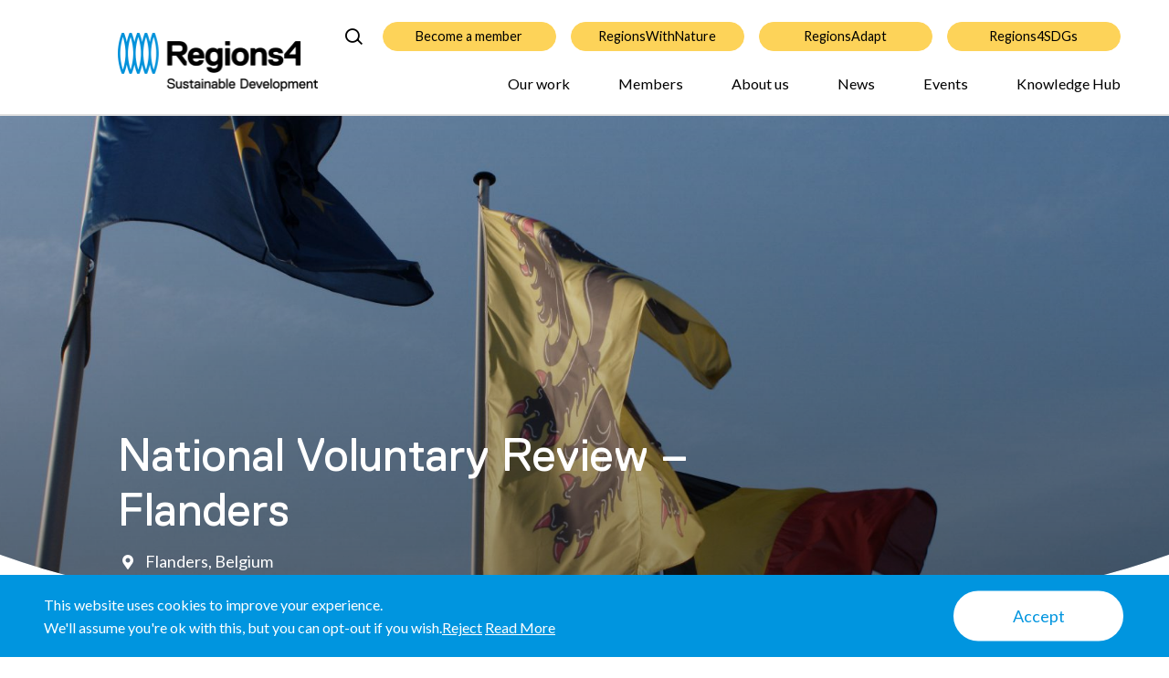

--- FILE ---
content_type: text/html; charset=UTF-8
request_url: https://regions4.org/actions/national-voluntary-review-flanders/
body_size: 42528
content:

<!doctype html>
<html lang="en-US" xmlns="http://www.w3.org/1999/xhtml" prefix="og:http://ogp.me/ns# fb: http://www.facebook.com/2008/fbml">
<head>
	<meta charset="UTF-8">
	<meta name="viewport" content="width=device-width, initial-scale=1">
    <meta http-equiv="Content-Security-Policy" content="upgrade-insecure-requests">
	<link rel="profile" href="http://gmpg.org/xfn/11">

	<meta name='robots' content='index, follow, max-image-preview:large, max-snippet:-1, max-video-preview:-1' />
<meta name="dlm-version" content="5.1.6">
	<!-- This site is optimized with the Yoast SEO plugin v23.5 - https://yoast.com/wordpress/plugins/seo/ -->
	<title>National Voluntary Review – Flanders &#8211; Regions4</title>
	<link rel="canonical" href="https://regions4.org/actions/national-voluntary-review-flanders/" />
	<meta property="og:locale" content="en_US" />
	<meta property="og:type" content="article" />
	<meta property="og:title" content="National Voluntary Review – Flanders &#8211; Regions4" />
	<meta property="og:description" content="Pathways to Sustainable Development – First Belgian National Review on the" />
	<meta property="og:url" content="https://regions4.org/actions/national-voluntary-review-flanders/" />
	<meta property="og:site_name" content="Regions4" />
	<meta property="article:modified_time" content="2024-01-10T10:31:48+00:00" />
	<meta property="og:image" content="https://regions4.org/wp-content/uploads/2019/05/caption_the-voluntary-national-review-was-initiated-by-the-belgian-government-in-2017_credit-richard-barrett-small_principal.jpg" />
	<meta property="og:image:width" content="3906" />
	<meta property="og:image:height" content="2602" />
	<meta property="og:image:type" content="image/jpeg" />
	<meta name="twitter:card" content="summary_large_image" />
	<meta name="twitter:label1" content="Est. reading time" />
	<meta name="twitter:data1" content="4 minutes" />
	<script type="application/ld+json" class="yoast-schema-graph">{"@context":"https://schema.org","@graph":[{"@type":"WebPage","@id":"https://regions4.org/actions/national-voluntary-review-flanders/","url":"https://regions4.org/actions/national-voluntary-review-flanders/","name":"National Voluntary Review – Flanders &#8211; Regions4","isPartOf":{"@id":"https://regions4.org/#website"},"primaryImageOfPage":{"@id":"https://regions4.org/actions/national-voluntary-review-flanders/#primaryimage"},"image":{"@id":"https://regions4.org/actions/national-voluntary-review-flanders/#primaryimage"},"thumbnailUrl":"https://regions4.org/wp-content/uploads/2019/05/caption_the-voluntary-national-review-was-initiated-by-the-belgian-government-in-2017_credit-richard-barrett-small_principal.jpg","datePublished":"2019-05-31T12:46:17+00:00","dateModified":"2024-01-10T10:31:48+00:00","breadcrumb":{"@id":"https://regions4.org/actions/national-voluntary-review-flanders/#breadcrumb"},"inLanguage":"en-US","potentialAction":[{"@type":"ReadAction","target":["https://regions4.org/actions/national-voluntary-review-flanders/"]}]},{"@type":"ImageObject","inLanguage":"en-US","@id":"https://regions4.org/actions/national-voluntary-review-flanders/#primaryimage","url":"https://regions4.org/wp-content/uploads/2019/05/caption_the-voluntary-national-review-was-initiated-by-the-belgian-government-in-2017_credit-richard-barrett-small_principal.jpg","contentUrl":"https://regions4.org/wp-content/uploads/2019/05/caption_the-voluntary-national-review-was-initiated-by-the-belgian-government-in-2017_credit-richard-barrett-small_principal.jpg","width":3906,"height":2602,"caption":"European Flags, Bruges"},{"@type":"BreadcrumbList","@id":"https://regions4.org/actions/national-voluntary-review-flanders/#breadcrumb","itemListElement":[{"@type":"ListItem","position":1,"name":"Home","item":"https://regions4.org/"},{"@type":"ListItem","position":2,"name":"Actions","item":"https://regions4.org/actions/"},{"@type":"ListItem","position":3,"name":"National Voluntary Review – Flanders"}]},{"@type":"WebSite","@id":"https://regions4.org/#website","url":"https://regions4.org/","name":"Regions4","description":"","publisher":{"@id":"https://regions4.org/#organization"},"potentialAction":[{"@type":"SearchAction","target":{"@type":"EntryPoint","urlTemplate":"https://regions4.org/?s={search_term_string}"},"query-input":{"@type":"PropertyValueSpecification","valueRequired":true,"valueName":"search_term_string"}}],"inLanguage":"en-US"},{"@type":"Organization","@id":"https://regions4.org/#organization","name":"Regions4","url":"https://regions4.org/","logo":{"@type":"ImageObject","inLanguage":"en-US","@id":"https://regions4.org/#/schema/logo/image/","url":"https://regions4.org/wp-content/uploads/2019/05/logo-dark.png","contentUrl":"https://regions4.org/wp-content/uploads/2019/05/logo-dark.png","width":440,"height":128,"caption":"Regions4"},"image":{"@id":"https://regions4.org/#/schema/logo/image/"}}]}</script>
	<!-- / Yoast SEO plugin. -->


<link rel='dns-prefetch' href='//cdnjs.cloudflare.com' />
<link rel='dns-prefetch' href='//maps.google.com' />
<link rel='dns-prefetch' href='//fonts.googleapis.com' />
<link rel="alternate" type="application/rss+xml" title="Regions4 &raquo; Feed" href="https://regions4.org/feed/" />
<meta property="og:type" content="article"/><meta property="og:title" content="National Voluntary Review – Flanders"/><meta property="og:image" content="https://regions4.org/wp-content/uploads/2019/05/caption_the-voluntary-national-review-was-initiated-by-the-belgian-government-in-2017_credit-richard-barrett-small_principal.jpg"/><meta property="og:image:width" content="3906"><meta property="og:image:height" content="2602"><meta property="og:description" content="Pathways to Sustainable Development – First Belgian National Review on the implementation of the 2030 Agenda Flanders&nbsp;is the&nbsp;Dutch-speaking northern portion of&nbsp;Belgium. Flanders, despite not being the biggest part of&nbsp;Belgium&nbsp;by area, is the area with the largest population (68.5%). For more than 25 years, the Government of Flanders has been developing future visions to strengthen policy&hellip;"/><meta property="og:url" content="https://regions4.org/actions/national-voluntary-review-flanders/"/><meta property="og:site_name" content="Regions4>"/><meta property="article:published_time" content="2019-05-31T12:46:17+00:00"><meta property="article:modified_time" content="2019-05-31T12:46:17+00:00"><meta name="twitter:card" content="summary_large_image" /><meta name="twitter:site" content="@Regions4" /><meta name="twitter:text:title" content="National Voluntary Review – Flanders" /><meta name="twitter:url" value="https://regions4.org/actions/national-voluntary-review-flanders/" /><meta name="twitter:text:description" content="Pathways to Sustainable Development – First Belgian National Review on the implementation of the 2030 Agenda Flanders&nbsp;is the&nbsp;Dutch-speaking northern portion of&nbsp;Belgium. Flanders, despite not being the biggest part of&nbsp;Belgium&nbsp;by area, is the area with the largest population (68.5%). For more than 25 years, the Government of Flanders has been developing future visions to strengthen policy&hellip;" /><meta name="twitter:image" content="https://regions4.org/wp-content/uploads/2019/05/caption_the-voluntary-national-review-was-initiated-by-the-belgian-government-in-2017_credit-richard-barrett-small_principal.jpg" /><script type="text/javascript">
/* <![CDATA[ */
window._wpemojiSettings = {"baseUrl":"https:\/\/s.w.org\/images\/core\/emoji\/14.0.0\/72x72\/","ext":".png","svgUrl":"https:\/\/s.w.org\/images\/core\/emoji\/14.0.0\/svg\/","svgExt":".svg","source":{"concatemoji":"https:\/\/regions4.org\/wp-includes\/js\/wp-emoji-release.min.js?ver=6.4.7"}};
/*! This file is auto-generated */
!function(i,n){var o,s,e;function c(e){try{var t={supportTests:e,timestamp:(new Date).valueOf()};sessionStorage.setItem(o,JSON.stringify(t))}catch(e){}}function p(e,t,n){e.clearRect(0,0,e.canvas.width,e.canvas.height),e.fillText(t,0,0);var t=new Uint32Array(e.getImageData(0,0,e.canvas.width,e.canvas.height).data),r=(e.clearRect(0,0,e.canvas.width,e.canvas.height),e.fillText(n,0,0),new Uint32Array(e.getImageData(0,0,e.canvas.width,e.canvas.height).data));return t.every(function(e,t){return e===r[t]})}function u(e,t,n){switch(t){case"flag":return n(e,"\ud83c\udff3\ufe0f\u200d\u26a7\ufe0f","\ud83c\udff3\ufe0f\u200b\u26a7\ufe0f")?!1:!n(e,"\ud83c\uddfa\ud83c\uddf3","\ud83c\uddfa\u200b\ud83c\uddf3")&&!n(e,"\ud83c\udff4\udb40\udc67\udb40\udc62\udb40\udc65\udb40\udc6e\udb40\udc67\udb40\udc7f","\ud83c\udff4\u200b\udb40\udc67\u200b\udb40\udc62\u200b\udb40\udc65\u200b\udb40\udc6e\u200b\udb40\udc67\u200b\udb40\udc7f");case"emoji":return!n(e,"\ud83e\udef1\ud83c\udffb\u200d\ud83e\udef2\ud83c\udfff","\ud83e\udef1\ud83c\udffb\u200b\ud83e\udef2\ud83c\udfff")}return!1}function f(e,t,n){var r="undefined"!=typeof WorkerGlobalScope&&self instanceof WorkerGlobalScope?new OffscreenCanvas(300,150):i.createElement("canvas"),a=r.getContext("2d",{willReadFrequently:!0}),o=(a.textBaseline="top",a.font="600 32px Arial",{});return e.forEach(function(e){o[e]=t(a,e,n)}),o}function t(e){var t=i.createElement("script");t.src=e,t.defer=!0,i.head.appendChild(t)}"undefined"!=typeof Promise&&(o="wpEmojiSettingsSupports",s=["flag","emoji"],n.supports={everything:!0,everythingExceptFlag:!0},e=new Promise(function(e){i.addEventListener("DOMContentLoaded",e,{once:!0})}),new Promise(function(t){var n=function(){try{var e=JSON.parse(sessionStorage.getItem(o));if("object"==typeof e&&"number"==typeof e.timestamp&&(new Date).valueOf()<e.timestamp+604800&&"object"==typeof e.supportTests)return e.supportTests}catch(e){}return null}();if(!n){if("undefined"!=typeof Worker&&"undefined"!=typeof OffscreenCanvas&&"undefined"!=typeof URL&&URL.createObjectURL&&"undefined"!=typeof Blob)try{var e="postMessage("+f.toString()+"("+[JSON.stringify(s),u.toString(),p.toString()].join(",")+"));",r=new Blob([e],{type:"text/javascript"}),a=new Worker(URL.createObjectURL(r),{name:"wpTestEmojiSupports"});return void(a.onmessage=function(e){c(n=e.data),a.terminate(),t(n)})}catch(e){}c(n=f(s,u,p))}t(n)}).then(function(e){for(var t in e)n.supports[t]=e[t],n.supports.everything=n.supports.everything&&n.supports[t],"flag"!==t&&(n.supports.everythingExceptFlag=n.supports.everythingExceptFlag&&n.supports[t]);n.supports.everythingExceptFlag=n.supports.everythingExceptFlag&&!n.supports.flag,n.DOMReady=!1,n.readyCallback=function(){n.DOMReady=!0}}).then(function(){return e}).then(function(){var e;n.supports.everything||(n.readyCallback(),(e=n.source||{}).concatemoji?t(e.concatemoji):e.wpemoji&&e.twemoji&&(t(e.twemoji),t(e.wpemoji)))}))}((window,document),window._wpemojiSettings);
/* ]]> */
</script>
<style id='wp-emoji-styles-inline-css' type='text/css'>

	img.wp-smiley, img.emoji {
		display: inline !important;
		border: none !important;
		box-shadow: none !important;
		height: 1em !important;
		width: 1em !important;
		margin: 0 0.07em !important;
		vertical-align: -0.1em !important;
		background: none !important;
		padding: 0 !important;
	}
</style>
<link rel='stylesheet' id='wp-block-library-css' href='https://regions4.org/wp-includes/css/dist/block-library/style.min.css?ver=6.4.7' type='text/css' media='all' />
<style id='classic-theme-styles-inline-css' type='text/css'>
/*! This file is auto-generated */
.wp-block-button__link{color:#fff;background-color:#32373c;border-radius:9999px;box-shadow:none;text-decoration:none;padding:calc(.667em + 2px) calc(1.333em + 2px);font-size:1.125em}.wp-block-file__button{background:#32373c;color:#fff;text-decoration:none}
</style>
<style id='global-styles-inline-css' type='text/css'>
body{--wp--preset--color--black: #000000;--wp--preset--color--cyan-bluish-gray: #abb8c3;--wp--preset--color--white: #ffffff;--wp--preset--color--pale-pink: #f78da7;--wp--preset--color--vivid-red: #cf2e2e;--wp--preset--color--luminous-vivid-orange: #ff6900;--wp--preset--color--luminous-vivid-amber: #fcb900;--wp--preset--color--light-green-cyan: #7bdcb5;--wp--preset--color--vivid-green-cyan: #00d084;--wp--preset--color--pale-cyan-blue: #8ed1fc;--wp--preset--color--vivid-cyan-blue: #0693e3;--wp--preset--color--vivid-purple: #9b51e0;--wp--preset--gradient--vivid-cyan-blue-to-vivid-purple: linear-gradient(135deg,rgba(6,147,227,1) 0%,rgb(155,81,224) 100%);--wp--preset--gradient--light-green-cyan-to-vivid-green-cyan: linear-gradient(135deg,rgb(122,220,180) 0%,rgb(0,208,130) 100%);--wp--preset--gradient--luminous-vivid-amber-to-luminous-vivid-orange: linear-gradient(135deg,rgba(252,185,0,1) 0%,rgba(255,105,0,1) 100%);--wp--preset--gradient--luminous-vivid-orange-to-vivid-red: linear-gradient(135deg,rgba(255,105,0,1) 0%,rgb(207,46,46) 100%);--wp--preset--gradient--very-light-gray-to-cyan-bluish-gray: linear-gradient(135deg,rgb(238,238,238) 0%,rgb(169,184,195) 100%);--wp--preset--gradient--cool-to-warm-spectrum: linear-gradient(135deg,rgb(74,234,220) 0%,rgb(151,120,209) 20%,rgb(207,42,186) 40%,rgb(238,44,130) 60%,rgb(251,105,98) 80%,rgb(254,248,76) 100%);--wp--preset--gradient--blush-light-purple: linear-gradient(135deg,rgb(255,206,236) 0%,rgb(152,150,240) 100%);--wp--preset--gradient--blush-bordeaux: linear-gradient(135deg,rgb(254,205,165) 0%,rgb(254,45,45) 50%,rgb(107,0,62) 100%);--wp--preset--gradient--luminous-dusk: linear-gradient(135deg,rgb(255,203,112) 0%,rgb(199,81,192) 50%,rgb(65,88,208) 100%);--wp--preset--gradient--pale-ocean: linear-gradient(135deg,rgb(255,245,203) 0%,rgb(182,227,212) 50%,rgb(51,167,181) 100%);--wp--preset--gradient--electric-grass: linear-gradient(135deg,rgb(202,248,128) 0%,rgb(113,206,126) 100%);--wp--preset--gradient--midnight: linear-gradient(135deg,rgb(2,3,129) 0%,rgb(40,116,252) 100%);--wp--preset--font-size--small: 13px;--wp--preset--font-size--medium: 20px;--wp--preset--font-size--large: 36px;--wp--preset--font-size--x-large: 42px;--wp--preset--spacing--20: 0.44rem;--wp--preset--spacing--30: 0.67rem;--wp--preset--spacing--40: 1rem;--wp--preset--spacing--50: 1.5rem;--wp--preset--spacing--60: 2.25rem;--wp--preset--spacing--70: 3.38rem;--wp--preset--spacing--80: 5.06rem;--wp--preset--shadow--natural: 6px 6px 9px rgba(0, 0, 0, 0.2);--wp--preset--shadow--deep: 12px 12px 50px rgba(0, 0, 0, 0.4);--wp--preset--shadow--sharp: 6px 6px 0px rgba(0, 0, 0, 0.2);--wp--preset--shadow--outlined: 6px 6px 0px -3px rgba(255, 255, 255, 1), 6px 6px rgba(0, 0, 0, 1);--wp--preset--shadow--crisp: 6px 6px 0px rgba(0, 0, 0, 1);}:where(.is-layout-flex){gap: 0.5em;}:where(.is-layout-grid){gap: 0.5em;}body .is-layout-flow > .alignleft{float: left;margin-inline-start: 0;margin-inline-end: 2em;}body .is-layout-flow > .alignright{float: right;margin-inline-start: 2em;margin-inline-end: 0;}body .is-layout-flow > .aligncenter{margin-left: auto !important;margin-right: auto !important;}body .is-layout-constrained > .alignleft{float: left;margin-inline-start: 0;margin-inline-end: 2em;}body .is-layout-constrained > .alignright{float: right;margin-inline-start: 2em;margin-inline-end: 0;}body .is-layout-constrained > .aligncenter{margin-left: auto !important;margin-right: auto !important;}body .is-layout-constrained > :where(:not(.alignleft):not(.alignright):not(.alignfull)){max-width: var(--wp--style--global--content-size);margin-left: auto !important;margin-right: auto !important;}body .is-layout-constrained > .alignwide{max-width: var(--wp--style--global--wide-size);}body .is-layout-flex{display: flex;}body .is-layout-flex{flex-wrap: wrap;align-items: center;}body .is-layout-flex > *{margin: 0;}body .is-layout-grid{display: grid;}body .is-layout-grid > *{margin: 0;}:where(.wp-block-columns.is-layout-flex){gap: 2em;}:where(.wp-block-columns.is-layout-grid){gap: 2em;}:where(.wp-block-post-template.is-layout-flex){gap: 1.25em;}:where(.wp-block-post-template.is-layout-grid){gap: 1.25em;}.has-black-color{color: var(--wp--preset--color--black) !important;}.has-cyan-bluish-gray-color{color: var(--wp--preset--color--cyan-bluish-gray) !important;}.has-white-color{color: var(--wp--preset--color--white) !important;}.has-pale-pink-color{color: var(--wp--preset--color--pale-pink) !important;}.has-vivid-red-color{color: var(--wp--preset--color--vivid-red) !important;}.has-luminous-vivid-orange-color{color: var(--wp--preset--color--luminous-vivid-orange) !important;}.has-luminous-vivid-amber-color{color: var(--wp--preset--color--luminous-vivid-amber) !important;}.has-light-green-cyan-color{color: var(--wp--preset--color--light-green-cyan) !important;}.has-vivid-green-cyan-color{color: var(--wp--preset--color--vivid-green-cyan) !important;}.has-pale-cyan-blue-color{color: var(--wp--preset--color--pale-cyan-blue) !important;}.has-vivid-cyan-blue-color{color: var(--wp--preset--color--vivid-cyan-blue) !important;}.has-vivid-purple-color{color: var(--wp--preset--color--vivid-purple) !important;}.has-black-background-color{background-color: var(--wp--preset--color--black) !important;}.has-cyan-bluish-gray-background-color{background-color: var(--wp--preset--color--cyan-bluish-gray) !important;}.has-white-background-color{background-color: var(--wp--preset--color--white) !important;}.has-pale-pink-background-color{background-color: var(--wp--preset--color--pale-pink) !important;}.has-vivid-red-background-color{background-color: var(--wp--preset--color--vivid-red) !important;}.has-luminous-vivid-orange-background-color{background-color: var(--wp--preset--color--luminous-vivid-orange) !important;}.has-luminous-vivid-amber-background-color{background-color: var(--wp--preset--color--luminous-vivid-amber) !important;}.has-light-green-cyan-background-color{background-color: var(--wp--preset--color--light-green-cyan) !important;}.has-vivid-green-cyan-background-color{background-color: var(--wp--preset--color--vivid-green-cyan) !important;}.has-pale-cyan-blue-background-color{background-color: var(--wp--preset--color--pale-cyan-blue) !important;}.has-vivid-cyan-blue-background-color{background-color: var(--wp--preset--color--vivid-cyan-blue) !important;}.has-vivid-purple-background-color{background-color: var(--wp--preset--color--vivid-purple) !important;}.has-black-border-color{border-color: var(--wp--preset--color--black) !important;}.has-cyan-bluish-gray-border-color{border-color: var(--wp--preset--color--cyan-bluish-gray) !important;}.has-white-border-color{border-color: var(--wp--preset--color--white) !important;}.has-pale-pink-border-color{border-color: var(--wp--preset--color--pale-pink) !important;}.has-vivid-red-border-color{border-color: var(--wp--preset--color--vivid-red) !important;}.has-luminous-vivid-orange-border-color{border-color: var(--wp--preset--color--luminous-vivid-orange) !important;}.has-luminous-vivid-amber-border-color{border-color: var(--wp--preset--color--luminous-vivid-amber) !important;}.has-light-green-cyan-border-color{border-color: var(--wp--preset--color--light-green-cyan) !important;}.has-vivid-green-cyan-border-color{border-color: var(--wp--preset--color--vivid-green-cyan) !important;}.has-pale-cyan-blue-border-color{border-color: var(--wp--preset--color--pale-cyan-blue) !important;}.has-vivid-cyan-blue-border-color{border-color: var(--wp--preset--color--vivid-cyan-blue) !important;}.has-vivid-purple-border-color{border-color: var(--wp--preset--color--vivid-purple) !important;}.has-vivid-cyan-blue-to-vivid-purple-gradient-background{background: var(--wp--preset--gradient--vivid-cyan-blue-to-vivid-purple) !important;}.has-light-green-cyan-to-vivid-green-cyan-gradient-background{background: var(--wp--preset--gradient--light-green-cyan-to-vivid-green-cyan) !important;}.has-luminous-vivid-amber-to-luminous-vivid-orange-gradient-background{background: var(--wp--preset--gradient--luminous-vivid-amber-to-luminous-vivid-orange) !important;}.has-luminous-vivid-orange-to-vivid-red-gradient-background{background: var(--wp--preset--gradient--luminous-vivid-orange-to-vivid-red) !important;}.has-very-light-gray-to-cyan-bluish-gray-gradient-background{background: var(--wp--preset--gradient--very-light-gray-to-cyan-bluish-gray) !important;}.has-cool-to-warm-spectrum-gradient-background{background: var(--wp--preset--gradient--cool-to-warm-spectrum) !important;}.has-blush-light-purple-gradient-background{background: var(--wp--preset--gradient--blush-light-purple) !important;}.has-blush-bordeaux-gradient-background{background: var(--wp--preset--gradient--blush-bordeaux) !important;}.has-luminous-dusk-gradient-background{background: var(--wp--preset--gradient--luminous-dusk) !important;}.has-pale-ocean-gradient-background{background: var(--wp--preset--gradient--pale-ocean) !important;}.has-electric-grass-gradient-background{background: var(--wp--preset--gradient--electric-grass) !important;}.has-midnight-gradient-background{background: var(--wp--preset--gradient--midnight) !important;}.has-small-font-size{font-size: var(--wp--preset--font-size--small) !important;}.has-medium-font-size{font-size: var(--wp--preset--font-size--medium) !important;}.has-large-font-size{font-size: var(--wp--preset--font-size--large) !important;}.has-x-large-font-size{font-size: var(--wp--preset--font-size--x-large) !important;}
.wp-block-navigation a:where(:not(.wp-element-button)){color: inherit;}
:where(.wp-block-post-template.is-layout-flex){gap: 1.25em;}:where(.wp-block-post-template.is-layout-grid){gap: 1.25em;}
:where(.wp-block-columns.is-layout-flex){gap: 2em;}:where(.wp-block-columns.is-layout-grid){gap: 2em;}
.wp-block-pullquote{font-size: 1.5em;line-height: 1.6;}
</style>
<link rel='stylesheet' id='contact-form-7-css' href='https://regions4.org/wp-content/plugins/contact-form-7/includes/css/styles.css?ver=5.9.8' type='text/css' media='all' />
<link rel='stylesheet' id='cookie-law-info-css' href='https://regions4.org/wp-content/plugins/cookie-law-info/legacy/public/css/cookie-law-info-public.css?ver=3.3.8' type='text/css' media='all' />
<link rel='stylesheet' id='cookie-law-info-gdpr-css' href='https://regions4.org/wp-content/plugins/cookie-law-info/legacy/public/css/cookie-law-info-gdpr.css?ver=3.3.8' type='text/css' media='all' />
<link rel='stylesheet' id='embedpress-style-css' href='https://regions4.org/wp-content/plugins/embedpress/assets/css/embedpress.css?ver=6.4.7' type='text/css' media='all' />
<link rel='stylesheet' id='Lato-css' href='https://fonts.googleapis.com/css?family=Lato:400,400i' type='text/css' media='all' />
<link rel='stylesheet' id='fancybox-css-css' href='https://regions4.org/wp-content/themes/regions/css/jquery.fancybox.min.css' type='text/css' media='all' />
<link rel='stylesheet' id='rgn-styles-css' href='https://regions4.org/wp-content/themes/regions/css/styles.css?ver=v1.6' type='text/css' media='all' />
<link rel='stylesheet' id='style-css' href='https://regions4.org/wp-content/themes/regions/style.css?ver=v1.25' type='text/css' media='all' />
<link rel='stylesheet' id='dashicons-css' href='https://regions4.org/wp-includes/css/dashicons.min.css?ver=6.4.7' type='text/css' media='all' />
<link rel='stylesheet' id='cf7cf-style-css' href='https://regions4.org/wp-content/plugins/cf7-conditional-fields/style.css?ver=2.5.11' type='text/css' media='all' />
<script type="text/javascript" src="https://regions4.org/wp-includes/js/jquery/jquery.min.js?ver=3.7.1" id="jquery-core-js"></script>
<script type="text/javascript" src="https://regions4.org/wp-includes/js/jquery/jquery-migrate.min.js?ver=3.4.1" id="jquery-migrate-js"></script>
<script type="text/javascript" id="cookie-law-info-js-extra">
/* <![CDATA[ */
var Cli_Data = {"nn_cookie_ids":[],"cookielist":[],"non_necessary_cookies":[],"ccpaEnabled":"","ccpaRegionBased":"","ccpaBarEnabled":"","strictlyEnabled":["necessary","obligatoire"],"ccpaType":"gdpr","js_blocking":"","custom_integration":"","triggerDomRefresh":"","secure_cookies":""};
var cli_cookiebar_settings = {"animate_speed_hide":"500","animate_speed_show":"500","background":"#FFF","border":"#b1a6a6c2","border_on":"","button_1_button_colour":"#000","button_1_button_hover":"#000000","button_1_link_colour":"#fff","button_1_as_button":"1","button_1_new_win":"","button_2_button_colour":"#333","button_2_button_hover":"#292929","button_2_link_colour":"#444","button_2_as_button":"","button_2_hidebar":"","button_3_button_colour":"#000","button_3_button_hover":"#000000","button_3_link_colour":"#fff","button_3_as_button":"1","button_3_new_win":"","button_4_button_colour":"#000","button_4_button_hover":"#000000","button_4_link_colour":"#fff","button_4_as_button":"1","button_7_button_colour":"#61a229","button_7_button_hover":"#4e8221","button_7_link_colour":"#fff","button_7_as_button":"1","button_7_new_win":"","font_family":"inherit","header_fix":"","notify_animate_hide":"1","notify_animate_show":"","notify_div_id":"#cookie-law-info-bar","notify_position_horizontal":"right","notify_position_vertical":"bottom","scroll_close":"","scroll_close_reload":"","accept_close_reload":"","reject_close_reload":"","showagain_tab":"","showagain_background":"#fff","showagain_border":"#000","showagain_div_id":"#cookie-law-info-again","showagain_x_position":"100px","text":"#000","show_once_yn":"","show_once":"10000","logging_on":"","as_popup":"","popup_overlay":"1","bar_heading_text":"","cookie_bar_as":"banner","popup_showagain_position":"bottom-right","widget_position":"left"};
var log_object = {"ajax_url":"https:\/\/regions4.org\/wp-admin\/admin-ajax.php"};
/* ]]> */
</script>
<script type="text/javascript" src="https://regions4.org/wp-content/plugins/cookie-law-info/legacy/public/js/cookie-law-info-public.js?ver=3.3.8" id="cookie-law-info-js"></script>
<!--[if lt IE 9]>
<script type="text/javascript" src="https://cdnjs.cloudflare.com/ajax/libs/html5shiv/r29/html5.min.js?ver=6.4.7" id="texas-html5-js"></script>
<![endif]-->
<link rel="https://api.w.org/" href="https://regions4.org/wp-json/" /><link rel="alternate" type="application/json" href="https://regions4.org/wp-json/wp/v2/action/1905" /><link rel="EditURI" type="application/rsd+xml" title="RSD" href="https://regions4.org/xmlrpc.php?rsd" />
<meta name="generator" content="WordPress 6.4.7" />
<link rel='shortlink' href='https://regions4.org/?p=1905' />
<link rel="alternate" type="application/json+oembed" href="https://regions4.org/wp-json/oembed/1.0/embed?url=https%3A%2F%2Fregions4.org%2Factions%2Fnational-voluntary-review-flanders%2F" />
<link rel="alternate" type="text/xml+oembed" href="https://regions4.org/wp-json/oembed/1.0/embed?url=https%3A%2F%2Fregions4.org%2Factions%2Fnational-voluntary-review-flanders%2F&#038;format=xml" />

		<style type='text/css'>
			body.admin-bar {margin-top:32px !important}
			@media screen and (max-width: 782px) {
				body.admin-bar { margin-top:46px !important }
			}
		</style>
				<style type="text/css" id="wp-custom-css">
			.fancybox-slide--iframe .fancybox-content {
	height: 100% !important;
	width: 100% !important;
}

.related-section .carousel .slide {
    opacity: 1;
    pointer-events: auto;
}

.details-post ul:not(.social):not(.category-tags) {
	font-size: 16px;
}
.post-type-archive-action .info-item {
	margin-bottom: 4rem;
  border-radius: 1rem;
	overflow: hidden;
}
.post-type-archive-action .labels-group .item-label {         right: 3.3rem;
    left: 0;
    font-weight: 700;
    padding: 1.2rem 2.5rem;
    margin-top: 2.9rem;
    margin-left: 0;
    border-radius: 0 1rem 1rem 0;
}
/*07-25 change map*/
.global-section .left-banner {
	position: absolute;
    width: 25%;
    background: rgba(255, 255, 255, 0.5);
    height: 100%;
    z-index: 9;
    padding: 20px;
}
.global-section .member-area .point-info {
    position: absolute;
    top: 50px;
    right: 20px;
    z-index: 999;
    padding: 0;
    width: 30px;
    height: 30px;
    left: unset;
    background: transparent;
	  opacity: 1;
    visibility: visible;
}
.global-section .member-area .point-info .btn-close {
    top: 0;
    right: 0;
	  left: unset;
		opacity: 0;
    visibility: hidden;
}
.global-section .member-area .point-info .btn-close.active {
		opacity: 1;
    visibility: visible;
}
.global-section .member-area .map-hold .map {
	margin-left: 25% !important;
}
.member-area .map-hold .map {
    margin-top: -30px;
}
@media (max-width: 768px) {
	.global-section .left-banner {
    width: 100%;
		height: auto;
		position: relative;
	}
	.global-section .member-area .map-hold .map {
    margin-left: 0 !important;
}
	.member-area .map-hold .map {
    margin-top: 0;
}
}

.page-template-knowledge-hub .bottom-info-section h2 {
	color: white;	
}	
.grecaptcha-badge {
	display: none !important;
}
body.scrolled .wrapper {
	padding-top: 90px;
}
.project-template .info-form .question-block { 
display: none;
}

.info-form .msg, .info-form .wpcf7-response-output {
	border: 0 !important;
	bottom: 108px;
}

.wpcf7-list-item {
	margin-left:0;
	margin-bottom: 1rem;
}

.wp-block-contact-form-7-contact-form-selector .form-control {
	margin-bottom: 2rem;
}
.wp-block-contact-form-7-contact-form-selector .btn {
	margin-top: 2rem;
	margin-left: auto;
	margin-right: auto;
	display: inline-block;
}

div.wpcf7-response-output:before {
	display: none;
}
.wpcf7 form .wpcf7-response-output {
    padding: 0;
    border: 0;
    background: transparent;
    color: black;
}

.check-box label span:before,
.check-box label span::after {
	border-color: black;
}
.newsletter-form .check-box label span::after,
.newsletter-form .check-box label span::before {
	border-color: white;
}

.details-post ul.download-links-group li {
	padding-left: 0 !important;
}
.details-post ul.download-links-group li:before {
	display: none;
}
.details-post ul.download-links-group li h3 {
	text-transform: uppercase;
}

/*
body:not(.logged-in).post-type-archive-csd .info-banner-section {
	display: none !important;
}*/


		</style>
			        <style>
            #header .navbar-brand{
                background-image: url(https://regions4.org/wp-content/uploads/2019/05/logo-dark.png);
            }
        </style>
	
	        <style>
            #footer .logo{
                background-image: url(https://regions4.org/wp-content/uploads/2019/05/logo-white-001.png);
            }
        </style>
	
	<script>
	  (function(i,s,o,g,r,a,m){i['GoogleAnalyticsObject']=r;i[r]=i[r]||function(){
	  (i[r].q=i[r].q||[]).push(arguments)},i[r].l=1*new Date();a=s.createElement(o),
	  m=s.getElementsByTagName(o)[0];a.async=1;a.src=g;m.parentNode.insertBefore(a,m)
	  })(window,document,'script','https://www.google-analytics.com/analytics.js','ga');

	  ga('create', 'UA-51344130-20', 'auto');
	  ga('send', 'pageview');

	</script>

</head>

<body class="action-template-default single single-action postid-1905 wp-custom-logo">
        <b class="animsition-loading"></b>
    <div class="wrapper loading">

                                    <header id="header">
                    <div class="container">
                        <a href="https://regions4.org/" class="navbar-brand"><span class="sr-only">Regions4</span></a>
                        <a href="#" class="navbar-toggler" data-target="#main-nav" aria-controls="main-nav" aria-expanded="false" aria-label="Toggle navigation">
                            <span class="icon-bar"></span>
                            <span class="icon-bar"></span>
                            <span class="icon-bar"></span>
                            <span class="sr-only">Toggle navigation</span>
                        </a>
                        <nav id="main-nav">
                            <div class="user-menu">
                                <div class="search-block">

	<form role="search" method="get" id="searchform" class="searchform" action="https://regions4.org/">
		<div class="input-group">
			<label for="lbl-search" class="input-group-prepend"><i class="icon-custom-ico-zoom"></i></label>
			<input id="lbl-search" type="text" value="" name="s" class="form-control" placeholder="Search">
		</div><!-- / input-group -->
		<div class="link btn-submit">
			<i class="icon-custom-ico-zoom"></i>
			<input type="submit" value="Search">
		</div><!-- / link -->
	</form>

</div><!-- / search-block -->
                                                                                                                                <div class="btn-hold">
                                    <a href="https://regions4.org/become-a-member/" class="btn btn-warning" target="">Become a member</a>
                                </div>
                                
                                                                                                <div class="btn-hold">
                                    <a href="https://regions4.org/project/rwn-csd/" class="btn btn-warning" target="">RegionsWithNature</a>
                                </div>
                                                                
                                                                                                    <div class="btn-hold">
                                        <a class="btn btn-warning" href="https://regions4.org/regionsadapt/" target="_self">RegionsAdapt</a>
                                    </div>
                                

                                <div class="btn-hold">
                                    <a class="btn btn-warning" href="https://regions4.org/project/regions4sdg-regions4-and-un-habitat-joint-initiative/">Regions4SDGs</a>
                                </div>


                            </div><!-- / user-menu -->
                            <ul id="menu-primary-menu" class="base-nav"><li id="menu-item-1826" class="menu-item menu-item-type-post_type menu-item-object-page menu-item-has-children menu-item-1826 dropdown"><a href="https://regions4.org/our-work/what-we-do/">Our work</a><ul class="dropdown-menu">	<li id="menu-item-934" class="menu-item menu-item-type-post_type menu-item-object-page menu-item-934"><a href="https://regions4.org/our-work/what-we-do/">What we do</a></li>
	<li id="menu-item-935" class="menu-item menu-item-type-post_type menu-item-object-page menu-item-935"><a href="https://regions4.org/our-work/biodiversity/">Biodiversity</a></li>
	<li id="menu-item-936" class="menu-item menu-item-type-post_type menu-item-object-page menu-item-936"><a href="https://regions4.org/our-work/climate-change/">Climate change</a></li>
	<li id="menu-item-937" class="menu-item menu-item-type-post_type menu-item-object-page menu-item-937"><a href="https://regions4.org/our-work/sdgs/">SDGs</a></li>
	<li id="menu-item-938" class="menu-item menu-item-type-post_type menu-item-object-page menu-item-938"><a href="https://regions4.org/our-work/our-projects/">Our projects</a></li>
</ul>
</li>
<li id="menu-item-745" class="menu-item menu-item-type-post_type menu-item-object-page menu-item-745"><a href="https://regions4.org/members/">Members</a></li>
<li id="menu-item-1825" class="menu-item menu-item-type-post_type menu-item-object-page menu-item-has-children menu-item-1825 dropdown"><a href="https://regions4.org/about-us/regions4/">About us</a><ul class="dropdown-menu">	<li id="menu-item-939" class="menu-item menu-item-type-post_type menu-item-object-page menu-item-939"><a href="https://regions4.org/about-us/regions4/">Regions4</a></li>
	<li id="menu-item-940" class="menu-item menu-item-type-post_type menu-item-object-page menu-item-940"><a href="https://regions4.org/about-us/our-people-regions4/">Our people</a></li>
	<li id="menu-item-941" class="menu-item menu-item-type-post_type menu-item-object-page menu-item-941"><a href="https://regions4.org/about-us/partners-and-donors/">Partners and donors</a></li>
</ul>
</li>
<li id="menu-item-28" class="menu-item menu-item-type-post_type menu-item-object-page current_page_parent menu-item-28"><a href="https://regions4.org/news/">News</a></li>
<li id="menu-item-932" class="menu-item menu-item-type-post_type_archive menu-item-object-event menu-item-932"><a href="https://regions4.org/events/">Events</a></li>
<li id="menu-item-931" class="menu-item menu-item-type-post_type menu-item-object-page menu-item-931"><a href="https://regions4.org/knowledge-hub/">Knowledge Hub</a></li>
</ul>                        </nav><!-- / main-nav -->
                    </div><!-- / container -->
                </header><!-- / header -->
                            <div class="fader"></div>


                                                        
                            			
		
                    <div class="slideshow">                
                <div class="slide">
                    <figure class="banner">
                        <div class="img bg-img">
                            <img width="2000" height="1332" src="https://regions4.org/wp-content/uploads/2019/05/caption_the-voluntary-national-review-was-initiated-by-the-belgian-government-in-2017_credit-richard-barrett-small_principal-2000x1332.jpg" class="attachment-full-size-thumbnail size-full-size-thumbnail wp-post-image" alt="" decoding="async" loading="lazy" srcset="https://regions4.org/wp-content/uploads/2019/05/caption_the-voluntary-national-review-was-initiated-by-the-belgian-government-in-2017_credit-richard-barrett-small_principal-2000x1332.jpg 2000w, https://regions4.org/wp-content/uploads/2019/05/caption_the-voluntary-national-review-was-initiated-by-the-belgian-government-in-2017_credit-richard-barrett-small_principal-300x200.jpg 300w, https://regions4.org/wp-content/uploads/2019/05/caption_the-voluntary-national-review-was-initiated-by-the-belgian-government-in-2017_credit-richard-barrett-small_principal-768x512.jpg 768w, https://regions4.org/wp-content/uploads/2019/05/caption_the-voluntary-national-review-was-initiated-by-the-belgian-government-in-2017_credit-richard-barrett-small_principal-1024x682.jpg 1024w, https://regions4.org/wp-content/uploads/2019/05/caption_the-voluntary-national-review-was-initiated-by-the-belgian-government-in-2017_credit-richard-barrett-small_principal-585x390.jpg 585w, https://regions4.org/wp-content/uploads/2019/05/caption_the-voluntary-national-review-was-initiated-by-the-belgian-government-in-2017_credit-richard-barrett-small_principal-1170x779.jpg 1170w, https://regions4.org/wp-content/uploads/2019/05/caption_the-voluntary-national-review-was-initiated-by-the-belgian-government-in-2017_credit-richard-barrett-small_principal-1000x666.jpg 1000w" sizes="(max-width: 2000px) 100vw, 2000px" />                        </div><!-- img -->
                        <figcaption>
                            <div class="container">
                                <div class="row">
                                    <div class="col-xl-8 col-lg-10">                                            
                                                                                <h1>National Voluntary Review – Flanders</h1>                                        
                                        <span class="location">Flanders, Belgium</span>
                                    </div>
                                </div>
                            </div><!-- container -->
                        </figcaption>
                    </figure><!-- banner -->
                </div><!-- slide -->              
            </div><!-- slideshow -->   
                <div class="details-post type2">
            <div class="container">
                <div class="row">
                    <div class="col-xl-2 col-lg-10 mx-auto mx-xl-0">
                                                                              <ul class="category-tags">
                                 <li>SDGs</li>
                             </ul>
                                            </div>
                    <div class="col-xl-8 col-lg-10 mx-auto mx-xl-0">
                        
<h2 class="wp-block-heading">Pathways to Sustainable Development – First Belgian National Review on the implementation of the 2030 Agenda</h2>



<p>Flanders&nbsp;is the&nbsp;Dutch-speaking northern portion of&nbsp;Belgium. Flanders, despite not being the biggest part of&nbsp;Belgium&nbsp;by area, is the area with the largest population (68.5%). For more than 25 years, the Government of Flanders has been developing future visions to strengthen policy coherence and guide innovation initiatives.</p>



<p>Before Flanders initiated its Vision 2030 to localise the SDGs, each Ministry had its own sustainable development plan, but collectively they were very diverse. The plans were not structural and made little impact. At the beginning of each Legislature new plans were made and each department held on to their own plans without thinking carefully about the interlinkages across the Government; these were efforts to be more sustainable, but they were more superficial than the current plans. Sustainable development was seen as a job for the sustainable development department.</p>



<p>Flanders introduced Vision 2050 <em>[link to Action Vision 2050]</em> as a long-term strategy with 7 priorities that would extend across the entire administration. This was a huge undertaking aimed at raising awareness of the SDGs and the relevance of the goals to each Ministry. Then in 2017, the Belgian Development and Aid Minister announced an initiative that became known as the Voluntary National Review of efforts to implement the SDGs nationally. The impetus for this announcement was to show that Belgium was leading by example. Whilst initially a PR exercise it was an important one because many countries (in Europe and beyond) needed convincing that the SDGs could be localised and implemented. Belgium was in a position to do this and has a sense of pride and accomplishment in its efforts. The Flemish Government welcomed this opportunity to assess its own progress in achieving the SDGs and then fed this information into the national exercise.</p>



<p><strong>A grand undertaking</strong></p>



<p>The information collection required lots of coordination and stocktaking; navigating through all of the relevant people in different Ministries, partner organisations and cities and mapping the collective efforts of them all was a challenge. It was an 8-month undertaking that was completed in May 2018. Flander’s participation in the Voluntary National Review involved networking and coordination on a grand scale. This part of the exercise was particularly useful for making contacts and raising awareness of the work that was on going. Whilst the impetus to integrate the SDGs into all areas of policy and across all institutions was already established with Vision 2050, the Voluntary National Review enabled more insight into exactly how effort was taking shape in practice. When the overall picture emerged, each Ministry’s individual efforts in the collective whole was much clearer to see.&nbsp;</p>



<p>The undertaking was a heavy administrative burden but as an initial piece of work, has laid the ground for updates to be more straightforward. And this is perhaps the biggest impact of the exercise – the coordination mechanisms now exist in Flanders to better manage and reflect on the efforts across the administration to deliver the SDGs. It is now common practice to include Agenda 2030 and SDGs in every policy brief.&nbsp;</p>



<p>There is an expectation that regular reviews will be conducted between now and 2030 to examine progress across Belgium. But the time frames are not set in stone, it is too much work to do such reviews annually, this could in fact detract from the efforts of implementation. But perhaps 2020 or 2021 would be a long enough from 2017 to actually see significant progress. It is ultimately up to Politicians to call another review and as across Belgium the process of transferring to new legislatures is underway, this might be something that is decided soon. Whenever it is announced, Flanders remains committed to delivering Vision 2050 and has the tools in place and awareness of what another review would involve.</p>



<p><strong>Lessons for the future</strong></p>



<p>The Voluntary National Review highlighted that there is still much more to be done, in Flanders, and in Belgium as a whole. The process was constructive, it not only enabled analysis of existing objectives but also enabled awareness raising about where more work is required and served as motivation to move these areas forward. It also highlighted the importance of including stakeholders from all layers of society.&nbsp;</p>



<p>The process went well, it was inclusive, but very time consuming. One of the big issues with this initial review was that stakeholders did not have enough time to provide in-depth contributions. As one of the main challenges was obtaining information and getting people across all Ministries and Divisions engaged – it was difficult to identify all stakeholders that were involved in some way. Some people were initially unresponsive and then there was a lot of information provided late in the process. A huge amount of data was gathered for what became a very brief report, the choices about what to include were also challenging – not all information could be included. Learning from these experiences, a way to improve any subsequent reviews would be to engage stakeholders sooner in the process, giving them more time to have a say and for responses to be coordinated.&nbsp;</p>
                        <p>&nbsp;</p>

	                    <div class="share-widget">
    <h2 class="pre-title">Share</h2>

    <ul class="social">
        
                            <li><a href="https://instagram.com" target="_blank"><i class="fa fa-instagram"></i></a></li>
        
                            <li><a href="https://plus.google.com/share?url=https://regions4.org/actions/national-voluntary-review-flanders/" target="_blank"><i class="icon-custom-ico-google-001"></i></a></li>
        
                
                            <li><a href="http://www.linkedin.com/shareArticle?mini=true&amp;url=https://regions4.org/actions/national-voluntary-review-flanders/" target="_blank"><i class="icon-custom-ico-linkedin-001"></i></a></li>
        
                            <li><a href="http://twitter.com/share?url=https://regions4.org/actions/national-voluntary-review-flanders/&amp;text=National+Voluntary+Review+%E2%80%93+Flanders" target="_blank"><i class="icon-custom-ico-twitter-001"></i></a></li>
        
                            <li><a href="http://www.facebook.com/sharer.php?u=https://regions4.org/actions/national-voluntary-review-flanders/" target="_blank"><i class="icon-custom-ico-facebook-001"></i></a></a></li>
                

                
                
                
                                                        
    </ul>

    <!-- <ul class="social">
        <li><a href="#"><i class="icon-custom-ico-google-001"></i></a></li>
        <li><a href="#"><i class="icon-custom-ico-linkedin-001"></i></a></li>
        <li><a href="#"><i class="icon-custom-ico-twitter-001"></i></a></li>
        <li><a href="#"><i class="icon-custom-ico-facebook-001"></i></a></li>
    </ul> -->
</div>                    </div>
                </div>
            </div><!-- container -->
        </div><!-- details-post -->
                                                    <section class="agenda-section type2">
                <div class="container">
                    <header class="title-block">
                        <h2>Resources in this project</h2>
                    </header><!-- title-block -->                    
                            <div class="carousel js-1 type3">
                                                                    <div class="slide" data-tax="25" data-type="resource">    
    <a href="https://regions4.org/resources/flamish-policy-on-climate-adaptation/" class="news-box">
                    <span class="category-label">Climate Change</span>
                <figure>
                        <figcaption>
                <h3>Flamish policy on climate adaptation</h3>
            </figcaption>
        </figure>
        <footer>
                                                               <p><span class="location">
                                                    Belgium                                                , Flanders                    </span></p>
                                                        <p><span class="pdf">PDF</span></p>
                                                
        </footer>
    </a><!-- news-box -->
</div><!-- slide -->                           
                                                                    <div class="slide" data-tax="199" data-type="resource">    
    <a href="https://regions4.org/resources/main-messages-pertaining-to-the-belgian-national-voluntary-review/" class="news-box">
                    <span class="category-label">SDGs</span>
                <figure>
                        <figcaption>
                <h3>Main messages pertaining to the Belgian National Voluntary Review</h3>
            </figcaption>
        </figure>
        <footer>
                                                               <p><span class="location">
                                                    Belgium                                                , Flanders                    </span></p>
                                                        <p><span class="pdf">PDF</span></p>
                                                
        </footer>
    </a><!-- news-box -->
</div><!-- slide -->                           
                                                                    <div class="slide" data-tax="199" data-type="resource">    
    <a href="https://regions4.org/resources/pathways-to-sustainable-development/" class="news-box">
                    <span class="category-label">SDGs</span>
                <figure>
                        <figcaption>
                <h3>Pathways to Sustainable Development</h3>
            </figcaption>
        </figure>
        <footer>
                                                               <p><span class="location">
                                                    Belgium                                                , Flanders                    </span></p>
                                                        <p><span class="pdf">PDF</span></p>
                                                
        </footer>
    </a><!-- news-box -->
</div><!-- slide -->                           
                                                                    <div class="slide" data-tax="25" data-type="resource">    
    <a href="https://regions4.org/resources/the-flamish-climate-policy-plan/" class="news-box">
                    <span class="category-label">Climate Change</span>
                <figure>
                        <figcaption>
                <h3>The Flamish Climate Policy Plan</h3>
            </figcaption>
        </figure>
        <footer>
                                                               <p><span class="location">
                                                    Belgium                                                , Flanders                    </span></p>
                                                        <p><span class="pdf">PDF</span></p>
                                                
        </footer>
    </a><!-- news-box -->
</div><!-- slide -->                           
                                                                    <div class="slide" data-tax="199" data-type="resource">    
    <a href="https://regions4.org/resources/vision-2050-a-long-term-strategy-for-flanders/" class="news-box">
                    <span class="category-label">SDGs</span>
                <figure>
                        <figcaption>
                <h3>Vision 2050 &#8211; A long-term strategy for Flanders</h3>
            </figcaption>
        </figure>
        <footer>
                                                               <p><span class="location">
                                                    Belgium                                                , Flanders                    </span></p>
                                                        <p><span class="pdf">PDF</span></p>
                                                
        </footer>
    </a><!-- news-box -->
</div><!-- slide -->                           
                                                                    <div class="slide" data-tax="199" data-type="resource">    
    <a href="https://regions4.org/resources/vision-2050-a-long-term-strategy-for-flanders-2/" class="news-box">
                    <span class="category-label">SDGs</span>
                <figure>
                        <figcaption>
                <h3>Vision 2050 &#8211; A long-term strategy for Flanders</h3>
            </figcaption>
        </figure>
        <footer>
                                                               <p><span class="location">
                                                    Belgium                                                , Flanders                    </span></p>
                                                        <p><span class="pdf">PDF</span></p>
                                                
        </footer>
    </a><!-- news-box -->
</div><!-- slide -->                           
                                                                    <div class="slide" data-tax="25" data-type="resource">    
    <a href="https://regions4.org/resources/vlaams-adaptatieplan-inhoudsopgave/" class="news-box">
                    <span class="category-label">Climate Change</span>
                <figure>
                        <figcaption>
                <h3>Vlaams Adaptatieplan Inhoudsopgave</h3>
            </figcaption>
        </figure>
        <footer>
                                                               <p><span class="location">
                                                    Belgium                                                , Flanders                    </span></p>
                                                        <p><span class="pdf">PDF</span></p>
                                                
        </footer>
    </a><!-- news-box -->
</div><!-- slide -->                           
                                                            </div><!-- carousel -->
                    <div class="text-center">
                        <a href="#" class="btn btn-md btn-outline-info">View all resources</a>
                    </div>
                </div><!-- container -->
            </section><!-- agenda-section -->
                        
                        
                        
            
            <section class="global-section type2">
                <div class="container">
                    <header class="heading">
                        <h2>More actions in this region</h2>
                    </header><!-- end heading -->
                    <div class="carousel-headline text-center">
                        							
						                                                    <span class="label-map">
                               Flanders, Belgium                            </span>
                                            </div><!-- end carousel-headline -->
                    
                        <div class="projects-carousel projects-carousel-size-2">
                            <div class="slides">
                                       
                                        <div class="slide" data-term="24">
	<figure class="info-item">


		
				



				
					<div class="images-slideshow">
					<div class="slideshow-item">
						<img width="585" height="439" src="https://regions4.org/wp-content/uploads/2025/06/img-20210806-140507-804-585x439.jpg" class="attachment-container-half-thumbnail size-container-half-thumbnail wp-post-image" alt="" decoding="async" loading="lazy" srcset="https://regions4.org/wp-content/uploads/2025/06/img-20210806-140507-804-585x439.jpg 585w, https://regions4.org/wp-content/uploads/2025/06/img-20210806-140507-804-300x225.jpg 300w, https://regions4.org/wp-content/uploads/2025/06/img-20210806-140507-804-1024x768.jpg 1024w, https://regions4.org/wp-content/uploads/2025/06/img-20210806-140507-804-768x576.jpg 768w, https://regions4.org/wp-content/uploads/2025/06/img-20210806-140507-804-1536x1152.jpg 1536w, https://regions4.org/wp-content/uploads/2025/06/img-20210806-140507-804-2048x1536.jpg 2048w, https://regions4.org/wp-content/uploads/2025/06/img-20210806-140507-804-1170x878.jpg 1170w, https://regions4.org/wp-content/uploads/2025/06/img-20210806-140507-804-2000x1500.jpg 2000w, https://regions4.org/wp-content/uploads/2025/06/img-20210806-140507-804-1000x750.jpg 1000w" sizes="(max-width: 585px) 100vw, 585px" />					</div><!-- end slideshow-item -->	
			</div><!-- end images-slideshow -->
									
		<figcaption>
			<div class="description">
				<h3><a href="https://regions4.org/actions/coastal-vision-plan-flanders-pioneering-strategy-for-coastal-protection-over-the-next-100-years/">Coastal Vision Plan: Flanders Pioneering Strategy for Coastal Protection over the next 100 years</a></h3>
				
										<span class="location">Flanders, Belgium</span>
									
								The Flemish Government launched its Coastal Vision Plan, a pioneer initiative				<div class="link-row">
					<a href="https://regions4.org/actions/coastal-vision-plan-flanders-pioneering-strategy-for-coastal-protection-over-the-next-100-years/" class="arrow-link">View project</a>
				</div><!-- end link-row -->
			</div><!-- end description -->
		</figcaption>
	</figure><!-- end info-item -->
</div><!-- end slide -->                                       
                                        <div class="slide" data-term="24">
	<figure class="info-item">


		
							<ul class="labels-group">				
									<li><span class="item-label">Mainstreaming climate change into all policies</span></li>
											</ul>
		



				
					<div class="images-slideshow">
					<div class="slideshow-item">
						<img width="585" height="438" src="https://regions4.org/wp-content/uploads/2019/05/caption_flanders-has-dense-transport-infrastructure-and-one-of-the-highest-energy-intensities-in-western-europe_credit_visitflanders_principal-585x438.jpg" class="attachment-container-half-thumbnail size-container-half-thumbnail wp-post-image" alt="" decoding="async" loading="lazy" srcset="https://regions4.org/wp-content/uploads/2019/05/caption_flanders-has-dense-transport-infrastructure-and-one-of-the-highest-energy-intensities-in-western-europe_credit_visitflanders_principal-585x438.jpg 585w, https://regions4.org/wp-content/uploads/2019/05/caption_flanders-has-dense-transport-infrastructure-and-one-of-the-highest-energy-intensities-in-western-europe_credit_visitflanders_principal-300x225.jpg 300w, https://regions4.org/wp-content/uploads/2019/05/caption_flanders-has-dense-transport-infrastructure-and-one-of-the-highest-energy-intensities-in-western-europe_credit_visitflanders_principal-768x576.jpg 768w, https://regions4.org/wp-content/uploads/2019/05/caption_flanders-has-dense-transport-infrastructure-and-one-of-the-highest-energy-intensities-in-western-europe_credit_visitflanders_principal-1024x768.jpg 1024w, https://regions4.org/wp-content/uploads/2019/05/caption_flanders-has-dense-transport-infrastructure-and-one-of-the-highest-energy-intensities-in-western-europe_credit_visitflanders_principal-1170x877.jpg 1170w, https://regions4.org/wp-content/uploads/2019/05/caption_flanders-has-dense-transport-infrastructure-and-one-of-the-highest-energy-intensities-in-western-europe_credit_visitflanders_principal-2000x1499.jpg 2000w, https://regions4.org/wp-content/uploads/2019/05/caption_flanders-has-dense-transport-infrastructure-and-one-of-the-highest-energy-intensities-in-western-europe_credit_visitflanders_principal-1000x750.jpg 1000w" sizes="(max-width: 585px) 100vw, 585px" />					</div><!-- end slideshow-item -->	
			</div><!-- end images-slideshow -->
									
		<figcaption>
			<div class="description">
				<h3><a href="https://regions4.org/actions/flanders-adaptation-plan-vap/">Flanders Adaptation Plan (VAP)</a></h3>
				
										<span class="location">Flanders, Belgium</span>
									
								Flemish Climate Plan 2013-2020 – two complementary plans in one policy				<div class="link-row">
					<a href="https://regions4.org/actions/flanders-adaptation-plan-vap/" class="arrow-link">View project</a>
				</div><!-- end link-row -->
			</div><!-- end description -->
		</figcaption>
	</figure><!-- end info-item -->
</div><!-- end slide -->                                       
                                        <div class="slide" data-term="37">
	<figure class="info-item">


		
							<ul class="labels-group">				
									<li><span class="item-label">2030 Agenda mainstreamed into every policy brief </span></li>
											</ul>
		



				
					<div class="images-slideshow">
					<div class="slideshow-item">
						<img width="585" height="390" src="https://regions4.org/wp-content/uploads/2019/05/caption_the-voluntary-national-review-was-initiated-by-the-belgian-government-in-2017_credit-richard-barrett-small_principal-585x390.jpg" class="attachment-container-half-thumbnail size-container-half-thumbnail wp-post-image" alt="" decoding="async" loading="lazy" srcset="https://regions4.org/wp-content/uploads/2019/05/caption_the-voluntary-national-review-was-initiated-by-the-belgian-government-in-2017_credit-richard-barrett-small_principal-585x390.jpg 585w, https://regions4.org/wp-content/uploads/2019/05/caption_the-voluntary-national-review-was-initiated-by-the-belgian-government-in-2017_credit-richard-barrett-small_principal-300x200.jpg 300w, https://regions4.org/wp-content/uploads/2019/05/caption_the-voluntary-national-review-was-initiated-by-the-belgian-government-in-2017_credit-richard-barrett-small_principal-768x512.jpg 768w, https://regions4.org/wp-content/uploads/2019/05/caption_the-voluntary-national-review-was-initiated-by-the-belgian-government-in-2017_credit-richard-barrett-small_principal-1024x682.jpg 1024w, https://regions4.org/wp-content/uploads/2019/05/caption_the-voluntary-national-review-was-initiated-by-the-belgian-government-in-2017_credit-richard-barrett-small_principal-1170x779.jpg 1170w, https://regions4.org/wp-content/uploads/2019/05/caption_the-voluntary-national-review-was-initiated-by-the-belgian-government-in-2017_credit-richard-barrett-small_principal-2000x1332.jpg 2000w, https://regions4.org/wp-content/uploads/2019/05/caption_the-voluntary-national-review-was-initiated-by-the-belgian-government-in-2017_credit-richard-barrett-small_principal-1000x666.jpg 1000w" sizes="(max-width: 585px) 100vw, 585px" />					</div><!-- end slideshow-item -->	
			</div><!-- end images-slideshow -->
									
		<figcaption>
			<div class="description">
				<h3><a href="https://regions4.org/actions/national-voluntary-review-flanders/">National Voluntary Review – Flanders</a></h3>
				
										<span class="location">Flanders, Belgium</span>
									
								Pathways to Sustainable Development – First Belgian National Review on the				<div class="link-row">
					<a href="https://regions4.org/actions/national-voluntary-review-flanders/" class="arrow-link">View project</a>
				</div><!-- end link-row -->
			</div><!-- end description -->
		</figcaption>
	</figure><!-- end info-item -->
</div><!-- end slide -->                                       
                                        <div class="slide" data-term="37">
	<figure class="info-item">


		
							<ul class="labels-group">				
									<li><span class="item-label">7 priorities aligned with the SDGs</span></li>
											</ul>
		



				
					<div class="images-slideshow">
					<div class="slideshow-item">
						<img width="585" height="390" src="https://regions4.org/wp-content/uploads/2019/05/belgium-1748928_1920_principal-585x390.jpg" class="attachment-container-half-thumbnail size-container-half-thumbnail wp-post-image" alt="" decoding="async" loading="lazy" srcset="https://regions4.org/wp-content/uploads/2019/05/belgium-1748928_1920_principal-585x390.jpg 585w, https://regions4.org/wp-content/uploads/2019/05/belgium-1748928_1920_principal-300x200.jpg 300w, https://regions4.org/wp-content/uploads/2019/05/belgium-1748928_1920_principal-768x512.jpg 768w, https://regions4.org/wp-content/uploads/2019/05/belgium-1748928_1920_principal-1024x683.jpg 1024w, https://regions4.org/wp-content/uploads/2019/05/belgium-1748928_1920_principal-1170x780.jpg 1170w, https://regions4.org/wp-content/uploads/2019/05/belgium-1748928_1920_principal-1000x667.jpg 1000w, https://regions4.org/wp-content/uploads/2019/05/belgium-1748928_1920_principal.jpg 1920w" sizes="(max-width: 585px) 100vw, 585px" />					</div><!-- end slideshow-item -->	
			</div><!-- end images-slideshow -->
									
		<figcaption>
			<div class="description">
				<h3><a href="https://regions4.org/actions/vision-2050-and-vizier-2030/">Vision 2050 and Vizier 2030</a></h3>
				
										<span class="location">Flanders, Belgium</span>
									
								Long-term transition approach integrating SDGs in delivery Flanders&nbsp;is the&nbsp;Dutch-speaking northern portion				<div class="link-row">
					<a href="https://regions4.org/actions/vision-2050-and-vizier-2030/" class="arrow-link">View project</a>
				</div><!-- end link-row -->
			</div><!-- end description -->
		</figcaption>
	</figure><!-- end info-item -->
</div><!-- end slide -->                                                                      
                                </div><!-- end slides -->
                        </div><!-- end projects-carousel -->
                    
                    <span class="bottom-space"></span>
                </div><!-- end container -->
                                                    <div class="global-map-single" data-zoom="4" data-coords="51.0108706,3.7264612999999827" data-icon="https://regions4.org/wp-content/themes/regions/images/ico-marker-blue-01.svg" id="map-001"></div>
                                
            </section><!-- end global-section -->
            
                        
    
		





<footer id="footer">
    <div class="container">
        <div class="row">
                                            <div class="col-lg-4">
                    <h3>Subscribe to our Newsletter</h3>
                    <div class="newsletter-form">
                        
<div class="wpcf7 no-js" id="wpcf7-f47-o1" lang="en-US" dir="ltr">
<div class="screen-reader-response"><p role="status" aria-live="polite" aria-atomic="true"></p> <ul></ul></div>
<form action="/actions/national-voluntary-review-flanders/#wpcf7-f47-o1" method="post" class="wpcf7-form init" aria-label="Contact form" novalidate="novalidate" data-status="init">
<div style="display: none;">
<input type="hidden" name="_wpcf7" value="47" />
<input type="hidden" name="_wpcf7_version" value="5.9.8" />
<input type="hidden" name="_wpcf7_locale" value="en_US" />
<input type="hidden" name="_wpcf7_unit_tag" value="wpcf7-f47-o1" />
<input type="hidden" name="_wpcf7_container_post" value="0" />
<input type="hidden" name="_wpcf7_posted_data_hash" value="" />
<input type="hidden" name="_wpcf7cf_hidden_group_fields" value="[]" />
<input type="hidden" name="_wpcf7cf_hidden_groups" value="[]" />
<input type="hidden" name="_wpcf7cf_visible_groups" value="[]" />
<input type="hidden" name="_wpcf7cf_repeaters" value="[]" />
<input type="hidden" name="_wpcf7cf_steps" value="{}" />
<input type="hidden" name="_wpcf7cf_options" value="{&quot;form_id&quot;:47,&quot;conditions&quot;:[],&quot;settings&quot;:{&quot;animation&quot;:&quot;yes&quot;,&quot;animation_intime&quot;:200,&quot;animation_outtime&quot;:200,&quot;conditions_ui&quot;:&quot;normal&quot;,&quot;notice_dismissed&quot;:false}}" />
<input type="hidden" name="_wpcf7_recaptcha_response" value="" />
</div>
<div class="input-holder">
    <input class="wpcf7-form-control wpcf7-hidden form-control" value="New Email subscription" type="hidden" name="your-subject" />
    <span class="wpcf7-form-control-wrap" data-name="your-email"><input size="40" maxlength="400" class="wpcf7-form-control wpcf7-email wpcf7-validates-as-required wpcf7-text wpcf7-validates-as-email form-control" aria-required="true" aria-invalid="false" placeholder="Email" value="" type="email" name="your-email" /></span>
    <input class="wpcf7-form-control wpcf7-submit has-spinner" type="submit" value="submit" />
</div>
<div class="check-box">
    <span class="wpcf7-form-control-wrap" data-name="acceptance-144"><span class="wpcf7-form-control wpcf7-acceptance"><span class="wpcf7-list-item"><label><input type="checkbox" name="acceptance-144" value="1" class="text" aria-invalid="false" /><span class="wpcf7-list-item-label">I have read & agree to the <a href="https://regions4.org/privacy-policy/">Terms & Conditions</a></span></label></span></span></span>
</div><div class="wpcf7-response-output" aria-hidden="true"></div>
</form>
</div>
                    </div><!-- newsletter-form -->
                </div>
                                        <div class="col-lg-8">
                <div class="row ml-lg-3">
	                                        <div class="col-md-4 block">
                            <h3>Regions4</h3>
                            <ul id="menu-regions4" class=""><li id="menu-item-1827" class="menu-item menu-item-type-post_type menu-item-object-page menu-item-1827"><a href="https://regions4.org/our-work/what-we-do/">Our work</a></li>
<li id="menu-item-945" class="menu-item menu-item-type-post_type menu-item-object-page menu-item-945"><a href="https://regions4.org/members/">Members</a></li>
<li id="menu-item-1828" class="menu-item menu-item-type-post_type menu-item-object-page menu-item-1828"><a href="https://regions4.org/about-us/regions4/">About us</a></li>
<li id="menu-item-31" class="menu-item menu-item-type-post_type menu-item-object-page current_page_parent menu-item-31"><a href="https://regions4.org/news/">News</a></li>
<li id="menu-item-947" class="menu-item menu-item-type-post_type_archive menu-item-object-event menu-item-947"><a href="https://regions4.org/events/">Events</a></li>
<li id="menu-item-946" class="menu-item menu-item-type-post_type menu-item-object-page menu-item-946"><a href="https://regions4.org/knowledge-hub/">Knowledge Hub</a></li>
</ul>                        </div>
	                    	                	                                        <div class="col-md-4 block">
                            <h3>Join and contact</h3>
                            <ul id="menu-join-and-contact" class=""><li id="menu-item-949" class="menu-item menu-item-type-post_type menu-item-object-page menu-item-949"><a href="https://regions4.org/support-us/">Support us</a></li>
<li id="menu-item-950" class="menu-item menu-item-type-post_type menu-item-object-page menu-item-950"><a href="https://regions4.org/become-a-member/">Become a member</a></li>
<li id="menu-item-952" class="menu-item menu-item-type-post_type menu-item-object-page menu-item-952"><a href="https://regions4.org/careers/">Careers</a></li>
<li id="menu-item-951" class="menu-item menu-item-type-post_type menu-item-object-page menu-item-951"><a href="https://regions4.org/media-center/">Media Center</a></li>
<li id="menu-item-34" class="menu-item menu-item-type-post_type menu-item-object-page menu-item-34"><a href="https://regions4.org/contact-3/">Contact</a></li>
</ul>                        </div>
	                    	                	                                        <div class="col-md-4 block">
                            <h3>About this site</h3>
                            <ul id="menu-about-this-site" class=""><li id="menu-item-46" class="menu-item menu-item-type-post_type menu-item-object-page menu-item-privacy-policy menu-item-46"><a rel="privacy-policy" href="https://regions4.org/privacy-policy/">Privacy Policy</a></li>
<li id="menu-item-43" class="menu-item menu-item-type-post_type menu-item-object-page menu-item-43"><a href="https://regions4.org/cookies/">Cookies</a></li>
</ul>                        </div>
	                    	                                </div>
            </div>
        </div>
        <div class="row bottom-area">
            <div class="col-md-6">
	            <ul id="menu-social-menu" class="social"><li id="menu-item-1556" class="menu-item menu-item-type-custom menu-item-object-custom menu-item-1556"><a target="_blank" rel="noopener" href="https://www.instagram.com/Regions4SD/"><i class="icon-custom-ico-instagram-001"></i></a></li>
<li id="menu-item-19" class="menu-item menu-item-type-custom menu-item-object-custom menu-item-19"><a target="_blank" rel="noopener" href="https://www.linkedin.com/company/regions4"><i class="icon-custom-ico-linkedin-001"></i></a></li>
<li id="menu-item-20" class="menu-item menu-item-type-custom menu-item-object-custom menu-item-20"><a target="_blank" rel="noopener" href="https://www.facebook.com/Regions4"><i class="icon-custom-ico-facebook-001"></i></a></li>
<li id="menu-item-21" class="menu-item menu-item-type-custom menu-item-object-custom menu-item-21"><a target="_blank" rel="noopener" href="https://twitter.com/Regions4SD"><i class="icon-custom-ico-twitter-001"></i></a></li>
<li id="menu-item-2724" class="menu-item menu-item-type-custom menu-item-object-custom menu-item-2724"><a target="_blank" rel="noopener" href="https://www.youtube.com/channel/UCncFGSyKOAsHS-WudKUeo4w"><i class="fa fa-youtube"></i></a></li>
<li id="menu-item-14331" class="fa fa-flickr menu-item menu-item-type-custom menu-item-object-custom menu-item-14331"><a target="_blank" rel="noopener" href="https://www.flickr.com/photos/regions4/">flickr</a></li>
</ul>            </div>
            <div class="col-md-6 order-md-first">
                <strong class="logo"><a href="https://regions4.org/">Regions4</a></strong>
            </div>
        </div>
    </div><!-- / container -->
</footer><!-- / footer -->
</div><!-- wrapper -->

    <div class="modal fade download-modal" id="download-modal" tabindex="-1" role="dialog" aria-hidden="true">
		<div class="modal-dialog modal-dialog-centered" role="document">
			<div class="modal-content">
				<button type="button" class="btn-close" data-dismiss="modal">Close</button>
				<div class="download-form">
                    
<div class="wpcf7 no-js" id="wpcf7-f21970-o2" lang="en-US" dir="ltr">
<div class="screen-reader-response"><p role="status" aria-live="polite" aria-atomic="true"></p> <ul></ul></div>
<form action="/actions/national-voluntary-review-flanders/#wpcf7-f21970-o2" method="post" class="wpcf7-form init" aria-label="Contact form" novalidate="novalidate" data-status="init">
<div style="display: none;">
<input type="hidden" name="_wpcf7" value="21970" />
<input type="hidden" name="_wpcf7_version" value="5.9.8" />
<input type="hidden" name="_wpcf7_locale" value="en_US" />
<input type="hidden" name="_wpcf7_unit_tag" value="wpcf7-f21970-o2" />
<input type="hidden" name="_wpcf7_container_post" value="0" />
<input type="hidden" name="_wpcf7_posted_data_hash" value="" />
<input type="hidden" name="_wpcf7cf_hidden_group_fields" value="[]" />
<input type="hidden" name="_wpcf7cf_hidden_groups" value="[]" />
<input type="hidden" name="_wpcf7cf_visible_groups" value="[]" />
<input type="hidden" name="_wpcf7cf_repeaters" value="[]" />
<input type="hidden" name="_wpcf7cf_steps" value="{}" />
<input type="hidden" name="_wpcf7cf_options" value="{&quot;form_id&quot;:21970,&quot;conditions&quot;:[],&quot;settings&quot;:{&quot;animation&quot;:&quot;yes&quot;,&quot;animation_intime&quot;:200,&quot;animation_outtime&quot;:200,&quot;conditions_ui&quot;:&quot;normal&quot;,&quot;notice_dismissed&quot;:false}}" />
<input type="hidden" name="_wpcf7_recaptcha_response" value="" />
</div>
<h4><strong>Download</strong> the <strong>full report</strong> by filling this form:</h4>
<input class="wpcf7-form-control wpcf7-hidden" value="" type="hidden" name="download-file" />
<span class="wpcf7-form-control-wrap" data-name="your-name"><input size="40" maxlength="400" class="wpcf7-form-control wpcf7-text form-control type2" aria-invalid="false" placeholder="Name" value="" type="text" name="your-name" /></span>
<span class="wpcf7-form-control-wrap" data-name="your-email"><input size="40" maxlength="400" class="wpcf7-form-control wpcf7-email wpcf7-validates-as-required wpcf7-text wpcf7-validates-as-email form-control type2" aria-required="true" aria-invalid="false" placeholder="Email" value="" type="email" name="your-email" /></span>
<span class="wpcf7-form-control-wrap" data-name="your-organization"><input size="40" maxlength="400" class="wpcf7-form-control wpcf7-text form-control type2" aria-invalid="false" placeholder="Organization" value="" type="text" name="your-organization" /></span>
<div class="check-box check-box-dark"><span class="wpcf7-form-control-wrap" data-name="acceptance-144"><span class="wpcf7-form-control wpcf7-acceptance"><span class="wpcf7-list-item"><label><input type="checkbox" name="acceptance-144" value="1" class="text" aria-invalid="false" /><span class="wpcf7-list-item-label">I have read & agree to the <a href="https://regions4.org/privacy-policy/">Terms & Conditions</a></span></label></span></span></span>
</div>
<div class="check-box check-box-dark"><span class="wpcf7-form-control-wrap" data-name="acceptance-144"><span class="wpcf7-form-control wpcf7-acceptance optional"><span class="wpcf7-list-item"><label><input type="checkbox" name="acceptance-144" value="1" class="text" aria-invalid="false" /><span class="wpcf7-list-item-label">I want to subscribe to Regions4 newsletter</span></label></span></span></span></div>
<div class="btn-row"><input class="wpcf7-form-control wpcf7-submit has-spinner btn btn-warning" type="submit" value="Submit" /></div><div class="wpcf7-response-output" aria-hidden="true"></div>
</form>
</div>
				</div>
			</div><!-- end modal-content -->
		</div><!-- end modal-dialog -->
	</div><!-- end modal -->


<!--googleoff: all--><div id="cookie-law-info-bar" data-nosnippet="true"><span>This website uses cookies to improve your experience. <br>We'll assume you're ok with this, but you can opt-out if you wish.<a role='button' data-cli_action="accept" id="cookie_action_close_header" class="medium cli-plugin-button cli-plugin-main-button cookie_action_close_header cli_action_button wt-cli-accept-btn" style="margin:5px">Accept</a><a role='button' id="cookie_action_close_header_reject" class="medium cli-plugin-button cli-plugin-main-button cookie_action_close_header_reject cli_action_button wt-cli-reject-btn" data-cli_action="reject" style="margin:5px">Reject</a> <a href="https://regions4.org/cookies/" id="CONSTANT_OPEN_URL" target="_blank" class="cli-plugin-main-link" style="margin:5px">Read More</a></span></div><div id="cookie-law-info-again" data-nosnippet="true"><span id="cookie_hdr_showagain">Privacy &amp; Cookies Policy</span></div><div class="cli-modal" data-nosnippet="true" id="cliSettingsPopup" tabindex="-1" role="dialog" aria-labelledby="cliSettingsPopup" aria-hidden="true">
  <div class="cli-modal-dialog" role="document">
	<div class="cli-modal-content cli-bar-popup">
		  <button type="button" class="cli-modal-close" id="cliModalClose">
			<svg class="" viewBox="0 0 24 24"><path d="M19 6.41l-1.41-1.41-5.59 5.59-5.59-5.59-1.41 1.41 5.59 5.59-5.59 5.59 1.41 1.41 5.59-5.59 5.59 5.59 1.41-1.41-5.59-5.59z"></path><path d="M0 0h24v24h-24z" fill="none"></path></svg>
			<span class="wt-cli-sr-only">Close</span>
		  </button>
		  <div class="cli-modal-body">
			<div class="cli-container-fluid cli-tab-container">
	<div class="cli-row">
		<div class="cli-col-12 cli-align-items-stretch cli-px-0">
			<div class="cli-privacy-overview">
				<h4>Privacy Overview</h4>				<div class="cli-privacy-content">
					<div class="cli-privacy-content-text">This website uses cookies to improve your experience while you navigate through the website. Out of these, the cookies that are categorized as necessary are stored on your browser as they are essential for the working of basic functionalities of the website. We also use third-party cookies that help us analyze and understand how you use this website. These cookies will be stored in your browser only with your consent. You also have the option to opt-out of these cookies. But opting out of some of these cookies may affect your browsing experience.</div>
				</div>
				<a class="cli-privacy-readmore" aria-label="Show more" role="button" data-readmore-text="Show more" data-readless-text="Show less"></a>			</div>
		</div>
		<div class="cli-col-12 cli-align-items-stretch cli-px-0 cli-tab-section-container">
												<div class="cli-tab-section">
						<div class="cli-tab-header">
							<a role="button" tabindex="0" class="cli-nav-link cli-settings-mobile" data-target="necessary" data-toggle="cli-toggle-tab">
								Necessary							</a>
															<div class="wt-cli-necessary-checkbox">
									<input type="checkbox" class="cli-user-preference-checkbox"  id="wt-cli-checkbox-necessary" data-id="checkbox-necessary" checked="checked"  />
									<label class="form-check-label" for="wt-cli-checkbox-necessary">Necessary</label>
								</div>
								<span class="cli-necessary-caption">Always Enabled</span>
													</div>
						<div class="cli-tab-content">
							<div class="cli-tab-pane cli-fade" data-id="necessary">
								<div class="wt-cli-cookie-description">
									Necessary cookies are absolutely essential for the website to function properly. This category only includes cookies that ensures basic functionalities and security features of the website. These cookies do not store any personal information.								</div>
							</div>
						</div>
					</div>
																	<div class="cli-tab-section">
						<div class="cli-tab-header">
							<a role="button" tabindex="0" class="cli-nav-link cli-settings-mobile" data-target="non-necessary" data-toggle="cli-toggle-tab">
								Non-necessary							</a>
															<div class="cli-switch">
									<input type="checkbox" id="wt-cli-checkbox-non-necessary" class="cli-user-preference-checkbox"  data-id="checkbox-non-necessary" checked='checked' />
									<label for="wt-cli-checkbox-non-necessary" class="cli-slider" data-cli-enable="Enabled" data-cli-disable="Disabled"><span class="wt-cli-sr-only">Non-necessary</span></label>
								</div>
													</div>
						<div class="cli-tab-content">
							<div class="cli-tab-pane cli-fade" data-id="non-necessary">
								<div class="wt-cli-cookie-description">
									Any cookies that may not be particularly necessary for the website to function and is used specifically to collect user personal data via analytics, ads, other embedded contents are termed as non-necessary cookies. It is mandatory to procure user consent prior to running these cookies on your website.								</div>
							</div>
						</div>
					</div>
										</div>
	</div>
</div>
		  </div>
		  <div class="cli-modal-footer">
			<div class="wt-cli-element cli-container-fluid cli-tab-container">
				<div class="cli-row">
					<div class="cli-col-12 cli-align-items-stretch cli-px-0">
						<div class="cli-tab-footer wt-cli-privacy-overview-actions">
						
															<a id="wt-cli-privacy-save-btn" role="button" tabindex="0" data-cli-action="accept" class="wt-cli-privacy-btn cli_setting_save_button wt-cli-privacy-accept-btn cli-btn">SAVE &amp; ACCEPT</a>
													</div>
						
					</div>
				</div>
			</div>
		</div>
	</div>
  </div>
</div>
<div class="cli-modal-backdrop cli-fade cli-settings-overlay"></div>
<div class="cli-modal-backdrop cli-fade cli-popupbar-overlay"></div>
<!--googleon: all--><style id='core-block-supports-inline-css' type='text/css'>
.wp-elements-55eb445f1db7f61828cdae425a3b4992 a{color:var(--wp--preset--color--vivid-cyan-blue);}.wp-elements-05b89fbf17b0928b910730e48e72edcc a{color:var(--wp--preset--color--vivid-cyan-blue);}.wp-elements-7d43ffa1580901eb73b15048f056dbff a{color:var(--wp--preset--color--vivid-cyan-blue);}.wp-elements-092114f94ed0634bba34e508bd6f3496 a{color:var(--wp--preset--color--vivid-cyan-blue);}.wp-elements-fe651bd8c33dcab67e793a259a0616bd a{color:var(--wp--preset--color--black);}.wp-elements-fedb920f3e8d8d713f73560ba19ecc23 a{color:var(--wp--preset--color--vivid-cyan-blue);}.wp-elements-679c3c30bab661614ebb733c44774ca2 a{color:var(--wp--preset--color--vivid-cyan-blue);}.wp-elements-e52af3b33dc9ef4bc814ea27bba761cb a{color:var(--wp--preset--color--vivid-cyan-blue);}.wp-elements-7b42317dc20cb7edb62de3ad0ed5bd6e a{color:var(--wp--preset--color--vivid-cyan-blue);}.wp-elements-fcd7c243b65190b311e9cbc063fc3422 a{color:var(--wp--preset--color--vivid-cyan-blue);}.wp-elements-ca78daf2aaf7d28726f5dea63eacd60b a{color:var(--wp--preset--color--vivid-cyan-blue);}.wp-elements-8a8d89233d86148c5b720778cf2760af a{color:var(--wp--preset--color--vivid-cyan-blue);}.wp-elements-edad7a543b317f5ca1112e29ac8f7306 a{color:var(--wp--preset--color--vivid-cyan-blue);}.wp-elements-d0fec6df99d4d120cb92f04b3ccbadea a{color:var(--wp--preset--color--vivid-cyan-blue);}.wp-elements-05632029db11419b895fe2527d27a9af a{color:var(--wp--preset--color--vivid-cyan-blue);}.wp-elements-dfb3965faa4a794b8a9ca5494e3aa62f a{color:var(--wp--preset--color--vivid-cyan-blue);}.wp-elements-ce44ceebe21d7026d2304fd1009583fb a{color:var(--wp--preset--color--vivid-cyan-blue);}.wp-elements-45f4b79126ca70f25b47dc2aa728bf05 a{color:var(--wp--preset--color--vivid-cyan-blue);}.wp-elements-558ddb64228bbed583aa9104954b9813 a{color:var(--wp--preset--color--vivid-cyan-blue);}.wp-elements-b2c687d41dc30f94771cca4fd34c7ca7 a{color:var(--wp--preset--color--vivid-cyan-blue);}.wp-elements-41b61c1a202c52bbbd461eefa7b938d5 a{color:var(--wp--preset--color--vivid-cyan-blue);}.wp-elements-9e85ebcd89eeef8e627799f6a003dcb8 a{color:var(--wp--preset--color--vivid-cyan-blue);}.wp-elements-711cae906948bfe895a25d40a1b61e16 a{color:var(--wp--preset--color--vivid-cyan-blue);}.wp-elements-d16106672f547ee149dd54420a7ec3b0 a{color:var(--wp--preset--color--vivid-cyan-blue);}
</style>
<script type="text/javascript" src="https://regions4.org/wp-includes/js/dist/vendor/wp-polyfill-inert.min.js?ver=3.1.2" id="wp-polyfill-inert-js"></script>
<script type="text/javascript" src="https://regions4.org/wp-includes/js/dist/vendor/regenerator-runtime.min.js?ver=0.14.0" id="regenerator-runtime-js"></script>
<script type="text/javascript" src="https://regions4.org/wp-includes/js/dist/vendor/wp-polyfill.min.js?ver=3.15.0" id="wp-polyfill-js"></script>
<script type="text/javascript" src="https://regions4.org/wp-includes/js/dist/hooks.min.js?ver=c6aec9a8d4e5a5d543a1" id="wp-hooks-js"></script>
<script type="text/javascript" src="https://regions4.org/wp-includes/js/dist/i18n.min.js?ver=7701b0c3857f914212ef" id="wp-i18n-js"></script>
<script type="text/javascript" id="wp-i18n-js-after">
/* <![CDATA[ */
wp.i18n.setLocaleData( { 'text direction\u0004ltr': [ 'ltr' ] } );
/* ]]> */
</script>
<script type="text/javascript" src="https://regions4.org/wp-content/plugins/contact-form-7/includes/swv/js/index.js?ver=5.9.8" id="swv-js"></script>
<script type="text/javascript" id="contact-form-7-js-extra">
/* <![CDATA[ */
var wpcf7 = {"api":{"root":"https:\/\/regions4.org\/wp-json\/","namespace":"contact-form-7\/v1"}};
/* ]]> */
</script>
<script type="text/javascript" src="https://regions4.org/wp-content/plugins/contact-form-7/includes/js/index.js?ver=5.9.8" id="contact-form-7-js"></script>
<script type="text/javascript" id="embedpress-front-js-extra">
/* <![CDATA[ */
var eplocalize = {"ajaxurl":"https:\/\/regions4.org\/wp-admin\/admin-ajax.php","is_pro_plugin_active":"","nonce":"84e45a5c21"};
/* ]]> */
</script>
<script type="text/javascript" src="https://regions4.org/wp-content/plugins/embedpress/assets/js/front.js?ver=4.1.4" id="embedpress-front-js"></script>
<script type="text/javascript" id="dlm-xhr-js-extra">
/* <![CDATA[ */
var dlmXHRtranslations = {"error":"An error occurred while trying to download the file. Please try again.","not_found":"Download does not exist.","no_file_path":"No file path defined.","no_file_paths":"No file paths defined.","filetype":"Download is not allowed for this file type.","file_access_denied":"Access denied to this file.","access_denied":"Access denied. You do not have permission to download this file.","security_error":"Something is wrong with the file path.","file_not_found":"File not found."};
/* ]]> */
</script>
<script type="text/javascript" id="dlm-xhr-js-before">
/* <![CDATA[ */
const dlmXHR = {"xhr_links":{"class":["download-link","download-button"]},"prevent_duplicates":true,"ajaxUrl":"https:\/\/regions4.org\/wp-admin\/admin-ajax.php"}; dlmXHRinstance = {}; const dlmXHRGlobalLinks = "https://regions4.org/download/"; const dlmNonXHRGlobalLinks = []; dlmXHRgif = "https://regions4.org/wp-includes/images/spinner.gif"; const dlmXHRProgress = "1"
/* ]]> */
</script>
<script type="text/javascript" src="https://regions4.org/wp-content/plugins/download-monitor/assets/js/dlm-xhr.min.js?ver=5.1.6" id="dlm-xhr-js"></script>
<script type="text/javascript" id="dlm-xhr-js-after">
/* <![CDATA[ */
document.addEventListener("dlm-xhr-modal-data", function(event) { if ("undefined" !== typeof event.detail.headers["x-dlm-tc-required"]) { event.detail.data["action"] = "dlm_terms_conditions_modal"; event.detail.data["dlm_modal_response"] = "true"; }});
document.addEventListener("dlm-xhr-modal-data", function(event) {if ("undefined" !== typeof event.detail.headers["x-dlm-members-locked"]) {event.detail.data["action"] = "dlm_members_conditions_modal";event.detail.data["dlm_modal_response"] = "true";event.detail.data["dlm_members_form_redirect"] = "https://regions4.org/actions/national-voluntary-review-flanders/";}});
/* ]]> */
</script>
<script type="text/javascript" src="https://maps.google.com/maps/api/js?key=AIzaSyC3dyNLz6gz92Kl6xf-2r8orZ7XziY31Bc&amp;ver=6.4.7" id="google-map-api-js"></script>
<script type="text/javascript" src="https://regions4.org/wp-content/themes/regions/js/popper.min.js?ver=6.4.7" id="popper-js-js"></script>
<script type="text/javascript" src="https://regions4.org/wp-content/themes/regions/js/ouical.js?ver=6.4.7" id="ouical-js-js"></script>
<script type="text/javascript" src="https://regions4.org/wp-content/themes/regions/js/bootstrap.min.js?ver=6.4.7" id="bootstrap-js-js"></script>
<script type="text/javascript" src="https://regions4.org/wp-content/themes/regions/js/bootstrap-select.min.js?ver=6.4.7" id="bootstrap-select-js-js"></script>
<script type="text/javascript" src="https://regions4.org/wp-content/themes/regions/js/slick.min.js?ver=6.4.7" id="slick-js-js"></script>
<script type="text/javascript" src="https://regions4.org/wp-content/themes/regions/js/packery.pkgd.min.js?ver=6.4.7" id="packery-js-js"></script>
<script type="text/javascript" src="https://regions4.org/wp-content/themes/regions/js/jquery.fancybox.min.js?ver=6.4.7" id="fancybox-js-js"></script>
<script type="text/javascript" src="https://regions4.org/wp-content/themes/regions/js/cookie.js?ver=6.4.7" id="cookie-js-js"></script>
<script type="text/javascript" src="https://regions4.org/wp-content/themes/regions/js/infobox.js?ver=6.4.7" id="infobox-js-js"></script>
<script type="text/javascript" src="https://regions4.org/wp-content/themes/regions/js/jquery.jscrollpane.min.js?ver=6.4.7" id="jscrollpane-js-js"></script>
<script type="text/javascript" src="https://regions4.org/wp-content/themes/regions/js/jquery.mousewheel.min.js?ver=6.4.7" id="mousewheel-js-js"></script>
<script type="text/javascript" src="https://regions4.org/wp-content/themes/regions/js/richmarker.js?ver=6.4.7" id="richmarker-js-js"></script>
<script type="text/javascript" src="https://regions4.org/wp-content/themes/regions/js/sticky-kit.min.js?ver=6.4.7" id="sticky-kit-js-js"></script>
<script type="text/javascript" src="https://regions4.org/wp-content/themes/regions/js/placeholders.js?ver=6.4.7" id="placeholders-js"></script>
<script type="text/javascript" src="https://regions4.org/wp-content/themes/regions/js/readmore.js?ver=6.4.7" id="readmore-js-js"></script>
<script type="text/javascript" src="https://regions4.org/wp-content/themes/regions/js/plyr.js?ver=6.4.7" id="plyr-js-js"></script>
<script type="text/javascript" src="https://regions4.org/wp-content/themes/regions/js/chart.js?ver=6.4.7" id="chart-js"></script>
<script type="text/javascript" src="https://regions4.org/wp-content/themes/regions/js/chartjs-plugin-datalabels.js?ver=6.4.7" id="chartjs-datalabels-js"></script>
<script type="text/javascript" src="https://regions4.org/wp-content/themes/regions/js/webfontloader.js?ver=6.4.7" id="webfontloader-js-js"></script>
<script type="text/javascript" src="https://regions4.org/wp-content/themes/regions/js/regions4-helper.js?ver=6.4.7" id="regions4-helper-js"></script>
<script type="text/javascript" id="scripts-js-extra">
/* <![CDATA[ */
var wp_helper = {"home_url":"https:\/\/regions4.org","home_path":"https:\/\/regions4.org\/wp-content\/themes\/regions\/","ajax_url":"https:\/\/regions4.org\/wp-admin\/admin-ajax.php","read_more_open":"Read more","read_more_close":"Close","download_form":"21970","members_arr":[{"id":47216,"title":"Ko\u0161ice","lat":48.6375737,"lng":21.0834225,"icon":"https:\/\/regions4.org\/wp-content\/themes\/regions\/images\/ico-marker-blue-01.svg","location":"Slovakia","target":"#map-point-content-47216","not_regions4":false,"content":"<div class=\"hor-holder\">\r\n\t\t\t\t<h3>Ko\u0161ice<\/h3><div class=\"meta\">\r\n\t\t\t\t\t\t<p>Slovakia<\/p>\r\n\t\t\t\t\t<\/div><ul class=\"info-list\"><li>782,216 habitants<\/li><li>GDP: \u20ac9.372 billion (2016)<\/li><li>Area: 6,753.26 km2<\/li><\/ul><a class=\"arrow-link\" href=\"https:\/\/web.vucke.sk\/en\/facts\/welcome\/welcome.html\" target=\"_blank\">www.web.vucke.sk<\/a><\/div>","count_rel_posts":0,"projects_ids":[],"projects_terms":"<li class=\"active\"><a href=\"#\">All<\/a><\/li>","projects_terms_ids":[],"projects_slides":""},{"id":39778,"title":"Andaluc\u00eda","lat":37.5442706,"lng":-4.7277528,"icon":"https:\/\/regions4.org\/wp-content\/themes\/regions\/images\/ico-marker-blue-01.svg","location":"Spain","target":"#map-point-content-39778","not_regions4":false,"content":"<div class=\"hor-holder\">\r\n\t\t\t\t<h3>Andaluc\u00eda<\/h3><div class=\"meta\">\r\n\t\t\t\t\t\t<p>Spain<\/p>\r\n\t\t\t\t\t<\/div><ul class=\"info-list\"><li>8,637 million habitants<\/li><li>GDP: 216, 208 billion<\/li><\/ul><h4>Actions<\/h4>\r\n\t\t\t\t\t<div class=\"info-carousel\">\r\n\t\t\t\t\t\t<div class=\"container\">\r\n\t\t\t\t\t\t\t<div class=\"slides\" data-slides-to-show=\"1\"><div class=\"slide\" data-term=\"36\">\r\n\t<figure class=\"info-item\">\r\n\r\n\r\n\t\t\r\n\t\t\t\t\t\t\t<ul class=\"labels-group\">\t\t\t\t\r\n\t\t\t\t\t\t\t\t\t<li><span class=\"item-label\">Researching 13.1 MT  of CO2<\/span><\/li>\r\n\t\t\t\t\t\t\t\t\t\t\t<\/ul>\r\n\t\t\r\n\r\n\r\n\r\n\t\t\t\t\r\n\t\t\t\t\t<div class=\"images-slideshow\">\r\n\t\t\t\t\t<div class=\"slideshow-item\">\r\n\t\t\t\t\t\t<img width=\"585\" height=\"371\" src=\"https:\/\/regions4.org\/wp-content\/uploads\/2025\/05\/shutterstock-765923830-585x371.jpg\" class=\"attachment-container-half-thumbnail size-container-half-thumbnail wp-post-image\" alt=\"\" decoding=\"async\" fetchpriority=\"high\" srcset=\"https:\/\/regions4.org\/wp-content\/uploads\/2025\/05\/shutterstock-765923830-585x371.jpg 585w, https:\/\/regions4.org\/wp-content\/uploads\/2025\/05\/shutterstock-765923830-300x190.jpg 300w, https:\/\/regions4.org\/wp-content\/uploads\/2025\/05\/shutterstock-765923830-1024x650.jpg 1024w, https:\/\/regions4.org\/wp-content\/uploads\/2025\/05\/shutterstock-765923830-768x487.jpg 768w, https:\/\/regions4.org\/wp-content\/uploads\/2025\/05\/shutterstock-765923830-1536x975.jpg 1536w, https:\/\/regions4.org\/wp-content\/uploads\/2025\/05\/shutterstock-765923830-2048x1299.jpg 2048w, https:\/\/regions4.org\/wp-content\/uploads\/2025\/05\/shutterstock-765923830-1170x742.jpg 1170w, https:\/\/regions4.org\/wp-content\/uploads\/2025\/05\/shutterstock-765923830-2000x1269.jpg 2000w, https:\/\/regions4.org\/wp-content\/uploads\/2025\/05\/shutterstock-765923830-1000x634.jpg 1000w\" sizes=\"(max-width: 585px) 100vw, 585px\" \/>\t\t\t\t\t<\/div><!-- end slideshow-item -->\t\r\n\t\t\t<\/div><!-- end images-slideshow -->\r\n\t\t\t\t\t\t\t\t\t\r\n\t\t<figcaption>\r\n\t\t\t<div class=\"description\">\r\n\t\t\t\t<h3><a href=\"https:\/\/regions4.org\/actions\/protecting-blue-carbon-ecosystems-in-andalusia-the-life-blue-natura-project\/\">Protecting Blue Carbon Ecosystems in Andalusia: the LIFE Blue Natura Project<\/a><\/h3>\r\n\t\t\t\t\r\n\t\t\t\t\t\t\t\t\t\t<span class=\"location\">Andaluc\u00eda, Spain<\/span>\r\n\t\t\t\t\t\t\t\t\t\r\n\t\t\t\t\t\t\t\tWith over 900 kilometres of coastline and an exceptional variety of\t\t\t\t<div class=\"link-row\">\r\n\t\t\t\t\t<a href=\"https:\/\/regions4.org\/actions\/protecting-blue-carbon-ecosystems-in-andalusia-the-life-blue-natura-project\/\" class=\"arrow-link\">View project<\/a>\r\n\t\t\t\t<\/div><!-- end link-row -->\r\n\t\t\t<\/div><!-- end description -->\r\n\t\t<\/figcaption>\r\n\t<\/figure><!-- end info-item -->\r\n<\/div><!-- end slide --><\/div><\/div><!-- end container -->\r\n\t\t\t\t\t\t<\/div><!-- end info-carousel --><\/div>","count_rel_posts":1,"projects_ids":[56202],"projects_terms":"<li class=\"active\"><a href=\"#\">All<\/a><\/li><li><a data-term=\"36\" href=\"#\">Biodiversity<\/a><\/li><li><a data-term=\"24\" href=\"#\">Climate Change<\/a><\/li>","projects_terms_ids":[36,24],"projects_slides":"<div class=\"slide\" data-term=\"36\">\r\n\t<figure class=\"info-item\">\r\n\r\n\r\n\t\t\r\n\t\t\t\t\t\t\t<ul class=\"labels-group\">\t\t\t\t\r\n\t\t\t\t\t\t\t\t\t<li><span class=\"item-label\">Researching 13.1 MT  of CO2<\/span><\/li>\r\n\t\t\t\t\t\t\t\t\t\t\t<\/ul>\r\n\t\t\r\n\r\n\r\n\r\n\t\t\t\t\r\n\t\t\t\t\t<div class=\"images-slideshow\">\r\n\t\t\t\t\t<div class=\"slideshow-item\">\r\n\t\t\t\t\t\t<img width=\"585\" height=\"371\" src=\"https:\/\/regions4.org\/wp-content\/uploads\/2025\/05\/shutterstock-765923830-585x371.jpg\" class=\"attachment-container-half-thumbnail size-container-half-thumbnail wp-post-image\" alt=\"\" decoding=\"async\" fetchpriority=\"high\" srcset=\"https:\/\/regions4.org\/wp-content\/uploads\/2025\/05\/shutterstock-765923830-585x371.jpg 585w, https:\/\/regions4.org\/wp-content\/uploads\/2025\/05\/shutterstock-765923830-300x190.jpg 300w, https:\/\/regions4.org\/wp-content\/uploads\/2025\/05\/shutterstock-765923830-1024x650.jpg 1024w, https:\/\/regions4.org\/wp-content\/uploads\/2025\/05\/shutterstock-765923830-768x487.jpg 768w, https:\/\/regions4.org\/wp-content\/uploads\/2025\/05\/shutterstock-765923830-1536x975.jpg 1536w, https:\/\/regions4.org\/wp-content\/uploads\/2025\/05\/shutterstock-765923830-2048x1299.jpg 2048w, https:\/\/regions4.org\/wp-content\/uploads\/2025\/05\/shutterstock-765923830-1170x742.jpg 1170w, https:\/\/regions4.org\/wp-content\/uploads\/2025\/05\/shutterstock-765923830-2000x1269.jpg 2000w, https:\/\/regions4.org\/wp-content\/uploads\/2025\/05\/shutterstock-765923830-1000x634.jpg 1000w\" sizes=\"(max-width: 585px) 100vw, 585px\" \/>\t\t\t\t\t<\/div><!-- end slideshow-item -->\t\r\n\t\t\t<\/div><!-- end images-slideshow -->\r\n\t\t\t\t\t\t\t\t\t\r\n\t\t<figcaption>\r\n\t\t\t<div class=\"description\">\r\n\t\t\t\t<h3><a href=\"https:\/\/regions4.org\/actions\/protecting-blue-carbon-ecosystems-in-andalusia-the-life-blue-natura-project\/\">Protecting Blue Carbon Ecosystems in Andalusia: the LIFE Blue Natura Project<\/a><\/h3>\r\n\t\t\t\t\r\n\t\t\t\t\t\t\t\t\t\t<span class=\"location\">Andaluc\u00eda, Spain<\/span>\r\n\t\t\t\t\t\t\t\t\t\r\n\t\t\t\t\t\t\t\tWith over 900 kilometres of coastline and an exceptional variety of\t\t\t\t<div class=\"link-row\">\r\n\t\t\t\t\t<a href=\"https:\/\/regions4.org\/actions\/protecting-blue-carbon-ecosystems-in-andalusia-the-life-blue-natura-project\/\" class=\"arrow-link\">View project<\/a>\r\n\t\t\t\t<\/div><!-- end link-row -->\r\n\t\t\t<\/div><!-- end description -->\r\n\t\t<\/figcaption>\r\n\t<\/figure><!-- end info-item -->\r\n<\/div><!-- end slide -->"},{"id":33309,"title":"Gauteng","lat":-26.2707593,"lng":28.1122679,"icon":"https:\/\/regions4.org\/wp-content\/themes\/regions\/images\/ico-marker-blue-01.svg","location":"South Africa","target":"#map-point-content-33309","not_regions4":false,"content":"<div class=\"hor-holder\">\r\n\t\t\t\t<h3>Gauteng<\/h3><div class=\"meta\">\r\n\t\t\t\t\t\t<p>South Africa<\/p>\r\n\t\t\t\t\t<\/div><ul class=\"info-list\"><li>15,810 million habitants <\/li><li>GDP: US$ 134.7 billion<\/li><\/ul><a class=\"arrow-link\" href=\"http:\/\/www.gauteng.gov.za\/Home\" target=\"_blank\">Official page<\/a><h4>Actions<\/h4>\r\n\t\t\t\t\t<div class=\"info-carousel\">\r\n\t\t\t\t\t\t<div class=\"container\">\r\n\t\t\t\t\t\t\t<div class=\"slides\" data-slides-to-show=\"1\"><div class=\"slide\" data-term=\"24\">\r\n\t<figure class=\"info-item\">\r\n\r\n\r\n\t\t\r\n\t\t\t\t\r\n\r\n\r\n\r\n\t\t\t\t\r\n\t\t\t\t\t<div class=\"images-slideshow\">\r\n\t\t\t\t\t<div class=\"slideshow-item\">\r\n\t\t\t\t\t\t<img width=\"585\" height=\"329\" src=\"https:\/\/regions4.org\/wp-content\/uploads\/2025\/09\/regionsvoice-content-pages-lombardy-3-1-585x329.png\" class=\"attachment-container-half-thumbnail size-container-half-thumbnail wp-post-image\" alt=\"\" decoding=\"async\" srcset=\"https:\/\/regions4.org\/wp-content\/uploads\/2025\/09\/regionsvoice-content-pages-lombardy-3-1-585x329.png 585w, https:\/\/regions4.org\/wp-content\/uploads\/2025\/09\/regionsvoice-content-pages-lombardy-3-1-300x169.png 300w, https:\/\/regions4.org\/wp-content\/uploads\/2025\/09\/regionsvoice-content-pages-lombardy-3-1-1024x576.png 1024w, https:\/\/regions4.org\/wp-content\/uploads\/2025\/09\/regionsvoice-content-pages-lombardy-3-1-768x432.png 768w, https:\/\/regions4.org\/wp-content\/uploads\/2025\/09\/regionsvoice-content-pages-lombardy-3-1-1536x864.png 1536w, https:\/\/regions4.org\/wp-content\/uploads\/2025\/09\/regionsvoice-content-pages-lombardy-3-1-2048x1152.png 2048w, https:\/\/regions4.org\/wp-content\/uploads\/2025\/09\/regionsvoice-content-pages-lombardy-3-1-1170x658.png 1170w, https:\/\/regions4.org\/wp-content\/uploads\/2025\/09\/regionsvoice-content-pages-lombardy-3-1-2000x1125.png 2000w, https:\/\/regions4.org\/wp-content\/uploads\/2025\/09\/regionsvoice-content-pages-lombardy-3-1-1000x563.png 1000w, https:\/\/regions4.org\/wp-content\/uploads\/2025\/09\/regionsvoice-content-pages-lombardy-3-1-154x88.png 154w\" sizes=\"(max-width: 585px) 100vw, 585px\" \/>\t\t\t\t\t<\/div><!-- end slideshow-item -->\t\r\n\t\t\t<\/div><!-- end images-slideshow -->\r\n\t\t\t\t\t\t\t\t\t\r\n\t\t<figcaption>\r\n\t\t\t<div class=\"description\">\r\n\t\t\t\t<h3><a href=\"https:\/\/regions4.org\/actions\/building-climate-resilience-in-the-kaalspruit-river-in-gauteng-city-region\/\">Building Climate Resilience in the Kaalspruit River in Gauteng City Region\u00a0<\/a><\/h3>\r\n\t\t\t\t\r\n\t\t\t\t\t\t\t\t\t\t<span class=\"location\">Gauteng, South Africa<\/span>\r\n\t\t\t\t\t\t\t\t\t\r\n\t\t\t\t\t\t\t\tThe Kaalspruit river catchment, located in the Gauteng province, South Africa,\t\t\t\t<div class=\"link-row\">\r\n\t\t\t\t\t<a href=\"https:\/\/regions4.org\/actions\/building-climate-resilience-in-the-kaalspruit-river-in-gauteng-city-region\/\" class=\"arrow-link\">View project<\/a>\r\n\t\t\t\t<\/div><!-- end link-row -->\r\n\t\t\t<\/div><!-- end description -->\r\n\t\t<\/figcaption>\r\n\t<\/figure><!-- end info-item -->\r\n<\/div><!-- end slide --><div class=\"slide\" data-term=\"24\">\r\n\t<figure class=\"info-item\">\r\n\r\n\r\n\t\t\r\n\t\t\t\t\t\t\t<ul class=\"labels-group\">\t\t\t\t\r\n\t\t\t\t\t\t\t\t\t<li><span class=\"item-label\">Collaborative Governance<\/span><\/li>\r\n\t\t\t\t\t\t\t\t\t\t\t<\/ul>\r\n\t\t\r\n\r\n\r\n\r\n\t\t\t\t\r\n\t\t\t\t\t<div class=\"images-slideshow\">\r\n\t\t\t\t\t<div class=\"slideshow-item\">\r\n\t\t\t\t\t\t<img width=\"585\" height=\"390\" src=\"https:\/\/regions4.org\/wp-content\/uploads\/2024\/10\/samuel-scrimshaw-dmci0cmyjyk-unsplash-585x390.jpg\" class=\"attachment-container-half-thumbnail size-container-half-thumbnail wp-post-image\" alt=\"\" decoding=\"async\" srcset=\"https:\/\/regions4.org\/wp-content\/uploads\/2024\/10\/samuel-scrimshaw-dmci0cmyjyk-unsplash-585x390.jpg 585w, https:\/\/regions4.org\/wp-content\/uploads\/2024\/10\/samuel-scrimshaw-dmci0cmyjyk-unsplash-300x200.jpg 300w, https:\/\/regions4.org\/wp-content\/uploads\/2024\/10\/samuel-scrimshaw-dmci0cmyjyk-unsplash-1024x683.jpg 1024w, https:\/\/regions4.org\/wp-content\/uploads\/2024\/10\/samuel-scrimshaw-dmci0cmyjyk-unsplash-768x512.jpg 768w, https:\/\/regions4.org\/wp-content\/uploads\/2024\/10\/samuel-scrimshaw-dmci0cmyjyk-unsplash-1536x1024.jpg 1536w, https:\/\/regions4.org\/wp-content\/uploads\/2024\/10\/samuel-scrimshaw-dmci0cmyjyk-unsplash-1170x780.jpg 1170w, https:\/\/regions4.org\/wp-content\/uploads\/2024\/10\/samuel-scrimshaw-dmci0cmyjyk-unsplash-1000x667.jpg 1000w, https:\/\/regions4.org\/wp-content\/uploads\/2024\/10\/samuel-scrimshaw-dmci0cmyjyk-unsplash.jpg 1920w\" sizes=\"(max-width: 585px) 100vw, 585px\" \/>\t\t\t\t\t<\/div><!-- end slideshow-item -->\t\r\n\t\t\t<\/div><!-- end images-slideshow -->\r\n\t\t\t\t\t\t\t\t\t\r\n\t\t<figcaption>\r\n\t\t\t<div class=\"description\">\r\n\t\t\t\t<h3><a href=\"https:\/\/regions4.org\/actions\/gauteng-pioneering-climate-action\/\">Gauteng: Pioneering Climate Action Through Collaborative Governance and Green Initiatives\u00a0<\/a><\/h3>\r\n\t\t\t\t\r\n\t\t\t\t\t\t\t\t\t\t<span class=\"location\">Gauteng, South Africa<\/span>\r\n\t\t\t\t\t\t\t\t\t\r\n\t\t\t\t\t\t\t\tPioneering Climate Action Through Collaborative Governance and Green Initiatives Gauteng Province,\t\t\t\t<div class=\"link-row\">\r\n\t\t\t\t\t<a href=\"https:\/\/regions4.org\/actions\/gauteng-pioneering-climate-action\/\" class=\"arrow-link\">View project<\/a>\r\n\t\t\t\t<\/div><!-- end link-row -->\r\n\t\t\t<\/div><!-- end description -->\r\n\t\t<\/figcaption>\r\n\t<\/figure><!-- end info-item -->\r\n<\/div><!-- end slide --><\/div><\/div><!-- end container -->\r\n\t\t\t\t\t\t<\/div><!-- end info-carousel --><\/div>","count_rel_posts":2,"projects_ids":[107086,33674],"projects_terms":"<li class=\"active\"><a href=\"#\">All<\/a><\/li><li><a data-term=\"24\" href=\"#\">Climate Change<\/a><\/li>","projects_terms_ids":[24],"projects_slides":"<div class=\"slide\" data-term=\"24\">\r\n\t<figure class=\"info-item\">\r\n\r\n\r\n\t\t\r\n\t\t\t\t\r\n\r\n\r\n\r\n\t\t\t\t\r\n\t\t\t\t\t<div class=\"images-slideshow\">\r\n\t\t\t\t\t<div class=\"slideshow-item\">\r\n\t\t\t\t\t\t<img width=\"585\" height=\"329\" src=\"https:\/\/regions4.org\/wp-content\/uploads\/2025\/09\/regionsvoice-content-pages-lombardy-3-1-585x329.png\" class=\"attachment-container-half-thumbnail size-container-half-thumbnail wp-post-image\" alt=\"\" decoding=\"async\" srcset=\"https:\/\/regions4.org\/wp-content\/uploads\/2025\/09\/regionsvoice-content-pages-lombardy-3-1-585x329.png 585w, https:\/\/regions4.org\/wp-content\/uploads\/2025\/09\/regionsvoice-content-pages-lombardy-3-1-300x169.png 300w, https:\/\/regions4.org\/wp-content\/uploads\/2025\/09\/regionsvoice-content-pages-lombardy-3-1-1024x576.png 1024w, https:\/\/regions4.org\/wp-content\/uploads\/2025\/09\/regionsvoice-content-pages-lombardy-3-1-768x432.png 768w, https:\/\/regions4.org\/wp-content\/uploads\/2025\/09\/regionsvoice-content-pages-lombardy-3-1-1536x864.png 1536w, https:\/\/regions4.org\/wp-content\/uploads\/2025\/09\/regionsvoice-content-pages-lombardy-3-1-2048x1152.png 2048w, https:\/\/regions4.org\/wp-content\/uploads\/2025\/09\/regionsvoice-content-pages-lombardy-3-1-1170x658.png 1170w, https:\/\/regions4.org\/wp-content\/uploads\/2025\/09\/regionsvoice-content-pages-lombardy-3-1-2000x1125.png 2000w, https:\/\/regions4.org\/wp-content\/uploads\/2025\/09\/regionsvoice-content-pages-lombardy-3-1-1000x563.png 1000w, https:\/\/regions4.org\/wp-content\/uploads\/2025\/09\/regionsvoice-content-pages-lombardy-3-1-154x88.png 154w\" sizes=\"(max-width: 585px) 100vw, 585px\" \/>\t\t\t\t\t<\/div><!-- end slideshow-item -->\t\r\n\t\t\t<\/div><!-- end images-slideshow -->\r\n\t\t\t\t\t\t\t\t\t\r\n\t\t<figcaption>\r\n\t\t\t<div class=\"description\">\r\n\t\t\t\t<h3><a href=\"https:\/\/regions4.org\/actions\/building-climate-resilience-in-the-kaalspruit-river-in-gauteng-city-region\/\">Building Climate Resilience in the Kaalspruit River in Gauteng City Region\u00a0<\/a><\/h3>\r\n\t\t\t\t\r\n\t\t\t\t\t\t\t\t\t\t<span class=\"location\">Gauteng, South Africa<\/span>\r\n\t\t\t\t\t\t\t\t\t\r\n\t\t\t\t\t\t\t\tThe Kaalspruit river catchment, located in the Gauteng province, South Africa,\t\t\t\t<div class=\"link-row\">\r\n\t\t\t\t\t<a href=\"https:\/\/regions4.org\/actions\/building-climate-resilience-in-the-kaalspruit-river-in-gauteng-city-region\/\" class=\"arrow-link\">View project<\/a>\r\n\t\t\t\t<\/div><!-- end link-row -->\r\n\t\t\t<\/div><!-- end description -->\r\n\t\t<\/figcaption>\r\n\t<\/figure><!-- end info-item -->\r\n<\/div><!-- end slide --><div class=\"slide\" data-term=\"24\">\r\n\t<figure class=\"info-item\">\r\n\r\n\r\n\t\t\r\n\t\t\t\t\t\t\t<ul class=\"labels-group\">\t\t\t\t\r\n\t\t\t\t\t\t\t\t\t<li><span class=\"item-label\">Collaborative Governance<\/span><\/li>\r\n\t\t\t\t\t\t\t\t\t\t\t<\/ul>\r\n\t\t\r\n\r\n\r\n\r\n\t\t\t\t\r\n\t\t\t\t\t<div class=\"images-slideshow\">\r\n\t\t\t\t\t<div class=\"slideshow-item\">\r\n\t\t\t\t\t\t<img width=\"585\" height=\"390\" src=\"https:\/\/regions4.org\/wp-content\/uploads\/2024\/10\/samuel-scrimshaw-dmci0cmyjyk-unsplash-585x390.jpg\" class=\"attachment-container-half-thumbnail size-container-half-thumbnail wp-post-image\" alt=\"\" decoding=\"async\" srcset=\"https:\/\/regions4.org\/wp-content\/uploads\/2024\/10\/samuel-scrimshaw-dmci0cmyjyk-unsplash-585x390.jpg 585w, https:\/\/regions4.org\/wp-content\/uploads\/2024\/10\/samuel-scrimshaw-dmci0cmyjyk-unsplash-300x200.jpg 300w, https:\/\/regions4.org\/wp-content\/uploads\/2024\/10\/samuel-scrimshaw-dmci0cmyjyk-unsplash-1024x683.jpg 1024w, https:\/\/regions4.org\/wp-content\/uploads\/2024\/10\/samuel-scrimshaw-dmci0cmyjyk-unsplash-768x512.jpg 768w, https:\/\/regions4.org\/wp-content\/uploads\/2024\/10\/samuel-scrimshaw-dmci0cmyjyk-unsplash-1536x1024.jpg 1536w, https:\/\/regions4.org\/wp-content\/uploads\/2024\/10\/samuel-scrimshaw-dmci0cmyjyk-unsplash-1170x780.jpg 1170w, https:\/\/regions4.org\/wp-content\/uploads\/2024\/10\/samuel-scrimshaw-dmci0cmyjyk-unsplash-1000x667.jpg 1000w, https:\/\/regions4.org\/wp-content\/uploads\/2024\/10\/samuel-scrimshaw-dmci0cmyjyk-unsplash.jpg 1920w\" sizes=\"(max-width: 585px) 100vw, 585px\" \/>\t\t\t\t\t<\/div><!-- end slideshow-item -->\t\r\n\t\t\t<\/div><!-- end images-slideshow -->\r\n\t\t\t\t\t\t\t\t\t\r\n\t\t<figcaption>\r\n\t\t\t<div class=\"description\">\r\n\t\t\t\t<h3><a href=\"https:\/\/regions4.org\/actions\/gauteng-pioneering-climate-action\/\">Gauteng: Pioneering Climate Action Through Collaborative Governance and Green Initiatives\u00a0<\/a><\/h3>\r\n\t\t\t\t\r\n\t\t\t\t\t\t\t\t\t\t<span class=\"location\">Gauteng, South Africa<\/span>\r\n\t\t\t\t\t\t\t\t\t\r\n\t\t\t\t\t\t\t\tPioneering Climate Action Through Collaborative Governance and Green Initiatives Gauteng Province,\t\t\t\t<div class=\"link-row\">\r\n\t\t\t\t\t<a href=\"https:\/\/regions4.org\/actions\/gauteng-pioneering-climate-action\/\" class=\"arrow-link\">View project<\/a>\r\n\t\t\t\t<\/div><!-- end link-row -->\r\n\t\t\t<\/div><!-- end description -->\r\n\t\t<\/figcaption>\r\n\t<\/figure><!-- end info-item -->\r\n<\/div><!-- end slide -->"},{"id":33307,"title":"Pernambuco","lat":-8.8137173,"lng":-36.954107,"icon":"https:\/\/regions4.org\/wp-content\/themes\/regions\/images\/ico-marker-blue-01.svg","location":"Brazil","target":"#map-point-content-33307","not_regions4":false,"content":"<div class=\"hor-holder\">\r\n\t\t\t\t<h3>Pernambuco<\/h3><div class=\"meta\">\r\n\t\t\t\t\t\t<p>Brazil<\/p>\r\n\t\t\t\t\t<\/div><ul class=\"info-list\"><li>9,616 million habitants (2024)<\/li><li>GDP: US$ 41.961 billion (2024)<\/li><\/ul><a class=\"arrow-link\" href=\"https:\/\/www.pe.gov.br\/\" target=\"_blank\">Official page<\/a><\/div>","count_rel_posts":0,"projects_ids":[],"projects_terms":"<li class=\"active\"><a href=\"#\">All<\/a><\/li>","projects_terms_ids":[],"projects_slides":""},{"id":33305,"title":"Alagoas","lat":-9.5713058,"lng":-36.7819505,"icon":"https:\/\/regions4.org\/wp-content\/themes\/regions\/images\/ico-marker-blue-01.svg","location":"Brazil","target":"#map-point-content-33305","not_regions4":false,"content":"<div class=\"hor-holder\">\r\n\t\t\t\t<h3>Alagoas<\/h3><div class=\"meta\">\r\n\t\t\t\t\t\t<p>Brazil<\/p>\r\n\t\t\t\t\t<\/div><ul class=\"info-list\"><li>3,322 million habitants <\/li><li>GDP: US$ 14.147 billion<\/li><\/ul><a class=\"arrow-link\" href=\"https:\/\/alagoas.al.gov.br\/\" target=\"_blank\">Official page<\/a><\/div>","count_rel_posts":0,"projects_ids":[],"projects_terms":"<li class=\"active\"><a href=\"#\">All<\/a><\/li>","projects_terms_ids":[],"projects_slides":""},{"id":28876,"title":"Kaolack","lat":14.1652083,"lng":-16.0757749,"icon":"https:\/\/regions4.org\/wp-content\/themes\/regions\/images\/ico-marker-blue-01.svg","location":"Senegal","target":"#map-point-content-28876","not_regions4":false,"content":"<div class=\"hor-holder\">\r\n\t\t\t\t<h3>Kaolack<\/h3><div class=\"meta\">\r\n\t\t\t\t\t\t<p>Senegal<\/p>\r\n\t\t\t\t\t<\/div><ul class=\"info-list\"><li>180,830 million habitants (2017)<\/li><li><\/li><\/ul><\/div>","count_rel_posts":0,"projects_ids":[],"projects_terms":"<li class=\"active\"><a href=\"#\">All<\/a><\/li>","projects_terms_ids":[],"projects_slides":""},{"id":28020,"title":"CREAF &#8211; Ecological and Forestry Applications Research Centre","lat":41.5021421,"lng":2.1038536,"icon":"https:\/\/regions4.org\/wp-content\/themes\/regions\/images\/ico-marker-blue-01.svg","location":"Spain","target":"#map-point-content-28020","not_regions4":false,"content":"<div class=\"hor-holder\">\r\n\t\t\t\t<h3>CREAF &#8211; Ecological and Forestry Applications Research Centre<\/h3><div class=\"meta\">\r\n\t\t\t\t\t\t<p>Spain<\/p>\r\n\t\t\t\t\t<\/div><a class=\"arrow-link\" href=\"https:\/\/www.creaf.cat\/\" target=\"_blank\">https:\/\/www.creaf.cat\/<\/a><h4>Actions<\/h4>\r\n\t\t\t\t\t<div class=\"info-carousel\">\r\n\t\t\t\t\t\t<div class=\"container\">\r\n\t\t\t\t\t\t\t<div class=\"slides\" data-slides-to-show=\"1\"><div class=\"slide\" data-term=\"36\">\r\n\t<figure class=\"info-item\">\r\n\r\n\r\n\t\t\r\n\t\t\t\t\r\n\r\n\r\n\r\n\t\t\t\t\r\n\t\t\t\t\t<div class=\"images-slideshow\">\r\n\t\t\t\t\t<div class=\"slideshow-item\">\r\n\t\t\t\t\t\t<img width=\"585\" height=\"390\" src=\"https:\/\/regions4.org\/wp-content\/uploads\/2023\/08\/shutterstock-1438600409-585x390.jpg\" class=\"attachment-container-half-thumbnail size-container-half-thumbnail wp-post-image\" alt=\"\" decoding=\"async\" srcset=\"https:\/\/regions4.org\/wp-content\/uploads\/2023\/08\/shutterstock-1438600409-585x390.jpg 585w, https:\/\/regions4.org\/wp-content\/uploads\/2023\/08\/shutterstock-1438600409-300x200.jpg 300w, https:\/\/regions4.org\/wp-content\/uploads\/2023\/08\/shutterstock-1438600409-1024x683.jpg 1024w, https:\/\/regions4.org\/wp-content\/uploads\/2023\/08\/shutterstock-1438600409-768x513.jpg 768w, https:\/\/regions4.org\/wp-content\/uploads\/2023\/08\/shutterstock-1438600409-1536x1025.jpg 1536w, https:\/\/regions4.org\/wp-content\/uploads\/2023\/08\/shutterstock-1438600409-2048x1367.jpg 2048w, https:\/\/regions4.org\/wp-content\/uploads\/2023\/08\/shutterstock-1438600409-1170x781.jpg 1170w, https:\/\/regions4.org\/wp-content\/uploads\/2023\/08\/shutterstock-1438600409-2000x1335.jpg 2000w, https:\/\/regions4.org\/wp-content\/uploads\/2023\/08\/shutterstock-1438600409-1000x667.jpg 1000w\" sizes=\"(max-width: 585px) 100vw, 585px\" \/>\t\t\t\t\t<\/div><!-- end slideshow-item -->\t\r\n\t\t\t<\/div><!-- end images-slideshow -->\r\n\t\t\t\t\t\t\t\t\t\r\n\t\t<figcaption>\r\n\t\t\t<div class=\"description\">\r\n\t\t\t\t<h3><a href=\"https:\/\/regions4.org\/actions\/prismatic-applied-research-in-natural-heritage-management-in-catalonia\/\">Prism\u00e0tic: Applied Research in Natural Heritage Management in Catalonia<\/a><\/h3>\r\n\t\t\t\t\r\n\t\t\t\t\t\t\t\t\t\t<span class=\"location\">CREAF &#8211; Ecological and Forestry Applications Research Centre, Spain<\/span>\r\n\t\t\t\t\t\t\t\t\t\r\n\t\t\t\t\t\t\t\tOne of the main concerns to tackle biodiversity loss and protect\t\t\t\t<div class=\"link-row\">\r\n\t\t\t\t\t<a href=\"https:\/\/regions4.org\/actions\/prismatic-applied-research-in-natural-heritage-management-in-catalonia\/\" class=\"arrow-link\">View project<\/a>\r\n\t\t\t\t<\/div><!-- end link-row -->\r\n\t\t\t<\/div><!-- end description -->\r\n\t\t<\/figcaption>\r\n\t<\/figure><!-- end info-item -->\r\n<\/div><!-- end slide --><\/div><\/div><!-- end container -->\r\n\t\t\t\t\t\t<\/div><!-- end info-carousel --><\/div>","count_rel_posts":1,"projects_ids":[28051],"projects_terms":"<li class=\"active\"><a href=\"#\">All<\/a><\/li><li><a data-term=\"36\" href=\"#\">Biodiversity<\/a><\/li><li><a data-term=\"24\" href=\"#\">Climate Change<\/a><\/li>","projects_terms_ids":[36,24],"projects_slides":"<div class=\"slide\" data-term=\"36\">\r\n\t<figure class=\"info-item\">\r\n\r\n\r\n\t\t\r\n\t\t\t\t\r\n\r\n\r\n\r\n\t\t\t\t\r\n\t\t\t\t\t<div class=\"images-slideshow\">\r\n\t\t\t\t\t<div class=\"slideshow-item\">\r\n\t\t\t\t\t\t<img width=\"585\" height=\"390\" src=\"https:\/\/regions4.org\/wp-content\/uploads\/2023\/08\/shutterstock-1438600409-585x390.jpg\" class=\"attachment-container-half-thumbnail size-container-half-thumbnail wp-post-image\" alt=\"\" decoding=\"async\" srcset=\"https:\/\/regions4.org\/wp-content\/uploads\/2023\/08\/shutterstock-1438600409-585x390.jpg 585w, https:\/\/regions4.org\/wp-content\/uploads\/2023\/08\/shutterstock-1438600409-300x200.jpg 300w, https:\/\/regions4.org\/wp-content\/uploads\/2023\/08\/shutterstock-1438600409-1024x683.jpg 1024w, https:\/\/regions4.org\/wp-content\/uploads\/2023\/08\/shutterstock-1438600409-768x513.jpg 768w, https:\/\/regions4.org\/wp-content\/uploads\/2023\/08\/shutterstock-1438600409-1536x1025.jpg 1536w, https:\/\/regions4.org\/wp-content\/uploads\/2023\/08\/shutterstock-1438600409-2048x1367.jpg 2048w, https:\/\/regions4.org\/wp-content\/uploads\/2023\/08\/shutterstock-1438600409-1170x781.jpg 1170w, https:\/\/regions4.org\/wp-content\/uploads\/2023\/08\/shutterstock-1438600409-2000x1335.jpg 2000w, https:\/\/regions4.org\/wp-content\/uploads\/2023\/08\/shutterstock-1438600409-1000x667.jpg 1000w\" sizes=\"(max-width: 585px) 100vw, 585px\" \/>\t\t\t\t\t<\/div><!-- end slideshow-item -->\t\r\n\t\t\t<\/div><!-- end images-slideshow -->\r\n\t\t\t\t\t\t\t\t\t\r\n\t\t<figcaption>\r\n\t\t\t<div class=\"description\">\r\n\t\t\t\t<h3><a href=\"https:\/\/regions4.org\/actions\/prismatic-applied-research-in-natural-heritage-management-in-catalonia\/\">Prism\u00e0tic: Applied Research in Natural Heritage Management in Catalonia<\/a><\/h3>\r\n\t\t\t\t\r\n\t\t\t\t\t\t\t\t\t\t<span class=\"location\">CREAF &#8211; Ecological and Forestry Applications Research Centre, Spain<\/span>\r\n\t\t\t\t\t\t\t\t\t\r\n\t\t\t\t\t\t\t\tOne of the main concerns to tackle biodiversity loss and protect\t\t\t\t<div class=\"link-row\">\r\n\t\t\t\t\t<a href=\"https:\/\/regions4.org\/actions\/prismatic-applied-research-in-natural-heritage-management-in-catalonia\/\" class=\"arrow-link\">View project<\/a>\r\n\t\t\t\t<\/div><!-- end link-row -->\r\n\t\t\t<\/div><!-- end description -->\r\n\t\t<\/figcaption>\r\n\t<\/figure><!-- end info-item -->\r\n<\/div><!-- end slide -->"},{"id":23709,"title":"Paran\u00e1","lat":-25.2520888,"lng":-52.0215415,"icon":"https:\/\/regions4.org\/wp-content\/themes\/regions\/images\/ico-marker-blue-01.svg","location":"Brazil","target":"#map-point-content-23709","not_regions4":false,"content":"<div class=\"hor-holder\">\r\n\t\t\t\t<h3>Paran\u00e1<\/h3><div class=\"meta\">\r\n\t\t\t\t\t\t<p>Brazil<\/p>\r\n\t\t\t\t\t<\/div><ul class=\"info-list\"><li>11.597 million habitants<\/li><li>GDP: 106,96 billion euros (2019)<\/li><\/ul><a class=\"arrow-link\" href=\"https:\/\/www.parana.pr.gov.br\/\" target=\"\">Official page<\/a><h4>Actions<\/h4>\r\n\t\t\t\t\t<div class=\"info-carousel\">\r\n\t\t\t\t\t\t<div class=\"container\">\r\n\t\t\t\t\t\t\t<div class=\"slides\" data-slides-to-show=\"1\"><div class=\"slide\" data-term=\"24\">\r\n\t<figure class=\"info-item\">\r\n\r\n\r\n\t\t\r\n\t\t\t\t\r\n\r\n\r\n\r\n\t\t\t\t\r\n\t\t\t\t\t<div class=\"images-slideshow\">\r\n\t\t\t\t\t<div class=\"slideshow-item\">\r\n\t\t\t\t\t\t<img width=\"585\" height=\"390\" src=\"https:\/\/regions4.org\/wp-content\/uploads\/2025\/09\/01-22-585x390.jpg\" class=\"attachment-container-half-thumbnail size-container-half-thumbnail wp-post-image\" alt=\"\" decoding=\"async\" srcset=\"https:\/\/regions4.org\/wp-content\/uploads\/2025\/09\/01-22-585x390.jpg 585w, https:\/\/regions4.org\/wp-content\/uploads\/2025\/09\/01-22-300x200.jpg 300w, https:\/\/regions4.org\/wp-content\/uploads\/2025\/09\/01-22-1024x683.jpg 1024w, https:\/\/regions4.org\/wp-content\/uploads\/2025\/09\/01-22-768x512.jpg 768w, https:\/\/regions4.org\/wp-content\/uploads\/2025\/09\/01-22-1536x1024.jpg 1536w, https:\/\/regions4.org\/wp-content\/uploads\/2025\/09\/01-22-2048x1365.jpg 2048w, https:\/\/regions4.org\/wp-content\/uploads\/2025\/09\/01-22-1170x780.jpg 1170w, https:\/\/regions4.org\/wp-content\/uploads\/2025\/09\/01-22-2000x1333.jpg 2000w, https:\/\/regions4.org\/wp-content\/uploads\/2025\/09\/01-22-1000x667.jpg 1000w\" sizes=\"(max-width: 585px) 100vw, 585px\" \/>\t\t\t\t\t<\/div><!-- end slideshow-item -->\t\r\n\t\t\t<\/div><!-- end images-slideshow -->\r\n\t\t\t\t\t\t\t\t\t\r\n\t\t<figcaption>\r\n\t\t\t<div class=\"description\">\r\n\t\t\t\t<h3><a href=\"https:\/\/regions4.org\/actions\/selo-clima-parana-how-paranas-certification-program-is-driving-climate-action\/\">Selo Clima Paran\u00e1: How Paran\u00e1\u2019s certification program is driving climate action<\/a><\/h3>\r\n\t\t\t\t\r\n\t\t\t\t\t\t\t\t\t\t<span class=\"location\">Paran\u00e1, Brazil<\/span>\r\n\t\t\t\t\t\t\t\t\t\r\n\t\t\t\t\t\t\t\tThe State of Paran\u00e1 is setting a strong example in climate\t\t\t\t<div class=\"link-row\">\r\n\t\t\t\t\t<a href=\"https:\/\/regions4.org\/actions\/selo-clima-parana-how-paranas-certification-program-is-driving-climate-action\/\" class=\"arrow-link\">View project<\/a>\r\n\t\t\t\t<\/div><!-- end link-row -->\r\n\t\t\t<\/div><!-- end description -->\r\n\t\t<\/figcaption>\r\n\t<\/figure><!-- end info-item -->\r\n<\/div><!-- end slide --><\/div><\/div><!-- end container -->\r\n\t\t\t\t\t\t<\/div><!-- end info-carousel --><\/div>","count_rel_posts":1,"projects_ids":[106531],"projects_terms":"<li class=\"active\"><a href=\"#\">All<\/a><\/li><li><a data-term=\"24\" href=\"#\">Climate Change<\/a><\/li>","projects_terms_ids":[24],"projects_slides":"<div class=\"slide\" data-term=\"24\">\r\n\t<figure class=\"info-item\">\r\n\r\n\r\n\t\t\r\n\t\t\t\t\r\n\r\n\r\n\r\n\t\t\t\t\r\n\t\t\t\t\t<div class=\"images-slideshow\">\r\n\t\t\t\t\t<div class=\"slideshow-item\">\r\n\t\t\t\t\t\t<img width=\"585\" height=\"390\" src=\"https:\/\/regions4.org\/wp-content\/uploads\/2025\/09\/01-22-585x390.jpg\" class=\"attachment-container-half-thumbnail size-container-half-thumbnail wp-post-image\" alt=\"\" decoding=\"async\" srcset=\"https:\/\/regions4.org\/wp-content\/uploads\/2025\/09\/01-22-585x390.jpg 585w, https:\/\/regions4.org\/wp-content\/uploads\/2025\/09\/01-22-300x200.jpg 300w, https:\/\/regions4.org\/wp-content\/uploads\/2025\/09\/01-22-1024x683.jpg 1024w, https:\/\/regions4.org\/wp-content\/uploads\/2025\/09\/01-22-768x512.jpg 768w, https:\/\/regions4.org\/wp-content\/uploads\/2025\/09\/01-22-1536x1024.jpg 1536w, https:\/\/regions4.org\/wp-content\/uploads\/2025\/09\/01-22-2048x1365.jpg 2048w, https:\/\/regions4.org\/wp-content\/uploads\/2025\/09\/01-22-1170x780.jpg 1170w, https:\/\/regions4.org\/wp-content\/uploads\/2025\/09\/01-22-2000x1333.jpg 2000w, https:\/\/regions4.org\/wp-content\/uploads\/2025\/09\/01-22-1000x667.jpg 1000w\" sizes=\"(max-width: 585px) 100vw, 585px\" \/>\t\t\t\t\t<\/div><!-- end slideshow-item -->\t\r\n\t\t\t<\/div><!-- end images-slideshow -->\r\n\t\t\t\t\t\t\t\t\t\r\n\t\t<figcaption>\r\n\t\t\t<div class=\"description\">\r\n\t\t\t\t<h3><a href=\"https:\/\/regions4.org\/actions\/selo-clima-parana-how-paranas-certification-program-is-driving-climate-action\/\">Selo Clima Paran\u00e1: How Paran\u00e1\u2019s certification program is driving climate action<\/a><\/h3>\r\n\t\t\t\t\r\n\t\t\t\t\t\t\t\t\t\t<span class=\"location\">Paran\u00e1, Brazil<\/span>\r\n\t\t\t\t\t\t\t\t\t\r\n\t\t\t\t\t\t\t\tThe State of Paran\u00e1 is setting a strong example in climate\t\t\t\t<div class=\"link-row\">\r\n\t\t\t\t\t<a href=\"https:\/\/regions4.org\/actions\/selo-clima-parana-how-paranas-certification-program-is-driving-climate-action\/\" class=\"arrow-link\">View project<\/a>\r\n\t\t\t\t<\/div><!-- end link-row -->\r\n\t\t\t<\/div><!-- end description -->\r\n\t\t<\/figcaption>\r\n\t<\/figure><!-- end info-item -->\r\n<\/div><!-- end slide -->"},{"id":21487,"title":"Yucat\u00e1n","lat":60.1785247,"lng":19.9156105,"icon":"https:\/\/regions4.org\/wp-content\/themes\/regions\/images\/ico-marker-blue-01.svg","location":"Mexico","target":"#map-point-content-21487","not_regions4":false,"content":"<div class=\"hor-holder\">\r\n\t\t\t\t<h3>Yucat\u00e1n<\/h3><div class=\"meta\">\r\n\t\t\t\t\t\t<p>Mexico<\/p>\r\n\t\t\t\t\t<\/div><ul class=\"info-list\"><li>2,320 million habitants (2020)<\/li><li>GDP: 17.070.977 euros (2020) <\/li><\/ul><a class=\"arrow-link\" href=\"https:\/\/www.yucatan.gob.mx\/\" target=\"_blank\">Official Page<\/a><h4>Actions<\/h4>\r\n\t\t\t\t\t<div class=\"info-carousel\">\r\n\t\t\t\t\t\t<div class=\"container\">\r\n\t\t\t\t\t\t\t<div class=\"slides\" data-slides-to-show=\"1\"><div class=\"slide\" data-term=\"36\">\r\n\t<figure class=\"info-item\">\r\n\r\n\r\n\t\t\r\n\t\t\t\t\r\n\r\n\r\n\r\n\t\t\t\t\r\n\t\t\t\t\t<div class=\"images-slideshow\">\r\n\t\t\t\t\t<div class=\"slideshow-item\">\r\n\t\t\t\t\t\t<img width=\"585\" height=\"439\" src=\"https:\/\/regions4.org\/wp-content\/uploads\/2023\/12\/7-1-585x439.jpeg\" class=\"attachment-container-half-thumbnail size-container-half-thumbnail wp-post-image\" alt=\"\" decoding=\"async\" srcset=\"https:\/\/regions4.org\/wp-content\/uploads\/2023\/12\/7-1-585x439.jpeg 585w, https:\/\/regions4.org\/wp-content\/uploads\/2023\/12\/7-1-300x225.jpeg 300w, https:\/\/regions4.org\/wp-content\/uploads\/2023\/12\/7-1-768x576.jpeg 768w, https:\/\/regions4.org\/wp-content\/uploads\/2023\/12\/7-1-1000x750.jpeg 1000w, https:\/\/regions4.org\/wp-content\/uploads\/2023\/12\/7-1.jpeg 1024w\" sizes=\"(max-width: 585px) 100vw, 585px\" \/>\t\t\t\t\t<\/div><!-- end slideshow-item -->\t\r\n\t\t\t<\/div><!-- end images-slideshow -->\r\n\t\t\t\t\t\t\t\t\t\r\n\t\t<figcaption>\r\n\t\t\t<div class=\"description\">\r\n\t\t\t\t<h3><a href=\"https:\/\/regions4.org\/actions\/biodiversity-observatory-of-yucatan\/\">Biodiversity Observatory of Yucatan<\/a><\/h3>\r\n\t\t\t\t\r\n\t\t\t\t\t\t\t\t\t\t<span class=\"location\">Yucat\u00e1n, Mexico<\/span>\r\n\t\t\t\t\t\t\t\t\t\r\n\t\t\t\t\t\t\t\tThe Biodiversity Observatory of Yucatan aims to accelerate the effective conservation\t\t\t\t<div class=\"link-row\">\r\n\t\t\t\t\t<a href=\"https:\/\/regions4.org\/actions\/biodiversity-observatory-of-yucatan\/\" class=\"arrow-link\">View project<\/a>\r\n\t\t\t\t<\/div><!-- end link-row -->\r\n\t\t\t<\/div><!-- end description -->\r\n\t\t<\/figcaption>\r\n\t<\/figure><!-- end info-item -->\r\n<\/div><!-- end slide --><div class=\"slide\" data-term=\"36\">\r\n\t<figure class=\"info-item\">\r\n\r\n\r\n\t\t\r\n\t\t\t\t\r\n\r\n\r\n\r\n\t\t\t\t\r\n\t\t\t\t\t<div class=\"images-slideshow\">\r\n\t\t\t\t\t<div class=\"slideshow-item\">\r\n\t\t\t\t\t\t<img width=\"585\" height=\"439\" src=\"https:\/\/regions4.org\/wp-content\/uploads\/2023\/12\/15-585x439.jpeg\" class=\"attachment-container-half-thumbnail size-container-half-thumbnail wp-post-image\" alt=\"\" decoding=\"async\" srcset=\"https:\/\/regions4.org\/wp-content\/uploads\/2023\/12\/15-585x439.jpeg 585w, https:\/\/regions4.org\/wp-content\/uploads\/2023\/12\/15-300x225.jpeg 300w, https:\/\/regions4.org\/wp-content\/uploads\/2023\/12\/15-768x576.jpeg 768w, https:\/\/regions4.org\/wp-content\/uploads\/2023\/12\/15-1000x750.jpeg 1000w, https:\/\/regions4.org\/wp-content\/uploads\/2023\/12\/15.jpeg 1024w\" sizes=\"(max-width: 585px) 100vw, 585px\" \/>\t\t\t\t\t<\/div><!-- end slideshow-item -->\t\r\n\t\t\t<\/div><!-- end images-slideshow -->\r\n\t\t\t\t\t\t\t\t\t\r\n\t\t<figcaption>\r\n\t\t\t<div class=\"description\">\r\n\t\t\t\t<h3><a href=\"https:\/\/regions4.org\/actions\/integral-recovery-strategy-for-cenotes-and-caves-in-yucatan\/\">Integral Recovery Strategy for Cenotes and Caves in the State of Yucat\u00e1n<\/a><\/h3>\r\n\t\t\t\t\r\n\t\t\t\t\t\t\t\t\t\t<span class=\"location\">Yucat\u00e1n, Mexico<\/span>\r\n\t\t\t\t\t\t\t\t\t\r\n\t\t\t\t\t\t\t\tThe Government of the State of Yucatan, through the Ministry of\t\t\t\t<div class=\"link-row\">\r\n\t\t\t\t\t<a href=\"https:\/\/regions4.org\/actions\/integral-recovery-strategy-for-cenotes-and-caves-in-yucatan\/\" class=\"arrow-link\">View project<\/a>\r\n\t\t\t\t<\/div><!-- end link-row -->\r\n\t\t\t<\/div><!-- end description -->\r\n\t\t<\/figcaption>\r\n\t<\/figure><!-- end info-item -->\r\n<\/div><!-- end slide --><div class=\"slide\" data-term=\"36\">\r\n\t<figure class=\"info-item\">\r\n\r\n\r\n\t\t\r\n\t\t\t\t\r\n\r\n\r\n\r\n\t\t\t\t\r\n\t\t\t\t\t<div class=\"images-slideshow\">\r\n\t\t\t\t\t<div class=\"slideshow-item\">\r\n\t\t\t\t\t\t<img width=\"585\" height=\"439\" src=\"https:\/\/regions4.org\/wp-content\/uploads\/2023\/12\/800px-hawksbill-sea-turtle-eretmochelys-imbricata-585x439.jpeg\" class=\"attachment-container-half-thumbnail size-container-half-thumbnail wp-post-image\" alt=\"\" decoding=\"async\" srcset=\"https:\/\/regions4.org\/wp-content\/uploads\/2023\/12\/800px-hawksbill-sea-turtle-eretmochelys-imbricata-585x439.jpeg 585w, https:\/\/regions4.org\/wp-content\/uploads\/2023\/12\/800px-hawksbill-sea-turtle-eretmochelys-imbricata-300x225.jpeg 300w, https:\/\/regions4.org\/wp-content\/uploads\/2023\/12\/800px-hawksbill-sea-turtle-eretmochelys-imbricata-768x576.jpeg 768w, https:\/\/regions4.org\/wp-content\/uploads\/2023\/12\/800px-hawksbill-sea-turtle-eretmochelys-imbricata.jpeg 800w\" sizes=\"(max-width: 585px) 100vw, 585px\" \/>\t\t\t\t\t<\/div><!-- end slideshow-item -->\t\r\n\t\t\t<\/div><!-- end images-slideshow -->\r\n\t\t\t\t\t\t\t\t\t\r\n\t\t<figcaption>\r\n\t\t\t<div class=\"description\">\r\n\t\t\t\t<h3><a href=\"https:\/\/regions4.org\/actions\/program-for-the-conservation-and-protection-of-sea-turtles-in-yucatan\/\">Program for the Conservation and Protection of Sea Turtles in Yucatan<\/a><\/h3>\r\n\t\t\t\t\r\n\t\t\t\t\t\t\t\t\t\t<span class=\"location\">Yucat\u00e1n, Mexico<\/span>\r\n\t\t\t\t\t\t\t\t\t\r\n\t\t\t\t\t\t\t\tThe Government of the State of Yucatan has joined the international\t\t\t\t<div class=\"link-row\">\r\n\t\t\t\t\t<a href=\"https:\/\/regions4.org\/actions\/program-for-the-conservation-and-protection-of-sea-turtles-in-yucatan\/\" class=\"arrow-link\">View project<\/a>\r\n\t\t\t\t<\/div><!-- end link-row -->\r\n\t\t\t<\/div><!-- end description -->\r\n\t\t<\/figcaption>\r\n\t<\/figure><!-- end info-item -->\r\n<\/div><!-- end slide --><\/div><\/div><!-- end container -->\r\n\t\t\t\t\t\t<\/div><!-- end info-carousel --><\/div>","count_rel_posts":3,"projects_ids":[29305,29212,29276],"projects_terms":"<li class=\"active\"><a href=\"#\">All<\/a><\/li><li><a data-term=\"36\" href=\"#\">Biodiversity<\/a><\/li>","projects_terms_ids":[36],"projects_slides":"<div class=\"slide\" data-term=\"36\">\r\n\t<figure class=\"info-item\">\r\n\r\n\r\n\t\t\r\n\t\t\t\t\r\n\r\n\r\n\r\n\t\t\t\t\r\n\t\t\t\t\t<div class=\"images-slideshow\">\r\n\t\t\t\t\t<div class=\"slideshow-item\">\r\n\t\t\t\t\t\t<img width=\"585\" height=\"439\" src=\"https:\/\/regions4.org\/wp-content\/uploads\/2023\/12\/7-1-585x439.jpeg\" class=\"attachment-container-half-thumbnail size-container-half-thumbnail wp-post-image\" alt=\"\" decoding=\"async\" srcset=\"https:\/\/regions4.org\/wp-content\/uploads\/2023\/12\/7-1-585x439.jpeg 585w, https:\/\/regions4.org\/wp-content\/uploads\/2023\/12\/7-1-300x225.jpeg 300w, https:\/\/regions4.org\/wp-content\/uploads\/2023\/12\/7-1-768x576.jpeg 768w, https:\/\/regions4.org\/wp-content\/uploads\/2023\/12\/7-1-1000x750.jpeg 1000w, https:\/\/regions4.org\/wp-content\/uploads\/2023\/12\/7-1.jpeg 1024w\" sizes=\"(max-width: 585px) 100vw, 585px\" \/>\t\t\t\t\t<\/div><!-- end slideshow-item -->\t\r\n\t\t\t<\/div><!-- end images-slideshow -->\r\n\t\t\t\t\t\t\t\t\t\r\n\t\t<figcaption>\r\n\t\t\t<div class=\"description\">\r\n\t\t\t\t<h3><a href=\"https:\/\/regions4.org\/actions\/biodiversity-observatory-of-yucatan\/\">Biodiversity Observatory of Yucatan<\/a><\/h3>\r\n\t\t\t\t\r\n\t\t\t\t\t\t\t\t\t\t<span class=\"location\">Yucat\u00e1n, Mexico<\/span>\r\n\t\t\t\t\t\t\t\t\t\r\n\t\t\t\t\t\t\t\tThe Biodiversity Observatory of Yucatan aims to accelerate the effective conservation\t\t\t\t<div class=\"link-row\">\r\n\t\t\t\t\t<a href=\"https:\/\/regions4.org\/actions\/biodiversity-observatory-of-yucatan\/\" class=\"arrow-link\">View project<\/a>\r\n\t\t\t\t<\/div><!-- end link-row -->\r\n\t\t\t<\/div><!-- end description -->\r\n\t\t<\/figcaption>\r\n\t<\/figure><!-- end info-item -->\r\n<\/div><!-- end slide --><div class=\"slide\" data-term=\"36\">\r\n\t<figure class=\"info-item\">\r\n\r\n\r\n\t\t\r\n\t\t\t\t\r\n\r\n\r\n\r\n\t\t\t\t\r\n\t\t\t\t\t<div class=\"images-slideshow\">\r\n\t\t\t\t\t<div class=\"slideshow-item\">\r\n\t\t\t\t\t\t<img width=\"585\" height=\"439\" src=\"https:\/\/regions4.org\/wp-content\/uploads\/2023\/12\/15-585x439.jpeg\" class=\"attachment-container-half-thumbnail size-container-half-thumbnail wp-post-image\" alt=\"\" decoding=\"async\" srcset=\"https:\/\/regions4.org\/wp-content\/uploads\/2023\/12\/15-585x439.jpeg 585w, https:\/\/regions4.org\/wp-content\/uploads\/2023\/12\/15-300x225.jpeg 300w, https:\/\/regions4.org\/wp-content\/uploads\/2023\/12\/15-768x576.jpeg 768w, https:\/\/regions4.org\/wp-content\/uploads\/2023\/12\/15-1000x750.jpeg 1000w, https:\/\/regions4.org\/wp-content\/uploads\/2023\/12\/15.jpeg 1024w\" sizes=\"(max-width: 585px) 100vw, 585px\" \/>\t\t\t\t\t<\/div><!-- end slideshow-item -->\t\r\n\t\t\t<\/div><!-- end images-slideshow -->\r\n\t\t\t\t\t\t\t\t\t\r\n\t\t<figcaption>\r\n\t\t\t<div class=\"description\">\r\n\t\t\t\t<h3><a href=\"https:\/\/regions4.org\/actions\/integral-recovery-strategy-for-cenotes-and-caves-in-yucatan\/\">Integral Recovery Strategy for Cenotes and Caves in the State of Yucat\u00e1n<\/a><\/h3>\r\n\t\t\t\t\r\n\t\t\t\t\t\t\t\t\t\t<span class=\"location\">Yucat\u00e1n, Mexico<\/span>\r\n\t\t\t\t\t\t\t\t\t\r\n\t\t\t\t\t\t\t\tThe Government of the State of Yucatan, through the Ministry of\t\t\t\t<div class=\"link-row\">\r\n\t\t\t\t\t<a href=\"https:\/\/regions4.org\/actions\/integral-recovery-strategy-for-cenotes-and-caves-in-yucatan\/\" class=\"arrow-link\">View project<\/a>\r\n\t\t\t\t<\/div><!-- end link-row -->\r\n\t\t\t<\/div><!-- end description -->\r\n\t\t<\/figcaption>\r\n\t<\/figure><!-- end info-item -->\r\n<\/div><!-- end slide --><div class=\"slide\" data-term=\"36\">\r\n\t<figure class=\"info-item\">\r\n\r\n\r\n\t\t\r\n\t\t\t\t\r\n\r\n\r\n\r\n\t\t\t\t\r\n\t\t\t\t\t<div class=\"images-slideshow\">\r\n\t\t\t\t\t<div class=\"slideshow-item\">\r\n\t\t\t\t\t\t<img width=\"585\" height=\"439\" src=\"https:\/\/regions4.org\/wp-content\/uploads\/2023\/12\/800px-hawksbill-sea-turtle-eretmochelys-imbricata-585x439.jpeg\" class=\"attachment-container-half-thumbnail size-container-half-thumbnail wp-post-image\" alt=\"\" decoding=\"async\" srcset=\"https:\/\/regions4.org\/wp-content\/uploads\/2023\/12\/800px-hawksbill-sea-turtle-eretmochelys-imbricata-585x439.jpeg 585w, https:\/\/regions4.org\/wp-content\/uploads\/2023\/12\/800px-hawksbill-sea-turtle-eretmochelys-imbricata-300x225.jpeg 300w, https:\/\/regions4.org\/wp-content\/uploads\/2023\/12\/800px-hawksbill-sea-turtle-eretmochelys-imbricata-768x576.jpeg 768w, https:\/\/regions4.org\/wp-content\/uploads\/2023\/12\/800px-hawksbill-sea-turtle-eretmochelys-imbricata.jpeg 800w\" sizes=\"(max-width: 585px) 100vw, 585px\" \/>\t\t\t\t\t<\/div><!-- end slideshow-item -->\t\r\n\t\t\t<\/div><!-- end images-slideshow -->\r\n\t\t\t\t\t\t\t\t\t\r\n\t\t<figcaption>\r\n\t\t\t<div class=\"description\">\r\n\t\t\t\t<h3><a href=\"https:\/\/regions4.org\/actions\/program-for-the-conservation-and-protection-of-sea-turtles-in-yucatan\/\">Program for the Conservation and Protection of Sea Turtles in Yucatan<\/a><\/h3>\r\n\t\t\t\t\r\n\t\t\t\t\t\t\t\t\t\t<span class=\"location\">Yucat\u00e1n, Mexico<\/span>\r\n\t\t\t\t\t\t\t\t\t\r\n\t\t\t\t\t\t\t\tThe Government of the State of Yucatan has joined the international\t\t\t\t<div class=\"link-row\">\r\n\t\t\t\t\t<a href=\"https:\/\/regions4.org\/actions\/program-for-the-conservation-and-protection-of-sea-turtles-in-yucatan\/\" class=\"arrow-link\">View project<\/a>\r\n\t\t\t\t<\/div><!-- end link-row -->\r\n\t\t\t<\/div><!-- end description -->\r\n\t\t<\/figcaption>\r\n\t<\/figure><!-- end info-item -->\r\n<\/div><!-- end slide -->"},{"id":21483,"title":"Rio de Janeiro","lat":-22.9131265,"lng":-43.1865065,"icon":"https:\/\/regions4.org\/wp-content\/themes\/regions\/images\/ico-marker-blue-01.svg","location":"Brazil","target":"#map-point-content-21483","not_regions4":false,"content":"<div class=\"hor-holder\">\r\n\t\t\t\t<h3>Rio de Janeiro<\/h3><div class=\"meta\">\r\n\t\t\t\t\t\t<p>Brazil<\/p>\r\n\t\t\t\t\t<\/div><ul class=\"info-list\"><li>17.556 million habitantshabitants (2022)<\/li><li>GDP: 151.876.256 billion euros (2019) <\/li><\/ul><a class=\"arrow-link\" href=\"https:\/\/www.rj.gov.br\/\" target=\"_blank\">Official Page<\/a><h4>Actions<\/h4>\r\n\t\t\t\t\t<div class=\"info-carousel\">\r\n\t\t\t\t\t\t<div class=\"container\">\r\n\t\t\t\t\t\t\t<div class=\"slides\" data-slides-to-show=\"1\"><div class=\"slide\" data-term=\"24\">\r\n\t<figure class=\"info-item\">\r\n\r\n\r\n\t\t\r\n\t\t\t\t\t\t\t<ul class=\"labels-group\">\t\t\t\t\r\n\t\t\t\t\t\t\t\t\t<li><span class=\"item-label\">Increasing sanitation from 45% to 90%<\/span><\/li>\r\n\t\t\t\t\t\t\t\t\t\t\t<\/ul>\r\n\t\t\r\n\r\n\r\n\r\n\t\t\t\t\r\n\t\t\t\t\t<div class=\"images-slideshow\">\r\n\t\t\t\t\t<div class=\"slideshow-item\">\r\n\t\t\t\t\t\t<img width=\"585\" height=\"389\" src=\"https:\/\/regions4.org\/wp-content\/uploads\/2023\/11\/lucas-campoi-rio-585x389.jpg\" class=\"attachment-container-half-thumbnail size-container-half-thumbnail wp-post-image\" alt=\"\" decoding=\"async\" srcset=\"https:\/\/regions4.org\/wp-content\/uploads\/2023\/11\/lucas-campoi-rio-585x389.jpg 585w, https:\/\/regions4.org\/wp-content\/uploads\/2023\/11\/lucas-campoi-rio-300x199.jpg 300w, https:\/\/regions4.org\/wp-content\/uploads\/2023\/11\/lucas-campoi-rio-1024x681.jpg 1024w, https:\/\/regions4.org\/wp-content\/uploads\/2023\/11\/lucas-campoi-rio-768x511.jpg 768w, https:\/\/regions4.org\/wp-content\/uploads\/2023\/11\/lucas-campoi-rio-1536x1021.jpg 1536w, https:\/\/regions4.org\/wp-content\/uploads\/2023\/11\/lucas-campoi-rio-2048x1362.jpg 2048w, https:\/\/regions4.org\/wp-content\/uploads\/2023\/11\/lucas-campoi-rio-1170x778.jpg 1170w, https:\/\/regions4.org\/wp-content\/uploads\/2023\/11\/lucas-campoi-rio-2000x1330.jpg 2000w, https:\/\/regions4.org\/wp-content\/uploads\/2023\/11\/lucas-campoi-rio-1000x665.jpg 1000w\" sizes=\"(max-width: 585px) 100vw, 585px\" \/>\t\t\t\t\t<\/div><!-- end slideshow-item -->\t\r\n\t\t\t<\/div><!-- end images-slideshow -->\r\n\t\t\t\t\t\t\t\t\t\r\n\t\t<figcaption>\r\n\t\t\t<div class=\"description\">\r\n\t\t\t\t<h3><a href=\"https:\/\/regions4.org\/actions\/rio-de-janeiros-blue-metropolis\/\">Blue Metropolis Vision: Navigating Water Challenges for a Resilient and Sustainable Future in Rio de Janeiro<\/a><\/h3>\r\n\t\t\t\t\r\n\t\t\t\t\t\t\t\t\t\t<span class=\"location\">Rio de Janeiro, Brazil<\/span>\r\n\t\t\t\t\t\t\t\t\t\r\n\t\t\t\t\t\t\t\tIn the next decade, Rio de Janeiro is embarking on a\t\t\t\t<div class=\"link-row\">\r\n\t\t\t\t\t<a href=\"https:\/\/regions4.org\/actions\/rio-de-janeiros-blue-metropolis\/\" class=\"arrow-link\">View project<\/a>\r\n\t\t\t\t<\/div><!-- end link-row -->\r\n\t\t\t<\/div><!-- end description -->\r\n\t\t<\/figcaption>\r\n\t<\/figure><!-- end info-item -->\r\n<\/div><!-- end slide --><div class=\"slide\" data-term=\"36\">\r\n\t<figure class=\"info-item\">\r\n\r\n\r\n\t\t\r\n\t\t\t\t\r\n\r\n\r\n\r\n\t\t\t\t\r\n\t\t\t\t\t<div class=\"images-slideshow\">\r\n\t\t\t\t\t<div class=\"slideshow-item\">\r\n\t\t\t\t\t\t<img width=\"585\" height=\"390\" src=\"https:\/\/regions4.org\/wp-content\/uploads\/2023\/12\/6-maria-das-gracas-barra-do-pirai-rj-gustavo-stephan-585x390.jpg\" class=\"attachment-container-half-thumbnail size-container-half-thumbnail wp-post-image\" alt=\"\" decoding=\"async\" srcset=\"https:\/\/regions4.org\/wp-content\/uploads\/2023\/12\/6-maria-das-gracas-barra-do-pirai-rj-gustavo-stephan-585x390.jpg 585w, https:\/\/regions4.org\/wp-content\/uploads\/2023\/12\/6-maria-das-gracas-barra-do-pirai-rj-gustavo-stephan-300x200.jpg 300w, https:\/\/regions4.org\/wp-content\/uploads\/2023\/12\/6-maria-das-gracas-barra-do-pirai-rj-gustavo-stephan-1024x683.jpg 1024w, https:\/\/regions4.org\/wp-content\/uploads\/2023\/12\/6-maria-das-gracas-barra-do-pirai-rj-gustavo-stephan-768x512.jpg 768w, https:\/\/regions4.org\/wp-content\/uploads\/2023\/12\/6-maria-das-gracas-barra-do-pirai-rj-gustavo-stephan-1536x1024.jpg 1536w, https:\/\/regions4.org\/wp-content\/uploads\/2023\/12\/6-maria-das-gracas-barra-do-pirai-rj-gustavo-stephan-2048x1365.jpg 2048w, https:\/\/regions4.org\/wp-content\/uploads\/2023\/12\/6-maria-das-gracas-barra-do-pirai-rj-gustavo-stephan-1170x780.jpg 1170w, https:\/\/regions4.org\/wp-content\/uploads\/2023\/12\/6-maria-das-gracas-barra-do-pirai-rj-gustavo-stephan-2000x1333.jpg 2000w, https:\/\/regions4.org\/wp-content\/uploads\/2023\/12\/6-maria-das-gracas-barra-do-pirai-rj-gustavo-stephan-1000x667.jpg 1000w\" sizes=\"(max-width: 585px) 100vw, 585px\" \/>\t\t\t\t\t<\/div><!-- end slideshow-item -->\t\r\n\t\t\t<\/div><!-- end images-slideshow -->\r\n\t\t\t\t\t\t\t\t\t\r\n\t\t<figcaption>\r\n\t\t\t<div class=\"description\">\r\n\t\t\t\t<h3><a href=\"https:\/\/regions4.org\/actions\/conexao-mata-atlantica-rio-de-janeiro\/\">Conex\u00e3o Mata Atl\u00e2ntica in Rio de Janeiro: conservation and restoration aligned with sustainable production<\/a><\/h3>\r\n\t\t\t\t\r\n\t\t\t\t\t\t\t\t\t\t<span class=\"location\">Rio de Janeiro, Brazil<\/span>\r\n\t\t\t\t\t\t\t\t\t\r\n\t\t\t\t\t\t\t\tRio de Janeiro, Brazil The Conex\u00e3o Mata Atl\u00e2ntica project is an\t\t\t\t<div class=\"link-row\">\r\n\t\t\t\t\t<a href=\"https:\/\/regions4.org\/actions\/conexao-mata-atlantica-rio-de-janeiro\/\" class=\"arrow-link\">View project<\/a>\r\n\t\t\t\t<\/div><!-- end link-row -->\r\n\t\t\t<\/div><!-- end description -->\r\n\t\t<\/figcaption>\r\n\t<\/figure><!-- end info-item -->\r\n<\/div><!-- end slide --><div class=\"slide\" data-term=\"37\">\r\n\t<figure class=\"info-item\">\r\n\r\n\r\n\t\t\r\n\t\t\t\t\r\n\r\n\r\n\r\n\t\t\t\t\r\n\t\t\t\t\t<div class=\"images-slideshow\">\r\n\t\t\t\t\t<div class=\"slideshow-item\">\r\n\t\t\t\t\t\t<img width=\"585\" height=\"384\" src=\"https:\/\/regions4.org\/wp-content\/uploads\/2025\/10\/luis-diego-aguilar-denssdjhvkk-unsplash-585x384.jpg\" class=\"attachment-container-half-thumbnail size-container-half-thumbnail wp-post-image\" alt=\"\" decoding=\"async\" srcset=\"https:\/\/regions4.org\/wp-content\/uploads\/2025\/10\/luis-diego-aguilar-denssdjhvkk-unsplash-585x384.jpg 585w, https:\/\/regions4.org\/wp-content\/uploads\/2025\/10\/luis-diego-aguilar-denssdjhvkk-unsplash-300x197.jpg 300w, https:\/\/regions4.org\/wp-content\/uploads\/2025\/10\/luis-diego-aguilar-denssdjhvkk-unsplash-1024x671.jpg 1024w, https:\/\/regions4.org\/wp-content\/uploads\/2025\/10\/luis-diego-aguilar-denssdjhvkk-unsplash-768x503.jpg 768w, https:\/\/regions4.org\/wp-content\/uploads\/2025\/10\/luis-diego-aguilar-denssdjhvkk-unsplash-1536x1007.jpg 1536w, https:\/\/regions4.org\/wp-content\/uploads\/2025\/10\/luis-diego-aguilar-denssdjhvkk-unsplash-2048x1343.jpg 2048w, https:\/\/regions4.org\/wp-content\/uploads\/2025\/10\/luis-diego-aguilar-denssdjhvkk-unsplash-1170x767.jpg 1170w, https:\/\/regions4.org\/wp-content\/uploads\/2025\/10\/luis-diego-aguilar-denssdjhvkk-unsplash-2000x1311.jpg 2000w, https:\/\/regions4.org\/wp-content\/uploads\/2025\/10\/luis-diego-aguilar-denssdjhvkk-unsplash-1000x656.jpg 1000w\" sizes=\"(max-width: 585px) 100vw, 585px\" \/>\t\t\t\t\t<\/div><!-- end slideshow-item -->\t\r\n\t\t\t<\/div><!-- end images-slideshow -->\r\n\t\t\t\t\t\t\t\t\t\r\n\t\t<figcaption>\r\n\t\t\t<div class=\"description\">\r\n\t\t\t\t<h3><a href=\"https:\/\/regions4.org\/actions\/multilevel-climate-leadership-how-rio-de-janeiro-advances-brazils-climate-federalism\/\">Multilevel climate leadership: How Rio de Janeiro Advances Brazil&#8217;s Climate Federalism<\/a><\/h3>\r\n\t\t\t\t\r\n\t\t\t\t\t\t\t\t\t\t<span class=\"location\">Rio de Janeiro, Brazil<\/span>\r\n\t\t\t\t\t\t\t\t\t\r\n\t\t\t\t\t\t\t\tIn November 2024, Brazil submitted its enhanced Nationally Determined Contribution (NDC)\t\t\t\t<div class=\"link-row\">\r\n\t\t\t\t\t<a href=\"https:\/\/regions4.org\/actions\/multilevel-climate-leadership-how-rio-de-janeiro-advances-brazils-climate-federalism\/\" class=\"arrow-link\">View project<\/a>\r\n\t\t\t\t<\/div><!-- end link-row -->\r\n\t\t\t<\/div><!-- end description -->\r\n\t\t<\/figcaption>\r\n\t<\/figure><!-- end info-item -->\r\n<\/div><!-- end slide --><div class=\"slide\" data-term=\"36\">\r\n\t<figure class=\"info-item\">\r\n\r\n\r\n\t\t\r\n\t\t\t\t\r\n\r\n\r\n\r\n\t\t\t\t\r\n\t\t\t\t\t<div class=\"images-slideshow\">\r\n\t\t\t\t\t<div class=\"slideshow-item\">\r\n\t\t\t\t\t\t<img width=\"585\" height=\"329\" src=\"https:\/\/regions4.org\/wp-content\/uploads\/2024\/06\/ga-website-banner-2-585x329.png\" class=\"attachment-container-half-thumbnail size-container-half-thumbnail wp-post-image\" alt=\"\" decoding=\"async\" srcset=\"https:\/\/regions4.org\/wp-content\/uploads\/2024\/06\/ga-website-banner-2-585x329.png 585w, https:\/\/regions4.org\/wp-content\/uploads\/2024\/06\/ga-website-banner-2-300x169.png 300w, https:\/\/regions4.org\/wp-content\/uploads\/2024\/06\/ga-website-banner-2-1024x576.png 1024w, https:\/\/regions4.org\/wp-content\/uploads\/2024\/06\/ga-website-banner-2-768x432.png 768w, https:\/\/regions4.org\/wp-content\/uploads\/2024\/06\/ga-website-banner-2-1170x658.png 1170w, https:\/\/regions4.org\/wp-content\/uploads\/2024\/06\/ga-website-banner-2-1000x562.png 1000w, https:\/\/regions4.org\/wp-content\/uploads\/2024\/06\/ga-website-banner-2-154x88.png 154w, https:\/\/regions4.org\/wp-content\/uploads\/2024\/06\/ga-website-banner-2.png 1366w\" sizes=\"(max-width: 585px) 100vw, 585px\" \/>\t\t\t\t\t<\/div><!-- end slideshow-item -->\t\r\n\t\t\t<\/div><!-- end images-slideshow -->\r\n\t\t\t\t\t\t\t\t\t\r\n\t\t<figcaption>\r\n\t\t\t<div class=\"description\">\r\n\t\t\t\t<h3><a href=\"https:\/\/regions4.org\/project\/general-assembly-2024\/\">Regions4 General Assembly 2024<\/a><\/h3>\r\n\t\t\t\t\r\n\t\t\t\t\t\t\t\t\r\n\t\t\t\t\t\t\t\t\t\t\t\tRaising the bar for climate resilience through regional action.\t\t\t\t<div class=\"link-row\">\r\n\t\t\t\t\t<a href=\"https:\/\/regions4.org\/project\/general-assembly-2024\/\" class=\"arrow-link\">View project<\/a>\r\n\t\t\t\t<\/div><!-- end link-row -->\r\n\t\t\t<\/div><!-- end description -->\r\n\t\t<\/figcaption>\r\n\t<\/figure><!-- end info-item -->\r\n<\/div><!-- end slide --><div class=\"slide\" data-term=\"37\">\r\n\t<figure class=\"info-item\">\r\n\r\n\r\n\t\t\r\n\t\t\t\t\t\t\t<ul class=\"labels-group\">\t\t\t\t\r\n\t\t\t\t\t\t\t\t\t<li><span class=\"item-label\">Partnerships for a Sustainable Future<\/span><\/li>\r\n\t\t\t\t\t\t\t\t\t\t\t<\/ul>\r\n\t\t\r\n\r\n\r\n\r\n\t\t\t\t\r\n\t\t\t\t\t<div class=\"images-slideshow\">\r\n\t\t\t\t\t<div class=\"slideshow-item\">\r\n\t\t\t\t\t\t<img width=\"585\" height=\"390\" src=\"https:\/\/regions4.org\/wp-content\/uploads\/2024\/09\/53848030679-a281c40e0f-k-1-585x390.jpg\" class=\"attachment-container-half-thumbnail size-container-half-thumbnail wp-post-image\" alt=\"\" decoding=\"async\" srcset=\"https:\/\/regions4.org\/wp-content\/uploads\/2024\/09\/53848030679-a281c40e0f-k-1-585x390.jpg 585w, https:\/\/regions4.org\/wp-content\/uploads\/2024\/09\/53848030679-a281c40e0f-k-1-300x200.jpg 300w, https:\/\/regions4.org\/wp-content\/uploads\/2024\/09\/53848030679-a281c40e0f-k-1-1024x683.jpg 1024w, https:\/\/regions4.org\/wp-content\/uploads\/2024\/09\/53848030679-a281c40e0f-k-1-768x512.jpg 768w, https:\/\/regions4.org\/wp-content\/uploads\/2024\/09\/53848030679-a281c40e0f-k-1-1536x1024.jpg 1536w, https:\/\/regions4.org\/wp-content\/uploads\/2024\/09\/53848030679-a281c40e0f-k-1-1170x780.jpg 1170w, https:\/\/regions4.org\/wp-content\/uploads\/2024\/09\/53848030679-a281c40e0f-k-1-2000x1333.jpg 2000w, https:\/\/regions4.org\/wp-content\/uploads\/2024\/09\/53848030679-a281c40e0f-k-1-1000x667.jpg 1000w, https:\/\/regions4.org\/wp-content\/uploads\/2024\/09\/53848030679-a281c40e0f-k-1.jpg 2048w\" sizes=\"(max-width: 585px) 100vw, 585px\" \/>\t\t\t\t\t<\/div><!-- end slideshow-item -->\t\r\n\t\t\t<\/div><!-- end images-slideshow -->\r\n\t\t\t\t\t\t\t\t\t\r\n\t\t<figcaption>\r\n\t\t\t<div class=\"description\">\r\n\t\t\t\t<h3><a href=\"https:\/\/regions4.org\/actions\/rio-de-janeiro-and-un-habitat-join-forces\/\">Rio de Janeiro and UN-Habitat Join Forces<\/a><\/h3>\r\n\t\t\t\t\r\n\t\t\t\t\t\t\t\t\t\t<span class=\"location\">Rio de Janeiro, Brazil<\/span>\r\n\t\t\t\t\t\t\t\t\t\r\n\t\t\t\t\t\t\t\tPartnerships for a Sustainable Future: The Government of Rio de Janeiro\t\t\t\t<div class=\"link-row\">\r\n\t\t\t\t\t<a href=\"https:\/\/regions4.org\/actions\/rio-de-janeiro-and-un-habitat-join-forces\/\" class=\"arrow-link\">View project<\/a>\r\n\t\t\t\t<\/div><!-- end link-row -->\r\n\t\t\t<\/div><!-- end description -->\r\n\t\t<\/figcaption>\r\n\t<\/figure><!-- end info-item -->\r\n<\/div><!-- end slide --><div class=\"slide\" data-term=\"24\">\r\n\t<figure class=\"info-item\">\r\n\r\n\r\n\t\t\r\n\t\t\t\t\r\n\r\n\r\n\r\n\t\t\t\t\r\n\t\t\t\t\t<div class=\"images-slideshow\">\r\n\t\t\t\t\t<div class=\"slideshow-item\">\r\n\t\t\t\t\t\t<img width=\"585\" height=\"439\" src=\"https:\/\/regions4.org\/wp-content\/uploads\/2022\/11\/davi-costa-vtecdsflxsi-unsplash-585x439.jpg\" class=\"attachment-container-half-thumbnail size-container-half-thumbnail wp-post-image\" alt=\"\" decoding=\"async\" srcset=\"https:\/\/regions4.org\/wp-content\/uploads\/2022\/11\/davi-costa-vtecdsflxsi-unsplash-585x439.jpg 585w, https:\/\/regions4.org\/wp-content\/uploads\/2022\/11\/davi-costa-vtecdsflxsi-unsplash-300x225.jpg 300w, https:\/\/regions4.org\/wp-content\/uploads\/2022\/11\/davi-costa-vtecdsflxsi-unsplash-1024x768.jpg 1024w, https:\/\/regions4.org\/wp-content\/uploads\/2022\/11\/davi-costa-vtecdsflxsi-unsplash-768x576.jpg 768w, https:\/\/regions4.org\/wp-content\/uploads\/2022\/11\/davi-costa-vtecdsflxsi-unsplash-1536x1152.jpg 1536w, https:\/\/regions4.org\/wp-content\/uploads\/2022\/11\/davi-costa-vtecdsflxsi-unsplash-2048x1536.jpg 2048w, https:\/\/regions4.org\/wp-content\/uploads\/2022\/11\/davi-costa-vtecdsflxsi-unsplash-1170x878.jpg 1170w, https:\/\/regions4.org\/wp-content\/uploads\/2022\/11\/davi-costa-vtecdsflxsi-unsplash-2000x1500.jpg 2000w, https:\/\/regions4.org\/wp-content\/uploads\/2022\/11\/davi-costa-vtecdsflxsi-unsplash-1000x750.jpg 1000w\" sizes=\"(max-width: 585px) 100vw, 585px\" \/>\t\t\t\t\t<\/div><!-- end slideshow-item -->\t\r\n\t\t\t<\/div><!-- end images-slideshow -->\r\n\t\t\t\t\t\t\t\t\t\r\n\t\t<figcaption>\r\n\t\t\t<div class=\"description\">\r\n\t\t\t\t<h3><a href=\"https:\/\/regions4.org\/actions\/rio-de-janeiros-water-security-strategies-for-climate-action\/\">Rio de Janeiro&#8217;s water security strategies for climate action<\/a><\/h3>\r\n\t\t\t\t\r\n\t\t\t\t\t\t\t\t\t\t<span class=\"location\">Rio de Janeiro, Brazil<\/span>\r\n\t\t\t\t\t\t\t\t\t\r\n\t\t\t\t\t\t\t\tRecognizing the water vulnerability and the importance of treating water security\t\t\t\t<div class=\"link-row\">\r\n\t\t\t\t\t<a href=\"https:\/\/regions4.org\/actions\/rio-de-janeiros-water-security-strategies-for-climate-action\/\" class=\"arrow-link\">View project<\/a>\r\n\t\t\t\t<\/div><!-- end link-row -->\r\n\t\t\t<\/div><!-- end description -->\r\n\t\t<\/figcaption>\r\n\t<\/figure><!-- end info-item -->\r\n<\/div><!-- end slide --><\/div><\/div><!-- end container -->\r\n\t\t\t\t\t\t<\/div><!-- end info-carousel --><\/div>","count_rel_posts":6,"projects_ids":[29197,29604,108950,31834,33228,21869],"projects_terms":"<li class=\"active\"><a href=\"#\">All<\/a><\/li><li><a data-term=\"24\" href=\"#\">Climate Change<\/a><\/li><li><a data-term=\"36\" href=\"#\">Biodiversity<\/a><\/li><li><a data-term=\"37\" href=\"#\">SDGs<\/a><\/li>","projects_terms_ids":[24,36,37],"projects_slides":"<div class=\"slide\" data-term=\"24\">\r\n\t<figure class=\"info-item\">\r\n\r\n\r\n\t\t\r\n\t\t\t\t\t\t\t<ul class=\"labels-group\">\t\t\t\t\r\n\t\t\t\t\t\t\t\t\t<li><span class=\"item-label\">Increasing sanitation from 45% to 90%<\/span><\/li>\r\n\t\t\t\t\t\t\t\t\t\t\t<\/ul>\r\n\t\t\r\n\r\n\r\n\r\n\t\t\t\t\r\n\t\t\t\t\t<div class=\"images-slideshow\">\r\n\t\t\t\t\t<div class=\"slideshow-item\">\r\n\t\t\t\t\t\t<img width=\"585\" height=\"389\" src=\"https:\/\/regions4.org\/wp-content\/uploads\/2023\/11\/lucas-campoi-rio-585x389.jpg\" class=\"attachment-container-half-thumbnail size-container-half-thumbnail wp-post-image\" alt=\"\" decoding=\"async\" srcset=\"https:\/\/regions4.org\/wp-content\/uploads\/2023\/11\/lucas-campoi-rio-585x389.jpg 585w, https:\/\/regions4.org\/wp-content\/uploads\/2023\/11\/lucas-campoi-rio-300x199.jpg 300w, https:\/\/regions4.org\/wp-content\/uploads\/2023\/11\/lucas-campoi-rio-1024x681.jpg 1024w, https:\/\/regions4.org\/wp-content\/uploads\/2023\/11\/lucas-campoi-rio-768x511.jpg 768w, https:\/\/regions4.org\/wp-content\/uploads\/2023\/11\/lucas-campoi-rio-1536x1021.jpg 1536w, https:\/\/regions4.org\/wp-content\/uploads\/2023\/11\/lucas-campoi-rio-2048x1362.jpg 2048w, https:\/\/regions4.org\/wp-content\/uploads\/2023\/11\/lucas-campoi-rio-1170x778.jpg 1170w, https:\/\/regions4.org\/wp-content\/uploads\/2023\/11\/lucas-campoi-rio-2000x1330.jpg 2000w, https:\/\/regions4.org\/wp-content\/uploads\/2023\/11\/lucas-campoi-rio-1000x665.jpg 1000w\" sizes=\"(max-width: 585px) 100vw, 585px\" \/>\t\t\t\t\t<\/div><!-- end slideshow-item -->\t\r\n\t\t\t<\/div><!-- end images-slideshow -->\r\n\t\t\t\t\t\t\t\t\t\r\n\t\t<figcaption>\r\n\t\t\t<div class=\"description\">\r\n\t\t\t\t<h3><a href=\"https:\/\/regions4.org\/actions\/rio-de-janeiros-blue-metropolis\/\">Blue Metropolis Vision: Navigating Water Challenges for a Resilient and Sustainable Future in Rio de Janeiro<\/a><\/h3>\r\n\t\t\t\t\r\n\t\t\t\t\t\t\t\t\t\t<span class=\"location\">Rio de Janeiro, Brazil<\/span>\r\n\t\t\t\t\t\t\t\t\t\r\n\t\t\t\t\t\t\t\tIn the next decade, Rio de Janeiro is embarking on a\t\t\t\t<div class=\"link-row\">\r\n\t\t\t\t\t<a href=\"https:\/\/regions4.org\/actions\/rio-de-janeiros-blue-metropolis\/\" class=\"arrow-link\">View project<\/a>\r\n\t\t\t\t<\/div><!-- end link-row -->\r\n\t\t\t<\/div><!-- end description -->\r\n\t\t<\/figcaption>\r\n\t<\/figure><!-- end info-item -->\r\n<\/div><!-- end slide --><div class=\"slide\" data-term=\"36\">\r\n\t<figure class=\"info-item\">\r\n\r\n\r\n\t\t\r\n\t\t\t\t\r\n\r\n\r\n\r\n\t\t\t\t\r\n\t\t\t\t\t<div class=\"images-slideshow\">\r\n\t\t\t\t\t<div class=\"slideshow-item\">\r\n\t\t\t\t\t\t<img width=\"585\" height=\"390\" src=\"https:\/\/regions4.org\/wp-content\/uploads\/2023\/12\/6-maria-das-gracas-barra-do-pirai-rj-gustavo-stephan-585x390.jpg\" class=\"attachment-container-half-thumbnail size-container-half-thumbnail wp-post-image\" alt=\"\" decoding=\"async\" srcset=\"https:\/\/regions4.org\/wp-content\/uploads\/2023\/12\/6-maria-das-gracas-barra-do-pirai-rj-gustavo-stephan-585x390.jpg 585w, https:\/\/regions4.org\/wp-content\/uploads\/2023\/12\/6-maria-das-gracas-barra-do-pirai-rj-gustavo-stephan-300x200.jpg 300w, https:\/\/regions4.org\/wp-content\/uploads\/2023\/12\/6-maria-das-gracas-barra-do-pirai-rj-gustavo-stephan-1024x683.jpg 1024w, https:\/\/regions4.org\/wp-content\/uploads\/2023\/12\/6-maria-das-gracas-barra-do-pirai-rj-gustavo-stephan-768x512.jpg 768w, https:\/\/regions4.org\/wp-content\/uploads\/2023\/12\/6-maria-das-gracas-barra-do-pirai-rj-gustavo-stephan-1536x1024.jpg 1536w, https:\/\/regions4.org\/wp-content\/uploads\/2023\/12\/6-maria-das-gracas-barra-do-pirai-rj-gustavo-stephan-2048x1365.jpg 2048w, https:\/\/regions4.org\/wp-content\/uploads\/2023\/12\/6-maria-das-gracas-barra-do-pirai-rj-gustavo-stephan-1170x780.jpg 1170w, https:\/\/regions4.org\/wp-content\/uploads\/2023\/12\/6-maria-das-gracas-barra-do-pirai-rj-gustavo-stephan-2000x1333.jpg 2000w, https:\/\/regions4.org\/wp-content\/uploads\/2023\/12\/6-maria-das-gracas-barra-do-pirai-rj-gustavo-stephan-1000x667.jpg 1000w\" sizes=\"(max-width: 585px) 100vw, 585px\" \/>\t\t\t\t\t<\/div><!-- end slideshow-item -->\t\r\n\t\t\t<\/div><!-- end images-slideshow -->\r\n\t\t\t\t\t\t\t\t\t\r\n\t\t<figcaption>\r\n\t\t\t<div class=\"description\">\r\n\t\t\t\t<h3><a href=\"https:\/\/regions4.org\/actions\/conexao-mata-atlantica-rio-de-janeiro\/\">Conex\u00e3o Mata Atl\u00e2ntica in Rio de Janeiro: conservation and restoration aligned with sustainable production<\/a><\/h3>\r\n\t\t\t\t\r\n\t\t\t\t\t\t\t\t\t\t<span class=\"location\">Rio de Janeiro, Brazil<\/span>\r\n\t\t\t\t\t\t\t\t\t\r\n\t\t\t\t\t\t\t\tRio de Janeiro, Brazil The Conex\u00e3o Mata Atl\u00e2ntica project is an\t\t\t\t<div class=\"link-row\">\r\n\t\t\t\t\t<a href=\"https:\/\/regions4.org\/actions\/conexao-mata-atlantica-rio-de-janeiro\/\" class=\"arrow-link\">View project<\/a>\r\n\t\t\t\t<\/div><!-- end link-row -->\r\n\t\t\t<\/div><!-- end description -->\r\n\t\t<\/figcaption>\r\n\t<\/figure><!-- end info-item -->\r\n<\/div><!-- end slide --><div class=\"slide\" data-term=\"37\">\r\n\t<figure class=\"info-item\">\r\n\r\n\r\n\t\t\r\n\t\t\t\t\r\n\r\n\r\n\r\n\t\t\t\t\r\n\t\t\t\t\t<div class=\"images-slideshow\">\r\n\t\t\t\t\t<div class=\"slideshow-item\">\r\n\t\t\t\t\t\t<img width=\"585\" height=\"384\" src=\"https:\/\/regions4.org\/wp-content\/uploads\/2025\/10\/luis-diego-aguilar-denssdjhvkk-unsplash-585x384.jpg\" class=\"attachment-container-half-thumbnail size-container-half-thumbnail wp-post-image\" alt=\"\" decoding=\"async\" srcset=\"https:\/\/regions4.org\/wp-content\/uploads\/2025\/10\/luis-diego-aguilar-denssdjhvkk-unsplash-585x384.jpg 585w, https:\/\/regions4.org\/wp-content\/uploads\/2025\/10\/luis-diego-aguilar-denssdjhvkk-unsplash-300x197.jpg 300w, https:\/\/regions4.org\/wp-content\/uploads\/2025\/10\/luis-diego-aguilar-denssdjhvkk-unsplash-1024x671.jpg 1024w, https:\/\/regions4.org\/wp-content\/uploads\/2025\/10\/luis-diego-aguilar-denssdjhvkk-unsplash-768x503.jpg 768w, https:\/\/regions4.org\/wp-content\/uploads\/2025\/10\/luis-diego-aguilar-denssdjhvkk-unsplash-1536x1007.jpg 1536w, https:\/\/regions4.org\/wp-content\/uploads\/2025\/10\/luis-diego-aguilar-denssdjhvkk-unsplash-2048x1343.jpg 2048w, https:\/\/regions4.org\/wp-content\/uploads\/2025\/10\/luis-diego-aguilar-denssdjhvkk-unsplash-1170x767.jpg 1170w, https:\/\/regions4.org\/wp-content\/uploads\/2025\/10\/luis-diego-aguilar-denssdjhvkk-unsplash-2000x1311.jpg 2000w, https:\/\/regions4.org\/wp-content\/uploads\/2025\/10\/luis-diego-aguilar-denssdjhvkk-unsplash-1000x656.jpg 1000w\" sizes=\"(max-width: 585px) 100vw, 585px\" \/>\t\t\t\t\t<\/div><!-- end slideshow-item -->\t\r\n\t\t\t<\/div><!-- end images-slideshow -->\r\n\t\t\t\t\t\t\t\t\t\r\n\t\t<figcaption>\r\n\t\t\t<div class=\"description\">\r\n\t\t\t\t<h3><a href=\"https:\/\/regions4.org\/actions\/multilevel-climate-leadership-how-rio-de-janeiro-advances-brazils-climate-federalism\/\">Multilevel climate leadership: How Rio de Janeiro Advances Brazil&#8217;s Climate Federalism<\/a><\/h3>\r\n\t\t\t\t\r\n\t\t\t\t\t\t\t\t\t\t<span class=\"location\">Rio de Janeiro, Brazil<\/span>\r\n\t\t\t\t\t\t\t\t\t\r\n\t\t\t\t\t\t\t\tIn November 2024, Brazil submitted its enhanced Nationally Determined Contribution (NDC)\t\t\t\t<div class=\"link-row\">\r\n\t\t\t\t\t<a href=\"https:\/\/regions4.org\/actions\/multilevel-climate-leadership-how-rio-de-janeiro-advances-brazils-climate-federalism\/\" class=\"arrow-link\">View project<\/a>\r\n\t\t\t\t<\/div><!-- end link-row -->\r\n\t\t\t<\/div><!-- end description -->\r\n\t\t<\/figcaption>\r\n\t<\/figure><!-- end info-item -->\r\n<\/div><!-- end slide --><div class=\"slide\" data-term=\"36\">\r\n\t<figure class=\"info-item\">\r\n\r\n\r\n\t\t\r\n\t\t\t\t\r\n\r\n\r\n\r\n\t\t\t\t\r\n\t\t\t\t\t<div class=\"images-slideshow\">\r\n\t\t\t\t\t<div class=\"slideshow-item\">\r\n\t\t\t\t\t\t<img width=\"585\" height=\"329\" src=\"https:\/\/regions4.org\/wp-content\/uploads\/2024\/06\/ga-website-banner-2-585x329.png\" class=\"attachment-container-half-thumbnail size-container-half-thumbnail wp-post-image\" alt=\"\" decoding=\"async\" srcset=\"https:\/\/regions4.org\/wp-content\/uploads\/2024\/06\/ga-website-banner-2-585x329.png 585w, https:\/\/regions4.org\/wp-content\/uploads\/2024\/06\/ga-website-banner-2-300x169.png 300w, https:\/\/regions4.org\/wp-content\/uploads\/2024\/06\/ga-website-banner-2-1024x576.png 1024w, https:\/\/regions4.org\/wp-content\/uploads\/2024\/06\/ga-website-banner-2-768x432.png 768w, https:\/\/regions4.org\/wp-content\/uploads\/2024\/06\/ga-website-banner-2-1170x658.png 1170w, https:\/\/regions4.org\/wp-content\/uploads\/2024\/06\/ga-website-banner-2-1000x562.png 1000w, https:\/\/regions4.org\/wp-content\/uploads\/2024\/06\/ga-website-banner-2-154x88.png 154w, https:\/\/regions4.org\/wp-content\/uploads\/2024\/06\/ga-website-banner-2.png 1366w\" sizes=\"(max-width: 585px) 100vw, 585px\" \/>\t\t\t\t\t<\/div><!-- end slideshow-item -->\t\r\n\t\t\t<\/div><!-- end images-slideshow -->\r\n\t\t\t\t\t\t\t\t\t\r\n\t\t<figcaption>\r\n\t\t\t<div class=\"description\">\r\n\t\t\t\t<h3><a href=\"https:\/\/regions4.org\/project\/general-assembly-2024\/\">Regions4 General Assembly 2024<\/a><\/h3>\r\n\t\t\t\t\r\n\t\t\t\t\t\t\t\t\r\n\t\t\t\t\t\t\t\t\t\t\t\tRaising the bar for climate resilience through regional action.\t\t\t\t<div class=\"link-row\">\r\n\t\t\t\t\t<a href=\"https:\/\/regions4.org\/project\/general-assembly-2024\/\" class=\"arrow-link\">View project<\/a>\r\n\t\t\t\t<\/div><!-- end link-row -->\r\n\t\t\t<\/div><!-- end description -->\r\n\t\t<\/figcaption>\r\n\t<\/figure><!-- end info-item -->\r\n<\/div><!-- end slide --><div class=\"slide\" data-term=\"37\">\r\n\t<figure class=\"info-item\">\r\n\r\n\r\n\t\t\r\n\t\t\t\t\t\t\t<ul class=\"labels-group\">\t\t\t\t\r\n\t\t\t\t\t\t\t\t\t<li><span class=\"item-label\">Partnerships for a Sustainable Future<\/span><\/li>\r\n\t\t\t\t\t\t\t\t\t\t\t<\/ul>\r\n\t\t\r\n\r\n\r\n\r\n\t\t\t\t\r\n\t\t\t\t\t<div class=\"images-slideshow\">\r\n\t\t\t\t\t<div class=\"slideshow-item\">\r\n\t\t\t\t\t\t<img width=\"585\" height=\"390\" src=\"https:\/\/regions4.org\/wp-content\/uploads\/2024\/09\/53848030679-a281c40e0f-k-1-585x390.jpg\" class=\"attachment-container-half-thumbnail size-container-half-thumbnail wp-post-image\" alt=\"\" decoding=\"async\" srcset=\"https:\/\/regions4.org\/wp-content\/uploads\/2024\/09\/53848030679-a281c40e0f-k-1-585x390.jpg 585w, https:\/\/regions4.org\/wp-content\/uploads\/2024\/09\/53848030679-a281c40e0f-k-1-300x200.jpg 300w, https:\/\/regions4.org\/wp-content\/uploads\/2024\/09\/53848030679-a281c40e0f-k-1-1024x683.jpg 1024w, https:\/\/regions4.org\/wp-content\/uploads\/2024\/09\/53848030679-a281c40e0f-k-1-768x512.jpg 768w, https:\/\/regions4.org\/wp-content\/uploads\/2024\/09\/53848030679-a281c40e0f-k-1-1536x1024.jpg 1536w, https:\/\/regions4.org\/wp-content\/uploads\/2024\/09\/53848030679-a281c40e0f-k-1-1170x780.jpg 1170w, https:\/\/regions4.org\/wp-content\/uploads\/2024\/09\/53848030679-a281c40e0f-k-1-2000x1333.jpg 2000w, https:\/\/regions4.org\/wp-content\/uploads\/2024\/09\/53848030679-a281c40e0f-k-1-1000x667.jpg 1000w, https:\/\/regions4.org\/wp-content\/uploads\/2024\/09\/53848030679-a281c40e0f-k-1.jpg 2048w\" sizes=\"(max-width: 585px) 100vw, 585px\" \/>\t\t\t\t\t<\/div><!-- end slideshow-item -->\t\r\n\t\t\t<\/div><!-- end images-slideshow -->\r\n\t\t\t\t\t\t\t\t\t\r\n\t\t<figcaption>\r\n\t\t\t<div class=\"description\">\r\n\t\t\t\t<h3><a href=\"https:\/\/regions4.org\/actions\/rio-de-janeiro-and-un-habitat-join-forces\/\">Rio de Janeiro and UN-Habitat Join Forces<\/a><\/h3>\r\n\t\t\t\t\r\n\t\t\t\t\t\t\t\t\t\t<span class=\"location\">Rio de Janeiro, Brazil<\/span>\r\n\t\t\t\t\t\t\t\t\t\r\n\t\t\t\t\t\t\t\tPartnerships for a Sustainable Future: The Government of Rio de Janeiro\t\t\t\t<div class=\"link-row\">\r\n\t\t\t\t\t<a href=\"https:\/\/regions4.org\/actions\/rio-de-janeiro-and-un-habitat-join-forces\/\" class=\"arrow-link\">View project<\/a>\r\n\t\t\t\t<\/div><!-- end link-row -->\r\n\t\t\t<\/div><!-- end description -->\r\n\t\t<\/figcaption>\r\n\t<\/figure><!-- end info-item -->\r\n<\/div><!-- end slide --><div class=\"slide\" data-term=\"24\">\r\n\t<figure class=\"info-item\">\r\n\r\n\r\n\t\t\r\n\t\t\t\t\r\n\r\n\r\n\r\n\t\t\t\t\r\n\t\t\t\t\t<div class=\"images-slideshow\">\r\n\t\t\t\t\t<div class=\"slideshow-item\">\r\n\t\t\t\t\t\t<img width=\"585\" height=\"439\" src=\"https:\/\/regions4.org\/wp-content\/uploads\/2022\/11\/davi-costa-vtecdsflxsi-unsplash-585x439.jpg\" class=\"attachment-container-half-thumbnail size-container-half-thumbnail wp-post-image\" alt=\"\" decoding=\"async\" srcset=\"https:\/\/regions4.org\/wp-content\/uploads\/2022\/11\/davi-costa-vtecdsflxsi-unsplash-585x439.jpg 585w, https:\/\/regions4.org\/wp-content\/uploads\/2022\/11\/davi-costa-vtecdsflxsi-unsplash-300x225.jpg 300w, https:\/\/regions4.org\/wp-content\/uploads\/2022\/11\/davi-costa-vtecdsflxsi-unsplash-1024x768.jpg 1024w, https:\/\/regions4.org\/wp-content\/uploads\/2022\/11\/davi-costa-vtecdsflxsi-unsplash-768x576.jpg 768w, https:\/\/regions4.org\/wp-content\/uploads\/2022\/11\/davi-costa-vtecdsflxsi-unsplash-1536x1152.jpg 1536w, https:\/\/regions4.org\/wp-content\/uploads\/2022\/11\/davi-costa-vtecdsflxsi-unsplash-2048x1536.jpg 2048w, https:\/\/regions4.org\/wp-content\/uploads\/2022\/11\/davi-costa-vtecdsflxsi-unsplash-1170x878.jpg 1170w, https:\/\/regions4.org\/wp-content\/uploads\/2022\/11\/davi-costa-vtecdsflxsi-unsplash-2000x1500.jpg 2000w, https:\/\/regions4.org\/wp-content\/uploads\/2022\/11\/davi-costa-vtecdsflxsi-unsplash-1000x750.jpg 1000w\" sizes=\"(max-width: 585px) 100vw, 585px\" \/>\t\t\t\t\t<\/div><!-- end slideshow-item -->\t\r\n\t\t\t<\/div><!-- end images-slideshow -->\r\n\t\t\t\t\t\t\t\t\t\r\n\t\t<figcaption>\r\n\t\t\t<div class=\"description\">\r\n\t\t\t\t<h3><a href=\"https:\/\/regions4.org\/actions\/rio-de-janeiros-water-security-strategies-for-climate-action\/\">Rio de Janeiro&#8217;s water security strategies for climate action<\/a><\/h3>\r\n\t\t\t\t\r\n\t\t\t\t\t\t\t\t\t\t<span class=\"location\">Rio de Janeiro, Brazil<\/span>\r\n\t\t\t\t\t\t\t\t\t\r\n\t\t\t\t\t\t\t\tRecognizing the water vulnerability and the importance of treating water security\t\t\t\t<div class=\"link-row\">\r\n\t\t\t\t\t<a href=\"https:\/\/regions4.org\/actions\/rio-de-janeiros-water-security-strategies-for-climate-action\/\" class=\"arrow-link\">View project<\/a>\r\n\t\t\t\t<\/div><!-- end link-row -->\r\n\t\t\t<\/div><!-- end description -->\r\n\t\t<\/figcaption>\r\n\t<\/figure><!-- end info-item -->\r\n<\/div><!-- end slide -->"},{"id":19312,"title":"La Rioja","lat":42.2870733,"lng":-2.539603,"icon":"https:\/\/regions4.org\/wp-content\/themes\/regions\/images\/ico-marker-blue-01.svg","location":"Spain","target":"#map-point-content-19312","not_regions4":false,"content":"<div class=\"hor-holder\">\r\n\t\t\t\t<h3>La Rioja<\/h3><div class=\"meta\">\r\n\t\t\t\t\t\t<p>Spain<\/p>\r\n\t\t\t\t\t<\/div><ul class=\"info-list\"><li>\u20ac7.974.000 GDP (2015)<\/li><li>319,914\u200b population (2020)<\/li><\/ul><\/div>","count_rel_posts":0,"projects_ids":[],"projects_terms":"<li class=\"active\"><a href=\"#\">All<\/a><\/li>","projects_terms_ids":[],"projects_slides":""},{"id":19300,"title":"Guanajuato","lat":21.0190145,"lng":-101.2573586,"icon":"https:\/\/regions4.org\/wp-content\/themes\/regions\/images\/ico-marker-blue-01.svg","location":"Mexico","target":"#map-point-content-19300","not_regions4":false,"content":"<div class=\"hor-holder\">\r\n\t\t\t\t<h3>Guanajuato<\/h3><div class=\"meta\">\r\n\t\t\t\t\t\t<p>Mexico<\/p>\r\n\t\t\t\t\t<\/div><ul class=\"info-list\"><li>6,166,934 inhabitants (2020)<\/li><li>GDP 105.790M USD (2019)<\/li><\/ul><\/div>","count_rel_posts":0,"projects_ids":[],"projects_terms":"<li class=\"active\"><a href=\"#\">All<\/a><\/li>","projects_terms_ids":[],"projects_slides":""},{"id":19296,"title":"Hauts-Bassins","lat":"","lng":"","icon":"https:\/\/regions4.org\/wp-content\/themes\/regions\/images\/ico-marker-blue-01.svg","location":"Burkina Faso","target":"#map-point-content-19296","not_regions4":false,"content":"<div class=\"hor-holder\">\r\n\t\t\t\t<h3>Hauts-Bassins<\/h3><div class=\"meta\">\r\n\t\t\t\t\t\t<p>Burkina Faso<\/p>\r\n\t\t\t\t\t<\/div><ul class=\"info-list\"><li>2,238,375 inhabitants (2019)<\/li><\/ul><\/div>","count_rel_posts":0,"projects_ids":[],"projects_terms":"<li class=\"active\"><a href=\"#\">All<\/a><\/li>","projects_terms_ids":[],"projects_slides":""},{"id":12680,"title":"Scotland","lat":"","lng":"","icon":"https:\/\/regions4.org\/wp-content\/themes\/regions\/images\/ico-marker-blue-01.svg","location":"United Kingdom","target":"#map-point-content-12680","not_regions4":false,"content":"<div class=\"hor-holder\">\r\n\t\t\t\t<h3>Scotland<\/h3><div class=\"meta\">\r\n\t\t\t\t\t\t<p>United Kingdom<\/p>\r\n\t\t\t\t\t<\/div><ul class=\"info-list\"><li>5.454 million habitants (2019)<\/li><li>GDP: 172 billion euros (2018)<\/li><\/ul><h4>Actions<\/h4>\r\n\t\t\t\t\t<div class=\"info-carousel\">\r\n\t\t\t\t\t\t<div class=\"container\">\r\n\t\t\t\t\t\t\t<div class=\"slides\" data-slides-to-show=\"1\"><div class=\"slide\" data-term=\"24\">\r\n\t<figure class=\"info-item\">\r\n\r\n\r\n\t\t\r\n\t\t\t\t\t\t\t<ul class=\"labels-group\">\t\t\t\t\r\n\t\t\t\t\t\t\t\t\t<li><span class=\"item-label\">Peatland Restoration<\/span><\/li>\r\n\t\t\t\t\t\t\t\t\t\t\t<\/ul>\r\n\t\t\r\n\r\n\r\n\r\n\t\t\t\t\r\n\t\t\t\t\t<div class=\"images-slideshow\">\r\n\t\t\t\t\t<div class=\"slideshow-item\">\r\n\t\t\t\t\t\t<img width=\"585\" height=\"246\" src=\"https:\/\/regions4.org\/wp-content\/uploads\/2024\/10\/shutterstock-2054930471-1-585x246.jpg\" class=\"attachment-container-half-thumbnail size-container-half-thumbnail wp-post-image\" alt=\"\" decoding=\"async\" srcset=\"https:\/\/regions4.org\/wp-content\/uploads\/2024\/10\/shutterstock-2054930471-1-585x246.jpg 585w, https:\/\/regions4.org\/wp-content\/uploads\/2024\/10\/shutterstock-2054930471-1-300x126.jpg 300w, https:\/\/regions4.org\/wp-content\/uploads\/2024\/10\/shutterstock-2054930471-1-1024x431.jpg 1024w, https:\/\/regions4.org\/wp-content\/uploads\/2024\/10\/shutterstock-2054930471-1-768x323.jpg 768w, https:\/\/regions4.org\/wp-content\/uploads\/2024\/10\/shutterstock-2054930471-1-1536x646.jpg 1536w, https:\/\/regions4.org\/wp-content\/uploads\/2024\/10\/shutterstock-2054930471-1-2048x861.jpg 2048w, https:\/\/regions4.org\/wp-content\/uploads\/2024\/10\/shutterstock-2054930471-1-1170x492.jpg 1170w, https:\/\/regions4.org\/wp-content\/uploads\/2024\/10\/shutterstock-2054930471-1-2000x841.jpg 2000w, https:\/\/regions4.org\/wp-content\/uploads\/2024\/10\/shutterstock-2054930471-1-1000x421.jpg 1000w\" sizes=\"(max-width: 585px) 100vw, 585px\" \/>\t\t\t\t\t<\/div><!-- end slideshow-item -->\t\r\n\t\t\t<\/div><!-- end images-slideshow -->\r\n\t\t\t\t\t\t\t\t\t\r\n\t\t<figcaption>\r\n\t\t\t<div class=\"description\">\r\n\t\t\t\t<h3><a href=\"https:\/\/regions4.org\/actions\/scotlands-peatland-wins-unesco-heritage-status\/\">Scotland&#8217;s Peatland &#8216;The Flow Country&#8217; wins UNESCO&#8217;s World Heritage Status<\/a><\/h3>\r\n\t\t\t\t\r\n\t\t\t\t\t\t\t\t\t\t<span class=\"location\">Scotland, Scotland<\/span>\r\n\t\t\t\t\t\t\t\t\t\r\n\t\t\t\t\t\t\t\tIn a groundbreaking achievement for Scotland and the world, The Flow\t\t\t\t<div class=\"link-row\">\r\n\t\t\t\t\t<a href=\"https:\/\/regions4.org\/actions\/scotlands-peatland-wins-unesco-heritage-status\/\" class=\"arrow-link\">View project<\/a>\r\n\t\t\t\t<\/div><!-- end link-row -->\r\n\t\t\t<\/div><!-- end description -->\r\n\t\t<\/figcaption>\r\n\t<\/figure><!-- end info-item -->\r\n<\/div><!-- end slide --><div class=\"slide\" data-term=\"24\">\r\n\t<figure class=\"info-item\">\r\n\r\n\r\n\t\t\r\n\t\t\t\t\r\n\r\n\r\n\r\n\t\t\t\t\r\n\t\t\t\t\t<div class=\"images-slideshow\">\r\n\t\t\t\t\t<div class=\"slideshow-item\">\r\n\t\t\t\t\t\t<img width=\"585\" height=\"329\" src=\"https:\/\/regions4.org\/wp-content\/uploads\/2025\/07\/cop302-585x329.png\" class=\"attachment-container-half-thumbnail size-container-half-thumbnail wp-post-image\" alt=\"\" decoding=\"async\" srcset=\"https:\/\/regions4.org\/wp-content\/uploads\/2025\/07\/cop302-585x329.png 585w, https:\/\/regions4.org\/wp-content\/uploads\/2025\/07\/cop302-300x169.png 300w, https:\/\/regions4.org\/wp-content\/uploads\/2025\/07\/cop302-1024x576.png 1024w, https:\/\/regions4.org\/wp-content\/uploads\/2025\/07\/cop302-768x432.png 768w, https:\/\/regions4.org\/wp-content\/uploads\/2025\/07\/cop302-1536x864.png 1536w, https:\/\/regions4.org\/wp-content\/uploads\/2025\/07\/cop302-2048x1152.png 2048w, https:\/\/regions4.org\/wp-content\/uploads\/2025\/07\/cop302-1170x658.png 1170w, https:\/\/regions4.org\/wp-content\/uploads\/2025\/07\/cop302-2000x1125.png 2000w, https:\/\/regions4.org\/wp-content\/uploads\/2025\/07\/cop302-1000x563.png 1000w, https:\/\/regions4.org\/wp-content\/uploads\/2025\/07\/cop302-154x88.png 154w\" sizes=\"(max-width: 585px) 100vw, 585px\" \/>\t\t\t\t\t<\/div><!-- end slideshow-item -->\t\r\n\t\t\t<\/div><!-- end images-slideshow -->\r\n\t\t\t\t\t\t\t\t\t\r\n\t\t<figcaption>\r\n\t\t\t<div class=\"description\">\r\n\t\t\t\t<h3><a href=\"https:\/\/regions4.org\/actions\/scotlands-commitment-to-climate-justice-lessons-from-the-climate-justice-communities-programme\/\">Scotland\u2019s Commitment to Climate Justice:\u00a0Lessons from the Climate Justice Communities Programme\u00a0<\/a><\/h3>\r\n\t\t\t\t\r\n\t\t\t\t\t\t\t\t\t\t<span class=\"location\">Scotland, Scotland<\/span>\r\n\t\t\t\t\t\t\t\t\t\r\n\t\t\t\t\t\t\t\tScotland has long been a global pioneer in climate justice. In\t\t\t\t<div class=\"link-row\">\r\n\t\t\t\t\t<a href=\"https:\/\/regions4.org\/actions\/scotlands-commitment-to-climate-justice-lessons-from-the-climate-justice-communities-programme\/\" class=\"arrow-link\">View project<\/a>\r\n\t\t\t\t<\/div><!-- end link-row -->\r\n\t\t\t<\/div><!-- end description -->\r\n\t\t<\/figcaption>\r\n\t<\/figure><!-- end info-item -->\r\n<\/div><!-- end slide --><\/div><\/div><!-- end container -->\r\n\t\t\t\t\t\t<\/div><!-- end info-carousel --><\/div>","count_rel_posts":2,"projects_ids":[33678,108688],"projects_terms":"<li class=\"active\"><a href=\"#\">All<\/a><\/li><li><a data-term=\"24\" href=\"#\">Climate Change<\/a><\/li>","projects_terms_ids":[24],"projects_slides":"<div class=\"slide\" data-term=\"24\">\r\n\t<figure class=\"info-item\">\r\n\r\n\r\n\t\t\r\n\t\t\t\t\t\t\t<ul class=\"labels-group\">\t\t\t\t\r\n\t\t\t\t\t\t\t\t\t<li><span class=\"item-label\">Peatland Restoration<\/span><\/li>\r\n\t\t\t\t\t\t\t\t\t\t\t<\/ul>\r\n\t\t\r\n\r\n\r\n\r\n\t\t\t\t\r\n\t\t\t\t\t<div class=\"images-slideshow\">\r\n\t\t\t\t\t<div class=\"slideshow-item\">\r\n\t\t\t\t\t\t<img width=\"585\" height=\"246\" src=\"https:\/\/regions4.org\/wp-content\/uploads\/2024\/10\/shutterstock-2054930471-1-585x246.jpg\" class=\"attachment-container-half-thumbnail size-container-half-thumbnail wp-post-image\" alt=\"\" decoding=\"async\" srcset=\"https:\/\/regions4.org\/wp-content\/uploads\/2024\/10\/shutterstock-2054930471-1-585x246.jpg 585w, https:\/\/regions4.org\/wp-content\/uploads\/2024\/10\/shutterstock-2054930471-1-300x126.jpg 300w, https:\/\/regions4.org\/wp-content\/uploads\/2024\/10\/shutterstock-2054930471-1-1024x431.jpg 1024w, https:\/\/regions4.org\/wp-content\/uploads\/2024\/10\/shutterstock-2054930471-1-768x323.jpg 768w, https:\/\/regions4.org\/wp-content\/uploads\/2024\/10\/shutterstock-2054930471-1-1536x646.jpg 1536w, https:\/\/regions4.org\/wp-content\/uploads\/2024\/10\/shutterstock-2054930471-1-2048x861.jpg 2048w, https:\/\/regions4.org\/wp-content\/uploads\/2024\/10\/shutterstock-2054930471-1-1170x492.jpg 1170w, https:\/\/regions4.org\/wp-content\/uploads\/2024\/10\/shutterstock-2054930471-1-2000x841.jpg 2000w, https:\/\/regions4.org\/wp-content\/uploads\/2024\/10\/shutterstock-2054930471-1-1000x421.jpg 1000w\" sizes=\"(max-width: 585px) 100vw, 585px\" \/>\t\t\t\t\t<\/div><!-- end slideshow-item -->\t\r\n\t\t\t<\/div><!-- end images-slideshow -->\r\n\t\t\t\t\t\t\t\t\t\r\n\t\t<figcaption>\r\n\t\t\t<div class=\"description\">\r\n\t\t\t\t<h3><a href=\"https:\/\/regions4.org\/actions\/scotlands-peatland-wins-unesco-heritage-status\/\">Scotland&#8217;s Peatland &#8216;The Flow Country&#8217; wins UNESCO&#8217;s World Heritage Status<\/a><\/h3>\r\n\t\t\t\t\r\n\t\t\t\t\t\t\t\t\t\t<span class=\"location\">Scotland, Scotland<\/span>\r\n\t\t\t\t\t\t\t\t\t\r\n\t\t\t\t\t\t\t\tIn a groundbreaking achievement for Scotland and the world, The Flow\t\t\t\t<div class=\"link-row\">\r\n\t\t\t\t\t<a href=\"https:\/\/regions4.org\/actions\/scotlands-peatland-wins-unesco-heritage-status\/\" class=\"arrow-link\">View project<\/a>\r\n\t\t\t\t<\/div><!-- end link-row -->\r\n\t\t\t<\/div><!-- end description -->\r\n\t\t<\/figcaption>\r\n\t<\/figure><!-- end info-item -->\r\n<\/div><!-- end slide --><div class=\"slide\" data-term=\"24\">\r\n\t<figure class=\"info-item\">\r\n\r\n\r\n\t\t\r\n\t\t\t\t\r\n\r\n\r\n\r\n\t\t\t\t\r\n\t\t\t\t\t<div class=\"images-slideshow\">\r\n\t\t\t\t\t<div class=\"slideshow-item\">\r\n\t\t\t\t\t\t<img width=\"585\" height=\"329\" src=\"https:\/\/regions4.org\/wp-content\/uploads\/2025\/07\/cop302-585x329.png\" class=\"attachment-container-half-thumbnail size-container-half-thumbnail wp-post-image\" alt=\"\" decoding=\"async\" srcset=\"https:\/\/regions4.org\/wp-content\/uploads\/2025\/07\/cop302-585x329.png 585w, https:\/\/regions4.org\/wp-content\/uploads\/2025\/07\/cop302-300x169.png 300w, https:\/\/regions4.org\/wp-content\/uploads\/2025\/07\/cop302-1024x576.png 1024w, https:\/\/regions4.org\/wp-content\/uploads\/2025\/07\/cop302-768x432.png 768w, https:\/\/regions4.org\/wp-content\/uploads\/2025\/07\/cop302-1536x864.png 1536w, https:\/\/regions4.org\/wp-content\/uploads\/2025\/07\/cop302-2048x1152.png 2048w, https:\/\/regions4.org\/wp-content\/uploads\/2025\/07\/cop302-1170x658.png 1170w, https:\/\/regions4.org\/wp-content\/uploads\/2025\/07\/cop302-2000x1125.png 2000w, https:\/\/regions4.org\/wp-content\/uploads\/2025\/07\/cop302-1000x563.png 1000w, https:\/\/regions4.org\/wp-content\/uploads\/2025\/07\/cop302-154x88.png 154w\" sizes=\"(max-width: 585px) 100vw, 585px\" \/>\t\t\t\t\t<\/div><!-- end slideshow-item -->\t\r\n\t\t\t<\/div><!-- end images-slideshow -->\r\n\t\t\t\t\t\t\t\t\t\r\n\t\t<figcaption>\r\n\t\t\t<div class=\"description\">\r\n\t\t\t\t<h3><a href=\"https:\/\/regions4.org\/actions\/scotlands-commitment-to-climate-justice-lessons-from-the-climate-justice-communities-programme\/\">Scotland\u2019s Commitment to Climate Justice:\u00a0Lessons from the Climate Justice Communities Programme\u00a0<\/a><\/h3>\r\n\t\t\t\t\r\n\t\t\t\t\t\t\t\t\t\t<span class=\"location\">Scotland, Scotland<\/span>\r\n\t\t\t\t\t\t\t\t\t\r\n\t\t\t\t\t\t\t\tScotland has long been a global pioneer in climate justice. In\t\t\t\t<div class=\"link-row\">\r\n\t\t\t\t\t<a href=\"https:\/\/regions4.org\/actions\/scotlands-commitment-to-climate-justice-lessons-from-the-climate-justice-communities-programme\/\" class=\"arrow-link\">View project<\/a>\r\n\t\t\t\t<\/div><!-- end link-row -->\r\n\t\t\t<\/div><!-- end description -->\r\n\t\t<\/figcaption>\r\n\t<\/figure><!-- end info-item -->\r\n<\/div><!-- end slide -->"},{"id":10404,"title":"\u00c5land Islands","lat":60.1785247,"lng":19.9156105,"icon":"https:\/\/regions4.org\/wp-content\/themes\/regions\/images\/ico-marker-blue-01.svg","location":"Finland","target":"#map-point-content-10404","not_regions4":false,"content":"<div class=\"hor-holder\">\r\n\t\t\t\t<h3>\u00c5land Islands<\/h3><div class=\"meta\">\r\n\t\t\t\t\t\t<p>Finland<\/p>\r\n\t\t\t\t\t<\/div><ul class=\"info-list\"><li>298,86 habitants (2019)<\/li><li>GDP: 1.3 billion euros (2017) <\/li><\/ul><a class=\"arrow-link\" href=\"https:\/\/www.regeringen.ax\/\" target=\"_blank\">www.regeringen.ax<\/a><h4>Actions<\/h4>\r\n\t\t\t\t\t<div class=\"info-carousel\">\r\n\t\t\t\t\t\t<div class=\"container\">\r\n\t\t\t\t\t\t\t<div class=\"slides\" data-slides-to-show=\"1\"><div class=\"slide\" data-term=\"37\">\r\n\t<figure class=\"info-item\">\r\n\r\n\r\n\t\t\r\n\t\t\t\t\t\t\t<ul class=\"labels-group\">\t\t\t\t\r\n\t\t\t\t\t\t\t\t\t<li><span class=\"item-label\">Sustainable Societies<\/span><\/li>\r\n\t\t\t\t\t\t\t\t\t\t\t<\/ul>\r\n\t\t\r\n\r\n\r\n\r\n\t\t\t\t\r\n\t\t\t\t\t<div class=\"images-slideshow\">\r\n\t\t\t\t\t<div class=\"slideshow-item\">\r\n\t\t\t\t\t\t<img width=\"585\" height=\"272\" src=\"https:\/\/regions4.org\/wp-content\/uploads\/2024\/09\/dsc-3146-3-585x272.jpg\" class=\"attachment-container-half-thumbnail size-container-half-thumbnail wp-post-image\" alt=\"\" decoding=\"async\" srcset=\"https:\/\/regions4.org\/wp-content\/uploads\/2024\/09\/dsc-3146-3-585x272.jpg 585w, https:\/\/regions4.org\/wp-content\/uploads\/2024\/09\/dsc-3146-3-300x140.jpg 300w, https:\/\/regions4.org\/wp-content\/uploads\/2024\/09\/dsc-3146-3-1024x477.jpg 1024w, https:\/\/regions4.org\/wp-content\/uploads\/2024\/09\/dsc-3146-3-768x357.jpg 768w, https:\/\/regions4.org\/wp-content\/uploads\/2024\/09\/dsc-3146-3-1536x715.jpg 1536w, https:\/\/regions4.org\/wp-content\/uploads\/2024\/09\/dsc-3146-3-1170x544.jpg 1170w, https:\/\/regions4.org\/wp-content\/uploads\/2024\/09\/dsc-3146-3-2000x931.jpg 2000w, https:\/\/regions4.org\/wp-content\/uploads\/2024\/09\/dsc-3146-3-1000x465.jpg 1000w, https:\/\/regions4.org\/wp-content\/uploads\/2024\/09\/dsc-3146-3.jpg 2048w\" sizes=\"(max-width: 585px) 100vw, 585px\" \/>\t\t\t\t\t<\/div><!-- end slideshow-item -->\t\r\n\t\t\t<\/div><!-- end images-slideshow -->\r\n\t\t\t\t\t\t\t\t\t\r\n\t\t<figcaption>\r\n\t\t\t<div class=\"description\">\r\n\t\t\t\t<h3><a href=\"https:\/\/regions4.org\/actions\/aland-islands-a-living-model-for-a-sustainable-global-future\/\">\u00c5land Islands: A Living Model for a Sustainable Global Future<\/a><\/h3>\r\n\t\t\t\t\r\n\t\t\t\t\t\t\t\t\t\t<span class=\"location\">\u00c5land Islands, Finland<\/span>\r\n\t\t\t\t\t\t\t\t\t\r\n\t\t\t\t\t\t\t\tNestled in the calm, sapphire waters of the Gulf of Bothnia,\t\t\t\t<div class=\"link-row\">\r\n\t\t\t\t\t<a href=\"https:\/\/regions4.org\/actions\/aland-islands-a-living-model-for-a-sustainable-global-future\/\" class=\"arrow-link\">View project<\/a>\r\n\t\t\t\t<\/div><!-- end link-row -->\r\n\t\t\t<\/div><!-- end description -->\r\n\t\t<\/figcaption>\r\n\t<\/figure><!-- end info-item -->\r\n<\/div><!-- end slide --><div class=\"slide\" data-term=\"37\">\r\n\t<figure class=\"info-item\">\r\n\r\n\r\n\t\t\r\n\t\t\t\t\t\t\t<ul class=\"labels-group\">\t\t\t\t\r\n\t\t\t\t\t\t\t\t\t<li><span class=\"item-label\">Total sustainability by 2051<\/span><\/li>\r\n\t\t\t\t\t\t\t\t\t\t\t<\/ul>\r\n\t\t\r\n\r\n\r\n\r\n\t\t\t\t\r\n\t\t\t\t\t<div class=\"images-slideshow\">\r\n\t\t\t\t\t<div class=\"slideshow-item\">\r\n\t\t\t\t\t\t<img width=\"585\" height=\"358\" src=\"https:\/\/regions4.org\/wp-content\/uploads\/2020\/05\/shutterstock_1245345997-585x358.jpg\" class=\"attachment-container-half-thumbnail size-container-half-thumbnail wp-post-image\" alt=\"\" decoding=\"async\" srcset=\"https:\/\/regions4.org\/wp-content\/uploads\/2020\/05\/shutterstock_1245345997-585x358.jpg 585w, https:\/\/regions4.org\/wp-content\/uploads\/2020\/05\/shutterstock_1245345997-300x183.jpg 300w, https:\/\/regions4.org\/wp-content\/uploads\/2020\/05\/shutterstock_1245345997-1024x626.jpg 1024w, https:\/\/regions4.org\/wp-content\/uploads\/2020\/05\/shutterstock_1245345997-768x469.jpg 768w, https:\/\/regions4.org\/wp-content\/uploads\/2020\/05\/shutterstock_1245345997-1536x939.jpg 1536w, https:\/\/regions4.org\/wp-content\/uploads\/2020\/05\/shutterstock_1245345997-2048x1252.jpg 2048w, https:\/\/regions4.org\/wp-content\/uploads\/2020\/05\/shutterstock_1245345997-1170x715.jpg 1170w, https:\/\/regions4.org\/wp-content\/uploads\/2020\/05\/shutterstock_1245345997-2000x1223.jpg 2000w, https:\/\/regions4.org\/wp-content\/uploads\/2020\/05\/shutterstock_1245345997-1000x611.jpg 1000w\" sizes=\"(max-width: 585px) 100vw, 585px\" \/>\t\t\t\t\t<\/div><!-- end slideshow-item -->\t\r\n\t\t\t<\/div><!-- end images-slideshow -->\r\n\t\t\t\t\t\t\t\t\t\r\n\t\t<figcaption>\r\n\t\t\t<div class=\"description\">\r\n\t\t\t\t<h3><a href=\"https:\/\/regions4.org\/actions\/development-and-sustainability-agenda-for-aland-and-the-barkraft-ax-initiative\/\">Development and Sustainability Agenda for \u00c5land and the B\u00e4rkraft.ax Initiative<\/a><\/h3>\r\n\t\t\t\t\r\n\t\t\t\t\t\t\t\t\t\t<span class=\"location\">\u00c5land Islands, Finland<\/span>\r\n\t\t\t\t\t\t\t\t\t\r\n\t\t\t\t\t\t\t\tSustainable development as a roadmap for the Islands of Peace Objectives\t\t\t\t<div class=\"link-row\">\r\n\t\t\t\t\t<a href=\"https:\/\/regions4.org\/actions\/development-and-sustainability-agenda-for-aland-and-the-barkraft-ax-initiative\/\" class=\"arrow-link\">View project<\/a>\r\n\t\t\t\t<\/div><!-- end link-row -->\r\n\t\t\t<\/div><!-- end description -->\r\n\t\t<\/figcaption>\r\n\t<\/figure><!-- end info-item -->\r\n<\/div><!-- end slide --><div class=\"slide\" data-term=\"24\">\r\n\t<figure class=\"info-item\">\r\n\r\n\r\n\t\t\r\n\t\t\t\t\t\t\t<ul class=\"labels-group\">\t\t\t\t\r\n\t\t\t\t\t\t\t\t\t<li><span class=\"item-label\">Renewable Energy<\/span><\/li>\r\n\t\t\t\t\t\t\t\t\t\t\t<\/ul>\r\n\t\t\r\n\r\n\r\n\r\n\t\t\t\t\r\n\t\t\t\t\t<div class=\"images-slideshow\">\r\n\t\t\t\t\t<div class=\"slideshow-item\">\r\n\t\t\t\t\t\t<img width=\"585\" height=\"379\" src=\"https:\/\/regions4.org\/wp-content\/uploads\/2022\/10\/nicholas-doherty-ponbhdyofom-unsplash-585x379.jpg\" class=\"attachment-container-half-thumbnail size-container-half-thumbnail wp-post-image\" alt=\"Sunnanvind Project in Aland, Finland\" decoding=\"async\" srcset=\"https:\/\/regions4.org\/wp-content\/uploads\/2022\/10\/nicholas-doherty-ponbhdyofom-unsplash-585x379.jpg 585w, https:\/\/regions4.org\/wp-content\/uploads\/2022\/10\/nicholas-doherty-ponbhdyofom-unsplash-300x194.jpg 300w, https:\/\/regions4.org\/wp-content\/uploads\/2022\/10\/nicholas-doherty-ponbhdyofom-unsplash-1024x664.jpg 1024w, https:\/\/regions4.org\/wp-content\/uploads\/2022\/10\/nicholas-doherty-ponbhdyofom-unsplash-768x498.jpg 768w, https:\/\/regions4.org\/wp-content\/uploads\/2022\/10\/nicholas-doherty-ponbhdyofom-unsplash-1536x995.jpg 1536w, https:\/\/regions4.org\/wp-content\/uploads\/2022\/10\/nicholas-doherty-ponbhdyofom-unsplash-2048x1327.jpg 2048w, https:\/\/regions4.org\/wp-content\/uploads\/2022\/10\/nicholas-doherty-ponbhdyofom-unsplash-1170x758.jpg 1170w, https:\/\/regions4.org\/wp-content\/uploads\/2022\/10\/nicholas-doherty-ponbhdyofom-unsplash-2000x1296.jpg 2000w, https:\/\/regions4.org\/wp-content\/uploads\/2022\/10\/nicholas-doherty-ponbhdyofom-unsplash-1000x648.jpg 1000w\" sizes=\"(max-width: 585px) 100vw, 585px\" \/>\t\t\t\t\t<\/div><!-- end slideshow-item -->\t\r\n\t\t\t<\/div><!-- end images-slideshow -->\r\n\t\t\t\t\t\t\t\t\t\r\n\t\t<figcaption>\r\n\t\t\t<div class=\"description\">\r\n\t\t\t\t<h3><a href=\"https:\/\/regions4.org\/actions\/large-scale-offshore-wind-power-project-in-aland\/\">Large-scale offshore wind power project in \u00c5land<\/a><\/h3>\r\n\t\t\t\t\r\n\t\t\t\t\t\t\t\t\t\t<span class=\"location\">\u00c5land Islands, Finland<\/span>\r\n\t\t\t\t\t\t\t\t\t\r\n\t\t\t\t\t\t\t\tThe wind in the maritime areas as a natural resource for\t\t\t\t<div class=\"link-row\">\r\n\t\t\t\t\t<a href=\"https:\/\/regions4.org\/actions\/large-scale-offshore-wind-power-project-in-aland\/\" class=\"arrow-link\">View project<\/a>\r\n\t\t\t\t<\/div><!-- end link-row -->\r\n\t\t\t<\/div><!-- end description -->\r\n\t\t<\/figcaption>\r\n\t<\/figure><!-- end info-item -->\r\n<\/div><!-- end slide --><\/div><\/div><!-- end container -->\r\n\t\t\t\t\t\t<\/div><!-- end info-carousel --><\/div>","count_rel_posts":3,"projects_ids":[33125,10722,21243],"projects_terms":"<li class=\"active\"><a href=\"#\">All<\/a><\/li><li><a data-term=\"37\" href=\"#\">SDGs<\/a><\/li><li><a data-term=\"24\" href=\"#\">Climate Change<\/a><\/li>","projects_terms_ids":[37,24],"projects_slides":"<div class=\"slide\" data-term=\"37\">\r\n\t<figure class=\"info-item\">\r\n\r\n\r\n\t\t\r\n\t\t\t\t\t\t\t<ul class=\"labels-group\">\t\t\t\t\r\n\t\t\t\t\t\t\t\t\t<li><span class=\"item-label\">Sustainable Societies<\/span><\/li>\r\n\t\t\t\t\t\t\t\t\t\t\t<\/ul>\r\n\t\t\r\n\r\n\r\n\r\n\t\t\t\t\r\n\t\t\t\t\t<div class=\"images-slideshow\">\r\n\t\t\t\t\t<div class=\"slideshow-item\">\r\n\t\t\t\t\t\t<img width=\"585\" height=\"272\" src=\"https:\/\/regions4.org\/wp-content\/uploads\/2024\/09\/dsc-3146-3-585x272.jpg\" class=\"attachment-container-half-thumbnail size-container-half-thumbnail wp-post-image\" alt=\"\" decoding=\"async\" srcset=\"https:\/\/regions4.org\/wp-content\/uploads\/2024\/09\/dsc-3146-3-585x272.jpg 585w, https:\/\/regions4.org\/wp-content\/uploads\/2024\/09\/dsc-3146-3-300x140.jpg 300w, https:\/\/regions4.org\/wp-content\/uploads\/2024\/09\/dsc-3146-3-1024x477.jpg 1024w, https:\/\/regions4.org\/wp-content\/uploads\/2024\/09\/dsc-3146-3-768x357.jpg 768w, https:\/\/regions4.org\/wp-content\/uploads\/2024\/09\/dsc-3146-3-1536x715.jpg 1536w, https:\/\/regions4.org\/wp-content\/uploads\/2024\/09\/dsc-3146-3-1170x544.jpg 1170w, https:\/\/regions4.org\/wp-content\/uploads\/2024\/09\/dsc-3146-3-2000x931.jpg 2000w, https:\/\/regions4.org\/wp-content\/uploads\/2024\/09\/dsc-3146-3-1000x465.jpg 1000w, https:\/\/regions4.org\/wp-content\/uploads\/2024\/09\/dsc-3146-3.jpg 2048w\" sizes=\"(max-width: 585px) 100vw, 585px\" \/>\t\t\t\t\t<\/div><!-- end slideshow-item -->\t\r\n\t\t\t<\/div><!-- end images-slideshow -->\r\n\t\t\t\t\t\t\t\t\t\r\n\t\t<figcaption>\r\n\t\t\t<div class=\"description\">\r\n\t\t\t\t<h3><a href=\"https:\/\/regions4.org\/actions\/aland-islands-a-living-model-for-a-sustainable-global-future\/\">\u00c5land Islands: A Living Model for a Sustainable Global Future<\/a><\/h3>\r\n\t\t\t\t\r\n\t\t\t\t\t\t\t\t\t\t<span class=\"location\">\u00c5land Islands, Finland<\/span>\r\n\t\t\t\t\t\t\t\t\t\r\n\t\t\t\t\t\t\t\tNestled in the calm, sapphire waters of the Gulf of Bothnia,\t\t\t\t<div class=\"link-row\">\r\n\t\t\t\t\t<a href=\"https:\/\/regions4.org\/actions\/aland-islands-a-living-model-for-a-sustainable-global-future\/\" class=\"arrow-link\">View project<\/a>\r\n\t\t\t\t<\/div><!-- end link-row -->\r\n\t\t\t<\/div><!-- end description -->\r\n\t\t<\/figcaption>\r\n\t<\/figure><!-- end info-item -->\r\n<\/div><!-- end slide --><div class=\"slide\" data-term=\"37\">\r\n\t<figure class=\"info-item\">\r\n\r\n\r\n\t\t\r\n\t\t\t\t\t\t\t<ul class=\"labels-group\">\t\t\t\t\r\n\t\t\t\t\t\t\t\t\t<li><span class=\"item-label\">Total sustainability by 2051<\/span><\/li>\r\n\t\t\t\t\t\t\t\t\t\t\t<\/ul>\r\n\t\t\r\n\r\n\r\n\r\n\t\t\t\t\r\n\t\t\t\t\t<div class=\"images-slideshow\">\r\n\t\t\t\t\t<div class=\"slideshow-item\">\r\n\t\t\t\t\t\t<img width=\"585\" height=\"358\" src=\"https:\/\/regions4.org\/wp-content\/uploads\/2020\/05\/shutterstock_1245345997-585x358.jpg\" class=\"attachment-container-half-thumbnail size-container-half-thumbnail wp-post-image\" alt=\"\" decoding=\"async\" srcset=\"https:\/\/regions4.org\/wp-content\/uploads\/2020\/05\/shutterstock_1245345997-585x358.jpg 585w, https:\/\/regions4.org\/wp-content\/uploads\/2020\/05\/shutterstock_1245345997-300x183.jpg 300w, https:\/\/regions4.org\/wp-content\/uploads\/2020\/05\/shutterstock_1245345997-1024x626.jpg 1024w, https:\/\/regions4.org\/wp-content\/uploads\/2020\/05\/shutterstock_1245345997-768x469.jpg 768w, https:\/\/regions4.org\/wp-content\/uploads\/2020\/05\/shutterstock_1245345997-1536x939.jpg 1536w, https:\/\/regions4.org\/wp-content\/uploads\/2020\/05\/shutterstock_1245345997-2048x1252.jpg 2048w, https:\/\/regions4.org\/wp-content\/uploads\/2020\/05\/shutterstock_1245345997-1170x715.jpg 1170w, https:\/\/regions4.org\/wp-content\/uploads\/2020\/05\/shutterstock_1245345997-2000x1223.jpg 2000w, https:\/\/regions4.org\/wp-content\/uploads\/2020\/05\/shutterstock_1245345997-1000x611.jpg 1000w\" sizes=\"(max-width: 585px) 100vw, 585px\" \/>\t\t\t\t\t<\/div><!-- end slideshow-item -->\t\r\n\t\t\t<\/div><!-- end images-slideshow -->\r\n\t\t\t\t\t\t\t\t\t\r\n\t\t<figcaption>\r\n\t\t\t<div class=\"description\">\r\n\t\t\t\t<h3><a href=\"https:\/\/regions4.org\/actions\/development-and-sustainability-agenda-for-aland-and-the-barkraft-ax-initiative\/\">Development and Sustainability Agenda for \u00c5land and the B\u00e4rkraft.ax Initiative<\/a><\/h3>\r\n\t\t\t\t\r\n\t\t\t\t\t\t\t\t\t\t<span class=\"location\">\u00c5land Islands, Finland<\/span>\r\n\t\t\t\t\t\t\t\t\t\r\n\t\t\t\t\t\t\t\tSustainable development as a roadmap for the Islands of Peace Objectives\t\t\t\t<div class=\"link-row\">\r\n\t\t\t\t\t<a href=\"https:\/\/regions4.org\/actions\/development-and-sustainability-agenda-for-aland-and-the-barkraft-ax-initiative\/\" class=\"arrow-link\">View project<\/a>\r\n\t\t\t\t<\/div><!-- end link-row -->\r\n\t\t\t<\/div><!-- end description -->\r\n\t\t<\/figcaption>\r\n\t<\/figure><!-- end info-item -->\r\n<\/div><!-- end slide --><div class=\"slide\" data-term=\"24\">\r\n\t<figure class=\"info-item\">\r\n\r\n\r\n\t\t\r\n\t\t\t\t\t\t\t<ul class=\"labels-group\">\t\t\t\t\r\n\t\t\t\t\t\t\t\t\t<li><span class=\"item-label\">Renewable Energy<\/span><\/li>\r\n\t\t\t\t\t\t\t\t\t\t\t<\/ul>\r\n\t\t\r\n\r\n\r\n\r\n\t\t\t\t\r\n\t\t\t\t\t<div class=\"images-slideshow\">\r\n\t\t\t\t\t<div class=\"slideshow-item\">\r\n\t\t\t\t\t\t<img width=\"585\" height=\"379\" src=\"https:\/\/regions4.org\/wp-content\/uploads\/2022\/10\/nicholas-doherty-ponbhdyofom-unsplash-585x379.jpg\" class=\"attachment-container-half-thumbnail size-container-half-thumbnail wp-post-image\" alt=\"Sunnanvind Project in Aland, Finland\" decoding=\"async\" srcset=\"https:\/\/regions4.org\/wp-content\/uploads\/2022\/10\/nicholas-doherty-ponbhdyofom-unsplash-585x379.jpg 585w, https:\/\/regions4.org\/wp-content\/uploads\/2022\/10\/nicholas-doherty-ponbhdyofom-unsplash-300x194.jpg 300w, https:\/\/regions4.org\/wp-content\/uploads\/2022\/10\/nicholas-doherty-ponbhdyofom-unsplash-1024x664.jpg 1024w, https:\/\/regions4.org\/wp-content\/uploads\/2022\/10\/nicholas-doherty-ponbhdyofom-unsplash-768x498.jpg 768w, https:\/\/regions4.org\/wp-content\/uploads\/2022\/10\/nicholas-doherty-ponbhdyofom-unsplash-1536x995.jpg 1536w, https:\/\/regions4.org\/wp-content\/uploads\/2022\/10\/nicholas-doherty-ponbhdyofom-unsplash-2048x1327.jpg 2048w, https:\/\/regions4.org\/wp-content\/uploads\/2022\/10\/nicholas-doherty-ponbhdyofom-unsplash-1170x758.jpg 1170w, https:\/\/regions4.org\/wp-content\/uploads\/2022\/10\/nicholas-doherty-ponbhdyofom-unsplash-2000x1296.jpg 2000w, https:\/\/regions4.org\/wp-content\/uploads\/2022\/10\/nicholas-doherty-ponbhdyofom-unsplash-1000x648.jpg 1000w\" sizes=\"(max-width: 585px) 100vw, 585px\" \/>\t\t\t\t\t<\/div><!-- end slideshow-item -->\t\r\n\t\t\t<\/div><!-- end images-slideshow -->\r\n\t\t\t\t\t\t\t\t\t\r\n\t\t<figcaption>\r\n\t\t\t<div class=\"description\">\r\n\t\t\t\t<h3><a href=\"https:\/\/regions4.org\/actions\/large-scale-offshore-wind-power-project-in-aland\/\">Large-scale offshore wind power project in \u00c5land<\/a><\/h3>\r\n\t\t\t\t\r\n\t\t\t\t\t\t\t\t\t\t<span class=\"location\">\u00c5land Islands, Finland<\/span>\r\n\t\t\t\t\t\t\t\t\t\r\n\t\t\t\t\t\t\t\tThe wind in the maritime areas as a natural resource for\t\t\t\t<div class=\"link-row\">\r\n\t\t\t\t\t<a href=\"https:\/\/regions4.org\/actions\/large-scale-offshore-wind-power-project-in-aland\/\" class=\"arrow-link\">View project<\/a>\r\n\t\t\t\t<\/div><!-- end link-row -->\r\n\t\t\t<\/div><!-- end description -->\r\n\t\t<\/figcaption>\r\n\t<\/figure><!-- end info-item -->\r\n<\/div><!-- end slide -->"},{"id":2836,"title":"Minas Gerais","lat":"-18.512178","lng":"-44.5550308","icon":"https:\/\/regions4.org\/wp-content\/themes\/regions\/images\/ico-marker-blue-01.svg","location":"Brazil","target":"#map-point-content-2836","not_regions4":false,"content":"<div class=\"hor-holder\">\r\n\t\t\t\t<h3>Minas Gerais<\/h3><div class=\"meta\">\r\n\t\t\t\t\t\t<p>Brazil<\/p>\r\n\t\t\t\t\t<\/div><ul class=\"info-list\"><li>20,539 million habitants <\/li><li>GDP: US$ 159.084 billion<\/li><\/ul><\/div>","count_rel_posts":0,"projects_ids":[],"projects_terms":"<li class=\"active\"><a href=\"#\">All<\/a><\/li>","projects_terms_ids":[],"projects_slides":""},{"id":2834,"title":"Cross River","lat":"6.167031499999999","lng":"8.660058599999957","icon":"https:\/\/regions4.org\/wp-content\/themes\/regions\/images\/ico-marker-blue-01.svg","location":"Nigeria","target":"#map-point-content-2834","not_regions4":false,"content":"<div class=\"hor-holder\">\r\n\t\t\t\t<h3>Cross River<\/h3><div class=\"meta\">\r\n\t\t\t\t\t\t<p>Nigeria<\/p>\r\n\t\t\t\t\t<\/div><ul class=\"info-list\"><li>4,406 million habitants <\/li><li>GDP: US$26.33 billion<\/li><\/ul><h4>Actions<\/h4>\r\n\t\t\t\t\t<div class=\"info-carousel\">\r\n\t\t\t\t\t\t<div class=\"container\">\r\n\t\t\t\t\t\t\t<div class=\"slides\" data-slides-to-show=\"1\"><div class=\"slide\" data-term=\"24\">\r\n\t<figure class=\"info-item\">\r\n\r\n\r\n\t\t\r\n\t\t\t\t\r\n\r\n\r\n\r\n\t\t\t\t\r\n\t\t\t\t\t<div class=\"images-slideshow\">\r\n\t\t\t\t\t<div class=\"slideshow-item\">\r\n\t\t\t\t\t\t<img width=\"585\" height=\"439\" src=\"https:\/\/regions4.org\/wp-content\/uploads\/2022\/11\/steven-kamenar-mmjx78v7xs8-unsplash-585x439.jpg\" class=\"attachment-container-half-thumbnail size-container-half-thumbnail wp-post-image\" alt=\"\" decoding=\"async\" srcset=\"https:\/\/regions4.org\/wp-content\/uploads\/2022\/11\/steven-kamenar-mmjx78v7xs8-unsplash-585x439.jpg 585w, https:\/\/regions4.org\/wp-content\/uploads\/2022\/11\/steven-kamenar-mmjx78v7xs8-unsplash-300x225.jpg 300w, https:\/\/regions4.org\/wp-content\/uploads\/2022\/11\/steven-kamenar-mmjx78v7xs8-unsplash-1024x768.jpg 1024w, https:\/\/regions4.org\/wp-content\/uploads\/2022\/11\/steven-kamenar-mmjx78v7xs8-unsplash-768x576.jpg 768w, https:\/\/regions4.org\/wp-content\/uploads\/2022\/11\/steven-kamenar-mmjx78v7xs8-unsplash-1536x1152.jpg 1536w, https:\/\/regions4.org\/wp-content\/uploads\/2022\/11\/steven-kamenar-mmjx78v7xs8-unsplash-2048x1536.jpg 2048w, https:\/\/regions4.org\/wp-content\/uploads\/2022\/11\/steven-kamenar-mmjx78v7xs8-unsplash-1170x878.jpg 1170w, https:\/\/regions4.org\/wp-content\/uploads\/2022\/11\/steven-kamenar-mmjx78v7xs8-unsplash-2000x1500.jpg 2000w, https:\/\/regions4.org\/wp-content\/uploads\/2022\/11\/steven-kamenar-mmjx78v7xs8-unsplash-1000x750.jpg 1000w\" sizes=\"(max-width: 585px) 100vw, 585px\" \/>\t\t\t\t\t<\/div><!-- end slideshow-item -->\t\r\n\t\t\t<\/div><!-- end images-slideshow -->\r\n\t\t\t\t\t\t\t\t\t\r\n\t\t<figcaption>\r\n\t\t\t<div class=\"description\">\r\n\t\t\t\t<h3><a href=\"https:\/\/regions4.org\/actions\/multiple-land-use-management-and-statewide-tree-planting-carnival-in-cross-river-state\/\">Multiple land-use management and statewide tree planting carnival in Cross River State<\/a><\/h3>\r\n\t\t\t\t\r\n\t\t\t\t\t\t\t\t\t\t<span class=\"location\">Cross River, Nigeria<\/span>\r\n\t\t\t\t\t\t\t\t\t\r\n\t\t\t\t\t\t\t\tCross River State (CRS), located in the south-eastern region of Nigeria,\t\t\t\t<div class=\"link-row\">\r\n\t\t\t\t\t<a href=\"https:\/\/regions4.org\/actions\/multiple-land-use-management-and-statewide-tree-planting-carnival-in-cross-river-state\/\" class=\"arrow-link\">View project<\/a>\r\n\t\t\t\t<\/div><!-- end link-row -->\r\n\t\t\t<\/div><!-- end description -->\r\n\t\t<\/figcaption>\r\n\t<\/figure><!-- end info-item -->\r\n<\/div><!-- end slide --><\/div><\/div><!-- end container -->\r\n\t\t\t\t\t\t<\/div><!-- end info-carousel --><\/div>","count_rel_posts":1,"projects_ids":[21878],"projects_terms":"<li class=\"active\"><a href=\"#\">All<\/a><\/li><li><a data-term=\"24\" href=\"#\">Climate Change<\/a><\/li>","projects_terms_ids":[24],"projects_slides":"<div class=\"slide\" data-term=\"24\">\r\n\t<figure class=\"info-item\">\r\n\r\n\r\n\t\t\r\n\t\t\t\t\r\n\r\n\r\n\r\n\t\t\t\t\r\n\t\t\t\t\t<div class=\"images-slideshow\">\r\n\t\t\t\t\t<div class=\"slideshow-item\">\r\n\t\t\t\t\t\t<img width=\"585\" height=\"439\" src=\"https:\/\/regions4.org\/wp-content\/uploads\/2022\/11\/steven-kamenar-mmjx78v7xs8-unsplash-585x439.jpg\" class=\"attachment-container-half-thumbnail size-container-half-thumbnail wp-post-image\" alt=\"\" decoding=\"async\" srcset=\"https:\/\/regions4.org\/wp-content\/uploads\/2022\/11\/steven-kamenar-mmjx78v7xs8-unsplash-585x439.jpg 585w, https:\/\/regions4.org\/wp-content\/uploads\/2022\/11\/steven-kamenar-mmjx78v7xs8-unsplash-300x225.jpg 300w, https:\/\/regions4.org\/wp-content\/uploads\/2022\/11\/steven-kamenar-mmjx78v7xs8-unsplash-1024x768.jpg 1024w, https:\/\/regions4.org\/wp-content\/uploads\/2022\/11\/steven-kamenar-mmjx78v7xs8-unsplash-768x576.jpg 768w, https:\/\/regions4.org\/wp-content\/uploads\/2022\/11\/steven-kamenar-mmjx78v7xs8-unsplash-1536x1152.jpg 1536w, https:\/\/regions4.org\/wp-content\/uploads\/2022\/11\/steven-kamenar-mmjx78v7xs8-unsplash-2048x1536.jpg 2048w, https:\/\/regions4.org\/wp-content\/uploads\/2022\/11\/steven-kamenar-mmjx78v7xs8-unsplash-1170x878.jpg 1170w, https:\/\/regions4.org\/wp-content\/uploads\/2022\/11\/steven-kamenar-mmjx78v7xs8-unsplash-2000x1500.jpg 2000w, https:\/\/regions4.org\/wp-content\/uploads\/2022\/11\/steven-kamenar-mmjx78v7xs8-unsplash-1000x750.jpg 1000w\" sizes=\"(max-width: 585px) 100vw, 585px\" \/>\t\t\t\t\t<\/div><!-- end slideshow-item -->\t\r\n\t\t\t<\/div><!-- end images-slideshow -->\r\n\t\t\t\t\t\t\t\t\t\r\n\t\t<figcaption>\r\n\t\t\t<div class=\"description\">\r\n\t\t\t\t<h3><a href=\"https:\/\/regions4.org\/actions\/multiple-land-use-management-and-statewide-tree-planting-carnival-in-cross-river-state\/\">Multiple land-use management and statewide tree planting carnival in Cross River State<\/a><\/h3>\r\n\t\t\t\t\r\n\t\t\t\t\t\t\t\t\t\t<span class=\"location\">Cross River, Nigeria<\/span>\r\n\t\t\t\t\t\t\t\t\t\r\n\t\t\t\t\t\t\t\tCross River State (CRS), located in the south-eastern region of Nigeria,\t\t\t\t<div class=\"link-row\">\r\n\t\t\t\t\t<a href=\"https:\/\/regions4.org\/actions\/multiple-land-use-management-and-statewide-tree-planting-carnival-in-cross-river-state\/\" class=\"arrow-link\">View project<\/a>\r\n\t\t\t\t<\/div><!-- end link-row -->\r\n\t\t\t<\/div><!-- end description -->\r\n\t\t<\/figcaption>\r\n\t<\/figure><!-- end info-item -->\r\n<\/div><!-- end slide -->"},{"id":2699,"title":"Auvergne-Rhone-Alpes","lat":"45.44714310000001","lng":"4.385250700000029","icon":"https:\/\/regions4.org\/wp-content\/themes\/regions\/images\/ico-marker-blue-01.svg","location":"France","target":"#map-point-content-2699","not_regions4":false,"content":"<div class=\"hor-holder\">\r\n\t\t\t\t<h3>Auvergne-Rhone-Alpes<\/h3><div class=\"meta\">\r\n\t\t\t\t\t\t<p>France<\/p>\r\n\t\t\t\t\t<\/div><\/div>","count_rel_posts":0,"projects_ids":[],"projects_terms":"<li class=\"active\"><a href=\"#\">All<\/a><\/li>","projects_terms_ids":[],"projects_slides":""},{"id":2688,"title":"Goias","lat":"-15.8270369","lng":"-49.836223700000005","icon":"https:\/\/regions4.org\/wp-content\/themes\/regions\/images\/ico-marker-blue-01.svg","location":"Brazil","target":"#map-point-content-2688","not_regions4":false,"content":"<div class=\"hor-holder\">\r\n\t\t\t\t<h3>Goias<\/h3><div class=\"meta\">\r\n\t\t\t\t\t\t<p>Brazil<\/p>\r\n\t\t\t\t\t<\/div><ul class=\"info-list\"><li>7,157 million habitants<\/li><li>GDP: US$ 50.016 billion<\/li><\/ul><\/div>","count_rel_posts":0,"projects_ids":[],"projects_terms":"<li class=\"active\"><a href=\"#\">All<\/a><\/li>","projects_terms_ids":[],"projects_slides":""},{"id":1528,"title":"Ahafo Development Association","lat":"7.9559247","lng":"-1.6760690999999497","icon":"https:\/\/regions4.org\/wp-content\/themes\/regions\/images\/ico-marker-blue-01.svg","location":"Ghana","target":"#map-point-content-1528","not_regions4":false,"content":"<div class=\"hor-holder\">\r\n\t\t\t\t<h3>Ahafo Development Association<\/h3><div class=\"meta\">\r\n\t\t\t\t\t\t<p>Ghana<\/p>\r\n\t\t\t\t\t<\/div><\/div>","count_rel_posts":0,"projects_ids":[],"projects_terms":"<li class=\"active\"><a href=\"#\">All<\/a><\/li>","projects_terms_ids":[],"projects_slides":""},{"id":1524,"title":"Azuay","lat":"-2.8943068","lng":"-78.99683440000001","icon":"https:\/\/regions4.org\/wp-content\/themes\/regions\/images\/ico-marker-blue-01.svg","location":"Ecuador","target":"#map-point-content-1524","not_regions4":false,"content":"<div class=\"hor-holder\">\r\n\t\t\t\t<h3>Azuay<\/h3><div class=\"meta\">\r\n\t\t\t\t\t\t<p>Ecuador<\/p>\r\n\t\t\t\t\t<\/div><ul class=\"info-list\"><li>801,070  million habitants<\/li><li>GDP: US$ 25 944 million<\/li><\/ul><h4>Actions<\/h4>\r\n\t\t\t\t\t<div class=\"info-carousel\">\r\n\t\t\t\t\t\t<div class=\"container\">\r\n\t\t\t\t\t\t\t<div class=\"slides\" data-slides-to-show=\"1\"><div class=\"slide\" data-term=\"24\">\r\n\t<figure class=\"info-item\">\r\n\r\n\r\n\t\t\r\n\t\t\t\t\t\t\t<ul class=\"labels-group\">\t\t\t\t\r\n\t\t\t\t\t\t\t\t\t<li><span class=\"item-label\">20Ha of recovered forest<\/span><\/li>\r\n\t\t\t\t\t\t\t\t\t\t\t<\/ul>\r\n\t\t\r\n\r\n\r\n\r\n\t\t\t\t\r\n\t\t\t\t\t<div class=\"images-slideshow\">\r\n\t\t\t\t\t<div class=\"slideshow-item\">\r\n\t\t\t\t\t\t<img width=\"585\" height=\"329\" src=\"https:\/\/regions4.org\/wp-content\/uploads\/2019\/05\/ecuador-766938_principal-585x329.jpg\" class=\"attachment-container-half-thumbnail size-container-half-thumbnail wp-post-image\" alt=\"\" decoding=\"async\" srcset=\"https:\/\/regions4.org\/wp-content\/uploads\/2019\/05\/ecuador-766938_principal-585x329.jpg 585w, https:\/\/regions4.org\/wp-content\/uploads\/2019\/05\/ecuador-766938_principal-300x169.jpg 300w, https:\/\/regions4.org\/wp-content\/uploads\/2019\/05\/ecuador-766938_principal-768x432.jpg 768w, https:\/\/regions4.org\/wp-content\/uploads\/2019\/05\/ecuador-766938_principal-1024x576.jpg 1024w, https:\/\/regions4.org\/wp-content\/uploads\/2019\/05\/ecuador-766938_principal-1170x658.jpg 1170w, https:\/\/regions4.org\/wp-content\/uploads\/2019\/05\/ecuador-766938_principal-2000x1125.jpg 2000w, https:\/\/regions4.org\/wp-content\/uploads\/2019\/05\/ecuador-766938_principal-1000x563.jpg 1000w, https:\/\/regions4.org\/wp-content\/uploads\/2019\/05\/ecuador-766938_principal-154x88.jpg 154w\" sizes=\"(max-width: 585px) 100vw, 585px\" \/>\t\t\t\t\t<\/div><!-- end slideshow-item -->\t\r\n\t\t\t<\/div><!-- end images-slideshow -->\r\n\t\t\t\t\t\t\t\t\t\r\n\t\t<figcaption>\r\n\t\t\t<div class=\"description\">\r\n\t\t\t\t<h3><a href=\"https:\/\/regions4.org\/actions\/mar-strategy-mitigation-adaptation-and-reversal-of-climate-change-in-the-province-of-azuay\/\">MAR Strategy \u2013 Mitigation, Adaptation and Reversal of Climate Change in the Province of Azuay<\/a><\/h3>\r\n\t\t\t\t\r\n\t\t\t\t\t\t\t\t\t\t<span class=\"location\">Azuay, Ecuador<\/span>\r\n\t\t\t\t\t\t\t\t\t\r\n\t\t\t\t\t\t\t\tIn 2012, the National Ministry of Environment (MAE by its Spanish\t\t\t\t<div class=\"link-row\">\r\n\t\t\t\t\t<a href=\"https:\/\/regions4.org\/actions\/mar-strategy-mitigation-adaptation-and-reversal-of-climate-change-in-the-province-of-azuay\/\" class=\"arrow-link\">View project<\/a>\r\n\t\t\t\t<\/div><!-- end link-row -->\r\n\t\t\t<\/div><!-- end description -->\r\n\t\t<\/figcaption>\r\n\t<\/figure><!-- end info-item -->\r\n<\/div><!-- end slide --><\/div><\/div><!-- end container -->\r\n\t\t\t\t\t\t<\/div><!-- end info-carousel --><\/div>","count_rel_posts":1,"projects_ids":[1855],"projects_terms":"<li class=\"active\"><a href=\"#\">All<\/a><\/li><li><a data-term=\"24\" href=\"#\">Climate Change<\/a><\/li>","projects_terms_ids":[24],"projects_slides":"<div class=\"slide\" data-term=\"24\">\r\n\t<figure class=\"info-item\">\r\n\r\n\r\n\t\t\r\n\t\t\t\t\t\t\t<ul class=\"labels-group\">\t\t\t\t\r\n\t\t\t\t\t\t\t\t\t<li><span class=\"item-label\">20Ha of recovered forest<\/span><\/li>\r\n\t\t\t\t\t\t\t\t\t\t\t<\/ul>\r\n\t\t\r\n\r\n\r\n\r\n\t\t\t\t\r\n\t\t\t\t\t<div class=\"images-slideshow\">\r\n\t\t\t\t\t<div class=\"slideshow-item\">\r\n\t\t\t\t\t\t<img width=\"585\" height=\"329\" src=\"https:\/\/regions4.org\/wp-content\/uploads\/2019\/05\/ecuador-766938_principal-585x329.jpg\" class=\"attachment-container-half-thumbnail size-container-half-thumbnail wp-post-image\" alt=\"\" decoding=\"async\" srcset=\"https:\/\/regions4.org\/wp-content\/uploads\/2019\/05\/ecuador-766938_principal-585x329.jpg 585w, https:\/\/regions4.org\/wp-content\/uploads\/2019\/05\/ecuador-766938_principal-300x169.jpg 300w, https:\/\/regions4.org\/wp-content\/uploads\/2019\/05\/ecuador-766938_principal-768x432.jpg 768w, https:\/\/regions4.org\/wp-content\/uploads\/2019\/05\/ecuador-766938_principal-1024x576.jpg 1024w, https:\/\/regions4.org\/wp-content\/uploads\/2019\/05\/ecuador-766938_principal-1170x658.jpg 1170w, https:\/\/regions4.org\/wp-content\/uploads\/2019\/05\/ecuador-766938_principal-2000x1125.jpg 2000w, https:\/\/regions4.org\/wp-content\/uploads\/2019\/05\/ecuador-766938_principal-1000x563.jpg 1000w, https:\/\/regions4.org\/wp-content\/uploads\/2019\/05\/ecuador-766938_principal-154x88.jpg 154w\" sizes=\"(max-width: 585px) 100vw, 585px\" \/>\t\t\t\t\t<\/div><!-- end slideshow-item -->\t\r\n\t\t\t<\/div><!-- end images-slideshow -->\r\n\t\t\t\t\t\t\t\t\t\r\n\t\t<figcaption>\r\n\t\t\t<div class=\"description\">\r\n\t\t\t\t<h3><a href=\"https:\/\/regions4.org\/actions\/mar-strategy-mitigation-adaptation-and-reversal-of-climate-change-in-the-province-of-azuay\/\">MAR Strategy \u2013 Mitigation, Adaptation and Reversal of Climate Change in the Province of Azuay<\/a><\/h3>\r\n\t\t\t\t\r\n\t\t\t\t\t\t\t\t\t\t<span class=\"location\">Azuay, Ecuador<\/span>\r\n\t\t\t\t\t\t\t\t\t\r\n\t\t\t\t\t\t\t\tIn 2012, the National Ministry of Environment (MAE by its Spanish\t\t\t\t<div class=\"link-row\">\r\n\t\t\t\t\t<a href=\"https:\/\/regions4.org\/actions\/mar-strategy-mitigation-adaptation-and-reversal-of-climate-change-in-the-province-of-azuay\/\" class=\"arrow-link\">View project<\/a>\r\n\t\t\t\t<\/div><!-- end link-row -->\r\n\t\t\t<\/div><!-- end description -->\r\n\t\t<\/figcaption>\r\n\t<\/figure><!-- end info-item -->\r\n<\/div><!-- end slide -->"},{"id":1520,"title":"Basque Country","lat":"42.9896248","lng":"-2.6189272999999957","icon":"https:\/\/regions4.org\/wp-content\/themes\/regions\/images\/ico-marker-blue-01.svg","location":"Spain","target":"#map-point-content-1520","not_regions4":false,"content":"<div class=\"hor-holder\">\r\n\t\t\t\t<h3>Basque Country<\/h3><div class=\"meta\">\r\n\t\t\t\t\t\t<p>Spain<\/p>\r\n\t\t\t\t\t<\/div><ul class=\"info-list\"><li>2,175 million habitants habitants (2018)<\/li><li>GDP: 85.302.321,36 $ (2018)<\/li><\/ul><a class=\"arrow-link\" href=\"http:\/\/www.euskadi.eus\/gobierno-vasco\/departamento-medio-ambiente-politica-territorial\/inicio\/\" target=\"_blank\">www.euskadi.eus<\/a><h4>Actions<\/h4>\r\n\t\t\t\t\t<div class=\"info-carousel\">\r\n\t\t\t\t\t\t<div class=\"container\">\r\n\t\t\t\t\t\t\t<div class=\"slides\" data-slides-to-show=\"1\"><div class=\"slide\" data-term=\"37\">\r\n\t<figure class=\"info-item\">\r\n\r\n\r\n\t\t\r\n\t\t\t\t\t\t\t<ul class=\"labels-group\">\t\t\t\t\r\n\t\t\t\t\t\t\t\t\t<li><span class=\"item-label\">15 Goals aligned with the SDGs <\/span><\/li>\r\n\t\t\t\t\t\t\t\t\t\t\t<\/ul>\r\n\t\t\r\n\r\n\r\n\r\n\t\t\t\t\r\n\t\t\t\t\t<div class=\"images-slideshow\">\r\n\t\t\t\t\t<div class=\"slideshow-item\">\r\n\t\t\t\t\t\t<img width=\"585\" height=\"439\" src=\"https:\/\/regions4.org\/wp-content\/uploads\/2019\/05\/bike-share_credit-eric-fischer_principal-585x439.jpg\" class=\"attachment-container-half-thumbnail size-container-half-thumbnail wp-post-image\" alt=\"\" decoding=\"async\" srcset=\"https:\/\/regions4.org\/wp-content\/uploads\/2019\/05\/bike-share_credit-eric-fischer_principal-585x439.jpg 585w, https:\/\/regions4.org\/wp-content\/uploads\/2019\/05\/bike-share_credit-eric-fischer_principal-300x225.jpg 300w, https:\/\/regions4.org\/wp-content\/uploads\/2019\/05\/bike-share_credit-eric-fischer_principal-768x576.jpg 768w, https:\/\/regions4.org\/wp-content\/uploads\/2019\/05\/bike-share_credit-eric-fischer_principal-1024x768.jpg 1024w, https:\/\/regions4.org\/wp-content\/uploads\/2019\/05\/bike-share_credit-eric-fischer_principal-1170x878.jpg 1170w, https:\/\/regions4.org\/wp-content\/uploads\/2019\/05\/bike-share_credit-eric-fischer_principal-2000x1500.jpg 2000w, https:\/\/regions4.org\/wp-content\/uploads\/2019\/05\/bike-share_credit-eric-fischer_principal-1000x750.jpg 1000w\" sizes=\"(max-width: 585px) 100vw, 585px\" \/>\t\t\t\t\t<\/div><!-- end slideshow-item -->\t\r\n\t\t\t<\/div><!-- end images-slideshow -->\r\n\t\t\t\t\t\t\t\t\t\r\n\t\t<figcaption>\r\n\t\t\t<div class=\"description\">\r\n\t\t\t\t<h3><a href=\"https:\/\/regions4.org\/actions\/2030-agenda\/\">2030 Agenda &#8211; A Basque model for growth and environmental, economic and social wellbeing.<\/a><\/h3>\r\n\t\t\t\t\r\n\t\t\t\t\t\t\t\t\t\t<span class=\"location\">Basque Country, Spain<\/span>\r\n\t\t\t\t\t\t\t\t\t\r\n\t\t\t\t\t\t\t\tThe Basque Country is a densely populated small region of 7,000\t\t\t\t<div class=\"link-row\">\r\n\t\t\t\t\t<a href=\"https:\/\/regions4.org\/actions\/2030-agenda\/\" class=\"arrow-link\">View project<\/a>\r\n\t\t\t\t<\/div><!-- end link-row -->\r\n\t\t\t<\/div><!-- end description -->\r\n\t\t<\/figcaption>\r\n\t<\/figure><!-- end info-item -->\r\n<\/div><!-- end slide --><div class=\"slide\" data-term=\"24\">\r\n\t<figure class=\"info-item\">\r\n\r\n\r\n\t\t\r\n\t\t\t\t\t\t\t<ul class=\"labels-group\">\t\t\t\t\r\n\t\t\t\t\t\t\t\t\t<li><span class=\"item-label\">Climate change resilience<\/span><\/li>\r\n\t\t\t\t\t\t\t\t\t\t\t<\/ul>\r\n\t\t\r\n\r\n\r\n\r\n\t\t\t\t\r\n\t\t\t\t\t<div class=\"images-slideshow\">\r\n\t\t\t\t\t<div class=\"slideshow-item\">\r\n\t\t\t\t\t\t<img width=\"585\" height=\"329\" src=\"https:\/\/regions4.org\/wp-content\/uploads\/2024\/10\/10-1-585x329.png\" class=\"attachment-container-half-thumbnail size-container-half-thumbnail wp-post-image\" alt=\"\" decoding=\"async\" srcset=\"https:\/\/regions4.org\/wp-content\/uploads\/2024\/10\/10-1-585x329.png 585w, https:\/\/regions4.org\/wp-content\/uploads\/2024\/10\/10-1-300x169.png 300w, https:\/\/regions4.org\/wp-content\/uploads\/2024\/10\/10-1-1024x576.png 1024w, https:\/\/regions4.org\/wp-content\/uploads\/2024\/10\/10-1-768x432.png 768w, https:\/\/regions4.org\/wp-content\/uploads\/2024\/10\/10-1-1536x864.png 1536w, https:\/\/regions4.org\/wp-content\/uploads\/2024\/10\/10-1-2048x1152.png 2048w, https:\/\/regions4.org\/wp-content\/uploads\/2024\/10\/10-1-1170x658.png 1170w, https:\/\/regions4.org\/wp-content\/uploads\/2024\/10\/10-1-2000x1125.png 2000w, https:\/\/regions4.org\/wp-content\/uploads\/2024\/10\/10-1-1000x563.png 1000w, https:\/\/regions4.org\/wp-content\/uploads\/2024\/10\/10-1-154x88.png 154w\" sizes=\"(max-width: 585px) 100vw, 585px\" \/>\t\t\t\t\t<\/div><!-- end slideshow-item -->\t\r\n\t\t\t<\/div><!-- end images-slideshow -->\r\n\t\t\t\t\t\t\t\t\t\r\n\t\t<figcaption>\r\n\t\t\t<div class=\"description\">\r\n\t\t\t\t<h3><a href=\"https:\/\/regions4.org\/actions\/basque-country-restoring-san-lorenzo-marshes\/\">Basque Country: Restoring San Lorenzo Marshes<\/a><\/h3>\r\n\t\t\t\t\r\n\t\t\t\t\t\t\t\t\t\t<span class=\"location\">Basque Country, Spain<\/span>\r\n\t\t\t\t\t\t\t\t\t\r\n\t\t\t\t\t\t\t\tRestoring San Lorenzo Marshes and increasing climate change resilience in Txingudi\t\t\t\t<div class=\"link-row\">\r\n\t\t\t\t\t<a href=\"https:\/\/regions4.org\/actions\/basque-country-restoring-san-lorenzo-marshes\/\" class=\"arrow-link\">View project<\/a>\r\n\t\t\t\t<\/div><!-- end link-row -->\r\n\t\t\t<\/div><!-- end description -->\r\n\t\t<\/figcaption>\r\n\t<\/figure><!-- end info-item -->\r\n<\/div><!-- end slide --><div class=\"slide\" data-term=\"36\">\r\n\t<figure class=\"info-item\">\r\n\r\n\r\n\t\t\r\n\t\t\t\t\t\t\t<ul class=\"labels-group\">\t\t\t\t\r\n\t\t\t\t\t\t\t\t\t<li><span class=\"item-label\">Recovering 5.7 ha of forest<\/span><\/li>\r\n\t\t\t\t\t\t\t\t\t\t\t<\/ul>\r\n\t\t\r\n\r\n\r\n\r\n\t\t\t\t\r\n\t\t\t\t\t<div class=\"images-slideshow\">\r\n\t\t\t\t\t<div class=\"slideshow-item\">\r\n\t\t\t\t\t\t<img width=\"585\" height=\"439\" src=\"https:\/\/regions4.org\/wp-content\/uploads\/2023\/10\/bakio1-copia-585x439.jpg\" class=\"attachment-container-half-thumbnail size-container-half-thumbnail wp-post-image\" alt=\"\" decoding=\"async\" srcset=\"https:\/\/regions4.org\/wp-content\/uploads\/2023\/10\/bakio1-copia-585x439.jpg 585w, https:\/\/regions4.org\/wp-content\/uploads\/2023\/10\/bakio1-copia-300x225.jpg 300w, https:\/\/regions4.org\/wp-content\/uploads\/2023\/10\/bakio1-copia-1024x768.jpg 1024w, https:\/\/regions4.org\/wp-content\/uploads\/2023\/10\/bakio1-copia-768x576.jpg 768w, https:\/\/regions4.org\/wp-content\/uploads\/2023\/10\/bakio1-copia-1170x878.jpg 1170w, https:\/\/regions4.org\/wp-content\/uploads\/2023\/10\/bakio1-copia-1000x750.jpg 1000w, https:\/\/regions4.org\/wp-content\/uploads\/2023\/10\/bakio1-copia.jpg 1300w\" sizes=\"(max-width: 585px) 100vw, 585px\" \/>\t\t\t\t\t<\/div><!-- end slideshow-item -->\t\r\n\t\t\t<\/div><!-- end images-slideshow -->\r\n\t\t\t\t\t\t\t\t\t\r\n\t\t<figcaption>\r\n\t\t\t<div class=\"description\">\r\n\t\t\t\t<h3><a href=\"https:\/\/regions4.org\/actions\/soil-protection-strategy-euskadi-2030\/\">Basque Country&#8217;s Soil Protection Strategy Euskadi 2030<\/a><\/h3>\r\n\t\t\t\t\r\n\t\t\t\t\t\t\t\t\t\t<span class=\"location\">Basque Country, Spain<\/span>\r\n\t\t\t\t\t\t\t\t\t\r\n\t\t\t\t\t\t\t\tIn a green, coastal corner of the&nbsp;Basque Country, the municipality of\t\t\t\t<div class=\"link-row\">\r\n\t\t\t\t\t<a href=\"https:\/\/regions4.org\/actions\/soil-protection-strategy-euskadi-2030\/\" class=\"arrow-link\">View project<\/a>\r\n\t\t\t\t<\/div><!-- end link-row -->\r\n\t\t\t<\/div><!-- end description -->\r\n\t\t<\/figcaption>\r\n\t<\/figure><!-- end info-item -->\r\n<\/div><!-- end slide --><div class=\"slide\" data-term=\"36\">\r\n\t<figure class=\"info-item\">\r\n\r\n\r\n\t\t\r\n\t\t\t\t\t\t\t<ul class=\"labels-group\">\t\t\t\t\r\n\t\t\t\t\t\t\t\t\t<li><span class=\"item-label\">23% of protected territory<\/span><\/li>\r\n\t\t\t\t\t\t\t\t\t\t\t<\/ul>\r\n\t\t\r\n\r\n\r\n\r\n\t\t\t\t\r\n\t\t\t\t\t<div class=\"images-slideshow\">\r\n\t\t\t\t\t<div class=\"slideshow-item\">\r\n\t\t\t\t\t\t<img width=\"585\" height=\"390\" src=\"https:\/\/regions4.org\/wp-content\/uploads\/2019\/05\/close-up-clouds-country-351773_principal-585x390.jpg\" class=\"attachment-container-half-thumbnail size-container-half-thumbnail wp-post-image\" alt=\"\" decoding=\"async\" srcset=\"https:\/\/regions4.org\/wp-content\/uploads\/2019\/05\/close-up-clouds-country-351773_principal-585x390.jpg 585w, https:\/\/regions4.org\/wp-content\/uploads\/2019\/05\/close-up-clouds-country-351773_principal-300x200.jpg 300w, https:\/\/regions4.org\/wp-content\/uploads\/2019\/05\/close-up-clouds-country-351773_principal-768x512.jpg 768w, https:\/\/regions4.org\/wp-content\/uploads\/2019\/05\/close-up-clouds-country-351773_principal-1024x683.jpg 1024w, https:\/\/regions4.org\/wp-content\/uploads\/2019\/05\/close-up-clouds-country-351773_principal-1170x780.jpg 1170w, https:\/\/regions4.org\/wp-content\/uploads\/2019\/05\/close-up-clouds-country-351773_principal-2000x1333.jpg 2000w, https:\/\/regions4.org\/wp-content\/uploads\/2019\/05\/close-up-clouds-country-351773_principal-1000x667.jpg 1000w\" sizes=\"(max-width: 585px) 100vw, 585px\" \/>\t\t\t\t\t<\/div><!-- end slideshow-item -->\t\r\n\t\t\t<\/div><!-- end images-slideshow -->\r\n\t\t\t\t\t\t\t\t\t\r\n\t\t<figcaption>\r\n\t\t\t<div class=\"description\">\r\n\t\t\t\t<h3><a href=\"https:\/\/regions4.org\/actions\/biodiversity-strategy-of-the-basque-country-2030\/\">Biodiversity Strategy of the Basque Country 2030<\/a><\/h3>\r\n\t\t\t\t\r\n\t\t\t\t\t\t\t\t\t\t<span class=\"location\">Basque Country, Spain<\/span>\r\n\t\t\t\t\t\t\t\t\t\r\n\t\t\t\t\t\t\t\tKnow more about the Basque Country\u2019s vision for 2030 and its\t\t\t\t<div class=\"link-row\">\r\n\t\t\t\t\t<a href=\"https:\/\/regions4.org\/actions\/biodiversity-strategy-of-the-basque-country-2030\/\" class=\"arrow-link\">View project<\/a>\r\n\t\t\t\t<\/div><!-- end link-row -->\r\n\t\t\t<\/div><!-- end description -->\r\n\t\t<\/figcaption>\r\n\t<\/figure><!-- end info-item -->\r\n<\/div><!-- end slide --><div class=\"slide\" data-term=\"24\">\r\n\t<figure class=\"info-item\">\r\n\r\n\r\n\t\t\r\n\t\t\t\t\t\t\t<ul class=\"labels-group\">\t\t\t\t\r\n\t\t\t\t\t\t\t\t\t<li><span class=\"item-label\">\u20ac439,939,552 investment<\/span><\/li>\r\n\t\t\t\t\t\t\t\t\t\t\t<\/ul>\r\n\t\t\r\n\r\n\r\n\r\n\t\t\t\t\r\n\t\t\t\t\t<div class=\"images-slideshow\">\r\n\t\t\t\t\t<div class=\"slideshow-item\">\r\n\t\t\t\t\t\t<img width=\"585\" height=\"390\" src=\"https:\/\/regions4.org\/wp-content\/uploads\/2019\/05\/branches-bright-colors-957024_principal-585x390.jpg\" class=\"attachment-container-half-thumbnail size-container-half-thumbnail wp-post-image\" alt=\"\" decoding=\"async\" srcset=\"https:\/\/regions4.org\/wp-content\/uploads\/2019\/05\/branches-bright-colors-957024_principal-585x390.jpg 585w, https:\/\/regions4.org\/wp-content\/uploads\/2019\/05\/branches-bright-colors-957024_principal-300x200.jpg 300w, https:\/\/regions4.org\/wp-content\/uploads\/2019\/05\/branches-bright-colors-957024_principal-768x512.jpg 768w, https:\/\/regions4.org\/wp-content\/uploads\/2019\/05\/branches-bright-colors-957024_principal-1024x683.jpg 1024w, https:\/\/regions4.org\/wp-content\/uploads\/2019\/05\/branches-bright-colors-957024_principal-1170x780.jpg 1170w, https:\/\/regions4.org\/wp-content\/uploads\/2019\/05\/branches-bright-colors-957024_principal-2000x1333.jpg 2000w, https:\/\/regions4.org\/wp-content\/uploads\/2019\/05\/branches-bright-colors-957024_principal-1000x667.jpg 1000w\" sizes=\"(max-width: 585px) 100vw, 585px\" \/>\t\t\t\t\t<\/div><!-- end slideshow-item -->\t\r\n\t\t\t<\/div><!-- end images-slideshow -->\r\n\t\t\t\t\t\t\t\t\t\r\n\t\t<figcaption>\r\n\t\t\t<div class=\"description\">\r\n\t\t\t\t<h3><a href=\"https:\/\/regions4.org\/actions\/klima-2050\/\">KLIMA 2050 &#8211; Climate Change Strategy of the Basque Country to 2050<\/a><\/h3>\r\n\t\t\t\t\r\n\t\t\t\t\t\t\t\t\t\t<span class=\"location\">Basque Country, Spain<\/span>\r\n\t\t\t\t\t\t\t\t\t\r\n\t\t\t\t\t\t\t\tThe Basque Country is a densely populated small region of 7,000\t\t\t\t<div class=\"link-row\">\r\n\t\t\t\t\t<a href=\"https:\/\/regions4.org\/actions\/klima-2050\/\" class=\"arrow-link\">View project<\/a>\r\n\t\t\t\t<\/div><!-- end link-row -->\r\n\t\t\t<\/div><!-- end description -->\r\n\t\t<\/figcaption>\r\n\t<\/figure><!-- end info-item -->\r\n<\/div><!-- end slide --><div class=\"slide\" data-term=\"24\">\r\n\t<figure class=\"info-item\">\r\n\r\n\r\n\t\t\r\n\t\t\t\t\t\t\t<ul class=\"labels-group\">\t\t\t\t\r\n\t\t\t\t\t\t\t\t\t<li><span class=\"item-label\">Adaptation<\/span><\/li>\r\n\t\t\t\t\t\t\t\t\t\t\t<\/ul>\r\n\t\t\r\n\r\n\r\n\r\n\t\t\t\t\r\n\t\t\t\t\t<div class=\"images-slideshow\">\r\n\t\t\t\t\t<div class=\"slideshow-item\">\r\n\t\t\t\t\t\t<img width=\"585\" height=\"390\" src=\"https:\/\/regions4.org\/wp-content\/uploads\/2022\/11\/eduardo-kenji-amorim-cjvpn6vllm8-unsplash-585x390.jpg\" class=\"attachment-container-half-thumbnail size-container-half-thumbnail wp-post-image\" alt=\"\" decoding=\"async\" srcset=\"https:\/\/regions4.org\/wp-content\/uploads\/2022\/11\/eduardo-kenji-amorim-cjvpn6vllm8-unsplash-585x390.jpg 585w, https:\/\/regions4.org\/wp-content\/uploads\/2022\/11\/eduardo-kenji-amorim-cjvpn6vllm8-unsplash-300x200.jpg 300w, https:\/\/regions4.org\/wp-content\/uploads\/2022\/11\/eduardo-kenji-amorim-cjvpn6vllm8-unsplash-1024x683.jpg 1024w, https:\/\/regions4.org\/wp-content\/uploads\/2022\/11\/eduardo-kenji-amorim-cjvpn6vllm8-unsplash-768x512.jpg 768w, https:\/\/regions4.org\/wp-content\/uploads\/2022\/11\/eduardo-kenji-amorim-cjvpn6vllm8-unsplash-1536x1024.jpg 1536w, https:\/\/regions4.org\/wp-content\/uploads\/2022\/11\/eduardo-kenji-amorim-cjvpn6vllm8-unsplash-2048x1365.jpg 2048w, https:\/\/regions4.org\/wp-content\/uploads\/2022\/11\/eduardo-kenji-amorim-cjvpn6vllm8-unsplash-1170x780.jpg 1170w, https:\/\/regions4.org\/wp-content\/uploads\/2022\/11\/eduardo-kenji-amorim-cjvpn6vllm8-unsplash-2000x1333.jpg 2000w, https:\/\/regions4.org\/wp-content\/uploads\/2022\/11\/eduardo-kenji-amorim-cjvpn6vllm8-unsplash-1000x667.jpg 1000w\" sizes=\"(max-width: 585px) 100vw, 585px\" \/>\t\t\t\t\t<\/div><!-- end slideshow-item -->\t\r\n\t\t\t<\/div><!-- end images-slideshow -->\r\n\t\t\t\t\t\t\t\t\t\r\n\t\t<figcaption>\r\n\t\t\t<div class=\"description\">\r\n\t\t\t\t<h3><a href=\"https:\/\/regions4.org\/actions\/life-ip-urban-klima-2050-accelerates-the-resilience-of-the-basque-country-to-climate-risks\/\">LIFE IP Urban Klima 2050 accelerates the resilience of the Basque Country to climate risks<\/a><\/h3>\r\n\t\t\t\t\r\n\t\t\t\t\t\t\t\t\t\t<span class=\"location\">Basque Country, Spain<\/span>\r\n\t\t\t\t\t\t\t\t\t\r\n\t\t\t\t\t\t\t\tPicture taken by Eduardo Kenji Amorim\t\t\t\t<div class=\"link-row\">\r\n\t\t\t\t\t<a href=\"https:\/\/regions4.org\/actions\/life-ip-urban-klima-2050-accelerates-the-resilience-of-the-basque-country-to-climate-risks\/\" class=\"arrow-link\">View project<\/a>\r\n\t\t\t\t<\/div><!-- end link-row -->\r\n\t\t\t<\/div><!-- end description -->\r\n\t\t<\/figcaption>\r\n\t<\/figure><!-- end info-item -->\r\n<\/div><!-- end slide --><div class=\"slide\" data-term=\"37\">\r\n\t<figure class=\"info-item\">\r\n\r\n\r\n\t\t\r\n\t\t\t\t\r\n\r\n\r\n\r\n\t\t\t\t\r\n\t\t\t\t\t<div class=\"images-slideshow\">\r\n\t\t\t\t\t<div class=\"slideshow-item\">\r\n\t\t\t\t\t\t<img width=\"585\" height=\"463\" src=\"https:\/\/regions4.org\/wp-content\/uploads\/2023\/08\/portada-585x463.png\" class=\"attachment-container-half-thumbnail size-container-half-thumbnail wp-post-image\" alt=\"\" decoding=\"async\" srcset=\"https:\/\/regions4.org\/wp-content\/uploads\/2023\/08\/portada-585x463.png 585w, https:\/\/regions4.org\/wp-content\/uploads\/2023\/08\/portada-300x238.png 300w, https:\/\/regions4.org\/wp-content\/uploads\/2023\/08\/portada-1024x811.png 1024w, https:\/\/regions4.org\/wp-content\/uploads\/2023\/08\/portada-768x608.png 768w, https:\/\/regions4.org\/wp-content\/uploads\/2023\/08\/portada-1170x926.png 1170w, https:\/\/regions4.org\/wp-content\/uploads\/2023\/08\/portada-1000x792.png 1000w, https:\/\/regions4.org\/wp-content\/uploads\/2023\/08\/portada.png 1172w\" sizes=\"(max-width: 585px) 100vw, 585px\" \/>\t\t\t\t\t<\/div><!-- end slideshow-item -->\t\r\n\t\t\t<\/div><!-- end images-slideshow -->\r\n\t\t\t\t\t\t\t\t\t\r\n\t\t<figcaption>\r\n\t\t\t<div class=\"description\">\r\n\t\t\t\t<h3><a href=\"https:\/\/regions4.org\/actions\/local-innovation-calls-in-the-basque-country-co-financing-of-good-ideas-to-make-them-come-true\/\">Local Innovation Calls in the Basque Country: Co-Financing of Good Ideas to Make Them Come True<\/a><\/h3>\r\n\t\t\t\t\r\n\t\t\t\t\t\t\t\t\t\t<span class=\"location\">Basque Country, Spain<\/span>\r\n\t\t\t\t\t\t\t\t\t\r\n\t\t\t\t\t\t\t\tThe Agenda 2030 for Sustainable Development, adopted by the UN General\t\t\t\t<div class=\"link-row\">\r\n\t\t\t\t\t<a href=\"https:\/\/regions4.org\/actions\/local-innovation-calls-in-the-basque-country-co-financing-of-good-ideas-to-make-them-come-true\/\" class=\"arrow-link\">View project<\/a>\r\n\t\t\t\t<\/div><!-- end link-row -->\r\n\t\t\t<\/div><!-- end description -->\r\n\t\t<\/figcaption>\r\n\t<\/figure><!-- end info-item -->\r\n<\/div><!-- end slide --><div class=\"slide\" data-term=\"24\">\r\n\t<figure class=\"info-item\">\r\n\r\n\r\n\t\t\r\n\t\t\t\t\t\t\t<ul class=\"labels-group\">\t\t\t\t\r\n\t\t\t\t\t\t\t\t\t<li><span class=\"item-label\">Climate change resilience<\/span><\/li>\r\n\t\t\t\t\t\t\t\t\t\t\t<\/ul>\r\n\t\t\r\n\r\n\r\n\r\n\t\t\t\t\r\n\t\t\t\t\t<div class=\"images-slideshow\">\r\n\t\t\t\t\t<div class=\"slideshow-item\">\r\n\t\t\t\t\t\t<img width=\"585\" height=\"390\" src=\"https:\/\/regions4.org\/wp-content\/uploads\/2024\/10\/fabian-quintero-dxrhw6hlbbo-unsplash-585x390.jpg\" class=\"attachment-container-half-thumbnail size-container-half-thumbnail wp-post-image\" alt=\"\" decoding=\"async\" srcset=\"https:\/\/regions4.org\/wp-content\/uploads\/2024\/10\/fabian-quintero-dxrhw6hlbbo-unsplash-585x390.jpg 585w, https:\/\/regions4.org\/wp-content\/uploads\/2024\/10\/fabian-quintero-dxrhw6hlbbo-unsplash-300x200.jpg 300w, https:\/\/regions4.org\/wp-content\/uploads\/2024\/10\/fabian-quintero-dxrhw6hlbbo-unsplash-1024x683.jpg 1024w, https:\/\/regions4.org\/wp-content\/uploads\/2024\/10\/fabian-quintero-dxrhw6hlbbo-unsplash-768x512.jpg 768w, https:\/\/regions4.org\/wp-content\/uploads\/2024\/10\/fabian-quintero-dxrhw6hlbbo-unsplash-1536x1024.jpg 1536w, https:\/\/regions4.org\/wp-content\/uploads\/2024\/10\/fabian-quintero-dxrhw6hlbbo-unsplash-1170x780.jpg 1170w, https:\/\/regions4.org\/wp-content\/uploads\/2024\/10\/fabian-quintero-dxrhw6hlbbo-unsplash-1000x667.jpg 1000w, https:\/\/regions4.org\/wp-content\/uploads\/2024\/10\/fabian-quintero-dxrhw6hlbbo-unsplash.jpg 1920w\" sizes=\"(max-width: 585px) 100vw, 585px\" \/>\t\t\t\t\t<\/div><!-- end slideshow-item -->\t\r\n\t\t\t<\/div><!-- end images-slideshow -->\r\n\t\t\t\t\t\t\t\t\t\r\n\t\t<figcaption>\r\n\t\t\t<div class=\"description\">\r\n\t\t\t\t<h3><a href=\"https:\/\/regions4.org\/actions\/a-model-for-climate-adapted-coastal-restoration\/\">Recovering Tonpoi Cliffs: A Model for Climate-Adapted Coastal Restoration in Bermeo\u00a0<\/a><\/h3>\r\n\t\t\t\t\r\n\t\t\t\t\t\t\t\t\t\t<span class=\"location\">Basque Country, Spain<\/span>\r\n\t\t\t\t\t\t\t\t\t\r\n\t\t\t\t\t\t\t\tRecovering Tonpoi Cliffs: A Model for Climate-Adapted Coastal Restoration in Bermeo&nbsp;\t\t\t\t<div class=\"link-row\">\r\n\t\t\t\t\t<a href=\"https:\/\/regions4.org\/actions\/a-model-for-climate-adapted-coastal-restoration\/\" class=\"arrow-link\">View project<\/a>\r\n\t\t\t\t<\/div><!-- end link-row -->\r\n\t\t\t<\/div><!-- end description -->\r\n\t\t<\/figcaption>\r\n\t<\/figure><!-- end info-item -->\r\n<\/div><!-- end slide --><div class=\"slide\" data-term=\"24\">\r\n\t<figure class=\"info-item\">\r\n\r\n\r\n\t\t\r\n\t\t\t\t\t\t\t<ul class=\"labels-group\">\t\t\t\t\r\n\t\t\t\t\t\t\t\t\t<li><span class=\"item-label\">18 actions linking gender and climate<\/span><\/li>\r\n\t\t\t\t\t\t\t\t\t\t\t<\/ul>\r\n\t\t\r\n\r\n\r\n\r\n\t\t\t\t\r\n\t\t\t\t\t<div class=\"images-slideshow\">\r\n\t\t\t\t\t<div class=\"slideshow-item\">\r\n\t\t\t\t\t\t<img width=\"585\" height=\"396\" src=\"https:\/\/regions4.org\/wp-content\/uploads\/2024\/04\/image-585x396.png\" class=\"attachment-container-half-thumbnail size-container-half-thumbnail wp-post-image\" alt=\"\" decoding=\"async\" srcset=\"https:\/\/regions4.org\/wp-content\/uploads\/2024\/04\/image-585x396.png 585w, https:\/\/regions4.org\/wp-content\/uploads\/2024\/04\/image-300x203.png 300w, https:\/\/regions4.org\/wp-content\/uploads\/2024\/04\/image.png 693w\" sizes=\"(max-width: 585px) 100vw, 585px\" \/>\t\t\t\t\t<\/div><!-- end slideshow-item -->\t\r\n\t\t\t<\/div><!-- end images-slideshow -->\r\n\t\t\t\t\t\t\t\t\t\r\n\t\t<figcaption>\r\n\t\t\t<div class=\"description\">\r\n\t\t\t\t<h3><a href=\"https:\/\/regions4.org\/actions\/understanding-gender-dynamics-in-climate-action-insights-from-basque-countrys-perspective\/\">Understanding Gender Dynamics in Climate Action: Insights from Basque Country&#8217;s Perspective<\/a><\/h3>\r\n\t\t\t\t\r\n\t\t\t\t\t\t\t\t\t\t<span class=\"location\">Basque Country, Spain<\/span>\r\n\t\t\t\t\t\t\t\t\t\r\n\t\t\t\t\t\t\t\tRecognizing gender differences is crucial in crafting climate change measures and\t\t\t\t<div class=\"link-row\">\r\n\t\t\t\t\t<a href=\"https:\/\/regions4.org\/actions\/understanding-gender-dynamics-in-climate-action-insights-from-basque-countrys-perspective\/\" class=\"arrow-link\">View project<\/a>\r\n\t\t\t\t<\/div><!-- end link-row -->\r\n\t\t\t<\/div><!-- end description -->\r\n\t\t<\/figcaption>\r\n\t<\/figure><!-- end info-item -->\r\n<\/div><!-- end slide --><\/div><\/div><!-- end container -->\r\n\t\t\t\t\t\t<\/div><!-- end info-carousel --><\/div>","count_rel_posts":9,"projects_ids":[1849,33613,29417,1759,1840,21543,28085,33622,30093],"projects_terms":"<li class=\"active\"><a href=\"#\">All<\/a><\/li><li><a data-term=\"37\" href=\"#\">SDGs<\/a><\/li><li><a data-term=\"24\" href=\"#\">Climate Change<\/a><\/li><li><a data-term=\"36\" href=\"#\">Biodiversity<\/a><\/li>","projects_terms_ids":[37,24,36],"projects_slides":"<div class=\"slide\" data-term=\"37\">\r\n\t<figure class=\"info-item\">\r\n\r\n\r\n\t\t\r\n\t\t\t\t\t\t\t<ul class=\"labels-group\">\t\t\t\t\r\n\t\t\t\t\t\t\t\t\t<li><span class=\"item-label\">15 Goals aligned with the SDGs <\/span><\/li>\r\n\t\t\t\t\t\t\t\t\t\t\t<\/ul>\r\n\t\t\r\n\r\n\r\n\r\n\t\t\t\t\r\n\t\t\t\t\t<div class=\"images-slideshow\">\r\n\t\t\t\t\t<div class=\"slideshow-item\">\r\n\t\t\t\t\t\t<img width=\"585\" height=\"439\" src=\"https:\/\/regions4.org\/wp-content\/uploads\/2019\/05\/bike-share_credit-eric-fischer_principal-585x439.jpg\" class=\"attachment-container-half-thumbnail size-container-half-thumbnail wp-post-image\" alt=\"\" decoding=\"async\" srcset=\"https:\/\/regions4.org\/wp-content\/uploads\/2019\/05\/bike-share_credit-eric-fischer_principal-585x439.jpg 585w, https:\/\/regions4.org\/wp-content\/uploads\/2019\/05\/bike-share_credit-eric-fischer_principal-300x225.jpg 300w, https:\/\/regions4.org\/wp-content\/uploads\/2019\/05\/bike-share_credit-eric-fischer_principal-768x576.jpg 768w, https:\/\/regions4.org\/wp-content\/uploads\/2019\/05\/bike-share_credit-eric-fischer_principal-1024x768.jpg 1024w, https:\/\/regions4.org\/wp-content\/uploads\/2019\/05\/bike-share_credit-eric-fischer_principal-1170x878.jpg 1170w, https:\/\/regions4.org\/wp-content\/uploads\/2019\/05\/bike-share_credit-eric-fischer_principal-2000x1500.jpg 2000w, https:\/\/regions4.org\/wp-content\/uploads\/2019\/05\/bike-share_credit-eric-fischer_principal-1000x750.jpg 1000w\" sizes=\"(max-width: 585px) 100vw, 585px\" \/>\t\t\t\t\t<\/div><!-- end slideshow-item -->\t\r\n\t\t\t<\/div><!-- end images-slideshow -->\r\n\t\t\t\t\t\t\t\t\t\r\n\t\t<figcaption>\r\n\t\t\t<div class=\"description\">\r\n\t\t\t\t<h3><a href=\"https:\/\/regions4.org\/actions\/2030-agenda\/\">2030 Agenda &#8211; A Basque model for growth and environmental, economic and social wellbeing.<\/a><\/h3>\r\n\t\t\t\t\r\n\t\t\t\t\t\t\t\t\t\t<span class=\"location\">Basque Country, Spain<\/span>\r\n\t\t\t\t\t\t\t\t\t\r\n\t\t\t\t\t\t\t\tThe Basque Country is a densely populated small region of 7,000\t\t\t\t<div class=\"link-row\">\r\n\t\t\t\t\t<a href=\"https:\/\/regions4.org\/actions\/2030-agenda\/\" class=\"arrow-link\">View project<\/a>\r\n\t\t\t\t<\/div><!-- end link-row -->\r\n\t\t\t<\/div><!-- end description -->\r\n\t\t<\/figcaption>\r\n\t<\/figure><!-- end info-item -->\r\n<\/div><!-- end slide --><div class=\"slide\" data-term=\"24\">\r\n\t<figure class=\"info-item\">\r\n\r\n\r\n\t\t\r\n\t\t\t\t\t\t\t<ul class=\"labels-group\">\t\t\t\t\r\n\t\t\t\t\t\t\t\t\t<li><span class=\"item-label\">Climate change resilience<\/span><\/li>\r\n\t\t\t\t\t\t\t\t\t\t\t<\/ul>\r\n\t\t\r\n\r\n\r\n\r\n\t\t\t\t\r\n\t\t\t\t\t<div class=\"images-slideshow\">\r\n\t\t\t\t\t<div class=\"slideshow-item\">\r\n\t\t\t\t\t\t<img width=\"585\" height=\"329\" src=\"https:\/\/regions4.org\/wp-content\/uploads\/2024\/10\/10-1-585x329.png\" class=\"attachment-container-half-thumbnail size-container-half-thumbnail wp-post-image\" alt=\"\" decoding=\"async\" srcset=\"https:\/\/regions4.org\/wp-content\/uploads\/2024\/10\/10-1-585x329.png 585w, https:\/\/regions4.org\/wp-content\/uploads\/2024\/10\/10-1-300x169.png 300w, https:\/\/regions4.org\/wp-content\/uploads\/2024\/10\/10-1-1024x576.png 1024w, https:\/\/regions4.org\/wp-content\/uploads\/2024\/10\/10-1-768x432.png 768w, https:\/\/regions4.org\/wp-content\/uploads\/2024\/10\/10-1-1536x864.png 1536w, https:\/\/regions4.org\/wp-content\/uploads\/2024\/10\/10-1-2048x1152.png 2048w, https:\/\/regions4.org\/wp-content\/uploads\/2024\/10\/10-1-1170x658.png 1170w, https:\/\/regions4.org\/wp-content\/uploads\/2024\/10\/10-1-2000x1125.png 2000w, https:\/\/regions4.org\/wp-content\/uploads\/2024\/10\/10-1-1000x563.png 1000w, https:\/\/regions4.org\/wp-content\/uploads\/2024\/10\/10-1-154x88.png 154w\" sizes=\"(max-width: 585px) 100vw, 585px\" \/>\t\t\t\t\t<\/div><!-- end slideshow-item -->\t\r\n\t\t\t<\/div><!-- end images-slideshow -->\r\n\t\t\t\t\t\t\t\t\t\r\n\t\t<figcaption>\r\n\t\t\t<div class=\"description\">\r\n\t\t\t\t<h3><a href=\"https:\/\/regions4.org\/actions\/basque-country-restoring-san-lorenzo-marshes\/\">Basque Country: Restoring San Lorenzo Marshes<\/a><\/h3>\r\n\t\t\t\t\r\n\t\t\t\t\t\t\t\t\t\t<span class=\"location\">Basque Country, Spain<\/span>\r\n\t\t\t\t\t\t\t\t\t\r\n\t\t\t\t\t\t\t\tRestoring San Lorenzo Marshes and increasing climate change resilience in Txingudi\t\t\t\t<div class=\"link-row\">\r\n\t\t\t\t\t<a href=\"https:\/\/regions4.org\/actions\/basque-country-restoring-san-lorenzo-marshes\/\" class=\"arrow-link\">View project<\/a>\r\n\t\t\t\t<\/div><!-- end link-row -->\r\n\t\t\t<\/div><!-- end description -->\r\n\t\t<\/figcaption>\r\n\t<\/figure><!-- end info-item -->\r\n<\/div><!-- end slide --><div class=\"slide\" data-term=\"36\">\r\n\t<figure class=\"info-item\">\r\n\r\n\r\n\t\t\r\n\t\t\t\t\t\t\t<ul class=\"labels-group\">\t\t\t\t\r\n\t\t\t\t\t\t\t\t\t<li><span class=\"item-label\">Recovering 5.7 ha of forest<\/span><\/li>\r\n\t\t\t\t\t\t\t\t\t\t\t<\/ul>\r\n\t\t\r\n\r\n\r\n\r\n\t\t\t\t\r\n\t\t\t\t\t<div class=\"images-slideshow\">\r\n\t\t\t\t\t<div class=\"slideshow-item\">\r\n\t\t\t\t\t\t<img width=\"585\" height=\"439\" src=\"https:\/\/regions4.org\/wp-content\/uploads\/2023\/10\/bakio1-copia-585x439.jpg\" class=\"attachment-container-half-thumbnail size-container-half-thumbnail wp-post-image\" alt=\"\" decoding=\"async\" srcset=\"https:\/\/regions4.org\/wp-content\/uploads\/2023\/10\/bakio1-copia-585x439.jpg 585w, https:\/\/regions4.org\/wp-content\/uploads\/2023\/10\/bakio1-copia-300x225.jpg 300w, https:\/\/regions4.org\/wp-content\/uploads\/2023\/10\/bakio1-copia-1024x768.jpg 1024w, https:\/\/regions4.org\/wp-content\/uploads\/2023\/10\/bakio1-copia-768x576.jpg 768w, https:\/\/regions4.org\/wp-content\/uploads\/2023\/10\/bakio1-copia-1170x878.jpg 1170w, https:\/\/regions4.org\/wp-content\/uploads\/2023\/10\/bakio1-copia-1000x750.jpg 1000w, https:\/\/regions4.org\/wp-content\/uploads\/2023\/10\/bakio1-copia.jpg 1300w\" sizes=\"(max-width: 585px) 100vw, 585px\" \/>\t\t\t\t\t<\/div><!-- end slideshow-item -->\t\r\n\t\t\t<\/div><!-- end images-slideshow -->\r\n\t\t\t\t\t\t\t\t\t\r\n\t\t<figcaption>\r\n\t\t\t<div class=\"description\">\r\n\t\t\t\t<h3><a href=\"https:\/\/regions4.org\/actions\/soil-protection-strategy-euskadi-2030\/\">Basque Country&#8217;s Soil Protection Strategy Euskadi 2030<\/a><\/h3>\r\n\t\t\t\t\r\n\t\t\t\t\t\t\t\t\t\t<span class=\"location\">Basque Country, Spain<\/span>\r\n\t\t\t\t\t\t\t\t\t\r\n\t\t\t\t\t\t\t\tIn a green, coastal corner of the&nbsp;Basque Country, the municipality of\t\t\t\t<div class=\"link-row\">\r\n\t\t\t\t\t<a href=\"https:\/\/regions4.org\/actions\/soil-protection-strategy-euskadi-2030\/\" class=\"arrow-link\">View project<\/a>\r\n\t\t\t\t<\/div><!-- end link-row -->\r\n\t\t\t<\/div><!-- end description -->\r\n\t\t<\/figcaption>\r\n\t<\/figure><!-- end info-item -->\r\n<\/div><!-- end slide --><div class=\"slide\" data-term=\"36\">\r\n\t<figure class=\"info-item\">\r\n\r\n\r\n\t\t\r\n\t\t\t\t\t\t\t<ul class=\"labels-group\">\t\t\t\t\r\n\t\t\t\t\t\t\t\t\t<li><span class=\"item-label\">23% of protected territory<\/span><\/li>\r\n\t\t\t\t\t\t\t\t\t\t\t<\/ul>\r\n\t\t\r\n\r\n\r\n\r\n\t\t\t\t\r\n\t\t\t\t\t<div class=\"images-slideshow\">\r\n\t\t\t\t\t<div class=\"slideshow-item\">\r\n\t\t\t\t\t\t<img width=\"585\" height=\"390\" src=\"https:\/\/regions4.org\/wp-content\/uploads\/2019\/05\/close-up-clouds-country-351773_principal-585x390.jpg\" class=\"attachment-container-half-thumbnail size-container-half-thumbnail wp-post-image\" alt=\"\" decoding=\"async\" srcset=\"https:\/\/regions4.org\/wp-content\/uploads\/2019\/05\/close-up-clouds-country-351773_principal-585x390.jpg 585w, https:\/\/regions4.org\/wp-content\/uploads\/2019\/05\/close-up-clouds-country-351773_principal-300x200.jpg 300w, https:\/\/regions4.org\/wp-content\/uploads\/2019\/05\/close-up-clouds-country-351773_principal-768x512.jpg 768w, https:\/\/regions4.org\/wp-content\/uploads\/2019\/05\/close-up-clouds-country-351773_principal-1024x683.jpg 1024w, https:\/\/regions4.org\/wp-content\/uploads\/2019\/05\/close-up-clouds-country-351773_principal-1170x780.jpg 1170w, https:\/\/regions4.org\/wp-content\/uploads\/2019\/05\/close-up-clouds-country-351773_principal-2000x1333.jpg 2000w, https:\/\/regions4.org\/wp-content\/uploads\/2019\/05\/close-up-clouds-country-351773_principal-1000x667.jpg 1000w\" sizes=\"(max-width: 585px) 100vw, 585px\" \/>\t\t\t\t\t<\/div><!-- end slideshow-item -->\t\r\n\t\t\t<\/div><!-- end images-slideshow -->\r\n\t\t\t\t\t\t\t\t\t\r\n\t\t<figcaption>\r\n\t\t\t<div class=\"description\">\r\n\t\t\t\t<h3><a href=\"https:\/\/regions4.org\/actions\/biodiversity-strategy-of-the-basque-country-2030\/\">Biodiversity Strategy of the Basque Country 2030<\/a><\/h3>\r\n\t\t\t\t\r\n\t\t\t\t\t\t\t\t\t\t<span class=\"location\">Basque Country, Spain<\/span>\r\n\t\t\t\t\t\t\t\t\t\r\n\t\t\t\t\t\t\t\tKnow more about the Basque Country\u2019s vision for 2030 and its\t\t\t\t<div class=\"link-row\">\r\n\t\t\t\t\t<a href=\"https:\/\/regions4.org\/actions\/biodiversity-strategy-of-the-basque-country-2030\/\" class=\"arrow-link\">View project<\/a>\r\n\t\t\t\t<\/div><!-- end link-row -->\r\n\t\t\t<\/div><!-- end description -->\r\n\t\t<\/figcaption>\r\n\t<\/figure><!-- end info-item -->\r\n<\/div><!-- end slide --><div class=\"slide\" data-term=\"24\">\r\n\t<figure class=\"info-item\">\r\n\r\n\r\n\t\t\r\n\t\t\t\t\t\t\t<ul class=\"labels-group\">\t\t\t\t\r\n\t\t\t\t\t\t\t\t\t<li><span class=\"item-label\">\u20ac439,939,552 investment<\/span><\/li>\r\n\t\t\t\t\t\t\t\t\t\t\t<\/ul>\r\n\t\t\r\n\r\n\r\n\r\n\t\t\t\t\r\n\t\t\t\t\t<div class=\"images-slideshow\">\r\n\t\t\t\t\t<div class=\"slideshow-item\">\r\n\t\t\t\t\t\t<img width=\"585\" height=\"390\" src=\"https:\/\/regions4.org\/wp-content\/uploads\/2019\/05\/branches-bright-colors-957024_principal-585x390.jpg\" class=\"attachment-container-half-thumbnail size-container-half-thumbnail wp-post-image\" alt=\"\" decoding=\"async\" srcset=\"https:\/\/regions4.org\/wp-content\/uploads\/2019\/05\/branches-bright-colors-957024_principal-585x390.jpg 585w, https:\/\/regions4.org\/wp-content\/uploads\/2019\/05\/branches-bright-colors-957024_principal-300x200.jpg 300w, https:\/\/regions4.org\/wp-content\/uploads\/2019\/05\/branches-bright-colors-957024_principal-768x512.jpg 768w, https:\/\/regions4.org\/wp-content\/uploads\/2019\/05\/branches-bright-colors-957024_principal-1024x683.jpg 1024w, https:\/\/regions4.org\/wp-content\/uploads\/2019\/05\/branches-bright-colors-957024_principal-1170x780.jpg 1170w, https:\/\/regions4.org\/wp-content\/uploads\/2019\/05\/branches-bright-colors-957024_principal-2000x1333.jpg 2000w, https:\/\/regions4.org\/wp-content\/uploads\/2019\/05\/branches-bright-colors-957024_principal-1000x667.jpg 1000w\" sizes=\"(max-width: 585px) 100vw, 585px\" \/>\t\t\t\t\t<\/div><!-- end slideshow-item -->\t\r\n\t\t\t<\/div><!-- end images-slideshow -->\r\n\t\t\t\t\t\t\t\t\t\r\n\t\t<figcaption>\r\n\t\t\t<div class=\"description\">\r\n\t\t\t\t<h3><a href=\"https:\/\/regions4.org\/actions\/klima-2050\/\">KLIMA 2050 &#8211; Climate Change Strategy of the Basque Country to 2050<\/a><\/h3>\r\n\t\t\t\t\r\n\t\t\t\t\t\t\t\t\t\t<span class=\"location\">Basque Country, Spain<\/span>\r\n\t\t\t\t\t\t\t\t\t\r\n\t\t\t\t\t\t\t\tThe Basque Country is a densely populated small region of 7,000\t\t\t\t<div class=\"link-row\">\r\n\t\t\t\t\t<a href=\"https:\/\/regions4.org\/actions\/klima-2050\/\" class=\"arrow-link\">View project<\/a>\r\n\t\t\t\t<\/div><!-- end link-row -->\r\n\t\t\t<\/div><!-- end description -->\r\n\t\t<\/figcaption>\r\n\t<\/figure><!-- end info-item -->\r\n<\/div><!-- end slide --><div class=\"slide\" data-term=\"24\">\r\n\t<figure class=\"info-item\">\r\n\r\n\r\n\t\t\r\n\t\t\t\t\t\t\t<ul class=\"labels-group\">\t\t\t\t\r\n\t\t\t\t\t\t\t\t\t<li><span class=\"item-label\">Adaptation<\/span><\/li>\r\n\t\t\t\t\t\t\t\t\t\t\t<\/ul>\r\n\t\t\r\n\r\n\r\n\r\n\t\t\t\t\r\n\t\t\t\t\t<div class=\"images-slideshow\">\r\n\t\t\t\t\t<div class=\"slideshow-item\">\r\n\t\t\t\t\t\t<img width=\"585\" height=\"390\" src=\"https:\/\/regions4.org\/wp-content\/uploads\/2022\/11\/eduardo-kenji-amorim-cjvpn6vllm8-unsplash-585x390.jpg\" class=\"attachment-container-half-thumbnail size-container-half-thumbnail wp-post-image\" alt=\"\" decoding=\"async\" srcset=\"https:\/\/regions4.org\/wp-content\/uploads\/2022\/11\/eduardo-kenji-amorim-cjvpn6vllm8-unsplash-585x390.jpg 585w, https:\/\/regions4.org\/wp-content\/uploads\/2022\/11\/eduardo-kenji-amorim-cjvpn6vllm8-unsplash-300x200.jpg 300w, https:\/\/regions4.org\/wp-content\/uploads\/2022\/11\/eduardo-kenji-amorim-cjvpn6vllm8-unsplash-1024x683.jpg 1024w, https:\/\/regions4.org\/wp-content\/uploads\/2022\/11\/eduardo-kenji-amorim-cjvpn6vllm8-unsplash-768x512.jpg 768w, https:\/\/regions4.org\/wp-content\/uploads\/2022\/11\/eduardo-kenji-amorim-cjvpn6vllm8-unsplash-1536x1024.jpg 1536w, https:\/\/regions4.org\/wp-content\/uploads\/2022\/11\/eduardo-kenji-amorim-cjvpn6vllm8-unsplash-2048x1365.jpg 2048w, https:\/\/regions4.org\/wp-content\/uploads\/2022\/11\/eduardo-kenji-amorim-cjvpn6vllm8-unsplash-1170x780.jpg 1170w, https:\/\/regions4.org\/wp-content\/uploads\/2022\/11\/eduardo-kenji-amorim-cjvpn6vllm8-unsplash-2000x1333.jpg 2000w, https:\/\/regions4.org\/wp-content\/uploads\/2022\/11\/eduardo-kenji-amorim-cjvpn6vllm8-unsplash-1000x667.jpg 1000w\" sizes=\"(max-width: 585px) 100vw, 585px\" \/>\t\t\t\t\t<\/div><!-- end slideshow-item -->\t\r\n\t\t\t<\/div><!-- end images-slideshow -->\r\n\t\t\t\t\t\t\t\t\t\r\n\t\t<figcaption>\r\n\t\t\t<div class=\"description\">\r\n\t\t\t\t<h3><a href=\"https:\/\/regions4.org\/actions\/life-ip-urban-klima-2050-accelerates-the-resilience-of-the-basque-country-to-climate-risks\/\">LIFE IP Urban Klima 2050 accelerates the resilience of the Basque Country to climate risks<\/a><\/h3>\r\n\t\t\t\t\r\n\t\t\t\t\t\t\t\t\t\t<span class=\"location\">Basque Country, Spain<\/span>\r\n\t\t\t\t\t\t\t\t\t\r\n\t\t\t\t\t\t\t\tPicture taken by Eduardo Kenji Amorim\t\t\t\t<div class=\"link-row\">\r\n\t\t\t\t\t<a href=\"https:\/\/regions4.org\/actions\/life-ip-urban-klima-2050-accelerates-the-resilience-of-the-basque-country-to-climate-risks\/\" class=\"arrow-link\">View project<\/a>\r\n\t\t\t\t<\/div><!-- end link-row -->\r\n\t\t\t<\/div><!-- end description -->\r\n\t\t<\/figcaption>\r\n\t<\/figure><!-- end info-item -->\r\n<\/div><!-- end slide --><div class=\"slide\" data-term=\"37\">\r\n\t<figure class=\"info-item\">\r\n\r\n\r\n\t\t\r\n\t\t\t\t\r\n\r\n\r\n\r\n\t\t\t\t\r\n\t\t\t\t\t<div class=\"images-slideshow\">\r\n\t\t\t\t\t<div class=\"slideshow-item\">\r\n\t\t\t\t\t\t<img width=\"585\" height=\"463\" src=\"https:\/\/regions4.org\/wp-content\/uploads\/2023\/08\/portada-585x463.png\" class=\"attachment-container-half-thumbnail size-container-half-thumbnail wp-post-image\" alt=\"\" decoding=\"async\" srcset=\"https:\/\/regions4.org\/wp-content\/uploads\/2023\/08\/portada-585x463.png 585w, https:\/\/regions4.org\/wp-content\/uploads\/2023\/08\/portada-300x238.png 300w, https:\/\/regions4.org\/wp-content\/uploads\/2023\/08\/portada-1024x811.png 1024w, https:\/\/regions4.org\/wp-content\/uploads\/2023\/08\/portada-768x608.png 768w, https:\/\/regions4.org\/wp-content\/uploads\/2023\/08\/portada-1170x926.png 1170w, https:\/\/regions4.org\/wp-content\/uploads\/2023\/08\/portada-1000x792.png 1000w, https:\/\/regions4.org\/wp-content\/uploads\/2023\/08\/portada.png 1172w\" sizes=\"(max-width: 585px) 100vw, 585px\" \/>\t\t\t\t\t<\/div><!-- end slideshow-item -->\t\r\n\t\t\t<\/div><!-- end images-slideshow -->\r\n\t\t\t\t\t\t\t\t\t\r\n\t\t<figcaption>\r\n\t\t\t<div class=\"description\">\r\n\t\t\t\t<h3><a href=\"https:\/\/regions4.org\/actions\/local-innovation-calls-in-the-basque-country-co-financing-of-good-ideas-to-make-them-come-true\/\">Local Innovation Calls in the Basque Country: Co-Financing of Good Ideas to Make Them Come True<\/a><\/h3>\r\n\t\t\t\t\r\n\t\t\t\t\t\t\t\t\t\t<span class=\"location\">Basque Country, Spain<\/span>\r\n\t\t\t\t\t\t\t\t\t\r\n\t\t\t\t\t\t\t\tThe Agenda 2030 for Sustainable Development, adopted by the UN General\t\t\t\t<div class=\"link-row\">\r\n\t\t\t\t\t<a href=\"https:\/\/regions4.org\/actions\/local-innovation-calls-in-the-basque-country-co-financing-of-good-ideas-to-make-them-come-true\/\" class=\"arrow-link\">View project<\/a>\r\n\t\t\t\t<\/div><!-- end link-row -->\r\n\t\t\t<\/div><!-- end description -->\r\n\t\t<\/figcaption>\r\n\t<\/figure><!-- end info-item -->\r\n<\/div><!-- end slide --><div class=\"slide\" data-term=\"24\">\r\n\t<figure class=\"info-item\">\r\n\r\n\r\n\t\t\r\n\t\t\t\t\t\t\t<ul class=\"labels-group\">\t\t\t\t\r\n\t\t\t\t\t\t\t\t\t<li><span class=\"item-label\">Climate change resilience<\/span><\/li>\r\n\t\t\t\t\t\t\t\t\t\t\t<\/ul>\r\n\t\t\r\n\r\n\r\n\r\n\t\t\t\t\r\n\t\t\t\t\t<div class=\"images-slideshow\">\r\n\t\t\t\t\t<div class=\"slideshow-item\">\r\n\t\t\t\t\t\t<img width=\"585\" height=\"390\" src=\"https:\/\/regions4.org\/wp-content\/uploads\/2024\/10\/fabian-quintero-dxrhw6hlbbo-unsplash-585x390.jpg\" class=\"attachment-container-half-thumbnail size-container-half-thumbnail wp-post-image\" alt=\"\" decoding=\"async\" srcset=\"https:\/\/regions4.org\/wp-content\/uploads\/2024\/10\/fabian-quintero-dxrhw6hlbbo-unsplash-585x390.jpg 585w, https:\/\/regions4.org\/wp-content\/uploads\/2024\/10\/fabian-quintero-dxrhw6hlbbo-unsplash-300x200.jpg 300w, https:\/\/regions4.org\/wp-content\/uploads\/2024\/10\/fabian-quintero-dxrhw6hlbbo-unsplash-1024x683.jpg 1024w, https:\/\/regions4.org\/wp-content\/uploads\/2024\/10\/fabian-quintero-dxrhw6hlbbo-unsplash-768x512.jpg 768w, https:\/\/regions4.org\/wp-content\/uploads\/2024\/10\/fabian-quintero-dxrhw6hlbbo-unsplash-1536x1024.jpg 1536w, https:\/\/regions4.org\/wp-content\/uploads\/2024\/10\/fabian-quintero-dxrhw6hlbbo-unsplash-1170x780.jpg 1170w, https:\/\/regions4.org\/wp-content\/uploads\/2024\/10\/fabian-quintero-dxrhw6hlbbo-unsplash-1000x667.jpg 1000w, https:\/\/regions4.org\/wp-content\/uploads\/2024\/10\/fabian-quintero-dxrhw6hlbbo-unsplash.jpg 1920w\" sizes=\"(max-width: 585px) 100vw, 585px\" \/>\t\t\t\t\t<\/div><!-- end slideshow-item -->\t\r\n\t\t\t<\/div><!-- end images-slideshow -->\r\n\t\t\t\t\t\t\t\t\t\r\n\t\t<figcaption>\r\n\t\t\t<div class=\"description\">\r\n\t\t\t\t<h3><a href=\"https:\/\/regions4.org\/actions\/a-model-for-climate-adapted-coastal-restoration\/\">Recovering Tonpoi Cliffs: A Model for Climate-Adapted Coastal Restoration in Bermeo\u00a0<\/a><\/h3>\r\n\t\t\t\t\r\n\t\t\t\t\t\t\t\t\t\t<span class=\"location\">Basque Country, Spain<\/span>\r\n\t\t\t\t\t\t\t\t\t\r\n\t\t\t\t\t\t\t\tRecovering Tonpoi Cliffs: A Model for Climate-Adapted Coastal Restoration in Bermeo&nbsp;\t\t\t\t<div class=\"link-row\">\r\n\t\t\t\t\t<a href=\"https:\/\/regions4.org\/actions\/a-model-for-climate-adapted-coastal-restoration\/\" class=\"arrow-link\">View project<\/a>\r\n\t\t\t\t<\/div><!-- end link-row -->\r\n\t\t\t<\/div><!-- end description -->\r\n\t\t<\/figcaption>\r\n\t<\/figure><!-- end info-item -->\r\n<\/div><!-- end slide --><div class=\"slide\" data-term=\"24\">\r\n\t<figure class=\"info-item\">\r\n\r\n\r\n\t\t\r\n\t\t\t\t\t\t\t<ul class=\"labels-group\">\t\t\t\t\r\n\t\t\t\t\t\t\t\t\t<li><span class=\"item-label\">18 actions linking gender and climate<\/span><\/li>\r\n\t\t\t\t\t\t\t\t\t\t\t<\/ul>\r\n\t\t\r\n\r\n\r\n\r\n\t\t\t\t\r\n\t\t\t\t\t<div class=\"images-slideshow\">\r\n\t\t\t\t\t<div class=\"slideshow-item\">\r\n\t\t\t\t\t\t<img width=\"585\" height=\"396\" src=\"https:\/\/regions4.org\/wp-content\/uploads\/2024\/04\/image-585x396.png\" class=\"attachment-container-half-thumbnail size-container-half-thumbnail wp-post-image\" alt=\"\" decoding=\"async\" srcset=\"https:\/\/regions4.org\/wp-content\/uploads\/2024\/04\/image-585x396.png 585w, https:\/\/regions4.org\/wp-content\/uploads\/2024\/04\/image-300x203.png 300w, https:\/\/regions4.org\/wp-content\/uploads\/2024\/04\/image.png 693w\" sizes=\"(max-width: 585px) 100vw, 585px\" \/>\t\t\t\t\t<\/div><!-- end slideshow-item -->\t\r\n\t\t\t<\/div><!-- end images-slideshow -->\r\n\t\t\t\t\t\t\t\t\t\r\n\t\t<figcaption>\r\n\t\t\t<div class=\"description\">\r\n\t\t\t\t<h3><a href=\"https:\/\/regions4.org\/actions\/understanding-gender-dynamics-in-climate-action-insights-from-basque-countrys-perspective\/\">Understanding Gender Dynamics in Climate Action: Insights from Basque Country&#8217;s Perspective<\/a><\/h3>\r\n\t\t\t\t\r\n\t\t\t\t\t\t\t\t\t\t<span class=\"location\">Basque Country, Spain<\/span>\r\n\t\t\t\t\t\t\t\t\t\r\n\t\t\t\t\t\t\t\tRecognizing gender differences is crucial in crafting climate change measures and\t\t\t\t<div class=\"link-row\">\r\n\t\t\t\t\t<a href=\"https:\/\/regions4.org\/actions\/understanding-gender-dynamics-in-climate-action-insights-from-basque-countrys-perspective\/\" class=\"arrow-link\">View project<\/a>\r\n\t\t\t\t<\/div><!-- end link-row -->\r\n\t\t\t<\/div><!-- end description -->\r\n\t\t<\/figcaption>\r\n\t<\/figure><!-- end info-item -->\r\n<\/div><!-- end slide -->"},{"id":1516,"title":"Bignona","lat":"12.8050911","lng":"-16.23456329999999","icon":"https:\/\/regions4.org\/wp-content\/themes\/regions\/images\/ico-marker-blue-01.svg","location":"Senegal","target":"#map-point-content-1516","not_regions4":false,"content":"<div class=\"hor-holder\">\r\n\t\t\t\t<h3>Bignona<\/h3><div class=\"meta\">\r\n\t\t\t\t\t\t<p>Senegal<\/p>\r\n\t\t\t\t\t<\/div><ul class=\"info-list\"><li>224,217 habitants (2017)<\/li><li>GDP: 1,800,000,000 $ (2017)<\/li><\/ul><\/div>","count_rel_posts":0,"projects_ids":[],"projects_terms":"<li class=\"active\"><a href=\"#\">All<\/a><\/li>","projects_terms_ids":[],"projects_slides":""},{"id":1512,"title":"Brittany","lat":"47.003133","lng":"1.6819090000000188","icon":"https:\/\/regions4.org\/wp-content\/themes\/regions\/images\/ico-marker-blue-01.svg","location":"France","target":"#map-point-content-1512","not_regions4":false,"content":"<div class=\"hor-holder\">\r\n\t\t\t\t<h3>Brittany<\/h3><div class=\"meta\">\r\n\t\t\t\t\t\t<p>France<\/p>\r\n\t\t\t\t\t<\/div><ul class=\"info-list\"><li>3,293.850 habitants (2017)<\/li><li>GDP: 105,709,664,500 $ (2017)<\/li><\/ul><a class=\"arrow-link\" href=\"http:\/\/www.bretagne.developpement-durable.gouv.fr\/dreal-bretagne-r610.html\" target=\"_blank\">www.bretagne.developpement-durable.gouv.fr\/<\/a><\/div>","count_rel_posts":0,"projects_ids":[],"projects_terms":"<li class=\"active\"><a href=\"#\">All<\/a><\/li>","projects_terms_ids":[],"projects_slides":""},{"id":1508,"title":"Campeche","lat":"19.8301251","lng":"-90.53490870000002","icon":"https:\/\/regions4.org\/wp-content\/themes\/regions\/images\/ico-marker-blue-01.svg","location":"Mexico","target":"#map-point-content-1508","not_regions4":false,"content":"<div class=\"hor-holder\">\r\n\t\t\t\t<h3>Campeche<\/h3><div class=\"meta\">\r\n\t\t\t\t\t\t<p>Mexico<\/p>\r\n\t\t\t\t\t<\/div><ul class=\"info-list\"><li>899,931 million habitants<\/li><li>GDP: 106,346,000,000 $<\/li><\/ul><a class=\"arrow-link\" href=\"http:\/\/www.semarnatcam.campeche.gob.mx \" target=\"_blank\">www.semarnatcam.campeche.gob.mx <\/a><h4>Actions<\/h4>\r\n\t\t\t\t\t<div class=\"info-carousel\">\r\n\t\t\t\t\t\t<div class=\"container\">\r\n\t\t\t\t\t\t\t<div class=\"slides\" data-slides-to-show=\"1\"><div class=\"slide\" data-term=\"37\">\r\n\t<figure class=\"info-item\">\r\n\r\n\r\n\t\t\r\n\t\t\t\t\t\t\t<ul class=\"labels-group\">\t\t\t\t\r\n\t\t\t\t\t\t\t\t\t<li><span class=\"item-label\">SDGs monitoring and localization platform<\/span><\/li>\r\n\t\t\t\t\t\t\t\t\t\t\t<\/ul>\r\n\t\t\r\n\r\n\r\n\r\n\t\t\t\t\r\n\t\t\t\t\t<div class=\"images-slideshow\">\r\n\t\t\t\t\t<div class=\"slideshow-item\">\r\n\t\t\t\t\t\t<img width=\"585\" height=\"439\" src=\"https:\/\/regions4.org\/wp-content\/uploads\/2019\/05\/sombrero_jipi_becal_principal-585x439.jpg\" class=\"attachment-container-half-thumbnail size-container-half-thumbnail wp-post-image\" alt=\"\" decoding=\"async\" srcset=\"https:\/\/regions4.org\/wp-content\/uploads\/2019\/05\/sombrero_jipi_becal_principal-585x439.jpg 585w, https:\/\/regions4.org\/wp-content\/uploads\/2019\/05\/sombrero_jipi_becal_principal-300x225.jpg 300w, https:\/\/regions4.org\/wp-content\/uploads\/2019\/05\/sombrero_jipi_becal_principal.jpg 650w\" sizes=\"(max-width: 585px) 100vw, 585px\" \/>\t\t\t\t\t<\/div><!-- end slideshow-item -->\t\r\n\t\t\t<\/div><!-- end images-slideshow -->\r\n\t\t\t\t\t\t\t\t\t\r\n\t\t<figcaption>\r\n\t\t\t<div class=\"description\">\r\n\t\t\t\t<h3><a href=\"https:\/\/regions4.org\/actions\/sdgs-platform-campeche-natural\/\">SDGs Platform: Campeche Natural<\/a><\/h3>\r\n\t\t\t\t\r\n\t\t\t\t\t\t\t\t\t\t<span class=\"location\">Campeche, Mexico<\/span>\r\n\t\t\t\t\t\t\t\t\t\r\n\t\t\t\t\t\t\t\tThe state of Campeche is located in the Yucatan Peninsula in\t\t\t\t<div class=\"link-row\">\r\n\t\t\t\t\t<a href=\"https:\/\/regions4.org\/actions\/sdgs-platform-campeche-natural\/\" class=\"arrow-link\">View project<\/a>\r\n\t\t\t\t<\/div><!-- end link-row -->\r\n\t\t\t<\/div><!-- end description -->\r\n\t\t<\/figcaption>\r\n\t<\/figure><!-- end info-item -->\r\n<\/div><!-- end slide --><\/div><\/div><!-- end container -->\r\n\t\t\t\t\t\t<\/div><!-- end info-carousel --><\/div>","count_rel_posts":1,"projects_ids":[1859],"projects_terms":"<li class=\"active\"><a href=\"#\">All<\/a><\/li><li><a data-term=\"37\" href=\"#\">SDGs<\/a><\/li>","projects_terms_ids":[37],"projects_slides":"<div class=\"slide\" data-term=\"37\">\r\n\t<figure class=\"info-item\">\r\n\r\n\r\n\t\t\r\n\t\t\t\t\t\t\t<ul class=\"labels-group\">\t\t\t\t\r\n\t\t\t\t\t\t\t\t\t<li><span class=\"item-label\">SDGs monitoring and localization platform<\/span><\/li>\r\n\t\t\t\t\t\t\t\t\t\t\t<\/ul>\r\n\t\t\r\n\r\n\r\n\r\n\t\t\t\t\r\n\t\t\t\t\t<div class=\"images-slideshow\">\r\n\t\t\t\t\t<div class=\"slideshow-item\">\r\n\t\t\t\t\t\t<img width=\"585\" height=\"439\" src=\"https:\/\/regions4.org\/wp-content\/uploads\/2019\/05\/sombrero_jipi_becal_principal-585x439.jpg\" class=\"attachment-container-half-thumbnail size-container-half-thumbnail wp-post-image\" alt=\"\" decoding=\"async\" srcset=\"https:\/\/regions4.org\/wp-content\/uploads\/2019\/05\/sombrero_jipi_becal_principal-585x439.jpg 585w, https:\/\/regions4.org\/wp-content\/uploads\/2019\/05\/sombrero_jipi_becal_principal-300x225.jpg 300w, https:\/\/regions4.org\/wp-content\/uploads\/2019\/05\/sombrero_jipi_becal_principal.jpg 650w\" sizes=\"(max-width: 585px) 100vw, 585px\" \/>\t\t\t\t\t<\/div><!-- end slideshow-item -->\t\r\n\t\t\t<\/div><!-- end images-slideshow -->\r\n\t\t\t\t\t\t\t\t\t\r\n\t\t<figcaption>\r\n\t\t\t<div class=\"description\">\r\n\t\t\t\t<h3><a href=\"https:\/\/regions4.org\/actions\/sdgs-platform-campeche-natural\/\">SDGs Platform: Campeche Natural<\/a><\/h3>\r\n\t\t\t\t\r\n\t\t\t\t\t\t\t\t\t\t<span class=\"location\">Campeche, Mexico<\/span>\r\n\t\t\t\t\t\t\t\t\t\r\n\t\t\t\t\t\t\t\tThe state of Campeche is located in the Yucatan Peninsula in\t\t\t\t<div class=\"link-row\">\r\n\t\t\t\t\t<a href=\"https:\/\/regions4.org\/actions\/sdgs-platform-campeche-natural\/\" class=\"arrow-link\">View project<\/a>\r\n\t\t\t\t<\/div><!-- end link-row -->\r\n\t\t\t<\/div><!-- end description -->\r\n\t\t<\/figcaption>\r\n\t<\/figure><!-- end info-item -->\r\n<\/div><!-- end slide -->"},{"id":1504,"title":"Canarias","lat":"28.29156369999999","lng":"-16.629130400000008","icon":"https:\/\/regions4.org\/wp-content\/themes\/regions\/images\/ico-marker-blue-01.svg","location":"Spain","target":"#map-point-content-1504","not_regions4":false,"content":"<div class=\"hor-holder\">\r\n\t\t\t\t<h3>Canarias<\/h3><div class=\"meta\">\r\n\t\t\t\t\t\t<p>Spain<\/p>\r\n\t\t\t\t\t<\/div><ul class=\"info-list\"><li>2,188 million habitants (2017)<\/li><li>GDP: 49,537,022,570 $ (2017)<\/li><\/ul><a class=\"arrow-link\" href=\"http:\/\/www.gobiernodecanarias.org\/medioambiente\/piac\/\" target=\"_blank\">www.gobiernodecanarias.org<\/a><\/div>","count_rel_posts":0,"projects_ids":[],"projects_terms":"<li class=\"active\"><a href=\"#\">All<\/a><\/li>","projects_terms_ids":[],"projects_slides":""},{"id":1500,"title":"Catalonia","lat":"41.5911589","lng":"1.5208623999999418","icon":"https:\/\/regions4.org\/wp-content\/themes\/regions\/images\/ico-marker-blue-01.svg","location":"Spain","target":"#map-point-content-1500","not_regions4":false,"content":"<div class=\"hor-holder\">\r\n\t\t\t\t<h3>Catalonia<\/h3><div class=\"meta\">\r\n\t\t\t\t\t\t<p>Spain<\/p>\r\n\t\t\t\t\t<\/div><ul class=\"info-list\"><li>7,516 million habitants (2017)<\/li><li>GDP: 250,068,530,215 $ (2017)<\/li><\/ul><a class=\"arrow-link\" href=\"http:\/\/mediambient.gencat.cat\/es\/05_ambits_dactuacio\/index.html\" target=\"_blank\">web.gencat.cat<\/a><h4>Actions<\/h4>\r\n\t\t\t\t\t<div class=\"info-carousel\">\r\n\t\t\t\t\t\t<div class=\"container\">\r\n\t\t\t\t\t\t\t<div class=\"slides\" data-slides-to-show=\"1\"><div class=\"slide\" data-term=\"24\">\r\n\t<figure class=\"info-item\">\r\n\r\n\r\n\t\t\r\n\t\t\t\t\t\t\t<ul class=\"labels-group\">\t\t\t\t\r\n\t\t\t\t\t\t\t\t\t<li><span class=\"item-label\">Reduce emissions on 100% by 2050<\/span><\/li>\r\n\t\t\t\t\t\t\t\t\t\t\t<\/ul>\r\n\t\t\r\n\r\n\r\n\r\n\t\t\t\t\r\n\t\t\t\t\t<div class=\"images-slideshow\">\r\n\t\t\t\t\t<div class=\"slideshow-item\">\r\n\t\t\t\t\t\t<img width=\"585\" height=\"439\" src=\"https:\/\/regions4.org\/wp-content\/uploads\/2019\/05\/san_mauricio_lake_principal-585x439.jpg\" class=\"attachment-container-half-thumbnail size-container-half-thumbnail wp-post-image\" alt=\"\" decoding=\"async\" srcset=\"https:\/\/regions4.org\/wp-content\/uploads\/2019\/05\/san_mauricio_lake_principal-585x439.jpg 585w, https:\/\/regions4.org\/wp-content\/uploads\/2019\/05\/san_mauricio_lake_principal-300x225.jpg 300w, https:\/\/regions4.org\/wp-content\/uploads\/2019\/05\/san_mauricio_lake_principal-768x576.jpg 768w, https:\/\/regions4.org\/wp-content\/uploads\/2019\/05\/san_mauricio_lake_principal-1024x768.jpg 1024w, https:\/\/regions4.org\/wp-content\/uploads\/2019\/05\/san_mauricio_lake_principal-1170x878.jpg 1170w, https:\/\/regions4.org\/wp-content\/uploads\/2019\/05\/san_mauricio_lake_principal-2000x1500.jpg 2000w, https:\/\/regions4.org\/wp-content\/uploads\/2019\/05\/san_mauricio_lake_principal-1000x750.jpg 1000w\" sizes=\"(max-width: 585px) 100vw, 585px\" \/>\t\t\t\t\t<\/div><!-- end slideshow-item -->\t\r\n\t\t\t<\/div><!-- end images-slideshow -->\r\n\t\t\t\t\t\t\t\t\t\r\n\t\t<figcaption>\r\n\t\t\t<div class=\"description\">\r\n\t\t\t\t<h3><a href=\"https:\/\/regions4.org\/actions\/catalan-strategy-for-adapting-to-climate-change-2013-2020\/\">Catalan Strategy for Adapting to Climate Change 2013-2020<\/a><\/h3>\r\n\t\t\t\t\r\n\t\t\t\t\t\t\t\t\t\t<span class=\"location\">Catalonia, Spain<\/span>\r\n\t\t\t\t\t\t\t\t\t\r\n\t\t\t\t\t\t\t\tA Global Indicator of Climate Change Adaptation in Catalonia Catalonia is\t\t\t\t<div class=\"link-row\">\r\n\t\t\t\t\t<a href=\"https:\/\/regions4.org\/actions\/catalan-strategy-for-adapting-to-climate-change-2013-2020\/\" class=\"arrow-link\">View project<\/a>\r\n\t\t\t\t<\/div><!-- end link-row -->\r\n\t\t\t<\/div><!-- end description -->\r\n\t\t<\/figcaption>\r\n\t<\/figure><!-- end info-item -->\r\n<\/div><!-- end slide --><div class=\"slide\" data-term=\"24\">\r\n\t<figure class=\"info-item\">\r\n\r\n\r\n\t\t\r\n\t\t\t\t\t\t\t<ul class=\"labels-group\">\t\t\t\t\r\n\t\t\t\t\t\t\t\t\t<li><span class=\"item-label\">Carbon taxes<\/span><\/li>\r\n\t\t\t\t\t\t\t\t\t\t\t<\/ul>\r\n\t\t\r\n\r\n\r\n\r\n\t\t\t\t\r\n\t\t\t\t\t<div class=\"images-slideshow\">\r\n\t\t\t\t\t<div class=\"slideshow-item\">\r\n\t\t\t\t\t\t<img width=\"585\" height=\"390\" src=\"https:\/\/regions4.org\/wp-content\/uploads\/2024\/11\/shutterstock-106464629-585x390.jpg\" class=\"attachment-container-half-thumbnail size-container-half-thumbnail wp-post-image\" alt=\"\" decoding=\"async\" srcset=\"https:\/\/regions4.org\/wp-content\/uploads\/2024\/11\/shutterstock-106464629-585x390.jpg 585w, https:\/\/regions4.org\/wp-content\/uploads\/2024\/11\/shutterstock-106464629-300x200.jpg 300w, https:\/\/regions4.org\/wp-content\/uploads\/2024\/11\/shutterstock-106464629-1024x683.jpg 1024w, https:\/\/regions4.org\/wp-content\/uploads\/2024\/11\/shutterstock-106464629-768x512.jpg 768w, https:\/\/regions4.org\/wp-content\/uploads\/2024\/11\/shutterstock-106464629-1536x1024.jpg 1536w, https:\/\/regions4.org\/wp-content\/uploads\/2024\/11\/shutterstock-106464629-2048x1365.jpg 2048w, https:\/\/regions4.org\/wp-content\/uploads\/2024\/11\/shutterstock-106464629-1170x780.jpg 1170w, https:\/\/regions4.org\/wp-content\/uploads\/2024\/11\/shutterstock-106464629-2000x1333.jpg 2000w, https:\/\/regions4.org\/wp-content\/uploads\/2024\/11\/shutterstock-106464629-1000x667.jpg 1000w\" sizes=\"(max-width: 585px) 100vw, 585px\" \/>\t\t\t\t\t<\/div><!-- end slideshow-item -->\t\r\n\t\t\t<\/div><!-- end images-slideshow -->\r\n\t\t\t\t\t\t\t\t\t\r\n\t\t<figcaption>\r\n\t\t\t<div class=\"description\">\r\n\t\t\t\t<h3><a href=\"https:\/\/regions4.org\/actions\/catalonias-climate-fund-mobilizing-co2-tax-revenue\/\">Catalonia&#8217;s Climate Fund: Mobilizing Tax Revenue to Boost Community Resilience and Climate Action\u00a0\u00a0<\/a><\/h3>\r\n\t\t\t\t\r\n\t\t\t\t\t\t\t\t\t\t<span class=\"location\">Catalonia, Spain<\/span>\r\n\t\t\t\t\t\t\t\t\t\r\n\t\t\t\t\t\t\t\tCatalonia is taking a bold stand against climate change with its\t\t\t\t<div class=\"link-row\">\r\n\t\t\t\t\t<a href=\"https:\/\/regions4.org\/actions\/catalonias-climate-fund-mobilizing-co2-tax-revenue\/\" class=\"arrow-link\">View project<\/a>\r\n\t\t\t\t<\/div><!-- end link-row -->\r\n\t\t\t<\/div><!-- end description -->\r\n\t\t<\/figcaption>\r\n\t<\/figure><!-- end info-item -->\r\n<\/div><!-- end slide --><div class=\"slide\" data-term=\"24\">\r\n\t<figure class=\"info-item\">\r\n\r\n\r\n\t\t\r\n\t\t\t\t\t\t\t<ul class=\"labels-group\">\t\t\t\t\r\n\t\t\t\t\t\t\t\t\t<li><span class=\"item-label\">Measuring Adaptation<\/span><\/li>\r\n\t\t\t\t\t\t\t\t\t\t\t<\/ul>\r\n\t\t\r\n\r\n\r\n\r\n\t\t\t\t\r\n\t\t\t\t\t<div class=\"images-slideshow\">\r\n\t\t\t\t\t<div class=\"slideshow-item\">\r\n\t\t\t\t\t\t<img width=\"585\" height=\"372\" src=\"https:\/\/regions4.org\/wp-content\/uploads\/2025\/01\/shutterstock-356778452-585x372.jpg\" class=\"attachment-container-half-thumbnail size-container-half-thumbnail wp-post-image\" alt=\"\" decoding=\"async\" srcset=\"https:\/\/regions4.org\/wp-content\/uploads\/2025\/01\/shutterstock-356778452-585x372.jpg 585w, https:\/\/regions4.org\/wp-content\/uploads\/2025\/01\/shutterstock-356778452-300x191.jpg 300w, https:\/\/regions4.org\/wp-content\/uploads\/2025\/01\/shutterstock-356778452-1024x652.jpg 1024w, https:\/\/regions4.org\/wp-content\/uploads\/2025\/01\/shutterstock-356778452-768x489.jpg 768w, https:\/\/regions4.org\/wp-content\/uploads\/2025\/01\/shutterstock-356778452-1536x977.jpg 1536w, https:\/\/regions4.org\/wp-content\/uploads\/2025\/01\/shutterstock-356778452-2048x1303.jpg 2048w, https:\/\/regions4.org\/wp-content\/uploads\/2025\/01\/shutterstock-356778452-1170x745.jpg 1170w, https:\/\/regions4.org\/wp-content\/uploads\/2025\/01\/shutterstock-356778452-2000x1273.jpg 2000w, https:\/\/regions4.org\/wp-content\/uploads\/2025\/01\/shutterstock-356778452-1000x636.jpg 1000w\" sizes=\"(max-width: 585px) 100vw, 585px\" \/>\t\t\t\t\t<\/div><!-- end slideshow-item -->\t\r\n\t\t\t<\/div><!-- end images-slideshow -->\r\n\t\t\t\t\t\t\t\t\t\r\n\t\t<figcaption>\r\n\t\t\t<div class=\"description\">\r\n\t\t\t\t<h3><a href=\"https:\/\/regions4.org\/actions\/catalonias-global-indicator-on-adaptation\/\">Catalonia&#8217;s Global Indicator on Adaptation: A Tool for Inclusive and Resilient Climate Action<\/a><\/h3>\r\n\t\t\t\t\r\n\t\t\t\t\t\t\t\t\t\t<span class=\"location\">Catalonia, Spain<\/span>\r\n\t\t\t\t\t\t\t\t\t\r\n\t\t\t\t\t\t\t\tCatalonia continues to lead the way in climate adaptation, refining its\t\t\t\t<div class=\"link-row\">\r\n\t\t\t\t\t<a href=\"https:\/\/regions4.org\/actions\/catalonias-global-indicator-on-adaptation\/\" class=\"arrow-link\">View project<\/a>\r\n\t\t\t\t<\/div><!-- end link-row -->\r\n\t\t\t<\/div><!-- end description -->\r\n\t\t<\/figcaption>\r\n\t<\/figure><!-- end info-item -->\r\n<\/div><!-- end slide --><div class=\"slide\" data-term=\"36\">\r\n\t<figure class=\"info-item\">\r\n\r\n\r\n\t\t\r\n\t\t\t\t\r\n\r\n\r\n\r\n\t\t\t\t\r\n\t\t\t\t\t<div class=\"images-slideshow\">\r\n\t\t\t\t\t<div class=\"slideshow-item\">\r\n\t\t\t\t\t\t<img width=\"585\" height=\"390\" src=\"https:\/\/regions4.org\/wp-content\/uploads\/2022\/12\/shutterstock-1514386268-585x390.jpg\" class=\"attachment-container-half-thumbnail size-container-half-thumbnail wp-post-image\" alt=\"\" decoding=\"async\" srcset=\"https:\/\/regions4.org\/wp-content\/uploads\/2022\/12\/shutterstock-1514386268-585x390.jpg 585w, https:\/\/regions4.org\/wp-content\/uploads\/2022\/12\/shutterstock-1514386268-300x200.jpg 300w, https:\/\/regions4.org\/wp-content\/uploads\/2022\/12\/shutterstock-1514386268-1024x683.jpg 1024w, https:\/\/regions4.org\/wp-content\/uploads\/2022\/12\/shutterstock-1514386268-768x512.jpg 768w, https:\/\/regions4.org\/wp-content\/uploads\/2022\/12\/shutterstock-1514386268-1536x1024.jpg 1536w, https:\/\/regions4.org\/wp-content\/uploads\/2022\/12\/shutterstock-1514386268-2048x1365.jpg 2048w, https:\/\/regions4.org\/wp-content\/uploads\/2022\/12\/shutterstock-1514386268-1170x780.jpg 1170w, https:\/\/regions4.org\/wp-content\/uploads\/2022\/12\/shutterstock-1514386268-2000x1333.jpg 2000w, https:\/\/regions4.org\/wp-content\/uploads\/2022\/12\/shutterstock-1514386268-1000x667.jpg 1000w\" sizes=\"(max-width: 585px) 100vw, 585px\" \/>\t\t\t\t\t<\/div><!-- end slideshow-item -->\t\r\n\t\t\t<\/div><!-- end images-slideshow -->\r\n\t\t\t\t\t\t\t\t\t\r\n\t\t<figcaption>\r\n\t\t\t<div class=\"description\">\r\n\t\t\t\t<h3><a href=\"https:\/\/regions4.org\/actions\/co-management-maritime-board-of-litoral-del-baix-emporda\/\">Co-Management Maritime Board of Litoral del Baix Empord\u00e0<\/a><\/h3>\r\n\t\t\t\t\r\n\t\t\t\t\t\t\t\t\t\t<span class=\"location\">Catalonia, Spain<\/span>\r\n\t\t\t\t\t\t\t\t\t\r\n\t\t\t\t\t\t\t\tCatalonia, Spain Natura 2000 is a network of key breeding and\t\t\t\t<div class=\"link-row\">\r\n\t\t\t\t\t<a href=\"https:\/\/regions4.org\/actions\/co-management-maritime-board-of-litoral-del-baix-emporda\/\" class=\"arrow-link\">View project<\/a>\r\n\t\t\t\t<\/div><!-- end link-row -->\r\n\t\t\t<\/div><!-- end description -->\r\n\t\t<\/figcaption>\r\n\t<\/figure><!-- end info-item -->\r\n<\/div><!-- end slide --><div class=\"slide\" data-term=\"36\">\r\n\t<figure class=\"info-item\">\r\n\r\n\r\n\t\t\r\n\t\t\t\t\t\t\t<ul class=\"labels-group\">\t\t\t\t\r\n\t\t\t\t\t\t\t\t\t<li><span class=\"item-label\">1272 exotic species listed <\/span><\/li>\r\n\t\t\t\t\t\t\t\t\t\t\t<\/ul>\r\n\t\t\r\n\r\n\r\n\r\n\t\t\t\t\r\n\t\t\t\t\t<div class=\"images-slideshow\">\r\n\t\t\t\t\t<div class=\"slideshow-item\">\r\n\t\t\t\t\t\t<img width=\"585\" height=\"390\" src=\"https:\/\/regions4.org\/wp-content\/uploads\/2019\/05\/blur-environment-flow-1333396_principal-585x390.jpg\" class=\"attachment-container-half-thumbnail size-container-half-thumbnail wp-post-image\" alt=\"\" decoding=\"async\" srcset=\"https:\/\/regions4.org\/wp-content\/uploads\/2019\/05\/blur-environment-flow-1333396_principal-585x390.jpg 585w, https:\/\/regions4.org\/wp-content\/uploads\/2019\/05\/blur-environment-flow-1333396_principal-300x200.jpg 300w, https:\/\/regions4.org\/wp-content\/uploads\/2019\/05\/blur-environment-flow-1333396_principal-768x512.jpg 768w, https:\/\/regions4.org\/wp-content\/uploads\/2019\/05\/blur-environment-flow-1333396_principal-1024x683.jpg 1024w, https:\/\/regions4.org\/wp-content\/uploads\/2019\/05\/blur-environment-flow-1333396_principal-1170x780.jpg 1170w, https:\/\/regions4.org\/wp-content\/uploads\/2019\/05\/blur-environment-flow-1333396_principal-2000x1333.jpg 2000w, https:\/\/regions4.org\/wp-content\/uploads\/2019\/05\/blur-environment-flow-1333396_principal-1000x667.jpg 1000w\" sizes=\"(max-width: 585px) 100vw, 585px\" \/>\t\t\t\t\t<\/div><!-- end slideshow-item -->\t\r\n\t\t\t<\/div><!-- end images-slideshow -->\r\n\t\t\t\t\t\t\t\t\t\r\n\t\t<figcaption>\r\n\t\t\t<div class=\"description\">\r\n\t\t\t\t<h3><a href=\"https:\/\/regions4.org\/actions\/exocat\/\">Exotic Information System of Catalonia (EXOCAT)<\/a><\/h3>\r\n\t\t\t\t\r\n\t\t\t\t\t\t\t\t\t\t<span class=\"location\">Catalonia, Spain<\/span>\r\n\t\t\t\t\t\t\t\t\t\r\n\t\t\t\t\t\t\t\tInformation system of the exotic species of catalonia Catalonia is one\t\t\t\t<div class=\"link-row\">\r\n\t\t\t\t\t<a href=\"https:\/\/regions4.org\/actions\/exocat\/\" class=\"arrow-link\">View project<\/a>\r\n\t\t\t\t<\/div><!-- end link-row -->\r\n\t\t\t<\/div><!-- end description -->\r\n\t\t<\/figcaption>\r\n\t<\/figure><!-- end info-item -->\r\n<\/div><!-- end slide --><div class=\"slide\" data-term=\"36\">\r\n\t<figure class=\"info-item\">\r\n\r\n\r\n\t\t\r\n\t\t\t\t\t\t\t<ul class=\"labels-group\">\t\t\t\t\r\n\t\t\t\t\t\t\t\t\t<li><span class=\"item-label\">Increasing capacity to absorb up to 20% of CO2 emissions<\/span><\/li>\r\n\t\t\t\t\t\t\t\t\t\t\t<\/ul>\r\n\t\t\r\n\r\n\r\n\r\n\t\t\t\t\r\n\t\t\t\t\t<div class=\"images-slideshow\">\r\n\t\t\t\t\t<div class=\"slideshow-item\">\r\n\t\t\t\t\t\t<img width=\"585\" height=\"227\" src=\"https:\/\/regions4.org\/wp-content\/uploads\/2022\/09\/life-climark-cop26-1-585x227.png\" class=\"attachment-container-half-thumbnail size-container-half-thumbnail wp-post-image\" alt=\"\" decoding=\"async\" srcset=\"https:\/\/regions4.org\/wp-content\/uploads\/2022\/09\/life-climark-cop26-1-585x227.png 585w, https:\/\/regions4.org\/wp-content\/uploads\/2022\/09\/life-climark-cop26-1-300x117.png 300w, https:\/\/regions4.org\/wp-content\/uploads\/2022\/09\/life-climark-cop26-1-768x298.png 768w, https:\/\/regions4.org\/wp-content\/uploads\/2022\/09\/life-climark-cop26-1.png 847w\" sizes=\"(max-width: 585px) 100vw, 585px\" \/>\t\t\t\t\t<\/div><!-- end slideshow-item -->\t\r\n\t\t\t<\/div><!-- end images-slideshow -->\r\n\t\t\t\t\t\t\t\t\t\r\n\t\t<figcaption>\r\n\t\t\t<div class=\"description\">\r\n\t\t\t\t<h3><a href=\"https:\/\/regions4.org\/actions\/life-climark\/\">Life CLIMARK beyond carbon<\/a><\/h3>\r\n\t\t\t\t\r\n\t\t\t\t\t\t\t\t\t\t<span class=\"location\">Catalonia, Spain<\/span>\r\n\t\t\t\t\t\t\t\t\t\r\n\t\t\t\t\t\t\t\tContributing to the mitigation of climate change\u00a0and increasing the carbon sink\t\t\t\t<div class=\"link-row\">\r\n\t\t\t\t\t<a href=\"https:\/\/regions4.org\/actions\/life-climark\/\" class=\"arrow-link\">View project<\/a>\r\n\t\t\t\t<\/div><!-- end link-row -->\r\n\t\t\t<\/div><!-- end description -->\r\n\t\t<\/figcaption>\r\n\t<\/figure><!-- end info-item -->\r\n<\/div><!-- end slide --><div class=\"slide\" data-term=\"37\">\r\n\t<figure class=\"info-item\">\r\n\r\n\r\n\t\t\r\n\t\t\t\t\t\t\t<ul class=\"labels-group\">\t\t\t\t\r\n\t\t\t\t\t\t\t\t\t<li><span class=\"item-label\">Over 750 commitments<\/span><\/li>\r\n\t\t\t\t\t\t\t\t\t\t\t<\/ul>\r\n\t\t\r\n\r\n\r\n\r\n\t\t\t\t\r\n\t\t\t\t\t<div class=\"images-slideshow\">\r\n\t\t\t\t\t<div class=\"slideshow-item\">\r\n\t\t\t\t\t\t<img width=\"585\" height=\"219\" src=\"https:\/\/regions4.org\/wp-content\/uploads\/2019\/05\/caption_advisory-council-for-sustainable-development-of-catalonia_principal-585x219.jpg\" class=\"attachment-container-half-thumbnail size-container-half-thumbnail wp-post-image\" alt=\"\" decoding=\"async\" srcset=\"https:\/\/regions4.org\/wp-content\/uploads\/2019\/05\/caption_advisory-council-for-sustainable-development-of-catalonia_principal-585x219.jpg 585w, https:\/\/regions4.org\/wp-content\/uploads\/2019\/05\/caption_advisory-council-for-sustainable-development-of-catalonia_principal-300x113.jpg 300w, https:\/\/regions4.org\/wp-content\/uploads\/2019\/05\/caption_advisory-council-for-sustainable-development-of-catalonia_principal-768x288.jpg 768w, https:\/\/regions4.org\/wp-content\/uploads\/2019\/05\/caption_advisory-council-for-sustainable-development-of-catalonia_principal-1024x384.jpg 1024w, https:\/\/regions4.org\/wp-content\/uploads\/2019\/05\/caption_advisory-council-for-sustainable-development-of-catalonia_principal-1170x439.jpg 1170w, https:\/\/regions4.org\/wp-content\/uploads\/2019\/05\/caption_advisory-council-for-sustainable-development-of-catalonia_principal-1000x375.jpg 1000w, https:\/\/regions4.org\/wp-content\/uploads\/2019\/05\/caption_advisory-council-for-sustainable-development-of-catalonia_principal.jpg 1200w\" sizes=\"(max-width: 585px) 100vw, 585px\" \/>\t\t\t\t\t<\/div><!-- end slideshow-item -->\t\r\n\t\t\t<\/div><!-- end images-slideshow -->\r\n\t\t\t\t\t\t\t\t\t\r\n\t\t<figcaption>\r\n\t\t\t<div class=\"description\">\r\n\t\t\t\t<h3><a href=\"https:\/\/regions4.org\/actions\/localising-sdgs-in-catalonia\/\">Localising SDGs in Catalonia<\/a><\/h3>\r\n\t\t\t\t\r\n\t\t\t\t\t\t\t\t\t\t<span class=\"location\">Catalonia, Spain<\/span>\r\n\t\t\t\t\t\t\t\t\t\r\n\t\t\t\t\t\t\t\tCatalonia\u2019s Commitment to the 2030 Agenda \u2013 Transform Catalonia, Improve the\t\t\t\t<div class=\"link-row\">\r\n\t\t\t\t\t<a href=\"https:\/\/regions4.org\/actions\/localising-sdgs-in-catalonia\/\" class=\"arrow-link\">View project<\/a>\r\n\t\t\t\t<\/div><!-- end link-row -->\r\n\t\t\t<\/div><!-- end description -->\r\n\t\t<\/figcaption>\r\n\t<\/figure><!-- end info-item -->\r\n<\/div><!-- end slide --><div class=\"slide\" data-term=\"36\">\r\n\t<figure class=\"info-item\">\r\n\r\n\r\n\t\t\r\n\t\t\t\t\t\t\t<ul class=\"labels-group\">\t\t\t\t\r\n\t\t\t\t\t\t\t\t\t<li><span class=\"item-label\">2030 Strategy for Natural Heritage and Biodiversity<\/span><\/li>\r\n\t\t\t\t\t\t\t\t\t\t\t<\/ul>\r\n\t\t\r\n\r\n\r\n\r\n\t\t\t\t\r\n\t\t\t\t\t<div class=\"images-slideshow\">\r\n\t\t\t\t\t<div class=\"slideshow-item\">\r\n\t\t\t\t\t\t<img width=\"585\" height=\"1040\" src=\"https:\/\/regions4.org\/wp-content\/uploads\/2021\/11\/carles-rabada-uhmlcepp1j4-unsplash-585x1040.jpg\" class=\"attachment-container-half-thumbnail size-container-half-thumbnail wp-post-image\" alt=\"\" decoding=\"async\" srcset=\"https:\/\/regions4.org\/wp-content\/uploads\/2021\/11\/carles-rabada-uhmlcepp1j4-unsplash-585x1040.jpg 585w, https:\/\/regions4.org\/wp-content\/uploads\/2021\/11\/carles-rabada-uhmlcepp1j4-unsplash-169x300.jpg 169w, https:\/\/regions4.org\/wp-content\/uploads\/2021\/11\/carles-rabada-uhmlcepp1j4-unsplash-576x1024.jpg 576w, https:\/\/regions4.org\/wp-content\/uploads\/2021\/11\/carles-rabada-uhmlcepp1j4-unsplash-768x1365.jpg 768w, https:\/\/regions4.org\/wp-content\/uploads\/2021\/11\/carles-rabada-uhmlcepp1j4-unsplash-864x1536.jpg 864w, https:\/\/regions4.org\/wp-content\/uploads\/2021\/11\/carles-rabada-uhmlcepp1j4-unsplash-1152x2048.jpg 1152w, https:\/\/regions4.org\/wp-content\/uploads\/2021\/11\/carles-rabada-uhmlcepp1j4-unsplash-1170x2080.jpg 1170w, https:\/\/regions4.org\/wp-content\/uploads\/2021\/11\/carles-rabada-uhmlcepp1j4-unsplash-2000x3556.jpg 2000w, https:\/\/regions4.org\/wp-content\/uploads\/2021\/11\/carles-rabada-uhmlcepp1j4-unsplash-1000x1778.jpg 1000w, https:\/\/regions4.org\/wp-content\/uploads\/2021\/11\/carles-rabada-uhmlcepp1j4-unsplash-scaled.jpg 1440w\" sizes=\"(max-width: 585px) 100vw, 585px\" \/>\t\t\t\t\t<\/div><!-- end slideshow-item -->\t\r\n\t\t\t<\/div><!-- end images-slideshow -->\r\n\t\t\t\t\t\t\t\t\t\r\n\t\t<figcaption>\r\n\t\t\t<div class=\"description\">\r\n\t\t\t\t<h3><a href=\"https:\/\/regions4.org\/actions\/catalonia-state-of-nature-2020\/\">State of Nature in Catalonia 2020<\/a><\/h3>\r\n\t\t\t\t\r\n\t\t\t\t\t\t\t\t\t\t<span class=\"location\">Catalonia, Spain<\/span>\r\n\t\t\t\t\t\t\t\t\t\r\n\t\t\t\t\t\t\t\tA comprehensive look at Catalonia\u2019s current state of nature Context About\t\t\t\t<div class=\"link-row\">\r\n\t\t\t\t\t<a href=\"https:\/\/regions4.org\/actions\/catalonia-state-of-nature-2020\/\" class=\"arrow-link\">View project<\/a>\r\n\t\t\t\t<\/div><!-- end link-row -->\r\n\t\t\t<\/div><!-- end description -->\r\n\t\t<\/figcaption>\r\n\t<\/figure><!-- end info-item -->\r\n<\/div><!-- end slide --><div class=\"slide\" data-term=\"24\">\r\n\t<figure class=\"info-item\">\r\n\r\n\r\n\t\t\r\n\t\t\t\t\r\n\r\n\r\n\r\n\t\t\t\t\r\n\t\t\t\t\t<div class=\"images-slideshow\">\r\n\t\t\t\t\t<div class=\"slideshow-item\">\r\n\t\t\t\t\t\t<img width=\"585\" height=\"390\" src=\"https:\/\/regions4.org\/wp-content\/uploads\/2022\/11\/teresa-jorda-585x390.jpeg\" class=\"attachment-container-half-thumbnail size-container-half-thumbnail wp-post-image\" alt=\"\" decoding=\"async\" srcset=\"https:\/\/regions4.org\/wp-content\/uploads\/2022\/11\/teresa-jorda-585x390.jpeg 585w, https:\/\/regions4.org\/wp-content\/uploads\/2022\/11\/teresa-jorda-300x200.jpeg 300w, https:\/\/regions4.org\/wp-content\/uploads\/2022\/11\/teresa-jorda-1024x683.jpeg 1024w, https:\/\/regions4.org\/wp-content\/uploads\/2022\/11\/teresa-jorda-768x512.jpeg 768w, https:\/\/regions4.org\/wp-content\/uploads\/2022\/11\/teresa-jorda-1170x781.jpeg 1170w, https:\/\/regions4.org\/wp-content\/uploads\/2022\/11\/teresa-jorda-1000x667.jpeg 1000w, https:\/\/regions4.org\/wp-content\/uploads\/2022\/11\/teresa-jorda.jpeg 1280w\" sizes=\"(max-width: 585px) 100vw, 585px\" \/>\t\t\t\t\t<\/div><!-- end slideshow-item -->\t\r\n\t\t\t<\/div><!-- end images-slideshow -->\r\n\t\t\t\t\t\t\t\t\t\r\n\t\t<figcaption>\r\n\t\t\t<div class=\"description\">\r\n\t\t\t\t<h3><a href=\"https:\/\/regions4.org\/actions\/the-catalan-strategy-for-adaptation-to-climate-change-2021-2030\/\">The Catalan Strategy for Adaptation to Climate Change 2021-2030<\/a><\/h3>\r\n\t\t\t\t\r\n\t\t\t\t\t\t\t\t\t\t<span class=\"location\">Catalonia, Spain<\/span>\r\n\t\t\t\t\t\t\t\t\t\r\n\t\t\t\t\t\t\t\tThe Catalan Strategy for Adaptation to Climate Change, 2021-2030 (ESCACC30) analyzes\t\t\t\t<div class=\"link-row\">\r\n\t\t\t\t\t<a href=\"https:\/\/regions4.org\/actions\/the-catalan-strategy-for-adaptation-to-climate-change-2021-2030\/\" class=\"arrow-link\">View project<\/a>\r\n\t\t\t\t<\/div><!-- end link-row -->\r\n\t\t\t<\/div><!-- end description -->\r\n\t\t<\/figcaption>\r\n\t<\/figure><!-- end info-item -->\r\n<\/div><!-- end slide --><div class=\"slide\" data-term=\"24\">\r\n\t<figure class=\"info-item\">\r\n\r\n\r\n\t\t\r\n\t\t\t\t\t\t\t<ul class=\"labels-group\">\t\t\t\t\r\n\t\t\t\t\t\t\t\t\t<li><span class=\"item-label\">100 citizens making a different in climate public policies<\/span><\/li>\r\n\t\t\t\t\t\t\t\t\t\t\t<\/ul>\r\n\t\t\r\n\r\n\r\n\r\n\t\t\t\t\r\n\t\t\t\t\t<div class=\"images-slideshow\">\r\n\t\t\t\t\t<div class=\"slideshow-item\">\r\n\t\t\t\t\t\t<img width=\"585\" height=\"329\" src=\"https:\/\/regions4.org\/wp-content\/uploads\/2024\/05\/catalonia-regions-voice-585x329.jpg\" class=\"attachment-container-half-thumbnail size-container-half-thumbnail wp-post-image\" alt=\"\" decoding=\"async\" srcset=\"https:\/\/regions4.org\/wp-content\/uploads\/2024\/05\/catalonia-regions-voice-585x329.jpg 585w, https:\/\/regions4.org\/wp-content\/uploads\/2024\/05\/catalonia-regions-voice-300x169.jpg 300w, https:\/\/regions4.org\/wp-content\/uploads\/2024\/05\/catalonia-regions-voice-1024x576.jpg 1024w, https:\/\/regions4.org\/wp-content\/uploads\/2024\/05\/catalonia-regions-voice-768x432.jpg 768w, https:\/\/regions4.org\/wp-content\/uploads\/2024\/05\/catalonia-regions-voice-1536x864.jpg 1536w, https:\/\/regions4.org\/wp-content\/uploads\/2024\/05\/catalonia-regions-voice-1170x658.jpg 1170w, https:\/\/regions4.org\/wp-content\/uploads\/2024\/05\/catalonia-regions-voice-1000x563.jpg 1000w, https:\/\/regions4.org\/wp-content\/uploads\/2024\/05\/catalonia-regions-voice-154x88.jpg 154w, https:\/\/regions4.org\/wp-content\/uploads\/2024\/05\/catalonia-regions-voice.jpg 1920w\" sizes=\"(max-width: 585px) 100vw, 585px\" \/>\t\t\t\t\t<\/div><!-- end slideshow-item -->\t\r\n\t\t\t<\/div><!-- end images-slideshow -->\r\n\t\t\t\t\t\t\t\t\t\r\n\t\t<figcaption>\r\n\t\t\t<div class=\"description\">\r\n\t\t\t\t<h3><a href=\"https:\/\/regions4.org\/actions\/the-citizens-climate-assembly-of-catalonia\/\">The Citizens&#8217; Climate Assembly of Catalonia<\/a><\/h3>\r\n\t\t\t\t\r\n\t\t\t\t\t\t\t\t\t\t<span class=\"location\">Catalonia, Spain<\/span>\r\n\t\t\t\t\t\t\t\t\t\r\n\t\t\t\t\t\t\t\tFaced with climate change, one of the most important challenges for\t\t\t\t<div class=\"link-row\">\r\n\t\t\t\t\t<a href=\"https:\/\/regions4.org\/actions\/the-citizens-climate-assembly-of-catalonia\/\" class=\"arrow-link\">View project<\/a>\r\n\t\t\t\t<\/div><!-- end link-row -->\r\n\t\t\t<\/div><!-- end description -->\r\n\t\t<\/figcaption>\r\n\t<\/figure><!-- end info-item -->\r\n<\/div><!-- end slide --><\/div><\/div><!-- end container -->\r\n\t\t\t\t\t\t<\/div><!-- end info-carousel --><\/div>","count_rel_posts":10,"projects_ids":[1867,33888,37993,28075,1863,21065,1871,18624,21609,31775],"projects_terms":"<li class=\"active\"><a href=\"#\">All<\/a><\/li><li><a data-term=\"24\" href=\"#\">Climate Change<\/a><\/li><li><a data-term=\"36\" href=\"#\">Biodiversity<\/a><\/li><li><a data-term=\"37\" href=\"#\">SDGs<\/a><\/li>","projects_terms_ids":[24,36,37],"projects_slides":"<div class=\"slide\" data-term=\"24\">\r\n\t<figure class=\"info-item\">\r\n\r\n\r\n\t\t\r\n\t\t\t\t\t\t\t<ul class=\"labels-group\">\t\t\t\t\r\n\t\t\t\t\t\t\t\t\t<li><span class=\"item-label\">Reduce emissions on 100% by 2050<\/span><\/li>\r\n\t\t\t\t\t\t\t\t\t\t\t<\/ul>\r\n\t\t\r\n\r\n\r\n\r\n\t\t\t\t\r\n\t\t\t\t\t<div class=\"images-slideshow\">\r\n\t\t\t\t\t<div class=\"slideshow-item\">\r\n\t\t\t\t\t\t<img width=\"585\" height=\"439\" src=\"https:\/\/regions4.org\/wp-content\/uploads\/2019\/05\/san_mauricio_lake_principal-585x439.jpg\" class=\"attachment-container-half-thumbnail size-container-half-thumbnail wp-post-image\" alt=\"\" decoding=\"async\" srcset=\"https:\/\/regions4.org\/wp-content\/uploads\/2019\/05\/san_mauricio_lake_principal-585x439.jpg 585w, https:\/\/regions4.org\/wp-content\/uploads\/2019\/05\/san_mauricio_lake_principal-300x225.jpg 300w, https:\/\/regions4.org\/wp-content\/uploads\/2019\/05\/san_mauricio_lake_principal-768x576.jpg 768w, https:\/\/regions4.org\/wp-content\/uploads\/2019\/05\/san_mauricio_lake_principal-1024x768.jpg 1024w, https:\/\/regions4.org\/wp-content\/uploads\/2019\/05\/san_mauricio_lake_principal-1170x878.jpg 1170w, https:\/\/regions4.org\/wp-content\/uploads\/2019\/05\/san_mauricio_lake_principal-2000x1500.jpg 2000w, https:\/\/regions4.org\/wp-content\/uploads\/2019\/05\/san_mauricio_lake_principal-1000x750.jpg 1000w\" sizes=\"(max-width: 585px) 100vw, 585px\" \/>\t\t\t\t\t<\/div><!-- end slideshow-item -->\t\r\n\t\t\t<\/div><!-- end images-slideshow -->\r\n\t\t\t\t\t\t\t\t\t\r\n\t\t<figcaption>\r\n\t\t\t<div class=\"description\">\r\n\t\t\t\t<h3><a href=\"https:\/\/regions4.org\/actions\/catalan-strategy-for-adapting-to-climate-change-2013-2020\/\">Catalan Strategy for Adapting to Climate Change 2013-2020<\/a><\/h3>\r\n\t\t\t\t\r\n\t\t\t\t\t\t\t\t\t\t<span class=\"location\">Catalonia, Spain<\/span>\r\n\t\t\t\t\t\t\t\t\t\r\n\t\t\t\t\t\t\t\tA Global Indicator of Climate Change Adaptation in Catalonia Catalonia is\t\t\t\t<div class=\"link-row\">\r\n\t\t\t\t\t<a href=\"https:\/\/regions4.org\/actions\/catalan-strategy-for-adapting-to-climate-change-2013-2020\/\" class=\"arrow-link\">View project<\/a>\r\n\t\t\t\t<\/div><!-- end link-row -->\r\n\t\t\t<\/div><!-- end description -->\r\n\t\t<\/figcaption>\r\n\t<\/figure><!-- end info-item -->\r\n<\/div><!-- end slide --><div class=\"slide\" data-term=\"24\">\r\n\t<figure class=\"info-item\">\r\n\r\n\r\n\t\t\r\n\t\t\t\t\t\t\t<ul class=\"labels-group\">\t\t\t\t\r\n\t\t\t\t\t\t\t\t\t<li><span class=\"item-label\">Carbon taxes<\/span><\/li>\r\n\t\t\t\t\t\t\t\t\t\t\t<\/ul>\r\n\t\t\r\n\r\n\r\n\r\n\t\t\t\t\r\n\t\t\t\t\t<div class=\"images-slideshow\">\r\n\t\t\t\t\t<div class=\"slideshow-item\">\r\n\t\t\t\t\t\t<img width=\"585\" height=\"390\" src=\"https:\/\/regions4.org\/wp-content\/uploads\/2024\/11\/shutterstock-106464629-585x390.jpg\" class=\"attachment-container-half-thumbnail size-container-half-thumbnail wp-post-image\" alt=\"\" decoding=\"async\" srcset=\"https:\/\/regions4.org\/wp-content\/uploads\/2024\/11\/shutterstock-106464629-585x390.jpg 585w, https:\/\/regions4.org\/wp-content\/uploads\/2024\/11\/shutterstock-106464629-300x200.jpg 300w, https:\/\/regions4.org\/wp-content\/uploads\/2024\/11\/shutterstock-106464629-1024x683.jpg 1024w, https:\/\/regions4.org\/wp-content\/uploads\/2024\/11\/shutterstock-106464629-768x512.jpg 768w, https:\/\/regions4.org\/wp-content\/uploads\/2024\/11\/shutterstock-106464629-1536x1024.jpg 1536w, https:\/\/regions4.org\/wp-content\/uploads\/2024\/11\/shutterstock-106464629-2048x1365.jpg 2048w, https:\/\/regions4.org\/wp-content\/uploads\/2024\/11\/shutterstock-106464629-1170x780.jpg 1170w, https:\/\/regions4.org\/wp-content\/uploads\/2024\/11\/shutterstock-106464629-2000x1333.jpg 2000w, https:\/\/regions4.org\/wp-content\/uploads\/2024\/11\/shutterstock-106464629-1000x667.jpg 1000w\" sizes=\"(max-width: 585px) 100vw, 585px\" \/>\t\t\t\t\t<\/div><!-- end slideshow-item -->\t\r\n\t\t\t<\/div><!-- end images-slideshow -->\r\n\t\t\t\t\t\t\t\t\t\r\n\t\t<figcaption>\r\n\t\t\t<div class=\"description\">\r\n\t\t\t\t<h3><a href=\"https:\/\/regions4.org\/actions\/catalonias-climate-fund-mobilizing-co2-tax-revenue\/\">Catalonia&#8217;s Climate Fund: Mobilizing Tax Revenue to Boost Community Resilience and Climate Action\u00a0\u00a0<\/a><\/h3>\r\n\t\t\t\t\r\n\t\t\t\t\t\t\t\t\t\t<span class=\"location\">Catalonia, Spain<\/span>\r\n\t\t\t\t\t\t\t\t\t\r\n\t\t\t\t\t\t\t\tCatalonia is taking a bold stand against climate change with its\t\t\t\t<div class=\"link-row\">\r\n\t\t\t\t\t<a href=\"https:\/\/regions4.org\/actions\/catalonias-climate-fund-mobilizing-co2-tax-revenue\/\" class=\"arrow-link\">View project<\/a>\r\n\t\t\t\t<\/div><!-- end link-row -->\r\n\t\t\t<\/div><!-- end description -->\r\n\t\t<\/figcaption>\r\n\t<\/figure><!-- end info-item -->\r\n<\/div><!-- end slide --><div class=\"slide\" data-term=\"24\">\r\n\t<figure class=\"info-item\">\r\n\r\n\r\n\t\t\r\n\t\t\t\t\t\t\t<ul class=\"labels-group\">\t\t\t\t\r\n\t\t\t\t\t\t\t\t\t<li><span class=\"item-label\">Measuring Adaptation<\/span><\/li>\r\n\t\t\t\t\t\t\t\t\t\t\t<\/ul>\r\n\t\t\r\n\r\n\r\n\r\n\t\t\t\t\r\n\t\t\t\t\t<div class=\"images-slideshow\">\r\n\t\t\t\t\t<div class=\"slideshow-item\">\r\n\t\t\t\t\t\t<img width=\"585\" height=\"372\" src=\"https:\/\/regions4.org\/wp-content\/uploads\/2025\/01\/shutterstock-356778452-585x372.jpg\" class=\"attachment-container-half-thumbnail size-container-half-thumbnail wp-post-image\" alt=\"\" decoding=\"async\" srcset=\"https:\/\/regions4.org\/wp-content\/uploads\/2025\/01\/shutterstock-356778452-585x372.jpg 585w, https:\/\/regions4.org\/wp-content\/uploads\/2025\/01\/shutterstock-356778452-300x191.jpg 300w, https:\/\/regions4.org\/wp-content\/uploads\/2025\/01\/shutterstock-356778452-1024x652.jpg 1024w, https:\/\/regions4.org\/wp-content\/uploads\/2025\/01\/shutterstock-356778452-768x489.jpg 768w, https:\/\/regions4.org\/wp-content\/uploads\/2025\/01\/shutterstock-356778452-1536x977.jpg 1536w, https:\/\/regions4.org\/wp-content\/uploads\/2025\/01\/shutterstock-356778452-2048x1303.jpg 2048w, https:\/\/regions4.org\/wp-content\/uploads\/2025\/01\/shutterstock-356778452-1170x745.jpg 1170w, https:\/\/regions4.org\/wp-content\/uploads\/2025\/01\/shutterstock-356778452-2000x1273.jpg 2000w, https:\/\/regions4.org\/wp-content\/uploads\/2025\/01\/shutterstock-356778452-1000x636.jpg 1000w\" sizes=\"(max-width: 585px) 100vw, 585px\" \/>\t\t\t\t\t<\/div><!-- end slideshow-item -->\t\r\n\t\t\t<\/div><!-- end images-slideshow -->\r\n\t\t\t\t\t\t\t\t\t\r\n\t\t<figcaption>\r\n\t\t\t<div class=\"description\">\r\n\t\t\t\t<h3><a href=\"https:\/\/regions4.org\/actions\/catalonias-global-indicator-on-adaptation\/\">Catalonia&#8217;s Global Indicator on Adaptation: A Tool for Inclusive and Resilient Climate Action<\/a><\/h3>\r\n\t\t\t\t\r\n\t\t\t\t\t\t\t\t\t\t<span class=\"location\">Catalonia, Spain<\/span>\r\n\t\t\t\t\t\t\t\t\t\r\n\t\t\t\t\t\t\t\tCatalonia continues to lead the way in climate adaptation, refining its\t\t\t\t<div class=\"link-row\">\r\n\t\t\t\t\t<a href=\"https:\/\/regions4.org\/actions\/catalonias-global-indicator-on-adaptation\/\" class=\"arrow-link\">View project<\/a>\r\n\t\t\t\t<\/div><!-- end link-row -->\r\n\t\t\t<\/div><!-- end description -->\r\n\t\t<\/figcaption>\r\n\t<\/figure><!-- end info-item -->\r\n<\/div><!-- end slide --><div class=\"slide\" data-term=\"36\">\r\n\t<figure class=\"info-item\">\r\n\r\n\r\n\t\t\r\n\t\t\t\t\r\n\r\n\r\n\r\n\t\t\t\t\r\n\t\t\t\t\t<div class=\"images-slideshow\">\r\n\t\t\t\t\t<div class=\"slideshow-item\">\r\n\t\t\t\t\t\t<img width=\"585\" height=\"390\" src=\"https:\/\/regions4.org\/wp-content\/uploads\/2022\/12\/shutterstock-1514386268-585x390.jpg\" class=\"attachment-container-half-thumbnail size-container-half-thumbnail wp-post-image\" alt=\"\" decoding=\"async\" srcset=\"https:\/\/regions4.org\/wp-content\/uploads\/2022\/12\/shutterstock-1514386268-585x390.jpg 585w, https:\/\/regions4.org\/wp-content\/uploads\/2022\/12\/shutterstock-1514386268-300x200.jpg 300w, https:\/\/regions4.org\/wp-content\/uploads\/2022\/12\/shutterstock-1514386268-1024x683.jpg 1024w, https:\/\/regions4.org\/wp-content\/uploads\/2022\/12\/shutterstock-1514386268-768x512.jpg 768w, https:\/\/regions4.org\/wp-content\/uploads\/2022\/12\/shutterstock-1514386268-1536x1024.jpg 1536w, https:\/\/regions4.org\/wp-content\/uploads\/2022\/12\/shutterstock-1514386268-2048x1365.jpg 2048w, https:\/\/regions4.org\/wp-content\/uploads\/2022\/12\/shutterstock-1514386268-1170x780.jpg 1170w, https:\/\/regions4.org\/wp-content\/uploads\/2022\/12\/shutterstock-1514386268-2000x1333.jpg 2000w, https:\/\/regions4.org\/wp-content\/uploads\/2022\/12\/shutterstock-1514386268-1000x667.jpg 1000w\" sizes=\"(max-width: 585px) 100vw, 585px\" \/>\t\t\t\t\t<\/div><!-- end slideshow-item -->\t\r\n\t\t\t<\/div><!-- end images-slideshow -->\r\n\t\t\t\t\t\t\t\t\t\r\n\t\t<figcaption>\r\n\t\t\t<div class=\"description\">\r\n\t\t\t\t<h3><a href=\"https:\/\/regions4.org\/actions\/co-management-maritime-board-of-litoral-del-baix-emporda\/\">Co-Management Maritime Board of Litoral del Baix Empord\u00e0<\/a><\/h3>\r\n\t\t\t\t\r\n\t\t\t\t\t\t\t\t\t\t<span class=\"location\">Catalonia, Spain<\/span>\r\n\t\t\t\t\t\t\t\t\t\r\n\t\t\t\t\t\t\t\tCatalonia, Spain Natura 2000 is a network of key breeding and\t\t\t\t<div class=\"link-row\">\r\n\t\t\t\t\t<a href=\"https:\/\/regions4.org\/actions\/co-management-maritime-board-of-litoral-del-baix-emporda\/\" class=\"arrow-link\">View project<\/a>\r\n\t\t\t\t<\/div><!-- end link-row -->\r\n\t\t\t<\/div><!-- end description -->\r\n\t\t<\/figcaption>\r\n\t<\/figure><!-- end info-item -->\r\n<\/div><!-- end slide --><div class=\"slide\" data-term=\"36\">\r\n\t<figure class=\"info-item\">\r\n\r\n\r\n\t\t\r\n\t\t\t\t\t\t\t<ul class=\"labels-group\">\t\t\t\t\r\n\t\t\t\t\t\t\t\t\t<li><span class=\"item-label\">1272 exotic species listed <\/span><\/li>\r\n\t\t\t\t\t\t\t\t\t\t\t<\/ul>\r\n\t\t\r\n\r\n\r\n\r\n\t\t\t\t\r\n\t\t\t\t\t<div class=\"images-slideshow\">\r\n\t\t\t\t\t<div class=\"slideshow-item\">\r\n\t\t\t\t\t\t<img width=\"585\" height=\"390\" src=\"https:\/\/regions4.org\/wp-content\/uploads\/2019\/05\/blur-environment-flow-1333396_principal-585x390.jpg\" class=\"attachment-container-half-thumbnail size-container-half-thumbnail wp-post-image\" alt=\"\" decoding=\"async\" srcset=\"https:\/\/regions4.org\/wp-content\/uploads\/2019\/05\/blur-environment-flow-1333396_principal-585x390.jpg 585w, https:\/\/regions4.org\/wp-content\/uploads\/2019\/05\/blur-environment-flow-1333396_principal-300x200.jpg 300w, https:\/\/regions4.org\/wp-content\/uploads\/2019\/05\/blur-environment-flow-1333396_principal-768x512.jpg 768w, https:\/\/regions4.org\/wp-content\/uploads\/2019\/05\/blur-environment-flow-1333396_principal-1024x683.jpg 1024w, https:\/\/regions4.org\/wp-content\/uploads\/2019\/05\/blur-environment-flow-1333396_principal-1170x780.jpg 1170w, https:\/\/regions4.org\/wp-content\/uploads\/2019\/05\/blur-environment-flow-1333396_principal-2000x1333.jpg 2000w, https:\/\/regions4.org\/wp-content\/uploads\/2019\/05\/blur-environment-flow-1333396_principal-1000x667.jpg 1000w\" sizes=\"(max-width: 585px) 100vw, 585px\" \/>\t\t\t\t\t<\/div><!-- end slideshow-item -->\t\r\n\t\t\t<\/div><!-- end images-slideshow -->\r\n\t\t\t\t\t\t\t\t\t\r\n\t\t<figcaption>\r\n\t\t\t<div class=\"description\">\r\n\t\t\t\t<h3><a href=\"https:\/\/regions4.org\/actions\/exocat\/\">Exotic Information System of Catalonia (EXOCAT)<\/a><\/h3>\r\n\t\t\t\t\r\n\t\t\t\t\t\t\t\t\t\t<span class=\"location\">Catalonia, Spain<\/span>\r\n\t\t\t\t\t\t\t\t\t\r\n\t\t\t\t\t\t\t\tInformation system of the exotic species of catalonia Catalonia is one\t\t\t\t<div class=\"link-row\">\r\n\t\t\t\t\t<a href=\"https:\/\/regions4.org\/actions\/exocat\/\" class=\"arrow-link\">View project<\/a>\r\n\t\t\t\t<\/div><!-- end link-row -->\r\n\t\t\t<\/div><!-- end description -->\r\n\t\t<\/figcaption>\r\n\t<\/figure><!-- end info-item -->\r\n<\/div><!-- end slide --><div class=\"slide\" data-term=\"36\">\r\n\t<figure class=\"info-item\">\r\n\r\n\r\n\t\t\r\n\t\t\t\t\t\t\t<ul class=\"labels-group\">\t\t\t\t\r\n\t\t\t\t\t\t\t\t\t<li><span class=\"item-label\">Increasing capacity to absorb up to 20% of CO2 emissions<\/span><\/li>\r\n\t\t\t\t\t\t\t\t\t\t\t<\/ul>\r\n\t\t\r\n\r\n\r\n\r\n\t\t\t\t\r\n\t\t\t\t\t<div class=\"images-slideshow\">\r\n\t\t\t\t\t<div class=\"slideshow-item\">\r\n\t\t\t\t\t\t<img width=\"585\" height=\"227\" src=\"https:\/\/regions4.org\/wp-content\/uploads\/2022\/09\/life-climark-cop26-1-585x227.png\" class=\"attachment-container-half-thumbnail size-container-half-thumbnail wp-post-image\" alt=\"\" decoding=\"async\" srcset=\"https:\/\/regions4.org\/wp-content\/uploads\/2022\/09\/life-climark-cop26-1-585x227.png 585w, https:\/\/regions4.org\/wp-content\/uploads\/2022\/09\/life-climark-cop26-1-300x117.png 300w, https:\/\/regions4.org\/wp-content\/uploads\/2022\/09\/life-climark-cop26-1-768x298.png 768w, https:\/\/regions4.org\/wp-content\/uploads\/2022\/09\/life-climark-cop26-1.png 847w\" sizes=\"(max-width: 585px) 100vw, 585px\" \/>\t\t\t\t\t<\/div><!-- end slideshow-item -->\t\r\n\t\t\t<\/div><!-- end images-slideshow -->\r\n\t\t\t\t\t\t\t\t\t\r\n\t\t<figcaption>\r\n\t\t\t<div class=\"description\">\r\n\t\t\t\t<h3><a href=\"https:\/\/regions4.org\/actions\/life-climark\/\">Life CLIMARK beyond carbon<\/a><\/h3>\r\n\t\t\t\t\r\n\t\t\t\t\t\t\t\t\t\t<span class=\"location\">Catalonia, Spain<\/span>\r\n\t\t\t\t\t\t\t\t\t\r\n\t\t\t\t\t\t\t\tContributing to the mitigation of climate change\u00a0and increasing the carbon sink\t\t\t\t<div class=\"link-row\">\r\n\t\t\t\t\t<a href=\"https:\/\/regions4.org\/actions\/life-climark\/\" class=\"arrow-link\">View project<\/a>\r\n\t\t\t\t<\/div><!-- end link-row -->\r\n\t\t\t<\/div><!-- end description -->\r\n\t\t<\/figcaption>\r\n\t<\/figure><!-- end info-item -->\r\n<\/div><!-- end slide --><div class=\"slide\" data-term=\"37\">\r\n\t<figure class=\"info-item\">\r\n\r\n\r\n\t\t\r\n\t\t\t\t\t\t\t<ul class=\"labels-group\">\t\t\t\t\r\n\t\t\t\t\t\t\t\t\t<li><span class=\"item-label\">Over 750 commitments<\/span><\/li>\r\n\t\t\t\t\t\t\t\t\t\t\t<\/ul>\r\n\t\t\r\n\r\n\r\n\r\n\t\t\t\t\r\n\t\t\t\t\t<div class=\"images-slideshow\">\r\n\t\t\t\t\t<div class=\"slideshow-item\">\r\n\t\t\t\t\t\t<img width=\"585\" height=\"219\" src=\"https:\/\/regions4.org\/wp-content\/uploads\/2019\/05\/caption_advisory-council-for-sustainable-development-of-catalonia_principal-585x219.jpg\" class=\"attachment-container-half-thumbnail size-container-half-thumbnail wp-post-image\" alt=\"\" decoding=\"async\" srcset=\"https:\/\/regions4.org\/wp-content\/uploads\/2019\/05\/caption_advisory-council-for-sustainable-development-of-catalonia_principal-585x219.jpg 585w, https:\/\/regions4.org\/wp-content\/uploads\/2019\/05\/caption_advisory-council-for-sustainable-development-of-catalonia_principal-300x113.jpg 300w, https:\/\/regions4.org\/wp-content\/uploads\/2019\/05\/caption_advisory-council-for-sustainable-development-of-catalonia_principal-768x288.jpg 768w, https:\/\/regions4.org\/wp-content\/uploads\/2019\/05\/caption_advisory-council-for-sustainable-development-of-catalonia_principal-1024x384.jpg 1024w, https:\/\/regions4.org\/wp-content\/uploads\/2019\/05\/caption_advisory-council-for-sustainable-development-of-catalonia_principal-1170x439.jpg 1170w, https:\/\/regions4.org\/wp-content\/uploads\/2019\/05\/caption_advisory-council-for-sustainable-development-of-catalonia_principal-1000x375.jpg 1000w, https:\/\/regions4.org\/wp-content\/uploads\/2019\/05\/caption_advisory-council-for-sustainable-development-of-catalonia_principal.jpg 1200w\" sizes=\"(max-width: 585px) 100vw, 585px\" \/>\t\t\t\t\t<\/div><!-- end slideshow-item -->\t\r\n\t\t\t<\/div><!-- end images-slideshow -->\r\n\t\t\t\t\t\t\t\t\t\r\n\t\t<figcaption>\r\n\t\t\t<div class=\"description\">\r\n\t\t\t\t<h3><a href=\"https:\/\/regions4.org\/actions\/localising-sdgs-in-catalonia\/\">Localising SDGs in Catalonia<\/a><\/h3>\r\n\t\t\t\t\r\n\t\t\t\t\t\t\t\t\t\t<span class=\"location\">Catalonia, Spain<\/span>\r\n\t\t\t\t\t\t\t\t\t\r\n\t\t\t\t\t\t\t\tCatalonia\u2019s Commitment to the 2030 Agenda \u2013 Transform Catalonia, Improve the\t\t\t\t<div class=\"link-row\">\r\n\t\t\t\t\t<a href=\"https:\/\/regions4.org\/actions\/localising-sdgs-in-catalonia\/\" class=\"arrow-link\">View project<\/a>\r\n\t\t\t\t<\/div><!-- end link-row -->\r\n\t\t\t<\/div><!-- end description -->\r\n\t\t<\/figcaption>\r\n\t<\/figure><!-- end info-item -->\r\n<\/div><!-- end slide --><div class=\"slide\" data-term=\"36\">\r\n\t<figure class=\"info-item\">\r\n\r\n\r\n\t\t\r\n\t\t\t\t\t\t\t<ul class=\"labels-group\">\t\t\t\t\r\n\t\t\t\t\t\t\t\t\t<li><span class=\"item-label\">2030 Strategy for Natural Heritage and Biodiversity<\/span><\/li>\r\n\t\t\t\t\t\t\t\t\t\t\t<\/ul>\r\n\t\t\r\n\r\n\r\n\r\n\t\t\t\t\r\n\t\t\t\t\t<div class=\"images-slideshow\">\r\n\t\t\t\t\t<div class=\"slideshow-item\">\r\n\t\t\t\t\t\t<img width=\"585\" height=\"1040\" src=\"https:\/\/regions4.org\/wp-content\/uploads\/2021\/11\/carles-rabada-uhmlcepp1j4-unsplash-585x1040.jpg\" class=\"attachment-container-half-thumbnail size-container-half-thumbnail wp-post-image\" alt=\"\" decoding=\"async\" srcset=\"https:\/\/regions4.org\/wp-content\/uploads\/2021\/11\/carles-rabada-uhmlcepp1j4-unsplash-585x1040.jpg 585w, https:\/\/regions4.org\/wp-content\/uploads\/2021\/11\/carles-rabada-uhmlcepp1j4-unsplash-169x300.jpg 169w, https:\/\/regions4.org\/wp-content\/uploads\/2021\/11\/carles-rabada-uhmlcepp1j4-unsplash-576x1024.jpg 576w, https:\/\/regions4.org\/wp-content\/uploads\/2021\/11\/carles-rabada-uhmlcepp1j4-unsplash-768x1365.jpg 768w, https:\/\/regions4.org\/wp-content\/uploads\/2021\/11\/carles-rabada-uhmlcepp1j4-unsplash-864x1536.jpg 864w, https:\/\/regions4.org\/wp-content\/uploads\/2021\/11\/carles-rabada-uhmlcepp1j4-unsplash-1152x2048.jpg 1152w, https:\/\/regions4.org\/wp-content\/uploads\/2021\/11\/carles-rabada-uhmlcepp1j4-unsplash-1170x2080.jpg 1170w, https:\/\/regions4.org\/wp-content\/uploads\/2021\/11\/carles-rabada-uhmlcepp1j4-unsplash-2000x3556.jpg 2000w, https:\/\/regions4.org\/wp-content\/uploads\/2021\/11\/carles-rabada-uhmlcepp1j4-unsplash-1000x1778.jpg 1000w, https:\/\/regions4.org\/wp-content\/uploads\/2021\/11\/carles-rabada-uhmlcepp1j4-unsplash-scaled.jpg 1440w\" sizes=\"(max-width: 585px) 100vw, 585px\" \/>\t\t\t\t\t<\/div><!-- end slideshow-item -->\t\r\n\t\t\t<\/div><!-- end images-slideshow -->\r\n\t\t\t\t\t\t\t\t\t\r\n\t\t<figcaption>\r\n\t\t\t<div class=\"description\">\r\n\t\t\t\t<h3><a href=\"https:\/\/regions4.org\/actions\/catalonia-state-of-nature-2020\/\">State of Nature in Catalonia 2020<\/a><\/h3>\r\n\t\t\t\t\r\n\t\t\t\t\t\t\t\t\t\t<span class=\"location\">Catalonia, Spain<\/span>\r\n\t\t\t\t\t\t\t\t\t\r\n\t\t\t\t\t\t\t\tA comprehensive look at Catalonia\u2019s current state of nature Context About\t\t\t\t<div class=\"link-row\">\r\n\t\t\t\t\t<a href=\"https:\/\/regions4.org\/actions\/catalonia-state-of-nature-2020\/\" class=\"arrow-link\">View project<\/a>\r\n\t\t\t\t<\/div><!-- end link-row -->\r\n\t\t\t<\/div><!-- end description -->\r\n\t\t<\/figcaption>\r\n\t<\/figure><!-- end info-item -->\r\n<\/div><!-- end slide --><div class=\"slide\" data-term=\"24\">\r\n\t<figure class=\"info-item\">\r\n\r\n\r\n\t\t\r\n\t\t\t\t\r\n\r\n\r\n\r\n\t\t\t\t\r\n\t\t\t\t\t<div class=\"images-slideshow\">\r\n\t\t\t\t\t<div class=\"slideshow-item\">\r\n\t\t\t\t\t\t<img width=\"585\" height=\"390\" src=\"https:\/\/regions4.org\/wp-content\/uploads\/2022\/11\/teresa-jorda-585x390.jpeg\" class=\"attachment-container-half-thumbnail size-container-half-thumbnail wp-post-image\" alt=\"\" decoding=\"async\" srcset=\"https:\/\/regions4.org\/wp-content\/uploads\/2022\/11\/teresa-jorda-585x390.jpeg 585w, https:\/\/regions4.org\/wp-content\/uploads\/2022\/11\/teresa-jorda-300x200.jpeg 300w, https:\/\/regions4.org\/wp-content\/uploads\/2022\/11\/teresa-jorda-1024x683.jpeg 1024w, https:\/\/regions4.org\/wp-content\/uploads\/2022\/11\/teresa-jorda-768x512.jpeg 768w, https:\/\/regions4.org\/wp-content\/uploads\/2022\/11\/teresa-jorda-1170x781.jpeg 1170w, https:\/\/regions4.org\/wp-content\/uploads\/2022\/11\/teresa-jorda-1000x667.jpeg 1000w, https:\/\/regions4.org\/wp-content\/uploads\/2022\/11\/teresa-jorda.jpeg 1280w\" sizes=\"(max-width: 585px) 100vw, 585px\" \/>\t\t\t\t\t<\/div><!-- end slideshow-item -->\t\r\n\t\t\t<\/div><!-- end images-slideshow -->\r\n\t\t\t\t\t\t\t\t\t\r\n\t\t<figcaption>\r\n\t\t\t<div class=\"description\">\r\n\t\t\t\t<h3><a href=\"https:\/\/regions4.org\/actions\/the-catalan-strategy-for-adaptation-to-climate-change-2021-2030\/\">The Catalan Strategy for Adaptation to Climate Change 2021-2030<\/a><\/h3>\r\n\t\t\t\t\r\n\t\t\t\t\t\t\t\t\t\t<span class=\"location\">Catalonia, Spain<\/span>\r\n\t\t\t\t\t\t\t\t\t\r\n\t\t\t\t\t\t\t\tThe Catalan Strategy for Adaptation to Climate Change, 2021-2030 (ESCACC30) analyzes\t\t\t\t<div class=\"link-row\">\r\n\t\t\t\t\t<a href=\"https:\/\/regions4.org\/actions\/the-catalan-strategy-for-adaptation-to-climate-change-2021-2030\/\" class=\"arrow-link\">View project<\/a>\r\n\t\t\t\t<\/div><!-- end link-row -->\r\n\t\t\t<\/div><!-- end description -->\r\n\t\t<\/figcaption>\r\n\t<\/figure><!-- end info-item -->\r\n<\/div><!-- end slide --><div class=\"slide\" data-term=\"24\">\r\n\t<figure class=\"info-item\">\r\n\r\n\r\n\t\t\r\n\t\t\t\t\t\t\t<ul class=\"labels-group\">\t\t\t\t\r\n\t\t\t\t\t\t\t\t\t<li><span class=\"item-label\">100 citizens making a different in climate public policies<\/span><\/li>\r\n\t\t\t\t\t\t\t\t\t\t\t<\/ul>\r\n\t\t\r\n\r\n\r\n\r\n\t\t\t\t\r\n\t\t\t\t\t<div class=\"images-slideshow\">\r\n\t\t\t\t\t<div class=\"slideshow-item\">\r\n\t\t\t\t\t\t<img width=\"585\" height=\"329\" src=\"https:\/\/regions4.org\/wp-content\/uploads\/2024\/05\/catalonia-regions-voice-585x329.jpg\" class=\"attachment-container-half-thumbnail size-container-half-thumbnail wp-post-image\" alt=\"\" decoding=\"async\" srcset=\"https:\/\/regions4.org\/wp-content\/uploads\/2024\/05\/catalonia-regions-voice-585x329.jpg 585w, https:\/\/regions4.org\/wp-content\/uploads\/2024\/05\/catalonia-regions-voice-300x169.jpg 300w, https:\/\/regions4.org\/wp-content\/uploads\/2024\/05\/catalonia-regions-voice-1024x576.jpg 1024w, https:\/\/regions4.org\/wp-content\/uploads\/2024\/05\/catalonia-regions-voice-768x432.jpg 768w, https:\/\/regions4.org\/wp-content\/uploads\/2024\/05\/catalonia-regions-voice-1536x864.jpg 1536w, https:\/\/regions4.org\/wp-content\/uploads\/2024\/05\/catalonia-regions-voice-1170x658.jpg 1170w, https:\/\/regions4.org\/wp-content\/uploads\/2024\/05\/catalonia-regions-voice-1000x563.jpg 1000w, https:\/\/regions4.org\/wp-content\/uploads\/2024\/05\/catalonia-regions-voice-154x88.jpg 154w, https:\/\/regions4.org\/wp-content\/uploads\/2024\/05\/catalonia-regions-voice.jpg 1920w\" sizes=\"(max-width: 585px) 100vw, 585px\" \/>\t\t\t\t\t<\/div><!-- end slideshow-item -->\t\r\n\t\t\t<\/div><!-- end images-slideshow -->\r\n\t\t\t\t\t\t\t\t\t\r\n\t\t<figcaption>\r\n\t\t\t<div class=\"description\">\r\n\t\t\t\t<h3><a href=\"https:\/\/regions4.org\/actions\/the-citizens-climate-assembly-of-catalonia\/\">The Citizens&#8217; Climate Assembly of Catalonia<\/a><\/h3>\r\n\t\t\t\t\r\n\t\t\t\t\t\t\t\t\t\t<span class=\"location\">Catalonia, Spain<\/span>\r\n\t\t\t\t\t\t\t\t\t\r\n\t\t\t\t\t\t\t\tFaced with climate change, one of the most important challenges for\t\t\t\t<div class=\"link-row\">\r\n\t\t\t\t\t<a href=\"https:\/\/regions4.org\/actions\/the-citizens-climate-assembly-of-catalonia\/\" class=\"arrow-link\">View project<\/a>\r\n\t\t\t\t<\/div><!-- end link-row -->\r\n\t\t\t<\/div><!-- end description -->\r\n\t\t<\/figcaption>\r\n\t<\/figure><!-- end info-item -->\r\n<\/div><!-- end slide -->"},{"id":1496,"title":"Centre-Nord","lat":"13.1724464","lng":"-0.9056623000000172","icon":"https:\/\/regions4.org\/wp-content\/themes\/regions\/images\/ico-marker-blue-01.svg","location":"Burkina Faso","target":"#map-point-content-1496","not_regions4":false,"content":"<div class=\"hor-holder\">\r\n\t\t\t\t<h3>Centre-Nord<\/h3><div class=\"meta\">\r\n\t\t\t\t\t\t<p>Burkina Faso<\/p>\r\n\t\t\t\t\t<\/div><ul class=\"info-list\"><li>1,547,565 habitants<\/li><li>GDP: 634 $<\/li><\/ul><h4>Actions<\/h4>\r\n\t\t\t\t\t<div class=\"info-carousel\">\r\n\t\t\t\t\t\t<div class=\"container\">\r\n\t\t\t\t\t\t\t<div class=\"slides\" data-slides-to-show=\"1\"><div class=\"slide\" data-term=\"24\">\r\n\t<figure class=\"info-item\">\r\n\r\n\r\n\t\t\r\n\t\t\t\t\t\t\t<ul class=\"labels-group\">\t\t\t\t\r\n\t\t\t\t\t\t\t\t\t<li><span class=\"item-label\">50Ha of recovered fields<\/span><\/li>\r\n\t\t\t\t\t\t\t\t\t\t\t<\/ul>\r\n\t\t\r\n\r\n\r\n\r\n\t\t\t\t\r\n\t\t\t\t\t<div class=\"images-slideshow\">\r\n\t\t\t\t\t<div class=\"slideshow-item\">\r\n\t\t\t\t\t\t<img width=\"585\" height=\"329\" src=\"https:\/\/regions4.org\/wp-content\/uploads\/2019\/05\/sam_3364_principal-585x329.jpg\" class=\"attachment-container-half-thumbnail size-container-half-thumbnail wp-post-image\" alt=\"\" decoding=\"async\" srcset=\"https:\/\/regions4.org\/wp-content\/uploads\/2019\/05\/sam_3364_principal-585x329.jpg 585w, https:\/\/regions4.org\/wp-content\/uploads\/2019\/05\/sam_3364_principal-300x169.jpg 300w, https:\/\/regions4.org\/wp-content\/uploads\/2019\/05\/sam_3364_principal-768x432.jpg 768w, https:\/\/regions4.org\/wp-content\/uploads\/2019\/05\/sam_3364_principal-1024x576.jpg 1024w, https:\/\/regions4.org\/wp-content\/uploads\/2019\/05\/sam_3364_principal-1170x658.jpg 1170w, https:\/\/regions4.org\/wp-content\/uploads\/2019\/05\/sam_3364_principal-1000x563.jpg 1000w, https:\/\/regions4.org\/wp-content\/uploads\/2019\/05\/sam_3364_principal-154x88.jpg 154w, https:\/\/regions4.org\/wp-content\/uploads\/2019\/05\/sam_3364_principal.jpg 1920w\" sizes=\"(max-width: 585px) 100vw, 585px\" \/>\t\t\t\t\t<\/div><!-- end slideshow-item -->\t\r\n\t\t\t<\/div><!-- end images-slideshow -->\r\n\t\t\t\t\t\t\t\t\t\r\n\t\t<figcaption>\r\n\t\t\t<div class=\"description\">\r\n\t\t\t\t<h3><a href=\"https:\/\/regions4.org\/actions\/building-resilience-in-centre-nord\/\">Building resilience in Centre-Nord<\/a><\/h3>\r\n\t\t\t\t\r\n\t\t\t\t\t\t\t\t\t\t<span class=\"location\">Centre-Nord, Burkina Faso<\/span>\r\n\t\t\t\t\t\t\t\t\t\r\n\t\t\t\t\t\t\t\tParticipatory Assessment of Vulnerabilities and Capacities in grassroot communities Burkina Faso\t\t\t\t<div class=\"link-row\">\r\n\t\t\t\t\t<a href=\"https:\/\/regions4.org\/actions\/building-resilience-in-centre-nord\/\" class=\"arrow-link\">View project<\/a>\r\n\t\t\t\t<\/div><!-- end link-row -->\r\n\t\t\t<\/div><!-- end description -->\r\n\t\t<\/figcaption>\r\n\t<\/figure><!-- end info-item -->\r\n<\/div><!-- end slide --><\/div><\/div><!-- end container -->\r\n\t\t\t\t\t\t<\/div><!-- end info-carousel --><\/div>","count_rel_posts":1,"projects_ids":[1875],"projects_terms":"<li class=\"active\"><a href=\"#\">All<\/a><\/li><li><a data-term=\"24\" href=\"#\">Climate Change<\/a><\/li>","projects_terms_ids":[24],"projects_slides":"<div class=\"slide\" data-term=\"24\">\r\n\t<figure class=\"info-item\">\r\n\r\n\r\n\t\t\r\n\t\t\t\t\t\t\t<ul class=\"labels-group\">\t\t\t\t\r\n\t\t\t\t\t\t\t\t\t<li><span class=\"item-label\">50Ha of recovered fields<\/span><\/li>\r\n\t\t\t\t\t\t\t\t\t\t\t<\/ul>\r\n\t\t\r\n\r\n\r\n\r\n\t\t\t\t\r\n\t\t\t\t\t<div class=\"images-slideshow\">\r\n\t\t\t\t\t<div class=\"slideshow-item\">\r\n\t\t\t\t\t\t<img width=\"585\" height=\"329\" src=\"https:\/\/regions4.org\/wp-content\/uploads\/2019\/05\/sam_3364_principal-585x329.jpg\" class=\"attachment-container-half-thumbnail size-container-half-thumbnail wp-post-image\" alt=\"\" decoding=\"async\" srcset=\"https:\/\/regions4.org\/wp-content\/uploads\/2019\/05\/sam_3364_principal-585x329.jpg 585w, https:\/\/regions4.org\/wp-content\/uploads\/2019\/05\/sam_3364_principal-300x169.jpg 300w, https:\/\/regions4.org\/wp-content\/uploads\/2019\/05\/sam_3364_principal-768x432.jpg 768w, https:\/\/regions4.org\/wp-content\/uploads\/2019\/05\/sam_3364_principal-1024x576.jpg 1024w, https:\/\/regions4.org\/wp-content\/uploads\/2019\/05\/sam_3364_principal-1170x658.jpg 1170w, https:\/\/regions4.org\/wp-content\/uploads\/2019\/05\/sam_3364_principal-1000x563.jpg 1000w, https:\/\/regions4.org\/wp-content\/uploads\/2019\/05\/sam_3364_principal-154x88.jpg 154w, https:\/\/regions4.org\/wp-content\/uploads\/2019\/05\/sam_3364_principal.jpg 1920w\" sizes=\"(max-width: 585px) 100vw, 585px\" \/>\t\t\t\t\t<\/div><!-- end slideshow-item -->\t\r\n\t\t\t<\/div><!-- end images-slideshow -->\r\n\t\t\t\t\t\t\t\t\t\r\n\t\t<figcaption>\r\n\t\t\t<div class=\"description\">\r\n\t\t\t\t<h3><a href=\"https:\/\/regions4.org\/actions\/building-resilience-in-centre-nord\/\">Building resilience in Centre-Nord<\/a><\/h3>\r\n\t\t\t\t\r\n\t\t\t\t\t\t\t\t\t\t<span class=\"location\">Centre-Nord, Burkina Faso<\/span>\r\n\t\t\t\t\t\t\t\t\t\r\n\t\t\t\t\t\t\t\tParticipatory Assessment of Vulnerabilities and Capacities in grassroot communities Burkina Faso\t\t\t\t<div class=\"link-row\">\r\n\t\t\t\t\t<a href=\"https:\/\/regions4.org\/actions\/building-resilience-in-centre-nord\/\" class=\"arrow-link\">View project<\/a>\r\n\t\t\t\t<\/div><!-- end link-row -->\r\n\t\t\t<\/div><!-- end description -->\r\n\t\t<\/figcaption>\r\n\t<\/figure><!-- end info-item -->\r\n<\/div><!-- end slide -->"},{"id":1492,"title":"Communaut\u00e9 de Communes de Plateau &#8211; ACCB","lat":"7.3445141","lng":"2.5396029999999428","icon":"https:\/\/regions4.org\/wp-content\/themes\/regions\/images\/ico-marker-blue-01.svg","location":"Benin","target":"#map-point-content-1492","not_regions4":false,"content":"<div class=\"hor-holder\">\r\n\t\t\t\t<h3>Communaut\u00e9 de Communes de Plateau &#8211; ACCB<\/h3><div class=\"meta\">\r\n\t\t\t\t\t\t<p>Benin<\/p>\r\n\t\t\t\t\t<\/div><h4>Actions<\/h4>\r\n\t\t\t\t\t<div class=\"info-carousel\">\r\n\t\t\t\t\t\t<div class=\"container\">\r\n\t\t\t\t\t\t\t<div class=\"slides\" data-slides-to-show=\"1\"><div class=\"slide\" data-term=\"36\">\r\n\t<figure class=\"info-item\">\r\n\r\n\r\n\t\t\r\n\t\t\t\t\r\n\r\n\r\n\r\n\t\t\t\t\r\n\t\t\t\t\t<div class=\"images-slideshow\">\r\n\t\t\t\t\t<div class=\"slideshow-item\">\r\n\t\t\t\t\t\t<img width=\"585\" height=\"431\" src=\"https:\/\/regions4.org\/wp-content\/uploads\/2025\/11\/untitled-design-2-585x431.png\" class=\"attachment-container-half-thumbnail size-container-half-thumbnail wp-post-image\" alt=\"\" decoding=\"async\" srcset=\"https:\/\/regions4.org\/wp-content\/uploads\/2025\/11\/untitled-design-2-585x431.png 585w, https:\/\/regions4.org\/wp-content\/uploads\/2025\/11\/untitled-design-2-300x221.png 300w, https:\/\/regions4.org\/wp-content\/uploads\/2025\/11\/untitled-design-2-1024x755.png 1024w, https:\/\/regions4.org\/wp-content\/uploads\/2025\/11\/untitled-design-2-768x566.png 768w, https:\/\/regions4.org\/wp-content\/uploads\/2025\/11\/untitled-design-2-1536x1133.png 1536w, https:\/\/regions4.org\/wp-content\/uploads\/2025\/11\/untitled-design-2-2048x1510.png 2048w, https:\/\/regions4.org\/wp-content\/uploads\/2025\/11\/untitled-design-2-1170x863.png 1170w, https:\/\/regions4.org\/wp-content\/uploads\/2025\/11\/untitled-design-2-2000x1475.png 2000w, https:\/\/regions4.org\/wp-content\/uploads\/2025\/11\/untitled-design-2-1000x738.png 1000w\" sizes=\"(max-width: 585px) 100vw, 585px\" \/>\t\t\t\t\t<\/div><!-- end slideshow-item -->\t\r\n\t\t\t<\/div><!-- end images-slideshow -->\r\n\t\t\t\t\t\t\t\t\t\r\n\t\t<figcaption>\r\n\t\t\t<div class=\"description\">\r\n\t\t\t\t<h3><a href=\"https:\/\/regions4.org\/actions\/conservation-in-practice-how-saketes-community-is-protecting-the-sakete-forest-and-its-species\/\">Conservation in Practice: How Sak\u00e9t\u00e9\u2019s Community is protecting the Sak\u00e9t\u00e9 Forest and its species<\/a><\/h3>\r\n\t\t\t\t\r\n\t\t\t\t\t\t\t\t\t\t<span class=\"location\">Communaut\u00e9 de Communes de Plateau &#8211; ACCB, Benin<\/span>\r\n\t\t\t\t\t\t\t\t\t\r\n\t\t\t\t\t\t\t\tFacing increasing threats to the Sak\u00e9t\u00e9 forest and its endangered red-bellied\t\t\t\t<div class=\"link-row\">\r\n\t\t\t\t\t<a href=\"https:\/\/regions4.org\/actions\/conservation-in-practice-how-saketes-community-is-protecting-the-sakete-forest-and-its-species\/\" class=\"arrow-link\">View project<\/a>\r\n\t\t\t\t<\/div><!-- end link-row -->\r\n\t\t\t<\/div><!-- end description -->\r\n\t\t<\/figcaption>\r\n\t<\/figure><!-- end info-item -->\r\n<\/div><!-- end slide --><\/div><\/div><!-- end container -->\r\n\t\t\t\t\t\t<\/div><!-- end info-carousel --><\/div>","count_rel_posts":1,"projects_ids":[109539],"projects_terms":"<li class=\"active\"><a href=\"#\">All<\/a><\/li><li><a data-term=\"36\" href=\"#\">Biodiversity<\/a><\/li>","projects_terms_ids":[36],"projects_slides":"<div class=\"slide\" data-term=\"36\">\r\n\t<figure class=\"info-item\">\r\n\r\n\r\n\t\t\r\n\t\t\t\t\r\n\r\n\r\n\r\n\t\t\t\t\r\n\t\t\t\t\t<div class=\"images-slideshow\">\r\n\t\t\t\t\t<div class=\"slideshow-item\">\r\n\t\t\t\t\t\t<img width=\"585\" height=\"431\" src=\"https:\/\/regions4.org\/wp-content\/uploads\/2025\/11\/untitled-design-2-585x431.png\" class=\"attachment-container-half-thumbnail size-container-half-thumbnail wp-post-image\" alt=\"\" decoding=\"async\" srcset=\"https:\/\/regions4.org\/wp-content\/uploads\/2025\/11\/untitled-design-2-585x431.png 585w, https:\/\/regions4.org\/wp-content\/uploads\/2025\/11\/untitled-design-2-300x221.png 300w, https:\/\/regions4.org\/wp-content\/uploads\/2025\/11\/untitled-design-2-1024x755.png 1024w, https:\/\/regions4.org\/wp-content\/uploads\/2025\/11\/untitled-design-2-768x566.png 768w, https:\/\/regions4.org\/wp-content\/uploads\/2025\/11\/untitled-design-2-1536x1133.png 1536w, https:\/\/regions4.org\/wp-content\/uploads\/2025\/11\/untitled-design-2-2048x1510.png 2048w, https:\/\/regions4.org\/wp-content\/uploads\/2025\/11\/untitled-design-2-1170x863.png 1170w, https:\/\/regions4.org\/wp-content\/uploads\/2025\/11\/untitled-design-2-2000x1475.png 2000w, https:\/\/regions4.org\/wp-content\/uploads\/2025\/11\/untitled-design-2-1000x738.png 1000w\" sizes=\"(max-width: 585px) 100vw, 585px\" \/>\t\t\t\t\t<\/div><!-- end slideshow-item -->\t\r\n\t\t\t<\/div><!-- end images-slideshow -->\r\n\t\t\t\t\t\t\t\t\t\r\n\t\t<figcaption>\r\n\t\t\t<div class=\"description\">\r\n\t\t\t\t<h3><a href=\"https:\/\/regions4.org\/actions\/conservation-in-practice-how-saketes-community-is-protecting-the-sakete-forest-and-its-species\/\">Conservation in Practice: How Sak\u00e9t\u00e9\u2019s Community is protecting the Sak\u00e9t\u00e9 Forest and its species<\/a><\/h3>\r\n\t\t\t\t\r\n\t\t\t\t\t\t\t\t\t\t<span class=\"location\">Communaut\u00e9 de Communes de Plateau &#8211; ACCB, Benin<\/span>\r\n\t\t\t\t\t\t\t\t\t\r\n\t\t\t\t\t\t\t\tFacing increasing threats to the Sak\u00e9t\u00e9 forest and its endangered red-bellied\t\t\t\t<div class=\"link-row\">\r\n\t\t\t\t\t<a href=\"https:\/\/regions4.org\/actions\/conservation-in-practice-how-saketes-community-is-protecting-the-sakete-forest-and-its-species\/\" class=\"arrow-link\">View project<\/a>\r\n\t\t\t\t<\/div><!-- end link-row -->\r\n\t\t\t<\/div><!-- end description -->\r\n\t\t<\/figcaption>\r\n\t<\/figure><!-- end info-item -->\r\n<\/div><!-- end slide -->"},{"id":1488,"title":"Congreso de Intendentes","lat":"-34.90616780000001","lng":"-56.18559549999998","icon":"https:\/\/regions4.org\/wp-content\/themes\/regions\/images\/ico-marker-blue-01.svg","location":"Uruguay","target":"#map-point-content-1488","not_regions4":false,"content":"<div class=\"hor-holder\">\r\n\t\t\t\t<h3>Congreso de Intendentes<\/h3><div class=\"meta\">\r\n\t\t\t\t\t\t<p>Uruguay<\/p>\r\n\t\t\t\t\t<\/div><ul class=\"info-list\"><li>3,529,014 habitants (2017)<\/li><li>GDP: 56,157,000,000 $ (2017)<\/li><\/ul><a class=\"arrow-link\" href=\"http:\/\/www.ci.gub.uy \" target=\"_blank\">www.ci.gub.uy <\/a><\/div>","count_rel_posts":0,"projects_ids":[],"projects_terms":"<li class=\"active\"><a href=\"#\">All<\/a><\/li>","projects_terms_ids":[],"projects_slides":""},{"id":1487,"title":"Consorcio de Gobiernos Aut\u00f3nomos Provinciales del Ecuador &#8211; CONGOPE","lat":"-0.2054709","lng":"-78.49057210000001","icon":"https:\/\/regions4.org\/wp-content\/themes\/regions\/images\/ico-marker-blue-01.svg","location":"Ecuador","target":"#map-point-content-1487","not_regions4":false,"content":"<div class=\"hor-holder\">\r\n\t\t\t\t<h3>Consorcio de Gobiernos Aut\u00f3nomos Provinciales del Ecuador &#8211; CONGOPE<\/h3><div class=\"meta\">\r\n\t\t\t\t\t\t<p>Ecuador<\/p>\r\n\t\t\t\t\t<\/div><ul class=\"info-list\"><li>17,096 million habitants (2017)<\/li><li>104,296,000,000 $ (2017)<\/li><\/ul><a class=\"arrow-link\" href=\"http:\/\/www.congope.gob.ec \" target=\"_blank\">www.congope.gob.ec <\/a><h4>Actions<\/h4>\r\n\t\t\t\t\t<div class=\"info-carousel\">\r\n\t\t\t\t\t\t<div class=\"container\">\r\n\t\t\t\t\t\t\t<div class=\"slides\" data-slides-to-show=\"1\"><div class=\"slide\" data-term=\"24\">\r\n\t<figure class=\"info-item\">\r\n\r\n\r\n\t\t\r\n\t\t\t\t\t\t\t<ul class=\"labels-group\">\t\t\t\t\r\n\t\t\t\t\t\t\t\t\t<li><span class=\"item-label\">Going from regional to national<\/span><\/li>\r\n\t\t\t\t\t\t\t\t\t\t\t<\/ul>\r\n\t\t\r\n\r\n\r\n\r\n\t\t\t\t\r\n\t\t\t\t\t<div class=\"images-slideshow\">\r\n\t\t\t\t\t<div class=\"slideshow-item\">\r\n\t\t\t\t\t\t<img width=\"585\" height=\"329\" src=\"https:\/\/regions4.org\/wp-content\/uploads\/2022\/05\/jpg-585x329.jpg\" class=\"attachment-container-half-thumbnail size-container-half-thumbnail wp-post-image\" alt=\"\" decoding=\"async\" srcset=\"https:\/\/regions4.org\/wp-content\/uploads\/2022\/05\/jpg-585x329.jpg 585w, https:\/\/regions4.org\/wp-content\/uploads\/2022\/05\/jpg-300x169.jpg 300w, https:\/\/regions4.org\/wp-content\/uploads\/2022\/05\/jpg-1024x576.jpg 1024w, https:\/\/regions4.org\/wp-content\/uploads\/2022\/05\/jpg-768x432.jpg 768w, https:\/\/regions4.org\/wp-content\/uploads\/2022\/05\/jpg-1536x864.jpg 1536w, https:\/\/regions4.org\/wp-content\/uploads\/2022\/05\/jpg-1170x658.jpg 1170w, https:\/\/regions4.org\/wp-content\/uploads\/2022\/05\/jpg-1000x563.jpg 1000w, https:\/\/regions4.org\/wp-content\/uploads\/2022\/05\/jpg-154x88.jpg 154w, https:\/\/regions4.org\/wp-content\/uploads\/2022\/05\/jpg.jpg 1600w\" sizes=\"(max-width: 585px) 100vw, 585px\" \/>\t\t\t\t\t<\/div><!-- end slideshow-item -->\t\r\n\t\t\t<\/div><!-- end images-slideshow -->\r\n\t\t\t\t\t\t\t\t\t\r\n\t\t<figcaption>\r\n\t\t\t<div class=\"description\">\r\n\t\t\t\t<h3><a href=\"https:\/\/regions4.org\/actions\/ecuador-provincial-climate-strategies\/\">Ecuador&#8217;s Provincial climate change strategies<\/a><\/h3>\r\n\t\t\t\t\r\n\t\t\t\t\t\t\t\t\t\t<span class=\"location\">Consorcio de Gobiernos Aut\u00f3nomos Provinciales del Ecuador &#8211; CONGOPE, Ecuador<\/span>\r\n\t\t\t\t\t\t\t\t\t\r\n\t\t\t\t\t\t\t\tGuiding local and national climate actions (NAPs &amp; NDC) With the\t\t\t\t<div class=\"link-row\">\r\n\t\t\t\t\t<a href=\"https:\/\/regions4.org\/actions\/ecuador-provincial-climate-strategies\/\" class=\"arrow-link\">View project<\/a>\r\n\t\t\t\t<\/div><!-- end link-row -->\r\n\t\t\t<\/div><!-- end description -->\r\n\t\t<\/figcaption>\r\n\t<\/figure><!-- end info-item -->\r\n<\/div><!-- end slide --><div class=\"slide\" data-term=\"24\">\r\n\t<figure class=\"info-item\">\r\n\r\n\r\n\t\t\r\n\t\t\t\t\t\t\t<ul class=\"labels-group\">\t\t\t\t\r\n\t\t\t\t\t\t\t\t\t<li><span class=\"item-label\">Adaptation<\/span><\/li>\r\n\t\t\t\t\t\t\t\t\t\t\t<\/ul>\r\n\t\t\r\n\r\n\r\n\r\n\t\t\t\t\r\n\t\t\t\t\t<div class=\"images-slideshow\">\r\n\t\t\t\t\t<div class=\"slideshow-item\">\r\n\t\t\t\t\t\t<img width=\"585\" height=\"390\" src=\"https:\/\/regions4.org\/wp-content\/uploads\/2022\/10\/luis-tosta-svecm5kf-ho-unsplash-585x390.jpg\" class=\"attachment-container-half-thumbnail size-container-half-thumbnail wp-post-image\" alt=\"\" decoding=\"async\" srcset=\"https:\/\/regions4.org\/wp-content\/uploads\/2022\/10\/luis-tosta-svecm5kf-ho-unsplash-585x390.jpg 585w, https:\/\/regions4.org\/wp-content\/uploads\/2022\/10\/luis-tosta-svecm5kf-ho-unsplash-300x200.jpg 300w, https:\/\/regions4.org\/wp-content\/uploads\/2022\/10\/luis-tosta-svecm5kf-ho-unsplash-1024x683.jpg 1024w, https:\/\/regions4.org\/wp-content\/uploads\/2022\/10\/luis-tosta-svecm5kf-ho-unsplash-768x512.jpg 768w, https:\/\/regions4.org\/wp-content\/uploads\/2022\/10\/luis-tosta-svecm5kf-ho-unsplash-1536x1024.jpg 1536w, https:\/\/regions4.org\/wp-content\/uploads\/2022\/10\/luis-tosta-svecm5kf-ho-unsplash-2048x1365.jpg 2048w, https:\/\/regions4.org\/wp-content\/uploads\/2022\/10\/luis-tosta-svecm5kf-ho-unsplash-1170x780.jpg 1170w, https:\/\/regions4.org\/wp-content\/uploads\/2022\/10\/luis-tosta-svecm5kf-ho-unsplash-2000x1333.jpg 2000w, https:\/\/regions4.org\/wp-content\/uploads\/2022\/10\/luis-tosta-svecm5kf-ho-unsplash-1000x667.jpg 1000w\" sizes=\"(max-width: 585px) 100vw, 585px\" \/>\t\t\t\t\t<\/div><!-- end slideshow-item -->\t\r\n\t\t\t<\/div><!-- end images-slideshow -->\r\n\t\t\t\t\t\t\t\t\t\r\n\t\t<figcaption>\r\n\t\t\t<div class=\"description\">\r\n\t\t\t\t<h3><a href=\"https:\/\/regions4.org\/actions\/irrigation-project-in-manabi-ecuador\/\">Irrigation project in Manab\u00ed, Ecuador<\/a><\/h3>\r\n\t\t\t\t\r\n\t\t\t\t\t\t\t\t\t\t<span class=\"location\">Consorcio de Gobiernos Aut\u00f3nomos Provinciales del Ecuador &#8211; CONGOPE, Ecuador<\/span>\r\n\t\t\t\t\t\t\t\t\t\r\n\t\t\t\t\t\t\t\tThe Prefecture of Manab\u00ed, through effective joint work with different public\t\t\t\t<div class=\"link-row\">\r\n\t\t\t\t\t<a href=\"https:\/\/regions4.org\/actions\/irrigation-project-in-manabi-ecuador\/\" class=\"arrow-link\">View project<\/a>\r\n\t\t\t\t<\/div><!-- end link-row -->\r\n\t\t\t<\/div><!-- end description -->\r\n\t\t<\/figcaption>\r\n\t<\/figure><!-- end info-item -->\r\n<\/div><!-- end slide --><div class=\"slide\" data-term=\"\">\r\n\t<figure class=\"info-item\">\r\n\r\n\r\n\t\t\r\n\t\t\t\t\r\n\r\n\r\n\r\n\t\t\t\t\r\n\t\t\t\t\t<div class=\"images-slideshow\">\r\n\t\t\t\t\t<div class=\"slideshow-item\">\r\n\t\t\t\t\t\t<img width=\"585\" height=\"222\" src=\"https:\/\/regions4.org\/wp-content\/uploads\/2025\/11\/1c4a2963-1-585x222.jpg\" class=\"attachment-container-half-thumbnail size-container-half-thumbnail wp-post-image\" alt=\"\" decoding=\"async\" srcset=\"https:\/\/regions4.org\/wp-content\/uploads\/2025\/11\/1c4a2963-1-585x222.jpg 585w, https:\/\/regions4.org\/wp-content\/uploads\/2025\/11\/1c4a2963-1-300x114.jpg 300w, https:\/\/regions4.org\/wp-content\/uploads\/2025\/11\/1c4a2963-1-1024x389.jpg 1024w, https:\/\/regions4.org\/wp-content\/uploads\/2025\/11\/1c4a2963-1-768x292.jpg 768w, https:\/\/regions4.org\/wp-content\/uploads\/2025\/11\/1c4a2963-1-1536x583.jpg 1536w, https:\/\/regions4.org\/wp-content\/uploads\/2025\/11\/1c4a2963-1-2048x778.jpg 2048w, https:\/\/regions4.org\/wp-content\/uploads\/2025\/11\/1c4a2963-1-1170x444.jpg 1170w, https:\/\/regions4.org\/wp-content\/uploads\/2025\/11\/1c4a2963-1-2000x760.jpg 2000w, https:\/\/regions4.org\/wp-content\/uploads\/2025\/11\/1c4a2963-1-1000x380.jpg 1000w\" sizes=\"(max-width: 585px) 100vw, 585px\" \/>\t\t\t\t\t<\/div><!-- end slideshow-item -->\t\r\n\t\t\t<\/div><!-- end images-slideshow -->\r\n\t\t\t\t\t\t\t\t\t\r\n\t\t<figcaption>\r\n\t\t\t<div class=\"description\">\r\n\t\t\t\t<h3><a href=\"https:\/\/regions4.org\/actions\/lessons-from-the-amazon-and-beyond-subnational-governments-advancing-just-resilience\/\">Lessons from the Amazon and beyond: Subnational Governments Advancing Just Resilience\u00a0<\/a><\/h3>\r\n\t\t\t\t\r\n\t\t\t\t\t\t\t\t\r\n\t\t\t\t\t\t\t\tAs the world gathers in the Amazon for UNFCCC COP30, subnational\t\t\t\t<div class=\"link-row\">\r\n\t\t\t\t\t<a href=\"https:\/\/regions4.org\/actions\/lessons-from-the-amazon-and-beyond-subnational-governments-advancing-just-resilience\/\" class=\"arrow-link\">View project<\/a>\r\n\t\t\t\t<\/div><!-- end link-row -->\r\n\t\t\t<\/div><!-- end description -->\r\n\t\t<\/figcaption>\r\n\t<\/figure><!-- end info-item -->\r\n<\/div><!-- end slide --><\/div><\/div><!-- end container -->\r\n\t\t\t\t\t\t<\/div><!-- end info-carousel --><\/div>","count_rel_posts":3,"projects_ids":[19817,21534,109424],"projects_terms":"<li class=\"active\"><a href=\"#\">All<\/a><\/li><li><a data-term=\"24\" href=\"#\">Climate Change<\/a><\/li>","projects_terms_ids":[24],"projects_slides":"<div class=\"slide\" data-term=\"24\">\r\n\t<figure class=\"info-item\">\r\n\r\n\r\n\t\t\r\n\t\t\t\t\t\t\t<ul class=\"labels-group\">\t\t\t\t\r\n\t\t\t\t\t\t\t\t\t<li><span class=\"item-label\">Going from regional to national<\/span><\/li>\r\n\t\t\t\t\t\t\t\t\t\t\t<\/ul>\r\n\t\t\r\n\r\n\r\n\r\n\t\t\t\t\r\n\t\t\t\t\t<div class=\"images-slideshow\">\r\n\t\t\t\t\t<div class=\"slideshow-item\">\r\n\t\t\t\t\t\t<img width=\"585\" height=\"329\" src=\"https:\/\/regions4.org\/wp-content\/uploads\/2022\/05\/jpg-585x329.jpg\" class=\"attachment-container-half-thumbnail size-container-half-thumbnail wp-post-image\" alt=\"\" decoding=\"async\" srcset=\"https:\/\/regions4.org\/wp-content\/uploads\/2022\/05\/jpg-585x329.jpg 585w, https:\/\/regions4.org\/wp-content\/uploads\/2022\/05\/jpg-300x169.jpg 300w, https:\/\/regions4.org\/wp-content\/uploads\/2022\/05\/jpg-1024x576.jpg 1024w, https:\/\/regions4.org\/wp-content\/uploads\/2022\/05\/jpg-768x432.jpg 768w, https:\/\/regions4.org\/wp-content\/uploads\/2022\/05\/jpg-1536x864.jpg 1536w, https:\/\/regions4.org\/wp-content\/uploads\/2022\/05\/jpg-1170x658.jpg 1170w, https:\/\/regions4.org\/wp-content\/uploads\/2022\/05\/jpg-1000x563.jpg 1000w, https:\/\/regions4.org\/wp-content\/uploads\/2022\/05\/jpg-154x88.jpg 154w, https:\/\/regions4.org\/wp-content\/uploads\/2022\/05\/jpg.jpg 1600w\" sizes=\"(max-width: 585px) 100vw, 585px\" \/>\t\t\t\t\t<\/div><!-- end slideshow-item -->\t\r\n\t\t\t<\/div><!-- end images-slideshow -->\r\n\t\t\t\t\t\t\t\t\t\r\n\t\t<figcaption>\r\n\t\t\t<div class=\"description\">\r\n\t\t\t\t<h3><a href=\"https:\/\/regions4.org\/actions\/ecuador-provincial-climate-strategies\/\">Ecuador&#8217;s Provincial climate change strategies<\/a><\/h3>\r\n\t\t\t\t\r\n\t\t\t\t\t\t\t\t\t\t<span class=\"location\">Consorcio de Gobiernos Aut\u00f3nomos Provinciales del Ecuador &#8211; CONGOPE, Ecuador<\/span>\r\n\t\t\t\t\t\t\t\t\t\r\n\t\t\t\t\t\t\t\tGuiding local and national climate actions (NAPs &amp; NDC) With the\t\t\t\t<div class=\"link-row\">\r\n\t\t\t\t\t<a href=\"https:\/\/regions4.org\/actions\/ecuador-provincial-climate-strategies\/\" class=\"arrow-link\">View project<\/a>\r\n\t\t\t\t<\/div><!-- end link-row -->\r\n\t\t\t<\/div><!-- end description -->\r\n\t\t<\/figcaption>\r\n\t<\/figure><!-- end info-item -->\r\n<\/div><!-- end slide --><div class=\"slide\" data-term=\"24\">\r\n\t<figure class=\"info-item\">\r\n\r\n\r\n\t\t\r\n\t\t\t\t\t\t\t<ul class=\"labels-group\">\t\t\t\t\r\n\t\t\t\t\t\t\t\t\t<li><span class=\"item-label\">Adaptation<\/span><\/li>\r\n\t\t\t\t\t\t\t\t\t\t\t<\/ul>\r\n\t\t\r\n\r\n\r\n\r\n\t\t\t\t\r\n\t\t\t\t\t<div class=\"images-slideshow\">\r\n\t\t\t\t\t<div class=\"slideshow-item\">\r\n\t\t\t\t\t\t<img width=\"585\" height=\"390\" src=\"https:\/\/regions4.org\/wp-content\/uploads\/2022\/10\/luis-tosta-svecm5kf-ho-unsplash-585x390.jpg\" class=\"attachment-container-half-thumbnail size-container-half-thumbnail wp-post-image\" alt=\"\" decoding=\"async\" srcset=\"https:\/\/regions4.org\/wp-content\/uploads\/2022\/10\/luis-tosta-svecm5kf-ho-unsplash-585x390.jpg 585w, https:\/\/regions4.org\/wp-content\/uploads\/2022\/10\/luis-tosta-svecm5kf-ho-unsplash-300x200.jpg 300w, https:\/\/regions4.org\/wp-content\/uploads\/2022\/10\/luis-tosta-svecm5kf-ho-unsplash-1024x683.jpg 1024w, https:\/\/regions4.org\/wp-content\/uploads\/2022\/10\/luis-tosta-svecm5kf-ho-unsplash-768x512.jpg 768w, https:\/\/regions4.org\/wp-content\/uploads\/2022\/10\/luis-tosta-svecm5kf-ho-unsplash-1536x1024.jpg 1536w, https:\/\/regions4.org\/wp-content\/uploads\/2022\/10\/luis-tosta-svecm5kf-ho-unsplash-2048x1365.jpg 2048w, https:\/\/regions4.org\/wp-content\/uploads\/2022\/10\/luis-tosta-svecm5kf-ho-unsplash-1170x780.jpg 1170w, https:\/\/regions4.org\/wp-content\/uploads\/2022\/10\/luis-tosta-svecm5kf-ho-unsplash-2000x1333.jpg 2000w, https:\/\/regions4.org\/wp-content\/uploads\/2022\/10\/luis-tosta-svecm5kf-ho-unsplash-1000x667.jpg 1000w\" sizes=\"(max-width: 585px) 100vw, 585px\" \/>\t\t\t\t\t<\/div><!-- end slideshow-item -->\t\r\n\t\t\t<\/div><!-- end images-slideshow -->\r\n\t\t\t\t\t\t\t\t\t\r\n\t\t<figcaption>\r\n\t\t\t<div class=\"description\">\r\n\t\t\t\t<h3><a href=\"https:\/\/regions4.org\/actions\/irrigation-project-in-manabi-ecuador\/\">Irrigation project in Manab\u00ed, Ecuador<\/a><\/h3>\r\n\t\t\t\t\r\n\t\t\t\t\t\t\t\t\t\t<span class=\"location\">Consorcio de Gobiernos Aut\u00f3nomos Provinciales del Ecuador &#8211; CONGOPE, Ecuador<\/span>\r\n\t\t\t\t\t\t\t\t\t\r\n\t\t\t\t\t\t\t\tThe Prefecture of Manab\u00ed, through effective joint work with different public\t\t\t\t<div class=\"link-row\">\r\n\t\t\t\t\t<a href=\"https:\/\/regions4.org\/actions\/irrigation-project-in-manabi-ecuador\/\" class=\"arrow-link\">View project<\/a>\r\n\t\t\t\t<\/div><!-- end link-row -->\r\n\t\t\t<\/div><!-- end description -->\r\n\t\t<\/figcaption>\r\n\t<\/figure><!-- end info-item -->\r\n<\/div><!-- end slide --><div class=\"slide\" data-term=\"\">\r\n\t<figure class=\"info-item\">\r\n\r\n\r\n\t\t\r\n\t\t\t\t\r\n\r\n\r\n\r\n\t\t\t\t\r\n\t\t\t\t\t<div class=\"images-slideshow\">\r\n\t\t\t\t\t<div class=\"slideshow-item\">\r\n\t\t\t\t\t\t<img width=\"585\" height=\"222\" src=\"https:\/\/regions4.org\/wp-content\/uploads\/2025\/11\/1c4a2963-1-585x222.jpg\" class=\"attachment-container-half-thumbnail size-container-half-thumbnail wp-post-image\" alt=\"\" decoding=\"async\" srcset=\"https:\/\/regions4.org\/wp-content\/uploads\/2025\/11\/1c4a2963-1-585x222.jpg 585w, https:\/\/regions4.org\/wp-content\/uploads\/2025\/11\/1c4a2963-1-300x114.jpg 300w, https:\/\/regions4.org\/wp-content\/uploads\/2025\/11\/1c4a2963-1-1024x389.jpg 1024w, https:\/\/regions4.org\/wp-content\/uploads\/2025\/11\/1c4a2963-1-768x292.jpg 768w, https:\/\/regions4.org\/wp-content\/uploads\/2025\/11\/1c4a2963-1-1536x583.jpg 1536w, https:\/\/regions4.org\/wp-content\/uploads\/2025\/11\/1c4a2963-1-2048x778.jpg 2048w, https:\/\/regions4.org\/wp-content\/uploads\/2025\/11\/1c4a2963-1-1170x444.jpg 1170w, https:\/\/regions4.org\/wp-content\/uploads\/2025\/11\/1c4a2963-1-2000x760.jpg 2000w, https:\/\/regions4.org\/wp-content\/uploads\/2025\/11\/1c4a2963-1-1000x380.jpg 1000w\" sizes=\"(max-width: 585px) 100vw, 585px\" \/>\t\t\t\t\t<\/div><!-- end slideshow-item -->\t\r\n\t\t\t<\/div><!-- end images-slideshow -->\r\n\t\t\t\t\t\t\t\t\t\r\n\t\t<figcaption>\r\n\t\t\t<div class=\"description\">\r\n\t\t\t\t<h3><a href=\"https:\/\/regions4.org\/actions\/lessons-from-the-amazon-and-beyond-subnational-governments-advancing-just-resilience\/\">Lessons from the Amazon and beyond: Subnational Governments Advancing Just Resilience\u00a0<\/a><\/h3>\r\n\t\t\t\t\r\n\t\t\t\t\t\t\t\t\r\n\t\t\t\t\t\t\t\tAs the world gathers in the Amazon for UNFCCC COP30, subnational\t\t\t\t<div class=\"link-row\">\r\n\t\t\t\t\t<a href=\"https:\/\/regions4.org\/actions\/lessons-from-the-amazon-and-beyond-subnational-governments-advancing-just-resilience\/\" class=\"arrow-link\">View project<\/a>\r\n\t\t\t\t<\/div><!-- end link-row -->\r\n\t\t\t<\/div><!-- end description -->\r\n\t\t<\/figcaption>\r\n\t<\/figure><!-- end info-item -->\r\n<\/div><!-- end slide -->"},{"id":1483,"title":"Council of Governors","lat":"-1.2651752","lng":"36.801723100000004","icon":"https:\/\/regions4.org\/wp-content\/themes\/regions\/images\/ico-marker-blue-01.svg","location":"Kenya","target":"#map-point-content-1483","not_regions4":false,"content":"<div class=\"hor-holder\">\r\n\t\t\t\t<h3>Council of Governors<\/h3><div class=\"meta\">\r\n\t\t\t\t\t\t<p>Kenya<\/p>\r\n\t\t\t\t\t<\/div><ul class=\"info-list\"><li>49,364,325 habitants (2017)<\/li><li>GDP: 79,263,000,000 $ (2017)<\/li><\/ul><a class=\"arrow-link\" href=\"https:\/\/www.cog.go.ke \" target=\"_blank\">www.cog.go.ke <\/a><h4>Actions<\/h4>\r\n\t\t\t\t\t<div class=\"info-carousel\">\r\n\t\t\t\t\t\t<div class=\"container\">\r\n\t\t\t\t\t\t\t<div class=\"slides\" data-slides-to-show=\"1\"><div class=\"slide\" data-term=\"24\">\r\n\t<figure class=\"info-item\">\r\n\r\n\r\n\t\t\r\n\t\t\t\t\t\t\t<ul class=\"labels-group\">\t\t\t\t\r\n\t\t\t\t\t\t\t\t\t<li><span class=\"item-label\">Counties leveraging USD 82 million<\/span><\/li>\r\n\t\t\t\t\t\t\t\t\t\t\t<\/ul>\r\n\t\t\r\n\r\n\r\n\r\n\t\t\t\t\r\n\t\t\t\t\t<div class=\"images-slideshow\">\r\n\t\t\t\t\t<div class=\"slideshow-item\">\r\n\t\t\t\t\t\t<img width=\"585\" height=\"220\" src=\"https:\/\/regions4.org\/wp-content\/uploads\/2025\/10\/amani-nation-lth5pgyvkam-unsplash-585x220.jpg\" class=\"attachment-container-half-thumbnail size-container-half-thumbnail wp-post-image\" alt=\"\" decoding=\"async\" srcset=\"https:\/\/regions4.org\/wp-content\/uploads\/2025\/10\/amani-nation-lth5pgyvkam-unsplash-585x220.jpg 585w, https:\/\/regions4.org\/wp-content\/uploads\/2025\/10\/amani-nation-lth5pgyvkam-unsplash-300x113.jpg 300w, https:\/\/regions4.org\/wp-content\/uploads\/2025\/10\/amani-nation-lth5pgyvkam-unsplash-1024x385.jpg 1024w, https:\/\/regions4.org\/wp-content\/uploads\/2025\/10\/amani-nation-lth5pgyvkam-unsplash-768x289.jpg 768w, https:\/\/regions4.org\/wp-content\/uploads\/2025\/10\/amani-nation-lth5pgyvkam-unsplash-1536x578.jpg 1536w, https:\/\/regions4.org\/wp-content\/uploads\/2025\/10\/amani-nation-lth5pgyvkam-unsplash-2048x771.jpg 2048w, https:\/\/regions4.org\/wp-content\/uploads\/2025\/10\/amani-nation-lth5pgyvkam-unsplash-1170x440.jpg 1170w, https:\/\/regions4.org\/wp-content\/uploads\/2025\/10\/amani-nation-lth5pgyvkam-unsplash-2000x753.jpg 2000w, https:\/\/regions4.org\/wp-content\/uploads\/2025\/10\/amani-nation-lth5pgyvkam-unsplash-1000x376.jpg 1000w\" sizes=\"(max-width: 585px) 100vw, 585px\" \/>\t\t\t\t\t<\/div><!-- end slideshow-item -->\t\r\n\t\t\t<\/div><!-- end images-slideshow -->\r\n\t\t\t\t\t\t\t\t\t\r\n\t\t<figcaption>\r\n\t\t\t<div class=\"description\">\r\n\t\t\t\t<h3><a href=\"https:\/\/regions4.org\/actions\/kenyan-counties-direct-access-to-climate-finance\/\">Direct Access to Climate Finance: How Kenya\u2019s Counties are leading Local Adaptation<\/a><\/h3>\r\n\t\t\t\t\r\n\t\t\t\t\t\t\t\t\t\t<span class=\"location\">Council of Governors, Kenya<\/span>\r\n\t\t\t\t\t\t\t\t\t\r\n\t\t\t\t\t\t\t\tKenya is setting a global example for how national and subnational\t\t\t\t<div class=\"link-row\">\r\n\t\t\t\t\t<a href=\"https:\/\/regions4.org\/actions\/kenyan-counties-direct-access-to-climate-finance\/\" class=\"arrow-link\">View project<\/a>\r\n\t\t\t\t<\/div><!-- end link-row -->\r\n\t\t\t<\/div><!-- end description -->\r\n\t\t<\/figcaption>\r\n\t<\/figure><!-- end info-item -->\r\n<\/div><!-- end slide --><div class=\"slide\" data-term=\"37\">\r\n\t<figure class=\"info-item\">\r\n\r\n\r\n\t\t\r\n\t\t\t\t\t\t\t<ul class=\"labels-group\">\t\t\t\t\r\n\t\t\t\t\t\t\t\t\t<li><span class=\"item-label\">128 priority SDGs indicators<\/span><\/li>\r\n\t\t\t\t\t\t\t\t\t\t\t<\/ul>\r\n\t\t\r\n\r\n\r\n\r\n\t\t\t\t\r\n\t\t\t\t\t<div class=\"images-slideshow\">\r\n\t\t\t\t\t<div class=\"slideshow-item\">\r\n\t\t\t\t\t\t<img width=\"585\" height=\"376\" src=\"https:\/\/regions4.org\/wp-content\/uploads\/2019\/05\/kilimanjaro-1025146_1920_principal-585x376.jpg\" class=\"attachment-container-half-thumbnail size-container-half-thumbnail wp-post-image\" alt=\"\" decoding=\"async\" srcset=\"https:\/\/regions4.org\/wp-content\/uploads\/2019\/05\/kilimanjaro-1025146_1920_principal-585x376.jpg 585w, https:\/\/regions4.org\/wp-content\/uploads\/2019\/05\/kilimanjaro-1025146_1920_principal-300x193.jpg 300w, https:\/\/regions4.org\/wp-content\/uploads\/2019\/05\/kilimanjaro-1025146_1920_principal-768x494.jpg 768w, https:\/\/regions4.org\/wp-content\/uploads\/2019\/05\/kilimanjaro-1025146_1920_principal-1024x659.jpg 1024w, https:\/\/regions4.org\/wp-content\/uploads\/2019\/05\/kilimanjaro-1025146_1920_principal-1170x753.jpg 1170w, https:\/\/regions4.org\/wp-content\/uploads\/2019\/05\/kilimanjaro-1025146_1920_principal-1000x643.jpg 1000w, https:\/\/regions4.org\/wp-content\/uploads\/2019\/05\/kilimanjaro-1025146_1920_principal.jpg 1920w\" sizes=\"(max-width: 585px) 100vw, 585px\" \/>\t\t\t\t\t<\/div><!-- end slideshow-item -->\t\r\n\t\t\t<\/div><!-- end images-slideshow -->\r\n\t\t\t\t\t\t\t\t\t\r\n\t\t<figcaption>\r\n\t\t\t<div class=\"description\">\r\n\t\t\t\t<h3><a href=\"https:\/\/regions4.org\/actions\/the-council-of-governors-in-kenyas-vnr\/\">The Council of Governors in Kenya\u2019s VNR<\/a><\/h3>\r\n\t\t\t\t\r\n\t\t\t\t\t\t\t\t\t\t<span class=\"location\">Council of Governors, Kenya<\/span>\r\n\t\t\t\t\t\t\t\t\t\r\n\t\t\t\t\t\t\t\tInclusive subnational participation in Voluntary National Reviews Regions are crucial for\t\t\t\t<div class=\"link-row\">\r\n\t\t\t\t\t<a href=\"https:\/\/regions4.org\/actions\/the-council-of-governors-in-kenyas-vnr\/\" class=\"arrow-link\">View project<\/a>\r\n\t\t\t\t<\/div><!-- end link-row -->\r\n\t\t\t<\/div><!-- end description -->\r\n\t\t<\/figcaption>\r\n\t<\/figure><!-- end info-item -->\r\n<\/div><!-- end slide --><\/div><\/div><!-- end container -->\r\n\t\t\t\t\t\t<\/div><!-- end info-carousel --><\/div>","count_rel_posts":2,"projects_ids":[108952,1887],"projects_terms":"<li class=\"active\"><a href=\"#\">All<\/a><\/li><li><a data-term=\"24\" href=\"#\">Climate Change<\/a><\/li><li><a data-term=\"37\" href=\"#\">SDGs<\/a><\/li>","projects_terms_ids":[24,37],"projects_slides":"<div class=\"slide\" data-term=\"24\">\r\n\t<figure class=\"info-item\">\r\n\r\n\r\n\t\t\r\n\t\t\t\t\t\t\t<ul class=\"labels-group\">\t\t\t\t\r\n\t\t\t\t\t\t\t\t\t<li><span class=\"item-label\">Counties leveraging USD 82 million<\/span><\/li>\r\n\t\t\t\t\t\t\t\t\t\t\t<\/ul>\r\n\t\t\r\n\r\n\r\n\r\n\t\t\t\t\r\n\t\t\t\t\t<div class=\"images-slideshow\">\r\n\t\t\t\t\t<div class=\"slideshow-item\">\r\n\t\t\t\t\t\t<img width=\"585\" height=\"220\" src=\"https:\/\/regions4.org\/wp-content\/uploads\/2025\/10\/amani-nation-lth5pgyvkam-unsplash-585x220.jpg\" class=\"attachment-container-half-thumbnail size-container-half-thumbnail wp-post-image\" alt=\"\" decoding=\"async\" srcset=\"https:\/\/regions4.org\/wp-content\/uploads\/2025\/10\/amani-nation-lth5pgyvkam-unsplash-585x220.jpg 585w, https:\/\/regions4.org\/wp-content\/uploads\/2025\/10\/amani-nation-lth5pgyvkam-unsplash-300x113.jpg 300w, https:\/\/regions4.org\/wp-content\/uploads\/2025\/10\/amani-nation-lth5pgyvkam-unsplash-1024x385.jpg 1024w, https:\/\/regions4.org\/wp-content\/uploads\/2025\/10\/amani-nation-lth5pgyvkam-unsplash-768x289.jpg 768w, https:\/\/regions4.org\/wp-content\/uploads\/2025\/10\/amani-nation-lth5pgyvkam-unsplash-1536x578.jpg 1536w, https:\/\/regions4.org\/wp-content\/uploads\/2025\/10\/amani-nation-lth5pgyvkam-unsplash-2048x771.jpg 2048w, https:\/\/regions4.org\/wp-content\/uploads\/2025\/10\/amani-nation-lth5pgyvkam-unsplash-1170x440.jpg 1170w, https:\/\/regions4.org\/wp-content\/uploads\/2025\/10\/amani-nation-lth5pgyvkam-unsplash-2000x753.jpg 2000w, https:\/\/regions4.org\/wp-content\/uploads\/2025\/10\/amani-nation-lth5pgyvkam-unsplash-1000x376.jpg 1000w\" sizes=\"(max-width: 585px) 100vw, 585px\" \/>\t\t\t\t\t<\/div><!-- end slideshow-item -->\t\r\n\t\t\t<\/div><!-- end images-slideshow -->\r\n\t\t\t\t\t\t\t\t\t\r\n\t\t<figcaption>\r\n\t\t\t<div class=\"description\">\r\n\t\t\t\t<h3><a href=\"https:\/\/regions4.org\/actions\/kenyan-counties-direct-access-to-climate-finance\/\">Direct Access to Climate Finance: How Kenya\u2019s Counties are leading Local Adaptation<\/a><\/h3>\r\n\t\t\t\t\r\n\t\t\t\t\t\t\t\t\t\t<span class=\"location\">Council of Governors, Kenya<\/span>\r\n\t\t\t\t\t\t\t\t\t\r\n\t\t\t\t\t\t\t\tKenya is setting a global example for how national and subnational\t\t\t\t<div class=\"link-row\">\r\n\t\t\t\t\t<a href=\"https:\/\/regions4.org\/actions\/kenyan-counties-direct-access-to-climate-finance\/\" class=\"arrow-link\">View project<\/a>\r\n\t\t\t\t<\/div><!-- end link-row -->\r\n\t\t\t<\/div><!-- end description -->\r\n\t\t<\/figcaption>\r\n\t<\/figure><!-- end info-item -->\r\n<\/div><!-- end slide --><div class=\"slide\" data-term=\"37\">\r\n\t<figure class=\"info-item\">\r\n\r\n\r\n\t\t\r\n\t\t\t\t\t\t\t<ul class=\"labels-group\">\t\t\t\t\r\n\t\t\t\t\t\t\t\t\t<li><span class=\"item-label\">128 priority SDGs indicators<\/span><\/li>\r\n\t\t\t\t\t\t\t\t\t\t\t<\/ul>\r\n\t\t\r\n\r\n\r\n\r\n\t\t\t\t\r\n\t\t\t\t\t<div class=\"images-slideshow\">\r\n\t\t\t\t\t<div class=\"slideshow-item\">\r\n\t\t\t\t\t\t<img width=\"585\" height=\"376\" src=\"https:\/\/regions4.org\/wp-content\/uploads\/2019\/05\/kilimanjaro-1025146_1920_principal-585x376.jpg\" class=\"attachment-container-half-thumbnail size-container-half-thumbnail wp-post-image\" alt=\"\" decoding=\"async\" srcset=\"https:\/\/regions4.org\/wp-content\/uploads\/2019\/05\/kilimanjaro-1025146_1920_principal-585x376.jpg 585w, https:\/\/regions4.org\/wp-content\/uploads\/2019\/05\/kilimanjaro-1025146_1920_principal-300x193.jpg 300w, https:\/\/regions4.org\/wp-content\/uploads\/2019\/05\/kilimanjaro-1025146_1920_principal-768x494.jpg 768w, https:\/\/regions4.org\/wp-content\/uploads\/2019\/05\/kilimanjaro-1025146_1920_principal-1024x659.jpg 1024w, https:\/\/regions4.org\/wp-content\/uploads\/2019\/05\/kilimanjaro-1025146_1920_principal-1170x753.jpg 1170w, https:\/\/regions4.org\/wp-content\/uploads\/2019\/05\/kilimanjaro-1025146_1920_principal-1000x643.jpg 1000w, https:\/\/regions4.org\/wp-content\/uploads\/2019\/05\/kilimanjaro-1025146_1920_principal.jpg 1920w\" sizes=\"(max-width: 585px) 100vw, 585px\" \/>\t\t\t\t\t<\/div><!-- end slideshow-item -->\t\r\n\t\t\t<\/div><!-- end images-slideshow -->\r\n\t\t\t\t\t\t\t\t\t\r\n\t\t<figcaption>\r\n\t\t\t<div class=\"description\">\r\n\t\t\t\t<h3><a href=\"https:\/\/regions4.org\/actions\/the-council-of-governors-in-kenyas-vnr\/\">The Council of Governors in Kenya\u2019s VNR<\/a><\/h3>\r\n\t\t\t\t\r\n\t\t\t\t\t\t\t\t\t\t<span class=\"location\">Council of Governors, Kenya<\/span>\r\n\t\t\t\t\t\t\t\t\t\r\n\t\t\t\t\t\t\t\tInclusive subnational participation in Voluntary National Reviews Regions are crucial for\t\t\t\t<div class=\"link-row\">\r\n\t\t\t\t\t<a href=\"https:\/\/regions4.org\/actions\/the-council-of-governors-in-kenyas-vnr\/\" class=\"arrow-link\">View project<\/a>\r\n\t\t\t\t<\/div><!-- end link-row -->\r\n\t\t\t<\/div><!-- end description -->\r\n\t\t<\/figcaption>\r\n\t<\/figure><!-- end info-item -->\r\n<\/div><!-- end slide -->"},{"id":1475,"title":"Esmeraldas","lat":"0.9681788999999998","lng":"-79.6517202","icon":"https:\/\/regions4.org\/wp-content\/themes\/regions\/images\/ico-marker-blue-01.svg","location":"Ecuador","target":"#map-point-content-1475","not_regions4":false,"content":"<div class=\"hor-holder\">\r\n\t\t\t\t<h3>Esmeraldas<\/h3><div class=\"meta\">\r\n\t\t\t\t\t\t<p>Ecuador<\/p>\r\n\t\t\t\t\t<\/div><ul class=\"info-list\"><li>617,850 habitants<\/li><li>GDP: 1,023,873,000 \u00a0$<\/li><\/ul><a class=\"arrow-link\" href=\"http:\/\/gobernacionesmeraldas.gob.ec\/ \" target=\"_blank\">www.gobernacionesmeraldas.gob.ec<\/a><h4>Actions<\/h4>\r\n\t\t\t\t\t<div class=\"info-carousel\">\r\n\t\t\t\t\t\t<div class=\"container\">\r\n\t\t\t\t\t\t\t<div class=\"slides\" data-slides-to-show=\"1\"><div class=\"slide\" data-term=\"24\">\r\n\t<figure class=\"info-item\">\r\n\r\n\r\n\t\t\r\n\t\t\t\t\t\t\t<ul class=\"labels-group\">\t\t\t\t\r\n\t\t\t\t\t\t\t\t\t<li><span class=\"item-label\">1525,99 Ha under protection <\/span><\/li>\r\n\t\t\t\t\t\t\t\t\t\t\t<\/ul>\r\n\t\t\r\n\r\n\r\n\r\n\t\t\t\t\r\n\t\t\t\t\t<div class=\"images-slideshow\">\r\n\t\t\t\t\t<div class=\"slideshow-item\">\r\n\t\t\t\t\t\t<img width=\"585\" height=\"389\" src=\"https:\/\/regions4.org\/wp-content\/uploads\/2019\/05\/environment-forest-grass-142497_principal-585x389.jpg\" class=\"attachment-container-half-thumbnail size-container-half-thumbnail wp-post-image\" alt=\"\" decoding=\"async\" srcset=\"https:\/\/regions4.org\/wp-content\/uploads\/2019\/05\/environment-forest-grass-142497_principal-585x389.jpg 585w, https:\/\/regions4.org\/wp-content\/uploads\/2019\/05\/environment-forest-grass-142497_principal-300x200.jpg 300w, https:\/\/regions4.org\/wp-content\/uploads\/2019\/05\/environment-forest-grass-142497_principal-768x511.jpg 768w, https:\/\/regions4.org\/wp-content\/uploads\/2019\/05\/environment-forest-grass-142497_principal-1024x681.jpg 1024w, https:\/\/regions4.org\/wp-content\/uploads\/2019\/05\/environment-forest-grass-142497_principal-1170x779.jpg 1170w, https:\/\/regions4.org\/wp-content\/uploads\/2019\/05\/environment-forest-grass-142497_principal-2000x1331.jpg 2000w, https:\/\/regions4.org\/wp-content\/uploads\/2019\/05\/environment-forest-grass-142497_principal-1000x665.jpg 1000w\" sizes=\"(max-width: 585px) 100vw, 585px\" \/>\t\t\t\t\t<\/div><!-- end slideshow-item -->\t\r\n\t\t\t<\/div><!-- end images-slideshow -->\r\n\t\t\t\t\t\t\t\t\t\r\n\t\t<figcaption>\r\n\t\t\t<div class=\"description\">\r\n\t\t\t\t<h3><a href=\"https:\/\/regions4.org\/actions\/system-of-conservation-areas-in-the-province-of-esmeraldas\/\">System of Conservation Areas in the Province of Esmeraldas<\/a><\/h3>\r\n\t\t\t\t\r\n\t\t\t\t\t\t\t\t\t\t<span class=\"location\">Esmeraldas, Ecuador<\/span>\r\n\t\t\t\t\t\t\t\t\t\r\n\t\t\t\t\t\t\t\tThe Province of Esmeraldas is located on the Northern coast of\t\t\t\t<div class=\"link-row\">\r\n\t\t\t\t\t<a href=\"https:\/\/regions4.org\/actions\/system-of-conservation-areas-in-the-province-of-esmeraldas\/\" class=\"arrow-link\">View project<\/a>\r\n\t\t\t\t<\/div><!-- end link-row -->\r\n\t\t\t<\/div><!-- end description -->\r\n\t\t<\/figcaption>\r\n\t<\/figure><!-- end info-item -->\r\n<\/div><!-- end slide --><\/div><\/div><!-- end container -->\r\n\t\t\t\t\t\t<\/div><!-- end info-carousel --><\/div>","count_rel_posts":1,"projects_ids":[1891],"projects_terms":"<li class=\"active\"><a href=\"#\">All<\/a><\/li><li><a data-term=\"24\" href=\"#\">Climate Change<\/a><\/li>","projects_terms_ids":[24],"projects_slides":"<div class=\"slide\" data-term=\"24\">\r\n\t<figure class=\"info-item\">\r\n\r\n\r\n\t\t\r\n\t\t\t\t\t\t\t<ul class=\"labels-group\">\t\t\t\t\r\n\t\t\t\t\t\t\t\t\t<li><span class=\"item-label\">1525,99 Ha under protection <\/span><\/li>\r\n\t\t\t\t\t\t\t\t\t\t\t<\/ul>\r\n\t\t\r\n\r\n\r\n\r\n\t\t\t\t\r\n\t\t\t\t\t<div class=\"images-slideshow\">\r\n\t\t\t\t\t<div class=\"slideshow-item\">\r\n\t\t\t\t\t\t<img width=\"585\" height=\"389\" src=\"https:\/\/regions4.org\/wp-content\/uploads\/2019\/05\/environment-forest-grass-142497_principal-585x389.jpg\" class=\"attachment-container-half-thumbnail size-container-half-thumbnail wp-post-image\" alt=\"\" decoding=\"async\" srcset=\"https:\/\/regions4.org\/wp-content\/uploads\/2019\/05\/environment-forest-grass-142497_principal-585x389.jpg 585w, https:\/\/regions4.org\/wp-content\/uploads\/2019\/05\/environment-forest-grass-142497_principal-300x200.jpg 300w, https:\/\/regions4.org\/wp-content\/uploads\/2019\/05\/environment-forest-grass-142497_principal-768x511.jpg 768w, https:\/\/regions4.org\/wp-content\/uploads\/2019\/05\/environment-forest-grass-142497_principal-1024x681.jpg 1024w, https:\/\/regions4.org\/wp-content\/uploads\/2019\/05\/environment-forest-grass-142497_principal-1170x779.jpg 1170w, https:\/\/regions4.org\/wp-content\/uploads\/2019\/05\/environment-forest-grass-142497_principal-2000x1331.jpg 2000w, https:\/\/regions4.org\/wp-content\/uploads\/2019\/05\/environment-forest-grass-142497_principal-1000x665.jpg 1000w\" sizes=\"(max-width: 585px) 100vw, 585px\" \/>\t\t\t\t\t<\/div><!-- end slideshow-item -->\t\r\n\t\t\t<\/div><!-- end images-slideshow -->\r\n\t\t\t\t\t\t\t\t\t\r\n\t\t<figcaption>\r\n\t\t\t<div class=\"description\">\r\n\t\t\t\t<h3><a href=\"https:\/\/regions4.org\/actions\/system-of-conservation-areas-in-the-province-of-esmeraldas\/\">System of Conservation Areas in the Province of Esmeraldas<\/a><\/h3>\r\n\t\t\t\t\r\n\t\t\t\t\t\t\t\t\t\t<span class=\"location\">Esmeraldas, Ecuador<\/span>\r\n\t\t\t\t\t\t\t\t\t\r\n\t\t\t\t\t\t\t\tThe Province of Esmeraldas is located on the Northern coast of\t\t\t\t<div class=\"link-row\">\r\n\t\t\t\t\t<a href=\"https:\/\/regions4.org\/actions\/system-of-conservation-areas-in-the-province-of-esmeraldas\/\" class=\"arrow-link\">View project<\/a>\r\n\t\t\t\t<\/div><!-- end link-row -->\r\n\t\t\t<\/div><!-- end description -->\r\n\t\t<\/figcaption>\r\n\t<\/figure><!-- end info-item -->\r\n<\/div><!-- end slide -->"},{"id":1471,"title":"Fatick","lat":"14.3390167","lng":"-16.411142499999983","icon":"https:\/\/regions4.org\/wp-content\/themes\/regions\/images\/ico-marker-blue-01.svg","location":"Senegal","target":"#map-point-content-1471","not_regions4":false,"content":"<div class=\"hor-holder\">\r\n\t\t\t\t<h3>Fatick<\/h3><div class=\"meta\">\r\n\t\t\t\t\t\t<p>Senegal<\/p>\r\n\t\t\t\t\t<\/div><ul class=\"info-list\"><li>339,238 habitants (2015)<\/li><li><\/li><\/ul><\/div>","count_rel_posts":0,"projects_ids":[],"projects_terms":"<li class=\"active\"><a href=\"#\">All<\/a><\/li>","projects_terms_ids":[],"projects_slides":""},{"id":1467,"title":"Flanders","lat":"51.0108706","lng":"3.7264612999999827","icon":"https:\/\/regions4.org\/wp-content\/themes\/regions\/images\/ico-marker-blue-01.svg","location":"Belgium","target":"#map-point-content-1467","not_regions4":false,"content":"<div class=\"hor-holder\">\r\n\t\t\t\t<h3>Flanders<\/h3><div class=\"meta\">\r\n\t\t\t\t\t\t<p>Belgium<\/p>\r\n\t\t\t\t\t<\/div><ul class=\"info-list\"><li>6,580,000 habitants (2017)<\/li><li>GDP: 273,847,000,000 $ (2017)<\/li><\/ul><a class=\"arrow-link\" href=\"https:\/\/www.lne.be\" target=\"_blank\">www.lne.be<\/a><h4>Actions<\/h4>\r\n\t\t\t\t\t<div class=\"info-carousel\">\r\n\t\t\t\t\t\t<div class=\"container\">\r\n\t\t\t\t\t\t\t<div class=\"slides\" data-slides-to-show=\"1\"><div class=\"slide\" data-term=\"24\">\r\n\t<figure class=\"info-item\">\r\n\r\n\r\n\t\t\r\n\t\t\t\t\r\n\r\n\r\n\r\n\t\t\t\t\r\n\t\t\t\t\t<div class=\"images-slideshow\">\r\n\t\t\t\t\t<div class=\"slideshow-item\">\r\n\t\t\t\t\t\t<img width=\"585\" height=\"439\" src=\"https:\/\/regions4.org\/wp-content\/uploads\/2025\/06\/img-20210806-140507-804-585x439.jpg\" class=\"attachment-container-half-thumbnail size-container-half-thumbnail wp-post-image\" alt=\"\" decoding=\"async\" srcset=\"https:\/\/regions4.org\/wp-content\/uploads\/2025\/06\/img-20210806-140507-804-585x439.jpg 585w, https:\/\/regions4.org\/wp-content\/uploads\/2025\/06\/img-20210806-140507-804-300x225.jpg 300w, https:\/\/regions4.org\/wp-content\/uploads\/2025\/06\/img-20210806-140507-804-1024x768.jpg 1024w, https:\/\/regions4.org\/wp-content\/uploads\/2025\/06\/img-20210806-140507-804-768x576.jpg 768w, https:\/\/regions4.org\/wp-content\/uploads\/2025\/06\/img-20210806-140507-804-1536x1152.jpg 1536w, https:\/\/regions4.org\/wp-content\/uploads\/2025\/06\/img-20210806-140507-804-2048x1536.jpg 2048w, https:\/\/regions4.org\/wp-content\/uploads\/2025\/06\/img-20210806-140507-804-1170x878.jpg 1170w, https:\/\/regions4.org\/wp-content\/uploads\/2025\/06\/img-20210806-140507-804-2000x1500.jpg 2000w, https:\/\/regions4.org\/wp-content\/uploads\/2025\/06\/img-20210806-140507-804-1000x750.jpg 1000w\" sizes=\"(max-width: 585px) 100vw, 585px\" \/>\t\t\t\t\t<\/div><!-- end slideshow-item -->\t\r\n\t\t\t<\/div><!-- end images-slideshow -->\r\n\t\t\t\t\t\t\t\t\t\r\n\t\t<figcaption>\r\n\t\t\t<div class=\"description\">\r\n\t\t\t\t<h3><a href=\"https:\/\/regions4.org\/actions\/coastal-vision-plan-flanders-pioneering-strategy-for-coastal-protection-over-the-next-100-years\/\">Coastal Vision Plan: Flanders Pioneering Strategy for Coastal Protection over the next 100 years<\/a><\/h3>\r\n\t\t\t\t\r\n\t\t\t\t\t\t\t\t\t\t<span class=\"location\">Flanders, Belgium<\/span>\r\n\t\t\t\t\t\t\t\t\t\r\n\t\t\t\t\t\t\t\tThe Flemish Government launched its Coastal Vision Plan, a pioneer initiative\t\t\t\t<div class=\"link-row\">\r\n\t\t\t\t\t<a href=\"https:\/\/regions4.org\/actions\/coastal-vision-plan-flanders-pioneering-strategy-for-coastal-protection-over-the-next-100-years\/\" class=\"arrow-link\">View project<\/a>\r\n\t\t\t\t<\/div><!-- end link-row -->\r\n\t\t\t<\/div><!-- end description -->\r\n\t\t<\/figcaption>\r\n\t<\/figure><!-- end info-item -->\r\n<\/div><!-- end slide --><div class=\"slide\" data-term=\"24\">\r\n\t<figure class=\"info-item\">\r\n\r\n\r\n\t\t\r\n\t\t\t\t\t\t\t<ul class=\"labels-group\">\t\t\t\t\r\n\t\t\t\t\t\t\t\t\t<li><span class=\"item-label\">Mainstreaming climate change into all policies<\/span><\/li>\r\n\t\t\t\t\t\t\t\t\t\t\t<\/ul>\r\n\t\t\r\n\r\n\r\n\r\n\t\t\t\t\r\n\t\t\t\t\t<div class=\"images-slideshow\">\r\n\t\t\t\t\t<div class=\"slideshow-item\">\r\n\t\t\t\t\t\t<img width=\"585\" height=\"438\" src=\"https:\/\/regions4.org\/wp-content\/uploads\/2019\/05\/caption_flanders-has-dense-transport-infrastructure-and-one-of-the-highest-energy-intensities-in-western-europe_credit_visitflanders_principal-585x438.jpg\" class=\"attachment-container-half-thumbnail size-container-half-thumbnail wp-post-image\" alt=\"\" decoding=\"async\" srcset=\"https:\/\/regions4.org\/wp-content\/uploads\/2019\/05\/caption_flanders-has-dense-transport-infrastructure-and-one-of-the-highest-energy-intensities-in-western-europe_credit_visitflanders_principal-585x438.jpg 585w, https:\/\/regions4.org\/wp-content\/uploads\/2019\/05\/caption_flanders-has-dense-transport-infrastructure-and-one-of-the-highest-energy-intensities-in-western-europe_credit_visitflanders_principal-300x225.jpg 300w, https:\/\/regions4.org\/wp-content\/uploads\/2019\/05\/caption_flanders-has-dense-transport-infrastructure-and-one-of-the-highest-energy-intensities-in-western-europe_credit_visitflanders_principal-768x576.jpg 768w, https:\/\/regions4.org\/wp-content\/uploads\/2019\/05\/caption_flanders-has-dense-transport-infrastructure-and-one-of-the-highest-energy-intensities-in-western-europe_credit_visitflanders_principal-1024x768.jpg 1024w, https:\/\/regions4.org\/wp-content\/uploads\/2019\/05\/caption_flanders-has-dense-transport-infrastructure-and-one-of-the-highest-energy-intensities-in-western-europe_credit_visitflanders_principal-1170x877.jpg 1170w, https:\/\/regions4.org\/wp-content\/uploads\/2019\/05\/caption_flanders-has-dense-transport-infrastructure-and-one-of-the-highest-energy-intensities-in-western-europe_credit_visitflanders_principal-2000x1499.jpg 2000w, https:\/\/regions4.org\/wp-content\/uploads\/2019\/05\/caption_flanders-has-dense-transport-infrastructure-and-one-of-the-highest-energy-intensities-in-western-europe_credit_visitflanders_principal-1000x750.jpg 1000w\" sizes=\"(max-width: 585px) 100vw, 585px\" \/>\t\t\t\t\t<\/div><!-- end slideshow-item -->\t\r\n\t\t\t<\/div><!-- end images-slideshow -->\r\n\t\t\t\t\t\t\t\t\t\r\n\t\t<figcaption>\r\n\t\t\t<div class=\"description\">\r\n\t\t\t\t<h3><a href=\"https:\/\/regions4.org\/actions\/flanders-adaptation-plan-vap\/\">Flanders Adaptation Plan (VAP)<\/a><\/h3>\r\n\t\t\t\t\r\n\t\t\t\t\t\t\t\t\t\t<span class=\"location\">Flanders, Belgium<\/span>\r\n\t\t\t\t\t\t\t\t\t\r\n\t\t\t\t\t\t\t\tFlemish Climate Plan 2013-2020 \u2013 two complementary plans in one policy\t\t\t\t<div class=\"link-row\">\r\n\t\t\t\t\t<a href=\"https:\/\/regions4.org\/actions\/flanders-adaptation-plan-vap\/\" class=\"arrow-link\">View project<\/a>\r\n\t\t\t\t<\/div><!-- end link-row -->\r\n\t\t\t<\/div><!-- end description -->\r\n\t\t<\/figcaption>\r\n\t<\/figure><!-- end info-item -->\r\n<\/div><!-- end slide --><div class=\"slide\" data-term=\"37\">\r\n\t<figure class=\"info-item\">\r\n\r\n\r\n\t\t\r\n\t\t\t\t\t\t\t<ul class=\"labels-group\">\t\t\t\t\r\n\t\t\t\t\t\t\t\t\t<li><span class=\"item-label\">2030 Agenda mainstreamed into every policy brief <\/span><\/li>\r\n\t\t\t\t\t\t\t\t\t\t\t<\/ul>\r\n\t\t\r\n\r\n\r\n\r\n\t\t\t\t\r\n\t\t\t\t\t<div class=\"images-slideshow\">\r\n\t\t\t\t\t<div class=\"slideshow-item\">\r\n\t\t\t\t\t\t<img width=\"585\" height=\"390\" src=\"https:\/\/regions4.org\/wp-content\/uploads\/2019\/05\/caption_the-voluntary-national-review-was-initiated-by-the-belgian-government-in-2017_credit-richard-barrett-small_principal-585x390.jpg\" class=\"attachment-container-half-thumbnail size-container-half-thumbnail wp-post-image\" alt=\"\" decoding=\"async\" srcset=\"https:\/\/regions4.org\/wp-content\/uploads\/2019\/05\/caption_the-voluntary-national-review-was-initiated-by-the-belgian-government-in-2017_credit-richard-barrett-small_principal-585x390.jpg 585w, https:\/\/regions4.org\/wp-content\/uploads\/2019\/05\/caption_the-voluntary-national-review-was-initiated-by-the-belgian-government-in-2017_credit-richard-barrett-small_principal-300x200.jpg 300w, https:\/\/regions4.org\/wp-content\/uploads\/2019\/05\/caption_the-voluntary-national-review-was-initiated-by-the-belgian-government-in-2017_credit-richard-barrett-small_principal-768x512.jpg 768w, https:\/\/regions4.org\/wp-content\/uploads\/2019\/05\/caption_the-voluntary-national-review-was-initiated-by-the-belgian-government-in-2017_credit-richard-barrett-small_principal-1024x682.jpg 1024w, https:\/\/regions4.org\/wp-content\/uploads\/2019\/05\/caption_the-voluntary-national-review-was-initiated-by-the-belgian-government-in-2017_credit-richard-barrett-small_principal-1170x779.jpg 1170w, https:\/\/regions4.org\/wp-content\/uploads\/2019\/05\/caption_the-voluntary-national-review-was-initiated-by-the-belgian-government-in-2017_credit-richard-barrett-small_principal-2000x1332.jpg 2000w, https:\/\/regions4.org\/wp-content\/uploads\/2019\/05\/caption_the-voluntary-national-review-was-initiated-by-the-belgian-government-in-2017_credit-richard-barrett-small_principal-1000x666.jpg 1000w\" sizes=\"(max-width: 585px) 100vw, 585px\" \/>\t\t\t\t\t<\/div><!-- end slideshow-item -->\t\r\n\t\t\t<\/div><!-- end images-slideshow -->\r\n\t\t\t\t\t\t\t\t\t\r\n\t\t<figcaption>\r\n\t\t\t<div class=\"description\">\r\n\t\t\t\t<h3><a href=\"https:\/\/regions4.org\/actions\/national-voluntary-review-flanders\/\">National Voluntary Review \u2013 Flanders<\/a><\/h3>\r\n\t\t\t\t\r\n\t\t\t\t\t\t\t\t\t\t<span class=\"location\">Flanders, Belgium<\/span>\r\n\t\t\t\t\t\t\t\t\t\r\n\t\t\t\t\t\t\t\tPathways to Sustainable Development \u2013 First Belgian National Review on the\t\t\t\t<div class=\"link-row\">\r\n\t\t\t\t\t<a href=\"https:\/\/regions4.org\/actions\/national-voluntary-review-flanders\/\" class=\"arrow-link\">View project<\/a>\r\n\t\t\t\t<\/div><!-- end link-row -->\r\n\t\t\t<\/div><!-- end description -->\r\n\t\t<\/figcaption>\r\n\t<\/figure><!-- end info-item -->\r\n<\/div><!-- end slide --><div class=\"slide\" data-term=\"37\">\r\n\t<figure class=\"info-item\">\r\n\r\n\r\n\t\t\r\n\t\t\t\t\t\t\t<ul class=\"labels-group\">\t\t\t\t\r\n\t\t\t\t\t\t\t\t\t<li><span class=\"item-label\">7 priorities aligned with the SDGs<\/span><\/li>\r\n\t\t\t\t\t\t\t\t\t\t\t<\/ul>\r\n\t\t\r\n\r\n\r\n\r\n\t\t\t\t\r\n\t\t\t\t\t<div class=\"images-slideshow\">\r\n\t\t\t\t\t<div class=\"slideshow-item\">\r\n\t\t\t\t\t\t<img width=\"585\" height=\"390\" src=\"https:\/\/regions4.org\/wp-content\/uploads\/2019\/05\/belgium-1748928_1920_principal-585x390.jpg\" class=\"attachment-container-half-thumbnail size-container-half-thumbnail wp-post-image\" alt=\"\" decoding=\"async\" srcset=\"https:\/\/regions4.org\/wp-content\/uploads\/2019\/05\/belgium-1748928_1920_principal-585x390.jpg 585w, https:\/\/regions4.org\/wp-content\/uploads\/2019\/05\/belgium-1748928_1920_principal-300x200.jpg 300w, https:\/\/regions4.org\/wp-content\/uploads\/2019\/05\/belgium-1748928_1920_principal-768x512.jpg 768w, https:\/\/regions4.org\/wp-content\/uploads\/2019\/05\/belgium-1748928_1920_principal-1024x683.jpg 1024w, https:\/\/regions4.org\/wp-content\/uploads\/2019\/05\/belgium-1748928_1920_principal-1170x780.jpg 1170w, https:\/\/regions4.org\/wp-content\/uploads\/2019\/05\/belgium-1748928_1920_principal-1000x667.jpg 1000w, https:\/\/regions4.org\/wp-content\/uploads\/2019\/05\/belgium-1748928_1920_principal.jpg 1920w\" sizes=\"(max-width: 585px) 100vw, 585px\" \/>\t\t\t\t\t<\/div><!-- end slideshow-item -->\t\r\n\t\t\t<\/div><!-- end images-slideshow -->\r\n\t\t\t\t\t\t\t\t\t\r\n\t\t<figcaption>\r\n\t\t\t<div class=\"description\">\r\n\t\t\t\t<h3><a href=\"https:\/\/regions4.org\/actions\/vision-2050-and-vizier-2030\/\">Vision 2050 and Vizier 2030<\/a><\/h3>\r\n\t\t\t\t\r\n\t\t\t\t\t\t\t\t\t\t<span class=\"location\">Flanders, Belgium<\/span>\r\n\t\t\t\t\t\t\t\t\t\r\n\t\t\t\t\t\t\t\tLong-term transition approach integrating SDGs in delivery Flanders&nbsp;is the&nbsp;Dutch-speaking northern portion\t\t\t\t<div class=\"link-row\">\r\n\t\t\t\t\t<a href=\"https:\/\/regions4.org\/actions\/vision-2050-and-vizier-2030\/\" class=\"arrow-link\">View project<\/a>\r\n\t\t\t\t<\/div><!-- end link-row -->\r\n\t\t\t<\/div><!-- end description -->\r\n\t\t<\/figcaption>\r\n\t<\/figure><!-- end info-item -->\r\n<\/div><!-- end slide --><\/div><\/div><!-- end container -->\r\n\t\t\t\t\t\t<\/div><!-- end info-carousel --><\/div>","count_rel_posts":4,"projects_ids":[63487,1909,1905,1900],"projects_terms":"<li class=\"active\"><a href=\"#\">All<\/a><\/li><li><a data-term=\"24\" href=\"#\">Climate Change<\/a><\/li><li><a data-term=\"37\" href=\"#\">SDGs<\/a><\/li>","projects_terms_ids":[24,37],"projects_slides":"<div class=\"slide\" data-term=\"24\">\r\n\t<figure class=\"info-item\">\r\n\r\n\r\n\t\t\r\n\t\t\t\t\r\n\r\n\r\n\r\n\t\t\t\t\r\n\t\t\t\t\t<div class=\"images-slideshow\">\r\n\t\t\t\t\t<div class=\"slideshow-item\">\r\n\t\t\t\t\t\t<img width=\"585\" height=\"439\" src=\"https:\/\/regions4.org\/wp-content\/uploads\/2025\/06\/img-20210806-140507-804-585x439.jpg\" class=\"attachment-container-half-thumbnail size-container-half-thumbnail wp-post-image\" alt=\"\" decoding=\"async\" srcset=\"https:\/\/regions4.org\/wp-content\/uploads\/2025\/06\/img-20210806-140507-804-585x439.jpg 585w, https:\/\/regions4.org\/wp-content\/uploads\/2025\/06\/img-20210806-140507-804-300x225.jpg 300w, https:\/\/regions4.org\/wp-content\/uploads\/2025\/06\/img-20210806-140507-804-1024x768.jpg 1024w, https:\/\/regions4.org\/wp-content\/uploads\/2025\/06\/img-20210806-140507-804-768x576.jpg 768w, https:\/\/regions4.org\/wp-content\/uploads\/2025\/06\/img-20210806-140507-804-1536x1152.jpg 1536w, https:\/\/regions4.org\/wp-content\/uploads\/2025\/06\/img-20210806-140507-804-2048x1536.jpg 2048w, https:\/\/regions4.org\/wp-content\/uploads\/2025\/06\/img-20210806-140507-804-1170x878.jpg 1170w, https:\/\/regions4.org\/wp-content\/uploads\/2025\/06\/img-20210806-140507-804-2000x1500.jpg 2000w, https:\/\/regions4.org\/wp-content\/uploads\/2025\/06\/img-20210806-140507-804-1000x750.jpg 1000w\" sizes=\"(max-width: 585px) 100vw, 585px\" \/>\t\t\t\t\t<\/div><!-- end slideshow-item -->\t\r\n\t\t\t<\/div><!-- end images-slideshow -->\r\n\t\t\t\t\t\t\t\t\t\r\n\t\t<figcaption>\r\n\t\t\t<div class=\"description\">\r\n\t\t\t\t<h3><a href=\"https:\/\/regions4.org\/actions\/coastal-vision-plan-flanders-pioneering-strategy-for-coastal-protection-over-the-next-100-years\/\">Coastal Vision Plan: Flanders Pioneering Strategy for Coastal Protection over the next 100 years<\/a><\/h3>\r\n\t\t\t\t\r\n\t\t\t\t\t\t\t\t\t\t<span class=\"location\">Flanders, Belgium<\/span>\r\n\t\t\t\t\t\t\t\t\t\r\n\t\t\t\t\t\t\t\tThe Flemish Government launched its Coastal Vision Plan, a pioneer initiative\t\t\t\t<div class=\"link-row\">\r\n\t\t\t\t\t<a href=\"https:\/\/regions4.org\/actions\/coastal-vision-plan-flanders-pioneering-strategy-for-coastal-protection-over-the-next-100-years\/\" class=\"arrow-link\">View project<\/a>\r\n\t\t\t\t<\/div><!-- end link-row -->\r\n\t\t\t<\/div><!-- end description -->\r\n\t\t<\/figcaption>\r\n\t<\/figure><!-- end info-item -->\r\n<\/div><!-- end slide --><div class=\"slide\" data-term=\"24\">\r\n\t<figure class=\"info-item\">\r\n\r\n\r\n\t\t\r\n\t\t\t\t\t\t\t<ul class=\"labels-group\">\t\t\t\t\r\n\t\t\t\t\t\t\t\t\t<li><span class=\"item-label\">Mainstreaming climate change into all policies<\/span><\/li>\r\n\t\t\t\t\t\t\t\t\t\t\t<\/ul>\r\n\t\t\r\n\r\n\r\n\r\n\t\t\t\t\r\n\t\t\t\t\t<div class=\"images-slideshow\">\r\n\t\t\t\t\t<div class=\"slideshow-item\">\r\n\t\t\t\t\t\t<img width=\"585\" height=\"438\" src=\"https:\/\/regions4.org\/wp-content\/uploads\/2019\/05\/caption_flanders-has-dense-transport-infrastructure-and-one-of-the-highest-energy-intensities-in-western-europe_credit_visitflanders_principal-585x438.jpg\" class=\"attachment-container-half-thumbnail size-container-half-thumbnail wp-post-image\" alt=\"\" decoding=\"async\" srcset=\"https:\/\/regions4.org\/wp-content\/uploads\/2019\/05\/caption_flanders-has-dense-transport-infrastructure-and-one-of-the-highest-energy-intensities-in-western-europe_credit_visitflanders_principal-585x438.jpg 585w, https:\/\/regions4.org\/wp-content\/uploads\/2019\/05\/caption_flanders-has-dense-transport-infrastructure-and-one-of-the-highest-energy-intensities-in-western-europe_credit_visitflanders_principal-300x225.jpg 300w, https:\/\/regions4.org\/wp-content\/uploads\/2019\/05\/caption_flanders-has-dense-transport-infrastructure-and-one-of-the-highest-energy-intensities-in-western-europe_credit_visitflanders_principal-768x576.jpg 768w, https:\/\/regions4.org\/wp-content\/uploads\/2019\/05\/caption_flanders-has-dense-transport-infrastructure-and-one-of-the-highest-energy-intensities-in-western-europe_credit_visitflanders_principal-1024x768.jpg 1024w, https:\/\/regions4.org\/wp-content\/uploads\/2019\/05\/caption_flanders-has-dense-transport-infrastructure-and-one-of-the-highest-energy-intensities-in-western-europe_credit_visitflanders_principal-1170x877.jpg 1170w, https:\/\/regions4.org\/wp-content\/uploads\/2019\/05\/caption_flanders-has-dense-transport-infrastructure-and-one-of-the-highest-energy-intensities-in-western-europe_credit_visitflanders_principal-2000x1499.jpg 2000w, https:\/\/regions4.org\/wp-content\/uploads\/2019\/05\/caption_flanders-has-dense-transport-infrastructure-and-one-of-the-highest-energy-intensities-in-western-europe_credit_visitflanders_principal-1000x750.jpg 1000w\" sizes=\"(max-width: 585px) 100vw, 585px\" \/>\t\t\t\t\t<\/div><!-- end slideshow-item -->\t\r\n\t\t\t<\/div><!-- end images-slideshow -->\r\n\t\t\t\t\t\t\t\t\t\r\n\t\t<figcaption>\r\n\t\t\t<div class=\"description\">\r\n\t\t\t\t<h3><a href=\"https:\/\/regions4.org\/actions\/flanders-adaptation-plan-vap\/\">Flanders Adaptation Plan (VAP)<\/a><\/h3>\r\n\t\t\t\t\r\n\t\t\t\t\t\t\t\t\t\t<span class=\"location\">Flanders, Belgium<\/span>\r\n\t\t\t\t\t\t\t\t\t\r\n\t\t\t\t\t\t\t\tFlemish Climate Plan 2013-2020 \u2013 two complementary plans in one policy\t\t\t\t<div class=\"link-row\">\r\n\t\t\t\t\t<a href=\"https:\/\/regions4.org\/actions\/flanders-adaptation-plan-vap\/\" class=\"arrow-link\">View project<\/a>\r\n\t\t\t\t<\/div><!-- end link-row -->\r\n\t\t\t<\/div><!-- end description -->\r\n\t\t<\/figcaption>\r\n\t<\/figure><!-- end info-item -->\r\n<\/div><!-- end slide --><div class=\"slide\" data-term=\"37\">\r\n\t<figure class=\"info-item\">\r\n\r\n\r\n\t\t\r\n\t\t\t\t\t\t\t<ul class=\"labels-group\">\t\t\t\t\r\n\t\t\t\t\t\t\t\t\t<li><span class=\"item-label\">2030 Agenda mainstreamed into every policy brief <\/span><\/li>\r\n\t\t\t\t\t\t\t\t\t\t\t<\/ul>\r\n\t\t\r\n\r\n\r\n\r\n\t\t\t\t\r\n\t\t\t\t\t<div class=\"images-slideshow\">\r\n\t\t\t\t\t<div class=\"slideshow-item\">\r\n\t\t\t\t\t\t<img width=\"585\" height=\"390\" src=\"https:\/\/regions4.org\/wp-content\/uploads\/2019\/05\/caption_the-voluntary-national-review-was-initiated-by-the-belgian-government-in-2017_credit-richard-barrett-small_principal-585x390.jpg\" class=\"attachment-container-half-thumbnail size-container-half-thumbnail wp-post-image\" alt=\"\" decoding=\"async\" srcset=\"https:\/\/regions4.org\/wp-content\/uploads\/2019\/05\/caption_the-voluntary-national-review-was-initiated-by-the-belgian-government-in-2017_credit-richard-barrett-small_principal-585x390.jpg 585w, https:\/\/regions4.org\/wp-content\/uploads\/2019\/05\/caption_the-voluntary-national-review-was-initiated-by-the-belgian-government-in-2017_credit-richard-barrett-small_principal-300x200.jpg 300w, https:\/\/regions4.org\/wp-content\/uploads\/2019\/05\/caption_the-voluntary-national-review-was-initiated-by-the-belgian-government-in-2017_credit-richard-barrett-small_principal-768x512.jpg 768w, https:\/\/regions4.org\/wp-content\/uploads\/2019\/05\/caption_the-voluntary-national-review-was-initiated-by-the-belgian-government-in-2017_credit-richard-barrett-small_principal-1024x682.jpg 1024w, https:\/\/regions4.org\/wp-content\/uploads\/2019\/05\/caption_the-voluntary-national-review-was-initiated-by-the-belgian-government-in-2017_credit-richard-barrett-small_principal-1170x779.jpg 1170w, https:\/\/regions4.org\/wp-content\/uploads\/2019\/05\/caption_the-voluntary-national-review-was-initiated-by-the-belgian-government-in-2017_credit-richard-barrett-small_principal-2000x1332.jpg 2000w, https:\/\/regions4.org\/wp-content\/uploads\/2019\/05\/caption_the-voluntary-national-review-was-initiated-by-the-belgian-government-in-2017_credit-richard-barrett-small_principal-1000x666.jpg 1000w\" sizes=\"(max-width: 585px) 100vw, 585px\" \/>\t\t\t\t\t<\/div><!-- end slideshow-item -->\t\r\n\t\t\t<\/div><!-- end images-slideshow -->\r\n\t\t\t\t\t\t\t\t\t\r\n\t\t<figcaption>\r\n\t\t\t<div class=\"description\">\r\n\t\t\t\t<h3><a href=\"https:\/\/regions4.org\/actions\/national-voluntary-review-flanders\/\">National Voluntary Review \u2013 Flanders<\/a><\/h3>\r\n\t\t\t\t\r\n\t\t\t\t\t\t\t\t\t\t<span class=\"location\">Flanders, Belgium<\/span>\r\n\t\t\t\t\t\t\t\t\t\r\n\t\t\t\t\t\t\t\tPathways to Sustainable Development \u2013 First Belgian National Review on the\t\t\t\t<div class=\"link-row\">\r\n\t\t\t\t\t<a href=\"https:\/\/regions4.org\/actions\/national-voluntary-review-flanders\/\" class=\"arrow-link\">View project<\/a>\r\n\t\t\t\t<\/div><!-- end link-row -->\r\n\t\t\t<\/div><!-- end description -->\r\n\t\t<\/figcaption>\r\n\t<\/figure><!-- end info-item -->\r\n<\/div><!-- end slide --><div class=\"slide\" data-term=\"37\">\r\n\t<figure class=\"info-item\">\r\n\r\n\r\n\t\t\r\n\t\t\t\t\t\t\t<ul class=\"labels-group\">\t\t\t\t\r\n\t\t\t\t\t\t\t\t\t<li><span class=\"item-label\">7 priorities aligned with the SDGs<\/span><\/li>\r\n\t\t\t\t\t\t\t\t\t\t\t<\/ul>\r\n\t\t\r\n\r\n\r\n\r\n\t\t\t\t\r\n\t\t\t\t\t<div class=\"images-slideshow\">\r\n\t\t\t\t\t<div class=\"slideshow-item\">\r\n\t\t\t\t\t\t<img width=\"585\" height=\"390\" src=\"https:\/\/regions4.org\/wp-content\/uploads\/2019\/05\/belgium-1748928_1920_principal-585x390.jpg\" class=\"attachment-container-half-thumbnail size-container-half-thumbnail wp-post-image\" alt=\"\" decoding=\"async\" srcset=\"https:\/\/regions4.org\/wp-content\/uploads\/2019\/05\/belgium-1748928_1920_principal-585x390.jpg 585w, https:\/\/regions4.org\/wp-content\/uploads\/2019\/05\/belgium-1748928_1920_principal-300x200.jpg 300w, https:\/\/regions4.org\/wp-content\/uploads\/2019\/05\/belgium-1748928_1920_principal-768x512.jpg 768w, https:\/\/regions4.org\/wp-content\/uploads\/2019\/05\/belgium-1748928_1920_principal-1024x683.jpg 1024w, https:\/\/regions4.org\/wp-content\/uploads\/2019\/05\/belgium-1748928_1920_principal-1170x780.jpg 1170w, https:\/\/regions4.org\/wp-content\/uploads\/2019\/05\/belgium-1748928_1920_principal-1000x667.jpg 1000w, https:\/\/regions4.org\/wp-content\/uploads\/2019\/05\/belgium-1748928_1920_principal.jpg 1920w\" sizes=\"(max-width: 585px) 100vw, 585px\" \/>\t\t\t\t\t<\/div><!-- end slideshow-item -->\t\r\n\t\t\t<\/div><!-- end images-slideshow -->\r\n\t\t\t\t\t\t\t\t\t\r\n\t\t<figcaption>\r\n\t\t\t<div class=\"description\">\r\n\t\t\t\t<h3><a href=\"https:\/\/regions4.org\/actions\/vision-2050-and-vizier-2030\/\">Vision 2050 and Vizier 2030<\/a><\/h3>\r\n\t\t\t\t\r\n\t\t\t\t\t\t\t\t\t\t<span class=\"location\">Flanders, Belgium<\/span>\r\n\t\t\t\t\t\t\t\t\t\r\n\t\t\t\t\t\t\t\tLong-term transition approach integrating SDGs in delivery Flanders&nbsp;is the&nbsp;Dutch-speaking northern portion\t\t\t\t<div class=\"link-row\">\r\n\t\t\t\t\t<a href=\"https:\/\/regions4.org\/actions\/vision-2050-and-vizier-2030\/\" class=\"arrow-link\">View project<\/a>\r\n\t\t\t\t<\/div><!-- end link-row -->\r\n\t\t\t<\/div><!-- end description -->\r\n\t\t<\/figcaption>\r\n\t<\/figure><!-- end info-item -->\r\n<\/div><!-- end slide -->"},{"id":1466,"title":"Foundiougne","lat":"14.1240756","lng":"-16.467090900000017","icon":"https:\/\/regions4.org\/wp-content\/themes\/regions\/images\/ico-marker-blue-01.svg","location":"Senegal","target":"#map-point-content-1466","not_regions4":false,"content":"<div class=\"hor-holder\">\r\n\t\t\t\t<h3>Foundiougne<\/h3><div class=\"meta\">\r\n\t\t\t\t\t\t<p>Senegal<\/p>\r\n\t\t\t\t\t<\/div><ul class=\"info-list\"><li>273,436 habitants<\/li><li><\/li><\/ul><\/div>","count_rel_posts":0,"projects_ids":[],"projects_terms":"<li class=\"active\"><a href=\"#\">All<\/a><\/li>","projects_terms_ids":[],"projects_slides":""},{"id":1462,"title":"Gossas","lat":"14.4957057","lng":"-16.066957099999968","icon":"https:\/\/regions4.org\/wp-content\/themes\/regions\/images\/ico-marker-blue-01.svg","location":"Senegal","target":"#map-point-content-1462","not_regions4":false,"content":"<div class=\"hor-holder\">\r\n\t\t\t\t<h3>Gossas<\/h3><div class=\"meta\">\r\n\t\t\t\t\t\t<p>Senegal<\/p>\r\n\t\t\t\t\t<\/div><h4>Actions<\/h4>\r\n\t\t\t\t\t<div class=\"info-carousel\">\r\n\t\t\t\t\t\t<div class=\"container\">\r\n\t\t\t\t\t\t\t<div class=\"slides\" data-slides-to-show=\"1\"><div class=\"slide\" data-term=\"24\">\r\n\t<figure class=\"info-item\">\r\n\r\n\r\n\t\t\r\n\t\t\t\t\t\t\t<ul class=\"labels-group\">\t\t\t\t\r\n\t\t\t\t\t\t\t\t\t<li><span class=\"item-label\">Contributing to Senegal's NDC<\/span><\/li>\r\n\t\t\t\t\t\t\t\t\t\t\t<\/ul>\r\n\t\t\r\n\r\n\r\n\r\n\t\t\t\t\r\n\t\t\t\t\t<div class=\"images-slideshow\">\r\n\t\t\t\t\t<div class=\"slideshow-item\">\r\n\t\t\t\t\t\t<img width=\"585\" height=\"222\" src=\"https:\/\/regions4.org\/wp-content\/uploads\/2022\/09\/gossas-cop26-1-585x222.png\" class=\"attachment-container-half-thumbnail size-container-half-thumbnail wp-post-image\" alt=\"\" decoding=\"async\" srcset=\"https:\/\/regions4.org\/wp-content\/uploads\/2022\/09\/gossas-cop26-1-585x222.png 585w, https:\/\/regions4.org\/wp-content\/uploads\/2022\/09\/gossas-cop26-1-300x114.png 300w, https:\/\/regions4.org\/wp-content\/uploads\/2022\/09\/gossas-cop26-1-768x292.png 768w, https:\/\/regions4.org\/wp-content\/uploads\/2022\/09\/gossas-cop26-1.png 852w\" sizes=\"(max-width: 585px) 100vw, 585px\" \/>\t\t\t\t\t<\/div><!-- end slideshow-item -->\t\r\n\t\t\t<\/div><!-- end images-slideshow -->\r\n\t\t\t\t\t\t\t\t\t\r\n\t\t<figcaption>\r\n\t\t\t<div class=\"description\">\r\n\t\t\t\t<h3><a href=\"https:\/\/regions4.org\/actions\/gossas-community-resilience-improvement-project\/\">Community Resilience Improvement Project<\/a><\/h3>\r\n\t\t\t\t\r\n\t\t\t\t\t\t\t\t\t\t<span class=\"location\">Gossas, Senegal<\/span>\r\n\t\t\t\t\t\t\t\t\t\r\n\t\t\t\t\t\t\t\tIncreasing the adaptive capacity of the local population by raising their\t\t\t\t<div class=\"link-row\">\r\n\t\t\t\t\t<a href=\"https:\/\/regions4.org\/actions\/gossas-community-resilience-improvement-project\/\" class=\"arrow-link\">View project<\/a>\r\n\t\t\t\t<\/div><!-- end link-row -->\r\n\t\t\t<\/div><!-- end description -->\r\n\t\t<\/figcaption>\r\n\t<\/figure><!-- end info-item -->\r\n<\/div><!-- end slide --><div class=\"slide\" data-term=\"24\">\r\n\t<figure class=\"info-item\">\r\n\r\n\r\n\t\t\r\n\t\t\t\t\t\t\t<ul class=\"labels-group\">\t\t\t\t\r\n\t\t\t\t\t\t\t\t\t<li><span class=\"item-label\">20 wells constructed<\/span><\/li>\r\n\t\t\t\t\t\t\t\t\t\t\t<\/ul>\r\n\t\t\r\n\r\n\r\n\r\n\t\t\t\t\r\n\t\t\t\t\t<div class=\"images-slideshow\">\r\n\t\t\t\t\t<div class=\"slideshow-item\">\r\n\t\t\t\t\t\t<img width=\"585\" height=\"439\" src=\"https:\/\/regions4.org\/wp-content\/uploads\/2019\/05\/2015-04-03-11-46-07_principal-585x439.jpg\" class=\"attachment-container-half-thumbnail size-container-half-thumbnail wp-post-image\" alt=\"\" decoding=\"async\" srcset=\"https:\/\/regions4.org\/wp-content\/uploads\/2019\/05\/2015-04-03-11-46-07_principal-585x439.jpg 585w, https:\/\/regions4.org\/wp-content\/uploads\/2019\/05\/2015-04-03-11-46-07_principal-300x225.jpg 300w, https:\/\/regions4.org\/wp-content\/uploads\/2019\/05\/2015-04-03-11-46-07_principal-768x576.jpg 768w, https:\/\/regions4.org\/wp-content\/uploads\/2019\/05\/2015-04-03-11-46-07_principal-1024x768.jpg 1024w, https:\/\/regions4.org\/wp-content\/uploads\/2019\/05\/2015-04-03-11-46-07_principal-1170x878.jpg 1170w, https:\/\/regions4.org\/wp-content\/uploads\/2019\/05\/2015-04-03-11-46-07_principal-2000x1500.jpg 2000w, https:\/\/regions4.org\/wp-content\/uploads\/2019\/05\/2015-04-03-11-46-07_principal-1000x750.jpg 1000w\" sizes=\"(max-width: 585px) 100vw, 585px\" \/>\t\t\t\t\t<\/div><!-- end slideshow-item -->\t\r\n\t\t\t<\/div><!-- end images-slideshow -->\r\n\t\t\t\t\t\t\t\t\t\r\n\t\t<figcaption>\r\n\t\t\t<div class=\"description\">\r\n\t\t\t\t<h3><a href=\"https:\/\/regions4.org\/actions\/diversification-of-water-supply-in-gossas\/\">Diversification of Water Supply in Gossas<\/a><\/h3>\r\n\t\t\t\t\r\n\t\t\t\t\t\t\t\t\t\t<span class=\"location\">Gossas, Senegal<\/span>\r\n\t\t\t\t\t\t\t\t\t\r\n\t\t\t\t\t\t\t\tUsing solar energy to ensure organic agriculture practices adapted to climate\t\t\t\t<div class=\"link-row\">\r\n\t\t\t\t\t<a href=\"https:\/\/regions4.org\/actions\/diversification-of-water-supply-in-gossas\/\" class=\"arrow-link\">View project<\/a>\r\n\t\t\t\t<\/div><!-- end link-row -->\r\n\t\t\t<\/div><!-- end description -->\r\n\t\t<\/figcaption>\r\n\t<\/figure><!-- end info-item -->\r\n<\/div><!-- end slide --><div class=\"slide\" data-term=\"36\">\r\n\t<figure class=\"info-item\">\r\n\r\n\r\n\t\t\r\n\t\t\t\t\t\t\t<ul class=\"labels-group\">\t\t\t\t\r\n\t\t\t\t\t\t\t\t\t<li><span class=\"item-label\">Climate Change Adaptation<\/span><\/li>\r\n\t\t\t\t\t\t\t\t\t\t\t<\/ul>\r\n\t\t\r\n\r\n\r\n\r\n\t\t\t\t\r\n\t\t\t\t\t<div class=\"images-slideshow\">\r\n\t\t\t\t\t<div class=\"slideshow-item\">\r\n\t\t\t\t\t\t<img width=\"585\" height=\"439\" src=\"https:\/\/regions4.org\/wp-content\/uploads\/2024\/10\/cem-ndic3a9nc3a9-lagane-16-enhanced-585x439.png\" class=\"attachment-container-half-thumbnail size-container-half-thumbnail wp-post-image\" alt=\"\" decoding=\"async\" srcset=\"https:\/\/regions4.org\/wp-content\/uploads\/2024\/10\/cem-ndic3a9nc3a9-lagane-16-enhanced-585x439.png 585w, https:\/\/regions4.org\/wp-content\/uploads\/2024\/10\/cem-ndic3a9nc3a9-lagane-16-enhanced-300x225.png 300w, https:\/\/regions4.org\/wp-content\/uploads\/2024\/10\/cem-ndic3a9nc3a9-lagane-16-enhanced-1024x768.png 1024w, https:\/\/regions4.org\/wp-content\/uploads\/2024\/10\/cem-ndic3a9nc3a9-lagane-16-enhanced-768x576.png 768w, https:\/\/regions4.org\/wp-content\/uploads\/2024\/10\/cem-ndic3a9nc3a9-lagane-16-enhanced-1536x1152.png 1536w, https:\/\/regions4.org\/wp-content\/uploads\/2024\/10\/cem-ndic3a9nc3a9-lagane-16-enhanced-1170x878.png 1170w, https:\/\/regions4.org\/wp-content\/uploads\/2024\/10\/cem-ndic3a9nc3a9-lagane-16-enhanced-1000x750.png 1000w, https:\/\/regions4.org\/wp-content\/uploads\/2024\/10\/cem-ndic3a9nc3a9-lagane-16-enhanced.png 1600w\" sizes=\"(max-width: 585px) 100vw, 585px\" \/>\t\t\t\t\t<\/div><!-- end slideshow-item -->\t\r\n\t\t\t<\/div><!-- end images-slideshow -->\r\n\t\t\t\t\t\t\t\t\t\r\n\t\t<figcaption>\r\n\t\t\t<div class=\"description\">\r\n\t\t\t\t<h3><a href=\"https:\/\/regions4.org\/actions\/a-model-of-climate-change-adaptation\/\">Gossas: A Model of Climate Change Adaptation and Biodiversity Preservation<\/a><\/h3>\r\n\t\t\t\t\r\n\t\t\t\t\t\t\t\t\t\t<span class=\"location\">Gossas, Senegal<\/span>\r\n\t\t\t\t\t\t\t\t\t\r\n\t\t\t\t\t\t\t\tGossas: A Model of Climate Change Adaptation and Biodiversity Preservation Since\t\t\t\t<div class=\"link-row\">\r\n\t\t\t\t\t<a href=\"https:\/\/regions4.org\/actions\/a-model-of-climate-change-adaptation\/\" class=\"arrow-link\">View project<\/a>\r\n\t\t\t\t<\/div><!-- end link-row -->\r\n\t\t\t<\/div><!-- end description -->\r\n\t\t<\/figcaption>\r\n\t<\/figure><!-- end info-item -->\r\n<\/div><!-- end slide --><div class=\"slide\" data-term=\"36\">\r\n\t<figure class=\"info-item\">\r\n\r\n\r\n\t\t\r\n\t\t\t\t\t\t\t<ul class=\"labels-group\">\t\t\t\t\r\n\t\t\t\t\t\t\t\t\t<li><span class=\"item-label\">Climate Change Adaptation<\/span><\/li>\r\n\t\t\t\t\t\t\t\t\t\t\t<\/ul>\r\n\t\t\r\n\r\n\r\n\r\n\t\t\t\t\r\n\t\t\t\t\t<div class=\"images-slideshow\">\r\n\t\t\t\t\t<div class=\"slideshow-item\">\r\n\t\t\t\t\t\t<img width=\"585\" height=\"439\" src=\"https:\/\/regions4.org\/wp-content\/uploads\/2024\/10\/cem-ndic3a9nc3a9-lagane-16-enhanced-585x439.png\" class=\"attachment-container-half-thumbnail size-container-half-thumbnail wp-post-image\" alt=\"\" decoding=\"async\" srcset=\"https:\/\/regions4.org\/wp-content\/uploads\/2024\/10\/cem-ndic3a9nc3a9-lagane-16-enhanced-585x439.png 585w, https:\/\/regions4.org\/wp-content\/uploads\/2024\/10\/cem-ndic3a9nc3a9-lagane-16-enhanced-300x225.png 300w, https:\/\/regions4.org\/wp-content\/uploads\/2024\/10\/cem-ndic3a9nc3a9-lagane-16-enhanced-1024x768.png 1024w, https:\/\/regions4.org\/wp-content\/uploads\/2024\/10\/cem-ndic3a9nc3a9-lagane-16-enhanced-768x576.png 768w, https:\/\/regions4.org\/wp-content\/uploads\/2024\/10\/cem-ndic3a9nc3a9-lagane-16-enhanced-1536x1152.png 1536w, https:\/\/regions4.org\/wp-content\/uploads\/2024\/10\/cem-ndic3a9nc3a9-lagane-16-enhanced-1170x878.png 1170w, https:\/\/regions4.org\/wp-content\/uploads\/2024\/10\/cem-ndic3a9nc3a9-lagane-16-enhanced-1000x750.png 1000w, https:\/\/regions4.org\/wp-content\/uploads\/2024\/10\/cem-ndic3a9nc3a9-lagane-16-enhanced.png 1600w\" sizes=\"(max-width: 585px) 100vw, 585px\" \/>\t\t\t\t\t<\/div><!-- end slideshow-item -->\t\r\n\t\t\t<\/div><!-- end images-slideshow -->\r\n\t\t\t\t\t\t\t\t\t\r\n\t\t<figcaption>\r\n\t\t\t<div class=\"description\">\r\n\t\t\t\t<h3><a href=\"https:\/\/regions4.org\/actions\/gossas-un-modele-dadaptation-ah-changement-climatique-et-a-la-preservation-de-la-biodiversite\/\">Gossas: Un Mod\u00e8le d&#8217;Adaptation au Changement Climatique et \u00e0 la Pr\u00e9servation de la Biodiversit\u00e9<\/a><\/h3>\r\n\t\t\t\t\r\n\t\t\t\t\t\t\t\t\t\t<span class=\"location\">Gossas, Senegal<\/span>\r\n\t\t\t\t\t\t\t\t\t\r\n\t\t\t\t\t\t\t\tGossas: Un Mod\u00e8le d&#8217;Adaptation au Changement Climatique et \u00e0 la Pr\u00e9servation\t\t\t\t<div class=\"link-row\">\r\n\t\t\t\t\t<a href=\"https:\/\/regions4.org\/actions\/gossas-un-modele-dadaptation-ah-changement-climatique-et-a-la-preservation-de-la-biodiversite\/\" class=\"arrow-link\">View project<\/a>\r\n\t\t\t\t<\/div><!-- end link-row -->\r\n\t\t\t<\/div><!-- end description -->\r\n\t\t<\/figcaption>\r\n\t<\/figure><!-- end info-item -->\r\n<\/div><!-- end slide --><div class=\"slide\" data-term=\"24\">\r\n\t<figure class=\"info-item\">\r\n\r\n\r\n\t\t\r\n\t\t\t\t\t\t\t<ul class=\"labels-group\">\t\t\t\t\r\n\t\t\t\t\t\t\t\t\t<li><span class=\"item-label\">Adaptation<\/span><\/li>\r\n\t\t\t\t\t\t\t\t\t\t\t<\/ul>\r\n\t\t\r\n\r\n\r\n\r\n\t\t\t\t\r\n\t\t\t\t\t<div class=\"images-slideshow\">\r\n\t\t\t\t\t<div class=\"slideshow-item\">\r\n\t\t\t\t\t\t<img width=\"585\" height=\"306\" src=\"https:\/\/regions4.org\/wp-content\/uploads\/2022\/11\/gossas-585x306.png\" class=\"attachment-container-half-thumbnail size-container-half-thumbnail wp-post-image\" alt=\"\" decoding=\"async\" srcset=\"https:\/\/regions4.org\/wp-content\/uploads\/2022\/11\/gossas-585x306.png 585w, https:\/\/regions4.org\/wp-content\/uploads\/2022\/11\/gossas-300x157.png 300w, https:\/\/regions4.org\/wp-content\/uploads\/2022\/11\/gossas-1024x536.png 1024w, https:\/\/regions4.org\/wp-content\/uploads\/2022\/11\/gossas-768x402.png 768w, https:\/\/regions4.org\/wp-content\/uploads\/2022\/11\/gossas-1170x612.png 1170w, https:\/\/regions4.org\/wp-content\/uploads\/2022\/11\/gossas-1000x523.png 1000w, https:\/\/regions4.org\/wp-content\/uploads\/2022\/11\/gossas.png 1200w\" sizes=\"(max-width: 585px) 100vw, 585px\" \/>\t\t\t\t\t<\/div><!-- end slideshow-item -->\t\r\n\t\t\t<\/div><!-- end images-slideshow -->\r\n\t\t\t\t\t\t\t\t\t\r\n\t\t<figcaption>\r\n\t\t\t<div class=\"description\">\r\n\t\t\t\t<h3><a href=\"https:\/\/regions4.org\/actions\/icreasing-land-cover-and-biodiversity-management-in-gossas\/\">Increasing land cover and biodiversity management in Gossas<\/a><\/h3>\r\n\t\t\t\t\r\n\t\t\t\t\t\t\t\t\t\t<span class=\"location\">Gossas, Senegal<\/span>\r\n\t\t\t\t\t\t\t\t\t\r\n\t\t\t\t\t\t\t\tObjectives of the action The project to improve resilience to climate\t\t\t\t<div class=\"link-row\">\r\n\t\t\t\t\t<a href=\"https:\/\/regions4.org\/actions\/icreasing-land-cover-and-biodiversity-management-in-gossas\/\" class=\"arrow-link\">View project<\/a>\r\n\t\t\t\t<\/div><!-- end link-row -->\r\n\t\t\t<\/div><!-- end description -->\r\n\t\t<\/figcaption>\r\n\t<\/figure><!-- end info-item -->\r\n<\/div><!-- end slide --><\/div><\/div><!-- end container -->\r\n\t\t\t\t\t\t<\/div><!-- end info-carousel --><\/div>","count_rel_posts":5,"projects_ids":[21051,1913,33598,33789,21350],"projects_terms":"<li class=\"active\"><a href=\"#\">All<\/a><\/li><li><a data-term=\"24\" href=\"#\">Climate Change<\/a><\/li><li><a data-term=\"36\" href=\"#\">Biodiversity<\/a><\/li>","projects_terms_ids":[24,36],"projects_slides":"<div class=\"slide\" data-term=\"24\">\r\n\t<figure class=\"info-item\">\r\n\r\n\r\n\t\t\r\n\t\t\t\t\t\t\t<ul class=\"labels-group\">\t\t\t\t\r\n\t\t\t\t\t\t\t\t\t<li><span class=\"item-label\">Contributing to Senegal's NDC<\/span><\/li>\r\n\t\t\t\t\t\t\t\t\t\t\t<\/ul>\r\n\t\t\r\n\r\n\r\n\r\n\t\t\t\t\r\n\t\t\t\t\t<div class=\"images-slideshow\">\r\n\t\t\t\t\t<div class=\"slideshow-item\">\r\n\t\t\t\t\t\t<img width=\"585\" height=\"222\" src=\"https:\/\/regions4.org\/wp-content\/uploads\/2022\/09\/gossas-cop26-1-585x222.png\" class=\"attachment-container-half-thumbnail size-container-half-thumbnail wp-post-image\" alt=\"\" decoding=\"async\" srcset=\"https:\/\/regions4.org\/wp-content\/uploads\/2022\/09\/gossas-cop26-1-585x222.png 585w, https:\/\/regions4.org\/wp-content\/uploads\/2022\/09\/gossas-cop26-1-300x114.png 300w, https:\/\/regions4.org\/wp-content\/uploads\/2022\/09\/gossas-cop26-1-768x292.png 768w, https:\/\/regions4.org\/wp-content\/uploads\/2022\/09\/gossas-cop26-1.png 852w\" sizes=\"(max-width: 585px) 100vw, 585px\" \/>\t\t\t\t\t<\/div><!-- end slideshow-item -->\t\r\n\t\t\t<\/div><!-- end images-slideshow -->\r\n\t\t\t\t\t\t\t\t\t\r\n\t\t<figcaption>\r\n\t\t\t<div class=\"description\">\r\n\t\t\t\t<h3><a href=\"https:\/\/regions4.org\/actions\/gossas-community-resilience-improvement-project\/\">Community Resilience Improvement Project<\/a><\/h3>\r\n\t\t\t\t\r\n\t\t\t\t\t\t\t\t\t\t<span class=\"location\">Gossas, Senegal<\/span>\r\n\t\t\t\t\t\t\t\t\t\r\n\t\t\t\t\t\t\t\tIncreasing the adaptive capacity of the local population by raising their\t\t\t\t<div class=\"link-row\">\r\n\t\t\t\t\t<a href=\"https:\/\/regions4.org\/actions\/gossas-community-resilience-improvement-project\/\" class=\"arrow-link\">View project<\/a>\r\n\t\t\t\t<\/div><!-- end link-row -->\r\n\t\t\t<\/div><!-- end description -->\r\n\t\t<\/figcaption>\r\n\t<\/figure><!-- end info-item -->\r\n<\/div><!-- end slide --><div class=\"slide\" data-term=\"24\">\r\n\t<figure class=\"info-item\">\r\n\r\n\r\n\t\t\r\n\t\t\t\t\t\t\t<ul class=\"labels-group\">\t\t\t\t\r\n\t\t\t\t\t\t\t\t\t<li><span class=\"item-label\">20 wells constructed<\/span><\/li>\r\n\t\t\t\t\t\t\t\t\t\t\t<\/ul>\r\n\t\t\r\n\r\n\r\n\r\n\t\t\t\t\r\n\t\t\t\t\t<div class=\"images-slideshow\">\r\n\t\t\t\t\t<div class=\"slideshow-item\">\r\n\t\t\t\t\t\t<img width=\"585\" height=\"439\" src=\"https:\/\/regions4.org\/wp-content\/uploads\/2019\/05\/2015-04-03-11-46-07_principal-585x439.jpg\" class=\"attachment-container-half-thumbnail size-container-half-thumbnail wp-post-image\" alt=\"\" decoding=\"async\" srcset=\"https:\/\/regions4.org\/wp-content\/uploads\/2019\/05\/2015-04-03-11-46-07_principal-585x439.jpg 585w, https:\/\/regions4.org\/wp-content\/uploads\/2019\/05\/2015-04-03-11-46-07_principal-300x225.jpg 300w, https:\/\/regions4.org\/wp-content\/uploads\/2019\/05\/2015-04-03-11-46-07_principal-768x576.jpg 768w, https:\/\/regions4.org\/wp-content\/uploads\/2019\/05\/2015-04-03-11-46-07_principal-1024x768.jpg 1024w, https:\/\/regions4.org\/wp-content\/uploads\/2019\/05\/2015-04-03-11-46-07_principal-1170x878.jpg 1170w, https:\/\/regions4.org\/wp-content\/uploads\/2019\/05\/2015-04-03-11-46-07_principal-2000x1500.jpg 2000w, https:\/\/regions4.org\/wp-content\/uploads\/2019\/05\/2015-04-03-11-46-07_principal-1000x750.jpg 1000w\" sizes=\"(max-width: 585px) 100vw, 585px\" \/>\t\t\t\t\t<\/div><!-- end slideshow-item -->\t\r\n\t\t\t<\/div><!-- end images-slideshow -->\r\n\t\t\t\t\t\t\t\t\t\r\n\t\t<figcaption>\r\n\t\t\t<div class=\"description\">\r\n\t\t\t\t<h3><a href=\"https:\/\/regions4.org\/actions\/diversification-of-water-supply-in-gossas\/\">Diversification of Water Supply in Gossas<\/a><\/h3>\r\n\t\t\t\t\r\n\t\t\t\t\t\t\t\t\t\t<span class=\"location\">Gossas, Senegal<\/span>\r\n\t\t\t\t\t\t\t\t\t\r\n\t\t\t\t\t\t\t\tUsing solar energy to ensure organic agriculture practices adapted to climate\t\t\t\t<div class=\"link-row\">\r\n\t\t\t\t\t<a href=\"https:\/\/regions4.org\/actions\/diversification-of-water-supply-in-gossas\/\" class=\"arrow-link\">View project<\/a>\r\n\t\t\t\t<\/div><!-- end link-row -->\r\n\t\t\t<\/div><!-- end description -->\r\n\t\t<\/figcaption>\r\n\t<\/figure><!-- end info-item -->\r\n<\/div><!-- end slide --><div class=\"slide\" data-term=\"36\">\r\n\t<figure class=\"info-item\">\r\n\r\n\r\n\t\t\r\n\t\t\t\t\t\t\t<ul class=\"labels-group\">\t\t\t\t\r\n\t\t\t\t\t\t\t\t\t<li><span class=\"item-label\">Climate Change Adaptation<\/span><\/li>\r\n\t\t\t\t\t\t\t\t\t\t\t<\/ul>\r\n\t\t\r\n\r\n\r\n\r\n\t\t\t\t\r\n\t\t\t\t\t<div class=\"images-slideshow\">\r\n\t\t\t\t\t<div class=\"slideshow-item\">\r\n\t\t\t\t\t\t<img width=\"585\" height=\"439\" src=\"https:\/\/regions4.org\/wp-content\/uploads\/2024\/10\/cem-ndic3a9nc3a9-lagane-16-enhanced-585x439.png\" class=\"attachment-container-half-thumbnail size-container-half-thumbnail wp-post-image\" alt=\"\" decoding=\"async\" srcset=\"https:\/\/regions4.org\/wp-content\/uploads\/2024\/10\/cem-ndic3a9nc3a9-lagane-16-enhanced-585x439.png 585w, https:\/\/regions4.org\/wp-content\/uploads\/2024\/10\/cem-ndic3a9nc3a9-lagane-16-enhanced-300x225.png 300w, https:\/\/regions4.org\/wp-content\/uploads\/2024\/10\/cem-ndic3a9nc3a9-lagane-16-enhanced-1024x768.png 1024w, https:\/\/regions4.org\/wp-content\/uploads\/2024\/10\/cem-ndic3a9nc3a9-lagane-16-enhanced-768x576.png 768w, https:\/\/regions4.org\/wp-content\/uploads\/2024\/10\/cem-ndic3a9nc3a9-lagane-16-enhanced-1536x1152.png 1536w, https:\/\/regions4.org\/wp-content\/uploads\/2024\/10\/cem-ndic3a9nc3a9-lagane-16-enhanced-1170x878.png 1170w, https:\/\/regions4.org\/wp-content\/uploads\/2024\/10\/cem-ndic3a9nc3a9-lagane-16-enhanced-1000x750.png 1000w, https:\/\/regions4.org\/wp-content\/uploads\/2024\/10\/cem-ndic3a9nc3a9-lagane-16-enhanced.png 1600w\" sizes=\"(max-width: 585px) 100vw, 585px\" \/>\t\t\t\t\t<\/div><!-- end slideshow-item -->\t\r\n\t\t\t<\/div><!-- end images-slideshow -->\r\n\t\t\t\t\t\t\t\t\t\r\n\t\t<figcaption>\r\n\t\t\t<div class=\"description\">\r\n\t\t\t\t<h3><a href=\"https:\/\/regions4.org\/actions\/a-model-of-climate-change-adaptation\/\">Gossas: A Model of Climate Change Adaptation and Biodiversity Preservation<\/a><\/h3>\r\n\t\t\t\t\r\n\t\t\t\t\t\t\t\t\t\t<span class=\"location\">Gossas, Senegal<\/span>\r\n\t\t\t\t\t\t\t\t\t\r\n\t\t\t\t\t\t\t\tGossas: A Model of Climate Change Adaptation and Biodiversity Preservation Since\t\t\t\t<div class=\"link-row\">\r\n\t\t\t\t\t<a href=\"https:\/\/regions4.org\/actions\/a-model-of-climate-change-adaptation\/\" class=\"arrow-link\">View project<\/a>\r\n\t\t\t\t<\/div><!-- end link-row -->\r\n\t\t\t<\/div><!-- end description -->\r\n\t\t<\/figcaption>\r\n\t<\/figure><!-- end info-item -->\r\n<\/div><!-- end slide --><div class=\"slide\" data-term=\"36\">\r\n\t<figure class=\"info-item\">\r\n\r\n\r\n\t\t\r\n\t\t\t\t\t\t\t<ul class=\"labels-group\">\t\t\t\t\r\n\t\t\t\t\t\t\t\t\t<li><span class=\"item-label\">Climate Change Adaptation<\/span><\/li>\r\n\t\t\t\t\t\t\t\t\t\t\t<\/ul>\r\n\t\t\r\n\r\n\r\n\r\n\t\t\t\t\r\n\t\t\t\t\t<div class=\"images-slideshow\">\r\n\t\t\t\t\t<div class=\"slideshow-item\">\r\n\t\t\t\t\t\t<img width=\"585\" height=\"439\" src=\"https:\/\/regions4.org\/wp-content\/uploads\/2024\/10\/cem-ndic3a9nc3a9-lagane-16-enhanced-585x439.png\" class=\"attachment-container-half-thumbnail size-container-half-thumbnail wp-post-image\" alt=\"\" decoding=\"async\" srcset=\"https:\/\/regions4.org\/wp-content\/uploads\/2024\/10\/cem-ndic3a9nc3a9-lagane-16-enhanced-585x439.png 585w, https:\/\/regions4.org\/wp-content\/uploads\/2024\/10\/cem-ndic3a9nc3a9-lagane-16-enhanced-300x225.png 300w, https:\/\/regions4.org\/wp-content\/uploads\/2024\/10\/cem-ndic3a9nc3a9-lagane-16-enhanced-1024x768.png 1024w, https:\/\/regions4.org\/wp-content\/uploads\/2024\/10\/cem-ndic3a9nc3a9-lagane-16-enhanced-768x576.png 768w, https:\/\/regions4.org\/wp-content\/uploads\/2024\/10\/cem-ndic3a9nc3a9-lagane-16-enhanced-1536x1152.png 1536w, https:\/\/regions4.org\/wp-content\/uploads\/2024\/10\/cem-ndic3a9nc3a9-lagane-16-enhanced-1170x878.png 1170w, https:\/\/regions4.org\/wp-content\/uploads\/2024\/10\/cem-ndic3a9nc3a9-lagane-16-enhanced-1000x750.png 1000w, https:\/\/regions4.org\/wp-content\/uploads\/2024\/10\/cem-ndic3a9nc3a9-lagane-16-enhanced.png 1600w\" sizes=\"(max-width: 585px) 100vw, 585px\" \/>\t\t\t\t\t<\/div><!-- end slideshow-item -->\t\r\n\t\t\t<\/div><!-- end images-slideshow -->\r\n\t\t\t\t\t\t\t\t\t\r\n\t\t<figcaption>\r\n\t\t\t<div class=\"description\">\r\n\t\t\t\t<h3><a href=\"https:\/\/regions4.org\/actions\/gossas-un-modele-dadaptation-ah-changement-climatique-et-a-la-preservation-de-la-biodiversite\/\">Gossas: Un Mod\u00e8le d&#8217;Adaptation au Changement Climatique et \u00e0 la Pr\u00e9servation de la Biodiversit\u00e9<\/a><\/h3>\r\n\t\t\t\t\r\n\t\t\t\t\t\t\t\t\t\t<span class=\"location\">Gossas, Senegal<\/span>\r\n\t\t\t\t\t\t\t\t\t\r\n\t\t\t\t\t\t\t\tGossas: Un Mod\u00e8le d&#8217;Adaptation au Changement Climatique et \u00e0 la Pr\u00e9servation\t\t\t\t<div class=\"link-row\">\r\n\t\t\t\t\t<a href=\"https:\/\/regions4.org\/actions\/gossas-un-modele-dadaptation-ah-changement-climatique-et-a-la-preservation-de-la-biodiversite\/\" class=\"arrow-link\">View project<\/a>\r\n\t\t\t\t<\/div><!-- end link-row -->\r\n\t\t\t<\/div><!-- end description -->\r\n\t\t<\/figcaption>\r\n\t<\/figure><!-- end info-item -->\r\n<\/div><!-- end slide --><div class=\"slide\" data-term=\"24\">\r\n\t<figure class=\"info-item\">\r\n\r\n\r\n\t\t\r\n\t\t\t\t\t\t\t<ul class=\"labels-group\">\t\t\t\t\r\n\t\t\t\t\t\t\t\t\t<li><span class=\"item-label\">Adaptation<\/span><\/li>\r\n\t\t\t\t\t\t\t\t\t\t\t<\/ul>\r\n\t\t\r\n\r\n\r\n\r\n\t\t\t\t\r\n\t\t\t\t\t<div class=\"images-slideshow\">\r\n\t\t\t\t\t<div class=\"slideshow-item\">\r\n\t\t\t\t\t\t<img width=\"585\" height=\"306\" src=\"https:\/\/regions4.org\/wp-content\/uploads\/2022\/11\/gossas-585x306.png\" class=\"attachment-container-half-thumbnail size-container-half-thumbnail wp-post-image\" alt=\"\" decoding=\"async\" srcset=\"https:\/\/regions4.org\/wp-content\/uploads\/2022\/11\/gossas-585x306.png 585w, https:\/\/regions4.org\/wp-content\/uploads\/2022\/11\/gossas-300x157.png 300w, https:\/\/regions4.org\/wp-content\/uploads\/2022\/11\/gossas-1024x536.png 1024w, https:\/\/regions4.org\/wp-content\/uploads\/2022\/11\/gossas-768x402.png 768w, https:\/\/regions4.org\/wp-content\/uploads\/2022\/11\/gossas-1170x612.png 1170w, https:\/\/regions4.org\/wp-content\/uploads\/2022\/11\/gossas-1000x523.png 1000w, https:\/\/regions4.org\/wp-content\/uploads\/2022\/11\/gossas.png 1200w\" sizes=\"(max-width: 585px) 100vw, 585px\" \/>\t\t\t\t\t<\/div><!-- end slideshow-item -->\t\r\n\t\t\t<\/div><!-- end images-slideshow -->\r\n\t\t\t\t\t\t\t\t\t\r\n\t\t<figcaption>\r\n\t\t\t<div class=\"description\">\r\n\t\t\t\t<h3><a href=\"https:\/\/regions4.org\/actions\/icreasing-land-cover-and-biodiversity-management-in-gossas\/\">Increasing land cover and biodiversity management in Gossas<\/a><\/h3>\r\n\t\t\t\t\r\n\t\t\t\t\t\t\t\t\t\t<span class=\"location\">Gossas, Senegal<\/span>\r\n\t\t\t\t\t\t\t\t\t\r\n\t\t\t\t\t\t\t\tObjectives of the action The project to improve resilience to climate\t\t\t\t<div class=\"link-row\">\r\n\t\t\t\t\t<a href=\"https:\/\/regions4.org\/actions\/icreasing-land-cover-and-biodiversity-management-in-gossas\/\" class=\"arrow-link\">View project<\/a>\r\n\t\t\t\t<\/div><!-- end link-row -->\r\n\t\t\t<\/div><!-- end description -->\r\n\t\t<\/figcaption>\r\n\t<\/figure><!-- end info-item -->\r\n<\/div><!-- end slide -->"},{"id":1458,"title":"Jalisco","lat":"21.9911111","lng":"-103.23444440000003","icon":"https:\/\/regions4.org\/wp-content\/themes\/regions\/images\/ico-marker-blue-01.svg","location":"Mexico","target":"#map-point-content-1458","not_regions4":false,"content":"<div class=\"hor-holder\">\r\n\t\t\t\t<h3>Jalisco<\/h3><div class=\"meta\">\r\n\t\t\t\t\t\t<p>Mexico<\/p>\r\n\t\t\t\t\t<\/div><ul class=\"info-list\"><li>8,055,985 habitants (2016)<\/li><li>GDP: 63,751,833,622.38 $ (2016)<\/li><\/ul><a class=\"arrow-link\" href=\"https:\/\/semadet.jalisco.gob.mx \" target=\"_blank\">www.semadet.jalisco.gob.mx <\/a><h4>Actions<\/h4>\r\n\t\t\t\t\t<div class=\"info-carousel\">\r\n\t\t\t\t\t\t<div class=\"container\">\r\n\t\t\t\t\t\t\t<div class=\"slides\" data-slides-to-show=\"1\"><div class=\"slide\" data-term=\"36\">\r\n\t<figure class=\"info-item\">\r\n\r\n\r\n\t\t\r\n\t\t\t\t\t\t\t<ul class=\"labels-group\">\t\t\t\t\r\n\t\t\t\t\t\t\t\t\t<li><span class=\"item-label\">21% of all ecoregions in Mexico<\/span><\/li>\r\n\t\t\t\t\t\t\t\t\t\t\t<\/ul>\r\n\t\t\r\n\r\n\r\n\r\n\t\t\t\t\r\n\t\t\t\t\t<div class=\"images-slideshow\">\r\n\t\t\t\t\t<div class=\"slideshow-item\">\r\n\t\t\t\t\t\t<img width=\"585\" height=\"439\" src=\"https:\/\/regions4.org\/wp-content\/uploads\/2021\/07\/harbey-valdez-qjf9go6bbqi-unsplash-585x439.jpg\" class=\"attachment-container-half-thumbnail size-container-half-thumbnail wp-post-image\" alt=\"\" decoding=\"async\" srcset=\"https:\/\/regions4.org\/wp-content\/uploads\/2021\/07\/harbey-valdez-qjf9go6bbqi-unsplash-585x439.jpg 585w, https:\/\/regions4.org\/wp-content\/uploads\/2021\/07\/harbey-valdez-qjf9go6bbqi-unsplash-300x225.jpg 300w, https:\/\/regions4.org\/wp-content\/uploads\/2021\/07\/harbey-valdez-qjf9go6bbqi-unsplash-1024x768.jpg 1024w, https:\/\/regions4.org\/wp-content\/uploads\/2021\/07\/harbey-valdez-qjf9go6bbqi-unsplash-768x576.jpg 768w, https:\/\/regions4.org\/wp-content\/uploads\/2021\/07\/harbey-valdez-qjf9go6bbqi-unsplash-1536x1152.jpg 1536w, https:\/\/regions4.org\/wp-content\/uploads\/2021\/07\/harbey-valdez-qjf9go6bbqi-unsplash-2048x1536.jpg 2048w, https:\/\/regions4.org\/wp-content\/uploads\/2021\/07\/harbey-valdez-qjf9go6bbqi-unsplash-1170x877.jpg 1170w, https:\/\/regions4.org\/wp-content\/uploads\/2021\/07\/harbey-valdez-qjf9go6bbqi-unsplash-2000x1500.jpg 2000w, https:\/\/regions4.org\/wp-content\/uploads\/2021\/07\/harbey-valdez-qjf9go6bbqi-unsplash-1000x750.jpg 1000w\" sizes=\"(max-width: 585px) 100vw, 585px\" \/>\t\t\t\t\t<\/div><!-- end slideshow-item -->\t\r\n\t\t\t<\/div><!-- end images-slideshow -->\r\n\t\t\t\t\t\t\t\t\t\r\n\t\t<figcaption>\r\n\t\t\t<div class=\"description\">\r\n\t\t\t\t<h3><a href=\"https:\/\/regions4.org\/actions\/jalisco-mainstreaming-biodiversity\/\">Jalisco State Strategy for Mainstreaming Biodiversity<\/a><\/h3>\r\n\t\t\t\t\r\n\t\t\t\t\t\t\t\t\t\t<span class=\"location\">Jalisco, Mexico<\/span>\r\n\t\t\t\t\t\t\t\t\t\r\n\t\t\t\t\t\t\t\tA 2030 vision to mainstream biodiversity in Jalisco\u2019s agricultural, fisheries, aquaculture\t\t\t\t<div class=\"link-row\">\r\n\t\t\t\t\t<a href=\"https:\/\/regions4.org\/actions\/jalisco-mainstreaming-biodiversity\/\" class=\"arrow-link\">View project<\/a>\r\n\t\t\t\t<\/div><!-- end link-row -->\r\n\t\t\t<\/div><!-- end description -->\r\n\t\t<\/figcaption>\r\n\t<\/figure><!-- end info-item -->\r\n<\/div><!-- end slide --><div class=\"slide\" data-term=\"36\">\r\n\t<figure class=\"info-item\">\r\n\r\n\r\n\t\t\r\n\t\t\t\t\t\t\t<ul class=\"labels-group\">\t\t\t\t\r\n\t\t\t\t\t\t\t\t\t<li><span class=\"item-label\">Aiming for 50% reduction of deforestation by 2024 and 100% by 2030<\/span><\/li>\r\n\t\t\t\t\t\t\t\t\t\t\t<\/ul>\r\n\t\t\r\n\r\n\r\n\r\n\t\t\t\t\r\n\t\t\t\t\t<div class=\"images-slideshow\">\r\n\t\t\t\t\t<div class=\"slideshow-item\">\r\n\t\t\t\t\t\t<img width=\"585\" height=\"780\" src=\"https:\/\/regions4.org\/wp-content\/uploads\/2022\/08\/rudy-prather-6sfa-csiguu-unsplash-585x780.jpg\" class=\"attachment-container-half-thumbnail size-container-half-thumbnail wp-post-image\" alt=\"\" decoding=\"async\" srcset=\"https:\/\/regions4.org\/wp-content\/uploads\/2022\/08\/rudy-prather-6sfa-csiguu-unsplash-585x780.jpg 585w, https:\/\/regions4.org\/wp-content\/uploads\/2022\/08\/rudy-prather-6sfa-csiguu-unsplash-225x300.jpg 225w, https:\/\/regions4.org\/wp-content\/uploads\/2022\/08\/rudy-prather-6sfa-csiguu-unsplash-768x1024.jpg 768w, https:\/\/regions4.org\/wp-content\/uploads\/2022\/08\/rudy-prather-6sfa-csiguu-unsplash-1152x1536.jpg 1152w, https:\/\/regions4.org\/wp-content\/uploads\/2022\/08\/rudy-prather-6sfa-csiguu-unsplash-1536x2048.jpg 1536w, https:\/\/regions4.org\/wp-content\/uploads\/2022\/08\/rudy-prather-6sfa-csiguu-unsplash-1170x1560.jpg 1170w, https:\/\/regions4.org\/wp-content\/uploads\/2022\/08\/rudy-prather-6sfa-csiguu-unsplash-2000x2667.jpg 2000w, https:\/\/regions4.org\/wp-content\/uploads\/2022\/08\/rudy-prather-6sfa-csiguu-unsplash-1000x1333.jpg 1000w, https:\/\/regions4.org\/wp-content\/uploads\/2022\/08\/rudy-prather-6sfa-csiguu-unsplash-scaled.jpg 1920w\" sizes=\"(max-width: 585px) 100vw, 585px\" \/>\t\t\t\t\t<\/div><!-- end slideshow-item -->\t\r\n\t\t\t<\/div><!-- end images-slideshow -->\r\n\t\t\t\t\t\t\t\t\t\r\n\t\t<figcaption>\r\n\t\t\t<div class=\"description\">\r\n\t\t\t\t<h3><a href=\"https:\/\/regions4.org\/actions\/jalisco-tequila-deforestation-free\/\">Jalisco&#8217;s Agave-Tequila Zero deforestation certificate and initiative<\/a><\/h3>\r\n\t\t\t\t\r\n\t\t\t\t\t\t\t\t\t\t<span class=\"location\">Jalisco, Mexico<\/span>\r\n\t\t\t\t\t\t\t\t\t\r\n\t\t\t\t\t\t\t\tAiming for a 50% reduction of deforestation by 2024, and a\t\t\t\t<div class=\"link-row\">\r\n\t\t\t\t\t<a href=\"https:\/\/regions4.org\/actions\/jalisco-tequila-deforestation-free\/\" class=\"arrow-link\">View project<\/a>\r\n\t\t\t\t<\/div><!-- end link-row -->\r\n\t\t\t<\/div><!-- end description -->\r\n\t\t<\/figcaption>\r\n\t<\/figure><!-- end info-item -->\r\n<\/div><!-- end slide --><div class=\"slide\" data-term=\"36\">\r\n\t<figure class=\"info-item\">\r\n\r\n\r\n\t\t\r\n\t\t\t\t\t\t\t<ul class=\"labels-group\">\t\t\t\t\r\n\t\t\t\t\t\t\t\t\t<li><span class=\"item-label\">100 actions for preservation<\/span><\/li>\r\n\t\t\t\t\t\t\t\t\t\t\t<\/ul>\r\n\t\t\r\n\r\n\r\n\r\n\t\t\t\t\r\n\t\t\t\t\t<div class=\"images-slideshow\">\r\n\t\t\t\t\t<div class=\"slideshow-item\">\r\n\t\t\t\t\t\t<img width=\"585\" height=\"390\" src=\"https:\/\/regions4.org\/wp-content\/uploads\/2021\/07\/joe-pilie-n2afjcrq45m-unsplash-585x390.jpg\" class=\"attachment-container-half-thumbnail size-container-half-thumbnail wp-post-image\" alt=\"\" decoding=\"async\" srcset=\"https:\/\/regions4.org\/wp-content\/uploads\/2021\/07\/joe-pilie-n2afjcrq45m-unsplash-585x390.jpg 585w, https:\/\/regions4.org\/wp-content\/uploads\/2021\/07\/joe-pilie-n2afjcrq45m-unsplash-300x200.jpg 300w, https:\/\/regions4.org\/wp-content\/uploads\/2021\/07\/joe-pilie-n2afjcrq45m-unsplash-1024x683.jpg 1024w, https:\/\/regions4.org\/wp-content\/uploads\/2021\/07\/joe-pilie-n2afjcrq45m-unsplash-768x513.jpg 768w, https:\/\/regions4.org\/wp-content\/uploads\/2021\/07\/joe-pilie-n2afjcrq45m-unsplash-1536x1025.jpg 1536w, https:\/\/regions4.org\/wp-content\/uploads\/2021\/07\/joe-pilie-n2afjcrq45m-unsplash-2048x1367.jpg 2048w, https:\/\/regions4.org\/wp-content\/uploads\/2021\/07\/joe-pilie-n2afjcrq45m-unsplash-1170x781.jpg 1170w, https:\/\/regions4.org\/wp-content\/uploads\/2021\/07\/joe-pilie-n2afjcrq45m-unsplash-1000x667.jpg 1000w\" sizes=\"(max-width: 585px) 100vw, 585px\" \/>\t\t\t\t\t<\/div><!-- end slideshow-item -->\t\r\n\t\t\t<\/div><!-- end images-slideshow -->\r\n\t\t\t\t\t\t\t\t\t\r\n\t\t<figcaption>\r\n\t\t\t<div class=\"description\">\r\n\t\t\t\t<h3><a href=\"https:\/\/regions4.org\/actions\/jalisco-biodiversity-strategy-2030\/\">Jalisco\u2019s State Strategy on Biodiversity 2030<\/a><\/h3>\r\n\t\t\t\t\r\n\t\t\t\t\t\t\t\t\t\t<span class=\"location\">Jalisco, Mexico<\/span>\r\n\t\t\t\t\t\t\t\t\t\r\n\t\t\t\t\t\t\t\t100 actions for a stronger biodiversity in Jalisco Context About the\t\t\t\t<div class=\"link-row\">\r\n\t\t\t\t\t<a href=\"https:\/\/regions4.org\/actions\/jalisco-biodiversity-strategy-2030\/\" class=\"arrow-link\">View project<\/a>\r\n\t\t\t\t<\/div><!-- end link-row -->\r\n\t\t\t<\/div><!-- end description -->\r\n\t\t<\/figcaption>\r\n\t<\/figure><!-- end info-item -->\r\n<\/div><!-- end slide --><div class=\"slide\" data-term=\"24\">\r\n\t<figure class=\"info-item\">\r\n\r\n\r\n\t\t\r\n\t\t\t\t\t\t\t<ul class=\"labels-group\">\t\t\t\t\r\n\t\t\t\t\t\t\t\t\t<li><span class=\"item-label\">83 measures and 124 actions <\/span><\/li>\r\n\t\t\t\t\t\t\t\t\t\t\t<\/ul>\r\n\t\t\r\n\r\n\r\n\r\n\t\t\t\t\r\n\t\t\t\t\t<div class=\"images-slideshow\">\r\n\t\t\t\t\t<div class=\"slideshow-item\">\r\n\t\t\t\t\t\t<img width=\"585\" height=\"385\" src=\"https:\/\/regions4.org\/wp-content\/uploads\/2019\/05\/alternative-energy-building-clouds-356036_principal-585x385.jpg\" class=\"attachment-container-half-thumbnail size-container-half-thumbnail wp-post-image\" alt=\"\" decoding=\"async\" srcset=\"https:\/\/regions4.org\/wp-content\/uploads\/2019\/05\/alternative-energy-building-clouds-356036_principal-585x385.jpg 585w, https:\/\/regions4.org\/wp-content\/uploads\/2019\/05\/alternative-energy-building-clouds-356036_principal-300x197.jpg 300w, https:\/\/regions4.org\/wp-content\/uploads\/2019\/05\/alternative-energy-building-clouds-356036_principal-768x505.jpg 768w, https:\/\/regions4.org\/wp-content\/uploads\/2019\/05\/alternative-energy-building-clouds-356036_principal-1024x673.jpg 1024w, https:\/\/regions4.org\/wp-content\/uploads\/2019\/05\/alternative-energy-building-clouds-356036_principal-1170x769.jpg 1170w, https:\/\/regions4.org\/wp-content\/uploads\/2019\/05\/alternative-energy-building-clouds-356036_principal-2000x1315.jpg 2000w, https:\/\/regions4.org\/wp-content\/uploads\/2019\/05\/alternative-energy-building-clouds-356036_principal-1000x658.jpg 1000w\" sizes=\"(max-width: 585px) 100vw, 585px\" \/>\t\t\t\t\t<\/div><!-- end slideshow-item -->\t\r\n\t\t\t<\/div><!-- end images-slideshow -->\r\n\t\t\t\t\t\t\t\t\t\r\n\t\t<figcaption>\r\n\t\t\t<div class=\"description\">\r\n\t\t\t\t<h3><a href=\"https:\/\/regions4.org\/actions\/mrv-and-me-system-in-jalisco\/\">MRV and M&#038;E System in Jalisco<\/a><\/h3>\r\n\t\t\t\t\r\n\t\t\t\t\t\t\t\t\t\t<span class=\"location\">Jalisco, Mexico<\/span>\r\n\t\t\t\t\t\t\t\t\t\r\n\t\t\t\t\t\t\t\tDeveloping a Monitoring, Reporting and Verification and Monitoring &amp; Evaluation System\t\t\t\t<div class=\"link-row\">\r\n\t\t\t\t\t<a href=\"https:\/\/regions4.org\/actions\/mrv-and-me-system-in-jalisco\/\" class=\"arrow-link\">View project<\/a>\r\n\t\t\t\t<\/div><!-- end link-row -->\r\n\t\t\t<\/div><!-- end description -->\r\n\t\t<\/figcaption>\r\n\t<\/figure><!-- end info-item -->\r\n<\/div><!-- end slide --><div class=\"slide\" data-term=\"24\">\r\n\t<figure class=\"info-item\">\r\n\r\n\r\n\t\t\r\n\t\t\t\t\r\n\r\n\r\n\r\n\t\t\t\t\r\n\t\t\t\t\t<div class=\"images-slideshow\">\r\n\t\t\t\t\t<div class=\"slideshow-item\">\r\n\t\t\t\t\t\t<img width=\"585\" height=\"439\" src=\"https:\/\/regions4.org\/wp-content\/uploads\/2023\/10\/rio-santiago-lucy-nieto-585x439.jpg\" class=\"attachment-container-half-thumbnail size-container-half-thumbnail wp-post-image\" alt=\"\" decoding=\"async\" srcset=\"https:\/\/regions4.org\/wp-content\/uploads\/2023\/10\/rio-santiago-lucy-nieto-585x439.jpg 585w, https:\/\/regions4.org\/wp-content\/uploads\/2023\/10\/rio-santiago-lucy-nieto-300x225.jpg 300w, https:\/\/regions4.org\/wp-content\/uploads\/2023\/10\/rio-santiago-lucy-nieto-768x576.jpg 768w, https:\/\/regions4.org\/wp-content\/uploads\/2023\/10\/rio-santiago-lucy-nieto-1000x750.jpg 1000w, https:\/\/regions4.org\/wp-content\/uploads\/2023\/10\/rio-santiago-lucy-nieto.jpg 1024w\" sizes=\"(max-width: 585px) 100vw, 585px\" \/>\t\t\t\t\t<\/div><!-- end slideshow-item -->\t\r\n\t\t\t<\/div><!-- end images-slideshow -->\r\n\t\t\t\t\t\t\t\t\t\r\n\t\t<figcaption>\r\n\t\t\t<div class=\"description\">\r\n\t\t\t\t<h3><a href=\"https:\/\/regions4.org\/actions\/reviving-the-santiago-river-hope-for-nature-and-communities\/\">Reviving the Santiago River: Hope for Nature and Communities<\/a><\/h3>\r\n\t\t\t\t\r\n\t\t\t\t\t\t\t\t\t\t<span class=\"location\">Jalisco, Mexico<\/span>\r\n\t\t\t\t\t\t\t\t\t\r\n\t\t\t\t\t\t\t\tIn the Mexican state of Jalisco, a member of Regions4, flows\t\t\t\t<div class=\"link-row\">\r\n\t\t\t\t\t<a href=\"https:\/\/regions4.org\/actions\/reviving-the-santiago-river-hope-for-nature-and-communities\/\" class=\"arrow-link\">View project<\/a>\r\n\t\t\t\t<\/div><!-- end link-row -->\r\n\t\t\t<\/div><!-- end description -->\r\n\t\t<\/figcaption>\r\n\t<\/figure><!-- end info-item -->\r\n<\/div><!-- end slide --><\/div><\/div><!-- end container -->\r\n\t\t\t\t\t\t<\/div><!-- end info-carousel --><\/div>","count_rel_posts":5,"projects_ids":[17177,20860,17173,1918,36683],"projects_terms":"<li class=\"active\"><a href=\"#\">All<\/a><\/li><li><a data-term=\"36\" href=\"#\">Biodiversity<\/a><\/li><li><a data-term=\"24\" href=\"#\">Climate Change<\/a><\/li>","projects_terms_ids":[36,24],"projects_slides":"<div class=\"slide\" data-term=\"36\">\r\n\t<figure class=\"info-item\">\r\n\r\n\r\n\t\t\r\n\t\t\t\t\t\t\t<ul class=\"labels-group\">\t\t\t\t\r\n\t\t\t\t\t\t\t\t\t<li><span class=\"item-label\">21% of all ecoregions in Mexico<\/span><\/li>\r\n\t\t\t\t\t\t\t\t\t\t\t<\/ul>\r\n\t\t\r\n\r\n\r\n\r\n\t\t\t\t\r\n\t\t\t\t\t<div class=\"images-slideshow\">\r\n\t\t\t\t\t<div class=\"slideshow-item\">\r\n\t\t\t\t\t\t<img width=\"585\" height=\"439\" src=\"https:\/\/regions4.org\/wp-content\/uploads\/2021\/07\/harbey-valdez-qjf9go6bbqi-unsplash-585x439.jpg\" class=\"attachment-container-half-thumbnail size-container-half-thumbnail wp-post-image\" alt=\"\" decoding=\"async\" srcset=\"https:\/\/regions4.org\/wp-content\/uploads\/2021\/07\/harbey-valdez-qjf9go6bbqi-unsplash-585x439.jpg 585w, https:\/\/regions4.org\/wp-content\/uploads\/2021\/07\/harbey-valdez-qjf9go6bbqi-unsplash-300x225.jpg 300w, https:\/\/regions4.org\/wp-content\/uploads\/2021\/07\/harbey-valdez-qjf9go6bbqi-unsplash-1024x768.jpg 1024w, https:\/\/regions4.org\/wp-content\/uploads\/2021\/07\/harbey-valdez-qjf9go6bbqi-unsplash-768x576.jpg 768w, https:\/\/regions4.org\/wp-content\/uploads\/2021\/07\/harbey-valdez-qjf9go6bbqi-unsplash-1536x1152.jpg 1536w, https:\/\/regions4.org\/wp-content\/uploads\/2021\/07\/harbey-valdez-qjf9go6bbqi-unsplash-2048x1536.jpg 2048w, https:\/\/regions4.org\/wp-content\/uploads\/2021\/07\/harbey-valdez-qjf9go6bbqi-unsplash-1170x877.jpg 1170w, https:\/\/regions4.org\/wp-content\/uploads\/2021\/07\/harbey-valdez-qjf9go6bbqi-unsplash-2000x1500.jpg 2000w, https:\/\/regions4.org\/wp-content\/uploads\/2021\/07\/harbey-valdez-qjf9go6bbqi-unsplash-1000x750.jpg 1000w\" sizes=\"(max-width: 585px) 100vw, 585px\" \/>\t\t\t\t\t<\/div><!-- end slideshow-item -->\t\r\n\t\t\t<\/div><!-- end images-slideshow -->\r\n\t\t\t\t\t\t\t\t\t\r\n\t\t<figcaption>\r\n\t\t\t<div class=\"description\">\r\n\t\t\t\t<h3><a href=\"https:\/\/regions4.org\/actions\/jalisco-mainstreaming-biodiversity\/\">Jalisco State Strategy for Mainstreaming Biodiversity<\/a><\/h3>\r\n\t\t\t\t\r\n\t\t\t\t\t\t\t\t\t\t<span class=\"location\">Jalisco, Mexico<\/span>\r\n\t\t\t\t\t\t\t\t\t\r\n\t\t\t\t\t\t\t\tA 2030 vision to mainstream biodiversity in Jalisco\u2019s agricultural, fisheries, aquaculture\t\t\t\t<div class=\"link-row\">\r\n\t\t\t\t\t<a href=\"https:\/\/regions4.org\/actions\/jalisco-mainstreaming-biodiversity\/\" class=\"arrow-link\">View project<\/a>\r\n\t\t\t\t<\/div><!-- end link-row -->\r\n\t\t\t<\/div><!-- end description -->\r\n\t\t<\/figcaption>\r\n\t<\/figure><!-- end info-item -->\r\n<\/div><!-- end slide --><div class=\"slide\" data-term=\"36\">\r\n\t<figure class=\"info-item\">\r\n\r\n\r\n\t\t\r\n\t\t\t\t\t\t\t<ul class=\"labels-group\">\t\t\t\t\r\n\t\t\t\t\t\t\t\t\t<li><span class=\"item-label\">Aiming for 50% reduction of deforestation by 2024 and 100% by 2030<\/span><\/li>\r\n\t\t\t\t\t\t\t\t\t\t\t<\/ul>\r\n\t\t\r\n\r\n\r\n\r\n\t\t\t\t\r\n\t\t\t\t\t<div class=\"images-slideshow\">\r\n\t\t\t\t\t<div class=\"slideshow-item\">\r\n\t\t\t\t\t\t<img width=\"585\" height=\"780\" src=\"https:\/\/regions4.org\/wp-content\/uploads\/2022\/08\/rudy-prather-6sfa-csiguu-unsplash-585x780.jpg\" class=\"attachment-container-half-thumbnail size-container-half-thumbnail wp-post-image\" alt=\"\" decoding=\"async\" srcset=\"https:\/\/regions4.org\/wp-content\/uploads\/2022\/08\/rudy-prather-6sfa-csiguu-unsplash-585x780.jpg 585w, https:\/\/regions4.org\/wp-content\/uploads\/2022\/08\/rudy-prather-6sfa-csiguu-unsplash-225x300.jpg 225w, https:\/\/regions4.org\/wp-content\/uploads\/2022\/08\/rudy-prather-6sfa-csiguu-unsplash-768x1024.jpg 768w, https:\/\/regions4.org\/wp-content\/uploads\/2022\/08\/rudy-prather-6sfa-csiguu-unsplash-1152x1536.jpg 1152w, https:\/\/regions4.org\/wp-content\/uploads\/2022\/08\/rudy-prather-6sfa-csiguu-unsplash-1536x2048.jpg 1536w, https:\/\/regions4.org\/wp-content\/uploads\/2022\/08\/rudy-prather-6sfa-csiguu-unsplash-1170x1560.jpg 1170w, https:\/\/regions4.org\/wp-content\/uploads\/2022\/08\/rudy-prather-6sfa-csiguu-unsplash-2000x2667.jpg 2000w, https:\/\/regions4.org\/wp-content\/uploads\/2022\/08\/rudy-prather-6sfa-csiguu-unsplash-1000x1333.jpg 1000w, https:\/\/regions4.org\/wp-content\/uploads\/2022\/08\/rudy-prather-6sfa-csiguu-unsplash-scaled.jpg 1920w\" sizes=\"(max-width: 585px) 100vw, 585px\" \/>\t\t\t\t\t<\/div><!-- end slideshow-item -->\t\r\n\t\t\t<\/div><!-- end images-slideshow -->\r\n\t\t\t\t\t\t\t\t\t\r\n\t\t<figcaption>\r\n\t\t\t<div class=\"description\">\r\n\t\t\t\t<h3><a href=\"https:\/\/regions4.org\/actions\/jalisco-tequila-deforestation-free\/\">Jalisco&#8217;s Agave-Tequila Zero deforestation certificate and initiative<\/a><\/h3>\r\n\t\t\t\t\r\n\t\t\t\t\t\t\t\t\t\t<span class=\"location\">Jalisco, Mexico<\/span>\r\n\t\t\t\t\t\t\t\t\t\r\n\t\t\t\t\t\t\t\tAiming for a 50% reduction of deforestation by 2024, and a\t\t\t\t<div class=\"link-row\">\r\n\t\t\t\t\t<a href=\"https:\/\/regions4.org\/actions\/jalisco-tequila-deforestation-free\/\" class=\"arrow-link\">View project<\/a>\r\n\t\t\t\t<\/div><!-- end link-row -->\r\n\t\t\t<\/div><!-- end description -->\r\n\t\t<\/figcaption>\r\n\t<\/figure><!-- end info-item -->\r\n<\/div><!-- end slide --><div class=\"slide\" data-term=\"36\">\r\n\t<figure class=\"info-item\">\r\n\r\n\r\n\t\t\r\n\t\t\t\t\t\t\t<ul class=\"labels-group\">\t\t\t\t\r\n\t\t\t\t\t\t\t\t\t<li><span class=\"item-label\">100 actions for preservation<\/span><\/li>\r\n\t\t\t\t\t\t\t\t\t\t\t<\/ul>\r\n\t\t\r\n\r\n\r\n\r\n\t\t\t\t\r\n\t\t\t\t\t<div class=\"images-slideshow\">\r\n\t\t\t\t\t<div class=\"slideshow-item\">\r\n\t\t\t\t\t\t<img width=\"585\" height=\"390\" src=\"https:\/\/regions4.org\/wp-content\/uploads\/2021\/07\/joe-pilie-n2afjcrq45m-unsplash-585x390.jpg\" class=\"attachment-container-half-thumbnail size-container-half-thumbnail wp-post-image\" alt=\"\" decoding=\"async\" srcset=\"https:\/\/regions4.org\/wp-content\/uploads\/2021\/07\/joe-pilie-n2afjcrq45m-unsplash-585x390.jpg 585w, https:\/\/regions4.org\/wp-content\/uploads\/2021\/07\/joe-pilie-n2afjcrq45m-unsplash-300x200.jpg 300w, https:\/\/regions4.org\/wp-content\/uploads\/2021\/07\/joe-pilie-n2afjcrq45m-unsplash-1024x683.jpg 1024w, https:\/\/regions4.org\/wp-content\/uploads\/2021\/07\/joe-pilie-n2afjcrq45m-unsplash-768x513.jpg 768w, https:\/\/regions4.org\/wp-content\/uploads\/2021\/07\/joe-pilie-n2afjcrq45m-unsplash-1536x1025.jpg 1536w, https:\/\/regions4.org\/wp-content\/uploads\/2021\/07\/joe-pilie-n2afjcrq45m-unsplash-2048x1367.jpg 2048w, https:\/\/regions4.org\/wp-content\/uploads\/2021\/07\/joe-pilie-n2afjcrq45m-unsplash-1170x781.jpg 1170w, https:\/\/regions4.org\/wp-content\/uploads\/2021\/07\/joe-pilie-n2afjcrq45m-unsplash-1000x667.jpg 1000w\" sizes=\"(max-width: 585px) 100vw, 585px\" \/>\t\t\t\t\t<\/div><!-- end slideshow-item -->\t\r\n\t\t\t<\/div><!-- end images-slideshow -->\r\n\t\t\t\t\t\t\t\t\t\r\n\t\t<figcaption>\r\n\t\t\t<div class=\"description\">\r\n\t\t\t\t<h3><a href=\"https:\/\/regions4.org\/actions\/jalisco-biodiversity-strategy-2030\/\">Jalisco\u2019s State Strategy on Biodiversity 2030<\/a><\/h3>\r\n\t\t\t\t\r\n\t\t\t\t\t\t\t\t\t\t<span class=\"location\">Jalisco, Mexico<\/span>\r\n\t\t\t\t\t\t\t\t\t\r\n\t\t\t\t\t\t\t\t100 actions for a stronger biodiversity in Jalisco Context About the\t\t\t\t<div class=\"link-row\">\r\n\t\t\t\t\t<a href=\"https:\/\/regions4.org\/actions\/jalisco-biodiversity-strategy-2030\/\" class=\"arrow-link\">View project<\/a>\r\n\t\t\t\t<\/div><!-- end link-row -->\r\n\t\t\t<\/div><!-- end description -->\r\n\t\t<\/figcaption>\r\n\t<\/figure><!-- end info-item -->\r\n<\/div><!-- end slide --><div class=\"slide\" data-term=\"24\">\r\n\t<figure class=\"info-item\">\r\n\r\n\r\n\t\t\r\n\t\t\t\t\t\t\t<ul class=\"labels-group\">\t\t\t\t\r\n\t\t\t\t\t\t\t\t\t<li><span class=\"item-label\">83 measures and 124 actions <\/span><\/li>\r\n\t\t\t\t\t\t\t\t\t\t\t<\/ul>\r\n\t\t\r\n\r\n\r\n\r\n\t\t\t\t\r\n\t\t\t\t\t<div class=\"images-slideshow\">\r\n\t\t\t\t\t<div class=\"slideshow-item\">\r\n\t\t\t\t\t\t<img width=\"585\" height=\"385\" src=\"https:\/\/regions4.org\/wp-content\/uploads\/2019\/05\/alternative-energy-building-clouds-356036_principal-585x385.jpg\" class=\"attachment-container-half-thumbnail size-container-half-thumbnail wp-post-image\" alt=\"\" decoding=\"async\" srcset=\"https:\/\/regions4.org\/wp-content\/uploads\/2019\/05\/alternative-energy-building-clouds-356036_principal-585x385.jpg 585w, https:\/\/regions4.org\/wp-content\/uploads\/2019\/05\/alternative-energy-building-clouds-356036_principal-300x197.jpg 300w, https:\/\/regions4.org\/wp-content\/uploads\/2019\/05\/alternative-energy-building-clouds-356036_principal-768x505.jpg 768w, https:\/\/regions4.org\/wp-content\/uploads\/2019\/05\/alternative-energy-building-clouds-356036_principal-1024x673.jpg 1024w, https:\/\/regions4.org\/wp-content\/uploads\/2019\/05\/alternative-energy-building-clouds-356036_principal-1170x769.jpg 1170w, https:\/\/regions4.org\/wp-content\/uploads\/2019\/05\/alternative-energy-building-clouds-356036_principal-2000x1315.jpg 2000w, https:\/\/regions4.org\/wp-content\/uploads\/2019\/05\/alternative-energy-building-clouds-356036_principal-1000x658.jpg 1000w\" sizes=\"(max-width: 585px) 100vw, 585px\" \/>\t\t\t\t\t<\/div><!-- end slideshow-item -->\t\r\n\t\t\t<\/div><!-- end images-slideshow -->\r\n\t\t\t\t\t\t\t\t\t\r\n\t\t<figcaption>\r\n\t\t\t<div class=\"description\">\r\n\t\t\t\t<h3><a href=\"https:\/\/regions4.org\/actions\/mrv-and-me-system-in-jalisco\/\">MRV and M&#038;E System in Jalisco<\/a><\/h3>\r\n\t\t\t\t\r\n\t\t\t\t\t\t\t\t\t\t<span class=\"location\">Jalisco, Mexico<\/span>\r\n\t\t\t\t\t\t\t\t\t\r\n\t\t\t\t\t\t\t\tDeveloping a Monitoring, Reporting and Verification and Monitoring &amp; Evaluation System\t\t\t\t<div class=\"link-row\">\r\n\t\t\t\t\t<a href=\"https:\/\/regions4.org\/actions\/mrv-and-me-system-in-jalisco\/\" class=\"arrow-link\">View project<\/a>\r\n\t\t\t\t<\/div><!-- end link-row -->\r\n\t\t\t<\/div><!-- end description -->\r\n\t\t<\/figcaption>\r\n\t<\/figure><!-- end info-item -->\r\n<\/div><!-- end slide --><div class=\"slide\" data-term=\"24\">\r\n\t<figure class=\"info-item\">\r\n\r\n\r\n\t\t\r\n\t\t\t\t\r\n\r\n\r\n\r\n\t\t\t\t\r\n\t\t\t\t\t<div class=\"images-slideshow\">\r\n\t\t\t\t\t<div class=\"slideshow-item\">\r\n\t\t\t\t\t\t<img width=\"585\" height=\"439\" src=\"https:\/\/regions4.org\/wp-content\/uploads\/2023\/10\/rio-santiago-lucy-nieto-585x439.jpg\" class=\"attachment-container-half-thumbnail size-container-half-thumbnail wp-post-image\" alt=\"\" decoding=\"async\" srcset=\"https:\/\/regions4.org\/wp-content\/uploads\/2023\/10\/rio-santiago-lucy-nieto-585x439.jpg 585w, https:\/\/regions4.org\/wp-content\/uploads\/2023\/10\/rio-santiago-lucy-nieto-300x225.jpg 300w, https:\/\/regions4.org\/wp-content\/uploads\/2023\/10\/rio-santiago-lucy-nieto-768x576.jpg 768w, https:\/\/regions4.org\/wp-content\/uploads\/2023\/10\/rio-santiago-lucy-nieto-1000x750.jpg 1000w, https:\/\/regions4.org\/wp-content\/uploads\/2023\/10\/rio-santiago-lucy-nieto.jpg 1024w\" sizes=\"(max-width: 585px) 100vw, 585px\" \/>\t\t\t\t\t<\/div><!-- end slideshow-item -->\t\r\n\t\t\t<\/div><!-- end images-slideshow -->\r\n\t\t\t\t\t\t\t\t\t\r\n\t\t<figcaption>\r\n\t\t\t<div class=\"description\">\r\n\t\t\t\t<h3><a href=\"https:\/\/regions4.org\/actions\/reviving-the-santiago-river-hope-for-nature-and-communities\/\">Reviving the Santiago River: Hope for Nature and Communities<\/a><\/h3>\r\n\t\t\t\t\r\n\t\t\t\t\t\t\t\t\t\t<span class=\"location\">Jalisco, Mexico<\/span>\r\n\t\t\t\t\t\t\t\t\t\r\n\t\t\t\t\t\t\t\tIn the Mexican state of Jalisco, a member of Regions4, flows\t\t\t\t<div class=\"link-row\">\r\n\t\t\t\t\t<a href=\"https:\/\/regions4.org\/actions\/reviving-the-santiago-river-hope-for-nature-and-communities\/\" class=\"arrow-link\">View project<\/a>\r\n\t\t\t\t<\/div><!-- end link-row -->\r\n\t\t\t<\/div><!-- end description -->\r\n\t\t<\/figcaption>\r\n\t<\/figure><!-- end info-item -->\r\n<\/div><!-- end slide -->"},{"id":1454,"title":"La R\u00e9union","lat":"-21.1","lng":"55.60000000000002","icon":"https:\/\/regions4.org\/wp-content\/themes\/regions\/images\/ico-marker-blue-01.svg","location":"France","target":"#map-point-content-1454","not_regions4":false,"content":"<div class=\"hor-holder\">\r\n\t\t\t\t<h3>La R\u00e9union<\/h3><div class=\"meta\">\r\n\t\t\t\t\t\t<p>France<\/p>\r\n\t\t\t\t\t<\/div><ul class=\"info-list\"><li>885,700 habitants (2024)<\/li><li>GDP: 23.2 billion \u20ac (2024)<\/li><\/ul><a class=\"arrow-link\" href=\"http:\/\/www.reunion.developpement-durable.gouv.fr\" target=\"_blank\">www.reunion.developpement-durable.gouv.fr<\/a><\/div>","count_rel_posts":0,"projects_ids":[],"projects_terms":"<li class=\"active\"><a href=\"#\">All<\/a><\/li>","projects_terms_ids":[],"projects_slides":""},{"id":1450,"title":"Lombardy","lat":"45.47906709999999","lng":"9.845243299999993","icon":"https:\/\/regions4.org\/wp-content\/themes\/regions\/images\/ico-marker-blue-01.svg","location":"Italy","target":"#map-point-content-1450","not_regions4":false,"content":"<div class=\"hor-holder\">\r\n\t\t\t\t<h3>Lombardy<\/h3><div class=\"meta\">\r\n\t\t\t\t\t\t<p>Italy<\/p>\r\n\t\t\t\t\t<\/div><ul class=\"info-list\"><li>10,019 million habitants\u00a0(2017)<\/li><li>GDP: 380,955,000,000 $ (2017)<\/li><\/ul><a class=\"arrow-link\" href=\"http:\/\/www.regione.lombardia.it\/wps\/portal\/istituzionale\/HP\/istituzione\/direzioni-generali\/direzione-generale-ambiente-energia-e-sviluppo-sostenibile \" target=\"_blank\">www.regione.lombardia.it<\/a><h4>Actions<\/h4>\r\n\t\t\t\t\t<div class=\"info-carousel\">\r\n\t\t\t\t\t\t<div class=\"container\">\r\n\t\t\t\t\t\t\t<div class=\"slides\" data-slides-to-show=\"1\"><div class=\"slide\" data-term=\"24\">\r\n\t<figure class=\"info-item\">\r\n\r\n\r\n\t\t\r\n\t\t\t\t\r\n\r\n\r\n\r\n\t\t\t\t\r\n\t\t\t\t\t<div class=\"images-slideshow\">\r\n\t\t\t\t\t<div class=\"slideshow-item\">\r\n\t\t\t\t\t\t<img width=\"585\" height=\"439\" src=\"https:\/\/regions4.org\/wp-content\/uploads\/2022\/11\/martin-holovsky-ncuabut-bzc-unsplash-585x439.jpg\" class=\"attachment-container-half-thumbnail size-container-half-thumbnail wp-post-image\" alt=\"\" decoding=\"async\" srcset=\"https:\/\/regions4.org\/wp-content\/uploads\/2022\/11\/martin-holovsky-ncuabut-bzc-unsplash-585x439.jpg 585w, https:\/\/regions4.org\/wp-content\/uploads\/2022\/11\/martin-holovsky-ncuabut-bzc-unsplash-300x225.jpg 300w, https:\/\/regions4.org\/wp-content\/uploads\/2022\/11\/martin-holovsky-ncuabut-bzc-unsplash-1024x768.jpg 1024w, https:\/\/regions4.org\/wp-content\/uploads\/2022\/11\/martin-holovsky-ncuabut-bzc-unsplash-768x576.jpg 768w, https:\/\/regions4.org\/wp-content\/uploads\/2022\/11\/martin-holovsky-ncuabut-bzc-unsplash-1536x1152.jpg 1536w, https:\/\/regions4.org\/wp-content\/uploads\/2022\/11\/martin-holovsky-ncuabut-bzc-unsplash-2048x1536.jpg 2048w, https:\/\/regions4.org\/wp-content\/uploads\/2022\/11\/martin-holovsky-ncuabut-bzc-unsplash-1170x878.jpg 1170w, https:\/\/regions4.org\/wp-content\/uploads\/2022\/11\/martin-holovsky-ncuabut-bzc-unsplash-2000x1500.jpg 2000w, https:\/\/regions4.org\/wp-content\/uploads\/2022\/11\/martin-holovsky-ncuabut-bzc-unsplash-1000x750.jpg 1000w\" sizes=\"(max-width: 585px) 100vw, 585px\" \/>\t\t\t\t\t<\/div><!-- end slideshow-item -->\t\r\n\t\t\t<\/div><!-- end images-slideshow -->\r\n\t\t\t\t\t\t\t\t\t\r\n\t\t<figcaption>\r\n\t\t\t<div class=\"description\">\r\n\t\t\t\t<h3><a href=\"https:\/\/regions4.org\/actions\/regional-energy-environment-and-climate-program-in-lombardia\/\">Energy, Environment, and Climate Regional Program in Lombardy<\/a><\/h3>\r\n\t\t\t\t\r\n\t\t\t\t\t\t\t\t\t\t<span class=\"location\">Lombardy, Italy<\/span>\r\n\t\t\t\t\t\t\t\t\t\r\n\t\t\t\t\t\t\t\tWith the resolution of 2 August 2022, the Regional Council approved\t\t\t\t<div class=\"link-row\">\r\n\t\t\t\t\t<a href=\"https:\/\/regions4.org\/actions\/regional-energy-environment-and-climate-program-in-lombardia\/\" class=\"arrow-link\">View project<\/a>\r\n\t\t\t\t<\/div><!-- end link-row -->\r\n\t\t\t<\/div><!-- end description -->\r\n\t\t<\/figcaption>\r\n\t<\/figure><!-- end info-item -->\r\n<\/div><!-- end slide --><div class=\"slide\" data-term=\"24\">\r\n\t<figure class=\"info-item\">\r\n\r\n\r\n\t\t\r\n\t\t\t\t\r\n\r\n\r\n\r\n\t\t\t\t\r\n\t\t\t\t\t<div class=\"images-slideshow\">\r\n\t\t\t\t\t<div class=\"slideshow-item\">\r\n\t\t\t\t\t\t<img width=\"585\" height=\"329\" src=\"https:\/\/regions4.org\/wp-content\/uploads\/2025\/07\/regionsvoice-2025-1-585x329.png\" class=\"attachment-container-half-thumbnail size-container-half-thumbnail wp-post-image\" alt=\"\" decoding=\"async\" srcset=\"https:\/\/regions4.org\/wp-content\/uploads\/2025\/07\/regionsvoice-2025-1-585x329.png 585w, https:\/\/regions4.org\/wp-content\/uploads\/2025\/07\/regionsvoice-2025-1-300x169.png 300w, https:\/\/regions4.org\/wp-content\/uploads\/2025\/07\/regionsvoice-2025-1-1024x576.png 1024w, https:\/\/regions4.org\/wp-content\/uploads\/2025\/07\/regionsvoice-2025-1-768x432.png 768w, https:\/\/regions4.org\/wp-content\/uploads\/2025\/07\/regionsvoice-2025-1-1536x864.png 1536w, https:\/\/regions4.org\/wp-content\/uploads\/2025\/07\/regionsvoice-2025-1-1170x658.png 1170w, https:\/\/regions4.org\/wp-content\/uploads\/2025\/07\/regionsvoice-2025-1-1000x563.png 1000w, https:\/\/regions4.org\/wp-content\/uploads\/2025\/07\/regionsvoice-2025-1-154x88.png 154w, https:\/\/regions4.org\/wp-content\/uploads\/2025\/07\/regionsvoice-2025-1.png 1600w\" sizes=\"(max-width: 585px) 100vw, 585px\" \/>\t\t\t\t\t<\/div><!-- end slideshow-item -->\t\r\n\t\t\t<\/div><!-- end images-slideshow -->\r\n\t\t\t\t\t\t\t\t\t\r\n\t\t<figcaption>\r\n\t\t\t<div class=\"description\">\r\n\t\t\t\t<h3><a href=\"https:\/\/regions4.org\/actions\/lombardy-helping-sme-drive-sustainable-finance\/\">How Lombardy Is Helping Small Businesses Drive Sustainable finance<\/a><\/h3>\r\n\t\t\t\t\r\n\t\t\t\t\t\t\t\t\t\t<span class=\"location\">Lombardy, Italy<\/span>\r\n\t\t\t\t\t\t\t\t\t\r\n\t\t\t\t\t\t\t\tThe road to sustainability isn&#8217;t always easy to understand, especially for\t\t\t\t<div class=\"link-row\">\r\n\t\t\t\t\t<a href=\"https:\/\/regions4.org\/actions\/lombardy-helping-sme-drive-sustainable-finance\/\" class=\"arrow-link\">View project<\/a>\r\n\t\t\t\t<\/div><!-- end link-row -->\r\n\t\t\t<\/div><!-- end description -->\r\n\t\t<\/figcaption>\r\n\t<\/figure><!-- end info-item -->\r\n<\/div><!-- end slide --><div class=\"slide\" data-term=\"36\">\r\n\t<figure class=\"info-item\">\r\n\r\n\r\n\t\t\r\n\t\t\t\t\t\t\t<ul class=\"labels-group\">\t\t\t\t\r\n\t\t\t\t\t\t\t\t\t<li><span class=\"item-label\">Removed from 3000Ha of forest <\/span><\/li>\r\n\t\t\t\t\t\t\t\t\t\t\t<\/ul>\r\n\t\t\r\n\r\n\r\n\r\n\t\t\t\t\r\n\t\t\t\t\t<div class=\"images-slideshow\">\r\n\t\t\t\t\t<div class=\"slideshow-item\">\r\n\t\t\t\t\t\t<img width=\"585\" height=\"390\" src=\"https:\/\/regions4.org\/wp-content\/uploads\/2019\/05\/red-squirrel_credot-giorgio-quattrone-and-link-to-creative-commons-license_principal-585x390.jpg\" class=\"attachment-container-half-thumbnail size-container-half-thumbnail wp-post-image\" alt=\"\" decoding=\"async\" srcset=\"https:\/\/regions4.org\/wp-content\/uploads\/2019\/05\/red-squirrel_credot-giorgio-quattrone-and-link-to-creative-commons-license_principal-585x390.jpg 585w, https:\/\/regions4.org\/wp-content\/uploads\/2019\/05\/red-squirrel_credot-giorgio-quattrone-and-link-to-creative-commons-license_principal-300x200.jpg 300w, https:\/\/regions4.org\/wp-content\/uploads\/2019\/05\/red-squirrel_credot-giorgio-quattrone-and-link-to-creative-commons-license_principal-768x513.jpg 768w, https:\/\/regions4.org\/wp-content\/uploads\/2019\/05\/red-squirrel_credot-giorgio-quattrone-and-link-to-creative-commons-license_principal-1024x683.jpg 1024w, https:\/\/regions4.org\/wp-content\/uploads\/2019\/05\/red-squirrel_credot-giorgio-quattrone-and-link-to-creative-commons-license_principal-1170x781.jpg 1170w, https:\/\/regions4.org\/wp-content\/uploads\/2019\/05\/red-squirrel_credot-giorgio-quattrone-and-link-to-creative-commons-license_principal-2000x1335.jpg 2000w, https:\/\/regions4.org\/wp-content\/uploads\/2019\/05\/red-squirrel_credot-giorgio-quattrone-and-link-to-creative-commons-license_principal-1000x667.jpg 1000w\" sizes=\"(max-width: 585px) 100vw, 585px\" \/>\t\t\t\t\t<\/div><!-- end slideshow-item -->\t\r\n\t\t\t<\/div><!-- end images-slideshow -->\r\n\t\t\t\t\t\t\t\t\t\r\n\t\t<figcaption>\r\n\t\t\t<div class=\"description\">\r\n\t\t\t\t<h3><a href=\"https:\/\/regions4.org\/actions\/life-ec-square\/\">Life EC SQUARE<\/a><\/h3>\r\n\t\t\t\t\r\n\t\t\t\t\t\t\t\t\t\t<span class=\"location\">Lombardy, Italy<\/span>\r\n\t\t\t\t\t\t\t\t\t\r\n\t\t\t\t\t\t\t\tEradication and control of the grey squirrel: actions for preservation of\t\t\t\t<div class=\"link-row\">\r\n\t\t\t\t\t<a href=\"https:\/\/regions4.org\/actions\/life-ec-square\/\" class=\"arrow-link\">View project<\/a>\r\n\t\t\t\t<\/div><!-- end link-row -->\r\n\t\t\t<\/div><!-- end description -->\r\n\t\t<\/figcaption>\r\n\t<\/figure><!-- end info-item -->\r\n<\/div><!-- end slide --><div class=\"slide\" data-term=\"24\">\r\n\t<figure class=\"info-item\">\r\n\r\n\r\n\t\t\r\n\t\t\t\t\r\n\r\n\r\n\r\n\t\t\t\t\r\n\t\t\t\t\t<div class=\"images-slideshow\">\r\n\t\t\t\t\t<div class=\"slideshow-item\">\r\n\t\t\t\t\t\t<img width=\"585\" height=\"218\" src=\"https:\/\/regions4.org\/wp-content\/uploads\/2025\/09\/lombardy-1-1-585x218.png\" class=\"attachment-container-half-thumbnail size-container-half-thumbnail wp-post-image\" alt=\"\" decoding=\"async\" srcset=\"https:\/\/regions4.org\/wp-content\/uploads\/2025\/09\/lombardy-1-1-585x218.png 585w, https:\/\/regions4.org\/wp-content\/uploads\/2025\/09\/lombardy-1-1-300x112.png 300w, https:\/\/regions4.org\/wp-content\/uploads\/2025\/09\/lombardy-1-1-1024x381.png 1024w, https:\/\/regions4.org\/wp-content\/uploads\/2025\/09\/lombardy-1-1-768x286.png 768w, https:\/\/regions4.org\/wp-content\/uploads\/2025\/09\/lombardy-1-1-1536x571.png 1536w, https:\/\/regions4.org\/wp-content\/uploads\/2025\/09\/lombardy-1-1-2048x762.png 2048w, https:\/\/regions4.org\/wp-content\/uploads\/2025\/09\/lombardy-1-1-1170x435.png 1170w, https:\/\/regions4.org\/wp-content\/uploads\/2025\/09\/lombardy-1-1-2000x744.png 2000w, https:\/\/regions4.org\/wp-content\/uploads\/2025\/09\/lombardy-1-1-1000x372.png 1000w\" sizes=\"(max-width: 585px) 100vw, 585px\" \/>\t\t\t\t\t<\/div><!-- end slideshow-item -->\t\r\n\t\t\t<\/div><!-- end images-slideshow -->\r\n\t\t\t\t\t\t\t\t\t\r\n\t\t<figcaption>\r\n\t\t\t<div class=\"description\">\r\n\t\t\t\t<h3><a href=\"https:\/\/regions4.org\/actions\/lombardy-adopts-italys-first-regional-climate-law\/\">Lombardy Adopts Italy\u2019s First Regional Climate Law\u00a0<\/a><\/h3>\r\n\t\t\t\t\r\n\t\t\t\t\t\t\t\t\t\t<span class=\"location\">Lombardy, Italy<\/span>\r\n\t\t\t\t\t\t\t\t\t\r\n\t\t\t\t\t\t\t\tLombardy has adopted Italy\u2019s first regional climate law, marking a decisive\t\t\t\t<div class=\"link-row\">\r\n\t\t\t\t\t<a href=\"https:\/\/regions4.org\/actions\/lombardy-adopts-italys-first-regional-climate-law\/\" class=\"arrow-link\">View project<\/a>\r\n\t\t\t\t<\/div><!-- end link-row -->\r\n\t\t\t<\/div><!-- end description -->\r\n\t\t<\/figcaption>\r\n\t<\/figure><!-- end info-item -->\r\n<\/div><!-- end slide --><div class=\"slide\" data-term=\"36\">\r\n\t<figure class=\"info-item\">\r\n\r\n\r\n\t\t\r\n\t\t\t\t\t\t\t<ul class=\"labels-group\">\t\t\t\t\r\n\t\t\t\t\t\t\t\t\t<li><span class=\"item-label\">Safeguarding biodiversity and agriculture<\/span><\/li>\r\n\t\t\t\t\t\t\t\t\t\t\t<\/ul>\r\n\t\t\r\n\r\n\r\n\r\n\t\t\t\t\r\n\t\t\t\t\t<div class=\"images-slideshow\">\r\n\t\t\t\t\t<div class=\"slideshow-item\">\r\n\t\t\t\t\t\t<img width=\"585\" height=\"439\" src=\"https:\/\/regions4.org\/wp-content\/uploads\/2020\/10\/cresta-colomb-barbignaga-585x439.jpg\" class=\"attachment-container-half-thumbnail size-container-half-thumbnail wp-post-image\" alt=\"\" decoding=\"async\" srcset=\"https:\/\/regions4.org\/wp-content\/uploads\/2020\/10\/cresta-colomb-barbignaga-585x439.jpg 585w, https:\/\/regions4.org\/wp-content\/uploads\/2020\/10\/cresta-colomb-barbignaga-300x225.jpg 300w, https:\/\/regions4.org\/wp-content\/uploads\/2020\/10\/cresta-colomb-barbignaga-1024x768.jpg 1024w, https:\/\/regions4.org\/wp-content\/uploads\/2020\/10\/cresta-colomb-barbignaga-768x576.jpg 768w, https:\/\/regions4.org\/wp-content\/uploads\/2020\/10\/cresta-colomb-barbignaga-1536x1152.jpg 1536w, https:\/\/regions4.org\/wp-content\/uploads\/2020\/10\/cresta-colomb-barbignaga-1170x878.jpg 1170w, https:\/\/regions4.org\/wp-content\/uploads\/2020\/10\/cresta-colomb-barbignaga-1000x750.jpg 1000w, https:\/\/regions4.org\/wp-content\/uploads\/2020\/10\/cresta-colomb-barbignaga.jpg 1600w\" sizes=\"(max-width: 585px) 100vw, 585px\" \/>\t\t\t\t\t<\/div><!-- end slideshow-item -->\t\r\n\t\t\t<\/div><!-- end images-slideshow -->\r\n\t\t\t\t\t\t\t\t\t\r\n\t\t<figcaption>\r\n\t\t\t<div class=\"description\">\r\n\t\t\t\t<h3><a href=\"https:\/\/regions4.org\/actions\/lombardy-gestire-2020-project\/\">Lombardy&#8217;s Gestire 2020 Project<\/a><\/h3>\r\n\t\t\t\t\r\n\t\t\t\t\t\t\t\t\t\t<span class=\"location\">Lombardy, Italy<\/span>\r\n\t\t\t\t\t\t\t\t\t\r\n\t\t\t\t\t\t\t\tRaising farms productivity and sustainability while protecting habitat and species Lombardy\t\t\t\t<div class=\"link-row\">\r\n\t\t\t\t\t<a href=\"https:\/\/regions4.org\/actions\/lombardy-gestire-2020-project\/\" class=\"arrow-link\">View project<\/a>\r\n\t\t\t\t<\/div><!-- end link-row -->\r\n\t\t\t<\/div><!-- end description -->\r\n\t\t<\/figcaption>\r\n\t<\/figure><!-- end info-item -->\r\n<\/div><!-- end slide --><div class=\"slide\" data-term=\"24\">\r\n\t<figure class=\"info-item\">\r\n\r\n\r\n\t\t\r\n\t\t\t\t\r\n\r\n\r\n\r\n\t\t\t\t\r\n\t\t\t\t\t<div class=\"images-slideshow\">\r\n\t\t\t\t\t<div class=\"slideshow-item\">\r\n\t\t\t\t\t\t<img width=\"585\" height=\"306\" src=\"https:\/\/regions4.org\/wp-content\/uploads\/2023\/11\/ambiente-adobe-krxc-1020x533ilsole24ore-web-preac-lombardy-585x306.jpeg\" class=\"attachment-container-half-thumbnail size-container-half-thumbnail wp-post-image\" alt=\"\" decoding=\"async\" srcset=\"https:\/\/regions4.org\/wp-content\/uploads\/2023\/11\/ambiente-adobe-krxc-1020x533ilsole24ore-web-preac-lombardy-585x306.jpeg 585w, https:\/\/regions4.org\/wp-content\/uploads\/2023\/11\/ambiente-adobe-krxc-1020x533ilsole24ore-web-preac-lombardy-300x157.jpeg 300w, https:\/\/regions4.org\/wp-content\/uploads\/2023\/11\/ambiente-adobe-krxc-1020x533ilsole24ore-web-preac-lombardy-1024x535.jpeg 1024w, https:\/\/regions4.org\/wp-content\/uploads\/2023\/11\/ambiente-adobe-krxc-1020x533ilsole24ore-web-preac-lombardy-768x402.jpeg 768w, https:\/\/regions4.org\/wp-content\/uploads\/2023\/11\/ambiente-adobe-krxc-1020x533ilsole24ore-web-preac-lombardy-1536x803.jpeg 1536w, https:\/\/regions4.org\/wp-content\/uploads\/2023\/11\/ambiente-adobe-krxc-1020x533ilsole24ore-web-preac-lombardy-1170x612.jpeg 1170w, https:\/\/regions4.org\/wp-content\/uploads\/2023\/11\/ambiente-adobe-krxc-1020x533ilsole24ore-web-preac-lombardy-1000x523.jpeg 1000w, https:\/\/regions4.org\/wp-content\/uploads\/2023\/11\/ambiente-adobe-krxc-1020x533ilsole24ore-web-preac-lombardy.jpeg 1620w\" sizes=\"(max-width: 585px) 100vw, 585px\" \/>\t\t\t\t\t<\/div><!-- end slideshow-item -->\t\r\n\t\t\t<\/div><!-- end images-slideshow -->\r\n\t\t\t\t\t\t\t\t\t\r\n\t\t<figcaption>\r\n\t\t\t<div class=\"description\">\r\n\t\t\t\t<h3><a href=\"https:\/\/regions4.org\/actions\/lombardy-preac\/\">Lombardy&#8217;s PREAC : Aligning Regional Sustainability to Global Goals and Initiative<\/a><\/h3>\r\n\t\t\t\t\r\n\t\t\t\t\t\t\t\t\t\t<span class=\"location\">Lombardy, Italy<\/span>\r\n\t\t\t\t\t\t\t\t\t\r\n\t\t\t\t\t\t\t\tIn the face of global challenges, Lombardy, Italy, has embarked on\t\t\t\t<div class=\"link-row\">\r\n\t\t\t\t\t<a href=\"https:\/\/regions4.org\/actions\/lombardy-preac\/\" class=\"arrow-link\">View project<\/a>\r\n\t\t\t\t<\/div><!-- end link-row -->\r\n\t\t\t<\/div><!-- end description -->\r\n\t\t<\/figcaption>\r\n\t<\/figure><!-- end info-item -->\r\n<\/div><!-- end slide --><div class=\"slide\" data-term=\"37\">\r\n\t<figure class=\"info-item\">\r\n\r\n\r\n\t\t\r\n\t\t\t\t\t\t\t<ul class=\"labels-group\">\t\t\t\t\r\n\t\t\t\t\t\t\t\t\t<li><span class=\"item-label\">21 indicators on SDGs implementation <\/span><\/li>\r\n\t\t\t\t\t\t\t\t\t\t\t<\/ul>\r\n\t\t\r\n\r\n\r\n\r\n\t\t\t\t\r\n\t\t\t\t\t<div class=\"images-slideshow\">\r\n\t\t\t\t\t<div class=\"slideshow-item\">\r\n\t\t\t\t\t\t<img width=\"585\" height=\"329\" src=\"https:\/\/regions4.org\/wp-content\/uploads\/2019\/05\/garda-2147692_1920_principal-585x329.jpg\" class=\"attachment-container-half-thumbnail size-container-half-thumbnail wp-post-image\" alt=\"\" decoding=\"async\" srcset=\"https:\/\/regions4.org\/wp-content\/uploads\/2019\/05\/garda-2147692_1920_principal-585x329.jpg 585w, https:\/\/regions4.org\/wp-content\/uploads\/2019\/05\/garda-2147692_1920_principal-300x169.jpg 300w, https:\/\/regions4.org\/wp-content\/uploads\/2019\/05\/garda-2147692_1920_principal-768x432.jpg 768w, https:\/\/regions4.org\/wp-content\/uploads\/2019\/05\/garda-2147692_1920_principal-1024x576.jpg 1024w, https:\/\/regions4.org\/wp-content\/uploads\/2019\/05\/garda-2147692_1920_principal-1170x658.jpg 1170w, https:\/\/regions4.org\/wp-content\/uploads\/2019\/05\/garda-2147692_1920_principal-1000x563.jpg 1000w, https:\/\/regions4.org\/wp-content\/uploads\/2019\/05\/garda-2147692_1920_principal-154x88.jpg 154w, https:\/\/regions4.org\/wp-content\/uploads\/2019\/05\/garda-2147692_1920_principal.jpg 1920w\" sizes=\"(max-width: 585px) 100vw, 585px\" \/>\t\t\t\t\t<\/div><!-- end slideshow-item -->\t\r\n\t\t\t<\/div><!-- end images-slideshow -->\r\n\t\t\t\t\t\t\t\t\t\r\n\t\t<figcaption>\r\n\t\t\t<div class=\"description\">\r\n\t\t\t\t<h3><a href=\"https:\/\/regions4.org\/actions\/planning-the-sdgs-localization-in-lombardy\/\">Planning the SDGs localization in Lombardy<\/a><\/h3>\r\n\t\t\t\t\r\n\t\t\t\t\t\t\t\t\t\t<span class=\"location\">Lombardy, Italy<\/span>\r\n\t\t\t\t\t\t\t\t\t\r\n\t\t\t\t\t\t\t\tA multi-level and multi-stakeholder approach Lombardy is one of the twenty\t\t\t\t<div class=\"link-row\">\r\n\t\t\t\t\t<a href=\"https:\/\/regions4.org\/actions\/planning-the-sdgs-localization-in-lombardy\/\" class=\"arrow-link\">View project<\/a>\r\n\t\t\t\t<\/div><!-- end link-row -->\r\n\t\t\t<\/div><!-- end description -->\r\n\t\t<\/figcaption>\r\n\t<\/figure><!-- end info-item -->\r\n<\/div><!-- end slide --><\/div><\/div><!-- end container -->\r\n\t\t\t\t\t\t<\/div><!-- end info-carousel --><\/div>","count_rel_posts":7,"projects_ids":[21886,81279,1925,107138,12956,29059,1929],"projects_terms":"<li class=\"active\"><a href=\"#\">All<\/a><\/li><li><a data-term=\"24\" href=\"#\">Climate Change<\/a><\/li><li><a data-term=\"37\" href=\"#\">SDGs<\/a><\/li><li><a data-term=\"36\" href=\"#\">Biodiversity<\/a><\/li>","projects_terms_ids":[24,37,36],"projects_slides":"<div class=\"slide\" data-term=\"24\">\r\n\t<figure class=\"info-item\">\r\n\r\n\r\n\t\t\r\n\t\t\t\t\r\n\r\n\r\n\r\n\t\t\t\t\r\n\t\t\t\t\t<div class=\"images-slideshow\">\r\n\t\t\t\t\t<div class=\"slideshow-item\">\r\n\t\t\t\t\t\t<img width=\"585\" height=\"439\" src=\"https:\/\/regions4.org\/wp-content\/uploads\/2022\/11\/martin-holovsky-ncuabut-bzc-unsplash-585x439.jpg\" class=\"attachment-container-half-thumbnail size-container-half-thumbnail wp-post-image\" alt=\"\" decoding=\"async\" srcset=\"https:\/\/regions4.org\/wp-content\/uploads\/2022\/11\/martin-holovsky-ncuabut-bzc-unsplash-585x439.jpg 585w, https:\/\/regions4.org\/wp-content\/uploads\/2022\/11\/martin-holovsky-ncuabut-bzc-unsplash-300x225.jpg 300w, https:\/\/regions4.org\/wp-content\/uploads\/2022\/11\/martin-holovsky-ncuabut-bzc-unsplash-1024x768.jpg 1024w, https:\/\/regions4.org\/wp-content\/uploads\/2022\/11\/martin-holovsky-ncuabut-bzc-unsplash-768x576.jpg 768w, https:\/\/regions4.org\/wp-content\/uploads\/2022\/11\/martin-holovsky-ncuabut-bzc-unsplash-1536x1152.jpg 1536w, https:\/\/regions4.org\/wp-content\/uploads\/2022\/11\/martin-holovsky-ncuabut-bzc-unsplash-2048x1536.jpg 2048w, https:\/\/regions4.org\/wp-content\/uploads\/2022\/11\/martin-holovsky-ncuabut-bzc-unsplash-1170x878.jpg 1170w, https:\/\/regions4.org\/wp-content\/uploads\/2022\/11\/martin-holovsky-ncuabut-bzc-unsplash-2000x1500.jpg 2000w, https:\/\/regions4.org\/wp-content\/uploads\/2022\/11\/martin-holovsky-ncuabut-bzc-unsplash-1000x750.jpg 1000w\" sizes=\"(max-width: 585px) 100vw, 585px\" \/>\t\t\t\t\t<\/div><!-- end slideshow-item -->\t\r\n\t\t\t<\/div><!-- end images-slideshow -->\r\n\t\t\t\t\t\t\t\t\t\r\n\t\t<figcaption>\r\n\t\t\t<div class=\"description\">\r\n\t\t\t\t<h3><a href=\"https:\/\/regions4.org\/actions\/regional-energy-environment-and-climate-program-in-lombardia\/\">Energy, Environment, and Climate Regional Program in Lombardy<\/a><\/h3>\r\n\t\t\t\t\r\n\t\t\t\t\t\t\t\t\t\t<span class=\"location\">Lombardy, Italy<\/span>\r\n\t\t\t\t\t\t\t\t\t\r\n\t\t\t\t\t\t\t\tWith the resolution of 2 August 2022, the Regional Council approved\t\t\t\t<div class=\"link-row\">\r\n\t\t\t\t\t<a href=\"https:\/\/regions4.org\/actions\/regional-energy-environment-and-climate-program-in-lombardia\/\" class=\"arrow-link\">View project<\/a>\r\n\t\t\t\t<\/div><!-- end link-row -->\r\n\t\t\t<\/div><!-- end description -->\r\n\t\t<\/figcaption>\r\n\t<\/figure><!-- end info-item -->\r\n<\/div><!-- end slide --><div class=\"slide\" data-term=\"24\">\r\n\t<figure class=\"info-item\">\r\n\r\n\r\n\t\t\r\n\t\t\t\t\r\n\r\n\r\n\r\n\t\t\t\t\r\n\t\t\t\t\t<div class=\"images-slideshow\">\r\n\t\t\t\t\t<div class=\"slideshow-item\">\r\n\t\t\t\t\t\t<img width=\"585\" height=\"329\" src=\"https:\/\/regions4.org\/wp-content\/uploads\/2025\/07\/regionsvoice-2025-1-585x329.png\" class=\"attachment-container-half-thumbnail size-container-half-thumbnail wp-post-image\" alt=\"\" decoding=\"async\" srcset=\"https:\/\/regions4.org\/wp-content\/uploads\/2025\/07\/regionsvoice-2025-1-585x329.png 585w, https:\/\/regions4.org\/wp-content\/uploads\/2025\/07\/regionsvoice-2025-1-300x169.png 300w, https:\/\/regions4.org\/wp-content\/uploads\/2025\/07\/regionsvoice-2025-1-1024x576.png 1024w, https:\/\/regions4.org\/wp-content\/uploads\/2025\/07\/regionsvoice-2025-1-768x432.png 768w, https:\/\/regions4.org\/wp-content\/uploads\/2025\/07\/regionsvoice-2025-1-1536x864.png 1536w, https:\/\/regions4.org\/wp-content\/uploads\/2025\/07\/regionsvoice-2025-1-1170x658.png 1170w, https:\/\/regions4.org\/wp-content\/uploads\/2025\/07\/regionsvoice-2025-1-1000x563.png 1000w, https:\/\/regions4.org\/wp-content\/uploads\/2025\/07\/regionsvoice-2025-1-154x88.png 154w, https:\/\/regions4.org\/wp-content\/uploads\/2025\/07\/regionsvoice-2025-1.png 1600w\" sizes=\"(max-width: 585px) 100vw, 585px\" \/>\t\t\t\t\t<\/div><!-- end slideshow-item -->\t\r\n\t\t\t<\/div><!-- end images-slideshow -->\r\n\t\t\t\t\t\t\t\t\t\r\n\t\t<figcaption>\r\n\t\t\t<div class=\"description\">\r\n\t\t\t\t<h3><a href=\"https:\/\/regions4.org\/actions\/lombardy-helping-sme-drive-sustainable-finance\/\">How Lombardy Is Helping Small Businesses Drive Sustainable finance<\/a><\/h3>\r\n\t\t\t\t\r\n\t\t\t\t\t\t\t\t\t\t<span class=\"location\">Lombardy, Italy<\/span>\r\n\t\t\t\t\t\t\t\t\t\r\n\t\t\t\t\t\t\t\tThe road to sustainability isn&#8217;t always easy to understand, especially for\t\t\t\t<div class=\"link-row\">\r\n\t\t\t\t\t<a href=\"https:\/\/regions4.org\/actions\/lombardy-helping-sme-drive-sustainable-finance\/\" class=\"arrow-link\">View project<\/a>\r\n\t\t\t\t<\/div><!-- end link-row -->\r\n\t\t\t<\/div><!-- end description -->\r\n\t\t<\/figcaption>\r\n\t<\/figure><!-- end info-item -->\r\n<\/div><!-- end slide --><div class=\"slide\" data-term=\"36\">\r\n\t<figure class=\"info-item\">\r\n\r\n\r\n\t\t\r\n\t\t\t\t\t\t\t<ul class=\"labels-group\">\t\t\t\t\r\n\t\t\t\t\t\t\t\t\t<li><span class=\"item-label\">Removed from 3000Ha of forest <\/span><\/li>\r\n\t\t\t\t\t\t\t\t\t\t\t<\/ul>\r\n\t\t\r\n\r\n\r\n\r\n\t\t\t\t\r\n\t\t\t\t\t<div class=\"images-slideshow\">\r\n\t\t\t\t\t<div class=\"slideshow-item\">\r\n\t\t\t\t\t\t<img width=\"585\" height=\"390\" src=\"https:\/\/regions4.org\/wp-content\/uploads\/2019\/05\/red-squirrel_credot-giorgio-quattrone-and-link-to-creative-commons-license_principal-585x390.jpg\" class=\"attachment-container-half-thumbnail size-container-half-thumbnail wp-post-image\" alt=\"\" decoding=\"async\" srcset=\"https:\/\/regions4.org\/wp-content\/uploads\/2019\/05\/red-squirrel_credot-giorgio-quattrone-and-link-to-creative-commons-license_principal-585x390.jpg 585w, https:\/\/regions4.org\/wp-content\/uploads\/2019\/05\/red-squirrel_credot-giorgio-quattrone-and-link-to-creative-commons-license_principal-300x200.jpg 300w, https:\/\/regions4.org\/wp-content\/uploads\/2019\/05\/red-squirrel_credot-giorgio-quattrone-and-link-to-creative-commons-license_principal-768x513.jpg 768w, https:\/\/regions4.org\/wp-content\/uploads\/2019\/05\/red-squirrel_credot-giorgio-quattrone-and-link-to-creative-commons-license_principal-1024x683.jpg 1024w, https:\/\/regions4.org\/wp-content\/uploads\/2019\/05\/red-squirrel_credot-giorgio-quattrone-and-link-to-creative-commons-license_principal-1170x781.jpg 1170w, https:\/\/regions4.org\/wp-content\/uploads\/2019\/05\/red-squirrel_credot-giorgio-quattrone-and-link-to-creative-commons-license_principal-2000x1335.jpg 2000w, https:\/\/regions4.org\/wp-content\/uploads\/2019\/05\/red-squirrel_credot-giorgio-quattrone-and-link-to-creative-commons-license_principal-1000x667.jpg 1000w\" sizes=\"(max-width: 585px) 100vw, 585px\" \/>\t\t\t\t\t<\/div><!-- end slideshow-item -->\t\r\n\t\t\t<\/div><!-- end images-slideshow -->\r\n\t\t\t\t\t\t\t\t\t\r\n\t\t<figcaption>\r\n\t\t\t<div class=\"description\">\r\n\t\t\t\t<h3><a href=\"https:\/\/regions4.org\/actions\/life-ec-square\/\">Life EC SQUARE<\/a><\/h3>\r\n\t\t\t\t\r\n\t\t\t\t\t\t\t\t\t\t<span class=\"location\">Lombardy, Italy<\/span>\r\n\t\t\t\t\t\t\t\t\t\r\n\t\t\t\t\t\t\t\tEradication and control of the grey squirrel: actions for preservation of\t\t\t\t<div class=\"link-row\">\r\n\t\t\t\t\t<a href=\"https:\/\/regions4.org\/actions\/life-ec-square\/\" class=\"arrow-link\">View project<\/a>\r\n\t\t\t\t<\/div><!-- end link-row -->\r\n\t\t\t<\/div><!-- end description -->\r\n\t\t<\/figcaption>\r\n\t<\/figure><!-- end info-item -->\r\n<\/div><!-- end slide --><div class=\"slide\" data-term=\"24\">\r\n\t<figure class=\"info-item\">\r\n\r\n\r\n\t\t\r\n\t\t\t\t\r\n\r\n\r\n\r\n\t\t\t\t\r\n\t\t\t\t\t<div class=\"images-slideshow\">\r\n\t\t\t\t\t<div class=\"slideshow-item\">\r\n\t\t\t\t\t\t<img width=\"585\" height=\"218\" src=\"https:\/\/regions4.org\/wp-content\/uploads\/2025\/09\/lombardy-1-1-585x218.png\" class=\"attachment-container-half-thumbnail size-container-half-thumbnail wp-post-image\" alt=\"\" decoding=\"async\" srcset=\"https:\/\/regions4.org\/wp-content\/uploads\/2025\/09\/lombardy-1-1-585x218.png 585w, https:\/\/regions4.org\/wp-content\/uploads\/2025\/09\/lombardy-1-1-300x112.png 300w, https:\/\/regions4.org\/wp-content\/uploads\/2025\/09\/lombardy-1-1-1024x381.png 1024w, https:\/\/regions4.org\/wp-content\/uploads\/2025\/09\/lombardy-1-1-768x286.png 768w, https:\/\/regions4.org\/wp-content\/uploads\/2025\/09\/lombardy-1-1-1536x571.png 1536w, https:\/\/regions4.org\/wp-content\/uploads\/2025\/09\/lombardy-1-1-2048x762.png 2048w, https:\/\/regions4.org\/wp-content\/uploads\/2025\/09\/lombardy-1-1-1170x435.png 1170w, https:\/\/regions4.org\/wp-content\/uploads\/2025\/09\/lombardy-1-1-2000x744.png 2000w, https:\/\/regions4.org\/wp-content\/uploads\/2025\/09\/lombardy-1-1-1000x372.png 1000w\" sizes=\"(max-width: 585px) 100vw, 585px\" \/>\t\t\t\t\t<\/div><!-- end slideshow-item -->\t\r\n\t\t\t<\/div><!-- end images-slideshow -->\r\n\t\t\t\t\t\t\t\t\t\r\n\t\t<figcaption>\r\n\t\t\t<div class=\"description\">\r\n\t\t\t\t<h3><a href=\"https:\/\/regions4.org\/actions\/lombardy-adopts-italys-first-regional-climate-law\/\">Lombardy Adopts Italy\u2019s First Regional Climate Law\u00a0<\/a><\/h3>\r\n\t\t\t\t\r\n\t\t\t\t\t\t\t\t\t\t<span class=\"location\">Lombardy, Italy<\/span>\r\n\t\t\t\t\t\t\t\t\t\r\n\t\t\t\t\t\t\t\tLombardy has adopted Italy\u2019s first regional climate law, marking a decisive\t\t\t\t<div class=\"link-row\">\r\n\t\t\t\t\t<a href=\"https:\/\/regions4.org\/actions\/lombardy-adopts-italys-first-regional-climate-law\/\" class=\"arrow-link\">View project<\/a>\r\n\t\t\t\t<\/div><!-- end link-row -->\r\n\t\t\t<\/div><!-- end description -->\r\n\t\t<\/figcaption>\r\n\t<\/figure><!-- end info-item -->\r\n<\/div><!-- end slide --><div class=\"slide\" data-term=\"36\">\r\n\t<figure class=\"info-item\">\r\n\r\n\r\n\t\t\r\n\t\t\t\t\t\t\t<ul class=\"labels-group\">\t\t\t\t\r\n\t\t\t\t\t\t\t\t\t<li><span class=\"item-label\">Safeguarding biodiversity and agriculture<\/span><\/li>\r\n\t\t\t\t\t\t\t\t\t\t\t<\/ul>\r\n\t\t\r\n\r\n\r\n\r\n\t\t\t\t\r\n\t\t\t\t\t<div class=\"images-slideshow\">\r\n\t\t\t\t\t<div class=\"slideshow-item\">\r\n\t\t\t\t\t\t<img width=\"585\" height=\"439\" src=\"https:\/\/regions4.org\/wp-content\/uploads\/2020\/10\/cresta-colomb-barbignaga-585x439.jpg\" class=\"attachment-container-half-thumbnail size-container-half-thumbnail wp-post-image\" alt=\"\" decoding=\"async\" srcset=\"https:\/\/regions4.org\/wp-content\/uploads\/2020\/10\/cresta-colomb-barbignaga-585x439.jpg 585w, https:\/\/regions4.org\/wp-content\/uploads\/2020\/10\/cresta-colomb-barbignaga-300x225.jpg 300w, https:\/\/regions4.org\/wp-content\/uploads\/2020\/10\/cresta-colomb-barbignaga-1024x768.jpg 1024w, https:\/\/regions4.org\/wp-content\/uploads\/2020\/10\/cresta-colomb-barbignaga-768x576.jpg 768w, https:\/\/regions4.org\/wp-content\/uploads\/2020\/10\/cresta-colomb-barbignaga-1536x1152.jpg 1536w, https:\/\/regions4.org\/wp-content\/uploads\/2020\/10\/cresta-colomb-barbignaga-1170x878.jpg 1170w, https:\/\/regions4.org\/wp-content\/uploads\/2020\/10\/cresta-colomb-barbignaga-1000x750.jpg 1000w, https:\/\/regions4.org\/wp-content\/uploads\/2020\/10\/cresta-colomb-barbignaga.jpg 1600w\" sizes=\"(max-width: 585px) 100vw, 585px\" \/>\t\t\t\t\t<\/div><!-- end slideshow-item -->\t\r\n\t\t\t<\/div><!-- end images-slideshow -->\r\n\t\t\t\t\t\t\t\t\t\r\n\t\t<figcaption>\r\n\t\t\t<div class=\"description\">\r\n\t\t\t\t<h3><a href=\"https:\/\/regions4.org\/actions\/lombardy-gestire-2020-project\/\">Lombardy&#8217;s Gestire 2020 Project<\/a><\/h3>\r\n\t\t\t\t\r\n\t\t\t\t\t\t\t\t\t\t<span class=\"location\">Lombardy, Italy<\/span>\r\n\t\t\t\t\t\t\t\t\t\r\n\t\t\t\t\t\t\t\tRaising farms productivity and sustainability while protecting habitat and species Lombardy\t\t\t\t<div class=\"link-row\">\r\n\t\t\t\t\t<a href=\"https:\/\/regions4.org\/actions\/lombardy-gestire-2020-project\/\" class=\"arrow-link\">View project<\/a>\r\n\t\t\t\t<\/div><!-- end link-row -->\r\n\t\t\t<\/div><!-- end description -->\r\n\t\t<\/figcaption>\r\n\t<\/figure><!-- end info-item -->\r\n<\/div><!-- end slide --><div class=\"slide\" data-term=\"24\">\r\n\t<figure class=\"info-item\">\r\n\r\n\r\n\t\t\r\n\t\t\t\t\r\n\r\n\r\n\r\n\t\t\t\t\r\n\t\t\t\t\t<div class=\"images-slideshow\">\r\n\t\t\t\t\t<div class=\"slideshow-item\">\r\n\t\t\t\t\t\t<img width=\"585\" height=\"306\" src=\"https:\/\/regions4.org\/wp-content\/uploads\/2023\/11\/ambiente-adobe-krxc-1020x533ilsole24ore-web-preac-lombardy-585x306.jpeg\" class=\"attachment-container-half-thumbnail size-container-half-thumbnail wp-post-image\" alt=\"\" decoding=\"async\" srcset=\"https:\/\/regions4.org\/wp-content\/uploads\/2023\/11\/ambiente-adobe-krxc-1020x533ilsole24ore-web-preac-lombardy-585x306.jpeg 585w, https:\/\/regions4.org\/wp-content\/uploads\/2023\/11\/ambiente-adobe-krxc-1020x533ilsole24ore-web-preac-lombardy-300x157.jpeg 300w, https:\/\/regions4.org\/wp-content\/uploads\/2023\/11\/ambiente-adobe-krxc-1020x533ilsole24ore-web-preac-lombardy-1024x535.jpeg 1024w, https:\/\/regions4.org\/wp-content\/uploads\/2023\/11\/ambiente-adobe-krxc-1020x533ilsole24ore-web-preac-lombardy-768x402.jpeg 768w, https:\/\/regions4.org\/wp-content\/uploads\/2023\/11\/ambiente-adobe-krxc-1020x533ilsole24ore-web-preac-lombardy-1536x803.jpeg 1536w, https:\/\/regions4.org\/wp-content\/uploads\/2023\/11\/ambiente-adobe-krxc-1020x533ilsole24ore-web-preac-lombardy-1170x612.jpeg 1170w, https:\/\/regions4.org\/wp-content\/uploads\/2023\/11\/ambiente-adobe-krxc-1020x533ilsole24ore-web-preac-lombardy-1000x523.jpeg 1000w, https:\/\/regions4.org\/wp-content\/uploads\/2023\/11\/ambiente-adobe-krxc-1020x533ilsole24ore-web-preac-lombardy.jpeg 1620w\" sizes=\"(max-width: 585px) 100vw, 585px\" \/>\t\t\t\t\t<\/div><!-- end slideshow-item -->\t\r\n\t\t\t<\/div><!-- end images-slideshow -->\r\n\t\t\t\t\t\t\t\t\t\r\n\t\t<figcaption>\r\n\t\t\t<div class=\"description\">\r\n\t\t\t\t<h3><a href=\"https:\/\/regions4.org\/actions\/lombardy-preac\/\">Lombardy&#8217;s PREAC : Aligning Regional Sustainability to Global Goals and Initiative<\/a><\/h3>\r\n\t\t\t\t\r\n\t\t\t\t\t\t\t\t\t\t<span class=\"location\">Lombardy, Italy<\/span>\r\n\t\t\t\t\t\t\t\t\t\r\n\t\t\t\t\t\t\t\tIn the face of global challenges, Lombardy, Italy, has embarked on\t\t\t\t<div class=\"link-row\">\r\n\t\t\t\t\t<a href=\"https:\/\/regions4.org\/actions\/lombardy-preac\/\" class=\"arrow-link\">View project<\/a>\r\n\t\t\t\t<\/div><!-- end link-row -->\r\n\t\t\t<\/div><!-- end description -->\r\n\t\t<\/figcaption>\r\n\t<\/figure><!-- end info-item -->\r\n<\/div><!-- end slide --><div class=\"slide\" data-term=\"37\">\r\n\t<figure class=\"info-item\">\r\n\r\n\r\n\t\t\r\n\t\t\t\t\t\t\t<ul class=\"labels-group\">\t\t\t\t\r\n\t\t\t\t\t\t\t\t\t<li><span class=\"item-label\">21 indicators on SDGs implementation <\/span><\/li>\r\n\t\t\t\t\t\t\t\t\t\t\t<\/ul>\r\n\t\t\r\n\r\n\r\n\r\n\t\t\t\t\r\n\t\t\t\t\t<div class=\"images-slideshow\">\r\n\t\t\t\t\t<div class=\"slideshow-item\">\r\n\t\t\t\t\t\t<img width=\"585\" height=\"329\" src=\"https:\/\/regions4.org\/wp-content\/uploads\/2019\/05\/garda-2147692_1920_principal-585x329.jpg\" class=\"attachment-container-half-thumbnail size-container-half-thumbnail wp-post-image\" alt=\"\" decoding=\"async\" srcset=\"https:\/\/regions4.org\/wp-content\/uploads\/2019\/05\/garda-2147692_1920_principal-585x329.jpg 585w, https:\/\/regions4.org\/wp-content\/uploads\/2019\/05\/garda-2147692_1920_principal-300x169.jpg 300w, https:\/\/regions4.org\/wp-content\/uploads\/2019\/05\/garda-2147692_1920_principal-768x432.jpg 768w, https:\/\/regions4.org\/wp-content\/uploads\/2019\/05\/garda-2147692_1920_principal-1024x576.jpg 1024w, https:\/\/regions4.org\/wp-content\/uploads\/2019\/05\/garda-2147692_1920_principal-1170x658.jpg 1170w, https:\/\/regions4.org\/wp-content\/uploads\/2019\/05\/garda-2147692_1920_principal-1000x563.jpg 1000w, https:\/\/regions4.org\/wp-content\/uploads\/2019\/05\/garda-2147692_1920_principal-154x88.jpg 154w, https:\/\/regions4.org\/wp-content\/uploads\/2019\/05\/garda-2147692_1920_principal.jpg 1920w\" sizes=\"(max-width: 585px) 100vw, 585px\" \/>\t\t\t\t\t<\/div><!-- end slideshow-item -->\t\r\n\t\t\t<\/div><!-- end images-slideshow -->\r\n\t\t\t\t\t\t\t\t\t\r\n\t\t<figcaption>\r\n\t\t\t<div class=\"description\">\r\n\t\t\t\t<h3><a href=\"https:\/\/regions4.org\/actions\/planning-the-sdgs-localization-in-lombardy\/\">Planning the SDGs localization in Lombardy<\/a><\/h3>\r\n\t\t\t\t\r\n\t\t\t\t\t\t\t\t\t\t<span class=\"location\">Lombardy, Italy<\/span>\r\n\t\t\t\t\t\t\t\t\t\r\n\t\t\t\t\t\t\t\tA multi-level and multi-stakeholder approach Lombardy is one of the twenty\t\t\t\t<div class=\"link-row\">\r\n\t\t\t\t\t<a href=\"https:\/\/regions4.org\/actions\/planning-the-sdgs-localization-in-lombardy\/\" class=\"arrow-link\">View project<\/a>\r\n\t\t\t\t<\/div><!-- end link-row -->\r\n\t\t\t<\/div><!-- end description -->\r\n\t\t<\/figcaption>\r\n\t<\/figure><!-- end info-item -->\r\n<\/div><!-- end slide -->"},{"id":1446,"title":"Louga","lat":"15.6141768","lng":"-16.22867999999994","icon":"https:\/\/regions4.org\/wp-content\/themes\/regions\/images\/ico-marker-blue-01.svg","location":"Senegal","target":"#map-point-content-1446","not_regions4":false,"content":"<div class=\"hor-holder\">\r\n\t\t\t\t<h3>Louga<\/h3><div class=\"meta\">\r\n\t\t\t\t\t\t<p>Senegal<\/p>\r\n\t\t\t\t\t<\/div><ul class=\"info-list\"><li>373,212 million habitants<\/li><li>GDP: 923$<\/li><\/ul><h4>Actions<\/h4>\r\n\t\t\t\t\t<div class=\"info-carousel\">\r\n\t\t\t\t\t\t<div class=\"container\">\r\n\t\t\t\t\t\t\t<div class=\"slides\" data-slides-to-show=\"1\"><div class=\"slide\" data-term=\"24\">\r\n\t<figure class=\"info-item\">\r\n\r\n\r\n\t\t\r\n\t\t\t\t\t\t\t<ul class=\"labels-group\">\t\t\t\t\r\n\t\t\t\t\t\t\t\t\t<li><span class=\"item-label\">Agro\u00e9cologie<\/span><\/li>\r\n\t\t\t\t\t\t\t\t\t\t\t<\/ul>\r\n\t\t\r\n\r\n\r\n\r\n\t\t\t\t\r\n\t\t\t\t\t<div class=\"images-slideshow\">\r\n\t\t\t\t\t<div class=\"slideshow-item\">\r\n\t\t\t\t\t\t<img width=\"585\" height=\"360\" src=\"https:\/\/regions4.org\/wp-content\/uploads\/2024\/10\/eyelit-studio-sa3ihrh6ks-unsplash-585x360.jpg\" class=\"attachment-container-half-thumbnail size-container-half-thumbnail wp-post-image\" alt=\"\" decoding=\"async\" srcset=\"https:\/\/regions4.org\/wp-content\/uploads\/2024\/10\/eyelit-studio-sa3ihrh6ks-unsplash-585x360.jpg 585w, https:\/\/regions4.org\/wp-content\/uploads\/2024\/10\/eyelit-studio-sa3ihrh6ks-unsplash-300x184.jpg 300w, https:\/\/regions4.org\/wp-content\/uploads\/2024\/10\/eyelit-studio-sa3ihrh6ks-unsplash-1024x629.jpg 1024w, https:\/\/regions4.org\/wp-content\/uploads\/2024\/10\/eyelit-studio-sa3ihrh6ks-unsplash-768x472.jpg 768w, https:\/\/regions4.org\/wp-content\/uploads\/2024\/10\/eyelit-studio-sa3ihrh6ks-unsplash-1536x944.jpg 1536w, https:\/\/regions4.org\/wp-content\/uploads\/2024\/10\/eyelit-studio-sa3ihrh6ks-unsplash-1170x719.jpg 1170w, https:\/\/regions4.org\/wp-content\/uploads\/2024\/10\/eyelit-studio-sa3ihrh6ks-unsplash-1000x615.jpg 1000w, https:\/\/regions4.org\/wp-content\/uploads\/2024\/10\/eyelit-studio-sa3ihrh6ks-unsplash.jpg 1920w\" sizes=\"(max-width: 585px) 100vw, 585px\" \/>\t\t\t\t\t<\/div><!-- end slideshow-item -->\t\r\n\t\t\t<\/div><!-- end images-slideshow -->\r\n\t\t\t\t\t\t\t\t\t\r\n\t\t<figcaption>\r\n\t\t\t<div class=\"description\">\r\n\t\t\t\t<h3><a href=\"https:\/\/regions4.org\/actions\/projet-de-mini-fermes-rurales-a-louga-transformer-les-defis-climatiques-en-solutions-locales\/\">Projet de Mini-Fermes Rurales \u00e0 Louga : Transformer les D\u00e9fis Climatiques en Solutions Locales<\/a><\/h3>\r\n\t\t\t\t\r\n\t\t\t\t\t\t\t\t\t\t<span class=\"location\">Louga, Senegal<\/span>\r\n\t\t\t\t\t\t\t\t\t\r\n\t\t\t\t\t\t\t\tProjet de Mini-Fermes Rurales \u00e0 Louga : Transformer les D\u00e9fis Climatiques\t\t\t\t<div class=\"link-row\">\r\n\t\t\t\t\t<a href=\"https:\/\/regions4.org\/actions\/projet-de-mini-fermes-rurales-a-louga-transformer-les-defis-climatiques-en-solutions-locales\/\" class=\"arrow-link\">View project<\/a>\r\n\t\t\t\t<\/div><!-- end link-row -->\r\n\t\t\t<\/div><!-- end description -->\r\n\t\t<\/figcaption>\r\n\t<\/figure><!-- end info-item -->\r\n<\/div><!-- end slide --><div class=\"slide\" data-term=\"24\">\r\n\t<figure class=\"info-item\">\r\n\r\n\r\n\t\t\r\n\t\t\t\t\t\t\t<ul class=\"labels-group\">\t\t\t\t\r\n\t\t\t\t\t\t\t\t\t<li><span class=\"item-label\">Bas\u00e9 sur la Science<\/span><\/li>\r\n\t\t\t\t\t\t\t\t\t\t\t<\/ul>\r\n\t\t\r\n\r\n\r\n\r\n\t\t\t\t\r\n\t\t\t\t\t<div class=\"images-slideshow\">\r\n\t\t\t\t\t<div class=\"slideshow-item\">\r\n\t\t\t\t\t\t<img width=\"585\" height=\"296\" src=\"https:\/\/regions4.org\/wp-content\/uploads\/2025\/05\/1655026417660-01-1-585x296.jpeg\" class=\"attachment-container-half-thumbnail size-container-half-thumbnail wp-post-image\" alt=\"\" decoding=\"async\" srcset=\"https:\/\/regions4.org\/wp-content\/uploads\/2025\/05\/1655026417660-01-1-585x296.jpeg 585w, https:\/\/regions4.org\/wp-content\/uploads\/2025\/05\/1655026417660-01-1-300x152.jpeg 300w, https:\/\/regions4.org\/wp-content\/uploads\/2025\/05\/1655026417660-01-1-1024x518.jpeg 1024w, https:\/\/regions4.org\/wp-content\/uploads\/2025\/05\/1655026417660-01-1-768x389.jpeg 768w, https:\/\/regions4.org\/wp-content\/uploads\/2025\/05\/1655026417660-01-1-1536x777.jpeg 1536w, https:\/\/regions4.org\/wp-content\/uploads\/2025\/05\/1655026417660-01-1-2048x1036.jpeg 2048w, https:\/\/regions4.org\/wp-content\/uploads\/2025\/05\/1655026417660-01-1-1170x592.jpeg 1170w, https:\/\/regions4.org\/wp-content\/uploads\/2025\/05\/1655026417660-01-1-2000x1012.jpeg 2000w, https:\/\/regions4.org\/wp-content\/uploads\/2025\/05\/1655026417660-01-1-1000x506.jpeg 1000w\" sizes=\"(max-width: 585px) 100vw, 585px\" \/>\t\t\t\t\t<\/div><!-- end slideshow-item -->\t\r\n\t\t\t<\/div><!-- end images-slideshow -->\r\n\t\t\t\t\t\t\t\t\t\r\n\t\t<figcaption>\r\n\t\t\t<div class=\"description\">\r\n\t\t\t\t<h3><a href=\"https:\/\/regions4.org\/actions\/renforcer-la-resilience-cotiere-par-la-science-et-les-partenariats-a-louga\/\">Renforcer la r\u00e9silience c\u00f4ti\u00e8re par la science et les partenariats \u00e0 Louga<\/a><\/h3>\r\n\t\t\t\t\r\n\t\t\t\t\t\t\t\t\t\t<span class=\"location\">Louga, S\u00e9n\u00e9gal<\/span>\r\n\t\t\t\t\t\t\t\t\t\r\n\t\t\t\t\t\t\t\tDans la r\u00e9gion de Louga, au S\u00e9n\u00e9gal, une pratique exemplaire prometteuse\t\t\t\t<div class=\"link-row\">\r\n\t\t\t\t\t<a href=\"https:\/\/regions4.org\/actions\/renforcer-la-resilience-cotiere-par-la-science-et-les-partenariats-a-louga\/\" class=\"arrow-link\">View project<\/a>\r\n\t\t\t\t<\/div><!-- end link-row -->\r\n\t\t\t<\/div><!-- end description -->\r\n\t\t<\/figcaption>\r\n\t<\/figure><!-- end info-item -->\r\n<\/div><!-- end slide --><div class=\"slide\" data-term=\"24\">\r\n\t<figure class=\"info-item\">\r\n\r\n\r\n\t\t\r\n\t\t\t\t\t\t\t<ul class=\"labels-group\">\t\t\t\t\r\n\t\t\t\t\t\t\t\t\t<li><span class=\"item-label\">Climate Protection<\/span><\/li>\r\n\t\t\t\t\t\t\t\t\t\t\t<\/ul>\r\n\t\t\r\n\r\n\r\n\r\n\t\t\t\t\r\n\t\t\t\t\t<div class=\"images-slideshow\">\r\n\t\t\t\t\t<div class=\"slideshow-item\">\r\n\t\t\t\t\t\t<img width=\"585\" height=\"360\" src=\"https:\/\/regions4.org\/wp-content\/uploads\/2024\/10\/eyelit-studio-sa3ihrh6ks-unsplash-585x360.jpg\" class=\"attachment-container-half-thumbnail size-container-half-thumbnail wp-post-image\" alt=\"\" decoding=\"async\" srcset=\"https:\/\/regions4.org\/wp-content\/uploads\/2024\/10\/eyelit-studio-sa3ihrh6ks-unsplash-585x360.jpg 585w, https:\/\/regions4.org\/wp-content\/uploads\/2024\/10\/eyelit-studio-sa3ihrh6ks-unsplash-300x184.jpg 300w, https:\/\/regions4.org\/wp-content\/uploads\/2024\/10\/eyelit-studio-sa3ihrh6ks-unsplash-1024x629.jpg 1024w, https:\/\/regions4.org\/wp-content\/uploads\/2024\/10\/eyelit-studio-sa3ihrh6ks-unsplash-768x472.jpg 768w, https:\/\/regions4.org\/wp-content\/uploads\/2024\/10\/eyelit-studio-sa3ihrh6ks-unsplash-1536x944.jpg 1536w, https:\/\/regions4.org\/wp-content\/uploads\/2024\/10\/eyelit-studio-sa3ihrh6ks-unsplash-1170x719.jpg 1170w, https:\/\/regions4.org\/wp-content\/uploads\/2024\/10\/eyelit-studio-sa3ihrh6ks-unsplash-1000x615.jpg 1000w, https:\/\/regions4.org\/wp-content\/uploads\/2024\/10\/eyelit-studio-sa3ihrh6ks-unsplash.jpg 1920w\" sizes=\"(max-width: 585px) 100vw, 585px\" \/>\t\t\t\t\t<\/div><!-- end slideshow-item -->\t\r\n\t\t\t<\/div><!-- end images-slideshow -->\r\n\t\t\t\t\t\t\t\t\t\r\n\t\t<figcaption>\r\n\t\t\t<div class=\"description\">\r\n\t\t\t\t<h3><a href=\"https:\/\/regions4.org\/actions\/rural-mini-farm-project-in-louga-turning-climate-challenges-into-local-solutions\/\">Rural Mini Farm Project in Louga: Turning Climate Challenges into Local Solutions<\/a><\/h3>\r\n\t\t\t\t\r\n\t\t\t\t\t\t\t\t\t\t<span class=\"location\">Louga, Senegal<\/span>\r\n\t\t\t\t\t\t\t\t\t\r\n\t\t\t\t\t\t\t\tRural Mini Farm Project in Louga: Turning Climate Challenges into Local\t\t\t\t<div class=\"link-row\">\r\n\t\t\t\t\t<a href=\"https:\/\/regions4.org\/actions\/rural-mini-farm-project-in-louga-turning-climate-challenges-into-local-solutions\/\" class=\"arrow-link\">View project<\/a>\r\n\t\t\t\t<\/div><!-- end link-row -->\r\n\t\t\t<\/div><!-- end description -->\r\n\t\t<\/figcaption>\r\n\t<\/figure><!-- end info-item -->\r\n<\/div><!-- end slide --><div class=\"slide\" data-term=\"24\">\r\n\t<figure class=\"info-item\">\r\n\r\n\r\n\t\t\r\n\t\t\t\t\t\t\t<ul class=\"labels-group\">\t\t\t\t\r\n\t\t\t\t\t\t\t\t\t<li><span class=\"item-label\">Science-driven<\/span><\/li>\r\n\t\t\t\t\t\t\t\t\t\t\t<\/ul>\r\n\t\t\r\n\r\n\r\n\r\n\t\t\t\t\r\n\t\t\t\t\t<div class=\"images-slideshow\">\r\n\t\t\t\t\t<div class=\"slideshow-item\">\r\n\t\t\t\t\t\t<img width=\"585\" height=\"296\" src=\"https:\/\/regions4.org\/wp-content\/uploads\/2025\/05\/1655026417660-01-1-585x296.jpeg\" class=\"attachment-container-half-thumbnail size-container-half-thumbnail wp-post-image\" alt=\"\" decoding=\"async\" srcset=\"https:\/\/regions4.org\/wp-content\/uploads\/2025\/05\/1655026417660-01-1-585x296.jpeg 585w, https:\/\/regions4.org\/wp-content\/uploads\/2025\/05\/1655026417660-01-1-300x152.jpeg 300w, https:\/\/regions4.org\/wp-content\/uploads\/2025\/05\/1655026417660-01-1-1024x518.jpeg 1024w, https:\/\/regions4.org\/wp-content\/uploads\/2025\/05\/1655026417660-01-1-768x389.jpeg 768w, https:\/\/regions4.org\/wp-content\/uploads\/2025\/05\/1655026417660-01-1-1536x777.jpeg 1536w, https:\/\/regions4.org\/wp-content\/uploads\/2025\/05\/1655026417660-01-1-2048x1036.jpeg 2048w, https:\/\/regions4.org\/wp-content\/uploads\/2025\/05\/1655026417660-01-1-1170x592.jpeg 1170w, https:\/\/regions4.org\/wp-content\/uploads\/2025\/05\/1655026417660-01-1-2000x1012.jpeg 2000w, https:\/\/regions4.org\/wp-content\/uploads\/2025\/05\/1655026417660-01-1-1000x506.jpeg 1000w\" sizes=\"(max-width: 585px) 100vw, 585px\" \/>\t\t\t\t\t<\/div><!-- end slideshow-item -->\t\r\n\t\t\t<\/div><!-- end images-slideshow -->\r\n\t\t\t\t\t\t\t\t\t\r\n\t\t<figcaption>\r\n\t\t\t<div class=\"description\">\r\n\t\t\t\t<h3><a href=\"https:\/\/regions4.org\/actions\/strengthening-coastal-resilience-through-science-and-partnerships-in-louga\/\">Strengthening coastal resilience through science and partnerships in Louga\u00a0\u00a0<\/a><\/h3>\r\n\t\t\t\t\r\n\t\t\t\t\t\t\t\t\t\t<span class=\"location\">Louga, S\u00e9n\u00e9gal<\/span>\r\n\t\t\t\t\t\t\t\t\t\r\n\t\t\t\t\t\t\t\tIn the region of Louga, Senegal, a promising best practice is\t\t\t\t<div class=\"link-row\">\r\n\t\t\t\t\t<a href=\"https:\/\/regions4.org\/actions\/strengthening-coastal-resilience-through-science-and-partnerships-in-louga\/\" class=\"arrow-link\">View project<\/a>\r\n\t\t\t\t<\/div><!-- end link-row -->\r\n\t\t\t<\/div><!-- end description -->\r\n\t\t<\/figcaption>\r\n\t<\/figure><!-- end info-item -->\r\n<\/div><!-- end slide --><\/div><\/div><!-- end container -->\r\n\t\t\t\t\t\t<\/div><!-- end info-carousel --><\/div>","count_rel_posts":4,"projects_ids":[33820,63631,33799,56201],"projects_terms":"<li class=\"active\"><a href=\"#\">All<\/a><\/li><li><a data-term=\"24\" href=\"#\">Climate Change<\/a><\/li>","projects_terms_ids":[24],"projects_slides":"<div class=\"slide\" data-term=\"24\">\r\n\t<figure class=\"info-item\">\r\n\r\n\r\n\t\t\r\n\t\t\t\t\t\t\t<ul class=\"labels-group\">\t\t\t\t\r\n\t\t\t\t\t\t\t\t\t<li><span class=\"item-label\">Agro\u00e9cologie<\/span><\/li>\r\n\t\t\t\t\t\t\t\t\t\t\t<\/ul>\r\n\t\t\r\n\r\n\r\n\r\n\t\t\t\t\r\n\t\t\t\t\t<div class=\"images-slideshow\">\r\n\t\t\t\t\t<div class=\"slideshow-item\">\r\n\t\t\t\t\t\t<img width=\"585\" height=\"360\" src=\"https:\/\/regions4.org\/wp-content\/uploads\/2024\/10\/eyelit-studio-sa3ihrh6ks-unsplash-585x360.jpg\" class=\"attachment-container-half-thumbnail size-container-half-thumbnail wp-post-image\" alt=\"\" decoding=\"async\" srcset=\"https:\/\/regions4.org\/wp-content\/uploads\/2024\/10\/eyelit-studio-sa3ihrh6ks-unsplash-585x360.jpg 585w, https:\/\/regions4.org\/wp-content\/uploads\/2024\/10\/eyelit-studio-sa3ihrh6ks-unsplash-300x184.jpg 300w, https:\/\/regions4.org\/wp-content\/uploads\/2024\/10\/eyelit-studio-sa3ihrh6ks-unsplash-1024x629.jpg 1024w, https:\/\/regions4.org\/wp-content\/uploads\/2024\/10\/eyelit-studio-sa3ihrh6ks-unsplash-768x472.jpg 768w, https:\/\/regions4.org\/wp-content\/uploads\/2024\/10\/eyelit-studio-sa3ihrh6ks-unsplash-1536x944.jpg 1536w, https:\/\/regions4.org\/wp-content\/uploads\/2024\/10\/eyelit-studio-sa3ihrh6ks-unsplash-1170x719.jpg 1170w, https:\/\/regions4.org\/wp-content\/uploads\/2024\/10\/eyelit-studio-sa3ihrh6ks-unsplash-1000x615.jpg 1000w, https:\/\/regions4.org\/wp-content\/uploads\/2024\/10\/eyelit-studio-sa3ihrh6ks-unsplash.jpg 1920w\" sizes=\"(max-width: 585px) 100vw, 585px\" \/>\t\t\t\t\t<\/div><!-- end slideshow-item -->\t\r\n\t\t\t<\/div><!-- end images-slideshow -->\r\n\t\t\t\t\t\t\t\t\t\r\n\t\t<figcaption>\r\n\t\t\t<div class=\"description\">\r\n\t\t\t\t<h3><a href=\"https:\/\/regions4.org\/actions\/projet-de-mini-fermes-rurales-a-louga-transformer-les-defis-climatiques-en-solutions-locales\/\">Projet de Mini-Fermes Rurales \u00e0 Louga : Transformer les D\u00e9fis Climatiques en Solutions Locales<\/a><\/h3>\r\n\t\t\t\t\r\n\t\t\t\t\t\t\t\t\t\t<span class=\"location\">Louga, Senegal<\/span>\r\n\t\t\t\t\t\t\t\t\t\r\n\t\t\t\t\t\t\t\tProjet de Mini-Fermes Rurales \u00e0 Louga : Transformer les D\u00e9fis Climatiques\t\t\t\t<div class=\"link-row\">\r\n\t\t\t\t\t<a href=\"https:\/\/regions4.org\/actions\/projet-de-mini-fermes-rurales-a-louga-transformer-les-defis-climatiques-en-solutions-locales\/\" class=\"arrow-link\">View project<\/a>\r\n\t\t\t\t<\/div><!-- end link-row -->\r\n\t\t\t<\/div><!-- end description -->\r\n\t\t<\/figcaption>\r\n\t<\/figure><!-- end info-item -->\r\n<\/div><!-- end slide --><div class=\"slide\" data-term=\"24\">\r\n\t<figure class=\"info-item\">\r\n\r\n\r\n\t\t\r\n\t\t\t\t\t\t\t<ul class=\"labels-group\">\t\t\t\t\r\n\t\t\t\t\t\t\t\t\t<li><span class=\"item-label\">Bas\u00e9 sur la Science<\/span><\/li>\r\n\t\t\t\t\t\t\t\t\t\t\t<\/ul>\r\n\t\t\r\n\r\n\r\n\r\n\t\t\t\t\r\n\t\t\t\t\t<div class=\"images-slideshow\">\r\n\t\t\t\t\t<div class=\"slideshow-item\">\r\n\t\t\t\t\t\t<img width=\"585\" height=\"296\" src=\"https:\/\/regions4.org\/wp-content\/uploads\/2025\/05\/1655026417660-01-1-585x296.jpeg\" class=\"attachment-container-half-thumbnail size-container-half-thumbnail wp-post-image\" alt=\"\" decoding=\"async\" srcset=\"https:\/\/regions4.org\/wp-content\/uploads\/2025\/05\/1655026417660-01-1-585x296.jpeg 585w, https:\/\/regions4.org\/wp-content\/uploads\/2025\/05\/1655026417660-01-1-300x152.jpeg 300w, https:\/\/regions4.org\/wp-content\/uploads\/2025\/05\/1655026417660-01-1-1024x518.jpeg 1024w, https:\/\/regions4.org\/wp-content\/uploads\/2025\/05\/1655026417660-01-1-768x389.jpeg 768w, https:\/\/regions4.org\/wp-content\/uploads\/2025\/05\/1655026417660-01-1-1536x777.jpeg 1536w, https:\/\/regions4.org\/wp-content\/uploads\/2025\/05\/1655026417660-01-1-2048x1036.jpeg 2048w, https:\/\/regions4.org\/wp-content\/uploads\/2025\/05\/1655026417660-01-1-1170x592.jpeg 1170w, https:\/\/regions4.org\/wp-content\/uploads\/2025\/05\/1655026417660-01-1-2000x1012.jpeg 2000w, https:\/\/regions4.org\/wp-content\/uploads\/2025\/05\/1655026417660-01-1-1000x506.jpeg 1000w\" sizes=\"(max-width: 585px) 100vw, 585px\" \/>\t\t\t\t\t<\/div><!-- end slideshow-item -->\t\r\n\t\t\t<\/div><!-- end images-slideshow -->\r\n\t\t\t\t\t\t\t\t\t\r\n\t\t<figcaption>\r\n\t\t\t<div class=\"description\">\r\n\t\t\t\t<h3><a href=\"https:\/\/regions4.org\/actions\/renforcer-la-resilience-cotiere-par-la-science-et-les-partenariats-a-louga\/\">Renforcer la r\u00e9silience c\u00f4ti\u00e8re par la science et les partenariats \u00e0 Louga<\/a><\/h3>\r\n\t\t\t\t\r\n\t\t\t\t\t\t\t\t\t\t<span class=\"location\">Louga, S\u00e9n\u00e9gal<\/span>\r\n\t\t\t\t\t\t\t\t\t\r\n\t\t\t\t\t\t\t\tDans la r\u00e9gion de Louga, au S\u00e9n\u00e9gal, une pratique exemplaire prometteuse\t\t\t\t<div class=\"link-row\">\r\n\t\t\t\t\t<a href=\"https:\/\/regions4.org\/actions\/renforcer-la-resilience-cotiere-par-la-science-et-les-partenariats-a-louga\/\" class=\"arrow-link\">View project<\/a>\r\n\t\t\t\t<\/div><!-- end link-row -->\r\n\t\t\t<\/div><!-- end description -->\r\n\t\t<\/figcaption>\r\n\t<\/figure><!-- end info-item -->\r\n<\/div><!-- end slide --><div class=\"slide\" data-term=\"24\">\r\n\t<figure class=\"info-item\">\r\n\r\n\r\n\t\t\r\n\t\t\t\t\t\t\t<ul class=\"labels-group\">\t\t\t\t\r\n\t\t\t\t\t\t\t\t\t<li><span class=\"item-label\">Climate Protection<\/span><\/li>\r\n\t\t\t\t\t\t\t\t\t\t\t<\/ul>\r\n\t\t\r\n\r\n\r\n\r\n\t\t\t\t\r\n\t\t\t\t\t<div class=\"images-slideshow\">\r\n\t\t\t\t\t<div class=\"slideshow-item\">\r\n\t\t\t\t\t\t<img width=\"585\" height=\"360\" src=\"https:\/\/regions4.org\/wp-content\/uploads\/2024\/10\/eyelit-studio-sa3ihrh6ks-unsplash-585x360.jpg\" class=\"attachment-container-half-thumbnail size-container-half-thumbnail wp-post-image\" alt=\"\" decoding=\"async\" srcset=\"https:\/\/regions4.org\/wp-content\/uploads\/2024\/10\/eyelit-studio-sa3ihrh6ks-unsplash-585x360.jpg 585w, https:\/\/regions4.org\/wp-content\/uploads\/2024\/10\/eyelit-studio-sa3ihrh6ks-unsplash-300x184.jpg 300w, https:\/\/regions4.org\/wp-content\/uploads\/2024\/10\/eyelit-studio-sa3ihrh6ks-unsplash-1024x629.jpg 1024w, https:\/\/regions4.org\/wp-content\/uploads\/2024\/10\/eyelit-studio-sa3ihrh6ks-unsplash-768x472.jpg 768w, https:\/\/regions4.org\/wp-content\/uploads\/2024\/10\/eyelit-studio-sa3ihrh6ks-unsplash-1536x944.jpg 1536w, https:\/\/regions4.org\/wp-content\/uploads\/2024\/10\/eyelit-studio-sa3ihrh6ks-unsplash-1170x719.jpg 1170w, https:\/\/regions4.org\/wp-content\/uploads\/2024\/10\/eyelit-studio-sa3ihrh6ks-unsplash-1000x615.jpg 1000w, https:\/\/regions4.org\/wp-content\/uploads\/2024\/10\/eyelit-studio-sa3ihrh6ks-unsplash.jpg 1920w\" sizes=\"(max-width: 585px) 100vw, 585px\" \/>\t\t\t\t\t<\/div><!-- end slideshow-item -->\t\r\n\t\t\t<\/div><!-- end images-slideshow -->\r\n\t\t\t\t\t\t\t\t\t\r\n\t\t<figcaption>\r\n\t\t\t<div class=\"description\">\r\n\t\t\t\t<h3><a href=\"https:\/\/regions4.org\/actions\/rural-mini-farm-project-in-louga-turning-climate-challenges-into-local-solutions\/\">Rural Mini Farm Project in Louga: Turning Climate Challenges into Local Solutions<\/a><\/h3>\r\n\t\t\t\t\r\n\t\t\t\t\t\t\t\t\t\t<span class=\"location\">Louga, Senegal<\/span>\r\n\t\t\t\t\t\t\t\t\t\r\n\t\t\t\t\t\t\t\tRural Mini Farm Project in Louga: Turning Climate Challenges into Local\t\t\t\t<div class=\"link-row\">\r\n\t\t\t\t\t<a href=\"https:\/\/regions4.org\/actions\/rural-mini-farm-project-in-louga-turning-climate-challenges-into-local-solutions\/\" class=\"arrow-link\">View project<\/a>\r\n\t\t\t\t<\/div><!-- end link-row -->\r\n\t\t\t<\/div><!-- end description -->\r\n\t\t<\/figcaption>\r\n\t<\/figure><!-- end info-item -->\r\n<\/div><!-- end slide --><div class=\"slide\" data-term=\"24\">\r\n\t<figure class=\"info-item\">\r\n\r\n\r\n\t\t\r\n\t\t\t\t\t\t\t<ul class=\"labels-group\">\t\t\t\t\r\n\t\t\t\t\t\t\t\t\t<li><span class=\"item-label\">Science-driven<\/span><\/li>\r\n\t\t\t\t\t\t\t\t\t\t\t<\/ul>\r\n\t\t\r\n\r\n\r\n\r\n\t\t\t\t\r\n\t\t\t\t\t<div class=\"images-slideshow\">\r\n\t\t\t\t\t<div class=\"slideshow-item\">\r\n\t\t\t\t\t\t<img width=\"585\" height=\"296\" src=\"https:\/\/regions4.org\/wp-content\/uploads\/2025\/05\/1655026417660-01-1-585x296.jpeg\" class=\"attachment-container-half-thumbnail size-container-half-thumbnail wp-post-image\" alt=\"\" decoding=\"async\" srcset=\"https:\/\/regions4.org\/wp-content\/uploads\/2025\/05\/1655026417660-01-1-585x296.jpeg 585w, https:\/\/regions4.org\/wp-content\/uploads\/2025\/05\/1655026417660-01-1-300x152.jpeg 300w, https:\/\/regions4.org\/wp-content\/uploads\/2025\/05\/1655026417660-01-1-1024x518.jpeg 1024w, https:\/\/regions4.org\/wp-content\/uploads\/2025\/05\/1655026417660-01-1-768x389.jpeg 768w, https:\/\/regions4.org\/wp-content\/uploads\/2025\/05\/1655026417660-01-1-1536x777.jpeg 1536w, https:\/\/regions4.org\/wp-content\/uploads\/2025\/05\/1655026417660-01-1-2048x1036.jpeg 2048w, https:\/\/regions4.org\/wp-content\/uploads\/2025\/05\/1655026417660-01-1-1170x592.jpeg 1170w, https:\/\/regions4.org\/wp-content\/uploads\/2025\/05\/1655026417660-01-1-2000x1012.jpeg 2000w, https:\/\/regions4.org\/wp-content\/uploads\/2025\/05\/1655026417660-01-1-1000x506.jpeg 1000w\" sizes=\"(max-width: 585px) 100vw, 585px\" \/>\t\t\t\t\t<\/div><!-- end slideshow-item -->\t\r\n\t\t\t<\/div><!-- end images-slideshow -->\r\n\t\t\t\t\t\t\t\t\t\r\n\t\t<figcaption>\r\n\t\t\t<div class=\"description\">\r\n\t\t\t\t<h3><a href=\"https:\/\/regions4.org\/actions\/strengthening-coastal-resilience-through-science-and-partnerships-in-louga\/\">Strengthening coastal resilience through science and partnerships in Louga\u00a0\u00a0<\/a><\/h3>\r\n\t\t\t\t\r\n\t\t\t\t\t\t\t\t\t\t<span class=\"location\">Louga, S\u00e9n\u00e9gal<\/span>\r\n\t\t\t\t\t\t\t\t\t\r\n\t\t\t\t\t\t\t\tIn the region of Louga, Senegal, a promising best practice is\t\t\t\t<div class=\"link-row\">\r\n\t\t\t\t\t<a href=\"https:\/\/regions4.org\/actions\/strengthening-coastal-resilience-through-science-and-partnerships-in-louga\/\" class=\"arrow-link\">View project<\/a>\r\n\t\t\t\t<\/div><!-- end link-row -->\r\n\t\t\t<\/div><!-- end description -->\r\n\t\t<\/figcaption>\r\n\t<\/figure><!-- end info-item -->\r\n<\/div><!-- end slide -->"},{"id":1442,"title":"Manab\u00ed","lat":"-1.0543434","lng":"-80.45264399999996","icon":"https:\/\/regions4.org\/wp-content\/themes\/regions\/images\/ico-marker-blue-01.svg","location":"Ecuador","target":"#map-point-content-1442","not_regions4":false,"content":"<div class=\"hor-holder\">\r\n\t\t\t\t<h3>Manab\u00ed<\/h3><div class=\"meta\">\r\n\t\t\t\t\t\t<p>Ecuador<\/p>\r\n\t\t\t\t\t<\/div><ul class=\"info-list\"><li>1,523,950 habitants (2016)<\/li><li>GDP: 596,321,2000 $ (2016)<\/li><\/ul><a class=\"arrow-link\" href=\"http:\/\/www.manabi.gob.ec \" target=\"_blank\">www.manabi.gob.ec <\/a><\/div>","count_rel_posts":0,"projects_ids":[],"projects_terms":"<li class=\"active\"><a href=\"#\">All<\/a><\/li>","projects_terms_ids":[],"projects_slides":""},{"id":1220,"title":"Mbale","lat":"1.0784436","lng":"34.181005700000014","icon":"https:\/\/regions4.org\/wp-content\/themes\/regions\/images\/ico-marker-blue-01.svg","location":"Uganda","target":"#map-point-content-1220","not_regions4":false,"content":"<div class=\"hor-holder\">\r\n\t\t\t\t<h3>Mbale<\/h3><div class=\"meta\">\r\n\t\t\t\t\t\t<p>Uganda<\/p>\r\n\t\t\t\t\t<\/div><ul class=\"info-list\"><li>441,300 habitants<\/li><li>GDP: 1300 $<\/li><\/ul><a class=\"arrow-link\" href=\"https:\/\/www.mbale.go.ug \" target=\"_blank\">www.mbale.go.ug <\/a><\/div>","count_rel_posts":0,"projects_ids":[],"projects_terms":"<li class=\"active\"><a href=\"#\">All<\/a><\/li>","projects_terms_ids":[],"projects_slides":""},{"id":1115,"title":"Morona Santiago","lat":"-2.3051062","lng":"-78.11468660000003","icon":"https:\/\/regions4.org\/wp-content\/themes\/regions\/images\/ico-marker-blue-01.svg","location":"Ecuador","target":"#map-point-content-1115","not_regions4":false,"content":"<div class=\"hor-holder\">\r\n\t\t\t\t<h3>Morona Santiago<\/h3><div class=\"meta\">\r\n\t\t\t\t\t\t<p>Ecuador<\/p>\r\n\t\t\t\t\t<\/div><ul class=\"info-list\"><li>188,028 habitants (2018)<\/li><li>GDP: 479,000,000,000 $ (2018)<\/li><\/ul><a class=\"arrow-link\" href=\"https:\/\/moronasantiago.gob.ec \" target=\"_blank\">www.moronasantiago.gob.ec <\/a><\/div>","count_rel_posts":0,"projects_ids":[],"projects_terms":"<li class=\"active\"><a href=\"#\">All<\/a><\/li>","projects_terms_ids":[],"projects_slides":""},{"id":1110,"title":"National Association of State Environmental Authorities \u2013 ANAAE","lat":"19.4326077","lng":"-99.13320799999997","icon":"https:\/\/regions4.org\/wp-content\/themes\/regions\/images\/ico-marker-blue-01.svg","location":"Mexico","target":"#map-point-content-1110","not_regions4":false,"content":"<div class=\"hor-holder\">\r\n\t\t\t\t<h3>National Association of State Environmental Authorities \u2013 ANAAE<\/h3><div class=\"meta\">\r\n\t\t\t\t\t\t<p>Mexico<\/p>\r\n\t\t\t\t\t<\/div><ul class=\"info-list\"><li>123,982,528 habitants<\/li><li>GDP: 1,150,887.82 $ (2017)<\/li><\/ul><a class=\"arrow-link\" href=\"https:\/\/www.facebook.com\/pg\/ANAAEMX\/about\/?ref=page_internal \" target=\"_blank\">www.facebook.com\/pg\/ANAAEMX<\/a><\/div>","count_rel_posts":0,"projects_ids":[],"projects_terms":"<li class=\"active\"><a href=\"#\">All<\/a><\/li>","projects_terms_ids":[],"projects_slides":""},{"id":1109,"title":"National Association of Municipal Areas of Benin \u2013 ANCB","lat":"9.30769","lng":"2.3158339999999953","icon":"https:\/\/regions4.org\/wp-content\/themes\/regions\/images\/ico-marker-blue-01.svg","location":"Benin","target":"#map-point-content-1109","not_regions4":false,"content":"<div class=\"hor-holder\">\r\n\t\t\t\t<h3>National Association of Municipal Areas of Benin \u2013 ANCB<\/h3><div class=\"meta\">\r\n\t\t\t\t\t\t<p>Benin<\/p>\r\n\t\t\t\t\t<\/div><a class=\"arrow-link\" href=\"https:\/\/www.ancb-benin.org \" target=\"_blank\">www.ancb-benin.org <\/a><\/div>","count_rel_posts":0,"projects_ids":[],"projects_terms":"<li class=\"active\"><a href=\"#\">All<\/a><\/li>","projects_terms_ids":[],"projects_slides":""},{"id":1107,"title":"Navarra","lat":"42.6953909","lng":"-1.6760690999999497","icon":"https:\/\/regions4.org\/wp-content\/themes\/regions\/images\/ico-marker-blue-01.svg","location":"Spain","target":"#map-point-content-1107","not_regions4":false,"content":"<div class=\"hor-holder\">\r\n\t\t\t\t<h3>Navarra<\/h3><div class=\"meta\">\r\n\t\t\t\t\t\t<p>Spain<\/p>\r\n\t\t\t\t\t<\/div><ul class=\"info-list\"><li>Population: 678,333 habitants (2024)<\/li><li>GBD:  \u20ac25,041 million (2023)<\/li><li>Area: 10,391 km2<\/li><\/ul><a class=\"arrow-link\" href=\"http:\/\/www.navarra.es\/home_es\/Temas\/Medio+Ambiente\/ \" target=\"_blank\">www.navarra.es<\/a><h4>Actions<\/h4>\r\n\t\t\t\t\t<div class=\"info-carousel\">\r\n\t\t\t\t\t\t<div class=\"container\">\r\n\t\t\t\t\t\t\t<div class=\"slides\" data-slides-to-show=\"1\"><div class=\"slide\" data-term=\"24\">\r\n\t<figure class=\"info-item\">\r\n\r\n\r\n\t\t\r\n\t\t\t\t\r\n\r\n\r\n\r\n\t\t\t\t\r\n\t\t\t\t\t<div class=\"images-slideshow\">\r\n\t\t\t\t\t<div class=\"slideshow-item\">\r\n\t\t\t\t\t\t<img width=\"585\" height=\"329\" src=\"https:\/\/regions4.org\/wp-content\/uploads\/2022\/10\/ashes-sitoula-ufeyddxlrp8-unsplash-585x329.jpg\" class=\"attachment-container-half-thumbnail size-container-half-thumbnail wp-post-image\" alt=\"\" decoding=\"async\" srcset=\"https:\/\/regions4.org\/wp-content\/uploads\/2022\/10\/ashes-sitoula-ufeyddxlrp8-unsplash-585x329.jpg 585w, https:\/\/regions4.org\/wp-content\/uploads\/2022\/10\/ashes-sitoula-ufeyddxlrp8-unsplash-300x169.jpg 300w, https:\/\/regions4.org\/wp-content\/uploads\/2022\/10\/ashes-sitoula-ufeyddxlrp8-unsplash-1024x576.jpg 1024w, https:\/\/regions4.org\/wp-content\/uploads\/2022\/10\/ashes-sitoula-ufeyddxlrp8-unsplash-768x432.jpg 768w, https:\/\/regions4.org\/wp-content\/uploads\/2022\/10\/ashes-sitoula-ufeyddxlrp8-unsplash-1536x864.jpg 1536w, https:\/\/regions4.org\/wp-content\/uploads\/2022\/10\/ashes-sitoula-ufeyddxlrp8-unsplash-2048x1152.jpg 2048w, https:\/\/regions4.org\/wp-content\/uploads\/2022\/10\/ashes-sitoula-ufeyddxlrp8-unsplash-1170x658.jpg 1170w, https:\/\/regions4.org\/wp-content\/uploads\/2022\/10\/ashes-sitoula-ufeyddxlrp8-unsplash-2000x1125.jpg 2000w, https:\/\/regions4.org\/wp-content\/uploads\/2022\/10\/ashes-sitoula-ufeyddxlrp8-unsplash-1000x563.jpg 1000w, https:\/\/regions4.org\/wp-content\/uploads\/2022\/10\/ashes-sitoula-ufeyddxlrp8-unsplash-154x88.jpg 154w\" sizes=\"(max-width: 585px) 100vw, 585px\" \/>\t\t\t\t\t<\/div><!-- end slideshow-item -->\t\r\n\t\t\t<\/div><!-- end images-slideshow -->\r\n\t\t\t\t\t\t\t\t\t\r\n\t\t<figcaption>\r\n\t\t\t<div class=\"description\">\r\n\t\t\t\t<h3><a href=\"https:\/\/regions4.org\/actions\/information-sessions-with-local-entities-of-navarra-to-work-on-the-energy-transition\/\">Information sessions with local entities of Navarra to work on the energy transition<\/a><\/h3>\r\n\t\t\t\t\r\n\t\t\t\t\t\t\t\t\t\t<span class=\"location\">Navarra, Spain<\/span>\r\n\t\t\t\t\t\t\t\t\t\r\n\t\t\t\t\t\t\t\tThe Department of Economic and Business Development of the Government of\t\t\t\t<div class=\"link-row\">\r\n\t\t\t\t\t<a href=\"https:\/\/regions4.org\/actions\/information-sessions-with-local-entities-of-navarra-to-work-on-the-energy-transition\/\" class=\"arrow-link\">View project<\/a>\r\n\t\t\t\t<\/div><!-- end link-row -->\r\n\t\t\t<\/div><!-- end description -->\r\n\t\t<\/figcaption>\r\n\t<\/figure><!-- end info-item -->\r\n<\/div><!-- end slide --><div class=\"slide\" data-term=\"24\">\r\n\t<figure class=\"info-item\">\r\n\r\n\r\n\t\t\r\n\t\t\t\t\t\t\t<ul class=\"labels-group\">\t\t\t\t\r\n\t\t\t\t\t\t\t\t\t<li><span class=\"item-label\">\u20ac15,565,090 invested in an 8-year span <\/span><\/li>\r\n\t\t\t\t\t\t\t\t\t\t\t<\/ul>\r\n\t\t\r\n\r\n\r\n\r\n\t\t\t\t\r\n\t\t\t\t\t<div class=\"images-slideshow\">\r\n\t\t\t\t\t<div class=\"slideshow-item\">\r\n\t\t\t\t\t\t<img width=\"585\" height=\"388\" src=\"https:\/\/regions4.org\/wp-content\/uploads\/2019\/05\/climate-change-1325882_1920_principal-585x388.jpg\" class=\"attachment-container-half-thumbnail size-container-half-thumbnail wp-post-image\" alt=\"\" decoding=\"async\" srcset=\"https:\/\/regions4.org\/wp-content\/uploads\/2019\/05\/climate-change-1325882_1920_principal-585x388.jpg 585w, https:\/\/regions4.org\/wp-content\/uploads\/2019\/05\/climate-change-1325882_1920_principal-300x199.jpg 300w, https:\/\/regions4.org\/wp-content\/uploads\/2019\/05\/climate-change-1325882_1920_principal-768x510.jpg 768w, https:\/\/regions4.org\/wp-content\/uploads\/2019\/05\/climate-change-1325882_1920_principal-1024x679.jpg 1024w, https:\/\/regions4.org\/wp-content\/uploads\/2019\/05\/climate-change-1325882_1920_principal-1170x776.jpg 1170w, https:\/\/regions4.org\/wp-content\/uploads\/2019\/05\/climate-change-1325882_1920_principal-1000x664.jpg 1000w, https:\/\/regions4.org\/wp-content\/uploads\/2019\/05\/climate-change-1325882_1920_principal.jpg 1920w\" sizes=\"(max-width: 585px) 100vw, 585px\" \/>\t\t\t\t\t<\/div><!-- end slideshow-item -->\t\r\n\t\t\t<\/div><!-- end images-slideshow -->\r\n\t\t\t\t\t\t\t\t\t\r\n\t\t<figcaption>\r\n\t\t\t<div class=\"description\">\r\n\t\t\t\t<h3><a href=\"https:\/\/regions4.org\/actions\/project-life-ip-nadapta-cc\/\">Project LIFE-IP NAdapta-CC<\/a><\/h3>\r\n\t\t\t\t\r\n\t\t\t\t\t\t\t\t\t\t<span class=\"location\">Navarra, Spain<\/span>\r\n\t\t\t\t\t\t\t\t\t\r\n\t\t\t\t\t\t\t\tTowards an integrated strategy for adaptation to climate change in Navarra\t\t\t\t<div class=\"link-row\">\r\n\t\t\t\t\t<a href=\"https:\/\/regions4.org\/actions\/project-life-ip-nadapta-cc\/\" class=\"arrow-link\">View project<\/a>\r\n\t\t\t\t<\/div><!-- end link-row -->\r\n\t\t\t<\/div><!-- end description -->\r\n\t\t<\/figcaption>\r\n\t<\/figure><!-- end info-item -->\r\n<\/div><!-- end slide --><\/div><\/div><!-- end container -->\r\n\t\t\t\t\t\t<\/div><!-- end info-carousel --><\/div>","count_rel_posts":2,"projects_ids":[21664,1938],"projects_terms":"<li class=\"active\"><a href=\"#\">All<\/a><\/li><li><a data-term=\"24\" href=\"#\">Climate Change<\/a><\/li>","projects_terms_ids":[24],"projects_slides":"<div class=\"slide\" data-term=\"24\">\r\n\t<figure class=\"info-item\">\r\n\r\n\r\n\t\t\r\n\t\t\t\t\r\n\r\n\r\n\r\n\t\t\t\t\r\n\t\t\t\t\t<div class=\"images-slideshow\">\r\n\t\t\t\t\t<div class=\"slideshow-item\">\r\n\t\t\t\t\t\t<img width=\"585\" height=\"329\" src=\"https:\/\/regions4.org\/wp-content\/uploads\/2022\/10\/ashes-sitoula-ufeyddxlrp8-unsplash-585x329.jpg\" class=\"attachment-container-half-thumbnail size-container-half-thumbnail wp-post-image\" alt=\"\" decoding=\"async\" srcset=\"https:\/\/regions4.org\/wp-content\/uploads\/2022\/10\/ashes-sitoula-ufeyddxlrp8-unsplash-585x329.jpg 585w, https:\/\/regions4.org\/wp-content\/uploads\/2022\/10\/ashes-sitoula-ufeyddxlrp8-unsplash-300x169.jpg 300w, https:\/\/regions4.org\/wp-content\/uploads\/2022\/10\/ashes-sitoula-ufeyddxlrp8-unsplash-1024x576.jpg 1024w, https:\/\/regions4.org\/wp-content\/uploads\/2022\/10\/ashes-sitoula-ufeyddxlrp8-unsplash-768x432.jpg 768w, https:\/\/regions4.org\/wp-content\/uploads\/2022\/10\/ashes-sitoula-ufeyddxlrp8-unsplash-1536x864.jpg 1536w, https:\/\/regions4.org\/wp-content\/uploads\/2022\/10\/ashes-sitoula-ufeyddxlrp8-unsplash-2048x1152.jpg 2048w, https:\/\/regions4.org\/wp-content\/uploads\/2022\/10\/ashes-sitoula-ufeyddxlrp8-unsplash-1170x658.jpg 1170w, https:\/\/regions4.org\/wp-content\/uploads\/2022\/10\/ashes-sitoula-ufeyddxlrp8-unsplash-2000x1125.jpg 2000w, https:\/\/regions4.org\/wp-content\/uploads\/2022\/10\/ashes-sitoula-ufeyddxlrp8-unsplash-1000x563.jpg 1000w, https:\/\/regions4.org\/wp-content\/uploads\/2022\/10\/ashes-sitoula-ufeyddxlrp8-unsplash-154x88.jpg 154w\" sizes=\"(max-width: 585px) 100vw, 585px\" \/>\t\t\t\t\t<\/div><!-- end slideshow-item -->\t\r\n\t\t\t<\/div><!-- end images-slideshow -->\r\n\t\t\t\t\t\t\t\t\t\r\n\t\t<figcaption>\r\n\t\t\t<div class=\"description\">\r\n\t\t\t\t<h3><a href=\"https:\/\/regions4.org\/actions\/information-sessions-with-local-entities-of-navarra-to-work-on-the-energy-transition\/\">Information sessions with local entities of Navarra to work on the energy transition<\/a><\/h3>\r\n\t\t\t\t\r\n\t\t\t\t\t\t\t\t\t\t<span class=\"location\">Navarra, Spain<\/span>\r\n\t\t\t\t\t\t\t\t\t\r\n\t\t\t\t\t\t\t\tThe Department of Economic and Business Development of the Government of\t\t\t\t<div class=\"link-row\">\r\n\t\t\t\t\t<a href=\"https:\/\/regions4.org\/actions\/information-sessions-with-local-entities-of-navarra-to-work-on-the-energy-transition\/\" class=\"arrow-link\">View project<\/a>\r\n\t\t\t\t<\/div><!-- end link-row -->\r\n\t\t\t<\/div><!-- end description -->\r\n\t\t<\/figcaption>\r\n\t<\/figure><!-- end info-item -->\r\n<\/div><!-- end slide --><div class=\"slide\" data-term=\"24\">\r\n\t<figure class=\"info-item\">\r\n\r\n\r\n\t\t\r\n\t\t\t\t\t\t\t<ul class=\"labels-group\">\t\t\t\t\r\n\t\t\t\t\t\t\t\t\t<li><span class=\"item-label\">\u20ac15,565,090 invested in an 8-year span <\/span><\/li>\r\n\t\t\t\t\t\t\t\t\t\t\t<\/ul>\r\n\t\t\r\n\r\n\r\n\r\n\t\t\t\t\r\n\t\t\t\t\t<div class=\"images-slideshow\">\r\n\t\t\t\t\t<div class=\"slideshow-item\">\r\n\t\t\t\t\t\t<img width=\"585\" height=\"388\" src=\"https:\/\/regions4.org\/wp-content\/uploads\/2019\/05\/climate-change-1325882_1920_principal-585x388.jpg\" class=\"attachment-container-half-thumbnail size-container-half-thumbnail wp-post-image\" alt=\"\" decoding=\"async\" srcset=\"https:\/\/regions4.org\/wp-content\/uploads\/2019\/05\/climate-change-1325882_1920_principal-585x388.jpg 585w, https:\/\/regions4.org\/wp-content\/uploads\/2019\/05\/climate-change-1325882_1920_principal-300x199.jpg 300w, https:\/\/regions4.org\/wp-content\/uploads\/2019\/05\/climate-change-1325882_1920_principal-768x510.jpg 768w, https:\/\/regions4.org\/wp-content\/uploads\/2019\/05\/climate-change-1325882_1920_principal-1024x679.jpg 1024w, https:\/\/regions4.org\/wp-content\/uploads\/2019\/05\/climate-change-1325882_1920_principal-1170x776.jpg 1170w, https:\/\/regions4.org\/wp-content\/uploads\/2019\/05\/climate-change-1325882_1920_principal-1000x664.jpg 1000w, https:\/\/regions4.org\/wp-content\/uploads\/2019\/05\/climate-change-1325882_1920_principal.jpg 1920w\" sizes=\"(max-width: 585px) 100vw, 585px\" \/>\t\t\t\t\t<\/div><!-- end slideshow-item -->\t\r\n\t\t\t<\/div><!-- end images-slideshow -->\r\n\t\t\t\t\t\t\t\t\t\r\n\t\t<figcaption>\r\n\t\t\t<div class=\"description\">\r\n\t\t\t\t<h3><a href=\"https:\/\/regions4.org\/actions\/project-life-ip-nadapta-cc\/\">Project LIFE-IP NAdapta-CC<\/a><\/h3>\r\n\t\t\t\t\r\n\t\t\t\t\t\t\t\t\t\t<span class=\"location\">Navarra, Spain<\/span>\r\n\t\t\t\t\t\t\t\t\t\r\n\t\t\t\t\t\t\t\tTowards an integrated strategy for adaptation to climate change in Navarra\t\t\t\t<div class=\"link-row\">\r\n\t\t\t\t\t<a href=\"https:\/\/regions4.org\/actions\/project-life-ip-nadapta-cc\/\" class=\"arrow-link\">View project<\/a>\r\n\t\t\t\t<\/div><!-- end link-row -->\r\n\t\t\t<\/div><!-- end description -->\r\n\t\t<\/figcaption>\r\n\t<\/figure><!-- end info-item -->\r\n<\/div><!-- end slide -->"},{"id":1105,"title":"North Sumatra","lat":"2.1153547","lng":"99.54509740000003","icon":"https:\/\/regions4.org\/wp-content\/themes\/regions\/images\/ico-marker-blue-01.svg","location":"Indonesia","target":"#map-point-content-1105","not_regions4":false,"content":"<div class=\"hor-holder\">\r\n\t\t\t\t<h3>North Sumatra<\/h3><div class=\"meta\">\r\n\t\t\t\t\t\t<p>Indonesia<\/p>\r\n\t\t\t\t\t<\/div><ul class=\"info-list\"><li>14,262,100 habitants<\/li><li>GDP: 51,100,000,000 $ (2017)<\/li><\/ul><a class=\"arrow-link\" href=\"http:\/\/www.sumutprov.go.id\/\" target=\"_blank\">www.sumutprov.go.id<\/a><\/div>","count_rel_posts":0,"projects_ids":[],"projects_terms":"<li class=\"active\"><a href=\"#\">All<\/a><\/li>","projects_terms_ids":[],"projects_slides":""},{"id":1103,"title":"Quebec","lat":"46.8138783","lng":"-71.2079809","icon":"https:\/\/regions4.org\/wp-content\/themes\/regions\/images\/ico-marker-blue-01.svg","location":"Canada","target":"#map-point-content-1103","not_regions4":false,"content":"<div class=\"hor-holder\">\r\n\t\t\t\t<h3>Quebec<\/h3><div class=\"meta\">\r\n\t\t\t\t\t\t<p>Canada<\/p>\r\n\t\t\t\t\t<\/div><ul class=\"info-list\"><li>8,394 million habitants<\/li><li>GDP: C$552.737 billion (2022)<\/li><\/ul><a class=\"arrow-link\" href=\"http:\/\/www.mddelcc.gouv.qc.ca\" target=\"_blank\">www.mddelcc.gouv.qc.ca<\/a><h4>Actions<\/h4>\r\n\t\t\t\t\t<div class=\"info-carousel\">\r\n\t\t\t\t\t\t<div class=\"container\">\r\n\t\t\t\t\t\t\t<div class=\"slides\" data-slides-to-show=\"1\"><div class=\"slide\" data-term=\"24\">\r\n\t<figure class=\"info-item\">\r\n\r\n\r\n\t\t\r\n\t\t\t\t\t\t\t<ul class=\"labels-group\">\t\t\t\t\r\n\t\t\t\t\t\t\t\t\t<li><span class=\"item-label\">5 million CAD invested annually<\/span><\/li>\r\n\t\t\t\t\t\t\t\t\t\t\t<\/ul>\r\n\t\t\r\n\r\n\r\n\r\n\t\t\t\t\r\n\t\t\t\t\t<div class=\"images-slideshow\">\r\n\t\t\t\t\t<div class=\"slideshow-item\">\r\n\t\t\t\t\t\t<img width=\"585\" height=\"434\" src=\"https:\/\/regions4.org\/wp-content\/uploads\/2019\/05\/2017-floods_credit-coastal-elite_principal-585x434.jpg\" class=\"attachment-container-half-thumbnail size-container-half-thumbnail wp-post-image\" alt=\"\" decoding=\"async\" srcset=\"https:\/\/regions4.org\/wp-content\/uploads\/2019\/05\/2017-floods_credit-coastal-elite_principal-585x434.jpg 585w, https:\/\/regions4.org\/wp-content\/uploads\/2019\/05\/2017-floods_credit-coastal-elite_principal-300x223.jpg 300w, https:\/\/regions4.org\/wp-content\/uploads\/2019\/05\/2017-floods_credit-coastal-elite_principal-768x570.jpg 768w, https:\/\/regions4.org\/wp-content\/uploads\/2019\/05\/2017-floods_credit-coastal-elite_principal-1024x760.jpg 1024w, https:\/\/regions4.org\/wp-content\/uploads\/2019\/05\/2017-floods_credit-coastal-elite_principal-1170x868.jpg 1170w, https:\/\/regions4.org\/wp-content\/uploads\/2019\/05\/2017-floods_credit-coastal-elite_principal-2000x1484.jpg 2000w, https:\/\/regions4.org\/wp-content\/uploads\/2019\/05\/2017-floods_credit-coastal-elite_principal-1000x742.jpg 1000w\" sizes=\"(max-width: 585px) 100vw, 585px\" \/>\t\t\t\t\t<\/div><!-- end slideshow-item -->\t\r\n\t\t\t<\/div><!-- end images-slideshow -->\r\n\t\t\t\t\t\t\t\t\t\r\n\t\t<figcaption>\r\n\t\t\t<div class=\"description\">\r\n\t\t\t\t<h3><a href=\"https:\/\/regions4.org\/actions\/direct-health-assistance\/\">Direct Health Assistance<\/a><\/h3>\r\n\t\t\t\t\r\n\t\t\t\t\t\t\t\t\t\t<span class=\"location\">Quebec, Canada<\/span>\r\n\t\t\t\t\t\t\t\t\t\r\n\t\t\t\t\t\t\t\tThe government of Quebec provides direct health assistance to its population\t\t\t\t<div class=\"link-row\">\r\n\t\t\t\t\t<a href=\"https:\/\/regions4.org\/actions\/direct-health-assistance\/\" class=\"arrow-link\">View project<\/a>\r\n\t\t\t\t<\/div><!-- end link-row -->\r\n\t\t\t<\/div><!-- end description -->\r\n\t\t<\/figcaption>\r\n\t<\/figure><!-- end info-item -->\r\n<\/div><!-- end slide --><div class=\"slide\" data-term=\"24\">\r\n\t<figure class=\"info-item\">\r\n\r\n\r\n\t\t\r\n\t\t\t\t\t\t\t<ul class=\"labels-group\">\t\t\t\t\r\n\t\t\t\t\t\t\t\t\t<li><span class=\"item-label\">Climate Monitoring<\/span><\/li>\r\n\t\t\t\t\t\t\t\t\t\t\t<\/ul>\r\n\t\t\r\n\r\n\r\n\r\n\t\t\t\t\r\n\t\t\t\t\t<div class=\"images-slideshow\">\r\n\t\t\t\t\t<div class=\"slideshow-item\">\r\n\t\t\t\t\t\t<img width=\"585\" height=\"241\" src=\"https:\/\/regions4.org\/wp-content\/uploads\/2024\/10\/eloi-motte-ojind5hniiw-unsplash-1-585x241.jpg\" class=\"attachment-container-half-thumbnail size-container-half-thumbnail wp-post-image\" alt=\"\" decoding=\"async\" srcset=\"https:\/\/regions4.org\/wp-content\/uploads\/2024\/10\/eloi-motte-ojind5hniiw-unsplash-1-585x241.jpg 585w, https:\/\/regions4.org\/wp-content\/uploads\/2024\/10\/eloi-motte-ojind5hniiw-unsplash-1-300x124.jpg 300w, https:\/\/regions4.org\/wp-content\/uploads\/2024\/10\/eloi-motte-ojind5hniiw-unsplash-1-1024x422.jpg 1024w, https:\/\/regions4.org\/wp-content\/uploads\/2024\/10\/eloi-motte-ojind5hniiw-unsplash-1-768x317.jpg 768w, https:\/\/regions4.org\/wp-content\/uploads\/2024\/10\/eloi-motte-ojind5hniiw-unsplash-1-1536x634.jpg 1536w, https:\/\/regions4.org\/wp-content\/uploads\/2024\/10\/eloi-motte-ojind5hniiw-unsplash-1-1170x483.jpg 1170w, https:\/\/regions4.org\/wp-content\/uploads\/2024\/10\/eloi-motte-ojind5hniiw-unsplash-1-1000x413.jpg 1000w, https:\/\/regions4.org\/wp-content\/uploads\/2024\/10\/eloi-motte-ojind5hniiw-unsplash-1.jpg 1920w\" sizes=\"(max-width: 585px) 100vw, 585px\" \/>\t\t\t\t\t<\/div><!-- end slideshow-item -->\t\r\n\t\t\t<\/div><!-- end images-slideshow -->\r\n\t\t\t\t\t\t\t\t\t\r\n\t\t<figcaption>\r\n\t\t\t<div class=\"description\">\r\n\t\t\t\t<h3><a href=\"https:\/\/regions4.org\/actions\/ecological-connectivity-and-climate-transition-in-quebec\/\">Ecological Connectivity and Climate Transition in Quebec\u00a0<\/a><\/h3>\r\n\t\t\t\t\r\n\t\t\t\t\t\t\t\t\t\t<span class=\"location\">Quebec, Quebec<\/span>\r\n\t\t\t\t\t\t\t\t\t\r\n\t\t\t\t\t\t\t\tEcological Connectivity and Climate Transition in Quebec\u00a0 As North America\u2019s climate\t\t\t\t<div class=\"link-row\">\r\n\t\t\t\t\t<a href=\"https:\/\/regions4.org\/actions\/ecological-connectivity-and-climate-transition-in-quebec\/\" class=\"arrow-link\">View project<\/a>\r\n\t\t\t\t<\/div><!-- end link-row -->\r\n\t\t\t<\/div><!-- end description -->\r\n\t\t<\/figcaption>\r\n\t<\/figure><!-- end info-item -->\r\n<\/div><!-- end slide --><div class=\"slide\" data-term=\"36\">\r\n\t<figure class=\"info-item\">\r\n\r\n\r\n\t\t\r\n\t\t\t\t\r\n\r\n\r\n\r\n\t\t\t\t\r\n\t\t\t\t\t<div class=\"images-slideshow\">\r\n\t\t\t\t\t<div class=\"slideshow-item\">\r\n\t\t\t\t\t\t<img width=\"585\" height=\"390\" src=\"https:\/\/regions4.org\/wp-content\/uploads\/2022\/12\/adobestock-49501800-snowgeese3-1-585x390.jpeg\" class=\"attachment-container-half-thumbnail size-container-half-thumbnail wp-post-image\" alt=\"\" decoding=\"async\" srcset=\"https:\/\/regions4.org\/wp-content\/uploads\/2022\/12\/adobestock-49501800-snowgeese3-1-585x390.jpeg 585w, https:\/\/regions4.org\/wp-content\/uploads\/2022\/12\/adobestock-49501800-snowgeese3-1-300x200.jpeg 300w, https:\/\/regions4.org\/wp-content\/uploads\/2022\/12\/adobestock-49501800-snowgeese3-1-1024x682.jpeg 1024w, https:\/\/regions4.org\/wp-content\/uploads\/2022\/12\/adobestock-49501800-snowgeese3-1-768x512.jpeg 768w, https:\/\/regions4.org\/wp-content\/uploads\/2022\/12\/adobestock-49501800-snowgeese3-1-1536x1024.jpeg 1536w, https:\/\/regions4.org\/wp-content\/uploads\/2022\/12\/adobestock-49501800-snowgeese3-1-2048x1365.jpeg 2048w, https:\/\/regions4.org\/wp-content\/uploads\/2022\/12\/adobestock-49501800-snowgeese3-1-1170x780.jpeg 1170w, https:\/\/regions4.org\/wp-content\/uploads\/2022\/12\/adobestock-49501800-snowgeese3-1-2000x1333.jpeg 2000w, https:\/\/regions4.org\/wp-content\/uploads\/2022\/12\/adobestock-49501800-snowgeese3-1-1000x666.jpeg 1000w\" sizes=\"(max-width: 585px) 100vw, 585px\" \/>\t\t\t\t\t<\/div><!-- end slideshow-item -->\t\r\n\t\t\t<\/div><!-- end images-slideshow -->\r\n\t\t\t\t\t\t\t\t\t\r\n\t\t<figcaption>\r\n\t\t\t<div class=\"description\">\r\n\t\t\t\t<h3><a href=\"https:\/\/regions4.org\/actions\/multidisciplinary-hub-of-expertise-on-the-sustainable-management-of-the-littoral-zone-of-lake-saint-pierre-in-quebec\/\">Multidisciplinary Hub of Expertise on the Sustainable Management of the Littoral Zone of Lake Saint-Pierre in Qu\u00e9bec<\/a><\/h3>\r\n\t\t\t\t\r\n\t\t\t\t\t\t\t\t\t\t<span class=\"location\">Quebec, Canada<\/span>\r\n\t\t\t\t\t\t\t\t\t\r\n\t\t\t\t\t\t\t\tThe United Nations General Assembly has declared the UN Decade on\t\t\t\t<div class=\"link-row\">\r\n\t\t\t\t\t<a href=\"https:\/\/regions4.org\/actions\/multidisciplinary-hub-of-expertise-on-the-sustainable-management-of-the-littoral-zone-of-lake-saint-pierre-in-quebec\/\" class=\"arrow-link\">View project<\/a>\r\n\t\t\t\t<\/div><!-- end link-row -->\r\n\t\t\t<\/div><!-- end description -->\r\n\t\t<\/figcaption>\r\n\t<\/figure><!-- end info-item -->\r\n<\/div><!-- end slide --><div class=\"slide\" data-term=\"24\">\r\n\t<figure class=\"info-item\">\r\n\r\n\r\n\t\t\r\n\t\t\t\t\t\t\t<ul class=\"labels-group\">\t\t\t\t\r\n\t\t\t\t\t\t\t\t\t<li><span class=\"item-label\"> A network of 450 researchers, experts, practitioners, and decision-makers<\/span><\/li>\r\n\t\t\t\t\t\t\t\t\t\t\t<\/ul>\r\n\t\t\r\n\r\n\r\n\r\n\t\t\t\t\r\n\t\t\t\t\t<div class=\"images-slideshow\">\r\n\t\t\t\t\t<div class=\"slideshow-item\">\r\n\t\t\t\t\t\t<img width=\"585\" height=\"175\" src=\"https:\/\/regions4.org\/wp-content\/uploads\/2022\/09\/quebec-cop26-1-585x175.png\" class=\"attachment-container-half-thumbnail size-container-half-thumbnail wp-post-image\" alt=\"\" decoding=\"async\" srcset=\"https:\/\/regions4.org\/wp-content\/uploads\/2022\/09\/quebec-cop26-1-585x175.png 585w, https:\/\/regions4.org\/wp-content\/uploads\/2022\/09\/quebec-cop26-1-300x90.png 300w, https:\/\/regions4.org\/wp-content\/uploads\/2022\/09\/quebec-cop26-1-768x230.png 768w, https:\/\/regions4.org\/wp-content\/uploads\/2022\/09\/quebec-cop26-1.png 846w\" sizes=\"(max-width: 585px) 100vw, 585px\" \/>\t\t\t\t\t<\/div><!-- end slideshow-item -->\t\r\n\t\t\t<\/div><!-- end images-slideshow -->\r\n\t\t\t\t\t\t\t\t\t\r\n\t\t<figcaption>\r\n\t\t\t<div class=\"description\">\r\n\t\t\t\t<h3><a href=\"https:\/\/regions4.org\/actions\/planning-and-implementing-quebecs-adaptation-to-future-climate\/\">Planning and implementing Qu\u00e9bec\u2019s adaptation to future climate<\/a><\/h3>\r\n\t\t\t\t\r\n\t\t\t\t\t\t\t\t\t\t<span class=\"location\">Quebec, Canada<\/span>\r\n\t\t\t\t\t\t\t\t\t\r\n\t\t\t\t\t\t\t\tRelying on solid scientific knowledge to take into account the future\t\t\t\t<div class=\"link-row\">\r\n\t\t\t\t\t<a href=\"https:\/\/regions4.org\/actions\/planning-and-implementing-quebecs-adaptation-to-future-climate\/\" class=\"arrow-link\">View project<\/a>\r\n\t\t\t\t<\/div><!-- end link-row -->\r\n\t\t\t<\/div><!-- end description -->\r\n\t\t<\/figcaption>\r\n\t<\/figure><!-- end info-item -->\r\n<\/div><!-- end slide --><div class=\"slide\" data-term=\"24\">\r\n\t<figure class=\"info-item\">\r\n\r\n\r\n\t\t\r\n\t\t\t\t\t\t\t<ul class=\"labels-group\">\t\t\t\t\r\n\t\t\t\t\t\t\t\t\t<li><span class=\"item-label\">Climate Monitoring<\/span><\/li>\r\n\t\t\t\t\t\t\t\t\t\t\t<\/ul>\r\n\t\t\r\n\r\n\r\n\r\n\t\t\t\t\r\n\t\t\t\t\t<div class=\"images-slideshow\">\r\n\t\t\t\t\t<div class=\"slideshow-item\">\r\n\t\t\t\t\t\t<img width=\"585\" height=\"237\" src=\"https:\/\/regions4.org\/wp-content\/uploads\/2024\/10\/imagem4-enhanced-585x237.png\" class=\"attachment-container-half-thumbnail size-container-half-thumbnail wp-post-image\" alt=\"\" decoding=\"async\" srcset=\"https:\/\/regions4.org\/wp-content\/uploads\/2024\/10\/imagem4-enhanced-585x237.png 585w, https:\/\/regions4.org\/wp-content\/uploads\/2024\/10\/imagem4-enhanced-300x121.png 300w, https:\/\/regions4.org\/wp-content\/uploads\/2024\/10\/imagem4-enhanced-1024x415.png 1024w, https:\/\/regions4.org\/wp-content\/uploads\/2024\/10\/imagem4-enhanced-768x311.png 768w, https:\/\/regions4.org\/wp-content\/uploads\/2024\/10\/imagem4-enhanced-1170x474.png 1170w, https:\/\/regions4.org\/wp-content\/uploads\/2024\/10\/imagem4-enhanced-1000x405.png 1000w, https:\/\/regions4.org\/wp-content\/uploads\/2024\/10\/imagem4-enhanced.png 1526w\" sizes=\"(max-width: 585px) 100vw, 585px\" \/>\t\t\t\t\t<\/div><!-- end slideshow-item -->\t\r\n\t\t\t<\/div><!-- end images-slideshow -->\r\n\t\t\t\t\t\t\t\t\t\r\n\t\t<figcaption>\r\n\t\t\t<div class=\"description\">\r\n\t\t\t\t<h3><a href=\"https:\/\/regions4.org\/actions\/preparing-for-the-future-quebec-biodiversity-monitoring\/\">Preparing for the future: How Qu\u00e9bec\u2019s Biodiversity Monitoring Network tackles environmental change\u00a0<\/a><\/h3>\r\n\t\t\t\t\r\n\t\t\t\t\t\t\t\t\t\t<span class=\"location\">Quebec, Canada<\/span>\r\n\t\t\t\t\t\t\t\t\t\r\n\t\t\t\t\t\t\t\tPreparing for the future: How Qu\u00e9bec\u2019s Biodiversity Monitoring Network tackles environmental\t\t\t\t<div class=\"link-row\">\r\n\t\t\t\t\t<a href=\"https:\/\/regions4.org\/actions\/preparing-for-the-future-quebec-biodiversity-monitoring\/\" class=\"arrow-link\">View project<\/a>\r\n\t\t\t\t<\/div><!-- end link-row -->\r\n\t\t\t<\/div><!-- end description -->\r\n\t\t<\/figcaption>\r\n\t<\/figure><!-- end info-item -->\r\n<\/div><!-- end slide --><div class=\"slide\" data-term=\"36\">\r\n\t<figure class=\"info-item\">\r\n\r\n\r\n\t\t\r\n\t\t\t\t\t\t\t<ul class=\"labels-group\">\t\t\t\t\r\n\t\t\t\t\t\t\t\t\t<li><span class=\"item-label\">161,540 km2 of protected territory<\/span><\/li>\r\n\t\t\t\t\t\t\t\t\t\t\t<\/ul>\r\n\t\t\r\n\r\n\r\n\r\n\t\t\t\t\r\n\t\t\t\t\t<div class=\"images-slideshow\">\r\n\t\t\t\t\t<div class=\"slideshow-item\">\r\n\t\t\t\t\t\t<img width=\"585\" height=\"424\" src=\"https:\/\/regions4.org\/wp-content\/uploads\/2019\/05\/picture2_principal-585x424.jpg\" class=\"attachment-container-half-thumbnail size-container-half-thumbnail wp-post-image\" alt=\"\" decoding=\"async\" srcset=\"https:\/\/regions4.org\/wp-content\/uploads\/2019\/05\/picture2_principal-585x424.jpg 585w, https:\/\/regions4.org\/wp-content\/uploads\/2019\/05\/picture2_principal-300x218.jpg 300w, https:\/\/regions4.org\/wp-content\/uploads\/2019\/05\/picture2_principal-768x557.jpg 768w, https:\/\/regions4.org\/wp-content\/uploads\/2019\/05\/picture2_principal-1024x742.jpg 1024w, https:\/\/regions4.org\/wp-content\/uploads\/2019\/05\/picture2_principal-1170x848.jpg 1170w, https:\/\/regions4.org\/wp-content\/uploads\/2019\/05\/picture2_principal-2000x1450.jpg 2000w, https:\/\/regions4.org\/wp-content\/uploads\/2019\/05\/picture2_principal-1000x725.jpg 1000w\" sizes=\"(max-width: 585px) 100vw, 585px\" \/>\t\t\t\t\t<\/div><!-- end slideshow-item -->\t\r\n\t\t\t<\/div><!-- end images-slideshow -->\r\n\t\t\t\t\t\t\t\t\t\r\n\t\t<figcaption>\r\n\t\t\t<div class=\"description\">\r\n\t\t\t\t<h3><a href=\"https:\/\/regions4.org\/actions\/quebecs-network-of-protected-areas\/\">Quebec\u2019s network of protected areas<\/a><\/h3>\r\n\t\t\t\t\r\n\t\t\t\t\t\t\t\t\t\t<span class=\"location\">Quebec, Canada<\/span>\r\n\t\t\t\t\t\t\t\t\t\r\n\t\t\t\t\t\t\t\tThe network of protected areas of land and freshwater covers 10.65%\t\t\t\t<div class=\"link-row\">\r\n\t\t\t\t\t<a href=\"https:\/\/regions4.org\/actions\/quebecs-network-of-protected-areas\/\" class=\"arrow-link\">View project<\/a>\r\n\t\t\t\t<\/div><!-- end link-row -->\r\n\t\t\t<\/div><!-- end description -->\r\n\t\t<\/figcaption>\r\n\t<\/figure><!-- end info-item -->\r\n<\/div><!-- end slide --><div class=\"slide\" data-term=\"36\">\r\n\t<figure class=\"info-item\">\r\n\r\n\r\n\t\t\r\n\t\t\t\t\t\t\t<ul class=\"labels-group\">\t\t\t\t\r\n\t\t\t\t\t\t\t\t\t<li><span class=\"item-label\">5560 observations of IAS published  <\/span><\/li>\r\n\t\t\t\t\t\t\t\t\t\t\t<\/ul>\r\n\t\t\r\n\r\n\r\n\r\n\t\t\t\t\r\n\t\t\t\t\t<div class=\"images-slideshow\">\r\n\t\t\t\t\t<div class=\"slideshow-item\">\r\n\t\t\t\t\t\t<img width=\"585\" height=\"439\" src=\"https:\/\/regions4.org\/wp-content\/uploads\/2019\/05\/water-chestnut-trapa-natans_melcc_principal-585x439.jpg\" class=\"attachment-container-half-thumbnail size-container-half-thumbnail wp-post-image\" alt=\"\" decoding=\"async\" srcset=\"https:\/\/regions4.org\/wp-content\/uploads\/2019\/05\/water-chestnut-trapa-natans_melcc_principal-585x439.jpg 585w, https:\/\/regions4.org\/wp-content\/uploads\/2019\/05\/water-chestnut-trapa-natans_melcc_principal-300x225.jpg 300w, https:\/\/regions4.org\/wp-content\/uploads\/2019\/05\/water-chestnut-trapa-natans_melcc_principal-768x576.jpg 768w, https:\/\/regions4.org\/wp-content\/uploads\/2019\/05\/water-chestnut-trapa-natans_melcc_principal-1024x768.jpg 1024w, https:\/\/regions4.org\/wp-content\/uploads\/2019\/05\/water-chestnut-trapa-natans_melcc_principal-1170x878.jpg 1170w, https:\/\/regions4.org\/wp-content\/uploads\/2019\/05\/water-chestnut-trapa-natans_melcc_principal-2000x1500.jpg 2000w, https:\/\/regions4.org\/wp-content\/uploads\/2019\/05\/water-chestnut-trapa-natans_melcc_principal-1000x750.jpg 1000w\" sizes=\"(max-width: 585px) 100vw, 585px\" \/>\t\t\t\t\t<\/div><!-- end slideshow-item -->\t\r\n\t\t\t<\/div><!-- end images-slideshow -->\r\n\t\t\t\t\t\t\t\t\t\r\n\t\t<figcaption>\r\n\t\t\t<div class=\"description\">\r\n\t\t\t\t<h3><a href=\"https:\/\/regions4.org\/actions\/sentinelle\/\">Sentinelle<\/a><\/h3>\r\n\t\t\t\t\r\n\t\t\t\t\t\t\t\t\t\t<span class=\"location\">Quebec, Canada<\/span>\r\n\t\t\t\t\t\t\t\t\t\r\n\t\t\t\t\t\t\t\tOnline tool for detecting invasive alien species Quebec is Canada&#8217;s largest\t\t\t\t<div class=\"link-row\">\r\n\t\t\t\t\t<a href=\"https:\/\/regions4.org\/actions\/sentinelle\/\" class=\"arrow-link\">View project<\/a>\r\n\t\t\t\t<\/div><!-- end link-row -->\r\n\t\t\t<\/div><!-- end description -->\r\n\t\t<\/figcaption>\r\n\t<\/figure><!-- end info-item -->\r\n<\/div><!-- end slide --><div class=\"slide\" data-term=\"24\">\r\n\t<figure class=\"info-item\">\r\n\r\n\r\n\t\t\r\n\t\t\t\t\t\t\t<ul class=\"labels-group\">\t\t\t\t\r\n\t\t\t\t\t\t\t\t\t<li><span class=\"item-label\">Climate Monitoring<\/span><\/li>\r\n\t\t\t\t\t\t\t\t\t\t\t<\/ul>\r\n\t\t\r\n\r\n\r\n\r\n\t\t\t\t\r\n\t\t\t\t\t<div class=\"images-slideshow\">\r\n\t\t\t\t\t<div class=\"slideshow-item\">\r\n\t\t\t\t\t\t<img width=\"585\" height=\"192\" src=\"https:\/\/regions4.org\/wp-content\/uploads\/2025\/10\/quebec-flooding-585x192.png\" class=\"attachment-container-half-thumbnail size-container-half-thumbnail wp-post-image\" alt=\"\" decoding=\"async\" srcset=\"https:\/\/regions4.org\/wp-content\/uploads\/2025\/10\/quebec-flooding-585x192.png 585w, https:\/\/regions4.org\/wp-content\/uploads\/2025\/10\/quebec-flooding-300x98.png 300w, https:\/\/regions4.org\/wp-content\/uploads\/2025\/10\/quebec-flooding-1024x336.png 1024w, https:\/\/regions4.org\/wp-content\/uploads\/2025\/10\/quebec-flooding-768x252.png 768w, https:\/\/regions4.org\/wp-content\/uploads\/2025\/10\/quebec-flooding-1536x503.png 1536w, https:\/\/regions4.org\/wp-content\/uploads\/2025\/10\/quebec-flooding-1170x383.png 1170w, https:\/\/regions4.org\/wp-content\/uploads\/2025\/10\/quebec-flooding-1000x328.png 1000w, https:\/\/regions4.org\/wp-content\/uploads\/2025\/10\/quebec-flooding.png 1855w\" sizes=\"(max-width: 585px) 100vw, 585px\" \/>\t\t\t\t\t<\/div><!-- end slideshow-item -->\t\r\n\t\t\t<\/div><!-- end images-slideshow -->\r\n\t\t\t\t\t\t\t\t\t\r\n\t\t<figcaption>\r\n\t\t\t<div class=\"description\">\r\n\t\t\t\t<h3><a href=\"https:\/\/regions4.org\/actions\/quebec-faces-flooding-an-ambitious-plan-to-protect-its-territory\/\">Turning the Tide: How Qu\u00e9bec Is Building Resilience Against Floods<\/a><\/h3>\r\n\t\t\t\t\r\n\t\t\t\t\t\t\t\t\t\t<span class=\"location\">Quebec, Quebec<\/span>\r\n\t\t\t\t\t\t\t\t\t\r\n\t\t\t\t\t\t\t\tAs flooding events become more frequent and severe, Qu\u00e9bec has taken\t\t\t\t<div class=\"link-row\">\r\n\t\t\t\t\t<a href=\"https:\/\/regions4.org\/actions\/quebec-faces-flooding-an-ambitious-plan-to-protect-its-territory\/\" class=\"arrow-link\">View project<\/a>\r\n\t\t\t\t<\/div><!-- end link-row -->\r\n\t\t\t<\/div><!-- end description -->\r\n\t\t<\/figcaption>\r\n\t<\/figure><!-- end info-item -->\r\n<\/div><!-- end slide --><\/div><\/div><!-- end container -->\r\n\t\t\t\t\t\t<\/div><!-- end info-carousel --><\/div>","count_rel_posts":8,"projects_ids":[1950,33651,28068,21063,33636,1942,1946,108975],"projects_terms":"<li class=\"active\"><a href=\"#\">All<\/a><\/li><li><a data-term=\"24\" href=\"#\">Climate Change<\/a><\/li><li><a data-term=\"36\" href=\"#\">Biodiversity<\/a><\/li>","projects_terms_ids":[24,36],"projects_slides":"<div class=\"slide\" data-term=\"24\">\r\n\t<figure class=\"info-item\">\r\n\r\n\r\n\t\t\r\n\t\t\t\t\t\t\t<ul class=\"labels-group\">\t\t\t\t\r\n\t\t\t\t\t\t\t\t\t<li><span class=\"item-label\">5 million CAD invested annually<\/span><\/li>\r\n\t\t\t\t\t\t\t\t\t\t\t<\/ul>\r\n\t\t\r\n\r\n\r\n\r\n\t\t\t\t\r\n\t\t\t\t\t<div class=\"images-slideshow\">\r\n\t\t\t\t\t<div class=\"slideshow-item\">\r\n\t\t\t\t\t\t<img width=\"585\" height=\"434\" src=\"https:\/\/regions4.org\/wp-content\/uploads\/2019\/05\/2017-floods_credit-coastal-elite_principal-585x434.jpg\" class=\"attachment-container-half-thumbnail size-container-half-thumbnail wp-post-image\" alt=\"\" decoding=\"async\" srcset=\"https:\/\/regions4.org\/wp-content\/uploads\/2019\/05\/2017-floods_credit-coastal-elite_principal-585x434.jpg 585w, https:\/\/regions4.org\/wp-content\/uploads\/2019\/05\/2017-floods_credit-coastal-elite_principal-300x223.jpg 300w, https:\/\/regions4.org\/wp-content\/uploads\/2019\/05\/2017-floods_credit-coastal-elite_principal-768x570.jpg 768w, https:\/\/regions4.org\/wp-content\/uploads\/2019\/05\/2017-floods_credit-coastal-elite_principal-1024x760.jpg 1024w, https:\/\/regions4.org\/wp-content\/uploads\/2019\/05\/2017-floods_credit-coastal-elite_principal-1170x868.jpg 1170w, https:\/\/regions4.org\/wp-content\/uploads\/2019\/05\/2017-floods_credit-coastal-elite_principal-2000x1484.jpg 2000w, https:\/\/regions4.org\/wp-content\/uploads\/2019\/05\/2017-floods_credit-coastal-elite_principal-1000x742.jpg 1000w\" sizes=\"(max-width: 585px) 100vw, 585px\" \/>\t\t\t\t\t<\/div><!-- end slideshow-item -->\t\r\n\t\t\t<\/div><!-- end images-slideshow -->\r\n\t\t\t\t\t\t\t\t\t\r\n\t\t<figcaption>\r\n\t\t\t<div class=\"description\">\r\n\t\t\t\t<h3><a href=\"https:\/\/regions4.org\/actions\/direct-health-assistance\/\">Direct Health Assistance<\/a><\/h3>\r\n\t\t\t\t\r\n\t\t\t\t\t\t\t\t\t\t<span class=\"location\">Quebec, Canada<\/span>\r\n\t\t\t\t\t\t\t\t\t\r\n\t\t\t\t\t\t\t\tThe government of Quebec provides direct health assistance to its population\t\t\t\t<div class=\"link-row\">\r\n\t\t\t\t\t<a href=\"https:\/\/regions4.org\/actions\/direct-health-assistance\/\" class=\"arrow-link\">View project<\/a>\r\n\t\t\t\t<\/div><!-- end link-row -->\r\n\t\t\t<\/div><!-- end description -->\r\n\t\t<\/figcaption>\r\n\t<\/figure><!-- end info-item -->\r\n<\/div><!-- end slide --><div class=\"slide\" data-term=\"24\">\r\n\t<figure class=\"info-item\">\r\n\r\n\r\n\t\t\r\n\t\t\t\t\t\t\t<ul class=\"labels-group\">\t\t\t\t\r\n\t\t\t\t\t\t\t\t\t<li><span class=\"item-label\">Climate Monitoring<\/span><\/li>\r\n\t\t\t\t\t\t\t\t\t\t\t<\/ul>\r\n\t\t\r\n\r\n\r\n\r\n\t\t\t\t\r\n\t\t\t\t\t<div class=\"images-slideshow\">\r\n\t\t\t\t\t<div class=\"slideshow-item\">\r\n\t\t\t\t\t\t<img width=\"585\" height=\"241\" src=\"https:\/\/regions4.org\/wp-content\/uploads\/2024\/10\/eloi-motte-ojind5hniiw-unsplash-1-585x241.jpg\" class=\"attachment-container-half-thumbnail size-container-half-thumbnail wp-post-image\" alt=\"\" decoding=\"async\" srcset=\"https:\/\/regions4.org\/wp-content\/uploads\/2024\/10\/eloi-motte-ojind5hniiw-unsplash-1-585x241.jpg 585w, https:\/\/regions4.org\/wp-content\/uploads\/2024\/10\/eloi-motte-ojind5hniiw-unsplash-1-300x124.jpg 300w, https:\/\/regions4.org\/wp-content\/uploads\/2024\/10\/eloi-motte-ojind5hniiw-unsplash-1-1024x422.jpg 1024w, https:\/\/regions4.org\/wp-content\/uploads\/2024\/10\/eloi-motte-ojind5hniiw-unsplash-1-768x317.jpg 768w, https:\/\/regions4.org\/wp-content\/uploads\/2024\/10\/eloi-motte-ojind5hniiw-unsplash-1-1536x634.jpg 1536w, https:\/\/regions4.org\/wp-content\/uploads\/2024\/10\/eloi-motte-ojind5hniiw-unsplash-1-1170x483.jpg 1170w, https:\/\/regions4.org\/wp-content\/uploads\/2024\/10\/eloi-motte-ojind5hniiw-unsplash-1-1000x413.jpg 1000w, https:\/\/regions4.org\/wp-content\/uploads\/2024\/10\/eloi-motte-ojind5hniiw-unsplash-1.jpg 1920w\" sizes=\"(max-width: 585px) 100vw, 585px\" \/>\t\t\t\t\t<\/div><!-- end slideshow-item -->\t\r\n\t\t\t<\/div><!-- end images-slideshow -->\r\n\t\t\t\t\t\t\t\t\t\r\n\t\t<figcaption>\r\n\t\t\t<div class=\"description\">\r\n\t\t\t\t<h3><a href=\"https:\/\/regions4.org\/actions\/ecological-connectivity-and-climate-transition-in-quebec\/\">Ecological Connectivity and Climate Transition in Quebec\u00a0<\/a><\/h3>\r\n\t\t\t\t\r\n\t\t\t\t\t\t\t\t\t\t<span class=\"location\">Quebec, Quebec<\/span>\r\n\t\t\t\t\t\t\t\t\t\r\n\t\t\t\t\t\t\t\tEcological Connectivity and Climate Transition in Quebec\u00a0 As North America\u2019s climate\t\t\t\t<div class=\"link-row\">\r\n\t\t\t\t\t<a href=\"https:\/\/regions4.org\/actions\/ecological-connectivity-and-climate-transition-in-quebec\/\" class=\"arrow-link\">View project<\/a>\r\n\t\t\t\t<\/div><!-- end link-row -->\r\n\t\t\t<\/div><!-- end description -->\r\n\t\t<\/figcaption>\r\n\t<\/figure><!-- end info-item -->\r\n<\/div><!-- end slide --><div class=\"slide\" data-term=\"36\">\r\n\t<figure class=\"info-item\">\r\n\r\n\r\n\t\t\r\n\t\t\t\t\r\n\r\n\r\n\r\n\t\t\t\t\r\n\t\t\t\t\t<div class=\"images-slideshow\">\r\n\t\t\t\t\t<div class=\"slideshow-item\">\r\n\t\t\t\t\t\t<img width=\"585\" height=\"390\" src=\"https:\/\/regions4.org\/wp-content\/uploads\/2022\/12\/adobestock-49501800-snowgeese3-1-585x390.jpeg\" class=\"attachment-container-half-thumbnail size-container-half-thumbnail wp-post-image\" alt=\"\" decoding=\"async\" srcset=\"https:\/\/regions4.org\/wp-content\/uploads\/2022\/12\/adobestock-49501800-snowgeese3-1-585x390.jpeg 585w, https:\/\/regions4.org\/wp-content\/uploads\/2022\/12\/adobestock-49501800-snowgeese3-1-300x200.jpeg 300w, https:\/\/regions4.org\/wp-content\/uploads\/2022\/12\/adobestock-49501800-snowgeese3-1-1024x682.jpeg 1024w, https:\/\/regions4.org\/wp-content\/uploads\/2022\/12\/adobestock-49501800-snowgeese3-1-768x512.jpeg 768w, https:\/\/regions4.org\/wp-content\/uploads\/2022\/12\/adobestock-49501800-snowgeese3-1-1536x1024.jpeg 1536w, https:\/\/regions4.org\/wp-content\/uploads\/2022\/12\/adobestock-49501800-snowgeese3-1-2048x1365.jpeg 2048w, https:\/\/regions4.org\/wp-content\/uploads\/2022\/12\/adobestock-49501800-snowgeese3-1-1170x780.jpeg 1170w, https:\/\/regions4.org\/wp-content\/uploads\/2022\/12\/adobestock-49501800-snowgeese3-1-2000x1333.jpeg 2000w, https:\/\/regions4.org\/wp-content\/uploads\/2022\/12\/adobestock-49501800-snowgeese3-1-1000x666.jpeg 1000w\" sizes=\"(max-width: 585px) 100vw, 585px\" \/>\t\t\t\t\t<\/div><!-- end slideshow-item -->\t\r\n\t\t\t<\/div><!-- end images-slideshow -->\r\n\t\t\t\t\t\t\t\t\t\r\n\t\t<figcaption>\r\n\t\t\t<div class=\"description\">\r\n\t\t\t\t<h3><a href=\"https:\/\/regions4.org\/actions\/multidisciplinary-hub-of-expertise-on-the-sustainable-management-of-the-littoral-zone-of-lake-saint-pierre-in-quebec\/\">Multidisciplinary Hub of Expertise on the Sustainable Management of the Littoral Zone of Lake Saint-Pierre in Qu\u00e9bec<\/a><\/h3>\r\n\t\t\t\t\r\n\t\t\t\t\t\t\t\t\t\t<span class=\"location\">Quebec, Canada<\/span>\r\n\t\t\t\t\t\t\t\t\t\r\n\t\t\t\t\t\t\t\tThe United Nations General Assembly has declared the UN Decade on\t\t\t\t<div class=\"link-row\">\r\n\t\t\t\t\t<a href=\"https:\/\/regions4.org\/actions\/multidisciplinary-hub-of-expertise-on-the-sustainable-management-of-the-littoral-zone-of-lake-saint-pierre-in-quebec\/\" class=\"arrow-link\">View project<\/a>\r\n\t\t\t\t<\/div><!-- end link-row -->\r\n\t\t\t<\/div><!-- end description -->\r\n\t\t<\/figcaption>\r\n\t<\/figure><!-- end info-item -->\r\n<\/div><!-- end slide --><div class=\"slide\" data-term=\"24\">\r\n\t<figure class=\"info-item\">\r\n\r\n\r\n\t\t\r\n\t\t\t\t\t\t\t<ul class=\"labels-group\">\t\t\t\t\r\n\t\t\t\t\t\t\t\t\t<li><span class=\"item-label\"> A network of 450 researchers, experts, practitioners, and decision-makers<\/span><\/li>\r\n\t\t\t\t\t\t\t\t\t\t\t<\/ul>\r\n\t\t\r\n\r\n\r\n\r\n\t\t\t\t\r\n\t\t\t\t\t<div class=\"images-slideshow\">\r\n\t\t\t\t\t<div class=\"slideshow-item\">\r\n\t\t\t\t\t\t<img width=\"585\" height=\"175\" src=\"https:\/\/regions4.org\/wp-content\/uploads\/2022\/09\/quebec-cop26-1-585x175.png\" class=\"attachment-container-half-thumbnail size-container-half-thumbnail wp-post-image\" alt=\"\" decoding=\"async\" srcset=\"https:\/\/regions4.org\/wp-content\/uploads\/2022\/09\/quebec-cop26-1-585x175.png 585w, https:\/\/regions4.org\/wp-content\/uploads\/2022\/09\/quebec-cop26-1-300x90.png 300w, https:\/\/regions4.org\/wp-content\/uploads\/2022\/09\/quebec-cop26-1-768x230.png 768w, https:\/\/regions4.org\/wp-content\/uploads\/2022\/09\/quebec-cop26-1.png 846w\" sizes=\"(max-width: 585px) 100vw, 585px\" \/>\t\t\t\t\t<\/div><!-- end slideshow-item -->\t\r\n\t\t\t<\/div><!-- end images-slideshow -->\r\n\t\t\t\t\t\t\t\t\t\r\n\t\t<figcaption>\r\n\t\t\t<div class=\"description\">\r\n\t\t\t\t<h3><a href=\"https:\/\/regions4.org\/actions\/planning-and-implementing-quebecs-adaptation-to-future-climate\/\">Planning and implementing Qu\u00e9bec\u2019s adaptation to future climate<\/a><\/h3>\r\n\t\t\t\t\r\n\t\t\t\t\t\t\t\t\t\t<span class=\"location\">Quebec, Canada<\/span>\r\n\t\t\t\t\t\t\t\t\t\r\n\t\t\t\t\t\t\t\tRelying on solid scientific knowledge to take into account the future\t\t\t\t<div class=\"link-row\">\r\n\t\t\t\t\t<a href=\"https:\/\/regions4.org\/actions\/planning-and-implementing-quebecs-adaptation-to-future-climate\/\" class=\"arrow-link\">View project<\/a>\r\n\t\t\t\t<\/div><!-- end link-row -->\r\n\t\t\t<\/div><!-- end description -->\r\n\t\t<\/figcaption>\r\n\t<\/figure><!-- end info-item -->\r\n<\/div><!-- end slide --><div class=\"slide\" data-term=\"24\">\r\n\t<figure class=\"info-item\">\r\n\r\n\r\n\t\t\r\n\t\t\t\t\t\t\t<ul class=\"labels-group\">\t\t\t\t\r\n\t\t\t\t\t\t\t\t\t<li><span class=\"item-label\">Climate Monitoring<\/span><\/li>\r\n\t\t\t\t\t\t\t\t\t\t\t<\/ul>\r\n\t\t\r\n\r\n\r\n\r\n\t\t\t\t\r\n\t\t\t\t\t<div class=\"images-slideshow\">\r\n\t\t\t\t\t<div class=\"slideshow-item\">\r\n\t\t\t\t\t\t<img width=\"585\" height=\"237\" src=\"https:\/\/regions4.org\/wp-content\/uploads\/2024\/10\/imagem4-enhanced-585x237.png\" class=\"attachment-container-half-thumbnail size-container-half-thumbnail wp-post-image\" alt=\"\" decoding=\"async\" srcset=\"https:\/\/regions4.org\/wp-content\/uploads\/2024\/10\/imagem4-enhanced-585x237.png 585w, https:\/\/regions4.org\/wp-content\/uploads\/2024\/10\/imagem4-enhanced-300x121.png 300w, https:\/\/regions4.org\/wp-content\/uploads\/2024\/10\/imagem4-enhanced-1024x415.png 1024w, https:\/\/regions4.org\/wp-content\/uploads\/2024\/10\/imagem4-enhanced-768x311.png 768w, https:\/\/regions4.org\/wp-content\/uploads\/2024\/10\/imagem4-enhanced-1170x474.png 1170w, https:\/\/regions4.org\/wp-content\/uploads\/2024\/10\/imagem4-enhanced-1000x405.png 1000w, https:\/\/regions4.org\/wp-content\/uploads\/2024\/10\/imagem4-enhanced.png 1526w\" sizes=\"(max-width: 585px) 100vw, 585px\" \/>\t\t\t\t\t<\/div><!-- end slideshow-item -->\t\r\n\t\t\t<\/div><!-- end images-slideshow -->\r\n\t\t\t\t\t\t\t\t\t\r\n\t\t<figcaption>\r\n\t\t\t<div class=\"description\">\r\n\t\t\t\t<h3><a href=\"https:\/\/regions4.org\/actions\/preparing-for-the-future-quebec-biodiversity-monitoring\/\">Preparing for the future: How Qu\u00e9bec\u2019s Biodiversity Monitoring Network tackles environmental change\u00a0<\/a><\/h3>\r\n\t\t\t\t\r\n\t\t\t\t\t\t\t\t\t\t<span class=\"location\">Quebec, Canada<\/span>\r\n\t\t\t\t\t\t\t\t\t\r\n\t\t\t\t\t\t\t\tPreparing for the future: How Qu\u00e9bec\u2019s Biodiversity Monitoring Network tackles environmental\t\t\t\t<div class=\"link-row\">\r\n\t\t\t\t\t<a href=\"https:\/\/regions4.org\/actions\/preparing-for-the-future-quebec-biodiversity-monitoring\/\" class=\"arrow-link\">View project<\/a>\r\n\t\t\t\t<\/div><!-- end link-row -->\r\n\t\t\t<\/div><!-- end description -->\r\n\t\t<\/figcaption>\r\n\t<\/figure><!-- end info-item -->\r\n<\/div><!-- end slide --><div class=\"slide\" data-term=\"36\">\r\n\t<figure class=\"info-item\">\r\n\r\n\r\n\t\t\r\n\t\t\t\t\t\t\t<ul class=\"labels-group\">\t\t\t\t\r\n\t\t\t\t\t\t\t\t\t<li><span class=\"item-label\">161,540 km2 of protected territory<\/span><\/li>\r\n\t\t\t\t\t\t\t\t\t\t\t<\/ul>\r\n\t\t\r\n\r\n\r\n\r\n\t\t\t\t\r\n\t\t\t\t\t<div class=\"images-slideshow\">\r\n\t\t\t\t\t<div class=\"slideshow-item\">\r\n\t\t\t\t\t\t<img width=\"585\" height=\"424\" src=\"https:\/\/regions4.org\/wp-content\/uploads\/2019\/05\/picture2_principal-585x424.jpg\" class=\"attachment-container-half-thumbnail size-container-half-thumbnail wp-post-image\" alt=\"\" decoding=\"async\" srcset=\"https:\/\/regions4.org\/wp-content\/uploads\/2019\/05\/picture2_principal-585x424.jpg 585w, https:\/\/regions4.org\/wp-content\/uploads\/2019\/05\/picture2_principal-300x218.jpg 300w, https:\/\/regions4.org\/wp-content\/uploads\/2019\/05\/picture2_principal-768x557.jpg 768w, https:\/\/regions4.org\/wp-content\/uploads\/2019\/05\/picture2_principal-1024x742.jpg 1024w, https:\/\/regions4.org\/wp-content\/uploads\/2019\/05\/picture2_principal-1170x848.jpg 1170w, https:\/\/regions4.org\/wp-content\/uploads\/2019\/05\/picture2_principal-2000x1450.jpg 2000w, https:\/\/regions4.org\/wp-content\/uploads\/2019\/05\/picture2_principal-1000x725.jpg 1000w\" sizes=\"(max-width: 585px) 100vw, 585px\" \/>\t\t\t\t\t<\/div><!-- end slideshow-item -->\t\r\n\t\t\t<\/div><!-- end images-slideshow -->\r\n\t\t\t\t\t\t\t\t\t\r\n\t\t<figcaption>\r\n\t\t\t<div class=\"description\">\r\n\t\t\t\t<h3><a href=\"https:\/\/regions4.org\/actions\/quebecs-network-of-protected-areas\/\">Quebec\u2019s network of protected areas<\/a><\/h3>\r\n\t\t\t\t\r\n\t\t\t\t\t\t\t\t\t\t<span class=\"location\">Quebec, Canada<\/span>\r\n\t\t\t\t\t\t\t\t\t\r\n\t\t\t\t\t\t\t\tThe network of protected areas of land and freshwater covers 10.65%\t\t\t\t<div class=\"link-row\">\r\n\t\t\t\t\t<a href=\"https:\/\/regions4.org\/actions\/quebecs-network-of-protected-areas\/\" class=\"arrow-link\">View project<\/a>\r\n\t\t\t\t<\/div><!-- end link-row -->\r\n\t\t\t<\/div><!-- end description -->\r\n\t\t<\/figcaption>\r\n\t<\/figure><!-- end info-item -->\r\n<\/div><!-- end slide --><div class=\"slide\" data-term=\"36\">\r\n\t<figure class=\"info-item\">\r\n\r\n\r\n\t\t\r\n\t\t\t\t\t\t\t<ul class=\"labels-group\">\t\t\t\t\r\n\t\t\t\t\t\t\t\t\t<li><span class=\"item-label\">5560 observations of IAS published  <\/span><\/li>\r\n\t\t\t\t\t\t\t\t\t\t\t<\/ul>\r\n\t\t\r\n\r\n\r\n\r\n\t\t\t\t\r\n\t\t\t\t\t<div class=\"images-slideshow\">\r\n\t\t\t\t\t<div class=\"slideshow-item\">\r\n\t\t\t\t\t\t<img width=\"585\" height=\"439\" src=\"https:\/\/regions4.org\/wp-content\/uploads\/2019\/05\/water-chestnut-trapa-natans_melcc_principal-585x439.jpg\" class=\"attachment-container-half-thumbnail size-container-half-thumbnail wp-post-image\" alt=\"\" decoding=\"async\" srcset=\"https:\/\/regions4.org\/wp-content\/uploads\/2019\/05\/water-chestnut-trapa-natans_melcc_principal-585x439.jpg 585w, https:\/\/regions4.org\/wp-content\/uploads\/2019\/05\/water-chestnut-trapa-natans_melcc_principal-300x225.jpg 300w, https:\/\/regions4.org\/wp-content\/uploads\/2019\/05\/water-chestnut-trapa-natans_melcc_principal-768x576.jpg 768w, https:\/\/regions4.org\/wp-content\/uploads\/2019\/05\/water-chestnut-trapa-natans_melcc_principal-1024x768.jpg 1024w, https:\/\/regions4.org\/wp-content\/uploads\/2019\/05\/water-chestnut-trapa-natans_melcc_principal-1170x878.jpg 1170w, https:\/\/regions4.org\/wp-content\/uploads\/2019\/05\/water-chestnut-trapa-natans_melcc_principal-2000x1500.jpg 2000w, https:\/\/regions4.org\/wp-content\/uploads\/2019\/05\/water-chestnut-trapa-natans_melcc_principal-1000x750.jpg 1000w\" sizes=\"(max-width: 585px) 100vw, 585px\" \/>\t\t\t\t\t<\/div><!-- end slideshow-item -->\t\r\n\t\t\t<\/div><!-- end images-slideshow -->\r\n\t\t\t\t\t\t\t\t\t\r\n\t\t<figcaption>\r\n\t\t\t<div class=\"description\">\r\n\t\t\t\t<h3><a href=\"https:\/\/regions4.org\/actions\/sentinelle\/\">Sentinelle<\/a><\/h3>\r\n\t\t\t\t\r\n\t\t\t\t\t\t\t\t\t\t<span class=\"location\">Quebec, Canada<\/span>\r\n\t\t\t\t\t\t\t\t\t\r\n\t\t\t\t\t\t\t\tOnline tool for detecting invasive alien species Quebec is Canada&#8217;s largest\t\t\t\t<div class=\"link-row\">\r\n\t\t\t\t\t<a href=\"https:\/\/regions4.org\/actions\/sentinelle\/\" class=\"arrow-link\">View project<\/a>\r\n\t\t\t\t<\/div><!-- end link-row -->\r\n\t\t\t<\/div><!-- end description -->\r\n\t\t<\/figcaption>\r\n\t<\/figure><!-- end info-item -->\r\n<\/div><!-- end slide --><div class=\"slide\" data-term=\"24\">\r\n\t<figure class=\"info-item\">\r\n\r\n\r\n\t\t\r\n\t\t\t\t\t\t\t<ul class=\"labels-group\">\t\t\t\t\r\n\t\t\t\t\t\t\t\t\t<li><span class=\"item-label\">Climate Monitoring<\/span><\/li>\r\n\t\t\t\t\t\t\t\t\t\t\t<\/ul>\r\n\t\t\r\n\r\n\r\n\r\n\t\t\t\t\r\n\t\t\t\t\t<div class=\"images-slideshow\">\r\n\t\t\t\t\t<div class=\"slideshow-item\">\r\n\t\t\t\t\t\t<img width=\"585\" height=\"192\" src=\"https:\/\/regions4.org\/wp-content\/uploads\/2025\/10\/quebec-flooding-585x192.png\" class=\"attachment-container-half-thumbnail size-container-half-thumbnail wp-post-image\" alt=\"\" decoding=\"async\" srcset=\"https:\/\/regions4.org\/wp-content\/uploads\/2025\/10\/quebec-flooding-585x192.png 585w, https:\/\/regions4.org\/wp-content\/uploads\/2025\/10\/quebec-flooding-300x98.png 300w, https:\/\/regions4.org\/wp-content\/uploads\/2025\/10\/quebec-flooding-1024x336.png 1024w, https:\/\/regions4.org\/wp-content\/uploads\/2025\/10\/quebec-flooding-768x252.png 768w, https:\/\/regions4.org\/wp-content\/uploads\/2025\/10\/quebec-flooding-1536x503.png 1536w, https:\/\/regions4.org\/wp-content\/uploads\/2025\/10\/quebec-flooding-1170x383.png 1170w, https:\/\/regions4.org\/wp-content\/uploads\/2025\/10\/quebec-flooding-1000x328.png 1000w, https:\/\/regions4.org\/wp-content\/uploads\/2025\/10\/quebec-flooding.png 1855w\" sizes=\"(max-width: 585px) 100vw, 585px\" \/>\t\t\t\t\t<\/div><!-- end slideshow-item -->\t\r\n\t\t\t<\/div><!-- end images-slideshow -->\r\n\t\t\t\t\t\t\t\t\t\r\n\t\t<figcaption>\r\n\t\t\t<div class=\"description\">\r\n\t\t\t\t<h3><a href=\"https:\/\/regions4.org\/actions\/quebec-faces-flooding-an-ambitious-plan-to-protect-its-territory\/\">Turning the Tide: How Qu\u00e9bec Is Building Resilience Against Floods<\/a><\/h3>\r\n\t\t\t\t\r\n\t\t\t\t\t\t\t\t\t\t<span class=\"location\">Quebec, Quebec<\/span>\r\n\t\t\t\t\t\t\t\t\t\r\n\t\t\t\t\t\t\t\tAs flooding events become more frequent and severe, Qu\u00e9bec has taken\t\t\t\t<div class=\"link-row\">\r\n\t\t\t\t\t<a href=\"https:\/\/regions4.org\/actions\/quebec-faces-flooding-an-ambitious-plan-to-protect-its-territory\/\" class=\"arrow-link\">View project<\/a>\r\n\t\t\t\t<\/div><!-- end link-row -->\r\n\t\t\t<\/div><!-- end description -->\r\n\t\t<\/figcaption>\r\n\t<\/figure><!-- end info-item -->\r\n<\/div><!-- end slide -->"},{"id":1101,"title":"Rabat Sal\u00e9 Kenitra","lat":"34.1727659","lng":"-6.237594700000045","icon":"https:\/\/regions4.org\/wp-content\/themes\/regions\/images\/ico-marker-blue-01.svg","location":"Morocco","target":"#map-point-content-1101","not_regions4":false,"content":"<div class=\"hor-holder\">\r\n\t\t\t\t<h3>Rabat Sal\u00e9 Kenitra<\/h3><div class=\"meta\">\r\n\t\t\t\t\t\t<p>Morocco<\/p>\r\n\t\t\t\t\t<\/div><ul class=\"info-list\"><li>4,580,856 habitants<\/li><li>GDP: 156,200,550,000 $ (2015)<\/li><\/ul><\/div>","count_rel_posts":0,"projects_ids":[],"projects_terms":"<li class=\"active\"><a href=\"#\">All<\/a><\/li>","projects_terms_ids":[],"projects_slides":""},{"id":1097,"title":"Saint Louis","lat":"16.0326307","lng":"-16.481816699999968","icon":"https:\/\/regions4.org\/wp-content\/themes\/regions\/images\/ico-marker-blue-01.svg","location":"Senegal","target":"#map-point-content-1097","not_regions4":false,"content":"<div class=\"hor-holder\">\r\n\t\t\t\t<h3>Saint Louis<\/h3><div class=\"meta\">\r\n\t\t\t\t\t\t<p>Senegal<\/p>\r\n\t\t\t\t\t<\/div><ul class=\"info-list\"><li>870,629 habitants<\/li><li>GDP: 923 $<\/li><\/ul><h4>Actions<\/h4>\r\n\t\t\t\t\t<div class=\"info-carousel\">\r\n\t\t\t\t\t\t<div class=\"container\">\r\n\t\t\t\t\t\t\t<div class=\"slides\" data-slides-to-show=\"1\"><div class=\"slide\" data-term=\"24\">\r\n\t<figure class=\"info-item\">\r\n\r\n\r\n\t\t\r\n\t\t\t\t\t\t\t<ul class=\"labels-group\">\t\t\t\t\r\n\t\t\t\t\t\t\t\t\t<li><span class=\"item-label\">Protection C\u00f4ti\u00e8re<\/span><\/li>\r\n\t\t\t\t\t\t\t\t\t\t\t<\/ul>\r\n\t\t\r\n\r\n\r\n\r\n\t\t\t\t\r\n\t\t\t\t\t<div class=\"images-slideshow\">\r\n\t\t\t\t\t<div class=\"slideshow-item\">\r\n\t\t\t\t\t\t<img width=\"585\" height=\"388\" src=\"https:\/\/regions4.org\/wp-content\/uploads\/2025\/05\/shutterstock-1101363200-1-585x388.jpg\" class=\"attachment-container-half-thumbnail size-container-half-thumbnail wp-post-image\" alt=\"\" decoding=\"async\" srcset=\"https:\/\/regions4.org\/wp-content\/uploads\/2025\/05\/shutterstock-1101363200-1-585x388.jpg 585w, https:\/\/regions4.org\/wp-content\/uploads\/2025\/05\/shutterstock-1101363200-1-300x199.jpg 300w, https:\/\/regions4.org\/wp-content\/uploads\/2025\/05\/shutterstock-1101363200-1-1024x678.jpg 1024w, https:\/\/regions4.org\/wp-content\/uploads\/2025\/05\/shutterstock-1101363200-1-768x509.jpg 768w, https:\/\/regions4.org\/wp-content\/uploads\/2025\/05\/shutterstock-1101363200-1-1536x1017.jpg 1536w, https:\/\/regions4.org\/wp-content\/uploads\/2025\/05\/shutterstock-1101363200-1-2048x1357.jpg 2048w, https:\/\/regions4.org\/wp-content\/uploads\/2025\/05\/shutterstock-1101363200-1-1170x775.jpg 1170w, https:\/\/regions4.org\/wp-content\/uploads\/2025\/05\/shutterstock-1101363200-1-2000x1325.jpg 2000w, https:\/\/regions4.org\/wp-content\/uploads\/2025\/05\/shutterstock-1101363200-1-1000x662.jpg 1000w\" sizes=\"(max-width: 585px) 100vw, 585px\" \/>\t\t\t\t\t<\/div><!-- end slideshow-item -->\t\r\n\t\t\t<\/div><!-- end images-slideshow -->\r\n\t\t\t\t\t\t\t\t\t\r\n\t\t<figcaption>\r\n\t\t\t<div class=\"description\">\r\n\t\t\t\t<h3><a href=\"https:\/\/regions4.org\/actions\/restauration-mangrove-solution-renforcer-resilience-cotiere-saint-louis\/\">Restauration des for\u00eats de mangroves : la solution de Saint-Louis face \u00e0 la vuln\u00e9rabilit\u00e9 c\u00f4ti\u00e8re et pour renforcer la r\u00e9silience<\/a><\/h3>\r\n\t\t\t\t\r\n\t\t\t\t\t\t\t\t\t\t<span class=\"location\">Saint Louis, S\u00e9n\u00e9gal<\/span>\r\n\t\t\t\t\t\t\t\t\t\r\n\t\t\t\t\t\t\t\tFace \u00e0 l\u2019\u00e9rosion c\u00f4ti\u00e8re croissante et aux impacts du changement climatique,\t\t\t\t<div class=\"link-row\">\r\n\t\t\t\t\t<a href=\"https:\/\/regions4.org\/actions\/restauration-mangrove-solution-renforcer-resilience-cotiere-saint-louis\/\" class=\"arrow-link\">View project<\/a>\r\n\t\t\t\t<\/div><!-- end link-row -->\r\n\t\t\t<\/div><!-- end description -->\r\n\t\t<\/figcaption>\r\n\t<\/figure><!-- end info-item -->\r\n<\/div><!-- end slide --><div class=\"slide\" data-term=\"24\">\r\n\t<figure class=\"info-item\">\r\n\r\n\r\n\t\t\r\n\t\t\t\t\t\t\t<ul class=\"labels-group\">\t\t\t\t\r\n\t\t\t\t\t\t\t\t\t<li><span class=\"item-label\">Coastal Protection<\/span><\/li>\r\n\t\t\t\t\t\t\t\t\t\t\t<\/ul>\r\n\t\t\r\n\r\n\r\n\r\n\t\t\t\t\r\n\t\t\t\t\t<div class=\"images-slideshow\">\r\n\t\t\t\t\t<div class=\"slideshow-item\">\r\n\t\t\t\t\t\t<img width=\"585\" height=\"388\" src=\"https:\/\/regions4.org\/wp-content\/uploads\/2025\/05\/shutterstock-1101363200-1-585x388.jpg\" class=\"attachment-container-half-thumbnail size-container-half-thumbnail wp-post-image\" alt=\"\" decoding=\"async\" srcset=\"https:\/\/regions4.org\/wp-content\/uploads\/2025\/05\/shutterstock-1101363200-1-585x388.jpg 585w, https:\/\/regions4.org\/wp-content\/uploads\/2025\/05\/shutterstock-1101363200-1-300x199.jpg 300w, https:\/\/regions4.org\/wp-content\/uploads\/2025\/05\/shutterstock-1101363200-1-1024x678.jpg 1024w, https:\/\/regions4.org\/wp-content\/uploads\/2025\/05\/shutterstock-1101363200-1-768x509.jpg 768w, https:\/\/regions4.org\/wp-content\/uploads\/2025\/05\/shutterstock-1101363200-1-1536x1017.jpg 1536w, https:\/\/regions4.org\/wp-content\/uploads\/2025\/05\/shutterstock-1101363200-1-2048x1357.jpg 2048w, https:\/\/regions4.org\/wp-content\/uploads\/2025\/05\/shutterstock-1101363200-1-1170x775.jpg 1170w, https:\/\/regions4.org\/wp-content\/uploads\/2025\/05\/shutterstock-1101363200-1-2000x1325.jpg 2000w, https:\/\/regions4.org\/wp-content\/uploads\/2025\/05\/shutterstock-1101363200-1-1000x662.jpg 1000w\" sizes=\"(max-width: 585px) 100vw, 585px\" \/>\t\t\t\t\t<\/div><!-- end slideshow-item -->\t\r\n\t\t\t<\/div><!-- end images-slideshow -->\r\n\t\t\t\t\t\t\t\t\t\r\n\t\t<figcaption>\r\n\t\t\t<div class=\"description\">\r\n\t\t\t\t<h3><a href=\"https:\/\/regions4.org\/actions\/restoring-mangrove-forests-saint-louis-solution-to-coastal-vulnerability-and-resilience\/\">Restoring Mangrove forests: Saint-Louis&#8217; Solution to Coastal Vulnerability\u00a0and Resilience<\/a><\/h3>\r\n\t\t\t\t\r\n\t\t\t\t\t\t\t\t\t\t<span class=\"location\">Saint Louis, S\u00e9n\u00e9gal<\/span>\r\n\t\t\t\t\t\t\t\t\t\r\n\t\t\t\t\t\t\t\tFaced with increasing coastal erosion and the impacts of climate change,\t\t\t\t<div class=\"link-row\">\r\n\t\t\t\t\t<a href=\"https:\/\/regions4.org\/actions\/restoring-mangrove-forests-saint-louis-solution-to-coastal-vulnerability-and-resilience\/\" class=\"arrow-link\">View project<\/a>\r\n\t\t\t\t<\/div><!-- end link-row -->\r\n\t\t\t<\/div><!-- end description -->\r\n\t\t<\/figcaption>\r\n\t<\/figure><!-- end info-item -->\r\n<\/div><!-- end slide --><div class=\"slide\" data-term=\"36\">\r\n\t<figure class=\"info-item\">\r\n\r\n\r\n\t\t\r\n\t\t\t\t\t\t\t<ul class=\"labels-group\">\t\t\t\t\r\n\t\t\t\t\t\t\t\t\t<li><span class=\"item-label\">Adaptation<\/span><\/li>\r\n\t\t\t\t\t\t\t\t\t\t\t<\/ul>\r\n\t\t\r\n\r\n\r\n\r\n\t\t\t\t\r\n\t\t\t\t\t<div class=\"images-slideshow\">\r\n\t\t\t\t\t<div class=\"slideshow-item\">\r\n\t\t\t\t\t\t<img width=\"585\" height=\"431\" src=\"https:\/\/regions4.org\/wp-content\/uploads\/2022\/10\/saint-louis-585x431.jpg\" class=\"attachment-container-half-thumbnail size-container-half-thumbnail wp-post-image\" alt=\"\" decoding=\"async\" srcset=\"https:\/\/regions4.org\/wp-content\/uploads\/2022\/10\/saint-louis-585x431.jpg 585w, https:\/\/regions4.org\/wp-content\/uploads\/2022\/10\/saint-louis-300x221.jpg 300w, https:\/\/regions4.org\/wp-content\/uploads\/2022\/10\/saint-louis-768x566.jpg 768w, https:\/\/regions4.org\/wp-content\/uploads\/2022\/10\/saint-louis.jpg 771w\" sizes=\"(max-width: 585px) 100vw, 585px\" \/>\t\t\t\t\t<\/div><!-- end slideshow-item -->\t\r\n\t\t\t<\/div><!-- end images-slideshow -->\r\n\t\t\t\t\t\t\t\t\t\r\n\t\t<figcaption>\r\n\t\t\t<div class=\"description\">\r\n\t\t\t\t<h3><a href=\"https:\/\/regions4.org\/actions\/strategies-and-initiatives-for-the-sustainable-conservation-of-biodiversity-and-the-environment-in-saint-louis-senegal\/\">Strategies and initiatives for the sustainable conservation of biodiversity and the environment in Saint Louis, Senegal<\/a><\/h3>\r\n\t\t\t\t\r\n\t\t\t\t\t\t\t\t\t\t<span class=\"location\">Saint Louis, Senegal<\/span>\r\n\t\t\t\t\t\t\t\t\t\r\n\t\t\t\t\t\t\t\tBackground The floods at the end of 2003 led the Senegalese\t\t\t\t<div class=\"link-row\">\r\n\t\t\t\t\t<a href=\"https:\/\/regions4.org\/actions\/strategies-and-initiatives-for-the-sustainable-conservation-of-biodiversity-and-the-environment-in-saint-louis-senegal\/\" class=\"arrow-link\">View project<\/a>\r\n\t\t\t\t<\/div><!-- end link-row -->\r\n\t\t\t<\/div><!-- end description -->\r\n\t\t<\/figcaption>\r\n\t<\/figure><!-- end info-item -->\r\n<\/div><!-- end slide --><\/div><\/div><!-- end container -->\r\n\t\t\t\t\t\t<\/div><!-- end info-carousel --><\/div>","count_rel_posts":3,"projects_ids":[63621,56198,21597],"projects_terms":"<li class=\"active\"><a href=\"#\">All<\/a><\/li><li><a data-term=\"24\" href=\"#\">Climate Change<\/a><\/li><li><a data-term=\"36\" href=\"#\">Biodiversity<\/a><\/li>","projects_terms_ids":[24,36],"projects_slides":"<div class=\"slide\" data-term=\"24\">\r\n\t<figure class=\"info-item\">\r\n\r\n\r\n\t\t\r\n\t\t\t\t\t\t\t<ul class=\"labels-group\">\t\t\t\t\r\n\t\t\t\t\t\t\t\t\t<li><span class=\"item-label\">Protection C\u00f4ti\u00e8re<\/span><\/li>\r\n\t\t\t\t\t\t\t\t\t\t\t<\/ul>\r\n\t\t\r\n\r\n\r\n\r\n\t\t\t\t\r\n\t\t\t\t\t<div class=\"images-slideshow\">\r\n\t\t\t\t\t<div class=\"slideshow-item\">\r\n\t\t\t\t\t\t<img width=\"585\" height=\"388\" src=\"https:\/\/regions4.org\/wp-content\/uploads\/2025\/05\/shutterstock-1101363200-1-585x388.jpg\" class=\"attachment-container-half-thumbnail size-container-half-thumbnail wp-post-image\" alt=\"\" decoding=\"async\" srcset=\"https:\/\/regions4.org\/wp-content\/uploads\/2025\/05\/shutterstock-1101363200-1-585x388.jpg 585w, https:\/\/regions4.org\/wp-content\/uploads\/2025\/05\/shutterstock-1101363200-1-300x199.jpg 300w, https:\/\/regions4.org\/wp-content\/uploads\/2025\/05\/shutterstock-1101363200-1-1024x678.jpg 1024w, https:\/\/regions4.org\/wp-content\/uploads\/2025\/05\/shutterstock-1101363200-1-768x509.jpg 768w, https:\/\/regions4.org\/wp-content\/uploads\/2025\/05\/shutterstock-1101363200-1-1536x1017.jpg 1536w, https:\/\/regions4.org\/wp-content\/uploads\/2025\/05\/shutterstock-1101363200-1-2048x1357.jpg 2048w, https:\/\/regions4.org\/wp-content\/uploads\/2025\/05\/shutterstock-1101363200-1-1170x775.jpg 1170w, https:\/\/regions4.org\/wp-content\/uploads\/2025\/05\/shutterstock-1101363200-1-2000x1325.jpg 2000w, https:\/\/regions4.org\/wp-content\/uploads\/2025\/05\/shutterstock-1101363200-1-1000x662.jpg 1000w\" sizes=\"(max-width: 585px) 100vw, 585px\" \/>\t\t\t\t\t<\/div><!-- end slideshow-item -->\t\r\n\t\t\t<\/div><!-- end images-slideshow -->\r\n\t\t\t\t\t\t\t\t\t\r\n\t\t<figcaption>\r\n\t\t\t<div class=\"description\">\r\n\t\t\t\t<h3><a href=\"https:\/\/regions4.org\/actions\/restauration-mangrove-solution-renforcer-resilience-cotiere-saint-louis\/\">Restauration des for\u00eats de mangroves : la solution de Saint-Louis face \u00e0 la vuln\u00e9rabilit\u00e9 c\u00f4ti\u00e8re et pour renforcer la r\u00e9silience<\/a><\/h3>\r\n\t\t\t\t\r\n\t\t\t\t\t\t\t\t\t\t<span class=\"location\">Saint Louis, S\u00e9n\u00e9gal<\/span>\r\n\t\t\t\t\t\t\t\t\t\r\n\t\t\t\t\t\t\t\tFace \u00e0 l\u2019\u00e9rosion c\u00f4ti\u00e8re croissante et aux impacts du changement climatique,\t\t\t\t<div class=\"link-row\">\r\n\t\t\t\t\t<a href=\"https:\/\/regions4.org\/actions\/restauration-mangrove-solution-renforcer-resilience-cotiere-saint-louis\/\" class=\"arrow-link\">View project<\/a>\r\n\t\t\t\t<\/div><!-- end link-row -->\r\n\t\t\t<\/div><!-- end description -->\r\n\t\t<\/figcaption>\r\n\t<\/figure><!-- end info-item -->\r\n<\/div><!-- end slide --><div class=\"slide\" data-term=\"24\">\r\n\t<figure class=\"info-item\">\r\n\r\n\r\n\t\t\r\n\t\t\t\t\t\t\t<ul class=\"labels-group\">\t\t\t\t\r\n\t\t\t\t\t\t\t\t\t<li><span class=\"item-label\">Coastal Protection<\/span><\/li>\r\n\t\t\t\t\t\t\t\t\t\t\t<\/ul>\r\n\t\t\r\n\r\n\r\n\r\n\t\t\t\t\r\n\t\t\t\t\t<div class=\"images-slideshow\">\r\n\t\t\t\t\t<div class=\"slideshow-item\">\r\n\t\t\t\t\t\t<img width=\"585\" height=\"388\" src=\"https:\/\/regions4.org\/wp-content\/uploads\/2025\/05\/shutterstock-1101363200-1-585x388.jpg\" class=\"attachment-container-half-thumbnail size-container-half-thumbnail wp-post-image\" alt=\"\" decoding=\"async\" srcset=\"https:\/\/regions4.org\/wp-content\/uploads\/2025\/05\/shutterstock-1101363200-1-585x388.jpg 585w, https:\/\/regions4.org\/wp-content\/uploads\/2025\/05\/shutterstock-1101363200-1-300x199.jpg 300w, https:\/\/regions4.org\/wp-content\/uploads\/2025\/05\/shutterstock-1101363200-1-1024x678.jpg 1024w, https:\/\/regions4.org\/wp-content\/uploads\/2025\/05\/shutterstock-1101363200-1-768x509.jpg 768w, https:\/\/regions4.org\/wp-content\/uploads\/2025\/05\/shutterstock-1101363200-1-1536x1017.jpg 1536w, https:\/\/regions4.org\/wp-content\/uploads\/2025\/05\/shutterstock-1101363200-1-2048x1357.jpg 2048w, https:\/\/regions4.org\/wp-content\/uploads\/2025\/05\/shutterstock-1101363200-1-1170x775.jpg 1170w, https:\/\/regions4.org\/wp-content\/uploads\/2025\/05\/shutterstock-1101363200-1-2000x1325.jpg 2000w, https:\/\/regions4.org\/wp-content\/uploads\/2025\/05\/shutterstock-1101363200-1-1000x662.jpg 1000w\" sizes=\"(max-width: 585px) 100vw, 585px\" \/>\t\t\t\t\t<\/div><!-- end slideshow-item -->\t\r\n\t\t\t<\/div><!-- end images-slideshow -->\r\n\t\t\t\t\t\t\t\t\t\r\n\t\t<figcaption>\r\n\t\t\t<div class=\"description\">\r\n\t\t\t\t<h3><a href=\"https:\/\/regions4.org\/actions\/restoring-mangrove-forests-saint-louis-solution-to-coastal-vulnerability-and-resilience\/\">Restoring Mangrove forests: Saint-Louis&#8217; Solution to Coastal Vulnerability\u00a0and Resilience<\/a><\/h3>\r\n\t\t\t\t\r\n\t\t\t\t\t\t\t\t\t\t<span class=\"location\">Saint Louis, S\u00e9n\u00e9gal<\/span>\r\n\t\t\t\t\t\t\t\t\t\r\n\t\t\t\t\t\t\t\tFaced with increasing coastal erosion and the impacts of climate change,\t\t\t\t<div class=\"link-row\">\r\n\t\t\t\t\t<a href=\"https:\/\/regions4.org\/actions\/restoring-mangrove-forests-saint-louis-solution-to-coastal-vulnerability-and-resilience\/\" class=\"arrow-link\">View project<\/a>\r\n\t\t\t\t<\/div><!-- end link-row -->\r\n\t\t\t<\/div><!-- end description -->\r\n\t\t<\/figcaption>\r\n\t<\/figure><!-- end info-item -->\r\n<\/div><!-- end slide --><div class=\"slide\" data-term=\"36\">\r\n\t<figure class=\"info-item\">\r\n\r\n\r\n\t\t\r\n\t\t\t\t\t\t\t<ul class=\"labels-group\">\t\t\t\t\r\n\t\t\t\t\t\t\t\t\t<li><span class=\"item-label\">Adaptation<\/span><\/li>\r\n\t\t\t\t\t\t\t\t\t\t\t<\/ul>\r\n\t\t\r\n\r\n\r\n\r\n\t\t\t\t\r\n\t\t\t\t\t<div class=\"images-slideshow\">\r\n\t\t\t\t\t<div class=\"slideshow-item\">\r\n\t\t\t\t\t\t<img width=\"585\" height=\"431\" src=\"https:\/\/regions4.org\/wp-content\/uploads\/2022\/10\/saint-louis-585x431.jpg\" class=\"attachment-container-half-thumbnail size-container-half-thumbnail wp-post-image\" alt=\"\" decoding=\"async\" srcset=\"https:\/\/regions4.org\/wp-content\/uploads\/2022\/10\/saint-louis-585x431.jpg 585w, https:\/\/regions4.org\/wp-content\/uploads\/2022\/10\/saint-louis-300x221.jpg 300w, https:\/\/regions4.org\/wp-content\/uploads\/2022\/10\/saint-louis-768x566.jpg 768w, https:\/\/regions4.org\/wp-content\/uploads\/2022\/10\/saint-louis.jpg 771w\" sizes=\"(max-width: 585px) 100vw, 585px\" \/>\t\t\t\t\t<\/div><!-- end slideshow-item -->\t\r\n\t\t\t<\/div><!-- end images-slideshow -->\r\n\t\t\t\t\t\t\t\t\t\r\n\t\t<figcaption>\r\n\t\t\t<div class=\"description\">\r\n\t\t\t\t<h3><a href=\"https:\/\/regions4.org\/actions\/strategies-and-initiatives-for-the-sustainable-conservation-of-biodiversity-and-the-environment-in-saint-louis-senegal\/\">Strategies and initiatives for the sustainable conservation of biodiversity and the environment in Saint Louis, Senegal<\/a><\/h3>\r\n\t\t\t\t\r\n\t\t\t\t\t\t\t\t\t\t<span class=\"location\">Saint Louis, Senegal<\/span>\r\n\t\t\t\t\t\t\t\t\t\r\n\t\t\t\t\t\t\t\tBackground The floods at the end of 2003 led the Senegalese\t\t\t\t<div class=\"link-row\">\r\n\t\t\t\t\t<a href=\"https:\/\/regions4.org\/actions\/strategies-and-initiatives-for-the-sustainable-conservation-of-biodiversity-and-the-environment-in-saint-louis-senegal\/\" class=\"arrow-link\">View project<\/a>\r\n\t\t\t\t<\/div><!-- end link-row -->\r\n\t\t\t<\/div><!-- end description -->\r\n\t\t<\/figcaption>\r\n\t<\/figure><!-- end info-item -->\r\n<\/div><!-- end slide -->"},{"id":1095,"title":"Santa Elena","lat":"-2.226890099999999","lng":"-80.85938449999998","icon":"https:\/\/regions4.org\/wp-content\/themes\/regions\/images\/ico-marker-blue-01.svg","location":"Ecuador","target":"#map-point-content-1095","not_regions4":false,"content":"<div class=\"hor-holder\">\r\n\t\t\t\t<h3>Santa Elena<\/h3><div class=\"meta\">\r\n\t\t\t\t\t\t<p>Ecuador<\/p>\r\n\t\t\t\t\t<\/div><ul class=\"info-list\"><li>384,102 habitants (2018)<\/li><li>GDP: 6,500 $ (2018)<\/li><\/ul><a class=\"arrow-link\" href=\"http:\/\/www.santaelena.gob.ec\/ \" target=\"_blank\">www.santaelena.gob.ec<\/a><h4>Actions<\/h4>\r\n\t\t\t\t\t<div class=\"info-carousel\">\r\n\t\t\t\t\t\t<div class=\"container\">\r\n\t\t\t\t\t\t\t<div class=\"slides\" data-slides-to-show=\"1\"><div class=\"slide\" data-term=\"24\">\r\n\t<figure class=\"info-item\">\r\n\r\n\r\n\t\t\r\n\t\t\t\t\t\t\t<ul class=\"labels-group\">\t\t\t\t\r\n\t\t\t\t\t\t\t\t\t<li><span class=\"item-label\">699,000 Ha of territory benefited<\/span><\/li>\r\n\t\t\t\t\t\t\t\t\t\t\t<\/ul>\r\n\t\t\r\n\r\n\r\n\r\n\t\t\t\t\r\n\t\t\t\t\t<div class=\"images-slideshow\">\r\n\t\t\t\t\t<div class=\"slideshow-item\">\r\n\t\t\t\t\t\t<img width=\"585\" height=\"390\" src=\"https:\/\/regions4.org\/wp-content\/uploads\/2019\/05\/adventure-conifers-environment-1643430_principal-585x390.jpg\" class=\"attachment-container-half-thumbnail size-container-half-thumbnail wp-post-image\" alt=\"\" decoding=\"async\" srcset=\"https:\/\/regions4.org\/wp-content\/uploads\/2019\/05\/adventure-conifers-environment-1643430_principal-585x390.jpg 585w, https:\/\/regions4.org\/wp-content\/uploads\/2019\/05\/adventure-conifers-environment-1643430_principal-300x200.jpg 300w, https:\/\/regions4.org\/wp-content\/uploads\/2019\/05\/adventure-conifers-environment-1643430_principal-768x512.jpg 768w, https:\/\/regions4.org\/wp-content\/uploads\/2019\/05\/adventure-conifers-environment-1643430_principal-1024x683.jpg 1024w, https:\/\/regions4.org\/wp-content\/uploads\/2019\/05\/adventure-conifers-environment-1643430_principal-1170x780.jpg 1170w, https:\/\/regions4.org\/wp-content\/uploads\/2019\/05\/adventure-conifers-environment-1643430_principal-2000x1333.jpg 2000w, https:\/\/regions4.org\/wp-content\/uploads\/2019\/05\/adventure-conifers-environment-1643430_principal-1000x667.jpg 1000w\" sizes=\"(max-width: 585px) 100vw, 585px\" \/>\t\t\t\t\t<\/div><!-- end slideshow-item -->\t\r\n\t\t\t<\/div><!-- end images-slideshow -->\r\n\t\t\t\t\t\t\t\t\t\r\n\t\t<figcaption>\r\n\t\t\t<div class=\"description\">\r\n\t\t\t\t<h3><a href=\"https:\/\/regions4.org\/actions\/santa-elena-and-manabi-join-forces\/\">Santa Elena and Manab\u00ed join forces<\/a><\/h3>\r\n\t\t\t\t\r\n\t\t\t\t\t\t\t\t\t\t<span class=\"location\">Santa Elena, Ecuador<\/span>\r\n\t\t\t\t\t\t\t\t\t\r\n\t\t\t\t\t\t\t\tThe Consortium to Tackle Climate Change in the Coastal Mountain Range\t\t\t\t<div class=\"link-row\">\r\n\t\t\t\t\t<a href=\"https:\/\/regions4.org\/actions\/santa-elena-and-manabi-join-forces\/\" class=\"arrow-link\">View project<\/a>\r\n\t\t\t\t<\/div><!-- end link-row -->\r\n\t\t\t<\/div><!-- end description -->\r\n\t\t<\/figcaption>\r\n\t<\/figure><!-- end info-item -->\r\n<\/div><!-- end slide --><\/div><\/div><!-- end container -->\r\n\t\t\t\t\t\t<\/div><!-- end info-carousel --><\/div>","count_rel_posts":1,"projects_ids":[1933],"projects_terms":"<li class=\"active\"><a href=\"#\">All<\/a><\/li><li><a data-term=\"24\" href=\"#\">Climate Change<\/a><\/li>","projects_terms_ids":[24],"projects_slides":"<div class=\"slide\" data-term=\"24\">\r\n\t<figure class=\"info-item\">\r\n\r\n\r\n\t\t\r\n\t\t\t\t\t\t\t<ul class=\"labels-group\">\t\t\t\t\r\n\t\t\t\t\t\t\t\t\t<li><span class=\"item-label\">699,000 Ha of territory benefited<\/span><\/li>\r\n\t\t\t\t\t\t\t\t\t\t\t<\/ul>\r\n\t\t\r\n\r\n\r\n\r\n\t\t\t\t\r\n\t\t\t\t\t<div class=\"images-slideshow\">\r\n\t\t\t\t\t<div class=\"slideshow-item\">\r\n\t\t\t\t\t\t<img width=\"585\" height=\"390\" src=\"https:\/\/regions4.org\/wp-content\/uploads\/2019\/05\/adventure-conifers-environment-1643430_principal-585x390.jpg\" class=\"attachment-container-half-thumbnail size-container-half-thumbnail wp-post-image\" alt=\"\" decoding=\"async\" srcset=\"https:\/\/regions4.org\/wp-content\/uploads\/2019\/05\/adventure-conifers-environment-1643430_principal-585x390.jpg 585w, https:\/\/regions4.org\/wp-content\/uploads\/2019\/05\/adventure-conifers-environment-1643430_principal-300x200.jpg 300w, https:\/\/regions4.org\/wp-content\/uploads\/2019\/05\/adventure-conifers-environment-1643430_principal-768x512.jpg 768w, https:\/\/regions4.org\/wp-content\/uploads\/2019\/05\/adventure-conifers-environment-1643430_principal-1024x683.jpg 1024w, https:\/\/regions4.org\/wp-content\/uploads\/2019\/05\/adventure-conifers-environment-1643430_principal-1170x780.jpg 1170w, https:\/\/regions4.org\/wp-content\/uploads\/2019\/05\/adventure-conifers-environment-1643430_principal-2000x1333.jpg 2000w, https:\/\/regions4.org\/wp-content\/uploads\/2019\/05\/adventure-conifers-environment-1643430_principal-1000x667.jpg 1000w\" sizes=\"(max-width: 585px) 100vw, 585px\" \/>\t\t\t\t\t<\/div><!-- end slideshow-item -->\t\r\n\t\t\t<\/div><!-- end images-slideshow -->\r\n\t\t\t\t\t\t\t\t\t\r\n\t\t<figcaption>\r\n\t\t\t<div class=\"description\">\r\n\t\t\t\t<h3><a href=\"https:\/\/regions4.org\/actions\/santa-elena-and-manabi-join-forces\/\">Santa Elena and Manab\u00ed join forces<\/a><\/h3>\r\n\t\t\t\t\r\n\t\t\t\t\t\t\t\t\t\t<span class=\"location\">Santa Elena, Ecuador<\/span>\r\n\t\t\t\t\t\t\t\t\t\r\n\t\t\t\t\t\t\t\tThe Consortium to Tackle Climate Change in the Coastal Mountain Range\t\t\t\t<div class=\"link-row\">\r\n\t\t\t\t\t<a href=\"https:\/\/regions4.org\/actions\/santa-elena-and-manabi-join-forces\/\" class=\"arrow-link\">View project<\/a>\r\n\t\t\t\t<\/div><!-- end link-row -->\r\n\t\t\t<\/div><!-- end description -->\r\n\t\t<\/figcaption>\r\n\t<\/figure><!-- end info-item -->\r\n<\/div><!-- end slide -->"},{"id":1093,"title":"Sao Paulo","lat":"-23.5431786","lng":"-46.62918450000001","icon":"https:\/\/regions4.org\/wp-content\/themes\/regions\/images\/ico-marker-blue-01.svg","location":"Brazil","target":"#map-point-content-1093","not_regions4":false,"content":"<div class=\"hor-holder\">\r\n\t\t\t\t<h3>Sao Paulo<\/h3><div class=\"meta\">\r\n\t\t\t\t\t\t<p>Brazil<\/p>\r\n\t\t\t\t\t<\/div><ul class=\"info-list\"><li>45,094,866 habitants (2017)<\/li><li>GDP: 744,000,000,000 $ (2017)<\/li><\/ul><a class=\"arrow-link\" href=\"http:\/\/www.ambiente.sp.gov.br \" target=\"_blank\">www.ambiente.sp.gov.br <\/a><h4>Actions<\/h4>\r\n\t\t\t\t\t<div class=\"info-carousel\">\r\n\t\t\t\t\t\t<div class=\"container\">\r\n\t\t\t\t\t\t\t<div class=\"slides\" data-slides-to-show=\"1\"><div class=\"slide\" data-term=\"37\">\r\n\t<figure class=\"info-item\">\r\n\r\n\r\n\t\t\r\n\t\t\t\t\t\t\t<ul class=\"labels-group\">\t\t\t\t\r\n\t\t\t\t\t\t\t\t\t<li><span class=\"item-label\">Mainstreaming SDGs into all public policies <\/span><\/li>\r\n\t\t\t\t\t\t\t\t\t\t\t<\/ul>\r\n\t\t\r\n\r\n\r\n\r\n\t\t\t\t\r\n\t\t\t\t\t<div class=\"images-slideshow\">\r\n\t\t\t\t\t<div class=\"slideshow-item\">\r\n\t\t\t\t\t\t<img width=\"585\" height=\"390\" src=\"https:\/\/regions4.org\/wp-content\/uploads\/2019\/06\/beach-731147_1920-jpg_principal-585x390.jpg\" class=\"attachment-container-half-thumbnail size-container-half-thumbnail wp-post-image\" alt=\"\" decoding=\"async\" srcset=\"https:\/\/regions4.org\/wp-content\/uploads\/2019\/06\/beach-731147_1920-jpg_principal-585x390.jpg 585w, https:\/\/regions4.org\/wp-content\/uploads\/2019\/06\/beach-731147_1920-jpg_principal-300x200.jpg 300w, https:\/\/regions4.org\/wp-content\/uploads\/2019\/06\/beach-731147_1920-jpg_principal-768x512.jpg 768w, https:\/\/regions4.org\/wp-content\/uploads\/2019\/06\/beach-731147_1920-jpg_principal-1024x683.jpg 1024w, https:\/\/regions4.org\/wp-content\/uploads\/2019\/06\/beach-731147_1920-jpg_principal-1170x780.jpg 1170w, https:\/\/regions4.org\/wp-content\/uploads\/2019\/06\/beach-731147_1920-jpg_principal-1000x667.jpg 1000w, https:\/\/regions4.org\/wp-content\/uploads\/2019\/06\/beach-731147_1920-jpg_principal.jpg 1920w\" sizes=\"(max-width: 585px) 100vw, 585px\" \/>\t\t\t\t\t<\/div><!-- end slideshow-item -->\t\r\n\t\t\t<\/div><!-- end images-slideshow -->\r\n\t\t\t\t\t\t\t\t\t\r\n\t\t<figcaption>\r\n\t\t\t<div class=\"description\">\r\n\t\t\t\t<h3><a href=\"https:\/\/regions4.org\/actions\/aligning-the-pluriannual-plan-with-the-2030-agenda-in-sao-paulo\/\">Aligning the Pluriannual Plan with the 2030 Agenda in S\u00e3o Paulo<\/a><\/h3>\r\n\t\t\t\t\r\n\t\t\t\t\t\t\t\t\t\t<span class=\"location\">Sao Paulo, Brazil<\/span>\r\n\t\t\t\t\t\t\t\t\t\r\n\t\t\t\t\t\t\t\tThe importance of policy guidelines, financial resources, and data for SDGs\t\t\t\t<div class=\"link-row\">\r\n\t\t\t\t\t<a href=\"https:\/\/regions4.org\/actions\/aligning-the-pluriannual-plan-with-the-2030-agenda-in-sao-paulo\/\" class=\"arrow-link\">View project<\/a>\r\n\t\t\t\t<\/div><!-- end link-row -->\r\n\t\t\t<\/div><!-- end description -->\r\n\t\t<\/figcaption>\r\n\t<\/figure><!-- end info-item -->\r\n<\/div><!-- end slide --><div class=\"slide\" data-term=\"36\">\r\n\t<figure class=\"info-item\">\r\n\r\n\r\n\t\t\r\n\t\t\t\t\t\t\t<ul class=\"labels-group\">\t\t\t\t\r\n\t\t\t\t\t\t\t\t\t<li><span class=\"item-label\">Restorating  20 000 ha in 400 municipalities<\/span><\/li>\r\n\t\t\t\t\t\t\t\t\t\t\t<\/ul>\r\n\t\t\r\n\r\n\r\n\r\n\t\t\t\t\r\n\t\t\t\t\t<div class=\"images-slideshow\">\r\n\t\t\t\t\t<div class=\"slideshow-item\">\r\n\t\t\t\t\t\t<img width=\"585\" height=\"216\" src=\"https:\/\/regions4.org\/wp-content\/uploads\/2022\/09\/nascentes-cop26-1-585x216.png\" class=\"attachment-container-half-thumbnail size-container-half-thumbnail wp-post-image\" alt=\"\" decoding=\"async\" srcset=\"https:\/\/regions4.org\/wp-content\/uploads\/2022\/09\/nascentes-cop26-1-585x216.png 585w, https:\/\/regions4.org\/wp-content\/uploads\/2022\/09\/nascentes-cop26-1-300x111.png 300w, https:\/\/regions4.org\/wp-content\/uploads\/2022\/09\/nascentes-cop26-1-768x284.png 768w, https:\/\/regions4.org\/wp-content\/uploads\/2022\/09\/nascentes-cop26-1.png 838w\" sizes=\"(max-width: 585px) 100vw, 585px\" \/>\t\t\t\t\t<\/div><!-- end slideshow-item -->\t\r\n\t\t\t<\/div><!-- end images-slideshow -->\r\n\t\t\t\t\t\t\t\t\t\r\n\t\t<figcaption>\r\n\t\t\t<div class=\"description\">\r\n\t\t\t\t<h3><a href=\"https:\/\/regions4.org\/actions\/nascentes-programme\/\">Nascentes programme: an innovative initiative to adress water scarcity crises<\/a><\/h3>\r\n\t\t\t\t\r\n\t\t\t\t\t\t\t\t\t\t<span class=\"location\">Sao Paulo, Brazil<\/span>\r\n\t\t\t\t\t\t\t\t\t\r\n\t\t\t\t\t\t\t\tWater security and biodiversity, promoting and encouraging the planting of native\t\t\t\t<div class=\"link-row\">\r\n\t\t\t\t\t<a href=\"https:\/\/regions4.org\/actions\/nascentes-programme\/\" class=\"arrow-link\">View project<\/a>\r\n\t\t\t\t<\/div><!-- end link-row -->\r\n\t\t\t<\/div><!-- end description -->\r\n\t\t<\/figcaption>\r\n\t<\/figure><!-- end info-item -->\r\n<\/div><!-- end slide --><div class=\"slide\" data-term=\"24\">\r\n\t<figure class=\"info-item\">\r\n\r\n\r\n\t\t\r\n\t\t\t\t\r\n\r\n\r\n\r\n\t\t\t\t\r\n\t\t\t\t\t<div class=\"images-slideshow\">\r\n\t\t\t\t\t<div class=\"slideshow-item\">\r\n\t\t\t\t\t\t<img width=\"585\" height=\"878\" src=\"https:\/\/regions4.org\/wp-content\/uploads\/2022\/11\/d-a-v-i-d-s-o-n-l-u-n-a-mhtulfub1vu-unsplash-585x878.jpg\" class=\"attachment-container-half-thumbnail size-container-half-thumbnail wp-post-image\" alt=\"\" decoding=\"async\" srcset=\"https:\/\/regions4.org\/wp-content\/uploads\/2022\/11\/d-a-v-i-d-s-o-n-l-u-n-a-mhtulfub1vu-unsplash-585x878.jpg 585w, https:\/\/regions4.org\/wp-content\/uploads\/2022\/11\/d-a-v-i-d-s-o-n-l-u-n-a-mhtulfub1vu-unsplash-200x300.jpg 200w, https:\/\/regions4.org\/wp-content\/uploads\/2022\/11\/d-a-v-i-d-s-o-n-l-u-n-a-mhtulfub1vu-unsplash-683x1024.jpg 683w, https:\/\/regions4.org\/wp-content\/uploads\/2022\/11\/d-a-v-i-d-s-o-n-l-u-n-a-mhtulfub1vu-unsplash-768x1152.jpg 768w, https:\/\/regions4.org\/wp-content\/uploads\/2022\/11\/d-a-v-i-d-s-o-n-l-u-n-a-mhtulfub1vu-unsplash-1024x1536.jpg 1024w, https:\/\/regions4.org\/wp-content\/uploads\/2022\/11\/d-a-v-i-d-s-o-n-l-u-n-a-mhtulfub1vu-unsplash-1365x2048.jpg 1365w, https:\/\/regions4.org\/wp-content\/uploads\/2022\/11\/d-a-v-i-d-s-o-n-l-u-n-a-mhtulfub1vu-unsplash-1170x1755.jpg 1170w, https:\/\/regions4.org\/wp-content\/uploads\/2022\/11\/d-a-v-i-d-s-o-n-l-u-n-a-mhtulfub1vu-unsplash-2000x3000.jpg 2000w, https:\/\/regions4.org\/wp-content\/uploads\/2022\/11\/d-a-v-i-d-s-o-n-l-u-n-a-mhtulfub1vu-unsplash-1000x1500.jpg 1000w, https:\/\/regions4.org\/wp-content\/uploads\/2022\/11\/d-a-v-i-d-s-o-n-l-u-n-a-mhtulfub1vu-unsplash-scaled.jpg 1707w\" sizes=\"(max-width: 585px) 100vw, 585px\" \/>\t\t\t\t\t<\/div><!-- end slideshow-item -->\t\r\n\t\t\t<\/div><!-- end images-slideshow -->\r\n\t\t\t\t\t\t\t\t\t\r\n\t\t<figcaption>\r\n\t\t\t<div class=\"description\">\r\n\t\t\t\t<h3><a href=\"https:\/\/regions4.org\/actions\/sao-paulo-municipal-climate-resilience-and-adaptation-plans\/\">S\u00e3o Paulo Municipal Climate Resilience and Adaptation Plans<\/a><\/h3>\r\n\t\t\t\t\r\n\t\t\t\t\t\t\t\t\t\t<span class=\"location\">Sao Paulo, Brazil<\/span>\r\n\t\t\t\t\t\t\t\t\t\r\n\t\t\t\t\t\t\t\tThe Government of the State of S\u00e3o Paulo, in partnership with\t\t\t\t<div class=\"link-row\">\r\n\t\t\t\t\t<a href=\"https:\/\/regions4.org\/actions\/sao-paulo-municipal-climate-resilience-and-adaptation-plans\/\" class=\"arrow-link\">View project<\/a>\r\n\t\t\t\t<\/div><!-- end link-row -->\r\n\t\t\t<\/div><!-- end description -->\r\n\t\t<\/figcaption>\r\n\t<\/figure><!-- end info-item -->\r\n<\/div><!-- end slide --><div class=\"slide\" data-term=\"36\">\r\n\t<figure class=\"info-item\">\r\n\r\n\r\n\t\t\r\n\t\t\t\t\t\t\t<ul class=\"labels-group\">\t\t\t\t\r\n\t\t\t\t\t\t\t\t\t<li><span class=\"item-label\">1.5 million ha of native forests protected\u00a0<\/span><\/li>\r\n\t\t\t\t\t\t\t\t\t\t\t<\/ul>\r\n\t\t\r\n\r\n\r\n\r\n\t\t\t\t\r\n\t\t\t\t\t<div class=\"images-slideshow\">\r\n\t\t\t\t\t<div class=\"slideshow-item\">\r\n\t\t\t\t\t\t<img width=\"585\" height=\"417\" src=\"https:\/\/regions4.org\/wp-content\/uploads\/2019\/05\/bee-in-the-approach-209145_1920_principal-585x417.jpg\" class=\"attachment-container-half-thumbnail size-container-half-thumbnail wp-post-image\" alt=\"\" decoding=\"async\" srcset=\"https:\/\/regions4.org\/wp-content\/uploads\/2019\/05\/bee-in-the-approach-209145_1920_principal-585x417.jpg 585w, https:\/\/regions4.org\/wp-content\/uploads\/2019\/05\/bee-in-the-approach-209145_1920_principal-300x214.jpg 300w, https:\/\/regions4.org\/wp-content\/uploads\/2019\/05\/bee-in-the-approach-209145_1920_principal-768x547.jpg 768w, https:\/\/regions4.org\/wp-content\/uploads\/2019\/05\/bee-in-the-approach-209145_1920_principal-1024x729.jpg 1024w, https:\/\/regions4.org\/wp-content\/uploads\/2019\/05\/bee-in-the-approach-209145_1920_principal-1170x833.jpg 1170w, https:\/\/regions4.org\/wp-content\/uploads\/2019\/05\/bee-in-the-approach-209145_1920_principal-1000x712.jpg 1000w, https:\/\/regions4.org\/wp-content\/uploads\/2019\/05\/bee-in-the-approach-209145_1920_principal.jpg 1920w\" sizes=\"(max-width: 585px) 100vw, 585px\" \/>\t\t\t\t\t<\/div><!-- end slideshow-item -->\t\r\n\t\t\t<\/div><!-- end images-slideshow -->\r\n\t\t\t\t\t\t\t\t\t\r\n\t\t<figcaption>\r\n\t\t\t<div class=\"description\">\r\n\t\t\t\t<h3><a href=\"https:\/\/regions4.org\/actions\/sao-paulos-inspiring-actions-on-pollinators\/\">S\u00e3o Paulo\u2019s inspiring actions on pollinators<\/a><\/h3>\r\n\t\t\t\t\r\n\t\t\t\t\t\t\t\t\t\t<span class=\"location\">Sao Paulo, Brazil<\/span>\r\n\t\t\t\t\t\t\t\t\t\r\n\t\t\t\t\t\t\t\tS\u00e3o Paulo has over 730 native species of bees. Their sustainable\t\t\t\t<div class=\"link-row\">\r\n\t\t\t\t\t<a href=\"https:\/\/regions4.org\/actions\/sao-paulos-inspiring-actions-on-pollinators\/\" class=\"arrow-link\">View project<\/a>\r\n\t\t\t\t<\/div><!-- end link-row -->\r\n\t\t\t<\/div><!-- end description -->\r\n\t\t<\/figcaption>\r\n\t<\/figure><!-- end info-item -->\r\n<\/div><!-- end slide --><div class=\"slide\" data-term=\"24\">\r\n\t<figure class=\"info-item\">\r\n\r\n\r\n\t\t\r\n\t\t\t\t\t\t\t<ul class=\"labels-group\">\t\t\t\t\r\n\t\t\t\t\t\t\t\t\t<li><span class=\"item-label\">14,096 Ha in restoration <\/span><\/li>\r\n\t\t\t\t\t\t\t\t\t\t\t<\/ul>\r\n\t\t\r\n\r\n\r\n\r\n\t\t\t\t\r\n\t\t\t\t\t<div class=\"images-slideshow\">\r\n\t\t\t\t\t<div class=\"slideshow-item\">\r\n\t\t\t\t\t\t<img width=\"585\" height=\"390\" src=\"https:\/\/regions4.org\/wp-content\/uploads\/2019\/06\/peony-4218602_1920-jpg_principal-585x390.jpg\" class=\"attachment-container-half-thumbnail size-container-half-thumbnail wp-post-image\" alt=\"\" decoding=\"async\" srcset=\"https:\/\/regions4.org\/wp-content\/uploads\/2019\/06\/peony-4218602_1920-jpg_principal-585x390.jpg 585w, https:\/\/regions4.org\/wp-content\/uploads\/2019\/06\/peony-4218602_1920-jpg_principal-300x200.jpg 300w, https:\/\/regions4.org\/wp-content\/uploads\/2019\/06\/peony-4218602_1920-jpg_principal-768x512.jpg 768w, https:\/\/regions4.org\/wp-content\/uploads\/2019\/06\/peony-4218602_1920-jpg_principal-1024x683.jpg 1024w, https:\/\/regions4.org\/wp-content\/uploads\/2019\/06\/peony-4218602_1920-jpg_principal-1170x780.jpg 1170w, https:\/\/regions4.org\/wp-content\/uploads\/2019\/06\/peony-4218602_1920-jpg_principal-1000x667.jpg 1000w, https:\/\/regions4.org\/wp-content\/uploads\/2019\/06\/peony-4218602_1920-jpg_principal.jpg 1920w\" sizes=\"(max-width: 585px) 100vw, 585px\" \/>\t\t\t\t\t<\/div><!-- end slideshow-item -->\t\r\n\t\t\t<\/div><!-- end images-slideshow -->\r\n\t\t\t\t\t\t\t\t\t\r\n\t\t<figcaption>\r\n\t\t\t<div class=\"description\">\r\n\t\t\t\t<h3><a href=\"https:\/\/regions4.org\/actions\/the-water-springs-programme-in-sao-paulo\/\">The Water Springs Programme in S\u00e3o Paulo<\/a><\/h3>\r\n\t\t\t\t\r\n\t\t\t\t\t\t\t\t\t\t<span class=\"location\">Sao Paulo, Brazil<\/span>\r\n\t\t\t\t\t\t\t\t\t\r\n\t\t\t\t\t\t\t\tLargest restoration initiative in the State protects and conserves water resources\t\t\t\t<div class=\"link-row\">\r\n\t\t\t\t\t<a href=\"https:\/\/regions4.org\/actions\/the-water-springs-programme-in-sao-paulo\/\" class=\"arrow-link\">View project<\/a>\r\n\t\t\t\t<\/div><!-- end link-row -->\r\n\t\t\t<\/div><!-- end description -->\r\n\t\t<\/figcaption>\r\n\t<\/figure><!-- end info-item -->\r\n<\/div><!-- end slide --><\/div><\/div><!-- end container -->\r\n\t\t\t\t\t\t<\/div><!-- end info-carousel --><\/div>","count_rel_posts":5,"projects_ids":[1976,21069,21745,1954,1970],"projects_terms":"<li class=\"active\"><a href=\"#\">All<\/a><\/li><li><a data-term=\"37\" href=\"#\">SDGs<\/a><\/li><li><a data-term=\"36\" href=\"#\">Biodiversity<\/a><\/li><li><a data-term=\"24\" href=\"#\">Climate Change<\/a><\/li>","projects_terms_ids":[37,36,24],"projects_slides":"<div class=\"slide\" data-term=\"37\">\r\n\t<figure class=\"info-item\">\r\n\r\n\r\n\t\t\r\n\t\t\t\t\t\t\t<ul class=\"labels-group\">\t\t\t\t\r\n\t\t\t\t\t\t\t\t\t<li><span class=\"item-label\">Mainstreaming SDGs into all public policies <\/span><\/li>\r\n\t\t\t\t\t\t\t\t\t\t\t<\/ul>\r\n\t\t\r\n\r\n\r\n\r\n\t\t\t\t\r\n\t\t\t\t\t<div class=\"images-slideshow\">\r\n\t\t\t\t\t<div class=\"slideshow-item\">\r\n\t\t\t\t\t\t<img width=\"585\" height=\"390\" src=\"https:\/\/regions4.org\/wp-content\/uploads\/2019\/06\/beach-731147_1920-jpg_principal-585x390.jpg\" class=\"attachment-container-half-thumbnail size-container-half-thumbnail wp-post-image\" alt=\"\" decoding=\"async\" srcset=\"https:\/\/regions4.org\/wp-content\/uploads\/2019\/06\/beach-731147_1920-jpg_principal-585x390.jpg 585w, https:\/\/regions4.org\/wp-content\/uploads\/2019\/06\/beach-731147_1920-jpg_principal-300x200.jpg 300w, https:\/\/regions4.org\/wp-content\/uploads\/2019\/06\/beach-731147_1920-jpg_principal-768x512.jpg 768w, https:\/\/regions4.org\/wp-content\/uploads\/2019\/06\/beach-731147_1920-jpg_principal-1024x683.jpg 1024w, https:\/\/regions4.org\/wp-content\/uploads\/2019\/06\/beach-731147_1920-jpg_principal-1170x780.jpg 1170w, https:\/\/regions4.org\/wp-content\/uploads\/2019\/06\/beach-731147_1920-jpg_principal-1000x667.jpg 1000w, https:\/\/regions4.org\/wp-content\/uploads\/2019\/06\/beach-731147_1920-jpg_principal.jpg 1920w\" sizes=\"(max-width: 585px) 100vw, 585px\" \/>\t\t\t\t\t<\/div><!-- end slideshow-item -->\t\r\n\t\t\t<\/div><!-- end images-slideshow -->\r\n\t\t\t\t\t\t\t\t\t\r\n\t\t<figcaption>\r\n\t\t\t<div class=\"description\">\r\n\t\t\t\t<h3><a href=\"https:\/\/regions4.org\/actions\/aligning-the-pluriannual-plan-with-the-2030-agenda-in-sao-paulo\/\">Aligning the Pluriannual Plan with the 2030 Agenda in S\u00e3o Paulo<\/a><\/h3>\r\n\t\t\t\t\r\n\t\t\t\t\t\t\t\t\t\t<span class=\"location\">Sao Paulo, Brazil<\/span>\r\n\t\t\t\t\t\t\t\t\t\r\n\t\t\t\t\t\t\t\tThe importance of policy guidelines, financial resources, and data for SDGs\t\t\t\t<div class=\"link-row\">\r\n\t\t\t\t\t<a href=\"https:\/\/regions4.org\/actions\/aligning-the-pluriannual-plan-with-the-2030-agenda-in-sao-paulo\/\" class=\"arrow-link\">View project<\/a>\r\n\t\t\t\t<\/div><!-- end link-row -->\r\n\t\t\t<\/div><!-- end description -->\r\n\t\t<\/figcaption>\r\n\t<\/figure><!-- end info-item -->\r\n<\/div><!-- end slide --><div class=\"slide\" data-term=\"36\">\r\n\t<figure class=\"info-item\">\r\n\r\n\r\n\t\t\r\n\t\t\t\t\t\t\t<ul class=\"labels-group\">\t\t\t\t\r\n\t\t\t\t\t\t\t\t\t<li><span class=\"item-label\">Restorating  20 000 ha in 400 municipalities<\/span><\/li>\r\n\t\t\t\t\t\t\t\t\t\t\t<\/ul>\r\n\t\t\r\n\r\n\r\n\r\n\t\t\t\t\r\n\t\t\t\t\t<div class=\"images-slideshow\">\r\n\t\t\t\t\t<div class=\"slideshow-item\">\r\n\t\t\t\t\t\t<img width=\"585\" height=\"216\" src=\"https:\/\/regions4.org\/wp-content\/uploads\/2022\/09\/nascentes-cop26-1-585x216.png\" class=\"attachment-container-half-thumbnail size-container-half-thumbnail wp-post-image\" alt=\"\" decoding=\"async\" srcset=\"https:\/\/regions4.org\/wp-content\/uploads\/2022\/09\/nascentes-cop26-1-585x216.png 585w, https:\/\/regions4.org\/wp-content\/uploads\/2022\/09\/nascentes-cop26-1-300x111.png 300w, https:\/\/regions4.org\/wp-content\/uploads\/2022\/09\/nascentes-cop26-1-768x284.png 768w, https:\/\/regions4.org\/wp-content\/uploads\/2022\/09\/nascentes-cop26-1.png 838w\" sizes=\"(max-width: 585px) 100vw, 585px\" \/>\t\t\t\t\t<\/div><!-- end slideshow-item -->\t\r\n\t\t\t<\/div><!-- end images-slideshow -->\r\n\t\t\t\t\t\t\t\t\t\r\n\t\t<figcaption>\r\n\t\t\t<div class=\"description\">\r\n\t\t\t\t<h3><a href=\"https:\/\/regions4.org\/actions\/nascentes-programme\/\">Nascentes programme: an innovative initiative to adress water scarcity crises<\/a><\/h3>\r\n\t\t\t\t\r\n\t\t\t\t\t\t\t\t\t\t<span class=\"location\">Sao Paulo, Brazil<\/span>\r\n\t\t\t\t\t\t\t\t\t\r\n\t\t\t\t\t\t\t\tWater security and biodiversity, promoting and encouraging the planting of native\t\t\t\t<div class=\"link-row\">\r\n\t\t\t\t\t<a href=\"https:\/\/regions4.org\/actions\/nascentes-programme\/\" class=\"arrow-link\">View project<\/a>\r\n\t\t\t\t<\/div><!-- end link-row -->\r\n\t\t\t<\/div><!-- end description -->\r\n\t\t<\/figcaption>\r\n\t<\/figure><!-- end info-item -->\r\n<\/div><!-- end slide --><div class=\"slide\" data-term=\"24\">\r\n\t<figure class=\"info-item\">\r\n\r\n\r\n\t\t\r\n\t\t\t\t\r\n\r\n\r\n\r\n\t\t\t\t\r\n\t\t\t\t\t<div class=\"images-slideshow\">\r\n\t\t\t\t\t<div class=\"slideshow-item\">\r\n\t\t\t\t\t\t<img width=\"585\" height=\"878\" src=\"https:\/\/regions4.org\/wp-content\/uploads\/2022\/11\/d-a-v-i-d-s-o-n-l-u-n-a-mhtulfub1vu-unsplash-585x878.jpg\" class=\"attachment-container-half-thumbnail size-container-half-thumbnail wp-post-image\" alt=\"\" decoding=\"async\" srcset=\"https:\/\/regions4.org\/wp-content\/uploads\/2022\/11\/d-a-v-i-d-s-o-n-l-u-n-a-mhtulfub1vu-unsplash-585x878.jpg 585w, https:\/\/regions4.org\/wp-content\/uploads\/2022\/11\/d-a-v-i-d-s-o-n-l-u-n-a-mhtulfub1vu-unsplash-200x300.jpg 200w, https:\/\/regions4.org\/wp-content\/uploads\/2022\/11\/d-a-v-i-d-s-o-n-l-u-n-a-mhtulfub1vu-unsplash-683x1024.jpg 683w, https:\/\/regions4.org\/wp-content\/uploads\/2022\/11\/d-a-v-i-d-s-o-n-l-u-n-a-mhtulfub1vu-unsplash-768x1152.jpg 768w, https:\/\/regions4.org\/wp-content\/uploads\/2022\/11\/d-a-v-i-d-s-o-n-l-u-n-a-mhtulfub1vu-unsplash-1024x1536.jpg 1024w, https:\/\/regions4.org\/wp-content\/uploads\/2022\/11\/d-a-v-i-d-s-o-n-l-u-n-a-mhtulfub1vu-unsplash-1365x2048.jpg 1365w, https:\/\/regions4.org\/wp-content\/uploads\/2022\/11\/d-a-v-i-d-s-o-n-l-u-n-a-mhtulfub1vu-unsplash-1170x1755.jpg 1170w, https:\/\/regions4.org\/wp-content\/uploads\/2022\/11\/d-a-v-i-d-s-o-n-l-u-n-a-mhtulfub1vu-unsplash-2000x3000.jpg 2000w, https:\/\/regions4.org\/wp-content\/uploads\/2022\/11\/d-a-v-i-d-s-o-n-l-u-n-a-mhtulfub1vu-unsplash-1000x1500.jpg 1000w, https:\/\/regions4.org\/wp-content\/uploads\/2022\/11\/d-a-v-i-d-s-o-n-l-u-n-a-mhtulfub1vu-unsplash-scaled.jpg 1707w\" sizes=\"(max-width: 585px) 100vw, 585px\" \/>\t\t\t\t\t<\/div><!-- end slideshow-item -->\t\r\n\t\t\t<\/div><!-- end images-slideshow -->\r\n\t\t\t\t\t\t\t\t\t\r\n\t\t<figcaption>\r\n\t\t\t<div class=\"description\">\r\n\t\t\t\t<h3><a href=\"https:\/\/regions4.org\/actions\/sao-paulo-municipal-climate-resilience-and-adaptation-plans\/\">S\u00e3o Paulo Municipal Climate Resilience and Adaptation Plans<\/a><\/h3>\r\n\t\t\t\t\r\n\t\t\t\t\t\t\t\t\t\t<span class=\"location\">Sao Paulo, Brazil<\/span>\r\n\t\t\t\t\t\t\t\t\t\r\n\t\t\t\t\t\t\t\tThe Government of the State of S\u00e3o Paulo, in partnership with\t\t\t\t<div class=\"link-row\">\r\n\t\t\t\t\t<a href=\"https:\/\/regions4.org\/actions\/sao-paulo-municipal-climate-resilience-and-adaptation-plans\/\" class=\"arrow-link\">View project<\/a>\r\n\t\t\t\t<\/div><!-- end link-row -->\r\n\t\t\t<\/div><!-- end description -->\r\n\t\t<\/figcaption>\r\n\t<\/figure><!-- end info-item -->\r\n<\/div><!-- end slide --><div class=\"slide\" data-term=\"36\">\r\n\t<figure class=\"info-item\">\r\n\r\n\r\n\t\t\r\n\t\t\t\t\t\t\t<ul class=\"labels-group\">\t\t\t\t\r\n\t\t\t\t\t\t\t\t\t<li><span class=\"item-label\">1.5 million ha of native forests protected\u00a0<\/span><\/li>\r\n\t\t\t\t\t\t\t\t\t\t\t<\/ul>\r\n\t\t\r\n\r\n\r\n\r\n\t\t\t\t\r\n\t\t\t\t\t<div class=\"images-slideshow\">\r\n\t\t\t\t\t<div class=\"slideshow-item\">\r\n\t\t\t\t\t\t<img width=\"585\" height=\"417\" src=\"https:\/\/regions4.org\/wp-content\/uploads\/2019\/05\/bee-in-the-approach-209145_1920_principal-585x417.jpg\" class=\"attachment-container-half-thumbnail size-container-half-thumbnail wp-post-image\" alt=\"\" decoding=\"async\" srcset=\"https:\/\/regions4.org\/wp-content\/uploads\/2019\/05\/bee-in-the-approach-209145_1920_principal-585x417.jpg 585w, https:\/\/regions4.org\/wp-content\/uploads\/2019\/05\/bee-in-the-approach-209145_1920_principal-300x214.jpg 300w, https:\/\/regions4.org\/wp-content\/uploads\/2019\/05\/bee-in-the-approach-209145_1920_principal-768x547.jpg 768w, https:\/\/regions4.org\/wp-content\/uploads\/2019\/05\/bee-in-the-approach-209145_1920_principal-1024x729.jpg 1024w, https:\/\/regions4.org\/wp-content\/uploads\/2019\/05\/bee-in-the-approach-209145_1920_principal-1170x833.jpg 1170w, https:\/\/regions4.org\/wp-content\/uploads\/2019\/05\/bee-in-the-approach-209145_1920_principal-1000x712.jpg 1000w, https:\/\/regions4.org\/wp-content\/uploads\/2019\/05\/bee-in-the-approach-209145_1920_principal.jpg 1920w\" sizes=\"(max-width: 585px) 100vw, 585px\" \/>\t\t\t\t\t<\/div><!-- end slideshow-item -->\t\r\n\t\t\t<\/div><!-- end images-slideshow -->\r\n\t\t\t\t\t\t\t\t\t\r\n\t\t<figcaption>\r\n\t\t\t<div class=\"description\">\r\n\t\t\t\t<h3><a href=\"https:\/\/regions4.org\/actions\/sao-paulos-inspiring-actions-on-pollinators\/\">S\u00e3o Paulo\u2019s inspiring actions on pollinators<\/a><\/h3>\r\n\t\t\t\t\r\n\t\t\t\t\t\t\t\t\t\t<span class=\"location\">Sao Paulo, Brazil<\/span>\r\n\t\t\t\t\t\t\t\t\t\r\n\t\t\t\t\t\t\t\tS\u00e3o Paulo has over 730 native species of bees. Their sustainable\t\t\t\t<div class=\"link-row\">\r\n\t\t\t\t\t<a href=\"https:\/\/regions4.org\/actions\/sao-paulos-inspiring-actions-on-pollinators\/\" class=\"arrow-link\">View project<\/a>\r\n\t\t\t\t<\/div><!-- end link-row -->\r\n\t\t\t<\/div><!-- end description -->\r\n\t\t<\/figcaption>\r\n\t<\/figure><!-- end info-item -->\r\n<\/div><!-- end slide --><div class=\"slide\" data-term=\"24\">\r\n\t<figure class=\"info-item\">\r\n\r\n\r\n\t\t\r\n\t\t\t\t\t\t\t<ul class=\"labels-group\">\t\t\t\t\r\n\t\t\t\t\t\t\t\t\t<li><span class=\"item-label\">14,096 Ha in restoration <\/span><\/li>\r\n\t\t\t\t\t\t\t\t\t\t\t<\/ul>\r\n\t\t\r\n\r\n\r\n\r\n\t\t\t\t\r\n\t\t\t\t\t<div class=\"images-slideshow\">\r\n\t\t\t\t\t<div class=\"slideshow-item\">\r\n\t\t\t\t\t\t<img width=\"585\" height=\"390\" src=\"https:\/\/regions4.org\/wp-content\/uploads\/2019\/06\/peony-4218602_1920-jpg_principal-585x390.jpg\" class=\"attachment-container-half-thumbnail size-container-half-thumbnail wp-post-image\" alt=\"\" decoding=\"async\" srcset=\"https:\/\/regions4.org\/wp-content\/uploads\/2019\/06\/peony-4218602_1920-jpg_principal-585x390.jpg 585w, https:\/\/regions4.org\/wp-content\/uploads\/2019\/06\/peony-4218602_1920-jpg_principal-300x200.jpg 300w, https:\/\/regions4.org\/wp-content\/uploads\/2019\/06\/peony-4218602_1920-jpg_principal-768x512.jpg 768w, https:\/\/regions4.org\/wp-content\/uploads\/2019\/06\/peony-4218602_1920-jpg_principal-1024x683.jpg 1024w, https:\/\/regions4.org\/wp-content\/uploads\/2019\/06\/peony-4218602_1920-jpg_principal-1170x780.jpg 1170w, https:\/\/regions4.org\/wp-content\/uploads\/2019\/06\/peony-4218602_1920-jpg_principal-1000x667.jpg 1000w, https:\/\/regions4.org\/wp-content\/uploads\/2019\/06\/peony-4218602_1920-jpg_principal.jpg 1920w\" sizes=\"(max-width: 585px) 100vw, 585px\" \/>\t\t\t\t\t<\/div><!-- end slideshow-item -->\t\r\n\t\t\t<\/div><!-- end images-slideshow -->\r\n\t\t\t\t\t\t\t\t\t\r\n\t\t<figcaption>\r\n\t\t\t<div class=\"description\">\r\n\t\t\t\t<h3><a href=\"https:\/\/regions4.org\/actions\/the-water-springs-programme-in-sao-paulo\/\">The Water Springs Programme in S\u00e3o Paulo<\/a><\/h3>\r\n\t\t\t\t\r\n\t\t\t\t\t\t\t\t\t\t<span class=\"location\">Sao Paulo, Brazil<\/span>\r\n\t\t\t\t\t\t\t\t\t\r\n\t\t\t\t\t\t\t\tLargest restoration initiative in the State protects and conserves water resources\t\t\t\t<div class=\"link-row\">\r\n\t\t\t\t\t<a href=\"https:\/\/regions4.org\/actions\/the-water-springs-programme-in-sao-paulo\/\" class=\"arrow-link\">View project<\/a>\r\n\t\t\t\t<\/div><!-- end link-row -->\r\n\t\t\t<\/div><!-- end description -->\r\n\t\t<\/figcaption>\r\n\t<\/figure><!-- end info-item -->\r\n<\/div><!-- end slide -->"},{"id":1091,"title":"Sud Como\u00e9","lat":"5.552793","lng":"-3.258362600000055","icon":"https:\/\/regions4.org\/wp-content\/themes\/regions\/images\/ico-marker-blue-01.svg","location":"Ivory Coast","target":"#map-point-content-1091","not_regions4":false,"content":"<div class=\"hor-holder\">\r\n\t\t\t\t<h3>Sud Como\u00e9<\/h3><div class=\"meta\">\r\n\t\t\t\t\t\t<p>Ivory Coast<\/p>\r\n\t\t\t\t\t<\/div><ul class=\"info-list\"><li>642,620 habitants<\/li><li>GDP: 1,533 $<\/li><\/ul><h4>Actions<\/h4>\r\n\t\t\t\t\t<div class=\"info-carousel\">\r\n\t\t\t\t\t\t<div class=\"container\">\r\n\t\t\t\t\t\t\t<div class=\"slides\" data-slides-to-show=\"1\"><div class=\"slide\" data-term=\"36\">\r\n\t<figure class=\"info-item\">\r\n\r\n\r\n\t\t\r\n\t\t\t\t\t\t\t<ul class=\"labels-group\">\t\t\t\t\r\n\t\t\t\t\t\t\t\t\t<li><span class=\"item-label\">A Landmark in Conservation<\/span><\/li>\r\n\t\t\t\t\t\t\t\t\t\t\t<\/ul>\r\n\t\t\r\n\r\n\r\n\r\n\t\t\t\t\r\n\t\t\t\t\t<div class=\"images-slideshow\">\r\n\t\t\t\t\t<div class=\"slideshow-item\">\r\n\t\t\t\t\t\t<img width=\"585\" height=\"439\" src=\"https:\/\/regions4.org\/wp-content\/uploads\/2024\/09\/theau-nicolas-r8wbj22jvvs-unsplash-585x439.jpg\" class=\"attachment-container-half-thumbnail size-container-half-thumbnail wp-post-image\" alt=\"\" decoding=\"async\" srcset=\"https:\/\/regions4.org\/wp-content\/uploads\/2024\/09\/theau-nicolas-r8wbj22jvvs-unsplash-585x439.jpg 585w, https:\/\/regions4.org\/wp-content\/uploads\/2024\/09\/theau-nicolas-r8wbj22jvvs-unsplash-300x225.jpg 300w, https:\/\/regions4.org\/wp-content\/uploads\/2024\/09\/theau-nicolas-r8wbj22jvvs-unsplash-1024x768.jpg 1024w, https:\/\/regions4.org\/wp-content\/uploads\/2024\/09\/theau-nicolas-r8wbj22jvvs-unsplash-768x576.jpg 768w, https:\/\/regions4.org\/wp-content\/uploads\/2024\/09\/theau-nicolas-r8wbj22jvvs-unsplash-1536x1152.jpg 1536w, https:\/\/regions4.org\/wp-content\/uploads\/2024\/09\/theau-nicolas-r8wbj22jvvs-unsplash-1170x878.jpg 1170w, https:\/\/regions4.org\/wp-content\/uploads\/2024\/09\/theau-nicolas-r8wbj22jvvs-unsplash-1000x750.jpg 1000w, https:\/\/regions4.org\/wp-content\/uploads\/2024\/09\/theau-nicolas-r8wbj22jvvs-unsplash.jpg 1920w\" sizes=\"(max-width: 585px) 100vw, 585px\" \/>\t\t\t\t\t<\/div><!-- end slideshow-item -->\t\r\n\t\t\t<\/div><!-- end images-slideshow -->\r\n\t\t\t\t\t\t\t\t\t\r\n\t\t<figcaption>\r\n\t\t\t<div class=\"description\">\r\n\t\t\t\t<h3><a href=\"https:\/\/regions4.org\/actions\/cote-divoires-first-voluntary-nature-reserve\/\">Ivory Coast\u2019s First Voluntary Nature Reserve\u00a0<\/a><\/h3>\r\n\t\t\t\t\r\n\t\t\t\t\t\t\t\t\t\t<span class=\"location\">Sud Como\u00e9, Ivory Coast<\/span>\r\n\t\t\t\t\t\t\t\t\t\r\n\t\t\t\t\t\t\t\tA Landmark in Conservation: Ivory Coast\u2019s First Voluntary Nature Reserve\u00a0 In\t\t\t\t<div class=\"link-row\">\r\n\t\t\t\t\t<a href=\"https:\/\/regions4.org\/actions\/cote-divoires-first-voluntary-nature-reserve\/\" class=\"arrow-link\">View project<\/a>\r\n\t\t\t\t<\/div><!-- end link-row -->\r\n\t\t\t<\/div><!-- end description -->\r\n\t\t<\/figcaption>\r\n\t<\/figure><!-- end info-item -->\r\n<\/div><!-- end slide --><div class=\"slide\" data-term=\"36\">\r\n\t<figure class=\"info-item\">\r\n\r\n\r\n\t\t\r\n\t\t\t\t\t\t\t<ul class=\"labels-group\">\t\t\t\t\r\n\t\t\t\t\t\t\t\t\t<li><span class=\"item-label\">A Landmark in Conservation<\/span><\/li>\r\n\t\t\t\t\t\t\t\t\t\t\t<\/ul>\r\n\t\t\r\n\r\n\r\n\r\n\t\t\t\t\r\n\t\t\t\t\t<div class=\"images-slideshow\">\r\n\t\t\t\t\t<div class=\"slideshow-item\">\r\n\t\t\t\t\t\t<img width=\"585\" height=\"439\" src=\"https:\/\/regions4.org\/wp-content\/uploads\/2024\/09\/theau-nicolas-r8wbj22jvvs-unsplash-585x439.jpg\" class=\"attachment-container-half-thumbnail size-container-half-thumbnail wp-post-image\" alt=\"\" decoding=\"async\" srcset=\"https:\/\/regions4.org\/wp-content\/uploads\/2024\/09\/theau-nicolas-r8wbj22jvvs-unsplash-585x439.jpg 585w, https:\/\/regions4.org\/wp-content\/uploads\/2024\/09\/theau-nicolas-r8wbj22jvvs-unsplash-300x225.jpg 300w, https:\/\/regions4.org\/wp-content\/uploads\/2024\/09\/theau-nicolas-r8wbj22jvvs-unsplash-1024x768.jpg 1024w, https:\/\/regions4.org\/wp-content\/uploads\/2024\/09\/theau-nicolas-r8wbj22jvvs-unsplash-768x576.jpg 768w, https:\/\/regions4.org\/wp-content\/uploads\/2024\/09\/theau-nicolas-r8wbj22jvvs-unsplash-1536x1152.jpg 1536w, https:\/\/regions4.org\/wp-content\/uploads\/2024\/09\/theau-nicolas-r8wbj22jvvs-unsplash-1170x878.jpg 1170w, https:\/\/regions4.org\/wp-content\/uploads\/2024\/09\/theau-nicolas-r8wbj22jvvs-unsplash-1000x750.jpg 1000w, https:\/\/regions4.org\/wp-content\/uploads\/2024\/09\/theau-nicolas-r8wbj22jvvs-unsplash.jpg 1920w\" sizes=\"(max-width: 585px) 100vw, 585px\" \/>\t\t\t\t\t<\/div><!-- end slideshow-item -->\t\r\n\t\t\t<\/div><!-- end images-slideshow -->\r\n\t\t\t\t\t\t\t\t\t\r\n\t\t<figcaption>\r\n\t\t\t<div class=\"description\">\r\n\t\t\t\t<h3><a href=\"https:\/\/regions4.org\/actions\/cote-divoires-first-voluntary-nature-reserve-fr\/\">Premi\u00e8re R\u00e9serve Naturelle Volontaire de C\u00f4te d&#8217;Ivoire<\/a><\/h3>\r\n\t\t\t\t\r\n\t\t\t\t\t\t\t\t\t\t<span class=\"location\">Sud Como\u00e9, Ivory Coast<\/span>\r\n\t\t\t\t\t\t\t\t\t\r\n\t\t\t\t\t\t\t\tUn Cap pour la Conservation : La Premi\u00e8re R\u00e9serve Naturelle Volontaire\t\t\t\t<div class=\"link-row\">\r\n\t\t\t\t\t<a href=\"https:\/\/regions4.org\/actions\/cote-divoires-first-voluntary-nature-reserve-fr\/\" class=\"arrow-link\">View project<\/a>\r\n\t\t\t\t<\/div><!-- end link-row -->\r\n\t\t\t<\/div><!-- end description -->\r\n\t\t<\/figcaption>\r\n\t<\/figure><!-- end info-item -->\r\n<\/div><!-- end slide --><div class=\"slide\" data-term=\"24\">\r\n\t<figure class=\"info-item\">\r\n\r\n\r\n\t\t\r\n\t\t\t\t\r\n\r\n\r\n\r\n\t\t\t\t\r\n\t\t\t\t\t<div class=\"images-slideshow\">\r\n\t\t\t\t\t<div class=\"slideshow-item\">\r\n\t\t\t\t\t\t<img width=\"585\" height=\"389\" src=\"https:\/\/regions4.org\/wp-content\/uploads\/2022\/11\/jean-baptiste-d-4zri2knz36w-unsplash-585x389.jpg\" class=\"attachment-container-half-thumbnail size-container-half-thumbnail wp-post-image\" alt=\"\" decoding=\"async\" srcset=\"https:\/\/regions4.org\/wp-content\/uploads\/2022\/11\/jean-baptiste-d-4zri2knz36w-unsplash-585x389.jpg 585w, https:\/\/regions4.org\/wp-content\/uploads\/2022\/11\/jean-baptiste-d-4zri2knz36w-unsplash-300x200.jpg 300w, https:\/\/regions4.org\/wp-content\/uploads\/2022\/11\/jean-baptiste-d-4zri2knz36w-unsplash-1024x682.jpg 1024w, https:\/\/regions4.org\/wp-content\/uploads\/2022\/11\/jean-baptiste-d-4zri2knz36w-unsplash-768x511.jpg 768w, https:\/\/regions4.org\/wp-content\/uploads\/2022\/11\/jean-baptiste-d-4zri2knz36w-unsplash-1536x1022.jpg 1536w, https:\/\/regions4.org\/wp-content\/uploads\/2022\/11\/jean-baptiste-d-4zri2knz36w-unsplash-2048x1363.jpg 2048w, https:\/\/regions4.org\/wp-content\/uploads\/2022\/11\/jean-baptiste-d-4zri2knz36w-unsplash-1170x779.jpg 1170w, https:\/\/regions4.org\/wp-content\/uploads\/2022\/11\/jean-baptiste-d-4zri2knz36w-unsplash-2000x1331.jpg 2000w, https:\/\/regions4.org\/wp-content\/uploads\/2022\/11\/jean-baptiste-d-4zri2knz36w-unsplash-1000x666.jpg 1000w\" sizes=\"(max-width: 585px) 100vw, 585px\" \/>\t\t\t\t\t<\/div><!-- end slideshow-item -->\t\r\n\t\t\t<\/div><!-- end images-slideshow -->\r\n\t\t\t\t\t\t\t\t\t\r\n\t\t<figcaption>\r\n\t\t\t<div class=\"description\">\r\n\t\t\t\t<h3><a href=\"https:\/\/regions4.org\/actions\/sud-comoe-an-example-of-governance-and-leadership-in-terms-of-local-responses-to-the-climate-crisis\/\">Sud-Como\u00e9:  an example of governance and leadership in terms of local responses to the climate crisis<\/a><\/h3>\r\n\t\t\t\t\r\n\t\t\t\t\t\t\t\t\t\t<span class=\"location\">Sud Como\u00e9, Ivory Coast<\/span>\r\n\t\t\t\t\t\t\t\t\t\r\n\t\t\t\t\t\t\t\tLocated in the southeast of C\u00f4te d&#8217;Ivoire in West Africa, the\t\t\t\t<div class=\"link-row\">\r\n\t\t\t\t\t<a href=\"https:\/\/regions4.org\/actions\/sud-comoe-an-example-of-governance-and-leadership-in-terms-of-local-responses-to-the-climate-crisis\/\" class=\"arrow-link\">View project<\/a>\r\n\t\t\t\t<\/div><!-- end link-row -->\r\n\t\t\t<\/div><!-- end description -->\r\n\t\t<\/figcaption>\r\n\t<\/figure><!-- end info-item -->\r\n<\/div><!-- end slide --><\/div><\/div><!-- end container -->\r\n\t\t\t\t\t\t<\/div><!-- end info-carousel --><\/div>","count_rel_posts":3,"projects_ids":[33323,33798,21747],"projects_terms":"<li class=\"active\"><a href=\"#\">All<\/a><\/li><li><a data-term=\"36\" href=\"#\">Biodiversity<\/a><\/li><li><a data-term=\"24\" href=\"#\">Climate Change<\/a><\/li>","projects_terms_ids":[36,24],"projects_slides":"<div class=\"slide\" data-term=\"36\">\r\n\t<figure class=\"info-item\">\r\n\r\n\r\n\t\t\r\n\t\t\t\t\t\t\t<ul class=\"labels-group\">\t\t\t\t\r\n\t\t\t\t\t\t\t\t\t<li><span class=\"item-label\">A Landmark in Conservation<\/span><\/li>\r\n\t\t\t\t\t\t\t\t\t\t\t<\/ul>\r\n\t\t\r\n\r\n\r\n\r\n\t\t\t\t\r\n\t\t\t\t\t<div class=\"images-slideshow\">\r\n\t\t\t\t\t<div class=\"slideshow-item\">\r\n\t\t\t\t\t\t<img width=\"585\" height=\"439\" src=\"https:\/\/regions4.org\/wp-content\/uploads\/2024\/09\/theau-nicolas-r8wbj22jvvs-unsplash-585x439.jpg\" class=\"attachment-container-half-thumbnail size-container-half-thumbnail wp-post-image\" alt=\"\" decoding=\"async\" srcset=\"https:\/\/regions4.org\/wp-content\/uploads\/2024\/09\/theau-nicolas-r8wbj22jvvs-unsplash-585x439.jpg 585w, https:\/\/regions4.org\/wp-content\/uploads\/2024\/09\/theau-nicolas-r8wbj22jvvs-unsplash-300x225.jpg 300w, https:\/\/regions4.org\/wp-content\/uploads\/2024\/09\/theau-nicolas-r8wbj22jvvs-unsplash-1024x768.jpg 1024w, https:\/\/regions4.org\/wp-content\/uploads\/2024\/09\/theau-nicolas-r8wbj22jvvs-unsplash-768x576.jpg 768w, https:\/\/regions4.org\/wp-content\/uploads\/2024\/09\/theau-nicolas-r8wbj22jvvs-unsplash-1536x1152.jpg 1536w, https:\/\/regions4.org\/wp-content\/uploads\/2024\/09\/theau-nicolas-r8wbj22jvvs-unsplash-1170x878.jpg 1170w, https:\/\/regions4.org\/wp-content\/uploads\/2024\/09\/theau-nicolas-r8wbj22jvvs-unsplash-1000x750.jpg 1000w, https:\/\/regions4.org\/wp-content\/uploads\/2024\/09\/theau-nicolas-r8wbj22jvvs-unsplash.jpg 1920w\" sizes=\"(max-width: 585px) 100vw, 585px\" \/>\t\t\t\t\t<\/div><!-- end slideshow-item -->\t\r\n\t\t\t<\/div><!-- end images-slideshow -->\r\n\t\t\t\t\t\t\t\t\t\r\n\t\t<figcaption>\r\n\t\t\t<div class=\"description\">\r\n\t\t\t\t<h3><a href=\"https:\/\/regions4.org\/actions\/cote-divoires-first-voluntary-nature-reserve\/\">Ivory Coast\u2019s First Voluntary Nature Reserve\u00a0<\/a><\/h3>\r\n\t\t\t\t\r\n\t\t\t\t\t\t\t\t\t\t<span class=\"location\">Sud Como\u00e9, Ivory Coast<\/span>\r\n\t\t\t\t\t\t\t\t\t\r\n\t\t\t\t\t\t\t\tA Landmark in Conservation: Ivory Coast\u2019s First Voluntary Nature Reserve\u00a0 In\t\t\t\t<div class=\"link-row\">\r\n\t\t\t\t\t<a href=\"https:\/\/regions4.org\/actions\/cote-divoires-first-voluntary-nature-reserve\/\" class=\"arrow-link\">View project<\/a>\r\n\t\t\t\t<\/div><!-- end link-row -->\r\n\t\t\t<\/div><!-- end description -->\r\n\t\t<\/figcaption>\r\n\t<\/figure><!-- end info-item -->\r\n<\/div><!-- end slide --><div class=\"slide\" data-term=\"36\">\r\n\t<figure class=\"info-item\">\r\n\r\n\r\n\t\t\r\n\t\t\t\t\t\t\t<ul class=\"labels-group\">\t\t\t\t\r\n\t\t\t\t\t\t\t\t\t<li><span class=\"item-label\">A Landmark in Conservation<\/span><\/li>\r\n\t\t\t\t\t\t\t\t\t\t\t<\/ul>\r\n\t\t\r\n\r\n\r\n\r\n\t\t\t\t\r\n\t\t\t\t\t<div class=\"images-slideshow\">\r\n\t\t\t\t\t<div class=\"slideshow-item\">\r\n\t\t\t\t\t\t<img width=\"585\" height=\"439\" src=\"https:\/\/regions4.org\/wp-content\/uploads\/2024\/09\/theau-nicolas-r8wbj22jvvs-unsplash-585x439.jpg\" class=\"attachment-container-half-thumbnail size-container-half-thumbnail wp-post-image\" alt=\"\" decoding=\"async\" srcset=\"https:\/\/regions4.org\/wp-content\/uploads\/2024\/09\/theau-nicolas-r8wbj22jvvs-unsplash-585x439.jpg 585w, https:\/\/regions4.org\/wp-content\/uploads\/2024\/09\/theau-nicolas-r8wbj22jvvs-unsplash-300x225.jpg 300w, https:\/\/regions4.org\/wp-content\/uploads\/2024\/09\/theau-nicolas-r8wbj22jvvs-unsplash-1024x768.jpg 1024w, https:\/\/regions4.org\/wp-content\/uploads\/2024\/09\/theau-nicolas-r8wbj22jvvs-unsplash-768x576.jpg 768w, https:\/\/regions4.org\/wp-content\/uploads\/2024\/09\/theau-nicolas-r8wbj22jvvs-unsplash-1536x1152.jpg 1536w, https:\/\/regions4.org\/wp-content\/uploads\/2024\/09\/theau-nicolas-r8wbj22jvvs-unsplash-1170x878.jpg 1170w, https:\/\/regions4.org\/wp-content\/uploads\/2024\/09\/theau-nicolas-r8wbj22jvvs-unsplash-1000x750.jpg 1000w, https:\/\/regions4.org\/wp-content\/uploads\/2024\/09\/theau-nicolas-r8wbj22jvvs-unsplash.jpg 1920w\" sizes=\"(max-width: 585px) 100vw, 585px\" \/>\t\t\t\t\t<\/div><!-- end slideshow-item -->\t\r\n\t\t\t<\/div><!-- end images-slideshow -->\r\n\t\t\t\t\t\t\t\t\t\r\n\t\t<figcaption>\r\n\t\t\t<div class=\"description\">\r\n\t\t\t\t<h3><a href=\"https:\/\/regions4.org\/actions\/cote-divoires-first-voluntary-nature-reserve-fr\/\">Premi\u00e8re R\u00e9serve Naturelle Volontaire de C\u00f4te d&#8217;Ivoire<\/a><\/h3>\r\n\t\t\t\t\r\n\t\t\t\t\t\t\t\t\t\t<span class=\"location\">Sud Como\u00e9, Ivory Coast<\/span>\r\n\t\t\t\t\t\t\t\t\t\r\n\t\t\t\t\t\t\t\tUn Cap pour la Conservation : La Premi\u00e8re R\u00e9serve Naturelle Volontaire\t\t\t\t<div class=\"link-row\">\r\n\t\t\t\t\t<a href=\"https:\/\/regions4.org\/actions\/cote-divoires-first-voluntary-nature-reserve-fr\/\" class=\"arrow-link\">View project<\/a>\r\n\t\t\t\t<\/div><!-- end link-row -->\r\n\t\t\t<\/div><!-- end description -->\r\n\t\t<\/figcaption>\r\n\t<\/figure><!-- end info-item -->\r\n<\/div><!-- end slide --><div class=\"slide\" data-term=\"24\">\r\n\t<figure class=\"info-item\">\r\n\r\n\r\n\t\t\r\n\t\t\t\t\r\n\r\n\r\n\r\n\t\t\t\t\r\n\t\t\t\t\t<div class=\"images-slideshow\">\r\n\t\t\t\t\t<div class=\"slideshow-item\">\r\n\t\t\t\t\t\t<img width=\"585\" height=\"389\" src=\"https:\/\/regions4.org\/wp-content\/uploads\/2022\/11\/jean-baptiste-d-4zri2knz36w-unsplash-585x389.jpg\" class=\"attachment-container-half-thumbnail size-container-half-thumbnail wp-post-image\" alt=\"\" decoding=\"async\" srcset=\"https:\/\/regions4.org\/wp-content\/uploads\/2022\/11\/jean-baptiste-d-4zri2knz36w-unsplash-585x389.jpg 585w, https:\/\/regions4.org\/wp-content\/uploads\/2022\/11\/jean-baptiste-d-4zri2knz36w-unsplash-300x200.jpg 300w, https:\/\/regions4.org\/wp-content\/uploads\/2022\/11\/jean-baptiste-d-4zri2knz36w-unsplash-1024x682.jpg 1024w, https:\/\/regions4.org\/wp-content\/uploads\/2022\/11\/jean-baptiste-d-4zri2knz36w-unsplash-768x511.jpg 768w, https:\/\/regions4.org\/wp-content\/uploads\/2022\/11\/jean-baptiste-d-4zri2knz36w-unsplash-1536x1022.jpg 1536w, https:\/\/regions4.org\/wp-content\/uploads\/2022\/11\/jean-baptiste-d-4zri2knz36w-unsplash-2048x1363.jpg 2048w, https:\/\/regions4.org\/wp-content\/uploads\/2022\/11\/jean-baptiste-d-4zri2knz36w-unsplash-1170x779.jpg 1170w, https:\/\/regions4.org\/wp-content\/uploads\/2022\/11\/jean-baptiste-d-4zri2knz36w-unsplash-2000x1331.jpg 2000w, https:\/\/regions4.org\/wp-content\/uploads\/2022\/11\/jean-baptiste-d-4zri2knz36w-unsplash-1000x666.jpg 1000w\" sizes=\"(max-width: 585px) 100vw, 585px\" \/>\t\t\t\t\t<\/div><!-- end slideshow-item -->\t\r\n\t\t\t<\/div><!-- end images-slideshow -->\r\n\t\t\t\t\t\t\t\t\t\r\n\t\t<figcaption>\r\n\t\t\t<div class=\"description\">\r\n\t\t\t\t<h3><a href=\"https:\/\/regions4.org\/actions\/sud-comoe-an-example-of-governance-and-leadership-in-terms-of-local-responses-to-the-climate-crisis\/\">Sud-Como\u00e9:  an example of governance and leadership in terms of local responses to the climate crisis<\/a><\/h3>\r\n\t\t\t\t\r\n\t\t\t\t\t\t\t\t\t\t<span class=\"location\">Sud Como\u00e9, Ivory Coast<\/span>\r\n\t\t\t\t\t\t\t\t\t\r\n\t\t\t\t\t\t\t\tLocated in the southeast of C\u00f4te d&#8217;Ivoire in West Africa, the\t\t\t\t<div class=\"link-row\">\r\n\t\t\t\t\t<a href=\"https:\/\/regions4.org\/actions\/sud-comoe-an-example-of-governance-and-leadership-in-terms-of-local-responses-to-the-climate-crisis\/\" class=\"arrow-link\">View project<\/a>\r\n\t\t\t\t<\/div><!-- end link-row -->\r\n\t\t\t<\/div><!-- end description -->\r\n\t\t<\/figcaption>\r\n\t<\/figure><!-- end info-item -->\r\n<\/div><!-- end slide -->"},{"id":1089,"title":"Universidade Catolica Dos Santos","lat":"-23.9599251","lng":"-46.32284019999997","icon":"https:\/\/regions4.org\/wp-content\/themes\/regions\/images\/ico-marker-blue-01.svg","location":"Brazil","target":"#map-point-content-1089","not_regions4":false,"content":"<div class=\"hor-holder\">\r\n\t\t\t\t<h3>Universidade Catolica Dos Santos<\/h3><div class=\"meta\">\r\n\t\t\t\t\t\t<p>Brazil<\/p>\r\n\t\t\t\t\t<\/div><ul class=\"info-list\"><li>3,187,203 habitants<\/li><li>GDP: 25,196 $<\/li><\/ul><a class=\"arrow-link\" href=\"http:\/\/www.unisantos.br\" target=\"_blank\">www.unisantos.br<\/a><\/div>","count_rel_posts":0,"projects_ids":[],"projects_terms":"<li class=\"active\"><a href=\"#\">All<\/a><\/li>","projects_terms_ids":[],"projects_slides":""},{"id":1087,"title":"Wales","lat":"52.13066069999999","lng":"-3.783711700000026","icon":"https:\/\/regions4.org\/wp-content\/themes\/regions\/images\/ico-marker-blue-01.svg","location":"United Kingdom","target":"#map-point-content-1087","not_regions4":false,"content":"<div class=\"hor-holder\">\r\n\t\t\t\t<h3>Wales<\/h3><div class=\"meta\">\r\n\t\t\t\t\t\t<p>United Kingdom<\/p>\r\n\t\t\t\t\t<\/div><ul class=\"info-list\"><li>3,164 million habitants (2023)<\/li><li>GDP: \u00a385.4 billion (2022)<\/li><\/ul><a class=\"arrow-link\" href=\"http:\/\/gov.wales\/topics\/environmentcountryside\/?lang=en \" target=\"_blank\">www.gov.wales<\/a><h4>Actions<\/h4>\r\n\t\t\t\t\t<div class=\"info-carousel\">\r\n\t\t\t\t\t\t<div class=\"container\">\r\n\t\t\t\t\t\t\t<div class=\"slides\" data-slides-to-show=\"1\"><div class=\"slide\" data-term=\"24\">\r\n\t<figure class=\"info-item\">\r\n\r\n\r\n\t\t\r\n\t\t\t\t\t\t\t<ul class=\"labels-group\">\t\t\t\t\r\n\t\t\t\t\t\t\t\t\t<li><span class=\"item-label\">Reduce emissions by 3% each year until 2020<\/span><\/li>\r\n\t\t\t\t\t\t\t\t\t\t\t<\/ul>\r\n\t\t\r\n\r\n\r\n\r\n\t\t\t\t\r\n\t\t\t\t\t<div class=\"images-slideshow\">\r\n\t\t\t\t\t<div class=\"slideshow-item\">\r\n\t\t\t\t\t\t<img width=\"585\" height=\"389\" src=\"https:\/\/regions4.org\/wp-content\/uploads\/2019\/06\/environment-forest-grass-142497-1-585x389.jpg\" class=\"attachment-container-half-thumbnail size-container-half-thumbnail wp-post-image\" alt=\"\" decoding=\"async\" srcset=\"https:\/\/regions4.org\/wp-content\/uploads\/2019\/06\/environment-forest-grass-142497-1-585x389.jpg 585w, https:\/\/regions4.org\/wp-content\/uploads\/2019\/06\/environment-forest-grass-142497-1-300x200.jpg 300w, https:\/\/regions4.org\/wp-content\/uploads\/2019\/06\/environment-forest-grass-142497-1-768x511.jpg 768w, https:\/\/regions4.org\/wp-content\/uploads\/2019\/06\/environment-forest-grass-142497-1-1024x681.jpg 1024w, https:\/\/regions4.org\/wp-content\/uploads\/2019\/06\/environment-forest-grass-142497-1-1170x779.jpg 1170w, https:\/\/regions4.org\/wp-content\/uploads\/2019\/06\/environment-forest-grass-142497-1-2000x1331.jpg 2000w, https:\/\/regions4.org\/wp-content\/uploads\/2019\/06\/environment-forest-grass-142497-1-1000x665.jpg 1000w\" sizes=\"(max-width: 585px) 100vw, 585px\" \/>\t\t\t\t\t<\/div><!-- end slideshow-item -->\t\r\n\t\t\t<\/div><!-- end images-slideshow -->\r\n\t\t\t\t\t\t\t\t\t\r\n\t\t<figcaption>\r\n\t\t\t<div class=\"description\">\r\n\t\t\t\t<h3><a href=\"https:\/\/regions4.org\/actions\/climate-change-strategy-for-wales\/\">Climate Change Strategy for Wales<\/a><\/h3>\r\n\t\t\t\t\r\n\t\t\t\t\t\t\t\t\t\t<span class=\"location\">Wales, United Kingdom<\/span>\r\n\t\t\t\t\t\t\t\t\t\r\n\t\t\t\t\t\t\t\tA coordinated approach to tackling climate mitigation and adaptation&nbsp; Wales is\t\t\t\t<div class=\"link-row\">\r\n\t\t\t\t\t<a href=\"https:\/\/regions4.org\/actions\/climate-change-strategy-for-wales\/\" class=\"arrow-link\">View project<\/a>\r\n\t\t\t\t<\/div><!-- end link-row -->\r\n\t\t\t<\/div><!-- end description -->\r\n\t\t<\/figcaption>\r\n\t<\/figure><!-- end info-item -->\r\n<\/div><!-- end slide --><div class=\"slide\" data-term=\"24\">\r\n\t<figure class=\"info-item\">\r\n\r\n\r\n\t\t\r\n\t\t\t\t\t\t\t<ul class=\"labels-group\">\t\t\t\t\r\n\t\t\t\t\t\t\t\t\t<li><span class=\"item-label\">300 community flood plans<\/span><\/li>\r\n\t\t\t\t\t\t\t\t\t\t\t<\/ul>\r\n\t\t\r\n\r\n\r\n\r\n\t\t\t\t\r\n\t\t\t\t\t<div class=\"images-slideshow\">\r\n\t\t\t\t\t<div class=\"slideshow-item\">\r\n\t\t\t\t\t\t<img width=\"585\" height=\"439\" src=\"https:\/\/regions4.org\/wp-content\/uploads\/2019\/06\/flooding_credit-morien-jones-585x439.jpg\" class=\"attachment-container-half-thumbnail size-container-half-thumbnail wp-post-image\" alt=\"\" decoding=\"async\" srcset=\"https:\/\/regions4.org\/wp-content\/uploads\/2019\/06\/flooding_credit-morien-jones-585x439.jpg 585w, https:\/\/regions4.org\/wp-content\/uploads\/2019\/06\/flooding_credit-morien-jones-300x225.jpg 300w, https:\/\/regions4.org\/wp-content\/uploads\/2019\/06\/flooding_credit-morien-jones-768x576.jpg 768w, https:\/\/regions4.org\/wp-content\/uploads\/2019\/06\/flooding_credit-morien-jones-1024x768.jpg 1024w, https:\/\/regions4.org\/wp-content\/uploads\/2019\/06\/flooding_credit-morien-jones-1170x878.jpg 1170w, https:\/\/regions4.org\/wp-content\/uploads\/2019\/06\/flooding_credit-morien-jones-2000x1500.jpg 2000w, https:\/\/regions4.org\/wp-content\/uploads\/2019\/06\/flooding_credit-morien-jones-1000x750.jpg 1000w\" sizes=\"(max-width: 585px) 100vw, 585px\" \/>\t\t\t\t\t<\/div><!-- end slideshow-item -->\t\r\n\t\t\t<\/div><!-- end images-slideshow -->\r\n\t\t\t\t\t\t\t\t\t\r\n\t\t<figcaption>\r\n\t\t\t<div class=\"description\">\r\n\t\t\t\t<h3><a href=\"https:\/\/regions4.org\/actions\/flood-awareness-wales\/\">Flood Awareness Wales<\/a><\/h3>\r\n\t\t\t\t\r\n\t\t\t\t\t\t\t\t\t\t<span class=\"location\">Wales, United Kingdom<\/span>\r\n\t\t\t\t\t\t\t\t\t\r\n\t\t\t\t\t\t\t\tWorking with at-risk communities across Wales to raise awareness of flooding\t\t\t\t<div class=\"link-row\">\r\n\t\t\t\t\t<a href=\"https:\/\/regions4.org\/actions\/flood-awareness-wales\/\" class=\"arrow-link\">View project<\/a>\r\n\t\t\t\t<\/div><!-- end link-row -->\r\n\t\t\t<\/div><!-- end description -->\r\n\t\t<\/figcaption>\r\n\t<\/figure><!-- end info-item -->\r\n<\/div><!-- end slide --><div class=\"slide\" data-term=\"24\">\r\n\t<figure class=\"info-item\">\r\n\r\n\r\n\t\t\r\n\t\t\t\t\r\n\r\n\r\n\r\n\t\t\t\t\r\n\t\t\t\t\t<div class=\"images-slideshow\">\r\n\t\t\t\t\t<div class=\"slideshow-item\">\r\n\t\t\t\t\t\t<img width=\"585\" height=\"329\" src=\"https:\/\/regions4.org\/wp-content\/uploads\/2025\/10\/cop30-governors-roundtable-1-585x329.png\" class=\"attachment-container-half-thumbnail size-container-half-thumbnail wp-post-image\" alt=\"\" decoding=\"async\" srcset=\"https:\/\/regions4.org\/wp-content\/uploads\/2025\/10\/cop30-governors-roundtable-1-585x329.png 585w, https:\/\/regions4.org\/wp-content\/uploads\/2025\/10\/cop30-governors-roundtable-1-300x169.png 300w, https:\/\/regions4.org\/wp-content\/uploads\/2025\/10\/cop30-governors-roundtable-1-1024x576.png 1024w, https:\/\/regions4.org\/wp-content\/uploads\/2025\/10\/cop30-governors-roundtable-1-768x432.png 768w, https:\/\/regions4.org\/wp-content\/uploads\/2025\/10\/cop30-governors-roundtable-1-1536x864.png 1536w, https:\/\/regions4.org\/wp-content\/uploads\/2025\/10\/cop30-governors-roundtable-1-2048x1152.png 2048w, https:\/\/regions4.org\/wp-content\/uploads\/2025\/10\/cop30-governors-roundtable-1-1170x658.png 1170w, https:\/\/regions4.org\/wp-content\/uploads\/2025\/10\/cop30-governors-roundtable-1-2000x1125.png 2000w, https:\/\/regions4.org\/wp-content\/uploads\/2025\/10\/cop30-governors-roundtable-1-1000x563.png 1000w, https:\/\/regions4.org\/wp-content\/uploads\/2025\/10\/cop30-governors-roundtable-1-154x88.png 154w\" sizes=\"(max-width: 585px) 100vw, 585px\" \/>\t\t\t\t\t<\/div><!-- end slideshow-item -->\t\r\n\t\t\t<\/div><!-- end images-slideshow -->\r\n\t\t\t\t\t\t\t\t\t\r\n\t\t<figcaption>\r\n\t\t\t<div class=\"description\">\r\n\t\t\t\t<h3><a href=\"https:\/\/regions4.org\/actions\/from-policy-to-practice-waless-integrated-approach-to-climate-resilience\/\">From Policy to Practice: Wales\u2019s Integrated Approach to Climate Resilience<\/a><\/h3>\r\n\t\t\t\t\r\n\t\t\t\t\t\t\t\t\t\t<span class=\"location\">Wales, United Kingdom<\/span>\r\n\t\t\t\t\t\t\t\t\t\r\n\t\t\t\t\t\t\t\tGuided by pioneering legislation and strong community participation, the Welsh Government\t\t\t\t<div class=\"link-row\">\r\n\t\t\t\t\t<a href=\"https:\/\/regions4.org\/actions\/from-policy-to-practice-waless-integrated-approach-to-climate-resilience\/\" class=\"arrow-link\">View project<\/a>\r\n\t\t\t\t<\/div><!-- end link-row -->\r\n\t\t\t<\/div><!-- end description -->\r\n\t\t<\/figcaption>\r\n\t<\/figure><!-- end info-item -->\r\n<\/div><!-- end slide --><div class=\"slide\" data-term=\"36\">\r\n\t<figure class=\"info-item\">\r\n\r\n\r\n\t\t\r\n\t\t\t\t\t\t\t<ul class=\"labels-group\">\t\t\t\t\r\n\t\t\t\t\t\t\t\t\t<li><span class=\"item-label\">50 million trees by 2030<\/span><\/li>\r\n\t\t\t\t\t\t\t\t\t\t\t<\/ul>\r\n\t\t\r\n\r\n\r\n\r\n\t\t\t\t\r\n\t\t\t\t\t<div class=\"images-slideshow\">\r\n\t\t\t\t\t<div class=\"slideshow-item\">\r\n\t\t\t\t\t\t<img width=\"585\" height=\"328\" src=\"https:\/\/regions4.org\/wp-content\/uploads\/2023\/11\/image-2-585x328.png\" class=\"attachment-container-half-thumbnail size-container-half-thumbnail wp-post-image\" alt=\"\" decoding=\"async\" srcset=\"https:\/\/regions4.org\/wp-content\/uploads\/2023\/11\/image-2-585x328.png 585w, https:\/\/regions4.org\/wp-content\/uploads\/2023\/11\/image-2-300x168.png 300w, https:\/\/regions4.org\/wp-content\/uploads\/2023\/11\/image-2-768x431.png 768w, https:\/\/regions4.org\/wp-content\/uploads\/2023\/11\/image-2.png 939w\" sizes=\"(max-width: 585px) 100vw, 585px\" \/>\t\t\t\t\t<\/div><!-- end slideshow-item -->\t\r\n\t\t\t<\/div><!-- end images-slideshow -->\r\n\t\t\t\t\t\t\t\t\t\r\n\t\t<figcaption>\r\n\t\t\t<div class=\"description\">\r\n\t\t\t\t<h3><a href=\"https:\/\/regions4.org\/actions\/green-innovation-welsh-government-and-partners-pioneer-biodegradable-potting-sleeves-for-tree-planting-in-eastern-uganda\/\">Green Innovation &#8211; Welsh Government and Ugandan Partners Pioneer Biodegradable Potting Sleeves<\/a><\/h3>\r\n\t\t\t\t\r\n\t\t\t\t\t\t\t\t\t\t<span class=\"location\">Wales, United Kingdom<\/span>\r\n\t\t\t\t\t\t\t\t\t\r\n\t\t\t\t\t\t\t\tTransforming Tree Planting in Uganda and Tackling Plastic Waste Crisis The\t\t\t\t<div class=\"link-row\">\r\n\t\t\t\t\t<a href=\"https:\/\/regions4.org\/actions\/green-innovation-welsh-government-and-partners-pioneer-biodegradable-potting-sleeves-for-tree-planting-in-eastern-uganda\/\" class=\"arrow-link\">View project<\/a>\r\n\t\t\t\t<\/div><!-- end link-row -->\r\n\t\t\t<\/div><!-- end description -->\r\n\t\t<\/figcaption>\r\n\t<\/figure><!-- end info-item -->\r\n<\/div><!-- end slide --><div class=\"slide\" data-term=\"37\">\r\n\t<figure class=\"info-item\">\r\n\r\n\r\n\t\t\r\n\t\t\t\t\t\t\t<ul class=\"labels-group\">\t\t\t\t\r\n\t\t\t\t\t\t\t\t\t<li><span class=\"item-label\">46 indicators reported in 2018 <\/span><\/li>\r\n\t\t\t\t\t\t\t\t\t\t\t<\/ul>\r\n\t\t\r\n\r\n\r\n\r\n\t\t\t\t\r\n\t\t\t\t\t<div class=\"images-slideshow\">\r\n\t\t\t\t\t<div class=\"slideshow-item\">\r\n\t\t\t\t\t\t<img width=\"585\" height=\"390\" src=\"https:\/\/regions4.org\/wp-content\/uploads\/2019\/06\/adult-child-daughter-1683975_principal-585x390.jpg\" class=\"attachment-container-half-thumbnail size-container-half-thumbnail wp-post-image\" alt=\"\" decoding=\"async\" srcset=\"https:\/\/regions4.org\/wp-content\/uploads\/2019\/06\/adult-child-daughter-1683975_principal-585x390.jpg 585w, https:\/\/regions4.org\/wp-content\/uploads\/2019\/06\/adult-child-daughter-1683975_principal-300x200.jpg 300w, https:\/\/regions4.org\/wp-content\/uploads\/2019\/06\/adult-child-daughter-1683975_principal-768x512.jpg 768w, https:\/\/regions4.org\/wp-content\/uploads\/2019\/06\/adult-child-daughter-1683975_principal-1024x683.jpg 1024w, https:\/\/regions4.org\/wp-content\/uploads\/2019\/06\/adult-child-daughter-1683975_principal-1170x780.jpg 1170w, https:\/\/regions4.org\/wp-content\/uploads\/2019\/06\/adult-child-daughter-1683975_principal-2000x1333.jpg 2000w, https:\/\/regions4.org\/wp-content\/uploads\/2019\/06\/adult-child-daughter-1683975_principal-1000x667.jpg 1000w\" sizes=\"(max-width: 585px) 100vw, 585px\" \/>\t\t\t\t\t<\/div><!-- end slideshow-item -->\t\r\n\t\t\t<\/div><!-- end images-slideshow -->\r\n\t\t\t\t\t\t\t\t\t\r\n\t\t<figcaption>\r\n\t\t\t<div class=\"description\">\r\n\t\t\t\t<h3><a href=\"https:\/\/regions4.org\/actions\/legislating-for-sustainable-development-in-wales\/\">Legislating for Sustainable Development in Wales<\/a><\/h3>\r\n\t\t\t\t\r\n\t\t\t\t\t\t\t\t\t\t<span class=\"location\">Wales, United Kingdom<\/span>\r\n\t\t\t\t\t\t\t\t\t\r\n\t\t\t\t\t\t\t\tThe Wellbeing of Future Generations (Wales) Act 2015 Wales is a\t\t\t\t<div class=\"link-row\">\r\n\t\t\t\t\t<a href=\"https:\/\/regions4.org\/actions\/legislating-for-sustainable-development-in-wales\/\" class=\"arrow-link\">View project<\/a>\r\n\t\t\t\t<\/div><!-- end link-row -->\r\n\t\t\t<\/div><!-- end description -->\r\n\t\t<\/figcaption>\r\n\t<\/figure><!-- end info-item -->\r\n<\/div><!-- end slide --><div class=\"slide\" data-term=\"36\">\r\n\t<figure class=\"info-item\">\r\n\r\n\r\n\t\t\r\n\t\t\t\t\r\n\r\n\r\n\r\n\t\t\t\t\r\n\t\t\t\t\t<div class=\"images-slideshow\">\r\n\t\t\t\t\t<div class=\"slideshow-item\">\r\n\t\t\t\t\t\t<img width=\"585\" height=\"878\" src=\"https:\/\/regions4.org\/wp-content\/uploads\/2023\/05\/cotton-grass-img-6860-585x878.jpeg\" class=\"attachment-container-half-thumbnail size-container-half-thumbnail wp-post-image\" alt=\"\" decoding=\"async\" srcset=\"https:\/\/regions4.org\/wp-content\/uploads\/2023\/05\/cotton-grass-img-6860-585x878.jpeg 585w, https:\/\/regions4.org\/wp-content\/uploads\/2023\/05\/cotton-grass-img-6860-200x300.jpeg 200w, https:\/\/regions4.org\/wp-content\/uploads\/2023\/05\/cotton-grass-img-6860-683x1024.jpeg 683w, https:\/\/regions4.org\/wp-content\/uploads\/2023\/05\/cotton-grass-img-6860-768x1152.jpeg 768w, https:\/\/regions4.org\/wp-content\/uploads\/2023\/05\/cotton-grass-img-6860-1024x1536.jpeg 1024w, https:\/\/regions4.org\/wp-content\/uploads\/2023\/05\/cotton-grass-img-6860-1365x2048.jpeg 1365w, https:\/\/regions4.org\/wp-content\/uploads\/2023\/05\/cotton-grass-img-6860-1170x1755.jpeg 1170w, https:\/\/regions4.org\/wp-content\/uploads\/2023\/05\/cotton-grass-img-6860-2000x3000.jpeg 2000w, https:\/\/regions4.org\/wp-content\/uploads\/2023\/05\/cotton-grass-img-6860-1000x1500.jpeg 1000w, https:\/\/regions4.org\/wp-content\/uploads\/2023\/05\/cotton-grass-img-6860-scaled.jpeg 1707w\" sizes=\"(max-width: 585px) 100vw, 585px\" \/>\t\t\t\t\t<\/div><!-- end slideshow-item -->\t\r\n\t\t\t<\/div><!-- end images-slideshow -->\r\n\t\t\t\t\t\t\t\t\t\r\n\t\t<figcaption>\r\n\t\t\t<div class=\"description\">\r\n\t\t\t\t<h3><a href=\"https:\/\/regions4.org\/actions\/wales-national-peatland-action-programme\/\">Wales National Peatland Action Programme<\/a><\/h3>\r\n\t\t\t\t\r\n\t\t\t\t\t\t\t\t\t\t<span class=\"location\">Wales, United Kingdom<\/span>\r\n\t\t\t\t\t\t\t\t\t\r\n\t\t\t\t\t\t\t\tWorldwide, peatlands contain up to one-third of the world\u2019s soil carbon,\t\t\t\t<div class=\"link-row\">\r\n\t\t\t\t\t<a href=\"https:\/\/regions4.org\/actions\/wales-national-peatland-action-programme\/\" class=\"arrow-link\">View project<\/a>\r\n\t\t\t\t<\/div><!-- end link-row -->\r\n\t\t\t<\/div><!-- end description -->\r\n\t\t<\/figcaption>\r\n\t<\/figure><!-- end info-item -->\r\n<\/div><!-- end slide --><div class=\"slide\" data-term=\"36\">\r\n\t<figure class=\"info-item\">\r\n\r\n\r\n\t\t\r\n\t\t\t\t\t\t\t<ul class=\"labels-group\">\t\t\t\t\r\n\t\t\t\t\t\t\t\t\t<li><span class=\"item-label\">Aiming to distrbute 25 million trees by 2025<\/span><\/li>\r\n\t\t\t\t\t\t\t\t\t\t\t<\/ul>\r\n\t\t\r\n\r\n\r\n\r\n\t\t\t\t\r\n\t\t\t\t\t<div class=\"images-slideshow\">\r\n\t\t\t\t\t<div class=\"slideshow-item\">\r\n\t\t\t\t\t\t<img width=\"585\" height=\"177\" src=\"https:\/\/regions4.org\/wp-content\/uploads\/2022\/09\/wales-africa-programme-cop26-1-585x177.png\" class=\"attachment-container-half-thumbnail size-container-half-thumbnail wp-post-image\" alt=\"\" decoding=\"async\" srcset=\"https:\/\/regions4.org\/wp-content\/uploads\/2022\/09\/wales-africa-programme-cop26-1-585x177.png 585w, https:\/\/regions4.org\/wp-content\/uploads\/2022\/09\/wales-africa-programme-cop26-1-300x91.png 300w, https:\/\/regions4.org\/wp-content\/uploads\/2022\/09\/wales-africa-programme-cop26-1-768x233.png 768w, https:\/\/regions4.org\/wp-content\/uploads\/2022\/09\/wales-africa-programme-cop26-1.png 848w\" sizes=\"(max-width: 585px) 100vw, 585px\" \/>\t\t\t\t\t<\/div><!-- end slideshow-item -->\t\r\n\t\t\t<\/div><!-- end images-slideshow -->\r\n\t\t\t\t\t\t\t\t\t\r\n\t\t<figcaption>\r\n\t\t\t<div class=\"description\">\r\n\t\t\t\t<h3><a href=\"https:\/\/regions4.org\/actions\/welsh-government-and-africa-programme\/\">Welsh Government and Africa Programme<\/a><\/h3>\r\n\t\t\t\t\r\n\t\t\t\t\t\t\t\t\t\t<span class=\"location\">Wales, United Kingdom<\/span>\r\n\t\t\t\t\t\t\t\t\t\r\n\t\t\t\t\t\t\t\tSupporting dozens of small civil society groups who work with African\t\t\t\t<div class=\"link-row\">\r\n\t\t\t\t\t<a href=\"https:\/\/regions4.org\/actions\/welsh-government-and-africa-programme\/\" class=\"arrow-link\">View project<\/a>\r\n\t\t\t\t<\/div><!-- end link-row -->\r\n\t\t\t<\/div><!-- end description -->\r\n\t\t<\/figcaption>\r\n\t<\/figure><!-- end info-item -->\r\n<\/div><!-- end slide --><\/div><\/div><!-- end container -->\r\n\t\t\t\t\t\t<\/div><!-- end info-carousel --><\/div>","count_rel_posts":7,"projects_ids":[1992,1985,108941,29157,1980,28064,21067],"projects_terms":"<li class=\"active\"><a href=\"#\">All<\/a><\/li><li><a data-term=\"24\" href=\"#\">Climate Change<\/a><\/li><li><a data-term=\"36\" href=\"#\">Biodiversity<\/a><\/li><li><a data-term=\"37\" href=\"#\">SDGs<\/a><\/li>","projects_terms_ids":[24,36,37],"projects_slides":"<div class=\"slide\" data-term=\"24\">\r\n\t<figure class=\"info-item\">\r\n\r\n\r\n\t\t\r\n\t\t\t\t\t\t\t<ul class=\"labels-group\">\t\t\t\t\r\n\t\t\t\t\t\t\t\t\t<li><span class=\"item-label\">Reduce emissions by 3% each year until 2020<\/span><\/li>\r\n\t\t\t\t\t\t\t\t\t\t\t<\/ul>\r\n\t\t\r\n\r\n\r\n\r\n\t\t\t\t\r\n\t\t\t\t\t<div class=\"images-slideshow\">\r\n\t\t\t\t\t<div class=\"slideshow-item\">\r\n\t\t\t\t\t\t<img width=\"585\" height=\"389\" src=\"https:\/\/regions4.org\/wp-content\/uploads\/2019\/06\/environment-forest-grass-142497-1-585x389.jpg\" class=\"attachment-container-half-thumbnail size-container-half-thumbnail wp-post-image\" alt=\"\" decoding=\"async\" srcset=\"https:\/\/regions4.org\/wp-content\/uploads\/2019\/06\/environment-forest-grass-142497-1-585x389.jpg 585w, https:\/\/regions4.org\/wp-content\/uploads\/2019\/06\/environment-forest-grass-142497-1-300x200.jpg 300w, https:\/\/regions4.org\/wp-content\/uploads\/2019\/06\/environment-forest-grass-142497-1-768x511.jpg 768w, https:\/\/regions4.org\/wp-content\/uploads\/2019\/06\/environment-forest-grass-142497-1-1024x681.jpg 1024w, https:\/\/regions4.org\/wp-content\/uploads\/2019\/06\/environment-forest-grass-142497-1-1170x779.jpg 1170w, https:\/\/regions4.org\/wp-content\/uploads\/2019\/06\/environment-forest-grass-142497-1-2000x1331.jpg 2000w, https:\/\/regions4.org\/wp-content\/uploads\/2019\/06\/environment-forest-grass-142497-1-1000x665.jpg 1000w\" sizes=\"(max-width: 585px) 100vw, 585px\" \/>\t\t\t\t\t<\/div><!-- end slideshow-item -->\t\r\n\t\t\t<\/div><!-- end images-slideshow -->\r\n\t\t\t\t\t\t\t\t\t\r\n\t\t<figcaption>\r\n\t\t\t<div class=\"description\">\r\n\t\t\t\t<h3><a href=\"https:\/\/regions4.org\/actions\/climate-change-strategy-for-wales\/\">Climate Change Strategy for Wales<\/a><\/h3>\r\n\t\t\t\t\r\n\t\t\t\t\t\t\t\t\t\t<span class=\"location\">Wales, United Kingdom<\/span>\r\n\t\t\t\t\t\t\t\t\t\r\n\t\t\t\t\t\t\t\tA coordinated approach to tackling climate mitigation and adaptation&nbsp; Wales is\t\t\t\t<div class=\"link-row\">\r\n\t\t\t\t\t<a href=\"https:\/\/regions4.org\/actions\/climate-change-strategy-for-wales\/\" class=\"arrow-link\">View project<\/a>\r\n\t\t\t\t<\/div><!-- end link-row -->\r\n\t\t\t<\/div><!-- end description -->\r\n\t\t<\/figcaption>\r\n\t<\/figure><!-- end info-item -->\r\n<\/div><!-- end slide --><div class=\"slide\" data-term=\"24\">\r\n\t<figure class=\"info-item\">\r\n\r\n\r\n\t\t\r\n\t\t\t\t\t\t\t<ul class=\"labels-group\">\t\t\t\t\r\n\t\t\t\t\t\t\t\t\t<li><span class=\"item-label\">300 community flood plans<\/span><\/li>\r\n\t\t\t\t\t\t\t\t\t\t\t<\/ul>\r\n\t\t\r\n\r\n\r\n\r\n\t\t\t\t\r\n\t\t\t\t\t<div class=\"images-slideshow\">\r\n\t\t\t\t\t<div class=\"slideshow-item\">\r\n\t\t\t\t\t\t<img width=\"585\" height=\"439\" src=\"https:\/\/regions4.org\/wp-content\/uploads\/2019\/06\/flooding_credit-morien-jones-585x439.jpg\" class=\"attachment-container-half-thumbnail size-container-half-thumbnail wp-post-image\" alt=\"\" decoding=\"async\" srcset=\"https:\/\/regions4.org\/wp-content\/uploads\/2019\/06\/flooding_credit-morien-jones-585x439.jpg 585w, https:\/\/regions4.org\/wp-content\/uploads\/2019\/06\/flooding_credit-morien-jones-300x225.jpg 300w, https:\/\/regions4.org\/wp-content\/uploads\/2019\/06\/flooding_credit-morien-jones-768x576.jpg 768w, https:\/\/regions4.org\/wp-content\/uploads\/2019\/06\/flooding_credit-morien-jones-1024x768.jpg 1024w, https:\/\/regions4.org\/wp-content\/uploads\/2019\/06\/flooding_credit-morien-jones-1170x878.jpg 1170w, https:\/\/regions4.org\/wp-content\/uploads\/2019\/06\/flooding_credit-morien-jones-2000x1500.jpg 2000w, https:\/\/regions4.org\/wp-content\/uploads\/2019\/06\/flooding_credit-morien-jones-1000x750.jpg 1000w\" sizes=\"(max-width: 585px) 100vw, 585px\" \/>\t\t\t\t\t<\/div><!-- end slideshow-item -->\t\r\n\t\t\t<\/div><!-- end images-slideshow -->\r\n\t\t\t\t\t\t\t\t\t\r\n\t\t<figcaption>\r\n\t\t\t<div class=\"description\">\r\n\t\t\t\t<h3><a href=\"https:\/\/regions4.org\/actions\/flood-awareness-wales\/\">Flood Awareness Wales<\/a><\/h3>\r\n\t\t\t\t\r\n\t\t\t\t\t\t\t\t\t\t<span class=\"location\">Wales, United Kingdom<\/span>\r\n\t\t\t\t\t\t\t\t\t\r\n\t\t\t\t\t\t\t\tWorking with at-risk communities across Wales to raise awareness of flooding\t\t\t\t<div class=\"link-row\">\r\n\t\t\t\t\t<a href=\"https:\/\/regions4.org\/actions\/flood-awareness-wales\/\" class=\"arrow-link\">View project<\/a>\r\n\t\t\t\t<\/div><!-- end link-row -->\r\n\t\t\t<\/div><!-- end description -->\r\n\t\t<\/figcaption>\r\n\t<\/figure><!-- end info-item -->\r\n<\/div><!-- end slide --><div class=\"slide\" data-term=\"24\">\r\n\t<figure class=\"info-item\">\r\n\r\n\r\n\t\t\r\n\t\t\t\t\r\n\r\n\r\n\r\n\t\t\t\t\r\n\t\t\t\t\t<div class=\"images-slideshow\">\r\n\t\t\t\t\t<div class=\"slideshow-item\">\r\n\t\t\t\t\t\t<img width=\"585\" height=\"329\" src=\"https:\/\/regions4.org\/wp-content\/uploads\/2025\/10\/cop30-governors-roundtable-1-585x329.png\" class=\"attachment-container-half-thumbnail size-container-half-thumbnail wp-post-image\" alt=\"\" decoding=\"async\" srcset=\"https:\/\/regions4.org\/wp-content\/uploads\/2025\/10\/cop30-governors-roundtable-1-585x329.png 585w, https:\/\/regions4.org\/wp-content\/uploads\/2025\/10\/cop30-governors-roundtable-1-300x169.png 300w, https:\/\/regions4.org\/wp-content\/uploads\/2025\/10\/cop30-governors-roundtable-1-1024x576.png 1024w, https:\/\/regions4.org\/wp-content\/uploads\/2025\/10\/cop30-governors-roundtable-1-768x432.png 768w, https:\/\/regions4.org\/wp-content\/uploads\/2025\/10\/cop30-governors-roundtable-1-1536x864.png 1536w, https:\/\/regions4.org\/wp-content\/uploads\/2025\/10\/cop30-governors-roundtable-1-2048x1152.png 2048w, https:\/\/regions4.org\/wp-content\/uploads\/2025\/10\/cop30-governors-roundtable-1-1170x658.png 1170w, https:\/\/regions4.org\/wp-content\/uploads\/2025\/10\/cop30-governors-roundtable-1-2000x1125.png 2000w, https:\/\/regions4.org\/wp-content\/uploads\/2025\/10\/cop30-governors-roundtable-1-1000x563.png 1000w, https:\/\/regions4.org\/wp-content\/uploads\/2025\/10\/cop30-governors-roundtable-1-154x88.png 154w\" sizes=\"(max-width: 585px) 100vw, 585px\" \/>\t\t\t\t\t<\/div><!-- end slideshow-item -->\t\r\n\t\t\t<\/div><!-- end images-slideshow -->\r\n\t\t\t\t\t\t\t\t\t\r\n\t\t<figcaption>\r\n\t\t\t<div class=\"description\">\r\n\t\t\t\t<h3><a href=\"https:\/\/regions4.org\/actions\/from-policy-to-practice-waless-integrated-approach-to-climate-resilience\/\">From Policy to Practice: Wales\u2019s Integrated Approach to Climate Resilience<\/a><\/h3>\r\n\t\t\t\t\r\n\t\t\t\t\t\t\t\t\t\t<span class=\"location\">Wales, United Kingdom<\/span>\r\n\t\t\t\t\t\t\t\t\t\r\n\t\t\t\t\t\t\t\tGuided by pioneering legislation and strong community participation, the Welsh Government\t\t\t\t<div class=\"link-row\">\r\n\t\t\t\t\t<a href=\"https:\/\/regions4.org\/actions\/from-policy-to-practice-waless-integrated-approach-to-climate-resilience\/\" class=\"arrow-link\">View project<\/a>\r\n\t\t\t\t<\/div><!-- end link-row -->\r\n\t\t\t<\/div><!-- end description -->\r\n\t\t<\/figcaption>\r\n\t<\/figure><!-- end info-item -->\r\n<\/div><!-- end slide --><div class=\"slide\" data-term=\"36\">\r\n\t<figure class=\"info-item\">\r\n\r\n\r\n\t\t\r\n\t\t\t\t\t\t\t<ul class=\"labels-group\">\t\t\t\t\r\n\t\t\t\t\t\t\t\t\t<li><span class=\"item-label\">50 million trees by 2030<\/span><\/li>\r\n\t\t\t\t\t\t\t\t\t\t\t<\/ul>\r\n\t\t\r\n\r\n\r\n\r\n\t\t\t\t\r\n\t\t\t\t\t<div class=\"images-slideshow\">\r\n\t\t\t\t\t<div class=\"slideshow-item\">\r\n\t\t\t\t\t\t<img width=\"585\" height=\"328\" src=\"https:\/\/regions4.org\/wp-content\/uploads\/2023\/11\/image-2-585x328.png\" class=\"attachment-container-half-thumbnail size-container-half-thumbnail wp-post-image\" alt=\"\" decoding=\"async\" srcset=\"https:\/\/regions4.org\/wp-content\/uploads\/2023\/11\/image-2-585x328.png 585w, https:\/\/regions4.org\/wp-content\/uploads\/2023\/11\/image-2-300x168.png 300w, https:\/\/regions4.org\/wp-content\/uploads\/2023\/11\/image-2-768x431.png 768w, https:\/\/regions4.org\/wp-content\/uploads\/2023\/11\/image-2.png 939w\" sizes=\"(max-width: 585px) 100vw, 585px\" \/>\t\t\t\t\t<\/div><!-- end slideshow-item -->\t\r\n\t\t\t<\/div><!-- end images-slideshow -->\r\n\t\t\t\t\t\t\t\t\t\r\n\t\t<figcaption>\r\n\t\t\t<div class=\"description\">\r\n\t\t\t\t<h3><a href=\"https:\/\/regions4.org\/actions\/green-innovation-welsh-government-and-partners-pioneer-biodegradable-potting-sleeves-for-tree-planting-in-eastern-uganda\/\">Green Innovation &#8211; Welsh Government and Ugandan Partners Pioneer Biodegradable Potting Sleeves<\/a><\/h3>\r\n\t\t\t\t\r\n\t\t\t\t\t\t\t\t\t\t<span class=\"location\">Wales, United Kingdom<\/span>\r\n\t\t\t\t\t\t\t\t\t\r\n\t\t\t\t\t\t\t\tTransforming Tree Planting in Uganda and Tackling Plastic Waste Crisis The\t\t\t\t<div class=\"link-row\">\r\n\t\t\t\t\t<a href=\"https:\/\/regions4.org\/actions\/green-innovation-welsh-government-and-partners-pioneer-biodegradable-potting-sleeves-for-tree-planting-in-eastern-uganda\/\" class=\"arrow-link\">View project<\/a>\r\n\t\t\t\t<\/div><!-- end link-row -->\r\n\t\t\t<\/div><!-- end description -->\r\n\t\t<\/figcaption>\r\n\t<\/figure><!-- end info-item -->\r\n<\/div><!-- end slide --><div class=\"slide\" data-term=\"37\">\r\n\t<figure class=\"info-item\">\r\n\r\n\r\n\t\t\r\n\t\t\t\t\t\t\t<ul class=\"labels-group\">\t\t\t\t\r\n\t\t\t\t\t\t\t\t\t<li><span class=\"item-label\">46 indicators reported in 2018 <\/span><\/li>\r\n\t\t\t\t\t\t\t\t\t\t\t<\/ul>\r\n\t\t\r\n\r\n\r\n\r\n\t\t\t\t\r\n\t\t\t\t\t<div class=\"images-slideshow\">\r\n\t\t\t\t\t<div class=\"slideshow-item\">\r\n\t\t\t\t\t\t<img width=\"585\" height=\"390\" src=\"https:\/\/regions4.org\/wp-content\/uploads\/2019\/06\/adult-child-daughter-1683975_principal-585x390.jpg\" class=\"attachment-container-half-thumbnail size-container-half-thumbnail wp-post-image\" alt=\"\" decoding=\"async\" srcset=\"https:\/\/regions4.org\/wp-content\/uploads\/2019\/06\/adult-child-daughter-1683975_principal-585x390.jpg 585w, https:\/\/regions4.org\/wp-content\/uploads\/2019\/06\/adult-child-daughter-1683975_principal-300x200.jpg 300w, https:\/\/regions4.org\/wp-content\/uploads\/2019\/06\/adult-child-daughter-1683975_principal-768x512.jpg 768w, https:\/\/regions4.org\/wp-content\/uploads\/2019\/06\/adult-child-daughter-1683975_principal-1024x683.jpg 1024w, https:\/\/regions4.org\/wp-content\/uploads\/2019\/06\/adult-child-daughter-1683975_principal-1170x780.jpg 1170w, https:\/\/regions4.org\/wp-content\/uploads\/2019\/06\/adult-child-daughter-1683975_principal-2000x1333.jpg 2000w, https:\/\/regions4.org\/wp-content\/uploads\/2019\/06\/adult-child-daughter-1683975_principal-1000x667.jpg 1000w\" sizes=\"(max-width: 585px) 100vw, 585px\" \/>\t\t\t\t\t<\/div><!-- end slideshow-item -->\t\r\n\t\t\t<\/div><!-- end images-slideshow -->\r\n\t\t\t\t\t\t\t\t\t\r\n\t\t<figcaption>\r\n\t\t\t<div class=\"description\">\r\n\t\t\t\t<h3><a href=\"https:\/\/regions4.org\/actions\/legislating-for-sustainable-development-in-wales\/\">Legislating for Sustainable Development in Wales<\/a><\/h3>\r\n\t\t\t\t\r\n\t\t\t\t\t\t\t\t\t\t<span class=\"location\">Wales, United Kingdom<\/span>\r\n\t\t\t\t\t\t\t\t\t\r\n\t\t\t\t\t\t\t\tThe Wellbeing of Future Generations (Wales) Act 2015 Wales is a\t\t\t\t<div class=\"link-row\">\r\n\t\t\t\t\t<a href=\"https:\/\/regions4.org\/actions\/legislating-for-sustainable-development-in-wales\/\" class=\"arrow-link\">View project<\/a>\r\n\t\t\t\t<\/div><!-- end link-row -->\r\n\t\t\t<\/div><!-- end description -->\r\n\t\t<\/figcaption>\r\n\t<\/figure><!-- end info-item -->\r\n<\/div><!-- end slide --><div class=\"slide\" data-term=\"36\">\r\n\t<figure class=\"info-item\">\r\n\r\n\r\n\t\t\r\n\t\t\t\t\r\n\r\n\r\n\r\n\t\t\t\t\r\n\t\t\t\t\t<div class=\"images-slideshow\">\r\n\t\t\t\t\t<div class=\"slideshow-item\">\r\n\t\t\t\t\t\t<img width=\"585\" height=\"878\" src=\"https:\/\/regions4.org\/wp-content\/uploads\/2023\/05\/cotton-grass-img-6860-585x878.jpeg\" class=\"attachment-container-half-thumbnail size-container-half-thumbnail wp-post-image\" alt=\"\" decoding=\"async\" srcset=\"https:\/\/regions4.org\/wp-content\/uploads\/2023\/05\/cotton-grass-img-6860-585x878.jpeg 585w, https:\/\/regions4.org\/wp-content\/uploads\/2023\/05\/cotton-grass-img-6860-200x300.jpeg 200w, https:\/\/regions4.org\/wp-content\/uploads\/2023\/05\/cotton-grass-img-6860-683x1024.jpeg 683w, https:\/\/regions4.org\/wp-content\/uploads\/2023\/05\/cotton-grass-img-6860-768x1152.jpeg 768w, https:\/\/regions4.org\/wp-content\/uploads\/2023\/05\/cotton-grass-img-6860-1024x1536.jpeg 1024w, https:\/\/regions4.org\/wp-content\/uploads\/2023\/05\/cotton-grass-img-6860-1365x2048.jpeg 1365w, https:\/\/regions4.org\/wp-content\/uploads\/2023\/05\/cotton-grass-img-6860-1170x1755.jpeg 1170w, https:\/\/regions4.org\/wp-content\/uploads\/2023\/05\/cotton-grass-img-6860-2000x3000.jpeg 2000w, https:\/\/regions4.org\/wp-content\/uploads\/2023\/05\/cotton-grass-img-6860-1000x1500.jpeg 1000w, https:\/\/regions4.org\/wp-content\/uploads\/2023\/05\/cotton-grass-img-6860-scaled.jpeg 1707w\" sizes=\"(max-width: 585px) 100vw, 585px\" \/>\t\t\t\t\t<\/div><!-- end slideshow-item -->\t\r\n\t\t\t<\/div><!-- end images-slideshow -->\r\n\t\t\t\t\t\t\t\t\t\r\n\t\t<figcaption>\r\n\t\t\t<div class=\"description\">\r\n\t\t\t\t<h3><a href=\"https:\/\/regions4.org\/actions\/wales-national-peatland-action-programme\/\">Wales National Peatland Action Programme<\/a><\/h3>\r\n\t\t\t\t\r\n\t\t\t\t\t\t\t\t\t\t<span class=\"location\">Wales, United Kingdom<\/span>\r\n\t\t\t\t\t\t\t\t\t\r\n\t\t\t\t\t\t\t\tWorldwide, peatlands contain up to one-third of the world\u2019s soil carbon,\t\t\t\t<div class=\"link-row\">\r\n\t\t\t\t\t<a href=\"https:\/\/regions4.org\/actions\/wales-national-peatland-action-programme\/\" class=\"arrow-link\">View project<\/a>\r\n\t\t\t\t<\/div><!-- end link-row -->\r\n\t\t\t<\/div><!-- end description -->\r\n\t\t<\/figcaption>\r\n\t<\/figure><!-- end info-item -->\r\n<\/div><!-- end slide --><div class=\"slide\" data-term=\"36\">\r\n\t<figure class=\"info-item\">\r\n\r\n\r\n\t\t\r\n\t\t\t\t\t\t\t<ul class=\"labels-group\">\t\t\t\t\r\n\t\t\t\t\t\t\t\t\t<li><span class=\"item-label\">Aiming to distrbute 25 million trees by 2025<\/span><\/li>\r\n\t\t\t\t\t\t\t\t\t\t\t<\/ul>\r\n\t\t\r\n\r\n\r\n\r\n\t\t\t\t\r\n\t\t\t\t\t<div class=\"images-slideshow\">\r\n\t\t\t\t\t<div class=\"slideshow-item\">\r\n\t\t\t\t\t\t<img width=\"585\" height=\"177\" src=\"https:\/\/regions4.org\/wp-content\/uploads\/2022\/09\/wales-africa-programme-cop26-1-585x177.png\" class=\"attachment-container-half-thumbnail size-container-half-thumbnail wp-post-image\" alt=\"\" decoding=\"async\" srcset=\"https:\/\/regions4.org\/wp-content\/uploads\/2022\/09\/wales-africa-programme-cop26-1-585x177.png 585w, https:\/\/regions4.org\/wp-content\/uploads\/2022\/09\/wales-africa-programme-cop26-1-300x91.png 300w, https:\/\/regions4.org\/wp-content\/uploads\/2022\/09\/wales-africa-programme-cop26-1-768x233.png 768w, https:\/\/regions4.org\/wp-content\/uploads\/2022\/09\/wales-africa-programme-cop26-1.png 848w\" sizes=\"(max-width: 585px) 100vw, 585px\" \/>\t\t\t\t\t<\/div><!-- end slideshow-item -->\t\r\n\t\t\t<\/div><!-- end images-slideshow -->\r\n\t\t\t\t\t\t\t\t\t\r\n\t\t<figcaption>\r\n\t\t\t<div class=\"description\">\r\n\t\t\t\t<h3><a href=\"https:\/\/regions4.org\/actions\/welsh-government-and-africa-programme\/\">Welsh Government and Africa Programme<\/a><\/h3>\r\n\t\t\t\t\r\n\t\t\t\t\t\t\t\t\t\t<span class=\"location\">Wales, United Kingdom<\/span>\r\n\t\t\t\t\t\t\t\t\t\r\n\t\t\t\t\t\t\t\tSupporting dozens of small civil society groups who work with African\t\t\t\t<div class=\"link-row\">\r\n\t\t\t\t\t<a href=\"https:\/\/regions4.org\/actions\/welsh-government-and-africa-programme\/\" class=\"arrow-link\">View project<\/a>\r\n\t\t\t\t<\/div><!-- end link-row -->\r\n\t\t\t<\/div><!-- end description -->\r\n\t\t<\/figcaption>\r\n\t<\/figure><!-- end info-item -->\r\n<\/div><!-- end slide -->"},{"id":1085,"title":"Western Province","lat":"6.901608599999999","lng":"80.00877459999992","icon":"https:\/\/regions4.org\/wp-content\/themes\/regions\/images\/ico-marker-blue-01.svg","location":"Sri Lanka","target":"#map-point-content-1085","not_regions4":false,"content":"<div class=\"hor-holder\">\r\n\t\t\t\t<h3>Western Province<\/h3><div class=\"meta\">\r\n\t\t\t\t\t\t<p>Sri Lanka<\/p>\r\n\t\t\t\t\t<\/div><ul class=\"info-list\"><li>5,821,710 habitants<\/li><li>GDP: 4,446 $<\/li><\/ul><a class=\"arrow-link\" href=\"http:\/\/www.wpc.gov.lk\/v2\/en\/ \" target=\"_blank\">www.wpc.gov.lk<\/a><\/div>","count_rel_posts":0,"projects_ids":[],"projects_terms":"<li class=\"active\"><a href=\"#\">All<\/a><\/li>","projects_terms_ids":[],"projects_slides":""}]};
/* ]]> */
</script>
<script type="text/javascript" src="https://regions4.org/wp-content/themes/regions/js/scripts.js?ver=v1.1" id="scripts-js"></script>
<script type="text/javascript" src="https://regions4.org/wp-content/themes/regions/js/load-more.js?ver=v7" id="ajax-load-more-js"></script>
<script type="text/javascript" src="https://regions4.org/wp-content/themes/regions/js/regions4.js?ver=v1.95" id="regions4-js"></script>
<script type="text/javascript" id="wpcf7cf-scripts-js-extra">
/* <![CDATA[ */
var wpcf7cf_global_settings = {"ajaxurl":"https:\/\/regions4.org\/wp-admin\/admin-ajax.php"};
/* ]]> */
</script>
<script type="text/javascript" src="https://regions4.org/wp-content/plugins/cf7-conditional-fields/js/scripts.js?ver=2.5.11" id="wpcf7cf-scripts-js"></script>
<script type="text/javascript" src="https://www.google.com/recaptcha/api.js?render=6LdNgSIhAAAAAEd6iaREXNK9K2tHDyKS8pgkhrBd&amp;ver=3.0" id="google-recaptcha-js"></script>
<script type="text/javascript" id="wpcf7-recaptcha-js-extra">
/* <![CDATA[ */
var wpcf7_recaptcha = {"sitekey":"6LdNgSIhAAAAAEd6iaREXNK9K2tHDyKS8pgkhrBd","actions":{"homepage":"homepage","contactform":"contactform"}};
/* ]]> */
</script>
<script type="text/javascript" src="https://regions4.org/wp-content/plugins/contact-form-7/modules/recaptcha/index.js?ver=5.9.8" id="wpcf7-recaptcha-js"></script>
</body>
</html>

--- FILE ---
content_type: text/html; charset=utf-8
request_url: https://www.google.com/recaptcha/api2/anchor?ar=1&k=6LdNgSIhAAAAAEd6iaREXNK9K2tHDyKS8pgkhrBd&co=aHR0cHM6Ly9yZWdpb25zNC5vcmc6NDQz&hl=en&v=7gg7H51Q-naNfhmCP3_R47ho&size=invisible&anchor-ms=20000&execute-ms=30000&cb=fbf76fookp31
body_size: 47975
content:
<!DOCTYPE HTML><html dir="ltr" lang="en"><head><meta http-equiv="Content-Type" content="text/html; charset=UTF-8">
<meta http-equiv="X-UA-Compatible" content="IE=edge">
<title>reCAPTCHA</title>
<style type="text/css">
/* cyrillic-ext */
@font-face {
  font-family: 'Roboto';
  font-style: normal;
  font-weight: 400;
  font-stretch: 100%;
  src: url(//fonts.gstatic.com/s/roboto/v48/KFO7CnqEu92Fr1ME7kSn66aGLdTylUAMa3GUBHMdazTgWw.woff2) format('woff2');
  unicode-range: U+0460-052F, U+1C80-1C8A, U+20B4, U+2DE0-2DFF, U+A640-A69F, U+FE2E-FE2F;
}
/* cyrillic */
@font-face {
  font-family: 'Roboto';
  font-style: normal;
  font-weight: 400;
  font-stretch: 100%;
  src: url(//fonts.gstatic.com/s/roboto/v48/KFO7CnqEu92Fr1ME7kSn66aGLdTylUAMa3iUBHMdazTgWw.woff2) format('woff2');
  unicode-range: U+0301, U+0400-045F, U+0490-0491, U+04B0-04B1, U+2116;
}
/* greek-ext */
@font-face {
  font-family: 'Roboto';
  font-style: normal;
  font-weight: 400;
  font-stretch: 100%;
  src: url(//fonts.gstatic.com/s/roboto/v48/KFO7CnqEu92Fr1ME7kSn66aGLdTylUAMa3CUBHMdazTgWw.woff2) format('woff2');
  unicode-range: U+1F00-1FFF;
}
/* greek */
@font-face {
  font-family: 'Roboto';
  font-style: normal;
  font-weight: 400;
  font-stretch: 100%;
  src: url(//fonts.gstatic.com/s/roboto/v48/KFO7CnqEu92Fr1ME7kSn66aGLdTylUAMa3-UBHMdazTgWw.woff2) format('woff2');
  unicode-range: U+0370-0377, U+037A-037F, U+0384-038A, U+038C, U+038E-03A1, U+03A3-03FF;
}
/* math */
@font-face {
  font-family: 'Roboto';
  font-style: normal;
  font-weight: 400;
  font-stretch: 100%;
  src: url(//fonts.gstatic.com/s/roboto/v48/KFO7CnqEu92Fr1ME7kSn66aGLdTylUAMawCUBHMdazTgWw.woff2) format('woff2');
  unicode-range: U+0302-0303, U+0305, U+0307-0308, U+0310, U+0312, U+0315, U+031A, U+0326-0327, U+032C, U+032F-0330, U+0332-0333, U+0338, U+033A, U+0346, U+034D, U+0391-03A1, U+03A3-03A9, U+03B1-03C9, U+03D1, U+03D5-03D6, U+03F0-03F1, U+03F4-03F5, U+2016-2017, U+2034-2038, U+203C, U+2040, U+2043, U+2047, U+2050, U+2057, U+205F, U+2070-2071, U+2074-208E, U+2090-209C, U+20D0-20DC, U+20E1, U+20E5-20EF, U+2100-2112, U+2114-2115, U+2117-2121, U+2123-214F, U+2190, U+2192, U+2194-21AE, U+21B0-21E5, U+21F1-21F2, U+21F4-2211, U+2213-2214, U+2216-22FF, U+2308-230B, U+2310, U+2319, U+231C-2321, U+2336-237A, U+237C, U+2395, U+239B-23B7, U+23D0, U+23DC-23E1, U+2474-2475, U+25AF, U+25B3, U+25B7, U+25BD, U+25C1, U+25CA, U+25CC, U+25FB, U+266D-266F, U+27C0-27FF, U+2900-2AFF, U+2B0E-2B11, U+2B30-2B4C, U+2BFE, U+3030, U+FF5B, U+FF5D, U+1D400-1D7FF, U+1EE00-1EEFF;
}
/* symbols */
@font-face {
  font-family: 'Roboto';
  font-style: normal;
  font-weight: 400;
  font-stretch: 100%;
  src: url(//fonts.gstatic.com/s/roboto/v48/KFO7CnqEu92Fr1ME7kSn66aGLdTylUAMaxKUBHMdazTgWw.woff2) format('woff2');
  unicode-range: U+0001-000C, U+000E-001F, U+007F-009F, U+20DD-20E0, U+20E2-20E4, U+2150-218F, U+2190, U+2192, U+2194-2199, U+21AF, U+21E6-21F0, U+21F3, U+2218-2219, U+2299, U+22C4-22C6, U+2300-243F, U+2440-244A, U+2460-24FF, U+25A0-27BF, U+2800-28FF, U+2921-2922, U+2981, U+29BF, U+29EB, U+2B00-2BFF, U+4DC0-4DFF, U+FFF9-FFFB, U+10140-1018E, U+10190-1019C, U+101A0, U+101D0-101FD, U+102E0-102FB, U+10E60-10E7E, U+1D2C0-1D2D3, U+1D2E0-1D37F, U+1F000-1F0FF, U+1F100-1F1AD, U+1F1E6-1F1FF, U+1F30D-1F30F, U+1F315, U+1F31C, U+1F31E, U+1F320-1F32C, U+1F336, U+1F378, U+1F37D, U+1F382, U+1F393-1F39F, U+1F3A7-1F3A8, U+1F3AC-1F3AF, U+1F3C2, U+1F3C4-1F3C6, U+1F3CA-1F3CE, U+1F3D4-1F3E0, U+1F3ED, U+1F3F1-1F3F3, U+1F3F5-1F3F7, U+1F408, U+1F415, U+1F41F, U+1F426, U+1F43F, U+1F441-1F442, U+1F444, U+1F446-1F449, U+1F44C-1F44E, U+1F453, U+1F46A, U+1F47D, U+1F4A3, U+1F4B0, U+1F4B3, U+1F4B9, U+1F4BB, U+1F4BF, U+1F4C8-1F4CB, U+1F4D6, U+1F4DA, U+1F4DF, U+1F4E3-1F4E6, U+1F4EA-1F4ED, U+1F4F7, U+1F4F9-1F4FB, U+1F4FD-1F4FE, U+1F503, U+1F507-1F50B, U+1F50D, U+1F512-1F513, U+1F53E-1F54A, U+1F54F-1F5FA, U+1F610, U+1F650-1F67F, U+1F687, U+1F68D, U+1F691, U+1F694, U+1F698, U+1F6AD, U+1F6B2, U+1F6B9-1F6BA, U+1F6BC, U+1F6C6-1F6CF, U+1F6D3-1F6D7, U+1F6E0-1F6EA, U+1F6F0-1F6F3, U+1F6F7-1F6FC, U+1F700-1F7FF, U+1F800-1F80B, U+1F810-1F847, U+1F850-1F859, U+1F860-1F887, U+1F890-1F8AD, U+1F8B0-1F8BB, U+1F8C0-1F8C1, U+1F900-1F90B, U+1F93B, U+1F946, U+1F984, U+1F996, U+1F9E9, U+1FA00-1FA6F, U+1FA70-1FA7C, U+1FA80-1FA89, U+1FA8F-1FAC6, U+1FACE-1FADC, U+1FADF-1FAE9, U+1FAF0-1FAF8, U+1FB00-1FBFF;
}
/* vietnamese */
@font-face {
  font-family: 'Roboto';
  font-style: normal;
  font-weight: 400;
  font-stretch: 100%;
  src: url(//fonts.gstatic.com/s/roboto/v48/KFO7CnqEu92Fr1ME7kSn66aGLdTylUAMa3OUBHMdazTgWw.woff2) format('woff2');
  unicode-range: U+0102-0103, U+0110-0111, U+0128-0129, U+0168-0169, U+01A0-01A1, U+01AF-01B0, U+0300-0301, U+0303-0304, U+0308-0309, U+0323, U+0329, U+1EA0-1EF9, U+20AB;
}
/* latin-ext */
@font-face {
  font-family: 'Roboto';
  font-style: normal;
  font-weight: 400;
  font-stretch: 100%;
  src: url(//fonts.gstatic.com/s/roboto/v48/KFO7CnqEu92Fr1ME7kSn66aGLdTylUAMa3KUBHMdazTgWw.woff2) format('woff2');
  unicode-range: U+0100-02BA, U+02BD-02C5, U+02C7-02CC, U+02CE-02D7, U+02DD-02FF, U+0304, U+0308, U+0329, U+1D00-1DBF, U+1E00-1E9F, U+1EF2-1EFF, U+2020, U+20A0-20AB, U+20AD-20C0, U+2113, U+2C60-2C7F, U+A720-A7FF;
}
/* latin */
@font-face {
  font-family: 'Roboto';
  font-style: normal;
  font-weight: 400;
  font-stretch: 100%;
  src: url(//fonts.gstatic.com/s/roboto/v48/KFO7CnqEu92Fr1ME7kSn66aGLdTylUAMa3yUBHMdazQ.woff2) format('woff2');
  unicode-range: U+0000-00FF, U+0131, U+0152-0153, U+02BB-02BC, U+02C6, U+02DA, U+02DC, U+0304, U+0308, U+0329, U+2000-206F, U+20AC, U+2122, U+2191, U+2193, U+2212, U+2215, U+FEFF, U+FFFD;
}
/* cyrillic-ext */
@font-face {
  font-family: 'Roboto';
  font-style: normal;
  font-weight: 500;
  font-stretch: 100%;
  src: url(//fonts.gstatic.com/s/roboto/v48/KFO7CnqEu92Fr1ME7kSn66aGLdTylUAMa3GUBHMdazTgWw.woff2) format('woff2');
  unicode-range: U+0460-052F, U+1C80-1C8A, U+20B4, U+2DE0-2DFF, U+A640-A69F, U+FE2E-FE2F;
}
/* cyrillic */
@font-face {
  font-family: 'Roboto';
  font-style: normal;
  font-weight: 500;
  font-stretch: 100%;
  src: url(//fonts.gstatic.com/s/roboto/v48/KFO7CnqEu92Fr1ME7kSn66aGLdTylUAMa3iUBHMdazTgWw.woff2) format('woff2');
  unicode-range: U+0301, U+0400-045F, U+0490-0491, U+04B0-04B1, U+2116;
}
/* greek-ext */
@font-face {
  font-family: 'Roboto';
  font-style: normal;
  font-weight: 500;
  font-stretch: 100%;
  src: url(//fonts.gstatic.com/s/roboto/v48/KFO7CnqEu92Fr1ME7kSn66aGLdTylUAMa3CUBHMdazTgWw.woff2) format('woff2');
  unicode-range: U+1F00-1FFF;
}
/* greek */
@font-face {
  font-family: 'Roboto';
  font-style: normal;
  font-weight: 500;
  font-stretch: 100%;
  src: url(//fonts.gstatic.com/s/roboto/v48/KFO7CnqEu92Fr1ME7kSn66aGLdTylUAMa3-UBHMdazTgWw.woff2) format('woff2');
  unicode-range: U+0370-0377, U+037A-037F, U+0384-038A, U+038C, U+038E-03A1, U+03A3-03FF;
}
/* math */
@font-face {
  font-family: 'Roboto';
  font-style: normal;
  font-weight: 500;
  font-stretch: 100%;
  src: url(//fonts.gstatic.com/s/roboto/v48/KFO7CnqEu92Fr1ME7kSn66aGLdTylUAMawCUBHMdazTgWw.woff2) format('woff2');
  unicode-range: U+0302-0303, U+0305, U+0307-0308, U+0310, U+0312, U+0315, U+031A, U+0326-0327, U+032C, U+032F-0330, U+0332-0333, U+0338, U+033A, U+0346, U+034D, U+0391-03A1, U+03A3-03A9, U+03B1-03C9, U+03D1, U+03D5-03D6, U+03F0-03F1, U+03F4-03F5, U+2016-2017, U+2034-2038, U+203C, U+2040, U+2043, U+2047, U+2050, U+2057, U+205F, U+2070-2071, U+2074-208E, U+2090-209C, U+20D0-20DC, U+20E1, U+20E5-20EF, U+2100-2112, U+2114-2115, U+2117-2121, U+2123-214F, U+2190, U+2192, U+2194-21AE, U+21B0-21E5, U+21F1-21F2, U+21F4-2211, U+2213-2214, U+2216-22FF, U+2308-230B, U+2310, U+2319, U+231C-2321, U+2336-237A, U+237C, U+2395, U+239B-23B7, U+23D0, U+23DC-23E1, U+2474-2475, U+25AF, U+25B3, U+25B7, U+25BD, U+25C1, U+25CA, U+25CC, U+25FB, U+266D-266F, U+27C0-27FF, U+2900-2AFF, U+2B0E-2B11, U+2B30-2B4C, U+2BFE, U+3030, U+FF5B, U+FF5D, U+1D400-1D7FF, U+1EE00-1EEFF;
}
/* symbols */
@font-face {
  font-family: 'Roboto';
  font-style: normal;
  font-weight: 500;
  font-stretch: 100%;
  src: url(//fonts.gstatic.com/s/roboto/v48/KFO7CnqEu92Fr1ME7kSn66aGLdTylUAMaxKUBHMdazTgWw.woff2) format('woff2');
  unicode-range: U+0001-000C, U+000E-001F, U+007F-009F, U+20DD-20E0, U+20E2-20E4, U+2150-218F, U+2190, U+2192, U+2194-2199, U+21AF, U+21E6-21F0, U+21F3, U+2218-2219, U+2299, U+22C4-22C6, U+2300-243F, U+2440-244A, U+2460-24FF, U+25A0-27BF, U+2800-28FF, U+2921-2922, U+2981, U+29BF, U+29EB, U+2B00-2BFF, U+4DC0-4DFF, U+FFF9-FFFB, U+10140-1018E, U+10190-1019C, U+101A0, U+101D0-101FD, U+102E0-102FB, U+10E60-10E7E, U+1D2C0-1D2D3, U+1D2E0-1D37F, U+1F000-1F0FF, U+1F100-1F1AD, U+1F1E6-1F1FF, U+1F30D-1F30F, U+1F315, U+1F31C, U+1F31E, U+1F320-1F32C, U+1F336, U+1F378, U+1F37D, U+1F382, U+1F393-1F39F, U+1F3A7-1F3A8, U+1F3AC-1F3AF, U+1F3C2, U+1F3C4-1F3C6, U+1F3CA-1F3CE, U+1F3D4-1F3E0, U+1F3ED, U+1F3F1-1F3F3, U+1F3F5-1F3F7, U+1F408, U+1F415, U+1F41F, U+1F426, U+1F43F, U+1F441-1F442, U+1F444, U+1F446-1F449, U+1F44C-1F44E, U+1F453, U+1F46A, U+1F47D, U+1F4A3, U+1F4B0, U+1F4B3, U+1F4B9, U+1F4BB, U+1F4BF, U+1F4C8-1F4CB, U+1F4D6, U+1F4DA, U+1F4DF, U+1F4E3-1F4E6, U+1F4EA-1F4ED, U+1F4F7, U+1F4F9-1F4FB, U+1F4FD-1F4FE, U+1F503, U+1F507-1F50B, U+1F50D, U+1F512-1F513, U+1F53E-1F54A, U+1F54F-1F5FA, U+1F610, U+1F650-1F67F, U+1F687, U+1F68D, U+1F691, U+1F694, U+1F698, U+1F6AD, U+1F6B2, U+1F6B9-1F6BA, U+1F6BC, U+1F6C6-1F6CF, U+1F6D3-1F6D7, U+1F6E0-1F6EA, U+1F6F0-1F6F3, U+1F6F7-1F6FC, U+1F700-1F7FF, U+1F800-1F80B, U+1F810-1F847, U+1F850-1F859, U+1F860-1F887, U+1F890-1F8AD, U+1F8B0-1F8BB, U+1F8C0-1F8C1, U+1F900-1F90B, U+1F93B, U+1F946, U+1F984, U+1F996, U+1F9E9, U+1FA00-1FA6F, U+1FA70-1FA7C, U+1FA80-1FA89, U+1FA8F-1FAC6, U+1FACE-1FADC, U+1FADF-1FAE9, U+1FAF0-1FAF8, U+1FB00-1FBFF;
}
/* vietnamese */
@font-face {
  font-family: 'Roboto';
  font-style: normal;
  font-weight: 500;
  font-stretch: 100%;
  src: url(//fonts.gstatic.com/s/roboto/v48/KFO7CnqEu92Fr1ME7kSn66aGLdTylUAMa3OUBHMdazTgWw.woff2) format('woff2');
  unicode-range: U+0102-0103, U+0110-0111, U+0128-0129, U+0168-0169, U+01A0-01A1, U+01AF-01B0, U+0300-0301, U+0303-0304, U+0308-0309, U+0323, U+0329, U+1EA0-1EF9, U+20AB;
}
/* latin-ext */
@font-face {
  font-family: 'Roboto';
  font-style: normal;
  font-weight: 500;
  font-stretch: 100%;
  src: url(//fonts.gstatic.com/s/roboto/v48/KFO7CnqEu92Fr1ME7kSn66aGLdTylUAMa3KUBHMdazTgWw.woff2) format('woff2');
  unicode-range: U+0100-02BA, U+02BD-02C5, U+02C7-02CC, U+02CE-02D7, U+02DD-02FF, U+0304, U+0308, U+0329, U+1D00-1DBF, U+1E00-1E9F, U+1EF2-1EFF, U+2020, U+20A0-20AB, U+20AD-20C0, U+2113, U+2C60-2C7F, U+A720-A7FF;
}
/* latin */
@font-face {
  font-family: 'Roboto';
  font-style: normal;
  font-weight: 500;
  font-stretch: 100%;
  src: url(//fonts.gstatic.com/s/roboto/v48/KFO7CnqEu92Fr1ME7kSn66aGLdTylUAMa3yUBHMdazQ.woff2) format('woff2');
  unicode-range: U+0000-00FF, U+0131, U+0152-0153, U+02BB-02BC, U+02C6, U+02DA, U+02DC, U+0304, U+0308, U+0329, U+2000-206F, U+20AC, U+2122, U+2191, U+2193, U+2212, U+2215, U+FEFF, U+FFFD;
}
/* cyrillic-ext */
@font-face {
  font-family: 'Roboto';
  font-style: normal;
  font-weight: 900;
  font-stretch: 100%;
  src: url(//fonts.gstatic.com/s/roboto/v48/KFO7CnqEu92Fr1ME7kSn66aGLdTylUAMa3GUBHMdazTgWw.woff2) format('woff2');
  unicode-range: U+0460-052F, U+1C80-1C8A, U+20B4, U+2DE0-2DFF, U+A640-A69F, U+FE2E-FE2F;
}
/* cyrillic */
@font-face {
  font-family: 'Roboto';
  font-style: normal;
  font-weight: 900;
  font-stretch: 100%;
  src: url(//fonts.gstatic.com/s/roboto/v48/KFO7CnqEu92Fr1ME7kSn66aGLdTylUAMa3iUBHMdazTgWw.woff2) format('woff2');
  unicode-range: U+0301, U+0400-045F, U+0490-0491, U+04B0-04B1, U+2116;
}
/* greek-ext */
@font-face {
  font-family: 'Roboto';
  font-style: normal;
  font-weight: 900;
  font-stretch: 100%;
  src: url(//fonts.gstatic.com/s/roboto/v48/KFO7CnqEu92Fr1ME7kSn66aGLdTylUAMa3CUBHMdazTgWw.woff2) format('woff2');
  unicode-range: U+1F00-1FFF;
}
/* greek */
@font-face {
  font-family: 'Roboto';
  font-style: normal;
  font-weight: 900;
  font-stretch: 100%;
  src: url(//fonts.gstatic.com/s/roboto/v48/KFO7CnqEu92Fr1ME7kSn66aGLdTylUAMa3-UBHMdazTgWw.woff2) format('woff2');
  unicode-range: U+0370-0377, U+037A-037F, U+0384-038A, U+038C, U+038E-03A1, U+03A3-03FF;
}
/* math */
@font-face {
  font-family: 'Roboto';
  font-style: normal;
  font-weight: 900;
  font-stretch: 100%;
  src: url(//fonts.gstatic.com/s/roboto/v48/KFO7CnqEu92Fr1ME7kSn66aGLdTylUAMawCUBHMdazTgWw.woff2) format('woff2');
  unicode-range: U+0302-0303, U+0305, U+0307-0308, U+0310, U+0312, U+0315, U+031A, U+0326-0327, U+032C, U+032F-0330, U+0332-0333, U+0338, U+033A, U+0346, U+034D, U+0391-03A1, U+03A3-03A9, U+03B1-03C9, U+03D1, U+03D5-03D6, U+03F0-03F1, U+03F4-03F5, U+2016-2017, U+2034-2038, U+203C, U+2040, U+2043, U+2047, U+2050, U+2057, U+205F, U+2070-2071, U+2074-208E, U+2090-209C, U+20D0-20DC, U+20E1, U+20E5-20EF, U+2100-2112, U+2114-2115, U+2117-2121, U+2123-214F, U+2190, U+2192, U+2194-21AE, U+21B0-21E5, U+21F1-21F2, U+21F4-2211, U+2213-2214, U+2216-22FF, U+2308-230B, U+2310, U+2319, U+231C-2321, U+2336-237A, U+237C, U+2395, U+239B-23B7, U+23D0, U+23DC-23E1, U+2474-2475, U+25AF, U+25B3, U+25B7, U+25BD, U+25C1, U+25CA, U+25CC, U+25FB, U+266D-266F, U+27C0-27FF, U+2900-2AFF, U+2B0E-2B11, U+2B30-2B4C, U+2BFE, U+3030, U+FF5B, U+FF5D, U+1D400-1D7FF, U+1EE00-1EEFF;
}
/* symbols */
@font-face {
  font-family: 'Roboto';
  font-style: normal;
  font-weight: 900;
  font-stretch: 100%;
  src: url(//fonts.gstatic.com/s/roboto/v48/KFO7CnqEu92Fr1ME7kSn66aGLdTylUAMaxKUBHMdazTgWw.woff2) format('woff2');
  unicode-range: U+0001-000C, U+000E-001F, U+007F-009F, U+20DD-20E0, U+20E2-20E4, U+2150-218F, U+2190, U+2192, U+2194-2199, U+21AF, U+21E6-21F0, U+21F3, U+2218-2219, U+2299, U+22C4-22C6, U+2300-243F, U+2440-244A, U+2460-24FF, U+25A0-27BF, U+2800-28FF, U+2921-2922, U+2981, U+29BF, U+29EB, U+2B00-2BFF, U+4DC0-4DFF, U+FFF9-FFFB, U+10140-1018E, U+10190-1019C, U+101A0, U+101D0-101FD, U+102E0-102FB, U+10E60-10E7E, U+1D2C0-1D2D3, U+1D2E0-1D37F, U+1F000-1F0FF, U+1F100-1F1AD, U+1F1E6-1F1FF, U+1F30D-1F30F, U+1F315, U+1F31C, U+1F31E, U+1F320-1F32C, U+1F336, U+1F378, U+1F37D, U+1F382, U+1F393-1F39F, U+1F3A7-1F3A8, U+1F3AC-1F3AF, U+1F3C2, U+1F3C4-1F3C6, U+1F3CA-1F3CE, U+1F3D4-1F3E0, U+1F3ED, U+1F3F1-1F3F3, U+1F3F5-1F3F7, U+1F408, U+1F415, U+1F41F, U+1F426, U+1F43F, U+1F441-1F442, U+1F444, U+1F446-1F449, U+1F44C-1F44E, U+1F453, U+1F46A, U+1F47D, U+1F4A3, U+1F4B0, U+1F4B3, U+1F4B9, U+1F4BB, U+1F4BF, U+1F4C8-1F4CB, U+1F4D6, U+1F4DA, U+1F4DF, U+1F4E3-1F4E6, U+1F4EA-1F4ED, U+1F4F7, U+1F4F9-1F4FB, U+1F4FD-1F4FE, U+1F503, U+1F507-1F50B, U+1F50D, U+1F512-1F513, U+1F53E-1F54A, U+1F54F-1F5FA, U+1F610, U+1F650-1F67F, U+1F687, U+1F68D, U+1F691, U+1F694, U+1F698, U+1F6AD, U+1F6B2, U+1F6B9-1F6BA, U+1F6BC, U+1F6C6-1F6CF, U+1F6D3-1F6D7, U+1F6E0-1F6EA, U+1F6F0-1F6F3, U+1F6F7-1F6FC, U+1F700-1F7FF, U+1F800-1F80B, U+1F810-1F847, U+1F850-1F859, U+1F860-1F887, U+1F890-1F8AD, U+1F8B0-1F8BB, U+1F8C0-1F8C1, U+1F900-1F90B, U+1F93B, U+1F946, U+1F984, U+1F996, U+1F9E9, U+1FA00-1FA6F, U+1FA70-1FA7C, U+1FA80-1FA89, U+1FA8F-1FAC6, U+1FACE-1FADC, U+1FADF-1FAE9, U+1FAF0-1FAF8, U+1FB00-1FBFF;
}
/* vietnamese */
@font-face {
  font-family: 'Roboto';
  font-style: normal;
  font-weight: 900;
  font-stretch: 100%;
  src: url(//fonts.gstatic.com/s/roboto/v48/KFO7CnqEu92Fr1ME7kSn66aGLdTylUAMa3OUBHMdazTgWw.woff2) format('woff2');
  unicode-range: U+0102-0103, U+0110-0111, U+0128-0129, U+0168-0169, U+01A0-01A1, U+01AF-01B0, U+0300-0301, U+0303-0304, U+0308-0309, U+0323, U+0329, U+1EA0-1EF9, U+20AB;
}
/* latin-ext */
@font-face {
  font-family: 'Roboto';
  font-style: normal;
  font-weight: 900;
  font-stretch: 100%;
  src: url(//fonts.gstatic.com/s/roboto/v48/KFO7CnqEu92Fr1ME7kSn66aGLdTylUAMa3KUBHMdazTgWw.woff2) format('woff2');
  unicode-range: U+0100-02BA, U+02BD-02C5, U+02C7-02CC, U+02CE-02D7, U+02DD-02FF, U+0304, U+0308, U+0329, U+1D00-1DBF, U+1E00-1E9F, U+1EF2-1EFF, U+2020, U+20A0-20AB, U+20AD-20C0, U+2113, U+2C60-2C7F, U+A720-A7FF;
}
/* latin */
@font-face {
  font-family: 'Roboto';
  font-style: normal;
  font-weight: 900;
  font-stretch: 100%;
  src: url(//fonts.gstatic.com/s/roboto/v48/KFO7CnqEu92Fr1ME7kSn66aGLdTylUAMa3yUBHMdazQ.woff2) format('woff2');
  unicode-range: U+0000-00FF, U+0131, U+0152-0153, U+02BB-02BC, U+02C6, U+02DA, U+02DC, U+0304, U+0308, U+0329, U+2000-206F, U+20AC, U+2122, U+2191, U+2193, U+2212, U+2215, U+FEFF, U+FFFD;
}

</style>
<link rel="stylesheet" type="text/css" href="https://www.gstatic.com/recaptcha/releases/7gg7H51Q-naNfhmCP3_R47ho/styles__ltr.css">
<script nonce="f0r2ikPTY7vf1RaFJjL6Wg" type="text/javascript">window['__recaptcha_api'] = 'https://www.google.com/recaptcha/api2/';</script>
<script type="text/javascript" src="https://www.gstatic.com/recaptcha/releases/7gg7H51Q-naNfhmCP3_R47ho/recaptcha__en.js" nonce="f0r2ikPTY7vf1RaFJjL6Wg">
      
    </script></head>
<body><div id="rc-anchor-alert" class="rc-anchor-alert"></div>
<input type="hidden" id="recaptcha-token" value="[base64]">
<script type="text/javascript" nonce="f0r2ikPTY7vf1RaFJjL6Wg">
      recaptcha.anchor.Main.init("[\x22ainput\x22,[\x22bgdata\x22,\x22\x22,\[base64]/[base64]/[base64]/[base64]/cjw8ejpyPj4+eil9Y2F0Y2gobCl7dGhyb3cgbDt9fSxIPWZ1bmN0aW9uKHcsdCx6KXtpZih3PT0xOTR8fHc9PTIwOCl0LnZbd10/dC52W3ddLmNvbmNhdCh6KTp0LnZbd109b2Yoeix0KTtlbHNle2lmKHQuYkImJnchPTMxNylyZXR1cm47dz09NjZ8fHc9PTEyMnx8dz09NDcwfHx3PT00NHx8dz09NDE2fHx3PT0zOTd8fHc9PTQyMXx8dz09Njh8fHc9PTcwfHx3PT0xODQ/[base64]/[base64]/[base64]/bmV3IGRbVl0oSlswXSk6cD09Mj9uZXcgZFtWXShKWzBdLEpbMV0pOnA9PTM/bmV3IGRbVl0oSlswXSxKWzFdLEpbMl0pOnA9PTQ/[base64]/[base64]/[base64]/[base64]\x22,\[base64]\x22,\x22w5bCtkLCp8OjJsOCHsOtRC7CqsKOUsKJM2RWwrNOw7DDnk3DncOlw75QwrIodW16w57DnsOow6/DoMO3woHDnsK/w7wlwohzP8KQQMOww7PCrMK3w7bDlMKUwoc9w4TDnSdoXXElYMO4w6c5w4TCsmzDtiDDpcOCwp7Doy7CusOJwpB8w5rDkE3DgCMbw5p5AMKrQMKhYUfDjMKawqccBsKbTxk7fMKFwppmw6/CiVTDkMOYw60qCHo9w4k0S3JGw4ZVYsOyL23Dn8KjTFbCgMKaL8KhIBXCnDvCtcO1w5vCjcKKAxlPw5BRwp9RPVVgO8OeHsKwwq3ChcO0FGvDjMODwpIpwp85w6xhwoPCucKkcMOIw4rDpX/Dn2fCrsKKO8KuADYLw6DDnsKFwpbChTZkw7nCqMK/w4ApG8OSMcOrLMO/axF4esOVw5vCgXAyfsOPXXUqUBvCt3bDu8KLFmtjw6/DsmR0wodcJiPDsRh0wpnDhTrCr1gxZF5Cw5bCuV90YMOkwqIEwrDDnT0Lw5nCrxB+TcOnQ8KfIcOwFMOTTXrDsiFyw5fChzTDpDt1S8K0w78XwpzDksOBR8OcJ0bDr8OkVcOuTsKqw7bDksKxOh1tbcO5w4DCrWDCm3Q2woI/[base64]/[base64]/Cggk7w4pkwrXDkcOZB0oew7RkScKdwozCt8KWw43CnMORw4/[base64]/DkVlVFhlww5DDoxDCkB14Z3UoOsO6ZMK2Q1/Dq8O6EUQ/RjnDvW/[base64]/DhBUnE0xfFsOgIRsERUnDq3DDqkzDucKew7PDr8OjZcOBMG7DgsKsZ3hZHMKFw45sGAfDhFdCEcKZw7rCiMOsRsORwoHCrV/DscOrw70Kw5fDpzbDlcOsw4tdwpAIwoDDh8K4Q8KPw4ogwpDDkk/CsANnw4TCgC7CuizDpsOmDsOvScOCBntBwpBMwoYww4rDsw9aeAgkwpZOAMKoBk4awrjDv04dBSvCkMODd8O5wrtCw7fCocOJU8Obw5LDncKFfSnDt8KXe8Omw5fDtXxAwr1vw5bDosKRdVoVwq/[base64]/w5bCvhLCqcK5wqo9BcOjw6rCrVEFdMK+IX/ClcOzeMO4w4EMw6JZw49Ww4MsAsOzagkswoR7w67CpcOFZ1c8w6/Cr0AgLsKHw5nClsOhw7g+X03Cr8KOacOUNhHDryDDumnCucK4ExzDvSzCh2XDgcKtw5TCulITIVQwXz0tQsKVXsK3w5TCqG3Dslsrw63Cs1lqFXTDulXDs8OxwqbCvmg2QcONwpsnw75AwpTDi8KHw7E2ZcOlDzoSwqNMw7/[base64]/CqEPCssKswqLDosKwRcORwo5aDzYkc2/CqF7Cmk5/w6LDuMOAfSw7DsOywpDCv1/CkA53wpTDh2BkNMKzB03Dhw/ClsKdCMO+B2rDmMOldMOADMKBw6bCtzs3ByrDi08PwqVXwonDpcKmasKdMcOOKsOyw53CisOHwr55wrATwqrDlzPCi0cPaGpNw685w6LCvy9Ue2RrdiJZwqo3b2ldFsO6wp7CgzrCsAsFD8K/w7J7w5tWworDpcOywrEkKm7DisKECU3Ci1oHwp13woDDkMO7ZMKxw7QqwpfCp2AQMsObw47Cu1HDjzrCvcKsw5Vtw6ozI057wq/Dg8K+w7jCsgRJw7/DncK5wpFrX0FkwpDDoEHCvjxww5zDmhnDlC9ew4rDpl3CjHgvw4rCoDDDhMKsL8OxfcK3wqfDtSrCucOQJ8OPYnBSwofCq0HCmcKgwpjDs8KvSMOTwofDjUFkLsOAw5zDgMK7DsOOw5TDssKYB8Kowo4nw55xUmspVcOnMMKJwrdNwoYCwqZoaWtvez/Djx7DncO2wpNuw69QwpvDqkUCOU/[base64]/w5LCvMOrFAYxO8KhwovDvMK7wpE7J3VWFTEwwpHCncKHwp3DlsKSf8OXLcKAwrrDhMOoV3Bxwpdrw6d1QlFSw4vCoRvCnlFuM8O8woRmN1MmwprCsMKZFE/DsHJOVWNEaMKYfMKUw6HDpsOGw6kCJ8Kdwq7DqsOqwow8NWoSQsK5w6UrRMKKLx/Co1HDgncIJ8OWw7/CmEsebX4AwqzDnkkrwrrDr18IQnsoB8OdVApaw7TCqnrCr8K+ecKhw5vCkGZWwoZXdmsmaSHCpMK8w6BWwq/DicOnOUhTNMKBcyLCqG7DtMOXWWt4LUfCg8KBDhp0XDo5w70ew7LDlDvDksOTJ8O/aGjCr8OGLi/DqsKKHTwRw63CpnrDoMO9w4zDpcOzwqpow7zDhcOdJFzDl0nCjWoqwqYcwqbCsg9tw7bCgijCtB9ww43Djz4SMcOMw4jCgirDgzRdwrY5w4/CkcKVw4JlDHNvEsKsA8K7CMKMwrxCwr7Cl8Kxw4ICVgAAMsKKCQ0FGm4zwoLDtznCun1pbR8ew6LChDgdw5PCv2hew4jDtQvDlcKLBcKQCgEVwo/CgcOiwrvCk8OUw6rDscKxwr/DhsKiwonDgFvDiW4uw6ZHwrzDtW3DucKZKE4vbxMgw7oMNEdtwpEQK8OrPmVtV3HCi8KPw4bCo8K2wodlwrVewrhKJx7CkXnCtsKlVT1iw5liXsOAKMKNwqI/[base64]/CmlfDknQPwqhzwrRwYSQ1D8OqwqZBDnzCny/CtmJWwpINVTrChMKwEhXDuMOmZVLCqMKCwrVGNXtAbxYFAgDCg8O1w4PDokfCq8OfFsOPwroZw4MYUcONwqJ/wpDCvsKkLMKhw7Jnw6hOR8KFB8OtwrYAdsKFHcORwrx5wpYjeQFhUkkJe8Kswo/DlwjChVQhS0PDksKHwojDqsKwwrHDgcKiCyM7w6VgAcOCKnnDmcKnw61nw6/ClMOlBsOgwp/CikdCwrPDtsO/wrp/DBM2wpHDn8KMJA1JezfDmcOqwrPCkCV3IsOswpPDt8Olwp7Ck8KoCT/DpGDDscO9E8OEw6VjL1AadkvDn3siwpTDv0UjasOlw43Cl8KMSyQZwo4hwq/[base64]/DqgQew68pw5dOQMKINSHCrsOkI8O+wrnDu8Oew7siX0vDg0jDkjh2wr4Vw4bDlsKAdV/CoMOyPWfDtsOhaMKeShvCjg9Pw4FrwpPDvyV1SsKLKxkiw4YYesK9wrvDtG/CqH/[base64]/DmB/DqHjDnsOiwpTCi8K0GMOmJcOKwohzHFRie8KEw7jCl8KrQsOfG1MqEsOewqhlwqnDqD9zwqLDlsKzwqMUwowjw4LCuArCn1vCplLDsMK3EMOTDydzwoPDkzzDmEo2WGvCgCLCp8OMwr3DrsOBb1h9wo/DqcKIcVTCosO9w7B1wo9CYsKFdcOSJMKIw5FQR8OZw7F2w4bCnEpiEHZMLsOnw5lqGMOPFTA5Jkc+UcKuMMOiwq8aw7sfwoxNW8KmOMKTG8OnW17CvwBGw5VdwoXCj8OJFCVHacK4wp8cLB/[base64]/DvjgTaSViwrojwpbCvsKOw6fDksK+w7LDvMKmfMOXwpzDv3keJcKUecK/wr1Rw7nDo8OLT13Dq8OuEzLCtMO9XsOhCzhZw4PCpyjDkXzDkMKXw7TDqMK7XCxvIcKxw6ZsbRF8woXDgWYaZ8OMwpvCpcKvG0nDiQRtXD3CsCvDlMKcwqXCsS7CicKPw6nClXPCpCLDtwUDZMOoCEEvAF/DrhJFfVIvwrXDvcOQCG1MVxvCq8OgwqMnHmg8CBjCqMO1w53DqMOtw7DCvg3DoMOhw4jClBJWwoLDnMO4wrXCiMKOdlPDuMKAwoxFw74mwobDtMO4w5oxw4MvLS9qP8ODPBfDjArCh8OdU8OIKcKZw7jDlMOoPcOVw75OK8OQDAbChHoqw4AOB8OiUMKEXUc/[base64]/DqxrDpAcgISp9cHzDrwkjEUQiwqB7QcO/B3UhZR7Du09vw6BlRcOAKMOhYUoscsOHwp7CqkIwd8KKWsO4TcORw7sbwr1bw5HCknldwrxiwoPDozrCscONEFzCqA0Gw4HChcOew4BlwqlQw4FfPcK/wr9uw67Dr0HDm0E3fT9WwrXCjsK/OMO0fcOKU8OTw6XCmlLCh1jCu8KCYlsPQFXDllNQaMKjIjR4WsK3F8O1N1APA1YMUcKfwqV7w41YwrjCnsK6IcKawp8gw4PCvhZFw59oacKQwpg2ZGdjw6UPVsOow6NGO8KIwrjDgsOAw7wcwroDwoR/REcbLcORwoo5HcKYw4XDocKdw71mIcKvARYFwosYY8K4w7TDnxguworDt08DwpgDwq3Dt8O9wp3CqcKsw6fCmwhgwp/CjBEjKAbCtMK0w5t6MH1sAUfCsxzDvkJhwpVCwpTDulECwpjCpRTDqFvDkMOhezjDhTvDpjshKSbDt8KVFxF0wqHCoVLDiEXCpnFpwojCi8OqwpXDrW9/[base64]/w47DmcOpwoN0w6PDncO2HsK6w6bCiMOnaBR4w73Ci3HCgwzCqUnCgz/Cn1nConQNfkk6woYawofDhU85wpTCt8OSw4fDjsOEwrtAwqkCPcK8woQDKFgMw51yJcOlwrhhw5Q+MnASw6sNUCPCgcOIDw1/wrrDtAzDucKHwo/[base64]/DtTfCh8KVHsKJwrUTcMKhw6tpwrcvUMOpZsOlT0HDokrDk0TCt8OOSMKPwr9AVcOpw5keQ8K8GcO9U3nDtcOCDmPCmi/DgcOHHHLCuiZ3woUYw5HCocKNal/DpcKCw4sjw7DDhHLDlgDCrcKcJAMRW8KZRsKQwqHCu8KUTMOVKQU2HHgUw7fCqjHChcKhwrXDqMOMS8KZVAHDkRQkwo/DpMOfw7TDm8OxImnClH89w43CsMKnw6VeRhPCpi8Sw4BwwpjDogZgY8O6UDfCqMKMwrghKBRwRcOOwogDw4rCmcOwwqo4wobDtAc1w658G8O0XcO0wp5Cw7TDu8Kswr/CiyxgCRDConouKsOQw5vDrX89BcOJO8KRwpvCrktZDQXDpMKnK3vCmxgJd8OGwo/Dq8KndAvDjVvCmcOmGcKoHmzDnsODMMOvwrTDlzZrwozCiMOqY8KEYcOEwq3CgC5AXRbDkALCmQB1w6Anw6bCusKrWsOVZcKAwqRnJXNGworCh8Kmw6TCnMOKwrZgEBRZRMOlK8OrwrBDaVBNwokiwqDDhMKbw4htwrvDoFk9wovCmXhIw5LDk8OGWkjClcOfw4FVw6/Dg2/ChlDDksOGw4lzwpnDkUvCjMOIwosBd8O/RlLDmcKVw5hPOsKSPsO6wrZ0w7E+JMO+wpFPw7EaCzbCjBoXwoB5XWbCpQF3GgrCohnCmxhWw5Jfw4/Cg0RMBcOOWcK+KhLCvMO2wrLCkGh9wqjDu8OIAsK1CcKCfVc6wqXDoMKYNcKSw4UGwqUWwpHDvzPCpmQ/[base64]/woTCkXVLw7XDg0zClk7CmxnDocOCw4wzw4PDjcKHDUzCrl/DtyJuClXDncOEwofClsO+PMK/w58jw4fCmGcMw5jCu3pGPMKGw57CjsK7G8KZwpRqwoLDnsODScKawq/CgDrCmMOUN3dBDDhSw4DCqCjCg8KwwqR+w67CisKhwp/[base64]/CjmDCujvDicOzwogiFsO3PUJYw498esKWwqAOSMOlw58Kw7fDvHTCssOwE8OkfcKyMMKpU8K2acO9wrgwMADDr0jDqRoqwrl3wpATLVE2PMKmIsODPcOQdcO+QsKTwqfDm3/Cj8K9wos+ecOKEcK5wrENK8OERMOXwonDvBwWwr8dTj3CgcKzacOPT8OkwqBAwqHDs8O6OTpHQsKDMcOvJsKOaCRkM8KBw47CikzDusO+wphVKcKTA0Q6VsOAwr/CjMOIa8KlwoUyCcOPw4cZf0/DgH3Dp8Ogw5ZFXMKpw7cZOix6wpgUI8OQBcOow4ANScKwKBItwo3CoMKLw75uw5zDmMKQLWXChkTDrUQoI8K3w4cswpLCsF1jZWQpaDoGwphCBE5OPcORAVkAOCHCisOiN8KxwrbDqsOww7LDjCsePcKowozDvxIZNsOcw7UBHDDDkVxhZ0Q0w5TDt8O1wo/Dv3/DtjAeMcKZXg4/woLDrAZ2wovDuwLCjHB1wozCjHMTC2HCo0hQwo/DsnjCqcKawo4NesK0wrQZPh/CumHDhkFycMK5w6s+AMOvLBpLAThpURDClEFsAsOaK8OowpdUIEgwwpM3w5HCmVNLVcOIbcKFdxfDgxJLcMOxw7/Cg8OsHMOGw5pYw57CtH4fJ3VpFcOQIAHCocOOw5UtAcOSwp0tFFQ1w7PDv8OKwobCrMK1FMKywp0LTcKlw7/Dmk3ChMOdG8OBw7gFw5/DpAA7RxrCg8K1PGhTQsOrEh0RBxDDilrDssOXw4TCti8COC4VASXCicOwR8KvahQywp0SAsOrw5xCLsOAMsOAwpl6GlVnwqDDssOHYh/[base64]/w691SMO1wocxw40wwqxVw6DDjMKKXsOqwpxYw4IqeMKwAcKdw5TDv8K1LHdIw5rCqkshSGFUYcKUMxRbwrrDkljCsCNPFcKCRcKFX2bCshDDlcKEw6/CgsO/wr0TIkPDiQB4wrA5czM1L8KwSHl9FlHCmhBdZ0wFSCFMBU4IYQbDhRMBXsKLw4J0w6TCnsO9UMKhw4kdwr0hVCPCi8KCwpEdC1LCpRpIw4bDqcKvB8KOwqlEC8KIwpHDgsOHw5XDpBPCq8Kuw71VbTHDgsK0asKfJsO8bRBSIRxNCy/[base64]/Dj8KWw7DChsKEDlrChcO1w63CqFPDlwLDrCxGeg3DhMKfwo4iDMKRwqxBd8OjecOJw6EbTG/CoSbCuUHCjUbDvcOfCSPDnwNrw5PDsS7Cm8O1KnAHw7zCosO6w68Fw5UvAk11aTpILsKKw5JHw7kLw5TDuhBzw7Ihw5t8wpg/wqbCpsKYXMOqNXNqBsKEw5x/K8OBw6fDs8Kew4dACMO4w7M2DGZfFcOOWkbCkMKfwoVHw7x6w7PDjcOoMMKAQX3DhcOpwrU+FsK/[base64]/w5UoHnzCtmdADcOpw71Hw6XCsMOMe8KkMTzDpTdQwrXCscOBR0JFw4/CojMJw63CsAHCtMKWwoA1esKqwopgHMOJJDrDhQtiwqMew7U5wqfCrh7DssK3e13DlT/CmgvDkHHDn3AFwpBmRl7CuD/[base64]/DtMOKwp8ywpPDjjrDtjXCh2pJfMOHAUrCjwDDlxTCkMO1w6M0w4PCkcORPDzDkSJMw5BpecKiSm/[base64]/[base64]/Dt8KFRlrDjjdewphgbmTCp8Kxw6tbw7rCog82BwUQw5sgUcOVGUTCm8O1wrgVK8KFPMKXwo4dwrh0wo9bw6TCqMKvSR/Ciw3CvcOsXsKAw6Qdw4bCusOGw7jDjAnCs2TDqAUxH8K6wrwWwoAxw6kBTcO9YMK7wrTDk8OJARnCl37CiMOsw6zDtlDCl8KWwrpawqVvwqkQwr9uTsKCf3HCtsKubWV7O8KZw6dkekEUwoUxworDgTZHacOxwoMgw7FeHMOje8K5wrHDssK7P3/[base64]/[base64]/DvcOHRxfClsO0wrrDjMKgeMO0w4/Di8Kyw6rCtFfCmnsHwo/[base64]/DlXPCkCMVZ14Lw4NTZMK/BcOlw4IDw7d1MMK/w6rDsXrCjA/DtMOuw7rCksK6eF/DsA/CtQBrwqghw45/[base64]/w5nCtsOCwp9JaRUvwoZCIHPCusO6w7LCj8OdwoFaw4kGIwtvIhgubnZuwp1Iw4jDnMOBwq3CrijCicKww53DpyZrw5h/[base64]/EEfCocOTfMOKTgo1V8OCUz4hPMOuw5RVw6jDtRTDnUHDkg9yOG4Od8OTw47DrMK6P2TDusKpJ8OeL8Onw6bDtykwKwRaworDmcO9woxFw6bDukDCtgLCn3FFwovCg2DDmkXCoEYdw5AtJXl+wo/DhTTCuMObw5zCug7DscOvFsOKMsKXw49GVW8bw6tFwqchbBbDjF/CtX3DqDfCiHPCqMKfOsOmw7Z1wonDnEzClsK6wrNQw5LDq8OCIFRwIsO/N8KewqkLwoQRw7gYalPDtyfCjsOXWQHCr8OcMmBgw4BHasKdw68vw5BFemcYw5rDuhvDvjrDpsO2HMOeX3XDmi5kQcKAw6TDtsOqwq3CnS5NJQHDhVfCqMO7w7fDpD7CqiHCoMKdWh7DjHPDlFDDuxXDomLDnsKswp4YbsK/XVXCkl1wJB/Co8Kfw5Mmwp0xRcOYw4tlwrjCtcOgwpE0wrbDkMOfw6jCkEPCgCUWwq/DsSDDrDBBUEJmKSw4wpJgZsO1wrFuw7o3wp/[base64]/[base64]/w43DocOgWsKZw5dzwo46cSDDrcKFw4w+diUxw4FHMzLDqCvCrC/Dhx9cw4FOY8Owwr3CoTFAwoE3FXLDqnnCqsKLHhJmw7oOWcKkwog6QMK6w5A5MWjClRDDiB97wpDDlsKow7YDw5hvCwXDs8O7w73DnBE6wqTDlDzDt8OCC1V5w5NXAsOOw7FzKMOQT8KBXcKtwpXCvcK/[base64]/w4bDtWrDu8O8fcKvN8O2AX3DmcKqwrlIX0fDtUtJw6diw43DulQ/[base64]/[base64]/Cs8KRw63DgU3Cg2FiRsONDcKhFMKhw7nDq8KRFjZ3wr/ClcOMeGAPFsKRORjDuWgSwqdTUUhxcMOPQHvDoXvCgcOAKMOTcgjCqnhzNMK+I8OTw4rCnkQ2ZMKIwqTDtsKsw7HDgxNhw5BGIcOYw6ARPl3DniIOKnR+wp0/w5UtOsONEiEFXsK8TBfDrUY4d8O6w7Yrw6PCt8OiZsKVw7fDhcK8wrMbIjTCocK/wpPCpH3CnlVZw5cewrdiw6fDrFHCqsO4FcKUw6wCJ8KOZcK/wqFhGsOHwrAfw7HDiMKHwr/CtXPCunBjLcObw7E5fgnCtMKZV8KAAcKGCDoTCQzCl8OWZmEmPcKNFcO+w5R3bkzDtHBOOTpdw5h/w4hjccKBU8Oww6bDsgHCjnR3fkTCuyTCpsOkXsKAQwZAw5M7W2LDgkI4w5oow7fDn8OrPUzClxLDn8OaUMOPScOow7IfYcO6H8K8X23DrHNzA8OMw4rCqw0Xw5PDpcO1e8KyXMKoGW1Bw70jw6Buw7MZfStedRPCjXXCgcK3Fxcqwo/CgsO2wqXCiTJ5w44vwpDDnxzDi2ARwofCusKeUsOmJsO3w5VGD8K7wrE3wqDDqMKKbR4VWcOOKcO4w6fDjmMkw7cdwrHCrU3Dhk13dsKYw6Fvw55xEHrDm8OuT2HCoHtJYMKiIWHCoF7CqnnCnSFLOcKeCsKbw7vDpcKywp/CusK3ScKEw7PCsUzDn3jDuhZ6wqNUw79jwpNwLMKKw5XDicOMAcK2w7jCtS/Dl8KLKsOowpHChcOZw6jDmcKcwrsPw40swoR8GQ/CugLCh28bb8OWYsKeP8O8w77DsCk/w6sIeknCqkUkwpQ8JAzDl8KnwofDpsKHwqHDsAxcw6HChsOPHsOXw5ZQw7ASJMK+w5dRPcKKwozCo3zCuMKJw53Cuic3I8KrwqMTDxDDo8OOF0LDmsKOPAQuLDzDi13Dr3kxw6VYR8KPZ8Kcw6DCvcKBXBbDhMOmw5DDjsKWw74tw7R9T8OIwo/[base64]/[base64]/[base64]/Ds8KkUTwFP8Kuw6zDokN2wqjDsUPDr8K3OX7DtHRdVkkOw6nCjQ/[base64]/[base64]/WCrCiFPCtF7DvCzDv3IxwrTDqTlAZiQzcMKdcEURaS7Cs8KmYXgYY8OsOcOkw6Eow6lVEsKrOnM4wovCncKydT7DmcKNCcKaw6JPw7kcRzh/[base64]/CrifDrXrCvsKIw6dnw5ZfOsKzwr3CrwHDmkPDiFXDvG/[base64]/Ci3kaw7swF8KYw7PDpMKiw7PCkcK8ZDLDgsOqIxLChkd2LMKpw4ErDnIFEDh/wpt6wqMlN2UxwrbCp8OKM0vDqBU0bMKSSEDDrMOyYcOxwplwAyTDisKxQX7Cg8O0C0NrWsOsNMKCR8KUw53Dt8KSw7cqXsKXCsKVw7dePRLDvsOfanrCi2Zqwpkww64bJ3rChB1KwpsTTwLCtyTCoMOAwqodw71QIcK8IsK7esOBU8ORw67DhcOhw6vCv0E/w7sYJhlEfxRMWMK2GcKkHsKXVsOwcQUdwqMvwp7Ct8OZMMOie8KWw4NkGsOEwoUTw4XCiMOqwoRNwqM5w7PDnBcVWinDl8O4UsKawoLDvMK/HcK5ZsOLAVrDjcKaw6nCgjVZwpXDo8KVPsKZw6QwXcKpw7PCun0HGABCw7NgYzzChk05w4TDk8KRwo4Fwq3DrsOiwq/DssKCImbCpnnCuDrCmsK/w5hyNcK/UMO1w7RhGzfDnnHCv383wrgBGT/Ck8Kuw63DnSsHLghSwqx9woB2w5lqJhXDnUXDukFfwqhmw4c6w6p+w4rDiGzDg8KywpHDlsKHVhIZw7/DnSLDtcKiw6zDqmfDvHsCVnZrw67DswjDqRtwKcO+X8OZw7YqGMOgw6TCkMKfB8OqL2R+GCYgfMKYPsKPw7cmPkvDq8Kpw74gVn8Mw4whDFPChnLCind/w4PDsMKmPhPChT4LVcOCPcOxw7nCiQMxw6cUw4XCowM7FsOAw5/DnMOmwonDh8KTwolTBMKwwps/wqPDphpYZR4UNMKWw4rDj8OywojDgcOWNU5dTXF4UMKVwpJLw6lPwqnDv8OIwoTCg2Rew6dBwr7DosOVw43CtcK/KiU8wolIKBskwrnDthlgwpVZwoDDgsKQwqVHImwoQ8OIw5RRwqE+WDVKWMOawqoWZGcTZBXCmDLDsh8fw6rCn1fDvcOkJmM1acK0wqTDkCbCtRssLBvDjMOfwqUXwrxPDcK5w5nCi8Kiwq3DpMOmwr3Cp8KtBcOQwpTCnyXDuMKIwrkpT8KrJEslwonCvMOIw7/[base64]/[base64]/CmMO1U8KtNWEowrrDgsKkw6BjdcKAw5gfL8Orw6EQA8Kcw4YadcKlbmkBwrNrwpjCusKEwojDh8K8V8O9wq/Cu31jw6LCh1DCscKIQ8KdL8Oewp86CcK7WcKzw7I3f8Ofw77DsMK8H3UgwrJcV8ORw4hpwoN+wr7DuxDCkXzCicOJwqTDgMKnwpHCnQTCvsKZw6/ClcOXQ8KnQCxbNRFyNFvDqXcZw7rDpVLCm8OQXCEhcsKBcibDvD7Ci0HCt8OoEMKFLB7Ct8K/ODTCqsO9ecOae0vDtFDDuCPCsxVcScOkw7ZAw7zDgcOqw4bCglLCiXpoCidqN3V5QsKnGRJdw4nDqsKzLz8EIMKtMn11wpXDrMKbwp5gw4TDv1zDiyPChsKSG1rDiVgFQ21PDQ0rwpsowozCrDjCgcODwqvDonsQwqPChmMMw7PCngUsOT/Ci2HDpMK4w5osw5/Dr8Okw7rDrsKww5R3XggcIMKMI2k8w5XDg8KWNcOSB8OvGsKyw47ChCsvOsOBcsOzwrJhw4XDnBPDrgLDp8O8w4bChXR9YcKgEGJeAwfChcO1wrMVwpPCtsKFP3HChQIEJ8O6w5Nyw4Y/wpFKwo3DtcKYTFnDisO4wrrDtGfDl8KnYcOCw6p2w57DjCvCtMKzBMK4XQQcPsOBwoLDumkTSsK0O8KTwrx9R8OveC8/McOrL8Obw5PDvhxDL2A2w5zDr8KGRVrChMKbw7vDtjrCvV/DjgTCrg06wp7CrsKLw5jDrhoiC3dXw4h2Y8K+wr88wq/DnxLDoBDCslAWCSLCqMKgwpfDpsOzcHPDv0bClCbDlATDicKaeMKOMsOrwrBWA8Khw55edsOuwrA5RcK0w5VEUikmenvDr8OcEB/CixfDumjDgxvDpUR3MMKvZBIYw7XDmcKyw4NCwrhQHMOWQy/[base64]/Dr8K8WMK1eypJfkLDtMOKBcOpw5rDl8Kwwqhxw77Dok8DBlPCgzsdRwUzOVI9w7c4EsKmwoRpDyLCkRPDiMKewpBqwqVgGsKhO3fDgSIAUsKuUzNWw47CqcOkZcKyeGdGw5ddD33Cp8OlfRzDtR9gwpDCuMKkw4Qlw5fDgsK2XsObSF/[base64]/[base64]/KCvDpFDCgcOiwrzDpsO0wrZFGnnDsMOyDn7DkwRgE0ISGsKNHMKIXMOsw5PCsxbDpMOAw4HDlkUbGwZaw6HDu8OWN8KqYMKbw79kwrbDlMKEJ8Kgwq8Zw5DDoAscGgFLw4XDsnEaEcOvw4Efwp/DgcOnSzNAAMKlOirDvn3DlcOsFMKpAhnDo8O/wpLDjBXCnsKxcSEIw55ZZj3Culcew6F+C8OawqZhCsOnfyHCliBowoImw7DDv18rwphUGsKaT3nDvFTCgHBpBEB4wr1zw5rCvUF5wqxvw45KfhPCh8O8AMOLwrrCsFImTlxnDTnCvcObw7bDkcOCw5l1YsO/M1Z9wo3DhwR+w4TDt8K6GTbDn8KZwowCKGTCqhZww4ApwoPCk1c+VMOSc0N0w7w7BMKZwqkBwr9AH8OwNcOrw4hbJgrDqHvCnMKXE8KNFsKUbsKQw5TClsO0wpU+w4bDtRoHw6jDqTTCt2wRw5kQLsKdLSHCnMOCwrvDp8O1Q8KtacKXC21sw656wooHEMODw6XDoG/DvghzMMK2DsKSwq3Dp8KQwqXCncO+wr/CmMKFeMOkIQQNB8OjMU/Dp8OGw61KSTQQEFvDvMKrwoPDszJcwqZfw7dRUBLCkcKww7fChsKBw7xYMsKZw7XDp0vDscO3RCsMwprDg0EGGMO7w7Mdw6clWMKFfjdvQk98w7lgwovCulgIw5HDicKED2TDn8KWw5XDo8OHw5rCvsKuwo1NwplCw6DDrUJHwrbDqwNAw57CjMK4w7d7w5fCjgB8wq/[base64]/DsyQZwrsowokjdMKGasK3NRLDgEFjd8KHwqrDkcKcw6XDgsKvw7HDugHDvUvCkcK+wr/Cv8KAw6rCuCjDl8K9O8KaOETCjsKpwrXCqcOmwqzCssOiwpRTXsKVwphjUSYGwrVrwoBeCsK4wqHDt0TDucKXw6PCvcOxCXJmwo41wr/Cl8KxwoECE8KaAV3CssOhwqzCl8Kcwr/[base64]/DkUt2w7TCimTCv3tRw7B1KVPCjMO4wrAtw6TDiGc2GcKjIsK2B8KeUwFaD8KHW8Oow65tdSjDjDfClcK8SVlJISdqwqoFY8Kww6d8w4zCoWtHw6DDtnXDv8Oew6XDmRrDtD3CkhpZwrTDijwwZsOPJHrCpj/[base64]/wpfDhmZFw6DCgMK3fMOQDVRfw7Q6PMKXw7vCtsOywrPDo8OJZENcPDAeFT03w6XDhWNvI8OhwpYMw59CPcKMHsKaC8KIw6HDq8KZJ8Osw4TDo8Kuw6dMw6g3w64QYcKRZnlDwpXDjMKMwoLCkcOHwqPDkW/CuW3DvMOjwqMCwrrCjcKHTcO+wod6YMOrw7rCoQViAMKiwoQBw4gHw53Dl8O4wr16DcKRDcKLwqvCjnjCp2HDsSdnVQV/PDbCkcKBLsO/BGMTO0DDkg58DyYEw4I5YXfDoyoQfR3CpjRFwpxxwoQiHsOJesOSwqzDj8O1A8KRwrU7MgIGYMKNwpPCtMOrw6Jhw5cnwpbDgMKQRMOowrAcT8Oiwoxaw67CqcOcw6kfGcK8AMKgYMOYw70Ew61Uw7pzw5HCpCA+w7jCp8KLw5FaKsKSLwLCusKTUDjDllTDlcK/wqjDrDA0w6vCn8OGf8OzY8Obw5IBRX5iw7zDnMO7wp4/QGHDt8Kgwp7CsXc3w43DicO8WVjDtMOUUm7DrMO0ETnCrwoewrnCsAHDiFVNw4dHbcKmDWVUwoLCmMKtw6TDuMK8w4fDgExraMKjw7/Cs8KxNXs+w7bDlGUJw6XDpUlSw7/Ds8OZLEjCnHfDjsK5ZVpXw6bCi8OwwrwLwr/Ch8KQwopNw7HCnMK3EVB/TT9RDsKHw5rDrEMQw5EXAXbDosOwaMOXTcO7eAc0w4TDjyN+w6/ChDvCtcK1w4ANZsK8wpFTdMOlXMKBw6VUw7DDssKBBx/CrsKwwq7DjMOUwpLDosKcdTxGw6ccaSjDuMK+wqrDu8Orw7LCjsKrwrnCoQbCmUBDwozCp8K5HQsFajbDsmNTw4fDgcKkwr3DmEnDp8K7w6pnw6HCosKNw6QUY8OMwpfDuAzCj3LClWpyX0vCojJkLDMMwqI2eMOmAgk/UjPCjMOPw5t7w4hgw7bDhl/DrVDDrcK5wrHCgsK5wogML8OyV8OoG2dRKcKVw6jCmChOAHTDksKLV0fCisKwwq4vw4PCnhbCjFXCgV7Ck1zDhcOfR8OhUMOOFcOAH8KfF2sRw6UWwoNcbsOCBcO8PwwgwrjCq8Kxw6TDnhZqw6snw4TCuMKQwpp5V8O4w63DqjLCn2jDoMK1w7VBZ8KlwoAxw4/[base64]/DjMOfwokFbhTCscKpw7bCgsODK3vDlMOGwpvDhsKrGg/DozwfwqlTJcKUwrjDmjlkw6UmUMOfcGEHUVt9wqzDuGIyScOjNsKbYkxuUHhhaMOew7PDncKxLMK7HQs2GXvCnn8OXDvDsMKGwrXCihvDk3vDsMKJwqHDr3fCmATCjsKXSMKvPsOYw5vCmsO4OMONYsOOw6PCkCfCkUnDglIQw7rDi8OMFglawo/[base64]/DnEjCr0g6wqrCqcKHFMOUwpokwqcUPmkcwow5UcKcw5QLGmk1wqwpwrfDlGXCsMKRE2kxw5jCtRd3J8OowqfDjcOUwqHCiiDDr8KRHRdGwrnDsXV9JMOywqFAwoXCpcOtw6Jnwpc1wpPCt1NobC/CjMOrAA5Mw5rCpcKxEgV+wrDDrmvCgBslPRHCsWs3OA3Ck3jChiMMLW3ClcOqwq/[base64]/DosKpw6vCs8Kdw5Qzw5XDjcOVw4LDtkfDjMKAwq3DojTCnMOow6fDocO1QWLDp8KSSsO3w5E/G8KrCsO9T8KsP3pWwpFiWMKsG3LDujXDsVfDk8K1OR/CoAPCssO+woDCmmDCucOmw6wwbVQ+wrRVw70WwpDCt8K0eMKfdcK6DxLCscKsYsO/[base64]/CssK/KEgZw5QBw74+UMK3w5/[base64]/CjWxPP0hUVHgOHcKpw5kTYBLCrMKQwrB0wrAyWMKcHsOyEkFCKMOfw59vwpMLwoPCu8O5YsOZSUrDmcOwM8K8wr/Cowl6w5nDrkrCnjbCscKyw6bDqcONwqEUw683KyoYwpI6Swt9wpzDh8OULcKlwo/[base64]/CtC3DpQ8dO2PDokM/w5w8w5bCp1nCllnCkMKrwo/[base64]/DlcOcDXpuMl5rwrh8wpIOTcK2w50zw5HDlgV7wqLCkE1Gwq/[base64]\x22],null,[\x22conf\x22,null,\x226LdNgSIhAAAAAEd6iaREXNK9K2tHDyKS8pgkhrBd\x22,0,null,null,null,1,[16,21,125,63,73,95,87,41,43,42,83,102,105,109,121],[-1442069,994],0,null,null,null,null,0,null,0,null,700,1,null,0,\[base64]/tzcYAToGZWF6dTZkEg4Iiv2INxgAOgVNZklJNBodCAMSGR0Q8JfjNw7/vqUGGcSdCRmc4owCGczzERk\\u003d\x22,0,1,null,null,1,null,0,0],\x22https://regions4.org:443\x22,null,[3,1,1],null,null,null,1,3600,[\x22https://www.google.com/intl/en/policies/privacy/\x22,\x22https://www.google.com/intl/en/policies/terms/\x22],\x22ohtOjq3CEuHDMX9/YAIb4F9VvXqa014Bf6QWBZ65pMA\\u003d\x22,1,0,null,1,1766465794058,0,0,[164],null,[94,38],\x22RC-HrNcIC5cUcF2fg\x22,null,null,null,null,null,\x220dAFcWeA7WRwvcAicbILJIoh_1vFb3C2hu4V1ryse5AAWppVHdgQtksCqSDejZxV2ZT43UqkQremulqbOUAOcm09NdZnCX6xDjsQ\x22,1766548593813]");
    </script></body></html>

--- FILE ---
content_type: text/css; charset=UTF-8
request_url: https://regions4.org/wp-content/themes/regions/css/jquery.fancybox.min.css
body_size: 2819
content:
@charset "UTF-8";
.fancybox-enabled {
	overflow: hidden;
}

.fancybox-enabled body {
	overflow: visible;
	height: 100%;
}

.fancybox-is-hidden {
	position: absolute;
	top: -9999px;
	left: -9999px;
	visibility: hidden;
}

.fancybox-container {
	position: fixed;
	top: 0;
	left: 0;
	width: 100%;
	height: 100%;
	z-index: 99993;
	-webkit-tap-highlight-color: transparent;
	-webkit-backface-visibility: hidden;
	backface-visibility: hidden;
	-webkit-transform: translateZ(0);
	transform: translateZ(0);
}

.fancybox-container ~ .fancybox-container {
	z-index: 99992;
}

.fancybox-bg, .fancybox-inner, .fancybox-outer, .fancybox-stage {
	position: absolute;
	top: 0;
	right: 0;
	bottom: 0;
	left: 0;
}

.fancybox-outer {
	overflow-y: auto;
	-webkit-overflow-scrolling: touch;
}

.fancybox-bg {
	background: #1e1e1e;
	opacity: 0;
	-webkit-transition-duration: inherit;
	        transition-duration: inherit;
	-webkit-transition-property: opacity;
	transition-property: opacity;
	-webkit-transition-timing-function: cubic-bezier(0.47, 0, 0.74, 0.71);
	        transition-timing-function: cubic-bezier(0.47, 0, 0.74, 0.71);
}

.fancybox-is-open .fancybox-bg {
	opacity: 0.87;
	-webkit-transition-timing-function: cubic-bezier(0.22, 0.61, 0.36, 1);
	        transition-timing-function: cubic-bezier(0.22, 0.61, 0.36, 1);
}

.fancybox-caption-wrap, .fancybox-infobar, .fancybox-toolbar {
	position: absolute;
	direction: ltr;
	z-index: 99997;
	opacity: 0;
	visibility: hidden;
	-webkit-transition: opacity 0.25s, visibility 0s linear 0.25s;
	transition: opacity 0.25s, visibility 0s linear 0.25s;
	-webkit-box-sizing: border-box;
	        box-sizing: border-box;
}

.fancybox-show-caption .fancybox-caption-wrap, .fancybox-show-infobar .fancybox-infobar, .fancybox-show-toolbar .fancybox-toolbar {
	opacity: 1;
	visibility: visible;
	-webkit-transition: opacity 0.25s, visibility 0s;
	transition: opacity 0.25s, visibility 0s;
}

.fancybox-infobar {
	top: 0;
	left: 50%;
	margin-left: -79px;
}

.fancybox-infobar__body {
	display: inline-block;
	width: 70px;
	line-height: 44px;
	font-size: 13px;
	font-family: Helvetica Neue, Helvetica, Arial, sans-serif;
	text-align: center;
	color: #ddd;
	background-color: rgba(30, 30, 30, 0.7);
	pointer-events: none;
	-webkit-user-select: none;
	-moz-user-select: none;
	-ms-user-select: none;
	user-select: none;
	-webkit-touch-callout: none;
	-webkit-tap-highlight-color: transparent;
	-webkit-font-smoothing: subpixel-antialiased;
}

.fancybox-toolbar {
	top: 0;
	right: 0;
}

.fancybox-stage {
	overflow: hidden;
	direction: ltr;
	z-index: 99994;
	-webkit-transform: translateZ(0);
}

.fancybox-slide {
	position: absolute;
	top: 0;
	left: 0;
	width: 100%;
	height: 100%;
	margin: 0;
	padding: 0;
	overflow: auto;
	outline: none;
	white-space: normal;
	-webkit-box-sizing: border-box;
	        box-sizing: border-box;
	text-align: center;
	z-index: 99994;
	-webkit-overflow-scrolling: touch;
	display: none;
	-webkit-backface-visibility: hidden;
	backface-visibility: hidden;
	transition-property: opacity, -webkit-transform;
	-webkit-transition-property: opacity, -webkit-transform;
	transition-property: transform, opacity;
	transition-property: transform, opacity, -webkit-transform;
	-webkit-transform-style: preserve-3d;
	transform-style: preserve-3d;
}

.fancybox-slide:before {
	content: "";
	display: inline-block;
	vertical-align: middle;
	height: 100%;
	width: 0;
}

.fancybox-is-sliding .fancybox-slide, .fancybox-slide--current, .fancybox-slide--next, .fancybox-slide--previous {
	display: block;
}

.fancybox-slide--image {
	overflow: visible;
}

.fancybox-slide--image:before {
	display: none;
}

.fancybox-slide--video .fancybox-content, .fancybox-slide--video iframe {
	background: #000;
}

.fancybox-slide--map .fancybox-content, .fancybox-slide--map iframe {
	background: #e5e3df;
}

.fancybox-slide--next {
	z-index: 99995;
}

.fancybox-slide > * {
	display: inline-block;
	position: relative;
	padding: 24px;
	margin: 44px 0;
	border-width: 0;
	vertical-align: middle;
	text-align: left;
	background-color: #fff;
	overflow: auto;
	-webkit-box-sizing: border-box;
	        box-sizing: border-box;
}

.fancybox-slide .fancybox-image-wrap {
	position: absolute;
	top: 0;
	left: 0;
	margin: 0;
	padding: 0;
	border: 0;
	z-index: 99995;
	background: transparent;
	cursor: default;
	overflow: visible;
	-webkit-transform-origin: top left;
	transform-origin: top left;
	background-size: 100% 100%;
	background-repeat: no-repeat;
	-webkit-backface-visibility: hidden;
	backface-visibility: hidden;
}

.fancybox-can-zoomOut .fancybox-image-wrap {
	cursor: -webkit-zoom-out;
	cursor: zoom-out;
}

.fancybox-can-zoomIn .fancybox-image-wrap {
	cursor: -webkit-zoom-in;
	cursor: zoom-in;
}

.fancybox-can-drag .fancybox-image-wrap {
	cursor: -webkit-grab;
	cursor: grab;
}

.fancybox-is-dragging .fancybox-image-wrap {
	cursor: -webkit-grabbing;
	cursor: grabbing;
}

.fancybox-image, .fancybox-spaceball {
	position: absolute;
	top: 0;
	left: 0;
	width: 100%;
	height: 100%;
	margin: 0;
	padding: 0;
	border: 0;
	max-width: none;
	max-height: none;
}

.fancybox-spaceball {
	z-index: 1;
}

.fancybox-slide--iframe .fancybox-content {
	padding: 0;
	width: 80%;
	height: 80%;
	max-width: calc(100% - 100px);
	max-height: calc(100% - 88px);
	overflow: visible;
	background: #fff;
}

.fancybox-iframe {
	display: block;
	padding: 0;
	border: 0;
	height: 100%;
}

.fancybox-error, .fancybox-iframe {
	margin: 0;
	width: 100%;
	background: #fff;
}

.fancybox-error {
	padding: 40px;
	max-width: 380px;
	cursor: default;
}

.fancybox-error p {
	margin: 0;
	padding: 0;
	color: #444;
	font: 16px/20px Helvetica Neue, Helvetica, Arial, sans-serif;
}

.fancybox-close-small {
	position: absolute;
	top: 0;
	right: 0;
	width: 44px;
	height: 44px;
	padding: 0;
	margin: 0;
	border: 0;
	border-radius: 0;
	outline: none;
	background: transparent;
	z-index: 10;
	cursor: pointer;
}

.fancybox-close-small:after {
	content: "×";
	position: absolute;
	top: 5px;
	right: 5px;
	width: 30px;
	height: 30px;
	font: 20px/30px Arial, Helvetica Neue, Helvetica, sans-serif;
	color: #888;
	font-weight: 300;
	text-align: center;
	border-radius: 50%;
	border-width: 0;
	background: #fff;
	-webkit-transition: background 0.25s;
	transition: background 0.25s;
	-webkit-box-sizing: border-box;
	        box-sizing: border-box;
	z-index: 2;
}

.fancybox-close-small:focus:after {
	outline: 1px dotted #888;
}

.fancybox-close-small:hover:after {
	color: #555;
	background: #eee;
}

.fancybox-slide--iframe .fancybox-close-small {
	top: 0;
	right: -44px;
}

.fancybox-slide--iframe .fancybox-close-small:after {
	background: transparent;
	font-size: 35px;
	color: #aaa;
}

.fancybox-slide--iframe .fancybox-close-small:hover:after {
	color: #fff;
}

.fancybox-caption-wrap {
	bottom: 0;
	left: 0;
	right: 0;
	padding: 60px 30px 0;
	background: -webkit-gradient(linear, left top, left bottom, color-stop(0, transparent), color-stop(20%, rgba(0, 0, 0, 0.1)), color-stop(40%, rgba(0, 0, 0, 0.2)), color-stop(80%, rgba(0, 0, 0, 0.6)), to(rgba(0, 0, 0, 0.8)));
	background: linear-gradient(180deg, transparent 0, rgba(0, 0, 0, 0.1) 20%, rgba(0, 0, 0, 0.2) 40%, rgba(0, 0, 0, 0.6) 80%, rgba(0, 0, 0, 0.8));
	pointer-events: none;
}

.fancybox-caption {
	padding: 30px 0;
	border-top: 1px solid hsla(0, 0%, 100%, 0.4);
	font-size: 14px;
	font-family: Helvetica Neue, Helvetica, Arial, sans-serif;
	color: #fff;
	line-height: 20px;
	-webkit-text-size-adjust: none;
}

.fancybox-caption a, .fancybox-caption button, .fancybox-caption select {
	pointer-events: all;
}

.fancybox-caption a {
	color: #fff;
	text-decoration: underline;
}

.fancybox-button {
	display: inline-block;
	position: relative;
	margin: 0;
	padding: 0;
	border: 0;
	width: 44px;
	height: 44px;
	line-height: 44px;
	text-align: center;
	background: transparent;
	color: #ddd;
	border-radius: 0;
	cursor: pointer;
	vertical-align: top;
	outline: none;
}

.fancybox-button[disabled] {
	cursor: default;
	pointer-events: none;
}

.fancybox-button, .fancybox-infobar__body {
	background: rgba(30, 30, 30, 0.6);
}

.fancybox-button:hover:not([disabled]) {
	color: #fff;
	background: rgba(0, 0, 0, 0.8);
}

.fancybox-button:after, .fancybox-button:before {
	content: "";
	pointer-events: none;
	position: absolute;
	background-color: currentColor;
	color: currentColor;
	opacity: 0.9;
	-webkit-box-sizing: border-box;
	        box-sizing: border-box;
	display: inline-block;
}

.fancybox-button[disabled]:after, .fancybox-button[disabled]:before {
	opacity: 0.3;
}

.fancybox-button--left:after, .fancybox-button--right:after {
	top: 18px;
	width: 6px;
	height: 6px;
	background: transparent;
	border-top: 2px solid currentColor;
	border-right: 2px solid currentColor;
}

.fancybox-button--left:after {
	left: 20px;
	-webkit-transform: rotate(-135deg);
	transform: rotate(-135deg);
}

.fancybox-button--right:after {
	right: 20px;
	-webkit-transform: rotate(45deg);
	transform: rotate(45deg);
}

.fancybox-button--left {
	border-bottom-left-radius: 5px;
}

.fancybox-button--right {
	border-bottom-right-radius: 5px;
}

.fancybox-button--close:after, .fancybox-button--close:before {
	content: "";
	display: inline-block;
	position: absolute;
	height: 2px;
	width: 16px;
	top: calc(50% - 1px);
	left: calc(50% - 8px);
}

.fancybox-button--close:before {
	-webkit-transform: rotate(45deg);
	transform: rotate(45deg);
}

.fancybox-button--close:after {
	-webkit-transform: rotate(-45deg);
	transform: rotate(-45deg);
}

.fancybox-arrow {
	position: absolute;
	top: 50%;
	margin: -50px 0 0;
	height: 100px;
	width: 54px;
	padding: 0;
	border: 0;
	outline: none;
	background: none;
	cursor: pointer;
	z-index: 99995;
	opacity: 0;
	-webkit-user-select: none;
	-moz-user-select: none;
	-ms-user-select: none;
	user-select: none;
	-webkit-transition: opacity 0.25s;
	transition: opacity 0.25s;
}

.fancybox-arrow:after {
	content: "";
	position: absolute;
	top: 28px;
	width: 44px;
	height: 44px;
	background-color: rgba(30, 30, 30, 0.8);
	background-image: url([data-uri]);
	background-repeat: no-repeat;
	background-position: 50%;
	background-size: 24px 24px;
}

.fancybox-arrow--right {
	right: 0;
}

.fancybox-arrow--left {
	left: 0;
	-webkit-transform: scaleX(-1);
	transform: scaleX(-1);
}

.fancybox-arrow--left:after, .fancybox-arrow--right:after {
	left: 0;
}

.fancybox-show-nav .fancybox-arrow {
	opacity: 0.6;
}

.fancybox-show-nav .fancybox-arrow[disabled] {
	opacity: 0.3;
}

.fancybox-loading {
	border: 6px solid hsla(0, 0%, 39%, 0.4);
	border-top: 6px solid hsla(0, 0%, 100%, 0.6);
	border-radius: 100%;
	height: 50px;
	width: 50px;
	-webkit-animation: a 0.8s infinite linear;
	animation: a 0.8s infinite linear;
	background: transparent;
	position: absolute;
	top: 50%;
	left: 50%;
	margin-top: -25px;
	margin-left: -25px;
	z-index: 99999;
}

@-webkit-keyframes a {
	0% {
		-webkit-transform: rotate(0deg);
		transform: rotate(0deg);
	}
	to {
		-webkit-transform: rotate(359deg);
		transform: rotate(359deg);
	}
}
@keyframes a {
	0% {
		-webkit-transform: rotate(0deg);
		transform: rotate(0deg);
	}
	to {
		-webkit-transform: rotate(359deg);
		transform: rotate(359deg);
	}
}
.fancybox-animated {
	-webkit-transition-timing-function: cubic-bezier(0, 0, 0.25, 1);
	        transition-timing-function: cubic-bezier(0, 0, 0.25, 1);
}

.fancybox-fx-slide.fancybox-slide--previous {
	-webkit-transform: translate3d(-100%, 0, 0);
	transform: translate3d(-100%, 0, 0);
	opacity: 0;
}

.fancybox-fx-slide.fancybox-slide--next {
	-webkit-transform: translate3d(100%, 0, 0);
	transform: translate3d(100%, 0, 0);
	opacity: 0;
}

.fancybox-fx-slide.fancybox-slide--current {
	-webkit-transform: translateZ(0);
	transform: translateZ(0);
	opacity: 1;
}

.fancybox-fx-fade.fancybox-slide--next, .fancybox-fx-fade.fancybox-slide--previous {
	opacity: 0;
	-webkit-transition-timing-function: cubic-bezier(0.19, 1, 0.22, 1);
	        transition-timing-function: cubic-bezier(0.19, 1, 0.22, 1);
}

.fancybox-fx-fade.fancybox-slide--current {
	opacity: 1;
}

.fancybox-fx-zoom-in-out.fancybox-slide--previous {
	-webkit-transform: scale3d(1.5, 1.5, 1.5);
	transform: scale3d(1.5, 1.5, 1.5);
	opacity: 0;
}

.fancybox-fx-zoom-in-out.fancybox-slide--next {
	-webkit-transform: scale3d(0.5, 0.5, 0.5);
	transform: scale3d(0.5, 0.5, 0.5);
	opacity: 0;
}

.fancybox-fx-zoom-in-out.fancybox-slide--current {
	-webkit-transform: scaleX(1);
	transform: scaleX(1);
	opacity: 1;
}

.fancybox-fx-rotate.fancybox-slide--previous {
	-webkit-transform: rotate(-1turn);
	transform: rotate(-1turn);
	opacity: 0;
}

.fancybox-fx-rotate.fancybox-slide--next {
	-webkit-transform: rotate(1turn);
	transform: rotate(1turn);
	opacity: 0;
}

.fancybox-fx-rotate.fancybox-slide--current {
	-webkit-transform: rotate(0deg);
	transform: rotate(0deg);
	opacity: 1;
}

.fancybox-fx-circular.fancybox-slide--previous {
	-webkit-transform: scale3d(0, 0, 0) translate3d(-100%, 0, 0);
	transform: scale3d(0, 0, 0) translate3d(-100%, 0, 0);
	opacity: 0;
}

.fancybox-fx-circular.fancybox-slide--next {
	-webkit-transform: scale3d(0, 0, 0) translate3d(100%, 0, 0);
	transform: scale3d(0, 0, 0) translate3d(100%, 0, 0);
	opacity: 0;
}

.fancybox-fx-circular.fancybox-slide--current {
	-webkit-transform: scaleX(1) translateZ(0);
	transform: scaleX(1) translateZ(0);
	opacity: 1;
}

.fancybox-fx-tube.fancybox-slide--previous {
	-webkit-transform: translate3d(-100%, 0, 0) scale(0.1) skew(-10deg);
	transform: translate3d(-100%, 0, 0) scale(0.1) skew(-10deg);
}

.fancybox-fx-tube.fancybox-slide--next {
	-webkit-transform: translate3d(100%, 0, 0) scale(0.1) skew(10deg);
	transform: translate3d(100%, 0, 0) scale(0.1) skew(10deg);
}

.fancybox-fx-tube.fancybox-slide--current {
	-webkit-transform: translateZ(0) scale(1);
	transform: translateZ(0) scale(1);
}

@media (max-width: 800px) {
	.fancybox-infobar {
		left: 0;
		margin-left: 0;
	}
	.fancybox-button--left, .fancybox-button--right {
		display: none !important;
	}
	.fancybox-caption {
		padding: 20px 0;
		margin: 0;
	}
}
.fancybox-button--fullscreen:before {
	width: 15px;
	height: 11px;
	left: calc(50% - 7px);
	top: calc(50% - 6px);
	border: 2px solid;
	background: none;
}

.fancybox-button--pause:before, .fancybox-button--play:before {
	top: calc(50% - 6px);
	left: calc(50% - 4px);
	background: transparent;
}

.fancybox-button--play:before {
	width: 0;
	height: 0;
	border-top: 6px inset transparent;
	border-bottom: 6px inset transparent;
	border-left: 10px solid;
	border-radius: 1px;
}

.fancybox-button--pause:before {
	width: 7px;
	height: 11px;
	border-style: solid;
	border-width: 0 2px;
}

.fancybox-button--thumbs, .fancybox-thumbs {
	display: none;
}

@media (min-width: 800px) {
	.fancybox-button--thumbs {
		display: inline-block;
	}
	.fancybox-button--thumbs span {
		font-size: 23px;
	}
	.fancybox-button--thumbs:before {
		width: 3px;
		height: 3px;
		top: calc(50% - 2px);
		left: calc(50% - 2px);
		-webkit-box-shadow: 0 -4px 0, -4px -4px 0, 4px -4px 0, inset 0 0 0 32px, -4px 0 0, 4px 0 0, 0 4px 0, -4px 4px 0, 4px 4px 0;
		        box-shadow: 0 -4px 0, -4px -4px 0, 4px -4px 0, inset 0 0 0 32px, -4px 0 0, 4px 0 0, 0 4px 0, -4px 4px 0, 4px 4px 0;
	}
	.fancybox-thumbs {
		position: absolute;
		top: 0;
		right: 0;
		bottom: 0;
		left: auto;
		width: 220px;
		margin: 0;
		padding: 5px 5px 0 0;
		background: #fff;
		word-break: normal;
		-webkit-tap-highlight-color: transparent;
		-webkit-overflow-scrolling: touch;
		-ms-overflow-style: -ms-autohiding-scrollbar;
		-webkit-box-sizing: border-box;
		        box-sizing: border-box;
		z-index: 99995;
	}
	.fancybox-show-thumbs .fancybox-thumbs {
		display: block;
	}
	.fancybox-show-thumbs .fancybox-inner {
		right: 220px;
	}
	.fancybox-thumbs > ul {
		list-style: none;
		position: absolute;
		position: relative;
		width: 100%;
		height: 100%;
		margin: 0;
		padding: 0;
		overflow-x: hidden;
		overflow-y: auto;
		font-size: 0;
	}
	.fancybox-thumbs > ul > li {
		float: left;
		overflow: hidden;
		max-width: 50%;
		padding: 0;
		margin: 0;
		width: 105px;
		height: 75px;
		position: relative;
		cursor: pointer;
		outline: none;
		border: 5px solid transparent;
		border-top-width: 0;
		border-right-width: 0;
		-webkit-tap-highlight-color: transparent;
		-webkit-backface-visibility: hidden;
		backface-visibility: hidden;
		-webkit-box-sizing: border-box;
		        box-sizing: border-box;
	}
	li.fancybox-thumbs-loading {
		background: rgba(0, 0, 0, 0.1);
	}
	.fancybox-thumbs > ul > li > img {
		position: absolute;
		top: 0;
		left: 0;
		min-width: 100%;
		min-height: 100%;
		max-width: none;
		max-height: none;
		-webkit-touch-callout: none;
		-webkit-user-select: none;
		-moz-user-select: none;
		-ms-user-select: none;
		user-select: none;
	}
	.fancybox-thumbs > ul > li:before {
		content: "";
		position: absolute;
		top: 0;
		right: 0;
		bottom: 0;
		left: 0;
		border-radius: 2px;
		border: 4px solid #4ea7f9;
		z-index: 99991;
		opacity: 0;
		-webkit-transition: all 0.2s cubic-bezier(0.25, 0.46, 0.45, 0.94);
		transition: all 0.2s cubic-bezier(0.25, 0.46, 0.45, 0.94);
	}
	.fancybox-thumbs > ul > li.fancybox-thumbs-active:before {
		opacity: 1;
	}
}
/*# sourceMappingURL=jquery.fancybox.min.css.map */


--- FILE ---
content_type: text/css; charset=UTF-8
request_url: https://regions4.org/wp-content/themes/regions/css/styles.css?ver=v1.6
body_size: 81114
content:
@charset "UTF-8";
/*!
 * Bootstrap v4.1.3 (https://getbootstrap.com/)
 * Copyright 2011-2018 The Bootstrap Authors
 * Copyright 2011-2018 Twitter, Inc.
 * Licensed under MIT (https://github.com/twbs/bootstrap/blob/master/LICENSE)
 */
:root {
	--blue: #0095df;
	--indigo: #6610f2;
	--purple: #6f42c1;
	--pink: #fb2ed6;
	--red: #f00;
	--orange: #ffb100;
	--yellow: #fdd359;
	--green: #28a745;
	--teal: #20c997;
	--cyan: #17a2b8;
	--white: #fff;
	--gray: #6c757d;
	--gray-dark: #313131;
	--primary: #0095df;
	--secondary: #fdd359;
	--success: #28a745;
	--info: #17a2b8;
	--warning: #fdd359;
	--danger: #f00;
	--light: #faf5e3;
	--dark: #000;
	--breakpoint-xs: 0;
	--breakpoint-sm: 375px;
	--breakpoint-md: 768px;
	--breakpoint-lg: 992px;
	--breakpoint-xl: 1200px;
	--breakpoint-xxl: 1440px;
	--breakpoint-3xl: 1600px;
	--breakpoint-4xl: 1728px;
	--breakpoint-5xl: 1920px;
	--font-family-sans-serif: -apple-system, BlinkMacSystemFont, "Segoe UI", Roboto, "Helvetica Neue", Arial, sans-serif, "Apple Color Emoji", "Segoe UI Emoji", "Segoe UI Symbol", "Noto Color Emoji";
	--font-family-monospace: SFMono-Regular, Menlo, Monaco, Consolas, "Liberation Mono", "Courier New", monospace;
}

*,
*::before,
*::after {
	-webkit-box-sizing: border-box;
	        box-sizing: border-box;
}

html {
	font-family: sans-serif;
	line-height: 1.15;
	-webkit-text-size-adjust: 100%;
	-ms-text-size-adjust: 100%;
	-ms-overflow-style: scrollbar;
	-webkit-tap-highlight-color: rgba(0, 0, 0, 0);
}

@-ms-viewport {
	width: device-width;
}
article, aside, figcaption, figure, footer, header, hgroup, main, nav, section {
	display: block;
}

body {
	margin: 0;
	font-family: "Lato", sans-serif;
	font-size: 1.8rem;
	font-weight: 400;
	line-height: 1.444;
	color: rgba(0, 0, 0, 0.5);
	text-align: left;
	background-color: #fff;
}

[tabindex="-1"]:focus {
	outline: 0 !important;
}

hr {
	-webkit-box-sizing: content-box;
	        box-sizing: content-box;
	height: 0;
	overflow: visible;
}

h1, .post .h1, .banner-post .h1, .banner figcaption .h1, h2, h3, h4, h5, h6 {
	margin-top: 0;
	margin-bottom: 0.5rem;
}

p {
	margin-top: 0;
	margin-bottom: 1rem;
}

abbr[title],
abbr[data-original-title] {
	text-decoration: underline;
	-webkit-text-decoration: underline dotted;
	        text-decoration: underline dotted;
	cursor: help;
	border-bottom: 0;
}

address {
	margin-bottom: 1rem;
	font-style: normal;
	line-height: inherit;
}

ol,
ul,
dl {
	margin-top: 0;
	margin-bottom: 1rem;
}

ol ol,
ul ul,
ol ul,
ul ol {
	margin-bottom: 0;
}

dt {
	font-weight: 700;
}

dd {
	margin-bottom: 0.5rem;
	margin-left: 0;
}

blockquote {
	margin: 0 0 1rem;
}

dfn {
	font-style: italic;
}

b,
strong {
	font-weight: bolder;
}

small {
	font-size: 80%;
}

sub,
sup {
	position: relative;
	font-size: 75%;
	line-height: 0;
	vertical-align: baseline;
}

sub {
	bottom: -0.25em;
}

sup {
	top: -0.5em;
}

a {
	color: inherit;
	text-decoration: none;
	background-color: transparent;
	-webkit-text-decoration-skip: objects;
}
a:hover {
	color: inherit;
	text-decoration: underline;
}

a:not([href]):not([tabindex]) {
	color: inherit;
	text-decoration: none;
}
a:not([href]):not([tabindex]):hover, a:not([href]):not([tabindex]):focus {
	color: inherit;
	text-decoration: none;
}
a:not([href]):not([tabindex]):focus {
	outline: 0;
}

pre,
code,
kbd,
samp {
	font-family: SFMono-Regular, Menlo, Monaco, Consolas, "Liberation Mono", "Courier New", monospace;
	font-size: 1em;
}

pre {
	margin-top: 0;
	margin-bottom: 1rem;
	overflow: auto;
	-ms-overflow-style: scrollbar;
}

figure {
	margin: 0 0 1rem;
}

img {
	vertical-align: middle;
	border-style: none;
}

svg {
	overflow: hidden;
	vertical-align: middle;
}

table {
	border-collapse: collapse;
}

caption {
	padding-top: 0.75rem;
	padding-bottom: 0.75rem;
	color: #6c757d;
	text-align: left;
	caption-side: bottom;
}

th {
	text-align: inherit;
}

label {
	display: inline-block;
	margin-bottom: 0.5rem;
}

button {
	border-radius: 0;
}

button:focus {
	outline: 1px dotted;
	outline: 5px auto -webkit-focus-ring-color;
}

input,
button,
select,
optgroup,
textarea {
	margin: 0;
	font-family: inherit;
	font-size: inherit;
	line-height: inherit;
}

button,
input {
	overflow: visible;
}

button,
select {
	text-transform: none;
}

button,
html [type=button],
[type=reset],
[type=submit] {
	-webkit-appearance: button;
}

button::-moz-focus-inner,
[type=button]::-moz-focus-inner,
[type=reset]::-moz-focus-inner,
[type=submit]::-moz-focus-inner {
	padding: 0;
	border-style: none;
}

input[type=radio],
input[type=checkbox] {
	-webkit-box-sizing: border-box;
	        box-sizing: border-box;
	padding: 0;
}

input[type=date],
input[type=time],
input[type=datetime-local],
input[type=month] {
	-webkit-appearance: listbox;
}

textarea {
	overflow: auto;
	resize: vertical;
}

fieldset {
	min-width: 0;
	padding: 0;
	margin: 0;
	border: 0;
}

legend {
	display: block;
	width: 100%;
	max-width: 100%;
	padding: 0;
	margin-bottom: 0.5rem;
	font-size: 1.5rem;
	line-height: inherit;
	color: inherit;
	white-space: normal;
}

progress {
	vertical-align: baseline;
}

[type=number]::-webkit-inner-spin-button,
[type=number]::-webkit-outer-spin-button {
	height: auto;
}

[type=search] {
	outline-offset: -2px;
	-webkit-appearance: none;
}

[type=search]::-webkit-search-cancel-button,
[type=search]::-webkit-search-decoration {
	-webkit-appearance: none;
}

::-webkit-file-upload-button {
	font: inherit;
	-webkit-appearance: button;
}

output {
	display: inline-block;
}

summary {
	display: list-item;
	cursor: pointer;
}

template {
	display: none;
}

[hidden] {
	display: none !important;
}

h1, .post .h1, .banner-post .h1, .banner figcaption .h1, h2, h3, h4, h5, h6,
.h1, .h2, .h3, .h4, .h5, .h6 {
	margin-bottom: 0.5rem;
	font-family: "Replica", sans-serif;
	font-weight: 400;
	line-height: 1.2;
	color: #0095df;
}

h1, .post .h1, .banner-post .h1, .banner figcaption .h1, .h1 {
	font-size: 50px;
}

h2, .h2 {
	font-size: 40px;
}

h3, .h3 {
	font-size: 3.15rem;
}

h4, .h4 {
	font-size: 2.7rem;
}

h5, .h5 {
	font-size: 2.25rem;
}

h6, .h6 {
	font-size: 1.8rem;
}

.lead {
	font-size: 2.25rem;
	font-weight: 300;
}

.display-1 {
	font-size: 6rem;
	font-weight: 300;
	line-height: 1.2;
}

.display-2 {
	font-size: 5.5rem;
	font-weight: 300;
	line-height: 1.2;
}

.display-3 {
	font-size: 4.5rem;
	font-weight: 300;
	line-height: 1.2;
}

.display-4 {
	font-size: 3.5rem;
	font-weight: 300;
	line-height: 1.2;
}

hr {
	margin-top: 1rem;
	margin-bottom: 1rem;
	border: 0;
	border-top: 1px solid rgba(0, 0, 0, 0.1);
}

small,
.small {
	font-size: 80%;
	font-weight: 400;
}

mark,
.mark {
	padding: 0.2em;
	background-color: #fcf8e3;
}

.list-unstyled {
	padding-left: 0;
	list-style: none;
}

.list-inline {
	padding-left: 0;
	list-style: none;
}

.list-inline-item {
	display: inline-block;
}
.list-inline-item:not(:last-child) {
	margin-right: 0.5rem;
}

.initialism {
	font-size: 90%;
	text-transform: uppercase;
}

.blockquote {
	margin-bottom: 1rem;
	font-size: 2.25rem;
}

.blockquote-footer {
	display: block;
	font-size: 80%;
	color: #6c757d;
}
.blockquote-footer::before {
	content: "— ";
}

.img-fluid {
	max-width: 100%;
	height: auto;
}

.img-thumbnail {
	padding: 0.25rem;
	background-color: #fff;
	border: 1px solid #dee2e6;
	border-radius: 0.25rem;
	max-width: 100%;
	height: auto;
}

.figure {
	display: inline-block;
}

.figure-img {
	margin-bottom: 0.5rem;
	line-height: 1;
}

.figure-caption {
	font-size: 90%;
	color: #6c757d;
}

code {
	font-size: 87.5%;
	color: #fb2ed6;
	word-break: break-word;
}
a > code {
	color: inherit;
}

kbd {
	padding: 0.2rem 0.4rem;
	font-size: 87.5%;
	color: #fff;
	background-color: #212529;
	border-radius: 0.2rem;
}
kbd kbd {
	padding: 0;
	font-size: 100%;
	font-weight: 700;
}

pre {
	display: block;
	font-size: 87.5%;
	color: #212529;
}
pre code {
	font-size: inherit;
	color: inherit;
	word-break: normal;
}

.pre-scrollable {
	max-height: 340px;
	overflow-y: scroll;
}

.container {
	width: 100%;
	padding-right: 15px;
	padding-left: 15px;
	margin-right: auto;
	margin-left: auto;
}
@media (min-width: 768px) {
	.container {
		max-width: 72rem;
	}
}
@media (min-width: 992px) {
	.container {
		max-width: 96rem;
	}
}
@media (min-width: 1200px) {
	.container {
		max-width: 117rem;
	}
}

.container-fluid {
	width: 100%;
	padding-right: 15px;
	padding-left: 15px;
	margin-right: auto;
	margin-left: auto;
}

.row {
	display: -webkit-box;
	display: -ms-flexbox;
	display: flex;
	-ms-flex-wrap: wrap;
	    flex-wrap: wrap;
	margin-right: -15px;
	margin-left: -15px;
}

.no-gutters {
	margin-right: 0;
	margin-left: 0;
}
.no-gutters > .col,
.no-gutters > [class*=col-] {
	padding-right: 0;
	padding-left: 0;
}

.col-5xl,
.col-5xl-auto, .col-5xl-12, .col-5xl-11, .col-5xl-10, .col-5xl-9, .col-5xl-8, .col-5xl-7, .col-5xl-6, .col-5xl-5, .col-5xl-4, .col-5xl-3, .col-5xl-2, .col-5xl-1, .col-4xl,
.col-4xl-auto, .col-4xl-12, .col-4xl-11, .col-4xl-10, .col-4xl-9, .col-4xl-8, .col-4xl-7, .col-4xl-6, .col-4xl-5, .col-4xl-4, .col-4xl-3, .col-4xl-2, .col-4xl-1, .col-3xl,
.col-3xl-auto, .col-3xl-12, .col-3xl-11, .col-3xl-10, .col-3xl-9, .col-3xl-8, .col-3xl-7, .col-3xl-6, .col-3xl-5, .col-3xl-4, .col-3xl-3, .col-3xl-2, .col-3xl-1, .col-xxl,
.col-xxl-auto, .col-xxl-12, .col-xxl-11, .col-xxl-10, .col-xxl-9, .col-xxl-8, .col-xxl-7, .col-xxl-6, .col-xxl-5, .col-xxl-4, .col-xxl-3, .col-xxl-2, .col-xxl-1, .col-xl,
.col-xl-auto, .col-xl-12, .col-xl-11, .col-xl-10, .col-xl-9, .col-xl-8, .col-xl-7, .col-xl-6, .col-xl-5, .col-xl-4, .col-xl-3, .col-xl-2, .col-xl-1, .col-lg,
.col-lg-auto, .col-lg-12, .col-lg-11, .col-lg-10, .col-lg-9, .col-lg-8, .col-lg-7, .col-lg-6, .col-lg-5, .col-lg-4, .col-lg-3, .col-lg-2, .col-lg-1, .col-md,
.col-md-auto, .col-md-12, .col-md-11, .col-md-10, .col-md-9, .col-md-8, .col-md-7, .col-md-6, .col-md-5, .col-md-4, .col-md-3, .col-md-2, .col-md-1, .col-sm,
.col-sm-auto, .col-sm-12, .col-sm-11, .col-sm-10, .col-sm-9, .col-sm-8, .col-sm-7, .col-sm-6, .col-sm-5, .col-sm-4, .col-sm-3, .col-sm-2, .col-sm-1, .col,
.col-auto, .col-12, .col-11, .col-10, .col-9, .col-8, .col-7, .col-6, .col-5, .col-4, .col-3, .col-2, .col-1 {
	position: relative;
	width: 100%;
	min-height: 1px;
	padding-right: 15px;
	padding-left: 15px;
}

.col {
	-ms-flex-preferred-size: 0;
	    flex-basis: 0;
	-webkit-box-flex: 1;
	    -ms-flex-positive: 1;
	        flex-grow: 1;
	max-width: 100%;
}

.col-auto {
	-webkit-box-flex: 0;
	    -ms-flex: 0 0 auto;
	        flex: 0 0 auto;
	width: auto;
	max-width: none;
}

.col-1 {
	-webkit-box-flex: 0;
	    -ms-flex: 0 0 8.3333333333%;
	        flex: 0 0 8.3333333333%;
	max-width: 8.3333333333%;
}

.col-2 {
	-webkit-box-flex: 0;
	    -ms-flex: 0 0 16.6666666667%;
	        flex: 0 0 16.6666666667%;
	max-width: 16.6666666667%;
}

.col-3 {
	-webkit-box-flex: 0;
	    -ms-flex: 0 0 25%;
	        flex: 0 0 25%;
	max-width: 25%;
}

.col-4 {
	-webkit-box-flex: 0;
	    -ms-flex: 0 0 33.3333333333%;
	        flex: 0 0 33.3333333333%;
	max-width: 33.3333333333%;
}

.col-5 {
	-webkit-box-flex: 0;
	    -ms-flex: 0 0 41.6666666667%;
	        flex: 0 0 41.6666666667%;
	max-width: 41.6666666667%;
}

.col-6 {
	-webkit-box-flex: 0;
	    -ms-flex: 0 0 50%;
	        flex: 0 0 50%;
	max-width: 50%;
}

.col-7 {
	-webkit-box-flex: 0;
	    -ms-flex: 0 0 58.3333333333%;
	        flex: 0 0 58.3333333333%;
	max-width: 58.3333333333%;
}

.col-8 {
	-webkit-box-flex: 0;
	    -ms-flex: 0 0 66.6666666667%;
	        flex: 0 0 66.6666666667%;
	max-width: 66.6666666667%;
}

.col-9 {
	-webkit-box-flex: 0;
	    -ms-flex: 0 0 75%;
	        flex: 0 0 75%;
	max-width: 75%;
}

.col-10 {
	-webkit-box-flex: 0;
	    -ms-flex: 0 0 83.3333333333%;
	        flex: 0 0 83.3333333333%;
	max-width: 83.3333333333%;
}

.col-11 {
	-webkit-box-flex: 0;
	    -ms-flex: 0 0 91.6666666667%;
	        flex: 0 0 91.6666666667%;
	max-width: 91.6666666667%;
}

.col-12 {
	-webkit-box-flex: 0;
	    -ms-flex: 0 0 100%;
	        flex: 0 0 100%;
	max-width: 100%;
}

.order-first {
	-webkit-box-ordinal-group: 0;
	    -ms-flex-order: -1;
	        order: -1;
}

.order-last {
	-webkit-box-ordinal-group: 14;
	    -ms-flex-order: 13;
	        order: 13;
}

.order-0 {
	-webkit-box-ordinal-group: 1;
	    -ms-flex-order: 0;
	        order: 0;
}

.order-1 {
	-webkit-box-ordinal-group: 2;
	    -ms-flex-order: 1;
	        order: 1;
}

.order-2 {
	-webkit-box-ordinal-group: 3;
	    -ms-flex-order: 2;
	        order: 2;
}

.order-3 {
	-webkit-box-ordinal-group: 4;
	    -ms-flex-order: 3;
	        order: 3;
}

.order-4 {
	-webkit-box-ordinal-group: 5;
	    -ms-flex-order: 4;
	        order: 4;
}

.order-5 {
	-webkit-box-ordinal-group: 6;
	    -ms-flex-order: 5;
	        order: 5;
}

.order-6 {
	-webkit-box-ordinal-group: 7;
	    -ms-flex-order: 6;
	        order: 6;
}

.order-7 {
	-webkit-box-ordinal-group: 8;
	    -ms-flex-order: 7;
	        order: 7;
}

.order-8 {
	-webkit-box-ordinal-group: 9;
	    -ms-flex-order: 8;
	        order: 8;
}

.order-9 {
	-webkit-box-ordinal-group: 10;
	    -ms-flex-order: 9;
	        order: 9;
}

.order-10 {
	-webkit-box-ordinal-group: 11;
	    -ms-flex-order: 10;
	        order: 10;
}

.order-11 {
	-webkit-box-ordinal-group: 12;
	    -ms-flex-order: 11;
	        order: 11;
}

.order-12 {
	-webkit-box-ordinal-group: 13;
	    -ms-flex-order: 12;
	        order: 12;
}

.offset-1 {
	margin-left: 8.3333333333%;
}

.offset-2 {
	margin-left: 16.6666666667%;
}

.offset-3 {
	margin-left: 25%;
}

.offset-4 {
	margin-left: 33.3333333333%;
}

.offset-5 {
	margin-left: 41.6666666667%;
}

.offset-6 {
	margin-left: 50%;
}

.offset-7 {
	margin-left: 58.3333333333%;
}

.offset-8 {
	margin-left: 66.6666666667%;
}

.offset-9 {
	margin-left: 75%;
}

.offset-10 {
	margin-left: 83.3333333333%;
}

.offset-11 {
	margin-left: 91.6666666667%;
}

@media (min-width: 375px) {
	.col-sm {
		-ms-flex-preferred-size: 0;
		    flex-basis: 0;
		-webkit-box-flex: 1;
		    -ms-flex-positive: 1;
		        flex-grow: 1;
		max-width: 100%;
	}
	.col-sm-auto {
		-webkit-box-flex: 0;
		    -ms-flex: 0 0 auto;
		        flex: 0 0 auto;
		width: auto;
		max-width: none;
	}
	.col-sm-1 {
		-webkit-box-flex: 0;
		    -ms-flex: 0 0 8.3333333333%;
		        flex: 0 0 8.3333333333%;
		max-width: 8.3333333333%;
	}
	.col-sm-2 {
		-webkit-box-flex: 0;
		    -ms-flex: 0 0 16.6666666667%;
		        flex: 0 0 16.6666666667%;
		max-width: 16.6666666667%;
	}
	.col-sm-3 {
		-webkit-box-flex: 0;
		    -ms-flex: 0 0 25%;
		        flex: 0 0 25%;
		max-width: 25%;
	}
	.col-sm-4 {
		-webkit-box-flex: 0;
		    -ms-flex: 0 0 33.3333333333%;
		        flex: 0 0 33.3333333333%;
		max-width: 33.3333333333%;
	}
	.col-sm-5 {
		-webkit-box-flex: 0;
		    -ms-flex: 0 0 41.6666666667%;
		        flex: 0 0 41.6666666667%;
		max-width: 41.6666666667%;
	}
	.col-sm-6 {
		-webkit-box-flex: 0;
		    -ms-flex: 0 0 50%;
		        flex: 0 0 50%;
		max-width: 50%;
	}
	.col-sm-7 {
		-webkit-box-flex: 0;
		    -ms-flex: 0 0 58.3333333333%;
		        flex: 0 0 58.3333333333%;
		max-width: 58.3333333333%;
	}
	.col-sm-8 {
		-webkit-box-flex: 0;
		    -ms-flex: 0 0 66.6666666667%;
		        flex: 0 0 66.6666666667%;
		max-width: 66.6666666667%;
	}
	.col-sm-9 {
		-webkit-box-flex: 0;
		    -ms-flex: 0 0 75%;
		        flex: 0 0 75%;
		max-width: 75%;
	}
	.col-sm-10 {
		-webkit-box-flex: 0;
		    -ms-flex: 0 0 83.3333333333%;
		        flex: 0 0 83.3333333333%;
		max-width: 83.3333333333%;
	}
	.col-sm-11 {
		-webkit-box-flex: 0;
		    -ms-flex: 0 0 91.6666666667%;
		        flex: 0 0 91.6666666667%;
		max-width: 91.6666666667%;
	}
	.col-sm-12 {
		-webkit-box-flex: 0;
		    -ms-flex: 0 0 100%;
		        flex: 0 0 100%;
		max-width: 100%;
	}
	.order-sm-first {
		-webkit-box-ordinal-group: 0;
		    -ms-flex-order: -1;
		        order: -1;
	}
	.order-sm-last {
		-webkit-box-ordinal-group: 14;
		    -ms-flex-order: 13;
		        order: 13;
	}
	.order-sm-0 {
		-webkit-box-ordinal-group: 1;
		    -ms-flex-order: 0;
		        order: 0;
	}
	.order-sm-1 {
		-webkit-box-ordinal-group: 2;
		    -ms-flex-order: 1;
		        order: 1;
	}
	.order-sm-2 {
		-webkit-box-ordinal-group: 3;
		    -ms-flex-order: 2;
		        order: 2;
	}
	.order-sm-3 {
		-webkit-box-ordinal-group: 4;
		    -ms-flex-order: 3;
		        order: 3;
	}
	.order-sm-4 {
		-webkit-box-ordinal-group: 5;
		    -ms-flex-order: 4;
		        order: 4;
	}
	.order-sm-5 {
		-webkit-box-ordinal-group: 6;
		    -ms-flex-order: 5;
		        order: 5;
	}
	.order-sm-6 {
		-webkit-box-ordinal-group: 7;
		    -ms-flex-order: 6;
		        order: 6;
	}
	.order-sm-7 {
		-webkit-box-ordinal-group: 8;
		    -ms-flex-order: 7;
		        order: 7;
	}
	.order-sm-8 {
		-webkit-box-ordinal-group: 9;
		    -ms-flex-order: 8;
		        order: 8;
	}
	.order-sm-9 {
		-webkit-box-ordinal-group: 10;
		    -ms-flex-order: 9;
		        order: 9;
	}
	.order-sm-10 {
		-webkit-box-ordinal-group: 11;
		    -ms-flex-order: 10;
		        order: 10;
	}
	.order-sm-11 {
		-webkit-box-ordinal-group: 12;
		    -ms-flex-order: 11;
		        order: 11;
	}
	.order-sm-12 {
		-webkit-box-ordinal-group: 13;
		    -ms-flex-order: 12;
		        order: 12;
	}
	.offset-sm-0 {
		margin-left: 0;
	}
	.offset-sm-1 {
		margin-left: 8.3333333333%;
	}
	.offset-sm-2 {
		margin-left: 16.6666666667%;
	}
	.offset-sm-3 {
		margin-left: 25%;
	}
	.offset-sm-4 {
		margin-left: 33.3333333333%;
	}
	.offset-sm-5 {
		margin-left: 41.6666666667%;
	}
	.offset-sm-6 {
		margin-left: 50%;
	}
	.offset-sm-7 {
		margin-left: 58.3333333333%;
	}
	.offset-sm-8 {
		margin-left: 66.6666666667%;
	}
	.offset-sm-9 {
		margin-left: 75%;
	}
	.offset-sm-10 {
		margin-left: 83.3333333333%;
	}
	.offset-sm-11 {
		margin-left: 91.6666666667%;
	}
}
@media (min-width: 768px) {
	.col-md {
		-ms-flex-preferred-size: 0;
		    flex-basis: 0;
		-webkit-box-flex: 1;
		    -ms-flex-positive: 1;
		        flex-grow: 1;
		max-width: 100%;
	}
	.col-md-auto {
		-webkit-box-flex: 0;
		    -ms-flex: 0 0 auto;
		        flex: 0 0 auto;
		width: auto;
		max-width: none;
	}
	.col-md-1 {
		-webkit-box-flex: 0;
		    -ms-flex: 0 0 8.3333333333%;
		        flex: 0 0 8.3333333333%;
		max-width: 8.3333333333%;
	}
	.col-md-2 {
		-webkit-box-flex: 0;
		    -ms-flex: 0 0 16.6666666667%;
		        flex: 0 0 16.6666666667%;
		max-width: 16.6666666667%;
	}
	.col-md-3 {
		-webkit-box-flex: 0;
		    -ms-flex: 0 0 25%;
		        flex: 0 0 25%;
		max-width: 25%;
	}
	.col-md-4 {
		-webkit-box-flex: 0;
		    -ms-flex: 0 0 33.3333333333%;
		        flex: 0 0 33.3333333333%;
		max-width: 33.3333333333%;
	}
	.col-md-5 {
		-webkit-box-flex: 0;
		    -ms-flex: 0 0 41.6666666667%;
		        flex: 0 0 41.6666666667%;
		max-width: 41.6666666667%;
	}
	.col-md-6 {
		-webkit-box-flex: 0;
		    -ms-flex: 0 0 50%;
		        flex: 0 0 50%;
		max-width: 50%;
	}
	.col-md-7 {
		-webkit-box-flex: 0;
		    -ms-flex: 0 0 58.3333333333%;
		        flex: 0 0 58.3333333333%;
		max-width: 58.3333333333%;
	}
	.col-md-8 {
		-webkit-box-flex: 0;
		    -ms-flex: 0 0 66.6666666667%;
		        flex: 0 0 66.6666666667%;
		max-width: 66.6666666667%;
	}
	.col-md-9 {
		-webkit-box-flex: 0;
		    -ms-flex: 0 0 75%;
		        flex: 0 0 75%;
		max-width: 75%;
	}
	.col-md-10 {
		-webkit-box-flex: 0;
		    -ms-flex: 0 0 83.3333333333%;
		        flex: 0 0 83.3333333333%;
		max-width: 83.3333333333%;
	}
	.col-md-11 {
		-webkit-box-flex: 0;
		    -ms-flex: 0 0 91.6666666667%;
		        flex: 0 0 91.6666666667%;
		max-width: 91.6666666667%;
	}
	.col-md-12 {
		-webkit-box-flex: 0;
		    -ms-flex: 0 0 100%;
		        flex: 0 0 100%;
		max-width: 100%;
	}
	.order-md-first {
		-webkit-box-ordinal-group: 0;
		    -ms-flex-order: -1;
		        order: -1;
	}
	.order-md-last {
		-webkit-box-ordinal-group: 14;
		    -ms-flex-order: 13;
		        order: 13;
	}
	.order-md-0 {
		-webkit-box-ordinal-group: 1;
		    -ms-flex-order: 0;
		        order: 0;
	}
	.order-md-1 {
		-webkit-box-ordinal-group: 2;
		    -ms-flex-order: 1;
		        order: 1;
	}
	.order-md-2 {
		-webkit-box-ordinal-group: 3;
		    -ms-flex-order: 2;
		        order: 2;
	}
	.order-md-3 {
		-webkit-box-ordinal-group: 4;
		    -ms-flex-order: 3;
		        order: 3;
	}
	.order-md-4 {
		-webkit-box-ordinal-group: 5;
		    -ms-flex-order: 4;
		        order: 4;
	}
	.order-md-5 {
		-webkit-box-ordinal-group: 6;
		    -ms-flex-order: 5;
		        order: 5;
	}
	.order-md-6 {
		-webkit-box-ordinal-group: 7;
		    -ms-flex-order: 6;
		        order: 6;
	}
	.order-md-7 {
		-webkit-box-ordinal-group: 8;
		    -ms-flex-order: 7;
		        order: 7;
	}
	.order-md-8 {
		-webkit-box-ordinal-group: 9;
		    -ms-flex-order: 8;
		        order: 8;
	}
	.order-md-9 {
		-webkit-box-ordinal-group: 10;
		    -ms-flex-order: 9;
		        order: 9;
	}
	.order-md-10 {
		-webkit-box-ordinal-group: 11;
		    -ms-flex-order: 10;
		        order: 10;
	}
	.order-md-11 {
		-webkit-box-ordinal-group: 12;
		    -ms-flex-order: 11;
		        order: 11;
	}
	.order-md-12 {
		-webkit-box-ordinal-group: 13;
		    -ms-flex-order: 12;
		        order: 12;
	}
	.offset-md-0 {
		margin-left: 0;
	}
	.offset-md-1 {
		margin-left: 8.3333333333%;
	}
	.offset-md-2 {
		margin-left: 16.6666666667%;
	}
	.offset-md-3 {
		margin-left: 25%;
	}
	.offset-md-4 {
		margin-left: 33.3333333333%;
	}
	.offset-md-5 {
		margin-left: 41.6666666667%;
	}
	.offset-md-6 {
		margin-left: 50%;
	}
	.offset-md-7 {
		margin-left: 58.3333333333%;
	}
	.offset-md-8 {
		margin-left: 66.6666666667%;
	}
	.offset-md-9 {
		margin-left: 75%;
	}
	.offset-md-10 {
		margin-left: 83.3333333333%;
	}
	.offset-md-11 {
		margin-left: 91.6666666667%;
	}
}
@media (min-width: 992px) {
	.col-lg {
		-ms-flex-preferred-size: 0;
		    flex-basis: 0;
		-webkit-box-flex: 1;
		    -ms-flex-positive: 1;
		        flex-grow: 1;
		max-width: 100%;
	}
	.col-lg-auto {
		-webkit-box-flex: 0;
		    -ms-flex: 0 0 auto;
		        flex: 0 0 auto;
		width: auto;
		max-width: none;
	}
	.col-lg-1 {
		-webkit-box-flex: 0;
		    -ms-flex: 0 0 8.3333333333%;
		        flex: 0 0 8.3333333333%;
		max-width: 8.3333333333%;
	}
	.col-lg-2 {
		-webkit-box-flex: 0;
		    -ms-flex: 0 0 16.6666666667%;
		        flex: 0 0 16.6666666667%;
		max-width: 16.6666666667%;
	}
	.col-lg-3 {
		-webkit-box-flex: 0;
		    -ms-flex: 0 0 25%;
		        flex: 0 0 25%;
		max-width: 25%;
	}
	.col-lg-4 {
		-webkit-box-flex: 0;
		    -ms-flex: 0 0 33.3333333333%;
		        flex: 0 0 33.3333333333%;
		max-width: 33.3333333333%;
	}
	.col-lg-5 {
		-webkit-box-flex: 0;
		    -ms-flex: 0 0 41.6666666667%;
		        flex: 0 0 41.6666666667%;
		max-width: 41.6666666667%;
	}
	.col-lg-6 {
		-webkit-box-flex: 0;
		    -ms-flex: 0 0 50%;
		        flex: 0 0 50%;
		max-width: 50%;
	}
	.col-lg-7 {
		-webkit-box-flex: 0;
		    -ms-flex: 0 0 58.3333333333%;
		        flex: 0 0 58.3333333333%;
		max-width: 58.3333333333%;
	}
	.col-lg-8 {
		-webkit-box-flex: 0;
		    -ms-flex: 0 0 66.6666666667%;
		        flex: 0 0 66.6666666667%;
		max-width: 66.6666666667%;
	}
	.col-lg-9 {
		-webkit-box-flex: 0;
		    -ms-flex: 0 0 75%;
		        flex: 0 0 75%;
		max-width: 75%;
	}
	.col-lg-10 {
		-webkit-box-flex: 0;
		    -ms-flex: 0 0 83.3333333333%;
		        flex: 0 0 83.3333333333%;
		max-width: 83.3333333333%;
	}
	.col-lg-11 {
		-webkit-box-flex: 0;
		    -ms-flex: 0 0 91.6666666667%;
		        flex: 0 0 91.6666666667%;
		max-width: 91.6666666667%;
	}
	.col-lg-12 {
		-webkit-box-flex: 0;
		    -ms-flex: 0 0 100%;
		        flex: 0 0 100%;
		max-width: 100%;
	}
	.order-lg-first {
		-webkit-box-ordinal-group: 0;
		    -ms-flex-order: -1;
		        order: -1;
	}
	.order-lg-last {
		-webkit-box-ordinal-group: 14;
		    -ms-flex-order: 13;
		        order: 13;
	}
	.order-lg-0 {
		-webkit-box-ordinal-group: 1;
		    -ms-flex-order: 0;
		        order: 0;
	}
	.order-lg-1 {
		-webkit-box-ordinal-group: 2;
		    -ms-flex-order: 1;
		        order: 1;
	}
	.order-lg-2 {
		-webkit-box-ordinal-group: 3;
		    -ms-flex-order: 2;
		        order: 2;
	}
	.order-lg-3 {
		-webkit-box-ordinal-group: 4;
		    -ms-flex-order: 3;
		        order: 3;
	}
	.order-lg-4 {
		-webkit-box-ordinal-group: 5;
		    -ms-flex-order: 4;
		        order: 4;
	}
	.order-lg-5 {
		-webkit-box-ordinal-group: 6;
		    -ms-flex-order: 5;
		        order: 5;
	}
	.order-lg-6 {
		-webkit-box-ordinal-group: 7;
		    -ms-flex-order: 6;
		        order: 6;
	}
	.order-lg-7 {
		-webkit-box-ordinal-group: 8;
		    -ms-flex-order: 7;
		        order: 7;
	}
	.order-lg-8 {
		-webkit-box-ordinal-group: 9;
		    -ms-flex-order: 8;
		        order: 8;
	}
	.order-lg-9 {
		-webkit-box-ordinal-group: 10;
		    -ms-flex-order: 9;
		        order: 9;
	}
	.order-lg-10 {
		-webkit-box-ordinal-group: 11;
		    -ms-flex-order: 10;
		        order: 10;
	}
	.order-lg-11 {
		-webkit-box-ordinal-group: 12;
		    -ms-flex-order: 11;
		        order: 11;
	}
	.order-lg-12 {
		-webkit-box-ordinal-group: 13;
		    -ms-flex-order: 12;
		        order: 12;
	}
	.offset-lg-0 {
		margin-left: 0;
	}
	.offset-lg-1 {
		margin-left: 8.3333333333%;
	}
	.offset-lg-2 {
		margin-left: 16.6666666667%;
	}
	.offset-lg-3 {
		margin-left: 25%;
	}
	.offset-lg-4 {
		margin-left: 33.3333333333%;
	}
	.offset-lg-5 {
		margin-left: 41.6666666667%;
	}
	.offset-lg-6 {
		margin-left: 50%;
	}
	.offset-lg-7 {
		margin-left: 58.3333333333%;
	}
	.offset-lg-8 {
		margin-left: 66.6666666667%;
	}
	.offset-lg-9 {
		margin-left: 75%;
	}
	.offset-lg-10 {
		margin-left: 83.3333333333%;
	}
	.offset-lg-11 {
		margin-left: 91.6666666667%;
	}
}
@media (min-width: 1200px) {
	.col-xl {
		-ms-flex-preferred-size: 0;
		    flex-basis: 0;
		-webkit-box-flex: 1;
		    -ms-flex-positive: 1;
		        flex-grow: 1;
		max-width: 100%;
	}
	.col-xl-auto {
		-webkit-box-flex: 0;
		    -ms-flex: 0 0 auto;
		        flex: 0 0 auto;
		width: auto;
		max-width: none;
	}
	.col-xl-1 {
		-webkit-box-flex: 0;
		    -ms-flex: 0 0 8.3333333333%;
		        flex: 0 0 8.3333333333%;
		max-width: 8.3333333333%;
	}
	.col-xl-2 {
		-webkit-box-flex: 0;
		    -ms-flex: 0 0 16.6666666667%;
		        flex: 0 0 16.6666666667%;
		max-width: 16.6666666667%;
	}
	.col-xl-3 {
		-webkit-box-flex: 0;
		    -ms-flex: 0 0 25%;
		        flex: 0 0 25%;
		max-width: 25%;
	}
	.col-xl-4 {
		-webkit-box-flex: 0;
		    -ms-flex: 0 0 33.3333333333%;
		        flex: 0 0 33.3333333333%;
		max-width: 33.3333333333%;
	}
	.col-xl-5 {
		-webkit-box-flex: 0;
		    -ms-flex: 0 0 41.6666666667%;
		        flex: 0 0 41.6666666667%;
		max-width: 41.6666666667%;
	}
	.col-xl-6 {
		-webkit-box-flex: 0;
		    -ms-flex: 0 0 50%;
		        flex: 0 0 50%;
		max-width: 50%;
	}
	.col-xl-7 {
		-webkit-box-flex: 0;
		    -ms-flex: 0 0 58.3333333333%;
		        flex: 0 0 58.3333333333%;
		max-width: 58.3333333333%;
	}
	.col-xl-8 {
		-webkit-box-flex: 0;
		    -ms-flex: 0 0 66.6666666667%;
		        flex: 0 0 66.6666666667%;
		max-width: 66.6666666667%;
	}
	.col-xl-9 {
		-webkit-box-flex: 0;
		    -ms-flex: 0 0 75%;
		        flex: 0 0 75%;
		max-width: 75%;
	}
	.col-xl-10 {
		-webkit-box-flex: 0;
		    -ms-flex: 0 0 83.3333333333%;
		        flex: 0 0 83.3333333333%;
		max-width: 83.3333333333%;
	}
	.col-xl-11 {
		-webkit-box-flex: 0;
		    -ms-flex: 0 0 91.6666666667%;
		        flex: 0 0 91.6666666667%;
		max-width: 91.6666666667%;
	}
	.col-xl-12 {
		-webkit-box-flex: 0;
		    -ms-flex: 0 0 100%;
		        flex: 0 0 100%;
		max-width: 100%;
	}
	.order-xl-first {
		-webkit-box-ordinal-group: 0;
		    -ms-flex-order: -1;
		        order: -1;
	}
	.order-xl-last {
		-webkit-box-ordinal-group: 14;
		    -ms-flex-order: 13;
		        order: 13;
	}
	.order-xl-0 {
		-webkit-box-ordinal-group: 1;
		    -ms-flex-order: 0;
		        order: 0;
	}
	.order-xl-1 {
		-webkit-box-ordinal-group: 2;
		    -ms-flex-order: 1;
		        order: 1;
	}
	.order-xl-2 {
		-webkit-box-ordinal-group: 3;
		    -ms-flex-order: 2;
		        order: 2;
	}
	.order-xl-3 {
		-webkit-box-ordinal-group: 4;
		    -ms-flex-order: 3;
		        order: 3;
	}
	.order-xl-4 {
		-webkit-box-ordinal-group: 5;
		    -ms-flex-order: 4;
		        order: 4;
	}
	.order-xl-5 {
		-webkit-box-ordinal-group: 6;
		    -ms-flex-order: 5;
		        order: 5;
	}
	.order-xl-6 {
		-webkit-box-ordinal-group: 7;
		    -ms-flex-order: 6;
		        order: 6;
	}
	.order-xl-7 {
		-webkit-box-ordinal-group: 8;
		    -ms-flex-order: 7;
		        order: 7;
	}
	.order-xl-8 {
		-webkit-box-ordinal-group: 9;
		    -ms-flex-order: 8;
		        order: 8;
	}
	.order-xl-9 {
		-webkit-box-ordinal-group: 10;
		    -ms-flex-order: 9;
		        order: 9;
	}
	.order-xl-10 {
		-webkit-box-ordinal-group: 11;
		    -ms-flex-order: 10;
		        order: 10;
	}
	.order-xl-11 {
		-webkit-box-ordinal-group: 12;
		    -ms-flex-order: 11;
		        order: 11;
	}
	.order-xl-12 {
		-webkit-box-ordinal-group: 13;
		    -ms-flex-order: 12;
		        order: 12;
	}
	.offset-xl-0 {
		margin-left: 0;
	}
	.offset-xl-1 {
		margin-left: 8.3333333333%;
	}
	.offset-xl-2 {
		margin-left: 16.6666666667%;
	}
	.offset-xl-3 {
		margin-left: 25%;
	}
	.offset-xl-4 {
		margin-left: 33.3333333333%;
	}
	.offset-xl-5 {
		margin-left: 41.6666666667%;
	}
	.offset-xl-6 {
		margin-left: 50%;
	}
	.offset-xl-7 {
		margin-left: 58.3333333333%;
	}
	.offset-xl-8 {
		margin-left: 66.6666666667%;
	}
	.offset-xl-9 {
		margin-left: 75%;
	}
	.offset-xl-10 {
		margin-left: 83.3333333333%;
	}
	.offset-xl-11 {
		margin-left: 91.6666666667%;
	}
}
@media (min-width: 1440px) {
	.col-xxl {
		-ms-flex-preferred-size: 0;
		    flex-basis: 0;
		-webkit-box-flex: 1;
		    -ms-flex-positive: 1;
		        flex-grow: 1;
		max-width: 100%;
	}
	.col-xxl-auto {
		-webkit-box-flex: 0;
		    -ms-flex: 0 0 auto;
		        flex: 0 0 auto;
		width: auto;
		max-width: none;
	}
	.col-xxl-1 {
		-webkit-box-flex: 0;
		    -ms-flex: 0 0 8.3333333333%;
		        flex: 0 0 8.3333333333%;
		max-width: 8.3333333333%;
	}
	.col-xxl-2 {
		-webkit-box-flex: 0;
		    -ms-flex: 0 0 16.6666666667%;
		        flex: 0 0 16.6666666667%;
		max-width: 16.6666666667%;
	}
	.col-xxl-3 {
		-webkit-box-flex: 0;
		    -ms-flex: 0 0 25%;
		        flex: 0 0 25%;
		max-width: 25%;
	}
	.col-xxl-4 {
		-webkit-box-flex: 0;
		    -ms-flex: 0 0 33.3333333333%;
		        flex: 0 0 33.3333333333%;
		max-width: 33.3333333333%;
	}
	.col-xxl-5 {
		-webkit-box-flex: 0;
		    -ms-flex: 0 0 41.6666666667%;
		        flex: 0 0 41.6666666667%;
		max-width: 41.6666666667%;
	}
	.col-xxl-6 {
		-webkit-box-flex: 0;
		    -ms-flex: 0 0 50%;
		        flex: 0 0 50%;
		max-width: 50%;
	}
	.col-xxl-7 {
		-webkit-box-flex: 0;
		    -ms-flex: 0 0 58.3333333333%;
		        flex: 0 0 58.3333333333%;
		max-width: 58.3333333333%;
	}
	.col-xxl-8 {
		-webkit-box-flex: 0;
		    -ms-flex: 0 0 66.6666666667%;
		        flex: 0 0 66.6666666667%;
		max-width: 66.6666666667%;
	}
	.col-xxl-9 {
		-webkit-box-flex: 0;
		    -ms-flex: 0 0 75%;
		        flex: 0 0 75%;
		max-width: 75%;
	}
	.col-xxl-10 {
		-webkit-box-flex: 0;
		    -ms-flex: 0 0 83.3333333333%;
		        flex: 0 0 83.3333333333%;
		max-width: 83.3333333333%;
	}
	.col-xxl-11 {
		-webkit-box-flex: 0;
		    -ms-flex: 0 0 91.6666666667%;
		        flex: 0 0 91.6666666667%;
		max-width: 91.6666666667%;
	}
	.col-xxl-12 {
		-webkit-box-flex: 0;
		    -ms-flex: 0 0 100%;
		        flex: 0 0 100%;
		max-width: 100%;
	}
	.order-xxl-first {
		-webkit-box-ordinal-group: 0;
		    -ms-flex-order: -1;
		        order: -1;
	}
	.order-xxl-last {
		-webkit-box-ordinal-group: 14;
		    -ms-flex-order: 13;
		        order: 13;
	}
	.order-xxl-0 {
		-webkit-box-ordinal-group: 1;
		    -ms-flex-order: 0;
		        order: 0;
	}
	.order-xxl-1 {
		-webkit-box-ordinal-group: 2;
		    -ms-flex-order: 1;
		        order: 1;
	}
	.order-xxl-2 {
		-webkit-box-ordinal-group: 3;
		    -ms-flex-order: 2;
		        order: 2;
	}
	.order-xxl-3 {
		-webkit-box-ordinal-group: 4;
		    -ms-flex-order: 3;
		        order: 3;
	}
	.order-xxl-4 {
		-webkit-box-ordinal-group: 5;
		    -ms-flex-order: 4;
		        order: 4;
	}
	.order-xxl-5 {
		-webkit-box-ordinal-group: 6;
		    -ms-flex-order: 5;
		        order: 5;
	}
	.order-xxl-6 {
		-webkit-box-ordinal-group: 7;
		    -ms-flex-order: 6;
		        order: 6;
	}
	.order-xxl-7 {
		-webkit-box-ordinal-group: 8;
		    -ms-flex-order: 7;
		        order: 7;
	}
	.order-xxl-8 {
		-webkit-box-ordinal-group: 9;
		    -ms-flex-order: 8;
		        order: 8;
	}
	.order-xxl-9 {
		-webkit-box-ordinal-group: 10;
		    -ms-flex-order: 9;
		        order: 9;
	}
	.order-xxl-10 {
		-webkit-box-ordinal-group: 11;
		    -ms-flex-order: 10;
		        order: 10;
	}
	.order-xxl-11 {
		-webkit-box-ordinal-group: 12;
		    -ms-flex-order: 11;
		        order: 11;
	}
	.order-xxl-12 {
		-webkit-box-ordinal-group: 13;
		    -ms-flex-order: 12;
		        order: 12;
	}
	.offset-xxl-0 {
		margin-left: 0;
	}
	.offset-xxl-1 {
		margin-left: 8.3333333333%;
	}
	.offset-xxl-2 {
		margin-left: 16.6666666667%;
	}
	.offset-xxl-3 {
		margin-left: 25%;
	}
	.offset-xxl-4 {
		margin-left: 33.3333333333%;
	}
	.offset-xxl-5 {
		margin-left: 41.6666666667%;
	}
	.offset-xxl-6 {
		margin-left: 50%;
	}
	.offset-xxl-7 {
		margin-left: 58.3333333333%;
	}
	.offset-xxl-8 {
		margin-left: 66.6666666667%;
	}
	.offset-xxl-9 {
		margin-left: 75%;
	}
	.offset-xxl-10 {
		margin-left: 83.3333333333%;
	}
	.offset-xxl-11 {
		margin-left: 91.6666666667%;
	}
}
@media (min-width: 1600px) {
	.col-3xl {
		-ms-flex-preferred-size: 0;
		    flex-basis: 0;
		-webkit-box-flex: 1;
		    -ms-flex-positive: 1;
		        flex-grow: 1;
		max-width: 100%;
	}
	.col-3xl-auto {
		-webkit-box-flex: 0;
		    -ms-flex: 0 0 auto;
		        flex: 0 0 auto;
		width: auto;
		max-width: none;
	}
	.col-3xl-1 {
		-webkit-box-flex: 0;
		    -ms-flex: 0 0 8.3333333333%;
		        flex: 0 0 8.3333333333%;
		max-width: 8.3333333333%;
	}
	.col-3xl-2 {
		-webkit-box-flex: 0;
		    -ms-flex: 0 0 16.6666666667%;
		        flex: 0 0 16.6666666667%;
		max-width: 16.6666666667%;
	}
	.col-3xl-3 {
		-webkit-box-flex: 0;
		    -ms-flex: 0 0 25%;
		        flex: 0 0 25%;
		max-width: 25%;
	}
	.col-3xl-4 {
		-webkit-box-flex: 0;
		    -ms-flex: 0 0 33.3333333333%;
		        flex: 0 0 33.3333333333%;
		max-width: 33.3333333333%;
	}
	.col-3xl-5 {
		-webkit-box-flex: 0;
		    -ms-flex: 0 0 41.6666666667%;
		        flex: 0 0 41.6666666667%;
		max-width: 41.6666666667%;
	}
	.col-3xl-6 {
		-webkit-box-flex: 0;
		    -ms-flex: 0 0 50%;
		        flex: 0 0 50%;
		max-width: 50%;
	}
	.col-3xl-7 {
		-webkit-box-flex: 0;
		    -ms-flex: 0 0 58.3333333333%;
		        flex: 0 0 58.3333333333%;
		max-width: 58.3333333333%;
	}
	.col-3xl-8 {
		-webkit-box-flex: 0;
		    -ms-flex: 0 0 66.6666666667%;
		        flex: 0 0 66.6666666667%;
		max-width: 66.6666666667%;
	}
	.col-3xl-9 {
		-webkit-box-flex: 0;
		    -ms-flex: 0 0 75%;
		        flex: 0 0 75%;
		max-width: 75%;
	}
	.col-3xl-10 {
		-webkit-box-flex: 0;
		    -ms-flex: 0 0 83.3333333333%;
		        flex: 0 0 83.3333333333%;
		max-width: 83.3333333333%;
	}
	.col-3xl-11 {
		-webkit-box-flex: 0;
		    -ms-flex: 0 0 91.6666666667%;
		        flex: 0 0 91.6666666667%;
		max-width: 91.6666666667%;
	}
	.col-3xl-12 {
		-webkit-box-flex: 0;
		    -ms-flex: 0 0 100%;
		        flex: 0 0 100%;
		max-width: 100%;
	}
	.order-3xl-first {
		-webkit-box-ordinal-group: 0;
		    -ms-flex-order: -1;
		        order: -1;
	}
	.order-3xl-last {
		-webkit-box-ordinal-group: 14;
		    -ms-flex-order: 13;
		        order: 13;
	}
	.order-3xl-0 {
		-webkit-box-ordinal-group: 1;
		    -ms-flex-order: 0;
		        order: 0;
	}
	.order-3xl-1 {
		-webkit-box-ordinal-group: 2;
		    -ms-flex-order: 1;
		        order: 1;
	}
	.order-3xl-2 {
		-webkit-box-ordinal-group: 3;
		    -ms-flex-order: 2;
		        order: 2;
	}
	.order-3xl-3 {
		-webkit-box-ordinal-group: 4;
		    -ms-flex-order: 3;
		        order: 3;
	}
	.order-3xl-4 {
		-webkit-box-ordinal-group: 5;
		    -ms-flex-order: 4;
		        order: 4;
	}
	.order-3xl-5 {
		-webkit-box-ordinal-group: 6;
		    -ms-flex-order: 5;
		        order: 5;
	}
	.order-3xl-6 {
		-webkit-box-ordinal-group: 7;
		    -ms-flex-order: 6;
		        order: 6;
	}
	.order-3xl-7 {
		-webkit-box-ordinal-group: 8;
		    -ms-flex-order: 7;
		        order: 7;
	}
	.order-3xl-8 {
		-webkit-box-ordinal-group: 9;
		    -ms-flex-order: 8;
		        order: 8;
	}
	.order-3xl-9 {
		-webkit-box-ordinal-group: 10;
		    -ms-flex-order: 9;
		        order: 9;
	}
	.order-3xl-10 {
		-webkit-box-ordinal-group: 11;
		    -ms-flex-order: 10;
		        order: 10;
	}
	.order-3xl-11 {
		-webkit-box-ordinal-group: 12;
		    -ms-flex-order: 11;
		        order: 11;
	}
	.order-3xl-12 {
		-webkit-box-ordinal-group: 13;
		    -ms-flex-order: 12;
		        order: 12;
	}
	.offset-3xl-0 {
		margin-left: 0;
	}
	.offset-3xl-1 {
		margin-left: 8.3333333333%;
	}
	.offset-3xl-2 {
		margin-left: 16.6666666667%;
	}
	.offset-3xl-3 {
		margin-left: 25%;
	}
	.offset-3xl-4 {
		margin-left: 33.3333333333%;
	}
	.offset-3xl-5 {
		margin-left: 41.6666666667%;
	}
	.offset-3xl-6 {
		margin-left: 50%;
	}
	.offset-3xl-7 {
		margin-left: 58.3333333333%;
	}
	.offset-3xl-8 {
		margin-left: 66.6666666667%;
	}
	.offset-3xl-9 {
		margin-left: 75%;
	}
	.offset-3xl-10 {
		margin-left: 83.3333333333%;
	}
	.offset-3xl-11 {
		margin-left: 91.6666666667%;
	}
}
@media (min-width: 1728px) {
	.col-4xl {
		-ms-flex-preferred-size: 0;
		    flex-basis: 0;
		-webkit-box-flex: 1;
		    -ms-flex-positive: 1;
		        flex-grow: 1;
		max-width: 100%;
	}
	.col-4xl-auto {
		-webkit-box-flex: 0;
		    -ms-flex: 0 0 auto;
		        flex: 0 0 auto;
		width: auto;
		max-width: none;
	}
	.col-4xl-1 {
		-webkit-box-flex: 0;
		    -ms-flex: 0 0 8.3333333333%;
		        flex: 0 0 8.3333333333%;
		max-width: 8.3333333333%;
	}
	.col-4xl-2 {
		-webkit-box-flex: 0;
		    -ms-flex: 0 0 16.6666666667%;
		        flex: 0 0 16.6666666667%;
		max-width: 16.6666666667%;
	}
	.col-4xl-3 {
		-webkit-box-flex: 0;
		    -ms-flex: 0 0 25%;
		        flex: 0 0 25%;
		max-width: 25%;
	}
	.col-4xl-4 {
		-webkit-box-flex: 0;
		    -ms-flex: 0 0 33.3333333333%;
		        flex: 0 0 33.3333333333%;
		max-width: 33.3333333333%;
	}
	.col-4xl-5 {
		-webkit-box-flex: 0;
		    -ms-flex: 0 0 41.6666666667%;
		        flex: 0 0 41.6666666667%;
		max-width: 41.6666666667%;
	}
	.col-4xl-6 {
		-webkit-box-flex: 0;
		    -ms-flex: 0 0 50%;
		        flex: 0 0 50%;
		max-width: 50%;
	}
	.col-4xl-7 {
		-webkit-box-flex: 0;
		    -ms-flex: 0 0 58.3333333333%;
		        flex: 0 0 58.3333333333%;
		max-width: 58.3333333333%;
	}
	.col-4xl-8 {
		-webkit-box-flex: 0;
		    -ms-flex: 0 0 66.6666666667%;
		        flex: 0 0 66.6666666667%;
		max-width: 66.6666666667%;
	}
	.col-4xl-9 {
		-webkit-box-flex: 0;
		    -ms-flex: 0 0 75%;
		        flex: 0 0 75%;
		max-width: 75%;
	}
	.col-4xl-10 {
		-webkit-box-flex: 0;
		    -ms-flex: 0 0 83.3333333333%;
		        flex: 0 0 83.3333333333%;
		max-width: 83.3333333333%;
	}
	.col-4xl-11 {
		-webkit-box-flex: 0;
		    -ms-flex: 0 0 91.6666666667%;
		        flex: 0 0 91.6666666667%;
		max-width: 91.6666666667%;
	}
	.col-4xl-12 {
		-webkit-box-flex: 0;
		    -ms-flex: 0 0 100%;
		        flex: 0 0 100%;
		max-width: 100%;
	}
	.order-4xl-first {
		-webkit-box-ordinal-group: 0;
		    -ms-flex-order: -1;
		        order: -1;
	}
	.order-4xl-last {
		-webkit-box-ordinal-group: 14;
		    -ms-flex-order: 13;
		        order: 13;
	}
	.order-4xl-0 {
		-webkit-box-ordinal-group: 1;
		    -ms-flex-order: 0;
		        order: 0;
	}
	.order-4xl-1 {
		-webkit-box-ordinal-group: 2;
		    -ms-flex-order: 1;
		        order: 1;
	}
	.order-4xl-2 {
		-webkit-box-ordinal-group: 3;
		    -ms-flex-order: 2;
		        order: 2;
	}
	.order-4xl-3 {
		-webkit-box-ordinal-group: 4;
		    -ms-flex-order: 3;
		        order: 3;
	}
	.order-4xl-4 {
		-webkit-box-ordinal-group: 5;
		    -ms-flex-order: 4;
		        order: 4;
	}
	.order-4xl-5 {
		-webkit-box-ordinal-group: 6;
		    -ms-flex-order: 5;
		        order: 5;
	}
	.order-4xl-6 {
		-webkit-box-ordinal-group: 7;
		    -ms-flex-order: 6;
		        order: 6;
	}
	.order-4xl-7 {
		-webkit-box-ordinal-group: 8;
		    -ms-flex-order: 7;
		        order: 7;
	}
	.order-4xl-8 {
		-webkit-box-ordinal-group: 9;
		    -ms-flex-order: 8;
		        order: 8;
	}
	.order-4xl-9 {
		-webkit-box-ordinal-group: 10;
		    -ms-flex-order: 9;
		        order: 9;
	}
	.order-4xl-10 {
		-webkit-box-ordinal-group: 11;
		    -ms-flex-order: 10;
		        order: 10;
	}
	.order-4xl-11 {
		-webkit-box-ordinal-group: 12;
		    -ms-flex-order: 11;
		        order: 11;
	}
	.order-4xl-12 {
		-webkit-box-ordinal-group: 13;
		    -ms-flex-order: 12;
		        order: 12;
	}
	.offset-4xl-0 {
		margin-left: 0;
	}
	.offset-4xl-1 {
		margin-left: 8.3333333333%;
	}
	.offset-4xl-2 {
		margin-left: 16.6666666667%;
	}
	.offset-4xl-3 {
		margin-left: 25%;
	}
	.offset-4xl-4 {
		margin-left: 33.3333333333%;
	}
	.offset-4xl-5 {
		margin-left: 41.6666666667%;
	}
	.offset-4xl-6 {
		margin-left: 50%;
	}
	.offset-4xl-7 {
		margin-left: 58.3333333333%;
	}
	.offset-4xl-8 {
		margin-left: 66.6666666667%;
	}
	.offset-4xl-9 {
		margin-left: 75%;
	}
	.offset-4xl-10 {
		margin-left: 83.3333333333%;
	}
	.offset-4xl-11 {
		margin-left: 91.6666666667%;
	}
}
@media (min-width: 1920px) {
	.col-5xl {
		-ms-flex-preferred-size: 0;
		    flex-basis: 0;
		-webkit-box-flex: 1;
		    -ms-flex-positive: 1;
		        flex-grow: 1;
		max-width: 100%;
	}
	.col-5xl-auto {
		-webkit-box-flex: 0;
		    -ms-flex: 0 0 auto;
		        flex: 0 0 auto;
		width: auto;
		max-width: none;
	}
	.col-5xl-1 {
		-webkit-box-flex: 0;
		    -ms-flex: 0 0 8.3333333333%;
		        flex: 0 0 8.3333333333%;
		max-width: 8.3333333333%;
	}
	.col-5xl-2 {
		-webkit-box-flex: 0;
		    -ms-flex: 0 0 16.6666666667%;
		        flex: 0 0 16.6666666667%;
		max-width: 16.6666666667%;
	}
	.col-5xl-3 {
		-webkit-box-flex: 0;
		    -ms-flex: 0 0 25%;
		        flex: 0 0 25%;
		max-width: 25%;
	}
	.col-5xl-4 {
		-webkit-box-flex: 0;
		    -ms-flex: 0 0 33.3333333333%;
		        flex: 0 0 33.3333333333%;
		max-width: 33.3333333333%;
	}
	.col-5xl-5 {
		-webkit-box-flex: 0;
		    -ms-flex: 0 0 41.6666666667%;
		        flex: 0 0 41.6666666667%;
		max-width: 41.6666666667%;
	}
	.col-5xl-6 {
		-webkit-box-flex: 0;
		    -ms-flex: 0 0 50%;
		        flex: 0 0 50%;
		max-width: 50%;
	}
	.col-5xl-7 {
		-webkit-box-flex: 0;
		    -ms-flex: 0 0 58.3333333333%;
		        flex: 0 0 58.3333333333%;
		max-width: 58.3333333333%;
	}
	.col-5xl-8 {
		-webkit-box-flex: 0;
		    -ms-flex: 0 0 66.6666666667%;
		        flex: 0 0 66.6666666667%;
		max-width: 66.6666666667%;
	}
	.col-5xl-9 {
		-webkit-box-flex: 0;
		    -ms-flex: 0 0 75%;
		        flex: 0 0 75%;
		max-width: 75%;
	}
	.col-5xl-10 {
		-webkit-box-flex: 0;
		    -ms-flex: 0 0 83.3333333333%;
		        flex: 0 0 83.3333333333%;
		max-width: 83.3333333333%;
	}
	.col-5xl-11 {
		-webkit-box-flex: 0;
		    -ms-flex: 0 0 91.6666666667%;
		        flex: 0 0 91.6666666667%;
		max-width: 91.6666666667%;
	}
	.col-5xl-12 {
		-webkit-box-flex: 0;
		    -ms-flex: 0 0 100%;
		        flex: 0 0 100%;
		max-width: 100%;
	}
	.order-5xl-first {
		-webkit-box-ordinal-group: 0;
		    -ms-flex-order: -1;
		        order: -1;
	}
	.order-5xl-last {
		-webkit-box-ordinal-group: 14;
		    -ms-flex-order: 13;
		        order: 13;
	}
	.order-5xl-0 {
		-webkit-box-ordinal-group: 1;
		    -ms-flex-order: 0;
		        order: 0;
	}
	.order-5xl-1 {
		-webkit-box-ordinal-group: 2;
		    -ms-flex-order: 1;
		        order: 1;
	}
	.order-5xl-2 {
		-webkit-box-ordinal-group: 3;
		    -ms-flex-order: 2;
		        order: 2;
	}
	.order-5xl-3 {
		-webkit-box-ordinal-group: 4;
		    -ms-flex-order: 3;
		        order: 3;
	}
	.order-5xl-4 {
		-webkit-box-ordinal-group: 5;
		    -ms-flex-order: 4;
		        order: 4;
	}
	.order-5xl-5 {
		-webkit-box-ordinal-group: 6;
		    -ms-flex-order: 5;
		        order: 5;
	}
	.order-5xl-6 {
		-webkit-box-ordinal-group: 7;
		    -ms-flex-order: 6;
		        order: 6;
	}
	.order-5xl-7 {
		-webkit-box-ordinal-group: 8;
		    -ms-flex-order: 7;
		        order: 7;
	}
	.order-5xl-8 {
		-webkit-box-ordinal-group: 9;
		    -ms-flex-order: 8;
		        order: 8;
	}
	.order-5xl-9 {
		-webkit-box-ordinal-group: 10;
		    -ms-flex-order: 9;
		        order: 9;
	}
	.order-5xl-10 {
		-webkit-box-ordinal-group: 11;
		    -ms-flex-order: 10;
		        order: 10;
	}
	.order-5xl-11 {
		-webkit-box-ordinal-group: 12;
		    -ms-flex-order: 11;
		        order: 11;
	}
	.order-5xl-12 {
		-webkit-box-ordinal-group: 13;
		    -ms-flex-order: 12;
		        order: 12;
	}
	.offset-5xl-0 {
		margin-left: 0;
	}
	.offset-5xl-1 {
		margin-left: 8.3333333333%;
	}
	.offset-5xl-2 {
		margin-left: 16.6666666667%;
	}
	.offset-5xl-3 {
		margin-left: 25%;
	}
	.offset-5xl-4 {
		margin-left: 33.3333333333%;
	}
	.offset-5xl-5 {
		margin-left: 41.6666666667%;
	}
	.offset-5xl-6 {
		margin-left: 50%;
	}
	.offset-5xl-7 {
		margin-left: 58.3333333333%;
	}
	.offset-5xl-8 {
		margin-left: 66.6666666667%;
	}
	.offset-5xl-9 {
		margin-left: 75%;
	}
	.offset-5xl-10 {
		margin-left: 83.3333333333%;
	}
	.offset-5xl-11 {
		margin-left: 91.6666666667%;
	}
}
.table {
	width: 100%;
	margin-bottom: 1rem;
	background-color: transparent;
}
.table th,
.table td {
	padding: 0.75rem;
	vertical-align: top;
	border-top: 1px solid #dee2e6;
}
.table thead th {
	vertical-align: bottom;
	border-bottom: 2px solid #dee2e6;
}
.table tbody + tbody {
	border-top: 2px solid #dee2e6;
}
.table .table {
	background-color: #fff;
}

.table-sm th,
.table-sm td {
	padding: 0.3rem;
}

.table-bordered {
	border: 1px solid #dee2e6;
}
.table-bordered th,
.table-bordered td {
	border: 1px solid #dee2e6;
}
.table-bordered thead th,
.table-bordered thead td {
	border-bottom-width: 2px;
}

.table-borderless th,
.table-borderless td,
.table-borderless thead th,
.table-borderless tbody + tbody {
	border: 0;
}

.table-striped tbody tr:nth-of-type(odd) {
	background-color: rgba(0, 0, 0, 0.05);
}

.table-hover tbody tr:hover {
	background-color: rgba(0, 0, 0, 0.075);
}

.table-primary,
.table-primary > th,
.table-primary > td {
	background-color: #b8e1f6;
}

.table-hover .table-primary:hover {
	background-color: #a1d7f3;
}
.table-hover .table-primary:hover > td,
.table-hover .table-primary:hover > th {
	background-color: #a1d7f3;
}

.table-secondary,
.table-secondary > th,
.table-secondary > td {
	background-color: #fef3d1;
}

.table-hover .table-secondary:hover {
	background-color: #fdecb8;
}
.table-hover .table-secondary:hover > td,
.table-hover .table-secondary:hover > th {
	background-color: #fdecb8;
}

.table-success,
.table-success > th,
.table-success > td {
	background-color: #c3e6cb;
}

.table-hover .table-success:hover {
	background-color: #b1dfbb;
}
.table-hover .table-success:hover > td,
.table-hover .table-success:hover > th {
	background-color: #b1dfbb;
}

.table-info,
.table-info > th,
.table-info > td {
	background-color: #bee5eb;
}

.table-hover .table-info:hover {
	background-color: #abdde5;
}
.table-hover .table-info:hover > td,
.table-hover .table-info:hover > th {
	background-color: #abdde5;
}

.table-warning,
.table-warning > th,
.table-warning > td {
	background-color: #fef3d1;
}

.table-hover .table-warning:hover {
	background-color: #fdecb8;
}
.table-hover .table-warning:hover > td,
.table-hover .table-warning:hover > th {
	background-color: #fdecb8;
}

.table-danger,
.table-danger > th,
.table-danger > td {
	background-color: #ffb8b8;
}

.table-hover .table-danger:hover {
	background-color: #ff9f9f;
}
.table-hover .table-danger:hover > td,
.table-hover .table-danger:hover > th {
	background-color: #ff9f9f;
}

.table-light,
.table-light > th,
.table-light > td {
	background-color: #fefcf7;
}

.table-hover .table-light:hover {
	background-color: #fbf4e0;
}
.table-hover .table-light:hover > td,
.table-hover .table-light:hover > th {
	background-color: #fbf4e0;
}

.table-dark,
.table-dark > th,
.table-dark > td {
	background-color: #b8b8b8;
}

.table-hover .table-dark:hover {
	background-color: #ababab;
}
.table-hover .table-dark:hover > td,
.table-hover .table-dark:hover > th {
	background-color: #ababab;
}

.table-active,
.table-active > th,
.table-active > td {
	background-color: rgba(0, 0, 0, 0.075);
}

.table-hover .table-active:hover {
	background-color: rgba(0, 0, 0, 0.075);
}
.table-hover .table-active:hover > td,
.table-hover .table-active:hover > th {
	background-color: rgba(0, 0, 0, 0.075);
}

.table .thead-dark th {
	color: #fff;
	background-color: #212529;
	border-color: #32383e;
}
.table .thead-light th {
	color: #495057;
	background-color: #e0e0e0;
	border-color: #dee2e6;
}

.table-dark {
	color: #fff;
	background-color: #212529;
}
.table-dark th,
.table-dark td,
.table-dark thead th {
	border-color: #32383e;
}
.table-dark.table-bordered {
	border: 0;
}
.table-dark.table-striped tbody tr:nth-of-type(odd) {
	background-color: rgba(255, 255, 255, 0.05);
}
.table-dark.table-hover tbody tr:hover {
	background-color: rgba(255, 255, 255, 0.075);
}

@media (max-width: 374.98px) {
	.table-responsive-sm {
		display: block;
		width: 100%;
		overflow-x: auto;
		-webkit-overflow-scrolling: touch;
		-ms-overflow-style: -ms-autohiding-scrollbar;
	}
	.table-responsive-sm > .table-bordered {
		border: 0;
	}
}
@media (max-width: 767.98px) {
	.table-responsive-md {
		display: block;
		width: 100%;
		overflow-x: auto;
		-webkit-overflow-scrolling: touch;
		-ms-overflow-style: -ms-autohiding-scrollbar;
	}
	.table-responsive-md > .table-bordered {
		border: 0;
	}
}
@media (max-width: 991.98px) {
	.table-responsive-lg {
		display: block;
		width: 100%;
		overflow-x: auto;
		-webkit-overflow-scrolling: touch;
		-ms-overflow-style: -ms-autohiding-scrollbar;
	}
	.table-responsive-lg > .table-bordered {
		border: 0;
	}
}
@media (max-width: 1199.98px) {
	.table-responsive-xl {
		display: block;
		width: 100%;
		overflow-x: auto;
		-webkit-overflow-scrolling: touch;
		-ms-overflow-style: -ms-autohiding-scrollbar;
	}
	.table-responsive-xl > .table-bordered {
		border: 0;
	}
}
@media (max-width: 1439.98px) {
	.table-responsive-xxl {
		display: block;
		width: 100%;
		overflow-x: auto;
		-webkit-overflow-scrolling: touch;
		-ms-overflow-style: -ms-autohiding-scrollbar;
	}
	.table-responsive-xxl > .table-bordered {
		border: 0;
	}
}
@media (max-width: 1599.98px) {
	.table-responsive-3xl {
		display: block;
		width: 100%;
		overflow-x: auto;
		-webkit-overflow-scrolling: touch;
		-ms-overflow-style: -ms-autohiding-scrollbar;
	}
	.table-responsive-3xl > .table-bordered {
		border: 0;
	}
}
@media (max-width: 1727.98px) {
	.table-responsive-4xl {
		display: block;
		width: 100%;
		overflow-x: auto;
		-webkit-overflow-scrolling: touch;
		-ms-overflow-style: -ms-autohiding-scrollbar;
	}
	.table-responsive-4xl > .table-bordered {
		border: 0;
	}
}
@media (max-width: 1919.98px) {
	.table-responsive-5xl {
		display: block;
		width: 100%;
		overflow-x: auto;
		-webkit-overflow-scrolling: touch;
		-ms-overflow-style: -ms-autohiding-scrollbar;
	}
	.table-responsive-5xl > .table-bordered {
		border: 0;
	}
}
.table-responsive {
	display: block;
	width: 100%;
	overflow-x: auto;
	-webkit-overflow-scrolling: touch;
	-ms-overflow-style: -ms-autohiding-scrollbar;
}
.table-responsive > .table-bordered {
	border: 0;
}

.form-control {
	display: block;
	width: 100%;
	height: calc(3.3492rem + 2px);
	padding: 0.375rem 0.75rem;
	font-size: 1.8rem;
	line-height: 1.444;
	color: #495057;
	background-color: #fff;
	background-clip: padding-box;
	border: 1px solid #ced4da;
	border-radius: 0.25rem;
	-webkit-transition: border-color 0.15s ease-in-out, -webkit-box-shadow 0.15s ease-in-out;
	transition: border-color 0.15s ease-in-out, -webkit-box-shadow 0.15s ease-in-out;
	transition: border-color 0.15s ease-in-out, box-shadow 0.15s ease-in-out;
	transition: border-color 0.15s ease-in-out, box-shadow 0.15s ease-in-out, -webkit-box-shadow 0.15s ease-in-out;
}
@media screen and (prefers-reduced-motion: reduce) {
	.form-control {
		-webkit-transition: none;
		transition: none;
	}
}
.form-control::-ms-expand {
	background-color: transparent;
	border: 0;
}
.form-control:focus {
	color: #495057;
	background-color: #fff;
	border-color: #60caff;
	outline: 0;
	-webkit-box-shadow: 0 0 0 0.2rem rgba(0, 149, 223, 0.25);
	        box-shadow: 0 0 0 0.2rem rgba(0, 149, 223, 0.25);
}
.form-control::-webkit-input-placeholder {
	color: #6c757d;
	opacity: 1;
}
.form-control::-moz-placeholder {
	color: #6c757d;
	opacity: 1;
}
.form-control:-ms-input-placeholder {
	color: #6c757d;
	opacity: 1;
}
.form-control::-ms-input-placeholder {
	color: #6c757d;
	opacity: 1;
}
.form-control::placeholder {
	color: #6c757d;
	opacity: 1;
}
.form-control:disabled, .form-control[readonly] {
	background-color: #e0e0e0;
	opacity: 1;
}

select.form-control:focus::-ms-value {
	color: #495057;
	background-color: #fff;
}

.form-control-file,
.form-control-range {
	display: block;
	width: 100%;
}

.col-form-label {
	padding-top: calc(0.375rem + 1px);
	padding-bottom: calc(0.375rem + 1px);
	margin-bottom: 0;
	font-size: inherit;
	line-height: 1.444;
}

.col-form-label-lg {
	padding-top: calc(0.5rem + 1px);
	padding-bottom: calc(0.5rem + 1px);
	font-size: 2.25rem;
	line-height: 1.5;
}

.col-form-label-sm {
	padding-top: calc(0.25rem + 1px);
	padding-bottom: calc(0.25rem + 1px);
	font-size: 1.575rem;
	line-height: 1.5;
}

.form-control-plaintext {
	display: block;
	width: 100%;
	padding-top: 0.375rem;
	padding-bottom: 0.375rem;
	margin-bottom: 0;
	line-height: 1.444;
	color: rgba(0, 0, 0, 0.5);
	background-color: transparent;
	border: solid transparent;
	border-width: 1px 0;
}
.form-control-plaintext.form-control-sm, .form-control-plaintext.form-control-lg {
	padding-right: 0;
	padding-left: 0;
}

.form-control-sm {
	height: calc(2.8625rem + 2px);
	padding: 0.25rem 0.5rem;
	font-size: 1.575rem;
	line-height: 1.5;
	border-radius: 0.2rem;
}

.form-control-lg {
	height: calc(4.375rem + 2px);
	padding: 0.5rem 1rem;
	font-size: 2.25rem;
	line-height: 1.5;
	border-radius: 0.3rem;
}

select.form-control[size], select.form-control[multiple] {
	height: auto;
}

textarea.form-control {
	height: auto;
}

.form-group {
	margin-bottom: 1rem;
}

.form-text {
	display: block;
	margin-top: 0.25rem;
}

.form-row {
	display: -webkit-box;
	display: -ms-flexbox;
	display: flex;
	-ms-flex-wrap: wrap;
	    flex-wrap: wrap;
	margin-right: -5px;
	margin-left: -5px;
}
.form-row > .col,
.form-row > [class*=col-] {
	padding-right: 5px;
	padding-left: 5px;
}

.form-check {
	position: relative;
	display: block;
	padding-left: 1.25rem;
}

.form-check-input {
	position: absolute;
	margin-top: 0.3rem;
	margin-left: -1.25rem;
}
.form-check-input:disabled ~ .form-check-label {
	color: #6c757d;
}

.form-check-label {
	margin-bottom: 0;
}

.form-check-inline {
	display: -webkit-inline-box;
	display: -ms-inline-flexbox;
	display: inline-flex;
	-webkit-box-align: center;
	    -ms-flex-align: center;
	        align-items: center;
	padding-left: 0;
	margin-right: 0.75rem;
}
.form-check-inline .form-check-input {
	position: static;
	margin-top: 0;
	margin-right: 0.3125rem;
	margin-left: 0;
}

.valid-feedback {
	display: none;
	width: 100%;
	margin-top: 0.25rem;
	font-size: 80%;
	color: #28a745;
}

.valid-tooltip {
	position: absolute;
	top: 100%;
	z-index: 5;
	display: none;
	max-width: 100%;
	padding: 0.25rem 0.5rem;
	margin-top: 0.1rem;
	font-size: 1.575rem;
	line-height: 1.444;
	color: #fff;
	background-color: rgba(40, 167, 69, 0.9);
	border-radius: 0.25rem;
}

.was-validated .form-control:valid, .form-control.is-valid,
.was-validated .custom-select:valid,
.custom-select.is-valid {
	border-color: #28a745;
}
.was-validated .form-control:valid:focus, .form-control.is-valid:focus,
.was-validated .custom-select:valid:focus,
.custom-select.is-valid:focus {
	border-color: #28a745;
	-webkit-box-shadow: 0 0 0 0.2rem rgba(40, 167, 69, 0.25);
	        box-shadow: 0 0 0 0.2rem rgba(40, 167, 69, 0.25);
}
.was-validated .form-control:valid ~ .valid-feedback,
.was-validated .form-control:valid ~ .valid-tooltip, .form-control.is-valid ~ .valid-feedback,
.form-control.is-valid ~ .valid-tooltip,
.was-validated .custom-select:valid ~ .valid-feedback,
.was-validated .custom-select:valid ~ .valid-tooltip,
.custom-select.is-valid ~ .valid-feedback,
.custom-select.is-valid ~ .valid-tooltip {
	display: block;
}

.was-validated .form-control-file:valid ~ .valid-feedback,
.was-validated .form-control-file:valid ~ .valid-tooltip, .form-control-file.is-valid ~ .valid-feedback,
.form-control-file.is-valid ~ .valid-tooltip {
	display: block;
}

.was-validated .form-check-input:valid ~ .form-check-label, .form-check-input.is-valid ~ .form-check-label {
	color: #28a745;
}
.was-validated .form-check-input:valid ~ .valid-feedback,
.was-validated .form-check-input:valid ~ .valid-tooltip, .form-check-input.is-valid ~ .valid-feedback,
.form-check-input.is-valid ~ .valid-tooltip {
	display: block;
}

.was-validated .custom-control-input:valid ~ .custom-control-label, .custom-control-input.is-valid ~ .custom-control-label {
	color: #28a745;
}
.was-validated .custom-control-input:valid ~ .custom-control-label::before, .custom-control-input.is-valid ~ .custom-control-label::before {
	background-color: #71dd8a;
}
.was-validated .custom-control-input:valid ~ .valid-feedback,
.was-validated .custom-control-input:valid ~ .valid-tooltip, .custom-control-input.is-valid ~ .valid-feedback,
.custom-control-input.is-valid ~ .valid-tooltip {
	display: block;
}
.was-validated .custom-control-input:valid:checked ~ .custom-control-label::before, .custom-control-input.is-valid:checked ~ .custom-control-label::before {
	background-color: #34ce57;
}
.was-validated .custom-control-input:valid:focus ~ .custom-control-label::before, .custom-control-input.is-valid:focus ~ .custom-control-label::before {
	-webkit-box-shadow: 0 0 0 1px #fff, 0 0 0 0.2rem rgba(40, 167, 69, 0.25);
	        box-shadow: 0 0 0 1px #fff, 0 0 0 0.2rem rgba(40, 167, 69, 0.25);
}

.was-validated .custom-file-input:valid ~ .custom-file-label, .custom-file-input.is-valid ~ .custom-file-label {
	border-color: #28a745;
}
.was-validated .custom-file-input:valid ~ .custom-file-label::after, .custom-file-input.is-valid ~ .custom-file-label::after {
	border-color: inherit;
}
.was-validated .custom-file-input:valid ~ .valid-feedback,
.was-validated .custom-file-input:valid ~ .valid-tooltip, .custom-file-input.is-valid ~ .valid-feedback,
.custom-file-input.is-valid ~ .valid-tooltip {
	display: block;
}
.was-validated .custom-file-input:valid:focus ~ .custom-file-label, .custom-file-input.is-valid:focus ~ .custom-file-label {
	-webkit-box-shadow: 0 0 0 0.2rem rgba(40, 167, 69, 0.25);
	        box-shadow: 0 0 0 0.2rem rgba(40, 167, 69, 0.25);
}

.invalid-feedback {
	display: none;
	width: 100%;
	margin-top: 0.25rem;
	font-size: 80%;
	color: #f00;
}

.invalid-tooltip {
	position: absolute;
	top: 100%;
	z-index: 5;
	display: none;
	max-width: 100%;
	padding: 0.25rem 0.5rem;
	margin-top: 0.1rem;
	font-size: 1.575rem;
	line-height: 1.444;
	color: #fff;
	background-color: rgba(255, 0, 0, 0.9);
	border-radius: 0.25rem;
}

.was-validated .form-control:invalid, .form-control.is-invalid,
.was-validated .custom-select:invalid,
.custom-select.is-invalid {
	border-color: #f00;
}
.was-validated .form-control:invalid:focus, .form-control.is-invalid:focus,
.was-validated .custom-select:invalid:focus,
.custom-select.is-invalid:focus {
	border-color: #f00;
	-webkit-box-shadow: 0 0 0 0.2rem rgba(255, 0, 0, 0.25);
	        box-shadow: 0 0 0 0.2rem rgba(255, 0, 0, 0.25);
}
.was-validated .form-control:invalid ~ .invalid-feedback,
.was-validated .form-control:invalid ~ .invalid-tooltip, .form-control.is-invalid ~ .invalid-feedback,
.form-control.is-invalid ~ .invalid-tooltip,
.was-validated .custom-select:invalid ~ .invalid-feedback,
.was-validated .custom-select:invalid ~ .invalid-tooltip,
.custom-select.is-invalid ~ .invalid-feedback,
.custom-select.is-invalid ~ .invalid-tooltip {
	display: block;
}

.was-validated .form-control-file:invalid ~ .invalid-feedback,
.was-validated .form-control-file:invalid ~ .invalid-tooltip, .form-control-file.is-invalid ~ .invalid-feedback,
.form-control-file.is-invalid ~ .invalid-tooltip {
	display: block;
}

.was-validated .form-check-input:invalid ~ .form-check-label, .form-check-input.is-invalid ~ .form-check-label {
	color: #f00;
}
.was-validated .form-check-input:invalid ~ .invalid-feedback,
.was-validated .form-check-input:invalid ~ .invalid-tooltip, .form-check-input.is-invalid ~ .invalid-feedback,
.form-check-input.is-invalid ~ .invalid-tooltip {
	display: block;
}

.was-validated .custom-control-input:invalid ~ .custom-control-label, .custom-control-input.is-invalid ~ .custom-control-label {
	color: #f00;
}
.was-validated .custom-control-input:invalid ~ .custom-control-label::before, .custom-control-input.is-invalid ~ .custom-control-label::before {
	background-color: #ff8080;
}
.was-validated .custom-control-input:invalid ~ .invalid-feedback,
.was-validated .custom-control-input:invalid ~ .invalid-tooltip, .custom-control-input.is-invalid ~ .invalid-feedback,
.custom-control-input.is-invalid ~ .invalid-tooltip {
	display: block;
}
.was-validated .custom-control-input:invalid:checked ~ .custom-control-label::before, .custom-control-input.is-invalid:checked ~ .custom-control-label::before {
	background-color: #ff3333;
}
.was-validated .custom-control-input:invalid:focus ~ .custom-control-label::before, .custom-control-input.is-invalid:focus ~ .custom-control-label::before {
	-webkit-box-shadow: 0 0 0 1px #fff, 0 0 0 0.2rem rgba(255, 0, 0, 0.25);
	        box-shadow: 0 0 0 1px #fff, 0 0 0 0.2rem rgba(255, 0, 0, 0.25);
}

.was-validated .custom-file-input:invalid ~ .custom-file-label, .custom-file-input.is-invalid ~ .custom-file-label {
	border-color: #f00;
}
.was-validated .custom-file-input:invalid ~ .custom-file-label::after, .custom-file-input.is-invalid ~ .custom-file-label::after {
	border-color: inherit;
}
.was-validated .custom-file-input:invalid ~ .invalid-feedback,
.was-validated .custom-file-input:invalid ~ .invalid-tooltip, .custom-file-input.is-invalid ~ .invalid-feedback,
.custom-file-input.is-invalid ~ .invalid-tooltip {
	display: block;
}
.was-validated .custom-file-input:invalid:focus ~ .custom-file-label, .custom-file-input.is-invalid:focus ~ .custom-file-label {
	-webkit-box-shadow: 0 0 0 0.2rem rgba(255, 0, 0, 0.25);
	        box-shadow: 0 0 0 0.2rem rgba(255, 0, 0, 0.25);
}

.form-inline {
	display: -webkit-box;
	display: -ms-flexbox;
	display: flex;
	-webkit-box-orient: horizontal;
	-webkit-box-direction: normal;
	    -ms-flex-flow: row wrap;
	        flex-flow: row wrap;
	-webkit-box-align: center;
	    -ms-flex-align: center;
	        align-items: center;
}
.form-inline .form-check {
	width: 100%;
}
@media (min-width: 375px) {
	.form-inline label {
		display: -webkit-box;
		display: -ms-flexbox;
		display: flex;
		-webkit-box-align: center;
		    -ms-flex-align: center;
		        align-items: center;
		-webkit-box-pack: center;
		    -ms-flex-pack: center;
		        justify-content: center;
		margin-bottom: 0;
	}
	.form-inline .form-group {
		display: -webkit-box;
		display: -ms-flexbox;
		display: flex;
		-webkit-box-flex: 0;
		    -ms-flex: 0 0 auto;
		        flex: 0 0 auto;
		-webkit-box-orient: horizontal;
		-webkit-box-direction: normal;
		    -ms-flex-flow: row wrap;
		        flex-flow: row wrap;
		-webkit-box-align: center;
		    -ms-flex-align: center;
		        align-items: center;
		margin-bottom: 0;
	}
	.form-inline .form-control {
		display: inline-block;
		width: auto;
		vertical-align: middle;
	}
	.form-inline .form-control-plaintext {
		display: inline-block;
	}
	.form-inline .input-group,
	.form-inline .custom-select {
		width: auto;
	}
	.form-inline .form-check {
		display: -webkit-box;
		display: -ms-flexbox;
		display: flex;
		-webkit-box-align: center;
		    -ms-flex-align: center;
		        align-items: center;
		-webkit-box-pack: center;
		    -ms-flex-pack: center;
		        justify-content: center;
		width: auto;
		padding-left: 0;
	}
	.form-inline .form-check-input {
		position: relative;
		margin-top: 0;
		margin-right: 0.25rem;
		margin-left: 0;
	}
	.form-inline .custom-control {
		-webkit-box-align: center;
		    -ms-flex-align: center;
		        align-items: center;
		-webkit-box-pack: center;
		    -ms-flex-pack: center;
		        justify-content: center;
	}
	.form-inline .custom-control-label {
		margin-bottom: 0;
	}
}

.btn {
	display: inline-block;
	font-weight: 400;
	text-align: center;
	white-space: nowrap;
	vertical-align: middle;
	-webkit-user-select: none;
	   -moz-user-select: none;
	    -ms-user-select: none;
	        user-select: none;
	border: 1px solid transparent;
	padding: 1.3rem 2rem;
	font-size: 1.8rem;
	line-height: 1.444;
	border-radius: 2.5rem;
	-webkit-transition: color 0.15s ease-in-out, background-color 0.15s ease-in-out, border-color 0.15s ease-in-out, -webkit-box-shadow 0.15s ease-in-out;
	transition: color 0.15s ease-in-out, background-color 0.15s ease-in-out, border-color 0.15s ease-in-out, -webkit-box-shadow 0.15s ease-in-out;
	transition: color 0.15s ease-in-out, background-color 0.15s ease-in-out, border-color 0.15s ease-in-out, box-shadow 0.15s ease-in-out;
	transition: color 0.15s ease-in-out, background-color 0.15s ease-in-out, border-color 0.15s ease-in-out, box-shadow 0.15s ease-in-out, -webkit-box-shadow 0.15s ease-in-out;
}
@media screen and (prefers-reduced-motion: reduce) {
	.btn {
		-webkit-transition: none;
		transition: none;
	}
}
.btn:hover, .btn:focus {
	text-decoration: none;
}
.btn:focus, .btn.focus {
	outline: 0;
	-webkit-box-shadow: 0 0 0 0.2rem rgba(0, 149, 223, 0.25);
	        box-shadow: 0 0 0 0.2rem rgba(0, 149, 223, 0.25);
}
.btn.disabled, .btn:disabled {
	opacity: 0.65;
}
.btn:not(:disabled):not(.disabled) {
	cursor: pointer;
}
a.btn.disabled,
fieldset:disabled a.btn {
	pointer-events: none;
}

.btn-primary {
	color: #fff;
	background-color: #0095df;
	border-color: #0095df;
}
.btn-primary:hover {
	color: #fff;
	background-color: #007bb9;
	border-color: #0073ac;
}
.btn-primary:focus, .btn-primary.focus {
	-webkit-box-shadow: 0 0 0 0.2rem rgba(0, 149, 223, 0.5);
	        box-shadow: 0 0 0 0.2rem rgba(0, 149, 223, 0.5);
}
.btn-primary.disabled, .btn-primary:disabled {
	color: #fff;
	background-color: #0095df;
	border-color: #0095df;
}
.btn-primary:not(:disabled):not(.disabled):active, .btn-primary:not(:disabled):not(.disabled).active, .show > .btn-primary.dropdown-toggle {
	color: #fff;
	background-color: #0073ac;
	border-color: #006a9f;
}
.btn-primary:not(:disabled):not(.disabled):active:focus, .btn-primary:not(:disabled):not(.disabled).active:focus, .show > .btn-primary.dropdown-toggle:focus {
	-webkit-box-shadow: 0 0 0 0.2rem rgba(0, 149, 223, 0.5);
	        box-shadow: 0 0 0 0.2rem rgba(0, 149, 223, 0.5);
}

.btn-secondary {
	color: #212529;
	background-color: #fdd359;
	border-color: #fdd359;
}
.btn-secondary:hover {
	color: #212529;
	background-color: #fdc933;
	border-color: #fcc627;
}
.btn-secondary:focus, .btn-secondary.focus {
	-webkit-box-shadow: 0 0 0 0.2rem rgba(253, 211, 89, 0.5);
	        box-shadow: 0 0 0 0.2rem rgba(253, 211, 89, 0.5);
}
.btn-secondary.disabled, .btn-secondary:disabled {
	color: #212529;
	background-color: #fdd359;
	border-color: #fdd359;
}
.btn-secondary:not(:disabled):not(.disabled):active, .btn-secondary:not(:disabled):not(.disabled).active, .show > .btn-secondary.dropdown-toggle {
	color: #212529;
	background-color: #fcc627;
	border-color: #fcc21a;
}
.btn-secondary:not(:disabled):not(.disabled):active:focus, .btn-secondary:not(:disabled):not(.disabled).active:focus, .show > .btn-secondary.dropdown-toggle:focus {
	-webkit-box-shadow: 0 0 0 0.2rem rgba(253, 211, 89, 0.5);
	        box-shadow: 0 0 0 0.2rem rgba(253, 211, 89, 0.5);
}

.btn-success {
	color: #fff;
	background-color: #28a745;
	border-color: #28a745;
}
.btn-success:hover {
	color: #fff;
	background-color: #218838;
	border-color: #1e7e34;
}
.btn-success:focus, .btn-success.focus {
	-webkit-box-shadow: 0 0 0 0.2rem rgba(40, 167, 69, 0.5);
	        box-shadow: 0 0 0 0.2rem rgba(40, 167, 69, 0.5);
}
.btn-success.disabled, .btn-success:disabled {
	color: #fff;
	background-color: #28a745;
	border-color: #28a745;
}
.btn-success:not(:disabled):not(.disabled):active, .btn-success:not(:disabled):not(.disabled).active, .show > .btn-success.dropdown-toggle {
	color: #fff;
	background-color: #1e7e34;
	border-color: #1c7430;
}
.btn-success:not(:disabled):not(.disabled):active:focus, .btn-success:not(:disabled):not(.disabled).active:focus, .show > .btn-success.dropdown-toggle:focus {
	-webkit-box-shadow: 0 0 0 0.2rem rgba(40, 167, 69, 0.5);
	        box-shadow: 0 0 0 0.2rem rgba(40, 167, 69, 0.5);
}

.btn-info {
	color: #fff;
	background-color: #17a2b8;
	border-color: #17a2b8;
}
.btn-info:hover {
	color: #fff;
	background-color: #138496;
	border-color: #117a8b;
}
.btn-info:focus, .btn-info.focus {
	-webkit-box-shadow: 0 0 0 0.2rem rgba(23, 162, 184, 0.5);
	        box-shadow: 0 0 0 0.2rem rgba(23, 162, 184, 0.5);
}
.btn-info.disabled, .btn-info:disabled {
	color: #fff;
	background-color: #17a2b8;
	border-color: #17a2b8;
}
.btn-info:not(:disabled):not(.disabled):active, .btn-info:not(:disabled):not(.disabled).active, .show > .btn-info.dropdown-toggle {
	color: #fff;
	background-color: #117a8b;
	border-color: #10707f;
}
.btn-info:not(:disabled):not(.disabled):active:focus, .btn-info:not(:disabled):not(.disabled).active:focus, .show > .btn-info.dropdown-toggle:focus {
	-webkit-box-shadow: 0 0 0 0.2rem rgba(23, 162, 184, 0.5);
	        box-shadow: 0 0 0 0.2rem rgba(23, 162, 184, 0.5);
}

.btn-warning {
	color: #212529;
	background-color: #fdd359;
	border-color: #fdd359;
}
.btn-warning:hover {
	color: #212529;
	background-color: #fdc933;
	border-color: #fcc627;
}
.btn-warning:focus, .btn-warning.focus {
	-webkit-box-shadow: 0 0 0 0.2rem rgba(253, 211, 89, 0.5);
	        box-shadow: 0 0 0 0.2rem rgba(253, 211, 89, 0.5);
}
.btn-warning.disabled, .btn-warning:disabled {
	color: #212529;
	background-color: #fdd359;
	border-color: #fdd359;
}
.btn-warning:not(:disabled):not(.disabled):active, .btn-warning:not(:disabled):not(.disabled).active, .show > .btn-warning.dropdown-toggle {
	color: #212529;
	background-color: #fcc627;
	border-color: #fcc21a;
}
.btn-warning:not(:disabled):not(.disabled):active:focus, .btn-warning:not(:disabled):not(.disabled).active:focus, .show > .btn-warning.dropdown-toggle:focus {
	-webkit-box-shadow: 0 0 0 0.2rem rgba(253, 211, 89, 0.5);
	        box-shadow: 0 0 0 0.2rem rgba(253, 211, 89, 0.5);
}

.btn-danger {
	color: #fff;
	background-color: #f00;
	border-color: #f00;
}
.btn-danger:hover {
	color: #fff;
	background-color: #d90000;
	border-color: #cc0000;
}
.btn-danger:focus, .btn-danger.focus {
	-webkit-box-shadow: 0 0 0 0.2rem rgba(255, 0, 0, 0.5);
	        box-shadow: 0 0 0 0.2rem rgba(255, 0, 0, 0.5);
}
.btn-danger.disabled, .btn-danger:disabled {
	color: #fff;
	background-color: #f00;
	border-color: #f00;
}
.btn-danger:not(:disabled):not(.disabled):active, .btn-danger:not(:disabled):not(.disabled).active, .show > .btn-danger.dropdown-toggle {
	color: #fff;
	background-color: #cc0000;
	border-color: #bf0000;
}
.btn-danger:not(:disabled):not(.disabled):active:focus, .btn-danger:not(:disabled):not(.disabled).active:focus, .show > .btn-danger.dropdown-toggle:focus {
	-webkit-box-shadow: 0 0 0 0.2rem rgba(255, 0, 0, 0.5);
	        box-shadow: 0 0 0 0.2rem rgba(255, 0, 0, 0.5);
}

.btn-light {
	color: #212529;
	background-color: #faf5e3;
	border-color: #faf5e3;
}
.btn-light:hover {
	color: #212529;
	background-color: #f4e9c3;
	border-color: #f2e6b8;
}
.btn-light:focus, .btn-light.focus {
	-webkit-box-shadow: 0 0 0 0.2rem rgba(250, 245, 227, 0.5);
	        box-shadow: 0 0 0 0.2rem rgba(250, 245, 227, 0.5);
}
.btn-light.disabled, .btn-light:disabled {
	color: #212529;
	background-color: #faf5e3;
	border-color: #faf5e3;
}
.btn-light:not(:disabled):not(.disabled):active, .btn-light:not(:disabled):not(.disabled).active, .show > .btn-light.dropdown-toggle {
	color: #212529;
	background-color: #f2e6b8;
	border-color: #f0e2ad;
}
.btn-light:not(:disabled):not(.disabled):active:focus, .btn-light:not(:disabled):not(.disabled).active:focus, .show > .btn-light.dropdown-toggle:focus {
	-webkit-box-shadow: 0 0 0 0.2rem rgba(250, 245, 227, 0.5);
	        box-shadow: 0 0 0 0.2rem rgba(250, 245, 227, 0.5);
}

.btn-dark {
	color: #fff;
	background-color: #000;
	border-color: #000;
}
.btn-dark:hover {
	color: #fff;
	background-color: black;
	border-color: black;
}
.btn-dark:focus, .btn-dark.focus {
	-webkit-box-shadow: 0 0 0 0.2rem rgba(0, 0, 0, 0.5);
	        box-shadow: 0 0 0 0.2rem rgba(0, 0, 0, 0.5);
}
.btn-dark.disabled, .btn-dark:disabled {
	color: #fff;
	background-color: #000;
	border-color: #000;
}
.btn-dark:not(:disabled):not(.disabled):active, .btn-dark:not(:disabled):not(.disabled).active, .show > .btn-dark.dropdown-toggle {
	color: #fff;
	background-color: black;
	border-color: black;
}
.btn-dark:not(:disabled):not(.disabled):active:focus, .btn-dark:not(:disabled):not(.disabled).active:focus, .show > .btn-dark.dropdown-toggle:focus {
	-webkit-box-shadow: 0 0 0 0.2rem rgba(0, 0, 0, 0.5);
	        box-shadow: 0 0 0 0.2rem rgba(0, 0, 0, 0.5);
}

.btn-outline-primary {
	color: #0095df;
	background-color: transparent;
	background-image: none;
	border-color: #0095df;
}
.btn-outline-primary:hover {
	color: #fff;
	background-color: #0095df;
	border-color: #0095df;
}
.btn-outline-primary:focus, .btn-outline-primary.focus {
	-webkit-box-shadow: 0 0 0 0.2rem rgba(0, 149, 223, 0.5);
	        box-shadow: 0 0 0 0.2rem rgba(0, 149, 223, 0.5);
}
.btn-outline-primary.disabled, .btn-outline-primary:disabled {
	color: #0095df;
	background-color: transparent;
}
.btn-outline-primary:not(:disabled):not(.disabled):active, .btn-outline-primary:not(:disabled):not(.disabled).active, .show > .btn-outline-primary.dropdown-toggle {
	color: #fff;
	background-color: #0095df;
	border-color: #0095df;
}
.btn-outline-primary:not(:disabled):not(.disabled):active:focus, .btn-outline-primary:not(:disabled):not(.disabled).active:focus, .show > .btn-outline-primary.dropdown-toggle:focus {
	-webkit-box-shadow: 0 0 0 0.2rem rgba(0, 149, 223, 0.5);
	        box-shadow: 0 0 0 0.2rem rgba(0, 149, 223, 0.5);
}

.btn-outline-secondary {
	color: #fdd359;
	background-color: transparent;
	background-image: none;
	border-color: #fdd359;
}
.btn-outline-secondary:hover {
	color: #212529;
	background-color: #fdd359;
	border-color: #fdd359;
}
.btn-outline-secondary:focus, .btn-outline-secondary.focus {
	-webkit-box-shadow: 0 0 0 0.2rem rgba(253, 211, 89, 0.5);
	        box-shadow: 0 0 0 0.2rem rgba(253, 211, 89, 0.5);
}
.btn-outline-secondary.disabled, .btn-outline-secondary:disabled {
	color: #fdd359;
	background-color: transparent;
}
.btn-outline-secondary:not(:disabled):not(.disabled):active, .btn-outline-secondary:not(:disabled):not(.disabled).active, .show > .btn-outline-secondary.dropdown-toggle {
	color: #212529;
	background-color: #fdd359;
	border-color: #fdd359;
}
.btn-outline-secondary:not(:disabled):not(.disabled):active:focus, .btn-outline-secondary:not(:disabled):not(.disabled).active:focus, .show > .btn-outline-secondary.dropdown-toggle:focus {
	-webkit-box-shadow: 0 0 0 0.2rem rgba(253, 211, 89, 0.5);
	        box-shadow: 0 0 0 0.2rem rgba(253, 211, 89, 0.5);
}

.btn-outline-success {
	color: #28a745;
	background-color: transparent;
	background-image: none;
	border-color: #28a745;
}
.btn-outline-success:hover {
	color: #fff;
	background-color: #28a745;
	border-color: #28a745;
}
.btn-outline-success:focus, .btn-outline-success.focus {
	-webkit-box-shadow: 0 0 0 0.2rem rgba(40, 167, 69, 0.5);
	        box-shadow: 0 0 0 0.2rem rgba(40, 167, 69, 0.5);
}
.btn-outline-success.disabled, .btn-outline-success:disabled {
	color: #28a745;
	background-color: transparent;
}
.btn-outline-success:not(:disabled):not(.disabled):active, .btn-outline-success:not(:disabled):not(.disabled).active, .show > .btn-outline-success.dropdown-toggle {
	color: #fff;
	background-color: #28a745;
	border-color: #28a745;
}
.btn-outline-success:not(:disabled):not(.disabled):active:focus, .btn-outline-success:not(:disabled):not(.disabled).active:focus, .show > .btn-outline-success.dropdown-toggle:focus {
	-webkit-box-shadow: 0 0 0 0.2rem rgba(40, 167, 69, 0.5);
	        box-shadow: 0 0 0 0.2rem rgba(40, 167, 69, 0.5);
}

.btn-outline-info {
	color: #17a2b8;
	background-color: transparent;
	background-image: none;
	border-color: #17a2b8;
}
.btn-outline-info:hover {
	color: #fff;
	background-color: #17a2b8;
	border-color: #17a2b8;
}
.btn-outline-info:focus, .btn-outline-info.focus {
	-webkit-box-shadow: 0 0 0 0.2rem rgba(23, 162, 184, 0.5);
	        box-shadow: 0 0 0 0.2rem rgba(23, 162, 184, 0.5);
}
.btn-outline-info.disabled, .btn-outline-info:disabled {
	color: #17a2b8;
	background-color: transparent;
}
.btn-outline-info:not(:disabled):not(.disabled):active, .btn-outline-info:not(:disabled):not(.disabled).active, .show > .btn-outline-info.dropdown-toggle {
	color: #fff;
	background-color: #17a2b8;
	border-color: #17a2b8;
}
.btn-outline-info:not(:disabled):not(.disabled):active:focus, .btn-outline-info:not(:disabled):not(.disabled).active:focus, .show > .btn-outline-info.dropdown-toggle:focus {
	-webkit-box-shadow: 0 0 0 0.2rem rgba(23, 162, 184, 0.5);
	        box-shadow: 0 0 0 0.2rem rgba(23, 162, 184, 0.5);
}

.btn-outline-warning {
	color: #fdd359;
	background-color: transparent;
	background-image: none;
	border-color: #fdd359;
}
.btn-outline-warning:hover {
	color: #212529;
	background-color: #fdd359;
	border-color: #fdd359;
}
.btn-outline-warning:focus, .btn-outline-warning.focus {
	-webkit-box-shadow: 0 0 0 0.2rem rgba(253, 211, 89, 0.5);
	        box-shadow: 0 0 0 0.2rem rgba(253, 211, 89, 0.5);
}
.btn-outline-warning.disabled, .btn-outline-warning:disabled {
	color: #fdd359;
	background-color: transparent;
}
.btn-outline-warning:not(:disabled):not(.disabled):active, .btn-outline-warning:not(:disabled):not(.disabled).active, .show > .btn-outline-warning.dropdown-toggle {
	color: #212529;
	background-color: #fdd359;
	border-color: #fdd359;
}
.btn-outline-warning:not(:disabled):not(.disabled):active:focus, .btn-outline-warning:not(:disabled):not(.disabled).active:focus, .show > .btn-outline-warning.dropdown-toggle:focus {
	-webkit-box-shadow: 0 0 0 0.2rem rgba(253, 211, 89, 0.5);
	        box-shadow: 0 0 0 0.2rem rgba(253, 211, 89, 0.5);
}

.btn-outline-danger {
	color: #f00;
	background-color: transparent;
	background-image: none;
	border-color: #f00;
}
.btn-outline-danger:hover {
	color: #fff;
	background-color: #f00;
	border-color: #f00;
}
.btn-outline-danger:focus, .btn-outline-danger.focus {
	-webkit-box-shadow: 0 0 0 0.2rem rgba(255, 0, 0, 0.5);
	        box-shadow: 0 0 0 0.2rem rgba(255, 0, 0, 0.5);
}
.btn-outline-danger.disabled, .btn-outline-danger:disabled {
	color: #f00;
	background-color: transparent;
}
.btn-outline-danger:not(:disabled):not(.disabled):active, .btn-outline-danger:not(:disabled):not(.disabled).active, .show > .btn-outline-danger.dropdown-toggle {
	color: #fff;
	background-color: #f00;
	border-color: #f00;
}
.btn-outline-danger:not(:disabled):not(.disabled):active:focus, .btn-outline-danger:not(:disabled):not(.disabled).active:focus, .show > .btn-outline-danger.dropdown-toggle:focus {
	-webkit-box-shadow: 0 0 0 0.2rem rgba(255, 0, 0, 0.5);
	        box-shadow: 0 0 0 0.2rem rgba(255, 0, 0, 0.5);
}

.btn-outline-light {
	color: #faf5e3;
	background-color: transparent;
	background-image: none;
	border-color: #faf5e3;
}
.btn-outline-light:hover {
	color: #212529;
	background-color: #faf5e3;
	border-color: #faf5e3;
}
.btn-outline-light:focus, .btn-outline-light.focus {
	-webkit-box-shadow: 0 0 0 0.2rem rgba(250, 245, 227, 0.5);
	        box-shadow: 0 0 0 0.2rem rgba(250, 245, 227, 0.5);
}
.btn-outline-light.disabled, .btn-outline-light:disabled {
	color: #faf5e3;
	background-color: transparent;
}
.btn-outline-light:not(:disabled):not(.disabled):active, .btn-outline-light:not(:disabled):not(.disabled).active, .show > .btn-outline-light.dropdown-toggle {
	color: #212529;
	background-color: #faf5e3;
	border-color: #faf5e3;
}
.btn-outline-light:not(:disabled):not(.disabled):active:focus, .btn-outline-light:not(:disabled):not(.disabled).active:focus, .show > .btn-outline-light.dropdown-toggle:focus {
	-webkit-box-shadow: 0 0 0 0.2rem rgba(250, 245, 227, 0.5);
	        box-shadow: 0 0 0 0.2rem rgba(250, 245, 227, 0.5);
}

.btn-outline-dark {
	color: #000;
	background-color: transparent;
	background-image: none;
	border-color: #000;
}
.btn-outline-dark:hover {
	color: #fff;
	background-color: #000;
	border-color: #000;
}
.btn-outline-dark:focus, .btn-outline-dark.focus {
	-webkit-box-shadow: 0 0 0 0.2rem rgba(0, 0, 0, 0.5);
	        box-shadow: 0 0 0 0.2rem rgba(0, 0, 0, 0.5);
}
.btn-outline-dark.disabled, .btn-outline-dark:disabled {
	color: #000;
	background-color: transparent;
}
.btn-outline-dark:not(:disabled):not(.disabled):active, .btn-outline-dark:not(:disabled):not(.disabled).active, .show > .btn-outline-dark.dropdown-toggle {
	color: #fff;
	background-color: #000;
	border-color: #000;
}
.btn-outline-dark:not(:disabled):not(.disabled):active:focus, .btn-outline-dark:not(:disabled):not(.disabled).active:focus, .show > .btn-outline-dark.dropdown-toggle:focus {
	-webkit-box-shadow: 0 0 0 0.2rem rgba(0, 0, 0, 0.5);
	        box-shadow: 0 0 0 0.2rem rgba(0, 0, 0, 0.5);
}

.btn-link {
	font-weight: 400;
	color: inherit;
	background-color: transparent;
}
.btn-link:hover {
	color: inherit;
	text-decoration: underline;
	background-color: transparent;
	border-color: transparent;
}
.btn-link:focus, .btn-link.focus {
	text-decoration: underline;
	border-color: transparent;
	-webkit-box-shadow: none;
	        box-shadow: none;
}
.btn-link:disabled, .btn-link.disabled {
	color: #6c757d;
	pointer-events: none;
}

.btn-lg, .btn-group-lg > .btn {
	padding: 0.5rem 1rem;
	font-size: 2.25rem;
	line-height: 1.5;
	border-radius: 0.3rem;
}

.btn-sm, .btn-group-sm > .btn {
	padding: 0.25rem 0.5rem;
	font-size: 1.575rem;
	line-height: 1.5;
	border-radius: 0.2rem;
}

.btn-block {
	display: block;
	width: 100%;
}
.btn-block + .btn-block {
	margin-top: 0.5rem;
}

input[type=submit].btn-block,
input[type=reset].btn-block,
input[type=button].btn-block {
	width: 100%;
}

.fade {
	-webkit-transition: opacity 0.15s linear;
	transition: opacity 0.15s linear;
}
@media screen and (prefers-reduced-motion: reduce) {
	.fade {
		-webkit-transition: none;
		transition: none;
	}
}
.fade:not(.show) {
	opacity: 0;
}

.collapse:not(.show) {
	display: none;
}

.collapsing {
	position: relative;
	height: 0;
	overflow: hidden;
	-webkit-transition: height 0.35s ease;
	transition: height 0.35s ease;
}
@media screen and (prefers-reduced-motion: reduce) {
	.collapsing {
		-webkit-transition: none;
		transition: none;
	}
}

.dropup,
.dropright,
.dropdown,
.dropleft {
	position: relative;
}

.dropdown-toggle::after {
	display: inline-block;
	width: 0;
	height: 0;
	margin-left: 0.255em;
	vertical-align: 0.255em;
	content: "";
	border-top: 0.3em solid;
	border-right: 0.3em solid transparent;
	border-bottom: 0;
	border-left: 0.3em solid transparent;
}
.dropdown-toggle:empty::after {
	margin-left: 0;
}

.dropdown-menu {
	position: absolute;
	top: 100%;
	left: 0;
	z-index: 1000;
	display: none;
	float: left;
	min-width: 10rem;
	padding: 0.5rem 0;
	margin: 0.125rem 0 0;
	font-size: 1.8rem;
	color: rgba(0, 0, 0, 0.5);
	text-align: left;
	list-style: none;
	background-color: #fff;
	background-clip: padding-box;
	border: 1px solid rgba(0, 0, 0, 0.15);
	border-radius: 0.25rem;
}

.dropdown-menu-right {
	right: 0;
	left: auto;
}

.dropup .dropdown-menu {
	top: auto;
	bottom: 100%;
	margin-top: 0;
	margin-bottom: 0.125rem;
}
.dropup .dropdown-toggle::after {
	display: inline-block;
	width: 0;
	height: 0;
	margin-left: 0.255em;
	vertical-align: 0.255em;
	content: "";
	border-top: 0;
	border-right: 0.3em solid transparent;
	border-bottom: 0.3em solid;
	border-left: 0.3em solid transparent;
}
.dropup .dropdown-toggle:empty::after {
	margin-left: 0;
}

.dropright .dropdown-menu {
	top: 0;
	right: auto;
	left: 100%;
	margin-top: 0;
	margin-left: 0.125rem;
}
.dropright .dropdown-toggle::after {
	display: inline-block;
	width: 0;
	height: 0;
	margin-left: 0.255em;
	vertical-align: 0.255em;
	content: "";
	border-top: 0.3em solid transparent;
	border-right: 0;
	border-bottom: 0.3em solid transparent;
	border-left: 0.3em solid;
}
.dropright .dropdown-toggle:empty::after {
	margin-left: 0;
}
.dropright .dropdown-toggle::after {
	vertical-align: 0;
}

.dropleft .dropdown-menu {
	top: 0;
	right: 100%;
	left: auto;
	margin-top: 0;
	margin-right: 0.125rem;
}
.dropleft .dropdown-toggle::after {
	display: inline-block;
	width: 0;
	height: 0;
	margin-left: 0.255em;
	vertical-align: 0.255em;
	content: "";
}
.dropleft .dropdown-toggle::after {
	display: none;
}
.dropleft .dropdown-toggle::before {
	display: inline-block;
	width: 0;
	height: 0;
	margin-right: 0.255em;
	vertical-align: 0.255em;
	content: "";
	border-top: 0.3em solid transparent;
	border-right: 0.3em solid;
	border-bottom: 0.3em solid transparent;
}
.dropleft .dropdown-toggle:empty::after {
	margin-left: 0;
}
.dropleft .dropdown-toggle::before {
	vertical-align: 0;
}

.dropdown-menu[x-placement^=top], .dropdown-menu[x-placement^=right], .dropdown-menu[x-placement^=bottom], .dropdown-menu[x-placement^=left] {
	right: auto;
	bottom: auto;
}

.dropdown-divider {
	height: 0;
	margin: 0.5rem 0;
	overflow: hidden;
	border-top: 1px solid #e0e0e0;
}

.dropdown-item {
	display: block;
	width: 100%;
	padding: 0.25rem 1.5rem;
	clear: both;
	font-weight: 400;
	color: #212529;
	text-align: inherit;
	white-space: nowrap;
	background-color: transparent;
	border: 0;
}
.dropdown-item:hover, .dropdown-item:focus {
	color: #16181b;
	text-decoration: none;
	background-color: #faf5e3;
}
.dropdown-item.active, .dropdown-item:active {
	color: #fff;
	text-decoration: none;
	background-color: #0095df;
}
.dropdown-item.disabled, .dropdown-item:disabled {
	color: #6c757d;
	background-color: transparent;
}

.dropdown-menu.show {
	display: block;
}

.dropdown-header {
	display: block;
	padding: 0.5rem 1.5rem;
	margin-bottom: 0;
	font-size: 1.575rem;
	color: #6c757d;
	white-space: nowrap;
}

.dropdown-item-text {
	display: block;
	padding: 0.25rem 1.5rem;
	color: #212529;
}

.btn-group,
.btn-group-vertical {
	position: relative;
	display: -webkit-inline-box;
	display: -ms-inline-flexbox;
	display: inline-flex;
	vertical-align: middle;
}
.btn-group > .btn,
.btn-group-vertical > .btn {
	position: relative;
	-webkit-box-flex: 0;
	    -ms-flex: 0 1 auto;
	        flex: 0 1 auto;
}
.btn-group > .btn:hover,
.btn-group-vertical > .btn:hover {
	z-index: 1;
}
.btn-group > .btn:focus, .btn-group > .btn:active, .btn-group > .btn.active,
.btn-group-vertical > .btn:focus,
.btn-group-vertical > .btn:active,
.btn-group-vertical > .btn.active {
	z-index: 1;
}
.btn-group .btn + .btn,
.btn-group .btn + .btn-group,
.btn-group .btn-group + .btn,
.btn-group .btn-group + .btn-group,
.btn-group-vertical .btn + .btn,
.btn-group-vertical .btn + .btn-group,
.btn-group-vertical .btn-group + .btn,
.btn-group-vertical .btn-group + .btn-group {
	margin-left: -1px;
}

.btn-toolbar {
	display: -webkit-box;
	display: -ms-flexbox;
	display: flex;
	-ms-flex-wrap: wrap;
	    flex-wrap: wrap;
	-webkit-box-pack: start;
	    -ms-flex-pack: start;
	        justify-content: flex-start;
}
.btn-toolbar .input-group {
	width: auto;
}

.btn-group > .btn:first-child {
	margin-left: 0;
}
.btn-group > .btn:not(:last-child):not(.dropdown-toggle),
.btn-group > .btn-group:not(:last-child) > .btn {
	border-top-right-radius: 0;
	border-bottom-right-radius: 0;
}
.btn-group > .btn:not(:first-child),
.btn-group > .btn-group:not(:first-child) > .btn {
	border-top-left-radius: 0;
	border-bottom-left-radius: 0;
}

.dropdown-toggle-split {
	padding-right: 1.5rem;
	padding-left: 1.5rem;
}
.dropdown-toggle-split::after, .dropup .dropdown-toggle-split::after, .dropright .dropdown-toggle-split::after {
	margin-left: 0;
}
.dropleft .dropdown-toggle-split::before {
	margin-right: 0;
}

.btn-sm + .dropdown-toggle-split, .btn-group-sm > .btn + .dropdown-toggle-split {
	padding-right: 0.375rem;
	padding-left: 0.375rem;
}

.btn-lg + .dropdown-toggle-split, .btn-group-lg > .btn + .dropdown-toggle-split {
	padding-right: 0.75rem;
	padding-left: 0.75rem;
}

.btn-group-vertical {
	-webkit-box-orient: vertical;
	-webkit-box-direction: normal;
	    -ms-flex-direction: column;
	        flex-direction: column;
	-webkit-box-align: start;
	    -ms-flex-align: start;
	        align-items: flex-start;
	-webkit-box-pack: center;
	    -ms-flex-pack: center;
	        justify-content: center;
}
.btn-group-vertical .btn,
.btn-group-vertical .btn-group {
	width: 100%;
}
.btn-group-vertical > .btn + .btn,
.btn-group-vertical > .btn + .btn-group,
.btn-group-vertical > .btn-group + .btn,
.btn-group-vertical > .btn-group + .btn-group {
	margin-top: -1px;
	margin-left: 0;
}
.btn-group-vertical > .btn:not(:last-child):not(.dropdown-toggle),
.btn-group-vertical > .btn-group:not(:last-child) > .btn {
	border-bottom-right-radius: 0;
	border-bottom-left-radius: 0;
}
.btn-group-vertical > .btn:not(:first-child),
.btn-group-vertical > .btn-group:not(:first-child) > .btn {
	border-top-left-radius: 0;
	border-top-right-radius: 0;
}

.btn-group-toggle > .btn,
.btn-group-toggle > .btn-group > .btn {
	margin-bottom: 0;
}
.btn-group-toggle > .btn input[type=radio],
.btn-group-toggle > .btn input[type=checkbox],
.btn-group-toggle > .btn-group > .btn input[type=radio],
.btn-group-toggle > .btn-group > .btn input[type=checkbox] {
	position: absolute;
	clip: rect(0, 0, 0, 0);
	pointer-events: none;
}

.input-group {
	position: relative;
	display: -webkit-box;
	display: -ms-flexbox;
	display: flex;
	-ms-flex-wrap: wrap;
	    flex-wrap: wrap;
	-webkit-box-align: stretch;
	    -ms-flex-align: stretch;
	        align-items: stretch;
	width: 100%;
}
.input-group > .form-control,
.input-group > .custom-select,
.input-group > .custom-file {
	position: relative;
	-webkit-box-flex: 1;
	    -ms-flex: 1 1 auto;
	        flex: 1 1 auto;
	width: 1%;
	margin-bottom: 0;
}
.input-group > .form-control + .form-control,
.input-group > .form-control + .custom-select,
.input-group > .form-control + .custom-file,
.input-group > .custom-select + .form-control,
.input-group > .custom-select + .custom-select,
.input-group > .custom-select + .custom-file,
.input-group > .custom-file + .form-control,
.input-group > .custom-file + .custom-select,
.input-group > .custom-file + .custom-file {
	margin-left: -1px;
}
.input-group > .form-control:focus,
.input-group > .custom-select:focus,
.input-group > .custom-file .custom-file-input:focus ~ .custom-file-label {
	z-index: 3;
}
.input-group > .custom-file .custom-file-input:focus {
	z-index: 4;
}
.input-group > .form-control:not(:last-child),
.input-group > .custom-select:not(:last-child) {
	border-top-right-radius: 0;
	border-bottom-right-radius: 0;
}
.input-group > .form-control:not(:first-child),
.input-group > .custom-select:not(:first-child) {
	border-top-left-radius: 0;
	border-bottom-left-radius: 0;
}
.input-group > .custom-file {
	display: -webkit-box;
	display: -ms-flexbox;
	display: flex;
	-webkit-box-align: center;
	    -ms-flex-align: center;
	        align-items: center;
}
.input-group > .custom-file:not(:last-child) .custom-file-label, .input-group > .custom-file:not(:last-child) .custom-file-label::after {
	border-top-right-radius: 0;
	border-bottom-right-radius: 0;
}
.input-group > .custom-file:not(:first-child) .custom-file-label {
	border-top-left-radius: 0;
	border-bottom-left-radius: 0;
}

.input-group-prepend,
.input-group-append {
	display: -webkit-box;
	display: -ms-flexbox;
	display: flex;
}
.input-group-prepend .btn,
.input-group-append .btn {
	position: relative;
	z-index: 2;
}
.input-group-prepend .btn + .btn,
.input-group-prepend .btn + .input-group-text,
.input-group-prepend .input-group-text + .input-group-text,
.input-group-prepend .input-group-text + .btn,
.input-group-append .btn + .btn,
.input-group-append .btn + .input-group-text,
.input-group-append .input-group-text + .input-group-text,
.input-group-append .input-group-text + .btn {
	margin-left: -1px;
}

.input-group-prepend {
	margin-right: -1px;
}

.input-group-append {
	margin-left: -1px;
}

.input-group-text {
	display: -webkit-box;
	display: -ms-flexbox;
	display: flex;
	-webkit-box-align: center;
	    -ms-flex-align: center;
	        align-items: center;
	padding: 0.375rem 0.75rem;
	margin-bottom: 0;
	font-size: 1.8rem;
	font-weight: 400;
	line-height: 1.444;
	color: #495057;
	text-align: center;
	white-space: nowrap;
	background-color: #e0e0e0;
	border: 1px solid #ced4da;
	border-radius: 0.25rem;
}
.input-group-text input[type=radio],
.input-group-text input[type=checkbox] {
	margin-top: 0;
}

.input-group-lg > .form-control,
.input-group-lg > .input-group-prepend > .input-group-text,
.input-group-lg > .input-group-append > .input-group-text,
.input-group-lg > .input-group-prepend > .btn,
.input-group-lg > .input-group-append > .btn {
	height: calc(4.375rem + 2px);
	padding: 0.5rem 1rem;
	font-size: 2.25rem;
	line-height: 1.5;
	border-radius: 0.3rem;
}

.input-group-sm > .form-control,
.input-group-sm > .input-group-prepend > .input-group-text,
.input-group-sm > .input-group-append > .input-group-text,
.input-group-sm > .input-group-prepend > .btn,
.input-group-sm > .input-group-append > .btn {
	height: calc(2.8625rem + 2px);
	padding: 0.25rem 0.5rem;
	font-size: 1.575rem;
	line-height: 1.5;
	border-radius: 0.2rem;
}

.input-group > .input-group-prepend > .btn,
.input-group > .input-group-prepend > .input-group-text,
.input-group > .input-group-append:not(:last-child) > .btn,
.input-group > .input-group-append:not(:last-child) > .input-group-text,
.input-group > .input-group-append:last-child > .btn:not(:last-child):not(.dropdown-toggle),
.input-group > .input-group-append:last-child > .input-group-text:not(:last-child) {
	border-top-right-radius: 0;
	border-bottom-right-radius: 0;
}

.input-group > .input-group-append > .btn,
.input-group > .input-group-append > .input-group-text,
.input-group > .input-group-prepend:not(:first-child) > .btn,
.input-group > .input-group-prepend:not(:first-child) > .input-group-text,
.input-group > .input-group-prepend:first-child > .btn:not(:first-child),
.input-group > .input-group-prepend:first-child > .input-group-text:not(:first-child) {
	border-top-left-radius: 0;
	border-bottom-left-radius: 0;
}

.custom-control {
	position: relative;
	display: block;
	min-height: 2.5992rem;
	padding-left: 1.5rem;
}

.custom-control-inline {
	display: -webkit-inline-box;
	display: -ms-inline-flexbox;
	display: inline-flex;
	margin-right: 1rem;
}

.custom-control-input {
	position: absolute;
	z-index: -1;
	opacity: 0;
}
.custom-control-input:checked ~ .custom-control-label::before {
	color: #fff;
	background-color: #0095df;
}
.custom-control-input:focus ~ .custom-control-label::before {
	-webkit-box-shadow: 0 0 0 1px #fff, 0 0 0 0.2rem rgba(0, 149, 223, 0.25);
	        box-shadow: 0 0 0 1px #fff, 0 0 0 0.2rem rgba(0, 149, 223, 0.25);
}
.custom-control-input:active ~ .custom-control-label::before {
	color: #fff;
	background-color: #93dbff;
}
.custom-control-input:disabled ~ .custom-control-label {
	color: #6c757d;
}
.custom-control-input:disabled ~ .custom-control-label::before {
	background-color: #e0e0e0;
}

.custom-control-label {
	position: relative;
	margin-bottom: 0;
}
.custom-control-label::before {
	position: absolute;
	top: 0.7996rem;
	left: -1.5rem;
	display: block;
	width: 1rem;
	height: 1rem;
	pointer-events: none;
	content: "";
	-webkit-user-select: none;
	   -moz-user-select: none;
	    -ms-user-select: none;
	        user-select: none;
	background-color: #dee2e6;
}
.custom-control-label::after {
	position: absolute;
	top: 0.7996rem;
	left: -1.5rem;
	display: block;
	width: 1rem;
	height: 1rem;
	content: "";
	background-repeat: no-repeat;
	background-position: center center;
	background-size: 50% 50%;
}

.custom-checkbox .custom-control-label::before {
	border-radius: 0.25rem;
}
.custom-checkbox .custom-control-input:checked ~ .custom-control-label::before {
	background-color: #0095df;
}
.custom-checkbox .custom-control-input:checked ~ .custom-control-label::after {
	background-image: url("data:image/svg+xml;charset=utf8,%3Csvg xmlns='http://www.w3.org/2000/svg' viewBox='0 0 8 8'%3E%3Cpath fill='%23fff' d='M6.564.75l-3.59 3.612-1.538-1.55L0 4.26 2.974 7.25 8 2.193z'/%3E%3C/svg%3E");
}
.custom-checkbox .custom-control-input:indeterminate ~ .custom-control-label::before {
	background-color: #0095df;
}
.custom-checkbox .custom-control-input:indeterminate ~ .custom-control-label::after {
	background-image: url("data:image/svg+xml;charset=utf8,%3Csvg xmlns='http://www.w3.org/2000/svg' viewBox='0 0 4 4'%3E%3Cpath stroke='%23fff' d='M0 2h4'/%3E%3C/svg%3E");
}
.custom-checkbox .custom-control-input:disabled:checked ~ .custom-control-label::before {
	background-color: rgba(0, 149, 223, 0.5);
}
.custom-checkbox .custom-control-input:disabled:indeterminate ~ .custom-control-label::before {
	background-color: rgba(0, 149, 223, 0.5);
}

.custom-radio .custom-control-label::before {
	border-radius: 50%;
}
.custom-radio .custom-control-input:checked ~ .custom-control-label::before {
	background-color: #0095df;
}
.custom-radio .custom-control-input:checked ~ .custom-control-label::after {
	background-image: url("data:image/svg+xml;charset=utf8,%3Csvg xmlns='http://www.w3.org/2000/svg' viewBox='-4 -4 8 8'%3E%3Ccircle r='3' fill='%23fff'/%3E%3C/svg%3E");
}
.custom-radio .custom-control-input:disabled:checked ~ .custom-control-label::before {
	background-color: rgba(0, 149, 223, 0.5);
}

.custom-select {
	display: inline-block;
	width: 100%;
	height: calc(3.3492rem + 2px);
	padding: 0.375rem 1.75rem 0.375rem 0.75rem;
	line-height: 1.444;
	color: #495057;
	vertical-align: middle;
	background: #fff url("data:image/svg+xml;charset=utf8,%3Csvg xmlns='http://www.w3.org/2000/svg' viewBox='0 0 4 5'%3E%3Cpath fill='%23313131' d='M2 0L0 2h4zm0 5L0 3h4z'/%3E%3C/svg%3E") no-repeat right 0.75rem center;
	background-size: 8px 10px;
	border: 1px solid #ced4da;
	border-radius: 0.25rem;
	-webkit-appearance: none;
	   -moz-appearance: none;
	        appearance: none;
}
.custom-select:focus {
	border-color: #60caff;
	outline: 0;
	-webkit-box-shadow: 0 0 0 0.2rem rgba(96, 202, 255, 0.5);
	        box-shadow: 0 0 0 0.2rem rgba(96, 202, 255, 0.5);
}
.custom-select:focus::-ms-value {
	color: #495057;
	background-color: #fff;
}
.custom-select[multiple], .custom-select[size]:not([size="1"]) {
	height: auto;
	padding-right: 0.75rem;
	background-image: none;
}
.custom-select:disabled {
	color: #6c757d;
	background-color: #e0e0e0;
}
.custom-select::-ms-expand {
	opacity: 0;
}

.custom-select-sm {
	height: calc(2.8625rem + 2px);
	padding-top: 0.375rem;
	padding-bottom: 0.375rem;
	font-size: 75%;
}

.custom-select-lg {
	height: calc(4.375rem + 2px);
	padding-top: 0.375rem;
	padding-bottom: 0.375rem;
	font-size: 125%;
}

.custom-file {
	position: relative;
	display: inline-block;
	width: 100%;
	height: calc(3.3492rem + 2px);
	margin-bottom: 0;
}

.custom-file-input {
	position: relative;
	z-index: 2;
	width: 100%;
	height: calc(3.3492rem + 2px);
	margin: 0;
	opacity: 0;
}
.custom-file-input:focus ~ .custom-file-label {
	border-color: #60caff;
	-webkit-box-shadow: 0 0 0 0.2rem rgba(0, 149, 223, 0.25);
	        box-shadow: 0 0 0 0.2rem rgba(0, 149, 223, 0.25);
}
.custom-file-input:focus ~ .custom-file-label::after {
	border-color: #60caff;
}
.custom-file-input:disabled ~ .custom-file-label {
	background-color: #e0e0e0;
}
.custom-file-input:lang(en) ~ .custom-file-label::after {
	content: "Browse";
}

.custom-file-label {
	position: absolute;
	top: 0;
	right: 0;
	left: 0;
	z-index: 1;
	height: calc(3.3492rem + 2px);
	padding: 0.375rem 0.75rem;
	line-height: 1.444;
	color: #495057;
	background-color: #fff;
	border: 1px solid #ced4da;
	border-radius: 0.25rem;
}
.custom-file-label::after {
	position: absolute;
	top: 0;
	right: 0;
	bottom: 0;
	z-index: 3;
	display: block;
	height: 3.3492rem;
	padding: 0.375rem 0.75rem;
	line-height: 1.444;
	color: #495057;
	content: "Browse";
	background-color: #e0e0e0;
	border-left: 1px solid #ced4da;
	border-radius: 0 0.25rem 0.25rem 0;
}

.custom-range {
	width: 100%;
	padding-left: 0;
	background-color: transparent;
	-webkit-appearance: none;
	   -moz-appearance: none;
	        appearance: none;
}
.custom-range:focus {
	outline: none;
}
.custom-range:focus::-webkit-slider-thumb {
	-webkit-box-shadow: 0 0 0 1px #fff, 0 0 0 0.2rem rgba(0, 149, 223, 0.25);
	        box-shadow: 0 0 0 1px #fff, 0 0 0 0.2rem rgba(0, 149, 223, 0.25);
}
.custom-range:focus::-moz-range-thumb {
	box-shadow: 0 0 0 1px #fff, 0 0 0 0.2rem rgba(0, 149, 223, 0.25);
}
.custom-range:focus::-ms-thumb {
	box-shadow: 0 0 0 1px #fff, 0 0 0 0.2rem rgba(0, 149, 223, 0.25);
}
.custom-range::-moz-focus-outer {
	border: 0;
}
.custom-range::-webkit-slider-thumb {
	width: 1rem;
	height: 1rem;
	margin-top: -0.25rem;
	background-color: #0095df;
	border: 0;
	border-radius: 1rem;
	-webkit-transition: background-color 0.15s ease-in-out, border-color 0.15s ease-in-out, -webkit-box-shadow 0.15s ease-in-out;
	transition: background-color 0.15s ease-in-out, border-color 0.15s ease-in-out, -webkit-box-shadow 0.15s ease-in-out;
	transition: background-color 0.15s ease-in-out, border-color 0.15s ease-in-out, box-shadow 0.15s ease-in-out;
	transition: background-color 0.15s ease-in-out, border-color 0.15s ease-in-out, box-shadow 0.15s ease-in-out, -webkit-box-shadow 0.15s ease-in-out;
	-webkit-appearance: none;
	        appearance: none;
}
@media screen and (prefers-reduced-motion: reduce) {
	.custom-range::-webkit-slider-thumb {
		-webkit-transition: none;
		transition: none;
	}
}
.custom-range::-webkit-slider-thumb:active {
	background-color: #93dbff;
}
.custom-range::-webkit-slider-runnable-track {
	width: 100%;
	height: 0.5rem;
	color: transparent;
	cursor: pointer;
	background-color: #dee2e6;
	border-color: transparent;
	border-radius: 1rem;
}
.custom-range::-moz-range-thumb {
	width: 1rem;
	height: 1rem;
	background-color: #0095df;
	border: 0;
	border-radius: 1rem;
	-moz-transition: background-color 0.15s ease-in-out, border-color 0.15s ease-in-out, box-shadow 0.15s ease-in-out;
	transition: background-color 0.15s ease-in-out, border-color 0.15s ease-in-out, box-shadow 0.15s ease-in-out;
	-moz-appearance: none;
	     appearance: none;
}
@media screen and (prefers-reduced-motion: reduce) {
	.custom-range::-moz-range-thumb {
		-moz-transition: none;
		transition: none;
	}
}
.custom-range::-moz-range-thumb:active {
	background-color: #93dbff;
}
.custom-range::-moz-range-track {
	width: 100%;
	height: 0.5rem;
	color: transparent;
	cursor: pointer;
	background-color: #dee2e6;
	border-color: transparent;
	border-radius: 1rem;
}
.custom-range::-ms-thumb {
	width: 1rem;
	height: 1rem;
	margin-top: 0;
	margin-right: 0.2rem;
	margin-left: 0.2rem;
	background-color: #0095df;
	border: 0;
	border-radius: 1rem;
	-ms-transition: background-color 0.15s ease-in-out, border-color 0.15s ease-in-out, box-shadow 0.15s ease-in-out;
	transition: background-color 0.15s ease-in-out, border-color 0.15s ease-in-out, box-shadow 0.15s ease-in-out;
	appearance: none;
}
@media screen and (prefers-reduced-motion: reduce) {
	.custom-range::-ms-thumb {
		-ms-transition: none;
		transition: none;
	}
}
.custom-range::-ms-thumb:active {
	background-color: #93dbff;
}
.custom-range::-ms-track {
	width: 100%;
	height: 0.5rem;
	color: transparent;
	cursor: pointer;
	background-color: transparent;
	border-color: transparent;
	border-width: 0.5rem;
}
.custom-range::-ms-fill-lower {
	background-color: #dee2e6;
	border-radius: 1rem;
}
.custom-range::-ms-fill-upper {
	margin-right: 15px;
	background-color: #dee2e6;
	border-radius: 1rem;
}

.custom-control-label::before,
.custom-file-label,
.custom-select {
	-webkit-transition: background-color 0.15s ease-in-out, border-color 0.15s ease-in-out, -webkit-box-shadow 0.15s ease-in-out;
	transition: background-color 0.15s ease-in-out, border-color 0.15s ease-in-out, -webkit-box-shadow 0.15s ease-in-out;
	transition: background-color 0.15s ease-in-out, border-color 0.15s ease-in-out, box-shadow 0.15s ease-in-out;
	transition: background-color 0.15s ease-in-out, border-color 0.15s ease-in-out, box-shadow 0.15s ease-in-out, -webkit-box-shadow 0.15s ease-in-out;
}
@media screen and (prefers-reduced-motion: reduce) {
	.custom-control-label::before,
	.custom-file-label,
	.custom-select {
		-webkit-transition: none;
		transition: none;
	}
}

.nav {
	display: -webkit-box;
	display: -ms-flexbox;
	display: flex;
	-ms-flex-wrap: wrap;
	    flex-wrap: wrap;
	padding-left: 0;
	margin-bottom: 0;
	list-style: none;
}

.nav-link {
	display: block;
	padding: 0.5rem 1rem;
}
.nav-link:hover, .nav-link:focus {
	text-decoration: none;
}
.nav-link.disabled {
	color: #6c757d;
}

.nav-tabs {
	border-bottom: 1px solid #dee2e6;
}
.nav-tabs .nav-item {
	margin-bottom: -1px;
}
.nav-tabs .nav-link {
	border: 1px solid transparent;
	border-top-left-radius: 0.25rem;
	border-top-right-radius: 0.25rem;
}
.nav-tabs .nav-link:hover, .nav-tabs .nav-link:focus {
	border-color: #e0e0e0 #e0e0e0 #dee2e6;
}
.nav-tabs .nav-link.disabled {
	color: #6c757d;
	background-color: transparent;
	border-color: transparent;
}
.nav-tabs .nav-link.active,
.nav-tabs .nav-item.show .nav-link {
	color: #495057;
	background-color: #fff;
	border-color: #dee2e6 #dee2e6 #fff;
}
.nav-tabs .dropdown-menu {
	margin-top: -1px;
	border-top-left-radius: 0;
	border-top-right-radius: 0;
}

.nav-pills .nav-link {
	border-radius: 0.25rem;
}
.nav-pills .nav-link.active,
.nav-pills .show > .nav-link {
	color: #fff;
	background-color: #0095df;
}

.nav-fill .nav-item {
	-webkit-box-flex: 1;
	    -ms-flex: 1 1 auto;
	        flex: 1 1 auto;
	text-align: center;
}

.nav-justified .nav-item {
	-ms-flex-preferred-size: 0;
	    flex-basis: 0;
	-webkit-box-flex: 1;
	    -ms-flex-positive: 1;
	        flex-grow: 1;
	text-align: center;
}

.tab-content > .tab-pane {
	display: none;
}
.tab-content > .active {
	display: block;
}

.navbar {
	position: relative;
	display: -webkit-box;
	display: -ms-flexbox;
	display: flex;
	-ms-flex-wrap: wrap;
	    flex-wrap: wrap;
	-webkit-box-align: center;
	    -ms-flex-align: center;
	        align-items: center;
	-webkit-box-pack: justify;
	    -ms-flex-pack: justify;
	        justify-content: space-between;
	padding: 0.5rem 1rem;
}
.navbar > .container,
.navbar > .container-fluid {
	display: -webkit-box;
	display: -ms-flexbox;
	display: flex;
	-ms-flex-wrap: wrap;
	    flex-wrap: wrap;
	-webkit-box-align: center;
	    -ms-flex-align: center;
	        align-items: center;
	-webkit-box-pack: justify;
	    -ms-flex-pack: justify;
	        justify-content: space-between;
}

.navbar-brand {
	display: inline-block;
	padding-top: 0.1751rem;
	padding-bottom: 0.1751rem;
	margin-right: 1rem;
	font-size: 2.25rem;
	line-height: inherit;
	white-space: nowrap;
}
.navbar-brand:hover, .navbar-brand:focus {
	text-decoration: none;
}

.navbar-nav {
	display: -webkit-box;
	display: -ms-flexbox;
	display: flex;
	-webkit-box-orient: vertical;
	-webkit-box-direction: normal;
	    -ms-flex-direction: column;
	        flex-direction: column;
	padding-left: 0;
	margin-bottom: 0;
	list-style: none;
}
.navbar-nav .nav-link {
	padding-right: 0;
	padding-left: 0;
}
.navbar-nav .dropdown-menu {
	position: static;
	float: none;
}

.navbar-text {
	display: inline-block;
	padding-top: 0.5rem;
	padding-bottom: 0.5rem;
}

.navbar-collapse {
	-ms-flex-preferred-size: 100%;
	    flex-basis: 100%;
	-webkit-box-flex: 1;
	    -ms-flex-positive: 1;
	        flex-grow: 1;
	-webkit-box-align: center;
	    -ms-flex-align: center;
	        align-items: center;
}

.navbar-toggler {
	padding: 0.25rem 0.75rem;
	font-size: 2.25rem;
	line-height: 1;
	background-color: transparent;
	border: 1px solid transparent;
	border-radius: 2.5rem;
}
.navbar-toggler:hover, .navbar-toggler:focus {
	text-decoration: none;
}
.navbar-toggler:not(:disabled):not(.disabled) {
	cursor: pointer;
}

.navbar-toggler-icon {
	display: inline-block;
	width: 1.5em;
	height: 1.5em;
	vertical-align: middle;
	content: "";
	background: no-repeat center center;
	background-size: 100% 100%;
}

@media (max-width: 374.98px) {
	.navbar-expand-sm > .container,
	.navbar-expand-sm > .container-fluid {
		padding-right: 0;
		padding-left: 0;
	}
}
@media (min-width: 375px) {
	.navbar-expand-sm {
		-webkit-box-orient: horizontal;
		-webkit-box-direction: normal;
		    -ms-flex-flow: row nowrap;
		        flex-flow: row nowrap;
		-webkit-box-pack: start;
		    -ms-flex-pack: start;
		        justify-content: flex-start;
	}
	.navbar-expand-sm .navbar-nav {
		-webkit-box-orient: horizontal;
		-webkit-box-direction: normal;
		    -ms-flex-direction: row;
		        flex-direction: row;
	}
	.navbar-expand-sm .navbar-nav .dropdown-menu {
		position: absolute;
	}
	.navbar-expand-sm .navbar-nav .nav-link {
		padding-right: 0.5rem;
		padding-left: 0.5rem;
	}
	.navbar-expand-sm > .container,
	.navbar-expand-sm > .container-fluid {
		-ms-flex-wrap: nowrap;
		    flex-wrap: nowrap;
	}
	.navbar-expand-sm .navbar-collapse {
		display: -webkit-box !important;
		display: -ms-flexbox !important;
		display: flex !important;
		-ms-flex-preferred-size: auto;
		    flex-basis: auto;
	}
	.navbar-expand-sm .navbar-toggler {
		display: none;
	}
}
@media (max-width: 767.98px) {
	.navbar-expand-md > .container,
	.navbar-expand-md > .container-fluid {
		padding-right: 0;
		padding-left: 0;
	}
}
@media (min-width: 768px) {
	.navbar-expand-md {
		-webkit-box-orient: horizontal;
		-webkit-box-direction: normal;
		    -ms-flex-flow: row nowrap;
		        flex-flow: row nowrap;
		-webkit-box-pack: start;
		    -ms-flex-pack: start;
		        justify-content: flex-start;
	}
	.navbar-expand-md .navbar-nav {
		-webkit-box-orient: horizontal;
		-webkit-box-direction: normal;
		    -ms-flex-direction: row;
		        flex-direction: row;
	}
	.navbar-expand-md .navbar-nav .dropdown-menu {
		position: absolute;
	}
	.navbar-expand-md .navbar-nav .nav-link {
		padding-right: 0.5rem;
		padding-left: 0.5rem;
	}
	.navbar-expand-md > .container,
	.navbar-expand-md > .container-fluid {
		-ms-flex-wrap: nowrap;
		    flex-wrap: nowrap;
	}
	.navbar-expand-md .navbar-collapse {
		display: -webkit-box !important;
		display: -ms-flexbox !important;
		display: flex !important;
		-ms-flex-preferred-size: auto;
		    flex-basis: auto;
	}
	.navbar-expand-md .navbar-toggler {
		display: none;
	}
}
@media (max-width: 991.98px) {
	.navbar-expand-lg > .container,
	.navbar-expand-lg > .container-fluid {
		padding-right: 0;
		padding-left: 0;
	}
}
@media (min-width: 992px) {
	.navbar-expand-lg {
		-webkit-box-orient: horizontal;
		-webkit-box-direction: normal;
		    -ms-flex-flow: row nowrap;
		        flex-flow: row nowrap;
		-webkit-box-pack: start;
		    -ms-flex-pack: start;
		        justify-content: flex-start;
	}
	.navbar-expand-lg .navbar-nav {
		-webkit-box-orient: horizontal;
		-webkit-box-direction: normal;
		    -ms-flex-direction: row;
		        flex-direction: row;
	}
	.navbar-expand-lg .navbar-nav .dropdown-menu {
		position: absolute;
	}
	.navbar-expand-lg .navbar-nav .nav-link {
		padding-right: 0.5rem;
		padding-left: 0.5rem;
	}
	.navbar-expand-lg > .container,
	.navbar-expand-lg > .container-fluid {
		-ms-flex-wrap: nowrap;
		    flex-wrap: nowrap;
	}
	.navbar-expand-lg .navbar-collapse {
		display: -webkit-box !important;
		display: -ms-flexbox !important;
		display: flex !important;
		-ms-flex-preferred-size: auto;
		    flex-basis: auto;
	}
	.navbar-expand-lg .navbar-toggler {
		display: none;
	}
}
@media (max-width: 1199.98px) {
	.navbar-expand-xl > .container,
	.navbar-expand-xl > .container-fluid {
		padding-right: 0;
		padding-left: 0;
	}
}
@media (min-width: 1200px) {
	.navbar-expand-xl {
		-webkit-box-orient: horizontal;
		-webkit-box-direction: normal;
		    -ms-flex-flow: row nowrap;
		        flex-flow: row nowrap;
		-webkit-box-pack: start;
		    -ms-flex-pack: start;
		        justify-content: flex-start;
	}
	.navbar-expand-xl .navbar-nav {
		-webkit-box-orient: horizontal;
		-webkit-box-direction: normal;
		    -ms-flex-direction: row;
		        flex-direction: row;
	}
	.navbar-expand-xl .navbar-nav .dropdown-menu {
		position: absolute;
	}
	.navbar-expand-xl .navbar-nav .nav-link {
		padding-right: 0.5rem;
		padding-left: 0.5rem;
	}
	.navbar-expand-xl > .container,
	.navbar-expand-xl > .container-fluid {
		-ms-flex-wrap: nowrap;
		    flex-wrap: nowrap;
	}
	.navbar-expand-xl .navbar-collapse {
		display: -webkit-box !important;
		display: -ms-flexbox !important;
		display: flex !important;
		-ms-flex-preferred-size: auto;
		    flex-basis: auto;
	}
	.navbar-expand-xl .navbar-toggler {
		display: none;
	}
}
@media (max-width: 1439.98px) {
	.navbar-expand-xxl > .container,
	.navbar-expand-xxl > .container-fluid {
		padding-right: 0;
		padding-left: 0;
	}
}
@media (min-width: 1440px) {
	.navbar-expand-xxl {
		-webkit-box-orient: horizontal;
		-webkit-box-direction: normal;
		    -ms-flex-flow: row nowrap;
		        flex-flow: row nowrap;
		-webkit-box-pack: start;
		    -ms-flex-pack: start;
		        justify-content: flex-start;
	}
	.navbar-expand-xxl .navbar-nav {
		-webkit-box-orient: horizontal;
		-webkit-box-direction: normal;
		    -ms-flex-direction: row;
		        flex-direction: row;
	}
	.navbar-expand-xxl .navbar-nav .dropdown-menu {
		position: absolute;
	}
	.navbar-expand-xxl .navbar-nav .nav-link {
		padding-right: 0.5rem;
		padding-left: 0.5rem;
	}
	.navbar-expand-xxl > .container,
	.navbar-expand-xxl > .container-fluid {
		-ms-flex-wrap: nowrap;
		    flex-wrap: nowrap;
	}
	.navbar-expand-xxl .navbar-collapse {
		display: -webkit-box !important;
		display: -ms-flexbox !important;
		display: flex !important;
		-ms-flex-preferred-size: auto;
		    flex-basis: auto;
	}
	.navbar-expand-xxl .navbar-toggler {
		display: none;
	}
}
@media (max-width: 1599.98px) {
	.navbar-expand-3xl > .container,
	.navbar-expand-3xl > .container-fluid {
		padding-right: 0;
		padding-left: 0;
	}
}
@media (min-width: 1600px) {
	.navbar-expand-3xl {
		-webkit-box-orient: horizontal;
		-webkit-box-direction: normal;
		    -ms-flex-flow: row nowrap;
		        flex-flow: row nowrap;
		-webkit-box-pack: start;
		    -ms-flex-pack: start;
		        justify-content: flex-start;
	}
	.navbar-expand-3xl .navbar-nav {
		-webkit-box-orient: horizontal;
		-webkit-box-direction: normal;
		    -ms-flex-direction: row;
		        flex-direction: row;
	}
	.navbar-expand-3xl .navbar-nav .dropdown-menu {
		position: absolute;
	}
	.navbar-expand-3xl .navbar-nav .nav-link {
		padding-right: 0.5rem;
		padding-left: 0.5rem;
	}
	.navbar-expand-3xl > .container,
	.navbar-expand-3xl > .container-fluid {
		-ms-flex-wrap: nowrap;
		    flex-wrap: nowrap;
	}
	.navbar-expand-3xl .navbar-collapse {
		display: -webkit-box !important;
		display: -ms-flexbox !important;
		display: flex !important;
		-ms-flex-preferred-size: auto;
		    flex-basis: auto;
	}
	.navbar-expand-3xl .navbar-toggler {
		display: none;
	}
}
@media (max-width: 1727.98px) {
	.navbar-expand-4xl > .container,
	.navbar-expand-4xl > .container-fluid {
		padding-right: 0;
		padding-left: 0;
	}
}
@media (min-width: 1728px) {
	.navbar-expand-4xl {
		-webkit-box-orient: horizontal;
		-webkit-box-direction: normal;
		    -ms-flex-flow: row nowrap;
		        flex-flow: row nowrap;
		-webkit-box-pack: start;
		    -ms-flex-pack: start;
		        justify-content: flex-start;
	}
	.navbar-expand-4xl .navbar-nav {
		-webkit-box-orient: horizontal;
		-webkit-box-direction: normal;
		    -ms-flex-direction: row;
		        flex-direction: row;
	}
	.navbar-expand-4xl .navbar-nav .dropdown-menu {
		position: absolute;
	}
	.navbar-expand-4xl .navbar-nav .nav-link {
		padding-right: 0.5rem;
		padding-left: 0.5rem;
	}
	.navbar-expand-4xl > .container,
	.navbar-expand-4xl > .container-fluid {
		-ms-flex-wrap: nowrap;
		    flex-wrap: nowrap;
	}
	.navbar-expand-4xl .navbar-collapse {
		display: -webkit-box !important;
		display: -ms-flexbox !important;
		display: flex !important;
		-ms-flex-preferred-size: auto;
		    flex-basis: auto;
	}
	.navbar-expand-4xl .navbar-toggler {
		display: none;
	}
}
@media (max-width: 1919.98px) {
	.navbar-expand-5xl > .container,
	.navbar-expand-5xl > .container-fluid {
		padding-right: 0;
		padding-left: 0;
	}
}
@media (min-width: 1920px) {
	.navbar-expand-5xl {
		-webkit-box-orient: horizontal;
		-webkit-box-direction: normal;
		    -ms-flex-flow: row nowrap;
		        flex-flow: row nowrap;
		-webkit-box-pack: start;
		    -ms-flex-pack: start;
		        justify-content: flex-start;
	}
	.navbar-expand-5xl .navbar-nav {
		-webkit-box-orient: horizontal;
		-webkit-box-direction: normal;
		    -ms-flex-direction: row;
		        flex-direction: row;
	}
	.navbar-expand-5xl .navbar-nav .dropdown-menu {
		position: absolute;
	}
	.navbar-expand-5xl .navbar-nav .nav-link {
		padding-right: 0.5rem;
		padding-left: 0.5rem;
	}
	.navbar-expand-5xl > .container,
	.navbar-expand-5xl > .container-fluid {
		-ms-flex-wrap: nowrap;
		    flex-wrap: nowrap;
	}
	.navbar-expand-5xl .navbar-collapse {
		display: -webkit-box !important;
		display: -ms-flexbox !important;
		display: flex !important;
		-ms-flex-preferred-size: auto;
		    flex-basis: auto;
	}
	.navbar-expand-5xl .navbar-toggler {
		display: none;
	}
}
.navbar-expand {
	-webkit-box-orient: horizontal;
	-webkit-box-direction: normal;
	    -ms-flex-flow: row nowrap;
	        flex-flow: row nowrap;
	-webkit-box-pack: start;
	    -ms-flex-pack: start;
	        justify-content: flex-start;
}
.navbar-expand > .container,
.navbar-expand > .container-fluid {
	padding-right: 0;
	padding-left: 0;
}
.navbar-expand .navbar-nav {
	-webkit-box-orient: horizontal;
	-webkit-box-direction: normal;
	    -ms-flex-direction: row;
	        flex-direction: row;
}
.navbar-expand .navbar-nav .dropdown-menu {
	position: absolute;
}
.navbar-expand .navbar-nav .nav-link {
	padding-right: 0.5rem;
	padding-left: 0.5rem;
}
.navbar-expand > .container,
.navbar-expand > .container-fluid {
	-ms-flex-wrap: nowrap;
	    flex-wrap: nowrap;
}
.navbar-expand .navbar-collapse {
	display: -webkit-box !important;
	display: -ms-flexbox !important;
	display: flex !important;
	-ms-flex-preferred-size: auto;
	    flex-basis: auto;
}
.navbar-expand .navbar-toggler {
	display: none;
}

.navbar-light .navbar-brand {
	color: rgba(0, 0, 0, 0.9);
}
.navbar-light .navbar-brand:hover, .navbar-light .navbar-brand:focus {
	color: rgba(0, 0, 0, 0.9);
}
.navbar-light .navbar-nav .nav-link {
	color: rgba(0, 0, 0, 0.5);
}
.navbar-light .navbar-nav .nav-link:hover, .navbar-light .navbar-nav .nav-link:focus {
	color: rgba(0, 0, 0, 0.7);
}
.navbar-light .navbar-nav .nav-link.disabled {
	color: rgba(0, 0, 0, 0.3);
}
.navbar-light .navbar-nav .show > .nav-link,
.navbar-light .navbar-nav .active > .nav-link,
.navbar-light .navbar-nav .nav-link.show,
.navbar-light .navbar-nav .nav-link.active {
	color: rgba(0, 0, 0, 0.9);
}
.navbar-light .navbar-toggler {
	color: rgba(0, 0, 0, 0.5);
	border-color: rgba(0, 0, 0, 0.1);
}
.navbar-light .navbar-toggler-icon {
	background-image: url("data:image/svg+xml;charset=utf8,%3Csvg viewBox='0 0 30 30' xmlns='http://www.w3.org/2000/svg'%3E%3Cpath stroke='rgba(0, 0, 0, 0.5)' stroke-width='2' stroke-linecap='round' stroke-miterlimit='10' d='M4 7h22M4 15h22M4 23h22'/%3E%3C/svg%3E");
}
.navbar-light .navbar-text {
	color: rgba(0, 0, 0, 0.5);
}
.navbar-light .navbar-text a {
	color: rgba(0, 0, 0, 0.9);
}
.navbar-light .navbar-text a:hover, .navbar-light .navbar-text a:focus {
	color: rgba(0, 0, 0, 0.9);
}

.navbar-dark .navbar-brand {
	color: #fff;
}
.navbar-dark .navbar-brand:hover, .navbar-dark .navbar-brand:focus {
	color: #fff;
}
.navbar-dark .navbar-nav .nav-link {
	color: rgba(255, 255, 255, 0.5);
}
.navbar-dark .navbar-nav .nav-link:hover, .navbar-dark .navbar-nav .nav-link:focus {
	color: rgba(255, 255, 255, 0.75);
}
.navbar-dark .navbar-nav .nav-link.disabled {
	color: rgba(255, 255, 255, 0.25);
}
.navbar-dark .navbar-nav .show > .nav-link,
.navbar-dark .navbar-nav .active > .nav-link,
.navbar-dark .navbar-nav .nav-link.show,
.navbar-dark .navbar-nav .nav-link.active {
	color: #fff;
}
.navbar-dark .navbar-toggler {
	color: rgba(255, 255, 255, 0.5);
	border-color: rgba(255, 255, 255, 0.1);
}
.navbar-dark .navbar-toggler-icon {
	background-image: url("data:image/svg+xml;charset=utf8,%3Csvg viewBox='0 0 30 30' xmlns='http://www.w3.org/2000/svg'%3E%3Cpath stroke='rgba(255, 255, 255, 0.5)' stroke-width='2' stroke-linecap='round' stroke-miterlimit='10' d='M4 7h22M4 15h22M4 23h22'/%3E%3C/svg%3E");
}
.navbar-dark .navbar-text {
	color: rgba(255, 255, 255, 0.5);
}
.navbar-dark .navbar-text a {
	color: #fff;
}
.navbar-dark .navbar-text a:hover, .navbar-dark .navbar-text a:focus {
	color: #fff;
}

.card {
	position: relative;
	display: -webkit-box;
	display: -ms-flexbox;
	display: flex;
	-webkit-box-orient: vertical;
	-webkit-box-direction: normal;
	    -ms-flex-direction: column;
	        flex-direction: column;
	min-width: 0;
	word-wrap: break-word;
	background-color: #fff;
	background-clip: border-box;
	border: 1px solid rgba(0, 0, 0, 0.125);
	border-radius: 0.25rem;
}
.card > hr {
	margin-right: 0;
	margin-left: 0;
}
.card > .list-group:first-child .list-group-item:first-child {
	border-top-left-radius: 0.25rem;
	border-top-right-radius: 0.25rem;
}
.card > .list-group:last-child .list-group-item:last-child {
	border-bottom-right-radius: 0.25rem;
	border-bottom-left-radius: 0.25rem;
}

.card-body {
	-webkit-box-flex: 1;
	    -ms-flex: 1 1 auto;
	        flex: 1 1 auto;
	padding: 1.25rem;
}

.card-title {
	margin-bottom: 0.75rem;
}

.card-subtitle {
	margin-top: -0.375rem;
	margin-bottom: 0;
}

.card-text:last-child {
	margin-bottom: 0;
}

.card-link:hover {
	text-decoration: none;
}
.card-link + .card-link {
	margin-left: 1.25rem;
}

.card-header {
	padding: 0.75rem 1.25rem;
	margin-bottom: 0;
	background-color: rgba(0, 0, 0, 0.03);
	border-bottom: 1px solid rgba(0, 0, 0, 0.125);
}
.card-header:first-child {
	border-radius: calc(0.25rem - 1px) calc(0.25rem - 1px) 0 0;
}
.card-header + .list-group .list-group-item:first-child {
	border-top: 0;
}

.card-footer {
	padding: 0.75rem 1.25rem;
	background-color: rgba(0, 0, 0, 0.03);
	border-top: 1px solid rgba(0, 0, 0, 0.125);
}
.card-footer:last-child {
	border-radius: 0 0 calc(0.25rem - 1px) calc(0.25rem - 1px);
}

.card-header-tabs {
	margin-right: -0.625rem;
	margin-bottom: -0.75rem;
	margin-left: -0.625rem;
	border-bottom: 0;
}

.card-header-pills {
	margin-right: -0.625rem;
	margin-left: -0.625rem;
}

.card-img-overlay {
	position: absolute;
	top: 0;
	right: 0;
	bottom: 0;
	left: 0;
	padding: 1.25rem;
}

.card-img {
	width: 100%;
	border-radius: calc(0.25rem - 1px);
}

.card-img-top {
	width: 100%;
	border-top-left-radius: calc(0.25rem - 1px);
	border-top-right-radius: calc(0.25rem - 1px);
}

.card-img-bottom {
	width: 100%;
	border-bottom-right-radius: calc(0.25rem - 1px);
	border-bottom-left-radius: calc(0.25rem - 1px);
}

.card-deck {
	display: -webkit-box;
	display: -ms-flexbox;
	display: flex;
	-webkit-box-orient: vertical;
	-webkit-box-direction: normal;
	    -ms-flex-direction: column;
	        flex-direction: column;
}
.card-deck .card {
	margin-bottom: 15px;
}
@media (min-width: 375px) {
	.card-deck {
		-webkit-box-orient: horizontal;
		-webkit-box-direction: normal;
		    -ms-flex-flow: row wrap;
		        flex-flow: row wrap;
		margin-right: -15px;
		margin-left: -15px;
	}
	.card-deck .card {
		display: -webkit-box;
		display: -ms-flexbox;
		display: flex;
		-webkit-box-flex: 1;
		    -ms-flex: 1 0 0%;
		        flex: 1 0 0%;
		-webkit-box-orient: vertical;
		-webkit-box-direction: normal;
		    -ms-flex-direction: column;
		        flex-direction: column;
		margin-right: 15px;
		margin-bottom: 0;
		margin-left: 15px;
	}
}

.card-group {
	display: -webkit-box;
	display: -ms-flexbox;
	display: flex;
	-webkit-box-orient: vertical;
	-webkit-box-direction: normal;
	    -ms-flex-direction: column;
	        flex-direction: column;
}
.card-group > .card {
	margin-bottom: 15px;
}
@media (min-width: 375px) {
	.card-group {
		-webkit-box-orient: horizontal;
		-webkit-box-direction: normal;
		    -ms-flex-flow: row wrap;
		        flex-flow: row wrap;
	}
	.card-group > .card {
		-webkit-box-flex: 1;
		    -ms-flex: 1 0 0%;
		        flex: 1 0 0%;
		margin-bottom: 0;
	}
	.card-group > .card + .card {
		margin-left: 0;
		border-left: 0;
	}
	.card-group > .card:first-child {
		border-top-right-radius: 0;
		border-bottom-right-radius: 0;
	}
	.card-group > .card:first-child .card-img-top,
	.card-group > .card:first-child .card-header {
		border-top-right-radius: 0;
	}
	.card-group > .card:first-child .card-img-bottom,
	.card-group > .card:first-child .card-footer {
		border-bottom-right-radius: 0;
	}
	.card-group > .card:last-child {
		border-top-left-radius: 0;
		border-bottom-left-radius: 0;
	}
	.card-group > .card:last-child .card-img-top,
	.card-group > .card:last-child .card-header {
		border-top-left-radius: 0;
	}
	.card-group > .card:last-child .card-img-bottom,
	.card-group > .card:last-child .card-footer {
		border-bottom-left-radius: 0;
	}
	.card-group > .card:only-child {
		border-radius: 0.25rem;
	}
	.card-group > .card:only-child .card-img-top,
	.card-group > .card:only-child .card-header {
		border-top-left-radius: 0.25rem;
		border-top-right-radius: 0.25rem;
	}
	.card-group > .card:only-child .card-img-bottom,
	.card-group > .card:only-child .card-footer {
		border-bottom-right-radius: 0.25rem;
		border-bottom-left-radius: 0.25rem;
	}
	.card-group > .card:not(:first-child):not(:last-child):not(:only-child) {
		border-radius: 0;
	}
	.card-group > .card:not(:first-child):not(:last-child):not(:only-child) .card-img-top,
	.card-group > .card:not(:first-child):not(:last-child):not(:only-child) .card-img-bottom,
	.card-group > .card:not(:first-child):not(:last-child):not(:only-child) .card-header,
	.card-group > .card:not(:first-child):not(:last-child):not(:only-child) .card-footer {
		border-radius: 0;
	}
}

.card-columns .card {
	margin-bottom: 0.75rem;
}
@media (min-width: 375px) {
	.card-columns {
		-webkit-column-count: 3;
		   -moz-column-count: 3;
		        column-count: 3;
		-webkit-column-gap: 1.25rem;
		   -moz-column-gap: 1.25rem;
		        column-gap: 1.25rem;
		orphans: 1;
		widows: 1;
	}
	.card-columns .card {
		display: inline-block;
		width: 100%;
	}
}

.accordion .card:not(:first-of-type):not(:last-of-type) {
	border-bottom: 0;
	border-radius: 0;
}
.accordion .card:not(:first-of-type) .card-header:first-child {
	border-radius: 0;
}
.accordion .card:first-of-type {
	border-bottom: 0;
	border-bottom-right-radius: 0;
	border-bottom-left-radius: 0;
}
.accordion .card:last-of-type {
	border-top-left-radius: 0;
	border-top-right-radius: 0;
}

.breadcrumb {
	display: -webkit-box;
	display: -ms-flexbox;
	display: flex;
	-ms-flex-wrap: wrap;
	    flex-wrap: wrap;
	padding: 0.75rem 1rem;
	margin-bottom: 1rem;
	list-style: none;
	background-color: #e0e0e0;
	border-radius: 0.25rem;
}

.breadcrumb-item + .breadcrumb-item {
	padding-left: 0.5rem;
}
.breadcrumb-item + .breadcrumb-item::before {
	display: inline-block;
	padding-right: 0.5rem;
	color: #6c757d;
	content: "/";
}
.breadcrumb-item + .breadcrumb-item:hover::before {
	text-decoration: underline;
}
.breadcrumb-item + .breadcrumb-item:hover::before {
	text-decoration: none;
}
.breadcrumb-item.active {
	color: #6c757d;
}

.pagination {
	display: -webkit-box;
	display: -ms-flexbox;
	display: flex;
	padding-left: 0;
	list-style: none;
	border-radius: 0.25rem;
}

.page-link {
	position: relative;
	display: block;
	padding: 0.5rem 0.75rem;
	margin-left: -1px;
	line-height: 1.25;
	color: inherit;
	background-color: #fff;
	border: 1px solid #dee2e6;
}
.page-link:hover {
	z-index: 2;
	color: inherit;
	text-decoration: none;
	background-color: #e0e0e0;
	border-color: #dee2e6;
}
.page-link:focus {
	z-index: 2;
	outline: 0;
	-webkit-box-shadow: 0 0 0 0.2rem rgba(0, 149, 223, 0.25);
	        box-shadow: 0 0 0 0.2rem rgba(0, 149, 223, 0.25);
}
.page-link:not(:disabled):not(.disabled) {
	cursor: pointer;
}

.page-item:first-child .page-link {
	margin-left: 0;
	border-top-left-radius: 0.25rem;
	border-bottom-left-radius: 0.25rem;
}
.page-item:last-child .page-link {
	border-top-right-radius: 0.25rem;
	border-bottom-right-radius: 0.25rem;
}
.page-item.active .page-link {
	z-index: 1;
	color: #fff;
	background-color: #0095df;
	border-color: #0095df;
}
.page-item.disabled .page-link {
	color: #6c757d;
	pointer-events: none;
	cursor: auto;
	background-color: #fff;
	border-color: #dee2e6;
}

.pagination-lg .page-link {
	padding: 0.75rem 1.5rem;
	font-size: 2.25rem;
	line-height: 1.5;
}
.pagination-lg .page-item:first-child .page-link {
	border-top-left-radius: 0.3rem;
	border-bottom-left-radius: 0.3rem;
}
.pagination-lg .page-item:last-child .page-link {
	border-top-right-radius: 0.3rem;
	border-bottom-right-radius: 0.3rem;
}

.pagination-sm .page-link {
	padding: 0.25rem 0.5rem;
	font-size: 1.575rem;
	line-height: 1.5;
}
.pagination-sm .page-item:first-child .page-link {
	border-top-left-radius: 0.2rem;
	border-bottom-left-radius: 0.2rem;
}
.pagination-sm .page-item:last-child .page-link {
	border-top-right-radius: 0.2rem;
	border-bottom-right-radius: 0.2rem;
}

.badge {
	display: inline-block;
	padding: 0.25em 0.4em;
	font-size: 75%;
	font-weight: 700;
	line-height: 1;
	text-align: center;
	white-space: nowrap;
	vertical-align: baseline;
	border-radius: 0.25rem;
}
.badge:empty {
	display: none;
}

.btn .badge {
	position: relative;
	top: -1px;
}

.badge-pill {
	padding-right: 0.6em;
	padding-left: 0.6em;
	border-radius: 10rem;
}

.badge-primary {
	color: #fff;
	background-color: #0095df;
}
.badge-primary[href]:hover, .badge-primary[href]:focus {
	color: #fff;
	text-decoration: none;
	background-color: #0073ac;
}

.badge-secondary {
	color: #212529;
	background-color: #fdd359;
}
.badge-secondary[href]:hover, .badge-secondary[href]:focus {
	color: #212529;
	text-decoration: none;
	background-color: #fcc627;
}

.badge-success {
	color: #fff;
	background-color: #28a745;
}
.badge-success[href]:hover, .badge-success[href]:focus {
	color: #fff;
	text-decoration: none;
	background-color: #1e7e34;
}

.badge-info {
	color: #fff;
	background-color: #17a2b8;
}
.badge-info[href]:hover, .badge-info[href]:focus {
	color: #fff;
	text-decoration: none;
	background-color: #117a8b;
}

.badge-warning {
	color: #212529;
	background-color: #fdd359;
}
.badge-warning[href]:hover, .badge-warning[href]:focus {
	color: #212529;
	text-decoration: none;
	background-color: #fcc627;
}

.badge-danger {
	color: #fff;
	background-color: #f00;
}
.badge-danger[href]:hover, .badge-danger[href]:focus {
	color: #fff;
	text-decoration: none;
	background-color: #cc0000;
}

.badge-light {
	color: #212529;
	background-color: #faf5e3;
}
.badge-light[href]:hover, .badge-light[href]:focus {
	color: #212529;
	text-decoration: none;
	background-color: #f2e6b8;
}

.badge-dark {
	color: #fff;
	background-color: #000;
}
.badge-dark[href]:hover, .badge-dark[href]:focus {
	color: #fff;
	text-decoration: none;
	background-color: black;
}

.jumbotron {
	padding: 2rem 1rem;
	margin-bottom: 2rem;
	background-color: #e0e0e0;
	border-radius: 0.3rem;
}
@media (min-width: 375px) {
	.jumbotron {
		padding: 4rem 2rem;
	}
}

.jumbotron-fluid {
	padding-right: 0;
	padding-left: 0;
	border-radius: 0;
}

.alert {
	position: relative;
	padding: 0.75rem 1.25rem;
	margin-bottom: 1rem;
	border: 1px solid transparent;
	border-radius: 0.25rem;
}

.alert-heading {
	color: inherit;
}

.alert-link {
	font-weight: 700;
}

.alert-dismissible {
	padding-right: 5.2rem;
}
.alert-dismissible .close {
	position: absolute;
	top: 0;
	right: 0;
	padding: 0.75rem 1.25rem;
	color: inherit;
}

.alert-primary {
	color: #004d74;
	background-color: #cceaf9;
	border-color: #b8e1f6;
}
.alert-primary hr {
	border-top-color: #a1d7f3;
}
.alert-primary .alert-link {
	color: #002b41;
}

.alert-secondary {
	color: #846e2e;
	background-color: #fff6de;
	border-color: #fef3d1;
}
.alert-secondary hr {
	border-top-color: #fdecb8;
}
.alert-secondary .alert-link {
	color: #5e4e21;
}

.alert-success {
	color: #155724;
	background-color: #d4edda;
	border-color: #c3e6cb;
}
.alert-success hr {
	border-top-color: #b1dfbb;
}
.alert-success .alert-link {
	color: #0b2e13;
}

.alert-info {
	color: #0c5460;
	background-color: #d1ecf1;
	border-color: #bee5eb;
}
.alert-info hr {
	border-top-color: #abdde5;
}
.alert-info .alert-link {
	color: #062c33;
}

.alert-warning {
	color: #846e2e;
	background-color: #fff6de;
	border-color: #fef3d1;
}
.alert-warning hr {
	border-top-color: #fdecb8;
}
.alert-warning .alert-link {
	color: #5e4e21;
}

.alert-danger {
	color: #850000;
	background-color: #ffcccc;
	border-color: #ffb8b8;
}
.alert-danger hr {
	border-top-color: #ff9f9f;
}
.alert-danger .alert-link {
	color: #520000;
}

.alert-light {
	color: #827f76;
	background-color: #fefdf9;
	border-color: #fefcf7;
}
.alert-light hr {
	border-top-color: #fbf4e0;
}
.alert-light .alert-link {
	color: #67655e;
}

.alert-dark {
	color: black;
	background-color: #cccccc;
	border-color: #b8b8b8;
}
.alert-dark hr {
	border-top-color: #ababab;
}
.alert-dark .alert-link {
	color: black;
}

@-webkit-keyframes progress-bar-stripes {
	from {
		background-position: 1rem 0;
	}
	to {
		background-position: 0 0;
	}
}

@keyframes progress-bar-stripes {
	from {
		background-position: 1rem 0;
	}
	to {
		background-position: 0 0;
	}
}
.progress {
	display: -webkit-box;
	display: -ms-flexbox;
	display: flex;
	height: 1rem;
	overflow: hidden;
	font-size: 1.35rem;
	background-color: #e0e0e0;
	border-radius: 0.25rem;
}

.progress-bar {
	display: -webkit-box;
	display: -ms-flexbox;
	display: flex;
	-webkit-box-orient: vertical;
	-webkit-box-direction: normal;
	    -ms-flex-direction: column;
	        flex-direction: column;
	-webkit-box-pack: center;
	    -ms-flex-pack: center;
	        justify-content: center;
	color: #fff;
	text-align: center;
	white-space: nowrap;
	background-color: #0095df;
	-webkit-transition: width 0.6s ease;
	transition: width 0.6s ease;
}
@media screen and (prefers-reduced-motion: reduce) {
	.progress-bar {
		-webkit-transition: none;
		transition: none;
	}
}

.progress-bar-striped {
	background-image: linear-gradient(45deg, rgba(255, 255, 255, 0.15) 25%, transparent 25%, transparent 50%, rgba(255, 255, 255, 0.15) 50%, rgba(255, 255, 255, 0.15) 75%, transparent 75%, transparent);
	background-size: 1rem 1rem;
}

.progress-bar-animated {
	-webkit-animation: progress-bar-stripes 1s linear infinite;
	        animation: progress-bar-stripes 1s linear infinite;
}

.media {
	display: -webkit-box;
	display: -ms-flexbox;
	display: flex;
	-webkit-box-align: start;
	    -ms-flex-align: start;
	        align-items: flex-start;
}

.media-body {
	-webkit-box-flex: 1;
	    -ms-flex: 1;
	        flex: 1;
}

.list-group {
	display: -webkit-box;
	display: -ms-flexbox;
	display: flex;
	-webkit-box-orient: vertical;
	-webkit-box-direction: normal;
	    -ms-flex-direction: column;
	        flex-direction: column;
	padding-left: 0;
	margin-bottom: 0;
}

.list-group-item-action {
	width: 100%;
	color: #495057;
	text-align: inherit;
}
.list-group-item-action:hover, .list-group-item-action:focus {
	color: #495057;
	text-decoration: none;
	background-color: #faf5e3;
}
.list-group-item-action:active {
	color: rgba(0, 0, 0, 0.5);
	background-color: #e0e0e0;
}

.list-group-item {
	position: relative;
	display: block;
	padding: 0.75rem 1.25rem;
	margin-bottom: -1px;
	background-color: #fff;
	border: 1px solid rgba(0, 0, 0, 0.125);
}
.list-group-item:first-child {
	border-top-left-radius: 0.25rem;
	border-top-right-radius: 0.25rem;
}
.list-group-item:last-child {
	margin-bottom: 0;
	border-bottom-right-radius: 0.25rem;
	border-bottom-left-radius: 0.25rem;
}
.list-group-item:hover, .list-group-item:focus {
	z-index: 1;
	text-decoration: none;
}
.list-group-item.disabled, .list-group-item:disabled {
	color: #6c757d;
	background-color: #fff;
}
.list-group-item.active {
	z-index: 2;
	color: #fff;
	background-color: #0095df;
	border-color: #0095df;
}

.list-group-flush .list-group-item {
	border-right: 0;
	border-left: 0;
	border-radius: 0;
}
.list-group-flush:first-child .list-group-item:first-child {
	border-top: 0;
}
.list-group-flush:last-child .list-group-item:last-child {
	border-bottom: 0;
}

.list-group-item-primary {
	color: #004d74;
	background-color: #b8e1f6;
}
.list-group-item-primary.list-group-item-action:hover, .list-group-item-primary.list-group-item-action:focus {
	color: #004d74;
	background-color: #a1d7f3;
}
.list-group-item-primary.list-group-item-action.active {
	color: #fff;
	background-color: #004d74;
	border-color: #004d74;
}

.list-group-item-secondary {
	color: #846e2e;
	background-color: #fef3d1;
}
.list-group-item-secondary.list-group-item-action:hover, .list-group-item-secondary.list-group-item-action:focus {
	color: #846e2e;
	background-color: #fdecb8;
}
.list-group-item-secondary.list-group-item-action.active {
	color: #fff;
	background-color: #846e2e;
	border-color: #846e2e;
}

.list-group-item-success {
	color: #155724;
	background-color: #c3e6cb;
}
.list-group-item-success.list-group-item-action:hover, .list-group-item-success.list-group-item-action:focus {
	color: #155724;
	background-color: #b1dfbb;
}
.list-group-item-success.list-group-item-action.active {
	color: #fff;
	background-color: #155724;
	border-color: #155724;
}

.list-group-item-info {
	color: #0c5460;
	background-color: #bee5eb;
}
.list-group-item-info.list-group-item-action:hover, .list-group-item-info.list-group-item-action:focus {
	color: #0c5460;
	background-color: #abdde5;
}
.list-group-item-info.list-group-item-action.active {
	color: #fff;
	background-color: #0c5460;
	border-color: #0c5460;
}

.list-group-item-warning {
	color: #846e2e;
	background-color: #fef3d1;
}
.list-group-item-warning.list-group-item-action:hover, .list-group-item-warning.list-group-item-action:focus {
	color: #846e2e;
	background-color: #fdecb8;
}
.list-group-item-warning.list-group-item-action.active {
	color: #fff;
	background-color: #846e2e;
	border-color: #846e2e;
}

.list-group-item-danger {
	color: #850000;
	background-color: #ffb8b8;
}
.list-group-item-danger.list-group-item-action:hover, .list-group-item-danger.list-group-item-action:focus {
	color: #850000;
	background-color: #ff9f9f;
}
.list-group-item-danger.list-group-item-action.active {
	color: #fff;
	background-color: #850000;
	border-color: #850000;
}

.list-group-item-light {
	color: #827f76;
	background-color: #fefcf7;
}
.list-group-item-light.list-group-item-action:hover, .list-group-item-light.list-group-item-action:focus {
	color: #827f76;
	background-color: #fbf4e0;
}
.list-group-item-light.list-group-item-action.active {
	color: #fff;
	background-color: #827f76;
	border-color: #827f76;
}

.list-group-item-dark {
	color: black;
	background-color: #b8b8b8;
}
.list-group-item-dark.list-group-item-action:hover, .list-group-item-dark.list-group-item-action:focus {
	color: black;
	background-color: #ababab;
}
.list-group-item-dark.list-group-item-action.active {
	color: #fff;
	background-color: black;
	border-color: black;
}

.close {
	float: right;
	font-size: 2.7rem;
	font-weight: 700;
	line-height: 1;
	color: #000;
	text-shadow: 0 1px 0 #fff;
	opacity: 0.5;
}
.close:not(:disabled):not(.disabled) {
	cursor: pointer;
}
.close:not(:disabled):not(.disabled):hover, .close:not(:disabled):not(.disabled):focus {
	color: #000;
	text-decoration: none;
	opacity: 0.75;
}

button.close {
	padding: 0;
	background-color: transparent;
	border: 0;
	-webkit-appearance: none;
}

.modal-open {
	overflow: hidden;
}
.modal-open .modal {
	overflow-x: hidden;
	overflow-y: auto;
}

.modal {
	position: fixed;
	top: 0;
	right: 0;
	bottom: 0;
	left: 0;
	z-index: 1050;
	display: none;
	overflow: hidden;
	outline: 0;
}

.modal-dialog {
	position: relative;
	width: auto;
	margin: 0.5rem;
	pointer-events: none;
}
.modal.fade .modal-dialog {
	-webkit-transition: -webkit-transform 0.3s ease-out;
	transition: -webkit-transform 0.3s ease-out;
	transition: transform 0.3s ease-out;
	transition: transform 0.3s ease-out, -webkit-transform 0.3s ease-out;
	-webkit-transform: translate(0, -25%);
	        transform: translate(0, -25%);
}
@media screen and (prefers-reduced-motion: reduce) {
	.modal.fade .modal-dialog {
		-webkit-transition: none;
		transition: none;
	}
}
.modal.show .modal-dialog {
	-webkit-transform: translate(0, 0);
	        transform: translate(0, 0);
}

.modal-dialog-centered {
	display: -webkit-box;
	display: -ms-flexbox;
	display: flex;
	-webkit-box-align: center;
	    -ms-flex-align: center;
	        align-items: center;
	min-height: calc(100% - 0.5rem * 2);
}
.modal-dialog-centered::before {
	display: block;
	height: calc(100vh - 0.5rem * 2);
	content: "";
}

.modal-content {
	position: relative;
	display: -webkit-box;
	display: -ms-flexbox;
	display: flex;
	-webkit-box-orient: vertical;
	-webkit-box-direction: normal;
	    -ms-flex-direction: column;
	        flex-direction: column;
	width: 100%;
	pointer-events: auto;
	background-color: #fff;
	background-clip: padding-box;
	border: 1px solid rgba(0, 0, 0, 0.2);
	border-radius: 0.3rem;
	outline: 0;
}

.modal-backdrop {
	position: fixed;
	top: 0;
	right: 0;
	bottom: 0;
	left: 0;
	z-index: 1040;
	background-color: #000;
}
.modal-backdrop.fade {
	opacity: 0;
}
.modal-backdrop.show {
	opacity: 0.5;
}

.modal-header {
	display: -webkit-box;
	display: -ms-flexbox;
	display: flex;
	-webkit-box-align: start;
	    -ms-flex-align: start;
	        align-items: flex-start;
	-webkit-box-pack: justify;
	    -ms-flex-pack: justify;
	        justify-content: space-between;
	padding: 1rem;
	border-bottom: 1px solid #e0e0e0;
	border-top-left-radius: 0.3rem;
	border-top-right-radius: 0.3rem;
}
.modal-header .close {
	padding: 1rem;
	margin: -1rem -1rem -1rem auto;
}

.modal-title {
	margin-bottom: 0;
	line-height: 1.444;
}

.modal-body {
	position: relative;
	-webkit-box-flex: 1;
	    -ms-flex: 1 1 auto;
	        flex: 1 1 auto;
	padding: 1rem;
}

.modal-footer {
	display: -webkit-box;
	display: -ms-flexbox;
	display: flex;
	-webkit-box-align: center;
	    -ms-flex-align: center;
	        align-items: center;
	-webkit-box-pack: end;
	    -ms-flex-pack: end;
	        justify-content: flex-end;
	padding: 1rem;
	border-top: 1px solid #e0e0e0;
}
.modal-footer > :not(:first-child) {
	margin-left: 0.25rem;
}
.modal-footer > :not(:last-child) {
	margin-right: 0.25rem;
}

.modal-scrollbar-measure {
	position: absolute;
	top: -9999px;
	width: 50px;
	height: 50px;
	overflow: scroll;
}

@media (min-width: 375px) {
	.modal-dialog {
		max-width: 500px;
		margin: 1.75rem auto;
	}
	.modal-dialog-centered {
		min-height: calc(100% - 1.75rem * 2);
	}
	.modal-dialog-centered::before {
		height: calc(100vh - 1.75rem * 2);
	}
	.modal-sm {
		max-width: 300px;
	}
}
@media (min-width: 992px) {
	.modal-lg {
		max-width: 800px;
	}
}
.tooltip {
	position: absolute;
	z-index: 1070;
	display: block;
	margin: 0;
	font-family: "Lato", sans-serif;
	font-style: normal;
	font-weight: 400;
	line-height: 1.444;
	text-align: left;
	text-align: start;
	text-decoration: none;
	text-shadow: none;
	text-transform: none;
	letter-spacing: normal;
	word-break: normal;
	word-spacing: normal;
	white-space: normal;
	line-break: auto;
	font-size: 1.575rem;
	word-wrap: break-word;
	opacity: 0;
}
.tooltip.show {
	opacity: 0.9;
}
.tooltip .arrow {
	position: absolute;
	display: block;
	width: 0.8rem;
	height: 0.4rem;
}
.tooltip .arrow::before {
	position: absolute;
	content: "";
	border-color: transparent;
	border-style: solid;
}

.bs-tooltip-top, .bs-tooltip-auto[x-placement^=top] {
	padding: 0.4rem 0;
}
.bs-tooltip-top .arrow, .bs-tooltip-auto[x-placement^=top] .arrow {
	bottom: 0;
}
.bs-tooltip-top .arrow::before, .bs-tooltip-auto[x-placement^=top] .arrow::before {
	top: 0;
	border-width: 0.4rem 0.4rem 0;
	border-top-color: #000;
}

.bs-tooltip-right, .bs-tooltip-auto[x-placement^=right] {
	padding: 0 0.4rem;
}
.bs-tooltip-right .arrow, .bs-tooltip-auto[x-placement^=right] .arrow {
	left: 0;
	width: 0.4rem;
	height: 0.8rem;
}
.bs-tooltip-right .arrow::before, .bs-tooltip-auto[x-placement^=right] .arrow::before {
	right: 0;
	border-width: 0.4rem 0.4rem 0.4rem 0;
	border-right-color: #000;
}

.bs-tooltip-bottom, .bs-tooltip-auto[x-placement^=bottom] {
	padding: 0.4rem 0;
}
.bs-tooltip-bottom .arrow, .bs-tooltip-auto[x-placement^=bottom] .arrow {
	top: 0;
}
.bs-tooltip-bottom .arrow::before, .bs-tooltip-auto[x-placement^=bottom] .arrow::before {
	bottom: 0;
	border-width: 0 0.4rem 0.4rem;
	border-bottom-color: #000;
}

.bs-tooltip-left, .bs-tooltip-auto[x-placement^=left] {
	padding: 0 0.4rem;
}
.bs-tooltip-left .arrow, .bs-tooltip-auto[x-placement^=left] .arrow {
	right: 0;
	width: 0.4rem;
	height: 0.8rem;
}
.bs-tooltip-left .arrow::before, .bs-tooltip-auto[x-placement^=left] .arrow::before {
	left: 0;
	border-width: 0.4rem 0 0.4rem 0.4rem;
	border-left-color: #000;
}

.tooltip-inner {
	max-width: 200px;
	padding: 0.25rem 0.5rem;
	color: #fff;
	text-align: center;
	background-color: #000;
	border-radius: 0.25rem;
}

.popover {
	position: absolute;
	top: 0;
	left: 0;
	z-index: 1060;
	display: block;
	max-width: 276px;
	font-family: "Lato", sans-serif;
	font-style: normal;
	font-weight: 400;
	line-height: 1.444;
	text-align: left;
	text-align: start;
	text-decoration: none;
	text-shadow: none;
	text-transform: none;
	letter-spacing: normal;
	word-break: normal;
	word-spacing: normal;
	white-space: normal;
	line-break: auto;
	font-size: 1.575rem;
	word-wrap: break-word;
	background-color: #fff;
	background-clip: padding-box;
	border: 1px solid rgba(0, 0, 0, 0.2);
	border-radius: 0.3rem;
}
.popover .arrow {
	position: absolute;
	display: block;
	width: 1rem;
	height: 0.5rem;
	margin: 0 0.3rem;
}
.popover .arrow::before, .popover .arrow::after {
	position: absolute;
	display: block;
	content: "";
	border-color: transparent;
	border-style: solid;
}

.bs-popover-top, .bs-popover-auto[x-placement^=top] {
	margin-bottom: 0.5rem;
}
.bs-popover-top .arrow, .bs-popover-auto[x-placement^=top] .arrow {
	bottom: calc((0.5rem + 1px) * -1);
}
.bs-popover-top .arrow::before, .bs-popover-auto[x-placement^=top] .arrow::before,
.bs-popover-top .arrow::after,
.bs-popover-auto[x-placement^=top] .arrow::after {
	border-width: 0.5rem 0.5rem 0;
}
.bs-popover-top .arrow::before, .bs-popover-auto[x-placement^=top] .arrow::before {
	bottom: 0;
	border-top-color: rgba(0, 0, 0, 0.25);
}
.bs-popover-top .arrow::after, .bs-popover-auto[x-placement^=top] .arrow::after {
	bottom: 1px;
	border-top-color: #fff;
}

.bs-popover-right, .bs-popover-auto[x-placement^=right] {
	margin-left: 0.5rem;
}
.bs-popover-right .arrow, .bs-popover-auto[x-placement^=right] .arrow {
	left: calc((0.5rem + 1px) * -1);
	width: 0.5rem;
	height: 1rem;
	margin: 0.3rem 0;
}
.bs-popover-right .arrow::before, .bs-popover-auto[x-placement^=right] .arrow::before,
.bs-popover-right .arrow::after,
.bs-popover-auto[x-placement^=right] .arrow::after {
	border-width: 0.5rem 0.5rem 0.5rem 0;
}
.bs-popover-right .arrow::before, .bs-popover-auto[x-placement^=right] .arrow::before {
	left: 0;
	border-right-color: rgba(0, 0, 0, 0.25);
}
.bs-popover-right .arrow::after, .bs-popover-auto[x-placement^=right] .arrow::after {
	left: 1px;
	border-right-color: #fff;
}

.bs-popover-bottom, .bs-popover-auto[x-placement^=bottom] {
	margin-top: 0.5rem;
}
.bs-popover-bottom .arrow, .bs-popover-auto[x-placement^=bottom] .arrow {
	top: calc((0.5rem + 1px) * -1);
}
.bs-popover-bottom .arrow::before, .bs-popover-auto[x-placement^=bottom] .arrow::before,
.bs-popover-bottom .arrow::after,
.bs-popover-auto[x-placement^=bottom] .arrow::after {
	border-width: 0 0.5rem 0.5rem 0.5rem;
}
.bs-popover-bottom .arrow::before, .bs-popover-auto[x-placement^=bottom] .arrow::before {
	top: 0;
	border-bottom-color: rgba(0, 0, 0, 0.25);
}
.bs-popover-bottom .arrow::after, .bs-popover-auto[x-placement^=bottom] .arrow::after {
	top: 1px;
	border-bottom-color: #fff;
}
.bs-popover-bottom .popover-header::before, .bs-popover-auto[x-placement^=bottom] .popover-header::before {
	position: absolute;
	top: 0;
	left: 50%;
	display: block;
	width: 1rem;
	margin-left: -0.5rem;
	content: "";
	border-bottom: 1px solid #f7f7f7;
}

.bs-popover-left, .bs-popover-auto[x-placement^=left] {
	margin-right: 0.5rem;
}
.bs-popover-left .arrow, .bs-popover-auto[x-placement^=left] .arrow {
	right: calc((0.5rem + 1px) * -1);
	width: 0.5rem;
	height: 1rem;
	margin: 0.3rem 0;
}
.bs-popover-left .arrow::before, .bs-popover-auto[x-placement^=left] .arrow::before,
.bs-popover-left .arrow::after,
.bs-popover-auto[x-placement^=left] .arrow::after {
	border-width: 0.5rem 0 0.5rem 0.5rem;
}
.bs-popover-left .arrow::before, .bs-popover-auto[x-placement^=left] .arrow::before {
	right: 0;
	border-left-color: rgba(0, 0, 0, 0.25);
}
.bs-popover-left .arrow::after, .bs-popover-auto[x-placement^=left] .arrow::after {
	right: 1px;
	border-left-color: #fff;
}

.popover-header {
	padding: 0.5rem 0.75rem;
	margin-bottom: 0;
	font-size: 1.8rem;
	color: #0095df;
	background-color: #f7f7f7;
	border-bottom: 1px solid #ebebeb;
	border-top-left-radius: calc(0.3rem - 1px);
	border-top-right-radius: calc(0.3rem - 1px);
}
.popover-header:empty {
	display: none;
}

.popover-body {
	padding: 0.5rem 0.75rem;
	color: rgba(0, 0, 0, 0.5);
}

.carousel {
	position: relative;
}

.carousel-inner {
	position: relative;
	width: 100%;
	overflow: hidden;
}

.carousel-item {
	position: relative;
	display: none;
	-webkit-box-align: center;
	    -ms-flex-align: center;
	        align-items: center;
	width: 100%;
	-webkit-backface-visibility: hidden;
	        backface-visibility: hidden;
	-webkit-perspective: 1000px;
	        perspective: 1000px;
}

.carousel-item.active,
.carousel-item-next,
.carousel-item-prev {
	display: block;
	-webkit-transition: -webkit-transform 0.6s ease;
	transition: -webkit-transform 0.6s ease;
	transition: transform 0.6s ease;
	transition: transform 0.6s ease, -webkit-transform 0.6s ease;
}
@media screen and (prefers-reduced-motion: reduce) {
	.carousel-item.active,
	.carousel-item-next,
	.carousel-item-prev {
		-webkit-transition: none;
		transition: none;
	}
}

.carousel-item-next,
.carousel-item-prev {
	position: absolute;
	top: 0;
}

.carousel-item-next.carousel-item-left,
.carousel-item-prev.carousel-item-right {
	-webkit-transform: translateX(0);
	        transform: translateX(0);
}
@supports (transform-style: preserve-3d) {
	.carousel-item-next.carousel-item-left,
	.carousel-item-prev.carousel-item-right {
		-webkit-transform: translate3d(0, 0, 0);
		        transform: translate3d(0, 0, 0);
	}
}

.carousel-item-next,
.active.carousel-item-right {
	-webkit-transform: translateX(100%);
	        transform: translateX(100%);
}
@supports (transform-style: preserve-3d) {
	.carousel-item-next,
	.active.carousel-item-right {
		-webkit-transform: translate3d(100%, 0, 0);
		        transform: translate3d(100%, 0, 0);
	}
}

.carousel-item-prev,
.active.carousel-item-left {
	-webkit-transform: translateX(-100%);
	        transform: translateX(-100%);
}
@supports (transform-style: preserve-3d) {
	.carousel-item-prev,
	.active.carousel-item-left {
		-webkit-transform: translate3d(-100%, 0, 0);
		        transform: translate3d(-100%, 0, 0);
	}
}

.carousel-fade .carousel-item {
	opacity: 0;
	-webkit-transition-duration: 0.6s;
	        transition-duration: 0.6s;
	-webkit-transition-property: opacity;
	transition-property: opacity;
}
.carousel-fade .carousel-item.active,
.carousel-fade .carousel-item-next.carousel-item-left,
.carousel-fade .carousel-item-prev.carousel-item-right {
	opacity: 1;
}
.carousel-fade .active.carousel-item-left,
.carousel-fade .active.carousel-item-right {
	opacity: 0;
}
.carousel-fade .carousel-item-next,
.carousel-fade .carousel-item-prev,
.carousel-fade .carousel-item.active,
.carousel-fade .active.carousel-item-left,
.carousel-fade .active.carousel-item-prev {
	-webkit-transform: translateX(0);
	        transform: translateX(0);
}
@supports (transform-style: preserve-3d) {
	.carousel-fade .carousel-item-next,
	.carousel-fade .carousel-item-prev,
	.carousel-fade .carousel-item.active,
	.carousel-fade .active.carousel-item-left,
	.carousel-fade .active.carousel-item-prev {
		-webkit-transform: translate3d(0, 0, 0);
		        transform: translate3d(0, 0, 0);
	}
}

.carousel-control-prev,
.carousel-control-next {
	position: absolute;
	top: 0;
	bottom: 0;
	display: -webkit-box;
	display: -ms-flexbox;
	display: flex;
	-webkit-box-align: center;
	    -ms-flex-align: center;
	        align-items: center;
	-webkit-box-pack: center;
	    -ms-flex-pack: center;
	        justify-content: center;
	width: 15%;
	color: #fff;
	text-align: center;
	opacity: 0.5;
}
.carousel-control-prev:hover, .carousel-control-prev:focus,
.carousel-control-next:hover,
.carousel-control-next:focus {
	color: #fff;
	text-decoration: none;
	outline: 0;
	opacity: 0.9;
}

.carousel-control-prev {
	left: 0;
}

.carousel-control-next {
	right: 0;
}

.carousel-control-prev-icon,
.carousel-control-next-icon {
	display: inline-block;
	width: 20px;
	height: 20px;
	background: transparent no-repeat center center;
	background-size: 100% 100%;
}

.carousel-control-prev-icon {
	background-image: url("data:image/svg+xml;charset=utf8,%3Csvg xmlns='http://www.w3.org/2000/svg' fill='%23fff' viewBox='0 0 8 8'%3E%3Cpath d='M5.25 0l-4 4 4 4 1.5-1.5-2.5-2.5 2.5-2.5-1.5-1.5z'/%3E%3C/svg%3E");
}

.carousel-control-next-icon {
	background-image: url("data:image/svg+xml;charset=utf8,%3Csvg xmlns='http://www.w3.org/2000/svg' fill='%23fff' viewBox='0 0 8 8'%3E%3Cpath d='M2.75 0l-1.5 1.5 2.5 2.5-2.5 2.5 1.5 1.5 4-4-4-4z'/%3E%3C/svg%3E");
}

.carousel-indicators {
	position: absolute;
	right: 0;
	bottom: 10px;
	left: 0;
	z-index: 15;
	display: -webkit-box;
	display: -ms-flexbox;
	display: flex;
	-webkit-box-pack: center;
	    -ms-flex-pack: center;
	        justify-content: center;
	padding-left: 0;
	margin-right: 15%;
	margin-left: 15%;
	list-style: none;
}
.carousel-indicators li {
	position: relative;
	-webkit-box-flex: 0;
	    -ms-flex: 0 1 auto;
	        flex: 0 1 auto;
	width: 30px;
	height: 3px;
	margin-right: 3px;
	margin-left: 3px;
	text-indent: -999px;
	cursor: pointer;
	background-color: rgba(255, 255, 255, 0.5);
}
.carousel-indicators li::before {
	position: absolute;
	top: -10px;
	left: 0;
	display: inline-block;
	width: 100%;
	height: 10px;
	content: "";
}
.carousel-indicators li::after {
	position: absolute;
	bottom: -10px;
	left: 0;
	display: inline-block;
	width: 100%;
	height: 10px;
	content: "";
}
.carousel-indicators .active {
	background-color: #fff;
}

.carousel-caption {
	position: absolute;
	right: 15%;
	bottom: 20px;
	left: 15%;
	z-index: 10;
	padding-top: 20px;
	padding-bottom: 20px;
	color: #fff;
	text-align: center;
}

.align-baseline {
	vertical-align: baseline !important;
}

.align-top {
	vertical-align: top !important;
}

.align-middle {
	vertical-align: middle !important;
}

.align-bottom {
	vertical-align: bottom !important;
}

.align-text-bottom {
	vertical-align: text-bottom !important;
}

.align-text-top {
	vertical-align: text-top !important;
}

.bg-primary {
	background-color: #0095df !important;
}

a.bg-primary:hover, a.bg-primary:focus,
button.bg-primary:hover,
button.bg-primary:focus {
	background-color: #0073ac !important;
}

.bg-secondary {
	background-color: #fdd359 !important;
}

a.bg-secondary:hover, a.bg-secondary:focus,
button.bg-secondary:hover,
button.bg-secondary:focus {
	background-color: #fcc627 !important;
}

.bg-success {
	background-color: #28a745 !important;
}

a.bg-success:hover, a.bg-success:focus,
button.bg-success:hover,
button.bg-success:focus {
	background-color: #1e7e34 !important;
}

.bg-info {
	background-color: #17a2b8 !important;
}

a.bg-info:hover, a.bg-info:focus,
button.bg-info:hover,
button.bg-info:focus {
	background-color: #117a8b !important;
}

.bg-warning {
	background-color: #fdd359 !important;
}

a.bg-warning:hover, a.bg-warning:focus,
button.bg-warning:hover,
button.bg-warning:focus {
	background-color: #fcc627 !important;
}

.bg-danger {
	background-color: #f00 !important;
}

a.bg-danger:hover, a.bg-danger:focus,
button.bg-danger:hover,
button.bg-danger:focus {
	background-color: #cc0000 !important;
}

.bg-light {
	background-color: #faf5e3 !important;
}

a.bg-light:hover, a.bg-light:focus,
button.bg-light:hover,
button.bg-light:focus {
	background-color: #f2e6b8 !important;
}

.bg-dark {
	background-color: #000 !important;
}

a.bg-dark:hover, a.bg-dark:focus,
button.bg-dark:hover,
button.bg-dark:focus {
	background-color: black !important;
}

.bg-white {
	background-color: #fff !important;
}

.bg-transparent {
	background-color: transparent !important;
}

.border {
	border: 1px solid #dee2e6 !important;
}

.border-top {
	border-top: 1px solid #dee2e6 !important;
}

.border-right {
	border-right: 1px solid #dee2e6 !important;
}

.border-bottom {
	border-bottom: 1px solid #dee2e6 !important;
}

.border-left {
	border-left: 1px solid #dee2e6 !important;
}

.border-0 {
	border: 0 !important;
}

.border-top-0 {
	border-top: 0 !important;
}

.border-right-0 {
	border-right: 0 !important;
}

.border-bottom-0 {
	border-bottom: 0 !important;
}

.border-left-0 {
	border-left: 0 !important;
}

.border-primary {
	border-color: #0095df !important;
}

.border-secondary {
	border-color: #fdd359 !important;
}

.border-success {
	border-color: #28a745 !important;
}

.border-info {
	border-color: #17a2b8 !important;
}

.border-warning {
	border-color: #fdd359 !important;
}

.border-danger {
	border-color: #f00 !important;
}

.border-light {
	border-color: #faf5e3 !important;
}

.border-dark {
	border-color: #000 !important;
}

.border-white {
	border-color: #fff !important;
}

.rounded {
	border-radius: 0.25rem !important;
}

.rounded-top {
	border-top-left-radius: 0.25rem !important;
	border-top-right-radius: 0.25rem !important;
}

.rounded-right {
	border-top-right-radius: 0.25rem !important;
	border-bottom-right-radius: 0.25rem !important;
}

.rounded-bottom {
	border-bottom-right-radius: 0.25rem !important;
	border-bottom-left-radius: 0.25rem !important;
}

.rounded-left {
	border-top-left-radius: 0.25rem !important;
	border-bottom-left-radius: 0.25rem !important;
}

.rounded-circle {
	border-radius: 50% !important;
}

.rounded-0 {
	border-radius: 0 !important;
}

.clearfix::after {
	display: block;
	clear: both;
	content: "";
}

.d-none {
	display: none !important;
}

.d-inline {
	display: inline !important;
}

.d-inline-block {
	display: inline-block !important;
}

.d-block {
	display: block !important;
}

.d-table {
	display: table !important;
}

.d-table-row {
	display: table-row !important;
}

.d-table-cell {
	display: table-cell !important;
}

.d-flex {
	display: -webkit-box !important;
	display: -ms-flexbox !important;
	display: flex !important;
}

.d-inline-flex {
	display: -webkit-inline-box !important;
	display: -ms-inline-flexbox !important;
	display: inline-flex !important;
}

@media (min-width: 375px) {
	.d-sm-none {
		display: none !important;
	}
	.d-sm-inline {
		display: inline !important;
	}
	.d-sm-inline-block {
		display: inline-block !important;
	}
	.d-sm-block {
		display: block !important;
	}
	.d-sm-table {
		display: table !important;
	}
	.d-sm-table-row {
		display: table-row !important;
	}
	.d-sm-table-cell {
		display: table-cell !important;
	}
	.d-sm-flex {
		display: -webkit-box !important;
		display: -ms-flexbox !important;
		display: flex !important;
	}
	.d-sm-inline-flex {
		display: -webkit-inline-box !important;
		display: -ms-inline-flexbox !important;
		display: inline-flex !important;
	}
}
@media (min-width: 768px) {
	.d-md-none {
		display: none !important;
	}
	.d-md-inline {
		display: inline !important;
	}
	.d-md-inline-block {
		display: inline-block !important;
	}
	.d-md-block {
		display: block !important;
	}
	.d-md-table {
		display: table !important;
	}
	.d-md-table-row {
		display: table-row !important;
	}
	.d-md-table-cell {
		display: table-cell !important;
	}
	.d-md-flex {
		display: -webkit-box !important;
		display: -ms-flexbox !important;
		display: flex !important;
	}
	.d-md-inline-flex {
		display: -webkit-inline-box !important;
		display: -ms-inline-flexbox !important;
		display: inline-flex !important;
	}
}
@media (min-width: 992px) {
	.d-lg-none {
		display: none !important;
	}
	.d-lg-inline {
		display: inline !important;
	}
	.d-lg-inline-block {
		display: inline-block !important;
	}
	.d-lg-block {
		display: block !important;
	}
	.d-lg-table {
		display: table !important;
	}
	.d-lg-table-row {
		display: table-row !important;
	}
	.d-lg-table-cell {
		display: table-cell !important;
	}
	.d-lg-flex {
		display: -webkit-box !important;
		display: -ms-flexbox !important;
		display: flex !important;
	}
	.d-lg-inline-flex {
		display: -webkit-inline-box !important;
		display: -ms-inline-flexbox !important;
		display: inline-flex !important;
	}
}
@media (min-width: 1200px) {
	.d-xl-none {
		display: none !important;
	}
	.d-xl-inline {
		display: inline !important;
	}
	.d-xl-inline-block {
		display: inline-block !important;
	}
	.d-xl-block {
		display: block !important;
	}
	.d-xl-table {
		display: table !important;
	}
	.d-xl-table-row {
		display: table-row !important;
	}
	.d-xl-table-cell {
		display: table-cell !important;
	}
	.d-xl-flex {
		display: -webkit-box !important;
		display: -ms-flexbox !important;
		display: flex !important;
	}
	.d-xl-inline-flex {
		display: -webkit-inline-box !important;
		display: -ms-inline-flexbox !important;
		display: inline-flex !important;
	}
}
@media (min-width: 1440px) {
	.d-xxl-none {
		display: none !important;
	}
	.d-xxl-inline {
		display: inline !important;
	}
	.d-xxl-inline-block {
		display: inline-block !important;
	}
	.d-xxl-block {
		display: block !important;
	}
	.d-xxl-table {
		display: table !important;
	}
	.d-xxl-table-row {
		display: table-row !important;
	}
	.d-xxl-table-cell {
		display: table-cell !important;
	}
	.d-xxl-flex {
		display: -webkit-box !important;
		display: -ms-flexbox !important;
		display: flex !important;
	}
	.d-xxl-inline-flex {
		display: -webkit-inline-box !important;
		display: -ms-inline-flexbox !important;
		display: inline-flex !important;
	}
}
@media (min-width: 1600px) {
	.d-3xl-none {
		display: none !important;
	}
	.d-3xl-inline {
		display: inline !important;
	}
	.d-3xl-inline-block {
		display: inline-block !important;
	}
	.d-3xl-block {
		display: block !important;
	}
	.d-3xl-table {
		display: table !important;
	}
	.d-3xl-table-row {
		display: table-row !important;
	}
	.d-3xl-table-cell {
		display: table-cell !important;
	}
	.d-3xl-flex {
		display: -webkit-box !important;
		display: -ms-flexbox !important;
		display: flex !important;
	}
	.d-3xl-inline-flex {
		display: -webkit-inline-box !important;
		display: -ms-inline-flexbox !important;
		display: inline-flex !important;
	}
}
@media (min-width: 1728px) {
	.d-4xl-none {
		display: none !important;
	}
	.d-4xl-inline {
		display: inline !important;
	}
	.d-4xl-inline-block {
		display: inline-block !important;
	}
	.d-4xl-block {
		display: block !important;
	}
	.d-4xl-table {
		display: table !important;
	}
	.d-4xl-table-row {
		display: table-row !important;
	}
	.d-4xl-table-cell {
		display: table-cell !important;
	}
	.d-4xl-flex {
		display: -webkit-box !important;
		display: -ms-flexbox !important;
		display: flex !important;
	}
	.d-4xl-inline-flex {
		display: -webkit-inline-box !important;
		display: -ms-inline-flexbox !important;
		display: inline-flex !important;
	}
}
@media (min-width: 1920px) {
	.d-5xl-none {
		display: none !important;
	}
	.d-5xl-inline {
		display: inline !important;
	}
	.d-5xl-inline-block {
		display: inline-block !important;
	}
	.d-5xl-block {
		display: block !important;
	}
	.d-5xl-table {
		display: table !important;
	}
	.d-5xl-table-row {
		display: table-row !important;
	}
	.d-5xl-table-cell {
		display: table-cell !important;
	}
	.d-5xl-flex {
		display: -webkit-box !important;
		display: -ms-flexbox !important;
		display: flex !important;
	}
	.d-5xl-inline-flex {
		display: -webkit-inline-box !important;
		display: -ms-inline-flexbox !important;
		display: inline-flex !important;
	}
}
@media print {
	.d-print-none {
		display: none !important;
	}
	.d-print-inline {
		display: inline !important;
	}
	.d-print-inline-block {
		display: inline-block !important;
	}
	.d-print-block {
		display: block !important;
	}
	.d-print-table {
		display: table !important;
	}
	.d-print-table-row {
		display: table-row !important;
	}
	.d-print-table-cell {
		display: table-cell !important;
	}
	.d-print-flex {
		display: -webkit-box !important;
		display: -ms-flexbox !important;
		display: flex !important;
	}
	.d-print-inline-flex {
		display: -webkit-inline-box !important;
		display: -ms-inline-flexbox !important;
		display: inline-flex !important;
	}
}
.embed-responsive {
	position: relative;
	display: block;
	width: 100%;
	padding: 0;
	overflow: hidden;
}
.embed-responsive::before {
	display: block;
	content: "";
}
.embed-responsive .embed-responsive-item,
.embed-responsive iframe,
.embed-responsive embed,
.embed-responsive object,
.embed-responsive video {
	position: absolute;
	top: 0;
	bottom: 0;
	left: 0;
	width: 100%;
	height: 100%;
	border: 0;
}

.embed-responsive-21by9::before {
	padding-top: 42.8571428571%;
}

.embed-responsive-16by9::before {
	padding-top: 56.25%;
}

.embed-responsive-4by3::before {
	padding-top: 75%;
}

.embed-responsive-1by1::before {
	padding-top: 100%;
}

.flex-row {
	-webkit-box-orient: horizontal !important;
	-webkit-box-direction: normal !important;
	    -ms-flex-direction: row !important;
	        flex-direction: row !important;
}

.flex-column {
	-webkit-box-orient: vertical !important;
	-webkit-box-direction: normal !important;
	    -ms-flex-direction: column !important;
	        flex-direction: column !important;
}

.flex-row-reverse {
	-webkit-box-orient: horizontal !important;
	-webkit-box-direction: reverse !important;
	    -ms-flex-direction: row-reverse !important;
	        flex-direction: row-reverse !important;
}

.flex-column-reverse {
	-webkit-box-orient: vertical !important;
	-webkit-box-direction: reverse !important;
	    -ms-flex-direction: column-reverse !important;
	        flex-direction: column-reverse !important;
}

.flex-wrap {
	-ms-flex-wrap: wrap !important;
	    flex-wrap: wrap !important;
}

.flex-nowrap {
	-ms-flex-wrap: nowrap !important;
	    flex-wrap: nowrap !important;
}

.flex-wrap-reverse {
	-ms-flex-wrap: wrap-reverse !important;
	    flex-wrap: wrap-reverse !important;
}

.flex-fill {
	-webkit-box-flex: 1 !important;
	    -ms-flex: 1 1 auto !important;
	        flex: 1 1 auto !important;
}

.flex-grow-0 {
	-webkit-box-flex: 0 !important;
	    -ms-flex-positive: 0 !important;
	        flex-grow: 0 !important;
}

.flex-grow-1 {
	-webkit-box-flex: 1 !important;
	    -ms-flex-positive: 1 !important;
	        flex-grow: 1 !important;
}

.flex-shrink-0 {
	-ms-flex-negative: 0 !important;
	    flex-shrink: 0 !important;
}

.flex-shrink-1 {
	-ms-flex-negative: 1 !important;
	    flex-shrink: 1 !important;
}

.justify-content-start {
	-webkit-box-pack: start !important;
	    -ms-flex-pack: start !important;
	        justify-content: flex-start !important;
}

.justify-content-end {
	-webkit-box-pack: end !important;
	    -ms-flex-pack: end !important;
	        justify-content: flex-end !important;
}

.justify-content-center {
	-webkit-box-pack: center !important;
	    -ms-flex-pack: center !important;
	        justify-content: center !important;
}

.justify-content-between {
	-webkit-box-pack: justify !important;
	    -ms-flex-pack: justify !important;
	        justify-content: space-between !important;
}

.justify-content-around {
	-ms-flex-pack: distribute !important;
	    justify-content: space-around !important;
}

.align-items-start {
	-webkit-box-align: start !important;
	    -ms-flex-align: start !important;
	        align-items: flex-start !important;
}

.align-items-end {
	-webkit-box-align: end !important;
	    -ms-flex-align: end !important;
	        align-items: flex-end !important;
}

.align-items-center {
	-webkit-box-align: center !important;
	    -ms-flex-align: center !important;
	        align-items: center !important;
}

.align-items-baseline {
	-webkit-box-align: baseline !important;
	    -ms-flex-align: baseline !important;
	        align-items: baseline !important;
}

.align-items-stretch {
	-webkit-box-align: stretch !important;
	    -ms-flex-align: stretch !important;
	        align-items: stretch !important;
}

.align-content-start {
	-ms-flex-line-pack: start !important;
	    align-content: flex-start !important;
}

.align-content-end {
	-ms-flex-line-pack: end !important;
	    align-content: flex-end !important;
}

.align-content-center {
	-ms-flex-line-pack: center !important;
	    align-content: center !important;
}

.align-content-between {
	-ms-flex-line-pack: justify !important;
	    align-content: space-between !important;
}

.align-content-around {
	-ms-flex-line-pack: distribute !important;
	    align-content: space-around !important;
}

.align-content-stretch {
	-ms-flex-line-pack: stretch !important;
	    align-content: stretch !important;
}

.align-self-auto {
	-ms-flex-item-align: auto !important;
	    align-self: auto !important;
}

.align-self-start {
	-ms-flex-item-align: start !important;
	    align-self: flex-start !important;
}

.align-self-end {
	-ms-flex-item-align: end !important;
	    align-self: flex-end !important;
}

.align-self-center {
	-ms-flex-item-align: center !important;
	    align-self: center !important;
}

.align-self-baseline {
	-ms-flex-item-align: baseline !important;
	    align-self: baseline !important;
}

.align-self-stretch {
	-ms-flex-item-align: stretch !important;
	    align-self: stretch !important;
}

@media (min-width: 375px) {
	.flex-sm-row {
		-webkit-box-orient: horizontal !important;
		-webkit-box-direction: normal !important;
		    -ms-flex-direction: row !important;
		        flex-direction: row !important;
	}
	.flex-sm-column {
		-webkit-box-orient: vertical !important;
		-webkit-box-direction: normal !important;
		    -ms-flex-direction: column !important;
		        flex-direction: column !important;
	}
	.flex-sm-row-reverse {
		-webkit-box-orient: horizontal !important;
		-webkit-box-direction: reverse !important;
		    -ms-flex-direction: row-reverse !important;
		        flex-direction: row-reverse !important;
	}
	.flex-sm-column-reverse {
		-webkit-box-orient: vertical !important;
		-webkit-box-direction: reverse !important;
		    -ms-flex-direction: column-reverse !important;
		        flex-direction: column-reverse !important;
	}
	.flex-sm-wrap {
		-ms-flex-wrap: wrap !important;
		    flex-wrap: wrap !important;
	}
	.flex-sm-nowrap {
		-ms-flex-wrap: nowrap !important;
		    flex-wrap: nowrap !important;
	}
	.flex-sm-wrap-reverse {
		-ms-flex-wrap: wrap-reverse !important;
		    flex-wrap: wrap-reverse !important;
	}
	.flex-sm-fill {
		-webkit-box-flex: 1 !important;
		    -ms-flex: 1 1 auto !important;
		        flex: 1 1 auto !important;
	}
	.flex-sm-grow-0 {
		-webkit-box-flex: 0 !important;
		    -ms-flex-positive: 0 !important;
		        flex-grow: 0 !important;
	}
	.flex-sm-grow-1 {
		-webkit-box-flex: 1 !important;
		    -ms-flex-positive: 1 !important;
		        flex-grow: 1 !important;
	}
	.flex-sm-shrink-0 {
		-ms-flex-negative: 0 !important;
		    flex-shrink: 0 !important;
	}
	.flex-sm-shrink-1 {
		-ms-flex-negative: 1 !important;
		    flex-shrink: 1 !important;
	}
	.justify-content-sm-start {
		-webkit-box-pack: start !important;
		    -ms-flex-pack: start !important;
		        justify-content: flex-start !important;
	}
	.justify-content-sm-end {
		-webkit-box-pack: end !important;
		    -ms-flex-pack: end !important;
		        justify-content: flex-end !important;
	}
	.justify-content-sm-center {
		-webkit-box-pack: center !important;
		    -ms-flex-pack: center !important;
		        justify-content: center !important;
	}
	.justify-content-sm-between {
		-webkit-box-pack: justify !important;
		    -ms-flex-pack: justify !important;
		        justify-content: space-between !important;
	}
	.justify-content-sm-around {
		-ms-flex-pack: distribute !important;
		    justify-content: space-around !important;
	}
	.align-items-sm-start {
		-webkit-box-align: start !important;
		    -ms-flex-align: start !important;
		        align-items: flex-start !important;
	}
	.align-items-sm-end {
		-webkit-box-align: end !important;
		    -ms-flex-align: end !important;
		        align-items: flex-end !important;
	}
	.align-items-sm-center {
		-webkit-box-align: center !important;
		    -ms-flex-align: center !important;
		        align-items: center !important;
	}
	.align-items-sm-baseline {
		-webkit-box-align: baseline !important;
		    -ms-flex-align: baseline !important;
		        align-items: baseline !important;
	}
	.align-items-sm-stretch {
		-webkit-box-align: stretch !important;
		    -ms-flex-align: stretch !important;
		        align-items: stretch !important;
	}
	.align-content-sm-start {
		-ms-flex-line-pack: start !important;
		    align-content: flex-start !important;
	}
	.align-content-sm-end {
		-ms-flex-line-pack: end !important;
		    align-content: flex-end !important;
	}
	.align-content-sm-center {
		-ms-flex-line-pack: center !important;
		    align-content: center !important;
	}
	.align-content-sm-between {
		-ms-flex-line-pack: justify !important;
		    align-content: space-between !important;
	}
	.align-content-sm-around {
		-ms-flex-line-pack: distribute !important;
		    align-content: space-around !important;
	}
	.align-content-sm-stretch {
		-ms-flex-line-pack: stretch !important;
		    align-content: stretch !important;
	}
	.align-self-sm-auto {
		-ms-flex-item-align: auto !important;
		    align-self: auto !important;
	}
	.align-self-sm-start {
		-ms-flex-item-align: start !important;
		    align-self: flex-start !important;
	}
	.align-self-sm-end {
		-ms-flex-item-align: end !important;
		    align-self: flex-end !important;
	}
	.align-self-sm-center {
		-ms-flex-item-align: center !important;
		    align-self: center !important;
	}
	.align-self-sm-baseline {
		-ms-flex-item-align: baseline !important;
		    align-self: baseline !important;
	}
	.align-self-sm-stretch {
		-ms-flex-item-align: stretch !important;
		    align-self: stretch !important;
	}
}
@media (min-width: 768px) {
	.flex-md-row {
		-webkit-box-orient: horizontal !important;
		-webkit-box-direction: normal !important;
		    -ms-flex-direction: row !important;
		        flex-direction: row !important;
	}
	.flex-md-column {
		-webkit-box-orient: vertical !important;
		-webkit-box-direction: normal !important;
		    -ms-flex-direction: column !important;
		        flex-direction: column !important;
	}
	.flex-md-row-reverse {
		-webkit-box-orient: horizontal !important;
		-webkit-box-direction: reverse !important;
		    -ms-flex-direction: row-reverse !important;
		        flex-direction: row-reverse !important;
	}
	.flex-md-column-reverse {
		-webkit-box-orient: vertical !important;
		-webkit-box-direction: reverse !important;
		    -ms-flex-direction: column-reverse !important;
		        flex-direction: column-reverse !important;
	}
	.flex-md-wrap {
		-ms-flex-wrap: wrap !important;
		    flex-wrap: wrap !important;
	}
	.flex-md-nowrap {
		-ms-flex-wrap: nowrap !important;
		    flex-wrap: nowrap !important;
	}
	.flex-md-wrap-reverse {
		-ms-flex-wrap: wrap-reverse !important;
		    flex-wrap: wrap-reverse !important;
	}
	.flex-md-fill {
		-webkit-box-flex: 1 !important;
		    -ms-flex: 1 1 auto !important;
		        flex: 1 1 auto !important;
	}
	.flex-md-grow-0 {
		-webkit-box-flex: 0 !important;
		    -ms-flex-positive: 0 !important;
		        flex-grow: 0 !important;
	}
	.flex-md-grow-1 {
		-webkit-box-flex: 1 !important;
		    -ms-flex-positive: 1 !important;
		        flex-grow: 1 !important;
	}
	.flex-md-shrink-0 {
		-ms-flex-negative: 0 !important;
		    flex-shrink: 0 !important;
	}
	.flex-md-shrink-1 {
		-ms-flex-negative: 1 !important;
		    flex-shrink: 1 !important;
	}
	.justify-content-md-start {
		-webkit-box-pack: start !important;
		    -ms-flex-pack: start !important;
		        justify-content: flex-start !important;
	}
	.justify-content-md-end {
		-webkit-box-pack: end !important;
		    -ms-flex-pack: end !important;
		        justify-content: flex-end !important;
	}
	.justify-content-md-center {
		-webkit-box-pack: center !important;
		    -ms-flex-pack: center !important;
		        justify-content: center !important;
	}
	.justify-content-md-between {
		-webkit-box-pack: justify !important;
		    -ms-flex-pack: justify !important;
		        justify-content: space-between !important;
	}
	.justify-content-md-around {
		-ms-flex-pack: distribute !important;
		    justify-content: space-around !important;
	}
	.align-items-md-start {
		-webkit-box-align: start !important;
		    -ms-flex-align: start !important;
		        align-items: flex-start !important;
	}
	.align-items-md-end {
		-webkit-box-align: end !important;
		    -ms-flex-align: end !important;
		        align-items: flex-end !important;
	}
	.align-items-md-center {
		-webkit-box-align: center !important;
		    -ms-flex-align: center !important;
		        align-items: center !important;
	}
	.align-items-md-baseline {
		-webkit-box-align: baseline !important;
		    -ms-flex-align: baseline !important;
		        align-items: baseline !important;
	}
	.align-items-md-stretch {
		-webkit-box-align: stretch !important;
		    -ms-flex-align: stretch !important;
		        align-items: stretch !important;
	}
	.align-content-md-start {
		-ms-flex-line-pack: start !important;
		    align-content: flex-start !important;
	}
	.align-content-md-end {
		-ms-flex-line-pack: end !important;
		    align-content: flex-end !important;
	}
	.align-content-md-center {
		-ms-flex-line-pack: center !important;
		    align-content: center !important;
	}
	.align-content-md-between {
		-ms-flex-line-pack: justify !important;
		    align-content: space-between !important;
	}
	.align-content-md-around {
		-ms-flex-line-pack: distribute !important;
		    align-content: space-around !important;
	}
	.align-content-md-stretch {
		-ms-flex-line-pack: stretch !important;
		    align-content: stretch !important;
	}
	.align-self-md-auto {
		-ms-flex-item-align: auto !important;
		    align-self: auto !important;
	}
	.align-self-md-start {
		-ms-flex-item-align: start !important;
		    align-self: flex-start !important;
	}
	.align-self-md-end {
		-ms-flex-item-align: end !important;
		    align-self: flex-end !important;
	}
	.align-self-md-center {
		-ms-flex-item-align: center !important;
		    align-self: center !important;
	}
	.align-self-md-baseline {
		-ms-flex-item-align: baseline !important;
		    align-self: baseline !important;
	}
	.align-self-md-stretch {
		-ms-flex-item-align: stretch !important;
		    align-self: stretch !important;
	}
}
@media (min-width: 992px) {
	.flex-lg-row {
		-webkit-box-orient: horizontal !important;
		-webkit-box-direction: normal !important;
		    -ms-flex-direction: row !important;
		        flex-direction: row !important;
	}
	.flex-lg-column {
		-webkit-box-orient: vertical !important;
		-webkit-box-direction: normal !important;
		    -ms-flex-direction: column !important;
		        flex-direction: column !important;
	}
	.flex-lg-row-reverse {
		-webkit-box-orient: horizontal !important;
		-webkit-box-direction: reverse !important;
		    -ms-flex-direction: row-reverse !important;
		        flex-direction: row-reverse !important;
	}
	.flex-lg-column-reverse {
		-webkit-box-orient: vertical !important;
		-webkit-box-direction: reverse !important;
		    -ms-flex-direction: column-reverse !important;
		        flex-direction: column-reverse !important;
	}
	.flex-lg-wrap {
		-ms-flex-wrap: wrap !important;
		    flex-wrap: wrap !important;
	}
	.flex-lg-nowrap {
		-ms-flex-wrap: nowrap !important;
		    flex-wrap: nowrap !important;
	}
	.flex-lg-wrap-reverse {
		-ms-flex-wrap: wrap-reverse !important;
		    flex-wrap: wrap-reverse !important;
	}
	.flex-lg-fill {
		-webkit-box-flex: 1 !important;
		    -ms-flex: 1 1 auto !important;
		        flex: 1 1 auto !important;
	}
	.flex-lg-grow-0 {
		-webkit-box-flex: 0 !important;
		    -ms-flex-positive: 0 !important;
		        flex-grow: 0 !important;
	}
	.flex-lg-grow-1 {
		-webkit-box-flex: 1 !important;
		    -ms-flex-positive: 1 !important;
		        flex-grow: 1 !important;
	}
	.flex-lg-shrink-0 {
		-ms-flex-negative: 0 !important;
		    flex-shrink: 0 !important;
	}
	.flex-lg-shrink-1 {
		-ms-flex-negative: 1 !important;
		    flex-shrink: 1 !important;
	}
	.justify-content-lg-start {
		-webkit-box-pack: start !important;
		    -ms-flex-pack: start !important;
		        justify-content: flex-start !important;
	}
	.justify-content-lg-end {
		-webkit-box-pack: end !important;
		    -ms-flex-pack: end !important;
		        justify-content: flex-end !important;
	}
	.justify-content-lg-center {
		-webkit-box-pack: center !important;
		    -ms-flex-pack: center !important;
		        justify-content: center !important;
	}
	.justify-content-lg-between {
		-webkit-box-pack: justify !important;
		    -ms-flex-pack: justify !important;
		        justify-content: space-between !important;
	}
	.justify-content-lg-around {
		-ms-flex-pack: distribute !important;
		    justify-content: space-around !important;
	}
	.align-items-lg-start {
		-webkit-box-align: start !important;
		    -ms-flex-align: start !important;
		        align-items: flex-start !important;
	}
	.align-items-lg-end {
		-webkit-box-align: end !important;
		    -ms-flex-align: end !important;
		        align-items: flex-end !important;
	}
	.align-items-lg-center {
		-webkit-box-align: center !important;
		    -ms-flex-align: center !important;
		        align-items: center !important;
	}
	.align-items-lg-baseline {
		-webkit-box-align: baseline !important;
		    -ms-flex-align: baseline !important;
		        align-items: baseline !important;
	}
	.align-items-lg-stretch {
		-webkit-box-align: stretch !important;
		    -ms-flex-align: stretch !important;
		        align-items: stretch !important;
	}
	.align-content-lg-start {
		-ms-flex-line-pack: start !important;
		    align-content: flex-start !important;
	}
	.align-content-lg-end {
		-ms-flex-line-pack: end !important;
		    align-content: flex-end !important;
	}
	.align-content-lg-center {
		-ms-flex-line-pack: center !important;
		    align-content: center !important;
	}
	.align-content-lg-between {
		-ms-flex-line-pack: justify !important;
		    align-content: space-between !important;
	}
	.align-content-lg-around {
		-ms-flex-line-pack: distribute !important;
		    align-content: space-around !important;
	}
	.align-content-lg-stretch {
		-ms-flex-line-pack: stretch !important;
		    align-content: stretch !important;
	}
	.align-self-lg-auto {
		-ms-flex-item-align: auto !important;
		    align-self: auto !important;
	}
	.align-self-lg-start {
		-ms-flex-item-align: start !important;
		    align-self: flex-start !important;
	}
	.align-self-lg-end {
		-ms-flex-item-align: end !important;
		    align-self: flex-end !important;
	}
	.align-self-lg-center {
		-ms-flex-item-align: center !important;
		    align-self: center !important;
	}
	.align-self-lg-baseline {
		-ms-flex-item-align: baseline !important;
		    align-self: baseline !important;
	}
	.align-self-lg-stretch {
		-ms-flex-item-align: stretch !important;
		    align-self: stretch !important;
	}
}
@media (min-width: 1200px) {
	.flex-xl-row {
		-webkit-box-orient: horizontal !important;
		-webkit-box-direction: normal !important;
		    -ms-flex-direction: row !important;
		        flex-direction: row !important;
	}
	.flex-xl-column {
		-webkit-box-orient: vertical !important;
		-webkit-box-direction: normal !important;
		    -ms-flex-direction: column !important;
		        flex-direction: column !important;
	}
	.flex-xl-row-reverse {
		-webkit-box-orient: horizontal !important;
		-webkit-box-direction: reverse !important;
		    -ms-flex-direction: row-reverse !important;
		        flex-direction: row-reverse !important;
	}
	.flex-xl-column-reverse {
		-webkit-box-orient: vertical !important;
		-webkit-box-direction: reverse !important;
		    -ms-flex-direction: column-reverse !important;
		        flex-direction: column-reverse !important;
	}
	.flex-xl-wrap {
		-ms-flex-wrap: wrap !important;
		    flex-wrap: wrap !important;
	}
	.flex-xl-nowrap {
		-ms-flex-wrap: nowrap !important;
		    flex-wrap: nowrap !important;
	}
	.flex-xl-wrap-reverse {
		-ms-flex-wrap: wrap-reverse !important;
		    flex-wrap: wrap-reverse !important;
	}
	.flex-xl-fill {
		-webkit-box-flex: 1 !important;
		    -ms-flex: 1 1 auto !important;
		        flex: 1 1 auto !important;
	}
	.flex-xl-grow-0 {
		-webkit-box-flex: 0 !important;
		    -ms-flex-positive: 0 !important;
		        flex-grow: 0 !important;
	}
	.flex-xl-grow-1 {
		-webkit-box-flex: 1 !important;
		    -ms-flex-positive: 1 !important;
		        flex-grow: 1 !important;
	}
	.flex-xl-shrink-0 {
		-ms-flex-negative: 0 !important;
		    flex-shrink: 0 !important;
	}
	.flex-xl-shrink-1 {
		-ms-flex-negative: 1 !important;
		    flex-shrink: 1 !important;
	}
	.justify-content-xl-start {
		-webkit-box-pack: start !important;
		    -ms-flex-pack: start !important;
		        justify-content: flex-start !important;
	}
	.justify-content-xl-end {
		-webkit-box-pack: end !important;
		    -ms-flex-pack: end !important;
		        justify-content: flex-end !important;
	}
	.justify-content-xl-center {
		-webkit-box-pack: center !important;
		    -ms-flex-pack: center !important;
		        justify-content: center !important;
	}
	.justify-content-xl-between {
		-webkit-box-pack: justify !important;
		    -ms-flex-pack: justify !important;
		        justify-content: space-between !important;
	}
	.justify-content-xl-around {
		-ms-flex-pack: distribute !important;
		    justify-content: space-around !important;
	}
	.align-items-xl-start {
		-webkit-box-align: start !important;
		    -ms-flex-align: start !important;
		        align-items: flex-start !important;
	}
	.align-items-xl-end {
		-webkit-box-align: end !important;
		    -ms-flex-align: end !important;
		        align-items: flex-end !important;
	}
	.align-items-xl-center {
		-webkit-box-align: center !important;
		    -ms-flex-align: center !important;
		        align-items: center !important;
	}
	.align-items-xl-baseline {
		-webkit-box-align: baseline !important;
		    -ms-flex-align: baseline !important;
		        align-items: baseline !important;
	}
	.align-items-xl-stretch {
		-webkit-box-align: stretch !important;
		    -ms-flex-align: stretch !important;
		        align-items: stretch !important;
	}
	.align-content-xl-start {
		-ms-flex-line-pack: start !important;
		    align-content: flex-start !important;
	}
	.align-content-xl-end {
		-ms-flex-line-pack: end !important;
		    align-content: flex-end !important;
	}
	.align-content-xl-center {
		-ms-flex-line-pack: center !important;
		    align-content: center !important;
	}
	.align-content-xl-between {
		-ms-flex-line-pack: justify !important;
		    align-content: space-between !important;
	}
	.align-content-xl-around {
		-ms-flex-line-pack: distribute !important;
		    align-content: space-around !important;
	}
	.align-content-xl-stretch {
		-ms-flex-line-pack: stretch !important;
		    align-content: stretch !important;
	}
	.align-self-xl-auto {
		-ms-flex-item-align: auto !important;
		    align-self: auto !important;
	}
	.align-self-xl-start {
		-ms-flex-item-align: start !important;
		    align-self: flex-start !important;
	}
	.align-self-xl-end {
		-ms-flex-item-align: end !important;
		    align-self: flex-end !important;
	}
	.align-self-xl-center {
		-ms-flex-item-align: center !important;
		    align-self: center !important;
	}
	.align-self-xl-baseline {
		-ms-flex-item-align: baseline !important;
		    align-self: baseline !important;
	}
	.align-self-xl-stretch {
		-ms-flex-item-align: stretch !important;
		    align-self: stretch !important;
	}
}
@media (min-width: 1440px) {
	.flex-xxl-row {
		-webkit-box-orient: horizontal !important;
		-webkit-box-direction: normal !important;
		    -ms-flex-direction: row !important;
		        flex-direction: row !important;
	}
	.flex-xxl-column {
		-webkit-box-orient: vertical !important;
		-webkit-box-direction: normal !important;
		    -ms-flex-direction: column !important;
		        flex-direction: column !important;
	}
	.flex-xxl-row-reverse {
		-webkit-box-orient: horizontal !important;
		-webkit-box-direction: reverse !important;
		    -ms-flex-direction: row-reverse !important;
		        flex-direction: row-reverse !important;
	}
	.flex-xxl-column-reverse {
		-webkit-box-orient: vertical !important;
		-webkit-box-direction: reverse !important;
		    -ms-flex-direction: column-reverse !important;
		        flex-direction: column-reverse !important;
	}
	.flex-xxl-wrap {
		-ms-flex-wrap: wrap !important;
		    flex-wrap: wrap !important;
	}
	.flex-xxl-nowrap {
		-ms-flex-wrap: nowrap !important;
		    flex-wrap: nowrap !important;
	}
	.flex-xxl-wrap-reverse {
		-ms-flex-wrap: wrap-reverse !important;
		    flex-wrap: wrap-reverse !important;
	}
	.flex-xxl-fill {
		-webkit-box-flex: 1 !important;
		    -ms-flex: 1 1 auto !important;
		        flex: 1 1 auto !important;
	}
	.flex-xxl-grow-0 {
		-webkit-box-flex: 0 !important;
		    -ms-flex-positive: 0 !important;
		        flex-grow: 0 !important;
	}
	.flex-xxl-grow-1 {
		-webkit-box-flex: 1 !important;
		    -ms-flex-positive: 1 !important;
		        flex-grow: 1 !important;
	}
	.flex-xxl-shrink-0 {
		-ms-flex-negative: 0 !important;
		    flex-shrink: 0 !important;
	}
	.flex-xxl-shrink-1 {
		-ms-flex-negative: 1 !important;
		    flex-shrink: 1 !important;
	}
	.justify-content-xxl-start {
		-webkit-box-pack: start !important;
		    -ms-flex-pack: start !important;
		        justify-content: flex-start !important;
	}
	.justify-content-xxl-end {
		-webkit-box-pack: end !important;
		    -ms-flex-pack: end !important;
		        justify-content: flex-end !important;
	}
	.justify-content-xxl-center {
		-webkit-box-pack: center !important;
		    -ms-flex-pack: center !important;
		        justify-content: center !important;
	}
	.justify-content-xxl-between {
		-webkit-box-pack: justify !important;
		    -ms-flex-pack: justify !important;
		        justify-content: space-between !important;
	}
	.justify-content-xxl-around {
		-ms-flex-pack: distribute !important;
		    justify-content: space-around !important;
	}
	.align-items-xxl-start {
		-webkit-box-align: start !important;
		    -ms-flex-align: start !important;
		        align-items: flex-start !important;
	}
	.align-items-xxl-end {
		-webkit-box-align: end !important;
		    -ms-flex-align: end !important;
		        align-items: flex-end !important;
	}
	.align-items-xxl-center {
		-webkit-box-align: center !important;
		    -ms-flex-align: center !important;
		        align-items: center !important;
	}
	.align-items-xxl-baseline {
		-webkit-box-align: baseline !important;
		    -ms-flex-align: baseline !important;
		        align-items: baseline !important;
	}
	.align-items-xxl-stretch {
		-webkit-box-align: stretch !important;
		    -ms-flex-align: stretch !important;
		        align-items: stretch !important;
	}
	.align-content-xxl-start {
		-ms-flex-line-pack: start !important;
		    align-content: flex-start !important;
	}
	.align-content-xxl-end {
		-ms-flex-line-pack: end !important;
		    align-content: flex-end !important;
	}
	.align-content-xxl-center {
		-ms-flex-line-pack: center !important;
		    align-content: center !important;
	}
	.align-content-xxl-between {
		-ms-flex-line-pack: justify !important;
		    align-content: space-between !important;
	}
	.align-content-xxl-around {
		-ms-flex-line-pack: distribute !important;
		    align-content: space-around !important;
	}
	.align-content-xxl-stretch {
		-ms-flex-line-pack: stretch !important;
		    align-content: stretch !important;
	}
	.align-self-xxl-auto {
		-ms-flex-item-align: auto !important;
		    align-self: auto !important;
	}
	.align-self-xxl-start {
		-ms-flex-item-align: start !important;
		    align-self: flex-start !important;
	}
	.align-self-xxl-end {
		-ms-flex-item-align: end !important;
		    align-self: flex-end !important;
	}
	.align-self-xxl-center {
		-ms-flex-item-align: center !important;
		    align-self: center !important;
	}
	.align-self-xxl-baseline {
		-ms-flex-item-align: baseline !important;
		    align-self: baseline !important;
	}
	.align-self-xxl-stretch {
		-ms-flex-item-align: stretch !important;
		    align-self: stretch !important;
	}
}
@media (min-width: 1600px) {
	.flex-3xl-row {
		-webkit-box-orient: horizontal !important;
		-webkit-box-direction: normal !important;
		    -ms-flex-direction: row !important;
		        flex-direction: row !important;
	}
	.flex-3xl-column {
		-webkit-box-orient: vertical !important;
		-webkit-box-direction: normal !important;
		    -ms-flex-direction: column !important;
		        flex-direction: column !important;
	}
	.flex-3xl-row-reverse {
		-webkit-box-orient: horizontal !important;
		-webkit-box-direction: reverse !important;
		    -ms-flex-direction: row-reverse !important;
		        flex-direction: row-reverse !important;
	}
	.flex-3xl-column-reverse {
		-webkit-box-orient: vertical !important;
		-webkit-box-direction: reverse !important;
		    -ms-flex-direction: column-reverse !important;
		        flex-direction: column-reverse !important;
	}
	.flex-3xl-wrap {
		-ms-flex-wrap: wrap !important;
		    flex-wrap: wrap !important;
	}
	.flex-3xl-nowrap {
		-ms-flex-wrap: nowrap !important;
		    flex-wrap: nowrap !important;
	}
	.flex-3xl-wrap-reverse {
		-ms-flex-wrap: wrap-reverse !important;
		    flex-wrap: wrap-reverse !important;
	}
	.flex-3xl-fill {
		-webkit-box-flex: 1 !important;
		    -ms-flex: 1 1 auto !important;
		        flex: 1 1 auto !important;
	}
	.flex-3xl-grow-0 {
		-webkit-box-flex: 0 !important;
		    -ms-flex-positive: 0 !important;
		        flex-grow: 0 !important;
	}
	.flex-3xl-grow-1 {
		-webkit-box-flex: 1 !important;
		    -ms-flex-positive: 1 !important;
		        flex-grow: 1 !important;
	}
	.flex-3xl-shrink-0 {
		-ms-flex-negative: 0 !important;
		    flex-shrink: 0 !important;
	}
	.flex-3xl-shrink-1 {
		-ms-flex-negative: 1 !important;
		    flex-shrink: 1 !important;
	}
	.justify-content-3xl-start {
		-webkit-box-pack: start !important;
		    -ms-flex-pack: start !important;
		        justify-content: flex-start !important;
	}
	.justify-content-3xl-end {
		-webkit-box-pack: end !important;
		    -ms-flex-pack: end !important;
		        justify-content: flex-end !important;
	}
	.justify-content-3xl-center {
		-webkit-box-pack: center !important;
		    -ms-flex-pack: center !important;
		        justify-content: center !important;
	}
	.justify-content-3xl-between {
		-webkit-box-pack: justify !important;
		    -ms-flex-pack: justify !important;
		        justify-content: space-between !important;
	}
	.justify-content-3xl-around {
		-ms-flex-pack: distribute !important;
		    justify-content: space-around !important;
	}
	.align-items-3xl-start {
		-webkit-box-align: start !important;
		    -ms-flex-align: start !important;
		        align-items: flex-start !important;
	}
	.align-items-3xl-end {
		-webkit-box-align: end !important;
		    -ms-flex-align: end !important;
		        align-items: flex-end !important;
	}
	.align-items-3xl-center {
		-webkit-box-align: center !important;
		    -ms-flex-align: center !important;
		        align-items: center !important;
	}
	.align-items-3xl-baseline {
		-webkit-box-align: baseline !important;
		    -ms-flex-align: baseline !important;
		        align-items: baseline !important;
	}
	.align-items-3xl-stretch {
		-webkit-box-align: stretch !important;
		    -ms-flex-align: stretch !important;
		        align-items: stretch !important;
	}
	.align-content-3xl-start {
		-ms-flex-line-pack: start !important;
		    align-content: flex-start !important;
	}
	.align-content-3xl-end {
		-ms-flex-line-pack: end !important;
		    align-content: flex-end !important;
	}
	.align-content-3xl-center {
		-ms-flex-line-pack: center !important;
		    align-content: center !important;
	}
	.align-content-3xl-between {
		-ms-flex-line-pack: justify !important;
		    align-content: space-between !important;
	}
	.align-content-3xl-around {
		-ms-flex-line-pack: distribute !important;
		    align-content: space-around !important;
	}
	.align-content-3xl-stretch {
		-ms-flex-line-pack: stretch !important;
		    align-content: stretch !important;
	}
	.align-self-3xl-auto {
		-ms-flex-item-align: auto !important;
		    align-self: auto !important;
	}
	.align-self-3xl-start {
		-ms-flex-item-align: start !important;
		    align-self: flex-start !important;
	}
	.align-self-3xl-end {
		-ms-flex-item-align: end !important;
		    align-self: flex-end !important;
	}
	.align-self-3xl-center {
		-ms-flex-item-align: center !important;
		    align-self: center !important;
	}
	.align-self-3xl-baseline {
		-ms-flex-item-align: baseline !important;
		    align-self: baseline !important;
	}
	.align-self-3xl-stretch {
		-ms-flex-item-align: stretch !important;
		    align-self: stretch !important;
	}
}
@media (min-width: 1728px) {
	.flex-4xl-row {
		-webkit-box-orient: horizontal !important;
		-webkit-box-direction: normal !important;
		    -ms-flex-direction: row !important;
		        flex-direction: row !important;
	}
	.flex-4xl-column {
		-webkit-box-orient: vertical !important;
		-webkit-box-direction: normal !important;
		    -ms-flex-direction: column !important;
		        flex-direction: column !important;
	}
	.flex-4xl-row-reverse {
		-webkit-box-orient: horizontal !important;
		-webkit-box-direction: reverse !important;
		    -ms-flex-direction: row-reverse !important;
		        flex-direction: row-reverse !important;
	}
	.flex-4xl-column-reverse {
		-webkit-box-orient: vertical !important;
		-webkit-box-direction: reverse !important;
		    -ms-flex-direction: column-reverse !important;
		        flex-direction: column-reverse !important;
	}
	.flex-4xl-wrap {
		-ms-flex-wrap: wrap !important;
		    flex-wrap: wrap !important;
	}
	.flex-4xl-nowrap {
		-ms-flex-wrap: nowrap !important;
		    flex-wrap: nowrap !important;
	}
	.flex-4xl-wrap-reverse {
		-ms-flex-wrap: wrap-reverse !important;
		    flex-wrap: wrap-reverse !important;
	}
	.flex-4xl-fill {
		-webkit-box-flex: 1 !important;
		    -ms-flex: 1 1 auto !important;
		        flex: 1 1 auto !important;
	}
	.flex-4xl-grow-0 {
		-webkit-box-flex: 0 !important;
		    -ms-flex-positive: 0 !important;
		        flex-grow: 0 !important;
	}
	.flex-4xl-grow-1 {
		-webkit-box-flex: 1 !important;
		    -ms-flex-positive: 1 !important;
		        flex-grow: 1 !important;
	}
	.flex-4xl-shrink-0 {
		-ms-flex-negative: 0 !important;
		    flex-shrink: 0 !important;
	}
	.flex-4xl-shrink-1 {
		-ms-flex-negative: 1 !important;
		    flex-shrink: 1 !important;
	}
	.justify-content-4xl-start {
		-webkit-box-pack: start !important;
		    -ms-flex-pack: start !important;
		        justify-content: flex-start !important;
	}
	.justify-content-4xl-end {
		-webkit-box-pack: end !important;
		    -ms-flex-pack: end !important;
		        justify-content: flex-end !important;
	}
	.justify-content-4xl-center {
		-webkit-box-pack: center !important;
		    -ms-flex-pack: center !important;
		        justify-content: center !important;
	}
	.justify-content-4xl-between {
		-webkit-box-pack: justify !important;
		    -ms-flex-pack: justify !important;
		        justify-content: space-between !important;
	}
	.justify-content-4xl-around {
		-ms-flex-pack: distribute !important;
		    justify-content: space-around !important;
	}
	.align-items-4xl-start {
		-webkit-box-align: start !important;
		    -ms-flex-align: start !important;
		        align-items: flex-start !important;
	}
	.align-items-4xl-end {
		-webkit-box-align: end !important;
		    -ms-flex-align: end !important;
		        align-items: flex-end !important;
	}
	.align-items-4xl-center {
		-webkit-box-align: center !important;
		    -ms-flex-align: center !important;
		        align-items: center !important;
	}
	.align-items-4xl-baseline {
		-webkit-box-align: baseline !important;
		    -ms-flex-align: baseline !important;
		        align-items: baseline !important;
	}
	.align-items-4xl-stretch {
		-webkit-box-align: stretch !important;
		    -ms-flex-align: stretch !important;
		        align-items: stretch !important;
	}
	.align-content-4xl-start {
		-ms-flex-line-pack: start !important;
		    align-content: flex-start !important;
	}
	.align-content-4xl-end {
		-ms-flex-line-pack: end !important;
		    align-content: flex-end !important;
	}
	.align-content-4xl-center {
		-ms-flex-line-pack: center !important;
		    align-content: center !important;
	}
	.align-content-4xl-between {
		-ms-flex-line-pack: justify !important;
		    align-content: space-between !important;
	}
	.align-content-4xl-around {
		-ms-flex-line-pack: distribute !important;
		    align-content: space-around !important;
	}
	.align-content-4xl-stretch {
		-ms-flex-line-pack: stretch !important;
		    align-content: stretch !important;
	}
	.align-self-4xl-auto {
		-ms-flex-item-align: auto !important;
		    align-self: auto !important;
	}
	.align-self-4xl-start {
		-ms-flex-item-align: start !important;
		    align-self: flex-start !important;
	}
	.align-self-4xl-end {
		-ms-flex-item-align: end !important;
		    align-self: flex-end !important;
	}
	.align-self-4xl-center {
		-ms-flex-item-align: center !important;
		    align-self: center !important;
	}
	.align-self-4xl-baseline {
		-ms-flex-item-align: baseline !important;
		    align-self: baseline !important;
	}
	.align-self-4xl-stretch {
		-ms-flex-item-align: stretch !important;
		    align-self: stretch !important;
	}
}
@media (min-width: 1920px) {
	.flex-5xl-row {
		-webkit-box-orient: horizontal !important;
		-webkit-box-direction: normal !important;
		    -ms-flex-direction: row !important;
		        flex-direction: row !important;
	}
	.flex-5xl-column {
		-webkit-box-orient: vertical !important;
		-webkit-box-direction: normal !important;
		    -ms-flex-direction: column !important;
		        flex-direction: column !important;
	}
	.flex-5xl-row-reverse {
		-webkit-box-orient: horizontal !important;
		-webkit-box-direction: reverse !important;
		    -ms-flex-direction: row-reverse !important;
		        flex-direction: row-reverse !important;
	}
	.flex-5xl-column-reverse {
		-webkit-box-orient: vertical !important;
		-webkit-box-direction: reverse !important;
		    -ms-flex-direction: column-reverse !important;
		        flex-direction: column-reverse !important;
	}
	.flex-5xl-wrap {
		-ms-flex-wrap: wrap !important;
		    flex-wrap: wrap !important;
	}
	.flex-5xl-nowrap {
		-ms-flex-wrap: nowrap !important;
		    flex-wrap: nowrap !important;
	}
	.flex-5xl-wrap-reverse {
		-ms-flex-wrap: wrap-reverse !important;
		    flex-wrap: wrap-reverse !important;
	}
	.flex-5xl-fill {
		-webkit-box-flex: 1 !important;
		    -ms-flex: 1 1 auto !important;
		        flex: 1 1 auto !important;
	}
	.flex-5xl-grow-0 {
		-webkit-box-flex: 0 !important;
		    -ms-flex-positive: 0 !important;
		        flex-grow: 0 !important;
	}
	.flex-5xl-grow-1 {
		-webkit-box-flex: 1 !important;
		    -ms-flex-positive: 1 !important;
		        flex-grow: 1 !important;
	}
	.flex-5xl-shrink-0 {
		-ms-flex-negative: 0 !important;
		    flex-shrink: 0 !important;
	}
	.flex-5xl-shrink-1 {
		-ms-flex-negative: 1 !important;
		    flex-shrink: 1 !important;
	}
	.justify-content-5xl-start {
		-webkit-box-pack: start !important;
		    -ms-flex-pack: start !important;
		        justify-content: flex-start !important;
	}
	.justify-content-5xl-end {
		-webkit-box-pack: end !important;
		    -ms-flex-pack: end !important;
		        justify-content: flex-end !important;
	}
	.justify-content-5xl-center {
		-webkit-box-pack: center !important;
		    -ms-flex-pack: center !important;
		        justify-content: center !important;
	}
	.justify-content-5xl-between {
		-webkit-box-pack: justify !important;
		    -ms-flex-pack: justify !important;
		        justify-content: space-between !important;
	}
	.justify-content-5xl-around {
		-ms-flex-pack: distribute !important;
		    justify-content: space-around !important;
	}
	.align-items-5xl-start {
		-webkit-box-align: start !important;
		    -ms-flex-align: start !important;
		        align-items: flex-start !important;
	}
	.align-items-5xl-end {
		-webkit-box-align: end !important;
		    -ms-flex-align: end !important;
		        align-items: flex-end !important;
	}
	.align-items-5xl-center {
		-webkit-box-align: center !important;
		    -ms-flex-align: center !important;
		        align-items: center !important;
	}
	.align-items-5xl-baseline {
		-webkit-box-align: baseline !important;
		    -ms-flex-align: baseline !important;
		        align-items: baseline !important;
	}
	.align-items-5xl-stretch {
		-webkit-box-align: stretch !important;
		    -ms-flex-align: stretch !important;
		        align-items: stretch !important;
	}
	.align-content-5xl-start {
		-ms-flex-line-pack: start !important;
		    align-content: flex-start !important;
	}
	.align-content-5xl-end {
		-ms-flex-line-pack: end !important;
		    align-content: flex-end !important;
	}
	.align-content-5xl-center {
		-ms-flex-line-pack: center !important;
		    align-content: center !important;
	}
	.align-content-5xl-between {
		-ms-flex-line-pack: justify !important;
		    align-content: space-between !important;
	}
	.align-content-5xl-around {
		-ms-flex-line-pack: distribute !important;
		    align-content: space-around !important;
	}
	.align-content-5xl-stretch {
		-ms-flex-line-pack: stretch !important;
		    align-content: stretch !important;
	}
	.align-self-5xl-auto {
		-ms-flex-item-align: auto !important;
		    align-self: auto !important;
	}
	.align-self-5xl-start {
		-ms-flex-item-align: start !important;
		    align-self: flex-start !important;
	}
	.align-self-5xl-end {
		-ms-flex-item-align: end !important;
		    align-self: flex-end !important;
	}
	.align-self-5xl-center {
		-ms-flex-item-align: center !important;
		    align-self: center !important;
	}
	.align-self-5xl-baseline {
		-ms-flex-item-align: baseline !important;
		    align-self: baseline !important;
	}
	.align-self-5xl-stretch {
		-ms-flex-item-align: stretch !important;
		    align-self: stretch !important;
	}
}
.float-left {
	float: left !important;
}

.float-right {
	float: right !important;
}

.float-none {
	float: none !important;
}

@media (min-width: 375px) {
	.float-sm-left {
		float: left !important;
	}
	.float-sm-right {
		float: right !important;
	}
	.float-sm-none {
		float: none !important;
	}
}
@media (min-width: 768px) {
	.float-md-left {
		float: left !important;
	}
	.float-md-right {
		float: right !important;
	}
	.float-md-none {
		float: none !important;
	}
}
@media (min-width: 992px) {
	.float-lg-left {
		float: left !important;
	}
	.float-lg-right {
		float: right !important;
	}
	.float-lg-none {
		float: none !important;
	}
}
@media (min-width: 1200px) {
	.float-xl-left {
		float: left !important;
	}
	.float-xl-right {
		float: right !important;
	}
	.float-xl-none {
		float: none !important;
	}
}
@media (min-width: 1440px) {
	.float-xxl-left {
		float: left !important;
	}
	.float-xxl-right {
		float: right !important;
	}
	.float-xxl-none {
		float: none !important;
	}
}
@media (min-width: 1600px) {
	.float-3xl-left {
		float: left !important;
	}
	.float-3xl-right {
		float: right !important;
	}
	.float-3xl-none {
		float: none !important;
	}
}
@media (min-width: 1728px) {
	.float-4xl-left {
		float: left !important;
	}
	.float-4xl-right {
		float: right !important;
	}
	.float-4xl-none {
		float: none !important;
	}
}
@media (min-width: 1920px) {
	.float-5xl-left {
		float: left !important;
	}
	.float-5xl-right {
		float: right !important;
	}
	.float-5xl-none {
		float: none !important;
	}
}
.position-static {
	position: static !important;
}

.position-relative {
	position: relative !important;
}

.position-absolute {
	position: absolute !important;
}

.position-fixed {
	position: fixed !important;
}

.position-sticky {
	position: sticky !important;
}

.fixed-top {
	position: fixed;
	top: 0;
	right: 0;
	left: 0;
	z-index: 1030;
}

.fixed-bottom {
	position: fixed;
	right: 0;
	bottom: 0;
	left: 0;
	z-index: 1030;
}

@supports (position: sticky) {
	.sticky-top {
		position: sticky;
		top: 0;
		z-index: 1020;
	}
}

.sr-only {
	position: absolute;
	width: 1px;
	height: 1px;
	padding: 0;
	overflow: hidden;
	clip: rect(0, 0, 0, 0);
	white-space: nowrap;
	border: 0;
}

.sr-only-focusable:active, .sr-only-focusable:focus {
	position: static;
	width: auto;
	height: auto;
	overflow: visible;
	clip: auto;
	white-space: normal;
}

.shadow-sm {
	-webkit-box-shadow: 0 0.125rem 0.25rem rgba(0, 0, 0, 0.075) !important;
	        box-shadow: 0 0.125rem 0.25rem rgba(0, 0, 0, 0.075) !important;
}

.shadow {
	-webkit-box-shadow: 0 0.5rem 1rem rgba(0, 0, 0, 0.15) !important;
	        box-shadow: 0 0.5rem 1rem rgba(0, 0, 0, 0.15) !important;
}

.shadow-lg {
	-webkit-box-shadow: 0 1rem 3rem rgba(0, 0, 0, 0.175) !important;
	        box-shadow: 0 1rem 3rem rgba(0, 0, 0, 0.175) !important;
}

.shadow-none {
	-webkit-box-shadow: none !important;
	        box-shadow: none !important;
}

.w-25 {
	width: 25% !important;
}

.w-50 {
	width: 50% !important;
}

.w-75 {
	width: 75% !important;
}

.w-100 {
	width: 100% !important;
}

.w-auto {
	width: auto !important;
}

.h-25 {
	height: 25% !important;
}

.h-50 {
	height: 50% !important;
}

.h-75 {
	height: 75% !important;
}

.h-100 {
	height: 100% !important;
}

.h-auto {
	height: auto !important;
}

.mw-100 {
	max-width: 100% !important;
}

.mh-100 {
	max-height: 100% !important;
}

.m-0 {
	margin: 0 !important;
}

.mt-0,
.my-0 {
	margin-top: 0 !important;
}

.mr-0,
.mx-0 {
	margin-right: 0 !important;
}

.mb-0,
.my-0 {
	margin-bottom: 0 !important;
}

.ml-0,
.mx-0 {
	margin-left: 0 !important;
}

.m-1 {
	margin: 0.25rem !important;
}

.mt-1,
.my-1 {
	margin-top: 0.25rem !important;
}

.mr-1,
.mx-1 {
	margin-right: 0.25rem !important;
}

.mb-1,
.my-1 {
	margin-bottom: 0.25rem !important;
}

.ml-1,
.mx-1 {
	margin-left: 0.25rem !important;
}

.m-2 {
	margin: 0.5rem !important;
}

.mt-2,
.my-2 {
	margin-top: 0.5rem !important;
}

.mr-2,
.mx-2 {
	margin-right: 0.5rem !important;
}

.mb-2,
.my-2 {
	margin-bottom: 0.5rem !important;
}

.ml-2,
.mx-2 {
	margin-left: 0.5rem !important;
}

.m-3 {
	margin: 1rem !important;
}

.mt-3,
.my-3 {
	margin-top: 1rem !important;
}

.mr-3,
.mx-3 {
	margin-right: 1rem !important;
}

.mb-3,
.my-3 {
	margin-bottom: 1rem !important;
}

.ml-3,
.mx-3 {
	margin-left: 1rem !important;
}

.m-4 {
	margin: 1.5rem !important;
}

.mt-4,
.my-4 {
	margin-top: 1.5rem !important;
}

.mr-4,
.mx-4 {
	margin-right: 1.5rem !important;
}

.mb-4,
.my-4 {
	margin-bottom: 1.5rem !important;
}

.ml-4,
.mx-4 {
	margin-left: 1.5rem !important;
}

.m-5 {
	margin: 3rem !important;
}

.mt-5,
.my-5 {
	margin-top: 3rem !important;
}

.mr-5,
.mx-5 {
	margin-right: 3rem !important;
}

.mb-5,
.my-5 {
	margin-bottom: 3rem !important;
}

.ml-5,
.mx-5 {
	margin-left: 3rem !important;
}

.p-0 {
	padding: 0 !important;
}

.pt-0,
.py-0 {
	padding-top: 0 !important;
}

.pr-0,
.px-0 {
	padding-right: 0 !important;
}

.pb-0,
.py-0 {
	padding-bottom: 0 !important;
}

.pl-0,
.px-0 {
	padding-left: 0 !important;
}

.p-1 {
	padding: 0.25rem !important;
}

.pt-1,
.py-1 {
	padding-top: 0.25rem !important;
}

.pr-1,
.px-1 {
	padding-right: 0.25rem !important;
}

.pb-1,
.py-1 {
	padding-bottom: 0.25rem !important;
}

.pl-1,
.px-1 {
	padding-left: 0.25rem !important;
}

.p-2 {
	padding: 0.5rem !important;
}

.pt-2,
.py-2 {
	padding-top: 0.5rem !important;
}

.pr-2,
.px-2 {
	padding-right: 0.5rem !important;
}

.pb-2,
.py-2 {
	padding-bottom: 0.5rem !important;
}

.pl-2,
.px-2 {
	padding-left: 0.5rem !important;
}

.p-3 {
	padding: 1rem !important;
}

.pt-3,
.py-3 {
	padding-top: 1rem !important;
}

.pr-3,
.px-3 {
	padding-right: 1rem !important;
}

.pb-3,
.py-3 {
	padding-bottom: 1rem !important;
}

.pl-3,
.px-3 {
	padding-left: 1rem !important;
}

.p-4 {
	padding: 1.5rem !important;
}

.pt-4,
.py-4 {
	padding-top: 1.5rem !important;
}

.pr-4,
.px-4 {
	padding-right: 1.5rem !important;
}

.pb-4,
.py-4 {
	padding-bottom: 1.5rem !important;
}

.pl-4,
.px-4 {
	padding-left: 1.5rem !important;
}

.p-5 {
	padding: 3rem !important;
}

.pt-5,
.py-5 {
	padding-top: 3rem !important;
}

.pr-5,
.px-5 {
	padding-right: 3rem !important;
}

.pb-5,
.py-5 {
	padding-bottom: 3rem !important;
}

.pl-5,
.px-5 {
	padding-left: 3rem !important;
}

.m-auto {
	margin: auto !important;
}

.mt-auto,
.my-auto {
	margin-top: auto !important;
}

.mr-auto,
.mx-auto {
	margin-right: auto !important;
}

.mb-auto,
.my-auto {
	margin-bottom: auto !important;
}

.ml-auto,
.mx-auto {
	margin-left: auto !important;
}

@media (min-width: 375px) {
	.m-sm-0 {
		margin: 0 !important;
	}
	.mt-sm-0,
	.my-sm-0 {
		margin-top: 0 !important;
	}
	.mr-sm-0,
	.mx-sm-0 {
		margin-right: 0 !important;
	}
	.mb-sm-0,
	.my-sm-0 {
		margin-bottom: 0 !important;
	}
	.ml-sm-0,
	.mx-sm-0 {
		margin-left: 0 !important;
	}
	.m-sm-1 {
		margin: 0.25rem !important;
	}
	.mt-sm-1,
	.my-sm-1 {
		margin-top: 0.25rem !important;
	}
	.mr-sm-1,
	.mx-sm-1 {
		margin-right: 0.25rem !important;
	}
	.mb-sm-1,
	.my-sm-1 {
		margin-bottom: 0.25rem !important;
	}
	.ml-sm-1,
	.mx-sm-1 {
		margin-left: 0.25rem !important;
	}
	.m-sm-2 {
		margin: 0.5rem !important;
	}
	.mt-sm-2,
	.my-sm-2 {
		margin-top: 0.5rem !important;
	}
	.mr-sm-2,
	.mx-sm-2 {
		margin-right: 0.5rem !important;
	}
	.mb-sm-2,
	.my-sm-2 {
		margin-bottom: 0.5rem !important;
	}
	.ml-sm-2,
	.mx-sm-2 {
		margin-left: 0.5rem !important;
	}
	.m-sm-3 {
		margin: 1rem !important;
	}
	.mt-sm-3,
	.my-sm-3 {
		margin-top: 1rem !important;
	}
	.mr-sm-3,
	.mx-sm-3 {
		margin-right: 1rem !important;
	}
	.mb-sm-3,
	.my-sm-3 {
		margin-bottom: 1rem !important;
	}
	.ml-sm-3,
	.mx-sm-3 {
		margin-left: 1rem !important;
	}
	.m-sm-4 {
		margin: 1.5rem !important;
	}
	.mt-sm-4,
	.my-sm-4 {
		margin-top: 1.5rem !important;
	}
	.mr-sm-4,
	.mx-sm-4 {
		margin-right: 1.5rem !important;
	}
	.mb-sm-4,
	.my-sm-4 {
		margin-bottom: 1.5rem !important;
	}
	.ml-sm-4,
	.mx-sm-4 {
		margin-left: 1.5rem !important;
	}
	.m-sm-5 {
		margin: 3rem !important;
	}
	.mt-sm-5,
	.my-sm-5 {
		margin-top: 3rem !important;
	}
	.mr-sm-5,
	.mx-sm-5 {
		margin-right: 3rem !important;
	}
	.mb-sm-5,
	.my-sm-5 {
		margin-bottom: 3rem !important;
	}
	.ml-sm-5,
	.mx-sm-5 {
		margin-left: 3rem !important;
	}
	.p-sm-0 {
		padding: 0 !important;
	}
	.pt-sm-0,
	.py-sm-0 {
		padding-top: 0 !important;
	}
	.pr-sm-0,
	.px-sm-0 {
		padding-right: 0 !important;
	}
	.pb-sm-0,
	.py-sm-0 {
		padding-bottom: 0 !important;
	}
	.pl-sm-0,
	.px-sm-0 {
		padding-left: 0 !important;
	}
	.p-sm-1 {
		padding: 0.25rem !important;
	}
	.pt-sm-1,
	.py-sm-1 {
		padding-top: 0.25rem !important;
	}
	.pr-sm-1,
	.px-sm-1 {
		padding-right: 0.25rem !important;
	}
	.pb-sm-1,
	.py-sm-1 {
		padding-bottom: 0.25rem !important;
	}
	.pl-sm-1,
	.px-sm-1 {
		padding-left: 0.25rem !important;
	}
	.p-sm-2 {
		padding: 0.5rem !important;
	}
	.pt-sm-2,
	.py-sm-2 {
		padding-top: 0.5rem !important;
	}
	.pr-sm-2,
	.px-sm-2 {
		padding-right: 0.5rem !important;
	}
	.pb-sm-2,
	.py-sm-2 {
		padding-bottom: 0.5rem !important;
	}
	.pl-sm-2,
	.px-sm-2 {
		padding-left: 0.5rem !important;
	}
	.p-sm-3 {
		padding: 1rem !important;
	}
	.pt-sm-3,
	.py-sm-3 {
		padding-top: 1rem !important;
	}
	.pr-sm-3,
	.px-sm-3 {
		padding-right: 1rem !important;
	}
	.pb-sm-3,
	.py-sm-3 {
		padding-bottom: 1rem !important;
	}
	.pl-sm-3,
	.px-sm-3 {
		padding-left: 1rem !important;
	}
	.p-sm-4 {
		padding: 1.5rem !important;
	}
	.pt-sm-4,
	.py-sm-4 {
		padding-top: 1.5rem !important;
	}
	.pr-sm-4,
	.px-sm-4 {
		padding-right: 1.5rem !important;
	}
	.pb-sm-4,
	.py-sm-4 {
		padding-bottom: 1.5rem !important;
	}
	.pl-sm-4,
	.px-sm-4 {
		padding-left: 1.5rem !important;
	}
	.p-sm-5 {
		padding: 3rem !important;
	}
	.pt-sm-5,
	.py-sm-5 {
		padding-top: 3rem !important;
	}
	.pr-sm-5,
	.px-sm-5 {
		padding-right: 3rem !important;
	}
	.pb-sm-5,
	.py-sm-5 {
		padding-bottom: 3rem !important;
	}
	.pl-sm-5,
	.px-sm-5 {
		padding-left: 3rem !important;
	}
	.m-sm-auto {
		margin: auto !important;
	}
	.mt-sm-auto,
	.my-sm-auto {
		margin-top: auto !important;
	}
	.mr-sm-auto,
	.mx-sm-auto {
		margin-right: auto !important;
	}
	.mb-sm-auto,
	.my-sm-auto {
		margin-bottom: auto !important;
	}
	.ml-sm-auto,
	.mx-sm-auto {
		margin-left: auto !important;
	}
}
@media (min-width: 768px) {
	.m-md-0 {
		margin: 0 !important;
	}
	.mt-md-0,
	.my-md-0 {
		margin-top: 0 !important;
	}
	.mr-md-0,
	.mx-md-0 {
		margin-right: 0 !important;
	}
	.mb-md-0,
	.my-md-0 {
		margin-bottom: 0 !important;
	}
	.ml-md-0,
	.mx-md-0 {
		margin-left: 0 !important;
	}
	.m-md-1 {
		margin: 0.25rem !important;
	}
	.mt-md-1,
	.my-md-1 {
		margin-top: 0.25rem !important;
	}
	.mr-md-1,
	.mx-md-1 {
		margin-right: 0.25rem !important;
	}
	.mb-md-1,
	.my-md-1 {
		margin-bottom: 0.25rem !important;
	}
	.ml-md-1,
	.mx-md-1 {
		margin-left: 0.25rem !important;
	}
	.m-md-2 {
		margin: 0.5rem !important;
	}
	.mt-md-2,
	.my-md-2 {
		margin-top: 0.5rem !important;
	}
	.mr-md-2,
	.mx-md-2 {
		margin-right: 0.5rem !important;
	}
	.mb-md-2,
	.my-md-2 {
		margin-bottom: 0.5rem !important;
	}
	.ml-md-2,
	.mx-md-2 {
		margin-left: 0.5rem !important;
	}
	.m-md-3 {
		margin: 1rem !important;
	}
	.mt-md-3,
	.my-md-3 {
		margin-top: 1rem !important;
	}
	.mr-md-3,
	.mx-md-3 {
		margin-right: 1rem !important;
	}
	.mb-md-3,
	.my-md-3 {
		margin-bottom: 1rem !important;
	}
	.ml-md-3,
	.mx-md-3 {
		margin-left: 1rem !important;
	}
	.m-md-4 {
		margin: 1.5rem !important;
	}
	.mt-md-4,
	.my-md-4 {
		margin-top: 1.5rem !important;
	}
	.mr-md-4,
	.mx-md-4 {
		margin-right: 1.5rem !important;
	}
	.mb-md-4,
	.my-md-4 {
		margin-bottom: 1.5rem !important;
	}
	.ml-md-4,
	.mx-md-4 {
		margin-left: 1.5rem !important;
	}
	.m-md-5 {
		margin: 3rem !important;
	}
	.mt-md-5,
	.my-md-5 {
		margin-top: 3rem !important;
	}
	.mr-md-5,
	.mx-md-5 {
		margin-right: 3rem !important;
	}
	.mb-md-5,
	.my-md-5 {
		margin-bottom: 3rem !important;
	}
	.ml-md-5,
	.mx-md-5 {
		margin-left: 3rem !important;
	}
	.p-md-0 {
		padding: 0 !important;
	}
	.pt-md-0,
	.py-md-0 {
		padding-top: 0 !important;
	}
	.pr-md-0,
	.px-md-0 {
		padding-right: 0 !important;
	}
	.pb-md-0,
	.py-md-0 {
		padding-bottom: 0 !important;
	}
	.pl-md-0,
	.px-md-0 {
		padding-left: 0 !important;
	}
	.p-md-1 {
		padding: 0.25rem !important;
	}
	.pt-md-1,
	.py-md-1 {
		padding-top: 0.25rem !important;
	}
	.pr-md-1,
	.px-md-1 {
		padding-right: 0.25rem !important;
	}
	.pb-md-1,
	.py-md-1 {
		padding-bottom: 0.25rem !important;
	}
	.pl-md-1,
	.px-md-1 {
		padding-left: 0.25rem !important;
	}
	.p-md-2 {
		padding: 0.5rem !important;
	}
	.pt-md-2,
	.py-md-2 {
		padding-top: 0.5rem !important;
	}
	.pr-md-2,
	.px-md-2 {
		padding-right: 0.5rem !important;
	}
	.pb-md-2,
	.py-md-2 {
		padding-bottom: 0.5rem !important;
	}
	.pl-md-2,
	.px-md-2 {
		padding-left: 0.5rem !important;
	}
	.p-md-3 {
		padding: 1rem !important;
	}
	.pt-md-3,
	.py-md-3 {
		padding-top: 1rem !important;
	}
	.pr-md-3,
	.px-md-3 {
		padding-right: 1rem !important;
	}
	.pb-md-3,
	.py-md-3 {
		padding-bottom: 1rem !important;
	}
	.pl-md-3,
	.px-md-3 {
		padding-left: 1rem !important;
	}
	.p-md-4 {
		padding: 1.5rem !important;
	}
	.pt-md-4,
	.py-md-4 {
		padding-top: 1.5rem !important;
	}
	.pr-md-4,
	.px-md-4 {
		padding-right: 1.5rem !important;
	}
	.pb-md-4,
	.py-md-4 {
		padding-bottom: 1.5rem !important;
	}
	.pl-md-4,
	.px-md-4 {
		padding-left: 1.5rem !important;
	}
	.p-md-5 {
		padding: 3rem !important;
	}
	.pt-md-5,
	.py-md-5 {
		padding-top: 3rem !important;
	}
	.pr-md-5,
	.px-md-5 {
		padding-right: 3rem !important;
	}
	.pb-md-5,
	.py-md-5 {
		padding-bottom: 3rem !important;
	}
	.pl-md-5,
	.px-md-5 {
		padding-left: 3rem !important;
	}
	.m-md-auto {
		margin: auto !important;
	}
	.mt-md-auto,
	.my-md-auto {
		margin-top: auto !important;
	}
	.mr-md-auto,
	.mx-md-auto {
		margin-right: auto !important;
	}
	.mb-md-auto,
	.my-md-auto {
		margin-bottom: auto !important;
	}
	.ml-md-auto,
	.mx-md-auto {
		margin-left: auto !important;
	}
}
@media (min-width: 992px) {
	.m-lg-0 {
		margin: 0 !important;
	}
	.mt-lg-0,
	.my-lg-0 {
		margin-top: 0 !important;
	}
	.mr-lg-0,
	.mx-lg-0 {
		margin-right: 0 !important;
	}
	.mb-lg-0,
	.my-lg-0 {
		margin-bottom: 0 !important;
	}
	.ml-lg-0,
	.mx-lg-0 {
		margin-left: 0 !important;
	}
	.m-lg-1 {
		margin: 0.25rem !important;
	}
	.mt-lg-1,
	.my-lg-1 {
		margin-top: 0.25rem !important;
	}
	.mr-lg-1,
	.mx-lg-1 {
		margin-right: 0.25rem !important;
	}
	.mb-lg-1,
	.my-lg-1 {
		margin-bottom: 0.25rem !important;
	}
	.ml-lg-1,
	.mx-lg-1 {
		margin-left: 0.25rem !important;
	}
	.m-lg-2 {
		margin: 0.5rem !important;
	}
	.mt-lg-2,
	.my-lg-2 {
		margin-top: 0.5rem !important;
	}
	.mr-lg-2,
	.mx-lg-2 {
		margin-right: 0.5rem !important;
	}
	.mb-lg-2,
	.my-lg-2 {
		margin-bottom: 0.5rem !important;
	}
	.ml-lg-2,
	.mx-lg-2 {
		margin-left: 0.5rem !important;
	}
	.m-lg-3 {
		margin: 1rem !important;
	}
	.mt-lg-3,
	.my-lg-3 {
		margin-top: 1rem !important;
	}
	.mr-lg-3,
	.mx-lg-3 {
		margin-right: 1rem !important;
	}
	.mb-lg-3,
	.my-lg-3 {
		margin-bottom: 1rem !important;
	}
	.ml-lg-3,
	.mx-lg-3 {
		margin-left: 1rem !important;
	}
	.m-lg-4 {
		margin: 1.5rem !important;
	}
	.mt-lg-4,
	.my-lg-4 {
		margin-top: 1.5rem !important;
	}
	.mr-lg-4,
	.mx-lg-4 {
		margin-right: 1.5rem !important;
	}
	.mb-lg-4,
	.my-lg-4 {
		margin-bottom: 1.5rem !important;
	}
	.ml-lg-4,
	.mx-lg-4 {
		margin-left: 1.5rem !important;
	}
	.m-lg-5 {
		margin: 3rem !important;
	}
	.mt-lg-5,
	.my-lg-5 {
		margin-top: 3rem !important;
	}
	.mr-lg-5,
	.mx-lg-5 {
		margin-right: 3rem !important;
	}
	.mb-lg-5,
	.my-lg-5 {
		margin-bottom: 3rem !important;
	}
	.ml-lg-5,
	.mx-lg-5 {
		margin-left: 3rem !important;
	}
	.p-lg-0 {
		padding: 0 !important;
	}
	.pt-lg-0,
	.py-lg-0 {
		padding-top: 0 !important;
	}
	.pr-lg-0,
	.px-lg-0 {
		padding-right: 0 !important;
	}
	.pb-lg-0,
	.py-lg-0 {
		padding-bottom: 0 !important;
	}
	.pl-lg-0,
	.px-lg-0 {
		padding-left: 0 !important;
	}
	.p-lg-1 {
		padding: 0.25rem !important;
	}
	.pt-lg-1,
	.py-lg-1 {
		padding-top: 0.25rem !important;
	}
	.pr-lg-1,
	.px-lg-1 {
		padding-right: 0.25rem !important;
	}
	.pb-lg-1,
	.py-lg-1 {
		padding-bottom: 0.25rem !important;
	}
	.pl-lg-1,
	.px-lg-1 {
		padding-left: 0.25rem !important;
	}
	.p-lg-2 {
		padding: 0.5rem !important;
	}
	.pt-lg-2,
	.py-lg-2 {
		padding-top: 0.5rem !important;
	}
	.pr-lg-2,
	.px-lg-2 {
		padding-right: 0.5rem !important;
	}
	.pb-lg-2,
	.py-lg-2 {
		padding-bottom: 0.5rem !important;
	}
	.pl-lg-2,
	.px-lg-2 {
		padding-left: 0.5rem !important;
	}
	.p-lg-3 {
		padding: 1rem !important;
	}
	.pt-lg-3,
	.py-lg-3 {
		padding-top: 1rem !important;
	}
	.pr-lg-3,
	.px-lg-3 {
		padding-right: 1rem !important;
	}
	.pb-lg-3,
	.py-lg-3 {
		padding-bottom: 1rem !important;
	}
	.pl-lg-3,
	.px-lg-3 {
		padding-left: 1rem !important;
	}
	.p-lg-4 {
		padding: 1.5rem !important;
	}
	.pt-lg-4,
	.py-lg-4 {
		padding-top: 1.5rem !important;
	}
	.pr-lg-4,
	.px-lg-4 {
		padding-right: 1.5rem !important;
	}
	.pb-lg-4,
	.py-lg-4 {
		padding-bottom: 1.5rem !important;
	}
	.pl-lg-4,
	.px-lg-4 {
		padding-left: 1.5rem !important;
	}
	.p-lg-5 {
		padding: 3rem !important;
	}
	.pt-lg-5,
	.py-lg-5 {
		padding-top: 3rem !important;
	}
	.pr-lg-5,
	.px-lg-5 {
		padding-right: 3rem !important;
	}
	.pb-lg-5,
	.py-lg-5 {
		padding-bottom: 3rem !important;
	}
	.pl-lg-5,
	.px-lg-5 {
		padding-left: 3rem !important;
	}
	.m-lg-auto {
		margin: auto !important;
	}
	.mt-lg-auto,
	.my-lg-auto {
		margin-top: auto !important;
	}
	.mr-lg-auto,
	.mx-lg-auto {
		margin-right: auto !important;
	}
	.mb-lg-auto,
	.my-lg-auto {
		margin-bottom: auto !important;
	}
	.ml-lg-auto,
	.mx-lg-auto {
		margin-left: auto !important;
	}
}
@media (min-width: 1200px) {
	.m-xl-0 {
		margin: 0 !important;
	}
	.mt-xl-0,
	.my-xl-0 {
		margin-top: 0 !important;
	}
	.mr-xl-0,
	.mx-xl-0 {
		margin-right: 0 !important;
	}
	.mb-xl-0,
	.my-xl-0 {
		margin-bottom: 0 !important;
	}
	.ml-xl-0,
	.mx-xl-0 {
		margin-left: 0 !important;
	}
	.m-xl-1 {
		margin: 0.25rem !important;
	}
	.mt-xl-1,
	.my-xl-1 {
		margin-top: 0.25rem !important;
	}
	.mr-xl-1,
	.mx-xl-1 {
		margin-right: 0.25rem !important;
	}
	.mb-xl-1,
	.my-xl-1 {
		margin-bottom: 0.25rem !important;
	}
	.ml-xl-1,
	.mx-xl-1 {
		margin-left: 0.25rem !important;
	}
	.m-xl-2 {
		margin: 0.5rem !important;
	}
	.mt-xl-2,
	.my-xl-2 {
		margin-top: 0.5rem !important;
	}
	.mr-xl-2,
	.mx-xl-2 {
		margin-right: 0.5rem !important;
	}
	.mb-xl-2,
	.my-xl-2 {
		margin-bottom: 0.5rem !important;
	}
	.ml-xl-2,
	.mx-xl-2 {
		margin-left: 0.5rem !important;
	}
	.m-xl-3 {
		margin: 1rem !important;
	}
	.mt-xl-3,
	.my-xl-3 {
		margin-top: 1rem !important;
	}
	.mr-xl-3,
	.mx-xl-3 {
		margin-right: 1rem !important;
	}
	.mb-xl-3,
	.my-xl-3 {
		margin-bottom: 1rem !important;
	}
	.ml-xl-3,
	.mx-xl-3 {
		margin-left: 1rem !important;
	}
	.m-xl-4 {
		margin: 1.5rem !important;
	}
	.mt-xl-4,
	.my-xl-4 {
		margin-top: 1.5rem !important;
	}
	.mr-xl-4,
	.mx-xl-4 {
		margin-right: 1.5rem !important;
	}
	.mb-xl-4,
	.my-xl-4 {
		margin-bottom: 1.5rem !important;
	}
	.ml-xl-4,
	.mx-xl-4 {
		margin-left: 1.5rem !important;
	}
	.m-xl-5 {
		margin: 3rem !important;
	}
	.mt-xl-5,
	.my-xl-5 {
		margin-top: 3rem !important;
	}
	.mr-xl-5,
	.mx-xl-5 {
		margin-right: 3rem !important;
	}
	.mb-xl-5,
	.my-xl-5 {
		margin-bottom: 3rem !important;
	}
	.ml-xl-5,
	.mx-xl-5 {
		margin-left: 3rem !important;
	}
	.p-xl-0 {
		padding: 0 !important;
	}
	.pt-xl-0,
	.py-xl-0 {
		padding-top: 0 !important;
	}
	.pr-xl-0,
	.px-xl-0 {
		padding-right: 0 !important;
	}
	.pb-xl-0,
	.py-xl-0 {
		padding-bottom: 0 !important;
	}
	.pl-xl-0,
	.px-xl-0 {
		padding-left: 0 !important;
	}
	.p-xl-1 {
		padding: 0.25rem !important;
	}
	.pt-xl-1,
	.py-xl-1 {
		padding-top: 0.25rem !important;
	}
	.pr-xl-1,
	.px-xl-1 {
		padding-right: 0.25rem !important;
	}
	.pb-xl-1,
	.py-xl-1 {
		padding-bottom: 0.25rem !important;
	}
	.pl-xl-1,
	.px-xl-1 {
		padding-left: 0.25rem !important;
	}
	.p-xl-2 {
		padding: 0.5rem !important;
	}
	.pt-xl-2,
	.py-xl-2 {
		padding-top: 0.5rem !important;
	}
	.pr-xl-2,
	.px-xl-2 {
		padding-right: 0.5rem !important;
	}
	.pb-xl-2,
	.py-xl-2 {
		padding-bottom: 0.5rem !important;
	}
	.pl-xl-2,
	.px-xl-2 {
		padding-left: 0.5rem !important;
	}
	.p-xl-3 {
		padding: 1rem !important;
	}
	.pt-xl-3,
	.py-xl-3 {
		padding-top: 1rem !important;
	}
	.pr-xl-3,
	.px-xl-3 {
		padding-right: 1rem !important;
	}
	.pb-xl-3,
	.py-xl-3 {
		padding-bottom: 1rem !important;
	}
	.pl-xl-3,
	.px-xl-3 {
		padding-left: 1rem !important;
	}
	.p-xl-4 {
		padding: 1.5rem !important;
	}
	.pt-xl-4,
	.py-xl-4 {
		padding-top: 1.5rem !important;
	}
	.pr-xl-4,
	.px-xl-4 {
		padding-right: 1.5rem !important;
	}
	.pb-xl-4,
	.py-xl-4 {
		padding-bottom: 1.5rem !important;
	}
	.pl-xl-4,
	.px-xl-4 {
		padding-left: 1.5rem !important;
	}
	.p-xl-5 {
		padding: 3rem !important;
	}
	.pt-xl-5,
	.py-xl-5 {
		padding-top: 3rem !important;
	}
	.pr-xl-5,
	.px-xl-5 {
		padding-right: 3rem !important;
	}
	.pb-xl-5,
	.py-xl-5 {
		padding-bottom: 3rem !important;
	}
	.pl-xl-5,
	.px-xl-5 {
		padding-left: 3rem !important;
	}
	.m-xl-auto {
		margin: auto !important;
	}
	.mt-xl-auto,
	.my-xl-auto {
		margin-top: auto !important;
	}
	.mr-xl-auto,
	.mx-xl-auto {
		margin-right: auto !important;
	}
	.mb-xl-auto,
	.my-xl-auto {
		margin-bottom: auto !important;
	}
	.ml-xl-auto,
	.mx-xl-auto {
		margin-left: auto !important;
	}
}
@media (min-width: 1440px) {
	.m-xxl-0 {
		margin: 0 !important;
	}
	.mt-xxl-0,
	.my-xxl-0 {
		margin-top: 0 !important;
	}
	.mr-xxl-0,
	.mx-xxl-0 {
		margin-right: 0 !important;
	}
	.mb-xxl-0,
	.my-xxl-0 {
		margin-bottom: 0 !important;
	}
	.ml-xxl-0,
	.mx-xxl-0 {
		margin-left: 0 !important;
	}
	.m-xxl-1 {
		margin: 0.25rem !important;
	}
	.mt-xxl-1,
	.my-xxl-1 {
		margin-top: 0.25rem !important;
	}
	.mr-xxl-1,
	.mx-xxl-1 {
		margin-right: 0.25rem !important;
	}
	.mb-xxl-1,
	.my-xxl-1 {
		margin-bottom: 0.25rem !important;
	}
	.ml-xxl-1,
	.mx-xxl-1 {
		margin-left: 0.25rem !important;
	}
	.m-xxl-2 {
		margin: 0.5rem !important;
	}
	.mt-xxl-2,
	.my-xxl-2 {
		margin-top: 0.5rem !important;
	}
	.mr-xxl-2,
	.mx-xxl-2 {
		margin-right: 0.5rem !important;
	}
	.mb-xxl-2,
	.my-xxl-2 {
		margin-bottom: 0.5rem !important;
	}
	.ml-xxl-2,
	.mx-xxl-2 {
		margin-left: 0.5rem !important;
	}
	.m-xxl-3 {
		margin: 1rem !important;
	}
	.mt-xxl-3,
	.my-xxl-3 {
		margin-top: 1rem !important;
	}
	.mr-xxl-3,
	.mx-xxl-3 {
		margin-right: 1rem !important;
	}
	.mb-xxl-3,
	.my-xxl-3 {
		margin-bottom: 1rem !important;
	}
	.ml-xxl-3,
	.mx-xxl-3 {
		margin-left: 1rem !important;
	}
	.m-xxl-4 {
		margin: 1.5rem !important;
	}
	.mt-xxl-4,
	.my-xxl-4 {
		margin-top: 1.5rem !important;
	}
	.mr-xxl-4,
	.mx-xxl-4 {
		margin-right: 1.5rem !important;
	}
	.mb-xxl-4,
	.my-xxl-4 {
		margin-bottom: 1.5rem !important;
	}
	.ml-xxl-4,
	.mx-xxl-4 {
		margin-left: 1.5rem !important;
	}
	.m-xxl-5 {
		margin: 3rem !important;
	}
	.mt-xxl-5,
	.my-xxl-5 {
		margin-top: 3rem !important;
	}
	.mr-xxl-5,
	.mx-xxl-5 {
		margin-right: 3rem !important;
	}
	.mb-xxl-5,
	.my-xxl-5 {
		margin-bottom: 3rem !important;
	}
	.ml-xxl-5,
	.mx-xxl-5 {
		margin-left: 3rem !important;
	}
	.p-xxl-0 {
		padding: 0 !important;
	}
	.pt-xxl-0,
	.py-xxl-0 {
		padding-top: 0 !important;
	}
	.pr-xxl-0,
	.px-xxl-0 {
		padding-right: 0 !important;
	}
	.pb-xxl-0,
	.py-xxl-0 {
		padding-bottom: 0 !important;
	}
	.pl-xxl-0,
	.px-xxl-0 {
		padding-left: 0 !important;
	}
	.p-xxl-1 {
		padding: 0.25rem !important;
	}
	.pt-xxl-1,
	.py-xxl-1 {
		padding-top: 0.25rem !important;
	}
	.pr-xxl-1,
	.px-xxl-1 {
		padding-right: 0.25rem !important;
	}
	.pb-xxl-1,
	.py-xxl-1 {
		padding-bottom: 0.25rem !important;
	}
	.pl-xxl-1,
	.px-xxl-1 {
		padding-left: 0.25rem !important;
	}
	.p-xxl-2 {
		padding: 0.5rem !important;
	}
	.pt-xxl-2,
	.py-xxl-2 {
		padding-top: 0.5rem !important;
	}
	.pr-xxl-2,
	.px-xxl-2 {
		padding-right: 0.5rem !important;
	}
	.pb-xxl-2,
	.py-xxl-2 {
		padding-bottom: 0.5rem !important;
	}
	.pl-xxl-2,
	.px-xxl-2 {
		padding-left: 0.5rem !important;
	}
	.p-xxl-3 {
		padding: 1rem !important;
	}
	.pt-xxl-3,
	.py-xxl-3 {
		padding-top: 1rem !important;
	}
	.pr-xxl-3,
	.px-xxl-3 {
		padding-right: 1rem !important;
	}
	.pb-xxl-3,
	.py-xxl-3 {
		padding-bottom: 1rem !important;
	}
	.pl-xxl-3,
	.px-xxl-3 {
		padding-left: 1rem !important;
	}
	.p-xxl-4 {
		padding: 1.5rem !important;
	}
	.pt-xxl-4,
	.py-xxl-4 {
		padding-top: 1.5rem !important;
	}
	.pr-xxl-4,
	.px-xxl-4 {
		padding-right: 1.5rem !important;
	}
	.pb-xxl-4,
	.py-xxl-4 {
		padding-bottom: 1.5rem !important;
	}
	.pl-xxl-4,
	.px-xxl-4 {
		padding-left: 1.5rem !important;
	}
	.p-xxl-5 {
		padding: 3rem !important;
	}
	.pt-xxl-5,
	.py-xxl-5 {
		padding-top: 3rem !important;
	}
	.pr-xxl-5,
	.px-xxl-5 {
		padding-right: 3rem !important;
	}
	.pb-xxl-5,
	.py-xxl-5 {
		padding-bottom: 3rem !important;
	}
	.pl-xxl-5,
	.px-xxl-5 {
		padding-left: 3rem !important;
	}
	.m-xxl-auto {
		margin: auto !important;
	}
	.mt-xxl-auto,
	.my-xxl-auto {
		margin-top: auto !important;
	}
	.mr-xxl-auto,
	.mx-xxl-auto {
		margin-right: auto !important;
	}
	.mb-xxl-auto,
	.my-xxl-auto {
		margin-bottom: auto !important;
	}
	.ml-xxl-auto,
	.mx-xxl-auto {
		margin-left: auto !important;
	}
}
@media (min-width: 1600px) {
	.m-3xl-0 {
		margin: 0 !important;
	}
	.mt-3xl-0,
	.my-3xl-0 {
		margin-top: 0 !important;
	}
	.mr-3xl-0,
	.mx-3xl-0 {
		margin-right: 0 !important;
	}
	.mb-3xl-0,
	.my-3xl-0 {
		margin-bottom: 0 !important;
	}
	.ml-3xl-0,
	.mx-3xl-0 {
		margin-left: 0 !important;
	}
	.m-3xl-1 {
		margin: 0.25rem !important;
	}
	.mt-3xl-1,
	.my-3xl-1 {
		margin-top: 0.25rem !important;
	}
	.mr-3xl-1,
	.mx-3xl-1 {
		margin-right: 0.25rem !important;
	}
	.mb-3xl-1,
	.my-3xl-1 {
		margin-bottom: 0.25rem !important;
	}
	.ml-3xl-1,
	.mx-3xl-1 {
		margin-left: 0.25rem !important;
	}
	.m-3xl-2 {
		margin: 0.5rem !important;
	}
	.mt-3xl-2,
	.my-3xl-2 {
		margin-top: 0.5rem !important;
	}
	.mr-3xl-2,
	.mx-3xl-2 {
		margin-right: 0.5rem !important;
	}
	.mb-3xl-2,
	.my-3xl-2 {
		margin-bottom: 0.5rem !important;
	}
	.ml-3xl-2,
	.mx-3xl-2 {
		margin-left: 0.5rem !important;
	}
	.m-3xl-3 {
		margin: 1rem !important;
	}
	.mt-3xl-3,
	.my-3xl-3 {
		margin-top: 1rem !important;
	}
	.mr-3xl-3,
	.mx-3xl-3 {
		margin-right: 1rem !important;
	}
	.mb-3xl-3,
	.my-3xl-3 {
		margin-bottom: 1rem !important;
	}
	.ml-3xl-3,
	.mx-3xl-3 {
		margin-left: 1rem !important;
	}
	.m-3xl-4 {
		margin: 1.5rem !important;
	}
	.mt-3xl-4,
	.my-3xl-4 {
		margin-top: 1.5rem !important;
	}
	.mr-3xl-4,
	.mx-3xl-4 {
		margin-right: 1.5rem !important;
	}
	.mb-3xl-4,
	.my-3xl-4 {
		margin-bottom: 1.5rem !important;
	}
	.ml-3xl-4,
	.mx-3xl-4 {
		margin-left: 1.5rem !important;
	}
	.m-3xl-5 {
		margin: 3rem !important;
	}
	.mt-3xl-5,
	.my-3xl-5 {
		margin-top: 3rem !important;
	}
	.mr-3xl-5,
	.mx-3xl-5 {
		margin-right: 3rem !important;
	}
	.mb-3xl-5,
	.my-3xl-5 {
		margin-bottom: 3rem !important;
	}
	.ml-3xl-5,
	.mx-3xl-5 {
		margin-left: 3rem !important;
	}
	.p-3xl-0 {
		padding: 0 !important;
	}
	.pt-3xl-0,
	.py-3xl-0 {
		padding-top: 0 !important;
	}
	.pr-3xl-0,
	.px-3xl-0 {
		padding-right: 0 !important;
	}
	.pb-3xl-0,
	.py-3xl-0 {
		padding-bottom: 0 !important;
	}
	.pl-3xl-0,
	.px-3xl-0 {
		padding-left: 0 !important;
	}
	.p-3xl-1 {
		padding: 0.25rem !important;
	}
	.pt-3xl-1,
	.py-3xl-1 {
		padding-top: 0.25rem !important;
	}
	.pr-3xl-1,
	.px-3xl-1 {
		padding-right: 0.25rem !important;
	}
	.pb-3xl-1,
	.py-3xl-1 {
		padding-bottom: 0.25rem !important;
	}
	.pl-3xl-1,
	.px-3xl-1 {
		padding-left: 0.25rem !important;
	}
	.p-3xl-2 {
		padding: 0.5rem !important;
	}
	.pt-3xl-2,
	.py-3xl-2 {
		padding-top: 0.5rem !important;
	}
	.pr-3xl-2,
	.px-3xl-2 {
		padding-right: 0.5rem !important;
	}
	.pb-3xl-2,
	.py-3xl-2 {
		padding-bottom: 0.5rem !important;
	}
	.pl-3xl-2,
	.px-3xl-2 {
		padding-left: 0.5rem !important;
	}
	.p-3xl-3 {
		padding: 1rem !important;
	}
	.pt-3xl-3,
	.py-3xl-3 {
		padding-top: 1rem !important;
	}
	.pr-3xl-3,
	.px-3xl-3 {
		padding-right: 1rem !important;
	}
	.pb-3xl-3,
	.py-3xl-3 {
		padding-bottom: 1rem !important;
	}
	.pl-3xl-3,
	.px-3xl-3 {
		padding-left: 1rem !important;
	}
	.p-3xl-4 {
		padding: 1.5rem !important;
	}
	.pt-3xl-4,
	.py-3xl-4 {
		padding-top: 1.5rem !important;
	}
	.pr-3xl-4,
	.px-3xl-4 {
		padding-right: 1.5rem !important;
	}
	.pb-3xl-4,
	.py-3xl-4 {
		padding-bottom: 1.5rem !important;
	}
	.pl-3xl-4,
	.px-3xl-4 {
		padding-left: 1.5rem !important;
	}
	.p-3xl-5 {
		padding: 3rem !important;
	}
	.pt-3xl-5,
	.py-3xl-5 {
		padding-top: 3rem !important;
	}
	.pr-3xl-5,
	.px-3xl-5 {
		padding-right: 3rem !important;
	}
	.pb-3xl-5,
	.py-3xl-5 {
		padding-bottom: 3rem !important;
	}
	.pl-3xl-5,
	.px-3xl-5 {
		padding-left: 3rem !important;
	}
	.m-3xl-auto {
		margin: auto !important;
	}
	.mt-3xl-auto,
	.my-3xl-auto {
		margin-top: auto !important;
	}
	.mr-3xl-auto,
	.mx-3xl-auto {
		margin-right: auto !important;
	}
	.mb-3xl-auto,
	.my-3xl-auto {
		margin-bottom: auto !important;
	}
	.ml-3xl-auto,
	.mx-3xl-auto {
		margin-left: auto !important;
	}
}
@media (min-width: 1728px) {
	.m-4xl-0 {
		margin: 0 !important;
	}
	.mt-4xl-0,
	.my-4xl-0 {
		margin-top: 0 !important;
	}
	.mr-4xl-0,
	.mx-4xl-0 {
		margin-right: 0 !important;
	}
	.mb-4xl-0,
	.my-4xl-0 {
		margin-bottom: 0 !important;
	}
	.ml-4xl-0,
	.mx-4xl-0 {
		margin-left: 0 !important;
	}
	.m-4xl-1 {
		margin: 0.25rem !important;
	}
	.mt-4xl-1,
	.my-4xl-1 {
		margin-top: 0.25rem !important;
	}
	.mr-4xl-1,
	.mx-4xl-1 {
		margin-right: 0.25rem !important;
	}
	.mb-4xl-1,
	.my-4xl-1 {
		margin-bottom: 0.25rem !important;
	}
	.ml-4xl-1,
	.mx-4xl-1 {
		margin-left: 0.25rem !important;
	}
	.m-4xl-2 {
		margin: 0.5rem !important;
	}
	.mt-4xl-2,
	.my-4xl-2 {
		margin-top: 0.5rem !important;
	}
	.mr-4xl-2,
	.mx-4xl-2 {
		margin-right: 0.5rem !important;
	}
	.mb-4xl-2,
	.my-4xl-2 {
		margin-bottom: 0.5rem !important;
	}
	.ml-4xl-2,
	.mx-4xl-2 {
		margin-left: 0.5rem !important;
	}
	.m-4xl-3 {
		margin: 1rem !important;
	}
	.mt-4xl-3,
	.my-4xl-3 {
		margin-top: 1rem !important;
	}
	.mr-4xl-3,
	.mx-4xl-3 {
		margin-right: 1rem !important;
	}
	.mb-4xl-3,
	.my-4xl-3 {
		margin-bottom: 1rem !important;
	}
	.ml-4xl-3,
	.mx-4xl-3 {
		margin-left: 1rem !important;
	}
	.m-4xl-4 {
		margin: 1.5rem !important;
	}
	.mt-4xl-4,
	.my-4xl-4 {
		margin-top: 1.5rem !important;
	}
	.mr-4xl-4,
	.mx-4xl-4 {
		margin-right: 1.5rem !important;
	}
	.mb-4xl-4,
	.my-4xl-4 {
		margin-bottom: 1.5rem !important;
	}
	.ml-4xl-4,
	.mx-4xl-4 {
		margin-left: 1.5rem !important;
	}
	.m-4xl-5 {
		margin: 3rem !important;
	}
	.mt-4xl-5,
	.my-4xl-5 {
		margin-top: 3rem !important;
	}
	.mr-4xl-5,
	.mx-4xl-5 {
		margin-right: 3rem !important;
	}
	.mb-4xl-5,
	.my-4xl-5 {
		margin-bottom: 3rem !important;
	}
	.ml-4xl-5,
	.mx-4xl-5 {
		margin-left: 3rem !important;
	}
	.p-4xl-0 {
		padding: 0 !important;
	}
	.pt-4xl-0,
	.py-4xl-0 {
		padding-top: 0 !important;
	}
	.pr-4xl-0,
	.px-4xl-0 {
		padding-right: 0 !important;
	}
	.pb-4xl-0,
	.py-4xl-0 {
		padding-bottom: 0 !important;
	}
	.pl-4xl-0,
	.px-4xl-0 {
		padding-left: 0 !important;
	}
	.p-4xl-1 {
		padding: 0.25rem !important;
	}
	.pt-4xl-1,
	.py-4xl-1 {
		padding-top: 0.25rem !important;
	}
	.pr-4xl-1,
	.px-4xl-1 {
		padding-right: 0.25rem !important;
	}
	.pb-4xl-1,
	.py-4xl-1 {
		padding-bottom: 0.25rem !important;
	}
	.pl-4xl-1,
	.px-4xl-1 {
		padding-left: 0.25rem !important;
	}
	.p-4xl-2 {
		padding: 0.5rem !important;
	}
	.pt-4xl-2,
	.py-4xl-2 {
		padding-top: 0.5rem !important;
	}
	.pr-4xl-2,
	.px-4xl-2 {
		padding-right: 0.5rem !important;
	}
	.pb-4xl-2,
	.py-4xl-2 {
		padding-bottom: 0.5rem !important;
	}
	.pl-4xl-2,
	.px-4xl-2 {
		padding-left: 0.5rem !important;
	}
	.p-4xl-3 {
		padding: 1rem !important;
	}
	.pt-4xl-3,
	.py-4xl-3 {
		padding-top: 1rem !important;
	}
	.pr-4xl-3,
	.px-4xl-3 {
		padding-right: 1rem !important;
	}
	.pb-4xl-3,
	.py-4xl-3 {
		padding-bottom: 1rem !important;
	}
	.pl-4xl-3,
	.px-4xl-3 {
		padding-left: 1rem !important;
	}
	.p-4xl-4 {
		padding: 1.5rem !important;
	}
	.pt-4xl-4,
	.py-4xl-4 {
		padding-top: 1.5rem !important;
	}
	.pr-4xl-4,
	.px-4xl-4 {
		padding-right: 1.5rem !important;
	}
	.pb-4xl-4,
	.py-4xl-4 {
		padding-bottom: 1.5rem !important;
	}
	.pl-4xl-4,
	.px-4xl-4 {
		padding-left: 1.5rem !important;
	}
	.p-4xl-5 {
		padding: 3rem !important;
	}
	.pt-4xl-5,
	.py-4xl-5 {
		padding-top: 3rem !important;
	}
	.pr-4xl-5,
	.px-4xl-5 {
		padding-right: 3rem !important;
	}
	.pb-4xl-5,
	.py-4xl-5 {
		padding-bottom: 3rem !important;
	}
	.pl-4xl-5,
	.px-4xl-5 {
		padding-left: 3rem !important;
	}
	.m-4xl-auto {
		margin: auto !important;
	}
	.mt-4xl-auto,
	.my-4xl-auto {
		margin-top: auto !important;
	}
	.mr-4xl-auto,
	.mx-4xl-auto {
		margin-right: auto !important;
	}
	.mb-4xl-auto,
	.my-4xl-auto {
		margin-bottom: auto !important;
	}
	.ml-4xl-auto,
	.mx-4xl-auto {
		margin-left: auto !important;
	}
}
@media (min-width: 1920px) {
	.m-5xl-0 {
		margin: 0 !important;
	}
	.mt-5xl-0,
	.my-5xl-0 {
		margin-top: 0 !important;
	}
	.mr-5xl-0,
	.mx-5xl-0 {
		margin-right: 0 !important;
	}
	.mb-5xl-0,
	.my-5xl-0 {
		margin-bottom: 0 !important;
	}
	.ml-5xl-0,
	.mx-5xl-0 {
		margin-left: 0 !important;
	}
	.m-5xl-1 {
		margin: 0.25rem !important;
	}
	.mt-5xl-1,
	.my-5xl-1 {
		margin-top: 0.25rem !important;
	}
	.mr-5xl-1,
	.mx-5xl-1 {
		margin-right: 0.25rem !important;
	}
	.mb-5xl-1,
	.my-5xl-1 {
		margin-bottom: 0.25rem !important;
	}
	.ml-5xl-1,
	.mx-5xl-1 {
		margin-left: 0.25rem !important;
	}
	.m-5xl-2 {
		margin: 0.5rem !important;
	}
	.mt-5xl-2,
	.my-5xl-2 {
		margin-top: 0.5rem !important;
	}
	.mr-5xl-2,
	.mx-5xl-2 {
		margin-right: 0.5rem !important;
	}
	.mb-5xl-2,
	.my-5xl-2 {
		margin-bottom: 0.5rem !important;
	}
	.ml-5xl-2,
	.mx-5xl-2 {
		margin-left: 0.5rem !important;
	}
	.m-5xl-3 {
		margin: 1rem !important;
	}
	.mt-5xl-3,
	.my-5xl-3 {
		margin-top: 1rem !important;
	}
	.mr-5xl-3,
	.mx-5xl-3 {
		margin-right: 1rem !important;
	}
	.mb-5xl-3,
	.my-5xl-3 {
		margin-bottom: 1rem !important;
	}
	.ml-5xl-3,
	.mx-5xl-3 {
		margin-left: 1rem !important;
	}
	.m-5xl-4 {
		margin: 1.5rem !important;
	}
	.mt-5xl-4,
	.my-5xl-4 {
		margin-top: 1.5rem !important;
	}
	.mr-5xl-4,
	.mx-5xl-4 {
		margin-right: 1.5rem !important;
	}
	.mb-5xl-4,
	.my-5xl-4 {
		margin-bottom: 1.5rem !important;
	}
	.ml-5xl-4,
	.mx-5xl-4 {
		margin-left: 1.5rem !important;
	}
	.m-5xl-5 {
		margin: 3rem !important;
	}
	.mt-5xl-5,
	.my-5xl-5 {
		margin-top: 3rem !important;
	}
	.mr-5xl-5,
	.mx-5xl-5 {
		margin-right: 3rem !important;
	}
	.mb-5xl-5,
	.my-5xl-5 {
		margin-bottom: 3rem !important;
	}
	.ml-5xl-5,
	.mx-5xl-5 {
		margin-left: 3rem !important;
	}
	.p-5xl-0 {
		padding: 0 !important;
	}
	.pt-5xl-0,
	.py-5xl-0 {
		padding-top: 0 !important;
	}
	.pr-5xl-0,
	.px-5xl-0 {
		padding-right: 0 !important;
	}
	.pb-5xl-0,
	.py-5xl-0 {
		padding-bottom: 0 !important;
	}
	.pl-5xl-0,
	.px-5xl-0 {
		padding-left: 0 !important;
	}
	.p-5xl-1 {
		padding: 0.25rem !important;
	}
	.pt-5xl-1,
	.py-5xl-1 {
		padding-top: 0.25rem !important;
	}
	.pr-5xl-1,
	.px-5xl-1 {
		padding-right: 0.25rem !important;
	}
	.pb-5xl-1,
	.py-5xl-1 {
		padding-bottom: 0.25rem !important;
	}
	.pl-5xl-1,
	.px-5xl-1 {
		padding-left: 0.25rem !important;
	}
	.p-5xl-2 {
		padding: 0.5rem !important;
	}
	.pt-5xl-2,
	.py-5xl-2 {
		padding-top: 0.5rem !important;
	}
	.pr-5xl-2,
	.px-5xl-2 {
		padding-right: 0.5rem !important;
	}
	.pb-5xl-2,
	.py-5xl-2 {
		padding-bottom: 0.5rem !important;
	}
	.pl-5xl-2,
	.px-5xl-2 {
		padding-left: 0.5rem !important;
	}
	.p-5xl-3 {
		padding: 1rem !important;
	}
	.pt-5xl-3,
	.py-5xl-3 {
		padding-top: 1rem !important;
	}
	.pr-5xl-3,
	.px-5xl-3 {
		padding-right: 1rem !important;
	}
	.pb-5xl-3,
	.py-5xl-3 {
		padding-bottom: 1rem !important;
	}
	.pl-5xl-3,
	.px-5xl-3 {
		padding-left: 1rem !important;
	}
	.p-5xl-4 {
		padding: 1.5rem !important;
	}
	.pt-5xl-4,
	.py-5xl-4 {
		padding-top: 1.5rem !important;
	}
	.pr-5xl-4,
	.px-5xl-4 {
		padding-right: 1.5rem !important;
	}
	.pb-5xl-4,
	.py-5xl-4 {
		padding-bottom: 1.5rem !important;
	}
	.pl-5xl-4,
	.px-5xl-4 {
		padding-left: 1.5rem !important;
	}
	.p-5xl-5 {
		padding: 3rem !important;
	}
	.pt-5xl-5,
	.py-5xl-5 {
		padding-top: 3rem !important;
	}
	.pr-5xl-5,
	.px-5xl-5 {
		padding-right: 3rem !important;
	}
	.pb-5xl-5,
	.py-5xl-5 {
		padding-bottom: 3rem !important;
	}
	.pl-5xl-5,
	.px-5xl-5 {
		padding-left: 3rem !important;
	}
	.m-5xl-auto {
		margin: auto !important;
	}
	.mt-5xl-auto,
	.my-5xl-auto {
		margin-top: auto !important;
	}
	.mr-5xl-auto,
	.mx-5xl-auto {
		margin-right: auto !important;
	}
	.mb-5xl-auto,
	.my-5xl-auto {
		margin-bottom: auto !important;
	}
	.ml-5xl-auto,
	.mx-5xl-auto {
		margin-left: auto !important;
	}
}
.text-monospace {
	font-family: SFMono-Regular, Menlo, Monaco, Consolas, "Liberation Mono", "Courier New", monospace;
}

.text-justify {
	text-align: justify !important;
}

.text-nowrap {
	white-space: nowrap !important;
}

.text-truncate {
	overflow: hidden;
	text-overflow: ellipsis;
	white-space: nowrap;
}

.text-left {
	text-align: left !important;
}

.text-right {
	text-align: right !important;
}

.text-center {
	text-align: center !important;
}

@media (min-width: 375px) {
	.text-sm-left {
		text-align: left !important;
	}
	.text-sm-right {
		text-align: right !important;
	}
	.text-sm-center {
		text-align: center !important;
	}
}
@media (min-width: 768px) {
	.text-md-left {
		text-align: left !important;
	}
	.text-md-right {
		text-align: right !important;
	}
	.text-md-center {
		text-align: center !important;
	}
}
@media (min-width: 992px) {
	.text-lg-left {
		text-align: left !important;
	}
	.text-lg-right {
		text-align: right !important;
	}
	.text-lg-center {
		text-align: center !important;
	}
}
@media (min-width: 1200px) {
	.text-xl-left {
		text-align: left !important;
	}
	.text-xl-right {
		text-align: right !important;
	}
	.text-xl-center {
		text-align: center !important;
	}
}
@media (min-width: 1440px) {
	.text-xxl-left {
		text-align: left !important;
	}
	.text-xxl-right {
		text-align: right !important;
	}
	.text-xxl-center {
		text-align: center !important;
	}
}
@media (min-width: 1600px) {
	.text-3xl-left {
		text-align: left !important;
	}
	.text-3xl-right {
		text-align: right !important;
	}
	.text-3xl-center {
		text-align: center !important;
	}
}
@media (min-width: 1728px) {
	.text-4xl-left {
		text-align: left !important;
	}
	.text-4xl-right {
		text-align: right !important;
	}
	.text-4xl-center {
		text-align: center !important;
	}
}
@media (min-width: 1920px) {
	.text-5xl-left {
		text-align: left !important;
	}
	.text-5xl-right {
		text-align: right !important;
	}
	.text-5xl-center {
		text-align: center !important;
	}
}
.text-lowercase {
	text-transform: lowercase !important;
}

.text-uppercase {
	text-transform: uppercase !important;
}

.text-capitalize {
	text-transform: capitalize !important;
}

.font-weight-light {
	font-weight: 300 !important;
}

.font-weight-normal {
	font-weight: 400 !important;
}

.font-weight-bold {
	font-weight: 700 !important;
}

.font-italic {
	font-style: italic !important;
}

.text-white {
	color: #fff !important;
}

.text-primary {
	color: #0095df !important;
}

a.text-primary:hover, a.text-primary:focus {
	color: #0073ac !important;
}

.text-secondary {
	color: #fdd359 !important;
}

a.text-secondary:hover, a.text-secondary:focus {
	color: #fcc627 !important;
}

.text-success {
	color: #28a745 !important;
}

a.text-success:hover, a.text-success:focus {
	color: #1e7e34 !important;
}

.text-info {
	color: #17a2b8 !important;
}

a.text-info:hover, a.text-info:focus {
	color: #117a8b !important;
}

.text-warning {
	color: #fdd359 !important;
}

a.text-warning:hover, a.text-warning:focus {
	color: #fcc627 !important;
}

.text-danger {
	color: #f00 !important;
}

a.text-danger:hover, a.text-danger:focus {
	color: #cc0000 !important;
}

.text-light {
	color: #faf5e3 !important;
}

a.text-light:hover, a.text-light:focus {
	color: #f2e6b8 !important;
}

.text-dark {
	color: #000 !important;
}

a.text-dark:hover, a.text-dark:focus {
	color: black !important;
}

.text-body {
	color: rgba(0, 0, 0, 0.5) !important;
}

.text-muted {
	color: #6c757d !important;
}

.text-black-50 {
	color: rgba(0, 0, 0, 0.5) !important;
}

.text-white-50 {
	color: rgba(255, 255, 255, 0.5) !important;
}

.text-hide {
	font: 0/0 a;
	color: transparent;
	text-shadow: none;
	background-color: transparent;
	border: 0;
}

.visible {
	visibility: visible !important;
}

.invisible {
	visibility: hidden !important;
}

@media print {
	*,
	*::before,
	*::after {
		text-shadow: none !important;
		-webkit-box-shadow: none !important;
		        box-shadow: none !important;
	}
	a:not(.btn) {
		text-decoration: underline;
	}
	abbr[title]::after {
		content: " (" attr(title) ")";
	}
	pre {
		white-space: pre-wrap !important;
	}
	pre,
	blockquote {
		border: 1px solid #adb5bd;
		page-break-inside: avoid;
	}
	thead {
		display: table-header-group;
	}
	tr,
	img {
		page-break-inside: avoid;
	}
	p,
	h2,
	h3 {
		orphans: 3;
		widows: 3;
	}
	h2,
	h3 {
		page-break-after: avoid;
	}
	@page {
		size: a3;
	}
	body {
		min-width: 992px !important;
	}
	.container {
		min-width: 992px !important;
	}
	.navbar {
		display: none;
	}
	.badge {
		border: 1px solid #000;
	}
	.table {
		border-collapse: collapse !important;
	}
	.table td,
	.table th {
		background-color: #fff !important;
	}
	.table-bordered th,
	.table-bordered td {
		border: 1px solid #dee2e6 !important;
	}
	.table-dark {
		color: inherit;
	}
	.table-dark th,
	.table-dark td,
	.table-dark thead th,
	.table-dark tbody + tbody {
		border-color: #dee2e6;
	}
	.table .thead-dark th {
		color: inherit;
		border-color: #dee2e6;
	}
}
/*!
 *  Font Awesome 4.7.0 by @davegandy - http://fontawesome.io - @fontawesome
 *  License - http://fontawesome.io/license (Font: SIL OFL 1.1, CSS: MIT License)
 */
/* FONT PATH
 * -------------------------- */
@font-face {
	font-family: "FontAwesome";
	src: url("../fonts/fontawesome-webfont.woff2?v=4.7.0") format("woff2"), url("../fonts/fontawesome-webfont.woff?v=4.7.0") format("woff");
	font-weight: normal;
	font-style: normal;
}
.fa {
	display: inline-block;
	font: normal normal normal 14px / 1 FontAwesome;
	font-size: inherit;
	text-rendering: auto;
	-webkit-font-smoothing: antialiased;
	-moz-osx-font-smoothing: grayscale;
}

/* makes the font 33% larger relative to the icon container */
.fa-lg {
	font-size: 1.3333333333em;
	line-height: 0.75em;
	vertical-align: -15%;
}

.fa-2x {
	font-size: 2em;
}

.fa-3x {
	font-size: 3em;
}

.fa-4x {
	font-size: 4em;
}

.fa-5x {
	font-size: 5em;
}

.fa-fw {
	width: 1.2857142857em;
	text-align: center;
}

.fa-ul {
	padding-left: 0;
	margin-left: 2.1428571429em;
	list-style-type: none;
}
.fa-ul > li {
	position: relative;
}

.fa-li {
	position: absolute;
	left: -2.1428571429em;
	width: 2.1428571429em;
	top: 0.1428571429em;
	text-align: center;
}
.fa-li.fa-lg {
	left: -1.8571428571em;
}

.fa-border {
	padding: 0.2em 0.25em 0.15em;
	border: solid 0.08em #eee;
	border-radius: 0.1em;
}

.fa-pull-left {
	float: left;
}

.fa-pull-right {
	float: right;
}

.fa.fa-pull-left {
	margin-right: 0.3em;
}
.fa.fa-pull-right {
	margin-left: 0.3em;
}

/* Deprecated as of 4.4.0 */
.pull-right {
	float: right;
}

.pull-left {
	float: left;
}

.fa.pull-left {
	margin-right: 0.3em;
}
.fa.pull-right {
	margin-left: 0.3em;
}

.fa-spin {
	-webkit-animation: fa-spin 2s infinite linear;
	animation: fa-spin 2s infinite linear;
}

.fa-pulse {
	-webkit-animation: fa-spin 1s infinite steps(8);
	animation: fa-spin 1s infinite steps(8);
}

@-webkit-keyframes fa-spin {
	0% {
		-webkit-transform: rotate(0deg);
		transform: rotate(0deg);
	}
	100% {
		-webkit-transform: rotate(359deg);
		transform: rotate(359deg);
	}
}
@keyframes fa-spin {
	0% {
		-webkit-transform: rotate(0deg);
		transform: rotate(0deg);
	}
	100% {
		-webkit-transform: rotate(359deg);
		transform: rotate(359deg);
	}
}
.fa-rotate-90 {
	-ms-filter: "progid:DXImageTransform.Microsoft.BasicImage(rotation=1)";
	-webkit-transform: rotate(90deg);
	transform: rotate(90deg);
}

.fa-rotate-180 {
	-ms-filter: "progid:DXImageTransform.Microsoft.BasicImage(rotation=2)";
	-webkit-transform: rotate(180deg);
	transform: rotate(180deg);
}

.fa-rotate-270 {
	-ms-filter: "progid:DXImageTransform.Microsoft.BasicImage(rotation=3)";
	-webkit-transform: rotate(270deg);
	transform: rotate(270deg);
}

.fa-flip-horizontal {
	-ms-filter: "progid:DXImageTransform.Microsoft.BasicImage(rotation=0, mirror=1)";
	-webkit-transform: scale(-1, 1);
	transform: scale(-1, 1);
}

.fa-flip-vertical {
	-ms-filter: "progid:DXImageTransform.Microsoft.BasicImage(rotation=2, mirror=1)";
	-webkit-transform: scale(1, -1);
	transform: scale(1, -1);
}

:root .fa-rotate-90,
:root .fa-rotate-180,
:root .fa-rotate-270,
:root .fa-flip-horizontal,
:root .fa-flip-vertical {
	-webkit-filter: none;
	        filter: none;
}

.fa-stack {
	position: relative;
	display: inline-block;
	width: 2em;
	height: 2em;
	line-height: 2em;
	vertical-align: middle;
}

.fa-stack-1x, .fa-stack-2x {
	position: absolute;
	left: 0;
	width: 100%;
	text-align: center;
}

.fa-stack-1x {
	line-height: inherit;
}

.fa-stack-2x {
	font-size: 2em;
}

.fa-inverse {
	color: #fff;
}

/* Font Awesome uses the Unicode Private Use Area (PUA) to ensure screen
   readers do not read off random characters that represent icons */
.fa-glass:before {
	content: "\f000";
}

.fa-music:before {
	content: "\f001";
}

.fa-search:before {
	content: "\f002";
}

.fa-envelope-o:before {
	content: "\f003";
}

.fa-heart:before {
	content: "\f004";
}

.fa-star:before {
	content: "\f005";
}

.fa-star-o:before {
	content: "\f006";
}

.fa-user:before {
	content: "\f007";
}

.fa-film:before {
	content: "\f008";
}

.fa-th-large:before {
	content: "\f009";
}

.fa-th:before {
	content: "\f00a";
}

.fa-th-list:before {
	content: "\f00b";
}

.fa-check:before {
	content: "\f00c";
}

.fa-remove:before,
.fa-close:before,
.fa-times:before {
	content: "\f00d";
}

.fa-search-plus:before {
	content: "\f00e";
}

.fa-search-minus:before {
	content: "\f010";
}

.fa-power-off:before {
	content: "\f011";
}

.fa-signal:before {
	content: "\f012";
}

.fa-gear:before,
.fa-cog:before {
	content: "\f013";
}

.fa-trash-o:before {
	content: "\f014";
}

.fa-home:before {
	content: "\f015";
}

.fa-file-o:before {
	content: "\f016";
}

.fa-clock-o:before {
	content: "\f017";
}

.fa-road:before {
	content: "\f018";
}

.fa-download:before {
	content: "\f019";
}

.fa-arrow-circle-o-down:before {
	content: "\f01a";
}

.fa-arrow-circle-o-up:before {
	content: "\f01b";
}

.fa-inbox:before {
	content: "\f01c";
}

.fa-play-circle-o:before {
	content: "\f01d";
}

.fa-rotate-right:before,
.fa-repeat:before {
	content: "\f01e";
}

.fa-refresh:before {
	content: "\f021";
}

.fa-list-alt:before {
	content: "\f022";
}

.fa-lock:before {
	content: "\f023";
}

.fa-flag:before {
	content: "\f024";
}

.fa-headphones:before {
	content: "\f025";
}

.fa-volume-off:before {
	content: "\f026";
}

.fa-volume-down:before {
	content: "\f027";
}

.fa-volume-up:before {
	content: "\f028";
}

.fa-qrcode:before {
	content: "\f029";
}

.fa-barcode:before {
	content: "\f02a";
}

.fa-tag:before {
	content: "\f02b";
}

.fa-tags:before {
	content: "\f02c";
}

.fa-book:before {
	content: "\f02d";
}

.fa-bookmark:before {
	content: "\f02e";
}

.fa-print:before {
	content: "\f02f";
}

.fa-camera:before {
	content: "\f030";
}

.fa-font:before {
	content: "\f031";
}

.fa-bold:before {
	content: "\f032";
}

.fa-italic:before {
	content: "\f033";
}

.fa-text-height:before {
	content: "\f034";
}

.fa-text-width:before {
	content: "\f035";
}

.fa-align-left:before {
	content: "\f036";
}

.fa-align-center:before {
	content: "\f037";
}

.fa-align-right:before {
	content: "\f038";
}

.fa-align-justify:before {
	content: "\f039";
}

.fa-list:before {
	content: "\f03a";
}

.fa-dedent:before,
.fa-outdent:before {
	content: "\f03b";
}

.fa-indent:before {
	content: "\f03c";
}

.fa-video-camera:before {
	content: "\f03d";
}

.fa-photo:before,
.fa-image:before,
.fa-picture-o:before {
	content: "\f03e";
}

.fa-pencil:before {
	content: "\f040";
}

.fa-map-marker:before {
	content: "\f041";
}

.fa-adjust:before {
	content: "\f042";
}

.fa-tint:before {
	content: "\f043";
}

.fa-edit:before,
.fa-pencil-square-o:before {
	content: "\f044";
}

.fa-share-square-o:before {
	content: "\f045";
}

.fa-check-square-o:before {
	content: "\f046";
}

.fa-arrows:before {
	content: "\f047";
}

.fa-step-backward:before {
	content: "\f048";
}

.fa-fast-backward:before {
	content: "\f049";
}

.fa-backward:before {
	content: "\f04a";
}

.fa-play:before {
	content: "\f04b";
}

.fa-pause:before {
	content: "\f04c";
}

.fa-stop:before {
	content: "\f04d";
}

.fa-forward:before {
	content: "\f04e";
}

.fa-fast-forward:before {
	content: "\f050";
}

.fa-step-forward:before {
	content: "\f051";
}

.fa-eject:before {
	content: "\f052";
}

.fa-chevron-left:before {
	content: "\f053";
}

.fa-chevron-right:before {
	content: "\f054";
}

.fa-plus-circle:before {
	content: "\f055";
}

.fa-minus-circle:before {
	content: "\f056";
}

.fa-times-circle:before {
	content: "\f057";
}

.fa-check-circle:before {
	content: "\f058";
}

.fa-question-circle:before {
	content: "\f059";
}

.fa-info-circle:before {
	content: "\f05a";
}

.fa-crosshairs:before {
	content: "\f05b";
}

.fa-times-circle-o:before {
	content: "\f05c";
}

.fa-check-circle-o:before {
	content: "\f05d";
}

.fa-ban:before {
	content: "\f05e";
}

.fa-arrow-left:before {
	content: "\f060";
}

.fa-arrow-right:before {
	content: "\f061";
}

.fa-arrow-up:before {
	content: "\f062";
}

.fa-arrow-down:before {
	content: "\f063";
}

.fa-mail-forward:before,
.fa-share:before {
	content: "\f064";
}

.fa-expand:before {
	content: "\f065";
}

.fa-compress:before {
	content: "\f066";
}

.fa-plus:before {
	content: "\f067";
}

.fa-minus:before {
	content: "\f068";
}

.fa-asterisk:before {
	content: "\f069";
}

.fa-exclamation-circle:before {
	content: "\f06a";
}

.fa-gift:before {
	content: "\f06b";
}

.fa-leaf:before {
	content: "\f06c";
}

.fa-fire:before {
	content: "\f06d";
}

.fa-eye:before {
	content: "\f06e";
}

.fa-eye-slash:before {
	content: "\f070";
}

.fa-warning:before,
.fa-exclamation-triangle:before {
	content: "\f071";
}

.fa-plane:before {
	content: "\f072";
}

.fa-calendar:before {
	content: "\f073";
}

.fa-random:before {
	content: "\f074";
}

.fa-comment:before {
	content: "\f075";
}

.fa-magnet:before {
	content: "\f076";
}

.fa-chevron-up:before {
	content: "\f077";
}

.fa-chevron-down:before {
	content: "\f078";
}

.fa-retweet:before {
	content: "\f079";
}

.fa-shopping-cart:before {
	content: "\f07a";
}

.fa-folder:before {
	content: "\f07b";
}

.fa-folder-open:before {
	content: "\f07c";
}

.fa-arrows-v:before {
	content: "\f07d";
}

.fa-arrows-h:before {
	content: "\f07e";
}

.fa-bar-chart-o:before,
.fa-bar-chart:before {
	content: "\f080";
}

.fa-twitter-square:before {
	content: "\f081";
}

.fa-facebook-square:before {
	content: "\f082";
}

.fa-camera-retro:before {
	content: "\f083";
}

.fa-key:before {
	content: "\f084";
}

.fa-gears:before,
.fa-cogs:before {
	content: "\f085";
}

.fa-comments:before {
	content: "\f086";
}

.fa-thumbs-o-up:before {
	content: "\f087";
}

.fa-thumbs-o-down:before {
	content: "\f088";
}

.fa-star-half:before {
	content: "\f089";
}

.fa-heart-o:before {
	content: "\f08a";
}

.fa-sign-out:before {
	content: "\f08b";
}

.fa-linkedin-square:before {
	content: "\f08c";
}

.fa-thumb-tack:before {
	content: "\f08d";
}

.fa-external-link:before {
	content: "\f08e";
}

.fa-sign-in:before {
	content: "\f090";
}

.fa-trophy:before {
	content: "\f091";
}

.fa-github-square:before {
	content: "\f092";
}

.fa-upload:before {
	content: "\f093";
}

.fa-lemon-o:before {
	content: "\f094";
}

.fa-phone:before {
	content: "\f095";
}

.fa-square-o:before {
	content: "\f096";
}

.fa-bookmark-o:before {
	content: "\f097";
}

.fa-phone-square:before {
	content: "\f098";
}

.fa-twitter:before {
	content: "\f099";
}

.fa-facebook-f:before,
.fa-facebook:before {
	content: "\f09a";
}

.fa-github:before {
	content: "\f09b";
}

.fa-unlock:before {
	content: "\f09c";
}

.fa-credit-card:before {
	content: "\f09d";
}

.fa-feed:before,
.fa-rss:before {
	content: "\f09e";
}

.fa-hdd-o:before {
	content: "\f0a0";
}

.fa-bullhorn:before {
	content: "\f0a1";
}

.fa-bell:before {
	content: "\f0f3";
}

.fa-certificate:before {
	content: "\f0a3";
}

.fa-hand-o-right:before {
	content: "\f0a4";
}

.fa-hand-o-left:before {
	content: "\f0a5";
}

.fa-hand-o-up:before {
	content: "\f0a6";
}

.fa-hand-o-down:before {
	content: "\f0a7";
}

.fa-arrow-circle-left:before {
	content: "\f0a8";
}

.fa-arrow-circle-right:before {
	content: "\f0a9";
}

.fa-arrow-circle-up:before {
	content: "\f0aa";
}

.fa-arrow-circle-down:before {
	content: "\f0ab";
}

.fa-globe:before {
	content: "\f0ac";
}

.fa-wrench:before {
	content: "\f0ad";
}

.fa-tasks:before {
	content: "\f0ae";
}

.fa-filter:before {
	content: "\f0b0";
}

.fa-briefcase:before {
	content: "\f0b1";
}

.fa-arrows-alt:before {
	content: "\f0b2";
}

.fa-group:before,
.fa-users:before {
	content: "\f0c0";
}

.fa-chain:before,
.fa-link:before {
	content: "\f0c1";
}

.fa-cloud:before {
	content: "\f0c2";
}

.fa-flask:before {
	content: "\f0c3";
}

.fa-cut:before,
.fa-scissors:before {
	content: "\f0c4";
}

.fa-copy:before,
.fa-files-o:before {
	content: "\f0c5";
}

.fa-paperclip:before {
	content: "\f0c6";
}

.fa-save:before,
.fa-floppy-o:before {
	content: "\f0c7";
}

.fa-square:before {
	content: "\f0c8";
}

.fa-navicon:before,
.fa-reorder:before,
.fa-bars:before {
	content: "\f0c9";
}

.fa-list-ul:before {
	content: "\f0ca";
}

.fa-list-ol:before {
	content: "\f0cb";
}

.fa-strikethrough:before {
	content: "\f0cc";
}

.fa-underline:before {
	content: "\f0cd";
}

.fa-table:before {
	content: "\f0ce";
}

.fa-magic:before {
	content: "\f0d0";
}

.fa-truck:before {
	content: "\f0d1";
}

.fa-pinterest:before {
	content: "\f0d2";
}

.fa-pinterest-square:before {
	content: "\f0d3";
}

.fa-google-plus-square:before {
	content: "\f0d4";
}

.fa-google-plus:before {
	content: "\f0d5";
}

.fa-money:before {
	content: "\f0d6";
}

.fa-caret-down:before {
	content: "\f0d7";
}

.fa-caret-up:before {
	content: "\f0d8";
}

.fa-caret-left:before {
	content: "\f0d9";
}

.fa-caret-right:before {
	content: "\f0da";
}

.fa-columns:before {
	content: "\f0db";
}

.fa-unsorted:before,
.fa-sort:before {
	content: "\f0dc";
}

.fa-sort-down:before,
.fa-sort-desc:before {
	content: "\f0dd";
}

.fa-sort-up:before,
.fa-sort-asc:before {
	content: "\f0de";
}

.fa-envelope:before {
	content: "\f0e0";
}

.fa-linkedin:before {
	content: "\f0e1";
}

.fa-rotate-left:before,
.fa-undo:before {
	content: "\f0e2";
}

.fa-legal:before,
.fa-gavel:before {
	content: "\f0e3";
}

.fa-dashboard:before,
.fa-tachometer:before {
	content: "\f0e4";
}

.fa-comment-o:before {
	content: "\f0e5";
}

.fa-comments-o:before {
	content: "\f0e6";
}

.fa-flash:before,
.fa-bolt:before {
	content: "\f0e7";
}

.fa-sitemap:before {
	content: "\f0e8";
}

.fa-umbrella:before {
	content: "\f0e9";
}

.fa-paste:before,
.fa-clipboard:before {
	content: "\f0ea";
}

.fa-lightbulb-o:before {
	content: "\f0eb";
}

.fa-exchange:before {
	content: "\f0ec";
}

.fa-cloud-download:before {
	content: "\f0ed";
}

.fa-cloud-upload:before {
	content: "\f0ee";
}

.fa-user-md:before {
	content: "\f0f0";
}

.fa-stethoscope:before {
	content: "\f0f1";
}

.fa-suitcase:before {
	content: "\f0f2";
}

.fa-bell-o:before {
	content: "\f0a2";
}

.fa-coffee:before {
	content: "\f0f4";
}

.fa-cutlery:before {
	content: "\f0f5";
}

.fa-file-text-o:before {
	content: "\f0f6";
}

.fa-building-o:before {
	content: "\f0f7";
}

.fa-hospital-o:before {
	content: "\f0f8";
}

.fa-ambulance:before {
	content: "\f0f9";
}

.fa-medkit:before {
	content: "\f0fa";
}

.fa-fighter-jet:before {
	content: "\f0fb";
}

.fa-beer:before {
	content: "\f0fc";
}

.fa-h-square:before {
	content: "\f0fd";
}

.fa-plus-square:before {
	content: "\f0fe";
}

.fa-angle-double-left:before {
	content: "\f100";
}

.fa-angle-double-right:before {
	content: "\f101";
}

.fa-angle-double-up:before {
	content: "\f102";
}

.fa-angle-double-down:before {
	content: "\f103";
}

.fa-angle-left:before {
	content: "\f104";
}

.fa-angle-right:before {
	content: "\f105";
}

.fa-angle-up:before {
	content: "\f106";
}

.fa-angle-down:before {
	content: "\f107";
}

.fa-desktop:before {
	content: "\f108";
}

.fa-laptop:before {
	content: "\f109";
}

.fa-tablet:before {
	content: "\f10a";
}

.fa-mobile-phone:before,
.fa-mobile:before {
	content: "\f10b";
}

.fa-circle-o:before {
	content: "\f10c";
}

.fa-quote-left:before {
	content: "\f10d";
}

.fa-quote-right:before {
	content: "\f10e";
}

.fa-spinner:before {
	content: "\f110";
}

.fa-circle:before {
	content: "\f111";
}

.fa-mail-reply:before,
.fa-reply:before {
	content: "\f112";
}

.fa-github-alt:before {
	content: "\f113";
}

.fa-folder-o:before {
	content: "\f114";
}

.fa-folder-open-o:before {
	content: "\f115";
}

.fa-smile-o:before {
	content: "\f118";
}

.fa-frown-o:before {
	content: "\f119";
}

.fa-meh-o:before {
	content: "\f11a";
}

.fa-gamepad:before {
	content: "\f11b";
}

.fa-keyboard-o:before {
	content: "\f11c";
}

.fa-flag-o:before {
	content: "\f11d";
}

.fa-flag-checkered:before {
	content: "\f11e";
}

.fa-terminal:before {
	content: "\f120";
}

.fa-code:before {
	content: "\f121";
}

.fa-mail-reply-all:before,
.fa-reply-all:before {
	content: "\f122";
}

.fa-star-half-empty:before,
.fa-star-half-full:before,
.fa-star-half-o:before {
	content: "\f123";
}

.fa-location-arrow:before {
	content: "\f124";
}

.fa-crop:before {
	content: "\f125";
}

.fa-code-fork:before {
	content: "\f126";
}

.fa-unlink:before,
.fa-chain-broken:before {
	content: "\f127";
}

.fa-question:before {
	content: "\f128";
}

.fa-info:before {
	content: "\f129";
}

.fa-exclamation:before {
	content: "\f12a";
}

.fa-superscript:before {
	content: "\f12b";
}

.fa-subscript:before {
	content: "\f12c";
}

.fa-eraser:before {
	content: "\f12d";
}

.fa-puzzle-piece:before {
	content: "\f12e";
}

.fa-microphone:before {
	content: "\f130";
}

.fa-microphone-slash:before {
	content: "\f131";
}

.fa-shield:before {
	content: "\f132";
}

.fa-calendar-o:before {
	content: "\f133";
}

.fa-fire-extinguisher:before {
	content: "\f134";
}

.fa-rocket:before {
	content: "\f135";
}

.fa-maxcdn:before {
	content: "\f136";
}

.fa-chevron-circle-left:before {
	content: "\f137";
}

.fa-chevron-circle-right:before {
	content: "\f138";
}

.fa-chevron-circle-up:before {
	content: "\f139";
}

.fa-chevron-circle-down:before {
	content: "\f13a";
}

.fa-html5:before {
	content: "\f13b";
}

.fa-css3:before {
	content: "\f13c";
}

.fa-anchor:before {
	content: "\f13d";
}

.fa-unlock-alt:before {
	content: "\f13e";
}

.fa-bullseye:before {
	content: "\f140";
}

.fa-ellipsis-h:before {
	content: "\f141";
}

.fa-ellipsis-v:before {
	content: "\f142";
}

.fa-rss-square:before {
	content: "\f143";
}

.fa-play-circle:before {
	content: "\f144";
}

.fa-ticket:before {
	content: "\f145";
}

.fa-minus-square:before {
	content: "\f146";
}

.fa-minus-square-o:before {
	content: "\f147";
}

.fa-level-up:before {
	content: "\f148";
}

.fa-level-down:before {
	content: "\f149";
}

.fa-check-square:before {
	content: "\f14a";
}

.fa-pencil-square:before {
	content: "\f14b";
}

.fa-external-link-square:before {
	content: "\f14c";
}

.fa-share-square:before {
	content: "\f14d";
}

.fa-compass:before {
	content: "\f14e";
}

.fa-toggle-down:before,
.fa-caret-square-o-down:before {
	content: "\f150";
}

.fa-toggle-up:before,
.fa-caret-square-o-up:before {
	content: "\f151";
}

.fa-toggle-right:before,
.fa-caret-square-o-right:before {
	content: "\f152";
}

.fa-euro:before,
.fa-eur:before {
	content: "\f153";
}

.fa-gbp:before {
	content: "\f154";
}

.fa-dollar:before,
.fa-usd:before {
	content: "\f155";
}

.fa-rupee:before,
.fa-inr:before {
	content: "\f156";
}

.fa-cny:before,
.fa-rmb:before,
.fa-yen:before,
.fa-jpy:before {
	content: "\f157";
}

.fa-ruble:before,
.fa-rouble:before,
.fa-rub:before {
	content: "\f158";
}

.fa-won:before,
.fa-krw:before {
	content: "\f159";
}

.fa-bitcoin:before,
.fa-btc:before {
	content: "\f15a";
}

.fa-file:before {
	content: "\f15b";
}

.fa-file-text:before {
	content: "\f15c";
}

.fa-sort-alpha-asc:before {
	content: "\f15d";
}

.fa-sort-alpha-desc:before {
	content: "\f15e";
}

.fa-sort-amount-asc:before {
	content: "\f160";
}

.fa-sort-amount-desc:before {
	content: "\f161";
}

.fa-sort-numeric-asc:before {
	content: "\f162";
}

.fa-sort-numeric-desc:before {
	content: "\f163";
}

.fa-thumbs-up:before {
	content: "\f164";
}

.fa-thumbs-down:before {
	content: "\f165";
}

.fa-youtube-square:before {
	content: "\f166";
}

.fa-youtube:before {
	content: "\f167";
}

.fa-xing:before {
	content: "\f168";
}

.fa-xing-square:before {
	content: "\f169";
}

.fa-youtube-play:before {
	content: "\f16a";
}

.fa-dropbox:before {
	content: "\f16b";
}

.fa-stack-overflow:before {
	content: "\f16c";
}

.fa-instagram:before {
	content: "\f16d";
}

.fa-flickr:before {
	content: "\f16e";
}

.fa-adn:before {
	content: "\f170";
}

.fa-bitbucket:before {
	content: "\f171";
}

.fa-bitbucket-square:before {
	content: "\f172";
}

.fa-tumblr:before {
	content: "\f173";
}

.fa-tumblr-square:before {
	content: "\f174";
}

.fa-long-arrow-down:before {
	content: "\f175";
}

.fa-long-arrow-up:before {
	content: "\f176";
}

.fa-long-arrow-left:before {
	content: "\f177";
}

.fa-long-arrow-right:before {
	content: "\f178";
}

.fa-apple:before {
	content: "\f179";
}

.fa-windows:before {
	content: "\f17a";
}

.fa-android:before {
	content: "\f17b";
}

.fa-linux:before {
	content: "\f17c";
}

.fa-dribbble:before {
	content: "\f17d";
}

.fa-skype:before {
	content: "\f17e";
}

.fa-foursquare:before {
	content: "\f180";
}

.fa-trello:before {
	content: "\f181";
}

.fa-female:before {
	content: "\f182";
}

.fa-male:before {
	content: "\f183";
}

.fa-gittip:before,
.fa-gratipay:before {
	content: "\f184";
}

.fa-sun-o:before {
	content: "\f185";
}

.fa-moon-o:before {
	content: "\f186";
}

.fa-archive:before {
	content: "\f187";
}

.fa-bug:before {
	content: "\f188";
}

.fa-vk:before {
	content: "\f189";
}

.fa-weibo:before {
	content: "\f18a";
}

.fa-renren:before {
	content: "\f18b";
}

.fa-pagelines:before {
	content: "\f18c";
}

.fa-stack-exchange:before {
	content: "\f18d";
}

.fa-arrow-circle-o-right:before {
	content: "\f18e";
}

.fa-arrow-circle-o-left:before {
	content: "\f190";
}

.fa-toggle-left:before,
.fa-caret-square-o-left:before {
	content: "\f191";
}

.fa-dot-circle-o:before {
	content: "\f192";
}

.fa-wheelchair:before {
	content: "\f193";
}

.fa-vimeo-square:before {
	content: "\f194";
}

.fa-turkish-lira:before,
.fa-try:before {
	content: "\f195";
}

.fa-plus-square-o:before {
	content: "\f196";
}

.fa-space-shuttle:before {
	content: "\f197";
}

.fa-slack:before {
	content: "\f198";
}

.fa-envelope-square:before {
	content: "\f199";
}

.fa-wordpress:before {
	content: "\f19a";
}

.fa-openid:before {
	content: "\f19b";
}

.fa-institution:before,
.fa-bank:before,
.fa-university:before {
	content: "\f19c";
}

.fa-mortar-board:before,
.fa-graduation-cap:before {
	content: "\f19d";
}

.fa-yahoo:before {
	content: "\f19e";
}

.fa-google:before {
	content: "\f1a0";
}

.fa-reddit:before {
	content: "\f1a1";
}

.fa-reddit-square:before {
	content: "\f1a2";
}

.fa-stumbleupon-circle:before {
	content: "\f1a3";
}

.fa-stumbleupon:before {
	content: "\f1a4";
}

.fa-delicious:before {
	content: "\f1a5";
}

.fa-digg:before {
	content: "\f1a6";
}

.fa-pied-piper-pp:before {
	content: "\f1a7";
}

.fa-pied-piper-alt:before {
	content: "\f1a8";
}

.fa-drupal:before {
	content: "\f1a9";
}

.fa-joomla:before {
	content: "\f1aa";
}

.fa-language:before {
	content: "\f1ab";
}

.fa-fax:before {
	content: "\f1ac";
}

.fa-building:before {
	content: "\f1ad";
}

.fa-child:before {
	content: "\f1ae";
}

.fa-paw:before {
	content: "\f1b0";
}

.fa-spoon:before {
	content: "\f1b1";
}

.fa-cube:before {
	content: "\f1b2";
}

.fa-cubes:before {
	content: "\f1b3";
}

.fa-behance:before {
	content: "\f1b4";
}

.fa-behance-square:before {
	content: "\f1b5";
}

.fa-steam:before {
	content: "\f1b6";
}

.fa-steam-square:before {
	content: "\f1b7";
}

.fa-recycle:before {
	content: "\f1b8";
}

.fa-automobile:before,
.fa-car:before {
	content: "\f1b9";
}

.fa-cab:before,
.fa-taxi:before {
	content: "\f1ba";
}

.fa-tree:before {
	content: "\f1bb";
}

.fa-spotify:before {
	content: "\f1bc";
}

.fa-deviantart:before {
	content: "\f1bd";
}

.fa-soundcloud:before {
	content: "\f1be";
}

.fa-database:before {
	content: "\f1c0";
}

.fa-file-pdf-o:before {
	content: "\f1c1";
}

.fa-file-word-o:before {
	content: "\f1c2";
}

.fa-file-excel-o:before {
	content: "\f1c3";
}

.fa-file-powerpoint-o:before {
	content: "\f1c4";
}

.fa-file-photo-o:before,
.fa-file-picture-o:before,
.fa-file-image-o:before {
	content: "\f1c5";
}

.fa-file-zip-o:before,
.fa-file-archive-o:before {
	content: "\f1c6";
}

.fa-file-sound-o:before,
.fa-file-audio-o:before {
	content: "\f1c7";
}

.fa-file-movie-o:before,
.fa-file-video-o:before {
	content: "\f1c8";
}

.fa-file-code-o:before {
	content: "\f1c9";
}

.fa-vine:before {
	content: "\f1ca";
}

.fa-codepen:before {
	content: "\f1cb";
}

.fa-jsfiddle:before {
	content: "\f1cc";
}

.fa-life-bouy:before,
.fa-life-buoy:before,
.fa-life-saver:before,
.fa-support:before,
.fa-life-ring:before {
	content: "\f1cd";
}

.fa-circle-o-notch:before {
	content: "\f1ce";
}

.fa-ra:before,
.fa-resistance:before,
.fa-rebel:before {
	content: "\f1d0";
}

.fa-ge:before,
.fa-empire:before {
	content: "\f1d1";
}

.fa-git-square:before {
	content: "\f1d2";
}

.fa-git:before {
	content: "\f1d3";
}

.fa-y-combinator-square:before,
.fa-yc-square:before,
.fa-hacker-news:before {
	content: "\f1d4";
}

.fa-tencent-weibo:before {
	content: "\f1d5";
}

.fa-qq:before {
	content: "\f1d6";
}

.fa-wechat:before,
.fa-weixin:before {
	content: "\f1d7";
}

.fa-send:before,
.fa-paper-plane:before {
	content: "\f1d8";
}

.fa-send-o:before,
.fa-paper-plane-o:before {
	content: "\f1d9";
}

.fa-history:before {
	content: "\f1da";
}

.fa-circle-thin:before {
	content: "\f1db";
}

.fa-header:before {
	content: "\f1dc";
}

.fa-paragraph:before {
	content: "\f1dd";
}

.fa-sliders:before {
	content: "\f1de";
}

.fa-share-alt:before {
	content: "\f1e0";
}

.fa-share-alt-square:before {
	content: "\f1e1";
}

.fa-bomb:before {
	content: "\f1e2";
}

.fa-soccer-ball-o:before,
.fa-futbol-o:before {
	content: "\f1e3";
}

.fa-tty:before {
	content: "\f1e4";
}

.fa-binoculars:before {
	content: "\f1e5";
}

.fa-plug:before {
	content: "\f1e6";
}

.fa-slideshare:before {
	content: "\f1e7";
}

.fa-twitch:before {
	content: "\f1e8";
}

.fa-yelp:before {
	content: "\f1e9";
}

.fa-newspaper-o:before {
	content: "\f1ea";
}

.fa-wifi:before {
	content: "\f1eb";
}

.fa-calculator:before {
	content: "\f1ec";
}

.fa-paypal:before {
	content: "\f1ed";
}

.fa-google-wallet:before {
	content: "\f1ee";
}

.fa-cc-visa:before {
	content: "\f1f0";
}

.fa-cc-mastercard:before {
	content: "\f1f1";
}

.fa-cc-discover:before {
	content: "\f1f2";
}

.fa-cc-amex:before {
	content: "\f1f3";
}

.fa-cc-paypal:before {
	content: "\f1f4";
}

.fa-cc-stripe:before {
	content: "\f1f5";
}

.fa-bell-slash:before {
	content: "\f1f6";
}

.fa-bell-slash-o:before {
	content: "\f1f7";
}

.fa-trash:before {
	content: "\f1f8";
}

.fa-copyright:before {
	content: "\f1f9";
}

.fa-at:before {
	content: "\f1fa";
}

.fa-eyedropper:before {
	content: "\f1fb";
}

.fa-paint-brush:before {
	content: "\f1fc";
}

.fa-birthday-cake:before {
	content: "\f1fd";
}

.fa-area-chart:before {
	content: "\f1fe";
}

.fa-pie-chart:before {
	content: "\f200";
}

.fa-line-chart:before {
	content: "\f201";
}

.fa-lastfm:before {
	content: "\f202";
}

.fa-lastfm-square:before {
	content: "\f203";
}

.fa-toggle-off:before {
	content: "\f204";
}

.fa-toggle-on:before {
	content: "\f205";
}

.fa-bicycle:before {
	content: "\f206";
}

.fa-bus:before {
	content: "\f207";
}

.fa-ioxhost:before {
	content: "\f208";
}

.fa-angellist:before {
	content: "\f209";
}

.fa-cc:before {
	content: "\f20a";
}

.fa-shekel:before,
.fa-sheqel:before,
.fa-ils:before {
	content: "\f20b";
}

.fa-meanpath:before {
	content: "\f20c";
}

.fa-buysellads:before {
	content: "\f20d";
}

.fa-connectdevelop:before {
	content: "\f20e";
}

.fa-dashcube:before {
	content: "\f210";
}

.fa-forumbee:before {
	content: "\f211";
}

.fa-leanpub:before {
	content: "\f212";
}

.fa-sellsy:before {
	content: "\f213";
}

.fa-shirtsinbulk:before {
	content: "\f214";
}

.fa-simplybuilt:before {
	content: "\f215";
}

.fa-skyatlas:before {
	content: "\f216";
}

.fa-cart-plus:before {
	content: "\f217";
}

.fa-cart-arrow-down:before {
	content: "\f218";
}

.fa-diamond:before {
	content: "\f219";
}

.fa-ship:before {
	content: "\f21a";
}

.fa-user-secret:before {
	content: "\f21b";
}

.fa-motorcycle:before {
	content: "\f21c";
}

.fa-street-view:before {
	content: "\f21d";
}

.fa-heartbeat:before {
	content: "\f21e";
}

.fa-venus:before {
	content: "\f221";
}

.fa-mars:before {
	content: "\f222";
}

.fa-mercury:before {
	content: "\f223";
}

.fa-intersex:before,
.fa-transgender:before {
	content: "\f224";
}

.fa-transgender-alt:before {
	content: "\f225";
}

.fa-venus-double:before {
	content: "\f226";
}

.fa-mars-double:before {
	content: "\f227";
}

.fa-venus-mars:before {
	content: "\f228";
}

.fa-mars-stroke:before {
	content: "\f229";
}

.fa-mars-stroke-v:before {
	content: "\f22a";
}

.fa-mars-stroke-h:before {
	content: "\f22b";
}

.fa-neuter:before {
	content: "\f22c";
}

.fa-genderless:before {
	content: "\f22d";
}

.fa-facebook-official:before {
	content: "\f230";
}

.fa-pinterest-p:before {
	content: "\f231";
}

.fa-whatsapp:before {
	content: "\f232";
}

.fa-server:before {
	content: "\f233";
}

.fa-user-plus:before {
	content: "\f234";
}

.fa-user-times:before {
	content: "\f235";
}

.fa-hotel:before,
.fa-bed:before {
	content: "\f236";
}

.fa-viacoin:before {
	content: "\f237";
}

.fa-train:before {
	content: "\f238";
}

.fa-subway:before {
	content: "\f239";
}

.fa-medium:before {
	content: "\f23a";
}

.fa-yc:before,
.fa-y-combinator:before {
	content: "\f23b";
}

.fa-optin-monster:before {
	content: "\f23c";
}

.fa-opencart:before {
	content: "\f23d";
}

.fa-expeditedssl:before {
	content: "\f23e";
}

.fa-battery-4:before,
.fa-battery:before,
.fa-battery-full:before {
	content: "\f240";
}

.fa-battery-3:before,
.fa-battery-three-quarters:before {
	content: "\f241";
}

.fa-battery-2:before,
.fa-battery-half:before {
	content: "\f242";
}

.fa-battery-1:before,
.fa-battery-quarter:before {
	content: "\f243";
}

.fa-battery-0:before,
.fa-battery-empty:before {
	content: "\f244";
}

.fa-mouse-pointer:before {
	content: "\f245";
}

.fa-i-cursor:before {
	content: "\f246";
}

.fa-object-group:before {
	content: "\f247";
}

.fa-object-ungroup:before {
	content: "\f248";
}

.fa-sticky-note:before {
	content: "\f249";
}

.fa-sticky-note-o:before {
	content: "\f24a";
}

.fa-cc-jcb:before {
	content: "\f24b";
}

.fa-cc-diners-club:before {
	content: "\f24c";
}

.fa-clone:before {
	content: "\f24d";
}

.fa-balance-scale:before {
	content: "\f24e";
}

.fa-hourglass-o:before {
	content: "\f250";
}

.fa-hourglass-1:before,
.fa-hourglass-start:before {
	content: "\f251";
}

.fa-hourglass-2:before,
.fa-hourglass-half:before {
	content: "\f252";
}

.fa-hourglass-3:before,
.fa-hourglass-end:before {
	content: "\f253";
}

.fa-hourglass:before {
	content: "\f254";
}

.fa-hand-grab-o:before,
.fa-hand-rock-o:before {
	content: "\f255";
}

.fa-hand-stop-o:before,
.fa-hand-paper-o:before {
	content: "\f256";
}

.fa-hand-scissors-o:before {
	content: "\f257";
}

.fa-hand-lizard-o:before {
	content: "\f258";
}

.fa-hand-spock-o:before {
	content: "\f259";
}

.fa-hand-pointer-o:before {
	content: "\f25a";
}

.fa-hand-peace-o:before {
	content: "\f25b";
}

.fa-trademark:before {
	content: "\f25c";
}

.fa-registered:before {
	content: "\f25d";
}

.fa-creative-commons:before {
	content: "\f25e";
}

.fa-gg:before {
	content: "\f260";
}

.fa-gg-circle:before {
	content: "\f261";
}

.fa-tripadvisor:before {
	content: "\f262";
}

.fa-odnoklassniki:before {
	content: "\f263";
}

.fa-odnoklassniki-square:before {
	content: "\f264";
}

.fa-get-pocket:before {
	content: "\f265";
}

.fa-wikipedia-w:before {
	content: "\f266";
}

.fa-safari:before {
	content: "\f267";
}

.fa-chrome:before {
	content: "\f268";
}

.fa-firefox:before {
	content: "\f269";
}

.fa-opera:before {
	content: "\f26a";
}

.fa-internet-explorer:before {
	content: "\f26b";
}

.fa-tv:before,
.fa-television:before {
	content: "\f26c";
}

.fa-contao:before {
	content: "\f26d";
}

.fa-500px:before {
	content: "\f26e";
}

.fa-amazon:before {
	content: "\f270";
}

.fa-calendar-plus-o:before {
	content: "\f271";
}

.fa-calendar-minus-o:before {
	content: "\f272";
}

.fa-calendar-times-o:before {
	content: "\f273";
}

.fa-calendar-check-o:before {
	content: "\f274";
}

.fa-industry:before {
	content: "\f275";
}

.fa-map-pin:before {
	content: "\f276";
}

.fa-map-signs:before {
	content: "\f277";
}

.fa-map-o:before {
	content: "\f278";
}

.fa-map:before {
	content: "\f279";
}

.fa-commenting:before {
	content: "\f27a";
}

.fa-commenting-o:before {
	content: "\f27b";
}

.fa-houzz:before {
	content: "\f27c";
}

.fa-vimeo:before {
	content: "\f27d";
}

.fa-black-tie:before {
	content: "\f27e";
}

.fa-fonticons:before {
	content: "\f280";
}

.fa-reddit-alien:before {
	content: "\f281";
}

.fa-edge:before {
	content: "\f282";
}

.fa-credit-card-alt:before {
	content: "\f283";
}

.fa-codiepie:before {
	content: "\f284";
}

.fa-modx:before {
	content: "\f285";
}

.fa-fort-awesome:before {
	content: "\f286";
}

.fa-usb:before {
	content: "\f287";
}

.fa-product-hunt:before {
	content: "\f288";
}

.fa-mixcloud:before {
	content: "\f289";
}

.fa-scribd:before {
	content: "\f28a";
}

.fa-pause-circle:before {
	content: "\f28b";
}

.fa-pause-circle-o:before {
	content: "\f28c";
}

.fa-stop-circle:before {
	content: "\f28d";
}

.fa-stop-circle-o:before {
	content: "\f28e";
}

.fa-shopping-bag:before {
	content: "\f290";
}

.fa-shopping-basket:before {
	content: "\f291";
}

.fa-hashtag:before {
	content: "\f292";
}

.fa-bluetooth:before {
	content: "\f293";
}

.fa-bluetooth-b:before {
	content: "\f294";
}

.fa-percent:before {
	content: "\f295";
}

.fa-gitlab:before {
	content: "\f296";
}

.fa-wpbeginner:before {
	content: "\f297";
}

.fa-wpforms:before {
	content: "\f298";
}

.fa-envira:before {
	content: "\f299";
}

.fa-universal-access:before {
	content: "\f29a";
}

.fa-wheelchair-alt:before {
	content: "\f29b";
}

.fa-question-circle-o:before {
	content: "\f29c";
}

.fa-blind:before {
	content: "\f29d";
}

.fa-audio-description:before {
	content: "\f29e";
}

.fa-volume-control-phone:before {
	content: "\f2a0";
}

.fa-braille:before {
	content: "\f2a1";
}

.fa-assistive-listening-systems:before {
	content: "\f2a2";
}

.fa-asl-interpreting:before,
.fa-american-sign-language-interpreting:before {
	content: "\f2a3";
}

.fa-deafness:before,
.fa-hard-of-hearing:before,
.fa-deaf:before {
	content: "\f2a4";
}

.fa-glide:before {
	content: "\f2a5";
}

.fa-glide-g:before {
	content: "\f2a6";
}

.fa-signing:before,
.fa-sign-language:before {
	content: "\f2a7";
}

.fa-low-vision:before {
	content: "\f2a8";
}

.fa-viadeo:before {
	content: "\f2a9";
}

.fa-viadeo-square:before {
	content: "\f2aa";
}

.fa-snapchat:before {
	content: "\f2ab";
}

.fa-snapchat-ghost:before {
	content: "\f2ac";
}

.fa-snapchat-square:before {
	content: "\f2ad";
}

.fa-pied-piper:before {
	content: "\f2ae";
}

.fa-first-order:before {
	content: "\f2b0";
}

.fa-yoast:before {
	content: "\f2b1";
}

.fa-themeisle:before {
	content: "\f2b2";
}

.fa-google-plus-circle:before,
.fa-google-plus-official:before {
	content: "\f2b3";
}

.fa-fa:before,
.fa-font-awesome:before {
	content: "\f2b4";
}

.fa-handshake-o:before {
	content: "\f2b5";
}

.fa-envelope-open:before {
	content: "\f2b6";
}

.fa-envelope-open-o:before {
	content: "\f2b7";
}

.fa-linode:before {
	content: "\f2b8";
}

.fa-address-book:before {
	content: "\f2b9";
}

.fa-address-book-o:before {
	content: "\f2ba";
}

.fa-vcard:before,
.fa-address-card:before {
	content: "\f2bb";
}

.fa-vcard-o:before,
.fa-address-card-o:before {
	content: "\f2bc";
}

.fa-user-circle:before {
	content: "\f2bd";
}

.fa-user-circle-o:before {
	content: "\f2be";
}

.fa-user-o:before {
	content: "\f2c0";
}

.fa-id-badge:before {
	content: "\f2c1";
}

.fa-drivers-license:before,
.fa-id-card:before {
	content: "\f2c2";
}

.fa-drivers-license-o:before,
.fa-id-card-o:before {
	content: "\f2c3";
}

.fa-quora:before {
	content: "\f2c4";
}

.fa-free-code-camp:before {
	content: "\f2c5";
}

.fa-telegram:before {
	content: "\f2c6";
}

.fa-thermometer-4:before,
.fa-thermometer:before,
.fa-thermometer-full:before {
	content: "\f2c7";
}

.fa-thermometer-3:before,
.fa-thermometer-three-quarters:before {
	content: "\f2c8";
}

.fa-thermometer-2:before,
.fa-thermometer-half:before {
	content: "\f2c9";
}

.fa-thermometer-1:before,
.fa-thermometer-quarter:before {
	content: "\f2ca";
}

.fa-thermometer-0:before,
.fa-thermometer-empty:before {
	content: "\f2cb";
}

.fa-shower:before {
	content: "\f2cc";
}

.fa-bathtub:before,
.fa-s15:before,
.fa-bath:before {
	content: "\f2cd";
}

.fa-podcast:before {
	content: "\f2ce";
}

.fa-window-maximize:before {
	content: "\f2d0";
}

.fa-window-minimize:before {
	content: "\f2d1";
}

.fa-window-restore:before {
	content: "\f2d2";
}

.fa-times-rectangle:before,
.fa-window-close:before {
	content: "\f2d3";
}

.fa-times-rectangle-o:before,
.fa-window-close-o:before {
	content: "\f2d4";
}

.fa-bandcamp:before {
	content: "\f2d5";
}

.fa-grav:before {
	content: "\f2d6";
}

.fa-etsy:before {
	content: "\f2d7";
}

.fa-imdb:before {
	content: "\f2d8";
}

.fa-ravelry:before {
	content: "\f2d9";
}

.fa-eercast:before {
	content: "\f2da";
}

.fa-microchip:before {
	content: "\f2db";
}

.fa-snowflake-o:before {
	content: "\f2dc";
}

.fa-superpowers:before {
	content: "\f2dd";
}

.fa-wpexplorer:before {
	content: "\f2de";
}

.fa-meetup:before {
	content: "\f2e0";
}

.sr-only {
	position: absolute;
	width: 1px;
	height: 1px;
	padding: 0;
	margin: -1px;
	overflow: hidden;
	clip: rect(0, 0, 0, 0);
	border: 0;
}

.sr-only-focusable:active, .sr-only-focusable:focus {
	position: static;
	width: auto;
	height: auto;
	margin: 0;
	overflow: visible;
	clip: auto;
}

@font-face {
	font-family: "Replica";
	src: url("../fonts/Replica-Regular.woff2") format("woff2"), url("../fonts/Replica-Regular.woff") format("woff");
	font-weight: normal;
	font-style: normal;
}
@font-face {
	font-family: "Replica";
	src: url("../fonts/Replica-Bold.woff2") format("woff2"), url("../fonts/Replica-Bold.woff") format("woff");
	font-weight: 700;
	font-style: normal;
}
@font-face {
	font-family: "Helvetica Neue";
	src: url("../fonts/Helvetica-Neue.woff2") format("woff2"), url("../fonts/Helvetica-Neue.woff") format("woff");
	font-weight: normal;
	font-style: normal;
}
@font-face {
	font-family: "icomoon";
	src: url("../fonts/icomoon.eot?caqkot");
	src: url("../fonts/icomoon.eot?caqkot#iefix") format("embedded-opentype"), url("../fonts/icomoon.ttf?caqkot") format("truetype"), url("../fonts/icomoon.woff?caqkot") format("woff"), url("../fonts/icomoon.svg?caqkot#icomoon") format("svg");
	font-weight: normal;
	font-style: normal;
}
[class^=icon-],
[class*=" icon-"] {
	/* use !important to prevent issues with browser extensions that change fonts */
	font-family: "icomoon" !important;
	speak: none;
	font-style: normal;
	font-weight: normal;
	font-variant: normal;
	text-transform: none;
	line-height: 1;
	/* Better Font Rendering =========== */
	-webkit-font-smoothing: antialiased;
	-moz-osx-font-smoothing: grayscale;
}

.icon-custom-ico-instagram-001:before {
	content: "\e919";
}

.icon-custom-ico-instagram-01:before {
	content: "\e918";
}

.icon-custom-ico-phone-001:before {
	content: "\e917";
}

.icon-custom-ico-download-001:before {
	content: "\e916";
}

.icon-custom-ico-arrow-down-01:before {
	content: "\e915";
}

.icon-custom-ico-filter-01:before {
	content: "\e914";
}

.icon-custom-ico-user:before {
	content: "\e912";
}

.icon-custom-ico-zoom:before {
	content: "\e913";
}

.icon-custom-ico-email-01:before {
	content: "\e911";
}

.icon-custom-ico-collaboration-01:before {
	content: "\e90b";
}

.icon-custom-ico-dialogue-01:before {
	content: "\e90c";
}

.icon-custom-ico-innovation-01:before {
	content: "\e90d";
}

.icon-custom-ico-ownership-01:before {
	content: "\e90e";
}

.icon-custom-ico-proximity-01:before {
	content: "\e90f";
}

.icon-custom-ico-solidarity-01:before {
	content: "\e910";
}

.icon-custom-ico-pdf-001:before {
	content: "\e909";
}

.icon-custom-ico-check-001:before {
	content: "\e90a";
}

.icon-custom-ico-marker-01:before {
	content: "\e908";
}

.icon-custom-ico-twitter-001:before {
	content: "\e903";
	color: #fff;
}

.icon-custom-ico-linkedin-001:before {
	content: "\e904";
	color: #fff;
}

.icon-custom-ico-google-001:before {
	content: "\e905";
	color: #fff;
}

.icon-custom-ico-facebook-001:before {
	content: "\e906";
	color: #fff;
}

.icon-custom-ico-arrow-right-01:before {
	content: "\e907";
}

.icon-custom-ico-branch-01:before {
	content: "\e900";
}

.icon-custom-ico-globe-01:before {
	content: "\e901";
}

.icon-custom-ico-weather-01:before {
	content: "\e902";
}

select.bs-select-hidden,
.bootstrap-select > select.bs-select-hidden,
select.selectpicker {
	display: none !important;
}

.bootstrap-select {
	width: 220px \0 ; /*IE9 and below*/
	vertical-align: middle;
}
.bootstrap-select > .dropdown-toggle {
	position: relative;
	width: 100%;
	z-index: 1;
	text-align: right;
	white-space: nowrap;
}
.bootstrap-select > .dropdown-toggle.bs-placeholder, .bootstrap-select > .dropdown-toggle.bs-placeholder:hover, .bootstrap-select > .dropdown-toggle.bs-placeholder:focus, .bootstrap-select > .dropdown-toggle.bs-placeholder:active {
	color: #999;
}
.bootstrap-select > .dropdown-toggle.bs-placeholder.btn-primary, .bootstrap-select > .dropdown-toggle.bs-placeholder.btn-primary:hover, .bootstrap-select > .dropdown-toggle.bs-placeholder.btn-primary:focus, .bootstrap-select > .dropdown-toggle.bs-placeholder.btn-primary:active, .bootstrap-select > .dropdown-toggle.bs-placeholder.btn-secondary, .bootstrap-select > .dropdown-toggle.bs-placeholder.btn-secondary:hover, .bootstrap-select > .dropdown-toggle.bs-placeholder.btn-secondary:focus, .bootstrap-select > .dropdown-toggle.bs-placeholder.btn-secondary:active, .bootstrap-select > .dropdown-toggle.bs-placeholder.btn-success, .bootstrap-select > .dropdown-toggle.bs-placeholder.btn-success:hover, .bootstrap-select > .dropdown-toggle.bs-placeholder.btn-success:focus, .bootstrap-select > .dropdown-toggle.bs-placeholder.btn-success:active, .bootstrap-select > .dropdown-toggle.bs-placeholder.btn-danger, .bootstrap-select > .dropdown-toggle.bs-placeholder.btn-danger:hover, .bootstrap-select > .dropdown-toggle.bs-placeholder.btn-danger:focus, .bootstrap-select > .dropdown-toggle.bs-placeholder.btn-danger:active, .bootstrap-select > .dropdown-toggle.bs-placeholder.btn-info, .bootstrap-select > .dropdown-toggle.bs-placeholder.btn-info:hover, .bootstrap-select > .dropdown-toggle.bs-placeholder.btn-info:focus, .bootstrap-select > .dropdown-toggle.bs-placeholder.btn-info:active, .bootstrap-select > .dropdown-toggle.bs-placeholder.btn-dark, .bootstrap-select > .dropdown-toggle.bs-placeholder.btn-dark:hover, .bootstrap-select > .dropdown-toggle.bs-placeholder.btn-dark:focus, .bootstrap-select > .dropdown-toggle.bs-placeholder.btn-dark:active {
	color: rgba(255, 255, 255, 0.5);
}
.bootstrap-select > select {
	position: absolute !important;
	bottom: 0;
	left: 50%;
	display: block !important;
	width: 0.5px !important;
	height: 100% !important;
	padding: 0 !important;
	opacity: 0 !important;
	border: none;
}
.bootstrap-select > select.mobile-device {
	top: 0;
	left: 0;
	display: block !important;
	width: 100% !important;
	z-index: 2;
}
.has-error .bootstrap-select .dropdown-toggle, .error .bootstrap-select .dropdown-toggle, .bootstrap-select.is-invalid .dropdown-toggle, .was-validated .bootstrap-select .selectpicker:invalid + .dropdown-toggle {
	border-color: rgb(185, 74, 72);
}
.bootstrap-select.is-valid .dropdown-toggle, .was-validated .bootstrap-select .selectpicker:valid + .dropdown-toggle {
	border-color: #28a745;
}
.bootstrap-select.fit-width {
	width: auto !important;
}
.bootstrap-select:not([class*=col-]):not([class*=form-control]):not(.input-group-btn) {
	width: 220px;
}
.bootstrap-select > select.mobile-device:focus + .dropdown-toggle,
.bootstrap-select .dropdown-toggle:focus {
	outline: thin dotted #333333 !important;
	outline: 5px auto -webkit-focus-ring-color !important;
	outline-offset: -2px;
}

.bootstrap-select.form-control {
	margin-bottom: 0;
	padding: 0;
	border: none;
}
:not(.input-group) > .bootstrap-select.form-control:not([class*=col-]) {
	width: 100%;
}
.bootstrap-select.form-control.input-group-btn {
	z-index: auto;
}
.bootstrap-select.form-control.input-group-btn:not(:first-child):not(:last-child) > .btn {
	border-radius: 0;
}

.bootstrap-select:not(.input-group-btn), .bootstrap-select[class*=col-] {
	float: none;
	display: inline-block;
	margin-left: 0;
}
.bootstrap-select.dropdown-menu-right, .bootstrap-select[class*=col-].dropdown-menu-right, .row .bootstrap-select[class*=col-].dropdown-menu-right {
	float: right;
}
.form-inline .bootstrap-select, .form-horizontal .bootstrap-select, .form-group .bootstrap-select {
	margin-bottom: 0;
}
.form-group-lg .bootstrap-select.form-control, .form-group-sm .bootstrap-select.form-control {
	padding: 0;
}
.form-group-lg .bootstrap-select.form-control .dropdown-toggle, .form-group-sm .bootstrap-select.form-control .dropdown-toggle {
	height: 100%;
	font-size: inherit;
	line-height: inherit;
	border-radius: inherit;
}
.bootstrap-select.form-control-sm .dropdown-toggle, .bootstrap-select.form-control-lg .dropdown-toggle {
	font-size: inherit;
	line-height: inherit;
	border-radius: inherit;
}
.bootstrap-select.form-control-sm .dropdown-toggle {
	padding: 0.25rem 0.5rem;
}
.bootstrap-select.form-control-lg .dropdown-toggle {
	padding: 0.5rem 1rem;
}
.form-inline .bootstrap-select .form-control {
	width: 100%;
}
.bootstrap-select.disabled,
.bootstrap-select > .disabled {
	cursor: not-allowed;
}
.bootstrap-select.disabled:focus,
.bootstrap-select > .disabled:focus {
	outline: none !important;
}
.bootstrap-select.bs-container {
	position: absolute;
	top: 0;
	left: 0;
	height: 0 !important;
	padding: 0 !important;
}
.bootstrap-select.bs-container .dropdown-menu {
	z-index: 1060;
}
.bootstrap-select .dropdown-toggle:before {
	content: "";
	display: inline-block;
}
.bootstrap-select .dropdown-toggle .filter-option {
	position: absolute;
	top: 0;
	left: 0;
	padding-top: inherit;
	padding-right: inherit;
	padding-bottom: inherit;
	padding-left: inherit;
	height: 100%;
	width: 100%;
	text-align: left;
}
.bootstrap-select .dropdown-toggle .filter-option-inner {
	padding-right: inherit;
}
.bootstrap-select .dropdown-toggle .filter-option-inner-inner {
	overflow: hidden;
}
.bootstrap-select .dropdown-toggle .caret {
	position: absolute;
	top: 50%;
	right: 12px;
	margin-top: -2px;
	vertical-align: middle;
}
.input-group .bootstrap-select.form-control .dropdown-toggle {
	border-radius: inherit;
}
.bootstrap-select[class*=col-] .dropdown-toggle {
	width: 100%;
}
.bootstrap-select .dropdown-menu {
	min-width: 100%;
	-webkit-box-sizing: border-box;
	box-sizing: border-box;
}
.bootstrap-select .dropdown-menu > .inner:focus {
	outline: none !important;
}
.bootstrap-select .dropdown-menu.inner {
	position: static;
	float: none;
	border: 0;
	padding: 0;
	margin: 0;
	border-radius: 0;
	-webkit-box-shadow: none;
	        box-shadow: none;
}
.bootstrap-select .dropdown-menu li {
	position: relative;
}
.bootstrap-select .dropdown-menu li.active small {
	color: rgba(255, 255, 255, 0.5) !important;
}
.bootstrap-select .dropdown-menu li.disabled a {
	cursor: not-allowed;
}
.bootstrap-select .dropdown-menu li a {
	cursor: pointer;
	-webkit-user-select: none;
	   -moz-user-select: none;
	    -ms-user-select: none;
	        user-select: none;
}
.bootstrap-select .dropdown-menu li a.opt {
	position: relative;
	padding-left: 2.25em;
}
.bootstrap-select .dropdown-menu li a span.check-mark {
	display: none;
}
.bootstrap-select .dropdown-menu li a span.text {
	display: inline-block;
}
.bootstrap-select .dropdown-menu li small {
	padding-left: 0.5em;
}
.bootstrap-select .dropdown-menu .notify {
	position: absolute;
	bottom: 5px;
	width: 96%;
	margin: 0 2%;
	min-height: 26px;
	padding: 3px 5px;
	background: rgb(245, 245, 245);
	border: 1px solid rgb(227, 227, 227);
	-webkit-box-shadow: inset 0 1px 1px rgba(0, 0, 0, 0.05);
	box-shadow: inset 0 1px 1px rgba(0, 0, 0, 0.05);
	pointer-events: none;
	opacity: 0.9;
	-webkit-box-sizing: border-box;
	box-sizing: border-box;
}
.bootstrap-select .no-results {
	padding: 3px;
	background: #f5f5f5;
	margin: 0 5px;
	white-space: nowrap;
}
.bootstrap-select.fit-width .dropdown-toggle .filter-option {
	position: static;
	display: inline;
	padding: 0;
}
.bootstrap-select.fit-width .dropdown-toggle .filter-option-inner,
.bootstrap-select.fit-width .dropdown-toggle .filter-option-inner-inner {
	display: inline;
}
.bootstrap-select.fit-width .dropdown-toggle .caret {
	position: static;
	top: auto;
	margin-top: -1px;
}
.bootstrap-select.show-tick .dropdown-menu .selected span.check-mark {
	position: absolute;
	display: inline-block;
	right: 15px;
	top: 5px;
}
.bootstrap-select.show-tick .dropdown-menu li a span.text {
	margin-right: 34px;
}
.bootstrap-select .bs-ok-default:after {
	content: "";
	display: block;
	width: 0.5em;
	height: 1em;
	border-style: solid;
	border-width: 0 0.26em 0.26em 0;
	-webkit-transform: rotate(45deg);
	        transform: rotate(45deg);
}

.bootstrap-select.show-menu-arrow.open > .dropdown-toggle, .bootstrap-select.show-menu-arrow.show > .dropdown-toggle {
	z-index: 1061;
}
.bootstrap-select.show-menu-arrow .dropdown-toggle .filter-option:before {
	content: "";
	border-left: 7px solid transparent;
	border-right: 7px solid transparent;
	border-bottom: 7px solid rgba(204, 204, 204, 0.2);
	position: absolute;
	bottom: -4px;
	left: 9px;
	display: none;
}
.bootstrap-select.show-menu-arrow .dropdown-toggle .filter-option:after {
	content: "";
	border-left: 6px solid transparent;
	border-right: 6px solid transparent;
	border-bottom: 6px solid white;
	position: absolute;
	bottom: -4px;
	left: 10px;
	display: none;
}
.bootstrap-select.show-menu-arrow.dropup .dropdown-toggle .filter-option:before {
	bottom: auto;
	top: -4px;
	border-top: 7px solid rgba(204, 204, 204, 0.2);
	border-bottom: 0;
}
.bootstrap-select.show-menu-arrow.dropup .dropdown-toggle .filter-option:after {
	bottom: auto;
	top: -4px;
	border-top: 6px solid white;
	border-bottom: 0;
}
.bootstrap-select.show-menu-arrow.pull-right .dropdown-toggle .filter-option:before {
	right: 12px;
	left: auto;
}
.bootstrap-select.show-menu-arrow.pull-right .dropdown-toggle .filter-option:after {
	right: 13px;
	left: auto;
}
.bootstrap-select.show-menu-arrow.open > .dropdown-toggle .filter-option:before, .bootstrap-select.show-menu-arrow.open > .dropdown-toggle .filter-option:after, .bootstrap-select.show-menu-arrow.show > .dropdown-toggle .filter-option:before, .bootstrap-select.show-menu-arrow.show > .dropdown-toggle .filter-option:after {
	display: block;
}

.bs-searchbox,
.bs-actionsbox,
.bs-donebutton {
	padding: 4px 8px;
}

.bs-actionsbox {
	width: 100%;
	-webkit-box-sizing: border-box;
	box-sizing: border-box;
}
.bs-actionsbox .btn-group button {
	width: 50%;
}

.bs-donebutton {
	float: left;
	width: 100%;
	-webkit-box-sizing: border-box;
	box-sizing: border-box;
}
.bs-donebutton .btn-group button {
	width: 100%;
}

.bs-searchbox + .bs-actionsbox {
	padding: 0 8px 4px;
}
.bs-searchbox .form-control {
	margin-bottom: 0;
	width: 100%;
	float: none;
}

/* Slider */
.slick-slider {
	position: relative;
	display: block;
	-webkit-box-sizing: border-box;
	        box-sizing: border-box;
	-webkit-touch-callout: none;
	-webkit-user-select: none;
	-moz-user-select: none;
	-ms-user-select: none;
	user-select: none;
	-ms-touch-action: pan-y;
	touch-action: pan-y;
	-webkit-tap-highlight-color: transparent;
}

.slick-list {
	position: relative;
	overflow: hidden;
	display: block;
	margin: 0;
	padding: 0;
}
.slick-list:focus {
	outline: none;
}
.slick-list.dragging {
	cursor: pointer;
	cursor: hand;
}

.slick-slider .slick-track,
.slick-slider .slick-list {
	-webkit-transform: translate3d(0, 0, 0);
	transform: translate3d(0, 0, 0);
}

.slick-track {
	position: relative;
	left: 0;
	top: 0;
	display: block;
	margin-left: auto;
	margin-right: auto;
}
.slick-track:before, .slick-track:after {
	content: "";
	display: table;
}
.slick-track:after {
	clear: both;
}
.slick-loading .slick-track {
	visibility: hidden;
}

.slick-slide {
	float: left;
	height: 100%;
	min-height: 1px;
	display: none;
}
[dir=rtl] .slick-slide {
	float: right;
}
.slick-slide img {
	display: block;
}
.slick-slide.slick-loading img {
	display: none;
}
.slick-slide.dragging img {
	pointer-events: none;
}
.slick-initialized .slick-slide {
	display: block;
}
.slick-loading .slick-slide {
	visibility: hidden;
}
.slick-vertical .slick-slide {
	display: block;
	height: auto;
	border: 1px solid transparent;
}

.slick-arrow.slick-hidden {
	display: none;
}

@-webkit-keyframes plyr-progress {
	to {
		background-position: 25px 0;
		background-position: var(--plyr-progress-loading-size, 25px) 0;
	}
}

@keyframes plyr-progress {
	to {
		background-position: 25px 0;
		background-position: var(--plyr-progress-loading-size, 25px) 0;
	}
}
@-webkit-keyframes plyr-popup {
	0% {
		opacity: 0.5;
		-webkit-transform: translateY(10px);
		        transform: translateY(10px);
	}
	to {
		opacity: 1;
		-webkit-transform: translateY(0);
		        transform: translateY(0);
	}
}
@keyframes plyr-popup {
	0% {
		opacity: 0.5;
		-webkit-transform: translateY(10px);
		        transform: translateY(10px);
	}
	to {
		opacity: 1;
		-webkit-transform: translateY(0);
		        transform: translateY(0);
	}
}
@-webkit-keyframes plyr-fade-in {
	from {
		opacity: 0;
	}
	to {
		opacity: 1;
	}
}
@keyframes plyr-fade-in {
	from {
		opacity: 0;
	}
	to {
		opacity: 1;
	}
}
.plyr {
	-moz-osx-font-smoothing: grayscale;
	-webkit-font-smoothing: antialiased;
	-webkit-box-align: center;
	    -ms-flex-align: center;
	        align-items: center;
	direction: ltr;
	display: -webkit-box;
	display: -ms-flexbox;
	display: flex;
	-webkit-box-orient: vertical;
	-webkit-box-direction: normal;
	    -ms-flex-direction: column;
	        flex-direction: column;
	font-family: inherit;
	font-family: var(--plyr-font-family, inherit);
	font-variant-numeric: tabular-nums;
	font-weight: 400;
	font-weight: var(--plyr-font-weight-regular, 400);
	height: 100%;
	line-height: 1.7;
	line-height: var(--plyr-line-height, 1.7);
	max-width: 100%;
	min-width: 200px;
	position: relative;
	text-shadow: none;
	-webkit-transition: -webkit-box-shadow 0.3s ease;
	transition: -webkit-box-shadow 0.3s ease;
	transition: box-shadow 0.3s ease;
	transition: box-shadow 0.3s ease, -webkit-box-shadow 0.3s ease;
	z-index: 0;
}

.plyr audio, .plyr iframe, .plyr video {
	display: block;
	height: 100%;
	width: 100%;
}

.plyr button {
	font: inherit;
	line-height: inherit;
	width: auto;
}

.plyr:focus {
	outline: 0;
}

.plyr--full-ui {
	-webkit-box-sizing: border-box;
	        box-sizing: border-box;
}

.plyr--full-ui *, .plyr--full-ui ::after, .plyr--full-ui ::before {
	-webkit-box-sizing: inherit;
	        box-sizing: inherit;
}

.plyr--full-ui a, .plyr--full-ui button, .plyr--full-ui input, .plyr--full-ui label {
	-ms-touch-action: manipulation;
	    touch-action: manipulation;
}

.plyr__badge {
	background: #4a5464;
	background: var(--plyr-badge-background, #4a5464);
	border-radius: 2px;
	border-radius: var(--plyr-badge-border-radius, 2px);
	color: #fff;
	color: var(--plyr-badge-text-color, #fff);
	font-size: 9px;
	font-size: var(--plyr-font-size-badge, 9px);
	line-height: 1;
	padding: 3px 4px;
}

.plyr--full-ui ::-webkit-media-text-track-container {
	display: none;
}

.plyr__captions {
	-webkit-animation: plyr-fade-in 0.3s ease;
	        animation: plyr-fade-in 0.3s ease;
	bottom: 0;
	display: none;
	font-size: 13px;
	font-size: var(--plyr-font-size-small, 13px);
	left: 0;
	padding: 10px;
	padding: var(--plyr-control-spacing, 10px);
	position: absolute;
	text-align: center;
	-webkit-transition: -webkit-transform 0.4s ease-in-out;
	transition: -webkit-transform 0.4s ease-in-out;
	transition: transform 0.4s ease-in-out;
	transition: transform 0.4s ease-in-out, -webkit-transform 0.4s ease-in-out;
	width: 100%;
}

.plyr__captions span:empty {
	display: none;
}

@media (min-width: 480px) {
	.plyr__captions {
		font-size: 15px;
		font-size: var(--plyr-font-size-base, 15px);
		padding: 20px;
		padding: calc(var(--plyr-control-spacing, 10px) * 2);
	}
}
@media (min-width: 768px) {
	.plyr__captions {
		font-size: 18px;
		font-size: var(--plyr-font-size-large, 18px);
	}
}
.plyr--captions-active .plyr__captions {
	display: block;
}

.plyr:not(.plyr--hide-controls) .plyr__controls:not(:empty) ~ .plyr__captions {
	-webkit-transform: translateY(-40px);
	        transform: translateY(-40px);
	-webkit-transform: translateY(calc(var(--plyr-control-spacing, 10px) * -4));
	        transform: translateY(calc(var(--plyr-control-spacing, 10px) * -4));
}

.plyr__caption {
	background: rgba(0, 0, 0, 0.8);
	background: var(--plyr-captions-background, rgba(0, 0, 0, 0.8));
	border-radius: 2px;
	-webkit-box-decoration-break: clone;
	box-decoration-break: clone;
	color: #fff;
	color: var(--plyr-captions-text-color, #fff);
	line-height: 185%;
	padding: 0.2em 0.5em;
	white-space: pre-wrap;
}

.plyr__caption div {
	display: inline;
}

.plyr__control {
	background: 0 0;
	border: 0;
	border-radius: 3px;
	border-radius: var(--plyr-control-radius, 3px);
	color: inherit;
	cursor: pointer;
	-ms-flex-negative: 0;
	    flex-shrink: 0;
	overflow: visible;
	padding: 7px;
	padding: calc(var(--plyr-control-spacing, 10px) * 0.7);
	position: relative;
	-webkit-transition: all 0.3s ease;
	transition: all 0.3s ease;
}

.plyr__control svg {
	display: block;
	fill: currentColor;
	height: 18px;
	height: var(--plyr-control-icon-size, 18px);
	pointer-events: none;
	width: 18px;
	width: var(--plyr-control-icon-size, 18px);
}

.plyr__control:focus {
	outline: 0;
}

.plyr__control.plyr__tab-focus {
	outline-color: #00b3ff;
	outline-color: var(--plyr-tab-focus-color, var(--plyr-color-main, var(--plyr-color-main, #00b3ff)));
	outline-offset: 2px;
	outline-style: dotted;
	outline-width: 3px;
}

a.plyr__control {
	text-decoration: none;
}

a.plyr__control::after, a.plyr__control::before {
	display: none;
}

.plyr__control.plyr__control--pressed .icon--not-pressed, .plyr__control.plyr__control--pressed .label--not-pressed, .plyr__control:not(.plyr__control--pressed) .icon--pressed, .plyr__control:not(.plyr__control--pressed) .label--pressed {
	display: none;
}

.plyr--full-ui ::-webkit-media-controls {
	display: none;
}

.plyr__controls {
	-webkit-box-align: center;
	    -ms-flex-align: center;
	        align-items: center;
	display: -webkit-box;
	display: -ms-flexbox;
	display: flex;
	-webkit-box-pack: end;
	    -ms-flex-pack: end;
	        justify-content: flex-end;
	text-align: center;
}

.plyr__controls .plyr__progress__container {
	-webkit-box-flex: 1;
	    -ms-flex: 1;
	        flex: 1;
	min-width: 0;
}

.plyr__controls .plyr__controls__item {
	margin-left: 2.5px;
	margin-left: calc(var(--plyr-control-spacing, 10px) / 4);
}

.plyr__controls .plyr__controls__item:first-child {
	margin-left: 0;
	margin-right: auto;
}

.plyr__controls .plyr__controls__item.plyr__progress__container {
	padding-left: 2.5px;
	padding-left: calc(var(--plyr-control-spacing, 10px) / 4);
}

.plyr__controls .plyr__controls__item.plyr__time {
	padding: 0 5px;
	padding: 0 calc(var(--plyr-control-spacing, 10px) / 2);
}

.plyr__controls .plyr__controls__item.plyr__progress__container:first-child, .plyr__controls .plyr__controls__item.plyr__time + .plyr__time, .plyr__controls .plyr__controls__item.plyr__time:first-child {
	padding-left: 0;
}

.plyr__controls:empty {
	display: none;
}

.plyr [data-plyr=airplay], .plyr [data-plyr=captions], .plyr [data-plyr=fullscreen], .plyr [data-plyr=pip] {
	display: none;
}

.plyr--airplay-supported [data-plyr=airplay], .plyr--captions-enabled [data-plyr=captions], .plyr--fullscreen-enabled [data-plyr=fullscreen], .plyr--pip-supported [data-plyr=pip] {
	display: inline-block;
}

.plyr__menu {
	display: -webkit-box;
	display: -ms-flexbox;
	display: flex;
	position: relative;
}

.plyr__menu .plyr__control svg {
	-webkit-transition: -webkit-transform 0.3s ease;
	transition: -webkit-transform 0.3s ease;
	transition: transform 0.3s ease;
	transition: transform 0.3s ease, -webkit-transform 0.3s ease;
}

.plyr__menu .plyr__control[aria-expanded=true] svg {
	-webkit-transform: rotate(90deg);
	        transform: rotate(90deg);
}

.plyr__menu .plyr__control[aria-expanded=true] .plyr__tooltip {
	display: none;
}

.plyr__menu__container {
	-webkit-animation: plyr-popup 0.2s ease;
	        animation: plyr-popup 0.2s ease;
	background: rgba(255, 255, 255, 0.9);
	background: var(--plyr-menu-background, rgba(255, 255, 255, 0.9));
	border-radius: 4px;
	bottom: 100%;
	-webkit-box-shadow: 0 1px 2px rgba(0, 0, 0, 0.15);
	        box-shadow: 0 1px 2px rgba(0, 0, 0, 0.15);
	-webkit-box-shadow: var(--plyr-menu-shadow, 0 1px 2px rgba(0, 0, 0, 0.15));
	        box-shadow: var(--plyr-menu-shadow, 0 1px 2px rgba(0, 0, 0, 0.15));
	color: #4a5464;
	color: var(--plyr-menu-color, #4a5464);
	font-size: 15px;
	font-size: var(--plyr-font-size-base, 15px);
	margin-bottom: 10px;
	position: absolute;
	right: -3px;
	text-align: left;
	white-space: nowrap;
	z-index: 3;
}

.plyr__menu__container > div {
	overflow: hidden;
	-webkit-transition: height 0.35s cubic-bezier(0.4, 0, 0.2, 1), width 0.35s cubic-bezier(0.4, 0, 0.2, 1);
	transition: height 0.35s cubic-bezier(0.4, 0, 0.2, 1), width 0.35s cubic-bezier(0.4, 0, 0.2, 1);
}

.plyr__menu__container::after {
	border: 4px solid transparent;
	border: var(--plyr-menu-arrow-size, 4px) solid transparent;
	border-top-color: rgba(255, 255, 255, 0.9);
	border-top-color: var(--plyr-menu-background, rgba(255, 255, 255, 0.9));
	content: "";
	height: 0;
	position: absolute;
	right: 14px;
	right: calc(var(--plyr-control-icon-size, 18px) / 2 + var(--plyr-control-spacing, 10px) * 0.7 - var(--plyr-menu-arrow-size, 4px) / 2);
	top: 100%;
	width: 0;
}

.plyr__menu__container [role=menu] {
	padding: 7px;
	padding: calc(var(--plyr-control-spacing, 10px) * 0.7);
}

.plyr__menu__container [role=menuitem], .plyr__menu__container [role=menuitemradio] {
	margin-top: 2px;
}

.plyr__menu__container [role=menuitem]:first-child, .plyr__menu__container [role=menuitemradio]:first-child {
	margin-top: 0;
}

.plyr__menu__container .plyr__control {
	-webkit-box-align: center;
	    -ms-flex-align: center;
	        align-items: center;
	color: #4a5464;
	color: var(--plyr-menu-color, #4a5464);
	display: -webkit-box;
	display: -ms-flexbox;
	display: flex;
	font-size: 13px;
	font-size: var(--plyr-font-size-menu, var(--plyr-font-size-small, 13px));
	padding-bottom: 4.6666666667px;
	padding-bottom: calc(var(--plyr-control-spacing, 10px) * 0.7 / 1.5);
	padding-left: 10.5px;
	padding-left: calc(var(--plyr-control-spacing, 10px) * 0.7 * 1.5);
	padding-right: 10.5px;
	padding-right: calc(var(--plyr-control-spacing, 10px) * 0.7 * 1.5);
	padding-top: 4.6666666667px;
	padding-top: calc(var(--plyr-control-spacing, 10px) * 0.7 / 1.5);
	-webkit-user-select: none;
	-ms-user-select: none;
	-moz-user-select: none;
	     user-select: none;
	width: 100%;
}

.plyr__menu__container .plyr__control > span {
	-webkit-box-align: inherit;
	    -ms-flex-align: inherit;
	        align-items: inherit;
	display: -webkit-box;
	display: -ms-flexbox;
	display: flex;
	width: 100%;
}

.plyr__menu__container .plyr__control::after {
	border: 4px solid transparent;
	border: var(--plyr-menu-item-arrow-size, 4px) solid transparent;
	content: "";
	position: absolute;
	top: 50%;
	-webkit-transform: translateY(-50%);
	        transform: translateY(-50%);
}

.plyr__menu__container .plyr__control--forward {
	padding-right: 28px;
	padding-right: calc(var(--plyr-control-spacing, 10px) * 0.7 * 4);
}

.plyr__menu__container .plyr__control--forward::after {
	border-left-color: #728197;
	border-left-color: var(--plyr-menu-arrow-color, #728197);
	right: 6.5px;
	right: calc(var(--plyr-control-spacing, 10px) * 0.7 * 1.5 - var(--plyr-menu-item-arrow-size, 4px));
}

.plyr__menu__container .plyr__control--forward.plyr__tab-focus::after, .plyr__menu__container .plyr__control--forward:hover::after {
	border-left-color: currentColor;
}

.plyr__menu__container .plyr__control--back {
	font-weight: 400;
	font-weight: var(--plyr-font-weight-regular, 400);
	margin: 7px;
	margin: calc(var(--plyr-control-spacing, 10px) * 0.7);
	margin-bottom: 3.5px;
	margin-bottom: calc(var(--plyr-control-spacing, 10px) * 0.7 / 2);
	padding-left: 28px;
	padding-left: calc(var(--plyr-control-spacing, 10px) * 0.7 * 4);
	position: relative;
	width: calc(100% - 14px);
	width: calc(100% - var(--plyr-control-spacing, 10px) * 0.7 * 2);
}

.plyr__menu__container .plyr__control--back::after {
	border-right-color: #728197;
	border-right-color: var(--plyr-menu-arrow-color, #728197);
	left: 6.5px;
	left: calc(var(--plyr-control-spacing, 10px) * 0.7 * 1.5 - var(--plyr-menu-item-arrow-size, 4px));
}

.plyr__menu__container .plyr__control--back::before {
	background: #dcdfe5;
	background: var(--plyr-menu-back-border-color, #dcdfe5);
	-webkit-box-shadow: 0 1px 0 #fff;
	        box-shadow: 0 1px 0 #fff;
	-webkit-box-shadow: 0 1px 0 var(--plyr-menu-back-border-shadow-color, #fff);
	        box-shadow: 0 1px 0 var(--plyr-menu-back-border-shadow-color, #fff);
	content: "";
	height: 1px;
	left: 0;
	margin-top: 3.5px;
	margin-top: calc(var(--plyr-control-spacing, 10px) * 0.7 / 2);
	overflow: hidden;
	position: absolute;
	right: 0;
	top: 100%;
}

.plyr__menu__container .plyr__control--back.plyr__tab-focus::after, .plyr__menu__container .plyr__control--back:hover::after {
	border-right-color: currentColor;
}

.plyr__menu__container .plyr__control[role=menuitemradio] {
	padding-left: 7px;
	padding-left: calc(var(--plyr-control-spacing, 10px) * 0.7);
}

.plyr__menu__container .plyr__control[role=menuitemradio]::after, .plyr__menu__container .plyr__control[role=menuitemradio]::before {
	border-radius: 100%;
}

.plyr__menu__container .plyr__control[role=menuitemradio]::before {
	background: rgba(0, 0, 0, 0.1);
	content: "";
	display: block;
	-ms-flex-negative: 0;
	    flex-shrink: 0;
	height: 16px;
	margin-right: 10px;
	margin-right: var(--plyr-control-spacing, 10px);
	-webkit-transition: all 0.3s ease;
	transition: all 0.3s ease;
	width: 16px;
}

.plyr__menu__container .plyr__control[role=menuitemradio]::after {
	background: #fff;
	border: 0;
	height: 6px;
	left: 12px;
	opacity: 0;
	top: 50%;
	-webkit-transform: translateY(-50%) scale(0);
	        transform: translateY(-50%) scale(0);
	-webkit-transition: opacity 0.3s ease, -webkit-transform 0.3s ease;
	transition: opacity 0.3s ease, -webkit-transform 0.3s ease;
	transition: transform 0.3s ease, opacity 0.3s ease;
	transition: transform 0.3s ease, opacity 0.3s ease, -webkit-transform 0.3s ease;
	width: 6px;
}

.plyr__menu__container .plyr__control[role=menuitemradio][aria-checked=true]::before {
	background: #00b3ff;
	background: var(--plyr-control-toggle-checked-background, var(--plyr-color-main, var(--plyr-color-main, #00b3ff)));
}

.plyr__menu__container .plyr__control[role=menuitemradio][aria-checked=true]::after {
	opacity: 1;
	-webkit-transform: translateY(-50%) scale(1);
	        transform: translateY(-50%) scale(1);
}

.plyr__menu__container .plyr__control[role=menuitemradio].plyr__tab-focus::before, .plyr__menu__container .plyr__control[role=menuitemradio]:hover::before {
	background: rgba(35, 40, 47, 0.1);
}

.plyr__menu__container .plyr__menu__value {
	-webkit-box-align: center;
	    -ms-flex-align: center;
	        align-items: center;
	display: -webkit-box;
	display: -ms-flexbox;
	display: flex;
	margin-left: auto;
	margin-right: 10px;
	margin-right: calc((var(--plyr-control-spacing, 10px) * 0.7 - 2) * -1);
	overflow: hidden;
	padding-left: 24.5px;
	padding-left: calc(var(--plyr-control-spacing, 10px) * 0.7 * 3.5);
	pointer-events: none;
}

.plyr--full-ui input[type=range] {
	-webkit-appearance: none;
	background: 0 0;
	border: 0;
	border-radius: 26px;
	border-radius: calc(var(--plyr-range-thumb-height, 13px) * 2);
	color: #00b3ff;
	color: var(--plyr-range-fill-background, var(--plyr-color-main, var(--plyr-color-main, #00b3ff)));
	display: block;
	height: 19px;
	height: calc(var(--plyr-range-thumb-active-shadow-width, 3px) * 2 + var(--plyr-range-thumb-height, 13px));
	margin: 0;
	padding: 0;
	-webkit-transition: -webkit-box-shadow 0.3s ease;
	transition: -webkit-box-shadow 0.3s ease;
	transition: box-shadow 0.3s ease;
	transition: box-shadow 0.3s ease, -webkit-box-shadow 0.3s ease;
	width: 100%;
}

.plyr--full-ui input[type=range]::-webkit-slider-runnable-track {
	background: 0 0;
	border: 0;
	border-radius: 2.5px;
	border-radius: calc(var(--plyr-range-track-height, 5px) / 2);
	height: 5px;
	height: var(--plyr-range-track-height, 5px);
	-webkit-transition: box-shadow 0.3s ease;
	-webkit-transition: -webkit-box-shadow 0.3s ease;
	transition: -webkit-box-shadow 0.3s ease;
	transition: box-shadow 0.3s ease;
	transition: box-shadow 0.3s ease, -webkit-box-shadow 0.3s ease;
	-webkit-user-select: none;
	user-select: none;
	background-image: -webkit-gradient(linear, left top, right top, color-stop(0, currentColor), color-stop(0, transparent));
	background-image: linear-gradient(to right, currentColor 0, transparent 0);
	background-image: -webkit-gradient(linear, left top, right top, from(currentColor), to(transparent));
	background-image: linear-gradient(to right, currentColor var(--value, 0), transparent var(--value, 0));
}

.plyr--full-ui input[type=range]::-webkit-slider-thumb {
	background: #fff;
	background: var(--plyr-range-thumb-background, #fff);
	border: 0;
	border-radius: 100%;
	-webkit-box-shadow: 0 1px 1px rgba(35, 40, 47, 0.15), 0 0 0 1px rgba(35, 40, 47, 0.2);
	        box-shadow: 0 1px 1px rgba(35, 40, 47, 0.15), 0 0 0 1px rgba(35, 40, 47, 0.2);
	-webkit-box-shadow: var(--plyr-range-thumb-shadow, 0 1px 1px rgba(35, 40, 47, 0.15), 0 0 0 1px rgba(35, 40, 47, 0.2));
	        box-shadow: var(--plyr-range-thumb-shadow, 0 1px 1px rgba(35, 40, 47, 0.15), 0 0 0 1px rgba(35, 40, 47, 0.2));
	height: 13px;
	height: var(--plyr-range-thumb-height, 13px);
	position: relative;
	-webkit-transition: all 0.2s ease;
	transition: all 0.2s ease;
	width: 13px;
	width: var(--plyr-range-thumb-height, 13px);
	-webkit-appearance: none;
	margin-top: -4px;
	margin-top: calc((var(--plyr-range-thumb-height, 13px) - var(--plyr-range-track-height, 5px)) / 2 * -1);
}

.plyr--full-ui input[type=range]::-moz-range-track {
	background: 0 0;
	border: 0;
	border-radius: 2.5px;
	border-radius: calc(var(--plyr-range-track-height, 5px) / 2);
	height: 5px;
	height: var(--plyr-range-track-height, 5px);
	-moz-transition: box-shadow 0.3s ease;
	transition: box-shadow 0.3s ease;
	-moz-user-select: none;
	     user-select: none;
}

.plyr--full-ui input[type=range]::-moz-range-thumb {
	background: #fff;
	background: var(--plyr-range-thumb-background, #fff);
	border: 0;
	border-radius: 100%;
	box-shadow: 0 1px 1px rgba(35, 40, 47, 0.15), 0 0 0 1px rgba(35, 40, 47, 0.2);
	box-shadow: var(--plyr-range-thumb-shadow, 0 1px 1px rgba(35, 40, 47, 0.15), 0 0 0 1px rgba(35, 40, 47, 0.2));
	height: 13px;
	height: var(--plyr-range-thumb-height, 13px);
	position: relative;
	-moz-transition: all 0.2s ease;
	transition: all 0.2s ease;
	width: 13px;
	width: var(--plyr-range-thumb-height, 13px);
}

.plyr--full-ui input[type=range]::-moz-range-progress {
	background: currentColor;
	border-radius: 2.5px;
	border-radius: calc(var(--plyr-range-track-height, 5px) / 2);
	height: 5px;
	height: var(--plyr-range-track-height, 5px);
}

.plyr--full-ui input[type=range]::-ms-track {
	background: 0 0;
	border: 0;
	border-radius: 2.5px;
	border-radius: calc(var(--plyr-range-track-height, 5px) / 2);
	height: 5px;
	height: var(--plyr-range-track-height, 5px);
	-ms-transition: box-shadow 0.3s ease;
	transition: box-shadow 0.3s ease;
	-ms-user-select: none;
	user-select: none;
	color: transparent;
}

.plyr--full-ui input[type=range]::-ms-fill-upper {
	background: 0 0;
	border: 0;
	border-radius: 2.5px;
	border-radius: calc(var(--plyr-range-track-height, 5px) / 2);
	height: 5px;
	height: var(--plyr-range-track-height, 5px);
	-ms-transition: box-shadow 0.3s ease;
	transition: box-shadow 0.3s ease;
	-ms-user-select: none;
	user-select: none;
}

.plyr--full-ui input[type=range]::-ms-fill-lower {
	background: 0 0;
	border: 0;
	border-radius: 2.5px;
	border-radius: calc(var(--plyr-range-track-height, 5px) / 2);
	height: 5px;
	height: var(--plyr-range-track-height, 5px);
	-ms-transition: box-shadow 0.3s ease;
	transition: box-shadow 0.3s ease;
	-ms-user-select: none;
	user-select: none;
	background: currentColor;
}

.plyr--full-ui input[type=range]::-ms-thumb {
	background: #fff;
	background: var(--plyr-range-thumb-background, #fff);
	border: 0;
	border-radius: 100%;
	box-shadow: 0 1px 1px rgba(35, 40, 47, 0.15), 0 0 0 1px rgba(35, 40, 47, 0.2);
	box-shadow: var(--plyr-range-thumb-shadow, 0 1px 1px rgba(35, 40, 47, 0.15), 0 0 0 1px rgba(35, 40, 47, 0.2));
	height: 13px;
	height: var(--plyr-range-thumb-height, 13px);
	position: relative;
	-ms-transition: all 0.2s ease;
	transition: all 0.2s ease;
	width: 13px;
	width: var(--plyr-range-thumb-height, 13px);
	margin-top: 0;
}

.plyr--full-ui input[type=range]::-ms-tooltip {
	display: none;
}

.plyr--full-ui input[type=range]:focus {
	outline: 0;
}

.plyr--full-ui input[type=range]::-moz-focus-outer {
	border: 0;
}

.plyr--full-ui input[type=range].plyr__tab-focus::-webkit-slider-runnable-track {
	outline-color: #00b3ff;
	outline-color: var(--plyr-tab-focus-color, var(--plyr-color-main, var(--plyr-color-main, #00b3ff)));
	outline-offset: 2px;
	outline-style: dotted;
	outline-width: 3px;
}

.plyr--full-ui input[type=range].plyr__tab-focus::-moz-range-track {
	outline-color: #00b3ff;
	outline-color: var(--plyr-tab-focus-color, var(--plyr-color-main, var(--plyr-color-main, #00b3ff)));
	outline-offset: 2px;
	outline-style: dotted;
	outline-width: 3px;
}

.plyr--full-ui input[type=range].plyr__tab-focus::-ms-track {
	outline-color: #00b3ff;
	outline-color: var(--plyr-tab-focus-color, var(--plyr-color-main, var(--plyr-color-main, #00b3ff)));
	outline-offset: 2px;
	outline-style: dotted;
	outline-width: 3px;
}

.plyr__poster {
	background-color: #000;
	background-position: 50% 50%;
	background-repeat: no-repeat;
	background-size: contain;
	height: 100%;
	left: 0;
	opacity: 0;
	position: absolute;
	top: 0;
	-webkit-transition: opacity 0.2s ease;
	transition: opacity 0.2s ease;
	width: 100%;
	z-index: 1;
}

.plyr--stopped.plyr__poster-enabled .plyr__poster {
	opacity: 1;
}

.plyr__time {
	font-size: 13px;
	font-size: var(--plyr-font-size-time, var(--plyr-font-size-small, 13px));
}

.plyr__time + .plyr__time::before {
	content: "⁄";
	margin-right: 10px;
	margin-right: var(--plyr-control-spacing, 10px);
}

@media (max-width: 768px) {
	.plyr__time + .plyr__time {
		display: none;
	}
}
.plyr__tooltip {
	background: rgba(255, 255, 255, 0.9);
	background: var(--plyr-tooltip-background, rgba(255, 255, 255, 0.9));
	border-radius: 3px;
	border-radius: var(--plyr-tooltip-radius, 3px);
	bottom: 100%;
	-webkit-box-shadow: 0 1px 2px rgba(0, 0, 0, 0.15);
	        box-shadow: 0 1px 2px rgba(0, 0, 0, 0.15);
	-webkit-box-shadow: var(--plyr-tooltip-shadow, 0 1px 2px rgba(0, 0, 0, 0.15));
	        box-shadow: var(--plyr-tooltip-shadow, 0 1px 2px rgba(0, 0, 0, 0.15));
	color: #4a5464;
	color: var(--plyr-tooltip-color, #4a5464);
	font-size: 13px;
	font-size: var(--plyr-font-size-small, 13px);
	font-weight: 400;
	font-weight: var(--plyr-font-weight-regular, 400);
	left: 50%;
	line-height: 1.3;
	margin-bottom: 10px;
	margin-bottom: calc(var(--plyr-control-spacing, 10px) / 2 * 2);
	opacity: 0;
	padding: 5px 7.5px;
	padding: calc(var(--plyr-control-spacing, 10px) / 2) calc(var(--plyr-control-spacing, 10px) / 2 * 1.5);
	pointer-events: none;
	position: absolute;
	-webkit-transform: translate(-50%, 10px) scale(0.8);
	        transform: translate(-50%, 10px) scale(0.8);
	-webkit-transform-origin: 50% 100%;
	        transform-origin: 50% 100%;
	-webkit-transition: opacity 0.2s 0.1s ease, -webkit-transform 0.2s 0.1s ease;
	transition: opacity 0.2s 0.1s ease, -webkit-transform 0.2s 0.1s ease;
	transition: transform 0.2s 0.1s ease, opacity 0.2s 0.1s ease;
	transition: transform 0.2s 0.1s ease, opacity 0.2s 0.1s ease, -webkit-transform 0.2s 0.1s ease;
	white-space: nowrap;
	z-index: 2;
}

.plyr__tooltip::before {
	border-left: 4px solid transparent;
	border-left: var(--plyr-tooltip-arrow-size, 4px) solid transparent;
	border-right: 4px solid transparent;
	border-right: var(--plyr-tooltip-arrow-size, 4px) solid transparent;
	border-top: 4px solid rgba(255, 255, 255, 0.9);
	border-top: var(--plyr-tooltip-arrow-size, 4px) solid var(--plyr-tooltip-background, rgba(255, 255, 255, 0.9));
	bottom: -4px;
	bottom: calc(var(--plyr-tooltip-arrow-size, 4px) * -1);
	content: "";
	height: 0;
	left: 50%;
	position: absolute;
	-webkit-transform: translateX(-50%);
	        transform: translateX(-50%);
	width: 0;
	z-index: 2;
}

.plyr .plyr__control.plyr__tab-focus .plyr__tooltip, .plyr .plyr__control:hover .plyr__tooltip, .plyr__tooltip--visible {
	opacity: 1;
	-webkit-transform: translate(-50%, 0) scale(1);
	        transform: translate(-50%, 0) scale(1);
}

.plyr .plyr__control:hover .plyr__tooltip {
	z-index: 3;
}

.plyr__controls > .plyr__control:first-child .plyr__tooltip, .plyr__controls > .plyr__control:first-child + .plyr__control .plyr__tooltip {
	left: 0;
	-webkit-transform: translate(0, 10px) scale(0.8);
	        transform: translate(0, 10px) scale(0.8);
	-webkit-transform-origin: 0 100%;
	        transform-origin: 0 100%;
}

.plyr__controls > .plyr__control:first-child .plyr__tooltip::before, .plyr__controls > .plyr__control:first-child + .plyr__control .plyr__tooltip::before {
	left: 16px;
	left: calc(var(--plyr-control-icon-size, 18px) / 2 + var(--plyr-control-spacing, 10px) * 0.7);
}

.plyr__controls > .plyr__control:last-child .plyr__tooltip {
	left: auto;
	right: 0;
	-webkit-transform: translate(0, 10px) scale(0.8);
	        transform: translate(0, 10px) scale(0.8);
	-webkit-transform-origin: 100% 100%;
	        transform-origin: 100% 100%;
}

.plyr__controls > .plyr__control:last-child .plyr__tooltip::before {
	left: auto;
	right: 16px;
	right: calc(var(--plyr-control-icon-size, 18px) / 2 + var(--plyr-control-spacing, 10px) * 0.7);
	-webkit-transform: translateX(50%);
	        transform: translateX(50%);
}

.plyr__controls > .plyr__control:first-child .plyr__tooltip--visible, .plyr__controls > .plyr__control:first-child + .plyr__control .plyr__tooltip--visible, .plyr__controls > .plyr__control:first-child + .plyr__control.plyr__tab-focus .plyr__tooltip, .plyr__controls > .plyr__control:first-child + .plyr__control:hover .plyr__tooltip, .plyr__controls > .plyr__control:first-child.plyr__tab-focus .plyr__tooltip, .plyr__controls > .plyr__control:first-child:hover .plyr__tooltip, .plyr__controls > .plyr__control:last-child .plyr__tooltip--visible, .plyr__controls > .plyr__control:last-child.plyr__tab-focus .plyr__tooltip, .plyr__controls > .plyr__control:last-child:hover .plyr__tooltip {
	-webkit-transform: translate(0, 0) scale(1);
	        transform: translate(0, 0) scale(1);
}

.plyr__progress {
	left: 6.5px;
	left: calc(var(--plyr-range-thumb-height, 13px) * 0.5);
	margin-right: 13px;
	margin-right: var(--plyr-range-thumb-height, 13px);
	position: relative;
}

.plyr__progress input[type=range], .plyr__progress__buffer {
	margin-left: -6.5px;
	margin-left: calc(var(--plyr-range-thumb-height, 13px) * -0.5);
	margin-right: -6.5px;
	margin-right: calc(var(--plyr-range-thumb-height, 13px) * -0.5);
	width: calc(100% + 13px);
	width: calc(100% + var(--plyr-range-thumb-height, 13px));
}

.plyr__progress input[type=range] {
	position: relative;
	z-index: 2;
}

.plyr__progress .plyr__tooltip {
	font-size: 13px;
	font-size: var(--plyr-font-size-time, var(--plyr-font-size-small, 13px));
	left: 0;
}

.plyr__progress__buffer {
	-webkit-appearance: none;
	background: 0 0;
	border: 0;
	border-radius: 100px;
	height: 5px;
	height: var(--plyr-range-track-height, 5px);
	left: 0;
	margin-top: -2.5px;
	margin-top: calc(var(--plyr-range-track-height, 5px) / 2 * -1);
	padding: 0;
	position: absolute;
	top: 50%;
}

.plyr__progress__buffer::-webkit-progress-bar {
	background: 0 0;
}

.plyr__progress__buffer::-webkit-progress-value {
	background: currentColor;
	border-radius: 100px;
	min-width: 5px;
	min-width: var(--plyr-range-track-height, 5px);
	-webkit-transition: width 0.2s ease;
	transition: width 0.2s ease;
}

.plyr__progress__buffer::-moz-progress-bar {
	background: currentColor;
	border-radius: 100px;
	min-width: 5px;
	min-width: var(--plyr-range-track-height, 5px);
	-moz-transition: width 0.2s ease;
	transition: width 0.2s ease;
}

.plyr__progress__buffer::-ms-fill {
	border-radius: 100px;
	-ms-transition: width 0.2s ease;
	transition: width 0.2s ease;
}

.plyr--loading .plyr__progress__buffer {
	-webkit-animation: plyr-progress 1s linear infinite;
	        animation: plyr-progress 1s linear infinite;
	background-image: linear-gradient(-45deg, rgba(35, 40, 47, 0.6) 25%, transparent 25%, transparent 50%, rgba(35, 40, 47, 0.6) 50%, rgba(35, 40, 47, 0.6) 75%, transparent 75%, transparent);
	background-image: linear-gradient(-45deg, var(--plyr-progress-loading-background, rgba(35, 40, 47, 0.6)) 25%, transparent 25%, transparent 50%, var(--plyr-progress-loading-background, rgba(35, 40, 47, 0.6)) 50%, var(--plyr-progress-loading-background, rgba(35, 40, 47, 0.6)) 75%, transparent 75%, transparent);
	background-repeat: repeat-x;
	background-size: 25px 25px;
	background-size: var(--plyr-progress-loading-size, 25px) var(--plyr-progress-loading-size, 25px);
	color: transparent;
}

.plyr--video.plyr--loading .plyr__progress__buffer {
	background-color: rgba(255, 255, 255, 0.25);
	background-color: var(--plyr-video-progress-buffered-background, rgba(255, 255, 255, 0.25));
}

.plyr--audio.plyr--loading .plyr__progress__buffer {
	background-color: rgba(193, 200, 209, 0.6);
	background-color: var(--plyr-audio-progress-buffered-background, rgba(193, 200, 209, 0.6));
}

.plyr__volume {
	-webkit-box-align: center;
	    -ms-flex-align: center;
	        align-items: center;
	display: -webkit-box;
	display: -ms-flexbox;
	display: flex;
	max-width: 110px;
	min-width: 80px;
	position: relative;
	width: 20%;
}

.plyr__volume input[type=range] {
	margin-left: 5px;
	margin-left: calc(var(--plyr-control-spacing, 10px) / 2);
	margin-right: 5px;
	margin-right: calc(var(--plyr-control-spacing, 10px) / 2);
	position: relative;
	z-index: 2;
}

.plyr--is-ios .plyr__volume {
	min-width: 0;
	width: auto;
}

.plyr--audio {
	display: block;
}

.plyr--audio .plyr__controls {
	background: #fff;
	background: var(--plyr-audio-controls-background, #fff);
	border-radius: inherit;
	color: #4a5464;
	color: var(--plyr-audio-control-color, #4a5464);
	padding: 10px;
	padding: var(--plyr-control-spacing, 10px);
}

.plyr--audio .plyr__control.plyr__tab-focus, .plyr--audio .plyr__control:hover, .plyr--audio .plyr__control[aria-expanded=true] {
	background: #00b3ff;
	background: var(--plyr-audio-control-background-hover, var(--plyr-color-main, var(--plyr-color-main, #00b3ff)));
	color: #fff;
	color: var(--plyr-audio-control-color-hover, #fff);
}

.plyr--full-ui.plyr--audio input[type=range]::-webkit-slider-runnable-track {
	background-color: rgba(193, 200, 209, 0.6);
	background-color: var(--plyr-audio-range-track-background, var(--plyr-audio-progress-buffered-background, rgba(193, 200, 209, 0.6)));
}

.plyr--full-ui.plyr--audio input[type=range]::-moz-range-track {
	background-color: rgba(193, 200, 209, 0.6);
	background-color: var(--plyr-audio-range-track-background, var(--plyr-audio-progress-buffered-background, rgba(193, 200, 209, 0.6)));
}

.plyr--full-ui.plyr--audio input[type=range]::-ms-track {
	background-color: rgba(193, 200, 209, 0.6);
	background-color: var(--plyr-audio-range-track-background, var(--plyr-audio-progress-buffered-background, rgba(193, 200, 209, 0.6)));
}

.plyr--full-ui.plyr--audio input[type=range]:active::-webkit-slider-thumb {
	-webkit-box-shadow: 0 1px 1px rgba(35, 40, 47, 0.15), 0 0 0 1px rgba(35, 40, 47, 0.2), 0 0 0 3px rgba(35, 40, 47, 0.1);
	        box-shadow: 0 1px 1px rgba(35, 40, 47, 0.15), 0 0 0 1px rgba(35, 40, 47, 0.2), 0 0 0 3px rgba(35, 40, 47, 0.1);
	-webkit-box-shadow: var(--plyr-range-thumb-shadow, 0 1px 1px rgba(35, 40, 47, 0.15), 0 0 0 1px rgba(35, 40, 47, 0.2)), 0 0 0 var(--plyr-range-thumb-active-shadow-width, 3px) var(--plyr-audio-range-thumb-active-shadow-color, rgba(35, 40, 47, 0.1));
	        box-shadow: var(--plyr-range-thumb-shadow, 0 1px 1px rgba(35, 40, 47, 0.15), 0 0 0 1px rgba(35, 40, 47, 0.2)), 0 0 0 var(--plyr-range-thumb-active-shadow-width, 3px) var(--plyr-audio-range-thumb-active-shadow-color, rgba(35, 40, 47, 0.1));
}

.plyr--full-ui.plyr--audio input[type=range]:active::-moz-range-thumb {
	box-shadow: 0 1px 1px rgba(35, 40, 47, 0.15), 0 0 0 1px rgba(35, 40, 47, 0.2), 0 0 0 3px rgba(35, 40, 47, 0.1);
	box-shadow: var(--plyr-range-thumb-shadow, 0 1px 1px rgba(35, 40, 47, 0.15), 0 0 0 1px rgba(35, 40, 47, 0.2)), 0 0 0 var(--plyr-range-thumb-active-shadow-width, 3px) var(--plyr-audio-range-thumb-active-shadow-color, rgba(35, 40, 47, 0.1));
}

.plyr--full-ui.plyr--audio input[type=range]:active::-ms-thumb {
	box-shadow: 0 1px 1px rgba(35, 40, 47, 0.15), 0 0 0 1px rgba(35, 40, 47, 0.2), 0 0 0 3px rgba(35, 40, 47, 0.1);
	box-shadow: var(--plyr-range-thumb-shadow, 0 1px 1px rgba(35, 40, 47, 0.15), 0 0 0 1px rgba(35, 40, 47, 0.2)), 0 0 0 var(--plyr-range-thumb-active-shadow-width, 3px) var(--plyr-audio-range-thumb-active-shadow-color, rgba(35, 40, 47, 0.1));
}

.plyr--audio .plyr__progress__buffer {
	color: rgba(193, 200, 209, 0.6);
	color: var(--plyr-audio-progress-buffered-background, rgba(193, 200, 209, 0.6));
}

.plyr--video {
	background: #000;
	overflow: hidden;
}

.plyr--video.plyr--menu-open {
	overflow: visible;
}

.plyr__video-wrapper {
	background: #000;
	height: 100%;
	margin: auto;
	overflow: hidden;
	position: relative;
	width: 100%;
}

.plyr__video-embed, .plyr__video-wrapper--fixed-ratio {
	height: 0;
	padding-bottom: 56.25%;
}

.plyr__video-embed iframe, .plyr__video-wrapper--fixed-ratio video {
	border: 0;
	left: 0;
	position: absolute;
	top: 0;
}

.plyr--full-ui .plyr__video-embed > .plyr__video-embed__container {
	padding-bottom: 240%;
	position: relative;
	-webkit-transform: translateY(-38.28125%);
	        transform: translateY(-38.28125%);
}

.plyr--video .plyr__controls {
	background: -webkit-gradient(linear, left top, left bottom, from(rgba(0, 0, 0, 0)), to(rgba(0, 0, 0, 0.75)));
	background: linear-gradient(rgba(0, 0, 0, 0), rgba(0, 0, 0, 0.75));
	background: var(--plyr-video-controls-background, linear-gradient(rgba(0, 0, 0, 0), rgba(0, 0, 0, 0.75)));
	border-bottom-left-radius: inherit;
	border-bottom-right-radius: inherit;
	bottom: 0;
	color: #fff;
	color: var(--plyr-video-control-color, #fff);
	left: 0;
	padding: 5px;
	padding: calc(var(--plyr-control-spacing, 10px) / 2);
	padding-top: 20px;
	padding-top: calc(var(--plyr-control-spacing, 10px) * 2);
	position: absolute;
	right: 0;
	-webkit-transition: opacity 0.4s ease-in-out, -webkit-transform 0.4s ease-in-out;
	transition: opacity 0.4s ease-in-out, -webkit-transform 0.4s ease-in-out;
	transition: opacity 0.4s ease-in-out, transform 0.4s ease-in-out;
	transition: opacity 0.4s ease-in-out, transform 0.4s ease-in-out, -webkit-transform 0.4s ease-in-out;
	z-index: 3;
}

@media (min-width: 480px) {
	.plyr--video .plyr__controls {
		padding: 10px;
		padding: var(--plyr-control-spacing, 10px);
		padding-top: 35px;
		padding-top: calc(var(--plyr-control-spacing, 10px) * 3.5);
	}
}
.plyr--video.plyr--hide-controls .plyr__controls {
	opacity: 0;
	pointer-events: none;
	-webkit-transform: translateY(100%);
	        transform: translateY(100%);
}

.plyr--video .plyr__control.plyr__tab-focus, .plyr--video .plyr__control:hover, .plyr--video .plyr__control[aria-expanded=true] {
	background: #00b3ff;
	background: var(--plyr-video-control-background-hover, var(--plyr-color-main, var(--plyr-color-main, #00b3ff)));
	color: #fff;
	color: var(--plyr-video-control-color-hover, #fff);
}

.plyr__control--overlaid {
	background: #00b3ff;
	background: var(--plyr-video-control-background-hover, var(--plyr-color-main, var(--plyr-color-main, #00b3ff)));
	border: 0;
	border-radius: 100%;
	color: #fff;
	color: var(--plyr-video-control-color, #fff);
	display: none;
	left: 50%;
	opacity: 0.9;
	padding: 15px;
	padding: calc(var(--plyr-control-spacing, 10px) * 1.5);
	position: absolute;
	top: 50%;
	-webkit-transform: translate(-50%, -50%);
	        transform: translate(-50%, -50%);
	-webkit-transition: 0.3s;
	transition: 0.3s;
	z-index: 2;
}

.plyr__control--overlaid svg {
	left: 2px;
	position: relative;
}

.plyr__control--overlaid:focus, .plyr__control--overlaid:hover {
	opacity: 1;
}

.plyr--playing .plyr__control--overlaid {
	opacity: 0;
	visibility: hidden;
}

.plyr--full-ui.plyr--video .plyr__control--overlaid {
	display: block;
}

.plyr--full-ui.plyr--video input[type=range]::-webkit-slider-runnable-track {
	background-color: rgba(255, 255, 255, 0.25);
	background-color: var(--plyr-video-range-track-background, var(--plyr-video-progress-buffered-background, rgba(255, 255, 255, 0.25)));
}

.plyr--full-ui.plyr--video input[type=range]::-moz-range-track {
	background-color: rgba(255, 255, 255, 0.25);
	background-color: var(--plyr-video-range-track-background, var(--plyr-video-progress-buffered-background, rgba(255, 255, 255, 0.25)));
}

.plyr--full-ui.plyr--video input[type=range]::-ms-track {
	background-color: rgba(255, 255, 255, 0.25);
	background-color: var(--plyr-video-range-track-background, var(--plyr-video-progress-buffered-background, rgba(255, 255, 255, 0.25)));
}

.plyr--full-ui.plyr--video input[type=range]:active::-webkit-slider-thumb {
	-webkit-box-shadow: 0 1px 1px rgba(35, 40, 47, 0.15), 0 0 0 1px rgba(35, 40, 47, 0.2), 0 0 0 3px rgba(255, 255, 255, 0.5);
	        box-shadow: 0 1px 1px rgba(35, 40, 47, 0.15), 0 0 0 1px rgba(35, 40, 47, 0.2), 0 0 0 3px rgba(255, 255, 255, 0.5);
	-webkit-box-shadow: var(--plyr-range-thumb-shadow, 0 1px 1px rgba(35, 40, 47, 0.15), 0 0 0 1px rgba(35, 40, 47, 0.2)), 0 0 0 var(--plyr-range-thumb-active-shadow-width, 3px) var(--plyr-audio-range-thumb-active-shadow-color, rgba(255, 255, 255, 0.5));
	        box-shadow: var(--plyr-range-thumb-shadow, 0 1px 1px rgba(35, 40, 47, 0.15), 0 0 0 1px rgba(35, 40, 47, 0.2)), 0 0 0 var(--plyr-range-thumb-active-shadow-width, 3px) var(--plyr-audio-range-thumb-active-shadow-color, rgba(255, 255, 255, 0.5));
}

.plyr--full-ui.plyr--video input[type=range]:active::-moz-range-thumb {
	box-shadow: 0 1px 1px rgba(35, 40, 47, 0.15), 0 0 0 1px rgba(35, 40, 47, 0.2), 0 0 0 3px rgba(255, 255, 255, 0.5);
	box-shadow: var(--plyr-range-thumb-shadow, 0 1px 1px rgba(35, 40, 47, 0.15), 0 0 0 1px rgba(35, 40, 47, 0.2)), 0 0 0 var(--plyr-range-thumb-active-shadow-width, 3px) var(--plyr-audio-range-thumb-active-shadow-color, rgba(255, 255, 255, 0.5));
}

.plyr--full-ui.plyr--video input[type=range]:active::-ms-thumb {
	box-shadow: 0 1px 1px rgba(35, 40, 47, 0.15), 0 0 0 1px rgba(35, 40, 47, 0.2), 0 0 0 3px rgba(255, 255, 255, 0.5);
	box-shadow: var(--plyr-range-thumb-shadow, 0 1px 1px rgba(35, 40, 47, 0.15), 0 0 0 1px rgba(35, 40, 47, 0.2)), 0 0 0 var(--plyr-range-thumb-active-shadow-width, 3px) var(--plyr-audio-range-thumb-active-shadow-color, rgba(255, 255, 255, 0.5));
}

.plyr--video .plyr__progress__buffer {
	color: rgba(255, 255, 255, 0.25);
	color: var(--plyr-video-progress-buffered-background, rgba(255, 255, 255, 0.25));
}

.plyr:-webkit-full-screen {
	background: #000;
	border-radius: 0 !important;
	height: 100%;
	margin: 0;
	width: 100%;
}

.plyr:-ms-fullscreen {
	background: #000;
	border-radius: 0 !important;
	height: 100%;
	margin: 0;
	width: 100%;
}

.plyr:fullscreen {
	background: #000;
	border-radius: 0 !important;
	height: 100%;
	margin: 0;
	width: 100%;
}

.plyr:-webkit-full-screen video {
	height: 100%;
}

.plyr:-ms-fullscreen video {
	height: 100%;
}

.plyr:fullscreen video {
	height: 100%;
}

.plyr:-webkit-full-screen .plyr__video-wrapper {
	height: 100%;
	position: static;
}

.plyr:-ms-fullscreen .plyr__video-wrapper {
	height: 100%;
	position: static;
}

.plyr:fullscreen .plyr__video-wrapper {
	height: 100%;
	position: static;
}

.plyr:-webkit-full-screen.plyr--vimeo .plyr__video-wrapper {
	height: 0;
	position: relative;
}

.plyr:-ms-fullscreen.plyr--vimeo .plyr__video-wrapper {
	height: 0;
	position: relative;
}

.plyr:fullscreen.plyr--vimeo .plyr__video-wrapper {
	height: 0;
	position: relative;
}

.plyr:-webkit-full-screen .plyr__control .icon--exit-fullscreen {
	display: block;
}

.plyr:-ms-fullscreen .plyr__control .icon--exit-fullscreen {
	display: block;
}

.plyr:fullscreen .plyr__control .icon--exit-fullscreen {
	display: block;
}

.plyr:-webkit-full-screen .plyr__control .icon--exit-fullscreen + svg {
	display: none;
}

.plyr:-ms-fullscreen .plyr__control .icon--exit-fullscreen + svg {
	display: none;
}

.plyr:fullscreen .plyr__control .icon--exit-fullscreen + svg {
	display: none;
}

.plyr:-webkit-full-screen.plyr--hide-controls {
	cursor: none;
}

.plyr:-ms-fullscreen.plyr--hide-controls {
	cursor: none;
}

.plyr:fullscreen.plyr--hide-controls {
	cursor: none;
}

@media (min-width: 1024px) {
	.plyr:-webkit-full-screen .plyr__captions {
		font-size: 21px;
		font-size: var(--plyr-font-size-xlarge, 21px);
	}
	.plyr:-ms-fullscreen .plyr__captions {
		font-size: 21px;
		font-size: var(--plyr-font-size-xlarge, 21px);
	}
	.plyr:fullscreen .plyr__captions {
		font-size: 21px;
		font-size: var(--plyr-font-size-xlarge, 21px);
	}
}
.plyr:-webkit-full-screen {
	background: #000;
	border-radius: 0 !important;
	height: 100%;
	margin: 0;
	width: 100%;
}

.plyr:-webkit-full-screen video {
	height: 100%;
}

.plyr:-webkit-full-screen .plyr__video-wrapper {
	height: 100%;
	position: static;
}

.plyr:-webkit-full-screen.plyr--vimeo .plyr__video-wrapper {
	height: 0;
	position: relative;
}

.plyr:-webkit-full-screen .plyr__control .icon--exit-fullscreen {
	display: block;
}

.plyr:-webkit-full-screen .plyr__control .icon--exit-fullscreen + svg {
	display: none;
}

.plyr:-webkit-full-screen.plyr--hide-controls {
	cursor: none;
}

@media (min-width: 1024px) {
	.plyr:-webkit-full-screen .plyr__captions {
		font-size: 21px;
		font-size: var(--plyr-font-size-xlarge, 21px);
	}
}
.plyr:-moz-full-screen {
	background: #000;
	border-radius: 0 !important;
	height: 100%;
	margin: 0;
	width: 100%;
}

.plyr:-moz-full-screen video {
	height: 100%;
}

.plyr:-moz-full-screen .plyr__video-wrapper {
	height: 100%;
	position: static;
}

.plyr:-moz-full-screen.plyr--vimeo .plyr__video-wrapper {
	height: 0;
	position: relative;
}

.plyr:-moz-full-screen .plyr__control .icon--exit-fullscreen {
	display: block;
}

.plyr:-moz-full-screen .plyr__control .icon--exit-fullscreen + svg {
	display: none;
}

.plyr:-moz-full-screen.plyr--hide-controls {
	cursor: none;
}

@media (min-width: 1024px) {
	.plyr:-moz-full-screen .plyr__captions {
		font-size: 21px;
		font-size: var(--plyr-font-size-xlarge, 21px);
	}
}
.plyr:-ms-fullscreen {
	background: #000;
	border-radius: 0 !important;
	height: 100%;
	margin: 0;
	width: 100%;
}

.plyr:-ms-fullscreen video {
	height: 100%;
}

.plyr:-ms-fullscreen .plyr__video-wrapper {
	height: 100%;
	position: static;
}

.plyr:-ms-fullscreen.plyr--vimeo .plyr__video-wrapper {
	height: 0;
	position: relative;
}

.plyr:-ms-fullscreen .plyr__control .icon--exit-fullscreen {
	display: block;
}

.plyr:-ms-fullscreen .plyr__control .icon--exit-fullscreen + svg {
	display: none;
}

.plyr:-ms-fullscreen.plyr--hide-controls {
	cursor: none;
}

@media (min-width: 1024px) {
	.plyr:-ms-fullscreen .plyr__captions {
		font-size: 21px;
		font-size: var(--plyr-font-size-xlarge, 21px);
	}
}
.plyr--fullscreen-fallback {
	background: #000;
	border-radius: 0 !important;
	height: 100%;
	margin: 0;
	width: 100%;
	bottom: 0;
	display: block;
	left: 0;
	position: fixed;
	right: 0;
	top: 0;
	z-index: 10000000;
}

.plyr--fullscreen-fallback video {
	height: 100%;
}

.plyr--fullscreen-fallback .plyr__video-wrapper {
	height: 100%;
	position: static;
}

.plyr--fullscreen-fallback.plyr--vimeo .plyr__video-wrapper {
	height: 0;
	position: relative;
}

.plyr--fullscreen-fallback .plyr__control .icon--exit-fullscreen {
	display: block;
}

.plyr--fullscreen-fallback .plyr__control .icon--exit-fullscreen + svg {
	display: none;
}

.plyr--fullscreen-fallback.plyr--hide-controls {
	cursor: none;
}

@media (min-width: 1024px) {
	.plyr--fullscreen-fallback .plyr__captions {
		font-size: 21px;
		font-size: var(--plyr-font-size-xlarge, 21px);
	}
}
.plyr__ads {
	border-radius: inherit;
	bottom: 0;
	cursor: pointer;
	left: 0;
	overflow: hidden;
	position: absolute;
	right: 0;
	top: 0;
	z-index: -1;
}

.plyr__ads > div, .plyr__ads > div iframe {
	height: 100%;
	position: absolute;
	width: 100%;
}

.plyr__ads::after {
	background: #23282f;
	border-radius: 2px;
	bottom: 10px;
	bottom: var(--plyr-control-spacing, 10px);
	color: #fff;
	content: attr(data-badge-text);
	font-size: 11px;
	padding: 2px 6px;
	pointer-events: none;
	position: absolute;
	right: 10px;
	right: var(--plyr-control-spacing, 10px);
	z-index: 3;
}

.plyr__ads::after:empty {
	display: none;
}

.plyr__cues {
	background: currentColor;
	display: block;
	height: 5px;
	height: var(--plyr-range-track-height, 5px);
	left: 0;
	margin: -var(--plyr-range-track-height, 5px)/2 0 0;
	opacity: 0.8;
	position: absolute;
	top: 50%;
	width: 3px;
	z-index: 3;
}

.plyr__preview-thumb {
	background-color: rgba(255, 255, 255, 0.9);
	background-color: var(--plyr-tooltip-background, rgba(255, 255, 255, 0.9));
	border-radius: 3px;
	bottom: 100%;
	-webkit-box-shadow: 0 1px 2px rgba(0, 0, 0, 0.15);
	        box-shadow: 0 1px 2px rgba(0, 0, 0, 0.15);
	-webkit-box-shadow: var(--plyr-tooltip-shadow, 0 1px 2px rgba(0, 0, 0, 0.15));
	        box-shadow: var(--plyr-tooltip-shadow, 0 1px 2px rgba(0, 0, 0, 0.15));
	margin-bottom: 10px;
	margin-bottom: calc(var(--plyr-control-spacing, 10px) / 2 * 2);
	opacity: 0;
	padding: 3px;
	padding: var(--plyr-tooltip-radius, 3px);
	pointer-events: none;
	position: absolute;
	-webkit-transform: translate(0, 10px) scale(0.8);
	        transform: translate(0, 10px) scale(0.8);
	-webkit-transform-origin: 50% 100%;
	        transform-origin: 50% 100%;
	-webkit-transition: opacity 0.2s 0.1s ease, -webkit-transform 0.2s 0.1s ease;
	transition: opacity 0.2s 0.1s ease, -webkit-transform 0.2s 0.1s ease;
	transition: transform 0.2s 0.1s ease, opacity 0.2s 0.1s ease;
	transition: transform 0.2s 0.1s ease, opacity 0.2s 0.1s ease, -webkit-transform 0.2s 0.1s ease;
	z-index: 2;
}

.plyr__preview-thumb--is-shown {
	opacity: 1;
	-webkit-transform: translate(0, 0) scale(1);
	        transform: translate(0, 0) scale(1);
}

.plyr__preview-thumb::before {
	border-left: 4px solid transparent;
	border-left: var(--plyr-tooltip-arrow-size, 4px) solid transparent;
	border-right: 4px solid transparent;
	border-right: var(--plyr-tooltip-arrow-size, 4px) solid transparent;
	border-top: 4px solid rgba(255, 255, 255, 0.9);
	border-top: var(--plyr-tooltip-arrow-size, 4px) solid var(--plyr-tooltip-background, rgba(255, 255, 255, 0.9));
	bottom: -4px;
	bottom: calc(var(--plyr-tooltip-arrow-size, 4px) * -1);
	content: "";
	height: 0;
	left: 50%;
	position: absolute;
	-webkit-transform: translateX(-50%);
	        transform: translateX(-50%);
	width: 0;
	z-index: 2;
}

.plyr__preview-thumb__image-container {
	background: #c1c8d1;
	border-radius: 2px;
	border-radius: calc(var(--plyr-tooltip-radius, 3px) - 1px);
	overflow: hidden;
	position: relative;
	z-index: 0;
}

.plyr__preview-thumb__image-container img {
	height: 100%;
	left: 0;
	max-height: none;
	max-width: none;
	position: absolute;
	top: 0;
	width: 100%;
}

.plyr__preview-thumb__time-container {
	bottom: 6px;
	left: 0;
	position: absolute;
	right: 0;
	white-space: nowrap;
	z-index: 3;
}

.plyr__preview-thumb__time-container span {
	background-color: rgba(0, 0, 0, 0.55);
	border-radius: 2px;
	border-radius: calc(var(--plyr-tooltip-radius, 3px) - 1px);
	color: #fff;
	font-size: 13px;
	font-size: var(--plyr-font-size-time, var(--plyr-font-size-small, 13px));
	padding: 3px 6px;
}

.plyr__preview-scrubbing {
	bottom: 0;
	-webkit-filter: blur(1px);
	        filter: blur(1px);
	height: 100%;
	left: 0;
	margin: auto;
	opacity: 0;
	overflow: hidden;
	pointer-events: none;
	position: absolute;
	right: 0;
	top: 0;
	-webkit-transition: opacity 0.3s ease;
	transition: opacity 0.3s ease;
	width: 100%;
	z-index: 1;
}

.plyr__preview-scrubbing--is-shown {
	opacity: 1;
}

.plyr__preview-scrubbing img {
	height: 100%;
	left: 0;
	max-height: none;
	max-width: none;
	-o-object-fit: contain;
	   object-fit: contain;
	position: absolute;
	top: 0;
	width: 100%;
}

.plyr--no-transition {
	-webkit-transition: none !important;
	transition: none !important;
}

.plyr__sr-only {
	clip: rect(1px, 1px, 1px, 1px);
	overflow: hidden;
	border: 0 !important;
	height: 1px !important;
	padding: 0 !important;
	position: absolute !important;
	width: 1px !important;
}

.plyr [hidden] {
	display: none !important;
}

@media (max-width: 991.98px) {
	:root {
		--section-padding-y: 7rem;
		--section-padding-y-small: 3.5rem;
	}
}
@media (max-width: 767.98px) {
	:root {
		--section-padding-y: 5rem;
		--section-padding-y-small: 2.5rem;
	}
}

html {
	font-size: 10px;
}
@media (min-width: 1200px) and (max-width: 1439.98px) {
	html {
		font-size: 9px;
	}
}
@media (min-width: 992px) and (max-width: 1199.98px) {
	html {
		font-size: 8px;
	}
}
@media (max-width: 374.98px) {
	html {
		font-size: 8px;
	}
}

body {
	margin: 0;
	font-size: 1.8rem;
	line-height: 1.444;
	font-family: "Lato", sans-serif;
	font-weight: 400;
	color: rgba(0, 0, 0, 0.5);
	background: #fff;
	min-width: 320px;
	font-smoothing: antialiased;
	text-rendering: optimizeLegibility;
	-webkit-font-smoothing: antialiased;
	-moz-osx-font-smoothing: grayscale;
	display: -webkit-box;
	display: -ms-flexbox;
	display: flex;
	-webkit-box-orient: vertical;
	-webkit-box-direction: normal;
	    -ms-flex-direction: column;
	        flex-direction: column;
}
@media (max-width: 991px) {
	body {
		font-size: 1.8rem;
		line-height: 1.444;
	}
}
@media (max-width: 767px) {
	body {
		-webkit-text-size-adjust: none;
		font-size: 1.8rem;
		line-height: 1.444;
	}
}

button,
input[type=button],
input[type=reset],
input[type=submit] {
	-webkit-appearance: none;
	cursor: pointer;
	-webkit-transition: all 0.3s ease;
	transition: all 0.3s ease;
}

button::-moz-focus-inner,
input[type=reset]::-moz-focus-inner,
input[type=button]::-moz-focus-inner,
input[type=submit]::-moz-focus-inner {
	border: none;
	padding: 0;
}

blockquote,
q {
	quotes: none;
}

q:before,
q:after {
	content: "";
}

a {
	-webkit-transition: all 0.3s ease;
	transition: all 0.3s ease;
}

a:focus,
button:focus,
input:focus,
textarea:focus,
select:focus {
	outline: none;
}

.wrapper {
	position: relative;
	overflow: hidden;
	min-height: 100vh;
	width: 100%;
	display: -webkit-box;
	display: -ms-flexbox;
	display: flex;
	-webkit-box-orient: vertical;
	-webkit-box-direction: normal;
	    -ms-flex-direction: column;
	        flex-direction: column;
	padding-top: 125px;
}
@media (max-width: 991px) {
	.wrapper {
		padding-top: 60px;
	}
}

@media (max-width: 991px) {
	.container,
	.container-fluid {
		padding-left: 20px;
		padding-right: 20px;
	}
}
@media (max-width: 767px) {
	.container,
	.container-fluid {
		max-width: none;
	}
}
@media (max-width: 374px) {
	.container,
	.container-fluid {
		padding-left: 15px;
		padding-right: 15px;
	}
}

.container.container-regular {
	max-width: 130.8rem;
}

img {
	max-width: 100%;
	height: auto;
}
img.lazyload {
	opacity: 0;
	visibility: hidden;
	-webkit-transition: opacity 0.3s, visibility 0.3s;
	transition: opacity 0.3s, visibility 0.3s;
}
img.lazyload.lazyloaded {
	opacity: 1;
	visibility: visible;
}

h1 a, .post .h1 a, .banner-post .h1 a, .banner figcaption .h1 a, h1 a:hover,
h2 a,
h2 a:hover,
h3 a,
h3 a:hover,
h4 a,
h4 a:hover,
h5 a,
h5 a:hover,
h6 a,
h6 a:hover {
	color: inherit;
}

@media (max-width: 767px) {
	h1, .post .h1, .banner-post .h1, .banner figcaption .h1,
	.h1 {
		font-size: 35px;
	}
}

@media (max-width: 767px) {
	h2,
	.h2 {
		font-size: 35px;
	}
}

.slick-slide:focus {
	outline: none !important;
}

.pre-title {
	display: block;
	text-transform: uppercase;
	color: #0095df;
	opacity: 0.5;
	padding-bottom: 25px;
	font-size: 15px;
	line-height: 1.267;
}
@media (max-width: 991px) {
	.pre-title {
		padding-bottom: 15px;
	}
}
@media (max-width: 767px) {
	.pre-title {
		padding-bottom: 21px;
	}
}

.lead {
	display: block;
	padding-bottom: 35px;
	font-size: 23px;
	line-height: 1.348;
	font-weight: 400;
}
@media (max-width: 991px) {
	.lead {
		padding-bottom: 20px;
	}
}
@media (max-width: 767px) {
	.lead {
		padding-bottom: 19px;
		font-size: 18px;
		line-height: 1.389;
	}
}

.black-color {
	color: #000;
}

.bottom-space {
	display: block;
	height: 155px;
}
@media (max-width: 991px) {
	.bottom-space {
		height: 100px;
	}
}
@media (max-width: 767px) {
	.bottom-space {
		height: 60px;
	}
}

.ico-arrow-down {
	display: inline;
	position: relative;
	padding-left: 24px;
}
.ico-arrow-down:before {
	position: absolute;
	content: "";
	width: 9px;
	height: 9px;
	border: solid;
	border-width: 0 2px 2px 0;
	-webkit-transform: rotate(45deg) translate(-50%, -50%);
	        transform: rotate(45deg) translate(-50%, -50%);
	left: 50%;
	top: 50%;
	margin: 1px 0 0 2px;
}

.nav-links {
	display: -webkit-box;
	display: -ms-flexbox;
	display: flex;
	padding: 10px 0 40px;
}
.nav-links > .page-numbers {
	margin: 0 10px 0 0;
	min-width: 40px;
	font-size: 20px;
	line-height: 30px;
	padding: 5px 10px;
	text-align: center;
	background: #edf7fc;
	color: #252525;
	text-decoration: none !important;
}
.nav-links > .page-numbers:hover:not(.current) {
	background: #0095df;
	color: #fff;
}
.nav-links > .page-numbers.current {
	background: #0095df;
	color: #fff;
}
@media (max-width: 767px) {
	.nav-links > .page-numbers {
		min-width: 30px;
		font-size: 14px;
		line-height: 20px;
	}
}

.image-item {
	margin: 0;
}
.image-item img {
	display: block;
	max-width: 100%;
	height: auto;
}

.nav-links.type2 {
	padding: 4rem 0;
	-webkit-box-pack: center;
	    -ms-flex-pack: center;
	        justify-content: center;
}
@media (max-width: 767px) {
	.nav-links.type2 {
		padding: 2rem 0;
	}
}
.nav-links.type2 > .page-numbers {
	margin: 0 3px;
	min-width: 30px;
	font-size: 14px;
	line-height: 24px;
	padding: 3px;
	text-align: center;
	background: none;
	color: #000;
	text-decoration: none !important;
}
.nav-links.type2 > .page-numbers:hover:not(.current) {
	background: none;
	color: #0095df;
}
.nav-links.type2 > .page-numbers.current {
	background: none;
	color: #000;
	font-weight: bold;
}
.nav-links.type2 > .page-numbers.next, .nav-links.type2 > .page-numbers.prev {
	font-size: 24px;
	padding: 0;
	font-weight: bold;
	color: #0095df;
	display: -webkit-box;
	display: -ms-flexbox;
	display: flex;
	-webkit-box-align: center;
	    -ms-flex-align: center;
	        align-items: center;
	-webkit-box-pack: center;
	    -ms-flex-pack: center;
	        justify-content: center;
}
.nav-links.type2 > .page-numbers.prev {
	margin-right: 2rem;
}
.nav-links.type2 > .page-numbers.prev::before {
	content: "<";
}
.nav-links.type2 > .page-numbers.next {
	margin-left: 2rem;
}
.nav-links.type2 > .page-numbers.next::before {
	content: ">";
}

.row-20 {
	margin-left: -1rem;
	margin-right: -1rem;
}
.row-20 > [class^=col] {
	padding-left: 1rem;
	padding-right: 1rem;
}

@media (min-width: 1200px) {
	.row-xl-40 {
		margin-left: -2rem;
		margin-right: -2rem;
	}
	.row-xl-40 > [class^=col] {
		padding-left: 2rem;
		padding-right: 2rem;
	}
}

@media (min-width: 1200px) {
	.row-64 {
		margin-left: -3.2rem;
		margin-right: -3.2rem;
	}
	.row-64 > [class^=col] {
		padding-left: 3.2rem;
		padding-right: 3.2rem;
	}
}

@media (min-width: 1200px) {
	.row-68 {
		margin-left: -3.4rem;
		margin-right: -3.4rem;
	}
	.row-68 > [class^=col] {
		padding-left: 3.4rem;
		padding-right: 3.4rem;
	}
}

.font-family-inter {
	font-family: "Inter", Arial, Helvetica, sans-serif !important;
}

.slick-arrow {
	position: absolute;
	z-index: 20;
	top: 50%;
	font-size: 0;
	line-height: 0;
	padding: 0;
	background: #fdd359;
	border: 0;
	width: 50px;
	height: 50px;
	overflow: hidden;
	-webkit-transform: translate(0, -50%);
	        transform: translate(0, -50%);
	border-radius: 100%;
	color: #000;
}
.slick-arrow::before {
	content: "\e907";
	position: absolute;
	z-index: 10;
	top: 50%;
	left: 0;
	right: 0;
	text-align: center;
	margin-top: -0.5em;
	font: 15px/1em "icomoon";
}
.slick-arrow.slick-prev {
	left: -85px;
}
.slick-arrow.slick-prev::before {
	-webkit-transform: scaleX(-1);
	        transform: scaleX(-1);
}
.slick-arrow.slick-next {
	right: -85px;
}
.slick-arrow:hover {
	background-color: #fcc627;
}
.slick-arrow.slick-disabled {
	opacity: 0;
	pointer-events: none;
}
@media (max-width: 1439px) {
	.slick-arrow.slick-prev {
		left: 5px;
	}
	.slick-arrow.slick-next {
		right: 5px;
	}
}
@media (max-width: 991px) {
	.slick-arrow.slick-prev {
		left: -5px;
	}
	.slick-arrow.slick-next {
		right: -5px;
	}
}

.slick-dots {
	list-style: none;
	margin: 0 -5px;
	padding: 0;
	display: -webkit-box !important;
	display: -ms-flexbox !important;
	display: flex !important;
	-ms-flex-wrap: wrap;
	    flex-wrap: wrap;
	-webkit-box-orient: horizontal;
	-webkit-box-direction: normal;
	    -ms-flex-direction: row;
	        flex-direction: row;
	-webkit-box-align: center;
	    -ms-flex-align: center;
	        align-items: center;
	-webkit-box-pack: center;
	    -ms-flex-pack: center;
	        justify-content: center;
	position: absolute;
	z-index: 20;
	bottom: 0;
	left: 0;
	right: 0;
}
.slick-dots > li {
	padding: 5px;
}
.slick-dots > li:only-child {
	display: none;
}
.slick-dots button {
	display: inline-block;
	vertical-align: top;
	width: 8px;
	height: 8px;
	border-radius: 100%;
	padding: 0;
	border: 0;
	font-size: 0;
	line-height: 0;
	background-color: #000;
	opacity: 0.2;
}
.slick-dots button:hover {
	opacity: 1;
}
.slick-dots .slick-active button {
	opacity: 1;
}

/*
 * CSS Styles that are needed by jScrollPane for it to operate correctly.
 *
 * Include this stylesheet in your site or copy and paste the styles below into your stylesheet - jScrollPane
 * may not operate correctly without them.
 */
.jspContainer {
	overflow: hidden;
	position: relative;
}

.jspPane {
	position: absolute;
}

.jspVerticalBar {
	height: 100%;
	position: absolute;
	right: 0;
	top: 0;
	width: 5px;
}

.jspHorizontalBar {
	bottom: 0;
	height: 5px;
	left: 0;
	position: absolute;
	width: 100%;
}

.jspCap {
	display: none;
}

.jspHorizontalBar .jspCap {
	float: left;
}

.jspTrack {
	position: relative;
}

.jspDrag {
	background: #8e8e8e;
	cursor: pointer;
	left: 0;
	position: relative;
	top: 0;
	border-radius: 3px;
}

.jspHorizontalBar .jspTrack,
.jspHorizontalBar .jspDrag {
	float: left;
	height: 100%;
}

.jspArrow {
	cursor: pointer;
	direction: ltr;
	display: block;
	margin: 0;
	padding: 0;
	text-indent: -20000px;
}

.jspDisabled {
	cursor: default;
}

.jspVerticalBar .jspArrow {
	height: 5px;
}

.jspHorizontalBar .jspArrow {
	float: left;
	height: 100%;
	width: 5px;
}

.jspCorner {
	background: #eeeef4;
	float: left;
	height: 100%;
}

/* Yuk! CSS Hack for IE6 3 pixel bug :( */
* html .jspCorner {
	margin: 0 -3px 0 0;
}

.bg-img {
	background-position: 50% 50%;
	background-repeat: no-repeat;
	background-size: cover;
}

.swatch-yellow {
	background-color: #fdd359;
}

.swatch-blue {
	background-color: #0095df;
}

/* buttons */
.btn {
	position: relative;
	vertical-align: top;
	outline: 0 !important;
	padding: 15px 30px;
	font-size: 18px;
	line-height: 1.278;
	border-radius: 30px;
	font-weight: 400;
	letter-spacing: 0;
	border: solid 1px;
	cursor: pointer;
	text-align: center;
	text-decoration: none;
	-webkit-transition: all 0.3s;
	transition: all 0.3s;
	min-width: 286px;
}
.btn:hover, .btn:focus, .btn:active {
	text-decoration: none;
	-webkit-box-shadow: none !important;
	        box-shadow: none !important;
}
.btn-lg, .btn-group-lg > .btn {
	padding: 0px 0px;
	font-size: 0px;
	line-height: 0;
	border-radius: 0;
}
.btn-md {
	padding: 13px 30px;
	font-size: 18px;
	line-height: 1.222;
	border-radius: 26px;
	min-width: 240px;
}
.btn-sm, .btn-group-sm > .btn {
	padding: 0px 0px;
	font-size: 0px;
	line-height: 0;
	border-radius: 0;
}
.btn-primary {
	color: #fff;
	background-color: #0095df;
	border-color: #0095df;
	-webkit-box-shadow: inset 0 1px 0 rgba(255, 255, 255, 0.15), 0 1px 1px rgba(0, 0, 0, 0.075);
	box-shadow: inset 0 1px 0 rgba(255, 255, 255, 0.15), 0 1px 1px rgba(0, 0, 0, 0.075);
	color: #fff;
	-webkit-box-shadow: none;
	        box-shadow: none;
}
.btn-primary:hover {
	color: #fff;
	background-color: #0084c6;
	border-color: #0084c6;
}
.btn-primary:focus, .btn-primary.focus {
	-webkit-box-shadow: 0 0 0 0.2rem rgba(0, 149, 223, 0.5);
	        box-shadow: 0 0 0 0.2rem rgba(0, 149, 223, 0.5);
}
.btn-primary.disabled, .btn-primary:disabled {
	color: #fff;
	background-color: #0095df;
	border-color: #0095df;
}
.btn-primary:not(:disabled):not(.disabled):active, .btn-primary:not(:disabled):not(.disabled).active, .show > .btn-primary.dropdown-toggle {
	color: #fff;
	background-color: #0084c6;
	border-color: #0084c6;
}
.btn-primary:not(:disabled):not(.disabled):active:focus, .btn-primary:not(:disabled):not(.disabled).active:focus, .show > .btn-primary.dropdown-toggle:focus {
	-webkit-box-shadow: 0 0 0 0.2rem rgba(0, 149, 223, 0.5);
	        box-shadow: 0 0 0 0.2rem rgba(0, 149, 223, 0.5);
}
.btn-outline-primary {
	color: #fff;
	background-color: transparent;
	border-color: #0095df;
	-webkit-box-shadow: inset 0 1px 0 rgba(255, 255, 255, 0.15), 0 1px 1px rgba(0, 0, 0, 0.075);
	box-shadow: inset 0 1px 0 rgba(255, 255, 255, 0.15), 0 1px 1px rgba(0, 0, 0, 0.075);
	color: #000;
	-webkit-box-shadow: none;
	        box-shadow: none;
}
.btn-outline-primary:hover {
	color: #fff;
	background-color: #0095df;
	border-color: #0095df;
}
.btn-outline-primary:focus, .btn-outline-primary.focus {
	-webkit-box-shadow: 0 0 0 0.2rem rgba(0, 149, 223, 0.5);
	        box-shadow: 0 0 0 0.2rem rgba(0, 149, 223, 0.5);
}
.btn-outline-primary.disabled, .btn-outline-primary:disabled {
	color: #fff;
	background-color: transparent;
	border-color: #0095df;
}
.btn-outline-primary:not(:disabled):not(.disabled):active, .btn-outline-primary:not(:disabled):not(.disabled).active, .show > .btn-outline-primary.dropdown-toggle {
	color: #fff;
	background-color: #0095df;
	border-color: #0095df;
}
.btn-outline-primary:not(:disabled):not(.disabled):active:focus, .btn-outline-primary:not(:disabled):not(.disabled).active:focus, .show > .btn-outline-primary.dropdown-toggle:focus {
	-webkit-box-shadow: 0 0 0 0.2rem rgba(0, 149, 223, 0.5);
	        box-shadow: 0 0 0 0.2rem rgba(0, 149, 223, 0.5);
}
.btn-info {
	color: #fff;
	background-color: #0095df;
	border-color: #0095df;
	-webkit-box-shadow: inset 0 1px 0 rgba(255, 255, 255, 0.15), 0 1px 1px rgba(0, 0, 0, 0.075);
	box-shadow: inset 0 1px 0 rgba(255, 255, 255, 0.15), 0 1px 1px rgba(0, 0, 0, 0.075);
	color: #fff;
	-webkit-box-shadow: none;
	        box-shadow: none;
}
.btn-info:hover {
	color: #fff;
	background-color: #0084c6;
	border-color: #0084c6;
}
.btn-info:focus, .btn-info.focus {
	-webkit-box-shadow: 0 0 0 0.2rem rgba(0, 149, 223, 0.5);
	        box-shadow: 0 0 0 0.2rem rgba(0, 149, 223, 0.5);
}
.btn-info.disabled, .btn-info:disabled {
	color: #fff;
	background-color: #0095df;
	border-color: #0095df;
}
.btn-info:not(:disabled):not(.disabled):active, .btn-info:not(:disabled):not(.disabled).active, .show > .btn-info.dropdown-toggle {
	color: #fff;
	background-color: #0084c6;
	border-color: #0084c6;
}
.btn-info:not(:disabled):not(.disabled):active:focus, .btn-info:not(:disabled):not(.disabled).active:focus, .show > .btn-info.dropdown-toggle:focus {
	-webkit-box-shadow: 0 0 0 0.2rem rgba(0, 149, 223, 0.5);
	        box-shadow: 0 0 0 0.2rem rgba(0, 149, 223, 0.5);
}
.btn-outline-info {
	color: #0095df;
	background-color: transparent;
	background-image: none;
	border-color: #0095df;
	-webkit-box-shadow: none;
	        box-shadow: none;
}
.btn-outline-info:hover {
	color: #fff;
	background-color: #0095df;
	border-color: #0095df;
}
.btn-outline-info:focus, .btn-outline-info.focus {
	-webkit-box-shadow: 0 0 0 0.2rem rgba(0, 149, 223, 0.5);
	        box-shadow: 0 0 0 0.2rem rgba(0, 149, 223, 0.5);
}
.btn-outline-info.disabled, .btn-outline-info:disabled {
	color: #0095df;
	background-color: transparent;
}
.btn-outline-info:not(:disabled):not(.disabled):active, .btn-outline-info:not(:disabled):not(.disabled).active, .show > .btn-outline-info.dropdown-toggle {
	color: #fff;
	background-color: #0095df;
	border-color: #0095df;
}
.btn-outline-info:not(:disabled):not(.disabled):active:focus, .btn-outline-info:not(:disabled):not(.disabled).active:focus, .show > .btn-outline-info.dropdown-toggle:focus {
	-webkit-box-shadow: 0 0 0 0.2rem rgba(0, 149, 223, 0.5);
	        box-shadow: 0 0 0 0.2rem rgba(0, 149, 223, 0.5);
}
.btn-warning {
	color: #212529;
	background-color: #fdd359;
	border-color: #fdd359;
	-webkit-box-shadow: inset 0 1px 0 rgba(255, 255, 255, 0.15), 0 1px 1px rgba(0, 0, 0, 0.075);
	box-shadow: inset 0 1px 0 rgba(255, 255, 255, 0.15), 0 1px 1px rgba(0, 0, 0, 0.075);
	color: #000;
	-webkit-box-shadow: none;
	        box-shadow: none;
}
.btn-warning:hover {
	color: #212529;
	background-color: #fdcc40;
	border-color: #fdcc40;
}
.btn-warning:focus, .btn-warning.focus {
	-webkit-box-shadow: 0 0 0 0.2rem rgba(253, 211, 89, 0.5);
	        box-shadow: 0 0 0 0.2rem rgba(253, 211, 89, 0.5);
}
.btn-warning.disabled, .btn-warning:disabled {
	color: #212529;
	background-color: #fdd359;
	border-color: #fdd359;
}
.btn-warning:not(:disabled):not(.disabled):active, .btn-warning:not(:disabled):not(.disabled).active, .show > .btn-warning.dropdown-toggle {
	color: #212529;
	background-color: #fdcc40;
	border-color: #fdcc40;
}
.btn-warning:not(:disabled):not(.disabled):active:focus, .btn-warning:not(:disabled):not(.disabled).active:focus, .show > .btn-warning.dropdown-toggle:focus {
	-webkit-box-shadow: 0 0 0 0.2rem rgba(253, 211, 89, 0.5);
	        box-shadow: 0 0 0 0.2rem rgba(253, 211, 89, 0.5);
}
.btn-light {
	color: #212529;
	background-color: #fff;
	border-color: #fff;
	-webkit-box-shadow: inset 0 1px 0 rgba(255, 255, 255, 0.15), 0 1px 1px rgba(0, 0, 0, 0.075);
	box-shadow: inset 0 1px 0 rgba(255, 255, 255, 0.15), 0 1px 1px rgba(0, 0, 0, 0.075);
	color: #0095df;
	-webkit-box-shadow: none;
	        box-shadow: none;
}
.btn-light:hover {
	color: #212529;
	background-color: #f2f2f2;
	border-color: #f2f2f2;
}
.btn-light:focus, .btn-light.focus {
	-webkit-box-shadow: 0 0 0 0.2rem rgba(255, 255, 255, 0.5);
	        box-shadow: 0 0 0 0.2rem rgba(255, 255, 255, 0.5);
}
.btn-light.disabled, .btn-light:disabled {
	color: #212529;
	background-color: #fff;
	border-color: #fff;
}
.btn-light:not(:disabled):not(.disabled):active, .btn-light:not(:disabled):not(.disabled).active, .show > .btn-light.dropdown-toggle {
	color: #212529;
	background-color: #f2f2f2;
	border-color: #f2f2f2;
}
.btn-light:not(:disabled):not(.disabled):active:focus, .btn-light:not(:disabled):not(.disabled).active:focus, .show > .btn-light.dropdown-toggle:focus {
	-webkit-box-shadow: 0 0 0 0.2rem rgba(255, 255, 255, 0.5);
	        box-shadow: 0 0 0 0.2rem rgba(255, 255, 255, 0.5);
}
.btn.btn-regular {
	font-size: 1.8rem;
	line-height: 1.444;
	font-weight: 500;
	font-family: "Poppins", Arial, Helvetica, sans-serif;
	min-width: 37.1rem;
	padding: 1.7rem 11.7rem;
	border-width: 2px;
	border-radius: 999.9rem;
	white-space: normal;
	letter-spacing: 0;
}
@media (max-width: 991.98px) {
	.btn.btn-regular {
		font-size: 1.6rem;
		min-width: 0;
		padding: 1.5rem 5rem;
	}
}
@media (max-width: 767.98px) {
	.btn.btn-regular {
		font-size: 1.4rem;
		line-height: 1.643;
		padding: 1.2rem 2.5rem;
	}
}
.btn.btn-regular.btn-with-arrow-right::after {
	content: "";
	display: inline-block;
	vertical-align: top;
	width: 2.6rem;
	height: 2.6rem;
	margin-left: 1.6rem;
	margin-right: -1.5rem;
	-webkit-mask-image: url(../images/arrow-circle-right-white-01.svg);
	        mask-image: url(../images/arrow-circle-right-white-01.svg);
	-webkit-mask-repeat: no-repeat;
	        mask-repeat: no-repeat;
	-webkit-mask-size: 2.6rem 2.6rem;
	        mask-size: 2.6rem 2.6rem;
	background-color: currentColor;
}
@media (max-width: 991.98px) {
	.btn.btn-regular.btn-with-arrow-right::after {
		width: 2.3rem;
		height: 2.3rem;
		margin-left: 1rem;
		margin-right: 0;
		-webkit-mask-size: 2.3rem 2.3rem;
		        mask-size: 2.3rem 2.3rem;
	}
}
.btn.btn-regular .btn-ico {
	display: inline-block;
	vertical-align: middle;
	width: 2.2rem;
	height: 2.2rem;
	position: relative;
	overflow: hidden;
	margin-right: 1.5rem;
}
@media (max-width: 991.98px) {
	.btn.btn-regular .btn-ico {
		margin-right: 1rem;
	}
}
.btn.btn-regular .btn-ico img {
	position: absolute;
	z-index: 10;
	top: 0;
	bottom: 0;
	left: 0;
	right: 0;
	margin: auto;
	max-width: 100%;
	max-height: 100%;
}
.btn.btn-regular.btn-regular-sm {
	font-size: 1.2rem;
	line-height: 1.417;
	min-width: 15.4rem;
	padding: 0.9rem 2rem;
}
.btn input {
	position: absolute;
	z-index: 12;
	top: 0;
	bottom: 0;
	left: 0;
	right: 0;
	border: 0;
	width: 100%;
	height: 100%;
	background: none;
	opacity: 0;
	padding: 0;
	overflow: hidden;
	text-indent: -9999px;
}
@media (max-width: 767px) {
	.btn {
		min-width: 250px;
		padding-left: 25px;
		padding-right: 25px;
	}
	.btn-md {
		padding: 15px 25px;
		font-size: 18px;
		line-height: 1.278;
		border-radius: 30px;
		min-width: 250px;
	}
}
@media (max-width: 767px) and (max-width: 374px) {
	.btn {
		font-size: 15px;
		padding-left: 20px;
		padding-right: 20px;
	}
	.btn-md {
		font-size: 15px;
		padding-left: 20px;
		padding-right: 20px;
	}
}

.arrow-link {
	display: inline-block;
	vertical-align: top;
	color: inherit;
	text-decoration: none;
	font-size: 20px;
	line-height: 1.2;
	position: relative;
	padding-left: 29px;
	-webkit-transition: all 0.3s;
	transition: all 0.3s;
}
.arrow-link::before {
	content: "\e907";
	position: absolute;
	z-index: 10;
	top: 0;
	left: 0;
	margin: 4px 0 0;
	font: 15px/17px "icomoon";
}
.arrow-link:hover {
	text-decoration: none;
	opacity: 0.75;
}
@media (max-width: 767px) {
	.arrow-link {
		font-size: 18px;
		line-height: 1.2;
		padding-left: 25px;
	}
	.arrow-link::before {
		margin: 4px 0 0;
		font-size: 13px;
		line-height: 15px;
	}
}

.btn-close {
	display: inline-block;
	vertical-align: top;
	position: relative;
	cursor: pointer;
	font-size: 0;
	line-height: 0;
	width: 40px;
	height: 40px;
	border: 0;
	background: none;
	padding: 0;
}
.btn-close::before, .btn-close::after {
	content: "";
	position: absolute;
	z-index: 20;
	top: 0;
	left: 0;
	width: 25px;
	height: 2px;
	background: #000;
	-webkit-transition: all 0.3s;
	transition: all 0.3s;
	margin: 19px 0 0 7px;
}
.btn-close:before {
	-webkit-transform: rotate(45deg);
	        transform: rotate(45deg);
}
.btn-close:after {
	-webkit-transform: rotate(-45deg);
	        transform: rotate(-45deg);
}
.btn-close:hover:before, .btn-close:hover:after {
	background-color: #0095df;
}

.collapse-opener {
	display: inline-block;
	vertical-align: top;
	text-decoration: underline;
	color: #0095df;
	font-size: 0;
	font-family: "Replica", sans-serif;
	-webkit-transition: color 0.3s;
	transition: color 0.3s;
}
.collapse-opener::before {
	content: "Read less";
	font-size: 18px;
}
.collapse-opener:hover {
	text-decoration: none;
	color: #0095df;
}
.collapse-opener.collapsed {
	font-size: 18px;
}
.collapse-opener.collapsed::before {
	content: "";
}

.link-more {
	display: inline-block;
	vertical-align: top;
	text-decoration: underline;
	font-family: "Replica", sans-serif;
	color: #0095df;
}
.link-more:hover {
	text-decoration: none;
	color: #0095df;
}

.btn-filter {
	display: inline-block;
	vertical-align: top;
	text-decoration: none;
	color: #fff;
	border: 1px solid;
	border-radius: 30px;
	font-size: 18px;
	line-height: 1.222;
	padding: 13px 20px 13px;
	position: relative;
	min-width: 167px;
	text-align: center;
}
.btn-filter:hover {
	color: #fff;
	background-color: #0095df;
	border-color: #0095df;
	text-decoration: none;
}
.btn-filter [class^=icon-],
.btn-filter [class*=" icon-"] {
	display: inline-block;
	vertical-align: top;
	font-size: 18px;
	line-height: 20px;
	margin: 0 0 0 31px;
}
@media (max-width: 767px) {
	.btn-filter {
		border-radius: 100%;
		width: 55px;
		height: 55px;
		font-size: 0;
		line-height: 0;
		padding: 0;
		min-width: 0;
	}
	.btn-filter [class^=icon-],
	.btn-filter [class*=" icon-"] {
		font-size: 18px;
		line-height: 53px;
		margin: 0;
	}
}

.btn-play {
	position: absolute;
	left: 50%;
	top: 50%;
	width: 48px;
	height: 48px;
	cursor: pointer;
	background: rgba(255, 255, 255, 0.8);
	border-radius: 50%;
	-webkit-transform: translate(-50%, -50%);
	        transform: translate(-50%, -50%);
}
.btn-play:before {
	content: "";
	position: absolute;
	left: 50%;
	top: 50%;
	border: solid transparent;
	border-width: 8px 0 8px 13px;
	border-left-color: #000;
	-webkit-transform: translate(-50%, -50%);
	        transform: translate(-50%, -50%);
	margin-left: 3px;
}

.widget-link {
	display: -webkit-box;
	display: -ms-flexbox;
	display: flex;
	text-decoration: none !important;
	position: relative;
	background: rgba(0, 149, 223, 0.07);
	font: bold 24px/1.33334 "Replica", sans-serif;
	color: #000 !important;
	padding-right: 70px;
	margin-bottom: 35px;
}
.widget-link:hover {
	opacity: 0.8;
}
@media (max-width: 1199px) {
	.widget-link {
		font-size: 20px;
	}
}
@media (max-width: 991px) {
	.widget-link {
		font-size: 24px;
	}
}
@media (max-width: 374px) {
	.widget-link {
		font-size: 22px;
	}
}
.widget-link .txt-hold {
	display: -webkit-box;
	display: -ms-flexbox;
	display: flex;
	-webkit-box-flex: 0;
	    -ms-flex: 0 0 100%;
	        flex: 0 0 100%;
	max-width: 100%;
	min-height: 150px;
	-webkit-box-orient: vertical;
	-webkit-box-direction: normal;
	    -ms-flex-direction: column;
	        flex-direction: column;
	-webkit-box-pack: center;
	    -ms-flex-pack: center;
	        justify-content: center;
	padding: 20px 30px;
}
@media (max-width: 1199px) {
	.widget-link .txt-hold {
		padding: 20px;
	}
}
@media (max-width: 991px) {
	.widget-link .txt-hold {
		padding: 20px 30px;
	}
}
.widget-link small {
	display: block;
	font: 18px/1.3888889 "Lato", sans-serif;
	padding: 7px 0 12px;
	color: inherit;
}
@media (max-width: 1199px) {
	.widget-link small {
		font-size: 16px;
	}
}
@media (max-width: 991px) {
	.widget-link small {
		font-size: 18px;
	}
}
.widget-link i {
	position: absolute;
	right: 30px;
	top: 50%;
	-webkit-transform: translate(0, -50%);
	        transform: translate(0, -50%);
	color: #0095df;
}
.widget-link.color-yellow {
	background: #fdd359;
}
.widget-link.color-yellow i {
	color: #000;
}

/* bootstrap-select */
.bootstrap-select:not([class*=col-]):not([class*=form-control]):not(.input-group-btn) {
	width: auto;
	max-width: 100%;
}
.bootstrap-select .btn {
	min-width: 100%;
	width: auto;
}
.bootstrap-select .btn:focus {
	outline: none !important;
}

.check-box label {
	display: block;
	margin: 0;
	font-weight: normal;
	font-size: 14px;
	line-height: 20px;
}
.check-box label span {
	display: block;
	position: relative;
	padding: 0 0 0 22px;
}
.check-box label span:before {
	position: absolute;
	content: "";
	left: 0;
	width: 12px;
	height: 12px;
	border: 1px solid #fff;
	opacity: 0.5;
	top: 4px;
}
.check-box label span::after {
	content: "";
	position: absolute;
	top: 1px;
	left: 5px;
	width: 6px;
	height: 12px;
	border: solid #fff;
	border-width: 0 2px 2px 0;
	-webkit-transform: rotate(45deg);
	        transform: rotate(45deg);
	opacity: 0;
	-webkit-transition: opacity 0.3s;
	transition: opacity 0.3s;
}
.check-box label a {
	text-decoration: underline;
}
.check-box label input {
	position: absolute;
	top: -9999px;
	left: -9999px;
	opacity: 0;
	visibility: hidden;
}
.check-box label input:checked ~ span::after {
	opacity: 1;
}
.check-box .wpcf7-list-item {
	display: block;
	padding-left: 0;
	margin-left: 0;
}
.check-box .wpcf7-list-item + .wpcf7-list-item {
	margin-top: 21px;
}
.check-box.type2 label {
	font-size: 18px;
	line-height: 26px;
}
.check-box.type2 label span {
	padding-left: 32px;
}
.check-box.type2 label span:before {
	width: 18px;
	height: 18px;
	border: 1px solid #000;
	border-radius: 50%;
	top: 4px;
}
.check-box.type2 label span::after {
	top: 9px;
	left: 5px;
	width: 8px;
	height: 8px;
	border: 0;
	-webkit-transform: none;
	        transform: none;
	background: #000;
	border-radius: 50%;
}
.check-box.type2 label input:checked ~ span:before {
	opacity: 1;
}
.check-box.check-box-dark label span:before, .check-box.check-box-dark label span::after {
	border-color: #000;
}

.form-control {
	height: 68px;
	background: #fff;
	border-radius: 0;
	border-color: #fff;
	font: 16px "Lato", sans-serif;
	padding: 20px 28px;
	color: #000;
	-webkit-appearance: none;
}
.form-control::-moz-placeholder {
	color: rgba(0, 0, 0, 0.5);
	opacity: 1;
}
.form-control:-ms-input-placeholder {
	color: rgba(0, 0, 0, 0.5);
	opacity: 1;
}
.form-control::-webkit-input-placeholder {
	color: rgba(0, 0, 0, 0.5);
	opacity: 1;
}
.form-control.type2 {
	background: #faf5e3;
	border-color: #faf5e3;
	height: 60px;
	padding-left: 24px;
	padding-right: 24px;
}

textarea.form-control {
	min-height: 289px;
	resize: vertical;
	line-height: 25px;
}
@media (max-width: 767px) {
	textarea.form-control.type2 {
		min-height: 229px;
	}
}

.bootstrap-select.form-control-select.btn-group:not(.input-group-btn),
.bootstrap-select.form-control-select.btn-group[class*=col-],
.bootstrap-select.form-control-select {
	position: relative;
	display: block;
	width: 100%;
}
.bootstrap-select.form-control-select.btn-group:not(.input-group-btn) .form-control,
.bootstrap-select.form-control-select.btn-group[class*=col-] .form-control,
.bootstrap-select.form-control-select .form-control {
	line-height: 22px;
	position: relative;
	z-index: 5;
	margin: 0 !important;
}
.bootstrap-select.form-control-select.btn-group:not(.input-group-btn) .form-control.bs-placeholder, .bootstrap-select.form-control-select.btn-group:not(.input-group-btn) .form-control.bs-placeholder:hover, .bootstrap-select.form-control-select.btn-group:not(.input-group-btn) .form-control.bs-placeholder:focus, .bootstrap-select.form-control-select.btn-group:not(.input-group-btn) .form-control.bs-placeholder:active,
.bootstrap-select.form-control-select.btn-group[class*=col-] .form-control.bs-placeholder,
.bootstrap-select.form-control-select.btn-group[class*=col-] .form-control.bs-placeholder:hover,
.bootstrap-select.form-control-select.btn-group[class*=col-] .form-control.bs-placeholder:focus,
.bootstrap-select.form-control-select.btn-group[class*=col-] .form-control.bs-placeholder:active,
.bootstrap-select.form-control-select .form-control.bs-placeholder,
.bootstrap-select.form-control-select .form-control.bs-placeholder:hover,
.bootstrap-select.form-control-select .form-control.bs-placeholder:focus,
.bootstrap-select.form-control-select .form-control.bs-placeholder:active {
	color: rgba(0, 0, 0, 0.5);
}
.bootstrap-select.form-control-select.btn-group:not(.input-group-btn) .form-control:focus,
.bootstrap-select.form-control-select.btn-group[class*=col-] .form-control:focus,
.bootstrap-select.form-control-select .form-control:focus {
	outline: 0 !important;
}
.bootstrap-select.form-control-select.btn-group:not(.input-group-btn) .form-control .filter-option,
.bootstrap-select.form-control-select.btn-group[class*=col-] .form-control .filter-option,
.bootstrap-select.form-control-select .form-control .filter-option {
	white-space: nowrap;
	overflow: hidden;
	text-overflow: ellipsis;
	vertical-align: top;
}
.bootstrap-select.form-control-select.btn-group:not(.input-group-btn) .form-control:after,
.bootstrap-select.form-control-select.btn-group[class*=col-] .form-control:after,
.bootstrap-select.form-control-select .form-control:after {
	display: none;
}
.bootstrap-select.form-control-select.btn-group:not(.input-group-btn) .form-control:before,
.bootstrap-select.form-control-select.btn-group[class*=col-] .form-control:before,
.bootstrap-select.form-control-select .form-control:before {
	position: absolute;
	content: "";
	width: 13px;
	height: 13px;
	border: solid;
	border-width: 0 2px 2px 0;
	-webkit-transform: rotate(45deg) translate(-50%, -50%);
	        transform: rotate(45deg) translate(-50%, -50%);
	right: 18px;
	top: 50%;
	margin: -1px 0 0 2px;
}
.bootstrap-select.form-control-select.btn-group:not(.input-group-btn) .dropdown-menu:not(.inner),
.bootstrap-select.form-control-select.btn-group[class*=col-] .dropdown-menu:not(.inner),
.bootstrap-select.form-control-select .dropdown-menu:not(.inner) {
	border: 0;
	-webkit-box-shadow: 0 0 14px rgba(0, 0, 0, 0.1);
	        box-shadow: 0 0 14px rgba(0, 0, 0, 0.1);
	color: rgba(0, 149, 223, 0.61);
	min-width: 100%;
	padding: 0;
	overflow: hidden;
	border-radius: 0;
	margin: 2px 0;
}
.bootstrap-select.form-control-select.btn-group:not(.input-group-btn) .dropdown-menu:not(.inner) li,
.bootstrap-select.form-control-select.btn-group[class*=col-] .dropdown-menu:not(.inner) li,
.bootstrap-select.form-control-select .dropdown-menu:not(.inner) li {
	padding: 0;
}
.bootstrap-select.form-control-select.btn-group:not(.input-group-btn) .dropdown-menu:not(.inner) li:before,
.bootstrap-select.form-control-select.btn-group[class*=col-] .dropdown-menu:not(.inner) li:before,
.bootstrap-select.form-control-select .dropdown-menu:not(.inner) li:before {
	display: none;
}
.bootstrap-select.form-control-select.btn-group:not(.input-group-btn) .dropdown-menu:not(.inner) li:after,
.bootstrap-select.form-control-select.btn-group[class*=col-] .dropdown-menu:not(.inner) li:after,
.bootstrap-select.form-control-select .dropdown-menu:not(.inner) li:after {
	display: none;
}
.bootstrap-select.form-control-select.btn-group:not(.input-group-btn) .dropdown-menu:not(.inner) li > a,
.bootstrap-select.form-control-select.btn-group[class*=col-] .dropdown-menu:not(.inner) li > a,
.bootstrap-select.form-control-select .dropdown-menu:not(.inner) li > a {
	color: inherit;
	padding: 15px 24px;
	font-size: 16px;
	line-height: 20px;
	display: block;
}
.bootstrap-select.form-control-select.btn-group:not(.input-group-btn) .dropdown-menu:not(.inner) li > a:hover, .bootstrap-select.form-control-select.btn-group:not(.input-group-btn) .dropdown-menu:not(.inner) li > a:focus,
.bootstrap-select.form-control-select.btn-group[class*=col-] .dropdown-menu:not(.inner) li > a:hover,
.bootstrap-select.form-control-select.btn-group[class*=col-] .dropdown-menu:not(.inner) li > a:focus,
.bootstrap-select.form-control-select .dropdown-menu:not(.inner) li > a:hover,
.bootstrap-select.form-control-select .dropdown-menu:not(.inner) li > a:focus {
	background: #edf7fc;
	color: #0095df;
}
.bootstrap-select.form-control-select.btn-group:not(.input-group-btn) .dropdown-menu:not(.inner) li.selected > a,
.bootstrap-select.form-control-select.btn-group[class*=col-] .dropdown-menu:not(.inner) li.selected > a,
.bootstrap-select.form-control-select .dropdown-menu:not(.inner) li.selected > a {
	background: #0095df;
	color: #fff;
}
.bootstrap-select.form-control-select.btn-group:not(.input-group-btn).type2 .form-control,
.bootstrap-select.form-control-select.btn-group[class*=col-].type2 .form-control,
.bootstrap-select.form-control-select.type2 .form-control {
	background: #faf5e3;
	border-color: #faf5e3;
	height: 60px;
	padding-left: 24px;
	padding-right: 24px;
}

@media (max-width: 767px) {
	.contact-form {
		text-align: center;
	}
}
.contact-form p {
	margin: 0;
}
@media (max-width: 767px) {
	.contact-form p {
		text-align: left;
	}
}
.contact-form .form-control {
	margin-bottom: 27px;
}
@media (max-width: 767px) {
	.contact-form .form-control {
		text-align: left;
	}
}
.contact-form .btn {
	-webkit-transform: translate(0, 9px);
	        transform: translate(0, 9px);
	margin-bottom: 9px;
}
@media (max-width: 767px) {
	.contact-form .btn {
		min-width: 286px;
	}
}

.search-form {
	position: relative;
	border-bottom: 1px solid rgba(0, 0, 0, 0.2);
	max-width: 310px;
	padding: 0 0 0 35px;
}
.search-form .form-control {
	background: none;
	border: 0;
	height: 42px;
	padding: 8px 0;
	-webkit-box-shadow: none;
	        box-shadow: none;
}
.search-form .btn-search {
	position: absolute;
	left: 0;
	bottom: 0;
	width: 25px;
	height: 36px;
	background: url("../images/custom-ico-search-001.svg") no-repeat 50% 50%;
	margin: 0;
	border: 0;
	padding: 0;
	-webkit-appearance: none;
	font: 0/0 a;
	color: transparent;
	text-shadow: none;
	background-color: transparent;
	border: 0;
	opacity: 0.3;
	outline: 0;
}
.search-form .btn-search:hover {
	opacity: 1;
}

.ico-card {
	--ico-card-border-width: 1.5rem;
	margin: 0;
	padding-bottom: 3rem;
	text-align: center;
	color: #000;
	font-size: 1.8rem;
	line-height: 1.667;
	font-weight: 300;
	font-family: "Poppins", Arial, Helvetica, sans-serif;
}
.ico-card .ico {
	width: 13.6rem;
	height: 13.6rem;
	background-color: rgba(0, 149, 223, 0.2);
	border-radius: 100%;
	margin-bottom: 1.4rem;
	margin-left: auto;
	margin-right: auto;
	position: relative;
	overflow: hidden;
}
.ico-card .ico::before {
	content: "";
	position: absolute;
	z-index: 2;
	top: var(--ico-card-border-width);
	bottom: var(--ico-card-border-width);
	left: var(--ico-card-border-width);
	right: var(--ico-card-border-width);
	border-radius: 100%;
	background-color: #0095df;
}
.ico-card .ico img {
	position: absolute;
	z-index: 10;
	top: 0;
	bottom: 0;
	left: 0;
	right: 0;
	margin: auto;
	max-width: 50%;
	max-height: 50%;
}
@media (max-width: 991.98px) {
	.ico-card {
		--ico-card-border-width: 1rem;
		padding-bottom: 2rem;
		font-size: 1.4rem;
		line-height: 1.5;
	}
	.ico-card .ico {
		width: 8rem;
		height: 8rem;
		margin-bottom: 1rem;
	}
}

.ico-text-card {
	margin: 0 0 3rem;
}
.ico-text-card .ico {
	width: 12.8rem;
	height: 12.8rem;
	background-color: #fff;
	position: relative;
	overflow: hidden;
	border-radius: 100%;
	margin-bottom: 2.4rem;
}
.ico-text-card .ico img {
	position: absolute;
	z-index: 10;
	top: 0;
	bottom: 0;
	left: 0;
	right: 0;
	margin: auto;
	max-width: 58%;
	max-height: 58%;
}
.ico-text-card figcaption {
	font-size: 1.8rem;
	line-height: 1.667;
	font-weight: 300;
	font-family: "Poppins", Arial, Helvetica, sans-serif;
	color: #000;
}
.ico-text-card figcaption h3 {
	font-size: 2.4rem;
	line-height: 1.5;
	font-weight: 700;
	font-family: inherit;
	color: inherit;
	text-decoration: underline;
	margin-bottom: 1rem;
}
.ico-text-card figcaption p:last-child {
	margin-bottom: 0;
}
@media (max-width: 991.98px) {
	.ico-text-card {
		margin-bottom: 2rem;
	}
	.ico-text-card .ico {
		width: 8rem;
		height: 8rem;
		margin-bottom: 1rem;
	}
	.ico-text-card figcaption {
		font-size: 1.4rem;
		line-height: 1.5;
	}
	.ico-text-card figcaption h3 {
		font-size: 2rem;
	}
}

.post-item-card {
	margin-bottom: 4rem;
	width: 100%;
	display: -webkit-box;
	display: -ms-flexbox;
	display: flex;
	-webkit-box-orient: vertical;
	-webkit-box-direction: normal;
	    -ms-flex-direction: column;
	        flex-direction: column;
	color: #000;
	font-size: 1.6rem;
	line-height: 1.5;
	font-weight: 400;
	font-family: "Poppins", Arial, Helvetica, sans-serif;
}
.post-item-card .post-item-card-image {
	position: relative;
	overflow: hidden;
	width: 100%;
	margin-bottom: 2.4rem;
	border-radius: 1rem;
}
.post-item-card .post-item-card-image::before {
	content: "";
	display: block;
	padding-top: 63.7%;
}
.post-item-card .post-item-card-image img {
	position: absolute;
	top: 0;
	left: 0;
	width: 100%;
	height: 100%;
	-o-object-fit: cover;
	   object-fit: cover;
}
.post-item-card .post-item-card-body {
	width: 100%;
}
.post-item-card .post-item-card-body .post-item-card-date {
	display: inline-block;
	vertical-align: top;
	font-size: 1.2rem;
	line-height: 1.417;
	font-weight: 700;
	font-family: "Inter", Arial, Helvetica, sans-serif;
	padding: 0.4rem 0.8rem;
	border-radius: 0.6rem;
	color: #fff;
	background-color: #ffb100;
	margin-bottom: 1.7rem;
}
.post-item-card .post-item-card-body h3 {
	color: inherit;
	font-size: 2rem;
	line-height: 1.5;
	font-weight: 700;
	font-family: inherit;
	margin-bottom: 0.8rem;
}
.post-item-card .post-item-card-body p:last-child {
	margin-bottom: 0;
}
.post-item-card .post-item-card-footer {
	width: 100%;
	padding-top: 1.5rem;
	margin-top: auto;
}
@media (max-width: 991.98px) {
	.post-item-card {
		margin-bottom: 3rem;
		font-size: 1.4rem;
	}
	.post-item-card .post-item-card-image {
		margin-bottom: 1.5rem;
	}
	.post-item-card .post-item-card-body h3 {
		font-size: 1.6rem;
		margin-bottom: 0.5rem;
	}
}

.cta-card {
	margin: 0;
	position: relative;
	overflow: hidden;
	display: -webkit-box;
	display: -ms-flexbox;
	display: flex;
	width: 100%;
	background-color: #000;
	color: #fff;
	text-align: center;
}
.cta-card .cta-card-image {
	position: absolute;
	z-index: 5;
	top: 0;
	bottom: 0;
	left: 0;
	right: 0;
	overflow: hidden;
}
.cta-card .cta-card-image img {
	position: absolute;
	top: 0;
	left: 0;
	width: 100%;
	height: 100%;
	-o-object-fit: cover;
	   object-fit: cover;
}
.cta-card figcaption {
	position: relative;
	z-index: 10;
	width: 100%;
	min-height: 34.4791666667vw;
	display: -webkit-box;
	display: -ms-flexbox;
	display: flex;
	-webkit-box-orient: vertical;
	-webkit-box-direction: normal;
	    -ms-flex-direction: column;
	        flex-direction: column;
	font-size: 3.2rem;
	line-height: 1.625;
	font-weight: 400;
	font-family: "Poppins", Arial, Helvetica, sans-serif;
	padding: 3rem;
}
.cta-card figcaption .cta-card-body {
	width: 100%;
	margin-top: auto;
	padding-top: 4.4rem;
}
.cta-card figcaption .cta-card-body h2 {
	color: inherit;
	font-size: 6.4rem;
	line-height: 1.2;
	font-weight: 700;
	font-family: inherit;
	text-transform: uppercase;
	margin-bottom: 0.2rem;
	word-wrap: break-word;
}
.cta-card figcaption .cta-card-body p {
	min-height: 10.4rem;
}
.cta-card figcaption .cta-card-body p:last-child {
	margin-bottom: 0;
}
.cta-card figcaption .cta-card-footer {
	width: 100%;
	margin-bottom: auto;
	padding-top: 3.8rem;
}
@media (max-width: 1919.98px) {
	.cta-card figcaption {
		font-size: 1.6666666667vw;
	}
	.cta-card figcaption .cta-card-body h2 {
		font-size: 3.3333333333vw;
	}
	.cta-card figcaption .cta-card-body p {
		min-height: 5.4166666667vw;
	}
	.cta-card figcaption .cta-card-footer {
		padding-top: 1.9791666667vw;
	}
}
@media (max-width: 991.98px) {
	.cta-card figcaption {
		font-size: 1.6rem;
		line-height: 1.5;
	}
	.cta-card figcaption .cta-card-body {
		padding-top: 0;
	}
	.cta-card figcaption .cta-card-body h2 {
		font-size: 3rem;
	}
	.cta-card figcaption .cta-card-body p {
		min-height: 4.8rem;
	}
	.cta-card figcaption .cta-card-footer {
		padding-top: 1.5rem;
	}
}

.headline {
	font-size: 1.8rem;
	line-height: 2;
	font-weight: 300;
	font-family: "Poppins", Arial, Helvetica, sans-serif;
	color: #000;
	padding-bottom: 4.6rem;
	text-align: center;
}
.headline h2 {
	color: #313131;
	margin-bottom: 2.9rem;
	font-size: 4.4rem;
	line-height: 1.318;
	font-weight: 600;
	font-family: inherit;
}
.headline h2:last-child {
	margin-bottom: 0;
}
.headline p:last-child {
	margin-bottom: 0;
}
@media (max-width: 991.98px) {
	.headline {
		font-size: 1.6rem;
		line-height: 1.5;
		padding-bottom: 4rem;
	}
	.headline h2 {
		margin-bottom: 2rem;
		font-size: 3.5rem;
	}
	.headline h2:last-child {
		margin-bottom: 0;
	}
}
@media (max-width: 767.98px) {
	.headline {
		padding-bottom: 3rem;
	}
	.headline h2 {
		font-size: 2.8rem;
	}
}

.steps-list {
	--steps-list-gutter: 3.8rem;
	--steps-list-col-width: 25%;
	list-style: none;
	margin: 0 calc(var(--steps-list-gutter) * -0.5);
	padding: 0;
	display: -webkit-box;
	display: -ms-flexbox;
	display: flex;
	-ms-flex-wrap: wrap;
	    flex-wrap: wrap;
	counter-reset: section;
	font-size: 1.8rem;
	line-height: 1.667;
	font-weight: 300;
	font-family: "Poppins", Arial, Helvetica, sans-serif;
	color: #000;
}
.steps-list > li {
	padding-bottom: var(--steps-list-gutter);
	padding-left: calc(var(--steps-list-gutter) * 0.5);
	padding-right: calc(var(--steps-list-gutter) * 0.5);
	max-width: var(--steps-list-col-width);
	-webkit-box-flex: 0;
	    -ms-flex: 0 0 var(--steps-list-col-width);
	        flex: 0 0 var(--steps-list-col-width);
	position: relative;
}
.steps-list > li::before {
	content: "0" counter(section, decimal);
	counter-increment: section;
	display: block;
	font-size: 10rem;
	line-height: 1;
	font-weight: 600;
	color: #77c9f6;
	padding-bottom: 10.9rem;
}
@supports (-webkit-text-stroke: 1px #0095df) {
	.steps-list > li::before {
		-webkit-text-stroke: 1px #0095df;
	}
}
.steps-list > li::after {
	content: "..........";
	position: absolute;
	z-index: 5;
	top: 10.9rem;
	left: 5.1rem;
	-webkit-transform: rotate(90deg);
	        transform: rotate(90deg);
	-webkit-transform-origin: 0;
	        transform-origin: 0;
	line-height: 1;
	font-weight: 500;
	letter-spacing: 0.4rem;
}
.steps-list > li h3 {
	font-size: 4.8rem;
	line-height: 1.5;
	font-weight: 500;
	font-family: inherit;
	color: inherit;
	margin-bottom: 1.4rem;
}
.steps-list > li p:last-child {
	margin-bottom: 0;
}
@media (max-width: 991.98px) {
	.steps-list {
		--steps-list-gutter: 3rem;
		--steps-list-col-width: 50%;
		font-size: 1.6rem;
		line-height: 1.5;
	}
	.steps-list > li::before {
		font-size: 8rem;
		padding-bottom: 6rem;
	}
	.steps-list > li::after {
		content: "......";
		top: 8rem;
		left: 4rem;
	}
	.steps-list > li h3 {
		font-size: 3rem;
		margin-bottom: 1rem;
	}
}
@media (max-width: 767.98px) {
	.steps-list {
		--steps-list-col-width: 100%;
	}
}

.image-banner {
	margin: 0;
	display: -webkit-box;
	display: -ms-flexbox;
	display: flex;
	-ms-flex-wrap: nowrap;
	    flex-wrap: nowrap;
	width: 100%;
}
.image-banner .image-banner-img {
	max-width: 50%;
	-webkit-box-flex: 0;
	    -ms-flex: 0 0 50%;
	        flex: 0 0 50%;
	margin-right: 7.8rem;
	position: relative;
	overflow: hidden;
}
.image-banner .image-banner-img img {
	display: block;
	width: 100%;
	max-width: 100%;
	height: auto;
}
.image-banner figcaption {
	-webkit-box-flex: 1;
	    -ms-flex-positive: 1;
	        flex-grow: 1;
	padding-top: 2.1rem;
	font-size: 1.8rem;
	line-height: 1.667;
	font-weight: 300;
	font-family: "Poppins", Arial, Helvetica, sans-serif;
	color: #000;
}
.image-banner figcaption h3 {
	font-size: 2.4rem;
	line-height: 1.5;
	font-weight: 700;
	font-family: inherit;
	margin-bottom: 1rem;
	color: inherit;
}
.image-banner figcaption p {
	margin-bottom: 3.1rem;
}
.image-banner figcaption:last-child {
	margin-bottom: 0;
}
@media (max-width: 1199.98px) {
	.image-banner .image-banner-img {
		margin-right: 2.5rem;
	}
}
@media (max-width: 991.98px) {
	.image-banner {
		display: block;
		width: auto;
	}
	.image-banner .image-banner-img {
		max-width: none;
		margin-right: 0;
	}
	.image-banner figcaption {
		padding-top: 3rem;
		font-size: 1.6rem;
	}
	.image-banner figcaption h3 {
		font-size: 2rem;
	}
	.image-banner figcaption p {
		margin-bottom: 2rem;
	}
	.image-banner figcaption:last-child {
		margin-bottom: 0;
	}
}

.logos-list {
	--logos-list-gutter: 7.4rem;
	list-style: none;
	margin: 0 calc(var(--logos-list-gutter) * -0.5);
	padding: 0;
	display: -webkit-box;
	display: -ms-flexbox;
	display: flex;
	-ms-flex-wrap: wrap;
	    flex-wrap: wrap;
	-webkit-box-align: center;
	    -ms-flex-align: center;
	        align-items: center;
	-webkit-box-pack: center;
	    -ms-flex-pack: center;
	        justify-content: center;
}
.logos-list > li {
	display: -webkit-box;
	display: -ms-flexbox;
	display: flex;
	padding: calc(var(--logos-list-gutter) * 0.5);
}
.logos-list figure {
	margin: 0;
	position: relative;
	overflow: hidden;
}
.logos-list figure img {
	display: inline-block;
	vertical-align: top;
}
@media (max-width: 1439.98px) {
	.logos-list {
		--logos-list-gutter: 5.5556rem;
	}
}
@media (max-width: 1199.98px) {
	.logos-list {
		--logos-list-gutter: 3.75rem;
	}
}

/* header */
#header {
	position: absolute;
	top: 0;
	left: 0;
	right: 0;
	z-index: 100;
	background: #fff;
	-webkit-box-shadow: 0 2px 0 0 #e0e0e0;
	        box-shadow: 0 2px 0 0 #e0e0e0;
	color: #000;
}
.homepage #header {
	color: #fff;
	background: none;
	-webkit-box-shadow: none;
	        box-shadow: none;
}
.scrolled #header {
	position: fixed;
	color: #000;
	background-color: #fff;
	-webkit-box-shadow: 0 2px 0 0 #e0e0e0;
	        box-shadow: 0 2px 0 0 #e0e0e0;
}
@media (max-width: 991px) {
	.opened-menu #header {
		background-color: #fff;
		color: #000;
		-webkit-box-shadow: 0 2px 0 0 #e0e0e0;
		        box-shadow: 0 2px 0 0 #e0e0e0;
	}
}
#header + .main-banner, #header + .fader + .main-banner {
	margin-top: -125px;
}
@media (max-width: 991px) {
	#header + .main-banner, #header + .fader + .main-banner {
		margin-top: -60px;
	}
}
#header .container, #header .container-fluid {
	display: -webkit-box;
	display: -ms-flexbox;
	display: flex;
	-webkit-box-align: center;
	    -ms-flex-align: center;
	        align-items: center;
	-webkit-box-pack: justify;
	    -ms-flex-pack: justify;
	        justify-content: space-between;
	padding-top: 22px;
	padding-bottom: 20px;
	min-height: 125px;
}
@media (max-width: 991px) {
	#header .container, #header .container-fluid {
		min-height: 60px;
		max-width: 100%;
		padding-top: 15px;
		padding-bottom: 15px;
	}
}
.scrolled #header .container, .scrolled #header .container-fluid {
	min-height: 87px;
}
@media (max-width: 991px) {
	.scrolled #header .container, .scrolled #header .container-fluid {
		min-height: 60px;
	}
}
.homepage:not(.scrolled) #header .container, .homepage:not(.scrolled) #header .container-fluid {
	padding-top: 13px;
	padding-bottom: 6px;
}
@media (max-width: 991px) {
	#header .user-link {
		opacity: 0;
		visibility: hidden;
		line-height: 1;
	}
	.opened-menu #header .user-link {
		opacity: 1;
		visibility: visible;
	}
}
#header .navbar-toggler {
	display: -webkit-box;
	display: -ms-flexbox;
	display: flex;
	-webkit-box-orient: vertical;
	-webkit-box-direction: normal;
	    -ms-flex-direction: column;
	        flex-direction: column;
	padding: 3px 5px;
	margin-left: 13px;
	margin-right: -6px;
	width: 32px;
}
@media (min-width: 992px) {
	#header .navbar-toggler {
		display: none;
	}
}
#header .navbar-toggler .icon-bar {
	display: block;
	width: 20px;
	height: 2px;
	border-bottom: 2px solid;
	margin: 3px auto 4px;
	color: #0095df;
	position: relative;
	-webkit-transition: all 0.3s ease;
	transition: all 0.3s ease;
}
.homepage:not(.scrolled):not(.opened-menu) #header .navbar-toggler .icon-bar {
	color: #fff;
}
.opened-menu #header .navbar-toggler .icon-bar {
	color: #000;
}
#header .navbar-toggler .icon-bar:nth-child(1) {
	margin-top: auto;
}
.opened-menu #header .navbar-toggler .icon-bar:nth-child(1) {
	top: 9px;
	-webkit-transform: rotate(45deg);
	        transform: rotate(45deg);
	width: 21px;
}
.opened-menu #header .navbar-toggler .icon-bar:nth-child(2) {
	opacity: 0;
}
#header .navbar-toggler .icon-bar:nth-child(3) {
	margin-bottom: auto;
}
.opened-menu #header .navbar-toggler .icon-bar:nth-child(3) {
	top: -9px;
	-webkit-transform: rotate(-45deg);
	        transform: rotate(-45deg);
	width: 21px;
}
#header .navbar-brand {
	display: block;
	padding: 0;
	width: 219px;
	max-width: 219px;
	-webkit-box-flex: 0;
	    -ms-flex: 0 0 219px;
	        flex: 0 0 219px;
	height: 65px;
	background: url("../images/logo-dark.png") no-repeat;
	background-size: 100% auto;
	position: relative;
	top: 5px;
}
@media (max-width: 991px) {
	#header .navbar-brand {
		width: 131px;
		max-width: 131px;
		-webkit-box-flex: 0;
		    -ms-flex: 0 0 131px;
		        flex: 0 0 131px;
		height: 28px;
		top: 0;
		margin-right: auto;
	}
}
.homepage:not(.scrolled):not(.opened-menu) #header .navbar-brand {
	background-image: url("../images/logo-white.png");
}
@media (min-width: 992px) {
	.homepage:not(.scrolled):not(.opened-menu) #header .navbar-brand {
		width: 250px;
		max-width: 250px;
		-webkit-box-flex: 0;
		    -ms-flex: 0 0 250px;
		        flex: 0 0 250px;
		height: 73px;
		top: 15px;
	}
}
@media (min-width: 992px) {
	.scrolled #header .navbar-brand {
		top: -2px;
		width: 198px;
		max-width: 198px;
		-webkit-box-flex: 0;
		    -ms-flex: 0 0 198px;
		        flex: 0 0 198px;
		height: 42px;
	}
}
@media (max-width: 991px) {
	#header #main-nav {
		position: fixed;
		top: 62px;
		right: 0;
		bottom: 0;
		margin-right: -100%;
		width: 100%;
		max-width: 400px;
		background: #fff;
		overflow-y: auto;
		display: -webkit-box;
		display: -ms-flexbox;
		display: flex;
		-webkit-box-orient: vertical;
		-webkit-box-direction: normal;
		    -ms-flex-direction: column;
		        flex-direction: column;
		padding: 80px 20px 20px;
		-webkit-transition: all 0.3s ease;
		transition: all 0.3s ease;
		-webkit-transition-property: margin-right;
		transition-property: margin-right;
	}
	.opened-menu #header #main-nav {
		margin-right: 0;
	}
}
#header .user-menu {
	display: -webkit-box;
	display: -ms-flexbox;
	display: flex;
}
@media (max-width: 991px) {
	#header .user-menu {
		-webkit-box-ordinal-group: 11;
		    -ms-flex-order: 10;
		        order: 10;
		-webkit-box-orient: vertical;
		-webkit-box-direction: normal;
		    -ms-flex-direction: column;
		        flex-direction: column;
		text-align: center;
	}
}
@media (min-width: 992px) {
	#header .user-menu {
		-webkit-box-align: center;
		    -ms-flex-align: center;
		        align-items: center;
		-webkit-box-pack: end;
		    -ms-flex-pack: end;
		        justify-content: flex-end;
		margin-bottom: 24px;
		-webkit-transition: all 0.3s ease;
		transition: all 0.3s ease;
	}
}
@media (min-width: 992px) {
	.homepage:not(.scrolled) #header .user-menu {
		margin-bottom: 47px;
	}
}
@media (min-width: 992px) {
	.scrolled #header .user-menu {
		opacity: 0;
		visibility: hidden;
		margin-top: -15px;
		margin-bottom: 0;
	}
}
@media (max-width: 991px) {
	#header .user-menu .btn-hold {
		margin-bottom: 27px;
	}
}
#header .base-nav {
	list-style: none;
	padding: 0;
	margin: 0;
}
@media (max-width: 991px) {
	#header .base-nav {
		font-size: 2rem;
		line-height: 1.25;
		margin-bottom: 18px;
	}
}
@media (min-width: 992px) {
	#header .base-nav {
		display: -webkit-box;
		display: -ms-flexbox;
		display: flex;
		-ms-flex-wrap: wrap;
		    flex-wrap: wrap;
		-webkit-box-pack: end;
		    -ms-flex-pack: end;
		        justify-content: flex-end;
		margin-left: -15px;
		margin-right: -15px;
	}
}
@media (min-width: 1200px) {
	#header .base-nav {
		margin-left: -26px;
		margin-right: -26px;
	}
}
@media (max-width: 991px) {
	#header .base-nav > li + li {
		border-top: 2px solid rgba(0, 0, 0, 0.1);
	}
}
@media (min-width: 992px) {
	#header .base-nav > li {
		margin-left: 15px;
		margin-right: 15px;
	}
}
@media (min-width: 1200px) {
	#header .base-nav > li {
		margin-left: 27px;
		margin-right: 26px;
	}
}
#header .base-nav > li.active > a {
	color: #0095df;
}
@media (min-width: 992px) {
	#header .base-nav > li.active > a {
		font-weight: 700;
	}
}
@media (min-width: 992px) {
	.homepage:not(.scrolled) #header .base-nav > li.active > a {
		color: #fdd359;
	}
}
@media (min-width: 992px) {
	#header .base-nav > li.dropdown {
		position: static;
	}
}
@media (max-width: 991px) {
	#header .base-nav > li.dropdown > a {
		padding-right: 45px;
		position: relative;
	}
	#header .base-nav > li.dropdown > a::after {
		content: "";
		position: absolute;
		top: -9px;
		right: 17px;
		bottom: 0;
		margin-top: auto;
		margin-bottom: auto;
		width: 15px;
		height: 15px;
		border-style: solid;
		border-width: 0 2px 2px 0;
		-webkit-transform: rotate(45deg);
		        transform: rotate(45deg);
	}
}
@media (max-width: 991px) {
	#header .base-nav > li.dropdown.opened > a::after {
		top: 0;
		bottom: -9px;
		-webkit-transform: rotate(-135deg);
		        transform: rotate(-135deg);
	}
}
@media (min-width: 992px) {
	#header .base-nav > li > a {
		display: block;
		padding-bottom: 22px;
		margin-bottom: -22px;
	}
}
#header .base-nav > li > a:hover {
	text-decoration: none;
	color: #0095df;
}
@media (min-width: 992px) {
	.homepage:not(.scrolled) #header .base-nav > li > a:hover {
		color: #fdd359;
	}
}
@media (max-width: 991px) {
	#header .base-nav > li > .dropdown-menu {
		position: static !important;
		-webkit-transform: none !important;
		        transform: none !important;
		float: none;
		font: inherit;
		border: 0;
		border-radius: 0;
		padding: 0;
		color: #000;
	}
	#header .base-nav > li > .dropdown-menu::after {
		content: "";
		display: block;
		height: 15px;
	}
}
@media (min-width: 992px) {
	#header .base-nav > li > .dropdown-menu {
		display: none !important;
		position: absolute !important;
		top: 100% !important;
		left: 0 !important;
		right: 0 !important;
		bottom: auto !important;
		-webkit-transform: none !important;
		        transform: none !important;
		margin: 2px 0 0 !important;
		padding: 0;
		border: 0;
		border-radius: 0;
		background: #edf7fc;
		-ms-flex-wrap: wrap;
		    flex-wrap: wrap;
		-webkit-box-pack: center;
		    -ms-flex-pack: center;
		        justify-content: center;
		-webkit-box-align: center;
		    -ms-flex-align: center;
		        align-items: center;
		opacity: 0;
		visibility: hidden;
		-webkit-transition: all 0.3s ease;
		transition: all 0.3s ease;
		font-size: 1.8rem;
		line-height: 2.5rem;
		border-bottom: 1px solid rgba(0, 149, 223, 0.3);
	}
}
@media (min-width: 992px) {
	#header .base-nav > li > .dropdown-menu li {
		margin-left: 15px;
		margin-right: 15px;
	}
}
@media (min-width: 1200px) {
	#header .base-nav > li > .dropdown-menu li {
		margin-left: 33px;
		margin-right: 33px;
	}
}
@media (min-width: 992px) {
	#header .base-nav > li > .dropdown-menu li.active > a {
		font-weight: 700;
		color: #0095df;
	}
}
@media (min-width: 992px) {
	#header .base-nav > li > .dropdown-menu li.active > a::before {
		opacity: 1;
	}
}
#header .base-nav > li > .dropdown-menu a {
	display: block;
}
@media (max-width: 991px) {
	#header .base-nav > li > .dropdown-menu a {
		padding-top: 14px;
		padding-bottom: 14px;
	}
}
@media (min-width: 992px) {
	#header .base-nav > li > .dropdown-menu a {
		position: relative;
		padding: 13px 0;
		color: rgba(0, 149, 223, 0.69);
	}
	#header .base-nav > li > .dropdown-menu a:hover, #header .base-nav > li > .dropdown-menu a:focus, #header .base-nav > li > .dropdown-menu a:active {
		text-decoration: none;
		color: #0095df;
	}
	#header .base-nav > li > .dropdown-menu a::before {
		content: "";
		position: absolute;
		left: 0;
		right: 0;
		bottom: 0;
		border-bottom: 4px solid;
		opacity: 0;
	}
}
@media (min-width: 992px) {
	#header .base-nav > li.show > .dropdown-menu, #header .base-nav > li.active > .dropdown-menu {
		z-index: 1;
		opacity: 1;
		visibility: visible;
	}
}
@media (max-width: 991px) {
	#header .base-nav > li.show > .dropdown-menu {
		display: none;
	}
}
@media (min-width: 992px) {
	#header .base-nav > li.show > .dropdown-menu {
		z-index: 5;
	}
}
@media (max-width: 991px) {
	#header .base-nav a {
		display: block;
		padding-top: 23px;
		padding-bottom: 23px;
	}
}
#header a:not(.btn) {
	color: inherit;
}
#header .search-block {
	position: relative;
}
@media (max-width: 991px) {
	#header .search-block {
		position: absolute;
		top: 28px;
		left: 20px;
		right: 20px;
		padding-bottom: 10px;
		border-bottom: 2px solid rgba(0, 0, 0, 0.1);
	}
}
@media (max-width: 991px) {
	#header .search-block .input-group {
		color: rgba(0, 0, 0, 0.3);
	}
}
@media (min-width: 992px) {
	#header .search-block .input-group {
		position: absolute;
		top: -6px;
		right: 100%;
		width: 250px;
		border-bottom: 1px solid;
		padding-top: 5px;
		padding-bottom: 5px;
		opacity: 0;
		visibility: hidden;
		-webkit-transition: all 0.3s ease;
		transition: all 0.3s ease;
	}
}
#header .search-block .input-group .input-group-prepend {
	margin-bottom: 0;
	-ms-flex-item-align: center;
	    align-self: center;
}
@media (max-width: 991px) {
	#header .search-block .input-group .input-group-prepend {
		min-width: 32px;
		-ms-flex-preferred-size: 32px;
		    flex-basis: 32px;
		-webkit-box-pack: center;
		    -ms-flex-pack: center;
		        justify-content: center;
	}
}
@media (min-width: 992px) {
	#header .search-block .input-group .input-group-prepend {
		display: none;
	}
}
#header .search-block i {
	font-size: 2rem;
}
#header .search-block i::before {
	color: inherit;
}
#header .search-block .form-control {
	padding-top: 4px;
	padding-bottom: 4px;
	padding: 4px 10px;
	height: 32px;
	background: none;
	border-color: rgba(0, 0, 0, 0);
}
@media (max-width: 991px) {
	#header .search-block .form-control {
		color: #000;
		font-size: 2rem;
		height: 40px;
	}
	#header .search-block .form-control::-moz-placeholder {
		color: rgba(0, 0, 0, 0.3);
		opacity: 1;
	}
	#header .search-block .form-control:-ms-input-placeholder {
		color: rgba(0, 0, 0, 0.3);
	}
	#header .search-block .form-control::-webkit-input-placeholder {
		color: rgba(0, 0, 0, 0.3);
	}
}
@media (min-width: 992px) {
	.homepage #header .search-block .form-control {
		color: #fff;
	}
	.homepage #header .search-block .form-control::-moz-placeholder {
		color: #fff;
		opacity: 1;
	}
	.homepage #header .search-block .form-control:-ms-input-placeholder {
		color: #fff;
	}
	.homepage #header .search-block .form-control::-webkit-input-placeholder {
		color: #fff;
	}
}
#header .search-block .form-control:focus {
	border-color: transparent;
	-webkit-box-shadow: none;
	        box-shadow: none;
}
#header .search-block .btn-submit {
	position: relative;
	display: -webkit-box;
	display: -ms-flexbox;
	display: flex;
	-webkit-box-align: center;
	    -ms-flex-align: center;
	        align-items: center;
	-webkit-box-pack: center;
	    -ms-flex-pack: center;
	        justify-content: center;
	width: 30px;
	height: 30px;
	-webkit-transition: all 0.3s ease;
	transition: all 0.3s ease;
}
@media (max-width: 991px) {
	#header .search-block .btn-submit {
		display: none;
	}
}
#header .search-block .btn-submit input {
	position: absolute;
	top: 0;
	left: 0;
	right: 0;
	bottom: 0;
	background: none;
	font-size: 0;
	line-height: 0;
	margin: 0;
	padding: 0;
	border: 0;
	-webkit-box-shadow: none;
	        box-shadow: none;
	width: 100%;
	height: 100%;
	min-width: 100%;
	max-width: 100%;
	min-height: 100%;
	max-height: 100%;
}
@media (min-width: 768px) {
	#header .search-block.opened-search .input-group {
		opacity: 1;
		visibility: visible;
	}
}
#header .link {
	margin-left: 16px;
	margin-right: 16px;
}
#header .link:hover, #header .link:focus, #header .link:active {
	text-decoration: none;
	color: #0095df;
}
@media (min-width: 992px) {
	.homepage:not(.scrolled) #header .link:hover, .homepage:not(.scrolled) #header .link:focus, .homepage:not(.scrolled) #header .link:active {
		color: #fdd359;
	}
}
#header .link i::before {
	color: inherit;
}
#header .link .icon-custom-ico-user {
	font-size: 2.2rem;
}
#header .languages {
	text-transform: uppercase;
}
@media (max-width: 991px) {
	#header .languages {
		-webkit-box-ordinal-group: 6;
		    -ms-flex-order: 5;
		        order: 5;
		margin-left: -20px;
		margin-right: -20px;
		padding: 23px 20px;
		border-top: 1px solid rgba(0, 0, 0, 0.1);
	}
}
@media (min-width: 992px) {
	#header .languages {
		margin-left: 9px;
		margin-right: 35px;
	}
}
#header .languages a:hover, #header .languages a:focus, #header .languages a:active {
	text-decoration: none;
	color: #0095df;
}
#header .languages .dropdown-toggle {
	padding-left: 7px;
}
@media (max-width: 991px) {
	#header .languages .dropdown-toggle {
		display: none;
	}
}
#header .languages .dropdown-toggle::after {
	width: 11px;
	height: 11px;
	border: 2px solid;
	border-width: 0 2px 2px 0;
	vertical-align: 0.205em;
	margin-left: 10px;
	-webkit-transform: rotate(45deg);
	        transform: rotate(45deg);
}
@media (min-width: 992px) {
	.homepage:not(.scrolled) #header .languages .dropdown-toggle:hover, .homepage:not(.scrolled) #header .languages .dropdown-toggle:focus, .homepage:not(.scrolled) #header .languages .dropdown-toggle:active {
		color: #fdd359;
	}
}
#header .languages .dropdown-menu {
	min-width: 100%;
	border-radius: 0;
	margin-top: 6px;
}
@media (max-width: 991px) {
	#header .languages .dropdown-menu {
		display: -webkit-box !important;
		display: -ms-flexbox !important;
		display: flex !important;
		-ms-flex-wrap: wrap;
		    flex-wrap: wrap;
		-webkit-box-pack: center;
		    -ms-flex-pack: center;
		        justify-content: center;
		position: static !important;
		-webkit-transform: none !important;
		        transform: none !important;
		margin-top: 0;
		margin-bottom: 10px;
		padding-top: 0;
		padding-bottom: 0;
		border: 0;
	}
}
@media (max-width: 991px) {
	#header .languages .dropdown-menu li {
		position: relative;
		margin: 5px 14px;
	}
	#header .languages .dropdown-menu li::before {
		content: "|";
		position: absolute;
		top: 0;
		right: 100%;
		margin-right: 12px;
	}
}
@media (max-width: 991px) {
	#header .languages .dropdown-menu li:first-child::before {
		display: none;
	}
}
@media (min-width: 992px) {
	#header .languages .dropdown-menu .active {
		display: none;
	}
}
#header .languages .dropdown-menu .active a {
	color: #000;
}
#header .languages .dropdown-menu a {
	display: block;
	padding: 2px 6px;
}
@media (max-width: 991px) {
	#header .languages .dropdown-menu a {
		color: rgba(0, 0, 0, 0.3);
	}
}
@media (min-width: 992px) {
	#header .languages .dropdown-menu a:hover {
		background-color: #0095df;
		color: #fff;
	}
}
#header .btn {
	font-size: 1.6rem;
	padding: 6px 28px;
	min-width: 190px;
}
@media (max-width: 991px) {
	#header .btn {
		font-size: 1.8rem;
		padding-top: 15px;
		padding-bottom: 15px;
		min-width: 250px;
	}
}
.homepage:not(.scrolled) #header .btn-warning:not(:hover) {
	background-color: rgba(255, 255, 255, 0.29);
	border-color: transparent;
	color: #fff;
}
#header.header-archive-csd {
	background: -webkit-gradient(linear, left top, left bottom, from(rgba(0, 0, 0, 0.5)), to(rgba(0, 0, 0, 0)));
	background: linear-gradient(to bottom, rgba(0, 0, 0, 0.5) 0%, rgba(0, 0, 0, 0) 100%);
	-webkit-box-shadow: none;
	        box-shadow: none;
}
@media (min-width: 992px) {
	#header.header-archive-csd {
		color: #fff;
	}
}
.scrolled #header.header-archive-csd {
	background: rgba(0, 0, 0, 0.7);
}
@media (min-width: 992px) {
	.scrolled #header.header-archive-csd .container {
		padding-top: 1.3rem;
		padding-bottom: 1.3rem;
	}
}
.scrolled #header.header-archive-csd .logo-group {
	padding-top: 0;
}
#header.header-archive-csd .container {
	-webkit-transition: all 0.3s ease;
	transition: all 0.3s ease;
}
@media (min-width: 992px) {
	#header.header-archive-csd .container {
		padding-top: 3.5rem;
		padding-bottom: 3.3rem;
	}
}
@media (min-width: 992px) {
	#header.header-archive-csd #main-nav {
		display: -webkit-box;
		display: -ms-flexbox;
		display: flex;
		-webkit-box-align: center;
		    -ms-flex-align: center;
		        align-items: center;
		font-size: 1.6rem;
		font-weight: 700;
		color: #fff;
	}
}
@media (min-width: 1200px) {
	#header.header-archive-csd #main-nav {
		margin-right: 2rem;
	}
}
@media (max-width: 1199.98px) {
	#header.header-archive-csd #main-nav {
		top: 8.4rem;
	}
}
@media (max-width: 991.98px) {
	#header.header-archive-csd #main-nav {
		top: 6rem;
	}
}
@media (min-width: 992px) {
	#header.header-archive-csd .base-nav > li {
		margin: 0 1.4rem;
	}
	#header.header-archive-csd .base-nav > li.active > a {
		color: inherit;
	}
	#header.header-archive-csd .base-nav > li.active > a::after {
		width: 100%;
	}
	#header.header-archive-csd .base-nav > li > a {
		position: relative;
		padding: 0;
		margin: 0;
	}
	#header.header-archive-csd .base-nav > li > a:hover {
		color: inherit;
	}
	#header.header-archive-csd .base-nav > li > a:hover::after {
		width: 100%;
	}
	#header.header-archive-csd .base-nav > li > a::after {
		content: "";
		width: 100%;
		position: absolute;
		bottom: -1px;
		left: 0;
		border-bottom: 1px solid;
		width: 0;
		-webkit-transition: all 0.3s ease;
		transition: all 0.3s ease;
	}
}
#header.header-archive-csd .logo-group {
	display: -webkit-box;
	display: -ms-flexbox;
	display: flex;
	-webkit-box-align: center;
	    -ms-flex-align: center;
	        align-items: center;
}
@media (min-width: 768px) {
	#header.header-archive-csd .logo-group {
		padding: 0 2rem;
	}
}
@media (min-width: 992px) {
	#header.header-archive-csd .logo-group {
		padding: 0.8rem 2rem 0;
	}
}
#header.header-archive-csd .logo-group a {
	display: -webkit-inline-box;
	display: -ms-inline-flexbox;
	display: inline-flex;
	margin: 0;
}
@media (min-width: 768px) {
	#header.header-archive-csd .logo-group a {
		margin-right: 4rem;
	}
}
@media (max-width: 991.98px) {
	#header.header-archive-csd .logo-group a:nth-child(2) {
		display: none;
	}
}
#header.header-archive-csd .logo-group a:last-child {
	margin-right: 0;
}
@media (max-width: 991.98px) {
	#header.header-archive-csd .logo-group a:last-child {
		display: none;
	}
}
#header.header-archive-csd .logo-group .ico-holder {
	margin-bottom: 0;
}
#header.header-archive-csd .logo-group .ico-holder img {
	max-width: 100%;
}
#header.header-archive-csd .social-nav {
	margin: 0;
	padding: 0;
	list-style: none;
	display: -webkit-box;
	display: -ms-flexbox;
	display: flex;
}
@media (min-width: 992px) {
	#header.header-archive-csd .social-nav {
		margin: 0 0 0 4rem;
	}
}
#header.header-archive-csd .social-nav li {
	margin-right: 0.8rem;
	position: relative;
	height: 2.6rem;
	width: 2.6rem;
	z-index: 0;
}
#header.header-archive-csd .social-nav li:last-child {
	margin-right: 0;
}
#header.header-archive-csd .social-nav li a:hover {
	opacity: 0.5;
}
@media (max-width: 991.98px) {
	#header.header-archive-csd .social-nav li .ico-holder svg path {
		fill: #000;
	}
}
#header.header-archive-csd .navbar-toggler .icon-bar {
	color: #fff;
}
#header.header-regular {
	--navbar-brand-width: 19.2rem;
	--navbar-brand-height: 5.6rem;
	background: none;
	-webkit-box-shadow: none;
	        box-shadow: none;
	color: #fff;
	-webkit-transition: all 0.3s ease;
	transition: all 0.3s ease;
}
.scrolled #header.header-regular, .opened-menu #header.header-regular {
	background-color: rgba(0, 0, 0, 0.7);
}
#header.header-regular .container, #header.header-regular .container-fluid {
	padding-top: 4rem;
	padding-bottom: 4rem;
	min-height: 0;
	-webkit-transition: all 0.3s ease;
	transition: all 0.3s ease;
}
@media (max-width: 991px) {
	#header.header-regular .container, #header.header-regular .container-fluid {
		min-height: 0;
		padding-top: 1.5rem;
		padding-bottom: 1.5rem;
	}
}
.scrolled #header.header-regular .container, .scrolled #header.header-regular .container-fluid {
	padding-top: 1.5rem;
	padding-bottom: 1.5rem;
	min-height: 0;
}
@media (max-width: 991px) {
	.scrolled #header.header-regular .container, .scrolled #header.header-regular .container-fluid {
		min-height: 0;
	}
}
.homepage:not(.scrolled) #header.header-regular .container, .homepage:not(.scrolled) #header.header-regular .container-fluid {
	padding-top: 4rem;
	padding-bottom: 4rem;
}
#header.header-regular .navbar-brand {
	width: var(--navbar-brand-width);
	max-width: var(--navbar-brand-width);
	-webkit-box-flex: 0;
	    -ms-flex: 0 0 var(--navbar-brand-width);
	        flex: 0 0 var(--navbar-brand-width);
	height: var(--navbar-brand-height);
	-ms-flex-negative: 0;
	    flex-shrink: 0;
	background-image: url(../images/logo-white.png);
	top: auto;
}
@media (min-width: 992px) {
	.scrolled #header.header-regular .navbar-brand {
		top: auto;
		max-width: var(--navbar-brand-width);
		-webkit-box-flex: 0;
		    -ms-flex: 0 0 var(--navbar-brand-width);
		        flex: 0 0 var(--navbar-brand-width);
		height: var(--navbar-brand-height);
	}
}
@media (max-width: 991.98px) {
	#header.header-regular .navbar-brand {
		width: 13.1rem;
		max-width: 13.1rem;
		-webkit-box-flex: 0;
		    -ms-flex: 0 0 13.1rem;
		        flex: 0 0 13.1rem;
		height: 2.8rem;
		top: auto;
		margin-right: 0;
	}
}
#header.header-regular .header-adapt-logo {
	position: relative;
	overflow: hidden;
	max-width: 17rem;
	-webkit-box-flex: 0;
	    -ms-flex: 0 0 17rem;
	        flex: 0 0 17rem;
	margin-left: 4rem;
	margin-right: auto;
}
@media (max-width: 991.98px) {
	#header.header-regular .header-adapt-logo {
		max-width: 8rem;
		-webkit-box-flex: 0;
		    -ms-flex: 0 0 8rem;
		        flex: 0 0 8rem;
		margin-left: 1.5rem;
	}
}
#header.header-regular .header-adapt-logo img {
	display: block;
	width: 100%;
	max-width: 100%;
	height: auto;
}
@media (min-width: 992px) {
	#header.header-regular #main-nav {
		color: inherit;
		font-size: 1.6rem;
		line-height: 1.25;
		font-weight: 600;
		font-family: "Poppins", Arial, Helvetica, sans-serif;
		display: -webkit-box;
		display: -ms-flexbox;
		display: flex;
		-ms-flex-wrap: nowrap;
		    flex-wrap: nowrap;
		-webkit-box-align: center;
		    -ms-flex-align: center;
		        align-items: center;
		margin-left: auto;
		padding-left: 2rem;
	}
}
@media (max-width: 991.98px) {
	#header.header-regular #main-nav {
		top: var(--header-height);
		color: #000;
	}
}
@media (min-width: 992px) {
	#header.header-regular .base-nav > li > a {
		color: inherit;
	}
}
@media (min-width: 992px) {
	#header.header-regular .base-nav > li > a:hover {
		opacity: 0.75;
		color: inherit;
		text-decoration: none;
	}
}
#header.header-regular .header-social {
	list-style: none;
	margin: 0;
	padding: 0 0 0 8.2rem;
	display: -webkit-box;
	display: -ms-flexbox;
	display: flex;
	-ms-flex-wrap: wrap;
	    flex-wrap: wrap;
	-webkit-box-align: center;
	    -ms-flex-align: center;
	        align-items: center;
}
@media (max-width: 991.98px) {
	#header.header-regular .header-social {
		padding-left: 0;
	}
}
#header.header-regular .header-social > li {
	display: -webkit-box;
	display: -ms-flexbox;
	display: flex;
}
#header.header-regular .header-social > li + li {
	padding-left: 0.8rem;
}
#header.header-regular .header-social > li > a {
	position: relative;
	overflow: hidden;
	width: 3.1rem;
	height: 3.1rem;
	-ms-flex-negative: 0;
	    flex-shrink: 0;
	font-size: 0;
	line-height: 0;
}
#header.header-regular .header-social > li > a img,
#header.header-regular .header-social > li > a svg {
	position: absolute;
	top: 0;
	left: 0;
	width: 100%;
	height: 100%;
	-o-object-fit: cover;
	   object-fit: cover;
}
#header.header-regular .header-social > li > a svg path {
	fill: currentColor;
}
@media (max-width: 991.98px) {
	#header.header-regular .header-social > li > a svg path {
		fill: #0095df;
	}
}
@media (min-width: 992px) {
	#header.header-regular .header-social > li > a:hover {
		opacity: 0.75;
	}
}
#header.header-regular .navbar-toggler {
	margin-left: auto;
}
#header.header-regular .navbar-toggler .icon-bar {
	color: inherit;
}

.fader {
	position: absolute;
	top: 0;
	left: 0;
	right: 0;
	bottom: 0;
	z-index: 95;
	background: rgba(0, 0, 0, 0.3);
	opacity: 0;
	visibility: hidden;
	-webkit-transition: all 0.3s ease;
	transition: all 0.3s ease;
}
.opened-menu .fader {
	opacity: 1;
	visibility: visible;
}
@media (min-width: 992px) {
	.fader {
		display: none;
	}
}

@media (max-width: 991px) {
	.opened-menu {
		overflow: hidden;
		height: 100%;
	}
	.opened-menu .wrapper {
		height: 100%;
	}
}

.video-box {
	position: relative;
	overflow: hidden;
}
.video-box::before {
	content: "";
	display: block;
	padding-top: 60%;
}
.video-box .embed-video,
.video-box .plyr {
	position: absolute;
	z-index: 5;
	top: 0;
	bottom: 0;
	left: 0;
	right: 0;
	overflow: hidden;
	min-width: 0;
}

.main-banner {
	margin: 0;
	position: relative;
	overflow: hidden;
	min-height: 74.5rem;
}
.main-banner .main-banner-slideshow {
	position: absolute;
	z-index: 5;
	top: 0;
	bottom: 0;
	left: 0;
	right: 0;
	font-size: 0;
	line-height: 0;
	overflow: hidden;
}
.main-banner .main-banner-slideshow .slick-list,
.main-banner .main-banner-slideshow .slick-track {
	height: 100%;
}
.main-banner .main-banner-slideshow .slick-slide:focus {
	outline: none;
}
.main-banner .main-banner-slideshow .image {
	position: absolute;
	z-index: 5;
	top: 0;
	bottom: 0;
	left: 0;
	right: 0;
}
.main-banner figure {
	margin: 0;
}
.main-banner .image {
	position: absolute;
	z-index: 5;
	top: 0;
	bottom: 0;
	left: 0;
	right: 0;
	overflow: hidden;
}
.main-banner .image::before {
	content: "";
	position: absolute;
	z-index: 5;
	top: 0;
	bottom: 0;
	left: 0;
	right: 0;
	background-image: -webkit-gradient(linear, left top, left bottom, from(rgba(0, 0, 0, 0)), to(rgba(0, 0, 0, 0.5)));
	background-image: linear-gradient(to bottom, rgba(0, 0, 0, 0) 0%, rgba(0, 0, 0, 0.5) 100%);
	background-repeat: repeat-x;
}
.main-banner figcaption {
	display: -webkit-box;
	display: -ms-flexbox;
	display: flex;
	-ms-flex-wrap: nowrap;
	    flex-wrap: nowrap;
	-webkit-box-orient: horizontal;
	-webkit-box-direction: normal;
	    -ms-flex-direction: row;
	        flex-direction: row;
	-webkit-box-align: center;
	    -ms-flex-align: center;
	        align-items: center;
	min-height: 74.5rem;
	position: relative;
	z-index: 10;
	-webkit-box-flex: 1;
	    -ms-flex-positive: 1;
	        flex-grow: 1;
	color: #fff;
}
.main-banner figcaption .container {
	padding-top: 15.9rem;
	padding-bottom: 13rem;
	width: calc(100% - 15rem);
}
.main-banner figcaption h1, .main-banner figcaption .post .h1, .main-banner figcaption .banner-post .h1, .post .main-banner figcaption .h1, .banner-post .main-banner figcaption .h1, .main-banner .banner figcaption .h1, .banner .main-banner figcaption .h1,
.main-banner figcaption h2,
.main-banner figcaption h3 {
	color: inherit;
	margin-bottom: 0.5rem;
	font-size: 3.4rem;
	line-height: 1.2;
	font-weight: 700;
	max-width: 78rem;
}
.main-banner figcaption h3 {
	margin-bottom: 3rem;
	font-size: 2.4rem;
}
.main-banner .slick-arrow {
	--slick-arrow-offset-x: 1.5rem;
}
.main-banner .slick-arrow.slick-prev {
	left: var(--slick-arrow-offset-x);
}
.main-banner .slick-arrow.slick-next {
	right: var(--slick-arrow-offset-x);
}
@media (max-width: 991px) {
	.main-banner figcaption .container {
		padding-top: 8rem;
		padding-bottom: 8rem;
	}
}
@media (max-width: 767px) {
	.main-banner {
		min-height: 45.6rem;
	}
	.main-banner .image {
		background-position: 96% 50%;
	}
	.main-banner .image::before {
		position: absolute;
		z-index: 5;
		top: 0;
		bottom: 0;
		left: 0;
		right: 0;
		background-image: -webkit-gradient(linear, left top, left bottom, from(rgba(0, 0, 0, 0)), to(rgba(0, 0, 0, 0.44)));
		background-image: linear-gradient(to bottom, rgba(0, 0, 0, 0) 0%, rgba(0, 0, 0, 0.44) 100%);
		background-repeat: repeat-x;
	}
	.main-banner figcaption {
		-webkit-box-align: end;
		    -ms-flex-align: end;
		        align-items: flex-end;
		min-height: 45.6rem;
		text-align: center;
	}
	.main-banner figcaption .container {
		padding-top: 8rem;
		padding-bottom: 3.4rem;
		width: calc(100% - 11rem);
	}
	.main-banner figcaption h1, .main-banner figcaption .post .h1, .main-banner figcaption .banner-post .h1, .post .main-banner figcaption .h1, .banner-post .main-banner figcaption .h1, .main-banner .banner figcaption .h1, .banner .main-banner figcaption .h1,
	.main-banner figcaption h2,
	.main-banner figcaption h3 {
		font-size: 2.4rem;
		max-width: none;
	}
	.main-banner figcaption h3 {
		font-size: 1.8rem;
		margin-bottom: 2rem;
	}
	.main-banner figcaption .btn {
		display: block;
		min-width: 0;
		width: 100%;
		padding-left: 1rem;
		padding-right: 1rem;
	}
}

.info-banner {
	margin: 0;
	position: relative;
	overflow: hidden;
	background-color: #0095df;
	color: #fff;
	clip-path: polygon(0 0.8rem, 0.8rem 0, calc(100% - 0.8rem) 0, 100% 0.8rem, 100% calc(100% - 0.8rem), calc(100% - 0.8rem) 100%, 0.8rem 100%, 0 calc(100% - 0.8rem));
	padding: 3rem;
	font-size: 1.6rem;
	line-height: 1.2;
	display: -webkit-box;
	display: -ms-flexbox;
	display: flex;
	-ms-flex-wrap: wrap;
	    flex-wrap: wrap;
}
.info-banner .video-box {
	max-width: 45%;
	-webkit-box-flex: 0;
	    -ms-flex: 0 0 45%;
	        flex: 0 0 45%;
	margin-right: 3rem;
}
.info-banner figcaption {
	display: -webkit-box;
	display: -ms-flexbox;
	display: flex;
	-webkit-box-orient: vertical;
	-webkit-box-direction: normal;
	    -ms-flex-direction: column;
	        flex-direction: column;
	max-width: calc(55% - 3rem);
	-webkit-box-flex: 0;
	    -ms-flex: 0 0 calc(55% - 3rem);
	        flex: 0 0 calc(55% - 3rem);
}
.info-banner figcaption .info-banner-body {
	width: 100%;
	text-align: center;
}
.info-banner figcaption .info-banner-body h2 {
	color: inherit;
	font-size: 2.6rem;
	line-height: 1.2;
	font-weight: 700;
	margin-bottom: 1.5rem;
	display: inline-block;
	vertical-align: top;
	position: relative;
	padding-right: 1.2rem;
}
.info-banner figcaption .info-banner-body h2::before {
	content: "";
	position: absolute;
	top: 50%;
	right: 0;
	width: 0.5rem;
	height: 0.5rem;
	background-color: currentColor;
	border-radius: 100%;
	-webkit-transform: translate(100%, -50%);
	        transform: translate(100%, -50%);
}
.info-banner figcaption .info-banner-body h2::after {
	content: "";
	position: absolute;
	height: 0.1rem;
	top: 50%;
	left: 100%;
	width: 100vw;
	background-color: #fff;
}
.info-banner figcaption .info-banner-body p {
	margin-bottom: 1rem;
}
.info-banner figcaption .info-banner-body p:last-child {
	margin-bottom: 0;
}
.info-banner figcaption .info-banner-body p a {
	color: inherit;
	text-decoration: none;
}
.info-banner figcaption .info-banner-body p a:hover {
	color: #fdd359;
	text-decoration: none;
}
.info-banner figcaption .info-banner-footer {
	width: 100%;
	margin-top: auto;
	padding-top: 2rem;
}
.info-banner figcaption .info-banner-footer .info-banner-btns {
	list-style: none;
	margin: 0 -1rem;
	padding: 0;
	display: -webkit-box;
	display: -ms-flexbox;
	display: flex;
	-ms-flex-wrap: wrap;
	    flex-wrap: wrap;
	-webkit-box-align: center;
	    -ms-flex-align: center;
	        align-items: center;
}
.info-banner figcaption .info-banner-footer .info-banner-btns > li {
	max-width: 33.33%;
	-webkit-box-flex: 0;
	    -ms-flex: 0 0 33.33%;
	        flex: 0 0 33.33%;
	padding-left: 1rem;
	padding-right: 1rem;
}
.info-banner figcaption .info-banner-footer .info-banner-btns .btn {
	display: block;
	width: 100%;
	min-width: 0;
	font-size: 1.6rem;
	line-height: 1.2;
	padding: 1rem;
}
@media (max-width: 991.98px) {
	.info-banner {
		display: block;
	}
	.info-banner .video-box {
		max-width: none;
		margin-bottom: 2.5rem;
		margin-right: 0;
	}
	.info-banner figcaption {
		display: block;
		max-width: none;
	}
}
@media (max-width: 767.98px) {
	.info-banner {
		padding: 2rem;
	}
	.info-banner .video-box {
		margin-bottom: 2rem;
	}
	.info-banner figcaption .info-banner-body h2 {
		font-size: 1.8rem;
		padding-right: 1rem;
		margin-bottom: 1rem;
	}
	.info-banner figcaption .info-banner-footer {
		padding-top: 1.5rem;
	}
	.info-banner figcaption .info-banner-footer .info-banner-btns > li {
		max-width: 100%;
		-webkit-box-flex: 0;
		    -ms-flex: 0 0 100%;
		        flex: 0 0 100%;
		padding-bottom: 1.5rem;
	}
	.info-banner figcaption .info-banner-footer .info-banner-btns > li:last-child {
		padding-bottom: 0;
	}
}

.info-menu-section {
	position: relative;
	z-index: 20;
}

.info-menu {
	position: relative;
	margin-top: -96px;
}
.info-menu > ul {
	list-style: none;
	margin: 0;
	padding: 0;
	display: -webkit-box;
	display: -ms-flexbox;
	display: flex;
	-ms-flex-wrap: nowrap;
	    flex-wrap: nowrap;
	-webkit-box-orient: horizontal;
	-webkit-box-direction: normal;
	    -ms-flex-direction: row;
	        flex-direction: row;
	-webkit-box-align: stretch;
	    -ms-flex-align: stretch;
	        align-items: stretch;
}
.info-menu > ul > li {
	position: relative;
	display: -webkit-box;
	display: -ms-flexbox;
	display: flex;
	max-width: 33.33%;
	-webkit-box-flex: 0;
	    -ms-flex: 0 0 33.33%;
	        flex: 0 0 33.33%;
	font: 700 25px/1.16 "Replica", sans-serif;
}
.info-menu > ul > li + li::before {
	content: "";
	position: absolute;
	z-index: 5;
	top: 22px;
	bottom: 22px;
	left: 0;
	width: 1px;
	background-color: #fff;
	opacity: 0.26;
}
.info-menu > ul > li > a {
	display: -webkit-box;
	display: -ms-flexbox;
	display: flex;
	-webkit-box-flex: 1;
	    -ms-flex-positive: 1;
	        flex-grow: 1;
	background-color: #0095df;
	text-align: center;
	color: #fff;
	padding: 20px;
	text-decoration: none;
	-webkit-box-orient: vertical;
	-webkit-box-direction: normal;
	    -ms-flex-direction: column;
	        flex-direction: column;
	-webkit-box-pack: center;
	    -ms-flex-pack: center;
	        justify-content: center;
	min-height: 192px;
	max-width: 100%;
	-webkit-box-flex: 0;
	    -ms-flex: 0 0 100%;
	        flex: 0 0 100%;
}
.info-menu > ul > li > a:hover {
	text-decoration: none;
	background-color: #fdd359;
	color: #000;
}
.info-menu > ul > li > a .ico {
	position: relative;
	overflow: hidden;
	height: 40px;
	margin-top: 4px;
	margin-bottom: 13px;
	opacity: 0.3;
	font-size: 37px;
	line-height: 40px;
}
.info-menu > ul > li > a p {
	margin: 0;
}
@media (max-width: 991px) {
	.info-menu {
		margin-top: -70px;
	}
	.info-menu > ul > li {
		font-size: 20px;
	}
	.info-menu > ul > li > a {
		min-height: 140px;
	}
	.info-menu > ul > li > a .ico {
		margin-top: 0;
		margin-bottom: 5px;
		font-size: 32px;
	}
}
@media (max-width: 767px) {
	.info-menu {
		margin: 0 -20px;
	}
	.info-menu > ul {
		display: block;
	}
	.info-menu > ul > li {
		display: block;
		max-width: none;
		font-size: 20px;
		line-height: 1.2;
	}
	.info-menu > ul > li + li::before {
		top: 0;
		bottom: auto;
		left: 20px;
		right: 20px;
		width: auto;
		height: 1px;
	}
	.info-menu > ul > li > a {
		-ms-flex-wrap: nowrap;
		    flex-wrap: nowrap;
		-webkit-box-orient: horizontal;
		-webkit-box-direction: normal;
		    -ms-flex-direction: row;
		        flex-direction: row;
		-webkit-box-align: center;
		    -ms-flex-align: center;
		        align-items: center;
		text-align: left;
		padding: 15px 30px 15px 64px;
		-webkit-box-pack: start;
		    -ms-flex-pack: start;
		        justify-content: flex-start;
		min-height: 92px;
	}
	.info-menu > ul > li > a .ico {
		width: 60px;
		height: 60px;
		max-width: 60px;
		-webkit-box-flex: 0;
		    -ms-flex: 0 0 60px;
		        flex: 0 0 60px;
		margin: 0 6px 0 0;
		font-size: 37px;
		line-height: 60px;
	}
}
@media (max-width: 374px) {
	.info-menu {
		margin-left: -15px;
		margin-right: -15px;
	}
	.info-menu > ul > li + li::before {
		left: 15px;
		right: 15px;
	}
	.info-menu > ul > li > a {
		padding-left: 30px;
	}
}

.heading {
	padding-bottom: 40px;
}
.heading h2 {
	margin: 0;
}
.heading h2 + p {
	padding-top: 6px;
}
.heading.dark-style h2 {
	color: #000;
}
.heading p {
	margin: 0;
}
.heading p a {
	color: inherit;
	text-decoration: underline;
}
.heading p a:hover {
	color: inherit;
	text-decoration: none;
}
@media (max-width: 767px) {
	.heading {
		padding-bottom: 30px;
	}
	.heading h2 + p {
		padding-top: 29px;
	}
	.heading.type2 {
		padding-bottom: 39px;
	}
	.heading.type2 h2 {
		font-size: 25px;
		line-height: 1.2;
		font-weight: 700;
	}
	.heading.type2.dark-style h2 {
		color: #0095df;
	}
}

.download-links-group {
	list-style: none;
	margin: 0;
	padding: 0;
}
.download-links-group > li {
	padding-bottom: 2.5rem;
	display: -webkit-box;
	display: -ms-flexbox;
	display: flex;
	-ms-flex-wrap: wrap;
	    flex-wrap: wrap;
	-webkit-box-align: center;
	    -ms-flex-align: center;
	        align-items: center;
}
.download-links-group > li:last-child {
	padding-bottom: 0;
}
.download-links-group > li > h3 {
	margin-bottom: 0;
	margin-right: 2rem;
	padding-top: 1.5rem;
	padding-bottom: 1.5rem;
	font-size: 2rem;
	line-height: 1.2;
}
@media (max-width: 767px) {
	.download-links-group > li {
		display: block;
	}
	.download-links-group > li > h3 {
		margin-right: 0;
		padding-top: 0;
		font-size: 1.8rem;
	}
	.download-links-group > li .btn {
		display: block;
		min-width: 0;
	}
}

.download-form {
	text-align: left;
}
.download-form h4 {
	font-size: 2rem;
	line-height: 1.25;
	font-weight: 400;
	font-family: "Lato", sans-serif;
	color: rgba(0, 0, 0, 0.5);
	margin-bottom: 2rem;
}
.download-form h4 strong {
	font-weight: 700;
}
.download-form .wpcf7-form-control-wrap {
	display: block;
	padding-bottom: 2rem;
}
.download-form .check-box {
	padding-bottom: 1rem;
}
.download-form .check-box .wpcf7-form-control-wrap {
	padding-bottom: 0;
}
.download-form .check-box label a {
	color: #0095df;
	text-decoration: underline;
}
.download-form .check-box label a:hover {
	color: #0095df;
	text-decoration: none;
}
.download-form .btn-row {
	padding-top: 2rem;
}
.download-form .btn-row .wpcf7-spinner {
	display: none !important;
}
@media (max-width: 767px) {
	.download-form .btn-row {
		padding-top: 10px;
	}
	.download-form .btn-row .btn {
		width: 100%;
		min-width: 0;
	}
}

.members-section {
	padding-top: 98px;
	padding-bottom: 100px;
	background-color: #fff;
}
.members-section .heading {
	padding-bottom: 70px;
}
@media (max-width: 991px) {
	.members-section {
		padding-top: 70px;
		padding-bottom: 70px;
	}
	.members-section .heading {
		padding-bottom: 50px;
	}
}
@media (max-width: 767px) {
	.members-section {
		padding-top: 69px;
		padding-bottom: 70px;
	}
	.members-section .heading {
		padding-bottom: 50px;
	}
}

.bottom-btn-section {
	padding-top: 75px;
	text-align: center;
}
@media (max-width: 991px) {
	.bottom-btn-section {
		padding-top: 51px;
	}
}

.images-slideshow {
	position: relative;
	overflow: hidden;
	width: 100%;
	z-index: 1;
	font-size: 0;
	line-height: 0;
}
.images-slideshow .slick-track {
	width: 100% !important;
}
.images-slideshow .slick-slide:focus {
	outline: none;
}
.images-slideshow .slideshow-item {
	width: 100% !important;
	-webkit-box-flex: 0;
	    -ms-flex: 0 0 100%;
	        flex: 0 0 100%;
	max-width: 100%;
	position: relative;
}
.images-slideshow .slideshow-item img {
	display: block;
	width: auto;
	position: relative;
	left: 50%;
	-webkit-transform: translateX(-50%);
	        transform: translateX(-50%);
	max-width: 100%;
	height: auto;
	max-width: none;
	min-width: 100%;
	height: 412px;
}

.info-carousel {
	position: relative;
	font-size: 0;
	line-height: 0;
}
.info-carousel .container {
	position: relative;
}
.info-carousel .slides {
	position: relative;
	margin: 0 -6px;
	max-width: 1000px;
}
.info-carousel .slick-list {
	overflow: visible;
}
.info-carousel .slick-track {
	display: -webkit-box;
	display: -ms-flexbox;
	display: flex;
	-webkit-box-align: center;
	    -ms-flex-align: center;
	        align-items: center;
}
.info-carousel .slick-slide:focus {
	outline: none;
}
.info-carousel .slide {
	padding: 0 20px;
}
.info-carousel .slide > a {
	text-decoration: none;
	display: -webkit-box;
	display: -ms-flexbox;
	display: flex;
}
.info-carousel .slide > a:hover, .info-carousel .slide > a.active {
	text-decoration: none;
}
.info-carousel .info-item {
	-webkit-transition: all 0.3s;
	transition: all 0.3s;
	opacity: 0.5;
	min-height: 540px;
}
.info-carousel .slick-active .info-item {
	opacity: 1;
	min-height: 601px;
}
@media (max-width: 991px) {
	.info-carousel .slides {
		margin-left: -10px;
		margin-right: -10px;
	}
	.info-carousel .slide {
		padding-left: 10px;
		padding-right: 10px;
	}
	.info-carousel .info-item {
		min-height: 450px;
	}
	.info-carousel .slick-active .info-item {
		min-height: 500px;
	}
}
@media (max-width: 767px) {
	.info-carousel .slides {
		max-width: 340px;
	}
	.info-carousel .info-item {
		opacity: 1;
		min-height: 443px;
	}
	.info-carousel .slick-active .info-item {
		min-height: 443px;
	}
}

.info-item {
	margin: 0;
	position: relative;
	min-height: 601px;
}
.info-item figcaption {
	position: absolute;
	z-index: 15;
	top: 0;
	bottom: 0;
	left: 0;
	right: 0;
	overflow: hidden;
}
.info-item figcaption .description {
	position: absolute;
	z-index: 15;
	bottom: 0;
	left: 0;
	right: 0;
	background-color: #faf5e3;
	min-height: 189px;
	color: #000;
	font-size: 18px;
	line-height: 1.389;
	padding: 0 31px 29px;
	-webkit-transition: all 0.3s;
	transition: all 0.3s;
}
.info-item figcaption .description > * {
	position: relative;
	z-index: 15;
}
.info-item figcaption .description::before {
	content: "";
	position: absolute;
	bottom: 100%;
	left: 50%;
	-webkit-transform: translate(-50%, 0);
	        transform: translate(-50%, 0);
	width: 715px;
	height: 175px;
	z-index: 12;
	border-radius: 50% 50% 0 0/100% 100% 0 0;
	background-color: #faf5e3;
	margin-bottom: -106px;
	-webkit-transition: all 0.3s;
	transition: all 0.3s;
}
.info-item figcaption .description .slick-dots {
	position: absolute;
	z-index: 15;
	bottom: 100%;
	left: 0;
	right: 0;
	padding: 5px 20px;
}
.info-item figcaption .description h3 {
	color: #252525;
	margin: 0 0 9px;
	font-size: 25px;
	line-height: 1.28;
	font-weight: 700;
	-webkit-transition: none;
	transition: none;
}
.info-item figcaption .description h3 a {
	text-decoration: none;
	color: inherit;
	-webkit-transition: none;
	transition: none;
}
.info-item figcaption .description h3 a:hover {
	text-decoration: none;
	opacity: 0.75;
}
.info-item figcaption .description .arrow-link {
	-webkit-transition: none;
	transition: none;
}
.info-item figcaption .description .location, .info-item figcaption .description .sub-info {
	display: block;
	position: relative;
	padding: 0 0 25px 28px;
	color: rgba(0, 0, 0, 0.5);
	font-size: 16px;
	line-height: 1.25;
	-webkit-transition: all 0.3s;
	transition: all 0.3s;
}
.info-item figcaption .description .location::before, .info-item figcaption .description .sub-info::before {
	content: "\e908";
	position: absolute;
	z-index: 10;
	top: 0;
	left: 0;
	margin: 2px 0 0 5px;
	font: 16px/18px "icomoon";
	color: #000;
	opacity: 0.2;
	-webkit-transition: all 0.3s;
	transition: all 0.3s;
}
.info-item figcaption .description .sub-info {
	padding-left: 0 !important;
}
.info-item figcaption .description .sub-info::before {
	display: none;
}
.info-item figcaption .description p {
	margin: 0;
}
.info-item figcaption .description .link-row {
	position: absolute;
	z-index: 20;
	bottom: 0;
	left: 0;
	right: 0;
	padding: 0 31px 29px;
	opacity: 0;
}
.info-item.color-white figcaption .description {
	background-color: #fff;
}
.info-item.color-white figcaption .description::before {
	background-color: #fff;
}
.info-item:hover figcaption .slick-dots button, .info-item.opened figcaption .slick-dots button {
	background-color: white;
}
.info-item:hover figcaption .description, .info-item.opened figcaption .description {
	background-color: #0095df;
	color: #fff;
	padding-bottom: 100px;
}
.info-item:hover figcaption .description::before, .info-item.opened figcaption .description::before {
	background-color: #0095df;
}
.info-item:hover figcaption .description h3, .info-item.opened figcaption .description h3 {
	color: inherit;
}
.info-item:hover figcaption .description .location, .info-item:hover figcaption .description .sub-info, .info-item.opened figcaption .description .location, .info-item.opened figcaption .description .sub-info {
	color: rgba(255, 255, 255, 0.5);
}
.info-item:hover figcaption .description .location::before, .info-item:hover figcaption .description .sub-info::before, .info-item.opened figcaption .description .location::before, .info-item.opened figcaption .description .sub-info::before {
	color: #fff;
	opacity: 0.5;
}
.info-item:hover figcaption .description .link-row, .info-item.opened figcaption .description .link-row {
	opacity: 1;
}
@media (max-width: 991px) {
	.info-item {
		min-height: 500px;
	}
	.info-item figcaption .description {
		padding: 0 20px 20px;
	}
	.info-item figcaption .description .link-row {
		padding: 0 20px 20px;
	}
	.info-item:hover figcaption .description, .info-item.opened figcaption .description {
		padding-bottom: 80px;
	}
}
@media (max-width: 767px) {
	.info-item {
		min-height: 443px;
	}
	.info-item figcaption .description {
		min-height: 188px;
		font-size: 16px;
		line-height: 1.563;
		padding: 0 20px 20px;
	}
	.info-item figcaption .description::before {
		width: 504px;
		height: 175px;
		margin-bottom: -129px;
	}
	.info-item figcaption .description .slick-dots {
		opacity: 0;
		pointer-events: none;
	}
	.info-item figcaption .description h3 {
		margin-bottom: 12px;
		font-size: 25px;
		line-height: 1.28;
	}
	.info-item figcaption .description .location, .info-item figcaption .description .sub-info {
		padding: 0 0 15px 32px;
	}
	.info-item figcaption .description .location::before, .info-item figcaption .description .sub-info::before {
		margin: 2px 0 0 7px;
	}
	.info-item figcaption .description .link-row {
		padding: 0 20px 20px;
	}
}
@media (max-width: 374px) {
	.info-item figcaption .description {
		padding-left: 15px;
		padding-right: 15px;
	}
}
.info-item.info-item-regular {
	position: relative;
	overflow: hidden;
	width: 100%;
	max-width: 100%;
	min-height: 51.4rem;
	margin-bottom: 4rem;
	border-radius: 1rem;
	font-family: "Poppins", Arial, Helvetica, sans-serif;
}
.info-item.info-item-regular .item-label {
	right: 3.3rem;
	line-height: 1.438;
	font-weight: 700;
	font-family: inherit;
	background-color: #0095df;
	color: #fff;
	padding: 1.2rem 2.5rem;
	margin-top: 2.9rem;
	margin-left: 0;
	border-radius: 0 1rem 1rem 0;
}
.info-item.info-item-regular .images-slideshow .slideshow-item::before {
	content: "";
	display: block;
	width: 100%;
	padding-top: 73%;
}
.info-item.info-item-regular .images-slideshow .slideshow-item img {
	position: absolute;
	top: 0;
	left: 0;
	width: 100%;
	height: 100%;
	-o-object-fit: cover;
	   object-fit: cover;
	-webkit-transform: none;
	        transform: none;
	min-width: 0;
}
.info-item.info-item-regular figcaption .description {
	min-height: 22.4rem;
	display: -webkit-box;
	display: -ms-flexbox;
	display: flex;
	-ms-flex-wrap: nowrap;
	    flex-wrap: nowrap;
	-webkit-box-align: center;
	    -ms-flex-align: center;
	        align-items: center;
	font-size: 1.6rem;
	line-height: 1.5;
	font-weight: 400;
	font-family: inherit;
	padding-bottom: 1.5rem;
	padding-left: 4.2rem;
	padding-right: 4.2rem;
}
.info-item.info-item-regular figcaption .description::before {
	margin-bottom: -13rem;
}
.info-item.info-item-regular figcaption .description .info-item-body {
	width: 100%;
}
.info-item.info-item-regular figcaption .description h3 {
	color: inherit;
	margin-bottom: 0.8rem;
	font-size: 2rem;
	line-height: 1.5;
	font-weight: 700;
	font-family: inherit;
}
.info-item.info-item-regular figcaption .description h3 a {
	-webkit-transition: all 0.3s ease;
	transition: all 0.3s ease;
}
.info-item.info-item-regular figcaption .description .location, .info-item.info-item-regular figcaption .description .sub-info {
	padding-bottom: 0.8rem;
	padding-left: 3.8rem;
	color: #c1b178;
	font-size: inherit;
	line-height: inherit;
	font-weight: inherit;
	font-family: inherit;
}
.info-item.info-item-regular figcaption .description .location::before, .info-item.info-item-regular figcaption .description .sub-info::before {
	content: "";
	margin-top: 0;
	margin-left: 0;
	color: inherit;
	opacity: 1;
	width: 2rem;
	height: 2.4rem;
	-webkit-mask-image: url(../images/ico-marker-gimblet-01.svg);
	        mask-image: url(../images/ico-marker-gimblet-01.svg);
	-webkit-mask-repeat: no-repeat;
	        mask-repeat: no-repeat;
	-webkit-mask-size: 2rem 2.4rem;
	        mask-size: 2rem 2.4rem;
	background-color: currentColor;
}
.info-item.info-item-regular figcaption .description .link-row {
	padding-bottom: 1.5rem;
	padding-left: 4.2rem;
	padding-right: 4.2rem;
}
.info-item.info-item-regular figcaption .description .link-row .arrow-link {
	font-size: inherit;
	line-height: inherit;
	font-weight: inherit;
	font-family: inherit;
	padding-left: 2.9rem;
	-webkit-transition: all 0.3s ease;
	transition: all 0.3s ease;
}
.info-item.info-item-regular:hover figcaption .description, .info-item.info-item-regular.opened figcaption .description {
	padding-bottom: 5rem;
}
.info-item.info-item-regular:hover figcaption .description .location, .info-item.info-item-regular:hover figcaption .description .sub-info, .info-item.info-item-regular.opened figcaption .description .location, .info-item.info-item-regular.opened figcaption .description .sub-info {
	color: rgba(255, 255, 255, 0.5);
}
.info-item.info-item-regular:hover figcaption .description .location::before, .info-item.info-item-regular:hover figcaption .description .sub-info::before, .info-item.info-item-regular.opened figcaption .description .location::before, .info-item.info-item-regular.opened figcaption .description .sub-info::before {
	color: #fff;
	opacity: 0.5;
}
@media (max-width: 991.98px) {
	.info-item.info-item-regular {
		min-height: 45rem;
		margin-bottom: 2rem;
	}
	.info-item.info-item-regular .item-label {
		right: 1.5rem;
		padding: 1rem 1.5rem;
		margin-top: 1.5rem;
		font-size: 1.2rem;
	}
	.info-item.info-item-regular figcaption .description {
		font-size: 1.4rem;
		padding-left: 2rem;
		padding-right: 2rem;
	}
	.info-item.info-item-regular figcaption .description::before {
		margin-bottom: -13rem;
	}
	.info-item.info-item-regular figcaption .description h3 {
		margin-bottom: 0.5rem;
		font-size: 1.8rem;
	}
	.info-item.info-item-regular figcaption .description .location, .info-item.info-item-regular figcaption .description .sub-info {
		padding-bottom: 0.5rem;
		padding-left: 3rem;
	}
	.info-item.info-item-regular figcaption .description .location::before, .info-item.info-item-regular figcaption .description .sub-info::before {
		width: 1.8rem;
		height: 2.2rem;
		-webkit-mask-size: 1.8rem 2.2rem;
		        mask-size: 1.8rem 2.2rem;
	}
	.info-item.info-item-regular figcaption .description .link-row {
		padding-left: 2rem;
		padding-right: 2rem;
	}
	.info-item.info-item-regular:hover figcaption .description, .info-item.info-item-regular.opened figcaption .description {
		padding-bottom: 4rem;
	}
}

.item-label {
	position: absolute;
	z-index: 20;
	top: 0;
	left: 0;
	color: #fff;
	font-size: 16px;
	line-height: 1.625;
	background-color: #0095df;
	padding: 5px 15px;
	margin: 25px 0 0 -14px;
}
.item-label.item-label-secondary {
	background-color: #fdd359;
}
@media (max-width: 991px) {
	.item-label {
		margin-top: 15px;
		margin-left: -10px;
	}
}

.labels-group {
	list-style: none;
	margin: 0;
	padding: 0;
	position: absolute;
	z-index: 20;
	top: 25px;
	left: -14px;
}
.labels-group > li {
	padding-bottom: 10px;
}
.labels-group > li:last-child {
	padding-bottom: 0;
}
.labels-group .item-label {
	position: relative;
	top: auto;
	left: auto;
	margin-top: 0;
	margin-left: 0;
	display: inline-block;
	vertical-align: top;
}
@media (max-width: 991px) {
	.labels-group {
		top: 15px;
		left: -10px;
	}
}

.statistic-section {
	position: relative;
	z-index: 20;
	display: -webkit-box;
	display: -ms-flexbox;
	display: flex;
	-ms-flex-wrap: nowrap;
	    flex-wrap: nowrap;
	-webkit-box-orient: horizontal;
	-webkit-box-direction: normal;
	    -ms-flex-direction: row;
	        flex-direction: row;
	-webkit-box-align: stretch;
	    -ms-flex-align: stretch;
	        align-items: stretch;
}
.statistic-section .statistic-block {
	max-width: 50%;
	-webkit-box-flex: 0;
	    -ms-flex: 0 0 50%;
	        flex: 0 0 50%;
}
.statistic-section .slick-dots {
	top: 100%;
	bottom: auto;
	margin-top: 17px;
}

.statistic-item {
	margin: 0;
	display: -webkit-box;
	display: -ms-flexbox;
	display: flex;
	-ms-flex-wrap: nowrap;
	    flex-wrap: nowrap;
	-webkit-box-orient: horizontal;
	-webkit-box-direction: normal;
	    -ms-flex-direction: row;
	        flex-direction: row;
	-webkit-box-align: stretch;
	    -ms-flex-align: stretch;
	        align-items: stretch;
	background-color: #fdd359;
}
.statistic-item:nth-child(even) {
	-webkit-box-orient: horizontal;
	-webkit-box-direction: reverse;
	    -ms-flex-direction: row-reverse;
	        flex-direction: row-reverse;
}
.statistic-item .image {
	max-width: 50%;
	-webkit-box-flex: 0;
	    -ms-flex: 0 0 50%;
	        flex: 0 0 50%;
	position: relative;
	overflow: hidden;
	padding-top: 42%;
}
.statistic-item figcaption {
	-webkit-box-flex: 1;
	    -ms-flex-positive: 1;
	        flex-grow: 1;
	display: -webkit-box;
	display: -ms-flexbox;
	display: flex;
	-ms-flex-wrap: nowrap;
	    flex-wrap: nowrap;
	-webkit-box-orient: vertical;
	-webkit-box-direction: normal;
	    -ms-flex-direction: column;
	        flex-direction: column;
	-webkit-box-align: center;
	    -ms-flex-align: center;
	        align-items: center;
	-webkit-box-pack: center;
	    -ms-flex-pack: center;
	        justify-content: center;
	color: #000;
	text-align: center;
	padding: 28px 20px 20px;
	font-size: 26px;
	line-height: 1.154;
}
.statistic-item figcaption .val {
	display: block;
	padding-bottom: 15px;
	font: 700 40px/1.2 "Replica", sans-serif;
	text-transform: uppercase;
}
.statistic-item figcaption p {
	margin: 0 auto;
	max-width: 220px;
}
.statistic-item.color-blue {
	background-color: #0095df;
}
.statistic-item.color-blue figcaption {
	color: #fff;
}
.statistic-item.color-light {
	background-color: #faf5e3;
}
@media (max-width: 1199px) {
	.statistic-item figcaption {
		padding: 20px;
		font-size: 22px;
	}
	.statistic-item figcaption .val {
		padding-bottom: 5px;
		font-size: 30px;
	}
}
@media (max-width: 767px) {
	.statistic-item .image {
		padding-top: 42%;
	}
	.statistic-item figcaption {
		padding: 21px 30px 20px;
		font-size: 16px;
		line-height: 1;
	}
	.statistic-item figcaption .val {
		padding-bottom: 7px;
		font-size: 25px;
		line-height: 1.16;
	}
	.statistic-item figcaption p {
		margin: 0;
		max-width: none;
	}
}
@media (max-width: 374px) {
	.statistic-item figcaption {
		padding: 15px;
	}
	.statistic-item figcaption .val {
		padding-bottom: 5px;
		font-size: 22px;
	}
}

.global-section {
	background-color: #fff;
	position: relative;
	overflow: hidden;
}
.global-section .container {
	position: relative;
	z-index: 15;
	padding-top: 165px;
	padding-bottom: 100px;
}
.global-section .heading {
	padding-bottom: 60px;
}
.global-section .heading h2 + p {
	padding-top: 21px;
}
.global-section .carousel-heading {
	text-align: right;
	padding-bottom: 40px;
}
.global-section .carousel-heading .btn-close {
	margin: -9px -9px 0 0;
}
.global-section .bottom-btn-section {
	padding-top: 70px;
}
@media (min-width: 768px) {
	.global-section:not(.type2) {
		height: 955px;
	}
	.global-section:not(.type2) > .container > .row > [class*=col-] {
		position: absolute;
		top: 50px;
	}
	.global-section:not(.type2) > .container > .row > [class*=col-]:first-child {
		left: 0;
	}
	.global-section:not(.type2) > .container > .row > [class*=col-]:last-child {
		right: 0;
	}
	.global-section:not(.type2) > .container > .bottom-btn-section {
		position: absolute;
		bottom: 100px;
		left: 0;
		right: 0;
	}
	.global-section:not(.type2):not(.show-carousel) > .container {
		padding-bottom: 0;
	}
	.global-section:not(.type2):not(.show-carousel) > .container > .row > [class*=col-]:last-child {
		visibility: hidden;
		opacity: 0;
		pointer-events: none;
	}
	.global-section:not(.type2):not(.show-carousel) > .container > .projects-carousel,
	.global-section:not(.type2):not(.show-carousel) > .container > .carousel-headline {
		visibility: hidden;
		opacity: 0;
		pointer-events: none;
		position: absolute;
		top: -9999px;
		left: -9999px;
	}
	.global-section:not(.type2):not(.show-carousel) > .container > .heading {
		padding-bottom: 0;
	}
}
@media (max-width: 1199px) {
	.global-section .sticky-right {
		margin-right: 0 !important;
	}
}
@media (max-width: 767px) {
	.global-section .container {
		padding-top: 106px;
		padding-bottom: 111px;
		background-color: rgba(0, 149, 223, 0.19);
	}
	.global-section .heading {
		text-align: center;
		color: #0095df;
		padding-bottom: 30px;
	}
	.global-section .heading h2 {
		color: inherit;
	}
	.global-section .heading h2 + p {
		padding-top: 27px;
	}
	.global-section .bottom-btn-section {
		padding-top: 30px;
	}
	.global-section .bottom-btn-section .btn-outline-info {
		color: #212529;
		background-color: #fff;
		border-color: #fff;
		-webkit-box-shadow: inset 0 1px 0 rgba(255, 255, 255, 0.15), 0 1px 1px rgba(0, 0, 0, 0.075);
		box-shadow: inset 0 1px 0 rgba(255, 255, 255, 0.15), 0 1px 1px rgba(0, 0, 0, 0.075);
		color: #0095df;
	}
	.global-section .bottom-btn-section .btn-outline-info:hover {
		color: #212529;
		background-color: #f2f2f2;
		border-color: #f2f2f2;
	}
	.global-section .bottom-btn-section .btn-outline-info:focus, .global-section .bottom-btn-section .btn-outline-info.focus {
		-webkit-box-shadow: 0 0 0 0.2rem rgba(255, 255, 255, 0.5);
		        box-shadow: 0 0 0 0.2rem rgba(255, 255, 255, 0.5);
	}
	.global-section .bottom-btn-section .btn-outline-info.disabled, .global-section .bottom-btn-section .btn-outline-info:disabled {
		color: #212529;
		background-color: #fff;
		border-color: #fff;
	}
	.global-section .bottom-btn-section .btn-outline-info:not(:disabled):not(.disabled):active, .global-section .bottom-btn-section .btn-outline-info:not(:disabled):not(.disabled).active, .show > .global-section .bottom-btn-section .btn-outline-info.dropdown-toggle {
		color: #212529;
		background-color: #f2f2f2;
		border-color: #f2f2f2;
	}
	.global-section .bottom-btn-section .btn-outline-info:not(:disabled):not(.disabled):active:focus, .global-section .bottom-btn-section .btn-outline-info:not(:disabled):not(.disabled).active:focus, .show > .global-section .bottom-btn-section .btn-outline-info.dropdown-toggle:focus {
		-webkit-box-shadow: 0 0 0 0.2rem rgba(255, 255, 255, 0.5);
		        box-shadow: 0 0 0 0.2rem rgba(255, 255, 255, 0.5);
	}
}
@media (max-width: 767px) {
	.global-section[data-layout=style1] .gmnoprint {
		display: none !important;
	}
}

.filter-nav {
	padding-bottom: 30px;
}
.filter-nav > ul {
	list-style: none;
	margin: 0;
	padding: 0;
}
.filter-nav > ul > li {
	padding-bottom: 36px;
	font-size: 22px;
	line-height: 1.182;
}
.filter-nav > ul > li.active {
	font-weight: 700;
}
.filter-nav > ul > li.active > a {
	opacity: 1;
}
.filter-nav > ul a {
	text-decoration: none;
	color: #000;
	opacity: 0.3;
}
.filter-nav > ul a:hover {
	text-decoration: none;
	color: #000;
	opacity: 1;
}

.projects-carousel {
	position: relative;
	font-size: 0;
	line-height: 0;
}
.projects-carousel .carousel-frame {
	position: relative;
	overflow: hidden;
	margin-left: -20px;
	margin-right: -9999px;
	padding-left: 20px;
}
@media (min-width: 992px) {
	.projects-carousel .carousel-frame {
		margin-left: -14px;
		padding-left: 14px;
	}
}
.projects-carousel .slides.slick-initialized {
	position: relative;
	margin: 0 -19px;
	max-width: 498px;
	min-height: 601px;
}
@media (min-width: 992px) {
	.projects-carousel .slides.slick-initialized {
		margin-left: 0;
		margin-right: -38px;
	}
}
.projects-carousel .slick-list {
	overflow: visible;
}
.projects-carousel .slick-track {
	display: -webkit-box;
	display: -ms-flexbox;
	display: flex;
	-webkit-box-align: center;
	    -ms-flex-align: center;
	        align-items: center;
}
.projects-carousel .slick-slide:focus {
	outline: none;
}
.projects-carousel .slide {
	padding: 0 19px;
}
@media (min-width: 992px) {
	.projects-carousel .slide {
		padding-left: 0;
		padding-right: 38px;
	}
}
.projects-carousel .slick-arrow.slick-prev {
	left: -70px;
}
.projects-carousel .info-item {
	-webkit-transition: all 0.3s;
	transition: all 0.3s;
	opacity: 0.5;
	min-height: 550px;
}
.projects-carousel .slick-active .info-item {
	opacity: 1;
	min-height: 601px;
}
.projects-carousel.projects-carousel-size-2 {
	margin-left: 83px;
	margin-bottom: 18px;
}
.projects-carousel.projects-carousel-size-2 .slides {
	max-width: 1000px;
}
@media (max-width: 1199px) {
	.projects-carousel .carousel-frame {
		margin-right: 0;
	}
	.projects-carousel .slick-arrow.slick-prev {
		left: -25px;
	}
	.projects-carousel .slick-arrow.slick-next {
		right: -25px;
	}
	.projects-carousel.projects-carousel-size-2 {
		margin-left: 0;
	}
}
@media (max-width: 991px) {
	.projects-carousel .slides {
		margin-left: -10px;
		margin-right: -10px;
		min-height: 500px;
	}
	.projects-carousel .slide {
		padding-left: 10px;
		padding-right: 10px;
	}
	.projects-carousel .info-item {
		min-height: 450px;
	}
	.projects-carousel .slick-active .info-item {
		min-height: 500px;
	}
}

.global-map {
	position: absolute;
	z-index: 5;
	top: 0;
	bottom: 0;
	left: 0;
	right: 0;
	overflow: hidden;
}

.gm-svpc,
.gm-fullscreen-control,
.gm-style-mtc {
	display: none;
}

/* footer */
#footer {
	margin-top: auto;
	padding: 77px 0;
	background: #0095df;
	color: rgba(255, 255, 255, 0.7);
	font-size: 16px;
	line-height: 24px;
}
@media (max-width: 767px) {
	#footer .block {
		padding-bottom: 53px;
	}
}
#footer a:not(.btn):hover {
	color: #fff;
}
#footer h3 {
	font-size: 18px;
	line-height: 24px;
	font-weight: normal;
	color: #fff;
	margin: 0 0 25px;
}
#footer ul {
	margin: 0;
	padding: 0;
	list-style: none;
}
#footer ul li {
	margin-bottom: 6px;
}
#footer .bottom-area {
	padding-top: 87px;
}
@media (max-width: 991px) {
	#footer .bottom-area {
		padding-top: 60px;
	}
}
@media (max-width: 767px) {
	#footer .bottom-area {
		border-top: 1px solid rgba(255, 255, 255, 0.3);
		margin-left: -20px;
		margin-right: -20px;
		margin-top: -25px;
		padding-bottom: 3px;
	}
}
#footer .logo {
	display: block;
	font: 0/0 a;
	color: transparent;
	text-shadow: none;
	background-color: transparent;
	border: 0;
	width: 200px;
	height: 59px;
	background: url("../images/logo-white.png") no-repeat;
	background-size: 100% auto;
}
@media (max-width: 767px) {
	#footer .logo {
		margin: 0 auto;
	}
}
#footer .logo a {
	display: block;
	height: 100%;
}

#footer .social,
.social {
	margin: 0;
	padding: 9px 0 0;
	list-style: none;
	display: -webkit-box;
	display: -ms-flexbox;
	display: flex;
	-webkit-box-pack: end;
	    -ms-flex-pack: end;
	        justify-content: flex-end;
	font-size: 18px;
	color: #fff;
}
@media (max-width: 767px) {
	#footer .social,
	.social {
		padding-top: 0;
		-webkit-box-pack: center;
		    -ms-flex-pack: center;
		        justify-content: center;
		padding-bottom: 51px;
	}
}
#footer .social li,
.social li {
	margin: 0 0 0 26px;
}
@media (max-width: 767px) {
	#footer .social li,
	.social li {
		margin: 0 13px;
	}
}
#footer .social li a,
.social li a {
	display: -webkit-box;
	display: -ms-flexbox;
	display: flex;
	width: 35px;
	height: 35px;
	border-radius: 50%;
	background: rgba(255, 255, 255, 0.28);
	text-decoration: none;
	-webkit-box-align: center;
	    -ms-flex-align: center;
	        align-items: center;
	-webkit-box-pack: center;
	    -ms-flex-pack: center;
	        justify-content: center;
	color: inherit !important;
}
#footer .social li a i,
.social li a i {
	display: block;
	color: inherit;
}
#footer .social li a .icon-custom-ico-linkedin-001,
.social li a .icon-custom-ico-linkedin-001 {
	font-size: 15px;
}
#footer .social li a .icon-custom-ico-twitter-001,
.social li a .icon-custom-ico-twitter-001 {
	font-size: 14px;
}
#footer .social li a .icon-custom-ico-facebook-001,
.social li a .icon-custom-ico-facebook-001 {
	font-size: 16px;
}
#footer .social li a .icon-custom-ico-instagram-01,
#footer .social li a .icon-custom-ico-instagram-001,
.social li a .icon-custom-ico-instagram-01,
.social li a .icon-custom-ico-instagram-001 {
	font-size: 17px;
}
#footer .social li a .fa-instagram,
.social li a .fa-instagram {
	font-size: 20px;
}
#footer .social li a:hover,
.social li a:hover {
	background: rgba(255, 255, 255, 0.4);
}

.newsletter-form {
	max-width: 306px;
}
@media (max-width: 1199px) {
	.newsletter-form .check-box label {
		font-size: 12px;
	}
}
@media (max-width: 991px) {
	.newsletter-form {
		max-width: none;
		padding-bottom: 61px;
	}
	.newsletter-form .check-box label {
		font-size: 14px;
	}
}
@media (max-width: 767px) {
	.newsletter-form {
		max-width: calc(100% - 30px);
	}
}
@media (max-width: 374px) {
	.newsletter-form .check-box label {
		font-size: 12px;
	}
}
.newsletter-form .input-holder {
	position: relative;
	border-bottom: 1px solid #fff;
	padding: 0 40px 9px 0;
	margin: 0 0 11px;
}
.newsletter-form .wpcf7-text {
	display: block;
	width: 100%;
	border: 0;
	background: none;
	-webkit-appearance: none;
	-webkit-box-shadow: none;
	        box-shadow: none;
	border-radius: 0;
	outline: 0;
	height: 40px;
	padding: 5px 0;
	color: #fff;
	font: 16px "Lato", sans-serif;
}
.newsletter-form .wpcf7-text::-moz-placeholder {
	color: rgba(255, 255, 255, 0.7);
	opacity: 1;
}
.newsletter-form .wpcf7-text:-ms-input-placeholder {
	color: rgba(255, 255, 255, 0.7);
	opacity: 1;
}
.newsletter-form .wpcf7-text::-webkit-input-placeholder {
	color: rgba(255, 255, 255, 0.7);
	opacity: 1;
}
.newsletter-form .wpcf7-submit {
	position: absolute;
	top: 0;
	right: 0;
	bottom: 0;
	height: 38px;
	width: 28px;
	border: 0;
	background: url("../images/arrow-001.svg") no-repeat 50% 50%;
	padding: 0;
	font: 0/0 a;
	color: transparent;
	text-shadow: none;
	background-color: transparent;
	border: 0;
	opacity: 0.5;
	outline: 0;
	border-radius: 0;
	-webkit-box-shadow: none;
	        box-shadow: none;
}
.newsletter-form .wpcf7-submit:hover {
	opacity: 1;
}
.newsletter-form .wpcf7-submit[disabled] {
	opacity: 0.5;
	cursor: not-allowed;
}
.newsletter-form .wpcf7-list-item {
	margin: 0;
}
.newsletter-form .ajax-loader {
	position: absolute;
	left: 100%;
	top: 50%;
	-webkit-transform: translate(10px, -50%);
	        transform: translate(10px, -50%);
}
.newsletter-form .wpcf7-form-control-wrap {
	position: static;
}
.newsletter-form .wpcf7-not-valid-tip {
	color: #f00;
	position: absolute;
	margin: 0 !important;
	font: 14px/20px "Lato", sans-serif;
	left: 0;
	bottom: 100%;
	white-space: nowrap;
	overflow: hidden;
	text-overflow: ellipsis;
}
.newsletter-form div.wpcf7-response-output {
	font-size: 18px;
}
.newsletter-form.type2 {
	max-width: 380px;
}
.newsletter-form.type2 .input-holder {
	border-bottom-color: #000;
}
.newsletter-form.type2 .wpcf7-text {
	color: #000;
}
.newsletter-form.type2 .wpcf7-text::-moz-placeholder {
	color: rgba(0, 0, 0, 0.7);
}
.newsletter-form.type2 .wpcf7-text:-ms-input-placeholder {
	color: rgba(0, 0, 0, 0.7);
}
.newsletter-form.type2 .wpcf7-text::-webkit-input-placeholder {
	color: rgba(0, 0, 0, 0.7);
}
.newsletter-form.type2 .wpcf7-submit {
	background-image: url("../images/arrow-002.svg");
}
.newsletter-form.type2 .check-box label span:before {
	border-color: #000;
}
.newsletter-form.type2 .check-box label span::after {
	border-color: #000;
}

.add-navbar {
	background-color: #0095df;
	border-bottom: 1px solid rgba(0, 149, 223, 0.3);
	position: relative;
	background-clip: padding-box;
	z-index: 1;
	position: absolute;
	width: 100%;
	left: 0;
	z-index: 90;
}

.scrolled .add-navbar {
	position: fixed;
}

.add-nav {
	position: relative;
}
.add-nav > ul {
	list-style: none;
	margin: 0 -32px;
	padding: 0;
	display: -webkit-box;
	display: -ms-flexbox;
	display: flex;
	-ms-flex-wrap: nowrap;
	    flex-wrap: nowrap;
	-webkit-box-orient: horizontal;
	-webkit-box-direction: normal;
	    -ms-flex-direction: row;
	        flex-direction: row;
	-webkit-box-align: stretch;
	    -ms-flex-align: stretch;
	        align-items: stretch;
	-webkit-box-pack: center;
	    -ms-flex-pack: center;
	        justify-content: center;
}
.add-nav > ul > li {
	padding: 0 32px;
	display: -webkit-box;
	display: -ms-flexbox;
	display: flex;
	font-size: 18px;
	line-height: 1.222;
}
.add-nav > ul > li > a {
	display: -webkit-box;
	display: -ms-flexbox;
	display: flex;
	position: relative;
	padding: 14px 0 16px;
	color: #fff;
	opacity: 0.69;
	text-decoration: none;
}
.add-nav > ul > li > a:hover {
	opacity: 1;
	text-decoration: none;
}
.add-nav > ul > li > a:hover::before {
	left: 0;
	right: 0;
}
.add-nav > ul > li > a::before {
	content: "";
	position: absolute;
	z-index: 5;
	bottom: 0;
	left: 50%;
	right: 50%;
	-webkit-transition: all 0.3s;
	transition: all 0.3s;
	height: 4px;
	background-color: #fdd359;
}
.add-nav > ul > li.active {
	font-weight: 700;
}
.add-nav > ul > li.active > a {
	opacity: 1;
}
.add-nav > ul > li.active > a::before {
	left: 0;
	right: 0;
}
@media (max-width: 991px) {
	.add-nav > ul {
		margin-left: -20px;
		margin-right: -20px;
	}
	.add-nav > ul > li {
		padding-left: 20px;
		padding-right: 20px;
	}
}
@media (max-width: 767px) {
	.add-nav > ul {
		margin-left: -20px;
		margin-right: -20px;
		padding-left: 5px;
		padding-right: 5px;
		overflow-x: auto;
		overflow-y: hidden;
		-webkit-box-pack: start;
		    -ms-flex-pack: start;
		        justify-content: flex-start;
	}
	.add-nav > ul > li {
		padding-left: 15px;
		padding-right: 15px;
	}
	.add-nav > ul > li > a {
		white-space: nowrap;
	}
	.add-nav > ul > li > a::before {
		height: 2px;
	}
}
@media (max-width: 374px) {
	.add-nav > ul {
		margin-left: -15px;
		margin-right: -15px;
		padding-left: 0;
		padding-right: 0;
	}
}

.info-list {
	list-style: none;
	margin: 0;
	padding: 0 0 30px;
}
.info-list:last-child {
	padding-bottom: 0;
}
.info-list > li {
	position: relative;
	padding: 0 0 23px 34px;
	color: inherit;
	font-size: 16px;
	line-height: 1.563;
}
.info-list > li::before {
	content: "";
	position: absolute;
	z-index: 10;
	top: 0;
	left: 0;
	width: 10px;
	height: 10px;
	background-color: #0095df;
	border-radius: 100%;
	margin: 13px 0 0 5px;
}
.info-list h3 {
	text-transform: uppercase;
	color: inherit;
	margin: 0;
	font-size: inherit;
	line-height: inherit;
	font-weight: inherit;
	font-family: inherit;
}
.info-list p {
	margin: 0 0 20px;
}
.info-list p:last-child {
	margin-bottom: 0;
}
.info-list .row {
	margin-left: -5px;
	margin-right: -5px;
}
.info-list .row > [class^=col] {
	padding-left: 5px;
	padding-right: 5px;
}

.arrows-list {
	list-style: none;
	margin: 0;
	padding: 0;
}
.arrows-list > li {
	position: relative;
	padding: 0 0 5px 19px;
	font-size: 17px;
	line-height: 1.235;
}
.arrows-list > li::before {
	content: "\e907";
	position: absolute;
	z-index: 10;
	top: 0;
	left: 0;
	margin: 5px 0 0;
	font: 10px/12px "icomoon";
	color: #0095df;
}
.arrows-list a {
	color: #0095df;
	text-decoration: underline;
}
.arrows-list a:hover {
	color: #0095df;
	text-decoration: none;
}

.about-section {
	background-color: #fff;
	position: relative;
	z-index: 2;
}
.about-section:nth-child(1) {
	z-index: 11;
}
.about-section:nth-child(2) {
	z-index: 10;
}
.about-section:nth-child(3) {
	z-index: 9;
}
.about-section:nth-child(4) {
	z-index: 8;
}
.about-section:nth-child(5) {
	z-index: 7;
}
.about-section:nth-child(6) {
	z-index: 6;
}
.about-section:nth-child(7) {
	z-index: 5;
}
.about-section:nth-child(8) {
	z-index: 4;
}
.about-section:nth-child(9) {
	z-index: 3;
}
.about-section:nth-child(10) {
	z-index: 2;
}
.about-section::before {
	content: "";
	position: absolute;
	top: 100%;
	left: 0;
	width: 100%;
	background: url(../images/bg-round-white.svg) no-repeat 50% 50%;
	background-size: 100% 100%;
	height: 82px;
	z-index: 1;
	margin-top: -1px;
}
.about-section .container {
	padding-top: 96px;
	padding-bottom: 89px;
	position: relative;
	z-index: 2;
}
.about-section h2 {
	margin-bottom: 55px;
}
.about-section .arrows-list {
	padding-top: 3px;
	margin-bottom: -14px;
}
.about-section .testimonial-box {
	margin-left: 80px;
}
.about-section .info-list h3 {
	font-family: "Replica", sans-serif;
	font-size: 25px;
	line-height: 1.28;
	font-weight: 700;
	color: #0095df;
	text-transform: none;
}
.about-section.color-blue {
	background-color: #0095df;
	color: #fff;
}
.about-section.color-blue::before {
	background-image: url(../images/bg-round-blue.svg);
}
.about-section.color-blue h2 {
	color: inherit;
}
.about-section.color-blue .info-list > li::before {
	background-color: #fdd359;
}
.about-section.color-blue .info-list h3 {
	color: #fdd359;
}
.about-section.color-blue .arrows-list > li::before {
	color: inherit;
}
.about-section.color-blue .arrows-list a {
	color: inherit;
}
.about-section.color-blue .arrows-list a:hover {
	color: inherit;
}
.about-section.color-blue .collapse-opener {
	color: inherit;
}
.about-section.color-blue .collapse-opener:hover {
	color: inherit;
}
.about-section.color-light {
	background-color: #faf5e3;
}
.about-section.color-light::before {
	background-image: url(../images/bg-round-light.svg);
}
@media (max-width: 1199px) {
	.about-section .testimonial-box {
		margin-left: 0;
	}
}
@media (max-width: 991px) {
	.about-section .container {
		padding-top: 70px;
		padding-bottom: 70px;
	}
	.about-section h2 {
		margin-bottom: 30px;
	}
	.about-section .arrows-list {
		padding-top: 0;
		margin-bottom: 0;
	}
	.about-section .testimonial-box {
		margin-top: 50px;
	}
}
@media (max-width: 767px) {
	.about-section .container {
		padding-top: 74px;
		padding-bottom: 60px;
	}
	.about-section h2 {
		margin-bottom: 29px;
	}
	.about-section .testimonial-box {
		margin-top: 34px;
	}
}

.testimonial-box {
	position: relative;
	color: #000;
	padding: 56px 0 49px 54px;
}
.testimonial-box > * {
	position: relative;
	z-index: 10;
}
.testimonial-box::before {
	content: "";
	position: absolute;
	z-index: 5;
	top: 0;
	bottom: 0;
	left: 0;
	right: -99999px;
	background-color: #fdd359;
}
.testimonial-box q {
	display: block;
	color: inherit;
	font-size: 25px;
	line-height: 1.32;
	font-style: italic;
	padding-bottom: 41px;
	quotes: none;
}
.testimonial-box q::before {
	content: "“";
}
.testimonial-box q::after {
	content: "”";
}
.testimonial-box cite {
	display: -webkit-box;
	display: -ms-flexbox;
	display: flex;
	-ms-flex-wrap: nowrap;
	    flex-wrap: nowrap;
	-webkit-box-orient: horizontal;
	-webkit-box-direction: normal;
	    -ms-flex-direction: row;
	        flex-direction: row;
	-webkit-box-align: center;
	    -ms-flex-align: center;
	        align-items: center;
	color: inherit;
	font-style: normal;
}
.testimonial-box cite .photo {
	width: 128px;
	position: relative;
	overflow: hidden;
	max-width: 128px;
	-webkit-box-flex: 0;
	    -ms-flex: 0 0 128px;
	        flex: 0 0 128px;
	margin: 0 35px 0 0;
	border-radius: 100%;
}
.testimonial-box cite .photo img {
	display: block;
	width: 100%;
	border-radius: 100%;
	max-width: 100%;
	height: auto;
}
.testimonial-box cite .block {
	-webkit-box-flex: 1;
	    -ms-flex-positive: 1;
	        flex-grow: 1;
}
.testimonial-box cite .cite-name {
	display: block;
	padding-bottom: 10px;
	font: 700 25px/1.16 "Replica", sans-serif;
}
.testimonial-box cite .cite-text {
	display: block;
	font-size: 18px;
	line-height: 1.389;
}
.testimonial-box.color-light::before {
	background-color: #faf5e3;
}
.testimonial-box.color-blue {
	color: #fff;
}
.testimonial-box.color-blue::before {
	background-color: #0095df;
}
@media (max-width: 1199px) {
	.testimonial-box {
		padding: 30px 0 30px 30px;
	}
}
@media (max-width: 767px) {
	.testimonial-box {
		padding: 28px 0 39px 20px;
	}
	.testimonial-box q {
		font-size: 18px;
		line-height: 1.444;
		padding-bottom: 53px;
	}
	.testimonial-box cite {
		-webkit-box-align: start;
		    -ms-flex-align: start;
		        align-items: flex-start;
	}
	.testimonial-box cite .photo {
		width: 85px;
		max-width: 85px;
		-webkit-box-flex: 0;
		    -ms-flex: 0 0 85px;
		        flex: 0 0 85px;
		margin: -4px 15px 0 0;
	}
	.testimonial-box cite .cite-name {
		padding-bottom: 10px;
		font-size: 23px;
		line-height: 1.2;
	}
	.testimonial-box cite .cite-text {
		font-size: 16px;
		line-height: 1.563;
	}
}

.carousel.type4 {
	margin: 0;
	padding-left: 0;
}
@media (max-width: 1439px) {
	.carousel.type4 {
		margin-left: -15px;
		margin-right: -15px;
		padding-right: 50px;
		padding-left: 50px;
	}
}
@media (max-width: 1199px) {
	.carousel.type4 {
		padding-right: 100px;
		padding-left: 100px;
	}
}
@media (max-width: 991px) {
	.carousel.type4 {
		padding-right: 40px;
		padding-left: 40px;
		margin-left: -10px;
		margin-right: -10px;
	}
}
@media (max-width: 767px) {
	.carousel.type4 {
		padding-right: 0;
		padding-left: 0;
		margin-bottom: 0;
	}
}
.carousel.type4 .slide {
	padding: 0 12px;
}
@media (max-width: 1439px) {
	.carousel.type4 .slide {
		padding-left: 15px;
		padding-right: 15px;
	}
}
@media (max-width: 991px) {
	.carousel.type4 .slide {
		padding-left: 10px;
		padding-right: 10px;
	}
}
.carousel.type4 .info-item {
	min-height: 437px;
}
.carousel.type4 .info-item .images-slideshow .slick-list {
	overflow: hidden;
}
.carousel.type4 .info-item .images-slideshow .slick-track {
	display: -webkit-box;
	display: -ms-flexbox;
	display: flex;
	-webkit-box-pack: start;
	    -ms-flex-pack: start;
	        justify-content: flex-start;
}
.carousel.type4 .info-item figcaption .description {
	font-size: 16px;
	line-height: 1.563;
	min-height: 195px;
	padding: 0 29px 28px;
}
.carousel.type4 .info-item figcaption .description::before {
	margin-bottom: -115px;
	width: 550px;
}
.carousel.type4 .info-item figcaption .description h3 {
	margin-bottom: 12px;
}
.carousel.type4 .info-item figcaption .description .location, .carousel.type4 .info-item figcaption .description .sub-info {
	padding-bottom: 15px;
}
.carousel.type4 .info-item figcaption .description .slick-dots {
	padding-top: 0;
	padding-bottom: 0;
}
.carousel.type4 .info-item figcaption .description .link-row {
	padding: 0 29px 28px;
}
.carousel.type4 .info-item:hover figcaption .description, .carousel.type4 .info-item.opened figcaption .description {
	padding-bottom: 110px;
}
@media (max-width: 767px) {
	.carousel.type4 .info-item {
		min-height: 443px;
	}
	.carousel.type4 .info-item figcaption .description {
		min-height: 188px;
		padding: 0 21px 21px;
	}
	.carousel.type4 .info-item figcaption .description::before {
		margin-bottom: -129px;
		width: 520px;
	}
	.carousel.type4 .info-item figcaption .description .link-row {
		padding: 0 21px 21px;
	}
	.carousel.type4 .info-item:hover figcaption .description, .carousel.type4 .info-item.opened figcaption .description {
		padding-bottom: 70px;
	}
}

.action-section {
	background-color: #fff;
	position: relative;
	z-index: 1;
}
.action-section .container {
	padding-top: 120px;
	padding-bottom: 37px;
}
.action-section h2 {
	margin-bottom: 70px;
}
.action-section .bottom-btn-section {
	padding-top: 86px;
}
@media (max-width: 991px) {
	.action-section .container {
		padding-top: 80px;
		padding-bottom: 30px;
	}
	.action-section h2 {
		margin-bottom: 60px;
	}
	.action-section .bottom-btn-section {
		padding-top: 70px;
	}
}
@media (max-width: 767px) {
	.action-section .container {
		padding-top: 69px;
		padding-bottom: 0;
	}
	.action-section h2 {
		margin-bottom: 57px;
	}
	.action-section .bottom-btn-section {
		padding-top: 51px;
	}
}

.filter-menu {
	margin-bottom: 99px;
}
.filter-menu > ul {
	list-style: none;
	margin: 0;
	padding: 0;
	display: -webkit-box;
	display: -ms-flexbox;
	display: flex;
	-ms-flex-wrap: nowrap;
	    flex-wrap: nowrap;
	-webkit-box-orient: horizontal;
	-webkit-box-direction: normal;
	    -ms-flex-direction: row;
	        flex-direction: row;
	-webkit-box-align: stretch;
	    -ms-flex-align: stretch;
	        align-items: stretch;
}
.filter-menu > ul.nav-tabs {
	border-bottom: 0;
}
.filter-menu > ul > li {
	position: relative;
	display: -webkit-box;
	display: -ms-flexbox;
	display: flex;
	max-width: 33.33%;
	-webkit-box-flex: 0;
	    -ms-flex: 0 0 33.33%;
	        flex: 0 0 33.33%;
	font: 700 25px/1.16 "Replica", sans-serif;
}
.filter-menu > ul > li + li::before {
	content: "";
	position: absolute;
	z-index: 5;
	top: 22px;
	bottom: 22px;
	left: 0;
	width: 1px;
	background-color: #fff;
	opacity: 0.26;
}
.filter-menu > ul > li > a {
	display: -webkit-box;
	display: -ms-flexbox;
	display: flex;
	-webkit-box-flex: 1;
	    -ms-flex-positive: 1;
	        flex-grow: 1;
	background-color: #0095df;
	text-align: center;
	color: #fff;
	padding: 20px;
	text-decoration: none;
	-webkit-box-orient: vertical;
	-webkit-box-direction: normal;
	    -ms-flex-direction: column;
	        flex-direction: column;
	-webkit-box-pack: center;
	    -ms-flex-pack: center;
	        justify-content: center;
	min-height: 192px;
	max-width: 100%;
	-webkit-box-flex: 0;
	    -ms-flex: 0 0 100%;
	        flex: 0 0 100%;
}
.filter-menu > ul > li > a:hover {
	text-decoration: none;
	background-color: #fdd359;
	color: #000;
}
.filter-menu > ul > li > a::before {
	content: "";
	position: absolute;
	z-index: 10;
	top: 100%;
	left: 50%;
	-webkit-transform: translate(-50%, 0);
	        transform: translate(-50%, 0);
	width: 0;
	height: 0;
	border-style: solid;
	border-width: 0 13px;
	border-color: #fdd359 transparent transparent transparent;
	-webkit-transition: all 0.3s;
	transition: all 0.3s;
}
.filter-menu > ul > li > a .ico {
	position: relative;
	overflow: hidden;
	height: 40px;
	margin-top: 4px;
	margin-bottom: 13px;
	opacity: 0.3;
	font-size: 37px;
	line-height: 40px;
}
.filter-menu > ul > li > a p {
	margin: 0;
}
.filter-menu > ul > li.active > a {
	background-color: #fdd359;
	color: #000;
}
.filter-menu > ul > li.active > a::before {
	border-top-width: 16px;
}
@media (max-width: 991px) {
	.filter-menu {
		margin-bottom: 60px;
	}
	.filter-menu > ul > li {
		font-size: 20px;
	}
	.filter-menu > ul > li > a {
		min-height: 140px;
	}
	.filter-menu > ul > li > a .ico {
		margin-top: 0;
		margin-bottom: 5px;
		font-size: 32px;
	}
}
@media (max-width: 767px) {
	.filter-menu {
		margin: 0 -20px 45px;
	}
	.filter-menu > ul {
		display: block;
	}
	.filter-menu > ul > li {
		display: block;
		max-width: none;
		font-size: 20px;
		line-height: 1.2;
	}
	.filter-menu > ul > li + li::before {
		top: 0;
		bottom: auto;
		left: 20px;
		right: 20px;
		width: auto;
		height: 1px;
	}
	.filter-menu > ul > li > a {
		-ms-flex-wrap: nowrap;
		    flex-wrap: nowrap;
		-webkit-box-orient: horizontal;
		-webkit-box-direction: normal;
		    -ms-flex-direction: row;
		        flex-direction: row;
		-webkit-box-align: center;
		    -ms-flex-align: center;
		        align-items: center;
		text-align: left;
		padding: 15px 30px 15px 64px;
		-webkit-box-pack: start;
		    -ms-flex-pack: start;
		        justify-content: flex-start;
		min-height: 92px;
	}
	.filter-menu > ul > li > a .ico {
		width: 60px;
		height: 60px;
		max-width: 60px;
		-webkit-box-flex: 0;
		    -ms-flex: 0 0 60px;
		        flex: 0 0 60px;
		margin: 0 6px 0 0;
		font-size: 37px;
		line-height: 60px;
	}
}
@media (max-width: 374px) {
	.filter-menu {
		margin-left: -15px;
		margin-right: -15px;
	}
	.filter-menu > ul > li + li::before {
		left: 15px;
		right: 15px;
	}
	.filter-menu > ul > li > a {
		padding-left: 30px;
	}
}

.carousel-headline {
	padding: 38px 0 49px;
}
.carousel-headline h3 {
	color: #252525;
	margin: 0;
	font-size: 25px;
	line-height: 1.16;
	font-weight: 700;
}
.carousel-headline .btn-close {
	margin: -15px 5px 0 0;
}

.image-bg-area {
	position: relative;
	z-index: 1;
	overflow: hidden;
}
.image-bg-area > * {
	position: relative;
	z-index: 10;
}
.image-bg-area .bg-image {
	position: absolute;
	z-index: 1;
	top: 0;
	left: 0;
	right: 0;
	overflow: hidden;
	height: 809px;
}
.image-bg-area .bg-image img {
	display: block;
	width: 100%;
	max-width: 100%;
	height: auto;
}

.intro-section {
	position: relative;
	z-index: 20;
}
.intro-section .container {
	padding-top: 110px;
	padding-bottom: 88px;
}
.intro-section h1, .intro-section .post .h1, .intro-section .banner-post .h1, .post .intro-section .h1, .banner-post .intro-section .h1, .intro-section .banner figcaption .h1, .banner figcaption .intro-section .h1 {
	margin-bottom: 26px;
}
.intro-section p {
	margin: 0;
}
.intro-section + .carousel-section {
	margin-top: -94px;
}
@media (max-width: 767px) {
	.intro-section + .carousel-section {
		margin-top: -64px;
	}
	.intro-section .container {
		padding-top: 74px;
		padding-bottom: 74px;
	}
	.intro-section .pre-title {
		padding-bottom: 31px;
	}
	.intro-section h1, .intro-section .post .h1, .intro-section .banner-post .h1, .post .intro-section .h1, .banner-post .intro-section .h1, .intro-section .banner figcaption .h1, .banner figcaption .intro-section .h1 {
		margin-bottom: 57px;
	}
}

.progress-info {
	background-color: #faf5e3;
	padding: 56px 134px 17px;
	margin: 0 0 29px;
}
.progress-info .pre-title {
	padding-bottom: 54px;
	color: inherit;
}
@media (max-width: 1199px) {
	.progress-info {
		padding-left: 50px;
		padding-right: 50px;
	}
}
@media (max-width: 991px) {
	.progress-info {
		padding-left: 30px;
		padding-right: 30px;
		margin-bottom: 0;
	}
}
@media (max-width: 767px) {
	.progress-info {
		margin: 0 -20px 8px;
		padding: 72px 20px 8px;
	}
	.progress-info .pre-title {
		padding-bottom: 53px;
	}
}
@media (max-width: 374px) {
	.progress-info {
		margin-left: -15px;
		margin-right: -15px;
		padding-left: 15px;
		padding-right: 15px;
	}
}

.progress-list {
	list-style: none;
	margin: 0 -50px;
	padding: 0;
	display: -webkit-box;
	display: -ms-flexbox;
	display: flex;
	-ms-flex-wrap: wrap;
	    flex-wrap: wrap;
	-webkit-box-orient: horizontal;
	-webkit-box-direction: normal;
	    -ms-flex-direction: row;
	        flex-direction: row;
	-webkit-box-align: stretch;
	    -ms-flex-align: stretch;
	        align-items: stretch;
}
.progress-list > li {
	padding: 0 50px 69px;
	max-width: 50%;
	-webkit-box-flex: 0;
	    -ms-flex: 0 0 50%;
	        flex: 0 0 50%;
}
.progress-list h2 {
	color: #000;
	margin: 0 0 22px;
	font-size: 25px;
	line-height: 1.28;
	font-weight: 700;
}
.progress-list p {
	margin: 0;
}
@media (max-width: 1199px) {
	.progress-list {
		margin-left: -15px;
		margin-right: -15px;
	}
	.progress-list > li {
		padding-left: 15px;
		padding-right: 15px;
	}
}
@media (max-width: 767px) {
	.progress-list > li {
		padding-bottom: 62px;
		max-width: 100%;
		-webkit-box-flex: 0;
		    -ms-flex: 0 0 100%;
		        flex: 0 0 100%;
	}
	.progress-list h2 {
		margin: 0 0 22px;
	}
}

.carousel-section {
	position: relative;
	z-index: 10;
	padding-top: 110px;
	padding-bottom: 105px;
}
.carousel-section.color-light {
	background-color: #faf5e3;
}
.carousel-section.color-light .info-item figcaption .description {
	background: #fff;
}
.carousel-section.color-light .info-item figcaption .description:before {
	background: #fff;
}
.carousel-section.color-light .info-item:hover .description, .carousel-section.color-light .info-item.opened .description {
	background: #0095df;
}
.carousel-section.color-light .info-item:hover .description:before, .carousel-section.color-light .info-item.opened .description:before {
	background: #0095df;
}
.carousel-section.color-light + .pre-footer::after {
	content: "";
	position: absolute;
	z-index: -3;
	bottom: 100%;
	left: 0;
	right: 0;
	height: 120px;
	background-color: #faf5e3;
}
.carousel-section .heading {
	padding-bottom: 74px;
	max-width: 540px;
	position: relative;
}
.carousel-section .heading.heading-with-ico {
	padding-left: 70px;
}
.carousel-section .heading h2 + p {
	padding-top: 17px;
}
.carousel-section .heading img {
	position: absolute;
	left: 0;
	top: 9px;
	max-width: 60px;
	width: auto;
	height: auto;
}
.carousel-section + .pre-footer {
	margin-top: 120px;
	z-index: 10;
}
.carousel-section .filters-section .container {
	padding-left: 0;
	padding-right: 0;
}
@media (max-width: 991px) {
	.carousel-section .heading {
		padding-bottom: 50px;
	}
	.carousel-section .heading.heading-with-ico {
		padding-left: 50px;
	}
	.carousel-section .heading img {
		max-width: 40px;
	}
	.carousel-section + .pre-footer {
		margin-top: 50px;
	}
}
@media (max-width: 767px) {
	.carousel-section {
		padding-top: 60px;
		padding-bottom: 70px;
	}
	.carousel-section .heading {
		padding-bottom: 54px;
		max-width: none;
	}
	.carousel-section .heading.type2 {
		padding-bottom: 39px;
	}
	.carousel-section .heading h2 + p {
		padding-top: 24px;
	}
	.carousel-section + .pre-footer {
		margin-top: 51px;
	}
}

.page-template-projects .carousel-section:not(.project-type-section) {
	background-color: #faf5e3;
	padding-bottom: 255px;
	margin-bottom: -150px;
}
@media (max-width: 767px) {
	.page-template-projects .carousel-section:not(.project-type-section) {
		padding-bottom: 220px;
	}
}
.page-template-projects .carousel-section:not(.project-type-section) .info-item figcaption .description {
	background: #fff;
}
.page-template-projects .carousel-section:not(.project-type-section) .info-item figcaption .description:before {
	background: #fff;
}
.page-template-projects .carousel-section:not(.project-type-section) .info-item:hover .description, .page-template-projects .carousel-section:not(.project-type-section) .info-item.opened .description {
	background: #0095df;
}
.page-template-projects .carousel-section:not(.project-type-section) .info-item:hover .description:before, .page-template-projects .carousel-section:not(.project-type-section) .info-item.opened .description:before {
	background: #0095df;
}

.text-collapse-block {
	position: relative;
}
@media (max-width: 767px) {
	.text-collapse-block .collapse-text {
		display: none;
	}
	.text-collapse-block .link-more {
		-webkit-transition: color 0.3s;
		transition: color 0.3s;
		margin-top: 17px;
	}
	.text-collapse-block.text-collapsed .collapse-text {
		display: inline;
	}
	.text-collapse-block.text-collapsed .link-more {
		font-size: 0;
	}
	.text-collapse-block.text-collapsed .link-more::before {
		content: "Read less";
		font-size: 18px;
	}
}

.intro-banner {
	position: relative;
	z-index: 20;
}
.intro-banner .container {
	padding-top: 139px;
	padding-bottom: 85px;
}
.intro-banner h1, .intro-banner .post .h1, .intro-banner .banner-post .h1, .post .intro-banner .h1, .banner-post .intro-banner .h1, .intro-banner .banner figcaption .h1, .banner figcaption .intro-banner .h1 {
	margin-bottom: 32px;
	line-height: 1.12;
}
.intro-banner p {
	margin: 0;
}
.intro-banner .image {
	position: absolute;
	z-index: 20;
	top: 0;
	right: 0;
	margin: 143px 0 0;
	overflow: hidden;
	width: 43.4%;
	max-width: 700px;
}
.intro-banner .image img {
	display: block;
	width: 100%;
	max-width: 100%;
	height: auto;
}
@media (max-width: 991px) {
	.intro-banner .container {
		padding-top: 70px;
		padding-bottom: 70px;
	}
	.intro-banner h1, .intro-banner .post .h1, .intro-banner .banner-post .h1, .post .intro-banner .h1, .banner-post .intro-banner .h1, .intro-banner .banner figcaption .h1, .banner figcaption .intro-banner .h1 {
		font-size: 40px;
		margin-bottom: 15px;
	}
	.intro-banner .image {
		margin-top: 80px;
		width: 48%;
		max-width: none;
	}
}
@media (max-width: 767px) {
	.intro-banner .container {
		padding-top: 60px;
		padding-bottom: 42px;
	}
	.intro-banner h1, .intro-banner .post .h1, .intro-banner .banner-post .h1, .post .intro-banner .h1, .banner-post .intro-banner .h1, .intro-banner .banner figcaption .h1, .banner figcaption .intro-banner .h1 {
		margin-bottom: 40px;
		font-size: 35px;
		line-height: 1.2;
	}
	.intro-banner .image {
		position: relative;
		top: auto;
		right: auto;
		margin-top: 0;
		width: auto;
	}
}

.story-section {
	background-color: #fdd359;
	color: #000;
	padding-top: 128px;
	padding-bottom: 103px;
}
.story-section .heading {
	padding-bottom: 65px;
}
.story-section .heading h2 {
	color: inherit;
}
@media (max-width: 991px) {
	.story-section {
		padding-top: 70px;
		padding-bottom: 70px;
	}
	.story-section .heading {
		padding-bottom: 40px;
	}
}
@media (max-width: 767px) {
	.story-section {
		padding-top: 39px;
		padding-bottom: 46px;
	}
	.story-section .heading {
		padding-bottom: 55px;
	}
	.story-section .heading h2 {
		font-size: 40px;
	}
}

.story-slideshow {
	position: relative;
	font-size: 0;
	line-height: 0;
}
.story-slideshow .container {
	position: relative;
}
.story-slideshow .slides {
	position: relative;
	margin: 0 -20px 43px;
}
.story-slideshow .slick-slide:focus {
	outline: none;
}
.story-slideshow .slide {
	padding: 0 20px;
}
.story-slideshow .slick-arrow {
	background-color: #fff;
	margin-top: -48px;
}
.story-slideshow .slick-arrow:hover {
	background-color: #0095df;
	color: #fff;
}
.story-slideshow .slick-arrow.slick-disabled {
	opacity: 0.5;
}
.story-slideshow .slideshow-bottom {
	position: relative;
}
.story-slideshow .slideshow-bottom::before {
	content: "";
	position: absolute;
	z-index: 5;
	top: 50%;
	left: 0;
	right: -9999px;
	height: 1px;
	background-color: #fff;
	opacity: 0.5;
	-webkit-transform: translate(0, -50%);
	        transform: translate(0, -50%);
}
.story-slideshow .slick-dots {
	margin: 0;
	padding: 0 0 0 20px;
	-ms-flex-wrap: nowrap;
	    flex-wrap: nowrap;
	-webkit-box-pack: justify;
	    -ms-flex-pack: justify;
	        justify-content: space-between;
	position: relative;
	bottom: auto;
	left: auto;
	right: auto;
}
.story-slideshow .slick-dots > li {
	padding: 0;
	position: relative;
	z-index: 10;
}
.story-slideshow .slick-dots button {
	width: 10px;
	height: 10px;
	background-color: #fff;
	opacity: 1;
}
.story-slideshow .slick-dots button::before {
	content: "";
	position: absolute;
	z-index: -1;
	top: -14px;
	bottom: -14px;
	left: -14px;
	right: -14px;
	border-radius: 100%;
	background-color: #fdd359;
	-webkit-transition: all 0.3s;
	transition: all 0.3s;
}
.story-slideshow .slick-dots button::after {
	content: "";
	position: absolute;
	z-index: -1;
	top: -20px;
	bottom: -20px;
	left: -20px;
	right: -20px;
	border-radius: 100%;
	background-color: #fff;
	opacity: 0;
	-webkit-transition: all 0.3s;
	transition: all 0.3s;
}
.story-slideshow .slick-dots .slick-active button {
	opacity: 1;
	width: 20px;
	height: 20px;
}
.story-slideshow .slick-dots .slick-active button::before {
	top: -30px;
	bottom: -30px;
	left: -30px;
	right: -30px;
}
.story-slideshow .slick-dots .slick-active button::after {
	opacity: 0.29;
}
@media (max-width: 1199px) {
	.story-slideshow .slides {
		padding: 0 20px;
	}
}
@media (max-width: 991px) {
	.story-slideshow .container {
		padding-bottom: 100px;
	}
	.story-slideshow .slides {
		padding: 0;
		margin-bottom: 50px;
	}
	.story-slideshow .slick-arrow {
		top: auto;
		bottom: 0;
		margin-top: 0;
		-webkit-transform: none;
		        transform: none;
	}
	.story-slideshow .slick-arrow.slick-prev {
		left: 20px;
	}
	.story-slideshow .slick-arrow.slick-next {
		right: 20px;
	}
}
@media (max-width: 767px) {
	.story-slideshow .container {
		padding-bottom: 97px;
	}
	.story-slideshow .slides {
		margin-bottom: 44px;
	}
	.story-slideshow .slick-arrow.slick-prev {
		left: 15px;
	}
	.story-slideshow .slick-arrow.slick-next {
		right: 15px;
	}
	.story-slideshow .slick-dots {
		padding: 0 0 0 28px;
		min-height: 20px;
	}
}
@media (max-width: 374px) {
	.story-slideshow .slick-dots {
		padding-left: 10px;
	}
}

.story-banner {
	color: inherit;
	font-size: 16px;
	line-height: 1.563;
	margin: 0 auto;
	max-width: 1090px;
}
.story-banner > .row {
	margin-left: -40px;
	margin-right: -40px;
}
.story-banner > .row > [class^=col] {
	padding-left: 40px;
	padding-right: 40px;
}
.story-banner h3 {
	color: inherit;
	margin: 0 0 36px;
	font-size: 50px;
	line-height: 1.2;
	font-weight: 400;
}
.story-banner .lead {
	font-size: inherit;
	line-height: inherit;
	font-weight: 700;
	padding-bottom: 18px;
	max-width: 400px;
}
.story-banner p {
	margin: 0;
	max-width: 400px;
}
.story-banner .scroll-fader {
	position: relative;
	overflow: hidden;
}
.story-banner .scroll-fader::before {
	content: "";
	position: absolute;
	z-index: 15;
	bottom: 0;
	left: 0;
	right: 0;
	height: 106px;
	pointer-events: none;
	background-image: -webkit-gradient(linear, left top, left bottom, from(rgba(253, 211, 89, 0)), to(#fdd359));
	background-image: linear-gradient(to bottom, rgba(253, 211, 89, 0) 0%, #fdd359 100%);
	background-repeat: repeat-x;
}
.story-banner .custom-scroll {
	height: 360px;
	overflow-x: hidden;
	overflow-y: auto;
}
.story-banner .custom-scroll:focus {
	outline: none !important;
}
.story-banner .custom-scroll .jspVerticalBar {
	display: none !important;
}
.story-banner ul {
	list-style: none;
	margin: 0;
	padding: 0;
	max-width: 485px;
}
.story-banner ul > li {
	position: relative;
	padding: 0 0 30px 27px;
}
@media (max-width: 767px) {
	.story-banner ul > li:last-child {
		margin-bottom: 65px;
	}
}
.story-banner ul > li::before {
	content: "";
	position: absolute;
	z-index: 10;
	top: 0;
	left: 0;
	width: 10px;
	height: 10px;
	border-radius: 100%;
	margin-top: 9px;
	background-color: #000;
}
.story-banner .image {
	position: relative;
	overflow: hidden;
	margin: 9px 0 0;
}
.story-banner .image img {
	display: block;
	width: 100%;
	max-width: 100%;
	height: auto;
}
@media (max-width: 767px) {
	.story-banner .image img {
		margin-bottom: 15px;
	}
}
@media (max-width: 1199px) {
	.story-banner > .row {
		margin-left: -15px;
		margin-right: -15px;
	}
	.story-banner > .row > [class^=col] {
		padding-left: 15px;
		padding-right: 15px;
	}
	.story-banner > .row > div[class^=col-]:nth-child(1), .story-banner > .row > div[class^=col-]:nth-child(2) {
		max-width: 50%;
		-webkit-box-flex: 0;
		    -ms-flex: 0 0 50%;
		        flex: 0 0 50%;
	}
}
@media (max-width: 991px) {
	.story-banner > .row > div[class^=col-]:nth-child(1), .story-banner > .row > div[class^=col-]:nth-child(2) {
		max-width: 100%;
		-webkit-box-flex: 0;
		    -ms-flex: 0 0 100%;
		        flex: 0 0 100%;
	}
	.story-banner .lead {
		max-width: none;
	}
	.story-banner p {
		max-width: none;
		margin-bottom: 30px;
	}
	.story-banner ul {
		max-width: none;
	}
	.story-banner .image {
		margin-top: 40px;
	}
}
@media (max-width: 767px) {
	.story-banner h3 {
		margin: 0 0 24px;
	}
	.story-banner .lead {
		padding-bottom: 15px;
	}
	.story-banner p {
		margin-bottom: 28px;
	}
	.story-banner ul > li {
		padding-bottom: 15px;
		padding-left: 25px;
	}
	.story-banner .image {
		margin-top: 15px;
	}
}

.image-section {
	background-color: #fff;
	position: relative;
}
.image-section .container {
	padding-top: 99px;
	padding-bottom: 99px;
}
.image-section h2 {
	margin-bottom: 31px;
}
.image-section p {
	margin: 0 0 20px;
}
.image-section p:last-child {
	margin-bottom: 0;
}
.image-section .image {
	position: relative;
	overflow: hidden;
	margin: 0;
}
.image-section .image img {
	display: block;
	width: 100%;
	max-width: 100%;
	height: auto;
}
.image-section .sticky-right .image {
	margin-left: 80px;
}
.image-section .sticky-left .image {
	margin-right: 80px;
}
@media (max-width: 1199px) {
	.image-section .sticky-right .image {
		margin-left: 0;
	}
	.image-section .sticky-left .image {
		margin-right: 0;
	}
}
@media (max-width: 991px) {
	.image-section .container {
		padding-top: 70px;
		padding-bottom: 70px;
	}
}
@media (max-width: 767px) {
	.image-section .container {
		padding-top: 69px;
		padding-bottom: 0;
	}
	.image-section h2 {
		margin-bottom: 33px;
	}
	.image-section .sticky-right {
		margin-right: 0 !important;
	}
	.image-section .sticky-right .image {
		margin-left: -20px;
	}
	.image-section .sticky-left {
		margin-left: 0 !important;
	}
	.image-section .sticky-left .image {
		margin-right: -20px;
	}
	.image-section .image {
		margin-top: 45px;
		margin-left: -20px;
		margin-right: -20px;
	}
}
@media (max-width: 374px) {
	.image-section .sticky-right .image {
		margin-left: -15px;
	}
	.image-section .sticky-left .image {
		margin-right: -15px;
	}
	.image-section .image {
		margin-left: -15px;
		margin-right: -15px;
	}
}

.values-section {
	background-color: #0095df;
	color: #fff;
	margin-bottom: 94px;
}
.values-section .container {
	padding-top: 69px;
	padding-bottom: 89px;
}
.values-section h2 {
	text-align: center;
	margin-bottom: 72px;
	color: inherit;
}
@media (max-width: 767px) {
	.values-section {
		margin-bottom: 0;
	}
	.values-section .container {
		padding-top: 50px;
		padding-bottom: 50px;
	}
	.values-section h2 {
		margin-bottom: 50px;
	}
}

.values-block {
	position: relative;
	margin: 0 auto;
	min-height: 421px;
}
@media (max-width: 767px) {
	.values-block {
		min-height: 450px;
	}
}
.values-block .descr {
	font-size: 23px;
	line-height: 1.3479;
	text-align: center;
}
.values-block .descr .holder {
	max-width: 560px;
	margin: 0 auto;
	padding: 0 0 9px;
}
.values-block .descr p {
	margin: 0;
}
@media (max-width: 767px) {
	.values-block .descr {
		font-size: 16px;
		line-height: 1.2;
	}
	.values-block .descr .holder {
		max-width: none;
	}
}

.values-list {
	list-style: none;
	margin: 0 0 50px;
	padding: 0;
	display: -webkit-box;
	display: -ms-flexbox;
	display: flex;
	-ms-flex-wrap: wrap;
	    flex-wrap: wrap;
	-webkit-box-orient: horizontal;
	-webkit-box-direction: normal;
	    -ms-flex-direction: row;
	        flex-direction: row;
	-webkit-box-align: stretch;
	    -ms-flex-align: stretch;
	        align-items: stretch;
	-webkit-box-pack: center;
	    -ms-flex-pack: center;
	        justify-content: center;
}
@media (max-width: 991px) {
	.values-list {
		margin-left: -45px;
		margin-right: -45px;
	}
}
@media (max-width: 767px) {
	.values-list {
		margin-bottom: 30px;
	}
}
.values-list > li {
	padding: 5px 0;
	display: -webkit-box;
	display: -ms-flexbox;
	display: flex;
	max-width: 20%;
	-webkit-box-flex: 0;
	    -ms-flex: 0 0 20%;
	        flex: 0 0 20%;
}
.values-list > li > a {
	text-decoration: none;
	display: -webkit-box;
	display: -ms-flexbox;
	display: flex;
	-webkit-box-flex: 1;
	    -ms-flex-positive: 1;
	        flex-grow: 1;
}
.values-list > li > a:hover {
	text-decoration: none;
}
.values-list > li .value-item {
	-webkit-box-flex: 0;
	    -ms-flex: 0 0 100%;
	        flex: 0 0 100%;
	max-width: 100%;
	cursor: pointer;
	min-height: 200px;
	display: -webkit-box;
	display: -ms-flexbox;
	display: flex;
	-webkit-box-orient: vertical;
	-webkit-box-direction: normal;
	    -ms-flex-direction: column;
	        flex-direction: column;
	-webkit-box-align: center;
	    -ms-flex-align: center;
	        align-items: center;
	-webkit-box-pack: center;
	    -ms-flex-pack: center;
	        justify-content: center;
}
@media (max-width: 991px) {
	.values-list > li .value-item {
		min-height: 160px;
	}
}
.values-list > li .value-item.active, .values-list > li .value-item:hover {
	background-color: rgba(255, 255, 255, 0.05);
}
.values-list .description {
	position: absolute;
	z-index: 30;
	top: 0;
	bottom: 0;
	left: 0;
	right: 0;
	overflow: hidden;
	background-color: #0095df;
	display: -webkit-box;
	display: -ms-flexbox;
	display: flex;
	-ms-flex-wrap: nowrap;
	    flex-wrap: nowrap;
	-webkit-box-orient: horizontal;
	-webkit-box-direction: normal;
	    -ms-flex-direction: row;
	        flex-direction: row;
	-webkit-box-align: center;
	    -ms-flex-align: center;
	        align-items: center;
	font-size: 19px;
	line-height: 1.368;
	padding: 20px;
	color: #fff;
	text-align: center;
}
.values-list .description .btn-close {
	position: absolute;
	z-index: 20;
	top: 0;
	right: 0;
	margin: 19px 23px 0 0;
}
.values-list .description .btn-close::before, .values-list .description .btn-close::after {
	background-color: #fff;
}
.values-list .description .btn-close:hover:before, .values-list .description .btn-close:hover:after {
	background-color: #fff;
	opacity: 0.75;
}
.values-list .description .holder {
	max-width: 480px;
	margin: 0 auto;
	padding: 0 0 9px;
}
.values-list .description .ico {
	position: relative;
	overflow: hidden;
	height: 50px;
	margin-bottom: 24px;
	font-size: 44px;
	line-height: 50px;
}
.values-list .description h3 {
	color: inherit;
	margin: 0 0 40px;
	font-size: 25px;
	line-height: 1.2;
	font-weight: 700;
}
.values-list .description p {
	margin: 0;
}
@media (max-width: 767px) {
	.values-list {
		margin-left: -20px;
		margin-right: -20px;
	}
	.values-list > li {
		max-width: 50%;
		-webkit-box-flex: 0;
		    -ms-flex: 0 0 50%;
		        flex: 0 0 50%;
	}
	.values-list > li .value-item {
		min-height: 134px;
	}
	.values-list .description {
		font-size: 16px;
		line-height: 1.2;
		padding: 15px;
	}
	.values-list .description .btn-close {
		margin-top: 5px;
		margin-right: 5px;
	}
	.values-list .description .holder {
		max-width: none;
		margin: 0;
		padding: 0;
	}
	.values-list .description h3 {
		margin-bottom: 20px;
		font-size: 21px;
	}
}
@media (max-width: 374px) {
	.values-list {
		margin-left: -15px;
		margin-right: -15px;
	}
}

.value-item {
	text-align: center;
	color: inherit;
	font-size: 23px;
	line-height: 1.2;
	padding: 20px;
	-webkit-transition: all 0.3s;
	transition: all 0.3s;
}
@media (max-width: 991px) {
	.value-item {
		font-size: 18px;
	}
}
.value-item .ico {
	position: relative;
	margin-bottom: 12px;
	width: 70px;
	height: 70px;
	display: -webkit-box;
	display: -ms-flexbox;
	display: flex;
	-webkit-box-align: center;
	    -ms-flex-align: center;
	        align-items: center;
	-webkit-box-pack: center;
	    -ms-flex-pack: center;
	        justify-content: center;
}
.value-item .ico img {
	display: inline-block;
	vertical-align: top;
	max-width: 100%;
	height: auto;
}
.value-item p {
	margin: 0;
}
@media (max-width: 991px) {
	.value-item {
		padding: 10px;
	}
}
@media (max-width: 767px) {
	.value-item {
		font-size: 18px;
		line-height: 1.2;
	}
	.value-item .ico {
		margin-bottom: 10px;
	}
}
@media (max-width: 374px) {
	.value-item {
		font-size: 16px;
	}
}

.inform-section {
	background-color: #fff;
	position: relative;
}
.inform-section .container {
	padding-top: 43px;
}
.inform-section h2 {
	margin: 0 auto 125px;
	max-width: 780px;
	text-align: center;
	line-height: 1.1;
}
.inform-section .image-item {
	margin-top: 19px;
	margin-right: 80px;
}
@media (max-width: 1199px) {
	.inform-section .image-item {
		margin-right: 40px;
	}
}
@media (max-width: 991px) {
	.inform-section .image-item {
		margin-right: 0;
		margin-top: 10px;
	}
}
@media (max-width: 767px) {
	.inform-section .image-item {
		margin: 0 -20px 20px;
	}
}
@media (max-width: 991px) {
	.inform-section .container {
		padding-top: 20px;
	}
	.inform-section h2 {
		margin: 0 0 50px;
		max-width: none;
		font-size: 36px;
	}
}
@media (max-width: 767px) {
	.inform-section {
		background-color: #e5f4fb;
	}
	.inform-section .container {
		padding-top: 54px;
		padding-bottom: 27px;
	}
	.inform-section h2 {
		margin-bottom: 47px;
		font-size: 35px;
		line-height: 1.2;
	}
	.inform-section .sticky-img {
		position: static !important;
	}
	.inform-section .sticky-img + div {
		height: auto !important;
	}
}

.info-list-ordered {
	color: #0095df;
	margin: 0 -10px;
	counter-reset: section;
	padding: 11px 0;
}
.info-list-ordered .list-item {
	padding: 0 10px;
}
.info-list-ordered .list-item .box {
	position: relative;
	padding: 0 0 78px 97px;
	max-width: 470px;
}
.info-list-ordered .list-item .box .number {
	position: absolute;
	z-index: 10;
	top: -8px;
	left: 14px;
	margin: 0;
	width: 70px;
	height: 70px;
	border-radius: 100%;
	overflow: hidden;
	display: -webkit-box;
	display: -ms-flexbox;
	display: flex;
	-ms-flex-wrap: nowrap;
	    flex-wrap: nowrap;
	-webkit-box-orient: horizontal;
	-webkit-box-direction: normal;
	    -ms-flex-direction: row;
	        flex-direction: row;
	-webkit-box-align: center;
	    -ms-flex-align: center;
	        align-items: center;
	-webkit-box-pack: center;
	    -ms-flex-pack: center;
	        justify-content: center;
	color: #fdd359;
	font-size: 0;
	line-height: 0;
}
.info-list-ordered .list-item .box .number::before {
	content: counter(section, decimal);
	counter-increment: section;
	font: 700 53px/1.2 "Replica", sans-serif;
}
.info-list-ordered .list-item .box h3 {
	color: inherit;
	margin: 0 0 6px;
	font-size: 25px;
	line-height: 1.28;
	font-weight: 700;
}
.info-list-ordered .list-item .box p {
	margin: 0;
}
.info-list-ordered .list-item .box p b {
	font-family: "Replica", sans-serif;
	font-size: 25px;
	line-height: 1.04;
	font-weight: 700;
	display: block;
}
@media (max-width: 991px) {
	.info-list-ordered > .list-item > .box {
		padding: 0 0 30px 60px;
		max-width: none;
	}
	.info-list-ordered > .list-item > .box .number {
		margin-top: 0;
		width: 50px;
		height: 50px;
		left: 0;
	}
	.info-list-ordered > .list-item > .box .number::before {
		font-size: 30px;
	}
	.info-list-ordered > .list-item > .box h3 {
		margin: 0 0 4px;
		font-size: 20px;
	}
	.info-list-ordered > .list-item > .box p b {
		font-size: 20px;
		line-height: 1.3;
	}
}
@media (max-width: 767px) {
	.info-list-ordered {
		display: block;
	}
	.info-list-ordered .slick-slide:focus {
		outline: none;
	}
	.info-list-ordered .list-item {
		max-width: none;
	}
	.info-list-ordered .list-item .box {
		padding: 0 0 13px;
		max-width: none;
		text-align: center;
	}
	.info-list-ordered .list-item .box .number {
		position: relative;
		top: auto;
		left: auto;
		margin: 0 auto 25px;
		width: 70px;
		height: 70px;
	}
	.info-list-ordered .list-item .box .number::before {
		font-size: 53px;
	}
	.info-list-ordered .list-item .box h3 {
		margin: 0 0 8px;
		font-size: 25px;
		line-height: 1.28;
	}
	.info-list-ordered .list-item .box p b {
		font-size: 25px;
		line-height: 1.04;
	}
	.info-list-ordered .slick-dots {
		position: relative;
		bottom: auto;
		left: auto;
		right: auto;
	}
	.info-list-ordered .slick-dots button {
		width: 10px;
		height: 10px;
		background-color: #0095df;
		opacity: 0.3;
	}
	.info-list-ordered .slick-dots button:hover {
		opacity: 1;
	}
	.info-list-ordered .slick-dots .slick-active button {
		opacity: 1;
	}
}

.bottom-info-section {
	background-color: #fff;
	position: relative;
	text-align: center;
}
.bottom-info-section .container {
	padding-top: 107px;
	padding-bottom: 194px;
	position: relative;
	z-index: 10;
}
.bottom-info-section h2 {
	font-size: 44px;
	margin-bottom: 72px;
	text-align: center;
}
.bottom-info-section .bg-image {
	position: absolute;
	z-index: 5;
	top: 0;
	bottom: 0;
	left: 0;
	right: 0;
	top: 17px;
	overflow: hidden;
	background-position: 50% 0;
}
@media (max-width: 991px) {
	.bottom-info-section .container {
		padding-top: 60px;
		padding-bottom: 100px;
	}
	.bottom-info-section h2 {
		font-size: 36px;
		margin-bottom: 50px;
	}
}
@media (max-width: 767px) {
	.bottom-info-section .container {
		padding-top: 102px;
		padding-bottom: 138px;
	}
	.bottom-info-section h2 {
		font-size: 40px;
		line-height: 1.2;
		margin-bottom: 94px;
	}
	.bottom-info-section .btn {
		min-width: 286px;
	}
	.bottom-info-section .bg-image {
		top: auto;
		height: 220px;
	}
}
@media (max-width: 374px) {
	.bottom-info-section .btn {
		min-width: 0;
		display: block;
	}
}

.people-area {
	background-color: #fff;
	position: relative;
}
.people-area .container {
	padding-top: 124px;
	padding-bottom: 181px;
}
@media (max-width: 991px) {
	.people-area .container {
		padding-top: 80px;
		padding-bottom: 100px;
	}
	.people-area h2 {
		margin: 0 0 30px;
		font-size: 25px;
		line-height: 1.2;
		font-weight: 700;
	}
}
@media (max-width: 767px) {
	.people-area .container {
		padding-top: 61px;
		padding-bottom: 74px;
	}
	.people-area h2 {
		margin-bottom: 49px;
	}
}

.people-tabs {
	position: relative;
}
.people-tabs .nav {
	list-style: none;
	margin: 0 -40px;
	padding: 0 0 32px;
}
.people-tabs .nav.nav-tabs {
	border-bottom: 0;
}
.people-tabs .nav > li {
	padding: 0 40px;
	font: 25px/1.2 "Replica", sans-serif;
}
.people-tabs .nav > li > a {
	color: #0095df;
	text-decoration: none;
	opacity: 0.5;
}
.people-tabs .nav > li > a:hover, .people-tabs .nav > li > a.active {
	opacity: 1;
	color: #0095df;
	text-decoration: none;
}
.people-tabs .nav > li > a.active {
	font-weight: 700;
}
.people-tabs .tab-content {
	position: relative;
}
@media (max-width: 991px) {
	.people-tabs .tab-content > .tab-pane {
		display: block;
		padding-bottom: 50px;
	}
	.people-tabs .tab-content > .tab-pane.fade {
		opacity: 1;
	}
}
@media (max-width: 767px) {
	.people-tabs .tab-content > .tab-pane {
		padding-bottom: 61px;
	}
}

.people-list-items {
	display: -webkit-box;
	display: -ms-flexbox;
	display: flex;
	-ms-flex-wrap: wrap;
	    flex-wrap: wrap;
	-webkit-box-orient: horizontal;
	-webkit-box-direction: normal;
	    -ms-flex-direction: row;
	        flex-direction: row;
	-webkit-box-align: stretch;
	    -ms-flex-align: stretch;
	        align-items: stretch;
	margin: 0 -17px 0 -18px;
}
.people-list-items .people-list-item {
	max-width: 33.33%;
	-webkit-box-flex: 0;
	    -ms-flex: 0 0 33.33%;
	        flex: 0 0 33.33%;
	padding: 17px 17px 18px 18px;
	display: -webkit-box;
	display: -ms-flexbox;
	display: flex;
}
.people-list-items .people-list-item .person-box {
	-webkit-box-flex: 1;
	    -ms-flex-positive: 1;
	        flex-grow: 1;
}
@media (max-width: 1199px) {
	.people-list-items {
		margin-left: -10px;
		margin-right: -10px;
	}
	.people-list-items .people-list-item {
		padding: 10px;
	}
}
@media (max-width: 991px) {
	.people-list-items {
		display: block;
		max-width: 335px;
	}
	.people-list-items .slick-list {
		overflow: visible;
	}
	.people-list-items .slick-slide:focus {
		outline: none;
	}
	.people-list-items .people-list-item {
		max-width: none;
		padding: 0 10px;
		display: block;
	}
}

.person-box {
	margin: 0;
	background-color: #faf5e3;
	padding: 48px 15px 41px;
	text-align: center;
}
.person-box .photo {
	width: 128px;
	height: 128px;
	position: relative;
	overflow: hidden;
	margin: 0 auto 28px;
	border-radius: 100%;
}
.person-box .photo > a {
	position: absolute;
	top: 0;
	left: 0;
	right: 0;
	bottom: 0;
	border-radius: 100%;
	text-decoration: none !important;
	background-position: 50% 50%;
	background-repeat: no-repeat;
	background-size: cover;
}
.person-box .photo img {
	max-width: 100%;
	height: auto;
	vertical-align: top;
}
.person-box figcaption {
	color: #000;
	font-size: 16px;
	line-height: 1.563;
}
.person-box figcaption h3 {
	color: #0095df;
	font-size: 25px;
	line-height: 1.28;
	font-weight: 700;
	margin: 0 0 15px;
}
.person-box figcaption h3 a {
	text-decoration: none;
	color: inherit;
}
.person-box figcaption h3 a:hover {
	color: #000;
	text-decoration: none;
}
.person-box figcaption h4 {
	margin: 0 0 5px;
	font-size: 20px;
	line-height: 1.6;
	font-weight: 700;
	color: #252525;
}
.person-box figcaption p {
	margin: 0;
}
.person-box figcaption .social-list {
	padding-top: 25px;
}
@media (max-width: 991px) {
	.person-box {
		padding: 37px 28px 30px;
	}
	.person-box .photo {
		margin-bottom: 28px;
	}
	.person-box figcaption h3 {
		margin: 0 0 12px;
	}
	.person-box figcaption h4 {
		margin: 0 0 5px;
	}
	.person-box figcaption .social-list {
		padding-top: 18px;
	}
}

.social-list {
	list-style: none;
	margin: 0 -15px;
	padding: 0;
	display: -webkit-box;
	display: -ms-flexbox;
	display: flex;
	-ms-flex-wrap: wrap;
	    flex-wrap: wrap;
	-webkit-box-orient: horizontal;
	-webkit-box-direction: normal;
	    -ms-flex-direction: row;
	        flex-direction: row;
	-webkit-box-align: center;
	    -ms-flex-align: center;
	        align-items: center;
	-webkit-box-pack: center;
	    -ms-flex-pack: center;
	        justify-content: center;
}
.social-list > li {
	padding: 0 15px;
}
.social-list a {
	text-decoration: none;
	color: inherit;
}
.social-list a:hover {
	text-decoration: none;
	color: #0095df;
}
.social-list a i {
	display: inline-block;
	vertical-align: top;
	font-size: 16px;
	line-height: 30px;
	height: 30px;
}
.social-list a i::before {
	color: inherit;
	-webkit-transition: all 0.3s;
	transition: all 0.3s;
}

.partners-section {
	background-color: #fff;
}
.partners-section .container {
	padding-top: 120px;
	padding-bottom: 112px;
}
.partners-section .heading {
	max-width: 600px;
	padding-bottom: 41px;
}
.partners-section .heading h1, .partners-section .heading .post .h1, .partners-section .heading .banner-post .h1, .post .partners-section .heading .h1, .banner-post .partners-section .heading .h1, .partners-section .heading .banner figcaption .h1, .banner figcaption .partners-section .heading .h1 {
	margin-bottom: 26px;
}
@media (max-width: 991px) {
	.partners-section .container {
		padding-top: 80px;
		padding-bottom: 80px;
	}
	.partners-section .heading {
		padding-bottom: 40px;
	}
	.partners-section .heading h1, .partners-section .heading .post .h1, .partners-section .heading .banner-post .h1, .post .partners-section .heading .h1, .banner-post .partners-section .heading .h1, .partners-section .heading .banner figcaption .h1, .banner figcaption .partners-section .heading .h1 {
		margin-bottom: 15px;
	}
}
@media (max-width: 767px) {
	.partners-section .container {
		padding-top: 47px;
		padding-bottom: 60px;
	}
	.partners-section .heading {
		max-width: none;
		padding-bottom: 49px;
	}
	.partners-section .heading h1, .partners-section .heading .post .h1, .partners-section .heading .banner-post .h1, .post .partners-section .heading .h1, .banner-post .partners-section .heading .h1, .partners-section .heading .banner figcaption .h1, .banner figcaption .partners-section .heading .h1 {
		margin-bottom: 40px;
	}
}

.partners-list {
	list-style: none;
	margin: 0;
	padding: 0;
	border: 1px solid rgba(0, 149, 223, 0.2);
}
.partners-list > li {
	padding: 49px 49px 53px;
}
.partners-list > li + li {
	border-top: 1px solid rgba(0, 149, 223, 0.2);
}
.partners-list > li > .row > div[class^=col-]:nth-child(1) {
	max-width: 13.3%;
	-webkit-box-flex: 0;
	    -ms-flex: 0 0 13.3%;
	        flex: 0 0 13.3%;
}
.partners-list > li > .row > div[class^=col-]:nth-child(2) {
	max-width: 28.6%;
	-webkit-box-flex: 0;
	    -ms-flex: 0 0 28.6%;
	        flex: 0 0 28.6%;
}
.partners-list > li > .row > div[class^=col-]:nth-child(3) {
	max-width: 47.3%;
	-webkit-box-flex: 0;
	    -ms-flex: 0 0 47.3%;
	        flex: 0 0 47.3%;
}
.partners-list .partner-logo {
	position: relative;
	overflow: hidden;
	max-width: 110px;
	height: 70px;
	margin: 5px 0 0;
}
.partners-list .partner-logo img {
	position: absolute;
	z-index: 10;
	top: 0;
	bottom: 0;
	left: 0;
	right: 0;
	margin: auto;
	max-width: 100%;
	max-height: 100%;
	width: auto !important;
	height: auto !important;
}
.partners-list h2 {
	color: #252525;
	margin: 5px 0 18px;
	font-size: 25px;
	line-height: 1.28;
	font-weight: 700;
}
.partners-list p {
	margin: 0;
}
.partners-list p a {
	color: #0095df;
	text-decoration: none;
}
.partners-list p a:hover {
	color: #252525;
	text-decoration: none;
}
.partners-list .description {
	font-size: 16px;
	line-height: 1.563;
}
@media (max-width: 1199px) {
	.partners-list > li {
		padding: 30px;
	}
	.partners-list > li > .row > div[class^=col-]:nth-child(1) {
		max-width: 15%;
		-webkit-box-flex: 0;
		    -ms-flex: 0 0 15%;
		        flex: 0 0 15%;
	}
	.partners-list > li > .row > div[class^=col-]:nth-child(2) {
		max-width: 30%;
		-webkit-box-flex: 0;
		    -ms-flex: 0 0 30%;
		        flex: 0 0 30%;
	}
	.partners-list > li > .row > div[class^=col-]:nth-child(3) {
		max-width: 55%;
		-webkit-box-flex: 0;
		    -ms-flex: 0 0 55%;
		        flex: 0 0 55%;
	}
}
@media (max-width: 991px) {
	.partners-list > li > .row > div[class^=col-]:nth-child(1), .partners-list > li > .row > div[class^=col-]:nth-child(2), .partners-list > li > .row > div[class^=col-]:nth-child(3) {
		max-width: 100%;
		-webkit-box-flex: 0;
		    -ms-flex: 0 0 100%;
		        flex: 0 0 100%;
	}
	.partners-list .partner-logo {
		margin-top: 0;
		margin-bottom: 20px;
	}
	.partners-list h2 {
		margin-top: 0;
		margin-bottom: 15px;
	}
	.partners-list .collapse-opener {
		margin-top: 15px;
	}
}
@media (max-width: 767px) {
	.partners-list > li {
		padding: 40px 20px 39px;
	}
	.partners-list .partner-logo {
		margin: 0 0 15px;
	}
	.partners-list h2 {
		margin: 0 0 19px;
	}
	.partners-list .collapse-opener {
		margin-top: 22px;
	}
}
@media (max-width: 374px) {
	.partners-list > li {
		padding-left: 15px;
		padding-right: 15px;
	}
}

.donors-section {
	background-color: #faf5e3;
}
.donors-section .container {
	padding-top: 98px;
	padding-bottom: 34px;
	max-width: 1000px;
}
.donors-section h2 {
	text-align: center;
	margin: 0 0 55px;
	color: #000;
}
@media (max-width: 991px) {
	.donors-section .container {
		padding-top: 70px;
		padding-bottom: 20px;
	}
	.donors-section h2 {
		margin-bottom: 44px;
	}
}
@media (max-width: 767px) {
	.donors-section .container {
		padding: 75px 34px 47px;
	}
	.donors-section h2 {
		margin-bottom: 49px;
	}
}
@media (max-width: 374px) {
	.donors-section .container {
		padding-left: 15px;
		padding-right: 15px;
	}
}

.donors-list {
	list-style: none;
	margin: 0 -13px;
	padding: 0;
	display: -webkit-box;
	display: -ms-flexbox;
	display: flex;
	-ms-flex-wrap: wrap;
	    flex-wrap: wrap;
	-webkit-box-orient: horizontal;
	-webkit-box-direction: normal;
	    -ms-flex-direction: row;
	        flex-direction: row;
	-webkit-box-align: stretch;
	    -ms-flex-align: stretch;
	        align-items: stretch;
}
.donors-list > li {
	padding: 13px;
	max-width: 33.33%;
	-webkit-box-flex: 0;
	    -ms-flex: 0 0 33.33%;
	        flex: 0 0 33.33%;
	display: -webkit-box;
	display: -ms-flexbox;
	display: flex;
}
.donors-list .logo-box {
	-webkit-box-flex: 1;
	    -ms-flex-positive: 1;
	        flex-grow: 1;
}
@media (max-width: 991px) {
	.donors-list > li {
		max-width: 50%;
		-webkit-box-flex: 0;
		    -ms-flex: 0 0 50%;
		        flex: 0 0 50%;
	}
}
@media (max-width: 767px) {
	.donors-list {
		margin-left: -15px;
		margin-right: -15px;
	}
	.donors-list > li {
		padding: 15px;
		max-width: 100%;
		-webkit-box-flex: 0;
		    -ms-flex: 0 0 100%;
		        flex: 0 0 100%;
	}
	.donors-list .logo-box {
		margin: 0;
	}
}

.blue-bg-section {
	position: relative;
}
.blue-bg-section::before {
	content: "";
	position: absolute;
	z-index: 1;
	top: 0;
	left: 0;
	right: 0;
	height: 487px;
	background-color: #f2f9fd;
}
.blue-bg-section > * {
	position: relative;
	z-index: 5;
}

.filters-sticky-holder {
	margin-top: 89px;
}
.filters-sticky-holder .filter-panel-sticky-space {
	font-size: 0;
	line-height: 0;
	position: relative;
	overflow: hidden;
	display: none;
}
.sticky-filter-panel .filters-sticky-holder .filter-panel-sticky-space {
	display: block;
}

.filters-sticky-holder + .carousel-section {
	margin-top: -32px;
}
@media (max-width: 767px) {
	.filters-sticky-holder {
		margin-top: 35px;
	}
	.filters-sticky-holder + .carousel-section {
		margin-top: -16px;
	}
}

.filter-panel {
	position: relative;
	background-color: #f2f9fd;
	z-index: 90;
}
.filter-panel .container {
	position: relative;
	padding-top: 20px;
	padding-bottom: 20px;
}
.filter-panel h1, .filter-panel .post .h1, .filter-panel .banner-post .h1, .post .filter-panel .h1, .banner-post .filter-panel .h1, .filter-panel .banner figcaption .h1, .banner figcaption .filter-panel .h1 {
	margin: 0;
}
.sticky-filter-panel .filter-panel {
	position: fixed;
	top: 87px;
	left: 0;
	right: 0;
}
.sticky-filter-panel .filter-panel h1, .sticky-filter-panel .filter-panel .post .h1, .sticky-filter-panel .filter-panel .banner-post .h1, .post .sticky-filter-panel .filter-panel .h1, .banner-post .sticky-filter-panel .filter-panel .h1, .sticky-filter-panel .filter-panel .banner figcaption .h1, .banner figcaption .sticky-filter-panel .filter-panel .h1 {
	display: none;
}

@media (max-width: 991px) {
	.sticky-filter-panel .filter-panel {
		top: 60px;
	}
}
@media (max-width: 767px) {
	.filter-panel .container {
		padding-top: 10px;
		padding-bottom: 10px;
	}
	.filter-panel .btn-filter {
		position: absolute;
		z-index: 10;
		top: 0;
		right: 0;
		margin: 41px 15px 0 0;
	}
	.sticky-filter-panel .filter-panel {
		height: 75px;
	}
	.sticky-filter-panel .filter-panel .btn-filter {
		margin-top: 0;
	}
}

.resources-section {
	background-color: #faf5e3;
}
.resources-section .container {
	padding-top: 117px;
	padding-bottom: 43px;
}
.resources-section h2 {
	margin: 0 0 46px;
}
.resources-section .bottom-btn-section {
	padding-top: 52px;
}
.resources-section .bottom-btn-section .btn {
	margin-bottom: 15px;
	margin-left: 5px;
	margin-right: 5px;
}
.resources-section .bottom-btn-section .btn-md {
	min-width: 286px;
}
@media (max-width: 991px) {
	.resources-section .container {
		padding-top: 70px;
		padding-bottom: 20px;
	}
}
@media (max-width: 767px) {
	.resources-section .container {
		padding-top: 55px;
		padding-bottom: 50px;
	}
	.resources-section h2 {
		margin-bottom: 19px;
		font-size: 25px;
		font-weight: 700;
	}
	.resources-section .bottom-btn-section {
		padding-top: 40px;
	}
	.resources-section .bottom-btn-section .btn-md {
		min-width: 250px;
	}
}

.resources-list {
	list-style: none;
	margin: 0 -22px;
	padding: 0;
	position: relative;
}
.resources-list > li {
	display: inline-block;
	vertical-align: top;
	width: 33.33%;
	position: relative;
	padding: 20px 22px;
}
@media (max-width: 1199px) {
	.resources-list {
		margin-left: -10px;
		margin-right: -10px;
	}
	.resources-list > li {
		padding: 10px;
	}
}
@media (max-width: 991px) {
	.resources-list > li {
		width: 50%;
	}
}
@media (max-width: 767px) {
	.resources-list > li {
		width: 100%;
		padding-top: 20px;
		padding-bottom: 20px;
	}
}

.side-filter-menu {
	position: fixed;
	top: 0;
	bottom: 0;
	right: 0;
	width: 549px;
	margin-right: -549px;
	-webkit-box-shadow: 0 2px 16px rgba(0, 0, 0, 0.11);
	        box-shadow: 0 2px 16px rgba(0, 0, 0, 0.11);
	overflow: hidden;
	z-index: 110;
	background-color: #fff;
}
.side-filter-menu .filter-heading {
	text-align: right;
	padding: 41px 38px 15px;
}
.side-filter-menu .filter-body {
	position: absolute;
	z-index: 10;
	top: 90px;
	bottom: 179px;
	left: 0;
	right: 0;
	overflow: auto;
}
.side-filter-menu .filter-section {
	border-bottom: 1px solid rgba(0, 149, 223, 0.2);
	padding: 3px 51px 6px;
}
.side-filter-menu .search-form {
	margin-bottom: 43px;
}
.side-filter-menu .filter-check-list {
	list-style: none;
	margin: 0;
	padding: 0;
}
.side-filter-menu .filter-check-list > li {
	padding-bottom: 23px;
}
.side-filter-menu .check-box label {
	font-size: 16px;
	line-height: 1.2;
	font-weight: 400;
}
.side-filter-menu .check-box label span {
	padding-left: 35px;
	-webkit-transition: all 0.3s;
	transition: all 0.3s;
}
.side-filter-menu .check-box label span::before {
	width: 20px;
	height: 20px;
	border-color: #000;
	top: 0;
}
.side-filter-menu .check-box label span::after {
	top: 2px;
	left: 7px;
	border-color: #000;
}
.side-filter-menu .check-box label input:checked ~ span {
	color: #000;
}
.side-filter-menu .check-box label input:checked ~ span::before, .side-filter-menu .check-box label input:checked ~ span::after {
	opacity: 1;
}
.side-filter-menu .filter-accordion {
	position: relative;
	color: inherit;
}
.side-filter-menu .filter-accordion .card {
	background: none;
	border: solid rgba(0, 149, 223, 0.2);
	border-width: 0 0 1px;
	border-radius: 0;
	display: block;
	padding: 0;
	position: relative;
	background: none;
}
.side-filter-menu .filter-accordion .card-header {
	background: none;
	border: 0;
	margin: 0;
	padding: 0;
}
.side-filter-menu .filter-accordion .card-header:first-child {
	border-radius: 0;
}
.side-filter-menu .filter-accordion .card-header h4 {
	margin: 0;
	font-size: 18px;
	line-height: 1.2;
	font-weight: 700;
	font-family: inherit;
}
.side-filter-menu .filter-accordion .card-header h4 a {
	display: -webkit-box;
	display: -ms-flexbox;
	display: flex;
	-webkit-box-orient: vertical;
	-webkit-box-direction: normal;
	    -ms-flex-direction: column;
	        flex-direction: column;
	-webkit-box-pack: center;
	    -ms-flex-pack: center;
	        justify-content: center;
	width: 100%;
	height: 74px;
	padding: 10px 90px 10px 50px;
	text-decoration: none;
	color: inherit;
	position: relative;
}
.side-filter-menu .filter-accordion .card-header h4 a:hover {
	text-decoration: none;
	color: #000;
}
.side-filter-menu .filter-accordion .card-header h4 a::after {
	content: "\e915";
	position: absolute;
	z-index: 10;
	top: 50%;
	right: 0;
	-webkit-transform: translate(0, -50%);
	        transform: translate(0, -50%);
	font: 10px/12px "icomoon";
	-webkit-transition: all 0.3s;
	transition: all 0.3s;
	-webkit-transform: rotate(-180deg);
	        transform: rotate(-180deg);
	margin: -4px 54px 0 0;
	opacity: 0;
}
.side-filter-menu .filter-accordion .card-header h4 a.collapsed:after {
	-webkit-transform: rotate(0deg);
	        transform: rotate(0deg);
	opacity: 1;
}
.side-filter-menu .filter-accordion .card-header h4 a b {
	display: block;
	font-weight: 700;
}
.side-filter-menu .filter-accordion .card-header h4 a small {
	display: block;
	padding-top: 5px;
	color: #000;
	opacity: 0.5;
	font-size: 16px;
	line-height: 1.2;
	font-weight: 400;
}
.side-filter-menu .filter-accordion .card-body {
	padding: 1px 51px 25px;
}
.side-filter-menu .filter-collapse-opener {
	display: inline-block;
	vertical-align: top;
	text-decoration: none;
	color: #0095df;
	font-size: 0;
	-webkit-transition: color 0.3s;
	transition: color 0.3s;
	position: relative;
	padding-right: 30px;
}
.side-filter-menu .filter-collapse-opener::before {
	content: "Show less";
	font-size: 18px;
}
.side-filter-menu .filter-collapse-opener::after {
	content: "\e915";
	position: absolute;
	z-index: 10;
	top: 0;
	right: 0;
	font: 10px/12px "icomoon";
	-webkit-transition: all 0.3s;
	transition: all 0.3s;
	-webkit-transform: rotate(-180deg);
	        transform: rotate(-180deg);
	margin-top: 9px;
}
.side-filter-menu .filter-collapse-opener:hover {
	text-decoration: none;
	color: #000;
}
.side-filter-menu .filter-collapse-opener.collapsed {
	font-size: 18px;
}
.side-filter-menu .filter-collapse-opener.collapsed::before {
	content: "";
}
.side-filter-menu .filter-collapse-opener.collapsed::after {
	-webkit-transform: rotate(0deg);
	        transform: rotate(0deg);
}
.side-filter-menu .filter-footer {
	position: absolute;
	z-index: 10;
	bottom: 0;
	left: 0;
	right: 0;
	padding: 20px 42px 42px;
	display: -webkit-box;
	display: -ms-flexbox;
	display: flex;
	-webkit-box-orient: vertical;
	-webkit-box-direction: normal;
	    -ms-flex-direction: column;
	        flex-direction: column;
}
.side-filter-menu .filter-footer .link-box {
	padding-bottom: 46px;
	font: 18px/1.2 "Replica", sans-serif;
}
.side-filter-menu .filter-footer .link-box a {
	text-decoration: underline;
	color: #0095df;
}
.side-filter-menu .filter-footer .link-box a:hover {
	text-decoration: none;
	color: #0095df;
}
.side-filter-menu .filter-footer .btn-box {
	position: relative;
}
.side-filter-menu .filter-footer .btn-box .btn {
	padding-top: 17px;
	padding-bottom: 17px;
}
@media (max-width: 767px) {
	.side-filter-menu {
		width: 100%;
		margin-right: -100%;
	}
	.side-filter-menu .filter-heading {
		padding: 18px 19px 15px;
	}
	.side-filter-menu .filter-body {
		top: 80px;
		bottom: 200px;
	}
	.side-filter-menu .filter-section {
		padding: 0 22px 6px;
	}
	.side-filter-menu .search-form {
		margin-bottom: 43px;
	}
	.side-filter-menu .filter-check-list > li {
		padding-bottom: 23px;
	}
	.side-filter-menu .filter-accordion .card-header h4 a {
		padding: 10px 50px 10px 22px;
	}
	.side-filter-menu .filter-accordion .card-header h4 a::after {
		margin: -3px 21px 0 0;
	}
	.side-filter-menu .filter-accordion .card-body {
		padding: 2px 22px 25px;
	}
	.side-filter-menu .filter-footer {
		padding: 20px 20px 47px;
		text-align: center;
		-webkit-box-orient: vertical;
		-webkit-box-direction: reverse;
		    -ms-flex-direction: column-reverse;
		        flex-direction: column-reverse;
		-webkit-box-pack: end;
		    -ms-flex-pack: end;
		        justify-content: flex-end;
	}
	.side-filter-menu .filter-footer .link-box {
		padding-bottom: 20px;
	}
	.side-filter-menu .filter-footer .btn-box {
		padding-bottom: 15px;
	}
	.side-filter-menu .filter-footer .btn-box .btn {
		padding-top: 15px;
		padding-bottom: 15px;
		min-width: 286px;
	}
}
@media (max-width: 374px) {
	.side-filter-menu .filter-heading {
		padding-left: 15px;
		padding-right: 15px;
	}
	.side-filter-menu .filter-section {
		padding-left: 15px;
		padding-right: 15px;
	}
	.side-filter-menu .filter-accordion .card-header h4 a {
		padding-left: 15px;
	}
	.side-filter-menu .filter-accordion .card-header h4 a::after {
		margin-right: 15px;
	}
	.side-filter-menu .filter-accordion .card-body {
		padding-left: 15px;
		padding-right: 15px;
	}
	.side-filter-menu .filter-footer {
		padding-left: 15px;
		padding-right: 15px;
	}
	.side-filter-menu .filter-footer .btn-box .btn {
		display: block;
		min-width: 0;
	}
}
@media (max-width: 767px) and (max-height: 499px) {
	.side-filter-menu .filter-body {
		top: 40px;
		bottom: 115px;
	}
	.side-filter-menu .filter-footer {
		padding-top: 15px;
		padding-bottom: 15px;
	}
	.side-filter-menu .filter-footer .link-box {
		padding-bottom: 0;
	}
	.side-filter-menu .filter-footer .btn-box {
		padding-bottom: 10px;
	}
	.side-filter-menu .filter-footer .btn-box .btn {
		padding-top: 10px;
		padding-bottom: 10px;
	}
}

.media-intro-section {
	position: relative;
	z-index: 10;
}
.media-intro-section .container {
	padding-top: 85px;
	padding-bottom: 132px;
}
.media-intro-section .container > .row {
	margin-left: -12.5px;
	margin-right: -12.5px;
}
.media-intro-section .container > .row > [class^=col] {
	padding-left: 12.5px;
	padding-right: 12.5px;
}
.media-intro-section .container > .row > div[class^=col-]:nth-child(1) {
	max-width: 42.8%;
	-webkit-box-flex: 0;
	    -ms-flex: 0 0 42.8%;
	        flex: 0 0 42.8%;
}
.media-intro-section .container > .row > div[class^=col-]:nth-child(2) {
	max-width: 57.2%;
	-webkit-box-flex: 0;
	    -ms-flex: 0 0 57.2%;
	        flex: 0 0 57.2%;
}
.media-intro-section h1, .media-intro-section .post .h1, .media-intro-section .banner-post .h1, .post .media-intro-section .h1, .banner-post .media-intro-section .h1, .media-intro-section .banner figcaption .h1, .banner figcaption .media-intro-section .h1 {
	margin: 0 0 76px;
}
@media (max-width: 991px) {
	.media-intro-section .container {
		padding-bottom: 80px;
	}
	.media-intro-section .container > .row > div[class^=col-]:nth-child(1), .media-intro-section .container > .row > div[class^=col-]:nth-child(2) {
		max-width: 100%;
		-webkit-box-flex: 0;
		    -ms-flex: 0 0 100%;
		        flex: 0 0 100%;
	}
	.media-intro-section h1, .media-intro-section .post .h1, .media-intro-section .banner-post .h1, .post .media-intro-section .h1, .banner-post .media-intro-section .h1, .media-intro-section .banner figcaption .h1, .banner figcaption .media-intro-section .h1 {
		margin-bottom: 30px;
	}
}
@media (max-width: 767px) {
	.media-intro-section .container {
		padding-top: 45px;
		padding-bottom: 31px;
	}
	.media-intro-section h1, .media-intro-section .post .h1, .media-intro-section .banner-post .h1, .post .media-intro-section .h1, .banner-post .media-intro-section .h1, .media-intro-section .banner figcaption .h1, .banner figcaption .media-intro-section .h1 {
		margin-bottom: 40px;
	}
}

.media-contact-box {
	background-color: #0095df;
	text-align: center;
	-webkit-box-shadow: 0 0 14px rgba(0, 0, 0, 0.12);
	        box-shadow: 0 0 14px rgba(0, 0, 0, 0.12);
	color: #fff;
	font-size: 18px;
	line-height: 1.389;
	padding: 80px 23% 76px;
}
.media-contact-box h2 {
	margin: 0 0 35px;
	color: rgba(255, 255, 255, 0.5);
	text-transform: uppercase;
	font-size: 15px;
	line-height: 1.2;
	font-weight: 400;
	font-family: inherit;
}
.media-contact-box p {
	margin: 0 0 45px;
}
.media-contact-box .email-link {
	display: inline-block;
	vertical-align: top;
	position: relative;
	padding-left: 40px;
	text-decoration: none;
	color: rgba(255, 255, 255, 0.78);
	font-size: 16px;
	line-height: 1.2;
}
.media-contact-box .email-link:hover {
	text-decoration: none;
	color: #fff;
}
.media-contact-box .email-link::before {
	content: "\e911";
	position: absolute;
	z-index: 10;
	top: 0;
	left: 0;
	margin: 2px 0 0;
	font: 17px/19px "icomoon";
	color: #fff;
}
@media (max-width: 1199px) {
	.media-contact-box {
		padding-left: 30px;
		padding-right: 30px;
	}
}
@media (max-width: 991px) {
	.media-contact-box {
		margin-bottom: 40px;
	}
}
@media (max-width: 767px) {
	.media-contact-box {
		padding: 47px 35px 48px;
		margin-bottom: 30px;
	}
	.media-contact-box h2 {
		margin-bottom: 35px;
	}
}
@media (max-width: 374px) {
	.media-contact-box {
		padding-left: 15px;
		padding-right: 15px;
	}
}

.media-links-list {
	list-style: none;
	margin: 0;
	padding: 46px 47px 33px;
	background-color: #fff;
	-webkit-box-shadow: 0 0 14px rgba(0, 0, 0, 0.12);
	        box-shadow: 0 0 14px rgba(0, 0, 0, 0.12);
	color: inherit;
	font-size: 16px;
	line-height: 1.563;
}
.media-links-list > li {
	padding: 0 0 20px 47px;
	position: relative;
}
.media-links-list .ico {
	position: absolute;
	z-index: 10;
	top: 0;
	left: 0;
	overflow: hidden;
	width: 30px;
	height: 30px;
	margin: -1px 0 0;
	font-size: 20px;
	line-height: 30px;
	text-align: center;
	color: #0095df;
}
.media-links-list .ico .icon-custom-ico-arrow-right-01 {
	font-size: 15px;
}
.media-links-list h3 {
	color: #0095df;
	margin: 0 0 31px;
	font-size: 18px;
	line-height: 1.2;
	font-weight: 400;
}
.media-links-list h3 a {
	text-decoration: underline;
	color: inherit;
}
.media-links-list h3 a:hover {
	color: inherit;
	text-decoration: none;
}
.media-links-list p {
	margin: 0;
}
@media (max-width: 1199px) {
	.media-links-list {
		padding-left: 30px;
		padding-right: 30px;
	}
	.media-links-list > li {
		padding-right: 0;
	}
}
@media (max-width: 767px) {
	.media-links-list {
		padding: 23px 17px 30px;
	}
	.media-links-list > li {
		padding: 0 10px 7px 46px;
	}
	.media-links-list .ico {
		font-size: 20px;
	}
	.media-links-list .ico .icon-custom-ico-arrow-right-01 {
		font-size: 15px;
	}
	.media-links-list h3 {
		margin: 0 0 31px;
	}
}

.explore-section {
	background-color: #faf5e3;
}
.explore-section .container {
	padding-bottom: 21px;
}
.explore-section h2 {
	margin: 0 0 71px;
}
@media (max-width: 991px) {
	.explore-section .container {
		padding-bottom: 100px;
	}
	.explore-section h2 {
		margin-bottom: 40px;
	}
}
@media (max-width: 767px) {
	.explore-section .container {
		padding-bottom: 72px;
	}
	.explore-section h2 {
		margin-bottom: 55px;
	}
}

.info-tabs {
	position: relative;
}
.info-tabs .nav {
	list-style: none;
	margin: 0 -46px 72px;
	padding: 18px 0 16px;
	position: relative;
}
.info-tabs .nav.nav-tabs {
	border-bottom: 0;
}
.info-tabs .nav::before {
	content: "";
	position: absolute;
	z-index: 5;
	top: 0;
	bottom: 0;
	left: -9999px;
	right: -9999px;
	background-color: #fdd359;
}
.info-tabs .nav > li {
	padding: 0 46px;
	font: 25px/1.2 "Replica", sans-serif;
	position: relative;
	z-index: 10;
}
.info-tabs .nav > li > a {
	color: #000;
	text-decoration: none;
	opacity: 0.5;
}
.info-tabs .nav > li > a:hover, .info-tabs .nav > li > a.active {
	opacity: 1;
	text-decoration: none;
}
.info-tabs .nav > li > a.active {
	font-weight: 700;
}
.info-tabs .tab-content {
	position: relative;
}
.info-tabs .items {
	margin-left: -20px;
	margin-right: -20px;
}
.info-tabs .items > [class^=col] {
	padding-left: 20px;
	padding-right: 20px;
}
.info-tabs .items .news-box {
	margin-bottom: 40px;
}
.info-tabs .items .event-box {
	margin-bottom: 40px;
}
.info-tabs .items .event-box.type5 {
	min-height: 230px;
}
.info-tabs .items .event-box.type5 .hold {
	display: -webkit-box;
	display: -ms-flexbox;
	display: flex;
	-ms-flex-wrap: nowrap;
	    flex-wrap: nowrap;
	-webkit-box-orient: vertical;
	-webkit-box-direction: normal;
	    -ms-flex-direction: column;
	        flex-direction: column;
	-webkit-box-pack: justify;
	    -ms-flex-pack: justify;
	        justify-content: space-between;
	-webkit-box-flex: 1;
	    -ms-flex-positive: 1;
	        flex-grow: 1;
}
.info-tabs .items .event-box.type5 .hold .time:last-child {
	margin-bottom: 0;
}
.info-tabs .btn-row {
	padding-top: 72px;
}
.info-tabs .btn-row .btn {
	min-width: 286px;
}
@media (max-width: 1199px) {
	.info-tabs .nav {
		margin-left: -20px;
		margin-right: -20px;
	}
	.info-tabs .nav > li {
		padding-left: 20px;
		padding-right: 20px;
	}
	.info-tabs .items {
		margin-left: -15px;
		margin-right: -15px;
	}
	.info-tabs .items > [class^=col] {
		padding-left: 15px;
		padding-right: 15px;
	}
	.info-tabs .items .news-box {
		margin-bottom: 30px;
	}
	.info-tabs .items .news-box figcaption h3 {
		font-size: 20px;
	}
	.info-tabs .items .event-box {
		margin-bottom: 30px;
	}
	.info-tabs .items .event-box h3 {
		font-size: 20px;
	}
}
@media (max-width: 991px) {
	.info-tabs .nav {
		margin-left: -15px;
		margin-right: -15px;
	}
	.info-tabs .nav > li {
		padding-left: 15px;
		padding-right: 15px;
		font-size: 20px;
	}
}
@media (max-width: 767px) {
	.info-tabs .nav {
		margin-left: -36px;
		margin-right: -20px;
		margin-bottom: 66px;
		background-color: #fdd359;
		padding: 15px 0;
		overflow-x: auto;
		overflow-y: hidden;
		-ms-flex-wrap: nowrap;
		    flex-wrap: nowrap;
	}
	.info-tabs .nav::before {
		display: none;
	}
	.info-tabs .nav > li {
		padding-left: 36px;
		padding-right: 36px;
		font-size: 25px;
	}
	.info-tabs .nav > li > a {
		white-space: nowrap;
	}
	.info-tabs .items .news-box {
		margin-bottom: 40px;
	}
	.info-tabs .items .news-box figcaption h3 {
		font-size: 25px;
	}
	.info-tabs .items .news-box h3 {
		font-size: 25px;
	}
	.info-tabs .items .event-box {
		margin-bottom: 40px;
	}
	.info-tabs .btn-row {
		padding-top: 20px;
	}
	.info-tabs .btn-row .btn {
		min-width: 250px;
	}
}

.event-info-items {
	list-style: none;
	margin: 0;
	padding: 0;
}
.event-info-items li {
	color: rgba(0, 0, 0, 0.5);
	font-size: 16px;
	line-height: 1.563;
}
.event-info-items a {
	text-decoration: none;
	color: inherit;
}
.event-info-items a:hover {
	text-decoration: none;
	color: #0095df;
}

.careers-section {
	background-color: #fff;
}
.careers-section .container {
	padding-top: 187px;
	padding-bottom: 83px;
}
.careers-section h2 {
	margin: 0 0 56px;
}
@media (max-width: 991px) {
	.careers-section .container {
		padding-top: 120px;
		padding-bottom: 60px;
	}
	.careers-section h2 {
		margin-bottom: 40px;
	}
}
@media (max-width: 767px) {
	.careers-section .container {
		padding-top: 220px;
		padding-bottom: 51px;
	}
	.careers-section h2 {
		margin-bottom: 38px;
	}
}

.careers-list {
	list-style: none;
	margin: 0;
	padding: 0;
}
.careers-list > li {
	margin-bottom: 40px;
	padding: 31px 34px 30px;
	-webkit-box-shadow: 0 0 14px rgba(0, 0, 0, 0.08);
	        box-shadow: 0 0 14px rgba(0, 0, 0, 0.08);
	color: inherit;
	font-size: 15px;
	line-height: 1.667;
}
.careers-list > li h3 {
	color: #252525;
	margin: 0 0 11px;
	font-size: 25px;
	line-height: 1.2;
	font-weight: 700;
}
.careers-list > li p {
	text-transform: uppercase;
	margin: 0;
}
.careers-list > li:last-child {
	margin-bottom: 0;
	color: #000;
	font-size: 16px;
	background-color: #f2f9fd;
	-webkit-box-shadow: none;
	        box-shadow: none;
}
.careers-list > li:last-child h3 {
	color: #0095df;
}
.careers-list > li:last-child p {
	text-transform: none;
}
@media (max-width: 991px) {
	.careers-list .btn {
		min-width: 0;
		display: block;
	}
}
@media (max-width: 767px) {
	.careers-list > li {
		padding: 30px 30px 35px;
		line-height: 1.563;
	}
	.careers-list > li h3 {
		margin: 0 0 17px;
		line-height: 1.28;
	}
	.careers-list > li p {
		margin-bottom: 32px;
	}
	.careers-list > li:last-child {
		margin-bottom: 0;
	}
	.careers-list > li:last-child h3 {
		color: #252525;
	}
}
@media (max-width: 374px) {
	.careers-list > li {
		padding-left: 15px;
		padding-right: 15px;
	}
}

.modals-nav {
	list-style: none;
	margin: 0;
	padding: 0;
}
.modals-nav > li {
	font-size: 18px;
	line-height: 1.222;
	padding-bottom: 15px;
}

.modal-backdrop {
	background: #000;
}
.modal-backdrop.show {
	opacity: 0.5;
}

.modal-dialog {
	width: 100%;
	max-width: 640px;
	margin: 30px auto;
}
@media (max-width: 767px) {
	.modal-dialog {
		max-width: calc(100vw - 40px);
		margin-top: 15px;
		margin-bottom: 15px;
	}
}
@media (max-width: 374px) {
	.modal-dialog {
		max-width: calc(100vw - 30px);
	}
}

.modal-content {
	background: #fff;
	border-radius: 0;
	border: 0;
	padding: 98px 90px 76px;
	position: relative;
	text-align: center;
	-webkit-box-shadow: 0 0 14px rgba(0, 0, 0, 0.12);
	        box-shadow: 0 0 14px rgba(0, 0, 0, 0.12);
}
.modal-content .btn-close {
	position: absolute;
	z-index: 20;
	top: 0;
	right: 0;
	margin: 25px 24px 0 0;
}
@media (max-width: 767px) {
	.modal-content {
		padding: 60px 15px 40px;
	}
	.modal-content .btn-close {
		margin: 10px 10px 0 0;
	}
}

.modal-heading {
	padding: 0 0 51px;
	border-bottom: 0;
	position: relative;
}
.modal-heading h3 {
	margin: 0;
	color: #0095df;
	font-size: 40px;
	line-height: 1.2;
	font-weight: 400;
}
@media (max-width: 767px) {
	.modal-heading {
		padding-bottom: 20px;
	}
	.modal-heading h3 {
		font-size: 26px;
	}
}

.modal-body {
	position: relative;
	padding: 0;
	color: rgba(0, 0, 0, 0.5);
	font-size: 16px;
	line-height: 1.563;
}
.modal-body p {
	margin: 0 0 25px;
}
.modal-body p:last-child {
	margin-bottom: 0;
}

.modal-footer {
	border-top: 0;
	padding: 66px 0 0;
	-webkit-box-pack: center;
	    -ms-flex-pack: center;
	        justify-content: center;
}
@media (max-width: 767px) {
	.modal-footer {
		padding-top: 30px;
	}
}

.modal.download-modal .modal-content {
	padding: 4rem;
}
.modal.download-modal .modal-content .btn-close {
	margin-top: 1rem;
	margin-right: 1rem;
}
@media (max-width: 767px) {
	.modal.download-modal .modal-content {
		padding: 3rem;
	}
	.modal.download-modal .modal-content .btn-close {
		margin-top: 0.5rem;
		margin-right: 0.5rem;
	}
}
@media (max-width: 374px) {
	.modal.download-modal .modal-content {
		padding-left: 1.5rem;
		padding-right: 1.5rem;
	}
}

#cookie-law-info-bar {
	background-color: #0095df !important;
	color: #fff !important;
	font-size: 16px;
	line-height: 1.563;
	font-weight: 400;
	position: fixed !important;
	bottom: 0 !important;
	left: 0 !important;
	right: 0 !important;
	-webkit-box-shadow: none;
	        box-shadow: none;
	margin: 0;
	padding: 0;
}
#cookie-law-info-bar > span {
	display: block;
	vertical-align: top !important;
	padding: 20px 260px 20px 48px;
	position: relative;
	text-align: left;
	-webkit-box-flex: 1;
	    -ms-flex-positive: 1;
	        flex-grow: 1;
}
#cookie-law-info-bar > span .cookie_action_close_header {
	position: absolute;
	z-index: 20;
	top: 50%;
	right: 0;
	-webkit-transform: translate(0, -50%);
	        transform: translate(0, -50%);
	margin: 0 50px 0 0 !important;
	background: #fff !important;
	color: #0095df !important;
	font-size: 18px;
	line-height: 1.278;
	font-weight: 400;
	padding: 16px 20px;
	text-align: center;
	min-width: 186px;
	border-radius: 30px;
	text-decoration: none;
}
#cookie-law-info-bar > span .cookie_action_close_header:hover {
	background: #e6e6e6 !important;
	color: #0095df !important;
	text-decoration: none;
}
#cookie-law-info-bar > span .cookie_action_close_header_reject,
#cookie-law-info-bar > span .cli-plugin-main-link {
	margin: 0 !important;
	color: inherit !important;
	background: none !important;
	font-size: inherit;
	line-height: inherit;
	font-weight: inherit;
	font-family: inherit;
	text-decoration: underline;
	display: inline;
	padding: 0;
}
#cookie-law-info-bar > span .cookie_action_close_header_reject:hover,
#cookie-law-info-bar > span .cli-plugin-main-link:hover {
	text-decoration: none;
}
@media (max-width: 991px) {
	#cookie-law-info-bar > span {
		padding-left: 20px;
		padding-right: 230px;
	}
	#cookie-law-info-bar > span .cookie_action_close_header {
		margin-right: 20px !important;
	}
}
@media (max-width: 767px) {
	#cookie-law-info-bar {
		min-height: 0;
	}
	#cookie-law-info-bar > span {
		padding: 15px 20px 95px;
		text-align: center;
	}
	#cookie-law-info-bar > span .cookie_action_close_header {
		top: auto;
		bottom: 0;
		left: 50%;
		right: auto;
		-webkit-transform: translate(-50%, 0);
		        transform: translate(-50%, 0);
		margin: 0 0 20px !important;
	}
}
@media (max-width: 767px) {
	#cookie-law-info-bar > span {
		padding-left: 15px;
		padding-right: 15px;
	}
}

.policy-section {
	position: relative;
	font-size: 16px;
	line-height: 1.563;
}
.policy-section .container {
	padding-top: 120px;
	padding-bottom: 11px;
	max-width: 838px;
}
.policy-section .section {
	padding-bottom: 27px;
}
.policy-section h1, .policy-section .post .h1, .policy-section .banner-post .h1, .post .policy-section .h1, .banner-post .policy-section .h1, .policy-section .banner figcaption .h1, .banner figcaption .policy-section .h1 {
	margin: 0 0 70px;
}
.policy-section h2 {
	margin: 0 0 15px;
	color: #252525;
	font-size: 25px;
	line-height: 1.28;
	font-weight: 700;
}
.policy-section h2 + h3 {
	padding-top: 7px;
}
.policy-section h3 {
	color: #000;
	margin: 0;
	font-size: inherit;
	line-height: inherit;
	font-weight: 700;
	font-family: inherit;
}
.policy-section p {
	margin: 0 0 25px;
}
@media (max-width: 991px) {
	.policy-section .container {
		padding-top: 80px;
		padding-bottom: 15px;
	}
	.policy-section .section {
		padding-bottom: 20px;
	}
	.policy-section h1, .policy-section .post .h1, .policy-section .banner-post .h1, .post .policy-section .h1, .banner-post .policy-section .h1, .policy-section .banner figcaption .h1, .banner figcaption .policy-section .h1 {
		margin-bottom: 50px;
	}
}
@media (max-width: 767px) {
	.policy-section .container {
		padding-top: 50px;
		padding-bottom: 0;
	}
	.policy-section h1, .policy-section .post .h1, .policy-section .banner-post .h1, .post .policy-section .h1, .banner-post .policy-section .h1, .policy-section .banner figcaption .h1, .banner figcaption .policy-section .h1 {
		margin-bottom: 30px;
	}
	.policy-section h2 {
		margin-bottom: 10px;
		font-size: 20px;
	}
	.policy-section h2 + h3 {
		padding-top: 5px;
	}
}

.contact-bar {
	background: #faf5e3;
	padding-top: 17px;
	margin-bottom: -22px;
	font-size: 16px;
}
@media (max-width: 767px) {
	.contact-bar {
		padding-top: 7px;
		margin-bottom: -10px;
	}
}
.contact-bar .question-block {
	padding: 42px 0;
	max-width: 550px;
	margin-left: auto;
	margin-right: auto;
	color: #0095df;
}
.contact-bar .question-block.type2 {
	max-width: 470px;
}
@media (max-width: 767px) {
	.contact-bar .question-block {
		text-align: center;
	}
}
.contact-bar .question-block p {
	margin: 0;
}
.contact-bar .question-block .link-hold {
	margin-left: auto;
	padding-left: 20px;
}
.contact-bar .question-block .link-hold .link-more {
	white-space: nowrap;
}
@media (max-width: 767px) {
	.contact-bar .question-block .link-hold {
		padding-left: 0;
		margin-left: 0;
		padding-top: 36px;
	}
}

.calendar-popup-holder {
	position: relative;
}

div.add-to-calendar {
	position: absolute;
	z-index: 100;
	bottom: 100%;
	left: 50%;
	width: 200px;
	-webkit-transform: translate(-50%, 0);
	        transform: translate(-50%, 0);
	background-color: #fff;
	margin-bottom: 15px;
	-webkit-box-shadow: 5px 5px 8px rgba(0, 0, 0, 0.1);
	        box-shadow: 5px 5px 8px rgba(0, 0, 0, 0.1);
	padding: 20px;
}
div.add-to-calendar .add-to-calendar-checkbox:checked ~ a {
	display: block;
	width: auto;
	margin: 0 0 10px;
	position: relative;
	text-decoration: none;
	color: rgba(0, 0, 0, 0.5);
	font-size: 14px;
	line-height: 1.2;
	font-family: "Replica", sans-serif !important;
	font-weight: 400;
	text-align: center;
}
div.add-to-calendar .add-to-calendar-checkbox:checked ~ a:last-child {
	margin-bottom: 0;
}
div.add-to-calendar .add-to-calendar-checkbox:checked ~ a:hover {
	text-decoration: none;
	color: #0095df;
}
div.add-to-calendar .add-to-calendar-checkbox:checked ~ a::before {
	content: "";
	display: inline-block;
	vertical-align: top;
	margin: 0 10px 0 0;
}
div.add-to-calendar .btn-close {
	position: absolute;
	top: -10px;
	right: -10px;
}
div.add-to-calendar .btn-close::before, div.add-to-calendar .btn-close::after {
	width: 20px;
}

.intro-block {
	position: relative;
	z-index: 20;
	margin-top: -176px;
}
.intro-block .box {
	color: #fff;
	background-color: #0095df;
	padding: 83px 118px 43px;
}
.intro-block .box > .row {
	margin-left: -47px;
	margin-right: -47px;
}
.intro-block .box > .row > [class^=col] {
	padding-left: 47px;
	padding-right: 47px;
}
.intro-block .box p {
	margin: 0 0 26px;
}
@media (max-width: 1199px) {
	.intro-block .box {
		padding: 40px 30px 15px;
	}
	.intro-block .box > .row {
		margin-left: -15px;
		margin-right: -15px;
	}
	.intro-block .box > .row > [class^=col] {
		padding-left: 15px;
		padding-right: 15px;
	}
}
@media (max-width: 991px) {
	.intro-block {
		margin-top: -100px;
	}
}
@media (max-width: 767px) {
	.intro-block .box {
		padding: 25px 20px 10px;
	}
}

.achieve-section {
	border-bottom: 1px solid rgba(0, 149, 223, 0.3);
	margin-bottom: 22px;
}
.achieve-section .container {
	padding-top: 92px;
	padding-bottom: 40px;
}
.achieve-section h2 {
	text-align: center;
	text-transform: uppercase;
	margin: 0 0 76px;
	color: rgba(0, 0, 0, 0.5);
	font-size: 15px;
	line-height: 1.2;
	font-weight: 400;
	font-family: "Lato", sans-serif;
}
@media (max-width: 991px) {
	.achieve-section {
		margin-bottom: 0;
	}
	.achieve-section h2 {
		margin-bottom: 50px;
	}
}
@media (max-width: 767px) {
	.achieve-section .container {
		padding-top: 60px;
		padding-bottom: 30px;
	}
	.achieve-section h2 {
		margin-bottom: 40px;
	}
}

.achieve-list {
	list-style: none;
	margin: 0 -15px;
	padding: 0;
	display: -webkit-box;
	display: -ms-flexbox;
	display: flex;
	-ms-flex-wrap: wrap;
	    flex-wrap: wrap;
	-webkit-box-orient: horizontal;
	-webkit-box-direction: normal;
	    -ms-flex-direction: row;
	        flex-direction: row;
	-webkit-box-align: start;
	    -ms-flex-align: start;
	        align-items: flex-start;
}
.achieve-list > li {
	position: relative;
	padding: 0 15px 69px;
	max-width: 50%;
	-webkit-box-flex: 0;
	    -ms-flex: 0 0 50%;
	        flex: 0 0 50%;
	display: -webkit-box;
	display: -ms-flexbox;
	display: flex;
	-ms-flex-wrap: nowrap;
	    flex-wrap: nowrap;
	-webkit-box-orient: horizontal;
	-webkit-box-direction: normal;
	    -ms-flex-direction: row;
	        flex-direction: row;
	-webkit-box-align: start;
	    -ms-flex-align: start;
	        align-items: flex-start;
}
.achieve-list > li > [class^=icon-],
.achieve-list > li [class*=" icon-"] {
	display: block;
	width: 70px;
	height: 70px;
	border-radius: 100%;
	background-color: rgba(0, 149, 223, 0.07);
	max-width: 70px;
	-webkit-box-flex: 0;
	    -ms-flex: 0 0 70px;
	        flex: 0 0 70px;
	margin: 2px 32px 0 0;
	position: relative;
	overflow: hidden;
	color: #0095df;
}
.achieve-list > li > [class^=icon-]::before,
.achieve-list > li [class*=" icon-"]::before {
	position: absolute;
	z-index: 10;
	top: 50%;
	left: 0;
	right: 0;
	margin-top: -0.5em;
	font-size: 23px;
	line-height: 1em;
	text-align: center;
}
.achieve-list .box {
	-webkit-box-flex: 1;
	    -ms-flex-positive: 1;
	        flex-grow: 1;
}
.achieve-list h3 {
	color: #0095df;
	margin: 0 0 22px;
	font-size: 25px;
	line-height: 1.28;
	font-weight: 700;
	max-width: 350px;
}
.achieve-list p {
	margin: 0;
}
@media (max-width: 991px) {
	.achieve-list > li {
		padding-bottom: 40px;
	}
	.achieve-list > li > [class^=icon-],
	.achieve-list > li [class*=" icon-"] {
		width: 40px;
		height: 40px;
		max-width: 40px;
		-webkit-box-flex: 0;
		    -ms-flex: 0 0 40px;
		        flex: 0 0 40px;
		margin: 2px 20px 0 0;
	}
	.achieve-list > li > [class^=icon-]::before,
	.achieve-list > li [class*=" icon-"]::before {
		font-size: 16px;
	}
	.achieve-list h3 {
		font-size: 21px;
		max-width: none;
	}
}
@media (max-width: 767px) {
	.achieve-list > li {
		padding-bottom: 30px;
		max-width: 100%;
		-webkit-box-flex: 0;
		    -ms-flex: 0 0 100%;
		        flex: 0 0 100%;
	}
	.achieve-list h3 {
		margin-bottom: 10px;
	}
}

.heading-section {
	position: relative;
}
.heading-section .container {
	padding-top: 40px;
	padding-bottom: 72px;
}
@media (max-width: 991px) {
	.heading-section .container {
		padding-bottom: 50px;
	}
}
@media (max-width: 767px) {
	.heading-section .container {
		padding-top: 20px;
		padding-bottom: 30px;
	}
}

.members-info {
	position: relative;
	color: #000;
}
.members-info .container {
	padding-top: 50px;
	padding-bottom: 50px;
}
.members-info h3 {
	color: inherit;
	margin: 0 0 20px;
	text-decoration: underline;
	font-size: inherit;
	line-height: inherit;
	font-weight: 700;
	font-family: inherit;
}
.members-info h4 {
	color: inherit;
	margin: 0;
	font-size: inherit;
	line-height: inherit;
	font-weight: 700;
	font-family: inherit;
}
.members-info p {
	margin: 0;
}
@media (max-width: 767px) {
	.members-info .container {
		padding-top: 30px;
		padding-bottom: 30px;
	}
	.members-info h3 {
		margin-bottom: 15px;
	}
}

.download-links-section {
	position: relative;
	overflow: hidden;
	padding-top: 8rem;
	padding-bottom: 8rem;
}
@media (max-width: 991px) {
	.download-links-section {
		padding-top: 4rem;
		padding-bottom: 4rem;
	}
}

.info-banner-section {
	position: relative;
	overflow: hidden;
	padding-top: 5rem;
}
@media (max-width: 767.98px) {
	.info-banner-section {
		padding-top: 30px;
	}
}

.event-intro-section {
	position: relative;
	overflow: hidden;
	padding-top: 50px;
	padding-bottom: 50px;
	color: #fff;
	background-color: #0095df;
}
.event-intro-section h2 {
	color: inherit;
	margin-bottom: 5px;
	font-size: 24px;
	line-height: 1.2;
	font-weight: 700;
}
.event-intro-section p {
	margin-bottom: 15px;
}
.event-intro-section p a {
	color: inherit;
	text-decoration: underline;
}
.event-intro-section p a:hover {
	color: inherit;
	text-decoration: none;
}
@media (max-width: 991px) {
	.event-intro-section {
		padding-top: 30px;
		padding-bottom: 15px;
	}
	.event-intro-section h2 {
		font-size: 20px;
	}
}

/* logos-section */
.logos-section {
	background: rgba(0, 149, 223, 0.07);
	padding: 88px 0 16px;
}
@media (max-width: 767px) {
	.logos-section {
		padding-top: 81px;
		padding-left: 14px;
		padding-right: 14px;
		padding-bottom: 17px;
	}
}
.logos-section h2 {
	text-align: center;
	margin: 0 0 49px;
	font-weight: bold;
	font-size: 22px;
	line-height: 26px;
	color: #000;
	font-family: "Lato", sans-serif;
}
@media (max-width: 767px) {
	.logos-section h2 {
		margin-bottom: 40px;
	}
}
.logos-section .logo-item {
	display: -webkit-box;
	display: -ms-flexbox;
	display: flex;
	text-decoration: none !important;
	margin: 13px 0;
	-webkit-box-align: center;
	    -ms-flex-align: center;
	        align-items: center;
	-webkit-box-pack: center;
	    -ms-flex-pack: center;
	        justify-content: center;
}
.logos-section .logo-item img {
	display: inline-block;
	vertical-align: top;
	max-height: 88px;
	max-width: 154px;
	width: auto;
	height: auto;
}
@media (max-width: 767px) {
	.logos-section .logo-item {
		margin: 0;
	}
}
.logos-section.type2 {
	background: none;
	padding: 122px 0 123px;
}
@media (max-width: 1199px) {
	.logos-section.type2 {
		padding: 100px 0 50px;
	}
}
@media (max-width: 767px) {
	.logos-section.type2 {
		padding: 73px 0 0;
	}
	.logos-section.type2 .logos-carousel {
		margin-bottom: 70px;
	}
}
.logos-section.type2 h2 {
	font-size: 25px;
	line-height: 32px;
	font-weight: bold;
	font-family: "Replica", sans-serif;
	margin-bottom: 82px;
}
@media (max-width: 767px) {
	.logos-section.type2 h2 {
		margin-bottom: 50px;
	}
}
.logos-section.type2 .logo-item img {
	-webkit-transform: scale(0.82);
	        transform: scale(0.82);
}

.logos-carousel {
	margin: 0 0 89px;
}
@media (max-width: 767px) {
	.logos-carousel {
		margin-bottom: 81px;
	}
}
.logos-carousel .slide .row {
	margin-left: -13px;
	margin-right: -13px;
}
.logos-carousel .slide .row > [class^=col] {
	padding-left: 13px;
	padding-right: 13px;
}
@media (max-width: 991px) {
	.logos-carousel .slide .row {
		margin-left: -8px;
		margin-right: -8px;
	}
	.logos-carousel .slide .row > [class^=col] {
		padding-left: 8px;
		padding-right: 8px;
	}
}
.logos-carousel .slide .row + .row {
	margin-top: 27px;
}
.logos-carousel .slide .row:nth-child(2) .logo-item,
.logos-carousel .slide .row:nth-child(2) .logo-box {
	-webkit-transition-delay: 0.2s;
	        transition-delay: 0.2s;
}
.logos-carousel .slide .row:nth-child(3) .logo-item,
.logos-carousel .slide .row:nth-child(3) .logo-box {
	-webkit-transition-delay: 0.4s;
	        transition-delay: 0.4s;
}
.logos-carousel .slide .logo-item,
.logos-carousel .slide .logo-box {
	opacity: 0;
	-webkit-transition: opacity 0.5s ease-out, -webkit-transform 0.5s ease-out;
	transition: opacity 0.5s ease-out, -webkit-transform 0.5s ease-out;
	transition: opacity 0.5s ease-out, transform 0.5s ease-out;
	transition: opacity 0.5s ease-out, transform 0.5s ease-out, -webkit-transform 0.5s ease-out;
	-webkit-transform: translate(0, -30%);
	        transform: translate(0, -30%);
}
.logos-carousel .slide.slick-current .logo-item,
.logos-carousel .slide.slick-current .logo-box {
	opacity: 1;
	-webkit-transform: translate(0, 0) !important;
	        transform: translate(0, 0) !important;
	-webkit-transition: opacity 0.5s 0.5s ease-out, -webkit-transform 0.5s 0.5s ease-out, -webkit-box-shadow 0.5s ease-out;
	transition: opacity 0.5s 0.5s ease-out, -webkit-transform 0.5s 0.5s ease-out, -webkit-box-shadow 0.5s ease-out;
	transition: opacity 0.5s 0.5s ease-out, transform 0.5s 0.5s ease-out, box-shadow 0.5s ease-out;
	transition: opacity 0.5s 0.5s ease-out, transform 0.5s 0.5s ease-out, box-shadow 0.5s ease-out, -webkit-transform 0.5s 0.5s ease-out, -webkit-box-shadow 0.5s ease-out;
}
.logos-carousel .slide.slick-current .row:nth-child(2) .logo-item,
.logos-carousel .slide.slick-current .row:nth-child(2) .logo-box {
	-webkit-transition-delay: 0.7s;
	        transition-delay: 0.7s;
}
.logos-carousel .slide.slick-current .row:nth-child(3) .logo-item,
.logos-carousel .slide.slick-current .row:nth-child(3) .logo-box {
	-webkit-transition-delay: 0.9s;
	        transition-delay: 0.9s;
}
.logos-carousel .slide.slick-current ~ .slide .logo-item,
.logos-carousel .slide.slick-current ~ .slide .logo-box {
	-webkit-transform: translate(0, 30%);
	        transform: translate(0, 30%);
}
.logos-carousel .slick-list {
	overflow: visible;
}
.logos-carousel .logo-item {
	-webkit-box-flex: 0;
	    -ms-flex: 0 0 100%;
	        flex: 0 0 100%;
	max-width: 100%;
}

.logo-box {
	display: -webkit-box;
	display: -ms-flexbox;
	display: flex;
	text-decoration: none !important;
	background: #fff;
	-webkit-box-shadow: 0 0 29px rgba(0, 0, 0, 0.08);
	        box-shadow: 0 0 29px rgba(0, 0, 0, 0.08);
	font-size: 18px;
	line-height: 25px;
	-webkit-box-flex: 0;
	    -ms-flex: 0 0 100%;
	        flex: 0 0 100%;
	max-width: 100%;
}
@media (max-width: 767px) {
	.logo-box {
		margin-top: 5px;
	}
}
.logo-box:hover {
	-webkit-box-shadow: 0 0 29px rgba(0, 0, 0, 0.2);
	        box-shadow: 0 0 29px rgba(0, 0, 0, 0.2);
}
.logo-box figure {
	margin: 0;
	-webkit-box-flex: 0;
	    -ms-flex: 0 0 100%;
	        flex: 0 0 100%;
	max-width: 100%;
	display: -webkit-box;
	display: -ms-flexbox;
	display: flex;
	-webkit-box-align: center;
	    -ms-flex-align: center;
	        align-items: center;
}
.logo-box figure .img {
	display: -webkit-box;
	display: -ms-flexbox;
	display: flex;
	height: 138px;
	-webkit-box-align: center;
	    -ms-flex-align: center;
	        align-items: center;
	-webkit-box-orient: vertical;
	-webkit-box-direction: normal;
	    -ms-flex-direction: column;
	        flex-direction: column;
	padding: 15px;
	-webkit-box-pack: center;
	    -ms-flex-pack: center;
	        justify-content: center;
	max-width: 50%;
	-webkit-box-flex: 0;
	    -ms-flex-positive: 0;
	        flex-grow: 0;
	-ms-flex-negative: 1;
	    flex-shrink: 1;
	position: relative;
	overflow: hidden;
}
.logo-box figure .img img {
	display: inline-block;
	vertical-align: top;
	max-width: 100%;
	max-height: 100%;
	width: auto;
	height: auto;
}
.logo-box figure figcaption {
	max-width: 50%;
	-webkit-box-flex: 1;
	    -ms-flex-positive: 1;
	        flex-grow: 1;
	-ms-flex-negative: 0;
	    flex-shrink: 0;
	padding: 10px 31px 7px;
	color: #000;
}
@media (max-width: 991px) {
	.logo-box figure figcaption {
		padding-left: 10px;
		padding-right: 10px;
	}
}
@media (max-width: 767px) {
	.logo-box figure figcaption {
		padding-left: 31px;
		padding-right: 31px;
	}
}
.logo-box figure figcaption h3 {
	color: inherit;
	font-weight: bold;
	font-size: inherit;
	line-height: inherit;
	font-family: inherit;
	margin: 0;
}
.logo-box figure figcaption p {
	margin: 0;
}
@media (max-width: 374px) {
	.logo-box figure figcaption {
		padding-left: 15px;
		padding-right: 15px;
	}
}

/* pre-footer */
.pre-footer {
	background: #0095df;
	color: rgba(255, 255, 255, 0.6);
	padding: 59px 0;
	text-align: center;
	font-size: 22px;
	line-height: 1.5;
	position: relative;
	z-index: 5;
	border-bottom: 1px solid rgba(255, 255, 255, 0.3);
}
.pre-footer:before {
	position: absolute;
	content: "";
	left: -5px;
	bottom: 100%;
	height: 150px;
	right: -5px;
	z-index: -2;
	background: url("../images/bg-blue-section-001.svg") no-repeat 50% 100%;
	-webkit-transform: translate(0, 1px);
	        transform: translate(0, 1px);
	pointer-events: none;
}
.pre-footer .decor {
	position: absolute;
	top: 0;
	left: 0;
	right: 0;
	bottom: 0;
	z-index: -1;
}
.pre-footer .decor:after, .pre-footer .decor:before {
	position: absolute;
	content: "";
	width: 467px;
	height: 155px;
	background: url("../images/decor-001.svg") no-repeat;
	left: -174px;
	top: 45px;
	opacity: 0.05;
}
@media (max-width: 767px) {
	.pre-footer .decor:after, .pre-footer .decor:before {
		height: 143px;
		background-size: auto 100%;
		top: 24px;
		left: -284px;
	}
}
.pre-footer .decor:after {
	left: auto;
	top: auto;
	bottom: 78px;
	right: -96px;
}
@media (max-width: 767px) {
	.pre-footer .decor:after {
		bottom: 42px;
		right: -346px;
	}
}
.pre-footer a:not(.btn) {
	color: #fff;
	text-decoration: underline;
}
.pre-footer a:not(.btn):hover {
	text-decoration: none;
}
.pre-footer h2 {
	color: #fff;
	margin-bottom: 47px;
}
@media (max-width: 767px) {
	.pre-footer h2 {
		font-size: 30px;
		line-height: 36px;
		margin-bottom: 34px;
	}
}
@media (max-width: 374px) {
	.pre-footer h2 {
		font-size: 26px;
		line-height: 32px;
	}
}
.pre-footer .btn {
	margin-bottom: 41px;
}
@media (max-width: 767px) {
	.pre-footer .btn {
		margin-bottom: 48px;
	}
}
.pre-footer p {
	margin: 0 0 24px;
	font-family: "Helvetica Neue", sans-serif;
}
@media (max-width: 767px) {
	.pre-footer p {
		margin-bottom: 20px;
	}
}
.pre-footer p a {
	margin-left: 8px;
}
@media (max-width: 767px) {
	.pre-footer p a.d-block {
		margin: 19px 0 0;
	}
}
.pre-footer .newsletter-form {
	margin-left: auto;
	margin-right: auto;
	text-align: left;
	margin-bottom: 28px;
}
@media (max-width: 991px) {
	.pre-footer .newsletter-form {
		padding-bottom: 0;
	}
}
.pre-footer.type2 {
	background: #fdd359;
	color: rgba(0, 0, 0, 0.7);
	padding-top: 20px;
}
@media (max-width: 991px) {
	.pre-footer.type2 {
		padding-top: 40px;
		padding-bottom: 40px;
	}
}
@media (max-width: 767px) {
	.pre-footer.type2 {
		padding-top: 60px;
		padding-bottom: 50px;
	}
	.pre-footer.type2 .input-holder {
		padding-bottom: 14px;
		margin-bottom: 14px;
	}
}
.pre-footer.type2:before {
	background-image: url("../images/bg-yellow-section-001.svg");
}
.pre-footer.type2 a:not(.btn) {
	color: rgba(0, 0, 0, 0.7);
}
.pre-footer.type2 h2 {
	color: #000;
}
@media (max-width: 767px) {
	.pre-footer.type2 h2 {
		margin-bottom: 44px;
	}
}
.pre-footer.type2 .decor:after {
	bottom: 40px;
}

/* news-section */
.news-section {
	background: #faf5e3;
	padding: 130px 0 100px;
	position: relative;
	z-index: 1;
}
@media (max-width: 991px) {
	.news-section {
		padding: 100px 0;
	}
}
@media (max-width: 767px) {
	.news-section {
		padding: 69px 0;
	}
}
.news-section .title-block {
	padding: 0 0 62px;
}
.news-section .title-block h2 {
	margin-bottom: 18px;
}
@media (max-width: 767px) {
	.news-section .title-block {
		padding-bottom: 50px;
	}
	.news-section .title-block h2 {
		margin-bottom: 7px;
	}
}
.news-section .btn {
	min-width: 286px;
}
@media (max-width: 767px) {
	.news-section .btn {
		min-width: 250px;
	}
}
.news-section .bg {
	position: absolute;
	top: 0;
	left: 0;
	right: 0;
	bottom: 0;
	z-index: -1;
	margin: 0;
	background-position: 50% 0;
	background-color: #fff;
}
.news-section .space {
	display: block;
	height: 117px;
}
@media (max-width: 1439px) {
	.news-section .space {
		height: 30px;
	}
}
@media (max-width: 991px) {
	.news-section .space {
		height: 10px;
	}
}
@media (max-width: 767px) {
	.news-section .space {
		height: 0;
	}
}

.tags {
	margin: 0 0 0 -10px;
	padding: 8px 0 0;
	list-style: none;
	display: -webkit-box;
	display: -ms-flexbox;
	display: flex;
	-ms-flex-wrap: wrap;
	    flex-wrap: wrap;
	-webkit-box-pack: end;
	    -ms-flex-pack: end;
	        justify-content: flex-end;
}
@media (max-width: 767px) {
	.tags {
		margin: 0 -20px;
		padding: 23px 20px 0;
		-ms-flex-wrap: nowrap;
		    flex-wrap: nowrap;
		overflow-x: auto;
		overflow-y: hidden;
		-webkit-box-pack: start;
		    -ms-flex-pack: start;
		        justify-content: flex-start;
	}
}
.tags > li {
	margin: 0 0 10px 10px;
	position: relative;
}
@media (max-width: 767px) {
	.tags > li {
		margin: 0;
		padding: 0 10px 0 0;
	}
}
.tags > li > a {
	display: block;
	text-decoration: none;
	font-size: 16px;
	line-height: 18px;
	padding: 5px 25px;
	min-width: 90px;
	background: #fff;
	border-radius: 15px;
	border: 1px solid rgba(0, 149, 223, 0.38);
	text-align: center;
	color: rgba(0, 149, 223, 0.61);
}
@media (max-width: 991px) {
	.tags > li > a {
		padding-left: 20px;
		padding-right: 20px;
		font-size: 14px;
		min-width: 70px;
	}
}
@media (max-width: 767px) {
	.tags > li > a {
		white-space: nowrap;
		min-width: 90px;
		padding-left: 30px;
		padding-right: 30px;
	}
}
.tags > li > a:hover {
	background: #0095df;
	color: #fff;
}
.tags > li.active > a {
	background: #0095df;
	color: #fff;
}
.tags > li .dropdown-menu {
	border: 0;
	-webkit-box-shadow: 0 0 14px rgba(0, 0, 0, 0.1);
	        box-shadow: 0 0 14px rgba(0, 0, 0, 0.1);
	color: rgba(0, 149, 223, 0.61);
	min-width: 100%;
	padding: 10px 0;
	overflow: hidden;
	border-radius: 15px;
}
.tags > li .dropdown-menu .dropdown-item {
	color: inherit;
	padding: 5px 25px;
	font-size: 16px;
	line-height: 18px;
}
.tags > li .dropdown-menu .dropdown-item:hover, .tags > li .dropdown-menu .dropdown-item:focus {
	background: #edf7fc;
	color: #0095df;
}
.tags > li .dropdown-menu .dropdown-item.active, .tags > li .dropdown-menu .dropdown-item:active {
	background: #0095df;
	color: #fff;
}

.news-box {
	-webkit-box-flex: 0;
	    -ms-flex: 0 0 100%;
	        flex: 0 0 100%;
	max-width: 100%;
	background: #fff;
	display: -webkit-box;
	display: -ms-flexbox;
	display: flex;
	text-decoration: none !important;
	-webkit-box-shadow: 0 0 14px rgba(0, 0, 0, 0.1);
	        box-shadow: 0 0 14px rgba(0, 0, 0, 0.1);
	-webkit-box-orient: vertical;
	-webkit-box-direction: normal;
	    -ms-flex-direction: column;
	        flex-direction: column;
	position: relative;
	-webkit-transition: -webkit-box-shadow 0.3s ease-out;
	transition: -webkit-box-shadow 0.3s ease-out;
	transition: box-shadow 0.3s ease-out;
	transition: box-shadow 0.3s ease-out, -webkit-box-shadow 0.3s ease-out;
}
.news-box:hover {
	-webkit-box-shadow: 0 0 14px rgba(0, 0, 0, 0.2);
	        box-shadow: 0 0 14px rgba(0, 0, 0, 0.2);
}
.news-box figure {
	margin: 0;
}
.news-box .category-label {
	position: absolute;
	top: 15px;
	left: -10px;
	z-index: 5;
	background: #fdd359;
	color: #000;
	font-size: 16px;
	line-height: 26px;
	padding: 5px 20px;
	min-width: 137px;
	text-align: center;
}
.news-box .img {
	position: relative;
}
.news-box .img img {
	display: block;
	width: 100%;
	height: auto;
}
.news-box figcaption {
	padding: 15px;
	color: #252525;
}
.news-box figcaption h3 {
	margin: 0;
	color: inherit;
	font-size: 18px;
	line-height: 1.28;
	font-weight: bold;
}
@media (max-width: 767px) {
	.news-box figcaption h3 {
		max-height: 128px;
		overflow: hidden;
	}
}
.news-box figcaption:first-child {
	padding-top: 76px;
}
@media (max-width: 767px) {
	.news-box figcaption:first-child {
		padding-bottom: 10px;
	}
	.news-box figcaption:first-child h3 {
		max-height: none;
		overflow: visible;
	}
}
.news-box footer {
	margin-top: auto;
	padding: 0 25px 30px;
}
@media (max-width: 767px) {
	.news-box footer {
		padding-top: 11px;
		padding-bottom: 27px;
		padding-left: 20px;
		padding-right: 20px;
	}
}
.news-box footer p {
	margin: 0;
	line-height: 20px;
}
.news-box footer p + p {
	margin-top: 13px;
}
.news-box .pdf,
.news-box .location,
.news-box .info-item figcaption .description .sub-info,
.info-item figcaption .description .news-box .sub-info {
	display: inline-block;
	vertical-align: top;
	position: relative;
	padding: 0 0 0 28px;
	color: rgba(0, 0, 0, 0.5);
	font-size: 16px;
	line-height: 1.25;
}
@media (max-width: 767px) {
	.news-box .pdf,
	.news-box .location,
	.news-box .info-item figcaption .description .sub-info,
	.info-item figcaption .description .news-box .sub-info {
		padding-left: 24px;
	}
}
.news-box .pdf::before,
.news-box .location::before,
.news-box .info-item figcaption .description .sub-info::before,
.info-item figcaption .description .news-box .sub-info::before {
	content: "\e908";
	position: absolute;
	z-index: 10;
	top: 0;
	left: 0;
	margin: 2px 0 0 5px;
	font: 16px/18px "icomoon";
	color: #000;
	opacity: 0.2;
}
@media (max-width: 767px) {
	.news-box .pdf::before,
	.news-box .location::before,
	.news-box .info-item figcaption .description .sub-info::before,
	.info-item figcaption .description .news-box .sub-info::before {
		margin-left: 0;
	}
}
.news-box .pdf::before {
	content: "\e909";
}
.news-box .meta {
	margin: 0 -26px 0 0;
	padding: 0;
	list-style: none;
	display: -webkit-box;
	display: -ms-flexbox;
	display: flex;
	font-size: 16px;
	line-height: 20px;
	color: rgba(0, 0, 0, 0.5);
}
.news-box .meta > li {
	padding: 0 26px 0 0;
	position: relative;
}
.news-box .meta > li:not(:last-child):before {
	position: absolute;
	content: "–";
	top: 0;
	right: 8px;
}

.news-area {
	padding: 56px 0 50px;
}
@media (max-width: 767px) {
	.news-area {
		padding-top: 50px;
		padding-bottom: 80px;
	}
}
.news-area .top-area {
	padding-bottom: 55px;
}
@media (max-width: 767px) {
	.news-area .top-area {
		padding-bottom: 40px;
	}
}
.news-area .items {
	margin-left: -20px;
	margin-right: -20px;
	margin-left: -10px;
	margin-right: -10px;
}
.news-area .items > [class^=col] {
	padding-left: 20px;
	padding-right: 20px;
}
@media (max-width: 1199px) {
	.news-area .items {
		margin-left: -15px;
		margin-right: -15px;
	}
	.news-area .items > [class^=col] {
		padding-left: 15px;
		padding-right: 15px;
	}
}
@media (max-width: 767px) {
	.news-area .items {
		margin-left: -7px;
		margin-right: -8px;
	}
}
.news-area .items .news-box {
	margin-bottom: 40px;
}
@media (max-width: 1199px) {
	.news-area .items .news-box figcaption h3 {
		font-size: 20px;
	}
}
@media (max-width: 991px) {
	.news-area .items .news-box figcaption h3 {
		font-size: 24px;
	}
}
@media (max-width: 767px) {
	.news-area .items .news-box figcaption h3 {
		font-size: 25px;
	}
}
.news-area .btn-row {
	padding-top: 33px;
}
@media (max-width: 767px) {
	.news-area .btn-row {
		padding-top: 20px;
	}
}
.news-area .btn-row .btn {
	min-width: 286px;
}
@media (max-width: 767px) {
	.news-area .btn-row .btn {
		min-width: 250px;
	}
}
.news-area .search-form {
	margin-top: 14px;
}
@media (max-width: 767px) {
	.news-area .search-form {
		margin-top: 0;
		margin-bottom: 17px;
	}
}

/* carousel */
.carousel {
	margin: 0 -22px 71px;
	padding-left: 10px;
}
@media (max-width: 1439px) {
	.carousel {
		margin-left: -15px;
		margin-right: -15px;
		padding-right: 50px;
		padding-left: 50px;
	}
}
@media (max-width: 1199px) {
	.carousel {
		padding-right: 100px;
		padding-left: 100px;
	}
}
@media (max-width: 991px) {
	.carousel {
		padding-right: 40px;
		padding-left: 40px;
		margin-left: -10px;
		margin-right: -10px;
	}
}
@media (max-width: 767px) {
	.carousel {
		padding-right: 0;
		padding-left: 0;
		margin-bottom: 50px;
	}
}
.carousel .slide {
	padding: 0 22px;
	display: -webkit-box;
	display: -ms-flexbox;
	display: flex;
	float: none;
	height: auto;
	-webkit-transition: opacity 0.3s ease-out;
	transition: opacity 0.3s ease-out;
	opacity: 0.5;
	pointer-events: none;
}
@media (max-width: 1439px) {
	.carousel .slide {
		padding-left: 15px;
		padding-right: 15px;
	}
}
@media (max-width: 991px) {
	.carousel .slide {
		padding-left: 10px;
		padding-right: 10px;
	}
}
@media (max-width: 767px) {
	.carousel .slide {
		opacity: 1;
		pointer-events: auto;
	}
}
.carousel .slide > * {
	-webkit-box-flex: 0;
	    -ms-flex: 0 0 100%;
	        flex: 0 0 100%;
	max-width: 100%;
}
.carousel .slide.slick-active {
	opacity: 1;
	pointer-events: auto;
}
.carousel .slick-track {
	display: -webkit-box;
	display: -ms-flexbox;
	display: flex;
	-webkit-box-pack: center;
	    -ms-flex-pack: center;
	        justify-content: center;
}
.carousel .slick-list {
	overflow: visible;
}
@media (max-width: 767px) {
	.carousel .slick-list {
		max-width: 340px;
	}
}
@media (max-width: 374px) {
	.carousel .slick-list {
		max-width: 280px;
	}
}
.carousel .slick-arrow.slick-next {
	right: -50px;
}
@media (max-width: 1439px) {
	.carousel .slick-arrow.slick-next {
		right: 5px;
	}
}
@media (max-width: 1199px) {
	.carousel .slick-arrow.slick-next {
		right: 50px;
	}
}
@media (max-width: 991px) {
	.carousel .slick-arrow.slick-next {
		right: -10px;
	}
}
.carousel .slick-arrow.slick-prev {
	left: -50px;
}
@media (max-width: 1439px) {
	.carousel .slick-arrow.slick-prev {
		left: 5px;
	}
}
@media (max-width: 1199px) {
	.carousel .slick-arrow.slick-prev {
		left: 50px;
	}
}
@media (max-width: 991px) {
	.carousel .slick-arrow.slick-prev {
		left: -10px;
	}
}
.carousel.type2 {
	margin-left: -17px;
	margin-right: -17px;
}
@media (min-width: 1440px) {
	.carousel.type2 {
		padding-left: 0;
	}
}
@media (max-width: 767px) {
	.carousel.type2 {
		margin-left: -10px;
		margin-right: -10px;
	}
}
.carousel.type2 .event-box {
	position: static;
}
.carousel.type2 .slide {
	padding-left: 17px;
	padding-right: 17px;
	position: relative;
	-webkit-box-align: center;
	    -ms-flex-align: center;
	        align-items: center;
}
@media (max-width: 767px) {
	.carousel.type2 .slide {
		padding-left: 10px;
		padding-right: 10px;
	}
}
.carousel.type2 .slick-arrow {
	top: auto;
	-webkit-transform: translate(0, 0);
	        transform: translate(0, 0);
	bottom: 97px;
}
.carousel.type3 .slick-track {
	-webkit-box-align: center;
	    -ms-flex-align: center;
	        align-items: center;
}

/* agenda-section */
.agenda-section {
	background: #faf5e3;
	padding: 130px 0 100px;
}
.agenda-section.related-resource-section {
	background-color: #fff;
	border-top: 1px solid #0095df;
}
@media (max-width: 991px) {
	.agenda-section {
		padding: 100px 0 70px;
	}
}
.agenda-section.color-white {
	background-color: #fff;
}
.agenda-section + .agenda-section {
	border-top: 1px solid rgba(0, 0, 0, 0.2);
}
.agenda-section + .agenda-section.color-white {
	border-top: 0;
}
.agenda-section .title-block {
	padding: 0 0 65px;
}
.agenda-section .title-block h2 strong {
	font-weight: 400;
}
@media (max-width: 767px) {
	.agenda-section .title-block {
		padding-bottom: 45px;
	}
	.agenda-section .title-block h2 strong {
		font-size: 25px;
		font-weight: 700;
	}
}
.agenda-section .bottom-space {
	height: 80px;
}
@media (max-width: 767px) {
	.agenda-section .bottom-space {
		height: 40px;
	}
}
.agenda-section.type2 {
	padding: 118px 0 100px;
}
@media (max-width: 991px) {
	.agenda-section.type2 {
		padding: 100px 0 70px;
	}
}
@media (max-width: 767px) {
	.agenda-section.type2 {
		padding-top: 49px;
		padding-bottom: 64px;
	}
}
.agenda-section.type2 .filter-links {
	padding-top: 12px;
}
@media (max-width: 767px) {
	.agenda-section.type2 .filter-links {
		padding-top: 36px;
	}
}
.agenda-section.type2 .title-block h2 {
	margin-bottom: 2px;
}
.agenda-section.type2 .btn {
	min-width: 286px;
}
@media (max-width: 767px) {
	.agenda-section.type2 .btn {
		min-width: 250px;
	}
}
.agenda-section .carousel:last-child {
	margin-bottom: 0;
}
.agenda-section .filters-section .container {
	padding-left: 0;
	padding-right: 0;
}

.filter-links {
	margin: 0 0 0 -63px;
	padding: 3px 0 0;
	list-style: none;
	display: -webkit-box;
	display: -ms-flexbox;
	display: flex;
	-ms-flex-wrap: wrap;
	    flex-wrap: wrap;
	-webkit-box-pack: end;
	    -ms-flex-pack: end;
	        justify-content: flex-end;
	font-size: 22px;
	line-height: 26px;
	color: rgba(0, 0, 0, 0.3);
}
@media (max-width: 1199px) {
	.filter-links {
		margin-left: -32px;
	}
}
@media (max-width: 991px) {
	.filter-links {
		margin-left: -24px;
		font-size: 20px;
	}
}
@media (max-width: 767px) {
	.filter-links {
		margin: 0 -20px;
		padding: 27px 20px 0;
		-ms-flex-wrap: nowrap;
		    flex-wrap: nowrap;
		overflow-x: auto;
		overflow-y: hidden;
		-webkit-box-pack: start;
		    -ms-flex-pack: start;
		        justify-content: flex-start;
		font-size: 22px;
	}
}
.filter-links > li {
	margin: 0 0 10px 63px;
}
@media (max-width: 1199px) {
	.filter-links > li {
		margin-left: 32px;
	}
}
@media (max-width: 991px) {
	.filter-links > li {
		margin-left: 24px;
	}
}
@media (max-width: 767px) {
	.filter-links > li {
		margin: 0;
		padding: 0 65px 0 0;
	}
}
@media (max-width: 374px) {
	.filter-links > li {
		padding-right: 55px;
	}
}
.filter-links > li a {
	color: inherit;
	text-decoration: none;
}
.filter-links > li a:hover {
	color: #000;
}
.filter-links > li.active > a {
	font-weight: bold;
	color: #000;
}

.event-box {
	-webkit-box-flex: 0;
	    -ms-flex: 0 0 100%;
	        flex: 0 0 100%;
	max-width: 100%;
	display: -webkit-box;
	display: -ms-flexbox;
	display: flex;
	padding: 140px 0 0;
	position: relative;
	text-decoration: none !important;
	text-align: center;
}
.single-project .event-box {
	text-align: left;
}
.single-project .event-box .date {
	font-size: 50px;
	left: 30px;
	top: 30px;
}
.single-project .event-box .date small {
	font-size: 21px;
}
.single-project .event-box .category-label {
	left: 30px;
	-webkit-transform: none;
	        transform: none;
}

.event-box .date {
	position: absolute;
	left: 0;
	top: 18px;
	right: 0;
	font: bold 70px/1 "Replica", sans-serif;
	color: #000;
	white-space: nowrap;
	overflow: hidden;
	text-overflow: ellipsis;
}
.event-box .date small {
	display: block;
	font-weight: normal;
	font-size: 25px;
	line-height: 1.1;
	padding: 12px 0 0;
}
.event-box .two-months-date {
	position: absolute;
	top: 18px;
	left: 0;
	right: 0;
	display: -webkit-box;
	display: -ms-flexbox;
	display: flex;
	-ms-flex-wrap: nowrap;
	    flex-wrap: nowrap;
	-webkit-box-orient: horizontal;
	-webkit-box-direction: normal;
	    -ms-flex-direction: row;
	        flex-direction: row;
	-webkit-box-align: start;
	    -ms-flex-align: start;
	        align-items: flex-start;
	-webkit-box-pack: center;
	    -ms-flex-pack: center;
	        justify-content: center;
	margin: 0 -15px;
}
.event-box .two-months-date .date {
	position: relative;
	top: auto;
	left: auto;
	right: auto;
	max-width: 50%;
	-webkit-box-flex: 0;
	    -ms-flex: 0 0 50%;
	        flex: 0 0 50%;
	padding: 0 15px;
}
.event-box .two-months-date .date:first-child {
	text-align: right;
}
.event-box .two-months-date .date:last-child {
	text-align: left;
}
.event-box .hold {
	-webkit-box-flex: 0;
	    -ms-flex: 0 0 100%;
	        flex: 0 0 100%;
	max-width: 100%;
	background: #fff;
	-webkit-box-shadow: 0 0 14px rgba(0, 0, 0, 0.1);
	        box-shadow: 0 0 14px rgba(0, 0, 0, 0.1);
	position: relative;
	padding: 30px 30px 26px;
	color: #252525;
}
@media (max-width: 767px) {
	.event-box .hold {
		padding-left: 20px;
		padding-right: 20px;
	}
}
.event-box .hold h3 {
	margin: 0 0 22px;
	color: inherit;
	font-size: 25px;
	line-height: 1.28;
	font-weight: bold;
	padding-top: 8px;
}
@media (max-width: 1439px) {
	.event-box .hold h3 {
		font-size: 24px;
	}
}
@media (max-width: 1199px) {
	.event-box .hold h3 {
		font-size: 25px;
	}
}
@media (max-width: 991px) {
	.event-box .hold h3 {
		font-size: 20px;
	}
}
@media (max-width: 767px) {
	.event-box .hold h3 {
		font-size: 25px;
		line-height: 32px;
	}
}
@media (max-width: 374px) {
	.event-box .hold h3 {
		font-size: 20px;
		line-height: 28px;
	}
}
.event-box .hold h3 a {
	text-decoration: none;
	display: inline-block;
	vertical-align: top;
}
.event-box .hold h3 a:hover {
	color: #0095df;
}
.event-box .hold p {
	margin: 0 0 13px;
}
.event-box .hold .date {
	display: block;
	position: static;
	font-size: 22px;
	line-height: 28px;
	margin: 0 0 32px 4px;
	overflow: visible;
	white-space: normal;
	font-family: "Lato", sans-serif;
}
.event-box .category-label {
	position: absolute;
	top: -20px;
	left: 50%;
	-webkit-transform: translate(-50%, 0);
	        transform: translate(-50%, 0);
	z-index: 5;
	background: #fdd359;
	color: #000;
	font-size: 16px;
	line-height: 26px;
	padding: 5px 20px;
	min-width: 137px;
	text-align: center;
}
.event-box .pdf,
.event-box .location,
.event-box .info-item figcaption .description .sub-info,
.info-item figcaption .description .event-box .sub-info {
	display: inline-block;
	vertical-align: top;
	position: relative;
	padding: 0 0 0 28px;
	color: rgba(0, 0, 0, 0.5);
	font-size: 16px;
	line-height: 1.25;
}
@media (max-width: 767px) {
	.event-box .pdf,
	.event-box .location,
	.event-box .info-item figcaption .description .sub-info,
	.info-item figcaption .description .event-box .sub-info {
		padding-left: 24px;
	}
}
.event-box .pdf::before,
.event-box .location::before,
.event-box .info-item figcaption .description .sub-info::before,
.info-item figcaption .description .event-box .sub-info::before {
	content: "\e908";
	position: absolute;
	z-index: 10;
	top: 0;
	left: 0;
	margin: 2px 0 0 5px;
	font: 16px/18px "icomoon";
	color: #000;
	opacity: 0.2;
}
@media (max-width: 767px) {
	.event-box .pdf::before,
	.event-box .location::before,
	.event-box .info-item figcaption .description .sub-info::before,
	.info-item figcaption .description .event-box .sub-info::before {
		margin-left: 0;
	}
}
.event-box .time,
.event-box time {
	display: block;
	margin: 0 0 20px;
}
.event-box .pdf::before {
	content: "\e909";
}
.event-box .download {
	display: inline-block;
	vertical-align: top;
	position: relative;
	padding: 0 0 0 34px;
	color: #0095df;
	font-size: 18px;
	line-height: 1.25;
	font-family: "Replica", sans-serif;
	text-decoration: underline;
}
@media (max-width: 767px) {
	.event-box .download {
		padding-left: 24px;
	}
}
.event-box .download::before {
	content: "\e916";
	position: absolute;
	z-index: 10;
	top: 0;
	left: 0;
	margin: 4px 0 0 5px;
	font: 20px/1 "icomoon";
	color: inherit;
}
@media (max-width: 767px) {
	.event-box .download::before {
		margin-left: 0;
	}
}
.event-box .download:hover {
	text-decoration: none;
}
.event-box .link {
	display: inline-block;
	vertical-align: top;
	text-decoration: underline;
	color: #0095df;
}
.event-box .link:hover {
	text-decoration: none;
}
.event-box.type2 {
	text-align: left;
}
.event-box.type2 .hold {
	background: #fdd359;
}
.event-box.type3 {
	text-align: left;
	padding: 0;
}
@media (max-width: 767px) {
	.event-box.type3 {
		text-align: center;
		display: block;
	}
}
.event-box.type3 .img {
	display: -webkit-box;
	display: -ms-flexbox;
	display: flex;
	-webkit-box-orient: vertical;
	-webkit-box-direction: normal;
	    -ms-flex-direction: column;
	        flex-direction: column;
	-webkit-box-align: center;
	    -ms-flex-align: center;
	        align-items: center;
	-webkit-box-pack: center;
	    -ms-flex-pack: center;
	        justify-content: center;
	text-decoration: none;
	-webkit-box-flex: 0;
	    -ms-flex: 0 0 51.5%;
	        flex: 0 0 51.5%;
	max-width: 51.5%;
	text-align: center;
	min-height: 285px;
	padding: 7px 0 0;
	position: relative;
	z-index: 1;
}
.event-box.type3 .img:before {
	content: "";
	position: absolute;
	top: 0;
	left: 0;
	right: 0;
	bottom: 0;
	z-index: -1;
	opacity: 0.43;
	background: -webkit-gradient(linear, left top, left bottom, from(rgba(0, 0, 0, 0)), to(rgb(0, 0, 0)));
	background: linear-gradient(to bottom, rgba(0, 0, 0, 0) 0%, rgb(0, 0, 0) 100%);
}
@media (max-width: 767px) {
	.event-box.type3 .img {
		max-width: none;
		min-height: 204px;
		padding: 40px 0 0;
	}
}
.event-box.type3 .date {
	position: static;
	color: #fff;
	margin-bottom: 31px;
}
.event-box.type3 .category-label {
	display: inline-block;
	vertical-align: top;
	position: static;
	-webkit-transform: none;
	        transform: none;
	font-size: 16px;
	padding: 10px 15px;
}
@media (max-width: 767px) {
	.event-box.type3 .category-label {
		position: absolute;
		top: auto;
		bottom: -15px;
		-webkit-transform: translate(-50%, 0);
		        transform: translate(-50%, 0);
		font-size: 12px;
	}
}
.event-box.type3 .hold {
	-webkit-box-flex: 0;
	    -ms-flex: 0 0 48.5%;
	        flex: 0 0 48.5%;
	max-width: 48.5%;
	padding-top: 42px;
}
@media (max-width: 767px) {
	.event-box.type3 .hold {
		max-width: none;
		padding-top: 29px;
	}
}
.event-box.type3 .hold p {
	margin-bottom: 20px;
}
@media (max-width: 767px) {
	.event-box.type3 .hold p {
		margin-bottom: 14px;
	}
}
.event-box.type4 {
	padding-top: 47px;
}
@media (max-width: 767px) {
	.event-box.type4 {
		padding-top: 40px;
	}
}
.event-box.type4 .hold {
	padding-bottom: 30px;
}
@media (max-width: 991px) {
	.event-box.type4 .hold {
		padding-left: 20px;
		padding-right: 20px;
	}
}
.event-box.type5 {
	padding-top: 0;
}
.event-box.type5 .hold {
	text-align: left;
	padding: 18px 25px 28px;
}
.event-box.type5 .hold .time,
.event-box.type5 .hold time {
	font-size: 16px;
	padding-top: 2px;
	margin-bottom: 42px;
}

/* banner */
.banner {
	display: -webkit-box;
	display: -ms-flexbox;
	display: flex;
	position: relative;
	margin: 0;
}
.banner .img {
	position: absolute;
	top: 0;
	left: 0;
	right: 0;
	bottom: 0;
	border-radius: 0 0 100% 100%/0 0 66% 66%;
	left: -10%;
	right: -10%;
}
.banner figcaption {
	position: relative;
	z-index: 10;
	display: -webkit-box;
	display: -ms-flexbox;
	display: flex;
	-webkit-box-flex: 0;
	    -ms-flex: 0 0 100%;
	        flex: 0 0 100%;
	max-width: 100%;
	-webkit-box-align: end;
	    -ms-flex-align: end;
	        align-items: flex-end;
	min-height: 566px;
	color: #fff;
	padding: 40px 0;
}
@media (max-width: 1199px) {
	.banner figcaption {
		min-height: 500px;
	}
}
@media (max-width: 991px) {
	.banner figcaption {
		min-height: 450px;
	}
}
@media (max-width: 767px) {
	.banner figcaption {
		min-height: 398px;
		padding: 34px 0;
	}
}
.banner figcaption:before {
	content: "";
	position: absolute;
	top: 0;
	left: 0;
	right: 0;
	bottom: 0;
	z-index: -1;
	opacity: 0.43;
	background: -webkit-gradient(linear, left top, left bottom, from(rgba(0, 0, 0, 0)), to(rgb(0, 0, 0)));
	background: linear-gradient(to bottom, rgba(0, 0, 0, 0) 0%, rgb(0, 0, 0) 100%);
	border-radius: 0 0 100% 100%/0 0 66% 66%;
	left: -10%;
	right: -10%;
}
.banner figcaption .h1,
.banner figcaption h1 {
	color: inherit;
	margin-bottom: 26px;
}
@media (max-width: 767px) {
	.banner figcaption .h1,
	.banner figcaption h1 {
		margin-bottom: 15px;
	}
}
.banner figcaption p {
	margin: 0 0 20px;
}
.banner figcaption .btn {
	position: absolute;
	bottom: -20px;
	min-width: 286px;
}
@media (max-width: 767px) {
	.banner figcaption .btn {
		left: 50%;
		-webkit-transform: translate(-50%, 0);
		        transform: translate(-50%, 0);
		bottom: -25px;
		line-height: 20px;
		padding: 14px 20px;
	}
}
.banner .caption {
	position: absolute;
	top: 100%;
	right: 0;
	font-size: 14px;
	line-height: 20px;
	color: #000;
	opacity: 0.5;
	padding: 22px 50px;
	white-space: nowrap;
	overflow: hidden;
	text-overflow: ellipsis;
}
@media (max-width: 1199px) {
	.banner .caption {
		max-width: 70%;
	}
}
@media (max-width: 767px) {
	.banner .caption {
		display: none;
	}
}
.banner [class^=col] {
	position: static;
}
.banner .date,
.banner time {
	display: block;
	font-size: 16px;
	padding-bottom: 10px;
	padding-left: 4px;
}
@media (max-width: 767px) {
	.banner .date,
	.banner time {
		padding-bottom: 12px;
	}
}
.banner .pdf,
.banner .location,
.banner .info-item figcaption .description .sub-info,
.info-item figcaption .description .banner .sub-info {
	display: inline-block;
	vertical-align: top;
	position: relative;
	padding: 0 0 0 30px;
	color: #fff;
	font-size: 18px;
	line-height: 1.2;
	margin-bottom: 25px;
	margin-top: -10px;
}
@media (max-width: 767px) {
	.banner .pdf,
	.banner .location,
	.banner .info-item figcaption .description .sub-info,
	.info-item figcaption .description .banner .sub-info {
		margin-bottom: 0;
		margin-top: 8px;
	}
}
.banner .pdf::before,
.banner .location::before,
.banner .info-item figcaption .description .sub-info::before,
.info-item figcaption .description .banner .sub-info::before {
	content: "\e908";
	position: absolute;
	z-index: 10;
	top: 0;
	left: 0;
	margin: 2px 0 0 5px;
	font: 16px/18px "icomoon";
	color: inherit;
}
.banner .pdf::before {
	content: "\e909";
}
.banner .box {
	background: #fdd359;
	max-width: 543px;
	padding: 48px 50px;
	color: #000;
	margin-bottom: -128px;
	margin-top: 93px;
	margin-left: 6px;
}
@media (max-width: 1199px) {
	.banner .box {
		margin-top: 60px;
	}
}
@media (max-width: 991px) {
	.banner .box {
		margin-top: 58px;
		margin-bottom: -100px;
	}
}
@media (max-width: 767px) {
	.banner .box {
		padding: 30px;
		margin-left: 0;
		margin-bottom: -185px;
	}
}
.banner .box p {
	margin: 0;
}
.banner.type2 figcaption {
	padding-bottom: 202px;
}
@media (max-width: 991px) {
	.banner.type2 figcaption {
		padding-bottom: 150px;
	}
}
@media (max-width: 767px) {
	.banner.type2 figcaption {
		padding-bottom: 127px;
		padding-left: 17px;
	}
}
.banner.type3 figcaption {
	-webkit-box-align: center;
	    -ms-flex-align: center;
	        align-items: center;
}

/* info-section */
.info-section {
	padding: 127px 0;
	position: relative;
	z-index: 10;
	pointer-events: none;
}
@media (max-width: 991px) {
	.info-section {
		padding: 100px 0;
	}
}
@media (max-width: 767px) {
	.info-section {
		padding: 64px 0 50px;
	}
}
.info-section .container {
	pointer-events: auto;
}
.info-section .text-hold {
	line-height: 26px;
}
@media (max-width: 767px) {
	.info-section .text-hold {
		padding-bottom: 18px;
	}
}
.info-section .text-hold h2 {
	margin: 0 0 28px;
}
@media (max-width: 767px) {
	.info-section .text-hold h2 {
		margin-bottom: 38px;
	}
}
.info-section .text-hold p {
	margin-bottom: 26px;
}
.info-section .text-hold .info-list {
	padding-top: 52px;
}
@media (max-width: 1199px) {
	.info-section .text-hold .info-list {
		padding-top: 10px;
	}
}
.info-section .text-hold .info-list > li {
	font-size: inherit;
	line-height: inherit;
	padding-bottom: 25px;
}
@media (max-width: 767px) {
	.info-section .text-hold .info-list > li {
		padding-bottom: 21px;
	}
}
.info-section .text-hold .info-list > li:before {
	margin-top: 10px;
}
.info-section .info-box {
	margin-top: -210px;
}
@media (max-width: 1439px) {
	.info-section .info-box {
		margin-top: -160px;
	}
}
@media (max-width: 991px) {
	.info-section .info-box {
		margin-top: -130px;
	}
}
@media (max-width: 767px) {
	.info-section .info-box {
		margin-top: 0;
	}
}
.info-section .bg-decor {
	position: absolute;
	bottom: 0;
	left: 100%;
	width: 1111px;
	height: 1046px;
	background: url("../images/decor-002.svg") no-repeat 0 100%;
	background-size: auto 100%;
	z-index: -1;
	pointer-events: none;
	opacity: 0.07;
	-webkit-transform: translate(-386px, 0);
	        transform: translate(-386px, 0);
}
.info-section.type2 {
	padding-bottom: 221px;
	padding-top: 45px;
}
@media (max-width: 1439px) {
	.info-section.type2 {
		padding-bottom: 150px;
	}
}
@media (max-width: 991px) {
	.info-section.type2 {
		padding-bottom: 100px;
	}
}
@media (max-width: 767px) {
	.info-section.type2 {
		padding-top: 60px;
		padding-bottom: 61px;
	}
}

.info-box {
	background: #0095df;
	color: #fff;
	padding: 44px;
	-webkit-box-shadow: 0 0 26px rgba(0, 0, 0, 0.04);
	        box-shadow: 0 0 26px rgba(0, 0, 0, 0.04);
}
@media (max-width: 991px) {
	.info-box {
		padding: 30px 25px;
		margin-right: -45px;
	}
}
@media (max-width: 767px) {
	.info-box {
		margin-right: 0;
		padding: 34px 30px 32px;
	}
}
.info-box .pre-title {
	color: #fff;
	padding-bottom: 0;
	margin-bottom: 0;
}
.info-box h3 {
	color: inherit;
}
.info-box h3 a {
	display: inline-block;
	vertical-align: top;
	text-decoration: none;
}
.info-box h3 a:hover {
	color: #fdd359;
}
.info-box .list {
	margin: -3px 0 -15px;
	padding: 0;
	list-style: none;
}
.info-box .list li {
	padding: 33px 0;
}
.info-box .list li + li {
	border-top: 1px solid rgba(255, 255, 255, 0.3);
}
.info-box .list h3 {
	font-size: 25px;
	line-height: 32px;
	margin: 0 0 25px;
	font-weight: bold;
}
@media (max-width: 991px) {
	.info-box .list h3 {
		font-size: 22px;
		line-height: 28px;
	}
}
@media (max-width: 767px) {
	.info-box .list h3 {
		font-size: 25px;
		line-height: 32px;
		margin-bottom: 14px;
	}
}
.info-box .list p {
	margin: 0;
}
.info-box .opener {
	font: bold 24px/1.33334 "Replica", sans-serif;
	display: -webkit-box;
	display: -ms-flexbox;
	display: flex;
	text-decoration: none !important;
	min-height: 150px;
	-webkit-box-orient: vertical;
	-webkit-box-direction: normal;
	    -ms-flex-direction: column;
	        flex-direction: column;
	-webkit-box-pack: center;
	    -ms-flex-pack: center;
	        justify-content: center;
	padding: 20px 80px 20px 30px;
	position: relative;
}
@media (max-width: 374px) {
	.info-box .opener {
		font-size: 22px;
	}
}
.info-box .opener .ico-arrow-down {
	position: absolute;
	right: 40px;
	top: 50%;
	-webkit-transform: translate(0, -50%) scale(1, -1);
	        transform: translate(0, -50%) scale(1, -1);
	-webkit-transition: all 0.3s ease-out;
	transition: all 0.3s ease-out;
}
.info-box .opener .ico-arrow-down:before {
	width: 16px;
	height: 16px;
}
.info-box .opener.collapsed .ico-arrow-down {
	-webkit-transform: translate(0, -50%) scale(1);
	        transform: translate(0, -50%) scale(1);
}
.info-box.type2 {
	padding: 0;
	margin-bottom: 35px;
}
@media (max-width: 991px) {
	.info-box.type2 {
		margin-right: 0;
	}
}
.info-box.type2 .list {
	margin: 0;
	padding: 9px 0 21px;
}
@media (max-width: 991px) {
	.info-box.type2 .list {
		padding: 0;
	}
}
.info-box.type2 .list li {
	padding: 34px 30px 36px;
}
@media (max-width: 1199px) {
	.info-box.type2 .list li {
		padding: 30px 20px;
	}
}
.info-box.type2 .list h3 {
	line-height: 34px;
	margin-bottom: 17px;
}
@media (max-width: 1199px) {
	.info-box.type2 .list h3 {
		font-size: 22px;
		line-height: 30px;
	}
}

.slideshow .slick-list {
	overflow: visible;
}
.slideshow .slick-arrow {
	top: auto;
	-webkit-transform: translate(0, 0);
	        transform: translate(0, 0);
	bottom: 58px;
	background-color: #fff;
}
.slideshow .slick-arrow.slick-prev {
	left: 50px;
}
@media (max-width: 1439px) {
	.slideshow .slick-arrow.slick-prev {
		left: 30px;
	}
}
.slideshow .slick-arrow.slick-next {
	right: 50px;
}
@media (max-width: 1439px) {
	.slideshow .slick-arrow.slick-next {
		right: 30px;
	}
}
.slideshow .slick-arrow.slick-disabled {
	opacity: 0.5;
}
@media (max-width: 1439px) {
	.slideshow .banner figcaption {
		padding-left: 100px;
		padding-right: 100px;
	}
}
@media (max-width: 767px) {
	.slideshow .banner figcaption {
		padding-left: 0;
		padding-right: 0;
	}
}
@media (max-width: 1439px) {
	.slideshow .banner-post figure figcaption {
		padding-left: 100px;
		padding-right: 100px;
	}
}
@media (max-width: 767px) {
	.slideshow .banner-post figure figcaption {
		padding-left: 0;
		padding-right: 0;
	}
}

.slideshow-imgs {
	position: relative;
	margin: 80px 0 0 -4px;
}
@media (max-width: 1439px) {
	.slideshow-imgs {
		margin-right: 50px;
	}
}
@media (max-width: 991px) {
	.slideshow-imgs {
		margin: 40px auto 0;
		max-width: 500px;
	}
}
@media (max-width: 767px) {
	.slideshow-imgs {
		margin: 14px -20px 0;
		max-width: none;
	}
	.slideshow-imgs .slick-dots {
		position: static;
		padding: 34px 0 0;
		line-height: 1px;
	}
	.slideshow-imgs .slick-dots > li {
		margin: 0 1px;
	}
	.slideshow-imgs .slick-dots > li button {
		background: #0095df;
	}
}
.slideshow-imgs .slick-list {
	margin-right: -9999px;
	padding-right: 9999px;
}
@media (max-width: 991px) {
	.slideshow-imgs .slick-list {
		margin: 0;
		padding: 0;
		overflow: visible;
	}
}
.slideshow-imgs .slide {
	-webkit-transform: scale(0.83);
	        transform: scale(0.83);
	-webkit-transition: -webkit-transform 0.3s ease-out;
	transition: -webkit-transform 0.3s ease-out;
	transition: transform 0.3s ease-out;
	transition: transform 0.3s ease-out, -webkit-transform 0.3s ease-out;
	-webkit-transform-origin: 36% 50%;
	        transform-origin: 36% 50%;
}
@media (max-width: 991px) {
	.slideshow-imgs .slide {
		-webkit-transform-origin: 50% 50%;
		        transform-origin: 50% 50%;
	}
}
@media (max-width: 767px) {
	.slideshow-imgs .slide {
		-webkit-transform: scale(1);
		        transform: scale(1);
	}
}
.slideshow-imgs .slide.slick-active {
	-webkit-transform: scale(1);
	        transform: scale(1);
}
.slideshow-imgs .slick-arrow.slick-prev {
	left: -70px;
}
@media (min-width: 992px) {
	.slideshow-imgs .slick-arrow.slick-prev {
		display: none !important;
	}
}
.slideshow-imgs .slick-arrow.slick-next {
	right: -70px;
}
.slideshow-imgs .img {
	margin: 0;
}
.slideshow-imgs .img img {
	display: block;
	width: 100%;
	height: auto;
}

.testimonial-slideshow .testimonial-box {
	margin-bottom: 0;
}
.testimonial-slideshow .slick-list {
	margin-right: -9999px;
	padding-right: 9999px;
}

/* join-section */
.join-section {
	background: #faf5e3;
	padding: 118px 0 63px;
}
@media (max-width: 991px) {
	.join-section {
		padding-top: 100px;
	}
}
@media (max-width: 767px) {
	.join-section {
		padding-top: 75px;
	}
}
.join-section .title-block {
	text-align: center;
	padding: 0 0 97px;
}
@media (max-width: 991px) {
	.join-section .title-block {
		padding-bottom: 60px;
	}
}
@media (max-width: 767px) {
	.join-section .title-block {
		padding-bottom: 34px;
	}
}
.join-section .title-block h2 {
	color: #000;
	margin: 0 0 34px;
}
@media (max-width: 767px) {
	.join-section .title-block h2 {
		margin-bottom: 30px;
	}
}
.join-section .title-block p {
	margin: 0;
}
.join-section .contact-form {
	max-width: 611px;
}
@media (max-width: 991px) {
	.join-section .contact-form {
		max-width: none;
		padding-bottom: 93px;
	}
}
.join-section .profile-box {
	margin-left: -25px;
}
@media (max-width: 1199px) {
	.join-section .profile-box {
		margin-left: 0;
	}
}

.profile-box {
	background: #fdd359;
	padding: 48px 50px 39px;
	color: #000;
}
@media (max-width: 1199px) {
	.profile-box {
		padding: 40px;
	}
}
@media (max-width: 767px) {
	.profile-box {
		padding: 30px 20px 14px;
	}
}
.profile-box h3 {
	font-size: 25px;
	line-height: 32px;
	font-weight: bold;
	color: #000;
	margin: 0 0 9px;
}
.profile-box header {
	padding: 0 0 47px;
}
@media (max-width: 991px) {
	.profile-box header {
		padding-bottom: 30px;
	}
}
@media (max-width: 767px) {
	.profile-box header {
		padding-bottom: 27px;
	}
}
.profile-box figure {
	margin: 0;
	display: -webkit-box;
	display: -ms-flexbox;
	display: flex;
}
@media (max-width: 767px) {
	.profile-box figure {
		font-size: 16px;
		line-height: 25px;
	}
}
.profile-box figure .photo {
	-webkit-box-flex: 0;
	    -ms-flex: 0 0 128px;
	        flex: 0 0 128px;
	max-width: 128px;
	margin: 13px 28px 0 0;
}
@media (max-width: 767px) {
	.profile-box figure .photo {
		-webkit-box-flex: 0;
		    -ms-flex: 0 0 86px;
		        flex: 0 0 86px;
		max-width: 86px;
		margin-right: 15px;
		margin-top: -2px;
	}
}
.profile-box figure .photo img {
	display: inline-block;
	vertical-align: top;
	height: auto;
	width: 100%;
	border-radius: 50%;
}
.profile-box figure p {
	margin-bottom: 11px;
}
.profile-box figure a {
	color: #0095df;
}

/* join-info */
.join-info {
	background: #0095df;
	padding: 98px 0 63px;
}
@media (max-width: 767px) {
	.join-info {
		padding: 60px 0;
	}
}
.join-info .title-block {
	text-align: center;
	padding: 0 0 86px;
	color: rgba(255, 255, 255, 0.5);
}
@media (max-width: 767px) {
	.join-info .title-block {
		padding-bottom: 63px;
	}
}
.join-info .title-block h2 {
	color: #fff;
	margin: 0 0 24px;
}
.join-info .title-block p {
	margin: 0;
}

.info-listing {
	margin: 0 -13px;
	padding: 0;
	list-style: none;
	display: -webkit-box;
	display: -ms-flexbox;
	display: flex;
	-ms-flex-wrap: wrap;
	    flex-wrap: wrap;
}
@media (max-width: 767px) {
	.info-listing {
		display: block;
	}
	.info-listing .slick-dots {
		position: static;
		line-height: 1px;
		padding-bottom: 2px;
	}
	.info-listing .slick-dots li button {
		width: 10px;
		height: 10px;
	}
}
.info-listing .slick-slide,
.info-listing > li {
	-webkit-box-flex: 0;
	    -ms-flex: 0 0 50%;
	        flex: 0 0 50%;
	max-width: 50%;
	padding: 0 13px 70px;
	display: -webkit-box;
	display: -ms-flexbox;
	display: flex;
}
@media (max-width: 767px) {
	.info-listing .slick-slide,
	.info-listing > li {
		display: block;
		max-width: none;
		padding-bottom: 47px;
	}
}
.info-listing .slick-slide .icon-custom-ico-check-001,
.info-listing > li .icon-custom-ico-check-001 {
	width: 70px;
	-webkit-box-flex: 0;
	    -ms-flex: 0 0 70px;
	        flex: 0 0 70px;
	height: 70px;
	vertical-align: top;
	margin: 0 30px 0 0;
	border-radius: 50%;
	background: rgba(250, 245, 227, 0.2);
	display: -webkit-box;
	display: -ms-flexbox;
	display: flex;
	-webkit-box-align: center;
	    -ms-flex-align: center;
	        align-items: center;
	-webkit-box-pack: center;
	    -ms-flex-pack: center;
	        justify-content: center;
	color: #fff;
	font-size: 22px;
}
@media (max-width: 767px) {
	.info-listing .slick-slide .icon-custom-ico-check-001,
	.info-listing > li .icon-custom-ico-check-001 {
		margin: 0 auto 21px;
	}
}
.info-listing .slick-slide h3,
.info-listing > li h3 {
	margin: 0;
	font-size: 25px;
	line-height: 1.28;
	font-weight: bold;
	max-width: 365px;
	color: #fff;
}
@media (max-width: 1199px) {
	.info-listing .slick-slide h3,
	.info-listing > li h3 {
		font-size: 22px;
	}
}
@media (max-width: 991px) {
	.info-listing .slick-slide h3,
	.info-listing > li h3 {
		font-size: 20px;
	}
}
@media (max-width: 767px) {
	.info-listing .slick-slide h3,
	.info-listing > li h3 {
		font-size: 25px;
		text-align: center;
		max-width: none;
	}
}

/* posts-section */
.posts-section {
	display: -webkit-box;
	display: -ms-flexbox;
	display: flex;
	position: relative;
	z-index: 2;
}
@media (max-width: 991px) {
	.posts-section {
		display: block;
	}
}
.posts-section .row {
	margin-left: 0;
	margin-right: 0;
}
.posts-section .row > [class^=col] {
	padding-left: 0;
	padding-right: 0;
}
.posts-section > .row {
	min-height: 564px;
	-webkit-box-flex: 0;
	    -ms-flex: 0 0 100%;
	        flex: 0 0 100%;
	max-width: 100%;
}
@media (max-width: 1199px) {
	.posts-section > .row {
		min-height: 500px;
	}
}
@media (max-width: 991px) {
	.posts-section > .row {
		min-height: 1px;
	}
}
.posts-section > .row > [class^=col] {
	-webkit-box-orient: vertical;
	-webkit-box-direction: normal;
	    -ms-flex-direction: column;
	        flex-direction: column;
}
@media (max-width: 991px) {
	.posts-section > .row > [class^=col]:first-child .post, .posts-section > .row > [class^=col]:first-child .banner-post {
		min-height: 390px;
	}
}
.posts-section > .row > [class^=col] > .row {
	-ms-flex-preferred-size: 0;
	    flex-basis: 0;
	-webkit-box-flex: 1;
	    -ms-flex-positive: 1;
	        flex-grow: 1;
}
.posts-section [class^=col] {
	display: -webkit-box;
	display: -ms-flexbox;
	display: flex;
}

.post, .banner-post {
	display: -webkit-box;
	display: -ms-flexbox;
	display: flex;
	text-decoration: none !important;
	position: relative;
	-webkit-box-flex: 0;
	    -ms-flex: 0 0 100%;
	        flex: 0 0 100%;
	max-width: 100%;
}
@media (max-width: 991px) {
	.post, .banner-post {
		min-height: 286px;
	}
}
.post figure, .banner-post figure {
	margin: 0;
	-webkit-box-flex: 0;
	    -ms-flex: 0 0 100%;
	        flex: 0 0 100%;
	max-width: 100%;
	display: -webkit-box;
	display: -ms-flexbox;
	display: flex;
	-webkit-box-orient: vertical;
	-webkit-box-direction: normal;
	    -ms-flex-direction: column;
	        flex-direction: column;
}
.post figure .img, .banner-post figure .img {
	position: absolute;
	top: 0;
	left: 0;
	right: 0;
	bottom: 0;
}
.post figure .img:before, .banner-post figure .img:before {
	content: "";
	position: absolute;
	top: 0;
	left: 0;
	right: 0;
	bottom: 0;
	opacity: 0.44;
	-webkit-transition: all 0.3s ease-out;
	transition: all 0.3s ease-out;
	background: -webkit-gradient(linear, left top, left bottom, from(rgba(0, 0, 0, 0)), to(rgb(0, 0, 0)));
	background: linear-gradient(to bottom, rgba(0, 0, 0, 0) 0%, rgb(0, 0, 0) 100%);
}
.post figure figcaption, .banner-post figure figcaption {
	z-index: 5;
	position: relative;
	padding: 40px;
	color: #fff;
	margin-top: auto;
}
@media (max-width: 1439px) {
	.post figure figcaption, .banner-post figure figcaption {
		padding: 30px;
	}
}
@media (max-width: 1199px) {
	.post figure figcaption, .banner-post figure figcaption {
		padding: 20px;
	}
}
@media (max-width: 991px) {
	.post figure figcaption, .banner-post figure figcaption {
		padding: 40px;
	}
}
@media (max-width: 374px) {
	.post figure figcaption, .banner-post figure figcaption {
		padding: 30px;
	}
}
.post .h1, .banner-post .h1,
.post h1,
.banner-post h1,
.post .banner figcaption .h1,
.banner-post .banner figcaption .h1,
.banner figcaption .post .h1,
.banner figcaption .banner-post .h1 {
	color: inherit;
	margin: 0 0 16px;
}
.post h2, .banner-post h2,
.post h3,
.banner-post h3 {
	margin: 0 0 23px;
	color: inherit;
	font-size: 25px;
	line-height: 1.28;
	font-weight: bold;
}
@media (max-width: 1439px) {
	.post h2, .banner-post h2,
	.post h3,
	.banner-post h3 {
		font-size: 24px;
	}
}
@media (max-width: 1199px) {
	.post h2, .banner-post h2,
	.post h3,
	.banner-post h3 {
		font-size: 20px;
	}
}
@media (max-width: 991px) {
	.post h2, .banner-post h2,
	.post h3,
	.banner-post h3 {
		font-size: 25px;
	}
}
@media (max-width: 767px) {
	.post h2, .banner-post h2,
	.post h3,
	.banner-post h3 {
		margin-bottom: 15px;
	}
}
.post .date, .banner-post .date,
.post time,
.banner-post time {
	display: block;
	font-size: 16px;
	padding-bottom: 10px;
}
@media (max-width: 767px) {
	.post .date, .banner-post .date,
	.post time,
	.banner-post time {
		font-size: 18px;
		padding-top: 20px;
		padding-bottom: 22px;
	}
}
.post .category-label, .banner-post .category-label {
	display: inline-block;
	vertical-align: top;
	z-index: 5;
	background: #fdd359;
	color: #000;
	font-size: 16px;
	line-height: 26px;
	padding: 5px 15px;
	min-width: 70px;
	text-align: center;
	margin: 0 0 16px;
}
@media (max-width: 767px) {
	.post .category-label, .banner-post .category-label {
		margin-bottom: 20px;
	}
}
.post .meta, .banner-post .meta {
	margin: 0 -28px 0 0;
	padding: 0;
	list-style: none;
	display: -webkit-box;
	display: -ms-flexbox;
	display: flex;
	-ms-flex-wrap: wrap;
	    flex-wrap: wrap;
	font-size: 18px;
	line-height: 24px;
	color: rgba(255, 255, 255, 0.78);
}
@media (max-width: 1199px) {
	.post .meta, .banner-post .meta {
		font-size: 14px;
		line-height: 20px;
	}
}
@media (max-width: 991px) {
	.post .meta, .banner-post .meta {
		font-size: 18px;
		line-height: 24px;
	}
}
.post .meta > li, .banner-post .meta > li {
	padding: 0 28px 0 0;
	position: relative;
}
.post .meta > li:not(:last-child):before, .banner-post .meta > li:not(:last-child):before {
	position: absolute;
	content: "–";
	top: 0;
	right: 8px;
}
.post .pdf, .banner-post .pdf,
.post .location,
.banner-post .location,
.post .info-item figcaption .description .sub-info,
.banner-post .info-item figcaption .description .sub-info,
.info-item figcaption .description .post .sub-info,
.info-item figcaption .description .banner-post .sub-info {
	display: inline-block;
	vertical-align: top;
	position: relative;
	padding: 0 0 0 30px;
	color: inherit;
	font-size: 18px;
	line-height: 1.2;
}
@media (max-width: 767px) {
	.post .pdf, .banner-post .pdf,
	.post .location,
	.banner-post .location,
	.post .info-item figcaption .description .sub-info,
	.banner-post .info-item figcaption .description .sub-info,
	.info-item figcaption .description .post .sub-info,
	.info-item figcaption .description .banner-post .sub-info {
		color: #000;
		margin-top: 10px;
	}
}
.post .pdf::before, .banner-post .pdf::before,
.post .location::before,
.banner-post .location::before,
.post .info-item figcaption .description .sub-info::before,
.banner-post .info-item figcaption .description .sub-info::before,
.info-item figcaption .description .post .sub-info::before,
.info-item figcaption .description .banner-post .sub-info::before {
	content: "\e908";
	position: absolute;
	z-index: 10;
	top: 0;
	left: 0;
	margin: 2px 0 0 5px;
	font: 16px/18px "icomoon";
	color: inherit;
}
.post .pdf::before, .banner-post .pdf::before {
	content: "\e909";
}

a.post:hover figure .img:before, a.banner-post:hover figure .img:before {
	opacity: 0.7;
}

/* events-section */
.events-section {
	padding: 100px 0;
}
@media (max-width: 991px) {
	.events-section {
		padding: 80px 0;
	}
}
@media (max-width: 767px) {
	.events-section {
		padding: 44px 0;
	}
}
.events-section h1, .events-section .banner figcaption .h1, .banner figcaption .events-section .h1, .events-section .post .h1, .events-section .banner-post .h1, .post .events-section .h1, .banner-post .events-section .h1,
.events-section h2 {
	margin-bottom: 53px;
	margin-top: -2px;
}
@media (max-width: 767px) {
	.events-section h1, .events-section .banner figcaption .h1, .banner figcaption .events-section .h1, .events-section .post .h1, .events-section .banner-post .h1, .post .events-section .h1, .banner-post .events-section .h1,
	.events-section h2 {
		margin-top: 0;
	}
}
.events-section .event-box {
	margin-bottom: 58px;
	text-align: left;
}
.events-section .event-box .date {
	font-size: 50px;
	left: 30px;
	top: 30px;
}
.events-section .event-box .date small {
	font-size: 21px;
}
.events-section .event-box .category-label {
	left: 30px;
	-webkit-transform: none;
	        transform: none;
}
.events-section .event-box h3 {
	font-size: 18px;
}
.events-section .event-box.type3 {
	margin-bottom: 57px;
	margin-top: 13px;
}
@media (max-width: 1199px) {
	.events-section .event-box {
		margin-bottom: 40px;
	}
	.events-section .event-box.type3 {
		margin-bottom: 40px;
	}
}
@media (max-width: 767px) {
	.events-section .event-box {
		margin-bottom: 56px;
	}
	.events-section .event-box.type3 {
		margin-bottom: 56px;
	}
}
.events-section .aside {
	padding: 8px 0 0;
	max-width: 330px;
}
@media (max-width: 991px) {
	.events-section .aside {
		max-width: none;
		padding-bottom: 20px;
	}
}
@media (max-width: 767px) {
	.events-section .aside {
		padding-top: 45px;
	}
}
.events-section .aside .pre-title {
	color: #000;
	margin-bottom: 0;
	padding-bottom: 24px;
}
@media (max-width: 767px) {
	.events-section .aside .pre-title {
		padding-bottom: 16px;
	}
}
.events-section .aside .tags {
	-webkit-box-pack: start;
	    -ms-flex-pack: start;
	        justify-content: flex-start;
	padding-top: 0;
	padding-bottom: 33px;
}
@media (max-width: 991px) {
	.events-section .aside .tags {
		padding-bottom: 28px;
	}
}
.events-section .aside > h3:not(.pre-title) {
	color: #252525;
	font-size: 25px;
	line-height: 32px;
	font-weight: bold;
	margin: 0;
	padding: 9px 0 36px;
}
@media (max-width: 767px) {
	.events-section .items {
		padding-left: 8px;
		padding-right: 8px;
	}
}
.events-section .btn-row {
	padding-top: 13px;
	padding-bottom: 32px;
}
.events-section .btn-row .btn {
	min-width: 286px;
}
@media (max-width: 767px) {
	.events-section .btn-row .btn {
		min-width: 250px;
	}
}
.events-section .carousel {
	margin-bottom: 0;
}
@media (max-width: 767px) {
	.events-section .carousel {
		margin-bottom: 27px;
	}
}
.events-section .carousel .event-box {
	margin-bottom: 0;
}
.events-section .carousel .slick-arrow {
	top: 50%;
	-webkit-transform: translate(0, -50%);
	        transform: translate(0, -50%);
	bottom: auto;
	margin-top: 16px;
}

.bottom-section-sm {
	padding: 60px 0;
	background: #edf7fc;
}
.bottom-section-sm .bottom-space {
	height: 30px;
}

/* deadlines-section */
.deadlines-section {
	padding: 109px 0 59px;
	background-color: #faf5e3;
}
@media (max-width: 767px) {
	.deadlines-section {
		padding: 80px 0 70px;
	}
}
.deadlines-section h2 {
	color: #000;
	margin-bottom: 68px;
}
@media (max-width: 767px) {
	.deadlines-section h2 {
		font-size: 40px;
		line-height: 48px;
		margin-bottom: 50px;
	}
}
.deadlines-section .event-box {
	padding-top: 0;
}
.deadlines-section .event-box .hold {
	padding-bottom: 30px;
}
@media (min-width: 992px) {
	.deadlines-section .event-box .hold h3 {
		font-size: 18px;
		margin-bottom: 0;
	}
}
.deadlines-section .carousel {
	margin-bottom: 0;
}

/* banner-post */
.banner-post {
	-webkit-box-flex: 0;
	    -ms-flex: none;
	        flex: none;
}
.banner-post figure {
	min-height: 567px;
}
.banner-post figure figcaption {
	padding: 60px 0;
	position: relative;
	z-index: 10;
}
.banner-post figure figcaption .btn {
	position: absolute;
	left: 50%;
	bottom: 0;
	-webkit-transform: translate(-50%, 50%);
	        transform: translate(-50%, 50%);
	z-index: 10;
}
@media (max-width: 767px) {
	.banner-post figure figcaption .btn {
		bottom: auto;
		top: -5px;
		-webkit-transform: translate(-50%, -50%);
		        transform: translate(-50%, -50%);
		min-width: 286px;
	}
}
.banner-post figure figcaption .calendar-popup-holder {
	position: absolute;
	bottom: 0;
	left: 0;
	right: 0;
	z-index: 10;
}
@media (max-width: 767px) {
	.banner-post figure figcaption .calendar-popup-holder {
		bottom: auto;
		top: -5px;
	}
}
@media (max-width: 991px) {
	.banner-post figure {
		min-height: 500px;
	}
	.banner-post figure figcaption {
		padding: 40px 0;
	}
}
@media (max-width: 767px) {
	.banner-post figure {
		min-height: 1px;
		display: block;
	}
	.banner-post figure .img {
		position: relative;
		height: 326px;
	}
	.banner-post figure figcaption {
		padding: 42px 0 20px;
		color: #000;
	}
	.banner-post figure figcaption .category-label {
		margin-bottom: 23px;
	}
	.banner-post figure figcaption h1, .banner-post figure figcaption .h1 {
		margin-bottom: 42px;
	}
	.banner-post figure figcaption .meta {
		color: rgba(0, 0, 0, 0.5);
	}
}
.banner-post figure .caption {
	position: absolute;
	top: 100%;
	right: 0;
	font-size: 14px;
	line-height: 20px;
	color: #000;
	opacity: 0.5;
	padding: 22px 50px;
	white-space: nowrap;
	overflow: hidden;
	text-overflow: ellipsis;
}
@media (max-width: 1199px) {
	.banner-post figure .caption {
		max-width: 70%;
	}
}
@media (max-width: 767px) {
	.banner-post figure .caption {
		display: none;
	}
}
.banner-post.type2 {
	background: #f2f9fd;
}
@media (max-width: 767px) {
	.banner-post.type2 {
		background: none;
	}
}
.banner-post.type2 figure figcaption {
	color: #0095df;
}
@media (max-width: 767px) {
	.banner-post.type2 figure figcaption {
		color: #000;
	}
}
.banner-post .map-holder {
	top: 0;
	position: absolute;
	right: -104px;
	bottom: 0;
	pointer-events: none;
	left: auto;
	width: 1200px;
}
@media (max-width: 1439px) {
	.banner-post .map-holder {
		width: 1000px;
	}
}
@media (max-width: 1199px) {
	.banner-post .map-holder {
		width: auto;
		left: 0;
		right: 0;
	}
}
@media (max-width: 767px) {
	.banner-post .map-holder {
		position: relative;
		height: 326px;
	}
}
.banner-post .map-holder:before {
	position: absolute;
	content: "";
	top: 0;
	left: 0;
	bottom: 0;
	width: 200px;
	background: -webkit-gradient(linear, left top, right top, from(rgb(242, 249, 253)), to(rgba(242, 249, 253, 0)));
	background: linear-gradient(to right, rgb(242, 249, 253) 0%, rgba(242, 249, 253, 0) 100%);
	z-index: 6;
}
@media (max-width: 1199px) {
	.banner-post .map-holder:before {
		display: none;
	}
}
.banner-post .global-map-banner {
	position: absolute;
	top: 0;
	left: 0;
	right: 0;
	bottom: 0;
	top: -60px;
}
@media (max-width: 1199px) {
	.banner-post .global-map-banner {
		top: -300px;
	}
}
@media (max-width: 767px) {
	.banner-post .global-map-banner {
		top: 0;
	}
}
.banner-post div.add-to-calendar {
	margin-bottom: 50px;
}

/* details-post */
.details-post {
	padding: 73px 0 69px;
	font-size: 16px;
	line-height: 1.625;
}
@media (max-width: 767px) {
	.details-post {
		padding: 44px 0 66px;
	}
}
.details-post a:not(.btn):not(.category-label) {
	color: #0095df;
}
.details-post .link-more {
	font-size: 18px;
	padding: 16px 4px;
	margin-bottom: 22px;
}
@media (max-width: 767px) {
	.details-post .link-more {
		padding: 6px 0;
		margin-bottom: 10px;
	}
}
.details-post p {
	margin-bottom: 26px;
}
.details-post blockquote {
	text-align: center;
	max-width: 470px;
	margin: 0 auto;
	padding: 66px 0 68px;
	border: 0;
	color: #000;
}
@media (max-width: 767px) {
	.details-post blockquote {
		padding: 6px 20px 44px;
	}
}
.details-post blockquote q {
	display: block;
	font-size: 23px;
	line-height: 1.347826087;
	font-style: italic;
	letter-spacing: 0.2px;
}
.details-post blockquote q:before {
	content: "“";
}
.details-post blockquote q:after {
	content: "”";
}
.details-post ul:not(.social):not(.category-tags) {
	margin: 0;
	padding: 44px 0 10px;
	list-style: none;
	font-size: 18px;
	line-height: 26px;
}
@media (max-width: 767px) {
	.details-post ul:not(.social):not(.category-tags) {
		padding-top: 31px;
		padding-bottom: 0;
	}
}
.details-post ul:not(.social):not(.category-tags) li {
	padding: 0 0 25px 34px;
	position: relative;
}
@media (max-width: 767px) {
	.details-post ul:not(.social):not(.category-tags) li {
		padding-left: 30px;
		padding-bottom: 33px;
	}
	.details-post ul:not(.social):not(.category-tags) li:last-child {
		padding-bottom: 20px;
	}
}
.details-post ul:not(.social):not(.category-tags) li:before {
	position: absolute;
	content: "";
	left: 4px;
	top: 9px;
	width: 10px;
	height: 10px;
	border-radius: 50%;
	background: #0095df;
}
@media (max-width: 767px) {
	.details-post ul:not(.social):not(.category-tags) li:before {
		left: 0;
	}
}
.details-post h2:not(.pre-title) {
	font-size: 25px;
	line-height: 32px;
	font-weight: bold;
	margin: 0 0 20px;
	color: #252525;
	padding-top: 4px;
}
.details-post .category-tags {
	margin: 0 -20px 0 0;
	padding: 0;
	list-style: none;
	display: -webkit-box;
	display: -ms-flexbox;
	display: flex;
	-ms-flex-wrap: wrap;
	    flex-wrap: wrap;
}
@media (max-width: 1199px) {
	.details-post .category-tags {
		position: absolute;
		top: -74px;
		max-width: 55%;
		-ms-flex-wrap: nowrap;
		    flex-wrap: nowrap;
		overflow-x: auto;
		overflow-y: hidden;
	}
}
@media (max-width: 767px) {
	.details-post .category-tags {
		position: static;
		max-width: none;
	}
}
.details-post .category-tags li {
	margin: 0 20px 20px 0;
	background: #fdd359;
	color: #000;
	font-size: 16px;
	line-height: 26px;
	padding: 5px 13px;
	min-width: 70px;
	text-align: center;
	text-decoration: none;
	white-space: nowrap;
}
.details-post .size-auto,
.details-post .size-full,
.details-post .size-large,
.details-post .size-medium,
.details-post .size-thumbnail {
	max-width: 100%;
	height: auto;
}
.details-post .alignnone {
	margin: 5px 20px 26px 0;
}
.details-post .aligncenter,
.details-post div.aligncenter {
	display: block;
	margin: 0 auto 62px;
	max-width: 100%;
	height: auto;
}
@media (max-width: 767px) {
	.details-post .aligncenter,
	.details-post div.aligncenter {
		margin-bottom: 52px;
	}
}
.details-post .alignright {
	float: right;
	margin: 5px 0 26px 20px;
}
.details-post .alignleft {
	float: left;
	margin: 5px 20px 26px 0;
}
.details-post img {
	height: auto;
	vertical-align: top;
}
.details-post a img.alignright {
	float: right;
	margin: 5px 0 30px 26px;
}
.details-post a img.alignnone {
	margin: 5px 20px 26px 0;
}
.details-post a img.alignleft {
	float: left;
	margin: 5px 20px 26px 0;
}
.details-post a img.aligncenter {
	display: block;
	margin-left: auto;
	margin-right: auto;
}
.details-post .wp-caption {
	margin: 0 0 26px;
	padding-top: 52px;
	padding-bottom: 52px;
}
@media (max-width: 767px) {
	.details-post .wp-caption {
		margin: 0 -20px 20px;
		padding-top: 29px;
		padding-bottom: 28px;
	}
}
.details-post .wp-caption.alignnone {
	margin: 5px 20px 26px 0;
}
.details-post .wp-caption.alignleft {
	margin: 5px 20px 26px 0;
}
.details-post .wp-caption.alignright {
	margin: 5px 0 26px 20px;
}
.details-post .wp-caption img {
	border: 0 none;
	height: auto;
	margin: 25px 0 0;
	max-width: 100%;
	padding: 0;
	width: auto;
}
@media (max-width: 767px) {
	.details-post .wp-caption img {
		margin-top: 0;
	}
}
.details-post .wp-caption p.wp-caption-text {
	font-size: 14px;
	line-height: 18px;
	margin: 0;
	padding: 18px 4px;
}
@media (max-width: 767px) {
	.details-post .wp-caption p.wp-caption-text {
		padding: 22px 20px;
	}
}
.details-post figure {
	margin: 0 0 26px;
	padding-top: 52px;
	padding-bottom: 52px;
	max-width: none;
}
@media (max-width: 767px) {
	.details-post figure {
		margin: 0 -20px 20px;
		padding-top: 29px;
		padding-bottom: 28px;
	}
}
.details-post figure img {
	vertical-align: top;
	border: 0 none;
	height: auto;
	margin: 25px 0 0;
	max-width: 100%;
	padding: 0;
	width: auto;
}
@media (max-width: 767px) {
	.details-post figure img {
		margin-top: 0;
	}
}
.details-post figure figcaption {
	font-size: 14px;
	line-height: 18px;
	margin: 0;
	padding: 18px 4px;
	text-align: left;
}
@media (max-width: 767px) {
	.details-post figure figcaption {
		padding: 22px 20px;
	}
}
.details-post.type2 {
	padding-top: 90px;
}
@media (max-width: 767px) {
	.details-post.type2 {
		padding-top: 44px;
	}
}

.share-widget {
	text-align: center;
	padding-bottom: 52px;
}
@media (max-width: 767px) {
	.share-widget {
		padding-bottom: 9px;
	}
}
.share-widget .pre-title {
	color: #000;
	margin-bottom: 0;
	padding-bottom: 27px;
}
.share-widget .social {
	-webkit-box-pack: center;
	    -ms-flex-pack: center;
	        justify-content: center;
	padding: 0;
}
.share-widget .social li {
	margin: 0 13px;
}
.share-widget .social li a {
	background: rgba(0, 149, 223, 0.5);
}
.share-widget .social li a:hover {
	background: #0095df;
}

.intro-text {
	font-size: 23px;
	line-height: 1.347826087;
	color: #000;
	padding-bottom: 34px;
}

.global-section.type2 .container {
	padding-top: 120px;
}
@media (max-width: 767px) {
	.global-section.type2 .container {
		padding-top: 82px;
	}
}
.global-section.type2 .heading {
	text-align: center;
	padding-bottom: 25px;
}
@media (max-width: 767px) {
	.global-section.type2 .heading {
		padding-bottom: 16px;
	}
}
.global-section.type2 .carousel-headline {
	padding-bottom: 92px;
}
@media (max-width: 767px) {
	.global-section.type2 .carousel-headline {
		padding-bottom: 86px;
	}
}
.global-section.type2 .carousel-headline .label-map {
	display: inline-block;
	vertical-align: top;
	background: #fff;
	font-size: 18px;
	line-height: 19px;
	padding: 20px;
	min-width: 181px;
	text-align: center;
	color: #0095df;
	-webkit-box-shadow: 0 2px 16px rgba(0, 0, 0, 0.11);
	        box-shadow: 0 2px 16px rgba(0, 0, 0, 0.11);
}
.global-section.type2 .projects-carousel.projects-carousel-size-2 {
	margin-left: 14px;
}
@media (max-width: 1199px) {
	.global-section.type2 .projects-carousel.projects-carousel-size-2 {
		margin-left: 0;
	}
}
@media (max-width: 767px) {
	.global-section.type2 .projects-carousel.projects-carousel-size-2 {
		margin-right: 16px;
		margin-bottom: 12px;
	}
}
.global-section.type2 .bottom-space {
	height: 80px;
}
@media (max-width: 767px) {
	.global-section.type2 .bottom-space {
		height: 0;
	}
}

.global-map-single {
	position: absolute !important;
	z-index: 5;
	top: -510px;
	bottom: 0;
	left: 0;
	right: 0;
	overflow: hidden;
}
@media (max-width: 991px) {
	.global-map-single {
		top: -410px;
	}
}
@media (max-width: 767px) {
	.global-map-single {
		top: -340px;
	}
}

/* related-section */
.related-section {
	background: #edf7fc;
	padding: 92px 0 30px;
}
@media (max-width: 767px) {
	.related-section {
		padding: 60px 0 42px;
	}
}
.related-section h2 {
	margin-bottom: 83px;
}
@media (max-width: 767px) {
	.related-section h2 {
		margin-bottom: 51px;
	}
}
.related-section .carousel {
	margin-bottom: 0;
}
@media (min-width: 1440px) {
	.related-section .carousel {
		margin-left: -22px;
		margin-right: -5px;
	}
	.related-section .carousel .slide {
		padding-left: 20px;
		padding-right: 20px;
	}
}
@media (min-width: 1440px) {
	.related-section .carousel.style-2 {
		margin-left: -27px;
		margin-right: -17px;
		margin-top: -4px;
	}
	.related-section .carousel.style-2 .slide {
		padding-left: 17px;
		padding-right: 17px;
	}
}
.related-section.type2 {
	background: #faf5e3;
	padding-top: 77px;
	padding-bottom: 42px;
}
@media (max-width: 767px) {
	.related-section.type2 {
		padding-top: 60px;
		padding-bottom: 48px;
	}
}
.related-section.type2 h2 {
	color: #000;
}

/* event-details */
.event-details {
	padding: 121px 0 70px;
}
@media (max-width: 991px) {
	.event-details {
		padding: 90px 0 60px;
	}
}
@media (max-width: 767px) {
	.event-details {
		padding: 82px 0 77px;
	}
}
.event-details h2:not(.pre-title) {
	margin: 0 0 91px;
}
@media (max-width: 991px) {
	.event-details h2:not(.pre-title) {
		margin-bottom: 60px;
	}
}
@media (max-width: 767px) {
	.event-details h2:not(.pre-title) {
		margin-bottom: 38px;
	}
}
.event-details .bottom-space {
	height: 100px;
}
@media (max-width: 767px) {
	.event-details .bottom-space {
		height: 30px;
	}
}
.event-details.type2 {
	padding-top: 15px;
}
@media (max-width: 767px) {
	.event-details.type2 {
		padding-top: 0;
		margin-top: -30px;
	}
}
.event-details.type2 .event-info {
	margin-bottom: 90px;
}
@media (max-width: 767px) {
	.event-details.type2 .event-info {
		margin-bottom: 66px;
	}
}
.event-details + .events-section {
	padding-top: 0;
}

.event-info {
	display: -webkit-box;
	display: -ms-flexbox;
	display: flex;
	margin-bottom: 142px;
}
@media (max-width: 991px) {
	.event-info {
		margin-bottom: 100px;
	}
}
@media (max-width: 767px) {
	.event-info {
		display: block;
		margin-bottom: 66px;
	}
}
.event-info aside {
	-webkit-box-flex: 0;
	    -ms-flex: 0 0 29%;
	        flex: 0 0 29%;
	max-width: 29%;
	background: #0095df;
	color: #fff;
	padding: 50px;
	font-size: 16px;
	line-height: 26px;
}
@media (max-width: 1199px) {
	.event-info aside {
		padding: 40px 30px;
		-webkit-box-flex: 0;
		    -ms-flex: 0 0 30%;
		        flex: 0 0 30%;
		max-width: 30%;
	}
}
@media (max-width: 991px) {
	.event-info aside {
		padding: 30px 25px;
		-webkit-box-flex: 0;
		    -ms-flex: 0 0 40%;
		        flex: 0 0 40%;
		max-width: 40%;
	}
}
@media (max-width: 767px) {
	.event-info aside {
		max-width: none;
		padding: 30px;
	}
}
.event-info aside h3 {
	font-size: 24px;
	color: inherit;
	line-height: 1.4166667;
	margin: 0 0 6px;
	font-weight: bold;
}
.event-info aside .time,
.event-info aside time {
	display: block;
	opacity: 0.78;
	margin: 0 0 8px;
}
.event-info aside p {
	margin: 0;
}
.event-info aside a {
	text-decoration: underline;
}
.event-info aside a:hover {
	text-decoration: none;
}
.event-info aside ul {
	margin: 0;
	padding: 2px 0 7px;
	list-style: none;
}
@media (max-width: 767px) {
	.event-info aside ul {
		padding-bottom: 11px;
	}
}
.event-info aside ul > li + li {
	margin-top: 46px;
}
.event-info .map-holder {
	-webkit-box-flex: 0;
	    -ms-flex: 0 0 71%;
	        flex: 0 0 71%;
	max-width: 71%;
	position: relative;
	min-height: 511px;
}
@media (max-width: 1199px) {
	.event-info .map-holder {
		-webkit-box-flex: 0;
		    -ms-flex: 0 0 70%;
		        flex: 0 0 70%;
		max-width: 70%;
	}
}
@media (max-width: 991px) {
	.event-info .map-holder {
		-webkit-box-flex: 0;
		    -ms-flex: 0 0 60%;
		        flex: 0 0 60%;
		max-width: 60%;
		min-height: 450px;
	}
}
@media (max-width: 767px) {
	.event-info .map-holder {
		max-width: none;
		min-height: 265px;
	}
}
.event-info .map-holder .event-map {
	position: absolute;
	top: 0;
	left: 0;
	right: 0;
	bottom: 0;
	position: absolute !important;
}
.event-info .map-holder .btn {
	position: absolute;
	z-index: 10;
	right: 38px;
	bottom: 35px;
}
@media (max-width: 991px) {
	.event-info .map-holder .btn {
		right: 22px;
		bottom: 22px;
	}
}
@media (max-width: 767px) {
	.event-info .map-holder .btn {
		right: auto;
		left: 50%;
		-webkit-transform: translate(-50%, 0);
		        transform: translate(-50%, 0);
	}
}

/* become-member */
.become-member {
	position: relative;
	padding-top: 188px;
	z-index: 5;
}
@media (max-width: 991px) {
	.become-member {
		padding-top: 150px;
	}
}
@media (max-width: 767px) {
	.become-member {
		padding-top: 220px;
	}
	.become-member + .become-member {
		padding-top: 50px;
	}
}
.become-member .title-block {
	text-align: center;
	padding-bottom: 81px;
}
@media (max-width: 767px) {
	.become-member .title-block {
		padding-left: 20px;
		padding-right: 20px;
		padding-bottom: 40px;
	}
}
.become-member .title-block h2 {
	margin-bottom: 20px;
}
@media (max-width: 767px) {
	.become-member .title-block h2 {
		margin-bottom: 15px;
	}
}
.become-member .title-block p {
	margin: 0;
}
.become-member .bg {
	position: absolute;
	bottom: 0;
	left: 0;
	right: 0;
	z-index: -1;
	margin: 0;
	background-position: 50% 0;
	height: 1070px;
}
@media (max-width: 991px) {
	.become-member .bg {
		height: 800px;
	}
}
.become-member .info-holder {
	margin-left: -30px;
	margin-right: -30px;
	margin-left: -35px;
	margin-right: -35px;
	margin-bottom: -32px;
}
.become-member .info-holder > [class^=col] {
	padding-left: 30px;
	padding-right: 30px;
}
@media (max-width: 1199px) {
	.become-member .info-holder {
		margin-left: -15px;
		margin-right: -15px;
	}
	.become-member .info-holder > [class^=col] {
		padding-left: 15px;
		padding-right: 15px;
	}
}
@media (max-width: 991px) {
	.become-member .info-holder {
		margin-bottom: 0;
	}
}
@media (max-width: 767px) {
	.become-member .info-holder {
		display: block;
		margin-bottom: 101px;
	}
	.become-member .info-holder .slick-dots {
		position: static;
		line-height: 1px;
		padding-bottom: 2px;
		padding: 50px 0 0;
	}
	.become-member .info-holder .slick-dots li button {
		width: 10px;
		height: 10px;
		background: #0095df;
	}
}
.become-member .info-holder [class^=col]:nth-child(2n) .inform-block {
	margin-left: 35px;
}
.become-member .info-holder [class^=col]:nth-child(2n) .inform-block .ico {
	padding-left: 5px;
}
@media (max-width: 1199px) {
	.become-member .info-holder [class^=col]:nth-child(2n) .inform-block {
		margin-left: 0;
	}
}
.become-member .info-form {
	margin-bottom: -133px;
	margin-top: 5px;
}
@media (max-width: 991px) {
	.become-member .info-form {
		margin-top: 0;
	}
}

.inform-block {
	margin: 0 0 70px;
	display: -webkit-box;
	display: -ms-flexbox;
	display: flex;
	-webkit-box-align: start;
	    -ms-flex-align: start;
	        align-items: flex-start;
}
@media (max-width: 991px) {
	.inform-block {
		margin-bottom: 60px;
	}
}
@media (max-width: 767px) {
	.inform-block {
		display: block;
		margin-bottom: 20px;
		text-align: center;
	}
}
.inform-block .ico {
	padding: 0 20px 0 0;
	-webkit-box-flex: 0;
	    -ms-flex: 0 0 85px;
	        flex: 0 0 85px;
	max-width: 85px;
	margin-top: -16px;
}
@media (max-width: 767px) {
	.inform-block .ico {
		-webkit-box-flex: 0;
		    -ms-flex: 0 0 65px;
		        flex: 0 0 65px;
		max-width: 65px;
		padding: 0 0 10px;
		margin: 0 auto;
	}
}
.inform-block .ico img {
	display: inline-block;
	vertical-align: top;
	max-width: 100%;
	height: auto;
}
.inform-block h3 {
	font-size: 25px;
	line-height: 32px;
	font-weight: bold;
	color: #252525;
	margin: 0 0 22px;
}
@media (max-width: 767px) {
	.inform-block h3 {
		margin-bottom: 15px;
	}
}
.inform-block figcaption {
	line-height: 26px;
}
.inform-block p {
	margin: 0;
}

.info-form {
	background: #fff;
	padding: 114px 168px 94px;
	-webkit-box-shadow: 0 0 29px rgba(0, 0, 0, 0.08);
	        box-shadow: 0 0 29px rgba(0, 0, 0, 0.08);
	position: relative;
}
@media (max-width: 1199px) {
	.info-form {
		padding: 100px;
	}
}
@media (max-width: 991px) {
	.info-form {
		padding: 50px;
	}
}
@media (max-width: 767px) {
	.info-form {
		margin: 0 -20px;
		padding: 40px 20px;
	}
}
.info-form h3 {
	font-size: 25px;
	line-height: 32px;
	font-weight: bold;
	color: #252525;
	margin: 0 0 38px;
}
.info-form .bootstrap-select,
.info-form .form-control {
	margin-bottom: 26px;
}
.info-form .question-block {
	margin: 59px -168px -94px;
	background-color: #0095df;
	color: #fff;
	display: -webkit-box;
	display: -ms-flexbox;
	display: flex;
	-webkit-box-pack: center;
	    -ms-flex-pack: center;
	        justify-content: center;
	-webkit-box-align: center;
	    -ms-flex-align: center;
	        align-items: center;
	padding: 32px;
}
@media (max-width: 1199px) {
	.info-form .question-block {
		margin: 59px -100px -100px;
	}
}
@media (max-width: 991px) {
	.info-form .question-block {
		margin: 50px -50px -50px;
	}
}
@media (max-width: 767px) {
	.info-form .question-block {
		-webkit-box-orient: vertical;
		-webkit-box-direction: normal;
		    -ms-flex-direction: column;
		        flex-direction: column;
		padding: 25px 30px;
		margin: 15px -20px 0;
	}
}
.info-form .question-block p,
.info-form .question-block .link-hold {
	margin: 0 29px;
}
@media (max-width: 991px) {
	.info-form .question-block p,
	.info-form .question-block .link-hold {
		margin: 0 20px;
	}
}
@media (max-width: 767px) {
	.info-form .question-block p,
	.info-form .question-block .link-hold {
		margin: 0;
	}
}
.info-form .question-block p {
	-webkit-box-flex: 0;
	    -ms-flex: 0 1 auto;
	        flex: 0 1 auto;
}
@media (max-width: 767px) {
	.info-form .question-block p {
		margin-bottom: 15px;
	}
}
.info-form .question-block p strong {
	font-weight: 400;
}
.info-form .question-block .link-more {
	min-width: 95px;
	-webkit-box-flex: 0;
	    -ms-flex: 0 0 auto;
	        flex: 0 0 auto;
	color: #fff;
	line-height: 29px;
	border-bottom: 1px solid #fff;
	text-decoration: none;
}
.info-form .question-block .link-more:hover {
	border-color: #fdd359;
}
.info-form .btn-row {
	text-align: center;
	padding-top: 46px;
}
@media (max-width: 991px) {
	.info-form .btn-row {
		padding-top: 30px;
	}
}
@media (max-width: 767px) {
	.info-form .btn-row {
		padding-bottom: 32px;
	}
}
.info-form .check-box {
	padding-bottom: 30px;
	margin-top: -13px;
}
@media (max-width: 767px) {
	.info-form .check-box {
		margin-top: 0;
	}
}
.info-form .input-group {
	margin-bottom: 26px;
}
.info-form .input-group .input-group-append {
	min-width: 124px;
	margin-left: 10px;
}
.info-form .input-group .input-group-append > .wpcf7-form-control-wrap {
	width: 100%;
}
.info-form .input-group .bootstrap-select,
.info-form .input-group .form-control {
	margin-bottom: 0 !important;
}
.info-form .input-group .wpcf7-form-control-wrap {
	display: block;
}
.info-form .input-group > .wpcf7-form-control-wrap {
	width: 1%;
	-webkit-box-flex: 1;
	    -ms-flex: 1 1 auto;
	        flex: 1 1 auto;
}
.info-form .title {
	text-align: center;
	padding-bottom: 48px;
	margin-top: -51px;
}
@media (max-width: 991px) {
	.info-form .title {
		margin-top: 0;
	}
}
@media (max-width: 767px) {
	.info-form .title {
		margin-top: 10px;
		padding-bottom: 51px;
	}
}
.info-form .title .row {
	padding-bottom: 0 !important;
}
.info-form .title h2 {
	margin-bottom: 20px;
}
.info-form .title p {
	margin: 0;
}

/* regions-section */
.regions-section {
	background-color: #fff;
	padding: 160px 0;
}
@media (max-width: 1199px) {
	.regions-section {
		padding-bottom: 100px;
	}
}
@media (max-width: 767px) {
	.regions-section {
		padding-top: 146px;
		padding-bottom: 80px;
	}
}
.regions-section .question-block {
	padding: 42px 0;
	max-width: 550px;
	margin-left: auto;
	margin-right: auto;
	color: #0095df;
	font-size: 16px;
}
.regions-section .question-block.type2 {
	max-width: 470px;
}
@media (max-width: 767px) {
	.regions-section .question-block {
		text-align: center;
	}
}
.regions-section .question-block p {
	margin: 0;
}
.regions-section .question-block .link-hold {
	margin-left: auto;
	padding-left: 20px;
}
.regions-section .question-block .link-hold .link-more {
	white-space: nowrap;
}
@media (max-width: 767px) {
	.regions-section .question-block .link-hold {
		padding-left: 0;
		margin-left: 0;
		padding-top: 36px;
	}
}
.regions-section .title-block {
	padding: 77px 0 73px;
	text-align: center;
}
@media (max-width: 1199px) {
	.regions-section .title-block {
		padding-top: 50px;
		padding-bottom: 60px;
	}
}
@media (max-width: 767px) {
	.regions-section .title-block {
		padding-top: 30px;
		padding-bottom: 49px;
	}
}
.regions-section .logos-carousel {
	margin-bottom: 0;
	margin-right: 12px;
}
@media (max-width: 1199px) {
	.regions-section .logos-carousel {
		margin-right: auto;
		margin-left: auto;
		max-width: 700px;
		margin-bottom: 50px;
	}
}
@media (max-width: 767px) {
	.regions-section .logos-carousel {
		max-width: 307px;
		margin-bottom: 40px;
	}
}
.regions-section .testimonial-slideshow {
	margin-left: -16px;
}
@media (max-width: 1199px) {
	.regions-section .testimonial-slideshow {
		margin-right: auto;
		margin-left: auto;
		max-width: 700px;
	}
}
@media (max-width: 767px) {
	.regions-section .testimonial-slideshow .testimonial-box {
		padding-left: 40px;
		padding-bottom: 30px;
	}
	.regions-section .testimonial-slideshow .testimonial-box q {
		padding-bottom: 36px;
	}
}
@media (max-width: 374px) {
	.regions-section .testimonial-slideshow .testimonial-box {
		padding-left: 20px;
	}
}

/* contact-section */
.contact-section {
	position: relative;
	z-index: 10;
	padding-bottom: 66px;
}
@media (max-width: 767px) {
	.contact-section {
		padding-bottom: 52px;
	}
}
.contact-section .info-form {
	margin-top: -155px;
	margin-bottom: 116px;
}
@media (max-width: 991px) {
	.contact-section .info-form {
		margin-top: -120px;
	}
}
@media (max-width: 767px) {
	.contact-section .info-form {
		margin-top: -85px;
		margin-bottom: 80px;
	}
}
.contact-section h2 {
	margin-bottom: 91px;
}
@media (max-width: 767px) {
	.contact-section h2 {
		margin-bottom: 36px;
	}
}

.info-form.type2 {
	background: #faf5e3;
	-webkit-box-shadow: none;
	        box-shadow: none;
	padding-bottom: 76px;
}
@media (max-width: 767px) {
	.info-form.type2 {
		padding-bottom: 40px;
	}
}
.info-form.type2 .bootstrap-select.form-control-select .form-control,
.info-form.type2 .form-control {
	background: #fff;
	border-color: #fff;
}
.info-form.type2 .btn-row {
	padding-top: 30px;
}
@media (max-width: 767px) {
	.info-form.type2 .btn-row {
		padding-top: 25px;
	}
	.info-form.type2 .btn-row .btn {
		min-width: 286px;
	}
}
.info-form .msg,
.info-form .wpcf7-response-output {
	position: absolute;
	left: 0;
	bottom: 0;
	right: 0;
	padding: 32px;
	text-align: center;
	color: #000;
	border: 0;
	background: none;
	margin: 0;
	font-size: inherit;
	line-height: inherit;
}
.info-form .msg.wpcf7-mail-sent-ok,
.info-form .wpcf7-response-output.wpcf7-mail-sent-ok {
	background: none;
}
.info-form .msg::before,
.info-form .wpcf7-response-output::before {
	display: none;
}
@media (max-width: 767px) {
	.info-form .msg,
	.info-form .wpcf7-response-output {
		font-size: 12px;
		padding: 20px;
	}
}

.location-block {
	position: relative;
	background: #0095df;
	color: #fff;
	min-height: 511px;
}
@media (max-width: 991px) {
	.location-block {
		min-height: 1px;
		padding-bottom: 400px;
	}
}
@media (max-width: 767px) {
	.location-block {
		padding-bottom: 265px;
	}
}
.location-block .holder {
	max-width: 41.5%;
	padding: 50px;
	font-size: 16px;
	line-height: 26px;
}
@media (max-width: 1199px) {
	.location-block .holder {
		padding-left: 40px;
		padding-right: 40px;
	}
}
@media (max-width: 991px) {
	.location-block .holder {
		max-width: none;
		padding: 50px;
	}
}
@media (max-width: 767px) {
	.location-block .holder {
		padding: 30px 15px 30px 24px;
	}
}
.location-block .tabset {
	margin: 3px -48px 80px 0;
	padding: 0;
	list-style: none;
	display: -webkit-box;
	display: -ms-flexbox;
	display: flex;
	font: bold 24px/32px "Replica", sans-serif;
}
@media (max-width: 991px) {
	.location-block .tabset {
		margin-bottom: 60px;
	}
}
@media (max-width: 767px) {
	.location-block .tabset {
		margin-bottom: 42px;
	}
}
.location-block .tabset li {
	margin: 0 48px 0 0;
}
.location-block .tabset li a {
	opacity: 0.5;
	text-decoration: none;
}
.location-block .tabset li a:hover {
	opacity: 0.8;
}
.location-block .tabset li a.active {
	opacity: 1;
}
.location-block .contact-list {
	margin: 0 0 49px;
	padding: 0;
	list-style: none;
	font-size: 16px;
	color: rgba(255, 255, 255, 0.78);
}
@media (max-width: 991px) {
	.location-block .contact-list {
		margin-bottom: 30px;
	}
}
@media (max-width: 767px) {
	.location-block .contact-list {
		margin-bottom: 16px;
	}
}
.location-block .contact-list > li {
	padding: 0 0 28px 47px;
	position: relative;
}
@media (max-width: 767px) {
	.location-block .contact-list > li {
		padding-left: 45px;
	}
}
.location-block .contact-list > li i {
	position: absolute;
	left: 2px;
	top: 6px;
	color: #fff;
}
.location-block .contact-list > li i.icon-custom-ico-phone-001 {
	font-size: 19px;
	left: 5px;
	top: 3px;
}
.location-block .contact-list > li i.icon-custom-ico-marker-01 {
	left: 7px;
	top: 11px;
}
.location-block .contact-list > li a {
	text-decoration: none;
}
.location-block .contact-list > li a:hover {
	color: #fff;
}
.location-block .contact-list > li address {
	margin: 0;
	line-height: inherit;
}
.location-block .social {
	-webkit-box-pack: start;
	    -ms-flex-pack: start;
	        justify-content: flex-start;
	margin: 0 -26px 0 8px;
	-webkit-box-align: center;
	    -ms-flex-align: center;
	        align-items: center;
	font-size: 16px;
	color: rgba(255, 255, 255, 0.78);
}
@media (max-width: 1199px) {
	.location-block .social {
		margin-right: -20px;
	}
}
@media (max-width: 767px) {
	.location-block .social {
		-ms-flex-wrap: wrap;
		    flex-wrap: wrap;
		margin-right: -26px;
		padding-bottom: 4px;
	}
}
.location-block .social .lbl {
	display: block;
	padding: 0 6px 0 0;
}
@media (max-width: 1199px) {
	.location-block .social .lbl {
		padding-right: 0;
	}
}
.location-block .social li {
	margin: 0 16px 0 0;
	white-space: nowrap;
}
@media (max-width: 1199px) {
	.location-block .social li {
		margin-right: 10px;
	}
}
@media (max-width: 767px) {
	.location-block .social li {
		margin-right: 16px;
	}
	.location-block .social li:first-child {
		-webkit-box-flex: 0;
		    -ms-flex: 0 0 100%;
		        flex: 0 0 100%;
		max-width: 100%;
		margin: 0 0 17px;
	}
}
.location-block .map-holder {
	position: absolute;
	top: 0;
	right: 0;
	bottom: 0;
	left: 41.5%;
}
@media (max-width: 991px) {
	.location-block .map-holder {
		left: 0;
		top: auto;
		height: 400px;
	}
}
@media (max-width: 767px) {
	.location-block .map-holder {
		height: 265px;
	}
}
.location-block .map-holder .event-map {
	position: absolute;
	top: 0;
	left: 0;
	right: 0;
	bottom: 0;
	position: absolute !important;
}

/* support-section */
.support-section {
	background: #faf5e3;
	position: relative;
	z-index: 10;
}
@media (min-width: 1440px) {
	.support-section .info-form {
		padding-bottom: 80px;
	}
}
.support-section .info-form .row {
	padding-bottom: 45px;
}
.support-section .info-form .btn-row {
	padding-top: 0;
	margin-top: -3px;
}
@media (max-width: 767px) {
	.support-section .info-form .btn-row {
		margin-top: 0;
	}
}
.support-section .info-form .btn-row .btn {
	min-width: 300px;
}
@media (max-width: 767px) {
	.support-section .info-form .btn-row .btn {
		min-width: 286px;
	}
}
.support-section ~ .regions-section {
	padding-top: 22px;
}
@media (max-width: 767px) {
	.support-section ~ .regions-section {
		padding-top: 8px;
	}
}

.text-box {
	background: #fdd359;
	max-width: 634px;
	padding: 50px 90px 53px 50px;
	color: #000;
	margin-bottom: 73px;
	margin-top: -155px;
	margin-left: 6px;
}
@media (max-width: 991px) {
	.text-box {
		margin-top: -120px;
	}
}
@media (max-width: 767px) {
	.text-box {
		padding: 30px 30px 35px;
		margin-left: 0;
		margin-top: -85px;
		margin-bottom: 50px;
	}
}
.text-box p {
	margin: 0;
}
.text-box p + p {
	margin-top: 25px;
}

/* search-area */
.search-area {
	font-size: 1.6rem;
	line-height: 1.5625;
}
.search-area .base-part {
	background: #edf7fc;
	padding-top: 98px;
	padding-bottom: 97px;
	margin-bottom: 34px;
}
@media (max-width: 991px) {
	.search-area .base-part {
		padding-top: 30px;
		padding-bottom: 30px;
		margin-bottom: 20px;
	}
}
.search-area .base-part .form-control {
	height: 55px;
	padding: 12px 46px 12px 22px;
	font-size: 1.8rem;
}
.search-area .base-part .form-control::-ms-clear {
	display: none;
	width: 0;
	height: 0;
}
.search-area .base-part .form-control::-ms-reveal {
	display: none;
	width: 0;
	height: 0;
}
.search-area .base-part .form-control::-webkit-search-decoration, .search-area .base-part .form-control::-webkit-search-cancel-button, .search-area .base-part .form-control::-webkit-search-results-button, .search-area .base-part .form-control::-webkit-search-results-decoration {
	display: none;
}
.search-area .base-part .form-group {
	position: relative;
}
@media (max-width: 991px) {
	.search-area .base-part .form-group {
		margin-bottom: 21px;
	}
}
@media (min-width: 992px) {
	.search-area .base-part .form-group {
		margin-bottom: 0;
	}
}
@media (max-width: 991px) {
	.search-area .base-part .btn-hold {
		text-align: center;
	}
}
@media (max-width: 991px) {
	.search-area .base-part .btn-hold .btn {
		min-width: 222px;
	}
}
.search-area .base-part .filled .btn-reset {
	opacity: 1;
	visibility: visible;
}
.search-area .base-part .btn-reset {
	position: absolute;
	top: 0;
	right: 0;
	bottom: 0;
	width: 46px;
	-webkit-transition: all 0.3s ease;
	transition: all 0.3s ease;
	opacity: 0;
	visibility: hidden;
}
.search-area .base-part .btn-reset:hover {
	color: #0095df;
}
.search-area .base-part .btn-reset::before, .search-area .base-part .btn-reset::after {
	content: "";
	position: absolute;
	top: 0;
	left: 0;
	right: 0;
	bottom: 0;
	margin: auto;
	width: 16px;
	height: 2px;
	border-bottom: 2px solid;
}
.search-area .base-part .btn-reset::before {
	-webkit-transform: rotate(45deg);
	        transform: rotate(45deg);
}
.search-area .base-part .btn-reset::after {
	-webkit-transform: rotate(-45deg);
	        transform: rotate(-45deg);
}
.search-area .base-part .btn-reset input {
	position: absolute;
	top: 0;
	left: 0;
	right: 0;
	bottom: 0;
	z-index: 3;
	background: none;
	font-size: 0;
	line-height: 0;
	padding: 0;
	margin: 0;
	border: 0;
	width: 100%;
	height: 100%;
	min-width: 100%;
	min-height: 100%;
	max-width: 100%;
	max-height: 100%;
}
.search-area .base-part .btn {
	min-width: 1px;
}
@media (min-width: 992px) {
	.search-area .base-part .btn {
		display: block;
		width: 100%;
		max-width: 100%;
	}
}
.search-area .result-number {
	margin-bottom: 33px;
	letter-spacing: 0.005em;
}
.search-area .result-item {
	margin-bottom: 52px;
}
.search-area .result-item h3 {
	font-weight: 700;
	font-size: 2.5rem;
	margin-bottom: 9px;
}
@media (max-width: 991px) {
	.search-area .result-item h3 {
		line-height: 1.2;
		margin-bottom: 13px;
	}
}
.search-area .result-item p {
	letter-spacing: 0.005em;
}
.search-area .result-item p b {
	color: #000;
}
.search-area .result-item b, .search-area .result-item strong {
	font-weight: 700;
}
.search-area .result-item .meta {
	margin-bottom: 15px;
}
.search-area .result-item .meta h4 {
	text-transform: uppercase;
	display: inline-block;
	vertical-align: top;
	margin-bottom: 0;
	color: inherit;
	font: inherit;
}

/* member-area */
.member-area {
	position: relative;
	z-index: 0;
}
.member-area .map {
	height: 980px;
	margin-left: -15px;
}
@media (max-width: 991px) {
	.member-area .map {
		height: 600px;
	}
}
@media (max-width: 767px) {
	.member-area .map {
		height: 445px;
	}
}
.member-area .infoBox {
	background: #fff;
	color: #0095df;
	text-align: center;
	font-size: 1.8rem;
	line-height: 1.389;
	padding: 17px 10px;
	-webkit-box-shadow: 0 2px 16px 0 rgba(0, 0, 0, 0.11);
	        box-shadow: 0 2px 16px 0 rgba(0, 0, 0, 0.11);
}
.member-area .marker-point {
	position: relative;
	width: 10px;
	height: 15px;
	cursor: pointer;
}
.member-area .marker-point .ico {
	position: absolute;
	top: 0;
	left: 0;
	right: 0;
	bottom: 0;
	width: 100%;
	height: 100%;
}
.member-area .marker-point.active {
	width: 26px;
	height: 35px;
}
.member-area .member-info {
	padding-top: 70px;
	padding-bottom: 50px;
}
@media (max-width: 991px) {
	.member-area .member-info {
		padding-top: 20px;
		padding-left: 20px;
		padding-right: 20px;
		margin-left: -20px;
		margin-right: -20px;
	}
}
@media (min-width: 992px) {
	.member-area .member-info {
		padding-right: 13px;
		display: -webkit-box;
		display: -ms-flexbox;
		display: flex;
		width: 100%;
		height: 980px;
		-webkit-box-orient: vertical;
		-webkit-box-direction: normal;
		    -ms-flex-direction: column;
		        flex-direction: column;
	}
}
.member-area .member-info h1, .member-area .member-info .banner figcaption .h1, .banner figcaption .member-area .member-info .h1, .member-area .member-info .post .h1, .post .member-area .member-info .h1, .member-area .member-info .banner-post .h1, .banner-post .member-area .member-info .h1, .member-area .member-info h2 {
	font-size: 4rem;
	line-height: 1.1;
	margin-bottom: 22px;
}
@media (max-width: 991px) {
	.member-area .member-info h1, .member-area .member-info .banner figcaption .h1, .banner figcaption .member-area .member-info .h1, .member-area .member-info .post .h1, .post .member-area .member-info .h1, .member-area .member-info .banner-post .h1, .banner-post .member-area .member-info .h1, .member-area .member-info h2 {
		font-size: 2.5rem;
		line-height: 1.28;
		margin-bottom: 14px;
	}
}
.member-area .member-info h3 {
	text-transform: uppercase;
	font-size: 1.8rem;
	line-height: 1.445;
	margin-top: 17px;
	margin-bottom: 20px;
}
.member-area .member-info .search-form {
	margin-bottom: 20px;
}
@media (max-width: 991px) {
	.member-area .member-info .search-form {
		padding-left: 29px;
		margin-bottom: 27px;
	}
}
.member-area .member-info .frame {
	overflow-y: auto;
}
@media (max-width: 991px) {
	.member-area .member-info .frame {
		margin-left: -20px;
		margin-right: -20px;
	}
}
@media (max-width: 991px) {
	.member-area .member-info .frame .hor-holder {
		padding-left: 20px;
		padding-right: 20px;
	}
}
.member-area .member-info .custom-scroll:focus {
	outline: none !important;
}
.member-area .hor-holder {
	width: 100%;
}
@media (min-width: 992px) {
	.member-area .hor-holder {
		max-width: 370px;
	}
}
.member-area .member-list {
	margin-bottom: 39px;
}
@media (min-width: 768px) and (max-width: 991px) {
	.member-area .member-list {
		display: -webkit-box;
		display: -ms-flexbox;
		display: flex;
		-ms-flex-wrap: wrap;
		    flex-wrap: wrap;
	}
	.member-area .member-list > * {
		-webkit-box-flex: 0;
		    -ms-flex: 0 1 50%;
		        flex: 0 1 50%;
	}
}
.member-area .member-item {
	display: -webkit-box;
	display: -ms-flexbox;
	display: flex;
	width: 100%;
	-webkit-box-align: center;
	    -ms-flex-align: center;
	        align-items: center;
	color: inherit;
	padding: 5px 0;
}
.member-area .member-item:hover {
	text-decoration: none;
	background-color: rgba(0, 149, 223, 0.05);
	color: #000;
}
.member-area .member-item::before {
	content: "";
	display: block;
	width: 0;
	min-width: 0;
	max-width: 1px;
	min-height: 62px;
}
.member-area .member-item > * {
	-webkit-box-flex: 1;
	    -ms-flex: 1 1 auto;
	        flex: 1 1 auto;
}
.member-area .member-item .img {
	-ms-flex-preferred-size: 104px;
	    flex-basis: 104px;
	min-width: 104px;
	max-width: 104px;
	margin: 0 24px 0 15px;
	text-align: center;
}
.member-area .member-item .img img {
	vertical-align: top;
	max-width: 100%;
	width: auto;
	height: auto;
}
.member-area .member-item .descr {
	padding-right: 10px;
}
.member-area .member-item h4 {
	font-size: 1.8rem;
	line-height: 1.389;
	color: inherit;
	margin-top: 7px;
	margin-bottom: 7px;
}
.member-area .point-info {
	position: absolute;
	top: 0;
	left: 0;
	right: 0;
	bottom: 0;
	z-index: 10;
	background: #fff;
	-webkit-transition: all 0.3s ease;
	transition: all 0.3s ease;
	opacity: 0;
	visibility: hidden;
	padding: 59px 15px 50px;
}
@media (max-width: 991px) {
	.member-area .point-info {
		padding-top: 36px;
	}
}
.member-area .point-info.opened {
	opacity: 1;
	visibility: visible;
}
.member-area .point-info .btn-close {
	position: absolute;
	top: 29px;
	left: auto;
	right: 33px;
	z-index: 50;
	width: 30px;
	height: 30px;
}
@media (max-width: 991px) {
	.member-area .point-info .btn-close {
		top: 23px;
		right: 19px;
	}
}
.member-area .point-info .btn-close:hover {
	color: #0095df;
}
.member-area .point-info .btn-close::before, .member-area .point-info .btn-close::after {
	content: "";
	position: absolute;
	top: 0;
	left: 0;
	right: 0;
	bottom: 0;
	margin: auto;
	width: 26px;
	height: 2px;
	border-bottom: 2px solid;
	background: none;
}
.member-area .point-info .btn-close::before {
	-webkit-transform: rotate(45deg);
	        transform: rotate(45deg);
}
.member-area .point-info .btn-close::after {
	-webkit-transform: rotate(-45deg);
	        transform: rotate(-45deg);
}
@media (min-width: 992px) {
	.member-area .point-info .hor-holder {
		max-width: 350px;
	}
}
.member-area .point-info .point-info-frame {
	margin-left: -20px;
	height: 100%;
}
@media (max-width: 991px) {
	.member-area .point-info .point-info-frame {
		margin-right: -20px;
	}
}
.member-area .point-info .info-carousel .container, .member-area .point-info .info-carousel .container-fluid {
	padding-left: 0;
	padding-right: 0;
}
@media (max-width: 991px) {
	.member-area .point-info .info-carousel .slides {
		max-width: calc(100% + 20px);
		max-width: 340px;
		margin-left: -10px;
		margin-right: -10px;
	}
}
@media (min-width: 992px) {
	.member-area .point-info .info-carousel .slides {
		max-width: calc(100% + 40px);
		margin-left: -20px;
		margin-right: -20px;
	}
}
.member-area .point-info .info-carousel .info-item {
	min-height: 438px;
}
.member-area .point-info .info-carousel .slick-arrow.slick-prev {
	left: -20px;
}
.member-area .point-info .info-item figcaption .description {
	font-size: 1.6rem;
	line-height: 1.5625;
	min-height: 197px;
}
@media (max-width: 991px) {
	.member-area .point-info .info-item figcaption .description {
		min-height: 222px;
		padding-top: 38px;
	}
}
.member-area .point-info .info-item figcaption .description::before {
	width: 524px;
	height: 166px;
}
.member-area .point-info .info-item figcaption .description h3 {
	margin-bottom: 13px;
}
.member-area .point-info .info-item figcaption .description .location, .member-area .point-info .info-item figcaption .description .sub-info {
	padding-bottom: 14px;
}
.member-area .point-info .info-item figcaption .description .arrow-link {
	color: inherit;
}
@media (max-width: 991px) {
	.member-area .point-info .info-item figcaption .description .slick-dots {
		opacity: 1;
		margin-bottom: -20px;
		pointer-events: unset;
	}
}
.member-area .point-info .cont {
	padding-left: 20px;
	padding-right: 20px;
	overflow: hidden;
}
@media (max-width: 991px) {
	.member-area .point-info .cont {
		padding-right: 35px;
	}
}
.member-area .point-info .custom-scroll {
	max-height: 100%;
	overflow-y: auto;
	overflow-x: hidden;
}
.member-area .point-info h3 {
	font-size: 4rem;
}
@media (max-width: 991px) {
	.member-area .point-info h3 {
		font-size: 3.5rem;
		line-height: 1.172;
	}
}
.member-area .point-info h4 {
	font-size: 2.5rem;
	margin-top: 55px;
	margin-bottom: 27px;
}
@media (max-width: 991px) {
	.member-area .point-info h4 {
		margin-top: 29px;
	}
}
.member-area .point-info .meta {
	margin-bottom: 30px;
}
@media (max-width: 991px) {
	.member-area .point-info .meta {
		margin-bottom: 26px;
	}
}
.member-area .point-info .info-list {
	padding-bottom: 0;
	margin-bottom: 25px;
}
.member-area .point-info .info-list > li {
	padding-left: 28px;
	padding-bottom: 0;
	margin-bottom: 16px;
}
.member-area .point-info .info-list > li::before {
	top: 0.782em;
	margin-top: -5px;
}
.member-area .point-info .arrow-link {
	font-size: 1.6rem;
	color: #0095df;
}

.hidden-content {
	position: absolute !important;
	top: 0 !important;
	left: 0 !important;
	opacity: 0 !important;
	visibility: hidden !important;
}

/* resource-detail */
.resource-detail {
	position: relative;
	margin: 0 0 53px;
	padding: 142px 0 60px;
}
.resource-detail:before {
	position: absolute;
	left: 0;
	top: 0;
	right: 0;
	bottom: 0;
	z-index: -1;
	pointer-events: none;
	background: rgba(0, 149, 223, 0.05);
	content: "";
}
.resource-detail .holder {
	padding: 0 35px 0 0;
}
.resource-detail .label {
	display: inline-block;
	vertical-align: top;
	min-width: 137px;
	margin: 0 0 5px;
	padding: 7px 12px;
	background-color: #fdd359;
	color: #000;
	-webkit-box-shadow: 0 0 14px rgba(0, 0, 0, 0.03);
	        box-shadow: 0 0 14px rgba(0, 0, 0, 0.03);
	font-size: 16px;
	line-height: 1.625;
}
.resource-detail h1, .resource-detail .banner figcaption .h1, .banner figcaption .resource-detail .h1, .resource-detail .post .h1, .post .resource-detail .h1, .resource-detail .banner-post .h1, .banner-post .resource-detail .h1 {
	margin: 0 0 43px;
	line-height: 1.12;
}
.resource-detail p:last-child {
	margin: 0;
}
.resource-detail .slideshow-imgs {
	margin-top: -46px;
	margin-bottom: -204px;
	padding: 0 0 0 80px;
}
.resource-detail .resource-block {
	max-width: 390px;
	margin: -29px auto 0;
}
.resource-detail .resource-block .listing {
	-webkit-columns: auto;
	   -moz-columns: auto;
	        columns: auto;
}
.resource-detail.type2 {
	padding: 90px 0 49px;
}
.resource-detail.type2:before {
	display: none;
}
@media (max-width: 1199px) {
	.resource-detail .holder {
		padding: 0;
	}
	.resource-detail .slideshow-imgs {
		padding: 0;
	}
}
@media (max-width: 991px) {
	.resource-detail {
		padding: 60px 0;
	}
	.resource-detail h1, .resource-detail .banner figcaption .h1, .banner figcaption .resource-detail .h1, .resource-detail .post .h1, .post .resource-detail .h1, .resource-detail .banner-post .h1, .banner-post .resource-detail .h1 {
		margin: 0 0 30px;
	}
	.resource-detail .slideshow-imgs {
		margin: 40px auto 0;
	}
	.resource-detail .resource-block {
		margin-top: 51px;
		max-width: none;
	}
	.resource-detail.type2 {
		padding: 60px 0 49px;
	}
}
@media (max-width: 767px) {
	.resource-detail {
		margin: 0;
		padding: 45px 0 57px;
	}
	.resource-detail:before {
		bottom: 256px;
	}
	.resource-detail .slideshow-imgs .slick-list {
		overflow: hidden;
	}
	.resource-detail .slideshow-imgs .slick-dots {
		padding: 28px 0 0;
	}
	.resource-detail .slideshow-imgs .slick-dots > li button {
		background: #000;
	}
	.resource-detail .label {
		margin: 0 0 26px;
	}
	.resource-detail h1, .resource-detail .banner figcaption .h1, .banner figcaption .resource-detail .h1, .resource-detail .post .h1, .post .resource-detail .h1, .resource-detail .banner-post .h1, .banner-post .resource-detail .h1 {
		margin: 0 0 3px;
		line-height: 1.34285;
	}
	.resource-detail.type2 {
		padding: 40px 0 73px;
	}
}

/* share-widget */
.share-widget.type2 {
	padding-bottom: 112px;
}
.share-widget.type3 {
	padding-bottom: 102px;
}
@media (max-width: 991px) {
	.share-widget.type2 {
		padding-bottom: 72px;
	}
	.share-widget.type3 {
		padding-bottom: 96px;
	}
}

/* resource-block */
.resource-block {
	margin: 0 0 120px;
}
.resource-block .top {
	padding: 23px 0 32px;
	background: #0095df;
	color: #fff;
}
.resource-block .top dl {
	display: inline-block;
	vertical-align: top;
	width: 100%;
	margin: 0;
}
.resource-block .top dl dt {
	margin: 0 0 10px;
	font-size: 15px;
	line-height: 1.33333;
	font-weight: 400;
	text-transform: uppercase;
	color: rgba(255, 255, 255, 0.5);
}
.resource-block .top dl dd {
	margin: 0;
}
.resource-block .bottom {
	padding: 20px 0 12px;
	background: #f2f9fd;
}
.resource-block .bottom .icon {
	-webkit-box-flex: 0;
	    -ms-flex: 0 0 auto;
	        flex: 0 0 auto;
	width: 40px;
	padding: 5px;
	font-size: 20px;
	color: #0095df;
}
.resource-block .bottom .icon:before {
	vertical-align: top;
}
.resource-block .bottom .holder {
	-webkit-box-flex: 1;
	    -ms-flex: 1 1 auto;
	        flex: 1 1 auto;
}
.resource-block .bottom a {
	display: inline-block;
	vertical-align: top;
	color: #0095df;
	border-bottom: 1px solid;
}
.resource-block .bottom a:hover, .resource-block .bottom a:focus {
	border-color: transparent;
	text-decoration: none;
}
.resource-block .bottom .list {
	display: -webkit-box;
	display: -ms-flexbox;
	display: flex;
	-ms-flex-wrap: wrap;
	    flex-wrap: wrap;
	list-style: none;
	margin: 14px -32px 0 0;
	padding: 0;
	overflow: hidden;
	font-size: 16px;
	line-height: 1.375;
}
.resource-block .bottom .list li {
	position: relative;
	margin: 0 0 0 -32px;
	padding: 0 32px;
}
.resource-block .bottom .list li:before {
	position: absolute;
	left: 11px;
	top: 0;
	content: "|";
}
.resource-block .listing {
	list-style: none;
	margin: 0;
	padding: 0;
	-webkit-columns: 2;
	   -moz-columns: 2;
	        columns: 2;
}
.resource-block .listing > li {
	padding: 19px 30px 19px 40px;
}
@media (max-width: 1199px) and (min-width: 992px) {
	.resource-block {
		font-size: 16px;
	}
	.resource-block .listing > li {
		padding: 19px 20px;
	}
}
@media (max-width: 991px) {
	.resource-block {
		margin: 0 0 60px;
	}
}
@media (max-width: 767px) {
	.resource-block {
		margin: 0 0 75px;
	}
	.resource-block .top {
		padding: 15px 0 31px;
	}
	.resource-block .top dl dt {
		margin: 0 0 18px;
	}
	.resource-block .listing {
		-webkit-columns: auto;
		   -moz-columns: auto;
		        columns: auto;
	}
	.resource-block .listing > li {
		padding: 19px 30px;
	}
	.resource-block .bottom {
		padding: 2px 0 30px;
	}
	.resource-block .bottom .icon {
		padding-top: 23px;
	}
	.resource-block .bottom a {
		padding: 0 0 5px;
	}
	.resource-block .bottom .list {
		margin-top: 26px;
	}
}

/* carousel-section */
.carousel-section.type2 {
	padding: 70px 0 112px;
}
.carousel-section.type2 .heading {
	padding-bottom: 65px;
}
.carousel-section.type2 .carousel.type4 .info-item:hover figcaption .description {
	padding-bottom: 112px;
}
.carousel-section.type3 {
	padding: 70px 0 112px;
}
.carousel-section.type3 .heading {
	max-width: none;
	padding-bottom: 65px;
	text-align: center;
}
.carousel-section + .agenda-section {
	border-top: 1px solid rgba(0, 0, 0, 0.2);
}
@media (max-width: 991px) {
	.carousel-section.type2 {
		padding: 65px 0;
	}
	.carousel-section.type2 .heading {
		padding-bottom: 40px;
	}
	.carousel-section.type3 {
		padding: 65px 0 60px;
	}
	.carousel-section.type3 .heading {
		padding-bottom: 78px;
	}
}
@media (max-width: 767px) {
	.carousel-section.type2 .carousel.type4 .info-item figcaption .description {
		min-height: 181px;
	}
	.carousel-section.type2 .carousel.type4 .info-item figcaption .description:before {
		margin-bottom: -130px;
	}
	.carousel-section.type3 .carousel.no-slide .slick-list {
		margin: 0 auto;
	}
}

/* agenda-section */
.agenda-section.offset2 {
	padding: 99px 0 191px;
}
@media (max-width: 991px) {
	.agenda-section.offset2 {
		padding: 57px 0 135px;
	}
	.agenda-section.offset2 .title-block {
		padding-bottom: 40px;
	}
}

/* video-block */
.video-block {
	position: relative;
}
.video-block:before {
	position: absolute;
	left: 0;
	top: 0;
	right: 0;
	bottom: 0;
	background: -webkit-gradient(linear, left top, left bottom, from(rgba(0, 0, 0, 0)), to(rgba(0, 0, 0, 0.53)));
	background: linear-gradient(to bottom, rgba(0, 0, 0, 0) 0%, rgba(0, 0, 0, 0.53) 100%);
	content: "";
}
.video-block .bg-img:before {
	display: block;
	padding-bottom: 39.3%;
	content: "";
}
@media (max-width: 767px) {
	.video-block .bg-img:before {
		padding-bottom: 89.86%;
	}
}

.visual-intro-section {
	position: relative;
	margin-top: -12.5rem;
	min-height: 56rem;
	color: #fff;
	display: -webkit-box;
	display: -ms-flexbox;
	display: flex;
	-webkit-box-align: end;
	    -ms-flex-align: end;
	        align-items: flex-end;
	padding: 12.5rem 0 2rem;
	font-size: 1.6rem;
	line-height: 1.2;
	overflow: hidden;
}
.visual-intro-section::after {
	content: "";
	position: absolute;
	bottom: 0;
	left: 0;
	height: 7.8rem;
	background: -webkit-gradient(linear, left top, left bottom, from(rgba(0, 0, 0, 0)), to(rgba(0, 0, 0, 0.5)));
	background: linear-gradient(to bottom, rgba(0, 0, 0, 0) 0%, rgba(0, 0, 0, 0.5) 100%);
	width: 100%;
}
.visual-intro-section .container {
	display: -webkit-box;
	display: -ms-flexbox;
	display: flex;
	-webkit-box-orient: vertical;
	-webkit-box-direction: normal;
	    -ms-flex-direction: column;
	        flex-direction: column;
}
@media (min-width: 1200px) {
	.visual-intro-section .container {
		padding-left: 3.5rem;
	}
}
@media (min-width: 1200px) {
	.visual-intro-section .row > div {
		padding: 0 3.2rem;
	}
}
.visual-intro-section .title-holder {
	position: relative;
}
.visual-intro-section .title-holder .img-decor {
	position: absolute;
	right: -2rem;
	bottom: 0;
	margin: 0;
}
.visual-intro-section .text-holder {
	padding-top: 10rem;
	margin-bottom: 3rem;
	position: relative;
	display: -webkit-box;
	display: -ms-flexbox;
	display: flex;
	-webkit-box-orient: vertical;
	-webkit-box-direction: normal;
	    -ms-flex-direction: column;
	        flex-direction: column;
	-webkit-box-align: start;
	    -ms-flex-align: start;
	        align-items: flex-start;
}
@media (min-width: 768px) {
	.visual-intro-section .text-holder {
		max-width: 50%;
		margin-bottom: 1rem;
	}
}
@media (min-width: 992px) {
	.visual-intro-section .text-holder {
		max-width: 33.3333333333%;
	}
}
@media (min-width: 1200px) {
	.visual-intro-section .text-holder {
		max-width: 26%;
	}
}
.visual-intro-section .text-holder p {
	padding-left: 2rem;
	padding-top: 1.3rem;
	margin-bottom: 0;
	border-left: 1px solid;
}
.visual-intro-section h1, .visual-intro-section .banner figcaption .h1, .banner figcaption .visual-intro-section .h1, .visual-intro-section .post .h1, .post .visual-intro-section .h1, .visual-intro-section .banner-post .h1, .banner-post .visual-intro-section .h1 {
	color: inherit;
	font-size: 3.8rem;
	font-weight: 700;
	line-height: 1;
	margin-bottom: 1.8rem;
}
.visual-intro-section .footer {
	margin-left: auto;
	padding-right: 2rem;
	position: relative;
	padding-top: 2rem;
	z-index: 5;
}
.visual-intro-section .footer::before {
	content: "";
	height: 0.6rem;
	width: 0.6rem;
	border-radius: 50%;
	background: #fff;
	position: absolute;
	top: -0.2rem;
	left: 0;
}
.visual-intro-section .footer::after {
	content: "";
	position: absolute;
	top: 0;
	width: 100vw;
	left: 0;
	border-bottom: 1px solid;
}
.visual-intro-section .footer p {
	margin: 0;
}
.visual-intro-section .bg-image {
	position: absolute;
	top: 0;
	left: 0;
	right: 0;
	bottom: 0;
	z-index: -1;
	margin: 0;
}
.visual-intro-section .bg-image img {
	position: absolute;
	top: 0;
	left: 0;
	width: 100%;
	height: 100%;
	-o-object-fit: cover;
	   object-fit: cover;
}

.filters-section {
	padding: 4.3rem 0 2.8rem;
}
.filters-section .header {
	display: -webkit-box;
	display: -ms-flexbox;
	display: flex;
	-ms-flex-wrap: nowrap;
	    flex-wrap: nowrap;
	-webkit-box-align: center;
	    -ms-flex-align: center;
	        align-items: center;
	display: flex;
	margin-bottom: 3rem;
}
@media (max-width: 1199.98px) {
	.filters-section .header {
		display: block;
	}
}
.filters-section .header h2 {
	font-size: 2.6rem;
	font-weight: 700;
	margin-right: 2rem;
	color: #009de0;
}
@media (max-width: 1199.98px) {
	.filters-section .header h2 {
		margin-bottom: 1.5rem;
		margin-right: 0;
	}
}
.filters-section .header .actions-block {
	-webkit-box-flex: 1;
	    -ms-flex-positive: 1;
	        flex-grow: 1;
	display: -webkit-box;
	display: -ms-flexbox;
	display: flex;
	-ms-flex-wrap: nowrap;
	    flex-wrap: nowrap;
	-webkit-box-align: center;
	    -ms-flex-align: center;
	        align-items: center;
}
@media (max-width: 1199.98px) {
	.filters-section .header .actions-block {
		-ms-flex-wrap: wrap;
		    flex-wrap: wrap;
	}
}
@media (max-width: 767.98px) {
	.filters-section .header .actions-block {
		display: block;
	}
}
.filters-section .header .dropdown {
	margin-top: 0.6rem;
	margin-right: 1.5rem;
}
@media (max-width: 1199.98px) {
	.filters-section .header .dropdown {
		margin-top: 0;
	}
}
@media (max-width: 767.98px) {
	.filters-section .header .dropdown {
		margin-bottom: 0.5rem;
	}
}
.filters-section .header .dropdown .dropdown-toggle {
	display: inline-block;
	vertical-align: top;
	position: relative;
	font-size: 1.4rem;
	line-height: 1.2;
	font-weight: 700;
	color: #000;
	padding-right: 2rem;
}
.filters-section .header .dropdown .dropdown-toggle::after {
	position: absolute;
	z-index: 10;
	top: 50%;
	right: 0;
	-webkit-transform: translate(0, -50%) rotate(90deg);
	        transform: translate(0, -50%) rotate(90deg);
	vertical-align: top;
	border: 0;
	margin: 0.2rem 0 0;
	-webkit-mask-image: url(../images/arrow-002.svg);
	        mask-image: url(../images/arrow-002.svg);
	-webkit-mask-repeat: no-repeat;
	        mask-repeat: no-repeat;
	-webkit-mask-size: 1.5rem 1rem;
	        mask-size: 1.5rem 1rem;
	width: 1.5rem;
	height: 1rem;
	color: #0095df;
	background-color: currentColor;
	-webkit-transition: all 0.3s ease;
	transition: all 0.3s ease;
}
.filters-section .header .dropdown .dropdown-toggle:hover {
	text-decoration: none;
}
.filters-section .header .dropdown .dropdown-menu {
	min-width: 25rem;
	max-width: 25rem;
	padding: 0;
	margin: 0.5rem 0 0;
	font-size: 1.2rem;
	line-height: 1.2;
	color: #000;
	background-color: #fff;
	border: 0;
	border-radius: 0;
	-webkit-box-shadow: 0.3rem 0.3rem 0.5rem rgba(0, 0, 0, 0.3);
	        box-shadow: 0.3rem 0.3rem 0.5rem rgba(0, 0, 0, 0.3);
}
.filters-section .header .dropdown .dropdown-menu .dropdown-item {
	padding: 0.5rem 1rem;
	font-size: inherit;
	line-height: inherit;
	font-weight: inherit;
	font-family: inherit;
	color: inherit;
	text-decoration: none;
	white-space: normal;
	background: none;
	border: 0;
}
.filters-section .header .dropdown .dropdown-menu .dropdown-item:hover {
	text-decoration: none;
	color: #fff;
	background-color: #0095df;
}
.filters-section .header .dropdown.show .dropdown-toggle::after {
	-webkit-transform: translate(0, -50%) rotate(270deg);
	        transform: translate(0, -50%) rotate(270deg);
}
.filters-section .search-form-holder {
	margin-left: auto;
}
@media (max-width: 1199.98px) {
	.filters-section .search-form-holder {
		margin-top: 1.5rem;
		margin-left: 0;
		max-width: 100%;
		-webkit-box-flex: 0;
		    -ms-flex: 0 0 100%;
		        flex: 0 0 100%;
	}
}
@media (max-width: 767.98px) {
	.filters-section .search-form-holder {
		margin-top: 0;
	}
}
.filters-section .search-form-holder form {
	display: -webkit-box;
	display: -ms-flexbox;
	display: flex;
	-webkit-box-align: center;
	    -ms-flex-align: center;
	        align-items: center;
}
.filters-section .search-form-holder .form-group {
	margin: 0 1.3rem 0 0;
}
@media (max-width: 767.98px) {
	.filters-section .search-form-holder .form-group {
		-webkit-box-flex: 1;
		    -ms-flex-positive: 1;
		        flex-grow: 1;
	}
}
.filters-section .search-form-holder .form-control {
	font-size: 1.6rem;
	padding: 0 1rem;
	border: 1px solid;
	height: 3rem;
}
@media (min-width: 768px) {
	.filters-section .search-form-holder .form-control {
		min-width: 20rem;
	}
}
.filters-section .search-form-holder .btn {
	padding: 0.5rem;
	border-radius: 0;
	font-size: 1.6rem;
	min-width: 8rem;
	color: #fff;
	background-color: #009de0;
	border-color: #009de0;
	-webkit-box-shadow: inset 0 1px 0 rgba(255, 255, 255, 0.15), 0 1px 1px rgba(0, 0, 0, 0.075);
	box-shadow: inset 0 1px 0 rgba(255, 255, 255, 0.15), 0 1px 1px rgba(0, 0, 0, 0.075);
}
.filters-section .search-form-holder .btn:hover {
	color: #212529;
	background-color: #fff;
	border-color: #0079ad;
}
.filters-section .search-form-holder .btn:focus, .filters-section .search-form-holder .btn.focus {
	-webkit-box-shadow: 0 0 0 0.2rem rgba(0, 157, 224, 0.5);
	        box-shadow: 0 0 0 0.2rem rgba(0, 157, 224, 0.5);
}
.filters-section .search-form-holder .btn.disabled, .filters-section .search-form-holder .btn:disabled {
	color: #fff;
	background-color: #009de0;
	border-color: #009de0;
}
.filters-section .search-form-holder .btn:not(:disabled):not(.disabled):active, .filters-section .search-form-holder .btn:not(:disabled):not(.disabled).active, .show > .filters-section .search-form-holder .btn.dropdown-toggle {
	color: #fff;
	background-color: #0079ad;
	border-color: #0070a0;
}
.filters-section .search-form-holder .btn:not(:disabled):not(.disabled):active:focus, .filters-section .search-form-holder .btn:not(:disabled):not(.disabled).active:focus, .show > .filters-section .search-form-holder .btn.dropdown-toggle:focus {
	-webkit-box-shadow: 0 0 0 0.2rem rgba(0, 157, 224, 0.5);
	        box-shadow: 0 0 0 0.2rem rgba(0, 157, 224, 0.5);
}
@media (min-width: 768px) {
	.filters-section .search-form-holder .btn {
		min-width: 11rem;
	}
}
.filters-section .bootstrap-select.form-control-select {
	width: auto;
}
.filters-section .bootstrap-select.form-control-select.type2 .form-control {
	background: none;
	font-size: 1.4rem;
	font-weight: 700;
	color: #000;
	margin-bottom: 0.4rem;
	border: none;
	height: auto;
	padding: 0;
	width: auto;
	min-width: 6rem;
	height: 2rem;
	outline: 0;
}
.filters-section .bootstrap-select.form-control-select.type2 .form-control:focus {
	-webkit-box-shadow: none;
	        box-shadow: none;
}
.filters-section .bootstrap-select.form-control-select.type2 .form-control::before {
	display: none;
}
.filters-section .bootstrap-select.form-control-select .dropdown-menu {
	border-radius: 0;
	border-color: #000;
}
.filters-section .bootstrap-select.form-control-select .dropdown-menu li a {
	font-size: 1.4rem;
	padding: 1rem;
}
.filters-section .list-holder ul {
	margin: 0;
	padding: 0;
	list-style: none;
	display: -webkit-box;
	display: -ms-flexbox;
	display: flex;
	-ms-flex-wrap: wrap;
	    flex-wrap: wrap;
	margin-left: -1.5rem;
	margin-right: -1.5rem;
	font-size: 1.6rem;
}
.filters-section .list-holder ul li {
	margin: 0 1.5rem 1.4rem;
	-ms-flex-preferred-size: calc(25% - 3rem);
	    flex-basis: calc(25% - 3rem);
	max-width: calc(25% - 3rem);
}
@media (max-width: 767.98px) {
	.filters-section .list-holder ul li {
		-webkit-box-flex: 0;
		    -ms-flex: 0 1 100%;
		        flex: 0 1 100%;
		max-width: 100%;
	}
}
.filters-section .list-holder ul li.active a {
	background: #009de0;
	color: #fff;
}
.filters-section .list-holder ul li a {
	border: 1px solid #009de0;
	color: #000;
	padding: 1rem;
	text-align: center;
	width: 100%;
	display: -webkit-inline-box;
	display: -ms-inline-flexbox;
	display: inline-flex;
	-webkit-box-align: center;
	    -ms-flex-align: center;
	        align-items: center;
	-webkit-box-pack: center;
	    -ms-flex-pack: center;
	        justify-content: center;
	min-height: 5rem;
}
@media (min-width: 768px) {
	.filters-section .list-holder ul li a {
		min-height: unset;
		height: 100%;
	}
}
@media (min-width: 992px) {
	.filters-section .list-holder ul li a {
		height: 5rem;
	}
}
.filters-section .list-holder ul li a:hover {
	text-decoration: none;
}
@media (min-width: 992px) {
	.filters-section .list-holder ul li a:hover {
		background: #009de0;
		color: #fff;
	}
}

/* banner-section */
.banner-section {
	padding: 3rem 0;
}
@media (min-width: 1201px) {
	.banner-section .container {
		max-width: 1130px;
	}
}
.banner-section .link-holder {
	display: block;
	text-decoration: none !important;
}
.banner-section figure {
	margin: 0;
	display: -webkit-box;
	display: -ms-flexbox;
	display: flex;
	position: relative;
	background: #009de0;
	clip-path: polygon(0 8px, 8px 0, calc(100% - 8px) 0, 100% 8px, 100% calc(100% - 8px), calc(100% - 8px) 100%, 8px 100%, 0 calc(100% - 8px));
}
@media (max-width: 991px) {
	.banner-section figure {
		display: block;
	}
}
.banner-section .img {
	-ms-flex-negative: 0;
	    flex-shrink: 0;
	width: 48.5%;
	position: relative;
	min-height: 15rem;
}
@media (max-width: 991px) {
	.banner-section .img {
		width: 100%;
		min-height: 1px;
		padding-bottom: 30%;
	}
}
@media (max-width: 767px) {
	.banner-section .img {
		padding-bottom: 40%;
	}
}
.banner-section .img img {
	position: absolute;
	top: 0;
	left: 0;
	width: 100%;
	height: 100%;
	-o-object-fit: cover;
	   object-fit: cover;
	position: absolute;
	left: 0;
	top: 0;
}
.banner-section figcaption {
	-webkit-box-flex: 1;
	    -ms-flex-positive: 1;
	        flex-grow: 1;
	min-width: 0;
	width: 1%;
	overflow: hidden;
	padding: 3.2rem 3.4rem 2rem;
	color: #fff;
	font-size: 1.6rem;
	line-height: 1.2;
}
@media (max-width: 991px) {
	.banner-section figcaption {
		width: auto;
	}
}
@media (max-width: 767px) {
	.banner-section figcaption {
		padding: 2rem;
	}
}
.banner-section figcaption h2 {
	color: inherit;
	font-weight: bold;
	font-size: 2.6rem;
	margin: 0 0 1.5rem;
	display: inline-block;
	vertical-align: top;
	position: relative;
	padding: 0 2rem 0 0;
}
@media (max-width: 767px) {
	.banner-section figcaption h2 {
		font-size: 1.8rem;
		padding-right: 1rem;
	}
}
.banner-section figcaption h2::before {
	position: absolute;
	content: "";
	right: 0;
	top: 50%;
	width: 5px;
	height: 5px;
	background: #fff;
	border-radius: 50%;
	-webkit-transform: translate(100%, -50%);
	        transform: translate(100%, -50%);
}
.banner-section figcaption h2::after {
	position: absolute;
	content: "";
	height: 1px;
	left: 100%;
	top: 50%;
	width: 999px;
	background: #fff;
	margin: -1px 0 0;
}
.banner-section figcaption p {
	margin: 0;
}

/* archive-section */
.archive-section {
	padding: 5rem 0;
}
@media (min-width: 1201px) {
	.archive-section .container {
		max-width: 1130px;
	}
}

.post-card {
	display: block;
	text-decoration: none !important;
	margin: 0 0 6.3rem;
}
@media (max-width: 767px) {
	.post-card {
		margin-bottom: 4rem;
	}
}
.post-card figure {
	margin: 0;
}
.post-card .img {
	position: relative;
	padding-bottom: 59%;
	clip-path: polygon(0 8px, 8px 0, calc(100% - 8px) 0, 100% 8px, 100% calc(100% - 8px), calc(100% - 8px) 100%, 8px 100%, 0 calc(100% - 8px));
}
.post-card .img img {
	position: absolute;
	top: 0;
	left: 0;
	width: 100%;
	height: 100%;
	-o-object-fit: cover;
	   object-fit: cover;
	position: absolute;
	left: 0;
	top: 0;
}
.post-card figcaption {
	padding: 1.8rem 0 0 1.5rem;
	font-size: 1.6rem;
	line-height: 1.3;
	color: #000;
}
@media (max-width: 1199px) {
	.post-card figcaption {
		padding-left: 0;
	}
}
.post-card figcaption h3 {
	color: #009de0;
	font-weight: bold;
	font-size: 2rem;
	line-height: 1.2;
	font-family: inherit;
	letter-spacing: -0.01em;
	margin: 0 0 1.4rem;
}
.post-card figcaption ul {
	list-style: none;
	margin: 0;
	padding: 0;
}

.hero-banner {
	--hero-banner-height: 76.3rem;
	margin: 0;
	position: relative;
	overflow: hidden;
	min-height: var(--hero-banner-height);
	background-color: rgba(var(--hero-banner-gradient-top-color), 1);
	color: #fff;
}
.hero-banner .hero-banner-image {
	position: absolute;
	z-index: 5;
	top: 0;
	bottom: 0;
	left: 0;
	right: 0;
	overflow: hidden;
}
.hero-banner .hero-banner-image::before {
	content: "";
	position: absolute;
	z-index: 5;
	top: 0;
	bottom: 50%;
	left: 0;
	right: 0;
	background: -webkit-gradient(linear, left top, left bottom, from(rgba(var(--hero-banner-gradient-top-color), 1)), color-stop(rgba(var(--hero-banner-gradient-top-color), 0.9)), color-stop(rgba(var(--hero-banner-gradient-bottom-color), 0.3)), to(rgba(var(--hero-banner-gradient-bottom-color), 0)));
	background: linear-gradient(180deg, rgba(var(--hero-banner-gradient-top-color), 1), rgba(var(--hero-banner-gradient-top-color), 0.9), rgba(var(--hero-banner-gradient-bottom-color), 0.3), rgba(var(--hero-banner-gradient-bottom-color), 0));
}
.hero-banner .hero-banner-image img {
	position: absolute;
	top: 0;
	left: 0;
	width: 100%;
	height: 100%;
	-o-object-fit: cover;
	   object-fit: cover;
}
.hero-banner figcaption {
	position: relative;
	z-index: 10;
	width: 100%;
	min-height: var(--hero-banner-height);
	display: -webkit-box;
	display: -ms-flexbox;
	display: flex;
	-ms-flex-wrap: nowrap;
	    flex-wrap: nowrap;
	-webkit-box-align: center;
	    -ms-flex-align: center;
	        align-items: center;
	font-size: 2rem;
	line-height: 1.6;
	font-weight: 400;
	font-family: "Poppins", Arial, Helvetica, sans-serif;
}
.hero-banner figcaption .container {
	padding-top: 14rem;
	padding-bottom: 18.2rem;
}
.hero-banner figcaption h1, .hero-banner .banner figcaption .h1, .banner .hero-banner figcaption .h1, .hero-banner figcaption .post .h1, .post .hero-banner figcaption .h1, .hero-banner figcaption .banner-post .h1, .banner-post .hero-banner figcaption .h1 {
	color: inherit;
	text-transform: uppercase;
	margin-bottom: 0.6rem;
	font-size: 8rem;
	line-height: 1.219;
	font-weight: 700;
	font-family: inherit;
}
.hero-banner figcaption h1 small, .hero-banner .banner figcaption .h1 small, .banner .hero-banner figcaption .h1 small, .hero-banner figcaption .post .h1 small, .post .hero-banner figcaption .h1 small, .hero-banner figcaption .banner-post .h1 small, .banner-post .hero-banner figcaption .h1 small {
	display: block;
	padding-bottom: 3.5rem;
	font-size: 2.8rem;
	line-height: 1.2;
	font-weight: 400;
}
.hero-banner figcaption p {
	max-width: 58rem;
}
.hero-banner figcaption p:last-child {
	margin-bottom: 0;
}
@media (max-width: 991.98px) {
	.hero-banner {
		--hero-banner-height: 50rem;
	}
	.hero-banner figcaption {
		font-size: 1.6rem;
	}
	.hero-banner figcaption .container {
		padding-top: 12rem;
		padding-bottom: 12rem;
	}
	.hero-banner figcaption h1, .hero-banner .banner figcaption .h1, .banner .hero-banner figcaption .h1, .hero-banner figcaption .post .h1, .post .hero-banner figcaption .h1, .hero-banner figcaption .banner-post .h1, .banner-post .hero-banner figcaption .h1 {
		font-size: 5rem;
	}
	.hero-banner figcaption h1 small, .hero-banner .banner figcaption .h1 small, .banner .hero-banner figcaption .h1 small, .hero-banner figcaption .post .h1 small, .post .hero-banner figcaption .h1 small, .hero-banner figcaption .banner-post .h1 small, .banner-post .hero-banner figcaption .h1 small {
		padding-bottom: 2rem;
		font-size: 2rem;
	}
}
@media (max-width: 767.98px) {
	.hero-banner {
		--hero-banner-height: 100dvh;
	}
	.hero-banner figcaption h1, .hero-banner .banner figcaption .h1, .banner .hero-banner figcaption .h1, .hero-banner figcaption .post .h1, .post .hero-banner figcaption .h1, .hero-banner figcaption .banner-post .h1, .banner-post .hero-banner figcaption .h1 {
		font-size: 4rem;
	}
	.hero-banner figcaption p {
		max-width: 100%;
	}
}

.hero-banner figcaption h2, .hero-banner figcaption .h2 {
	font-size: 6.4rem;
	max-width: 77.5rem;
	margin: 7.4rem 0 2.2rem;
}
@media (max-width: 991.98px) {
	.hero-banner figcaption h2, .hero-banner figcaption .h2 {
		font-size: 4.6rem;
		max-width: 50rem;
		margin-top: 2rem;
	}
}
@media (max-width: 767.98px) {
	.hero-banner figcaption h2, .hero-banner figcaption .h2 {
		font-size: 3.6rem;
		max-width: none;
		margin-top: 0;
		margin-bottom: 1rem;
	}
}
.hero-banner figcaption h2 small, .hero-banner figcaption .h2 small {
	padding-bottom: 2.3rem;
}
@media (max-width: 991.98px) {
	.hero-banner figcaption h2 small, .hero-banner figcaption .h2 small {
		padding-bottom: 2rem;
	}
}

.intro-area {
	position: relative;
	overflow: hidden;
	padding-top: 15.8rem;
	padding-bottom: 14.8rem;
	text-align: center;
}
.intro-area .intro-area-heading {
	padding-bottom: 7.7rem;
}
.intro-area .intro-area-heading h2 {
	color: #313131;
	font-size: 4.8rem;
	line-height: 1.271;
	font-weight: 600;
	font-family: "Poppins", Arial, Helvetica, sans-serif;
}
.intro-area .intro-area-heading h2:last-child {
	margin-bottom: 0;
}
.intro-area .intro-area-body {
	padding-bottom: 3.8rem;
	padding-left: 2rem;
	padding-right: 2rem;
}
.intro-area .intro-area-body:last-child {
	padding-bottom: 0;
}
.intro-area .intro-area-footer {
	padding-bottom: 7.8rem;
}
.intro-area .intro-area-footer:last-child {
	padding-bottom: 0;
}
.intro-area .intro-area-image {
	margin: 0;
	position: relative;
	overflow: hidden;
	border-radius: 3rem;
}
.intro-area .intro-area-image img,
.intro-area .intro-area-image video {
	display: block;
	width: 100%;
	max-width: 100%;
	height: auto;
}
@media (max-width: 991.98px) {
	.intro-area {
		padding-top: var(--section-padding-y);
		padding-bottom: var(--section-padding-y);
	}
	.intro-area .intro-area-heading {
		padding-bottom: 4rem;
	}
	.intro-area .intro-area-heading h2 {
		font-size: 3.5rem;
	}
	.intro-area .intro-area-body {
		padding-bottom: 3rem;
		padding-left: 0;
		padding-right: 0;
	}
	.intro-area .intro-area-body:last-child {
		padding-bottom: 0;
	}
	.intro-area .intro-area-footer {
		padding-bottom: var(--section-padding-y);
	}
	.intro-area .intro-area-footer:last-child {
		padding-bottom: 0;
	}
	.intro-area .intro-area-image {
		border-radius: 2rem;
	}
}
@media (max-width: 767.98px) {
	.intro-area .intro-area-heading {
		padding-bottom: 3rem;
	}
	.intro-area .intro-area-heading h2 {
		font-size: 2.8rem;
	}
}

.mission-section {
	position: relative;
	overflow: hidden;
	padding-top: 11.8rem;
	padding-bottom: 14.8rem;
	background-image: -webkit-gradient(linear, left top, left bottom, from(#ecf8ff), to(#fff));
	background-image: linear-gradient(to bottom, #ecf8ff 0%, #fff 100%);
	background-repeat: repeat-x;
}
.mission-section .mission-section-bottom-btns {
	--gutter: 2rem;
	list-style: none;
	margin: 0 calc(var(--gutter) * -0.5);
	padding: 3.4rem 5.5% 0;
	display: -webkit-box;
	display: -ms-flexbox;
	display: flex;
	-ms-flex-wrap: wrap;
	    flex-wrap: wrap;
	-webkit-box-align: center;
	    -ms-flex-align: center;
	        align-items: center;
	-ms-flex-pack: distribute;
	    justify-content: space-around;
}
.mission-section .mission-section-bottom-btns > li {
	padding: calc(var(--gutter) * 0.5);
}
.mission-section .mission-section-bottom-btns .btn.btn-regular {
	padding-left: 5.8rem;
	padding-right: 5.8rem;
}
@media (max-width: 991.98px) {
	.mission-section {
		padding-top: var(--section-padding-y);
		padding-bottom: var(--section-padding-y);
	}
	.mission-section .mission-section-bottom-btns {
		padding-top: 2rem;
		padding-left: 0;
		padding-right: 0;
	}
	.mission-section .mission-section-bottom-btns .btn.btn-regular {
		padding-left: 4rem;
		padding-right: 4rem;
	}
}
@media (max-width: 767.98px) {
	.mission-section .mission-section-bottom-btns {
		padding-top: 1rem;
	}
	.mission-section .mission-section-bottom-btns > li {
		max-width: 100%;
		-webkit-box-flex: 0;
		    -ms-flex: 0 0 100%;
		        flex: 0 0 100%;
	}
	.mission-section .mission-section-bottom-btns .btn.btn-regular {
		padding-left: 1.5rem;
		padding-right: 1.5rem;
		display: block;
		width: 100%;
	}
}

.cta-section {
	position: relative;
	overflow: hidden;
	padding-top: 12.8rem;
	padding-bottom: 15.6rem;
	background-color: #ecf8ff;
	color: #000;
	text-align: center;
	font-size: 2.4rem;
	line-height: 1.5;
	font-weight: 300;
	font-family: "Poppins", Arial, Helvetica, sans-serif;
}
.cta-section .container.container-regular {
	max-width: 98rem;
}
.cta-section h2 {
	text-transform: uppercase;
	margin-bottom: 2.8rem;
	font-size: 4rem;
	line-height: 1.725;
	font-weight: 700;
	font-family: inherit;
	color: #313131;
}
.cta-section h2 mark,
.cta-section h2 .mark {
	padding: 0;
	background: none;
	color: #0095df;
}
.cta-section p {
	margin-bottom: 3rem;
}
.cta-section p:last-child {
	margin-bottom: 0;
}
.cta-section .btn-row {
	text-align: center;
}
@media (max-width: 991.98px) {
	.cta-section {
		padding-top: var(--section-padding-y);
		padding-bottom: var(--section-padding-y);
		font-size: 1.8rem;
	}
	.cta-section h2 {
		margin-bottom: 1.5rem;
		font-size: 3rem;
		line-height: 1.5;
	}
	.cta-section p {
		margin-bottom: 2.5rem;
	}
	.cta-section p:last-child {
		margin-bottom: 0;
	}
}
@media (max-width: 767.98px) {
	.cta-section h2 {
		font-size: 2.2rem;
	}
}

.steps-section {
	position: relative;
	overflow: hidden;
	padding-top: 16rem;
	padding-bottom: 3rem;
}
@media (min-width: 992px) {
	.steps-section .headline {
		max-width: 90%;
		margin-left: auto;
		margin-right: auto;
		padding-bottom: 6.2rem;
	}
}
@media (max-width: 991.98px) {
	.steps-section {
		padding-top: var(--section-padding-y);
		padding-bottom: 0;
	}
}

.image-banner-section {
	position: relative;
	overflow: hidden;
	padding-top: 14.8rem;
	padding-bottom: 8rem;
}
.image-banner-section .image-banner-section-footer {
	padding-top: 3.4rem;
	text-align: center;
}
@media (min-width: 992px) {
	.image-banner-section .headline {
		padding-bottom: 7.9rem;
	}
}
@media (max-width: 991.98px) {
	.image-banner-section {
		padding-top: var(--section-padding-y);
		padding-bottom: 0;
	}
	.image-banner-section .image-banner-section-footer {
		padding-top: 1rem;
	}
}

.post-item-cards-section {
	position: relative;
	overflow: hidden;
	padding-top: 7.7rem;
	padding-bottom: 8rem;
}
.post-item-cards-section .post-item-cards-section-footer {
	text-align: center;
	padding-top: 3.5rem;
}
@media (min-width: 992px) {
	.post-item-cards-section .headline {
		padding-bottom: 7.3rem;
	}
}
@media (max-width: 991.98px) {
	.post-item-cards-section {
		padding-top: var(--section-padding-y);
		padding-bottom: var(--section-padding-y);
	}
	.post-item-cards-section .post-item-cards-section-footer {
		padding-top: 2rem;
	}
}
@media (max-width: 767.98px) {
	.post-item-cards-section .post-item-cards-section-footer {
		padding-top: 0.5rem;
	}
}

.logos-list-section {
	position: relative;
	overflow: hidden;
	padding-top: 6.7rem;
	padding-bottom: 10.5rem;
}
@media (min-width: 992px) {
	.logos-list-section .headline {
		padding-bottom: 3.4rem;
	}
}
@media (max-width: 991.98px) {
	.logos-list-section {
		padding-top: var(--section-padding-y);
		padding-bottom: var(--section-padding-y);
	}
}

.cta-cards-section {
	position: relative;
	overflow: hidden;
}
@media (min-width: 992px) {
	.cta-cards-section > .row > div[class^=col-]:nth-child(1) .cta-card figcaption {
		max-width: 66.2rem;
		margin-left: auto;
	}
	.cta-cards-section > .row > div[class^=col-]:nth-child(2) .cta-card figcaption {
		max-width: 66.2rem;
	}
}

.stories-section {
	position: relative;
	z-index: 10;
	padding-top: 14.9rem;
	padding-bottom: 7.5rem;
}
.stories-section::before {
	content: "";
	position: absolute;
	z-index: 1;
	top: 0;
	left: 0;
	right: 0;
	height: 35rem;
	background-image: -webkit-gradient(linear, left top, left bottom, from(#ecf8ff), to(rgba(255, 255, 255, 0)));
	background-image: linear-gradient(to bottom, #ecf8ff 0%, rgba(255, 255, 255, 0) 100%);
	background-repeat: repeat-x;
}
.stories-section .container {
	position: relative;
	z-index: 10;
}
.stories-section .stories-section-footer {
	padding-top: 0.7rem;
	text-align: center;
}
@media (min-width: 992px) {
	.stories-section .headline {
		max-width: 90%;
		margin-left: auto;
		margin-right: auto;
	}
	.stories-section .headline h2 {
		margin-bottom: 2.2rem;
	}
	.stories-section .filter-group {
		padding-bottom: 4.7rem;
	}
}
@media (max-width: 991.98px) {
	.stories-section {
		padding-top: var(--section-padding-y);
		padding-bottom: var(--section-padding-y);
	}
	.stories-section .stories-section-footer {
		padding-top: 3rem;
	}
}

.benefits-section {
	position: relative;
	overflow: hidden;
	padding-top: 8rem;
	padding-bottom: 11.1rem;
}
@media (min-width: 992px) {
	.benefits-section .headline {
		padding-bottom: 7.8rem;
	}
	.benefits-section .benefits-section-body {
		padding-left: 2rem;
		padding-right: 2rem;
	}
}
@media (max-width: 991.98px) {
	.benefits-section {
		padding-top: var(--section-padding-y-small);
		padding-bottom: var(--section-padding-y-small);
	}
}

.partner-section {
	position: relative;
	overflow: hidden;
	padding-bottom: 8rem;
}
.partner-section .partner-section-body {
	display: -webkit-box;
	display: -ms-flexbox;
	display: flex;
	-ms-flex-wrap: nowrap;
	    flex-wrap: nowrap;
	-webkit-box-align: center;
	    -ms-flex-align: center;
	        align-items: center;
	-webkit-box-pack: center;
	    -ms-flex-pack: center;
	        justify-content: center;
}
.partner-section h2 {
	margin-bottom: 0;
	margin-right: 3rem;
	font-size: 3rem;
	line-height: 1.2;
}
.partner-section .partner-section-logo {
	position: relative;
	overflow: hidden;
	max-width: 30rem;
	-webkit-box-flex: 0;
	    -ms-flex: 0 0 30rem;
	        flex: 0 0 30rem;
}
.partner-section .partner-section-logo img {
	display: block;
	width: 100%;
	max-width: 100%;
	height: auto;
}
@media (max-width: 767.98px) {
	.partner-section {
		padding-bottom: 6rem;
		text-align: center;
	}
	.partner-section .partner-section-body {
		display: block;
	}
	.partner-section h2 {
		margin-bottom: 2rem;
		margin-right: 0;
		font-size: 2.4rem;
	}
	.partner-section .partner-section-logo {
		margin-left: auto;
		margin-right: auto;
	}
}

/* heading-block */
.heading-block {
	text-align: center;
	font-weight: 300;
	padding: 0 0 4.4rem;
	line-height: 2;
	font-family: "Poppins", Arial, Helvetica, sans-serif;
	color: #000;
}
@media (max-width: 991.98px) {
	.heading-block {
		padding: 0 0 4rem;
	}
}
.heading-block h2, .heading-block .h2 {
	font-family: inherit;
	color: inherit;
	font-size: 4.4rem;
	font-weight: 600;
	line-height: 1.318;
	margin: 0 0 2.2rem;
}
@media (max-width: 991.98px) {
	.heading-block h2, .heading-block .h2 {
		font-size: 3.6rem;
	}
}
@media (max-width: 767.98px) {
	.heading-block h2, .heading-block .h2 {
		font-size: 3rem;
	}
}
.heading-block p {
	margin: 0 0 1.8rem;
}
.heading-block p strong {
	font-size: 2rem;
	font-weight: 500;
}

/* chart-labels */
.chart-labels {
	margin: 0;
	padding: 0;
	list-style: none;
	display: -webkit-box;
	display: -ms-flexbox;
	display: flex;
	-ms-flex-wrap: wrap;
	    flex-wrap: wrap;
	-webkit-box-align: center;
	    -ms-flex-align: center;
	        align-items: center;
	gap: 3rem;
	font-size: 2rem;
	font-weight: 500;
	line-height: 1.5;
	color: #000;
}
.chart-labels > li {
	position: relative;
	display: -webkit-box;
	display: -ms-flexbox;
	display: flex;
	-webkit-box-align: center;
	    -ms-flex-align: center;
	        align-items: center;
}
.chart-labels > li::before {
	content: "";
	width: 2.5rem;
	height: 2.5rem;
	margin: 0 1.5rem 0 0;
	-ms-flex-negative: 0;
	    flex-shrink: 0;
	background: var(--bg-color);
}

/* info-carousel-section */
.info-carousel-section {
	padding: 15.6rem 0 15.2rem;
}
@media (max-width: 991.98px) {
	.info-carousel-section {
		padding: 10rem 0;
	}
}
@media (max-width: 767.98px) {
	.info-carousel-section {
		padding: 6rem 0;
	}
}
.info-carousel-section .carousel {
	padding: 0;
	margin: 0 -2rem;
}
@media (max-width: 1599.98px) {
	.info-carousel-section .carousel {
		margin: 0 2rem;
	}
}
@media (max-width: 1439.98px) {
	.info-carousel-section .carousel {
		margin: 0 7rem;
	}
}
@media (max-width: 1199.98px) {
	.info-carousel-section .carousel {
		margin: 0 8rem;
	}
}
@media (max-width: 991.98px) {
	.info-carousel-section .carousel {
		margin: 0 6rem;
	}
}
@media (max-width: 767.98px) {
	.info-carousel-section .carousel {
		margin: 0 0 0 -2rem;
	}
}
.info-carousel-section .carousel .slide {
	padding: 0 2rem;
}
.info-carousel-section .carousel .slick-list {
	overflow: hidden;
}
@media (max-width: 767.98px) {
	.info-carousel-section .carousel .slick-list {
		overflow: visible;
	}
}
.info-carousel-section .carousel .slick-arrow {
	width: 8rem;
	height: 8rem;
	background: #ecf8ff;
	color: #45a3cf;
}
@media (max-width: 991.98px) {
	.info-carousel-section .carousel .slick-arrow {
		width: 6rem;
		height: 6rem;
	}
}
.info-carousel-section .carousel .slick-arrow::before {
	content: "\e915";
	-webkit-transform: rotate(-90deg);
	        transform: rotate(-90deg);
}
.info-carousel-section .carousel .slick-arrow.slick-next {
	right: -8.5rem;
}
@media (max-width: 991.98px) {
	.info-carousel-section .carousel .slick-arrow.slick-next {
		right: -6.5rem;
	}
}
.info-carousel-section .carousel .slick-arrow.slick-prev {
	left: -8.5rem;
}
@media (max-width: 991.98px) {
	.info-carousel-section .carousel .slick-arrow.slick-prev {
		left: -6.5rem;
	}
}
.info-carousel-section .carousel .slick-arrow.slick-prev::before {
	-webkit-transform: rotate(90deg);
	        transform: rotate(90deg);
}
.info-carousel-section .carousel .slick-arrow.slick-disabled {
	opacity: 1;
}
.info-carousel-section .carousel figure {
	margin: 0;
}
.info-carousel-section .carousel figure img {
	display: block;
	width: 100%;
	height: auto;
}

/* tabs-nav-section */
.tabs-nav-section {
	padding: 15.4rem 0 7.5rem;
	position: relative;
	z-index: 1;
}
@media (max-width: 991.98px) {
	.tabs-nav-section {
		padding: 10rem 0 6rem;
	}
}
@media (max-width: 767.98px) {
	.tabs-nav-section {
		padding: 6rem 0 3rem;
	}
}
.tabs-nav-section::before {
	position: absolute;
	content: "";
	left: 0;
	top: 0;
	right: 0;
	height: 35rem;
	z-index: -1;
	background: -webkit-gradient(linear, left top, left bottom, from(#ecf8ff), to(rgba(255, 255, 255, 0)));
	background: linear-gradient(180deg, #ecf8ff 0%, rgba(255, 255, 255, 0) 100%);
}
.tabs-nav-section nav {
	margin-top: -2.6rem;
}
@media (max-width: 767.98px) {
	.tabs-nav-section nav {
		margin-top: 0;
	}
}
.tabs-nav-section nav > ul,
.tabs-nav-section nav .nav,
.tabs-nav-section nav .nav-tabs {
	margin: -1.6rem;
	padding: 0;
	list-style: none;
	display: -webkit-box;
	display: -ms-flexbox;
	display: flex;
	counter-reset: list-number;
	border: 0;
}
@media (max-width: 991.98px) {
	.tabs-nav-section nav > ul,
	.tabs-nav-section nav .nav,
	.tabs-nav-section nav .nav-tabs {
		-ms-flex-wrap: wrap;
		    flex-wrap: wrap;
	}
}
@media (max-width: 767.98px) {
	.tabs-nav-section nav > ul,
	.tabs-nav-section nav .nav,
	.tabs-nav-section nav .nav-tabs {
		display: block;
		margin: -2rem 0;
	}
}
.tabs-nav-section nav > ul > li,
.tabs-nav-section nav .nav > li,
.tabs-nav-section nav .nav-tabs > li {
	padding: 1.6rem;
	width: 24.5%;
	-ms-flex-negative: 0;
	    flex-shrink: 0;
	counter-increment: list-number;
}
@media (max-width: 991.98px) {
	.tabs-nav-section nav > ul > li,
	.tabs-nav-section nav .nav > li,
	.tabs-nav-section nav .nav-tabs > li {
		width: 50%;
	}
}
@media (max-width: 767.98px) {
	.tabs-nav-section nav > ul > li,
	.tabs-nav-section nav .nav > li,
	.tabs-nav-section nav .nav-tabs > li {
		width: auto !important;
		margin: 0 !important;
		padding: 2rem 0;
	}
}
.tabs-nav-section nav > ul > li > a,
.tabs-nav-section nav .nav > li > a,
.tabs-nav-section nav .nav-tabs > li > a {
	display: -webkit-box;
	display: -ms-flexbox;
	display: flex;
	-webkit-box-orient: vertical;
	-webkit-box-direction: normal;
	    -ms-flex-direction: column;
	        flex-direction: column;
	text-decoration: none;
	min-height: 22.8rem;
	border-radius: 1.8rem;
	overflow: hidden;
	background: #0299e5;
	-webkit-box-shadow: 0 0.5rem 4.3rem rgba(178, 203, 218, 0.5);
	        box-shadow: 0 0.5rem 4.3rem rgba(178, 203, 218, 0.5);
	position: relative;
	z-index: 1;
	font-family: "Poppins", Arial, Helvetica, sans-serif;
	font-size: 4.4rem;
	color: #fff;
	-webkit-box-align: end;
	    -ms-flex-align: end;
	        align-items: flex-end;
	-webkit-box-pack: end;
	    -ms-flex-pack: end;
	        justify-content: flex-end;
	padding: 1.3rem 2.8rem;
	font-weight: 600;
}
.tabs-nav-section nav > ul > li > a::before,
.tabs-nav-section nav .nav > li > a::before,
.tabs-nav-section nav .nav-tabs > li > a::before {
	content: counter(list-number, decimal-leading-zero);
	position: absolute;
	font-weight: bold;
	left: 1.8rem;
	top: 1.3rem;
	font-size: 12.8rem;
	line-height: 1;
	opacity: 0.2;
}
.tabs-nav-section nav > ul > li > a figure,
.tabs-nav-section nav .nav > li > a figure,
.tabs-nav-section nav .nav-tabs > li > a figure {
	margin: 0;
	position: absolute;
	left: 0;
	bottom: 0;
	right: 0;
	z-index: -1;
	-webkit-transition: opacity 0.3s ease-out;
	transition: opacity 0.3s ease-out;
}
.tabs-nav-section nav > ul > li > a figure img,
.tabs-nav-section nav .nav > li > a figure img,
.tabs-nav-section nav .nav-tabs > li > a figure img {
	display: block;
	width: 100%;
}
.tabs-nav-section nav > ul > li > a span,
.tabs-nav-section nav .nav > li > a span,
.tabs-nav-section nav .nav-tabs > li > a span {
	position: relative;
	-webkit-transition: all 0.3s ease-out;
	transition: all 0.3s ease-out;
}
.tabs-nav-section nav > ul > li > a span::after,
.tabs-nav-section nav .nav > li > a span::after,
.tabs-nav-section nav .nav-tabs > li > a span::after {
	position: absolute;
	content: "";
	width: 4rem;
	height: 4.1rem;
	background: url("../images/icon-arrow-right.svg") no-repeat;
	background-size: contain;
	right: 0;
	top: 50%;
	-webkit-transform: translate(0, -50%);
	        transform: translate(0, -50%);
	opacity: 0;
	-webkit-transition: opacity 0.3s ease-out;
	transition: opacity 0.3s ease-out;
}
.tabs-nav-section nav > ul > li > a:hover,
.tabs-nav-section nav .nav > li > a:hover,
.tabs-nav-section nav .nav-tabs > li > a:hover {
	-webkit-animation: animation-up-down 1s ease forwards;
	        animation: animation-up-down 1s ease forwards;
}
.tabs-nav-section nav > ul > li > a.active,
.tabs-nav-section nav .nav > li > a.active,
.tabs-nav-section nav .nav-tabs > li > a.active {
	background: #fff;
	color: #45a3cf;
}
.tabs-nav-section nav > ul > li > a.active figure,
.tabs-nav-section nav .nav > li > a.active figure,
.tabs-nav-section nav .nav-tabs > li > a.active figure {
	opacity: 0;
}
.tabs-nav-section nav > ul > li > a.active span,
.tabs-nav-section nav .nav > li > a.active span,
.tabs-nav-section nav .nav-tabs > li > a.active span {
	padding-right: 5.5rem;
}
.tabs-nav-section nav > ul > li > a.active span::after,
.tabs-nav-section nav .nav > li > a.active span::after,
.tabs-nav-section nav .nav-tabs > li > a.active span::after {
	opacity: 1;
}
.tabs-nav-section nav > ul > li:nth-child(1),
.tabs-nav-section nav .nav > li:nth-child(1),
.tabs-nav-section nav .nav-tabs > li:nth-child(1) {
	margin-top: 7rem;
}
@media (max-width: 991.98px) {
	.tabs-nav-section nav > ul > li:nth-child(1),
	.tabs-nav-section nav .nav > li:nth-child(1),
	.tabs-nav-section nav .nav-tabs > li:nth-child(1) {
		margin-top: 10rem;
	}
}
.tabs-nav-section nav > ul > li:nth-child(2),
.tabs-nav-section nav .nav > li:nth-child(2),
.tabs-nav-section nav .nav-tabs > li:nth-child(2) {
	margin-top: 4.6rem;
}
.tabs-nav-section nav > ul > li:nth-child(2) > a,
.tabs-nav-section nav .nav > li:nth-child(2) > a,
.tabs-nav-section nav .nav-tabs > li:nth-child(2) > a {
	min-height: 33.7rem;
}
.tabs-nav-section nav > ul > li:nth-child(2) > a::before,
.tabs-nav-section nav .nav > li:nth-child(2) > a::before,
.tabs-nav-section nav .nav-tabs > li:nth-child(2) > a::before {
	top: 1.8rem;
}
.tabs-nav-section nav > ul > li:nth-child(3),
.tabs-nav-section nav .nav > li:nth-child(3),
.tabs-nav-section nav .nav-tabs > li:nth-child(3) {
	width: 27%;
}
@media (max-width: 991.98px) {
	.tabs-nav-section nav > ul > li:nth-child(3),
	.tabs-nav-section nav .nav > li:nth-child(3),
	.tabs-nav-section nav .nav-tabs > li:nth-child(3) {
		width: 50%;
	}
}
.tabs-nav-section nav > ul > li:nth-child(3) > a,
.tabs-nav-section nav .nav > li:nth-child(3) > a,
.tabs-nav-section nav .nav-tabs > li:nth-child(3) > a {
	min-height: 33.7rem;
}
.tabs-nav-section nav > ul > li:nth-child(3) > a::before,
.tabs-nav-section nav .nav > li:nth-child(3) > a::before,
.tabs-nav-section nav .nav-tabs > li:nth-child(3) > a::before {
	top: 2.4rem;
}
.tabs-nav-section nav > ul > li:nth-child(4),
.tabs-nav-section nav .nav > li:nth-child(4),
.tabs-nav-section nav .nav-tabs > li:nth-child(4) {
	margin-top: 5.2rem;
	width: 24%;
}
@media (max-width: 991.98px) {
	.tabs-nav-section nav > ul > li:nth-child(4),
	.tabs-nav-section nav .nav > li:nth-child(4),
	.tabs-nav-section nav .nav-tabs > li:nth-child(4) {
		width: 50%;
	}
}
.tabs-nav-section nav > ul > li:nth-child(4) > a,
.tabs-nav-section nav .nav > li:nth-child(4) > a,
.tabs-nav-section nav .nav-tabs > li:nth-child(4) > a {
	min-height: 24.6rem;
}
.tabs-nav-section nav > ul > li.active > a,
.tabs-nav-section nav .nav > li.active > a,
.tabs-nav-section nav .nav-tabs > li.active > a {
	background: #fff;
	color: #45a3cf;
}
.tabs-nav-section nav > ul > li.active > a figure,
.tabs-nav-section nav .nav > li.active > a figure,
.tabs-nav-section nav .nav-tabs > li.active > a figure {
	opacity: 0;
}
.tabs-nav-section nav > ul > li.active > a span,
.tabs-nav-section nav .nav > li.active > a span,
.tabs-nav-section nav .nav-tabs > li.active > a span {
	padding-right: 5.5rem;
}
.tabs-nav-section nav > ul > li.active > a span::after,
.tabs-nav-section nav .nav > li.active > a span::after,
.tabs-nav-section nav .nav-tabs > li.active > a span::after {
	opacity: 1;
}

@-webkit-keyframes animation-up-down {
	0% {
		-webkit-transform: translate(0, 0);
		        transform: translate(0, 0);
	}
	40% {
		-webkit-transform: translate(0, 12%);
		        transform: translate(0, 12%);
	}
	55% {
		-webkit-transform: translate(0, -8%);
		        transform: translate(0, -8%);
	}
	70% {
		-webkit-transform: translate(0, 5%);
		        transform: translate(0, 5%);
	}
	85% {
		-webkit-transform: translate(0, -3%);
		        transform: translate(0, -3%);
	}
	100% {
		-webkit-transform: translate(0, 0);
		        transform: translate(0, 0);
	}
}

@keyframes animation-up-down {
	0% {
		-webkit-transform: translate(0, 0);
		        transform: translate(0, 0);
	}
	40% {
		-webkit-transform: translate(0, 12%);
		        transform: translate(0, 12%);
	}
	55% {
		-webkit-transform: translate(0, -8%);
		        transform: translate(0, -8%);
	}
	70% {
		-webkit-transform: translate(0, 5%);
		        transform: translate(0, 5%);
	}
	85% {
		-webkit-transform: translate(0, -3%);
		        transform: translate(0, -3%);
	}
	100% {
		-webkit-transform: translate(0, 0);
		        transform: translate(0, 0);
	}
}
/* intro-chart-section */
.intro-chart-section {
	padding: 10rem 0;
	color: #000;
	font-weight: 300;
	line-height: 2;
	font-family: "Poppins", Arial, Helvetica, sans-serif;
}
@media (max-width: 991.98px) {
	.intro-chart-section {
		padding: 7rem 0;
	}
}
@media (max-width: 767.98px) {
	.intro-chart-section {
		padding: 4rem 0;
	}
}
.intro-chart-section h2, .intro-chart-section .h2 {
	font-weight: bold;
	font-size: 4.4rem;
	margin: 0 0 1.4rem;
	font-family: inherit;
}
@media (max-width: 991.98px) {
	.intro-chart-section h2, .intro-chart-section .h2 {
		font-size: 3.6rem;
	}
}
@media (max-width: 767.98px) {
	.intro-chart-section h2, .intro-chart-section .h2 {
		font-size: 3rem;
	}
}
.intro-chart-section .txt-block {
	margin: 0 -1.6rem 0 0;
}
@media (max-width: 991.98px) {
	.intro-chart-section .txt-block {
		margin: 0;
	}
}
.intro-chart-section .img,
.intro-chart-section p {
	margin: 0 0 3.6rem;
}
@media (max-width: 767.98px) {
	.intro-chart-section .img,
	.intro-chart-section p {
		margin-bottom: 2.4rem;
	}
}
.intro-chart-section .img:last-child,
.intro-chart-section p:last-child {
	margin-bottom: 0;
}
.intro-chart-section .col-lg-12 p {
	margin-bottom: 1.5rem;
}
.intro-chart-section .col-lg-12 p:last-child {
	margin-bottom: 0;
}
.intro-chart-section .img {
	padding: 2.2rem 0 0;
}
@media (max-width: 767.98px) {
	.intro-chart-section .img {
		padding-top: 0;
	}
}
.intro-chart-section .img img {
	display: block;
	width: 100%;
	height: auto;
	border-radius: 1.8rem;
	-o-object-fit: cover;
	   object-fit: cover;
}
@media (max-width: 767.98px) {
	.intro-chart-section .img img {
		min-height: 20rem;
	}
}
.intro-chart-section .chart-block {
	font-size: 2rem;
	font-weight: 500;
	line-height: 1.5;
	margin-top: -3rem;
	padding: 0 4.7rem;
}
@media (max-width: 1439.98px) {
	.intro-chart-section .chart-block {
		padding: 0 2rem;
	}
}
@media (max-width: 991.98px) {
	.intro-chart-section .chart-block {
		margin-top: 0;
		padding: 5rem 0 0;
	}
}
.intro-chart-section .chart-block .chart-doughnut {
	max-width: 35.1rem;
	margin: 0 auto 7.2rem;
}
@media (max-width: 1439.98px) {
	.intro-chart-section .chart-block .chart-doughnut {
		max-width: 40rem;
		margin-bottom: 4rem;
	}
}
@media (max-width: 1199.98px) {
	.intro-chart-section .chart-block .chart-doughnut {
		max-width: 50rem;
		margin-bottom: 3rem;
	}
}
@media (max-width: 991.98px) {
	.intro-chart-section .chart-block .chart-doughnut {
		max-width: 35.1rem;
		margin-bottom: 4rem;
	}
}
.intro-chart-section .chart-block > p {
	margin-right: -2rem;
	margin-bottom: 3rem;
}
@media (max-width: 1439.98px) {
	.intro-chart-section .chart-block > p {
		margin-right: 0;
	}
}

/* chart-section */
.chart-section {
	padding: 11rem 0;
	color: #000;
	font-family: "Poppins", Arial, Helvetica, sans-serif;
}
@media (max-width: 991.98px) {
	.chart-section {
		padding: 7rem 0;
	}
}
@media (max-width: 767.98px) {
	.chart-section {
		padding: 4rem 0;
	}
}
.chart-section h2, .chart-section .h2 {
	text-align: center;
	font-family: inherit;
	font-weight: 600;
	margin: 0 0 8.2rem;
	color: inherit;
	font-size: 4rem;
}
@media (max-width: 991.98px) {
	.chart-section h2, .chart-section .h2 {
		font-size: 3.2rem;
		margin-bottom: 4rem;
	}
}
@media (max-width: 767.98px) {
	.chart-section h2, .chart-section .h2 {
		font-size: 2.6rem;
		margin-bottom: 3rem;
	}
}
.chart-section h2.h2-sm, .chart-section .h2.h2-sm {
	font-size: 4.4rem;
}
@media (max-width: 991.98px) {
	.chart-section h2.h2-sm, .chart-section .h2.h2-sm {
		font-size: 3.6rem;
	}
}
@media (max-width: 767.98px) {
	.chart-section h2.h2-sm, .chart-section .h2.h2-sm {
		font-size: 3rem;
	}
}
.chart-section .container > h3,
.chart-section .container > .h3 {
	margin: 0 0 3rem;
	font: inherit;
	font-size: 2rem;
	font-weight: 500;
	color: inherit;
	text-align: center;
}
@media (max-width: 767.98px) {
	.chart-section .container > h3,
	.chart-section .container > .h3 {
		font-size: 1.8rem;
	}
}
.chart-section .chart-labels {
	-webkit-box-pack: center;
	    -ms-flex-pack: center;
	        justify-content: center;
}
@media (max-width: 767.98px) {
	.chart-section .chart-labels {
		-webkit-box-pack: start;
		    -ms-flex-pack: start;
		        justify-content: flex-start;
	}
}
@media (min-width: 992px) {
	.chart-section .chart-labels.position-bottom-right {
		-webkit-box-orient: vertical;
		-webkit-box-direction: normal;
		    -ms-flex-direction: column;
		        flex-direction: column;
		-webkit-box-pack: start;
		    -ms-flex-pack: start;
		        justify-content: flex-start;
		max-width: 40rem;
		margin-left: auto;
		margin-top: -11.7rem;
		position: relative;
		z-index: 10;
		-webkit-box-align: start;
		    -ms-flex-align: start;
		        align-items: flex-start;
		gap: 2.3rem;
	}
}
.chart-section .block {
	padding-left: 16.7rem;
}
@media (max-width: 1199.98px) {
	.chart-section .block {
		padding-left: 1rem;
	}
}
@media (max-width: 991.98px) {
	.chart-section .block {
		padding-left: 0;
	}
}
.chart-section .holder {
	padding-bottom: 6.5rem;
}
@media (max-width: 767.98px) {
	.chart-section .holder {
		padding-bottom: 1rem;
	}
}

.chart-line-bar {
	margin: 0 0 3.7rem;
}
@media (max-width: 767.98px) {
	.chart-line-bar {
		margin-bottom: 3rem;
	}
}
.chart-line-bar .title-row {
	display: -webkit-box;
	display: -ms-flexbox;
	display: flex;
	-webkit-box-align: center;
	    -ms-flex-align: center;
	        align-items: center;
	margin: 0 0 1.3rem;
}
.chart-line-bar .title-row .ico {
	-ms-flex-negative: 0;
	    flex-shrink: 0;
	margin: 0 1.4rem 0 0;
	width: 2.8rem;
}
.chart-line-bar .title-row .ico img {
	display: block;
	width: 100%;
	height: auto;
}
.chart-line-bar .title-row h3, .chart-line-bar .title-row .h3 {
	margin: 0;
	font: inherit;
	font-size: 2rem;
	font-weight: normal;
	color: inherit;
}
@media (max-width: 767.98px) {
	.chart-line-bar .title-row h3, .chart-line-bar .title-row .h3 {
		font-size: 1.6rem;
	}
}
.chart-line-bar .title-row h3 strong, .chart-line-bar .title-row .h3 strong {
	font-weight: 700;
}
.chart-line-bar .chart-stacked-bar {
	margin: -0.7rem 0 -1.5rem -0.7rem;
}

.intro-chart-section + .chart-section {
	padding-top: 1.8rem;
}

.chart-line-row {
	display: -webkit-box;
	display: -ms-flexbox;
	display: flex;
	-webkit-box-align: start;
	    -ms-flex-align: start;
	        align-items: flex-start;
	margin: 0 0 3rem;
}
@media (max-width: 991.98px) {
	.chart-line-row {
		display: block;
		margin-bottom: 4rem;
	}
}
.chart-line-row .ico-text {
	-ms-flex-negative: 0;
	    flex-shrink: 0;
	width: 50%;
	margin: 0;
	display: -webkit-box;
	display: -ms-flexbox;
	display: flex;
	-webkit-box-align: start;
	    -ms-flex-align: start;
	        align-items: flex-start;
	line-height: 1.6667;
	padding-right: 7rem;
}
@media (max-width: 991.98px) {
	.chart-line-row .ico-text {
		width: auto;
		padding-right: 0;
	}
}
@media (max-width: 767.98px) {
	.chart-line-row .ico-text {
		font-size: 1.4rem;
	}
}
.chart-line-row .ico-text .ico {
	width: 6.8rem;
	height: 6.8rem;
	background: #0095df;
	border-radius: 1rem;
	display: -webkit-box;
	display: -ms-flexbox;
	display: flex;
	-webkit-box-align: center;
	    -ms-flex-align: center;
	        align-items: center;
	-webkit-box-pack: center;
	    -ms-flex-pack: center;
	        justify-content: center;
	-ms-flex-negative: 0;
	    flex-shrink: 0;
	margin: 0 2.8rem 0 0;
	padding: 0.6rem;
}
@media (max-width: 767.98px) {
	.chart-line-row .ico-text .ico {
		margin-right: 2rem;
	}
}
.chart-line-row .ico-text .ico img {
	display: block;
	max-width: 100%;
	max-height: 100%;
	height: auto;
}
.chart-line-row .ico-text figcaption {
	-ms-flex-item-align: center;
	    align-self: center;
}
.chart-line-row .lines-wrap {
	-webkit-box-flex: 1;
	    -ms-flex-positive: 1;
	        flex-grow: 1;
	width: 1%;
}
@media (max-width: 991.98px) {
	.chart-line-row .lines-wrap {
		width: auto;
		margin-top: 2rem;
	}
}
.chart-line-row .lines-wrap .line-item {
	--height: 3.4rem;
	position: relative;
	height: var(--height);
	z-index: 1;
	white-space: nowrap;
	line-height: var(--height);
	font-family: "Poppins", Arial, Helvetica, sans-serif;
	font-weight: 600;
	color: #fff;
}
.chart-line-row .lines-wrap .line-item .bar {
	position: absolute;
	left: 0;
	top: 0;
	bottom: 0;
	background: var(--bg);
	width: var(--width);
	border-radius: 0 99px 99px 0;
	z-index: -1;
	padding: 0 0.2rem;
	min-width: 1.2rem;
}
.chart-line-row .lines-wrap .line-item .val {
	max-width: 5rem;
	display: block;
	text-align: right;
}
.chart-line-row .lines-wrap .line-item .val span {
	display: inline-block;
	vertical-align: top;
	min-width: 2.2rem;
	text-align: left;
}

/* table-section */
.chart-section + .table-section {
	padding-top: 0.6rem;
}

.intro-chart-section + .table-section {
	padding-top: 0.6rem;
}

.table-section {
	padding: 15rem 0;
	color: #000;
	font-family: "Poppins", Arial, Helvetica, sans-serif;
}
@media (max-width: 991.98px) {
	.table-section {
		padding: 7rem 0;
	}
}
@media (max-width: 767.98px) {
	.table-section {
		padding: 4rem 0;
	}
}
.table-section h2, .table-section .h2 {
	text-align: center;
	font-family: inherit;
	font-weight: 600;
	margin: 0 0 4.9rem;
	color: inherit;
	font-size: 4rem;
}
@media (max-width: 991.98px) {
	.table-section h2, .table-section .h2 {
		font-size: 3.2rem;
		margin-bottom: 4rem;
	}
}
@media (max-width: 767.98px) {
	.table-section h2, .table-section .h2 {
		font-size: 2.6rem;
		margin-bottom: 3rem;
	}
}
.table-section .btn-row {
	text-align: center;
	padding: 7.7rem 0 0;
}
@media (max-width: 991.98px) {
	.table-section .btn-row {
		padding-top: 6rem;
	}
}
@media (max-width: 767.98px) {
	.table-section .btn-row {
		padding-top: 3rem;
	}
}

/* filter-group */
.filter-group {
	padding: 0 0 3.1rem;
}
@media (max-width: 767.98px) {
	.filter-group {
		padding-bottom: 2rem;
	}
}
.filter-group > ul {
	margin: 0;
	padding: 0;
	list-style: none;
	display: -webkit-box;
	display: -ms-flexbox;
	display: flex;
	gap: 4.5rem;
	-webkit-box-pack: center;
	    -ms-flex-pack: center;
	        justify-content: center;
}
@media (max-width: 991.98px) {
	.filter-group > ul {
		gap: 1rem;
		font-size: 1.4rem;
	}
}
@media (max-width: 767.98px) {
	.filter-group > ul {
		-webkit-box-orient: vertical;
		-webkit-box-direction: normal;
		    -ms-flex-direction: column;
		        flex-direction: column;
		font-size: 1.8rem;
		gap: 2rem;
		-webkit-box-pack: stretch;
		    -ms-flex-pack: stretch;
		        justify-content: stretch;
	}
}
.filter-group > ul > li {
	-webkit-box-flex: 1;
	    -ms-flex-positive: 1;
	        flex-grow: 1;
	position: relative;
}
.filter-group > ul > li > a {
	display: block;
	text-decoration: none;
	background: #0095df;
	color: #fff;
	padding: 1.4rem 5rem 1.4rem 1.5rem;
	border: 1px solid;
	border-radius: 1rem;
	position: relative;
	white-space: nowrap;
}
@media (max-width: 991.98px) {
	.filter-group > ul > li > a {
		padding-right: 4rem;
		white-space: normal;
	}
}
.filter-group > ul > li > a::after {
	content: "\e915";
	font: 1.2rem/1 "icomoon";
	position: absolute;
	right: 2.3rem;
	top: 50%;
	-webkit-transform: translate(0, -50%);
	        transform: translate(0, -50%);
	-webkit-transition: all 0.3s ease-out;
	transition: all 0.3s ease-out;
}
@media (max-width: 991.98px) {
	.filter-group > ul > li > a::after {
		font-size: 1rem;
		right: 1.5rem;
	}
}
.filter-group > ul > li.show > a::after {
	-webkit-transform: translate(0, -50%) scale(1, -1);
	        transform: translate(0, -50%) scale(1, -1);
}
.filter-group > ul > li .dropdown-menu {
	border-color: #7fc3e9;
	min-width: 30.5rem;
	border-radius: 1rem;
	margin: 0.5rem 0;
	max-height: 50rem;
	overflow-y: auto;
	overflow-x: hidden;
	-ms-overflow-style: none;
	scrollbar-width: none;
	color: inherit;
	padding: 0;
}
@media (max-width: 991.98px) {
	.filter-group > ul > li .dropdown-menu {
		font-size: 1.6rem;
		min-width: 28rem;
	}
}
@media (max-width: 767.98px) {
	.filter-group > ul > li .dropdown-menu {
		min-width: 100%;
		font-size: 1.8rem;
	}
}
.filter-group > ul > li .dropdown-menu::-webkit-scrollbar {
	display: none;
}
.filter-group > ul > li .dropdown-menu .check-items-list {
	margin: 0;
	padding: 0;
	list-style: none;
	padding: 2.3rem 2rem;
	display: -webkit-box;
	display: -ms-flexbox;
	display: flex;
	-webkit-box-orient: vertical;
	-webkit-box-direction: normal;
	    -ms-flex-direction: column;
	        flex-direction: column;
	gap: 2.3rem;
}
@media (max-width: 991.98px) {
	.filter-group > ul > li .dropdown-menu .check-items-list {
		padding: 1.6rem;
		gap: 1.6rem;
	}
}
.filter-group > ul > li .dropdown-menu .check-items-list > li {
	-ms-flex-negative: 0;
	    flex-shrink: 0;
}
.filter-group > ul > li .dropdown-menu .check-items-list > li label {
	display: block;
	margin: 0;
	font: inherit;
}
.filter-group > ul > li .dropdown-menu .check-items-list > li label input {
	position: absolute;
	left: -9999px;
	opacity: 0;
}
.filter-group > ul > li .dropdown-menu .check-items-list > li label input:checked ~ span::after {
	-webkit-transform: scale(1);
	        transform: scale(1);
}
.filter-group > ul > li .dropdown-menu .check-items-list > li label span {
	display: block;
	position: relative;
	padding: 0 0 0 3.8rem;
	line-height: 2.3rem;
	font-family: "Poppins", Arial, Helvetica, sans-serif;
	font-weight: 300;
}
.filter-group > ul > li .dropdown-menu .check-items-list > li label span::before {
	position: absolute;
	content: "";
	width: 2.4rem;
	height: 2.4rem;
	border: 1px solid #7fc3e9;
	left: 0;
	top: 0;
	border-radius: 0.5rem;
}
.filter-group > ul > li .dropdown-menu .check-items-list > li label span::after {
	position: absolute;
	content: "";
	width: 1rem;
	height: 1rem;
	background: #0095df;
	border-radius: 50%;
	left: 0.7rem;
	top: 0.7rem;
	-webkit-transform: scale(0);
	        transform: scale(0);
	-webkit-transition: all 0.3s ease-out;
	transition: all 0.3s ease-out;
}
.filter-group.filter-group-light > ul {
	gap: 2.4rem;
}
.filter-group.filter-group-light > ul > li:not(.filter-item-active) > a {
	color: #000;
	background-color: #ecf8ff;
	border-color: #7fc3e9;
	font-weight: 300;
	font-family: "Poppins", Arial, Helvetica, sans-serif;
}
.filter-group.filter-group-light > ul > li:not(.filter-item-active) > a::after {
	color: #7fc3e9;
}

/* data-table */
.data-table {
	margin: 0 -1px;
}
@media (max-width: 991.98px) {
	.data-table {
		overflow-x: auto;
		overflow-y: hidden;
	}
}
@media (max-width: 991.98px) and (max-width: 767.98px) {
	.data-table {
		margin: 0 -20px;
		padding: 0 20px;
	}
}
.data-table table {
	margin: 0;
	width: 100%;
	border-collapse: collapse;
	background: #ecf8ff;
	font-size: 1.4rem;
	color: #313131;
	line-height: 1.143;
	text-align: center;
}
@media (max-width: 991.98px) {
	.data-table table {
		font-size: 1.2rem;
		min-width: 120rem;
	}
}
.data-table table th, .data-table table td {
	border: 1px solid #fff;
	padding: 1.2rem 2rem;
	height: 6.1rem;
}
.data-table table a {
	text-decoration: underline;
}
.data-table table a:hover {
	text-decoration: none;
}
.data-table table th {
	background: #0095df;
	color: #fff;
	font-weight: 500;
	min-width: 11.5rem;
}
.data-table table tbody tr:nth-child(odd) td {
	background: #cfeafa;
}

/* stat-section */
.stat-section {
	padding: 12.4rem 0;
	text-align: center;
	color: #313131;
	font-family: "Poppins", Arial, Helvetica, sans-serif;
	background: #ecf8ff;
}
@media (max-width: 991.98px) {
	.stat-section {
		padding: 8rem 0;
	}
}
@media (max-width: 767.98px) {
	.stat-section {
		padding: 5rem 0;
	}
}
.stat-section h2, .stat-section .h2 {
	margin: 0 0 2rem;
	text-transform: uppercase;
	color: inherit;
	font-family: inherit;
	font-weight: bold;
	font-size: 4rem;
	line-height: 1.825;
}
@media (max-width: 991.98px) {
	.stat-section h2, .stat-section .h2 {
		font-size: 2.8rem;
		margin: 0;
	}
}
@media (max-width: 767.98px) {
	.stat-section h2, .stat-section .h2 {
		font-size: 2.6rem;
	}
}
.stat-section h2 mark, .stat-section .h2 mark {
	background: none;
	padding: 0;
	color: #0095df;
}

/* info-tabs-section */
.chart-section + .info-tabs-section {
	padding-top: 2rem;
}

.info-tabs-section {
	padding: 14.3rem 0;
	color: #000;
	font-family: "Poppins", Arial, Helvetica, sans-serif;
}
@media (max-width: 991.98px) {
	.info-tabs-section {
		padding: 8rem 0;
	}
}
@media (max-width: 767.98px) {
	.info-tabs-section {
		padding: 4rem 0;
	}
}
.info-tabs-section h2, .info-tabs-section .h2 {
	text-align: center;
	font-family: inherit;
	font-weight: 600;
	margin: 0 0 7.4rem;
	color: inherit;
	font-size: 4.4rem;
}
@media (max-width: 991.98px) {
	.info-tabs-section h2, .info-tabs-section .h2 {
		font-size: 3.6rem;
		margin-bottom: 5rem;
	}
}
@media (max-width: 767.98px) {
	.info-tabs-section h2, .info-tabs-section .h2 {
		font-size: 3rem;
		margin-bottom: 3rem;
	}
}
@media (min-width: 992px) {
	.info-tabs-section .col-lg-5 {
		width: 40%;
		max-width: none;
		-webkit-box-flex: 0;
		    -ms-flex: 0 0 auto;
		        flex: 0 0 auto;
	}
}
@media (min-width: 992px) {
	.info-tabs-section .col-lg-7 {
		width: 60%;
		max-width: none;
		-webkit-box-flex: 0;
		    -ms-flex: 0 0 auto;
		        flex: 0 0 auto;
	}
}
@media (max-width: 991.98px) {
	.info-tabs-section .tabs-nav {
		margin-bottom: 4rem;
	}
}
@media (max-width: 767.98px) {
	.info-tabs-section .tabs-nav {
		margin-bottom: 3rem;
	}
}
.info-tabs-section .tabs-nav > ul {
	margin: 0;
	padding: 0;
	list-style: none;
	display: block;
	font-weight: 500;
	font-size: 2.8rem;
	line-height: 1.15;
}
@media (max-width: 767.98px) {
	.info-tabs-section .tabs-nav > ul {
		font-size: 1.8rem;
	}
}
.info-tabs-section .tabs-nav > ul > li + li {
	margin-top: 1.6rem;
}
.info-tabs-section .tabs-nav > ul > li > a {
	display: -webkit-box;
	display: -ms-flexbox;
	display: flex;
	-webkit-box-align: center;
	    -ms-flex-align: center;
	        align-items: center;
	min-height: 11rem;
	border: 1px solid #c9def8;
	padding: 2rem 3.8rem;
	text-decoration: none;
	gap: 3rem;
}
@media (max-width: 767.98px) {
	.info-tabs-section .tabs-nav > ul > li > a {
		padding: 1rem 2rem;
		gap: 2rem;
		min-height: 8rem;
	}
}
.info-tabs-section .tabs-nav > ul > li > a .ico {
	-ms-flex-negative: 0;
	    flex-shrink: 0;
	width: 7rem;
	height: 7rem;
	display: -webkit-box;
	display: -ms-flexbox;
	display: flex;
	-webkit-box-align: center;
	    -ms-flex-align: center;
	        align-items: center;
}
@media (max-width: 767.98px) {
	.info-tabs-section .tabs-nav > ul > li > a .ico {
		width: 5rem;
		height: 5rem;
	}
}
.info-tabs-section .tabs-nav > ul > li > a .ico img {
	display: block;
	max-width: 100%;
	max-height: 100%;
	height: auto;
}
.info-tabs-section .tabs-nav > ul > li > a::after {
	content: "";
	width: 1.1rem;
	height: 2rem;
	-ms-flex-negative: 0;
	    flex-shrink: 0;
	background: url("../images/icon-arrow-right-02.svg") no-repeat;
	margin-left: auto;
	margin-right: 1rem;
}
.info-tabs-section .tabs-nav > ul > li > a:hover {
	background: #ecf8ff;
}
.info-tabs-section .tabs-nav > ul > li > a.active {
	background: #ffb100;
	color: #fff;
}
.info-tabs-section .tabs-nav > ul > li > a.active .ico, .info-tabs-section .tabs-nav > ul > li > a.active::after {
	-webkit-filter: brightness(0) invert(1);
	        filter: brightness(0) invert(1);
}
.info-tabs-section .tab-content {
	-ms-flex-negative: 0;
	    flex-shrink: 0;
	width: 100%;
	display: -webkit-box;
	display: -ms-flexbox;
	display: flex;
}
.info-tabs-section .tab-content .tab-pane {
	-ms-flex-negative: 0;
	    flex-shrink: 0;
	width: 100%;
	-webkit-box-orient: vertical;
	-webkit-box-direction: normal;
	    -ms-flex-direction: column;
	        flex-direction: column;
}
.info-tabs-section .tab-content > .active {
	display: -webkit-box;
	display: -ms-flexbox;
	display: flex;
}
.info-tabs-section .img {
	margin: 0 0 1.2rem;
}
.info-tabs-section .img img {
	display: block;
	width: 100%;
	height: auto;
	border-radius: 2rem;
}
@media (max-width: 767.98px) {
	.info-tabs-section .img img {
		min-height: 20rem;
		-o-object-fit: cover;
		   object-fit: cover;
	}
}
.info-tabs-section .txt-box {
	-webkit-box-flex: 1;
	    -ms-flex-positive: 1;
	        flex-grow: 1;
	background: #ecf8ff;
	padding: 4.8rem;
	line-height: 2;
	font-weight: 300;
}
@media (max-width: 767.98px) {
	.info-tabs-section .txt-box {
		padding: 3rem;
	}
}
.info-tabs-section .txt-box h3, .info-tabs-section .txt-box .h3 {
	color: inherit;
	font-family: inherit;
	font-size: 3.2rem;
	font-weight: 600;
	margin: 0 0 1.8rem;
}
@media (max-width: 767.98px) {
	.info-tabs-section .txt-box h3, .info-tabs-section .txt-box .h3 {
		font-size: 2.6rem;
	}
}
.info-tabs-section .txt-box p {
	margin: 0 0 3.6rem;
}
.info-tabs-section .txt-box p:last-child {
	margin-bottom: 0;
}

/* stat-info-boxes */
.stat-info-boxes {
	margin: 0 -6.7rem;
	padding: 6.8rem 0 10.5rem;
	list-style: none;
	display: -webkit-box;
	display: -ms-flexbox;
	display: flex;
	font-family: "Poppins", Arial, Helvetica, sans-serif;
	color: #000;
}
@media (max-width: 991.98px) {
	.stat-info-boxes {
		padding-bottom: 6rem;
		display: block;
		margin: 0;
	}
}
.stat-info-boxes > li {
	padding: 0 6.7rem;
	-ms-flex-negative: 0;
	    flex-shrink: 0;
	width: 25%;
	display: -webkit-box;
	display: -ms-flexbox;
	display: flex;
	position: relative;
}
@media (max-width: 991.98px) {
	.stat-info-boxes > li {
		width: auto;
		display: block;
		padding: 0;
	}
}
@media (max-width: 991.98px) {
	.stat-info-boxes > li + li {
		padding-top: 11rem;
	}
}
.stat-info-boxes > li + li::before {
	position: absolute;
	content: "";
	width: 3rem;
	height: 5.3rem;
	background: url("../images/icon-arrow-right-03.svg") no-repeat;
	background-size: contain;
	top: 50%;
	left: -1.7rem;
	-webkit-transform: translate(0, -50%);
	        transform: translate(0, -50%);
	margin-top: -0.5rem;
}
@media (max-width: 991.98px) {
	.stat-info-boxes > li + li::before {
		-webkit-transform: translate(-50%, 0) rotate(90deg);
		        transform: translate(-50%, 0) rotate(90deg);
		left: 50%;
		margin-top: 0;
		top: 3rem;
	}
}
.stat-info-boxes > li .box {
	-ms-flex-negative: 0;
	    flex-shrink: 0;
	width: 100%;
	background: #ecf8ff;
	border: 1px solid #fff;
	-webkit-box-shadow: -1.1rem 12.4rem 5rem rgba(0, 129, 194, 0.01), -0.6rem 7rem 4.2rem rgba(0, 129, 194, 0.05), -0.3rem 3.1rem 3.1rem rgba(0, 129, 194, 0.09), -1px 0.8rem 1.7rem rgba(0, 129, 194, 0.1);
	        box-shadow: -1.1rem 12.4rem 5rem rgba(0, 129, 194, 0.01), -0.6rem 7rem 4.2rem rgba(0, 129, 194, 0.05), -0.3rem 3.1rem 3.1rem rgba(0, 129, 194, 0.09), -1px 0.8rem 1.7rem rgba(0, 129, 194, 0.1);
	border-radius: 1rem;
	display: -webkit-box;
	display: -ms-flexbox;
	display: flex;
	-webkit-box-orient: vertical;
	-webkit-box-direction: normal;
	    -ms-flex-direction: column;
	        flex-direction: column;
	position: relative;
	padding: 5.6rem 1.8rem 2.5rem;
	min-height: 24.9rem;
}
@media (max-width: 991.98px) {
	.stat-info-boxes > li .box {
		max-width: 30rem;
		margin-left: auto;
		margin-right: auto;
	}
}
.stat-info-boxes > li .box .ico {
	position: absolute;
	width: 6rem;
	height: 6rem;
	display: -webkit-box;
	display: -ms-flexbox;
	display: flex;
	-webkit-box-align: center;
	    -ms-flex-align: center;
	        align-items: center;
	-webkit-box-pack: center;
	    -ms-flex-pack: center;
	        justify-content: center;
	background: #ffb100;
	left: 1.8rem;
	top: -3rem;
	border-radius: 1rem;
	padding: 1rem;
}
.stat-info-boxes > li .box .ico img {
	display: block;
	max-width: 100%;
	max-height: 100%;
}
.stat-info-boxes > li .box h3, .stat-info-boxes > li .box .h3 {
	color: inherit;
	font-weight: 500;
	font-family: inherit;
	font-size: 2.4rem;
	margin: 0 0 1.8rem;
	line-height: 1.2;
}
.stat-info-boxes > li .box .val {
	-webkit-box-flex: 0;
	    -ms-flex: 0 0 auto;
	        flex: 0 0 auto;
	margin-top: auto;
	font-size: 6.4rem;
	line-height: 1;
	color: #0095df;
	font-weight: bold;
}
/*# sourceMappingURL=styles.css.map */


--- FILE ---
content_type: text/css; charset=UTF-8
request_url: https://regions4.org/wp-content/themes/regions/style.css?ver=v1.25
body_size: 5725
content:
/*
Theme Name: Regions4
*/
.hidden {
	visibility: hidden;
	opacity: 0;
	pointer-events: none;
	height: 0;
	position: absolute;
	top: -999px;
	left: -999px;
}
.highlight-tip{
	color: red;
	font-weight: bold;
}

.selected-dropitem {
   	background: #ffffff;
    width: 10px;
    height: 10px;
    border-radius: 50%;
    margin: 0 0 0 0.75rem;
    display: inline-block;
    position: absolute;
    top: 2.2rem;
}
.filter-group{
	position: relative;
}
.reset-table-filters{
	position: absolute;
    left: 0;
    top: 5.8rem;
}
.stories-section .reset-holder{
	position: absolute;
    top: 6.25rem;
    left: 0;
}
@media (max-width: 992px) {
	.reset-table-filters {
		top: 5.2rem;
	}
	.selected-dropitem{
		top: 1.8rem;
	}
	.stories-section .reset-holder{
	    top: 5.25rem;
	}
}
@media (max-width: 768px) {
	.reset-table-filters {
		position: static;
		padding-top: 2.3rem;
    	display: block;
	}
	.selected-dropitem{
		top: 2.2rem;
	}
	.stories-section .reset-holder{
	    display: none;
	}
}
.protected-area .description-holder a,
body.page-template-knowledge-hub .title-block p a,
.info-tabs-section .txt-box p a{
	text-decoration: underline;
}

.post-type-archive-action .filters-section .dropdown.disabled{
	pointer-events: none;
}
.post-type-archive-action .filters-section .dropdown.disabled .dropdown-toggle{
	color: #b1a4a4;
}
.post-type-archive-action .filters-section .header .dropdown.disabled .dropdown-toggle::after{
	color: #b1a4a4;
}
.stories-section .filter-group > ul > li.disabled > a{
	background: #b1a4a4;
	border-color: #b1a4a4;
	color: #ffffff;
    pointer-events: none;
}
.stories-section .filter-group > ul > li.disabled > a::after{
	color: #ffffff;
}

.filters-section .dropdown .dropdown-toggle.active-drop{
	color: #0091da;
}
.resource-detail.protected-area h1{
	text-align: center;
}
.resource-detail.protected-area .custom-password-message{
	text-align: center;
	margin-top: -8rem;
	color: #ff0000;
}
.filters-section .header .dropdown .dropdown-menu .dropdown-item.active{
	color: #fff;
    text-decoration: none;
    background-color: #0091da;
}
.resources-not-found{
	list-style-type: none;
    padding: 0;
}
.read-more-post{
	overflow: hidden;
}
/* .processing {
	opacity: 0.8;
	-webkit-filter: blur(1px);
    filter: blur(1px);
} */
.loading-more {
	opacity: 0.8;
	pointer-events: none;
}
.wrapper{
	opacity: 1;
	transition: opacity .25s ease-in-out;
	-moz-transition: opacity .25s ease-in-out;
	-webkit-transition: opacity .25s ease-in-out;
}
.wrapper.loading{
	opacity: 0;
}
.global-map > div {
	background: white !important;
}
.global-section .infoBox {
    background: #fff;
    color: #0091da;
    text-align: center;
    font-size: 1.8rem;
    line-height: 1.389;
    padding: 17px 10px;
    -webkit-box-shadow: 0 2px 16px 0 rgba(0, 0, 0, 0.11);
    box-shadow: 0 2px 16px 0 rgba(0, 0, 0, 0.11);
}

.inform-block .ico img {
	width: 100%;
}
.logos-section {
	background: white;
}
.logos-section .logo-item img {
	max-height: 125px;
    max-width: 181px;
}
.banner .box {
	background: #0091da;
	color: white;
}
.hidden{
	display: none;
}
.info-form.type2 {
	background: white;
	box-shadow: 0 0 29px 0 rgba(0,0,0,.08);
}
.resources-section {
	background: white;
}
.filter-panel {
	background: transparent;
}
.info-section.type2 {
	overflow: hidden;
}
.info-section .bg-decor {
	opacity: 1;
}
.global-section .container {
	padding-top: 50px;
}
.person-box {
	background: white;
	box-shadow: 0 0 14px 0 rgba(0,0,0,.13);
}
.join-section {
	background: white;
}
.contact-form .form-control {
	background: #faf5e3;
}
.info-form.type2 .bootstrap-select.form-control-select .form-control, .info-form.type2 .form-control {
	background: #faf5e3;
}
/* Contact Form 7 */
div.wpcf7-response-output{
	line-height: 1.2;
	margin: 0.5em 0 1em 0;
	padding: 1.344em 50px;
	border: none;
	color: #ffffff;
	background-color: #255379;
	position: relative;
	z-index: 1;
}
div.wpcf7-response-output:before{
	content: "\f05a";
	position: absolute;
	top: 50%;
	left: 17px;
	display: inline-block;
	font: normal normal normal 14px/1 FontAwesome;
	font-size: inherit;
	text-rendering: auto;
	-webkit-font-smoothing: antialiased;
	-moz-osx-font-smoothing: grayscale;
	font-size: 18px;
	margin-top: -9px;
}
body.project-template .banner .img,
body.project-template .banner figcaption:before {
	border-radius: 0;
}
div.wpcf7-validation-errors{
	background-color: #c24747;
}
div.wpcf7-validation-errors:before{
	content: "\f057";
}
div.wpcf7-mail-sent-ok{
	background-color: #0fa55d;
}
div.wpcf7-mail-sent-ok:before{
	content: "\f058";
}
span.wpcf7-not-valid-tip{
	    margin-top: -20px;
    margin-bottom: 5px;
    font-size: 0.8em;
}

/* Add to Calendar */
#add-to-calendar-checkbox-label {
	cursor: pointer;
}

.add-to-calendar-checkbox ~ a {
	display: none;
}

.add-to-calendar-checkbox:checked ~ a {
	display: block;
	width: 150px;
	margin-left: 20px;
}

input[type=checkbox].add-to-calendar-checkbox {
	position: absolute;
	top: -9999px;
	left: -9999px;
}

.media-contact-box {
	background: #0091da;
}
.media-contact-box,
.media-contact-box .email-link::before {
	color: white;
}
.media-contact-box .email-link {
	color: rgba(255, 255, 255, 0.78);
}
.media-intro-section h1 {
	margin-bottom: 80px;
}
.media-contact-box h2 {
	color: rgba(255, 255, 255, 0.5);
}

.info-tabs .items .event-box.newsletter-box .hold {
	background: #0091da;
	color: white;
	position: relative;
	overflow: hidden;
}
.info-tabs .items .event-box.newsletter-box .hold:before {
	position: absolute;
    content: '';
    width: 467px;
    height: 155px;
    background: url(images/decor-001.svg) no-repeat;
    left: -69%;
    top: 45px;
	opacity: 0.05;
}
.info-tabs .items .event-box.newsletter-box .hold .time {
	text-align: right;
}
.info-tabs .items .event-box.newsletter-box .hold h3 {
	text-align: right;
	font-size: 36px;
}
@media (max-width: 1439px){
	.event-box .hold h3 {
		font-size: 36px;
	}
}
.about-section:not(:first-of-type) {
	padding-top: 40px;
}
.about-section::before {
	background-size: 100%;
    height: 110px;
    background-position: top;
}
.add-to-calendar-checkbox ~ a:before {
	width: 16px;
	height: 16px;
	display: inline-block;
	background-image: url([data-uri]);
	margin-right: .5em;
	content: ' ';
}

.global-section.type2 .btn-close {
	display: none;
}
.global-section.type2 .projects-carousel.projects-carousel-size-2 {
	z-index: 6;
}

.page-template-template-support .text-box {
	background: #0091da;
	color: white;
}
.page-template-template-support .contact-bar {
	padding-top: 0;
	background: white;
}
.page-template-template-support .contact-bar .container {
	background: #0091da;
	max-width: 1140px;
	min-height: 175px;
}
.page-template-template-support .contact-bar .question-block,
.page-template-template-support .contact-bar .link-more {
	color: white;
}
.support-section,
.support-section ~ .regions-section {
	background: white;
}
.details-post figure {
	padding-top: 0;
	padding-bottom: 0;
}
.details-post figure img {
	margin-top: 0;
}
.details-post ul:not(.social):not(.category-tags) {
	padding-top: 10px;
}
.icon-ical:before {
	background-position: -68px 0;
}

.icon-outlook:before {
	/*this is the default icon*/
}

.icon-yahoo:before {
	background-position: -36px +4px;
}

.icon-google:before {
	background-position: -52px 0;
}
.search-area .result-item p strong {
	color: #000;
}

.member-area .member-item .img img {
	max-height: 85px;
}
#footer .social li.fa-flickr {
	position: relative;
}
#footer .social li.fa-flickr a {
	font-size: 0;
}
#footer .social li.fa-flickr:before {
	position: absolute;
	top: 9px;
	left: 10px;
	pointer-events: none;
}


/* R4BLP page https://www.regions4.org/r4blp/ */
.post-password-form {
	margin: 4em auto;
	text-align: center;
}
.post-password-form input {
	max-width: 240px;
	margin: 0 auto 26px auto;
	text-align: center;
}

.policy-section a:not(.btn) {
	color: #0091da;
}
.page-id-9771 .section {
	background: #faf5e3;
	padding: 40px 40px 20px 40px;
    margin: 20px 0;
}
.banner figcaption .btn.btn-link-2 {
	margin-left: 320px;
}
@media screen and (max-width: 1230px){
	.banner figcaption .btn.btn-link-2 {
		margin-left: 0;
		bottom: -90px;
	}
}
@media (max-width: 767px){
	.postid-1660 .info-section {
		padding-top: 110px;
	}
}


/* KH update */ 
/* .filter-panel {
	padding-bottom: 65px;
}
.sticky-filter-panel .filter-panel p {
	display: none;
} */
.covid-section .text-right {
	float: right;
	margin-top: -4em;
}
.covid-section p {
	max-width: 600px;
}
.agenda-section.type2.covid-section .title-block h2 {
	margin-bottom: 0.5em;
}
.agenda-section.covid-section .title-block {
	padding-bottom: 0;
}
.page-id-11179 .section {
	background: #faf5e3;
	padding: 40px 40px 20px 40px;
    margin: 20px 0;
}
@media (max-width: 992px){
	.covid-section .text-right {
		margin-top: 0;
	}
}

.single-career .contact-section {
	margin-top: 100px;
}


/* banner home update */
#header .link { margin-right: 0;}
.main-banner .main-banner-slideshow-2020 figcaption h1 { margin-bottom: 0; }
.main-banner-slideshow-2020 h3 { color: white; margin-bottom: 1em; max-width: 700px; }
#header .btn { margin-left: 16px;}


.lds-dual-ring {
    display: block;
	margin: 0 auto;
    width: 80px;
    height: 80px;
}
.lds-dual-ring:after {
    content: " ";
    display: block;
    width: 64px;
    height: 64px;
    margin: 8px;
    border-radius: 50%;
    border: 6px solid #0091da;
    border-color: #0091da transparent #0091da transparent;
    animation: lds-dual-ring 1.2s linear infinite;
}
@keyframes lds-dual-ring {
0% {
    transform: rotate(0deg);
}
100% {
    transform: rotate(360deg);
}
}

--- FILE ---
content_type: image/svg+xml
request_url: https://regions4.org/wp-content/themes/regions/images/arrow-001.svg
body_size: -361
content:
<svg xmlns="http://www.w3.org/2000/svg" width="17.76" height="14.708" viewBox="0 0 17.76 14.708">
  <g id="Group_10" data-name="Group 10" transform="translate(0.576 1.154)">
    <path id="Line_2" data-name="Line 2" d="M.423.7H14.575" transform="translate(0 5.57)" fill="none" stroke="#fff" stroke-linecap="square" stroke-miterlimit="10" stroke-width="2"/>
    <path id="Rectangle" d="M0,0H8.4V8.4" transform="translate(9.83 0.26) rotate(45)" fill="none" stroke="#fff" stroke-linecap="square" stroke-miterlimit="10" stroke-width="2"/>
  </g>
</svg>


--- FILE ---
content_type: application/javascript; charset=UTF-8
request_url: https://regions4.org/wp-content/themes/regions/js/scripts.js?ver=v1.1
body_size: 9363
content:
(function ($) {
	'use strict';

	var screenRes_ = {
		isDesktop: true,
		isTablet: false,
		isMobile: false
	};

	$(document).ready(function () {
		checkScreenSize();
		imgToBg();
		initHeader();
		initCustomSelect();
		initSliderBlock();
		initImagesSlideshow();
		initInfoCarousel();
		initStatisticCarousel();
		initProjectsCarouselSize1();
		initProjectsCarouselSize2();
		initGlobalMap();
		initTextCollapseBlock();
		initStorySlideshow();
		initInfoListOrderedCarousel();
		initPeopleListCarousel();
		initStickyFilterPanel();
		initSideFilterMenu();
		//initValuesBlock();
		initFancyboxHtml5Video();

		initCarousel();
		initSlideshow();
		initEventMap();
		initGlobalMapSingle();
		initGlobalMapBanner();
		initFormControlSelect();

		initSearchArea();
		initMemberMap();
		initCutomScroll();

		detectCarouselSlide();

		//new 29.05.2019
		initImgSlideshow();
		hoverTabs();
		stickyImage();

		refreshCarouselInTabs();

		// new 03.06.2019
		initMainBannerSlideshow();

		//dev5
		initSvgHtmlImages();
		//initFilterCategoryList();
		initPlyr();
		loadFonts();
		lazyLoad();

		// new 08.04.2022
		initChart();

		// new 03.04.2024
		$(document).on('click', '[data-auto-close="outside"]', function (e) {
			e.stopPropagation();
		});

		setPropertyHeaderHeight();

	}); // ready

	$(window).on('resize', function () {
		checkScreenSize();
		initStickyLeft();
		initStickyRight();
	}); // resize

	$(window).on('load', function () {
		initStickyLeft();
		initStickyRight();
		initResourcesList();
		initWelcomeModal();
	}); // load

	$(window).scroll(function () {
		$(window).scrollTop() > 0 ? $('body').addClass('scrolled') : $('body').removeClass('scrolled');
		if ($('.filters-sticky-holder').length) {
			$(window).scrollTop() > ($('.filters-sticky-holder').offset().top - getHeaderHeight()) ? $('body').addClass('sticky-filter-panel') : $('body').removeClass('sticky-filter-panel');
		}
	});


	function checkScreenSize() {
		var winWidth = $(window).outerWidth();

		screenRes_.isDesktop = (winWidth > 1024);
		screenRes_.isMobile = (winWidth < 768);
		screenRes_.isTablet = (!screenRes_.isMobile && (winWidth < 992));
	}

	function imgToBg() {
		$('.person-box .photo > a, .bg-img').each(function () {
			var $img = $(this).find('> img');

			if ($img.length) {
				$(this).css('background-image', 'url(' + $img.attr('src') + ')');
				$img.addClass('d-none');
			}
		});
	}

	function initHeader() {
		var $header = $('#header'),
			$btnMenu = $header.find('.navbar-toggler'),
			$mainNav = $('#main-nav');

		$btnMenu.on('click', function (e) {
			e.preventDefault();
			toggleMainMenu();
		});

		$(document).on('click', '.search-block .btn-submit', function (e) {
			var $holder = $(this).closest('.search-block'),
				$input = $holder.find('.form-control');

			if (!$holder.is('.opened-search')) {
				e.preventDefault();
				$holder.addClass('opened-search');
				setTimeout(function () {
					$input.trigger('focus');
				}, 300);
			}
		});

		$(document).on('mouseup touchend', function (e) {
			var $holder = $('#header .search-block');
			var $li = $('#header .base-nav > .dropdown');

			if (!$holder.is(e.target) && $holder.has(e.target).length === 0) {
				$holder.removeClass('opened-search');
			}
			if (!$li.is(e.target) && $li.has(e.target).length === 0) {
				$li.removeClass('show opened');
			}
		});

		$(document).on('mouseenter', '#header .base-nav > .dropdown', function (e) {
			$(this).addClass('show');
		}).on('mouseleave', '#header .base-nav > .dropdown', function (e) {
			$(this).removeClass('show');
		});

		$(document).on('click', '#header .base-nav > .dropdown > a', function (e) {
			// e.preventDefault();
			e.stopPropagation();

			var $li = $(this).closest('li'),
				$drop = $li.find('> .dropdown-menu');

			if (screenRes_.isTablet || screenRes_.isMobile) {
				if ($drop.is(':visible')) {
					$drop.stop().slideUp(300).promise().done(function () {
						$li.removeClass('opened');
					});
				} else {
					$drop.stop().slideDown(300).promise().done(function () {
						$li.addClass('opened');
					});
				}
			} else {
				$li.toggleClass('show');
			}
		});

		$(document).on('click', '.fader', function () {
			toggleMainMenu(false);
		});

		checkScrolledWindow();
		$(window).on('scroll resize', checkScrolledWindow);

		function checkScrolledWindow() {
			$('body').toggleClass('scrolled', $(window).scrollTop() > 0);
		}
	}

	function toggleMainMenu(fl) {
		if (arguments.length > 0) {
			$('body').toggleClass('opened-menu', fl);
		} else {
			$('body').toggleClass('opened-menu');
		}
	}

	function initCustomSelect() {
		$('.cs2').selectpicker();
	}

	function initSliderBlock() {
		// $('.slider-block').each(function() {
		// 	var $slider = $(this);
		// 	$slider.slick({
		// 		dots: true,
		// 		arrows: true,
		// 		fade: true,
		// 		draggable: false,
		// 		responsive: [{
		// 			breakpoint: 768,
		// 			settings: {
		// 				arrows: false
		// 			}
		// 		}]
		// 	});
		// });
	}

	function initImagesSlideshow() {
		// $('.info-item .images-slideshow').each(function() {
		$('.wrapper > *:not(.hidden-content) .info-item .images-slideshow:not(.slick-initialized)').each(function () {
			var $slider = $(this),
				$parentInfoItem = $(this).closest('.info-item');
			$slider.slick({
				dots: true,
				appendDots: $parentInfoItem.find('figcaption .description'),
				arrows: false,
				infinite: true,
				fade: true,
				slidesToShow: 1,
				slidesToScroll: 1,
				autoplay: false
			});
		});
	}

	function initInfoCarousel() {
		// $('.info-carousel').each(function() {
		$('.wrapper > *:not(.hidden-content) .info-carousel').each(function () {
			// var $slider = $(this).find('.slides');
			var $slider = $(this).find('.slides:not(.slick-initialized)');
			var cnt = ($slider.data('slides-to-show')) ? parseInt($slider.data('slides-to-show')) : 2;
			$slider.slick({
				dots: false,
				arrows: true,
				appendArrows: $(this).find('.container'),
				infinite: false,
				fade: false,
				// slidesToShow: 2,
				slidesToShow: cnt,
				slidesToScroll: 1,
				autoplay: false,
				responsive: [
					{
						breakpoint: 768,
						settings: {
							arrows: false,
							slidesToShow: 1
						}
					}
				]
			});
		});
	}

	function initStatisticCarousel() {
		$('.statistic-section').each(function () {
			var $slider = $(this);

			var opts = {
				dots: true,
				arrows: false,
				infinite: true,
				fade: false,
				slidesToShow: 1,
				slidesToScroll: 1,
				autoplay: false,
			};

			init();
			$(window).resize(function () {
				setTimeout(function () {
					init();
				}, 300);
			});

			function init() {
				if (screenRes_.isTablet || screenRes_.isMobile) {
					if (!$slider.is('.slick-initialized')) {
						initSlider();
					}
				} else {
					if ($slider.is('.slick-initialized')) {
						destroySlider();
						$slider.removeClass('slick-initialized');
					}
				}
			}

			function initSlider() {
				$slider.slick(opts);
			}

			function destroySlider() {
				$slider.slick('unslick');
			}

		});
	}

	function initProjectsCarouselSize1() {
		$('.projects-carousel-size-1').each(function () {
			var $slider = $(this).find('.slides');
			$slider.slick({
				dots: false,
				arrows: true,
				appendArrows: $(this),
				infinite: false,
				fade: false,
				slidesToShow: 1,
				slidesToScroll: 1,
				autoplay: false,
				responsive: [
					{
						breakpoint: 768,
						settings: {
							arrows: false,
							slidesToShow: 1
						}
					}
				]
			});
		});
	}

	function initProjectsCarouselSize2() {
		$('.projects-carousel-size-2').each(function () {
			var $slider = $(this).find('.slides');
			$slider.slick({
				dots: false,
				arrows: true,
				appendArrows: $(this),
				infinite: false,
				fade: false,
				slidesToShow: 2,
				slidesToScroll: 1,
				autoplay: false,
				responsive: [
					{
						breakpoint: 768,
						settings: {
							arrows: false,
							slidesToShow: 1
						}
					}
				]
			});
		});
	}

	function initStickyRight() {
		$('.sticky-right').each(function () {
			var $this = $(this),
				$screenWidth = $(window).width(),
				$containerWidth = $this.closest('.container').width(),
				$sideSpace = ($screenWidth - $containerWidth) / 2;
			$this.css('margin-right', '-' + $sideSpace + 'px');
		});
	}

	function initStickyLeft() {
		$('.sticky-left').each(function () {
			var $this = $(this),
				$screenWidth = $(window).width(),
				$containerWidth = $this.closest('.container').width(),
				$sideSpace = ($screenWidth - $containerWidth) / 2;
			$this.css('margin-left', '-' + $sideSpace + 'px');
		});
	}

	function initGlobalMap() {
		var map,
			markers = [];

		function mapInitialize(map_) {
			var coords_ = $('#' + map_).data('coords'),
				zoom_ = $('#' + map_).data('zoom'),
				icon_ = $('#' + map_).data('icon');
			if (coords_) {
				var latitude = coords_.split(',')[0];
				var longtitude = coords_.split(',')[1];
			}

			var latlng = new google.maps.LatLng(latitude, longtitude);

			var styles = [{
				"featureType": "all",
				"elementType": "geometry",
				"stylers": [{
					"color": "#63b5e5"
				}]
			}, {
				"featureType": "all",
				"elementType": "labels.text.fill",
				"stylers": [{
					"gamma": 0.01
				}, {
					"lightness": 20
				}]
			}, {
				"featureType": "all",
				"elementType": "labels.text.stroke",
				"stylers": [{
					"saturation": -31
				}, {
					"lightness": -33
				}, {
					"weight": 2
				}, {
					"gamma": 0.8
				}]
			}, {
				"featureType": "all",
				"elementType": "labels.icon",
				"stylers": [{
					"visibility": "off"
				}]
			}, {
				"featureType": "administrative.country",
				"elementType": "geometry",
				"stylers": [{
					"visibility": "off"
				}]
			}, {
				"featureType": "administrative.country",
				"elementType": "labels.text",
				"stylers": [{
					"visibility": "off"
				}]
			}, {
				"featureType": "administrative.province",
				"elementType": "geometry.fill",
				"stylers": [{
					"visibility": "off"
				}]
			}, {
				"featureType": "administrative.province",
				"elementType": "labels.text",
				"stylers": [{
					"visibility": "off"
				}]
			}, {
				"featureType": "administrative.locality",
				"elementType": "geometry.fill",
				"stylers": [{
					"visibility": "off"
				}, {
					"color": "#ff0000"
				}]
			}, {
				"featureType": "administrative.locality",
				"elementType": "labels.text",
				"stylers": [{
					"visibility": "off"
				}]
			}, {
				"featureType": "administrative.neighborhood",
				"elementType": "geometry.fill",
				"stylers": [{
					"visibility": "off"
				}, {
					"color": "#ff0000"
				}]
			}, {
				"featureType": "administrative.neighborhood",
				"elementType": "labels.text",
				"stylers": [{
					"visibility": "off"
				}]
			}, {
				"featureType": "administrative.land_parcel",
				"elementType": "labels.text",
				"stylers": [{
					"visibility": "off"
				}]
			}, {
				"featureType": "landscape",
				"elementType": "geometry",
				"stylers": [{
					"lightness": 30
				}, {
					"saturation": 30
				}]
			}, {
				"featureType": "landscape.man_made",
				"elementType": "labels.text",
				"stylers": [{
					"visibility": "off"
				}]
			}, {
				"featureType": "landscape.natural.landcover",
				"elementType": "labels.text",
				"stylers": [{
					"visibility": "off"
				}]
			}, {
				"featureType": "landscape.natural.terrain",
				"elementType": "labels.text",
				"stylers": [{
					"visibility": "off"
				}]
			}, {
				"featureType": "poi",
				"elementType": "geometry",
				"stylers": [{
					"saturation": 20
				}]
			}, {
				"featureType": "poi.attraction",
				"elementType": "labels.text",
				"stylers": [{
					"visibility": "off"
				}]
			}, {
				"featureType": "poi.business",
				"elementType": "labels.text",
				"stylers": [{
					"visibility": "off"
				}]
			}, {
				"featureType": "poi.government",
				"elementType": "labels.text",
				"stylers": [{
					"visibility": "off"
				}]
			}, {
				"featureType": "poi.medical",
				"elementType": "labels.text",
				"stylers": [{
					"visibility": "off"
				}]
			}, {
				"featureType": "poi.park",
				"elementType": "geometry",
				"stylers": [{
					"lightness": 20
				}, {
					"saturation": -20
				}]
			}, {
				"featureType": "poi.park",
				"elementType": "labels.text",
				"stylers": [{
					"visibility": "off"
				}]
			}, {
				"featureType": "poi.place_of_worship",
				"elementType": "labels.text",
				"stylers": [{
					"visibility": "off"
				}]
			}, {
				"featureType": "poi.school",
				"elementType": "labels.text",
				"stylers": [{
					"visibility": "off"
				}]
			}, {
				"featureType": "poi.sports_complex",
				"elementType": "labels.text",
				"stylers": [{
					"visibility": "off"
				}]
			}, {
				"featureType": "road",
				"elementType": "geometry",
				"stylers": [{
					"lightness": 10
				}, {
					"saturation": -30
				}]
			}, {
				"featureType": "road",
				"elementType": "geometry.stroke",
				"stylers": [{
					"saturation": 25
				}, {
					"lightness": 25
				}]
			}, {
				"featureType": "road.highway",
				"elementType": "geometry.fill",
				"stylers": [{
					"visibility": "on"
				}, {
					"color": "#ffffff"
				}]
			}, {
				"featureType": "road.highway",
				"elementType": "labels.text",
				"stylers": [{
					"visibility": "off"
				}]
			}, {
				"featureType": "road.highway.controlled_access",
				"elementType": "labels.text",
				"stylers": [{
					"visibility": "off"
				}]
			}, {
				"featureType": "road.arterial",
				"elementType": "geometry.fill",
				"stylers": [{
					"visibility": "on"
				}, {
					"color": "#ffffff"
				}]
			}, {
				"featureType": "road.arterial",
				"elementType": "labels.text",
				"stylers": [{
					"visibility": "off"
				}]
			}, {
				"featureType": "road.local",
				"elementType": "geometry",
				"stylers": [{
					"visibility": "on"
				}, {
					"color": "#ffffff"
				}, {
					"weight": "3.5"
				}]
			}, {
				"featureType": "road.local",
				"elementType": "labels.text",
				"stylers": [{
					"visibility": "off"
				}]
			}, {
				"featureType": "water",
				"elementType": "all",
				"stylers": [{
					"lightness": -20
				}]
			}, {
				"featureType": "water",
				"elementType": "geometry.fill",
				"stylers": [{
					"visibility": "on"
				}, {
					"color": "#ffffff"
				}]
			}, {
				"featureType": "water",
				"elementType": "labels.text",
				"stylers": [{
					"visibility": "off"
				}]
			}];

			var myOptions = {
				zoom: zoom_,
				center: latlng,
				disableDefaultUI: true,
				mapTypeId: google.maps.MapTypeId.ROADMAP
			};

			var icoMarkerBlue = {
				// url: wp_helper.home_path+'/images/ico-marker-blue-01.svg',
				url: '/images/ico-marker-blue-01.svg',
				scaledSize: new google.maps.Size(26, 34)
			};

			var icoMarkerBlack = {
				// url: wp_helper.home_path+'/images/ico-marker-black-01.svg',
				url: '/images/ico-marker-black-01.svg',
				scaledSize: new google.maps.Size(26, 34)
			};

			map = new google.maps.Map(document.getElementById(map_), myOptions);

			var styledMap = new google.maps.StyledMapType(styles, {
				name: "Styled Map"
			});
			map.mapTypes.set(map_, styledMap);
			map.setMapTypeId(map_);

			// var json = wp_helper.members_arr;
			var json;
			if (json) {
				if (!json.length) {
					return;
				};
				for (var i = 0, length = json.length; i < length; i++) {
					var data = json[i],
						latLng = new google.maps.LatLng(data.lat, data.lng);
					data.icon = icoMarkerBlue;
					// Only with projects , not show member with empty projects
					//if (data.projects_ids.length) {
					// Creating a marker and putting it on the map
					var marker = new google.maps.Marker({
						position: latLng,
						map: map,
						title: data.title,
						category: data.category,
						icon: data.icon,
						data: data
					});
					google.maps.event.addListener(marker, 'click', (function (marker, i) {
						return function () {
							var newlatlng = new google.maps.LatLng(json[i]['lat'], json[i]['lng']);
							map.panTo(newlatlng);
							var data = this.data;
							global_curent_slides = this.data;
							var slides = this.data.projects_slides;
							$('.global-map').each(function () {
								$(this).removeClass('open');
								if ($(this).closest('.global-section').find('.marker-title').length) {
									$(this).closest('.global-section').find('.marker-title').text(data.title);
								};
								var $filter = $(this).closest('.global-section').find('.filter-nav.member-items ul');
								if (data.projects_terms && $filter.length) {
									$filter.html(data.projects_terms);
									if ($filter.find('li').length < 3) {
										$filter.hide();
									} else {
										$filter.show();
									};
									var $listitems = $filter.children('li').get();
									$listitems.sort(function (a, b) {
										return $(a).text().toUpperCase().localeCompare($(b).text().toUpperCase());
									})
									$.each($listitems, function (idx, itm) { $filter.append(itm); });
								};
								$(this).closest('.global-section').find('.projects-carousel-size-1').each(function () {
									var $slider = $(this).find('.slides');
									if ($slider.length) {
										$slider.slick('unslick');
										$slider.html(slides);
										initImagesSlideshow();
										$slider.slick({
											dots: false,
											arrows: true,
											appendArrows: $(this),
											infinite: false,
											fade: false,
											slidesToShow: 1,
											slidesToScroll: 1,
											autoplay: false,
											responsive: [
												{
													breakpoint: 768,
													settings: {
														arrows: false,
														slidesToShow: 1
													}
												}
											]
										});
									}
								});
								$(this).closest('.global-section').find('.projects-carousel-size-2').each(function () {
									var $slider = $(this).find('.slides');
									if ($slider.length) {
										$slider.slick('unslick');
										$slider.html(slides);
										initImagesSlideshow();
										$slider.slick({
											dots: false,
											arrows: true,
											appendArrows: $(this),
											infinite: false,
											fade: false,
											slidesToShow: 2,
											slidesToScroll: 1,
											autoplay: false,
											responsive: [
												{
													breakpoint: 768,
													settings: {
														arrows: false,
														slidesToShow: 1
													}
												}
											]
										});
									};
								});
							});
						}
					})(marker, i));
					markers.push(marker);
					//};

				}

				google.maps.event.addDomListener(window, 'resize', function () {
					map.setCenter(latlng);
				});
			}
		}
		$('.global-map').each(function () {
			var map_ = $(this).attr('id');
			mapInitialize(map_);
			$(this).closest('.global-section').find('.btn-close').on('click', function () {
				$('.global-map').each(function () {
					$(this).addClass('open');
				});
				return false;
			});
			var opt = $(this).closest('.global-section').data();
			if (markers.length && opt.active) {
				for (var i = markers.length - 1; i >= 0; i--) {
					if (markers[i].data.id == opt.active) {
						new google.maps.event.trigger(markers[i], 'click');
					};
				};
			};
		});
		var global_curent_slides;
		$(document).on('click', '.global-section .filter-nav li a', function () {
			if ($(this).closest('li').hasClass('active')) {
				return false;
			};
			$(this).closest('.filter-nav').find('li.active').removeClass('active');
			$(this).closest('li').addClass('active')
			var term = $(this).attr('data-term');
			var $cont = $(this).closest('.global-section').find('.projects-carousel-size-1 .slides');
			if (term) {
				$cont.slick('unslick');
				$cont.html('');
				var filtered_arr = [];
				$(global_curent_slides.projects_slides).each(function () {
					if ($(this).attr('data-term') == term) {
						filtered_arr = filtered_arr + '<div class="slide" data-term="24">' + $(this).html() + '</div>';
					};
				});
				$cont.html(filtered_arr);
				initImagesSlideshow();
				$cont.slick({
					dots: false,
					arrows: true,
					appendArrows: $(this),
					infinite: false,
					fade: false,
					slidesToShow: 1,
					slidesToScroll: 1,
					autoplay: false,
					responsive: [
						{
							breakpoint: 768,
							settings: {
								arrows: false,
								slidesToShow: 1
							}
						}
					]
				});
			} else {
				$cont.slick('unslick');
				$cont.html('');
				$cont.html(global_curent_slides.projects_slides);
				initImagesSlideshow();
				$cont.slick({
					dots: false,
					arrows: true,
					appendArrows: $(this),
					infinite: false,
					fade: false,
					slidesToShow: 1,
					slidesToScroll: 1,
					autoplay: false,
					responsive: [
						{
							breakpoint: 768,
							settings: {
								arrows: false,
								slidesToShow: 1
							}
						}
					]
				});
			};
			return false;
		});

	}

	function initTextCollapseBlock() {
		$('.text-collapse-block').each(function () {
			var $btnToggleText = $(this).find('.link-more');
			$btnToggleText.on('click', function (e) {
				$(this).closest('.text-collapse-block').toggleClass('text-collapsed');
				return false;
			});
		});
	}

	function initStorySlideshow() {
		$('.story-slideshow').each(function () {
			var $slider = $(this).find('.slides');
			$slider.slick({
				dots: true,
				arrows: true,
				appendArrows: $(this).find('.container'),
				appendDots: $(this).find('.slideshow-bottom'),
				infinite: false,
				fade: false,
				slidesToShow: 1,
				slidesToScroll: 1,
				autoplay: false
			});
		});
	}

	function initInfoListOrderedCarousel() {
		$('.info-list-ordered').each(function () {
			var $slider = $(this);

			var opts = {
				dots: true,
				arrows: false,
				infinite: true,
				fade: true,
				slidesToShow: 1,
				slidesToScroll: 1,
				autoplay: false,
			};

			init();
			$(window).resize(function () {
				setTimeout(function () {
					init();
				}, 300);
			});

			function init() {
				if (screenRes_.isMobile) {
					if (!$slider.is('.slick-initialized')) {
						initSlider();
					}
				} else {
					if ($slider.is('.slick-initialized')) {
						destroySlider();
						$slider.removeClass('slick-initialized');
					}
				}
			}

			function initSlider() {
				$slider.slick(opts);
			}

			function destroySlider() {
				$slider.slick('unslick');
			}

		});
	}

	function initPeopleListCarousel() {
		$('.people-list-items').each(function () {
			var $slider = $(this);

			var opts = {
				dots: false,
				arrows: false,
				infinite: false,
				fade: false,
				slidesToShow: 1,
				slidesToScroll: 1,
				autoplay: false,
			};

			init();
			$(window).resize(function () {
				setTimeout(function () {
					init();
				}, 300);
			});

			function init() {
				if (screenRes_.isTablet || screenRes_.isMobile) {
					if (!$slider.is('.slick-initialized')) {
						initSlider();
					}
				} else {
					if ($slider.is('.slick-initialized')) {
						destroySlider();
						$slider.removeClass('slick-initialized');
					}
				}
			}

			function initSlider() {
				$slider.slick(opts);
			}

			function destroySlider() {
				$slider.slick('unslick');
			}

		});
	}

	function getHeaderHeight() {
		return $('#header').outerHeight();
	}

	function getFilterPanelHeight() {
		return $('.filter-panel').outerHeight();
	}

	function initStickyFilterPanel() {
		$('.filters-sticky-holder').each(function () {
			$('<div class="filter-panel-sticky-space"></div>').appendTo($(this));
			$(this).find('.filter-panel-sticky-space').outerHeight(getFilterPanelHeight());
		});
	}

	function initResourcesList() {
		$('.resources-list').each(function () {
			var $resourcesList = $(this);

			var optsPackery = {
				itemSelector: '.resources-list-item',
				gutter: 0
			};

			$resourcesList.packery(optsPackery);
		});
	}

	function getSideFilterMenuWidth() {
		return $('.side-filter-menu').outerWidth();
	}

	function initSideFilterMenu() {
		var TIMEOUT = 300,
			pageScrollTop = 0;

		$('.cta-filter-menu').click(function () {
			if (!$('html').hasClass('open-filter-menu')) {
				$('html').addClass('open-filter-menu');
				$('.side-filter-menu').animate({ 'margin-right': 0 }, TIMEOUT);
			} else {
				$('html').removeClass('open-filter-menu');
				$('.wrapper').css('top', 0);
				$('.side-filter-menu').animate({ 'margin-right': '-' + getSideFilterMenuWidth() }, TIMEOUT);
			};
			return false;
		});
	}

	function initValuesBlock() {
		$('.values-block').each(function () {
			var valuesBlock = $(this);
			valuesBlock.find('.description').hide();
			valuesBlock.find('.value-item').click(function () {
				$(this).closest('.values-block').find('.description').not($(this).closest('li').find('.description')).fadeOut(300);
				$(this).closest('li').find('.description').fadeIn(300);
				return false;
			});
			valuesBlock.find('.btn-close').click(function () {
				$(this).closest('li').find('.description').fadeOut(300);
				return false;
			});
		});
	}

	function initWelcomeModal() {
		var $notShowDays = 1;
		if (!$.cookie('notShow') || $notShowDays == 0) {
			$('#welcome-modal').modal('show');
			$.cookie('notShow', true, { expires: $notShowDays, path: '/' });
		}
	}

	// new 03.06.2019
	function initMainBannerSlideshow() {
		$('.main-banner-slideshow:not(.slick-initialized)').each(function () {
			var $slider = $(this);
			$slider.slick({
				dots: false,
				arrows: true,
				infinite: true,
				fade: true,
				slidesToShow: 1,
				slidesToScroll: 1,
				autoplay: true,
				autoplaySpeed: 5000
			});
		});
	}
	// end new 03.06.2019

	// dev 2

	function initCarousel() {
		var $slider_1 = $('.logos-carousel.js-1');
		var $slider_2 = $('.logos-carousel.js-2');
		var $slider_3 = $('.carousel.js-1');
		if ($slider_1.length && !$slider_1.is('.slick-initialized')) {
			$slider_1.slick({
				arrows: false,
				rows: 0,
				slide: '.slide',
				autoplay: true,
				autoplaySpeed: 5000,
				fade: true,
				adaptiveHeight: true,
			});
		}
		if ($slider_2.length && !$slider_2.is('.slick-initialized')) {
			$slider_2.slick({
				arrows: false,
				rows: 0,
				slide: '.slide',
				autoplay: true,
				autoplaySpeed: 5000,
				fade: true,
				adaptiveHeight: true,
			});
		}
		if ($slider_3.length && !$slider_3.is('.slick-initialized')) {
			$slider_3.slick({
				rows: 0,
				slide: '.slide',
				slidesToShow: 3,
				slidesToScroll: 1,
				swipeToSlide: true,
				infinite: false,
				responsive: [
					{
						breakpoint: 1200,
						settings: {
							slidesToShow: 2,
						},
					},
					{
						breakpoint: 768,
						settings: {
							slidesToShow: 1,
							arrows: false,
						},
					},
				],
			});
		}
	}
	function initSlideshow() {
		var $slider_1 = $('.slideshow');
		var $slider_2 = $('.slideshow-imgs');
		var $slider_3 = $('.info-listing.slider-xs, .become-member .info-holder');
		var $slider_4 = $('.testimonial-slideshow');
		if ($slider_1.length && !$slider_1.is('.slick-initialized')) {
			$slider_1.slick({
				fade: true,
				rows: 0,
				slide: '.slide',
				infinite: false,
				autoplay: true,
				responsive: [
					{
						breakpoint: 768,
						settings: {
							arrows: false,
						},
					},
				],
			});
		}
		if ($slider_2.length && !$slider_2.is('.slick-initialized')) {
			$slider_2.slick({
				rows: 0,
				slide: '.slide',
				responsive: [
					{
						breakpoint: 768,
						settings: {
							arrows: false,
							dots: true,
						},
					},
				],
			});
		}
		if ($(window).width() <= 767 && !$slider_3.hasClass('slick-initialized')) {
			$slider_3.slick({
				rows: 0,
				arrows: false,
				dots: true,
				adaptiveHeight: true,
			});
		}
		;
		$(window).resize(function () {
			if ($(window).width() <= 767 && !$slider_3.hasClass('slick-initialized')) {
				$slider_3.slick({
					rows: 0,
					arrows: false,
					dots: true,
					adaptiveHeight: true,
				});
			} else if ($(window).width() >= 768 && $slider_3.hasClass('slick-initialized')) {
				$slider_3.slick('unslick').removeClass('slick-initialized');
			}
			;
		});
		if ($slider_4.length && !$slider_4.is('.slick-initialized')) {
			$slider_4.slick({
				fade: true,
				rows: 0,
				slide: '.slide',
				autoplay: true,
				arrows: false,
				autoplaySpeed: 10000,
				adaptiveHeight: true,
			});
		}
	}

	function initFancyboxHtml5Video() {
		$('.fancybox-video').fancybox({
			type: "iframe"
		});
	}

	function initEventMap() {
		function mapInitialize(map_) {
			var coords_ = $('#' + map_).data('coords'),
				zoom_ = $('#' + map_).data('zoom'),
				icon_ = $('#' + map_).data('icon');
			if (coords_) {
				var latitude = coords_.split(',')[0];
				var longtitude = coords_.split(',')[1];
			}

			var latlng = new google.maps.LatLng(latitude, longtitude);

			var styles = [{ "featureType": "administrative", "elementType": "geometry.fill", "stylers": [{ "color": "#8b8b8b" }, { "saturation": "0" }] }, { "featureType": "administrative", "elementType": "geometry.stroke", "stylers": [{ "color": "#b4934a" }] }, { "featureType": "administrative", "elementType": "labels.text.fill", "stylers": [{ "color": "#b4934a" }] }, { "featureType": "administrative.land_parcel", "elementType": "geometry.fill", "stylers": [{ "color": "#ff0000" }] }, { "featureType": "landscape", "elementType": "all", "stylers": [{ "color": "#f2f2f2" }] }, { "featureType": "landscape", "elementType": "geometry.fill", "stylers": [{ "color": "#b4934a" }, { "lightness": "85" }] }, { "featureType": "poi", "elementType": "all", "stylers": [{ "visibility": "off" }] }, { "featureType": "poi", "elementType": "geometry.fill", "stylers": [{ "color": "#b4934a" }] }, { "featureType": "poi", "elementType": "labels.text.fill", "stylers": [{ "color": "#b4934a" }] }, { "featureType": "road", "elementType": "all", "stylers": [{ "saturation": -100 }, { "lightness": 45 }] }, { "featureType": "road", "elementType": "geometry.fill", "stylers": [{ "color": "#b4934a" }, { "lightness": "60" }] }, { "featureType": "road", "elementType": "labels.text.fill", "stylers": [{ "color": "#b4934a" }] }, { "featureType": "road", "elementType": "labels.icon", "stylers": [{ "visibility": "off" }, { "lightness": "0" }, { "weight": "3.19" }, { "saturation": "0" }, { "gamma": "1.04" }] }, { "featureType": "road.highway", "elementType": "all", "stylers": [{ "visibility": "simplified" }] }, { "featureType": "road.highway.controlled_access", "elementType": "geometry.fill", "stylers": [{ "color": "#b4934a" }, { "lightness": "60" }] }, { "featureType": "road.highway.controlled_access", "elementType": "labels.text.fill", "stylers": [{ "color": "#b4934a" }] }, { "featureType": "road.arterial", "elementType": "geometry.fill", "stylers": [{ "color": "#b4934a" }, { "lightness": "60" }] }, { "featureType": "road.arterial", "elementType": "labels.text.fill", "stylers": [{ "color": "#b4934a" }] }, { "featureType": "road.arterial", "elementType": "labels.icon", "stylers": [{ "visibility": "off" }] }, { "featureType": "road.local", "elementType": "geometry.fill", "stylers": [{ "color": "#b4934a" }, { "lightness": "60" }] }, { "featureType": "road.local", "elementType": "labels.text.fill", "stylers": [{ "color": "#b4934a" }] }, { "featureType": "transit", "elementType": "all", "stylers": [{ "visibility": "off" }, { "color": "#ff0000" }] }, { "featureType": "water", "elementType": "all", "stylers": [{ "color": "#b48620" }, { "visibility": "on" }] }, { "featureType": "water", "elementType": "geometry.fill", "stylers": [{ "lightness": "100" }, { "saturation": "80" }, { "color": "#b4934a" }, { "gamma": "1.70" }] }, { "featureType": "water", "elementType": "labels.text.fill", "stylers": [{ "color": "#b4934a" }] }]
			var styledMap = new google.maps.StyledMapType(styles, { name: "Styled Map" });

			var icon = {
				url: icon_,
				scaledSize: new google.maps.Size(26, 34),
			};

			var myOptions = {
				zoom: zoom_,
				center: latlng,
				disableDefaultUI: true,
				mapTypeId: google.maps.MapTypeId.ROADMAP,
			};

			var map = new google.maps.Map(document.getElementById(map_), myOptions);

			new google.maps.Marker({
				position: latlng,
				map: map,
				icon: icon,
			});

			map.mapTypes.set(map_, styledMap);
			map.setMapTypeId(map_);
		}
		$('.event-map').each(function () {
			var map_ = $(this).attr('id');
			mapInitialize(map_);
		});
	}
	function initGlobalMapSingle() {
		function mapInitialize(map_) {
			var coords_ = $('#' + map_).data('coords'),
				zoom_ = $('#' + map_).data('zoom'),
				icon_ = $('#' + map_).data('icon');
			if (coords_) {
				var latitude = coords_.split(',')[0];
				var longtitude = coords_.split(',')[1];
			}

			var latlng = new google.maps.LatLng(latitude, longtitude);

			var styles = [{ "featureType": "all", "elementType": "geometry", "stylers": [{ "color": "#63b5e5" }] }, { "featureType": "all", "elementType": "labels.text.fill", "stylers": [{ "gamma": .01 }, { "lightness": 20 }] }, { "featureType": "all", "elementType": "labels.text.stroke", "stylers": [{ "saturation": -31 }, { "lightness": -33 }, { "weight": 2 }, { "gamma": .8 }] }, { "featureType": "all", "elementType": "labels.icon", "stylers": [{ "visibility": "off" }] }, { "featureType": "administrative.country", "elementType": "geometry", "stylers": [{ "visibility": "off" }] }, { "featureType": "administrative.country", "elementType": "labels.text", "stylers": [{ "visibility": "off" }] }, { "featureType": "administrative.province", "elementType": "geometry.fill", "stylers": [{ "visibility": "off" }] }, { "featureType": "administrative.province", "elementType": "labels.text", "stylers": [{ "visibility": "off" }] }, { "featureType": "administrative.locality", "elementType": "geometry.fill", "stylers": [{ "visibility": "off" }, { "color": "#ff0000" }] }, { "featureType": "administrative.locality", "elementType": "labels.text", "stylers": [{ "visibility": "off" }] }, { "featureType": "administrative.neighborhood", "elementType": "geometry.fill", "stylers": [{ "visibility": "off" }, { "color": "#ff0000" }] }, { "featureType": "administrative.neighborhood", "elementType": "labels.text", "stylers": [{ "visibility": "off" }] }, { "featureType": "administrative.land_parcel", "elementType": "labels.text", "stylers": [{ "visibility": "off" }] }, { "featureType": "landscape", "elementType": "geometry", "stylers": [{ "lightness": 30 }, { "saturation": 30 }] }, { "featureType": "landscape.man_made", "elementType": "labels.text", "stylers": [{ "visibility": "off" }] }, { "featureType": "landscape.natural.landcover", "elementType": "labels.text", "stylers": [{ "visibility": "off" }] }, { "featureType": "landscape.natural.terrain", "elementType": "labels.text", "stylers": [{ "visibility": "off" }] }, { "featureType": "poi", "elementType": "geometry", "stylers": [{ "saturation": 20 }] }, { "featureType": "poi.attraction", "elementType": "labels.text", "stylers": [{ "visibility": "off" }] }, { "featureType": "poi.business", "elementType": "labels.text", "stylers": [{ "visibility": "off" }] }, { "featureType": "poi.government", "elementType": "labels.text", "stylers": [{ "visibility": "off" }] }, { "featureType": "poi.medical", "elementType": "labels.text", "stylers": [{ "visibility": "off" }] }, { "featureType": "poi.park", "elementType": "geometry", "stylers": [{ "lightness": 20 }, { "saturation": -20 }] }, { "featureType": "poi.park", "elementType": "labels.text", "stylers": [{ "visibility": "off" }] }, { "featureType": "poi.place_of_worship", "elementType": "labels.text", "stylers": [{ "visibility": "off" }] }, { "featureType": "poi.school", "elementType": "labels.text", "stylers": [{ "visibility": "off" }] }, { "featureType": "poi.sports_complex", "elementType": "labels.text", "stylers": [{ "visibility": "off" }] }, { "featureType": "road", "elementType": "geometry", "stylers": [{ "lightness": 10 }, { "saturation": -30 }] }, { "featureType": "road", "elementType": "geometry.stroke", "stylers": [{ "saturation": 25 }, { "lightness": 25 }] }, { "featureType": "road.highway", "elementType": "geometry.fill", "stylers": [{ "visibility": "on" }, { "color": "#ffffff" }] }, { "featureType": "road.highway", "elementType": "labels.text", "stylers": [{ "visibility": "off" }] }, { "featureType": "road.highway.controlled_access", "elementType": "labels.text", "stylers": [{ "visibility": "off" }] }, { "featureType": "road.arterial", "elementType": "geometry.fill", "stylers": [{ "visibility": "on" }, { "color": "#ffffff" }] }, { "featureType": "road.arterial", "elementType": "labels.text", "stylers": [{ "visibility": "off" }] }, { "featureType": "road.local", "elementType": "geometry", "stylers": [{ "visibility": "on" }, { "color": "#ffffff" }, { "weight": "3.5" }] }, { "featureType": "road.local", "elementType": "labels.text", "stylers": [{ "visibility": "off" }] }, { "featureType": "water", "elementType": "all", "stylers": [{ "lightness": -20 }] }, { "featureType": "water", "elementType": "geometry.fill", "stylers": [{ "visibility": "on" }, { "color": "#ffffff" }] }, { "featureType": "water", "elementType": "labels.text", "stylers": [{ "visibility": "off" }] }]
			var styledMap = new google.maps.StyledMapType(styles, { name: "Styled Map" });

			var icon = {
				url: icon_,
				scaledSize: new google.maps.Size(26, 34),
			};

			var myOptions = {
				zoom: zoom_,
				center: latlng,
				disableDefaultUI: true,
				mapTypeId: google.maps.MapTypeId.ROADMAP,
			};

			var map = new google.maps.Map(document.getElementById(map_), myOptions);

			new google.maps.Marker({
				position: latlng,
				map: map,
				icon: icon,
			});

			map.mapTypes.set(map_, styledMap);
			map.setMapTypeId(map_);
		}
		$('.global-map-single').each(function () {
			var map_ = $(this).attr('id');
			mapInitialize(map_);
		});
	}
	function initGlobalMapBanner() {
		function mapInitialize(map_) {
			var coords_ = $('#' + map_).data('coords'),
				zoom_ = $('#' + map_).data('zoom'),
				icon_ = $('#' + map_).data('icon');
			if (coords_) {
				var latitude = coords_.split(',')[0];
				var longtitude = coords_.split(',')[1];
			}

			var latlng = new google.maps.LatLng(latitude, longtitude);

			var styles = [{ "featureType": "all", "elementType": "geometry", "stylers": [{ "color": "#daeffa" }] }, { "featureType": "all", "elementType": "labels.text.fill", "stylers": [{ "gamma": .01 }, { "lightness": 20 }] }, { "featureType": "all", "elementType": "labels.text.stroke", "stylers": [{ "saturation": -31 }, { "lightness": -33 }, { "weight": 2 }, { "gamma": .8 }] }, { "featureType": "all", "elementType": "labels.icon", "stylers": [{ "visibility": "off" }] }, { "featureType": "administrative.country", "elementType": "geometry", "stylers": [{ "visibility": "off" }] }, { "featureType": "administrative.country", "elementType": "labels.text", "stylers": [{ "visibility": "off" }] }, { "featureType": "administrative.province", "elementType": "geometry.fill", "stylers": [{ "visibility": "off" }] }, { "featureType": "administrative.province", "elementType": "labels.text", "stylers": [{ "visibility": "off" }] }, { "featureType": "administrative.locality", "elementType": "geometry.fill", "stylers": [{ "visibility": "off" }, { "color": "#ff0000" }] }, { "featureType": "administrative.locality", "elementType": "labels.text", "stylers": [{ "visibility": "off" }] }, { "featureType": "administrative.neighborhood", "elementType": "geometry.fill", "stylers": [{ "visibility": "off" }, { "color": "#ff0000" }] }, { "featureType": "administrative.neighborhood", "elementType": "labels.text", "stylers": [{ "visibility": "off" }] }, { "featureType": "administrative.land_parcel", "elementType": "labels.text", "stylers": [{ "visibility": "off" }] }, { "featureType": "landscape", "elementType": "geometry", "stylers": [{ "lightness": 30 }, { "saturation": 30 }] }, { "featureType": "landscape.man_made", "elementType": "labels.text", "stylers": [{ "visibility": "off" }] }, { "featureType": "landscape.natural.landcover", "elementType": "labels.text", "stylers": [{ "visibility": "off" }] }, { "featureType": "landscape.natural.terrain", "elementType": "labels.text", "stylers": [{ "visibility": "off" }] }, { "featureType": "poi", "elementType": "geometry", "stylers": [{ "saturation": 20 }] }, { "featureType": "poi.attraction", "elementType": "labels.text", "stylers": [{ "visibility": "off" }] }, { "featureType": "poi.business", "elementType": "labels.text", "stylers": [{ "visibility": "off" }] }, { "featureType": "poi.government", "elementType": "labels.text", "stylers": [{ "visibility": "off" }] }, { "featureType": "poi.medical", "elementType": "labels.text", "stylers": [{ "visibility": "off" }] }, { "featureType": "poi.park", "elementType": "geometry", "stylers": [{ "lightness": 20 }, { "saturation": -20 }] }, { "featureType": "poi.park", "elementType": "labels.text", "stylers": [{ "visibility": "off" }] }, { "featureType": "poi.place_of_worship", "elementType": "labels.text", "stylers": [{ "visibility": "off" }] }, { "featureType": "poi.school", "elementType": "labels.text", "stylers": [{ "visibility": "off" }] }, { "featureType": "poi.sports_complex", "elementType": "labels.text", "stylers": [{ "visibility": "off" }] }, { "featureType": "road", "elementType": "geometry", "stylers": [{ "lightness": 10 }, { "saturation": -30 }] }, { "featureType": "road", "elementType": "geometry.stroke", "stylers": [{ "saturation": 25 }, { "lightness": 25 }] }, { "featureType": "road.highway", "elementType": "geometry.fill", "stylers": [{ "visibility": "on" }, { "color": "#f2f9fd" }] }, { "featureType": "road.highway", "elementType": "labels.text", "stylers": [{ "visibility": "off" }] }, { "featureType": "road.highway.controlled_access", "elementType": "labels.text", "stylers": [{ "visibility": "off" }] }, { "featureType": "road.arterial", "elementType": "geometry.fill", "stylers": [{ "visibility": "on" }, { "color": "#f2f9fd" }] }, { "featureType": "road.arterial", "elementType": "labels.text", "stylers": [{ "visibility": "off" }] }, { "featureType": "road.local", "elementType": "geometry", "stylers": [{ "visibility": "on" }, { "color": "#f2f9fd" }, { "weight": "3.5" }] }, { "featureType": "road.local", "elementType": "labels.text", "stylers": [{ "visibility": "off" }] }, { "featureType": "water", "elementType": "all", "stylers": [{ "lightness": -20 }] }, { "featureType": "water", "elementType": "geometry.fill", "stylers": [{ "visibility": "on" }, { "color": "#f2f9fd" }] }, { "featureType": "water", "elementType": "labels.text", "stylers": [{ "visibility": "off" }] }]
			var styledMap = new google.maps.StyledMapType(styles, { name: "Styled Map" });

			var icon = {
				url: icon_,
				scaledSize: new google.maps.Size(26, 34),
			};

			var myOptions = {
				zoom: zoom_,
				center: latlng,
				disableDefaultUI: true,
				mapTypeId: google.maps.MapTypeId.ROADMAP,
			};

			var map = new google.maps.Map(document.getElementById(map_), myOptions);

			new google.maps.Marker({
				position: latlng,
				map: map,
				icon: icon,
			});

			map.mapTypes.set(map_, styledMap);
			map.setMapTypeId(map_);
		}
		$('.global-map-banner').each(function () {
			var map_ = $(this).attr('id');
			mapInitialize(map_);
		});
	}
	function initFormControlSelect() {
		$('.form-control-select').selectpicker({
			style: 'form-control',
		});
	}

	// dev 3

	function initSearchArea() {
		$('.search-area .base-part .form-control').each(function () {
			var el = this;
			check(el);
		});
		$(document).on('input change', '.search-area .base-part .form-control', function (e) {
			check(e.target);
		});
		$(document).on('reset', '.search-area .base-part form', function (e) {
			var $form = $(e.target);
			$form.find('.form-control').each(function (ix, e) {
				var el = this;
				check(el);

				if (ix == 0) {
					setTimeout(function () {
						$(el).trigger('focus');
					}, 100);
				}
			});
		});

		function check(el) {
			var $el = $(el);
			var $parent = $el.parent();
			setTimeout(function () {
				$parent.toggleClass('filled', $el.val().length > 0);
			}, 350);
		}
	}

	function initCutomScroll() {
		$('.custom-scroll').each(function () {
			var $el = $(this);

			run($el);
			$(window).on('resize load', function () {
				run($el);
			});
		});

		function run($el) {
			var flag = $el.closest('.member-area').length > 0;

			if (!$el.is('.cs-initialized')) {
				if (!flag || flag && screenRes_.isDesktop) {
					$el.addClass('cs-initialized').jScrollPane({
						resizeSensor: true,
						// alwaysShowVScroll: true,
						verticalDragMaxHeight: 100,
						verticalGutter: 0
					});
				}
			} else {
				if (flag && !screenRes_.isDesktop) {
					$el.data('jsp').destroy();
					$el.removeClass('cs-initialized');
				}
			}
		}
	}

	var mapGlobalStyles = [{
		"featureType": "administrative",
		"elementType": "geometry.fill",
		"stylers": [
			{
				"color": "#8b8b8b"
			},
			{
				"saturation": "0"
			}
		]
	},
	{
		"featureType": "administrative",
		"elementType": "geometry.stroke",
		"stylers": [
			{
				"color": "#b4934a"
			}
		]
	},
	{
		"featureType": "administrative",
		"elementType": "labels.text.fill",
		"stylers": [
			{
				"color": "#b4934a"
			}
		]
	},
	{
		"featureType": "administrative.land_parcel",
		"elementType": "geometry.fill",
		"stylers": [
			{
				"color": "#ff0000"
			}
		]
	},
	{
		"featureType": "landscape",
		"elementType": "all",
		"stylers": [
			{
				"color": "#f2f2f2"
			}
		]
	},
	{
		"featureType": "landscape",
		"elementType": "geometry.fill",
		"stylers": [
			{
				"color": "#b4934a"
			},
			{
				"lightness": "85"
			}
		]
	},
	{
		"featureType": "poi",
		"elementType": "all",
		"stylers": [
			{
				"visibility": "off"
			}
		]
	},
	{
		"featureType": "poi",
		"elementType": "geometry.fill",
		"stylers": [
			{
				"color": "#b4934a"
			}
		]
	},
	{
		"featureType": "poi",
		"elementType": "labels.text.fill",
		"stylers": [
			{
				"color": "#b4934a"
			}
		]
	},
	{
		"featureType": "road",
		"elementType": "all",
		"stylers": [
			{
				"saturation": -100
			},
			{
				"lightness": 45
			}
		]
	},
	{
		"featureType": "road",
		"elementType": "geometry.fill",
		"stylers": [
			{
				"color": "#b4934a"
			},
			{
				"lightness": "60"
			}
		]
	},
	{
		"featureType": "road",
		"elementType": "labels.text.fill",
		"stylers": [
			{
				"color": "#b4934a"
			}
		]
	},
	{
		"featureType": "road",
		"elementType": "labels.icon",
		"stylers": [
			{
				"visibility": "off"
			},
			{
				"lightness": "0"
			},
			{
				"weight": "3.19"
			},
			{
				"saturation": "0"
			},
			{
				"gamma": "1.04"
			}
		]
	},
	{
		"featureType": "road.highway",
		"elementType": "all",
		"stylers": [
			{
				"visibility": "simplified"
			}
		]
	},
	{
		"featureType": "road.highway.controlled_access",
		"elementType": "geometry.fill",
		"stylers": [
			{
				"color": "#b4934a"
			},
			{
				"lightness": "60"
			}
		]
	},
	{
		"featureType": "road.highway.controlled_access",
		"elementType": "labels.text.fill",
		"stylers": [
			{
				"color": "#b4934a"
			}
		]
	},
	{
		"featureType": "road.arterial",
		"elementType": "geometry.fill",
		"stylers": [
			{
				"color": "#b4934a"
			},
			{
				"lightness": "60"
			}
		]
	},
	{
		"featureType": "road.arterial",
		"elementType": "labels.text.fill",
		"stylers": [
			{
				"color": "#b4934a"
			}
		]
	},
	{
		"featureType": "road.arterial",
		"elementType": "labels.icon",
		"stylers": [
			{
				"visibility": "off"
			}
		]
	},
	{
		"featureType": "road.local",
		"elementType": "geometry.fill",
		"stylers": [
			{
				"color": "#b4934a"
			},
			{
				"lightness": "60"
			}
		]
	},
	{
		"featureType": "road.local",
		"elementType": "labels.text.fill",
		"stylers": [
			{
				"color": "#b4934a"
			}
		]
	},
	{
		"featureType": "transit",
		"elementType": "all",
		"stylers": [
			{
				"visibility": "off"
			},
			{
				"color": "#ff0000"
			}
		]
	},
	{
		"featureType": "water",
		"elementType": "all",
		"stylers": [
			{
				"color": "#b48620"
			},
			{
				"visibility": "on"
			}
		]
	},
	{
		"featureType": "water",
		"elementType": "geometry.fill",
		"stylers": [
			{
				"lightness": "100"
			},
			{
				"saturation": "80"
			},
			{
				"color": "#b4934a"
			},
			{
				"gamma": "1.70"
			}
		]
	},
	{
		"featureType": "water",
		"elementType": "labels.text.fill",
		"stylers": [
			{
				"color": "#b4934a"
			}
		]
	}
	];

	function initMemberMap() {
		$('.map').each(function () {
			var $map = $(this);
			var mapId = $map.attr('id');
			if (!$map.is('.initialized')) {
				mapInitialize(mapId);
			}

			setSize($map);
			$(window).on('resize load', function () {
				setSize($map);
			});
		});

		function setSize($el) {
			var $hold = $el.parent(),
				ml = 0,
				mr = 0;

			if (screenRes_.isMobile || screenRes_.isTablet) {
				ml = $hold.offset().left;
				mr = $(window).width() - $hold.offset().left - $hold.width();
			} else if ($el[0].hasAttribute('data-offset-side') && $el.attr('data-offset-side') == 'right') {
				mr = $(window).width() - $hold.offset().left - $hold.width();
			}

			$el.css({
				'margin-right': -mr,
				'margin-left': -ml
			});
		}

		function getPointContent(data) {
			return data.title + ', ' + data.location;
		}

		function buildContentBlock(data) {
			return (data.content) ? data.content : '';
		}

		function mapInitialize(mapId) {
			if (typeof google === 'undefined') {
				return;
			};
			var coords = $('#' + mapId).data('coords'),
				latitude, longtitude, latlng,
				mapOptions, map, marker,
				hasMarker = $('#' + mapId).data('marker'),
				zoom = $('#' + mapId).data('zoom'),
				hasZoomControl = $('#' + mapId).data('zoom-control'),
				hasFullscreenControl = $('#' + mapId).data('fullscreen-control'),
				disableDefaultUI = $('#' + mapId).data('disable-default-ui');

			var json, boxText, infoOptions, gmarkers, ib;

			var $mapDescr = ($('#' + mapId).data('map-descr')) ? $($('#' + mapId).data('map-descr')) : undefined;

			var activeIcon = wp_helper.home_path + '/images/ico-marker-black-01.svg';

			if (coords) {
				latitude = coords.split(',')[0];
				longtitude = coords.split(',')[1];
			}
			latlng = new google.maps.LatLng(latitude, longtitude);
			zoom = (zoom) ? zoom : 12;

			mapOptions = {
				zoom: zoom,
				center: latlng,
				scrollwheel: false,
				zoomControl: hasZoomControl,
				fullscreenControl: hasFullscreenControl,
				disableDefaultUI: disableDefaultUI,
				mapTypeId: google.maps.MapTypeId.ROADMAP,
				styles: mapGlobalStyles
			};

			map = new google.maps.Map(document.getElementById(mapId), mapOptions);


			if (hasMarker) {
				marker = new google.maps.Marker({
					position: latlng,
					map: map
				});
			}

			if (wp_helper.members_arr) {
				gmarkers = [];

				if (!wp_helper.members_arr.length) {
					return;
				};
				json = wp_helper.members_arr;

				boxText = document.createElement("div");
				infoOptions = {
					content: boxText,
					disableAutoPan: false,
					maxWidth: 0,
					alignBottom: true,
					pixelOffset: new google.maps.Size(-90, -48),
					zIndex: null,
					boxStyle: {
						width: "180px"
					},
					closeBoxMargin: "2px",
					closeBoxURL: "",
					infoBoxClearance: new google.maps.Size(1, 1),
					isHidden: false,
					pane: "floatPane",
					enableEventPropagation: false
				};
				ib = new InfoBox(infoOptions);
				var bounds = new google.maps.LatLngBounds();
				for (var i = 0, length = json.length; i < length; i++) {
					var data = json[i],
						latLng = new google.maps.LatLng($.trim(parseFloat(data.lat)), $.trim(parseFloat(data.lng)));
					bounds.extend(latLng);

					// Creating a marker and putting it on the map
					var marker = new RichMarker({
						position: latLng,
						map: map,
						shadow: 0,
						content: buildMarkerIconContent(data.icon, data.target)
					});
					gmarkers.push(marker);

					google.maps.event.addListener(marker, 'click', (function (marker, i) {
						return function () {
							var newlatlng = new google.maps.LatLng(json[i]['lat'], json[i]['lng']);
							map.panTo(newlatlng);
							// Set the desired zoom level
							map.setZoom(5);
							// Wait for the zoom to finish, then pan and offset
							var listener = google.maps.event.addListenerOnce(map, 'idle', function () {
								map.panTo(newlatlng);
								setTimeout(function () {
									map.panBy(0, -100); // Adjust offset as needed
								}, 300);
							});
							removeActives(i);
							$('.member-area .point-info .btn-close').addClass('active');
							setActiveMarker(i, activeIcon, json[i].target);
							ib.setContent(getPointContent(json[i]));
							if ($mapDescr.length) {
								$mapDescr.addClass('opened');
								$mapDescr.find('.cont').html(buildContentBlock(json[i]));
								setTimeout(function () {
									initImagesSlideshow();
									initInfoCarousel();
								}, 350);
							}
							var oldDraw = ib.draw;
							ib.draw = function () {
								oldDraw.apply(this);
								$(ib.div_).hide();
								$(ib.div_).fadeIn(400);
								return false;
							}
							ib.open(map, marker);
						}
					})(marker, i));

				}
				map.fitBounds(bounds);
			}

			google.maps.event.addDomListener(window, 'resize', function () {
				setTimeout(function () {
					map.setCenter(latlng);
				}, 300);
			});

			$('#' + mapId).addClass('initialized');

			function buildMarkerIconContent(icon, dTarget, active) {
				active = active || false;
				return '<div class="marker-point ' + ((active) ? 'active' : '') + '" data-target="' + dTarget + '"><span class="ico"><img src="' + icon + '" alt="#"></span></div>';
			}

			function removeActives(exceptIx) {
				if (gmarkers.length && json) {
					for (var j = 0, len = gmarkers.length; j < len; j++) {
						if (j == exceptIx) {
							continue;
						}
						gmarkers[j].setContent(buildMarkerIconContent(json[j].icon, json[j].target));
					}
				}
			}

			function setActiveMarker(ix, icon, dTarget) {
				icon = icon || activeIcon;
				gmarkers[ix].setContent(buildMarkerIconContent(icon, dTarget, true));
			}

			$(document).on('click', '.member-area .point-info .btn-close', function (e) {
				e.preventDefault();
				$(this).closest('.point-info').removeClass('opened');
				removeActives();
				$(ib.div_).hide();
				map.fitBounds(bounds);
				$(this).removeClass('active');
			});

			$(document).on('click', '.member-area .member-item', function (e) {
				/*e.preventDefault();
				var href = '#' + $(this).attr('href').split('#')[1];
				var $point = $('.marker-point[data-target="' + href + '"]');
				if ($point.length) {
					$point.trigger('click');
				}*/
				e.preventDefault();
				var href = '#' + $(this).attr('href').split('#')[1];
				var $point = $('.marker-point[data-target="' + href + '"]');
				if ($point.length) {
					$point.trigger('click');
					// Find the map instance and coordinates for this marker
					var markerIndex = $point.closest('.map').data('gmarkers-index');
					var mapId = $point.closest('.map').attr('id');
					var mapEl = document.getElementById(mapId);
					if (window.google && mapEl && mapEl._mapInstance && typeof wp_helper !== 'undefined' && wp_helper.members_arr) {
						var json = wp_helper.members_arr;
						var i = $point.parent().index();
						var lat = parseFloat(json[i].lat);
						var lng = parseFloat(json[i].lng);
						var newlatlng = new google.maps.LatLng(lat, lng);
						var map = mapEl._mapInstance;
						map.setZoom(5);
						google.maps.event.addListenerOnce(map, 'idle', function () {
							map.panTo(newlatlng);
							setTimeout(function () {
								map.panBy(0, -100);
							}, 300);
						});
					}
				}
			});
		}
	}

	// dev 4
	function detectCarouselSlide() {
		$('.carousel-section.type3').each(function () {
			var $this = $(this),
				$slider = $this.find('.carousel');
			if ($slider.find('.slide').length == 1) {
				$slider.addClass('no-slide');
			}
		});
	}

	// dev 5

	//new 29.05.2019
	function initImgSlideshow() {
		var $slider_1 = $('.img-slideshow');
		if ($slider_1.length && !$slider_1.is('.slick-initialized')) {
			$slider_1.slick({
				fade: true,
				rows: 0,
				slide: '.slide',
				arrows: false,
				autoplay: true,
			});
		}
	}
	function hoverTabs() {
		//$(document).off('click.bs.tab.data-api', '[data-hover="tab"]');
		$(document).on('mouseenter.bs.tab.data-api', '[data-hover="tab"]', function () {
			$(this).tab('show');
		});
	}
	function stickyImage() {
		$(".sticky-img").stick_in_parent({
			offset_top: 87
		});
	}

	function refreshCarouselInTabs() {
		$('a[data-toggle="tab"]').on('shown.bs.tab', function (e) {
			var activeCarousel = $(e.target.getAttribute('href')).find('.carousel');
			if (activeCarousel.length) {
				activeCarousel.slick('resize');
			}
		});
	}

	//dev5 
	function initSvgHtmlImages() {
		let images = document.querySelectorAll('.svg-html');
		if (!images.length) return;

		images.forEach(el => {
			replaseInlineSvg(el);
		});
	}

	// replaseInlineSvg
	function replaseInlineSvg(el) {
		const imgID = el.getAttribute('id');
		const imgClass = el.getAttribute('class');
		const imgURL = el.getAttribute('src');

		fetch(imgURL)
			.then(data => data.text())
			.then(response => {
				const parser = new DOMParser();
				const xmlDoc = parser.parseFromString(response, 'text/html');
				let svg = xmlDoc.querySelector('svg');

				if (typeof imgID !== 'undefined') {
					svg.setAttribute('id', imgID);
				}

				if (typeof imgClass !== 'undefined') {
					svg.setAttribute('class', imgClass + ' replaced-svg');
				}

				svg.removeAttribute('xmlns:a');

				if (el.parentNode) {
					el.parentNode.replaceChild(svg, el);
				}
			});
	}

	function initFilterCategoryList() {
		let filters = document.querySelector('.filters-section');
		if (!filters) return;

		filters.querySelectorAll('.list-holder a').forEach(el => {
			el.addEventListener('click', e => {
				e.preventDefault();
				el.closest('.list-holder').querySelector('.active').classList.remove('active');
				el.closest('li').classList.add('active');
			});
		});
	}

	function initPlyr() {
		const VIDEO_BOX_NL = document.querySelectorAll('.video-box');
		
		if (VIDEO_BOX_NL) {
			Array.from(VIDEO_BOX_NL).forEach(function(VIDEO_BOX_EL) {
				const PLAYER_EL = VIDEO_BOX_EL.querySelector('.embed-video');

				if(PLAYER_EL) {
					const OPTIONS = {
						playsinline: true,
						clickToPlay: false,
						hideControls: true,
					};

					const PLAYER = new Plyr(PLAYER_EL, OPTIONS);
				}
			});
		}
	}

	// load fonts
	function loadFonts() {
		WebFont.load({
			google: {
				families: ['Poppins:300,300i,400,400i,500,500i,600,600i,700,700i', 'Lato:400,400i', 'Inter:400,700'],
			},
		});
	}

	// lazyLoad Images
	function lazyLoad() {
		const images = document.querySelectorAll('img.lazyload');

		if (images.length) {
			images.forEach(function (img) {
				img.onload = function() {
					img.classList.add('lazyloaded');

					if (img.classList.contains('svg-html')) {
						replaseInlineSvg(img);
					}
				};
			});

			window.addEventListener('load', (e) => {
				images.forEach(img => {
					if (img.complete && img.naturalHeight !== 0) {
						img.classList.add('lazyloaded');

						if (img.classList.contains('svg-html')) {
							replaseInlineSvg(img);
						}
					}
				});
			});
		}
	}

	function initChart() {
		const chartDoughnut = document.querySelectorAll('.chart-doughnut canvas');
		const chartStackedBar = document.querySelectorAll('.chart-stacked-bar canvas');

		Array.from(chartDoughnut).forEach(function (item) {
			if(item.dataset.json) {
				let json = JSON.parse(item.dataset.json);

				if (json) {
					if (json && Array.isArray(json) && json.length) {
		
						let data = json.map(function(e) {
							return e.data;
						});

						let background = json.map(function(e) {
							return e.background;
						});
		
						const dataConfig = {
							datasets: [{
								data: data,
								backgroundColor: background,
								borderWidth: 0,
								display: true,
								cutout: 60,
							}]
						};
					
						const config = {
							type: 'doughnut',
							data: dataConfig,
							showDatapoints: true,
							options: {
								responsive: true,
								plugins: {
									legend: false,
									title: false,
									tooltip: false,
									datalabels: {
										color: '#fff',
										font: {
											size: 32,
											weight: 700,
											family: 'Poppins',
										},
										formatter: function(value, context) {
											return value + '%';
										},
									}
									
								}
							},
							plugins: [ChartDataLabels]
						};
		
						new Chart(item, config);
					}
				}
			}
		});

		Array.from(chartStackedBar).forEach(function (item) {
			if(item.dataset.json) {
				let json = JSON.parse(item.dataset.json);

				if (json) {
					if (json && Array.isArray(json) && json.length) {
						const dataConfig = {
							labels: [''],
							datasets: json,
						};

						const config = {
							type: 'bar',
							data: dataConfig,
							options: {
								responsive: true,
								indexAxis: 'y',
								plugins: {
									legend: false,
									title: false,
									tooltip: false,
								},
								layout: {
									padding: 0,
								},
								maintainAspectRatio: false,
								aspectRatio: 16/3,
								scales: {
									x: {
										stacked: true,
										ticks: {
											display: false,
										},
										grid: {
											display: false,
										},
										border: {
											display: false,
										},
										max: 13,
									},
									y: {
										stacked: true,
										ticks: {
											display: false,
										},
										grid: {
											display: false,
										},
										border: {
											display: false,
										},
									},
								},
								label: false,
							}
						};
				
						new Chart(item, config);
					}
				}
			}
		});
	}

	function setPropertyHeaderHeight() {
		const HEADER = document.querySelector('#header');
		const RESIZE_DELAY = 300;
	
		if(HEADER) {
			window.addEventListener('load', run);
			window.addEventListener('resize', function() {
				setTimeout((function() {
					run();
				}), RESIZE_DELAY);
			});
	
			function run() {
				document.documentElement.style.setProperty('--header-height', getHeaderHeight() + 'px');
			}
		}
	}

})(this.jQuery);


--- FILE ---
content_type: application/javascript; charset=UTF-8
request_url: https://regions4.org/wp-content/themes/regions/js/load-more.js?ver=v7
body_size: 372
content:
(function($){
    jQuery(function($){
        $('.btn-load-more').on('click', function(e){

            e.preventDefault();

            var holder = $('.more-posts-container'),
                data = {
                    'action': 'load_more_posts',
                    'query': load_posts.posts, // that's how we get params from wp_localize_script() function
                    'page' : load_posts.current_page,
                    'nonce' : load_posts.nonce,
                    'post_type' : load_posts.post_type
                };


            $.ajax({
                url : wp_helper.ajax_url, // AJAX handler
                data : data,
                type : 'POST',
                success : function( data ){
                    if( data ) {
                        load_posts.current_page ++;

                        holder.append(data);
                        imgToBg();

                        if ( parseInt(load_posts.current_page, 10) === parseInt(load_posts.max_page, 10) ) {
                            $('.btn-load-more').remove();
                        }

                    } else {
                        $('.btn-load-more').remove();
                    }
                }
            });
        });
        /*if ($('#load-more-publikation-archive').length) {
            if (load_posts.max_page == '1') {
                $('#load-more-publikation-archive').remove();
            };
            $('#load-more-publikation-archive').on('click', function(e){
                e.preventDefault();
                var tempScrollTop = $(window).scrollTop();
                var holder = $('ul.resources-list'),
                    data = {
                        'action': 'load_more_posts_archive',
                        'query': load_posts.posts, 
                        'page' : load_posts.current_page,
                        'nonce' : load_posts.nonce,
                        'post_type' : load_posts.post_type
                    };
                $.ajax({
                    url : wp_helper.ajax_url,
                    data : data,
                    type : 'POST',
                    success : function( data ){
                        if( data ) {
                            load_posts.current_page ++;
                            holder.packery('destroy');
                            holder.append(data);
                            imgToBg();
                            var optsPackery = {
                                itemSelector: '.resources-list-item',
                                gutter: 0
                            };
                            holder.packery(optsPackery);
                            $(window).scrollTop(tempScrollTop);
                            if ( parseInt(load_posts.current_page, 10) === parseInt(load_posts.max_page, 10) ) {
                                $('#load-more-publikation-archive').remove();
                            }
                        } else {
                            $('#load-more-publikation-archive').remove();
                        }
                    }
                });
                return false;
            });
        };*/
        /*if ($('#load-more-action-archive').length) {
            if (load_posts.max_page == '1') {
                $('#load-more-action-archive').remove();
            };
            $('#load-more-action-archive').on('click', function(e){
                e.preventDefault();
                var tempScrollTop = $(window).scrollTop();
                var holder = $('.action-grid .row'),
                    data = {
                        'action': 'load_more_posts_archive',
                        'query': load_posts.posts, 
                        'page' : load_posts.current_page,
                        'nonce' : load_posts.nonce,
                        'post_type' : load_posts.post_type
                    };
                $.ajax({
                    url : wp_helper.ajax_url,
                    data : data,
                    type : 'POST',
                    success : function( data ){
                        if( data ) {
                            load_posts.current_page ++;
                            holder.append(data);
                            $(window).scrollTop(tempScrollTop);
                            if ( parseInt(load_posts.current_page, 10) === parseInt(load_posts.max_page, 10) ) {
                                $('#load-more-action-archive').remove();
                            }
                        } else {
                            $('#load-more-action-archive').remove();
                        }
                    }
                });
                return false;
            });
        };*/
        if ($('#load-more-webinar-archive').length) {
            if (load_posts.max_page == '1') {
                $('#load-more-webinar-archive').remove();
            };
            $('#load-more-webinar-archive').on('click', function(e){
                e.preventDefault();
                var tempScrollTop = $(window).scrollTop();
                var holder = $('.webinar-grid .row'),
                    data = {
                        'action': 'load_more_posts_archive',
                        'query': load_posts.posts, 
                        'page' : load_posts.current_page,
                        'nonce' : load_posts.nonce,
                        'post_type' : load_posts.post_type
                    };
                $.ajax({
                    url : wp_helper.ajax_url,
                    data : data,
                    type : 'POST',
                    success : function( data ){
                        if( data ) {
                            load_posts.current_page ++;
                            holder.append(data);
                            $(window).scrollTop(tempScrollTop);
                            if ( parseInt(load_posts.current_page, 10) === parseInt(load_posts.max_page, 10) ) {
                                $('#load-more-webinar-archive').remove();
                            }
                        } else {
                            $('#load-more-webinar-archive').remove();
                        }
                    }
                });
                return false;
            });
        };
        if ($('#load-more-resourses-archive').length) {
            if (load_posts.max_page == '1') {
                $('#load-more-resourses-archive').remove();
            };
            $('#load-more-resourses-archive').on('click', function(e){
                e.preventDefault();
                var tempScrollTop = $(window).scrollTop();
                var holder = $('ul.resources-list'),
                    data = {
                        'action': 'load_more_posts_archive',
                        'query': load_posts.posts, 
                        'page' : load_posts.current_page,
                        'nonce' : load_posts.nonce,
                        'post_type' : load_posts.post_type
                    };
                $.ajax({
                    url : wp_helper.ajax_url,
                    data : data,
                    type : 'POST',
                    success : function( data ){
                        if( data ) {
                            load_posts.current_page ++;
                            holder.packery('destroy');
                            holder.append(data);
                            var optsPackery = {
                                itemSelector: '.resources-list-item',
                                gutter: 0
                            };
                            holder.packery(optsPackery);
                            $(window).scrollTop(tempScrollTop);
                            if ( parseInt(load_posts.current_page, 10) === parseInt(load_posts.max_page, 10) ) {
                                $('#load-more-resourses-archive').remove();
                            }
                        } else {
                            $('#load-more-resourses-archive').remove();
                        }
                    }
                });
                return false;
            });
        };
    });

    function imgToBg() {
        $('.person-box .photo > a, .bg-img').each(function () {
            var $img = $(this).find('> img');

            if ($img.length) {
                $(this).css('background-image', 'url(' + $img.attr('src') + ')');
                $img.addClass('d-none');
            }
        });
    }

})(this.jQuery);


--- FILE ---
content_type: application/javascript; charset=UTF-8
request_url: https://regions4.org/wp-content/themes/regions/js/regions4-helper.js?ver=6.4.7
body_size: -105
content:
(function($) {
	'use strict';
	$(document).ready(function() {

		/**
		 * Prepare sliders html  
		 */

		$('.action-section .filter-menu a').click(function() {
			$('.action-section .filter-menu li.active').removeClass('active');
			$(this).closest('li').addClass('active');
			$(this).tab('show');
		});


		$('.statistic-section').each(function() {
			var $slider_items = $(this).find('.statistic-item');
			if ($slider_items.length) {
				$slider_items
				for (var i = 0; i < $slider_items.length; i += 2) {
					$slider_items.slice(i, i + 2).wrapAll('<div class="statistic-block"></div>');
				}
			};
		});

		$('.logos-prepare').each(function() {
			var $slider_items = $(this).find('.col');
			if ($slider_items.length) {
				for (var i = 0; i < $slider_items.length; i += 3) {
					$slider_items.slice(i, i + 3).wrapAll('<div class="slide"><div class="row"></div></div>');
				}
			};
		});
	
		$('.logos-prepare-1').each(function() {
			var $slider_items = $(this).find('.col');
			if ($slider_items.length) {
				for (var i = 0; i < $slider_items.length; i += 4) {
					$slider_items.slice(i, i + 4).wrapAll('<div class="slide"><div class="row"></div></div>');
				}
			};
		});
		$('.logos-prepare-1-mob').each(function() {
			var $slider_items = $(this).find('.col');
			if ($slider_items.length) {
				for (var i = 0; i < $slider_items.length; i += 2) {
					$slider_items.slice(i, i + 2).wrapAll('<div class="slide"><div class="row"></div></div>');
				}
			};
		});

		$('body.page-template-project-type .text-collapse-block').each(function() {
			var text = $(this).find('p').text();
			var count = 158;
			if (text <= count) {
				$(this).find('.link-more').remove();
			} else {
				var first = text.substring(0, count);
				var last = text.substring(count);
				$(this).find('p').html(first + '<span class="collapse-text d-md-inline">' + last + '</span>');
			};
		});

        $('.read-more-post').readmore({
            speed: 150,
            collapsedHeight: 780,
            moreLink: '<a href="#" class="link-more">'+wp_helper.read_more_open+'</a>',
            lessLink: '<a href="#" class="link-more">'+wp_helper.read_more_close+'</a>',
        });


    });

})(this.jQuery);

--- FILE ---
content_type: text/plain
request_url: https://www.google-analytics.com/j/collect?v=1&_v=j102&a=864732868&t=pageview&_s=1&dl=https%3A%2F%2Fregions4.org%2Factions%2Fnational-voluntary-review-flanders%2F&ul=en-us%40posix&dt=National%20Voluntary%20Review%20%E2%80%93%20Flanders%20%E2%80%93%20Regions4&sr=1280x720&vp=1280x720&_u=IEBAAEABAAAAACAAI~&jid=1606986056&gjid=261303361&cid=294711973.1766462192&tid=UA-51344130-20&_gid=1073863905.1766462192&_r=1&_slc=1&z=1576756120
body_size: -449
content:
2,cG-R2V6EX4D8V

--- FILE ---
content_type: application/javascript; charset=UTF-8
request_url: https://regions4.org/wp-content/themes/regions/js/regions4.js?ver=v1.95
body_size: 8769
content:
(function($) {

    function getUrlParam(name, url) {
        if (!url) url = location.href;
        name = name.replace(/[\[]/, "\\\[").replace(/[\]]/, "\\\]");
        var regexS = "[\\?&]" + name + "=([^&#]*)";
        var regex = new RegExp(regexS);
        var results = regex.exec(url);
        return results == null ? null : results[1];
    }

    $(document).ready(function() {

        document.addEventListener( 'wpcf7mailsent', function( event ) {
            if ( wp_helper.download_form == event.detail.contactFormId ) {
                var link = $('input[name="download-file"]').val();
                if(link){
                    window.open(link, '_self');
                }
            }
        }, false );

        $('.custom-download-file').on('click', function(e) {
            var download = $(this).attr('href');
            if (download.indexOf('blob:') === -1) {
                $('input[name="download-file"]').val(download);
            };
        });


        if ($('body').hasClass('post-type-archive-event') || $('body').hasClass('tax-event_topic') || $('body').hasClass('tax-event_type')) {
            if ($('.events-section .not-found-events').length && $('.past-event-link').length && getUrlParam('event-dates') !== 'upcoming') {
               window.location.href = $('.past-event-link').attr('href');
            } else {
                $('.animsition-loading').remove();
                $('.wrapper').removeClass('loading');
            }
        } else {         
            $('.animsition-loading').remove();
            $('.wrapper').removeClass('loading');
        }


        $('.add-to-calendar').on('click', function(e) {
            e.preventDefault();

            var container = $('#' + $(this).attr('data-id'));

            $('#' + $(this).attr('data-id') + ' label.add-to-calendar-checkbox').remove();
            $('#' + $(this).attr('data-id') + ' input.add-to-calendar-checkbox').attr('checked', true);

            container.toggleClass('hidden');
        });
        $('.add-to-calendar').each(function() {

            var container = '#' + $(this).attr('data-id');
            var calendarLink = createCalendar({
                data: {
                    title: $(this).attr('data-title'),
                    start: new Date($(this).attr('data-start')),
                    end: new Date($(this).attr('data-end')),
                    address: $(this).attr('data-address'),
                    description: $(this).attr('data-description')
                }
            });
            $(container).html('');
            if (container && calendarLink) {
                document.querySelector(container).appendChild(calendarLink);
            }
        });

        var $member_inp = $('.wpcf7 input[name="responsible-member"]');
        var $project_inp = $('.wpcf7 input[name="project"]');
        if ($project_inp.length && $member_inp.length) {
            var data = $project_inp.closest('.contact-form').data();
            $project_inp.val(data.project);
            $member_inp.val(data.memeber);
        };

        $(".info-form .wpcf7").on('wpcf7:mailsent', function(event, data) {
            var $form = $(".info-form .wpcf7");
            $.ajax({
                type: "POST",
                url: wp_helper.ajax_url,
                data: {
                    action: 'theme_add_new_member_user',
                    data: data.inputs
                },
                success: function(res) {
                    if (res.success) {

                    } else {
                        window.alert(res.data);
                    };
                },
                error: function(jqXHR, exception) {
                    console.log(jqXHR);
                }
            });
        });

        var $filtr_resources = $('.filter-links.filter-resources');
        if ($filtr_resources.length) {
            $filtr_resources.each(function() {
                if ($(this).find('li').length > 2) {
                    $(this).show();
                    $(this).find('a').on('click', function() {
                        $(this).closest('ul').find('li.active').removeClass('active');
                        $(this).closest('li').addClass('active');
                        var $slider = $(this).closest('.agenda-section').find('.carousel');
                        var term = $(this).attr('data-term');
                        var $items = $(this).closest('.agenda-section').find('.data_slides .slide');
                        var filtered_arr = '';
                        $items.each(function() {
                            if (!term || $(this).attr('data-type') == term) {
                                filtered_arr = filtered_arr + '<div class="slide">' + $(this).html() + '</div>';
                            };
                        });
                        $slider.slick('unslick');
                        $slider.html(filtered_arr);
                        $slider.slick({
                            rows: 0,
                            slide: '.slide',
                            slidesToShow: 3,
                            slidesToScroll: 1,
                            swipeToSlide: true,
                            infinite: false,
                            responsive: [{
                                breakpoint: 1200,
                                settings: {
                                    slidesToShow: 2,
                                },
                            }, {
                                breakpoint: 768,
                                settings: {
                                    slidesToShow: 1,
                                    arrows: false,
                                },
                            }, ],
                        });
                        return false;
                    });
                } else {
                    $(this).hide();
                };
            });
        };


        $('a[href="#join"]').on('click',function(){
            var $join_section = $('.join-section');
            if ($join_section.length) {
                $('html, body').stop().animate({scrollTop:$join_section.offset().top}, 500);
                return false;
            };            
        });

        $(document).on('click','.icall-close-link',function(){
            $('#'+$(this).attr('data-id')).parent().addClass('hidden');
            return false;
        });

        var $evtype = $('body.tax-event_type .key-event-box ul.list');
        if ($evtype.length) {
            var $item = $evtype.find('li');
            if (!$item.length) {
                $evtype.closest('.key-event-box').prev('h3').remove();
                $evtype.closest('.key-event-box').remove();
            };
        };
        var $topic = $('body.tax-event_topic .key-event-box ul.list');
        if ($topic.length) {
            var $item = $topic.find('li');
            if (!$item.length) {
                $topic.closest('.key-event-box').prev('h3').remove();
                $topic.closest('.key-event-box').remove();
            };
        };

        $('ul.tags.category-items li a').on('click',function(){
            var tempScrollTop = $(window).scrollTop();
            window.sessionStorage.setItem('tempScrollTop', tempScrollTop);
        });

        var tempScrollTop = window.sessionStorage.getItem('tempScrollTop');
        if (tempScrollTop) {
            $(window).scrollTop(tempScrollTop);
        };
        window.sessionStorage.removeItem('tempScrollTop');

        var $dates_list = $('.dates-list');
        if ($dates_list.length) {
            var $active_items = $dates_list.find('.dropdown-item.active');
            if ($active_items.length) {
                $dates_list.find('[data-toggle="dropdown"]').html($.trim($active_items.text())+'<i class="ico-arrow-down"></i>');
                $dates_list.addClass('active');
            };
        };

        // ESD filter
        function filter_esd_action() {
            var data = {};

            $('.dropdown-menu').each(function() {
                var val = $(this).find('a.active').data('value');
                if (val) {
                    data[$(this).data('tax')] = val;
                };
            });
            
           
            let categories_active = $('.kh_categories_csd li.active');
            if (categories_active.length) {
                var arr = [];
                $('.kh_categories_csd li.active').each(function(){
                    arr.push($(this).data('value'));
                });
                data['kh_categories'] = arr;
            };

            var val = $('.search-form-holder input').val();
            if (val) {
                data['search'] = val;
            }

            var base_url = $('#main-esd-section').data('currenturl');
            if ($.isEmptyObject(data)) {
                var url = base_url;
            } else {
                var url = base_url + '?' + $.param(data);
            }

            $.ajax({
                type: "GET",
                url: url,
                beforeSend: function() { 
                    $('#main-esd-section .row').html('<div class="lds-dual-ring"></div>');
                },
                success: function(res) {
                    let posts = $(res).find('#main-esd-section .row').html();
                    let pagination = $(res).find('.csd-pagination').html();
                    $('.csd-pagination').html(pagination);
                    $('#main-esd-section .row').html(posts);
                    $('.lds-dual-ring').hide();
                    window.history.replaceState('', '', url);
                },
                error: function(jqXHR, exception) {
                }
            });
        }

        $('body.post-type-archive-csd .filters-section .dropdown-menu').on('click', 'a', function(e) {  
            e.preventDefault(); 
            if ($(this).hasClass('active')) {
                $(this).removeClass('active'); 
            } else {                
                var $active = $(this).closest('.dropdown-menu').find('a.active');
                if ($active.length) {
                    $active.removeClass('active');
                }            
                $(this).addClass('active'); 
            }
            var $toggle = $(this).closest('.dropdown').find('.dropdown-toggle');
            if ($(this).closest('.dropdown-menu').find('a.active').length) {
                $toggle.addClass('active-drop');
            } else {
                $toggle.removeClass('active-drop');
            }
            filter_esd_action();
        });

        $('body.post-type-archive-csd .kh_categories_csd li').on('click', function(e) {  
            e.preventDefault(); 
            if ($(this).hasClass('active')) {
                $(this).removeClass('active'); 
            } else {                         
                $(this).addClass('active'); 
            }  
            filter_esd_action();
        }); 

        $('#csd-search').on('submit', function (e) {
            e.preventDefault();
            filter_esd_action();
        });

        $(document).on('click','.csd-pagination a', function (e) {
            e.preventDefault();
            var url = $(this).attr('href');
            $.ajax({
                type: "GET",
                url: url,
                beforeSend: function() { 
                    $('#main-esd-section .row').html('<div class="lds-dual-ring"></div>');
                },
                success: function(res) {
                    let posts = $(res).find('#main-esd-section .row').html();
                    let pagination = $(res).find('.csd-pagination').html();
                    $('.csd-pagination').html(pagination);
                    $('#main-esd-section .row').html(posts);
                    $('.lds-dual-ring').hide();
                    window.history.replaceState('', '', url);
                },
                error: function(jqXHR, exception) {
                }
            });
        });

        // Action filter 

        $('body.post-type-archive-action .filters-section .dropdown').each(function(){
            var disabled = true;
            $(this).find('.dropdown-menu a').each(function(){
                var count = parseInt($(this).attr('data-count'));
                if (count) {
                    disabled = false;
                    $(this).show();
                } else {
                    $(this).hide();
                }
            });
            if (disabled) {
                $(this).addClass('disabled');
            } else {
                $(this).removeClass('disabled');
            }
        });

        function filter_action_action(){
            var data = {};

            $('#load-more-action-archive').closest('.bottom-btn-section').hide();

            $('.dropdown-menu').each(function() {
                var arr = [];
                if ($(this).find('a.active').length) {
                    $(this).find('a.active').each(function(){
                        arr.push($(this).data('value'));
                    });                    
                };
                if (arr.length) {
                    data[$(this).data('tax')] = arr;
                }                
            });
           

            var val = $('#asf-search input').val();
            if (val) {
                data['search'] = val;
            }

            var base_url = $('#main-action-section').data('currenturl');
            if ($.isEmptyObject(data)) {
                var url = base_url;
                $('.reset-holder').hide();
            } else {
                var url = base_url + '?' + $.param(data);
                $('.reset-holder').show();
            }
    
            $.ajax({
                type: "GET",
                url: url,
                beforeSend: function() { 
                    $('#main-action-section .row').html('<div class="lds-dual-ring"></div>');
                },
                success: function(res) {
                    let posts = $(res).find('#main-action-section .row').html();
                    let pagination = $(res).find('.bottom-btn-section').html();
                    $('.bottom-btn-section').html(pagination);
                    $('#main-action-section .row').html(posts);
                    $('.lds-dual-ring').hide();
                    window.history.replaceState('', '', url);

                    var $filter_links = $(res).find('.filters-section .dropdown .dropdown-menu a');
                    if ($filter_links.length) {
                        var counts = {};
                        $filter_links.each(function(){
                            var count = $(this).attr('data-count');
                            var term_id = $(this).attr('data-term_id');
                            counts[term_id] = count;
                        });
                        if (!$.isEmptyObject(counts)) {
                            for(var term_id in counts){
                                $('.dropdown .dropdown-menu a[data-term_id="'+term_id+'"]').attr('data-count',counts[term_id]);
                            }
                        }
                        $('.filters-section .dropdown').each(function(){
                            var disabled = true;
                            $(this).find('.dropdown-menu a').each(function(){
                                var count = parseInt($(this).attr('data-count'));
                                if (count) {
                                    disabled = false;
                                    $(this).show();
                                } else {
                                    $(this).hide();
                                }
                            });
                            if (disabled) {
                                $(this).addClass('disabled');
                            } else {
                                $(this).removeClass('disabled');
                            }
                        });
                    }


                    var load_more_max = parseInt($('#load-more-action-archive').attr('data-max'));
                    if (load_more_max > 1) {
                        $('#load-more-action-archive').closest('.bottom-btn-section').show();
                    } else {
                        $('#load-more-action-archive').closest('.bottom-btn-section').hide();
                    }
                },
                error: function(jqXHR, exception) {
                }
            });
        }

        
        $('body.post-type-archive-action .filters-section .dropdown-menu').on('click', 'a', function(e) {  
            e.preventDefault(); 
            if ($(this).hasClass('active')) {
                $(this).removeClass('active'); 
            } else { 

                if ($(this).closest('.dropdown').hasClass('acumulative-dropdown')) {
                    var $active = $(this).closest('.dropdown-menu').find('a.active');
                    if ($active.length) {
                        $active.removeClass('active');
                    }            
                };
                           
                $(this).addClass('active'); 
            }
            var $toggle = $(this).closest('.dropdown').find('.dropdown-toggle');
            if ($(this).closest('.dropdown-menu').find('a.active').length) {
                $toggle.addClass('active-drop');
            } else {
                $toggle.removeClass('active-drop');
            }
            filter_action_action();
        });

        $('body.post-type-archive-action .filters-section .reset-holder').on('click', 'a', function(e) {
            e.preventDefault(); 
            $('.filters-section .active-drop').each(function(){
                $(this).removeClass('active-drop');
            });
            $('.filters-section .dropdown-menu a').each(function(){
                $(this).removeClass('active');
            });
            $('#asf-search input[type="search"]').val('');
            filter_action_action();

        });

        $('#asf-search').on('submit', function (e) {
            e.preventDefault();
            filter_action_action();
        });

        $(document).on('click', '#load-more-action-archive', function(e) {  
            e.preventDefault(); 
            $(this).addClass('loading-more');
            var current = parseInt($(this).attr('data-current'));
            var max = parseInt($(this).attr('data-max'));

            var baseUrl = window.location.protocol + '//' + window.location.hostname + window.location.pathname.split('page/')[0];
            var next = current + 1;
            var url = baseUrl + 'page/' + next + '/' + window.location.search;            
            $(this).attr('data-current',next)

            $.ajax({
                type: "GET",
                url: url,                
                success: function(res) {
                    var posts = $(res).find('#main-action-section .row').html();  
                    $('#main-action-section .row').append(posts);   
                    if (next >= max) {
                        $('#load-more-action-archive').closest('.bottom-btn-section').hide();
                    }

                    $('#load-more-action-archive').removeClass('loading-more');   
                },
                error: function(jqXHR, exception) {

                }
            });


        });

        if ($('#load-more-action-archive').length) {
            var load_more_max = parseInt($('#load-more-action-archive').attr('data-max'));
            if (load_more_max > 1) {
                $('#load-more-action-archive').closest('.bottom-btn-section').show();
            } else {
                $('#load-more-action-archive').closest('.bottom-btn-section').hide();
            }
        }

        // Publication filter 
        function filter_publication_action(){
            var data = {};

            $('#load-more-publication-archive').closest('.bottom-btn-section').hide();

            $('.dropdown-menu').each(function() {
                var arr = [];
                if ($(this).find('a.active').length) {
                    $(this).find('a.active').each(function(){
                        arr.push($(this).data('value'));
                    });                    
                };
                if (arr.length) {
                    data[$(this).data('tax')] = arr;
                }                
            });
           

            var val = $('#psf-search input').val();
            if (val) {
                data['search'] = val;
            }

            var base_url = $('#main-action-section').data('currenturl');
            if ($.isEmptyObject(data)) {
                var url = base_url;
            } else {
                var url = base_url + '?' + $.param(data);
            }
    
            $.ajax({
                type: "GET",
                url: url,
                beforeSend: function() { 
                    //$('#main-action-section').before('<div class="lds-dual-ring"></div>');
                },
                success: function(res) {
                    var holder = $('ul.resources-list');
                    holder.packery('destroy');
                    let posts = $(res).find('#main-action-section').html();
                    let pagination = $(res).find('.bottom-btn-section').html();
                    $('.bottom-btn-section').html(pagination);
                    $('#main-action-section').html(posts);
                    //$('.lds-dual-ring').remove();
                    imgToBg();  
                    var holder = $('ul.resources-list');                  
                    var optsPackery = {
                        itemSelector: '.resources-list-item',
                        gutter: 0
                    };
                    holder.packery(optsPackery); 
                    window.history.replaceState('', '', url);


                    var load_more_max = parseInt($('#load-more-publikation-archive').attr('data-max'));
                    if (load_more_max > 1) {
                        $('#load-more-publikation-archive').closest('.bottom-btn-section').show();
                    } else {
                        $('#load-more-publikation-archive').closest('.bottom-btn-section').hide();
                    }
                },
                error: function(jqXHR, exception) {
                }
            });
        }

        $('body.post-type-archive-publication .filters-section .dropdown-menu').on('click', 'a', function(e) {  
            e.preventDefault(); 
            if ($(this).hasClass('active')) {
                $(this).removeClass('active'); 
            } else { 

                if ($(this).closest('.dropdown').hasClass('acumulative-dropdown')) {
                    var $active = $(this).closest('.dropdown-menu').find('a.active');
                    if ($active.length) {
                        $active.removeClass('active');
                    }            
                };
                           
                $(this).addClass('active'); 
            }
            var $toggle = $(this).closest('.dropdown').find('.dropdown-toggle');
            if ($(this).closest('.dropdown-menu').find('a.active').length) {
                $toggle.addClass('active-drop');
            } else {
                $toggle.removeClass('active-drop');
            }
            filter_publication_action();
        });

        $('#psf-search').on('submit', function (e) {
            e.preventDefault();
            filter_publication_action();
        });

        $(document).on('click', '#load-more-publikation-archive', function(e) {  
            e.preventDefault(); 
            $(this).addClass('loading-more');
            var current = parseInt($(this).attr('data-current'));
            var max = parseInt($(this).attr('data-max'));

            var baseUrl = window.location.protocol + '//' + window.location.hostname + window.location.pathname.split('page/')[0];
            var next = current + 1;
            var url = baseUrl + 'page/' + next + '/' + window.location.search;            
            $(this).attr('data-current',next)
            var tempScrollTop = $(window).scrollTop();
            $.ajax({
                type: "GET",
                url: url,                
                success: function(res) {
                    var holder = $('ul.resources-list');
                    holder.packery('destroy');
                    var posts = $(res).find('#main-action-section ul').html();                    
                    $('#main-action-section ul').append(posts);   
                    if (next >= max) {
                        $('#load-more-publikation-archive').closest('.bottom-btn-section').hide();
                    }
                    $('#load-more-publikation-archive').removeClass('loading-more');  
                    imgToBg();                    
                    var optsPackery = {
                        itemSelector: '.resources-list-item',
                        gutter: 0
                    };
                    holder.packery(optsPackery); 
                    $(window).scrollTop(tempScrollTop);
                },
                error: function(jqXHR, exception) {

                }
            });


        });

        if ($('#load-more-publikation-archive').length) {
            var load_more_max = parseInt($('#load-more-publikation-archive').attr('data-max'));
            if (load_more_max > 1) {
                $('#load-more-publikation-archive').closest('.bottom-btn-section').show();
            } else {
                $('#load-more-publikation-archive').closest('.bottom-btn-section').hide();
            }
        }






        loadMoreMeidaCenter();
        searchCountryTerm();
        loadEvents();
        loadNews();
        knowledgeHubFilter();
        tableThemeBlock();
        storiesBlockFilter();
        



    }); // ready

    function imgToBg() {
        $('.person-box .photo > a, .bg-img').each(function () {
            var $img = $(this).find('> img');

            if ($img.length) {
                $(this).css('background-image', 'url(' + $img.attr('src') + ')');
                $img.addClass('d-none');
            }
        });
    }


    function knowledgeHubFilter() {

        if (!$('#filter-action').length) {
            return;
        };
        window.knowledge_hub_filter_init_html = $('#filter-accordion').html();
        $('#filter-action').on('click', function() {
            if ($('#filter-search').val()) {
                $('.filter-check-list.filter-type input[type="checkbox"]:first').trigger('change');
            };
            // get data
            var data_filter = getFilterData();

            $('.filter-accordion').addClass('processing');
            $('.filter-check-list').addClass('processing');
            $.ajax({
                type: "POST",
                url: wp_helper.ajax_url,
                data: {
                    action: 'theme_get_hub_posts',
                    filterdata: data_filter,
                    page: 1
                },
                success: function(data) {            
                    $('.filter-accordion').removeClass('processing');
                    $('.filter-check-list').removeClass('processing');
                    if (data.success) {
                        if (data.data.project) {
                            $('.carousel-project').closest('.posts-section').show();
                            $('.carousel-project').slick('unslick');
                            $('.carousel-project').html(data.data.project);
                            $('.carousel-project').slick({
                                rows: 0,
                                slide: '.slide',
                                slidesToShow: 3,
                                slidesToScroll: 1,
                                swipeToSlide: true,
                                infinite: false,
                                responsive: [{
                                    breakpoint: 1200,
                                    settings: {
                                        slidesToShow: 2,
                                    },
                                }, {
                                    breakpoint: 768,
                                    settings: {
                                        slidesToShow: 1,
                                        arrows: false,
                                    },
                                }, ],
                            });
                            
                        } else {
                            $('.carousel-project').closest('.posts-section').hide();
                        };
                        if (data.data.publication) {
                            $('.carousel-publication').closest('.posts-section').show();
                            $('.carousel-publication').slick('unslick');
                            $('.carousel-publication').html(data.data.publication);
                            $('.carousel-publication').slick({
                                rows: 0,
                                slide: '.slide',
                                slidesToShow: 3,
                                slidesToScroll: 1,
                                swipeToSlide: true,
                                infinite: false,
                                responsive: [{
                                    breakpoint: 1200,
                                    settings: {
                                        slidesToShow: 2,
                                    },
                                }, {
                                    breakpoint: 768,
                                    settings: {
                                        slidesToShow: 1,
                                        arrows: false,
                                    },
                                }, ],
                            });
                            
                        } else {
                            $('.carousel-publication').closest('.posts-section').hide();
                        };
                        if (data.data.webinar) {
                            $('.carousel-webinar').closest('.posts-section').show();
                            $('.carousel-webinar').slick('unslick');
                            $('.carousel-webinar').html(data.data.webinar);
                            $('.carousel-webinar').slick({
                                rows: 0,
                                slide: '.slide',
                                slidesToShow: 3,
                                slidesToScroll: 1,
                                swipeToSlide: true,
                                infinite: false,
                                responsive: [{
                                    breakpoint: 1200,
                                    settings: {
                                        slidesToShow: 2,
                                    },
                                }, {
                                    breakpoint: 768,
                                    settings: {
                                        slidesToShow: 1,
                                        arrows: false,
                                    },
                                }, ],
                            });

                        } else {
                            $('.carousel-webinar').closest('.posts-section').hide();
                        };
                        if (data.data.resource) {
                            $('.resources-list').closest('.posts-section').show();
                            $('.resources-list').packery('destroy');
                            $('.resources-list').html(data.data.resource);                            
                            var optsPackery = {
                                itemSelector: '.resources-list-item',
                                gutter: 0
                            };
                            $('.resources-list').packery(optsPackery);
                            $('#load-more-resource').attr('data-page','1');
                            $('#load-more-resource').attr('data-count',data.data.resource_count);
                            if (parseInt(data.data.resource_max_page) > 1) {
                                $('#load-more-resource').closest('.bottom-btn-section').show();
                            } else {
                                $('#load-more-resource').closest('.bottom-btn-section').hide();
                            };

                        } else {
                            $('.resources-list').closest('.posts-section').hide();
                        };
                        initImagesSlideshow();

                        if ($('.posts-section:visible').length) {
                            $('.carousel-section.not-found').hide();
                        } else{                            
                            $('.carousel-section.not-found').show();
                            $('html, body').stop().animate({scrollTop:$('.carousel-section.not-found').offset().top-100}, 500);
                        };
                        $('.side-filter-menu .btn-close').trigger('click');
                        
                    } else {
                        console.log(data.data);
                    };


                    var params = {};
                    if (data_filter.types.length) {
                        params.types = data_filter.types;
                    };
                    if (data_filter.terms) {
                        for(var tax in data_filter.terms){
                            if (data_filter.terms[tax].length) {
                                params[tax] = data_filter.terms[tax];
                            }
                        }
                    };
                    if (data_filter.s) {
                        params.search = data_filter.s;
                    }

                    var base_url = $('#main-filter-holder').data('currenturl');
                    if ($.isEmptyObject(params)) {
                        var url = base_url;
                    } else {
                        var url = base_url + '?' + $.param(params);
                    }
                    window.history.replaceState('', '', url);

                    var carousel_actives = {
                        project: 0,
                        publication: 0,
                        webinar: 0
                    };
                    window.sessionStorage.setItem('hub_carousel_actives', JSON.stringify(carousel_actives));

                }
            });
            return false;
        });

        $('.filter-check-list.filter-type input[type="checkbox"]').each(function() {
            $(this).on('change',function(){
                var types = [];
                $(this).closest('.filter-type').find('input[type="checkbox"]:checked').each(function(){
                    types.push($(this).attr('id'));
                });
                var ch_data = getFilterData(); 
                var active_tab = $('.card .collapse.show').closest('.card').attr('data-term');
                if ((types.length && types.length !== 4) || $('#filter-search').val()) {
                    $.ajax({
                        type: "POST",
                        url: wp_helper.ajax_url,
                        data: {
                            action: 'theme_get_hub_taxes',
                            types: types,
                            search : $('#filter-search').val()
                        },
                        success: function(res) {
                            if (res.success) {
                                var control_types = [];
                                $('.filter-check-list.filter-type').find('input[type="checkbox"]:checked').each(function(){
                                    control_types.push($(this).attr('id'));
                                });
                                if ((types.length && types.length !== 4) || $('#filter-search').val()) {
                                    $('#filter-accordion').html(res.data);
                                } else {
                                   $('#filter-accordion').html(window.knowledge_hub_filter_init_html);
                                };
                                for (key in ch_data.terms){
                                    if (ch_data.terms[key].length) {
                                        for (var i = ch_data.terms[key].length - 1; i >= 0; i--) {                                            
                                            $('.card[data-term="'+key+'"]').find('input[name="'+ch_data.terms[key][i]+'"]').prop('checked',true);
                                            $('.card[data-term="'+key+'"]').find('input[name="'+ch_data.terms[key][i]+'"]').trigger('change');
                                            if (!$('.card[data-term="'+key+'"]').find('input[name="'+ch_data.terms[key][i]+'"]').closest('.collapse').hasClass('show')) {
                                                $('.card[data-term="'+key+'"]').find('input[name="'+ch_data.terms[key][i]+'"]').closest('.collapse').next('.filter-collapse-opener').trigger('click');
                                            };
                                        };
                                    };
                                } 
                                if (active_tab) {
                                    $('.card[data-term="'+active_tab+'"]').find('a[data-toggle]:first').trigger('click');
                                };                              
                            } else {
                                console.log(res.data);
                            };                            
                        },
                        error: function(jqXHR, exception) {
                            console.log(jqXHR);
                        }
                    });                    
                } else {
                    $('#filter-accordion').html(window.knowledge_hub_filter_init_html);
                    for (key in ch_data.terms){
                        if (ch_data.terms[key].length) {
                            for (var i = ch_data.terms[key].length - 1; i >= 0; i--) {                                            
                                $('.card[data-term="'+key+'"]').find('input[name="'+ch_data.terms[key][i]+'"]').prop('checked',true);
                                $('.card[data-term="'+key+'"]').find('input[name="'+ch_data.terms[key][i]+'"]').trigger('change');
                                if (!$('.card[data-term="'+key+'"]').find('input[name="'+ch_data.terms[key][i]+'"]').closest('.collapse').hasClass('show')) {
                                    $('.card[data-term="'+key+'"]').find('input[name="'+ch_data.terms[key][i]+'"]').closest('.collapse').next('.filter-collapse-opener').trigger('click');
                                };
                            };
                        };
                    }
                    if (active_tab) {
                        $('.card[data-term="'+active_tab+'"]').find('a[data-toggle]:first').trigger('click');
                    };                    
                };
                var data = getFilterData();
                if (data.count === 0) {
                    $('#filter-remove').hide();
                } else {
                    $('#filter-remove').show();
                };
                var id = $(this).attr('id');
                var choosed = $(this).closest('.filter-check-list.filter-type').find('input[type="checkbox"]:checked').length;       
                if (choosed) {
                    var choosed_arr = [];
                    $(this).closest('.filter-check-list.filter-type').find('input[type="checkbox"]:checked').each(function(){
                        choosed_arr.push($(this).attr('id'));
                    });
                    $('.card').each(function(){                    
                        if ($(this).attr('data-type') && $.inArray($(this).attr('data-type'), choosed_arr) === -1) {
                            $(this).hide();
                        } else {
                            $(this).show();
                        };
                    });
                    /*$('.posts-section').each(function(){                    
                        if ($(this).attr('data-ptype') && $.inArray($(this).attr('data-ptype'), choosed_arr) === -1) {
                            $(this).hide();
                        } else {                            
                            $(this).show();
                        };
                    });*/
                    
                } else {
                     $('.card').show();
                     //$('.posts-section').show();
                };
            });
        });

        $(document).on('change','#filter-accordion .card  input[type="checkbox"]',function(){
            var data = getFilterData();
            if (data.count === 0) {
                $('#filter-remove').hide();
            } else {
                $('#filter-remove').show();
            };
            var $card = $(this).closest('.card');    
            var count_sel =  $card.find('input[type="checkbox"]:checked').length;
            if (count_sel) {
                $card.find('.counter').text(count_sel);
                $card.find('.counter').closest('small').show();
            } else{
                $card.find('.counter').text(count_sel);
                $card.find('.counter').closest('small').hide();
            };
        });


        $('#filter-remove').on('click', function() {
            $('#filter-accordion').html(window.knowledge_hub_filter_init_html);
            $('.filter-check-list.filter-type input[type="checkbox"], #filter-accordion .card input[type="checkbox"]').each(function() {
                $(this).prop('checked', false);
            });
            $(this).hide();

            $('#filter-search').val('');
            $('#filter-action').trigger('click');
            return false;
        });
        $('#aditional-search').on('submit',function(){
            $('#filter-action').trigger('click');
            return false;
        });
        var $load_res = $('#load-more-resource');
        if ($load_res.length && $load_res.attr('data-count') && parseInt($load_res.attr('data-count')) && parseInt($load_res.attr('data-count')) <= $('.resources-list li').length) {
           $load_res.hide();
        } else {
            $('#load-more-resource').on('click',function(){  
                var $that =  $(this),
                page = $that.attr('data-page');     
                $that.closest('.resources-section').find('.resources-list').addClass('processing'),
                data = getFilterData();
                $.ajax({
                    type: "POST",
                    url: wp_helper.ajax_url,
                    data: {
                        action: 'theme_get_resource_posts',
                        page: page,
                        filterdata: data
                    },
                    success: function(data) {
                        $that.closest('.resources-section').find('.resources-list').removeClass('processing');
                        if (data.success) {
                            var $item = $(data.data.html);
                            $that.closest('.resources-section').find('.resources-list').append($item).packery('appended', $item);                            
                            if (data.data.max_page <= data.data.next_page) {
                                $that.closest('.bottom-btn-section').hide();
                            } else {
                                $that.attr('data-page', data.data.next_page);
                            };
                        } else {
                            console.log(data.data);
                        };
                    }
                });
            
    
                return false;
            });
        };


        if ($('.filter-check-list.filter-type input[type="checkbox"]:checked').length) {
            $('.filter-check-list.filter-type input[type="checkbox"]:first').trigger('change');
        }

        var carousel_actives = {
            project: 0,
            publication: 0,
            webinar: 0
        };

        if ($('#main-filter-holder input[type="checkbox"]:checked').length || $('#main-filter-holder #filter-search').val()) {
            /*$('html').addClass('open-filter-menu');
            $('.side-filter-menu').animate({ 'margin-right': 0 }, 300);*/
            $('#filter-remove').show();
        }

        $('.carousel-section[data-ptype="project"] .carousel').on('afterChange', function() {
            var dataId = $('.carousel-section[data-ptype="project"] .carousel .slick-current').attr("data-slick-index"); 
            carousel_actives.project = parseInt(dataId);
            window.sessionStorage.setItem('hub_carousel_actives', JSON.stringify(carousel_actives));
        });

        $('.agenda-section[data-ptype="publication"] .carousel').on('afterChange', function() {
            var dataId = $('.agenda-section[data-ptype="publication"] .carousel .slick-current').attr("data-slick-index");    
            carousel_actives.publication = parseInt(dataId);
            window.sessionStorage.setItem('hub_carousel_actives', JSON.stringify(carousel_actives));
        });

        $('.agenda-section[data-ptype="webinar"] .carousel').on('afterChange', function() {
            var dataId = $('.agenda-section[data-ptype="webinar"] .carousel .slick-current').attr("data-slick-index");    
            carousel_actives.webinar = parseInt(dataId);
            window.sessionStorage.setItem('hub_carousel_actives', JSON.stringify(carousel_actives));
        });

        if (window.performance && window.performance.navigation.type === window.performance.navigation.TYPE_BACK_FORWARD) {
            var hub_carousel_actives_raw = window.sessionStorage.getItem('hub_carousel_actives');
            var hub_carousel_actives = (hub_carousel_actives_raw) ? JSON.parse(hub_carousel_actives_raw) : {};
            if (hub_carousel_actives.project) {
                $('.carousel-section[data-ptype="project"] .carousel').slick('slickGoTo', hub_carousel_actives.project);
            }
            if (hub_carousel_actives.publication) {
                $('.agenda-section[data-ptype="publication"] .carousel').slick('slickGoTo', hub_carousel_actives.publication);
            }
            if (hub_carousel_actives.webinar) {
                $('.agenda-section[data-ptype="webinar"] .carousel').slick('slickGoTo', hub_carousel_actives.webinar);
            }
        }

        

    }
    function initImagesSlideshow() {
        // $('.info-item .images-slideshow').each(function() {
        $('.wrapper > *:not(.hidden-content) .info-item .images-slideshow:not(.slick-initialized)').each(function() {
            var $slider = $(this),
                $parentInfoItem = $(this).closest('.info-item');
            $slider.slick({
                dots: true,
                appendDots: $parentInfoItem.find('figcaption .description'),
                arrows: false,
                infinite: true,
                fade: true,
                slidesToShow: 1,
                slidesToScroll: 1,
                autoplay: false
            });
        });
    }

    function getFilterData() {
        var data = {};
        data.types = [];
        var count = 0;
        $('.filter-check-list.filter-type input[type="checkbox"]').each(function() {
            if ($(this).prop('checked')) {
                data.types.push($(this).attr('id'));
                count++;
            }
        });
        data.terms = {};
        $('#filter-accordion .card').each(function() {
            var term = $(this).attr('data-term');
            data.terms[term] = [];
            var count_term = 0;
            $(this).find('input[type="checkbox"]').each(function() {
                if ($(this).prop('checked')) {
                    data.terms[term].push($(this).attr('name'));
                    count++;
                    count_term++;
                }
            });

            var $term_conter = $(this).find('.counter');
            if (count_term == 0) {
                $term_conter.text('');
                $term_conter.closest('small').hide();
            } else {
                $term_conter.text(count_term);
                $term_conter.closest('small').show();
            };
        });
        data.count = count;
        data.s = $('#filter-search').val();
        data.page = $('#load-more-resource').attr('data-page');
        return data;
    }



    function highlightSubstring(text, querystr) {
        reg = new RegExp(querystr, 'gi');
        var final_str = text.replace(reg, function(str) {
            return '<span class="highlight-tip">' + str + '</span>'
        });
        return final_str;
    }



    function searchCountryTerm() {
        var $form = $('form#search-country-member');
        if (!$form.length) {
            return;
        };
        if ($form.attr('data-single')) {
            setTimeout(function() {
                var id = $form.attr('data-single-id');
                var $target_member = $('a[href="#map-point-content-' + id + '"]');
                if ($target_member.length) {
                    $target_member.get(0).click();
                };
            }, 200);
        };
        var $search = $form.find('input[name="term-country-member"]');
        $form.on('submit', function() {
            $search.trigger('keyup');
            return false;
        });
        $search.on('keyup', function() {
            var term = $search.val();
            if (!term) {
                $('.country-items .country-item').each(function() {
                    var title = $(this).find('h3').data('name');
                    $(this).find('h3').text(title);
                    $(this).find('.descr').each(function() {
                        $(this).find('h4').text($(this).data('descr'));
                    });
                    $(this).show();
                });
                return;
            };
            $('.country-items .country-item').each(function() {
                var title = $(this).find('h3').data('name');
                var compare_title = title.toLowerCase().indexOf(term.toLowerCase());
                var compare_descr = -1;
                $(this).find('.descr').each(function() {
                    var descr = $(this).data('descr');
                    if (compare_descr === -1) {
                        compare_descr = descr.toLowerCase().indexOf(term.toLowerCase());
                        return;
                    };
                });
                if (compare_title !== -1 || compare_descr !== -1) {
                    $(this).show();
                } else {
                    $(this).hide();
                };
                var res = highlightSubstring(title, term);
                $(this).find('h3').html(res);
                $(this).find('.descr').each(function() {
                    var res_descr = highlightSubstring($(this).data('descr'), term);
                    $(this).find('h4').html(res_descr);
                });
            });
        });
    }

    function loadMoreMeidaCenter() {
        var $btns = $('body.page-template-media-center .load-more-action');
        if (!$btns.length) {
            return;
        };
        $btns.each(function() {
            if ($(this).attr('data-found') < 10) {
                $(this).closest('.btn-row').hide();
            };
        });
        $btns.on('click', function() {
            var type = $(this).attr('data-type'),
                page = $(this).attr('data-page'),
                $that = $(this);
            $that.closest('.tab-pane').addClass('processing');
            $.ajax({
                type: "POST",
                url: wp_helper.ajax_url,
                data: {
                    action: 'theme_get_media_posts',
                    type: type,
                    page: page
                },
                success: function(data) {
                    $that.closest('.tab-pane').removeClass('processing');
                    if (data.success) {
                        $that.closest('.tab-pane').find('.row.items').append(data.data.html);
                        if (data.data.max_page <= data.data.next_page) {
                            $that.closest('.btn-row').remove();
                        } else {
                            $that.attr('data-page', data.data.next_page);
                        };
                    } else {
                        console.log(data.data);
                    };
                }
            });
            return false;
        });
    }

    function loadEvents() {
        var $navs = $('.agenda-section .filter-links.events-links a');
        if (!$navs.length) {
            return;
        };
        $navs.on('click', function() {
            $(this).closest('.filter-links').find('li.active').removeClass('active');
            $(this).closest('li').addClass('active');
            var start = $(this).attr('data-start'),
                end = $(this).attr('data-end'),
                $that = $(this);
            $that.closest('.agenda-section').find('.carousel.js-1').addClass('processing');
            $.ajax({
                type: "POST",
                url: wp_helper.ajax_url,
                data: {
                    action: 'theme_get_events_posts',
                    start: start,
                    end: end
                },
                success: function(data) {
                    $that.closest('.agenda-section').find('.carousel.js-1').removeClass('processing');
                    if (data.success) {
                        var $slider_3 = $that.closest('.agenda-section').find('.carousel.js-1');
                        $slider_3.slick('unslick');
                        $slider_3.html(data.data);
                        $slider_3.slick({
                            rows: 0,
                            slide: '.slide',
                            slidesToShow: 3,
                            slidesToScroll: 1,
                            swipeToSlide: true,
                            infinite: false,
                            responsive: [{
                                breakpoint: 1200,
                                settings: {
                                    slidesToShow: 2,
                                },
                            }, {
                                breakpoint: 768,
                                settings: {
                                    slidesToShow: 1,
                                    arrows: false,
                                },
                            }, ],
                        });
                    } else {
                        console.log(data.data);
                    };
                }
            });
            return false;
        });
    }

    function loadNews() {
        var $navs = $('.news-section .tags a');
        if (!$navs.length) {
            return;
        };
        $navs.on('click', function() {
            $(this).closest('.tags').find('li.active').removeClass('active');
            $(this).closest('li').addClass('active');
            var term = $(this).attr('data-term'),
                $that = $(this);
            $that.closest('.news-section').find('.carousel.js-1').addClass('processing');
            $.ajax({
                type: "POST",
                url: wp_helper.ajax_url,
                data: {
                    action: 'theme_get_news_posts',
                    term: term
                },
                success: function(data) {
                    $that.closest('.news-section').find('.carousel.js-1').removeClass('processing');
                    if (data.success) {
                        var $slider_3 = $that.closest('.news-section').find('.carousel.js-1');
                        $slider_3.slick('unslick');
                        $slider_3.html(data.data);
                        $slider_3.slick({
                            rows: 0,
                            slide: '.slide',
                            slidesToShow: 3,
                            slidesToScroll: 1,
                            swipeToSlide: true,
                            infinite: false,
                            responsive: [{
                                breakpoint: 1200,
                                settings: {
                                    slidesToShow: 2,
                                },
                            }, {
                                breakpoint: 768,
                                settings: {
                                    slidesToShow: 1,
                                    arrows: false,
                                },
                            }, ],
                        });
                    } else {
                        console.log(data.data);
                    };
                }
            });
            return false;
        });
    }

    function tableThemeBlock(){        
        $('.data-table[data-tableinfo]').each(function(){
            var $holder = $(this);
            var data = $holder.data('tableinfo');
            if (data && data.rows.length) {
               /* var compare_filters = [];
                if (data.rows[0] && data.filters_indxs.length) {
                    for (var i = 0; i < data.rows[0].length; i++) {
                        if (data.filters_indxs.indexOf(i) !== -1) {
                            compare_filters.push(data.rows[0][i].replace('Filter:',''));
                        };                        
                    };
                };*/

                $holder.find('table tbody a').each(function(){
                    $(this).attr('target','_blank');
                });

                var $filters = $holder.closest('.table-section').find('.check-items-list input');
                var $loadmore = $holder.closest('.table-section').find('.btn-row a.btn');

                $filters.on('change',function(){
                    if ('' === $(this).val()) {
                        $(this).closest('.check-items-list').find('input').each(function(){
                            if ('' !== $(this).val()) {
                                $(this).prop('checked',false);
                            }
                        });
                    } else {
                        $(this).closest('.check-items-list').find('input').each(function(){
                            if ('' === $(this).val()) {
                                $(this).prop('checked',false);
                            }
                        });
                    }
                    if (0 === $(this).closest('.check-items-list').find('input:checked').length) {
                        $(this).closest('.check-items-list').find('input:first').prop('checked',true);
                    }

                    // check fof selected
                    $(this).closest('.check-items-list').closest('li').find('.selected-dropitem').remove();
                    var checked = 0;
                    $(this).closest('.check-items-list').find('input:checked').each(function(){
                        if ('' !== $(this).val()) {
                            checked++;
                        }
                    });
                    if (checked > 0) {
                        $(this).closest('.check-items-list').closest('li').find('a[data-toggle="dropdown"]').append('<span class="selected-dropitem"></span>');
                    }

                    var cols = parseInt($holder.attr('data-cols'));
                    renderTable($holder,data,cols);
                });

                $holder.closest('.table-section').find('.reset-table-filters').on('click',function(e){
                    e.preventDefault();
                    $(this).hide();
                    $holder.closest('.table-section').find('.check-items-list').each(function(){
                        $(this).closest('.check-items-list').closest('li').find('.selected-dropitem').remove();
                        $(this).find('input').each(function(){
                            if ('' === $(this).val()) {
                                $(this).prop('checked',true);
                            } else {
                                $(this).prop('checked',false);
                            }
                        });
                    });
                    var cols = parseInt($holder.attr('data-cols'));
                    renderTable($holder,data,cols);
                });

                $loadmore.on('click',function(e){
                    e.preventDefault();
                    $(this).closest('.btn-row').remove();
                    $holder.attr('data-cols',99999);
                    renderTable($holder,data,99999);
                });

                function renderTable($holder,data,cols){
                    var filter_data = [];
                    $holder.closest('.table-section').find('.check-items-list').each(function(){
                        var $selected = $(this).find('input:checked');
                        var arr = [];
                        var indx;
                        $selected.each(function(){
                            if ($(this).val()) {
                                arr.push($(this).val());
                                indx = parseInt($(this).attr('data-indx'));
                            }
                        });
                        if (arr.length) {
                            filter_data.push([indx,arr]);
                        };
                    });

                    var cols_rendered = 0;
                    var html = '';
                    if (filter_data.length) {                        
                        for (var i = 0; i < data.rows.length; i++) {
                            if (i !== 0) {                                
                                var visible = false;
                                var comparr = [];
                                for (var a = 0; a < filter_data.length; a++) {
                                    if (filter_data[a][1].indexOf(data.rows[i][filter_data[a][0]]) !== -1) {
                                       comparr.push('1');
                                    }                                   
                                };
                                if (comparr.length === filter_data.length) {
                                    visible = true;
                                };
                                if (visible) {
                                    cols_rendered++;
                                    if (cols_rendered <= cols) {
                                        html += '<tr>';
                                        for (var j = 0; j < data.rows[i].length; j++) {
                                            if (data.filters_indxs.indexOf(j) === -1) {
                                                var val = (null === data.rows[i][j]) ? '' : data.rows[i][j];
                                                if (j === 0) {
                                                    html += '<th>' + val + '</th>';
                                                } else {
                                                    html += '<td>' + val + '</td>';
                                                }
                                            };
                                        };
                                        html += '</tr>';
                                    };
                                };
                            }                            
                        }
                        $holder.closest('.table-section').find('.reset-table-filters').show();
                    } else {                        
                        for (var i = 0; i < data.rows.length; i++) {
                            if (i !== 0) {
                                cols_rendered++;
                                if (cols_rendered <= cols) {
                                    html += '<tr>';
                                    for (var j = 0; j < data.rows[i].length; j++) {
                                        if (data.filters_indxs.indexOf(j) === -1) {
                                            var val = (null === data.rows[i][j]) ? '' : data.rows[i][j];
                                            if (j === 0) {
                                                html += '<th>' + val + '</th>';
                                            } else {
                                                 html += '<td>' + val + '</td>';
                                            }
                                        }
                                    };
                                    html += '</tr>';
                                }
                            }                            
                        }
                        $holder.closest('.table-section').find('.reset-table-filters').hide();
                    }

                    if (!html) {
                        var colspan = data.rows.length - data.filters_indxs.length;
                        html = '<tr><td colspan="'+colspan+'">Not found results.</td></tr>';
                    }

                    if (cols >= cols_rendered) {
                        $loadmore.closest('.btn-row').hide();
                    } else {
                        $loadmore.closest('.btn-row').show();
                    }

                    $holder.find('table tbody').html(html);

                    $holder.find('table tbody a').each(function(){
                        $(this).attr('target','_blank');
                    });
                }
            };
        });
    }

    function storiesBlockFilter(){
        $('.stories-section-filter .filter-group-light input[type="radio"]').on('change',function() {
            var $that = $(this);
            var $hold = $that.closest('.check-items-list').closest('li');
            $hold.removeClass('show');
            $hold.find('.dropdown-menu').removeClass('show');
            $hold.find('a[data-toggle="dropdown"]').attr('aria-expanded','false');  

            var $current_checked = $that.closest('ul.check-items-list').find('input[type="radio"]:checked');
            if ('' !== $current_checked.val()) {
                $that.closest('ul.check-items-list').closest('li').addClass('filter-item-active');
            } else {
                $that.closest('ul.check-items-list').closest('li').removeClass('filter-item-active');
            }



            csd_action_section_filter();
        });
        $('.stories-section-filter .load-more-stories-section').on('click',function(e) {
            e.preventDefault();
            csd_action_section_filter_load_more($(this));
        });

        $('.stories-section .reset-holder a').on('click',function(e){
            e.preventDefault();
            $('.stories-section-filter .dropdown-menu-section').each(function() {
                $(this).find('input[type="radio"]').each(function(){
                    if ($(this).val()) {
                        $(this).prop('checked',false);
                    } else {
                        $(this).prop('checked',true);
                    }
                });
                $(this).closest('li').removeClass('disabled');
                $(this).closest('li').removeClass('filter-item-active');
            });

            csd_action_section_filter();

        });
    }

    function csd_action_section_filter(){

        $('.stories-section-filter .stories-section-body .row').html('<div class="lds-dual-ring"></div>');

        var data = {};
        var ids = $('.stories-section-filter .stories-section-body').data('ids');

        $('.stories-section-filter .stories-section-footer').hide();

        var terms = {};
        $('.stories-section-filter .dropdown-menu-section').each(function() {
            // collect filter data
            var arr = [];
            var name = $(this).find('input[type="radio"]').attr('name');
            $(this).find('input[type="radio"]:checked').each(function(){
                if ($(this).val()) {
                    arr.push($(this).val());
                }
            });
            if (arr.length) {
                data[name] = arr;
            }
        });

        


        $.ajax({
            type: "POST",
            url: wp_helper.ajax_url,
            data: {
                action: 'theme_filter_csd_action_section',
                data: data,
                ids: ids
            },
            success: function(res) {                
                if (res.success) {
                    $('.stories-section-filter .stories-section-body .row').html(res.data.html);

                    $('.stories-section-filter .load-more-stories-section').attr('data-current',0);
                    $('.stories-section-filter .load-more-stories-section').attr('data-max',res.data.max_page);
                    $('.stories-section-filter .stories-section-body').attr('data-exclude',res.data.exclude);

                    if (res.data.max_page > 1) {
                        $('.stories-section-filter .stories-section-footer').show();
                    };

                    if (Object.keys(data).length === 0) {
                        $('.stories-section-filter .dropdown-menu-section').each(function() {                            
                            $(this).find('input[type="radio"]').each(function(){
                                $(this).closest('li').show();
                            });
                            $(this).closest('li').removeClass('disabled');
                        });
                        $('.stories-section .reset-holder').hide();
                    } else if(Object.keys(data).length === 1){
                        $('.stories-section-filter .dropdown-menu-section').each(function() {  
                            var name_drop = $(this).find('input[type="radio"]').attr('name'); 
                            var name_filter = Object.keys(data)[0];
                            var once_find = false;                            
                            if (name_filter !== name_drop) {
                                $(this).find('input[type="radio"]').each(function(){
                                    if ($(this).val()) {
                                        var term_id = parseInt($(this).data('idntf'));
                                        if (res.data.terms_count[name_drop].indexOf(term_id) === -1) {
                                            $(this).closest('li').hide();
                                        } else {
                                            $(this).closest('li').show();
                                            once_find = true;
                                        }
                                    };
                                });
                            } else {
                                once_find = true;
                            } 
                            if (once_find) {
                                $(this).closest('li').removeClass('disabled');
                            } else {
                                $(this).closest('li').addClass('disabled');
                            }                
                        }); 
                        $('.stories-section .reset-holder').show();                       
                    } else{ 
                        $('.stories-section-filter .dropdown-menu-section').each(function() {                       
                            var name_drop = $(this).find('input[type="radio"]').attr('name'); 
                            var once_find = false;   
                            $(this).find('input[type="radio"]').each(function(){
                                if ($(this).val()) {
                                    var term_id = parseInt($(this).data('idntf'));
                                    if (res.data.terms_count[name_drop].indexOf(term_id) === -1) {
                                        $(this).closest('li').hide();
                                    } else {
                                        $(this).closest('li').show();
                                        once_find = true;
                                    }
                                };
                            });                        
                            if (once_find) {
                                $(this).closest('li').removeClass('disabled');
                            } else {
                                $(this).closest('li').addClass('disabled');
                            } 
                        }); 
                        $('.stories-section .reset-holder').show();    
                    }
                };
            },
            error: function(jqXHR, exception) {
                console.log(jqXHR);
            }
        });
    
    }

    function csd_action_section_filter_load_more($that){

        var data = {};
        var ids = $('.stories-section-filter .stories-section-body').data('ids');
        var exclude = $('.stories-section-filter .stories-section-body').attr('data-exclude');
        var page = parseInt($that.attr('data-current')) + 1;

        $that.addClass('loading-more');

        $('.stories-section-filter .dropdown-menu-section').each(function() {
            var arr = [];
            var name = $(this).find('input[type="radio"]').attr('name');
            $(this).find('input[type="radio"]:checked').each(function(){
                if ($(this).val()) {
                    arr.push($(this).val());
                }
            });
            if (arr.length) {
                data[name] = arr;
            }
        });

        $.ajax({
            type: "POST",
            url: wp_helper.ajax_url,
            data: {
                action: 'theme_loadmore_csd_action_section',
                data: data,
                ids: ids,
                exclude: JSON.parse(exclude),
                page: page
            },
            success: function(res) {            
                if (res.success) {
                    $('.stories-section-filter .stories-section-body .row').append(res.data.html);

                    $that.removeClass('loading-more');
                    $that.attr('data-current',page);
                    $that.attr('data-max',res.data.max_page);

                    if (page >= res.data.max_page) {
                        $that.closest('.stories-section-footer').hide();
                    }
                };
            },
            error: function(jqXHR, exception) {
                console.log(jqXHR);
            }
        });
    };



})(this.jQuery);